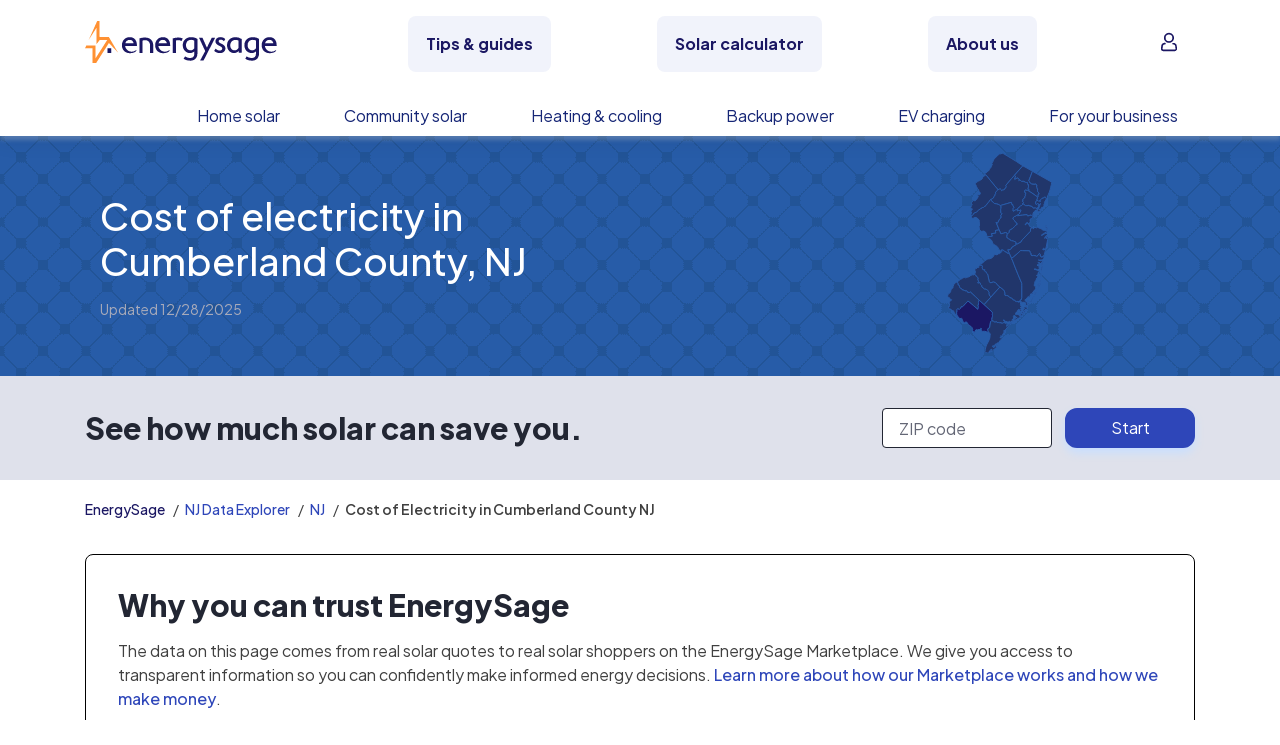

--- FILE ---
content_type: text/html; charset=utf-8
request_url: https://www.energysage.com/local-data/electricity-cost/nj/cumberland-county/
body_size: 71721
content:













<!DOCTYPE html>
<html lang="en">
    <head>
        <meta charset="utf-8">
        <title>Electricity Cost in Cumberland County, NJ: 2026 Electric Rates | EnergySage</title>
        <meta http-equiv="X-UA-Compatible" content="IE=edge" />

        
            <!-- Start VWO Async SmartCode -->
<link rel="preconnect" href="https://dev.visualwebsiteoptimizer.com" />
<script type='text/javascript' id='vwoCode'>
window._vwo_code || (function() {
var account_id=669079,
version=2.1,
settings_tolerance=2000,
hide_element='body',
hide_element_style = 'opacity:0 !important;filter:alpha(opacity=0) !important;background:none !important',
/* DO NOT EDIT BELOW THIS LINE */
f=false,w=window,d=document,v=d.querySelector('#vwoCode'),cK='_vwo_'+account_id+'_settings',cc={};try{var c=JSON.parse(localStorage.getItem('_vwo_'+account_id+'_config'));cc=c&&typeof c==='object'?c:{}}catch(e){}var stT=cc.stT==='session'?w.sessionStorage:w.localStorage;code={use_existing_jquery:function(){return typeof use_existing_jquery!=='undefined'?use_existing_jquery:undefined},library_tolerance:function(){return typeof library_tolerance!=='undefined'?library_tolerance:undefined},settings_tolerance:function(){return cc.sT||settings_tolerance},hide_element_style:function(){return'{'+(cc.hES||hide_element_style)+'}'},hide_element:function(){if(performance.getEntriesByName('first-contentful-paint')[0]){return''}return typeof cc.hE==='string'?cc.hE:hide_element},getVersion:function(){return version},finish:function(e){if(!f){f=true;var t=d.getElementById('_vis_opt_path_hides');if(t)t.parentNode.removeChild(t);if(e)(new Image).src='https://dev.visualwebsiteoptimizer.com/ee.gif?a='+account_id+e}},finished:function(){return f},addScript:function(e){var t=d.createElement('script');t.type='text/javascript';if(e.src){t.src=e.src}else{t.text=e.text}d.getElementsByTagName('head')[0].appendChild(t)},load:function(e,t){var i=this.getSettings(),n=d.createElement('script'),r=this;t=t||{};if(i){n.textContent=i;d.getElementsByTagName('head')[0].appendChild(n);if(!w.VWO||VWO.caE){stT.removeItem(cK);r.load(e)}}else{var o=new XMLHttpRequest;o.open('GET',e,true);o.withCredentials=!t.dSC;o.responseType=t.responseType||'text';o.onload=function(){if(t.onloadCb){return t.onloadCb(o,e)}if(o.status===200){_vwo_code.addScript({text:o.responseText})}else{_vwo_code.finish('&e=loading_failure:'+e)}};o.onerror=function(){if(t.onerrorCb){return t.onerrorCb(e)}_vwo_code.finish('&e=loading_failure:'+e)};o.send()}},getSettings:function(){try{var e=stT.getItem(cK);if(!e){return}e=JSON.parse(e);if(Date.now()>e.e){stT.removeItem(cK);return}return e.s}catch(e){return}},init:function(){if(d.URL.indexOf('__vwo_disable__')>-1)return;var e=this.settings_tolerance();w._vwo_settings_timer=setTimeout(function(){_vwo_code.finish();stT.removeItem(cK)},e);var t;if(this.hide_element()!=='body'){t=d.createElement('style');var i=this.hide_element(),n=i?i+this.hide_element_style():'',r=d.getElementsByTagName('head')[0];t.setAttribute('id','_vis_opt_path_hides');v&&t.setAttribute('nonce',v.nonce);t.setAttribute('type','text/css');if(t.styleSheet)t.styleSheet.cssText=n;else t.appendChild(d.createTextNode(n));r.appendChild(t)}else{t=d.getElementsByTagName('head')[0];var n=d.createElement('div');n.style.cssText='z-index: 2147483647 !important;position: fixed !important;left: 0 !important;top: 0 !important;width: 100% !important;height: 100% !important;background: white !important;';n.setAttribute('id','_vis_opt_path_hides');n.classList.add('_vis_hide_layer');t.parentNode.insertBefore(n,t.nextSibling)}var o='https://dev.visualwebsiteoptimizer.com/j.php?a='+account_id+'&u='+encodeURIComponent(d.URL)+'&vn='+version;if(w.location.search.indexOf('_vwo_xhr')!==-1){this.addScript({src:o})}else{this.load(o+'&x=true')}}};w._vwo_code=code;code.init();})();
</script>
<!-- End VWO Async SmartCode -->

        

        
        

        
            <meta name="viewport" content="width=device-width, initial-scale=1.0, shrink-to-fit=no">
        

        

            <link rel="preconnect" href="https://fonts.googleapis.com">
            <link rel="preconnect" href="https://fonts.gstatic.com" crossorigin>
            <meta name="theme-color" content="#e9904a">
            <link rel="preconnect" href="https://cdnjs.cloudflare.com" crossorigin>
        
<meta name="description"
    content="How much does electricity cost in Cumberland County, NJ? Learn what average electric rates and electric bills looks like in Cumberland County, NJ." />
<!-- Twitter card data -->
<meta name="twitter:card" content="summary_large_image">
<meta name="twitter:site" content="@energysage">

<!-- Open Graph data -->
<meta property="og:title" content="Electricity Cost in Cumberland County, NJ: 2026 Electric Rates | EnergySage" />
<meta property="og:type" content="article" />
<meta property="og:url" content="https://www.energysage.com/local-data/electricity-cost/nj/cumberland-county/"/>
<meta property="og:description" content="How much does electricity cost in Cumberland County, NJ? Learn what average electric rates and electric bills looks like in Cumberland County, NJ." />
<meta property="og:site_name" content="EnergySage" />
<meta property="og:image" content="https://www.energysage.com/static/img/bulk-local/meta/elecitricity-cost.png" />


        
            <script>
    window.dataLayer = window.dataLayer || [];
</script>

<!-- Google Tag Manager -->
<script>(function(w,d,s,l,i){w[l]=w[l]||[];w[l].push({'gtm.start':
new Date().getTime(),event:'gtm.js'});var f=d.getElementsByTagName(s)[0],
j=d.createElement(s),dl=l!='dataLayer'?'&l='+l:'';j.async=true;j.src=
'https://www.googletagmanager.com/gtm.js?id='+i+dl;f.parentNode.insertBefore(j,f);
})(window,document,'script','dataLayer','GTM-PBV2P9D');</script>
<!-- End Google Tag Manager -->

        

        
            <link rel="canonical" href="https://www.energysage.com/local-data/electricity-cost/nj/cumberland-county/">
        

        

            <link rel="alternate" type="application/rss+xml" title="EnergySage &raquo; Feed" href="https://news.energysage.com/feed/" />
            

<meta name="msapplication-config" content="/browserconfig.xml">
<meta name="msapplication-TileColor" content="#1b1763">
<meta name="theme-color" content="#F1F3FB">
<link rel="manifest" href="/site.webmanifest">
<link rel="icon" href="https://www.energysage.com/static/img/favicon/favicon.f3ff3c728b29.ico" sizes="32x32" />
<link rel="icon" href="https://www.energysage.com/static/img/favicon/favicon.a47e2473226c.svg" type="image/svg+xml" />
<link rel="apple-touch-icon" href="https://www.energysage.com/static/img/favicon/apple-touch-icon.f2202af3b63c.png">

            <link href="https://fonts.googleapis.com/css2?family=Plus+Jakarta+Sans:ital,wght@0,200..800;1,200..800&display=swap" rel="stylesheet">
            <link href="https://cdnjs.cloudflare.com/ajax/libs/select2/4.0.6-rc.0/css/select2.min.css" rel="stylesheet" />

            <link href="https://www.energysage.com/static/webpack/css/svgicon.bbddbd5072ae.css" rel="stylesheet" />
            <link href="https://www.energysage.com/static/webpack/css/bs4.2dc5c9a4daac.css" rel="stylesheet" />
            <link href="https://www.energysage.com/static/webpack/css/energysage.cec622ee3f0a.css" rel="stylesheet" />

            
            <link
                rel="stylesheet"
                href="https://cdnjs.cloudflare.com/ajax/libs/animate.css/4.1.1/animate.min.css"
                media="print"
                onload="this.media='all'"
            />
        
<link href='//fonts.googleapis.com/css?family=Arvo:400' rel='stylesheet' type='text/css'>
<link href="https://www.energysage.com/static/webpack/css/bulk-local-electricity.ef8ebea3b49d.css" rel="stylesheet" />
<link href="https://www.energysage.com/static/webpack/css/bulk-local-common.49b418b8ee5a.css" rel="stylesheet" />


        
                    <link rel="stylesheet" type="text/css" href="https://www.energysage.com/static/css/global-nav.ee1bd92111f9.css" />
                

                    <link href="https://www.energysage.com/static/webpack/css/site-wide-banner.34d3652ba3df.css" rel="stylesheet" />
                

    
    <link rel="preload" href="https://res.cloudinary.com/energysage/image/fetch/s--a9rTpEdZ--/f_auto,q_auto:low/https://www.energysage.com/static/img/bulk-local/hero-pricing.ba912077e5b7.png" as="image">


<link href="https://www.energysage.com/static/webpack/css/bulk-local-breadcrumb.e1cd98df7abb.css" rel="stylesheet" />


<link href="https://www.energysage.com/static/webpack/css/faq.0ba682b17bdd.css" rel="stylesheet" />



        
            <script>

window.djUserContext = (function() {
    var login_url = 'https://accounts.energysage.com/login/';
    var is_authenticated = 'False' === 'True' ? true: false;
    var is_referrable = '' === 'True' ? true: !is_authenticated;
    var id = is_authenticated ? parseInt("None"): -1;
    var email = '';
    var flash_user_id = '';
    var account_type = get_account_type();
    function get_account_type() {
        
            return 'Anonymous';
        
    }
    return {
        login_url: login_url,
        is_authenticated: is_authenticated,
        is_referrable: is_referrable,
        id: id,
        email: email,
        flash_user_id: flash_user_id,
        account_type: account_type,
    };
})();
</script>

            
            
<script
    src='https://js.sentry-cdn.com/efc9f98da54042f59a2325987cb5cfa6.min.js'
    crossorigin="anonymous"
    data-lazy="no"
></script>
<script src="https://browser.sentry-cdn.com/6.19.7/dedupe.min.js" crossorigin="anonymous"></script>
<script>
    Sentry.onLoad(function() {
        Sentry.init({
            dsn: 'https://efc9f98da54042f59a2325987cb5cfa6@sentry.io/1287214',
            release: 'undefined',
            integrations: [new Sentry.Integrations.Dedupe],
            // https://gist.github.com/impressiver/5092952
            ignoreErrors: [
                // Unhandled Rejections
                /.*UnhandledRejection: "CustomEvent".*/,
                // https://developer.mozilla.org/en-US/docs/Web/JavaScript/Reference/Errors/Dead_object
                'can\'t access dead object',
                // AddThis nonsense
                'Cannot read property \'_fire\' of undefined',
                // Random plugins/extensions
                /_isMatchingDomain/gi,
                /top.GLOBALS/gi,
                'ResizeObserver loop limit exceeded',
            ],
            ignoreUrls: [
                // Chrome extensions
                /extensions\//i,
                /^chrome:\/\//i,
                // Ignore google translate errors
                /https?:\/\/translate\.googleusercontent\.com/gi,
                // Ignore AddThis errors  XXX this doesn't seem to work
                /\.addthis\.com\//i,
            ],
            environment: "prod",
            beforeSend: function(event) {
                // Filter out errors from clients that don't identify themselves as any browser
                // -- https://energysage.atlassian.net/browse/CED-812
                // Also filter out errors from BrandVerity crawler -- https://energysage.atlassian.net/browse/CED-83
                if (typeof navigator.userAgent !== "string" || navigator.userAgent.length === 0 ||
                    navigator.userAgent.includes("BrandVerity/1.0")) {
                    return null;
                }
                return event;
            }
        });
        // core/djangoUserContext.html must be included before window.djUserContext is referenced
        Sentry.configureScope(function(scope) {
            scope.setUser({"email": window.djUserContext.email});
            scope.setExtra("account_type", window.djUserContext.account_type);
        });
    });
</script>




<script>
    (function(h,o,u,n,d) {
      h=h[d]=h[d]||{q:[],onReady:function(c){h.q.push(c)}}
      d=o.createElement(u);d.async=1;d.src=n
      n=o.getElementsByTagName(u)[0];n.parentNode.insertBefore(d,n)
    })(window,document,'script','https://www.datadoghq-browser-agent.com/us1/v5/datadog-rum.js','DD_RUM')
    window.DD_RUM.onReady(function() {
      window.DD_RUM.init({
        clientToken: 'pub282eea463a05c84804206e26e7bc29d2',
        applicationId: '64c64376-f6b3-4aad-b8c0-386e9098e8ce',
        site: 'datadoghq.com',
        service: 'es-site-fe',
        env: 'prod',
        version: 'sha256:9fc69b179d0f1922ea5f4f7728d95856c07b03eb5f8f6c0ee55cd2428bca7732',
        sessionSampleRate: 100,
        sessionReplaySampleRate: 0,
        trackUserInteractions: true,
        trackResources: true,
        trackLongTasks: true,
        defaultPrivacyLevel: 'mask',
        // allowedTracingUrls should be sufficient to connect RUM to APM, but not all requests
        // include the x-datadog headers. However, this might not be that useful anyway,
        // unless our microfrontends also implement it. Keeping it disabled for now.
        // allowedTracingUrls: [/https:\/\/.*www\.energysage\.(com|dev)/],
      });

      // core/djangoUserContext.html must be included before window.djUserContext is referenced
      window.DD_RUM.setUser({
        id: window.djUserContext.id,
        email: window.djUserContext.email,
        flash_user_id: window.djUserContext.flash_user_id,
        account_type: window.djUserContext.account_type,
      });
    })
</script>


            


<script>
// Disable tracking if the opt-out cookie exists.
var gaProperty = 'UA-19699642-2';
var disableStr = 'ga-disable-' + gaProperty;
if (document.cookie.indexOf(disableStr + '=true') > -1) {
    window[disableStr] = true;
} else {
    window[disableStr] = false;
}

// Opt-out function
function gaOptout() {
    document.cookie = disableStr + '=true; expires=Thu, 31 Dec 2099 23:59:59 UTC; path=/';
    window[disableStr] = true;
}

// NOTE: universal analytics is replaced by GTM
function gaCanTrack() {
    var _cookieVal = window[disableStr];
    if (_cookieVal === true) {
        return false;
    }
    if (String(_cookieVal) === 'undefined') {
        return true;
    }
    if (_cookieVal === false) {
        return true;
    }
}

if (gaCanTrack()) {
    // https://developers.google.com/analytics/devguides/collection/ga4/user-id?client_type=gtm
    if (window.djUserContext.id > 0) {
        dataLayer.push({
            'userId': window.djUserContext.id
        });
        if (window.djUserContext.account_type) {
            dataLayer.push({
                'accountType': window.djUserContext.account_type // AuthUserType
            });
        }
        if(window.djUserContext.flash_user_id) {
            dataLayer.push({
                'flashUuid': window.djUserContext.flash_user_id // Flash UUID
            });
        }
    }
}

/**
 * Convenience wrapper for sending events, to facilitate switching to GTM.
 * Replicates the behavior of the `ga()` function, where event attributes can be positional arguments or options:
 * https://developers.google.com/analytics/devguides/collection/analyticsjs/events
 */
 function gaEvent() {
    window.dataLayer = window.dataLayer || [];
    var fieldsObject = arguments[0];
    if (typeof fieldsObject !== 'object') {
        fieldsObject = {
            eventCategory: arguments[0],
            eventAction: arguments[1],
            eventLabel: arguments[2],
        };
    }
    fieldsObject['event'] = 'trackEvent';
    window.dataLayer.push(fieldsObject);
}

var gaTrackingView = '';
</script>

        

        

    </head>

    <body >
        
        <a class="sr-only sr-only-focusable" href="#page-content-section">Skip to main content</a>

        
            <!-- Google Tag Manager (noscript) -->
<noscript><iframe src="https://www.googletagmanager.com/ns.html?id=GTM-PBV2P9D"
height="0" width="0" style="display:none;visibility:hidden"></iframe></noscript>
<!-- End Google Tag Manager (noscript) -->

        

        


        

        <div class="d-flex flex-column">
            
                
                <div class="order-lg-2">
                    <div id="nav-main" class="nav-es-container"><div class="content-overlay"></div> <nav class="nav-es-global navbar navbar-expand navbar-light py-0 font-size-base"><div class="d-flex d-lg-none col-3 px-0"><label for="data--main-menu" class="mb-0"><svg xmlns="http://www.w3.org/2000/svg" viewBox="0 0 24 24" fill="currentColor" class="menu-toggle align-self-center" style="height:24px;width:24px;"><path fill-rule="evenodd" clip-rule="evenodd" d="M2 5c0-.55228.44772-1 1-1h18c.5523 0 1 .44772 1 1s-.4477 1-1 1H3c-.55228 0-1-.44772-1-1Zm0 7c0-.5523.44772-1 1-1h18c.5523 0 1 .4477 1 1s-.4477 1-1 1H3c-.55228 0-1-.4477-1-1Zm0 7c0-.5523.44772-1 1-1h18c.5523 0 1 .4477 1 1s-.4477 1-1 1H3c-.55228 0-1-.4477-1-1Z"></path></svg> <span class="sr-only">
                    Open navigation menu
                </span></label></div> <a href="https://www.energysage.com/" target="_self" class="d-flex d-lg-none col-6 align-self-center justify-content-center px-0"><div class="nav-es-logo-mobile align-items-center d-flex"><svg viewBox="0 0 215 45" fill="none" xmlns="http://www.w3.org/2000/svg" class="es-logo-2024" style="height:45px;width:215px;" data-v-434cacb2><path d="M47.929 17.293c-4.967 0-8.435 3.573-8.435 8.694 0 5.12 3.533 8.533 8.593 8.533 3.42 0 5.972-1.308 6.895-2.524a.308.308 0 0 0 .029-.327l-.114-.214a.311.311 0 0 0-.466-.097 7.103 7.103 0 0 1-4.452 1.56c-2.536 0-4.866-1.33-6.077-3.47a5.229 5.229 0 0 1-.843-2.076c-.02-.129-.06-.355-.081-.605H55.22c.17 0 .308-.138.308-.307v-.832c0-4.152-2.35-8.344-7.596-8.344v.009h-.004Zm-4.78 6.534c.635-2.306 2.337-3.619 4.715-3.619 2.71 0 3.744 1.89 4.124 3.619h-8.844.004ZM83.472 17.293c-4.967 0-8.435 3.573-8.435 8.694 0 5.12 3.533 8.533 8.593 8.533 3.42 0 5.972-1.308 6.896-2.524a.309.309 0 0 0 .028-.327l-.113-.214a.311.311 0 0 0-.466-.097 7.103 7.103 0 0 1-4.453 1.56c-2.536 0-4.866-1.33-6.077-3.47a5.23 5.23 0 0 1-.843-2.076c-.02-.129-.06-.355-.08-.605h12.243c.17 0 .308-.138.308-.307v-.832c0-4.152-2.35-8.344-7.597-8.344v.009h-.004Zm-4.784 6.534c.636-2.306 2.337-3.619 4.715-3.619 2.71 0 3.744 1.89 4.125 3.619h-8.845.004ZM197.399 17.293c-4.967 0-8.435 3.573-8.435 8.694 0 5.12 3.533 8.533 8.593 8.533 3.42 0 5.972-1.308 6.896-2.524a.308.308 0 0 0 .028-.327l-.113-.214a.311.311 0 0 0-.466-.097 7.103 7.103 0 0 1-4.452 1.56c-2.537 0-4.866-1.33-6.078-3.47-.004-.008-.008-.016-.016-.024a5.219 5.219 0 0 1-.826-2.052c-.021-.129-.061-.355-.081-.605h12.243c.17 0 .308-.138.308-.307v-.832c0-4.152-2.35-8.344-7.596-8.344v.009h-.005Zm-.064 2.915c2.71 0 3.743 1.89 4.124 3.619h-8.844c.636-2.306 2.337-3.619 4.716-3.619h.004ZM27.96 29.287h-3.7a.154.154 0 0 0-.154.153v4.693c0 .084.07.153.154.153h3.7a.154.154 0 0 0 .153-.153V29.44a.154.154 0 0 0-.154-.154Z" fill="currentColor" data-v-434cacb2></path> <path d="M25.553 17.228h-9.61a.306.306 0 0 1-.304-.303V.303A.306.306 0 0 0 15.335 0H13.35a.454.454 0 0 0-.414.267L3.918 20.37l8.475-13.303v17.668l3.258-4.272h8.062L11.214 40.08V26.197H1.406L0 29.3h7.973V44.7c0 .166.134.299.3.299h3.484a.294.294 0 0 0 .256-.141l13.576-21.311 9.63 10.18-9.67-16.496.004-.004Z" fill="#FF9133" data-v-434cacb2></path> <path d="M120.195 19.182c-1.945-1.272-4.145-1.89-6.73-1.89-2.37 0-4.57.78-6.186 2.197-1.791 1.567-2.735 3.772-2.735 6.381 0 3.166 1.325 5.165 2.435 6.28 1.43 1.438 3.375 2.261 5.332 2.261 1.523 0 3.184-.634 4.391-1.635a.166.166 0 0 1 .272.129v1.963c0 3.17-1.471 4.777-4.376 4.777-2.256 0-4.29-.856-5.352-1.587-.056-.04-.129-.053-.194-.04a.25.25 0 0 0-.162.117l-1.293 2.18a.166.166 0 0 0 .049.223c1.053.714 3.415 1.974 6.952 1.974 1.455 0 3.537-.29 5.198-1.684 1.641-1.377 2.476-3.489 2.476-6.283V19.324a.171.171 0 0 0-.077-.142Zm-3.221 1.975v7.988a.19.19 0 0 1-.024.093c-.843 1.325-2.496 2.245-4.06 2.245-1.953 0-4.858-1.494-4.858-5.609 0-2.617 1.43-5.674 5.47-5.674 1.6 0 2.787.517 3.387.816a.162.162 0 0 1 .089.15v-.009h-.004ZM139.123 17.943a.249.249 0 0 0-.215-.117h-3.233a.166.166 0 0 0-.149.092l-4.996 10.347a.168.168 0 0 1-.304-.004l-4.55-10.286a.252.252 0 0 0-.226-.15h-3.148a.246.246 0 0 0-.227.351l6.466 13.966c.02.048.02.1-.004.15l-5.202 9.68a.251.251 0 0 0 .004.245.243.243 0 0 0 .214.122h3.084a.25.25 0 0 0 .222-.138l12.272-24.016a.244.244 0 0 0-.008-.242ZM145.796 24.279c-1.531-.743-2.856-1.39-2.856-2.577 0-.864.688-1.736 2.224-1.736 1.535 0 2.889 1.127 3.253 1.518a.251.251 0 0 0 .405-.044l1.155-2.04a.158.158 0 0 0-.024-.193c-.855-.885-2.743-1.947-5.142-1.947-3.034 0-5.323 1.995-5.323 4.636 0 2.504 2.289 3.691 4.307 4.741 1.6.832 2.985 1.551 2.985 2.718 0 2.177-2.021 2.346-2.641 2.346-2.236 0-3.768-1.457-4.185-1.906a.244.244 0 0 0-.207-.076.25.25 0 0 0-.186.117l-1.289 2.076a.17.17 0 0 0 .029.21c.899.831 2.909 2.29 5.972 2.29 3.549 0 5.935-2.056 5.935-5.117 0-2.876-2.342-4.01-4.404-5.016h-.008ZM167.475 19.251a11.564 11.564 0 0 0-6.409-1.954c-4.546 0-9.148 2.935-9.148 8.54 0 4.871 3.2 8.542 7.446 8.542 1.832 0 3.651-.787 4.741-1.97a.167.167 0 0 1 .291.1l.089 1.333a.162.162 0 0 0 .166.153h2.731a.164.164 0 0 0 .166-.165V19.392a.162.162 0 0 0-.073-.137v-.004Zm-3.285 1.914v7.576s0 .04-.013.06c-.474 1.281-2.272 2.678-4.173 2.678-3.16 0-4.602-2.79-4.602-5.387 0-3.4 2.326-5.868 5.534-5.868 1.268 0 2.464.384 3.173.8a.16.16 0 0 1 .081.141ZM186.1 19.182c-1.945-1.272-4.145-1.89-6.725-1.89-2.371 0-4.571.78-6.187 2.197-1.791 1.567-2.735 3.772-2.735 6.381 0 3.166 1.325 5.165 2.435 6.28 1.43 1.438 3.375 2.261 5.332 2.261 1.523 0 3.184-.634 4.392-1.635a.166.166 0 0 1 .271.129v1.963c0 3.17-1.471 4.777-4.376 4.777-2.256 0-4.29-.856-5.351-1.587-.057-.04-.126-.053-.195-.04a.25.25 0 0 0-.162.117l-1.292 2.18a.165.165 0 0 0 .048.223c1.054.714 3.416 1.974 6.952 1.974 1.455 0 3.537-.29 5.199-1.684 1.64-1.377 2.475-3.489 2.475-6.283V19.324a.169.169 0 0 0-.077-.142h-.004Zm-7.305 12.297c-1.953 0-4.858-1.494-4.858-5.609 0-2.617 1.431-5.674 5.47-5.674 1.6 0 2.787.517 3.387.816a.162.162 0 0 1 .089.15v7.983a.19.19 0 0 1-.024.093c-.843 1.325-2.496 2.245-4.06 2.245l-.004-.004ZM72.821 34.294h-3.08a.164.164 0 0 1-.165-.165l-.073-8.8v-.012a5.33 5.33 0 0 0-.584-2.16 4.783 4.783 0 0 0-1.73-1.866c-.753-.477-1.697-.715-2.8-.715-.712 0-1.251.028-1.6.084-.291.049-.579.118-.854.21a.456.456 0 0 0-.316.433V34.12a.168.168 0 0 1-.17.166c-1.102-.008-2.111-.012-3.075-.012a.164.164 0 0 1-.167-.166v-15.33c0-.072.045-.137.114-.157.636-.202 1.454-.4 2.435-.59a19.63 19.63 0 0 1 3.699-.327c1.738 0 3.261.364 4.533 1.075 1.268.71 2.265 1.688 2.954 2.895.672 1.175 1.02 2.504 1.041 3.954v8.492a.164.164 0 0 1-.166.166v.008h.004ZM104.524 18.936a.167.167 0 0 0-.069-.226c-2.95-1.623-7.48-1.006-10.53-.085a.161.161 0 0 0-.113.158v15.33c0 .092.073.165.166.165.964 0 1.977.008 3.075.012.093 0 .17-.073.17-.165V21.307c0-.198.126-.372.312-.432.875-.271 1.305-.283 2.455-.295 1.102 0 2.046.242 2.8.715.129.08.308.258.425.064l1.305-2.427h.004v.004Z" fill="currentColor" data-v-434cacb2></path></svg></div> <span class="sr-only">
                EnergySage
            </span></a> <div class="col-3 d-flex flex-nowrap d-lg-none justify-content-end px-0"><div id="navBarSearchIconMobile" class="d-lg-none d-none"><button aria-label="Open search bar" type="button" class="btn nav-button nav-link search-toggle-mobile d-flex flex-nowrap d-lg-none py-0 px-50 mr-100 btn-link btn-md" data-v-6039da64 data-v-6039da64><svg viewBox="0 0 24 24" fill="currentColor" xmlns="http://www.w3.org/2000/svg" class="align-self-center search-icon-mobile" style="height:24px;width:24px;"><path fill-rule="evenodd" d="M10.5 3.545a6.955 6.955 0 1 0 0 13.91 6.955 6.955 0 0 0 0-13.91ZM2 10.5a8.5 8.5 0 1 1 17 0 8.5 8.5 0 0 1-17 0Z" clip-rule="evenodd"></path> <path fill-rule="evenodd" d="M15.293 16.293a1 1 0 0 1 1.414 0l5 5a1 1 0 0 1-1.414 1.414l-5-5a1 1 0 0 1 0-1.414Z" clip-rule="evenodd"></path></svg></button></div> <div class="d-flex d-lg-none align-self-center"><label for="data--account-menu" class="mb-0 text-decoration-none"><svg xmlns="http://www.w3.org/2000/svg" viewBox="0 0 24 24" fill="currentColor" class="align-self-center account-icon" style="height:24px;width:24px;"><path d="M17.982 7.027c0 3.315-2.712 6.028-6.027 6.028s-6.027-2.713-6.027-6.028C5.928 3.712 8.64 1 11.955 1s6.027 2.712 6.027 6.027Z" fill="none"></path> <path d="M11.955 13.055c3.315 0 6.027-2.713 6.027-6.028C17.982 3.712 15.27 1 11.955 1S5.928 3.712 5.928 7.027s2.712 6.028 6.027 6.028Zm0-10.046a4.03 4.03 0 0 1 4.018 4.018 4.03 4.03 0 0 1-4.018 4.019 4.03 4.03 0 0 1-4.018-4.019 4.03 4.03 0 0 1 4.018-4.018Z"></path> <path d="m21.698 19.685-.401-3.114a3.843 3.843 0 0 0-1.306-2.512c-.703-.602-1.708-1.004-2.612-1.004h-.402c-.602 0-1.004.402-1.004 1.004 0 .603.402 1.005 1.004 1.005h.402c.502 0 1.005.2 1.306.502.402.302.603.804.703 1.206l.402 3.114v.402c0 .1-.1.301-.201.401-.1.101-.2.201-.301.201-.1.1-.302.1-.402.1H5.225c-.1 0-.302 0-.402-.1-.1-.1-.201-.1-.302-.2-.1-.101-.2-.201-.2-.402 0-.1-.1-.302 0-.402l.401-3.114a2.4 2.4 0 0 1 .704-1.306c.401-.302.803-.502 1.305-.502h.402c.603 0 1.005-.402 1.005-1.005 0-.603-.402-1.005-1.005-1.005h-.502c-1.005 0-1.909.402-2.612 1.005a3.842 3.842 0 0 0-1.306 2.511l-.401 3.114c-.1.402 0 .905.1 1.306.1.402.301.804.603 1.105.301.302.602.603 1.004.704.402.2.804.301 1.206.301h13.56c.402 0 .804-.1 1.206-.301.401-.201.703-.402 1.004-.804.302-.301.502-.703.603-1.105.1-.301.2-.703.1-1.105Z"></path></svg> <span class="sr-only">
                        Open account menu
                    </span></label></div></div> <input id="data--main-menu" aria-labelledby="data--main-menu" type="checkbox" class="menu-checkbox main-menu-checkbox"> <div id="navbarNavDropdown" class="menu top-level-menu align-items-start d-flex flex-grow-1"><div class="menu-header d-lg-none d-flex align-items-center justify-content-center h-100 mb-50"><div class="col-3"></div> <div class="col-6 align-self-center text-center py-100"><div class="nav-es-logo-mobile align-items-center d-flex"><svg viewBox="0 0 215 45" fill="none" xmlns="http://www.w3.org/2000/svg" class="es-logo-2024" style="height:45px;width:215px;" data-v-434cacb2><path d="M47.929 17.293c-4.967 0-8.435 3.573-8.435 8.694 0 5.12 3.533 8.533 8.593 8.533 3.42 0 5.972-1.308 6.895-2.524a.308.308 0 0 0 .029-.327l-.114-.214a.311.311 0 0 0-.466-.097 7.103 7.103 0 0 1-4.452 1.56c-2.536 0-4.866-1.33-6.077-3.47a5.229 5.229 0 0 1-.843-2.076c-.02-.129-.06-.355-.081-.605H55.22c.17 0 .308-.138.308-.307v-.832c0-4.152-2.35-8.344-7.596-8.344v.009h-.004Zm-4.78 6.534c.635-2.306 2.337-3.619 4.715-3.619 2.71 0 3.744 1.89 4.124 3.619h-8.844.004ZM83.472 17.293c-4.967 0-8.435 3.573-8.435 8.694 0 5.12 3.533 8.533 8.593 8.533 3.42 0 5.972-1.308 6.896-2.524a.309.309 0 0 0 .028-.327l-.113-.214a.311.311 0 0 0-.466-.097 7.103 7.103 0 0 1-4.453 1.56c-2.536 0-4.866-1.33-6.077-3.47a5.23 5.23 0 0 1-.843-2.076c-.02-.129-.06-.355-.08-.605h12.243c.17 0 .308-.138.308-.307v-.832c0-4.152-2.35-8.344-7.597-8.344v.009h-.004Zm-4.784 6.534c.636-2.306 2.337-3.619 4.715-3.619 2.71 0 3.744 1.89 4.125 3.619h-8.845.004ZM197.399 17.293c-4.967 0-8.435 3.573-8.435 8.694 0 5.12 3.533 8.533 8.593 8.533 3.42 0 5.972-1.308 6.896-2.524a.308.308 0 0 0 .028-.327l-.113-.214a.311.311 0 0 0-.466-.097 7.103 7.103 0 0 1-4.452 1.56c-2.537 0-4.866-1.33-6.078-3.47-.004-.008-.008-.016-.016-.024a5.219 5.219 0 0 1-.826-2.052c-.021-.129-.061-.355-.081-.605h12.243c.17 0 .308-.138.308-.307v-.832c0-4.152-2.35-8.344-7.596-8.344v.009h-.005Zm-.064 2.915c2.71 0 3.743 1.89 4.124 3.619h-8.844c.636-2.306 2.337-3.619 4.716-3.619h.004ZM27.96 29.287h-3.7a.154.154 0 0 0-.154.153v4.693c0 .084.07.153.154.153h3.7a.154.154 0 0 0 .153-.153V29.44a.154.154 0 0 0-.154-.154Z" fill="currentColor" data-v-434cacb2></path> <path d="M25.553 17.228h-9.61a.306.306 0 0 1-.304-.303V.303A.306.306 0 0 0 15.335 0H13.35a.454.454 0 0 0-.414.267L3.918 20.37l8.475-13.303v17.668l3.258-4.272h8.062L11.214 40.08V26.197H1.406L0 29.3h7.973V44.7c0 .166.134.299.3.299h3.484a.294.294 0 0 0 .256-.141l13.576-21.311 9.63 10.18-9.67-16.496.004-.004Z" fill="#FF9133" data-v-434cacb2></path> <path d="M120.195 19.182c-1.945-1.272-4.145-1.89-6.73-1.89-2.37 0-4.57.78-6.186 2.197-1.791 1.567-2.735 3.772-2.735 6.381 0 3.166 1.325 5.165 2.435 6.28 1.43 1.438 3.375 2.261 5.332 2.261 1.523 0 3.184-.634 4.391-1.635a.166.166 0 0 1 .272.129v1.963c0 3.17-1.471 4.777-4.376 4.777-2.256 0-4.29-.856-5.352-1.587-.056-.04-.129-.053-.194-.04a.25.25 0 0 0-.162.117l-1.293 2.18a.166.166 0 0 0 .049.223c1.053.714 3.415 1.974 6.952 1.974 1.455 0 3.537-.29 5.198-1.684 1.641-1.377 2.476-3.489 2.476-6.283V19.324a.171.171 0 0 0-.077-.142Zm-3.221 1.975v7.988a.19.19 0 0 1-.024.093c-.843 1.325-2.496 2.245-4.06 2.245-1.953 0-4.858-1.494-4.858-5.609 0-2.617 1.43-5.674 5.47-5.674 1.6 0 2.787.517 3.387.816a.162.162 0 0 1 .089.15v-.009h-.004ZM139.123 17.943a.249.249 0 0 0-.215-.117h-3.233a.166.166 0 0 0-.149.092l-4.996 10.347a.168.168 0 0 1-.304-.004l-4.55-10.286a.252.252 0 0 0-.226-.15h-3.148a.246.246 0 0 0-.227.351l6.466 13.966c.02.048.02.1-.004.15l-5.202 9.68a.251.251 0 0 0 .004.245.243.243 0 0 0 .214.122h3.084a.25.25 0 0 0 .222-.138l12.272-24.016a.244.244 0 0 0-.008-.242ZM145.796 24.279c-1.531-.743-2.856-1.39-2.856-2.577 0-.864.688-1.736 2.224-1.736 1.535 0 2.889 1.127 3.253 1.518a.251.251 0 0 0 .405-.044l1.155-2.04a.158.158 0 0 0-.024-.193c-.855-.885-2.743-1.947-5.142-1.947-3.034 0-5.323 1.995-5.323 4.636 0 2.504 2.289 3.691 4.307 4.741 1.6.832 2.985 1.551 2.985 2.718 0 2.177-2.021 2.346-2.641 2.346-2.236 0-3.768-1.457-4.185-1.906a.244.244 0 0 0-.207-.076.25.25 0 0 0-.186.117l-1.289 2.076a.17.17 0 0 0 .029.21c.899.831 2.909 2.29 5.972 2.29 3.549 0 5.935-2.056 5.935-5.117 0-2.876-2.342-4.01-4.404-5.016h-.008ZM167.475 19.251a11.564 11.564 0 0 0-6.409-1.954c-4.546 0-9.148 2.935-9.148 8.54 0 4.871 3.2 8.542 7.446 8.542 1.832 0 3.651-.787 4.741-1.97a.167.167 0 0 1 .291.1l.089 1.333a.162.162 0 0 0 .166.153h2.731a.164.164 0 0 0 .166-.165V19.392a.162.162 0 0 0-.073-.137v-.004Zm-3.285 1.914v7.576s0 .04-.013.06c-.474 1.281-2.272 2.678-4.173 2.678-3.16 0-4.602-2.79-4.602-5.387 0-3.4 2.326-5.868 5.534-5.868 1.268 0 2.464.384 3.173.8a.16.16 0 0 1 .081.141ZM186.1 19.182c-1.945-1.272-4.145-1.89-6.725-1.89-2.371 0-4.571.78-6.187 2.197-1.791 1.567-2.735 3.772-2.735 6.381 0 3.166 1.325 5.165 2.435 6.28 1.43 1.438 3.375 2.261 5.332 2.261 1.523 0 3.184-.634 4.392-1.635a.166.166 0 0 1 .271.129v1.963c0 3.17-1.471 4.777-4.376 4.777-2.256 0-4.29-.856-5.351-1.587-.057-.04-.126-.053-.195-.04a.25.25 0 0 0-.162.117l-1.292 2.18a.165.165 0 0 0 .048.223c1.054.714 3.416 1.974 6.952 1.974 1.455 0 3.537-.29 5.199-1.684 1.64-1.377 2.475-3.489 2.475-6.283V19.324a.169.169 0 0 0-.077-.142h-.004Zm-7.305 12.297c-1.953 0-4.858-1.494-4.858-5.609 0-2.617 1.431-5.674 5.47-5.674 1.6 0 2.787.517 3.387.816a.162.162 0 0 1 .089.15v7.983a.19.19 0 0 1-.024.093c-.843 1.325-2.496 2.245-4.06 2.245l-.004-.004ZM72.821 34.294h-3.08a.164.164 0 0 1-.165-.165l-.073-8.8v-.012a5.33 5.33 0 0 0-.584-2.16 4.783 4.783 0 0 0-1.73-1.866c-.753-.477-1.697-.715-2.8-.715-.712 0-1.251.028-1.6.084-.291.049-.579.118-.854.21a.456.456 0 0 0-.316.433V34.12a.168.168 0 0 1-.17.166c-1.102-.008-2.111-.012-3.075-.012a.164.164 0 0 1-.167-.166v-15.33c0-.072.045-.137.114-.157.636-.202 1.454-.4 2.435-.59a19.63 19.63 0 0 1 3.699-.327c1.738 0 3.261.364 4.533 1.075 1.268.71 2.265 1.688 2.954 2.895.672 1.175 1.02 2.504 1.041 3.954v8.492a.164.164 0 0 1-.166.166v.008h.004ZM104.524 18.936a.167.167 0 0 0-.069-.226c-2.95-1.623-7.48-1.006-10.53-.085a.161.161 0 0 0-.113.158v15.33c0 .092.073.165.166.165.964 0 1.977.008 3.075.012.093 0 .17-.073.17-.165V21.307c0-.198.126-.372.312-.432.875-.271 1.305-.283 2.455-.295 1.102 0 2.046.242 2.8.715.129.08.308.258.425.064l1.305-2.427h.004v.004Z" fill="currentColor" data-v-434cacb2></path></svg></div></div> <div class="d-flex col-3 justify-content-end"><label for="data--main-menu" class="mb-0"><svg xmlns="http://www.w3.org/2000/svg" viewBox="0 0 24 24" fill="currentColor" class="menu-toggle align-self-center" style="height:24px;width:24px;"><path fill-rule="evenodd" clip-rule="evenodd" d="M5.293 5.293a1 1 0 0 1 1.414 0L12 10.586l5.293-5.293a1 1 0 1 1 1.414 1.414L13.414 12l5.293 5.293a1 1 0 0 1-1.414 1.414L12 13.414l-5.293 5.293a1 1 0 0 1-1.414-1.414L10.586 12 5.293 6.707a1 1 0 0 1 0-1.414Z"></path></svg> <span class="sr-only">
                            Close
                        </span></label></div></div> <div class="navbar-nav d-flex flex-column w-100"><div class="align-items-start d-flex flex-lg-nowrap justify-content-between top-level-nav container"><a href="https://www.energysage.com/" target="_self" class="navbar-brand d-none d-lg-block"><div class="nav-es-logo-desktop pt-100"><svg viewBox="0 0 215 45" fill="none" xmlns="http://www.w3.org/2000/svg" class="es-logo-2024" style="height:45px;width:215px;" data-v-434cacb2><path d="M47.929 17.293c-4.967 0-8.435 3.573-8.435 8.694 0 5.12 3.533 8.533 8.593 8.533 3.42 0 5.972-1.308 6.895-2.524a.308.308 0 0 0 .029-.327l-.114-.214a.311.311 0 0 0-.466-.097 7.103 7.103 0 0 1-4.452 1.56c-2.536 0-4.866-1.33-6.077-3.47a5.229 5.229 0 0 1-.843-2.076c-.02-.129-.06-.355-.081-.605H55.22c.17 0 .308-.138.308-.307v-.832c0-4.152-2.35-8.344-7.596-8.344v.009h-.004Zm-4.78 6.534c.635-2.306 2.337-3.619 4.715-3.619 2.71 0 3.744 1.89 4.124 3.619h-8.844.004ZM83.472 17.293c-4.967 0-8.435 3.573-8.435 8.694 0 5.12 3.533 8.533 8.593 8.533 3.42 0 5.972-1.308 6.896-2.524a.309.309 0 0 0 .028-.327l-.113-.214a.311.311 0 0 0-.466-.097 7.103 7.103 0 0 1-4.453 1.56c-2.536 0-4.866-1.33-6.077-3.47a5.23 5.23 0 0 1-.843-2.076c-.02-.129-.06-.355-.08-.605h12.243c.17 0 .308-.138.308-.307v-.832c0-4.152-2.35-8.344-7.597-8.344v.009h-.004Zm-4.784 6.534c.636-2.306 2.337-3.619 4.715-3.619 2.71 0 3.744 1.89 4.125 3.619h-8.845.004ZM197.399 17.293c-4.967 0-8.435 3.573-8.435 8.694 0 5.12 3.533 8.533 8.593 8.533 3.42 0 5.972-1.308 6.896-2.524a.308.308 0 0 0 .028-.327l-.113-.214a.311.311 0 0 0-.466-.097 7.103 7.103 0 0 1-4.452 1.56c-2.537 0-4.866-1.33-6.078-3.47-.004-.008-.008-.016-.016-.024a5.219 5.219 0 0 1-.826-2.052c-.021-.129-.061-.355-.081-.605h12.243c.17 0 .308-.138.308-.307v-.832c0-4.152-2.35-8.344-7.596-8.344v.009h-.005Zm-.064 2.915c2.71 0 3.743 1.89 4.124 3.619h-8.844c.636-2.306 2.337-3.619 4.716-3.619h.004ZM27.96 29.287h-3.7a.154.154 0 0 0-.154.153v4.693c0 .084.07.153.154.153h3.7a.154.154 0 0 0 .153-.153V29.44a.154.154 0 0 0-.154-.154Z" fill="currentColor" data-v-434cacb2></path> <path d="M25.553 17.228h-9.61a.306.306 0 0 1-.304-.303V.303A.306.306 0 0 0 15.335 0H13.35a.454.454 0 0 0-.414.267L3.918 20.37l8.475-13.303v17.668l3.258-4.272h8.062L11.214 40.08V26.197H1.406L0 29.3h7.973V44.7c0 .166.134.299.3.299h3.484a.294.294 0 0 0 .256-.141l13.576-21.311 9.63 10.18-9.67-16.496.004-.004Z" fill="#FF9133" data-v-434cacb2></path> <path d="M120.195 19.182c-1.945-1.272-4.145-1.89-6.73-1.89-2.37 0-4.57.78-6.186 2.197-1.791 1.567-2.735 3.772-2.735 6.381 0 3.166 1.325 5.165 2.435 6.28 1.43 1.438 3.375 2.261 5.332 2.261 1.523 0 3.184-.634 4.391-1.635a.166.166 0 0 1 .272.129v1.963c0 3.17-1.471 4.777-4.376 4.777-2.256 0-4.29-.856-5.352-1.587-.056-.04-.129-.053-.194-.04a.25.25 0 0 0-.162.117l-1.293 2.18a.166.166 0 0 0 .049.223c1.053.714 3.415 1.974 6.952 1.974 1.455 0 3.537-.29 5.198-1.684 1.641-1.377 2.476-3.489 2.476-6.283V19.324a.171.171 0 0 0-.077-.142Zm-3.221 1.975v7.988a.19.19 0 0 1-.024.093c-.843 1.325-2.496 2.245-4.06 2.245-1.953 0-4.858-1.494-4.858-5.609 0-2.617 1.43-5.674 5.47-5.674 1.6 0 2.787.517 3.387.816a.162.162 0 0 1 .089.15v-.009h-.004ZM139.123 17.943a.249.249 0 0 0-.215-.117h-3.233a.166.166 0 0 0-.149.092l-4.996 10.347a.168.168 0 0 1-.304-.004l-4.55-10.286a.252.252 0 0 0-.226-.15h-3.148a.246.246 0 0 0-.227.351l6.466 13.966c.02.048.02.1-.004.15l-5.202 9.68a.251.251 0 0 0 .004.245.243.243 0 0 0 .214.122h3.084a.25.25 0 0 0 .222-.138l12.272-24.016a.244.244 0 0 0-.008-.242ZM145.796 24.279c-1.531-.743-2.856-1.39-2.856-2.577 0-.864.688-1.736 2.224-1.736 1.535 0 2.889 1.127 3.253 1.518a.251.251 0 0 0 .405-.044l1.155-2.04a.158.158 0 0 0-.024-.193c-.855-.885-2.743-1.947-5.142-1.947-3.034 0-5.323 1.995-5.323 4.636 0 2.504 2.289 3.691 4.307 4.741 1.6.832 2.985 1.551 2.985 2.718 0 2.177-2.021 2.346-2.641 2.346-2.236 0-3.768-1.457-4.185-1.906a.244.244 0 0 0-.207-.076.25.25 0 0 0-.186.117l-1.289 2.076a.17.17 0 0 0 .029.21c.899.831 2.909 2.29 5.972 2.29 3.549 0 5.935-2.056 5.935-5.117 0-2.876-2.342-4.01-4.404-5.016h-.008ZM167.475 19.251a11.564 11.564 0 0 0-6.409-1.954c-4.546 0-9.148 2.935-9.148 8.54 0 4.871 3.2 8.542 7.446 8.542 1.832 0 3.651-.787 4.741-1.97a.167.167 0 0 1 .291.1l.089 1.333a.162.162 0 0 0 .166.153h2.731a.164.164 0 0 0 .166-.165V19.392a.162.162 0 0 0-.073-.137v-.004Zm-3.285 1.914v7.576s0 .04-.013.06c-.474 1.281-2.272 2.678-4.173 2.678-3.16 0-4.602-2.79-4.602-5.387 0-3.4 2.326-5.868 5.534-5.868 1.268 0 2.464.384 3.173.8a.16.16 0 0 1 .081.141ZM186.1 19.182c-1.945-1.272-4.145-1.89-6.725-1.89-2.371 0-4.571.78-6.187 2.197-1.791 1.567-2.735 3.772-2.735 6.381 0 3.166 1.325 5.165 2.435 6.28 1.43 1.438 3.375 2.261 5.332 2.261 1.523 0 3.184-.634 4.392-1.635a.166.166 0 0 1 .271.129v1.963c0 3.17-1.471 4.777-4.376 4.777-2.256 0-4.29-.856-5.351-1.587-.057-.04-.126-.053-.195-.04a.25.25 0 0 0-.162.117l-1.292 2.18a.165.165 0 0 0 .048.223c1.054.714 3.416 1.974 6.952 1.974 1.455 0 3.537-.29 5.199-1.684 1.64-1.377 2.475-3.489 2.475-6.283V19.324a.169.169 0 0 0-.077-.142h-.004Zm-7.305 12.297c-1.953 0-4.858-1.494-4.858-5.609 0-2.617 1.431-5.674 5.47-5.674 1.6 0 2.787.517 3.387.816a.162.162 0 0 1 .089.15v7.983a.19.19 0 0 1-.024.093c-.843 1.325-2.496 2.245-4.06 2.245l-.004-.004ZM72.821 34.294h-3.08a.164.164 0 0 1-.165-.165l-.073-8.8v-.012a5.33 5.33 0 0 0-.584-2.16 4.783 4.783 0 0 0-1.73-1.866c-.753-.477-1.697-.715-2.8-.715-.712 0-1.251.028-1.6.084-.291.049-.579.118-.854.21a.456.456 0 0 0-.316.433V34.12a.168.168 0 0 1-.17.166c-1.102-.008-2.111-.012-3.075-.012a.164.164 0 0 1-.167-.166v-15.33c0-.072.045-.137.114-.157.636-.202 1.454-.4 2.435-.59a19.63 19.63 0 0 1 3.699-.327c1.738 0 3.261.364 4.533 1.075 1.268.71 2.265 1.688 2.954 2.895.672 1.175 1.02 2.504 1.041 3.954v8.492a.164.164 0 0 1-.166.166v.008h.004ZM104.524 18.936a.167.167 0 0 0-.069-.226c-2.95-1.623-7.48-1.006-10.53-.085a.161.161 0 0 0-.113.158v15.33c0 .092.073.165.166.165.964 0 1.977.008 3.075.012.093 0 .17-.073.17-.165V21.307c0-.198.126-.372.312-.432.875-.271 1.305-.283 2.455-.295 1.102 0 2.046.242 2.8.715.129.08.308.258.425.064l1.305-2.427h.004v.004Z" fill="currentColor" data-v-434cacb2></path></svg></div> <span class="sr-only">
                            EnergySage
                        </span></a> <div class="nav-item top-header mx-0 top-level-menus has-dropdown"><div class="top-header-inner w-100"><a data-toggle="dropdown" aria-haspopup="true" href="#" target="_self" class="nav-link d-none d-lg-block py-100 font-weight-bolder dropdown-toggle"><div class="d-lg-flex align-items-center">
                Tips &amp; guides
            </div></a> <label for="menu-Tips &amp; guides" class="nav-link d-flex d-lg-none align-items-center w-100 h-100 px-0 py-lg-100 px-100 font-weight-bold justify-content-between dropdown-label"><div class="align-items-center d-flex">
                Tips &amp; guides
            </div> <svg xmlns="http://www.w3.org/2000/svg" viewBox="0 0 24 24" fill="currentColor" class="expand-icon" style="height:24px;width:24px;"><path fill-rule="evenodd" clip-rule="evenodd" d="M12.293 4.293a1 1 0 0 1 1.414 0l7 7a1 1 0 0 1 0 1.414l-7 7a1 1 0 0 1-1.414-1.414L17.586 13H4a1 1 0 1 1 0-2h13.586l-5.293-5.293a1 1 0 0 1 0-1.414Z"></path></svg></label> <input id="menu-Tips &amp; guides" name="menu-Tips &amp; guides" type="checkbox" class="menu-checkbox"> <div class="menu"><div class="menu-header"><div class="col-3"></div> <div class="col-6 align-self-center text-center py-100"><div class="nav-es-logo-mobile align-items-center d-flex"><svg viewBox="0 0 215 45" fill="none" xmlns="http://www.w3.org/2000/svg" class="es-logo-2024" style="height:45px;width:215px;" data-v-434cacb2><path d="M47.929 17.293c-4.967 0-8.435 3.573-8.435 8.694 0 5.12 3.533 8.533 8.593 8.533 3.42 0 5.972-1.308 6.895-2.524a.308.308 0 0 0 .029-.327l-.114-.214a.311.311 0 0 0-.466-.097 7.103 7.103 0 0 1-4.452 1.56c-2.536 0-4.866-1.33-6.077-3.47a5.229 5.229 0 0 1-.843-2.076c-.02-.129-.06-.355-.081-.605H55.22c.17 0 .308-.138.308-.307v-.832c0-4.152-2.35-8.344-7.596-8.344v.009h-.004Zm-4.78 6.534c.635-2.306 2.337-3.619 4.715-3.619 2.71 0 3.744 1.89 4.124 3.619h-8.844.004ZM83.472 17.293c-4.967 0-8.435 3.573-8.435 8.694 0 5.12 3.533 8.533 8.593 8.533 3.42 0 5.972-1.308 6.896-2.524a.309.309 0 0 0 .028-.327l-.113-.214a.311.311 0 0 0-.466-.097 7.103 7.103 0 0 1-4.453 1.56c-2.536 0-4.866-1.33-6.077-3.47a5.23 5.23 0 0 1-.843-2.076c-.02-.129-.06-.355-.08-.605h12.243c.17 0 .308-.138.308-.307v-.832c0-4.152-2.35-8.344-7.597-8.344v.009h-.004Zm-4.784 6.534c.636-2.306 2.337-3.619 4.715-3.619 2.71 0 3.744 1.89 4.125 3.619h-8.845.004ZM197.399 17.293c-4.967 0-8.435 3.573-8.435 8.694 0 5.12 3.533 8.533 8.593 8.533 3.42 0 5.972-1.308 6.896-2.524a.308.308 0 0 0 .028-.327l-.113-.214a.311.311 0 0 0-.466-.097 7.103 7.103 0 0 1-4.452 1.56c-2.537 0-4.866-1.33-6.078-3.47-.004-.008-.008-.016-.016-.024a5.219 5.219 0 0 1-.826-2.052c-.021-.129-.061-.355-.081-.605h12.243c.17 0 .308-.138.308-.307v-.832c0-4.152-2.35-8.344-7.596-8.344v.009h-.005Zm-.064 2.915c2.71 0 3.743 1.89 4.124 3.619h-8.844c.636-2.306 2.337-3.619 4.716-3.619h.004ZM27.96 29.287h-3.7a.154.154 0 0 0-.154.153v4.693c0 .084.07.153.154.153h3.7a.154.154 0 0 0 .153-.153V29.44a.154.154 0 0 0-.154-.154Z" fill="currentColor" data-v-434cacb2></path> <path d="M25.553 17.228h-9.61a.306.306 0 0 1-.304-.303V.303A.306.306 0 0 0 15.335 0H13.35a.454.454 0 0 0-.414.267L3.918 20.37l8.475-13.303v17.668l3.258-4.272h8.062L11.214 40.08V26.197H1.406L0 29.3h7.973V44.7c0 .166.134.299.3.299h3.484a.294.294 0 0 0 .256-.141l13.576-21.311 9.63 10.18-9.67-16.496.004-.004Z" fill="#FF9133" data-v-434cacb2></path> <path d="M120.195 19.182c-1.945-1.272-4.145-1.89-6.73-1.89-2.37 0-4.57.78-6.186 2.197-1.791 1.567-2.735 3.772-2.735 6.381 0 3.166 1.325 5.165 2.435 6.28 1.43 1.438 3.375 2.261 5.332 2.261 1.523 0 3.184-.634 4.391-1.635a.166.166 0 0 1 .272.129v1.963c0 3.17-1.471 4.777-4.376 4.777-2.256 0-4.29-.856-5.352-1.587-.056-.04-.129-.053-.194-.04a.25.25 0 0 0-.162.117l-1.293 2.18a.166.166 0 0 0 .049.223c1.053.714 3.415 1.974 6.952 1.974 1.455 0 3.537-.29 5.198-1.684 1.641-1.377 2.476-3.489 2.476-6.283V19.324a.171.171 0 0 0-.077-.142Zm-3.221 1.975v7.988a.19.19 0 0 1-.024.093c-.843 1.325-2.496 2.245-4.06 2.245-1.953 0-4.858-1.494-4.858-5.609 0-2.617 1.43-5.674 5.47-5.674 1.6 0 2.787.517 3.387.816a.162.162 0 0 1 .089.15v-.009h-.004ZM139.123 17.943a.249.249 0 0 0-.215-.117h-3.233a.166.166 0 0 0-.149.092l-4.996 10.347a.168.168 0 0 1-.304-.004l-4.55-10.286a.252.252 0 0 0-.226-.15h-3.148a.246.246 0 0 0-.227.351l6.466 13.966c.02.048.02.1-.004.15l-5.202 9.68a.251.251 0 0 0 .004.245.243.243 0 0 0 .214.122h3.084a.25.25 0 0 0 .222-.138l12.272-24.016a.244.244 0 0 0-.008-.242ZM145.796 24.279c-1.531-.743-2.856-1.39-2.856-2.577 0-.864.688-1.736 2.224-1.736 1.535 0 2.889 1.127 3.253 1.518a.251.251 0 0 0 .405-.044l1.155-2.04a.158.158 0 0 0-.024-.193c-.855-.885-2.743-1.947-5.142-1.947-3.034 0-5.323 1.995-5.323 4.636 0 2.504 2.289 3.691 4.307 4.741 1.6.832 2.985 1.551 2.985 2.718 0 2.177-2.021 2.346-2.641 2.346-2.236 0-3.768-1.457-4.185-1.906a.244.244 0 0 0-.207-.076.25.25 0 0 0-.186.117l-1.289 2.076a.17.17 0 0 0 .029.21c.899.831 2.909 2.29 5.972 2.29 3.549 0 5.935-2.056 5.935-5.117 0-2.876-2.342-4.01-4.404-5.016h-.008ZM167.475 19.251a11.564 11.564 0 0 0-6.409-1.954c-4.546 0-9.148 2.935-9.148 8.54 0 4.871 3.2 8.542 7.446 8.542 1.832 0 3.651-.787 4.741-1.97a.167.167 0 0 1 .291.1l.089 1.333a.162.162 0 0 0 .166.153h2.731a.164.164 0 0 0 .166-.165V19.392a.162.162 0 0 0-.073-.137v-.004Zm-3.285 1.914v7.576s0 .04-.013.06c-.474 1.281-2.272 2.678-4.173 2.678-3.16 0-4.602-2.79-4.602-5.387 0-3.4 2.326-5.868 5.534-5.868 1.268 0 2.464.384 3.173.8a.16.16 0 0 1 .081.141ZM186.1 19.182c-1.945-1.272-4.145-1.89-6.725-1.89-2.371 0-4.571.78-6.187 2.197-1.791 1.567-2.735 3.772-2.735 6.381 0 3.166 1.325 5.165 2.435 6.28 1.43 1.438 3.375 2.261 5.332 2.261 1.523 0 3.184-.634 4.392-1.635a.166.166 0 0 1 .271.129v1.963c0 3.17-1.471 4.777-4.376 4.777-2.256 0-4.29-.856-5.351-1.587-.057-.04-.126-.053-.195-.04a.25.25 0 0 0-.162.117l-1.292 2.18a.165.165 0 0 0 .048.223c1.054.714 3.416 1.974 6.952 1.974 1.455 0 3.537-.29 5.199-1.684 1.64-1.377 2.475-3.489 2.475-6.283V19.324a.169.169 0 0 0-.077-.142h-.004Zm-7.305 12.297c-1.953 0-4.858-1.494-4.858-5.609 0-2.617 1.431-5.674 5.47-5.674 1.6 0 2.787.517 3.387.816a.162.162 0 0 1 .089.15v7.983a.19.19 0 0 1-.024.093c-.843 1.325-2.496 2.245-4.06 2.245l-.004-.004ZM72.821 34.294h-3.08a.164.164 0 0 1-.165-.165l-.073-8.8v-.012a5.33 5.33 0 0 0-.584-2.16 4.783 4.783 0 0 0-1.73-1.866c-.753-.477-1.697-.715-2.8-.715-.712 0-1.251.028-1.6.084-.291.049-.579.118-.854.21a.456.456 0 0 0-.316.433V34.12a.168.168 0 0 1-.17.166c-1.102-.008-2.111-.012-3.075-.012a.164.164 0 0 1-.167-.166v-15.33c0-.072.045-.137.114-.157.636-.202 1.454-.4 2.435-.59a19.63 19.63 0 0 1 3.699-.327c1.738 0 3.261.364 4.533 1.075 1.268.71 2.265 1.688 2.954 2.895.672 1.175 1.02 2.504 1.041 3.954v8.492a.164.164 0 0 1-.166.166v.008h.004ZM104.524 18.936a.167.167 0 0 0-.069-.226c-2.95-1.623-7.48-1.006-10.53-.085a.161.161 0 0 0-.113.158v15.33c0 .092.073.165.166.165.964 0 1.977.008 3.075.012.093 0 .17-.073.17-.165V21.307c0-.198.126-.372.312-.432.875-.271 1.305-.283 2.455-.295 1.102 0 2.046.242 2.8.715.129.08.308.258.425.064l1.305-2.427h.004v.004Z" fill="currentColor" data-v-434cacb2></path></svg></div> <span class="sr-only">
                        EnergySage
                    </span></div> <div class="d-flex col-3 justify-content-end"><label for="data--main-menu" class="mb-0"><svg xmlns="http://www.w3.org/2000/svg" viewBox="0 0 24 24" fill="currentColor" class="menu-toggle align-self-center" style="height:24px;width:24px;"><path fill-rule="evenodd" clip-rule="evenodd" d="M5.293 5.293a1 1 0 0 1 1.414 0L12 10.586l5.293-5.293a1 1 0 1 1 1.414 1.414L13.414 12l5.293 5.293a1 1 0 0 1-1.414 1.414L12 13.414l-5.293 5.293a1 1 0 0 1-1.414-1.414L10.586 12 5.293 6.707a1 1 0 0 1 0-1.414Z"></path></svg> <span class="sr-only">
                            Close
                        </span></label></div></div> <div class="dropdown-menu dropdown-menu-full-page"><div class="dropdown-menu-primary justify-content-lg-center py-lg-100 container"><div class="row flex-grow-1 justify-content-lg-center"><div class="mb-3 mb-lg-0 col-lg-9"><ul class="dropdown-list row w-auto"><li class="nav-item col-lg-12 d-lg-none mb-50 topic-menu-back"><div class="col-2"><label for="menu-Tips &amp; guides" class="menu-toggle nav-link align-items-center d-flex font-size-sm h-100 mb-0 px-0 text-uppercase w-100"><svg xmlns="http://www.w3.org/2000/svg" viewBox="0 0 24 24" fill="currentColor" class="expand-icon" style="height:24px;width:24px;"><path fill-rule="evenodd" clip-rule="evenodd" d="M11.707 4.293a1 1 0 0 1 0 1.414L6.414 11H20a1 1 0 1 1 0 2H6.414l5.293 5.293a1 1 0 0 1-1.414 1.414l-7-7a1 1 0 0 1 0-1.414l7-7a1 1 0 0 1 1.414 0Z"></path></svg></label></div> <div class="col-8 align-self-center text-center py-100"><span class="nav-link justify-content-center align-items-center d-flex font-weight-boldest w-100 h-100">Tips &amp; guides</span></div> <div class="col-2"></div></li> <li class="topic-group border-0 mb-lg-200 nav-item col-xl-4 col-lg-6"><p class="dropdown-toggle topic-menu-header eyebrow align-items-center d-none d-lg-block mb-lg-50 position-relative px-lg-0 py-lg-50"><span class="d-block">
            Solar
        </span> <!----></p> <label for="topMenu-Solar" class="dropdown-label nav-item-border-mobile nav-link align-items-center d-lg-none justify-content-between w-100 h-100 font-weight-bold d-flex">
        Solar
        <svg xmlns="http://www.w3.org/2000/svg" viewBox="0 0 24 24" fill="currentColor" class="expand-icon" style="height:24px;width:24px;"><path fill-rule="evenodd" clip-rule="evenodd" d="M7.293 3.293a1 1 0 0 1 1.414 0l8 8a1 1 0 0 1 0 1.414l-8 8a1 1 0 0 1-1.414-1.414L14.586 12 7.293 4.707a1 1 0 0 1 0-1.414Z"></path></svg></label> <input id="topMenu-Solar" name="topMenu-Solar" type="checkbox" class="menu-checkbox"> <div class="menu submenu"><div class="menu-header"><div class="col-3"></div> <div class="col-6 align-self-center text-center py-100"><div class="nav-es-logo-mobile align-items-center d-flex"><svg viewBox="0 0 215 45" fill="none" xmlns="http://www.w3.org/2000/svg" class="es-logo-2024" style="height:45px;width:215px;" data-v-434cacb2><path d="M47.929 17.293c-4.967 0-8.435 3.573-8.435 8.694 0 5.12 3.533 8.533 8.593 8.533 3.42 0 5.972-1.308 6.895-2.524a.308.308 0 0 0 .029-.327l-.114-.214a.311.311 0 0 0-.466-.097 7.103 7.103 0 0 1-4.452 1.56c-2.536 0-4.866-1.33-6.077-3.47a5.229 5.229 0 0 1-.843-2.076c-.02-.129-.06-.355-.081-.605H55.22c.17 0 .308-.138.308-.307v-.832c0-4.152-2.35-8.344-7.596-8.344v.009h-.004Zm-4.78 6.534c.635-2.306 2.337-3.619 4.715-3.619 2.71 0 3.744 1.89 4.124 3.619h-8.844.004ZM83.472 17.293c-4.967 0-8.435 3.573-8.435 8.694 0 5.12 3.533 8.533 8.593 8.533 3.42 0 5.972-1.308 6.896-2.524a.309.309 0 0 0 .028-.327l-.113-.214a.311.311 0 0 0-.466-.097 7.103 7.103 0 0 1-4.453 1.56c-2.536 0-4.866-1.33-6.077-3.47a5.23 5.23 0 0 1-.843-2.076c-.02-.129-.06-.355-.08-.605h12.243c.17 0 .308-.138.308-.307v-.832c0-4.152-2.35-8.344-7.597-8.344v.009h-.004Zm-4.784 6.534c.636-2.306 2.337-3.619 4.715-3.619 2.71 0 3.744 1.89 4.125 3.619h-8.845.004ZM197.399 17.293c-4.967 0-8.435 3.573-8.435 8.694 0 5.12 3.533 8.533 8.593 8.533 3.42 0 5.972-1.308 6.896-2.524a.308.308 0 0 0 .028-.327l-.113-.214a.311.311 0 0 0-.466-.097 7.103 7.103 0 0 1-4.452 1.56c-2.537 0-4.866-1.33-6.078-3.47-.004-.008-.008-.016-.016-.024a5.219 5.219 0 0 1-.826-2.052c-.021-.129-.061-.355-.081-.605h12.243c.17 0 .308-.138.308-.307v-.832c0-4.152-2.35-8.344-7.596-8.344v.009h-.005Zm-.064 2.915c2.71 0 3.743 1.89 4.124 3.619h-8.844c.636-2.306 2.337-3.619 4.716-3.619h.004ZM27.96 29.287h-3.7a.154.154 0 0 0-.154.153v4.693c0 .084.07.153.154.153h3.7a.154.154 0 0 0 .153-.153V29.44a.154.154 0 0 0-.154-.154Z" fill="currentColor" data-v-434cacb2></path> <path d="M25.553 17.228h-9.61a.306.306 0 0 1-.304-.303V.303A.306.306 0 0 0 15.335 0H13.35a.454.454 0 0 0-.414.267L3.918 20.37l8.475-13.303v17.668l3.258-4.272h8.062L11.214 40.08V26.197H1.406L0 29.3h7.973V44.7c0 .166.134.299.3.299h3.484a.294.294 0 0 0 .256-.141l13.576-21.311 9.63 10.18-9.67-16.496.004-.004Z" fill="#FF9133" data-v-434cacb2></path> <path d="M120.195 19.182c-1.945-1.272-4.145-1.89-6.73-1.89-2.37 0-4.57.78-6.186 2.197-1.791 1.567-2.735 3.772-2.735 6.381 0 3.166 1.325 5.165 2.435 6.28 1.43 1.438 3.375 2.261 5.332 2.261 1.523 0 3.184-.634 4.391-1.635a.166.166 0 0 1 .272.129v1.963c0 3.17-1.471 4.777-4.376 4.777-2.256 0-4.29-.856-5.352-1.587-.056-.04-.129-.053-.194-.04a.25.25 0 0 0-.162.117l-1.293 2.18a.166.166 0 0 0 .049.223c1.053.714 3.415 1.974 6.952 1.974 1.455 0 3.537-.29 5.198-1.684 1.641-1.377 2.476-3.489 2.476-6.283V19.324a.171.171 0 0 0-.077-.142Zm-3.221 1.975v7.988a.19.19 0 0 1-.024.093c-.843 1.325-2.496 2.245-4.06 2.245-1.953 0-4.858-1.494-4.858-5.609 0-2.617 1.43-5.674 5.47-5.674 1.6 0 2.787.517 3.387.816a.162.162 0 0 1 .089.15v-.009h-.004ZM139.123 17.943a.249.249 0 0 0-.215-.117h-3.233a.166.166 0 0 0-.149.092l-4.996 10.347a.168.168 0 0 1-.304-.004l-4.55-10.286a.252.252 0 0 0-.226-.15h-3.148a.246.246 0 0 0-.227.351l6.466 13.966c.02.048.02.1-.004.15l-5.202 9.68a.251.251 0 0 0 .004.245.243.243 0 0 0 .214.122h3.084a.25.25 0 0 0 .222-.138l12.272-24.016a.244.244 0 0 0-.008-.242ZM145.796 24.279c-1.531-.743-2.856-1.39-2.856-2.577 0-.864.688-1.736 2.224-1.736 1.535 0 2.889 1.127 3.253 1.518a.251.251 0 0 0 .405-.044l1.155-2.04a.158.158 0 0 0-.024-.193c-.855-.885-2.743-1.947-5.142-1.947-3.034 0-5.323 1.995-5.323 4.636 0 2.504 2.289 3.691 4.307 4.741 1.6.832 2.985 1.551 2.985 2.718 0 2.177-2.021 2.346-2.641 2.346-2.236 0-3.768-1.457-4.185-1.906a.244.244 0 0 0-.207-.076.25.25 0 0 0-.186.117l-1.289 2.076a.17.17 0 0 0 .029.21c.899.831 2.909 2.29 5.972 2.29 3.549 0 5.935-2.056 5.935-5.117 0-2.876-2.342-4.01-4.404-5.016h-.008ZM167.475 19.251a11.564 11.564 0 0 0-6.409-1.954c-4.546 0-9.148 2.935-9.148 8.54 0 4.871 3.2 8.542 7.446 8.542 1.832 0 3.651-.787 4.741-1.97a.167.167 0 0 1 .291.1l.089 1.333a.162.162 0 0 0 .166.153h2.731a.164.164 0 0 0 .166-.165V19.392a.162.162 0 0 0-.073-.137v-.004Zm-3.285 1.914v7.576s0 .04-.013.06c-.474 1.281-2.272 2.678-4.173 2.678-3.16 0-4.602-2.79-4.602-5.387 0-3.4 2.326-5.868 5.534-5.868 1.268 0 2.464.384 3.173.8a.16.16 0 0 1 .081.141ZM186.1 19.182c-1.945-1.272-4.145-1.89-6.725-1.89-2.371 0-4.571.78-6.187 2.197-1.791 1.567-2.735 3.772-2.735 6.381 0 3.166 1.325 5.165 2.435 6.28 1.43 1.438 3.375 2.261 5.332 2.261 1.523 0 3.184-.634 4.392-1.635a.166.166 0 0 1 .271.129v1.963c0 3.17-1.471 4.777-4.376 4.777-2.256 0-4.29-.856-5.351-1.587-.057-.04-.126-.053-.195-.04a.25.25 0 0 0-.162.117l-1.292 2.18a.165.165 0 0 0 .048.223c1.054.714 3.416 1.974 6.952 1.974 1.455 0 3.537-.29 5.199-1.684 1.64-1.377 2.475-3.489 2.475-6.283V19.324a.169.169 0 0 0-.077-.142h-.004Zm-7.305 12.297c-1.953 0-4.858-1.494-4.858-5.609 0-2.617 1.431-5.674 5.47-5.674 1.6 0 2.787.517 3.387.816a.162.162 0 0 1 .089.15v7.983a.19.19 0 0 1-.024.093c-.843 1.325-2.496 2.245-4.06 2.245l-.004-.004ZM72.821 34.294h-3.08a.164.164 0 0 1-.165-.165l-.073-8.8v-.012a5.33 5.33 0 0 0-.584-2.16 4.783 4.783 0 0 0-1.73-1.866c-.753-.477-1.697-.715-2.8-.715-.712 0-1.251.028-1.6.084-.291.049-.579.118-.854.21a.456.456 0 0 0-.316.433V34.12a.168.168 0 0 1-.17.166c-1.102-.008-2.111-.012-3.075-.012a.164.164 0 0 1-.167-.166v-15.33c0-.072.045-.137.114-.157.636-.202 1.454-.4 2.435-.59a19.63 19.63 0 0 1 3.699-.327c1.738 0 3.261.364 4.533 1.075 1.268.71 2.265 1.688 2.954 2.895.672 1.175 1.02 2.504 1.041 3.954v8.492a.164.164 0 0 1-.166.166v.008h.004ZM104.524 18.936a.167.167 0 0 0-.069-.226c-2.95-1.623-7.48-1.006-10.53-.085a.161.161 0 0 0-.113.158v15.33c0 .092.073.165.166.165.964 0 1.977.008 3.075.012.093 0 .17-.073.17-.165V21.307c0-.198.126-.372.312-.432.875-.271 1.305-.283 2.455-.295 1.102 0 2.046.242 2.8.715.129.08.308.258.425.064l1.305-2.427h.004v.004Z" fill="currentColor" data-v-434cacb2></path></svg></div> <span class="sr-only">
                    EnergySage
                </span></div> <div class="d-flex col-3 justify-content-end"><label for="data--main-menu" class="mb-0"><svg xmlns="http://www.w3.org/2000/svg" viewBox="0 0 24 24" fill="currentColor" class="menu-toggle align-self-center" style="height:24px;width:24px;"><path fill-rule="evenodd" clip-rule="evenodd" d="M5.293 5.293a1 1 0 0 1 1.414 0L12 10.586l5.293-5.293a1 1 0 1 1 1.414 1.414L13.414 12l5.293 5.293a1 1 0 0 1-1.414 1.414L12 13.414l-5.293 5.293a1 1 0 0 1-1.414-1.414L10.586 12 5.293 6.707a1 1 0 0 1 0-1.414Z"></path></svg> <span class="sr-only">
                        Close
                    </span></label></div></div> <ul class="visible-lg list-unstyled" style="top: 0;"><li class="nav-item col-lg-12 d-lg-none mb-50"><div class="col-2"><label for="topMenu-Solar" class="menu-toggle d-flex w-100 h-100 mb-0 align-items-center font-size-sm"><svg xmlns="http://www.w3.org/2000/svg" viewBox="0 0 24 24" fill="currentColor" class="expand-icon" style="height:24px;width:24px;"><path fill-rule="evenodd" clip-rule="evenodd" d="M11.707 4.293a1 1 0 0 1 0 1.414L6.414 11H20a1 1 0 1 1 0 2H6.414l5.293 5.293a1 1 0 0 1-1.414 1.414l-7-7a1 1 0 0 1 0-1.414l7-7a1 1 0 0 1 1.414 0Z"></path></svg></label></div> <div class="col-8 align-self-center text-center py-100"><div class="h-100"><span class="nav-item justify-content-center align-items-center d-flex font-weight-boldest h-100 text-decoration-none w-100">
                            Solar
                        </span></div></div> <div class="col-2">
                     
                </div></li> <li><a href="https://www.energysage.com/solar/" class="dropdown-item nav-item nav-item-border-mobile nav-link d-flex align-items-center ml-lg-0 px-lg-0 py-lg-50">
                    Home solar guide
                </a></li><li><a href="https://www.energysage.com/community-solar/" class="dropdown-item nav-item nav-item-border-mobile nav-link d-flex align-items-center ml-lg-0 px-lg-0 py-lg-50">
                    Community solar guide
                </a></li><li><a href="https://www.energysage.com/solar/best-solar-panels-complete-ranking/" class="dropdown-item nav-item nav-item-border-mobile nav-link d-flex align-items-center ml-lg-0 px-lg-0 py-lg-50">
                    Best solar panels
                </a></li><li><a href="https://www.energysage.com/local-data/solar-panel-cost/" class="dropdown-item nav-item nav-item-border-mobile nav-link d-flex align-items-center ml-lg-0 px-lg-0 py-lg-50">
                    How much do solar panels cost?
                </a></li></ul></div> <!----></li><li class="topic-group border-0 mb-lg-200 nav-item col-xl-4 col-lg-6"><p class="dropdown-toggle topic-menu-header eyebrow align-items-center d-none d-lg-block mb-lg-50 position-relative px-lg-0 py-lg-50"><span class="d-block">
            Backup power
        </span> <!----></p> <label for="topMenu-Backup power" class="dropdown-label nav-item-border-mobile nav-link align-items-center d-lg-none justify-content-between w-100 h-100 font-weight-bold d-flex">
        Backup power
        <svg xmlns="http://www.w3.org/2000/svg" viewBox="0 0 24 24" fill="currentColor" class="expand-icon" style="height:24px;width:24px;"><path fill-rule="evenodd" clip-rule="evenodd" d="M7.293 3.293a1 1 0 0 1 1.414 0l8 8a1 1 0 0 1 0 1.414l-8 8a1 1 0 0 1-1.414-1.414L14.586 12 7.293 4.707a1 1 0 0 1 0-1.414Z"></path></svg></label> <input id="topMenu-Backup power" name="topMenu-Backup power" type="checkbox" class="menu-checkbox"> <div class="menu submenu"><div class="menu-header"><div class="col-3"></div> <div class="col-6 align-self-center text-center py-100"><div class="nav-es-logo-mobile align-items-center d-flex"><svg viewBox="0 0 215 45" fill="none" xmlns="http://www.w3.org/2000/svg" class="es-logo-2024" style="height:45px;width:215px;" data-v-434cacb2><path d="M47.929 17.293c-4.967 0-8.435 3.573-8.435 8.694 0 5.12 3.533 8.533 8.593 8.533 3.42 0 5.972-1.308 6.895-2.524a.308.308 0 0 0 .029-.327l-.114-.214a.311.311 0 0 0-.466-.097 7.103 7.103 0 0 1-4.452 1.56c-2.536 0-4.866-1.33-6.077-3.47a5.229 5.229 0 0 1-.843-2.076c-.02-.129-.06-.355-.081-.605H55.22c.17 0 .308-.138.308-.307v-.832c0-4.152-2.35-8.344-7.596-8.344v.009h-.004Zm-4.78 6.534c.635-2.306 2.337-3.619 4.715-3.619 2.71 0 3.744 1.89 4.124 3.619h-8.844.004ZM83.472 17.293c-4.967 0-8.435 3.573-8.435 8.694 0 5.12 3.533 8.533 8.593 8.533 3.42 0 5.972-1.308 6.896-2.524a.309.309 0 0 0 .028-.327l-.113-.214a.311.311 0 0 0-.466-.097 7.103 7.103 0 0 1-4.453 1.56c-2.536 0-4.866-1.33-6.077-3.47a5.23 5.23 0 0 1-.843-2.076c-.02-.129-.06-.355-.08-.605h12.243c.17 0 .308-.138.308-.307v-.832c0-4.152-2.35-8.344-7.597-8.344v.009h-.004Zm-4.784 6.534c.636-2.306 2.337-3.619 4.715-3.619 2.71 0 3.744 1.89 4.125 3.619h-8.845.004ZM197.399 17.293c-4.967 0-8.435 3.573-8.435 8.694 0 5.12 3.533 8.533 8.593 8.533 3.42 0 5.972-1.308 6.896-2.524a.308.308 0 0 0 .028-.327l-.113-.214a.311.311 0 0 0-.466-.097 7.103 7.103 0 0 1-4.452 1.56c-2.537 0-4.866-1.33-6.078-3.47-.004-.008-.008-.016-.016-.024a5.219 5.219 0 0 1-.826-2.052c-.021-.129-.061-.355-.081-.605h12.243c.17 0 .308-.138.308-.307v-.832c0-4.152-2.35-8.344-7.596-8.344v.009h-.005Zm-.064 2.915c2.71 0 3.743 1.89 4.124 3.619h-8.844c.636-2.306 2.337-3.619 4.716-3.619h.004ZM27.96 29.287h-3.7a.154.154 0 0 0-.154.153v4.693c0 .084.07.153.154.153h3.7a.154.154 0 0 0 .153-.153V29.44a.154.154 0 0 0-.154-.154Z" fill="currentColor" data-v-434cacb2></path> <path d="M25.553 17.228h-9.61a.306.306 0 0 1-.304-.303V.303A.306.306 0 0 0 15.335 0H13.35a.454.454 0 0 0-.414.267L3.918 20.37l8.475-13.303v17.668l3.258-4.272h8.062L11.214 40.08V26.197H1.406L0 29.3h7.973V44.7c0 .166.134.299.3.299h3.484a.294.294 0 0 0 .256-.141l13.576-21.311 9.63 10.18-9.67-16.496.004-.004Z" fill="#FF9133" data-v-434cacb2></path> <path d="M120.195 19.182c-1.945-1.272-4.145-1.89-6.73-1.89-2.37 0-4.57.78-6.186 2.197-1.791 1.567-2.735 3.772-2.735 6.381 0 3.166 1.325 5.165 2.435 6.28 1.43 1.438 3.375 2.261 5.332 2.261 1.523 0 3.184-.634 4.391-1.635a.166.166 0 0 1 .272.129v1.963c0 3.17-1.471 4.777-4.376 4.777-2.256 0-4.29-.856-5.352-1.587-.056-.04-.129-.053-.194-.04a.25.25 0 0 0-.162.117l-1.293 2.18a.166.166 0 0 0 .049.223c1.053.714 3.415 1.974 6.952 1.974 1.455 0 3.537-.29 5.198-1.684 1.641-1.377 2.476-3.489 2.476-6.283V19.324a.171.171 0 0 0-.077-.142Zm-3.221 1.975v7.988a.19.19 0 0 1-.024.093c-.843 1.325-2.496 2.245-4.06 2.245-1.953 0-4.858-1.494-4.858-5.609 0-2.617 1.43-5.674 5.47-5.674 1.6 0 2.787.517 3.387.816a.162.162 0 0 1 .089.15v-.009h-.004ZM139.123 17.943a.249.249 0 0 0-.215-.117h-3.233a.166.166 0 0 0-.149.092l-4.996 10.347a.168.168 0 0 1-.304-.004l-4.55-10.286a.252.252 0 0 0-.226-.15h-3.148a.246.246 0 0 0-.227.351l6.466 13.966c.02.048.02.1-.004.15l-5.202 9.68a.251.251 0 0 0 .004.245.243.243 0 0 0 .214.122h3.084a.25.25 0 0 0 .222-.138l12.272-24.016a.244.244 0 0 0-.008-.242ZM145.796 24.279c-1.531-.743-2.856-1.39-2.856-2.577 0-.864.688-1.736 2.224-1.736 1.535 0 2.889 1.127 3.253 1.518a.251.251 0 0 0 .405-.044l1.155-2.04a.158.158 0 0 0-.024-.193c-.855-.885-2.743-1.947-5.142-1.947-3.034 0-5.323 1.995-5.323 4.636 0 2.504 2.289 3.691 4.307 4.741 1.6.832 2.985 1.551 2.985 2.718 0 2.177-2.021 2.346-2.641 2.346-2.236 0-3.768-1.457-4.185-1.906a.244.244 0 0 0-.207-.076.25.25 0 0 0-.186.117l-1.289 2.076a.17.17 0 0 0 .029.21c.899.831 2.909 2.29 5.972 2.29 3.549 0 5.935-2.056 5.935-5.117 0-2.876-2.342-4.01-4.404-5.016h-.008ZM167.475 19.251a11.564 11.564 0 0 0-6.409-1.954c-4.546 0-9.148 2.935-9.148 8.54 0 4.871 3.2 8.542 7.446 8.542 1.832 0 3.651-.787 4.741-1.97a.167.167 0 0 1 .291.1l.089 1.333a.162.162 0 0 0 .166.153h2.731a.164.164 0 0 0 .166-.165V19.392a.162.162 0 0 0-.073-.137v-.004Zm-3.285 1.914v7.576s0 .04-.013.06c-.474 1.281-2.272 2.678-4.173 2.678-3.16 0-4.602-2.79-4.602-5.387 0-3.4 2.326-5.868 5.534-5.868 1.268 0 2.464.384 3.173.8a.16.16 0 0 1 .081.141ZM186.1 19.182c-1.945-1.272-4.145-1.89-6.725-1.89-2.371 0-4.571.78-6.187 2.197-1.791 1.567-2.735 3.772-2.735 6.381 0 3.166 1.325 5.165 2.435 6.28 1.43 1.438 3.375 2.261 5.332 2.261 1.523 0 3.184-.634 4.392-1.635a.166.166 0 0 1 .271.129v1.963c0 3.17-1.471 4.777-4.376 4.777-2.256 0-4.29-.856-5.351-1.587-.057-.04-.126-.053-.195-.04a.25.25 0 0 0-.162.117l-1.292 2.18a.165.165 0 0 0 .048.223c1.054.714 3.416 1.974 6.952 1.974 1.455 0 3.537-.29 5.199-1.684 1.64-1.377 2.475-3.489 2.475-6.283V19.324a.169.169 0 0 0-.077-.142h-.004Zm-7.305 12.297c-1.953 0-4.858-1.494-4.858-5.609 0-2.617 1.431-5.674 5.47-5.674 1.6 0 2.787.517 3.387.816a.162.162 0 0 1 .089.15v7.983a.19.19 0 0 1-.024.093c-.843 1.325-2.496 2.245-4.06 2.245l-.004-.004ZM72.821 34.294h-3.08a.164.164 0 0 1-.165-.165l-.073-8.8v-.012a5.33 5.33 0 0 0-.584-2.16 4.783 4.783 0 0 0-1.73-1.866c-.753-.477-1.697-.715-2.8-.715-.712 0-1.251.028-1.6.084-.291.049-.579.118-.854.21a.456.456 0 0 0-.316.433V34.12a.168.168 0 0 1-.17.166c-1.102-.008-2.111-.012-3.075-.012a.164.164 0 0 1-.167-.166v-15.33c0-.072.045-.137.114-.157.636-.202 1.454-.4 2.435-.59a19.63 19.63 0 0 1 3.699-.327c1.738 0 3.261.364 4.533 1.075 1.268.71 2.265 1.688 2.954 2.895.672 1.175 1.02 2.504 1.041 3.954v8.492a.164.164 0 0 1-.166.166v.008h.004ZM104.524 18.936a.167.167 0 0 0-.069-.226c-2.95-1.623-7.48-1.006-10.53-.085a.161.161 0 0 0-.113.158v15.33c0 .092.073.165.166.165.964 0 1.977.008 3.075.012.093 0 .17-.073.17-.165V21.307c0-.198.126-.372.312-.432.875-.271 1.305-.283 2.455-.295 1.102 0 2.046.242 2.8.715.129.08.308.258.425.064l1.305-2.427h.004v.004Z" fill="currentColor" data-v-434cacb2></path></svg></div> <span class="sr-only">
                    EnergySage
                </span></div> <div class="d-flex col-3 justify-content-end"><label for="data--main-menu" class="mb-0"><svg xmlns="http://www.w3.org/2000/svg" viewBox="0 0 24 24" fill="currentColor" class="menu-toggle align-self-center" style="height:24px;width:24px;"><path fill-rule="evenodd" clip-rule="evenodd" d="M5.293 5.293a1 1 0 0 1 1.414 0L12 10.586l5.293-5.293a1 1 0 1 1 1.414 1.414L13.414 12l5.293 5.293a1 1 0 0 1-1.414 1.414L12 13.414l-5.293 5.293a1 1 0 0 1-1.414-1.414L10.586 12 5.293 6.707a1 1 0 0 1 0-1.414Z"></path></svg> <span class="sr-only">
                        Close
                    </span></label></div></div> <ul class="visible-lg list-unstyled" style="top: 0;"><li class="nav-item col-lg-12 d-lg-none mb-50"><div class="col-2"><label for="topMenu-Backup power" class="menu-toggle d-flex w-100 h-100 mb-0 align-items-center font-size-sm"><svg xmlns="http://www.w3.org/2000/svg" viewBox="0 0 24 24" fill="currentColor" class="expand-icon" style="height:24px;width:24px;"><path fill-rule="evenodd" clip-rule="evenodd" d="M11.707 4.293a1 1 0 0 1 0 1.414L6.414 11H20a1 1 0 1 1 0 2H6.414l5.293 5.293a1 1 0 0 1-1.414 1.414l-7-7a1 1 0 0 1 0-1.414l7-7a1 1 0 0 1 1.414 0Z"></path></svg></label></div> <div class="col-8 align-self-center text-center py-100"><div class="h-100"><span class="nav-item justify-content-center align-items-center d-flex font-weight-boldest h-100 text-decoration-none w-100">
                            Backup power
                        </span></div></div> <div class="col-2">
                     
                </div></li> <li><a href="https://www.energysage.com/energy-storage/" class="dropdown-item nav-item nav-item-border-mobile nav-link d-flex align-items-center ml-lg-0 px-lg-0 py-lg-50">
                    Backup power guide
                </a></li><li><a href="https://www.energysage.com/energy-storage/best-home-batteries/" class="dropdown-item nav-item nav-item-border-mobile nav-link d-flex align-items-center ml-lg-0 px-lg-0 py-lg-50">
                    Best home batteries
                </a></li><li><a href="https://www.energysage.com/energy-storage/battery-backup-power-vs-generators-which-is-right-for-you/" class="dropdown-item nav-item nav-item-border-mobile nav-link d-flex align-items-center ml-lg-0 px-lg-0 py-lg-50">
                    Home batteries vs. generators
                </a></li></ul></div> <!----></li><li class="topic-group border-0 mb-lg-200 nav-item col-xl-4 col-lg-6"><p class="dropdown-toggle topic-menu-header eyebrow align-items-center d-none d-lg-block mb-lg-50 position-relative px-lg-0 py-lg-50"><span class="d-block">
            Heating &amp; cooling
        </span> <!----></p> <label for="topMenu-Heating &amp; cooling" class="dropdown-label nav-item-border-mobile nav-link align-items-center d-lg-none justify-content-between w-100 h-100 font-weight-bold d-flex">
        Heating &amp; cooling
        <svg xmlns="http://www.w3.org/2000/svg" viewBox="0 0 24 24" fill="currentColor" class="expand-icon" style="height:24px;width:24px;"><path fill-rule="evenodd" clip-rule="evenodd" d="M7.293 3.293a1 1 0 0 1 1.414 0l8 8a1 1 0 0 1 0 1.414l-8 8a1 1 0 0 1-1.414-1.414L14.586 12 7.293 4.707a1 1 0 0 1 0-1.414Z"></path></svg></label> <input id="topMenu-Heating &amp; cooling" name="topMenu-Heating &amp; cooling" type="checkbox" class="menu-checkbox"> <div class="menu submenu"><div class="menu-header"><div class="col-3"></div> <div class="col-6 align-self-center text-center py-100"><div class="nav-es-logo-mobile align-items-center d-flex"><svg viewBox="0 0 215 45" fill="none" xmlns="http://www.w3.org/2000/svg" class="es-logo-2024" style="height:45px;width:215px;" data-v-434cacb2><path d="M47.929 17.293c-4.967 0-8.435 3.573-8.435 8.694 0 5.12 3.533 8.533 8.593 8.533 3.42 0 5.972-1.308 6.895-2.524a.308.308 0 0 0 .029-.327l-.114-.214a.311.311 0 0 0-.466-.097 7.103 7.103 0 0 1-4.452 1.56c-2.536 0-4.866-1.33-6.077-3.47a5.229 5.229 0 0 1-.843-2.076c-.02-.129-.06-.355-.081-.605H55.22c.17 0 .308-.138.308-.307v-.832c0-4.152-2.35-8.344-7.596-8.344v.009h-.004Zm-4.78 6.534c.635-2.306 2.337-3.619 4.715-3.619 2.71 0 3.744 1.89 4.124 3.619h-8.844.004ZM83.472 17.293c-4.967 0-8.435 3.573-8.435 8.694 0 5.12 3.533 8.533 8.593 8.533 3.42 0 5.972-1.308 6.896-2.524a.309.309 0 0 0 .028-.327l-.113-.214a.311.311 0 0 0-.466-.097 7.103 7.103 0 0 1-4.453 1.56c-2.536 0-4.866-1.33-6.077-3.47a5.23 5.23 0 0 1-.843-2.076c-.02-.129-.06-.355-.08-.605h12.243c.17 0 .308-.138.308-.307v-.832c0-4.152-2.35-8.344-7.597-8.344v.009h-.004Zm-4.784 6.534c.636-2.306 2.337-3.619 4.715-3.619 2.71 0 3.744 1.89 4.125 3.619h-8.845.004ZM197.399 17.293c-4.967 0-8.435 3.573-8.435 8.694 0 5.12 3.533 8.533 8.593 8.533 3.42 0 5.972-1.308 6.896-2.524a.308.308 0 0 0 .028-.327l-.113-.214a.311.311 0 0 0-.466-.097 7.103 7.103 0 0 1-4.452 1.56c-2.537 0-4.866-1.33-6.078-3.47-.004-.008-.008-.016-.016-.024a5.219 5.219 0 0 1-.826-2.052c-.021-.129-.061-.355-.081-.605h12.243c.17 0 .308-.138.308-.307v-.832c0-4.152-2.35-8.344-7.596-8.344v.009h-.005Zm-.064 2.915c2.71 0 3.743 1.89 4.124 3.619h-8.844c.636-2.306 2.337-3.619 4.716-3.619h.004ZM27.96 29.287h-3.7a.154.154 0 0 0-.154.153v4.693c0 .084.07.153.154.153h3.7a.154.154 0 0 0 .153-.153V29.44a.154.154 0 0 0-.154-.154Z" fill="currentColor" data-v-434cacb2></path> <path d="M25.553 17.228h-9.61a.306.306 0 0 1-.304-.303V.303A.306.306 0 0 0 15.335 0H13.35a.454.454 0 0 0-.414.267L3.918 20.37l8.475-13.303v17.668l3.258-4.272h8.062L11.214 40.08V26.197H1.406L0 29.3h7.973V44.7c0 .166.134.299.3.299h3.484a.294.294 0 0 0 .256-.141l13.576-21.311 9.63 10.18-9.67-16.496.004-.004Z" fill="#FF9133" data-v-434cacb2></path> <path d="M120.195 19.182c-1.945-1.272-4.145-1.89-6.73-1.89-2.37 0-4.57.78-6.186 2.197-1.791 1.567-2.735 3.772-2.735 6.381 0 3.166 1.325 5.165 2.435 6.28 1.43 1.438 3.375 2.261 5.332 2.261 1.523 0 3.184-.634 4.391-1.635a.166.166 0 0 1 .272.129v1.963c0 3.17-1.471 4.777-4.376 4.777-2.256 0-4.29-.856-5.352-1.587-.056-.04-.129-.053-.194-.04a.25.25 0 0 0-.162.117l-1.293 2.18a.166.166 0 0 0 .049.223c1.053.714 3.415 1.974 6.952 1.974 1.455 0 3.537-.29 5.198-1.684 1.641-1.377 2.476-3.489 2.476-6.283V19.324a.171.171 0 0 0-.077-.142Zm-3.221 1.975v7.988a.19.19 0 0 1-.024.093c-.843 1.325-2.496 2.245-4.06 2.245-1.953 0-4.858-1.494-4.858-5.609 0-2.617 1.43-5.674 5.47-5.674 1.6 0 2.787.517 3.387.816a.162.162 0 0 1 .089.15v-.009h-.004ZM139.123 17.943a.249.249 0 0 0-.215-.117h-3.233a.166.166 0 0 0-.149.092l-4.996 10.347a.168.168 0 0 1-.304-.004l-4.55-10.286a.252.252 0 0 0-.226-.15h-3.148a.246.246 0 0 0-.227.351l6.466 13.966c.02.048.02.1-.004.15l-5.202 9.68a.251.251 0 0 0 .004.245.243.243 0 0 0 .214.122h3.084a.25.25 0 0 0 .222-.138l12.272-24.016a.244.244 0 0 0-.008-.242ZM145.796 24.279c-1.531-.743-2.856-1.39-2.856-2.577 0-.864.688-1.736 2.224-1.736 1.535 0 2.889 1.127 3.253 1.518a.251.251 0 0 0 .405-.044l1.155-2.04a.158.158 0 0 0-.024-.193c-.855-.885-2.743-1.947-5.142-1.947-3.034 0-5.323 1.995-5.323 4.636 0 2.504 2.289 3.691 4.307 4.741 1.6.832 2.985 1.551 2.985 2.718 0 2.177-2.021 2.346-2.641 2.346-2.236 0-3.768-1.457-4.185-1.906a.244.244 0 0 0-.207-.076.25.25 0 0 0-.186.117l-1.289 2.076a.17.17 0 0 0 .029.21c.899.831 2.909 2.29 5.972 2.29 3.549 0 5.935-2.056 5.935-5.117 0-2.876-2.342-4.01-4.404-5.016h-.008ZM167.475 19.251a11.564 11.564 0 0 0-6.409-1.954c-4.546 0-9.148 2.935-9.148 8.54 0 4.871 3.2 8.542 7.446 8.542 1.832 0 3.651-.787 4.741-1.97a.167.167 0 0 1 .291.1l.089 1.333a.162.162 0 0 0 .166.153h2.731a.164.164 0 0 0 .166-.165V19.392a.162.162 0 0 0-.073-.137v-.004Zm-3.285 1.914v7.576s0 .04-.013.06c-.474 1.281-2.272 2.678-4.173 2.678-3.16 0-4.602-2.79-4.602-5.387 0-3.4 2.326-5.868 5.534-5.868 1.268 0 2.464.384 3.173.8a.16.16 0 0 1 .081.141ZM186.1 19.182c-1.945-1.272-4.145-1.89-6.725-1.89-2.371 0-4.571.78-6.187 2.197-1.791 1.567-2.735 3.772-2.735 6.381 0 3.166 1.325 5.165 2.435 6.28 1.43 1.438 3.375 2.261 5.332 2.261 1.523 0 3.184-.634 4.392-1.635a.166.166 0 0 1 .271.129v1.963c0 3.17-1.471 4.777-4.376 4.777-2.256 0-4.29-.856-5.351-1.587-.057-.04-.126-.053-.195-.04a.25.25 0 0 0-.162.117l-1.292 2.18a.165.165 0 0 0 .048.223c1.054.714 3.416 1.974 6.952 1.974 1.455 0 3.537-.29 5.199-1.684 1.64-1.377 2.475-3.489 2.475-6.283V19.324a.169.169 0 0 0-.077-.142h-.004Zm-7.305 12.297c-1.953 0-4.858-1.494-4.858-5.609 0-2.617 1.431-5.674 5.47-5.674 1.6 0 2.787.517 3.387.816a.162.162 0 0 1 .089.15v7.983a.19.19 0 0 1-.024.093c-.843 1.325-2.496 2.245-4.06 2.245l-.004-.004ZM72.821 34.294h-3.08a.164.164 0 0 1-.165-.165l-.073-8.8v-.012a5.33 5.33 0 0 0-.584-2.16 4.783 4.783 0 0 0-1.73-1.866c-.753-.477-1.697-.715-2.8-.715-.712 0-1.251.028-1.6.084-.291.049-.579.118-.854.21a.456.456 0 0 0-.316.433V34.12a.168.168 0 0 1-.17.166c-1.102-.008-2.111-.012-3.075-.012a.164.164 0 0 1-.167-.166v-15.33c0-.072.045-.137.114-.157.636-.202 1.454-.4 2.435-.59a19.63 19.63 0 0 1 3.699-.327c1.738 0 3.261.364 4.533 1.075 1.268.71 2.265 1.688 2.954 2.895.672 1.175 1.02 2.504 1.041 3.954v8.492a.164.164 0 0 1-.166.166v.008h.004ZM104.524 18.936a.167.167 0 0 0-.069-.226c-2.95-1.623-7.48-1.006-10.53-.085a.161.161 0 0 0-.113.158v15.33c0 .092.073.165.166.165.964 0 1.977.008 3.075.012.093 0 .17-.073.17-.165V21.307c0-.198.126-.372.312-.432.875-.271 1.305-.283 2.455-.295 1.102 0 2.046.242 2.8.715.129.08.308.258.425.064l1.305-2.427h.004v.004Z" fill="currentColor" data-v-434cacb2></path></svg></div> <span class="sr-only">
                    EnergySage
                </span></div> <div class="d-flex col-3 justify-content-end"><label for="data--main-menu" class="mb-0"><svg xmlns="http://www.w3.org/2000/svg" viewBox="0 0 24 24" fill="currentColor" class="menu-toggle align-self-center" style="height:24px;width:24px;"><path fill-rule="evenodd" clip-rule="evenodd" d="M5.293 5.293a1 1 0 0 1 1.414 0L12 10.586l5.293-5.293a1 1 0 1 1 1.414 1.414L13.414 12l5.293 5.293a1 1 0 0 1-1.414 1.414L12 13.414l-5.293 5.293a1 1 0 0 1-1.414-1.414L10.586 12 5.293 6.707a1 1 0 0 1 0-1.414Z"></path></svg> <span class="sr-only">
                        Close
                    </span></label></div></div> <ul class="visible-lg list-unstyled" style="top: 0;"><li class="nav-item col-lg-12 d-lg-none mb-50"><div class="col-2"><label for="topMenu-Heating &amp; cooling" class="menu-toggle d-flex w-100 h-100 mb-0 align-items-center font-size-sm"><svg xmlns="http://www.w3.org/2000/svg" viewBox="0 0 24 24" fill="currentColor" class="expand-icon" style="height:24px;width:24px;"><path fill-rule="evenodd" clip-rule="evenodd" d="M11.707 4.293a1 1 0 0 1 0 1.414L6.414 11H20a1 1 0 1 1 0 2H6.414l5.293 5.293a1 1 0 0 1-1.414 1.414l-7-7a1 1 0 0 1 0-1.414l7-7a1 1 0 0 1 1.414 0Z"></path></svg></label></div> <div class="col-8 align-self-center text-center py-100"><div class="h-100"><span class="nav-item justify-content-center align-items-center d-flex font-weight-boldest h-100 text-decoration-none w-100">
                            Heating &amp; cooling
                        </span></div></div> <div class="col-2">
                     
                </div></li> <li><a href="https://www.energysage.com/heat-pumps/" class="dropdown-item nav-item nav-item-border-mobile nav-link d-flex align-items-center ml-lg-0 px-lg-0 py-lg-50">
                    Heat pump guide
                </a></li><li><a href="https://www.energysage.com/heat-pumps/costs-and-benefits-air-source-heat-pumps/" class="dropdown-item nav-item nav-item-border-mobile nav-link d-flex align-items-center ml-lg-0 px-lg-0 py-lg-50">
                    How much do heat pumps cost?
                </a></li><li><a href="https://www.energysage.com/heat-pumps/how-do-heat-pumps-work/" class="dropdown-item nav-item nav-item-border-mobile nav-link d-flex align-items-center ml-lg-0 px-lg-0 py-lg-50">
                    How do heat pumps work?
                </a></li></ul></div> <!----></li><li class="topic-group border-0 mb-lg-200 nav-item col-xl-4 col-lg-6"><p class="dropdown-toggle topic-menu-header eyebrow align-items-center d-none d-lg-block mb-lg-50 position-relative px-lg-0 py-lg-50"><span class="d-block">
            Electric vehicles
        </span> <!----></p> <label for="topMenu-Electric vehicles" class="dropdown-label nav-item-border-mobile nav-link align-items-center d-lg-none justify-content-between w-100 h-100 font-weight-bold d-flex">
        Electric vehicles
        <svg xmlns="http://www.w3.org/2000/svg" viewBox="0 0 24 24" fill="currentColor" class="expand-icon" style="height:24px;width:24px;"><path fill-rule="evenodd" clip-rule="evenodd" d="M7.293 3.293a1 1 0 0 1 1.414 0l8 8a1 1 0 0 1 0 1.414l-8 8a1 1 0 0 1-1.414-1.414L14.586 12 7.293 4.707a1 1 0 0 1 0-1.414Z"></path></svg></label> <input id="topMenu-Electric vehicles" name="topMenu-Electric vehicles" type="checkbox" class="menu-checkbox"> <div class="menu submenu"><div class="menu-header"><div class="col-3"></div> <div class="col-6 align-self-center text-center py-100"><div class="nav-es-logo-mobile align-items-center d-flex"><svg viewBox="0 0 215 45" fill="none" xmlns="http://www.w3.org/2000/svg" class="es-logo-2024" style="height:45px;width:215px;" data-v-434cacb2><path d="M47.929 17.293c-4.967 0-8.435 3.573-8.435 8.694 0 5.12 3.533 8.533 8.593 8.533 3.42 0 5.972-1.308 6.895-2.524a.308.308 0 0 0 .029-.327l-.114-.214a.311.311 0 0 0-.466-.097 7.103 7.103 0 0 1-4.452 1.56c-2.536 0-4.866-1.33-6.077-3.47a5.229 5.229 0 0 1-.843-2.076c-.02-.129-.06-.355-.081-.605H55.22c.17 0 .308-.138.308-.307v-.832c0-4.152-2.35-8.344-7.596-8.344v.009h-.004Zm-4.78 6.534c.635-2.306 2.337-3.619 4.715-3.619 2.71 0 3.744 1.89 4.124 3.619h-8.844.004ZM83.472 17.293c-4.967 0-8.435 3.573-8.435 8.694 0 5.12 3.533 8.533 8.593 8.533 3.42 0 5.972-1.308 6.896-2.524a.309.309 0 0 0 .028-.327l-.113-.214a.311.311 0 0 0-.466-.097 7.103 7.103 0 0 1-4.453 1.56c-2.536 0-4.866-1.33-6.077-3.47a5.23 5.23 0 0 1-.843-2.076c-.02-.129-.06-.355-.08-.605h12.243c.17 0 .308-.138.308-.307v-.832c0-4.152-2.35-8.344-7.597-8.344v.009h-.004Zm-4.784 6.534c.636-2.306 2.337-3.619 4.715-3.619 2.71 0 3.744 1.89 4.125 3.619h-8.845.004ZM197.399 17.293c-4.967 0-8.435 3.573-8.435 8.694 0 5.12 3.533 8.533 8.593 8.533 3.42 0 5.972-1.308 6.896-2.524a.308.308 0 0 0 .028-.327l-.113-.214a.311.311 0 0 0-.466-.097 7.103 7.103 0 0 1-4.452 1.56c-2.537 0-4.866-1.33-6.078-3.47-.004-.008-.008-.016-.016-.024a5.219 5.219 0 0 1-.826-2.052c-.021-.129-.061-.355-.081-.605h12.243c.17 0 .308-.138.308-.307v-.832c0-4.152-2.35-8.344-7.596-8.344v.009h-.005Zm-.064 2.915c2.71 0 3.743 1.89 4.124 3.619h-8.844c.636-2.306 2.337-3.619 4.716-3.619h.004ZM27.96 29.287h-3.7a.154.154 0 0 0-.154.153v4.693c0 .084.07.153.154.153h3.7a.154.154 0 0 0 .153-.153V29.44a.154.154 0 0 0-.154-.154Z" fill="currentColor" data-v-434cacb2></path> <path d="M25.553 17.228h-9.61a.306.306 0 0 1-.304-.303V.303A.306.306 0 0 0 15.335 0H13.35a.454.454 0 0 0-.414.267L3.918 20.37l8.475-13.303v17.668l3.258-4.272h8.062L11.214 40.08V26.197H1.406L0 29.3h7.973V44.7c0 .166.134.299.3.299h3.484a.294.294 0 0 0 .256-.141l13.576-21.311 9.63 10.18-9.67-16.496.004-.004Z" fill="#FF9133" data-v-434cacb2></path> <path d="M120.195 19.182c-1.945-1.272-4.145-1.89-6.73-1.89-2.37 0-4.57.78-6.186 2.197-1.791 1.567-2.735 3.772-2.735 6.381 0 3.166 1.325 5.165 2.435 6.28 1.43 1.438 3.375 2.261 5.332 2.261 1.523 0 3.184-.634 4.391-1.635a.166.166 0 0 1 .272.129v1.963c0 3.17-1.471 4.777-4.376 4.777-2.256 0-4.29-.856-5.352-1.587-.056-.04-.129-.053-.194-.04a.25.25 0 0 0-.162.117l-1.293 2.18a.166.166 0 0 0 .049.223c1.053.714 3.415 1.974 6.952 1.974 1.455 0 3.537-.29 5.198-1.684 1.641-1.377 2.476-3.489 2.476-6.283V19.324a.171.171 0 0 0-.077-.142Zm-3.221 1.975v7.988a.19.19 0 0 1-.024.093c-.843 1.325-2.496 2.245-4.06 2.245-1.953 0-4.858-1.494-4.858-5.609 0-2.617 1.43-5.674 5.47-5.674 1.6 0 2.787.517 3.387.816a.162.162 0 0 1 .089.15v-.009h-.004ZM139.123 17.943a.249.249 0 0 0-.215-.117h-3.233a.166.166 0 0 0-.149.092l-4.996 10.347a.168.168 0 0 1-.304-.004l-4.55-10.286a.252.252 0 0 0-.226-.15h-3.148a.246.246 0 0 0-.227.351l6.466 13.966c.02.048.02.1-.004.15l-5.202 9.68a.251.251 0 0 0 .004.245.243.243 0 0 0 .214.122h3.084a.25.25 0 0 0 .222-.138l12.272-24.016a.244.244 0 0 0-.008-.242ZM145.796 24.279c-1.531-.743-2.856-1.39-2.856-2.577 0-.864.688-1.736 2.224-1.736 1.535 0 2.889 1.127 3.253 1.518a.251.251 0 0 0 .405-.044l1.155-2.04a.158.158 0 0 0-.024-.193c-.855-.885-2.743-1.947-5.142-1.947-3.034 0-5.323 1.995-5.323 4.636 0 2.504 2.289 3.691 4.307 4.741 1.6.832 2.985 1.551 2.985 2.718 0 2.177-2.021 2.346-2.641 2.346-2.236 0-3.768-1.457-4.185-1.906a.244.244 0 0 0-.207-.076.25.25 0 0 0-.186.117l-1.289 2.076a.17.17 0 0 0 .029.21c.899.831 2.909 2.29 5.972 2.29 3.549 0 5.935-2.056 5.935-5.117 0-2.876-2.342-4.01-4.404-5.016h-.008ZM167.475 19.251a11.564 11.564 0 0 0-6.409-1.954c-4.546 0-9.148 2.935-9.148 8.54 0 4.871 3.2 8.542 7.446 8.542 1.832 0 3.651-.787 4.741-1.97a.167.167 0 0 1 .291.1l.089 1.333a.162.162 0 0 0 .166.153h2.731a.164.164 0 0 0 .166-.165V19.392a.162.162 0 0 0-.073-.137v-.004Zm-3.285 1.914v7.576s0 .04-.013.06c-.474 1.281-2.272 2.678-4.173 2.678-3.16 0-4.602-2.79-4.602-5.387 0-3.4 2.326-5.868 5.534-5.868 1.268 0 2.464.384 3.173.8a.16.16 0 0 1 .081.141ZM186.1 19.182c-1.945-1.272-4.145-1.89-6.725-1.89-2.371 0-4.571.78-6.187 2.197-1.791 1.567-2.735 3.772-2.735 6.381 0 3.166 1.325 5.165 2.435 6.28 1.43 1.438 3.375 2.261 5.332 2.261 1.523 0 3.184-.634 4.392-1.635a.166.166 0 0 1 .271.129v1.963c0 3.17-1.471 4.777-4.376 4.777-2.256 0-4.29-.856-5.351-1.587-.057-.04-.126-.053-.195-.04a.25.25 0 0 0-.162.117l-1.292 2.18a.165.165 0 0 0 .048.223c1.054.714 3.416 1.974 6.952 1.974 1.455 0 3.537-.29 5.199-1.684 1.64-1.377 2.475-3.489 2.475-6.283V19.324a.169.169 0 0 0-.077-.142h-.004Zm-7.305 12.297c-1.953 0-4.858-1.494-4.858-5.609 0-2.617 1.431-5.674 5.47-5.674 1.6 0 2.787.517 3.387.816a.162.162 0 0 1 .089.15v7.983a.19.19 0 0 1-.024.093c-.843 1.325-2.496 2.245-4.06 2.245l-.004-.004ZM72.821 34.294h-3.08a.164.164 0 0 1-.165-.165l-.073-8.8v-.012a5.33 5.33 0 0 0-.584-2.16 4.783 4.783 0 0 0-1.73-1.866c-.753-.477-1.697-.715-2.8-.715-.712 0-1.251.028-1.6.084-.291.049-.579.118-.854.21a.456.456 0 0 0-.316.433V34.12a.168.168 0 0 1-.17.166c-1.102-.008-2.111-.012-3.075-.012a.164.164 0 0 1-.167-.166v-15.33c0-.072.045-.137.114-.157.636-.202 1.454-.4 2.435-.59a19.63 19.63 0 0 1 3.699-.327c1.738 0 3.261.364 4.533 1.075 1.268.71 2.265 1.688 2.954 2.895.672 1.175 1.02 2.504 1.041 3.954v8.492a.164.164 0 0 1-.166.166v.008h.004ZM104.524 18.936a.167.167 0 0 0-.069-.226c-2.95-1.623-7.48-1.006-10.53-.085a.161.161 0 0 0-.113.158v15.33c0 .092.073.165.166.165.964 0 1.977.008 3.075.012.093 0 .17-.073.17-.165V21.307c0-.198.126-.372.312-.432.875-.271 1.305-.283 2.455-.295 1.102 0 2.046.242 2.8.715.129.08.308.258.425.064l1.305-2.427h.004v.004Z" fill="currentColor" data-v-434cacb2></path></svg></div> <span class="sr-only">
                    EnergySage
                </span></div> <div class="d-flex col-3 justify-content-end"><label for="data--main-menu" class="mb-0"><svg xmlns="http://www.w3.org/2000/svg" viewBox="0 0 24 24" fill="currentColor" class="menu-toggle align-self-center" style="height:24px;width:24px;"><path fill-rule="evenodd" clip-rule="evenodd" d="M5.293 5.293a1 1 0 0 1 1.414 0L12 10.586l5.293-5.293a1 1 0 1 1 1.414 1.414L13.414 12l5.293 5.293a1 1 0 0 1-1.414 1.414L12 13.414l-5.293 5.293a1 1 0 0 1-1.414-1.414L10.586 12 5.293 6.707a1 1 0 0 1 0-1.414Z"></path></svg> <span class="sr-only">
                        Close
                    </span></label></div></div> <ul class="visible-lg list-unstyled" style="top: 0;"><li class="nav-item col-lg-12 d-lg-none mb-50"><div class="col-2"><label for="topMenu-Electric vehicles" class="menu-toggle d-flex w-100 h-100 mb-0 align-items-center font-size-sm"><svg xmlns="http://www.w3.org/2000/svg" viewBox="0 0 24 24" fill="currentColor" class="expand-icon" style="height:24px;width:24px;"><path fill-rule="evenodd" clip-rule="evenodd" d="M11.707 4.293a1 1 0 0 1 0 1.414L6.414 11H20a1 1 0 1 1 0 2H6.414l5.293 5.293a1 1 0 0 1-1.414 1.414l-7-7a1 1 0 0 1 0-1.414l7-7a1 1 0 0 1 1.414 0Z"></path></svg></label></div> <div class="col-8 align-self-center text-center py-100"><div class="h-100"><span class="nav-item justify-content-center align-items-center d-flex font-weight-boldest h-100 text-decoration-none w-100">
                            Electric vehicles
                        </span></div></div> <div class="col-2">
                     
                </div></li> <li><a href="https://www.energysage.com/ev-charging/" class="dropdown-item nav-item nav-item-border-mobile nav-link d-flex align-items-center ml-lg-0 px-lg-0 py-lg-50">
                    EV charging guide
                </a></li><li><a href="https://www.energysage.com/electric-vehicles/" class="dropdown-item nav-item nav-item-border-mobile nav-link d-flex align-items-center ml-lg-0 px-lg-0 py-lg-50">
                    Electric vehicles guide
                </a></li><li><a href="https://www.energysage.com/ev-charging/ev-charging-stations/" class="dropdown-item nav-item nav-item-border-mobile nav-link d-flex align-items-center ml-lg-0 px-lg-0 py-lg-50">
                    Best EV chargers
                </a></li><li><a href="https://www.energysage.com/ev-charging/electric-vehicle-charging-cost/" class="dropdown-item nav-item nav-item-border-mobile nav-link d-flex align-items-center ml-lg-0 px-lg-0 py-lg-50">
                    How much does it cost to charge an EV?
                </a></li></ul></div> <!----></li><li class="topic-group border-0 mb-lg-200 nav-item col-xl-4 col-lg-6"><p class="dropdown-toggle topic-menu-header eyebrow align-items-center d-none d-lg-block mb-lg-50 position-relative px-lg-0 py-lg-50"><span class="d-block">
            Smart home
        </span> <!----></p> <label for="topMenu-Smart home" class="dropdown-label nav-item-border-mobile nav-link align-items-center d-lg-none justify-content-between w-100 h-100 font-weight-bold d-flex">
        Smart home
        <svg xmlns="http://www.w3.org/2000/svg" viewBox="0 0 24 24" fill="currentColor" class="expand-icon" style="height:24px;width:24px;"><path fill-rule="evenodd" clip-rule="evenodd" d="M7.293 3.293a1 1 0 0 1 1.414 0l8 8a1 1 0 0 1 0 1.414l-8 8a1 1 0 0 1-1.414-1.414L14.586 12 7.293 4.707a1 1 0 0 1 0-1.414Z"></path></svg></label> <input id="topMenu-Smart home" name="topMenu-Smart home" type="checkbox" class="menu-checkbox"> <div class="menu submenu"><div class="menu-header"><div class="col-3"></div> <div class="col-6 align-self-center text-center py-100"><div class="nav-es-logo-mobile align-items-center d-flex"><svg viewBox="0 0 215 45" fill="none" xmlns="http://www.w3.org/2000/svg" class="es-logo-2024" style="height:45px;width:215px;" data-v-434cacb2><path d="M47.929 17.293c-4.967 0-8.435 3.573-8.435 8.694 0 5.12 3.533 8.533 8.593 8.533 3.42 0 5.972-1.308 6.895-2.524a.308.308 0 0 0 .029-.327l-.114-.214a.311.311 0 0 0-.466-.097 7.103 7.103 0 0 1-4.452 1.56c-2.536 0-4.866-1.33-6.077-3.47a5.229 5.229 0 0 1-.843-2.076c-.02-.129-.06-.355-.081-.605H55.22c.17 0 .308-.138.308-.307v-.832c0-4.152-2.35-8.344-7.596-8.344v.009h-.004Zm-4.78 6.534c.635-2.306 2.337-3.619 4.715-3.619 2.71 0 3.744 1.89 4.124 3.619h-8.844.004ZM83.472 17.293c-4.967 0-8.435 3.573-8.435 8.694 0 5.12 3.533 8.533 8.593 8.533 3.42 0 5.972-1.308 6.896-2.524a.309.309 0 0 0 .028-.327l-.113-.214a.311.311 0 0 0-.466-.097 7.103 7.103 0 0 1-4.453 1.56c-2.536 0-4.866-1.33-6.077-3.47a5.23 5.23 0 0 1-.843-2.076c-.02-.129-.06-.355-.08-.605h12.243c.17 0 .308-.138.308-.307v-.832c0-4.152-2.35-8.344-7.597-8.344v.009h-.004Zm-4.784 6.534c.636-2.306 2.337-3.619 4.715-3.619 2.71 0 3.744 1.89 4.125 3.619h-8.845.004ZM197.399 17.293c-4.967 0-8.435 3.573-8.435 8.694 0 5.12 3.533 8.533 8.593 8.533 3.42 0 5.972-1.308 6.896-2.524a.308.308 0 0 0 .028-.327l-.113-.214a.311.311 0 0 0-.466-.097 7.103 7.103 0 0 1-4.452 1.56c-2.537 0-4.866-1.33-6.078-3.47-.004-.008-.008-.016-.016-.024a5.219 5.219 0 0 1-.826-2.052c-.021-.129-.061-.355-.081-.605h12.243c.17 0 .308-.138.308-.307v-.832c0-4.152-2.35-8.344-7.596-8.344v.009h-.005Zm-.064 2.915c2.71 0 3.743 1.89 4.124 3.619h-8.844c.636-2.306 2.337-3.619 4.716-3.619h.004ZM27.96 29.287h-3.7a.154.154 0 0 0-.154.153v4.693c0 .084.07.153.154.153h3.7a.154.154 0 0 0 .153-.153V29.44a.154.154 0 0 0-.154-.154Z" fill="currentColor" data-v-434cacb2></path> <path d="M25.553 17.228h-9.61a.306.306 0 0 1-.304-.303V.303A.306.306 0 0 0 15.335 0H13.35a.454.454 0 0 0-.414.267L3.918 20.37l8.475-13.303v17.668l3.258-4.272h8.062L11.214 40.08V26.197H1.406L0 29.3h7.973V44.7c0 .166.134.299.3.299h3.484a.294.294 0 0 0 .256-.141l13.576-21.311 9.63 10.18-9.67-16.496.004-.004Z" fill="#FF9133" data-v-434cacb2></path> <path d="M120.195 19.182c-1.945-1.272-4.145-1.89-6.73-1.89-2.37 0-4.57.78-6.186 2.197-1.791 1.567-2.735 3.772-2.735 6.381 0 3.166 1.325 5.165 2.435 6.28 1.43 1.438 3.375 2.261 5.332 2.261 1.523 0 3.184-.634 4.391-1.635a.166.166 0 0 1 .272.129v1.963c0 3.17-1.471 4.777-4.376 4.777-2.256 0-4.29-.856-5.352-1.587-.056-.04-.129-.053-.194-.04a.25.25 0 0 0-.162.117l-1.293 2.18a.166.166 0 0 0 .049.223c1.053.714 3.415 1.974 6.952 1.974 1.455 0 3.537-.29 5.198-1.684 1.641-1.377 2.476-3.489 2.476-6.283V19.324a.171.171 0 0 0-.077-.142Zm-3.221 1.975v7.988a.19.19 0 0 1-.024.093c-.843 1.325-2.496 2.245-4.06 2.245-1.953 0-4.858-1.494-4.858-5.609 0-2.617 1.43-5.674 5.47-5.674 1.6 0 2.787.517 3.387.816a.162.162 0 0 1 .089.15v-.009h-.004ZM139.123 17.943a.249.249 0 0 0-.215-.117h-3.233a.166.166 0 0 0-.149.092l-4.996 10.347a.168.168 0 0 1-.304-.004l-4.55-10.286a.252.252 0 0 0-.226-.15h-3.148a.246.246 0 0 0-.227.351l6.466 13.966c.02.048.02.1-.004.15l-5.202 9.68a.251.251 0 0 0 .004.245.243.243 0 0 0 .214.122h3.084a.25.25 0 0 0 .222-.138l12.272-24.016a.244.244 0 0 0-.008-.242ZM145.796 24.279c-1.531-.743-2.856-1.39-2.856-2.577 0-.864.688-1.736 2.224-1.736 1.535 0 2.889 1.127 3.253 1.518a.251.251 0 0 0 .405-.044l1.155-2.04a.158.158 0 0 0-.024-.193c-.855-.885-2.743-1.947-5.142-1.947-3.034 0-5.323 1.995-5.323 4.636 0 2.504 2.289 3.691 4.307 4.741 1.6.832 2.985 1.551 2.985 2.718 0 2.177-2.021 2.346-2.641 2.346-2.236 0-3.768-1.457-4.185-1.906a.244.244 0 0 0-.207-.076.25.25 0 0 0-.186.117l-1.289 2.076a.17.17 0 0 0 .029.21c.899.831 2.909 2.29 5.972 2.29 3.549 0 5.935-2.056 5.935-5.117 0-2.876-2.342-4.01-4.404-5.016h-.008ZM167.475 19.251a11.564 11.564 0 0 0-6.409-1.954c-4.546 0-9.148 2.935-9.148 8.54 0 4.871 3.2 8.542 7.446 8.542 1.832 0 3.651-.787 4.741-1.97a.167.167 0 0 1 .291.1l.089 1.333a.162.162 0 0 0 .166.153h2.731a.164.164 0 0 0 .166-.165V19.392a.162.162 0 0 0-.073-.137v-.004Zm-3.285 1.914v7.576s0 .04-.013.06c-.474 1.281-2.272 2.678-4.173 2.678-3.16 0-4.602-2.79-4.602-5.387 0-3.4 2.326-5.868 5.534-5.868 1.268 0 2.464.384 3.173.8a.16.16 0 0 1 .081.141ZM186.1 19.182c-1.945-1.272-4.145-1.89-6.725-1.89-2.371 0-4.571.78-6.187 2.197-1.791 1.567-2.735 3.772-2.735 6.381 0 3.166 1.325 5.165 2.435 6.28 1.43 1.438 3.375 2.261 5.332 2.261 1.523 0 3.184-.634 4.392-1.635a.166.166 0 0 1 .271.129v1.963c0 3.17-1.471 4.777-4.376 4.777-2.256 0-4.29-.856-5.351-1.587-.057-.04-.126-.053-.195-.04a.25.25 0 0 0-.162.117l-1.292 2.18a.165.165 0 0 0 .048.223c1.054.714 3.416 1.974 6.952 1.974 1.455 0 3.537-.29 5.199-1.684 1.64-1.377 2.475-3.489 2.475-6.283V19.324a.169.169 0 0 0-.077-.142h-.004Zm-7.305 12.297c-1.953 0-4.858-1.494-4.858-5.609 0-2.617 1.431-5.674 5.47-5.674 1.6 0 2.787.517 3.387.816a.162.162 0 0 1 .089.15v7.983a.19.19 0 0 1-.024.093c-.843 1.325-2.496 2.245-4.06 2.245l-.004-.004ZM72.821 34.294h-3.08a.164.164 0 0 1-.165-.165l-.073-8.8v-.012a5.33 5.33 0 0 0-.584-2.16 4.783 4.783 0 0 0-1.73-1.866c-.753-.477-1.697-.715-2.8-.715-.712 0-1.251.028-1.6.084-.291.049-.579.118-.854.21a.456.456 0 0 0-.316.433V34.12a.168.168 0 0 1-.17.166c-1.102-.008-2.111-.012-3.075-.012a.164.164 0 0 1-.167-.166v-15.33c0-.072.045-.137.114-.157.636-.202 1.454-.4 2.435-.59a19.63 19.63 0 0 1 3.699-.327c1.738 0 3.261.364 4.533 1.075 1.268.71 2.265 1.688 2.954 2.895.672 1.175 1.02 2.504 1.041 3.954v8.492a.164.164 0 0 1-.166.166v.008h.004ZM104.524 18.936a.167.167 0 0 0-.069-.226c-2.95-1.623-7.48-1.006-10.53-.085a.161.161 0 0 0-.113.158v15.33c0 .092.073.165.166.165.964 0 1.977.008 3.075.012.093 0 .17-.073.17-.165V21.307c0-.198.126-.372.312-.432.875-.271 1.305-.283 2.455-.295 1.102 0 2.046.242 2.8.715.129.08.308.258.425.064l1.305-2.427h.004v.004Z" fill="currentColor" data-v-434cacb2></path></svg></div> <span class="sr-only">
                    EnergySage
                </span></div> <div class="d-flex col-3 justify-content-end"><label for="data--main-menu" class="mb-0"><svg xmlns="http://www.w3.org/2000/svg" viewBox="0 0 24 24" fill="currentColor" class="menu-toggle align-self-center" style="height:24px;width:24px;"><path fill-rule="evenodd" clip-rule="evenodd" d="M5.293 5.293a1 1 0 0 1 1.414 0L12 10.586l5.293-5.293a1 1 0 1 1 1.414 1.414L13.414 12l5.293 5.293a1 1 0 0 1-1.414 1.414L12 13.414l-5.293 5.293a1 1 0 0 1-1.414-1.414L10.586 12 5.293 6.707a1 1 0 0 1 0-1.414Z"></path></svg> <span class="sr-only">
                        Close
                    </span></label></div></div> <ul class="visible-lg list-unstyled" style="top: 0;"><li class="nav-item col-lg-12 d-lg-none mb-50"><div class="col-2"><label for="topMenu-Smart home" class="menu-toggle d-flex w-100 h-100 mb-0 align-items-center font-size-sm"><svg xmlns="http://www.w3.org/2000/svg" viewBox="0 0 24 24" fill="currentColor" class="expand-icon" style="height:24px;width:24px;"><path fill-rule="evenodd" clip-rule="evenodd" d="M11.707 4.293a1 1 0 0 1 0 1.414L6.414 11H20a1 1 0 1 1 0 2H6.414l5.293 5.293a1 1 0 0 1-1.414 1.414l-7-7a1 1 0 0 1 0-1.414l7-7a1 1 0 0 1 1.414 0Z"></path></svg></label></div> <div class="col-8 align-self-center text-center py-100"><div class="h-100"><span class="nav-item justify-content-center align-items-center d-flex font-weight-boldest h-100 text-decoration-none w-100">
                            Smart home
                        </span></div></div> <div class="col-2">
                     
                </div></li> <li><a href="https://www.energysage.com/electricity/" class="dropdown-item nav-item nav-item-border-mobile nav-link d-flex align-items-center ml-lg-0 px-lg-0 py-lg-50">
                    Home electricity guide
                </a></li><li><a href="https://www.energysage.com/energy-management/" class="dropdown-item nav-item nav-item-border-mobile nav-link d-flex align-items-center ml-lg-0 px-lg-0 py-lg-50">
                    Home energy management guide
                </a></li><li><a href="https://www.energysage.com/energy-efficiency/" class="dropdown-item nav-item nav-item-border-mobile nav-link d-flex align-items-center ml-lg-0 px-lg-0 py-lg-50">
                    Energy efficiency
                </a></li><li><a href="https://www.energysage.com/energy-products/" class="dropdown-item nav-item nav-item-border-mobile nav-link d-flex align-items-center ml-lg-0 px-lg-0 py-lg-50">
                    Best smart home gadgets
                </a></li></ul></div> <!----></li><li class="topic-group border-0 mb-lg-200 nav-item col-xl-4 col-lg-6"><p class="dropdown-toggle topic-menu-header eyebrow align-items-center d-none d-lg-block mb-lg-50 position-relative px-lg-0 py-lg-50"><span class="d-block">
            For your business
        </span> <!----></p> <label for="topMenu-For your business" class="dropdown-label nav-item-border-mobile nav-link align-items-center d-lg-none justify-content-between w-100 h-100 font-weight-bold d-flex">
        For your business
        <svg xmlns="http://www.w3.org/2000/svg" viewBox="0 0 24 24" fill="currentColor" class="expand-icon" style="height:24px;width:24px;"><path fill-rule="evenodd" clip-rule="evenodd" d="M7.293 3.293a1 1 0 0 1 1.414 0l8 8a1 1 0 0 1 0 1.414l-8 8a1 1 0 0 1-1.414-1.414L14.586 12 7.293 4.707a1 1 0 0 1 0-1.414Z"></path></svg></label> <input id="topMenu-For your business" name="topMenu-For your business" type="checkbox" class="menu-checkbox"> <div class="menu submenu"><div class="menu-header"><div class="col-3"></div> <div class="col-6 align-self-center text-center py-100"><div class="nav-es-logo-mobile align-items-center d-flex"><svg viewBox="0 0 215 45" fill="none" xmlns="http://www.w3.org/2000/svg" class="es-logo-2024" style="height:45px;width:215px;" data-v-434cacb2><path d="M47.929 17.293c-4.967 0-8.435 3.573-8.435 8.694 0 5.12 3.533 8.533 8.593 8.533 3.42 0 5.972-1.308 6.895-2.524a.308.308 0 0 0 .029-.327l-.114-.214a.311.311 0 0 0-.466-.097 7.103 7.103 0 0 1-4.452 1.56c-2.536 0-4.866-1.33-6.077-3.47a5.229 5.229 0 0 1-.843-2.076c-.02-.129-.06-.355-.081-.605H55.22c.17 0 .308-.138.308-.307v-.832c0-4.152-2.35-8.344-7.596-8.344v.009h-.004Zm-4.78 6.534c.635-2.306 2.337-3.619 4.715-3.619 2.71 0 3.744 1.89 4.124 3.619h-8.844.004ZM83.472 17.293c-4.967 0-8.435 3.573-8.435 8.694 0 5.12 3.533 8.533 8.593 8.533 3.42 0 5.972-1.308 6.896-2.524a.309.309 0 0 0 .028-.327l-.113-.214a.311.311 0 0 0-.466-.097 7.103 7.103 0 0 1-4.453 1.56c-2.536 0-4.866-1.33-6.077-3.47a5.23 5.23 0 0 1-.843-2.076c-.02-.129-.06-.355-.08-.605h12.243c.17 0 .308-.138.308-.307v-.832c0-4.152-2.35-8.344-7.597-8.344v.009h-.004Zm-4.784 6.534c.636-2.306 2.337-3.619 4.715-3.619 2.71 0 3.744 1.89 4.125 3.619h-8.845.004ZM197.399 17.293c-4.967 0-8.435 3.573-8.435 8.694 0 5.12 3.533 8.533 8.593 8.533 3.42 0 5.972-1.308 6.896-2.524a.308.308 0 0 0 .028-.327l-.113-.214a.311.311 0 0 0-.466-.097 7.103 7.103 0 0 1-4.452 1.56c-2.537 0-4.866-1.33-6.078-3.47-.004-.008-.008-.016-.016-.024a5.219 5.219 0 0 1-.826-2.052c-.021-.129-.061-.355-.081-.605h12.243c.17 0 .308-.138.308-.307v-.832c0-4.152-2.35-8.344-7.596-8.344v.009h-.005Zm-.064 2.915c2.71 0 3.743 1.89 4.124 3.619h-8.844c.636-2.306 2.337-3.619 4.716-3.619h.004ZM27.96 29.287h-3.7a.154.154 0 0 0-.154.153v4.693c0 .084.07.153.154.153h3.7a.154.154 0 0 0 .153-.153V29.44a.154.154 0 0 0-.154-.154Z" fill="currentColor" data-v-434cacb2></path> <path d="M25.553 17.228h-9.61a.306.306 0 0 1-.304-.303V.303A.306.306 0 0 0 15.335 0H13.35a.454.454 0 0 0-.414.267L3.918 20.37l8.475-13.303v17.668l3.258-4.272h8.062L11.214 40.08V26.197H1.406L0 29.3h7.973V44.7c0 .166.134.299.3.299h3.484a.294.294 0 0 0 .256-.141l13.576-21.311 9.63 10.18-9.67-16.496.004-.004Z" fill="#FF9133" data-v-434cacb2></path> <path d="M120.195 19.182c-1.945-1.272-4.145-1.89-6.73-1.89-2.37 0-4.57.78-6.186 2.197-1.791 1.567-2.735 3.772-2.735 6.381 0 3.166 1.325 5.165 2.435 6.28 1.43 1.438 3.375 2.261 5.332 2.261 1.523 0 3.184-.634 4.391-1.635a.166.166 0 0 1 .272.129v1.963c0 3.17-1.471 4.777-4.376 4.777-2.256 0-4.29-.856-5.352-1.587-.056-.04-.129-.053-.194-.04a.25.25 0 0 0-.162.117l-1.293 2.18a.166.166 0 0 0 .049.223c1.053.714 3.415 1.974 6.952 1.974 1.455 0 3.537-.29 5.198-1.684 1.641-1.377 2.476-3.489 2.476-6.283V19.324a.171.171 0 0 0-.077-.142Zm-3.221 1.975v7.988a.19.19 0 0 1-.024.093c-.843 1.325-2.496 2.245-4.06 2.245-1.953 0-4.858-1.494-4.858-5.609 0-2.617 1.43-5.674 5.47-5.674 1.6 0 2.787.517 3.387.816a.162.162 0 0 1 .089.15v-.009h-.004ZM139.123 17.943a.249.249 0 0 0-.215-.117h-3.233a.166.166 0 0 0-.149.092l-4.996 10.347a.168.168 0 0 1-.304-.004l-4.55-10.286a.252.252 0 0 0-.226-.15h-3.148a.246.246 0 0 0-.227.351l6.466 13.966c.02.048.02.1-.004.15l-5.202 9.68a.251.251 0 0 0 .004.245.243.243 0 0 0 .214.122h3.084a.25.25 0 0 0 .222-.138l12.272-24.016a.244.244 0 0 0-.008-.242ZM145.796 24.279c-1.531-.743-2.856-1.39-2.856-2.577 0-.864.688-1.736 2.224-1.736 1.535 0 2.889 1.127 3.253 1.518a.251.251 0 0 0 .405-.044l1.155-2.04a.158.158 0 0 0-.024-.193c-.855-.885-2.743-1.947-5.142-1.947-3.034 0-5.323 1.995-5.323 4.636 0 2.504 2.289 3.691 4.307 4.741 1.6.832 2.985 1.551 2.985 2.718 0 2.177-2.021 2.346-2.641 2.346-2.236 0-3.768-1.457-4.185-1.906a.244.244 0 0 0-.207-.076.25.25 0 0 0-.186.117l-1.289 2.076a.17.17 0 0 0 .029.21c.899.831 2.909 2.29 5.972 2.29 3.549 0 5.935-2.056 5.935-5.117 0-2.876-2.342-4.01-4.404-5.016h-.008ZM167.475 19.251a11.564 11.564 0 0 0-6.409-1.954c-4.546 0-9.148 2.935-9.148 8.54 0 4.871 3.2 8.542 7.446 8.542 1.832 0 3.651-.787 4.741-1.97a.167.167 0 0 1 .291.1l.089 1.333a.162.162 0 0 0 .166.153h2.731a.164.164 0 0 0 .166-.165V19.392a.162.162 0 0 0-.073-.137v-.004Zm-3.285 1.914v7.576s0 .04-.013.06c-.474 1.281-2.272 2.678-4.173 2.678-3.16 0-4.602-2.79-4.602-5.387 0-3.4 2.326-5.868 5.534-5.868 1.268 0 2.464.384 3.173.8a.16.16 0 0 1 .081.141ZM186.1 19.182c-1.945-1.272-4.145-1.89-6.725-1.89-2.371 0-4.571.78-6.187 2.197-1.791 1.567-2.735 3.772-2.735 6.381 0 3.166 1.325 5.165 2.435 6.28 1.43 1.438 3.375 2.261 5.332 2.261 1.523 0 3.184-.634 4.392-1.635a.166.166 0 0 1 .271.129v1.963c0 3.17-1.471 4.777-4.376 4.777-2.256 0-4.29-.856-5.351-1.587-.057-.04-.126-.053-.195-.04a.25.25 0 0 0-.162.117l-1.292 2.18a.165.165 0 0 0 .048.223c1.054.714 3.416 1.974 6.952 1.974 1.455 0 3.537-.29 5.199-1.684 1.64-1.377 2.475-3.489 2.475-6.283V19.324a.169.169 0 0 0-.077-.142h-.004Zm-7.305 12.297c-1.953 0-4.858-1.494-4.858-5.609 0-2.617 1.431-5.674 5.47-5.674 1.6 0 2.787.517 3.387.816a.162.162 0 0 1 .089.15v7.983a.19.19 0 0 1-.024.093c-.843 1.325-2.496 2.245-4.06 2.245l-.004-.004ZM72.821 34.294h-3.08a.164.164 0 0 1-.165-.165l-.073-8.8v-.012a5.33 5.33 0 0 0-.584-2.16 4.783 4.783 0 0 0-1.73-1.866c-.753-.477-1.697-.715-2.8-.715-.712 0-1.251.028-1.6.084-.291.049-.579.118-.854.21a.456.456 0 0 0-.316.433V34.12a.168.168 0 0 1-.17.166c-1.102-.008-2.111-.012-3.075-.012a.164.164 0 0 1-.167-.166v-15.33c0-.072.045-.137.114-.157.636-.202 1.454-.4 2.435-.59a19.63 19.63 0 0 1 3.699-.327c1.738 0 3.261.364 4.533 1.075 1.268.71 2.265 1.688 2.954 2.895.672 1.175 1.02 2.504 1.041 3.954v8.492a.164.164 0 0 1-.166.166v.008h.004ZM104.524 18.936a.167.167 0 0 0-.069-.226c-2.95-1.623-7.48-1.006-10.53-.085a.161.161 0 0 0-.113.158v15.33c0 .092.073.165.166.165.964 0 1.977.008 3.075.012.093 0 .17-.073.17-.165V21.307c0-.198.126-.372.312-.432.875-.271 1.305-.283 2.455-.295 1.102 0 2.046.242 2.8.715.129.08.308.258.425.064l1.305-2.427h.004v.004Z" fill="currentColor" data-v-434cacb2></path></svg></div> <span class="sr-only">
                    EnergySage
                </span></div> <div class="d-flex col-3 justify-content-end"><label for="data--main-menu" class="mb-0"><svg xmlns="http://www.w3.org/2000/svg" viewBox="0 0 24 24" fill="currentColor" class="menu-toggle align-self-center" style="height:24px;width:24px;"><path fill-rule="evenodd" clip-rule="evenodd" d="M5.293 5.293a1 1 0 0 1 1.414 0L12 10.586l5.293-5.293a1 1 0 1 1 1.414 1.414L13.414 12l5.293 5.293a1 1 0 0 1-1.414 1.414L12 13.414l-5.293 5.293a1 1 0 0 1-1.414-1.414L10.586 12 5.293 6.707a1 1 0 0 1 0-1.414Z"></path></svg> <span class="sr-only">
                        Close
                    </span></label></div></div> <ul class="visible-lg list-unstyled" style="top: 0;"><li class="nav-item col-lg-12 d-lg-none mb-50"><div class="col-2"><label for="topMenu-For your business" class="menu-toggle d-flex w-100 h-100 mb-0 align-items-center font-size-sm"><svg xmlns="http://www.w3.org/2000/svg" viewBox="0 0 24 24" fill="currentColor" class="expand-icon" style="height:24px;width:24px;"><path fill-rule="evenodd" clip-rule="evenodd" d="M11.707 4.293a1 1 0 0 1 0 1.414L6.414 11H20a1 1 0 1 1 0 2H6.414l5.293 5.293a1 1 0 0 1-1.414 1.414l-7-7a1 1 0 0 1 0-1.414l7-7a1 1 0 0 1 1.414 0Z"></path></svg></label></div> <div class="col-8 align-self-center text-center py-100"><div class="h-100"><span class="nav-item justify-content-center align-items-center d-flex font-weight-boldest h-100 text-decoration-none w-100">
                            For your business
                        </span></div></div> <div class="col-2">
                     
                </div></li> <li><a href="https://www.energysage.com/business-solutions/commercial-solar-benefits/" class="dropdown-item nav-item nav-item-border-mobile nav-link d-flex align-items-center ml-lg-0 px-lg-0 py-lg-50">
                    Solar for businesses
                </a></li><li><a href="https://www.energysage.com/business-solutions/solar-nonprofit-benefits-financing/" class="dropdown-item nav-item nav-item-border-mobile nav-link d-flex align-items-center ml-lg-0 px-lg-0 py-lg-50">
                    Solar for nonprofit organizations
                </a></li><li><a href="https://www.energysage.com/business-solutions/energy-storage-for-businesses/" class="dropdown-item nav-item nav-item-border-mobile nav-link d-flex align-items-center ml-lg-0 px-lg-0 py-lg-50">
                    Backup power for businesses
                </a></li></ul></div> <!----></li><li class="topic-group border-0 mb-lg-200 nav-item col-xl-4 col-lg-6"><p class="dropdown-toggle topic-menu-header eyebrow align-items-center d-none d-lg-block mb-lg-50 position-relative px-lg-0 py-lg-50"><span class="d-block">
            Clean energy financing
        </span> <!----></p> <label for="topMenu-Clean energy financing" class="dropdown-label nav-item-border-mobile nav-link align-items-center d-lg-none justify-content-between w-100 h-100 font-weight-bold d-flex">
        Clean energy financing
        <svg xmlns="http://www.w3.org/2000/svg" viewBox="0 0 24 24" fill="currentColor" class="expand-icon" style="height:24px;width:24px;"><path fill-rule="evenodd" clip-rule="evenodd" d="M7.293 3.293a1 1 0 0 1 1.414 0l8 8a1 1 0 0 1 0 1.414l-8 8a1 1 0 0 1-1.414-1.414L14.586 12 7.293 4.707a1 1 0 0 1 0-1.414Z"></path></svg></label> <input id="topMenu-Clean energy financing" name="topMenu-Clean energy financing" type="checkbox" class="menu-checkbox"> <div class="menu submenu"><div class="menu-header"><div class="col-3"></div> <div class="col-6 align-self-center text-center py-100"><div class="nav-es-logo-mobile align-items-center d-flex"><svg viewBox="0 0 215 45" fill="none" xmlns="http://www.w3.org/2000/svg" class="es-logo-2024" style="height:45px;width:215px;" data-v-434cacb2><path d="M47.929 17.293c-4.967 0-8.435 3.573-8.435 8.694 0 5.12 3.533 8.533 8.593 8.533 3.42 0 5.972-1.308 6.895-2.524a.308.308 0 0 0 .029-.327l-.114-.214a.311.311 0 0 0-.466-.097 7.103 7.103 0 0 1-4.452 1.56c-2.536 0-4.866-1.33-6.077-3.47a5.229 5.229 0 0 1-.843-2.076c-.02-.129-.06-.355-.081-.605H55.22c.17 0 .308-.138.308-.307v-.832c0-4.152-2.35-8.344-7.596-8.344v.009h-.004Zm-4.78 6.534c.635-2.306 2.337-3.619 4.715-3.619 2.71 0 3.744 1.89 4.124 3.619h-8.844.004ZM83.472 17.293c-4.967 0-8.435 3.573-8.435 8.694 0 5.12 3.533 8.533 8.593 8.533 3.42 0 5.972-1.308 6.896-2.524a.309.309 0 0 0 .028-.327l-.113-.214a.311.311 0 0 0-.466-.097 7.103 7.103 0 0 1-4.453 1.56c-2.536 0-4.866-1.33-6.077-3.47a5.23 5.23 0 0 1-.843-2.076c-.02-.129-.06-.355-.08-.605h12.243c.17 0 .308-.138.308-.307v-.832c0-4.152-2.35-8.344-7.597-8.344v.009h-.004Zm-4.784 6.534c.636-2.306 2.337-3.619 4.715-3.619 2.71 0 3.744 1.89 4.125 3.619h-8.845.004ZM197.399 17.293c-4.967 0-8.435 3.573-8.435 8.694 0 5.12 3.533 8.533 8.593 8.533 3.42 0 5.972-1.308 6.896-2.524a.308.308 0 0 0 .028-.327l-.113-.214a.311.311 0 0 0-.466-.097 7.103 7.103 0 0 1-4.452 1.56c-2.537 0-4.866-1.33-6.078-3.47-.004-.008-.008-.016-.016-.024a5.219 5.219 0 0 1-.826-2.052c-.021-.129-.061-.355-.081-.605h12.243c.17 0 .308-.138.308-.307v-.832c0-4.152-2.35-8.344-7.596-8.344v.009h-.005Zm-.064 2.915c2.71 0 3.743 1.89 4.124 3.619h-8.844c.636-2.306 2.337-3.619 4.716-3.619h.004ZM27.96 29.287h-3.7a.154.154 0 0 0-.154.153v4.693c0 .084.07.153.154.153h3.7a.154.154 0 0 0 .153-.153V29.44a.154.154 0 0 0-.154-.154Z" fill="currentColor" data-v-434cacb2></path> <path d="M25.553 17.228h-9.61a.306.306 0 0 1-.304-.303V.303A.306.306 0 0 0 15.335 0H13.35a.454.454 0 0 0-.414.267L3.918 20.37l8.475-13.303v17.668l3.258-4.272h8.062L11.214 40.08V26.197H1.406L0 29.3h7.973V44.7c0 .166.134.299.3.299h3.484a.294.294 0 0 0 .256-.141l13.576-21.311 9.63 10.18-9.67-16.496.004-.004Z" fill="#FF9133" data-v-434cacb2></path> <path d="M120.195 19.182c-1.945-1.272-4.145-1.89-6.73-1.89-2.37 0-4.57.78-6.186 2.197-1.791 1.567-2.735 3.772-2.735 6.381 0 3.166 1.325 5.165 2.435 6.28 1.43 1.438 3.375 2.261 5.332 2.261 1.523 0 3.184-.634 4.391-1.635a.166.166 0 0 1 .272.129v1.963c0 3.17-1.471 4.777-4.376 4.777-2.256 0-4.29-.856-5.352-1.587-.056-.04-.129-.053-.194-.04a.25.25 0 0 0-.162.117l-1.293 2.18a.166.166 0 0 0 .049.223c1.053.714 3.415 1.974 6.952 1.974 1.455 0 3.537-.29 5.198-1.684 1.641-1.377 2.476-3.489 2.476-6.283V19.324a.171.171 0 0 0-.077-.142Zm-3.221 1.975v7.988a.19.19 0 0 1-.024.093c-.843 1.325-2.496 2.245-4.06 2.245-1.953 0-4.858-1.494-4.858-5.609 0-2.617 1.43-5.674 5.47-5.674 1.6 0 2.787.517 3.387.816a.162.162 0 0 1 .089.15v-.009h-.004ZM139.123 17.943a.249.249 0 0 0-.215-.117h-3.233a.166.166 0 0 0-.149.092l-4.996 10.347a.168.168 0 0 1-.304-.004l-4.55-10.286a.252.252 0 0 0-.226-.15h-3.148a.246.246 0 0 0-.227.351l6.466 13.966c.02.048.02.1-.004.15l-5.202 9.68a.251.251 0 0 0 .004.245.243.243 0 0 0 .214.122h3.084a.25.25 0 0 0 .222-.138l12.272-24.016a.244.244 0 0 0-.008-.242ZM145.796 24.279c-1.531-.743-2.856-1.39-2.856-2.577 0-.864.688-1.736 2.224-1.736 1.535 0 2.889 1.127 3.253 1.518a.251.251 0 0 0 .405-.044l1.155-2.04a.158.158 0 0 0-.024-.193c-.855-.885-2.743-1.947-5.142-1.947-3.034 0-5.323 1.995-5.323 4.636 0 2.504 2.289 3.691 4.307 4.741 1.6.832 2.985 1.551 2.985 2.718 0 2.177-2.021 2.346-2.641 2.346-2.236 0-3.768-1.457-4.185-1.906a.244.244 0 0 0-.207-.076.25.25 0 0 0-.186.117l-1.289 2.076a.17.17 0 0 0 .029.21c.899.831 2.909 2.29 5.972 2.29 3.549 0 5.935-2.056 5.935-5.117 0-2.876-2.342-4.01-4.404-5.016h-.008ZM167.475 19.251a11.564 11.564 0 0 0-6.409-1.954c-4.546 0-9.148 2.935-9.148 8.54 0 4.871 3.2 8.542 7.446 8.542 1.832 0 3.651-.787 4.741-1.97a.167.167 0 0 1 .291.1l.089 1.333a.162.162 0 0 0 .166.153h2.731a.164.164 0 0 0 .166-.165V19.392a.162.162 0 0 0-.073-.137v-.004Zm-3.285 1.914v7.576s0 .04-.013.06c-.474 1.281-2.272 2.678-4.173 2.678-3.16 0-4.602-2.79-4.602-5.387 0-3.4 2.326-5.868 5.534-5.868 1.268 0 2.464.384 3.173.8a.16.16 0 0 1 .081.141ZM186.1 19.182c-1.945-1.272-4.145-1.89-6.725-1.89-2.371 0-4.571.78-6.187 2.197-1.791 1.567-2.735 3.772-2.735 6.381 0 3.166 1.325 5.165 2.435 6.28 1.43 1.438 3.375 2.261 5.332 2.261 1.523 0 3.184-.634 4.392-1.635a.166.166 0 0 1 .271.129v1.963c0 3.17-1.471 4.777-4.376 4.777-2.256 0-4.29-.856-5.351-1.587-.057-.04-.126-.053-.195-.04a.25.25 0 0 0-.162.117l-1.292 2.18a.165.165 0 0 0 .048.223c1.054.714 3.416 1.974 6.952 1.974 1.455 0 3.537-.29 5.199-1.684 1.64-1.377 2.475-3.489 2.475-6.283V19.324a.169.169 0 0 0-.077-.142h-.004Zm-7.305 12.297c-1.953 0-4.858-1.494-4.858-5.609 0-2.617 1.431-5.674 5.47-5.674 1.6 0 2.787.517 3.387.816a.162.162 0 0 1 .089.15v7.983a.19.19 0 0 1-.024.093c-.843 1.325-2.496 2.245-4.06 2.245l-.004-.004ZM72.821 34.294h-3.08a.164.164 0 0 1-.165-.165l-.073-8.8v-.012a5.33 5.33 0 0 0-.584-2.16 4.783 4.783 0 0 0-1.73-1.866c-.753-.477-1.697-.715-2.8-.715-.712 0-1.251.028-1.6.084-.291.049-.579.118-.854.21a.456.456 0 0 0-.316.433V34.12a.168.168 0 0 1-.17.166c-1.102-.008-2.111-.012-3.075-.012a.164.164 0 0 1-.167-.166v-15.33c0-.072.045-.137.114-.157.636-.202 1.454-.4 2.435-.59a19.63 19.63 0 0 1 3.699-.327c1.738 0 3.261.364 4.533 1.075 1.268.71 2.265 1.688 2.954 2.895.672 1.175 1.02 2.504 1.041 3.954v8.492a.164.164 0 0 1-.166.166v.008h.004ZM104.524 18.936a.167.167 0 0 0-.069-.226c-2.95-1.623-7.48-1.006-10.53-.085a.161.161 0 0 0-.113.158v15.33c0 .092.073.165.166.165.964 0 1.977.008 3.075.012.093 0 .17-.073.17-.165V21.307c0-.198.126-.372.312-.432.875-.271 1.305-.283 2.455-.295 1.102 0 2.046.242 2.8.715.129.08.308.258.425.064l1.305-2.427h.004v.004Z" fill="currentColor" data-v-434cacb2></path></svg></div> <span class="sr-only">
                    EnergySage
                </span></div> <div class="d-flex col-3 justify-content-end"><label for="data--main-menu" class="mb-0"><svg xmlns="http://www.w3.org/2000/svg" viewBox="0 0 24 24" fill="currentColor" class="menu-toggle align-self-center" style="height:24px;width:24px;"><path fill-rule="evenodd" clip-rule="evenodd" d="M5.293 5.293a1 1 0 0 1 1.414 0L12 10.586l5.293-5.293a1 1 0 1 1 1.414 1.414L13.414 12l5.293 5.293a1 1 0 0 1-1.414 1.414L12 13.414l-5.293 5.293a1 1 0 0 1-1.414-1.414L10.586 12 5.293 6.707a1 1 0 0 1 0-1.414Z"></path></svg> <span class="sr-only">
                        Close
                    </span></label></div></div> <ul class="visible-lg list-unstyled" style="top: 0;"><li class="nav-item col-lg-12 d-lg-none mb-50"><div class="col-2"><label for="topMenu-Clean energy financing" class="menu-toggle d-flex w-100 h-100 mb-0 align-items-center font-size-sm"><svg xmlns="http://www.w3.org/2000/svg" viewBox="0 0 24 24" fill="currentColor" class="expand-icon" style="height:24px;width:24px;"><path fill-rule="evenodd" clip-rule="evenodd" d="M11.707 4.293a1 1 0 0 1 0 1.414L6.414 11H20a1 1 0 1 1 0 2H6.414l5.293 5.293a1 1 0 0 1-1.414 1.414l-7-7a1 1 0 0 1 0-1.414l7-7a1 1 0 0 1 1.414 0Z"></path></svg></label></div> <div class="col-8 align-self-center text-center py-100"><div class="h-100"><span class="nav-item justify-content-center align-items-center d-flex font-weight-boldest h-100 text-decoration-none w-100">
                            Clean energy financing
                        </span></div></div> <div class="col-2">
                     
                </div></li> <li><a href="https://www.energysage.com/solar/how-to-pay-for-solar/" class="dropdown-item nav-item nav-item-border-mobile nav-link d-flex align-items-center ml-lg-0 px-lg-0 py-lg-50">
                    How to pay for solar
                </a></li><li><a href="https://www.energysage.com/solar/solar-loans/" class="dropdown-item nav-item nav-item-border-mobile nav-link d-flex align-items-center ml-lg-0 px-lg-0 py-lg-50">
                    How to choose a solar loan
                </a></li><li><a href="https://www.energysage.com/solar/solar-leases/" class="dropdown-item nav-item nav-item-border-mobile nav-link d-flex align-items-center ml-lg-0 px-lg-0 py-lg-50">
                    What to know about solar leases
                </a></li><li><a href="https://www.energysage.com/shop/clean-energy-savings-and-tax-incentives/" class="dropdown-item nav-item nav-item-border-mobile nav-link d-flex align-items-center ml-lg-0 px-lg-0 py-lg-50">
                    Explore cost-saving clean energy incentives
                </a></li></ul></div> <!----></li><li class="topic-group border-0 mb-lg-200 nav-item col-xl-4 col-lg-6"><a href="https://www.energysage.com/news/" class="dropdown-item nav-link topic-menu-header d-none d-lg-block font-size-sm mb-lg-50 position-relative px-lg-0 py-lg-50 text-gray"><span class="align-items-center eyebrow d-flex link-name">
            News
            <svg xmlns="http://www.w3.org/2000/svg" viewBox="0 0 24 24" fill="currentColor" class="d-none d-lg-inline-block ml-25" style="height:24px;width:24px;"><path fill-rule="evenodd" clip-rule="evenodd" d="M12.293 4.293a1 1 0 0 1 1.414 0l7 7a1 1 0 0 1 0 1.414l-7 7a1 1 0 0 1-1.414-1.414L17.586 13H4a1 1 0 1 1 0-2h13.586l-5.293-5.293a1 1 0 0 1 0-1.414Z"></path></svg></span> <!----></a> <label for="topMenu-News" class="dropdown-label nav-item-border-mobile nav-link align-items-center d-lg-none justify-content-between w-100 h-100 font-weight-bold d-flex">
        News
        <svg xmlns="http://www.w3.org/2000/svg" viewBox="0 0 24 24" fill="currentColor" class="expand-icon" style="height:24px;width:24px;"><path fill-rule="evenodd" clip-rule="evenodd" d="M7.293 3.293a1 1 0 0 1 1.414 0l8 8a1 1 0 0 1 0 1.414l-8 8a1 1 0 0 1-1.414-1.414L14.586 12 7.293 4.707a1 1 0 0 1 0-1.414Z"></path></svg></label> <input id="topMenu-News" name="topMenu-News" type="checkbox" class="menu-checkbox"> <div class="menu submenu"><div class="menu-header"><div class="col-3"></div> <div class="col-6 align-self-center text-center py-100"><div class="nav-es-logo-mobile align-items-center d-flex"><svg viewBox="0 0 215 45" fill="none" xmlns="http://www.w3.org/2000/svg" class="es-logo-2024" style="height:45px;width:215px;" data-v-434cacb2><path d="M47.929 17.293c-4.967 0-8.435 3.573-8.435 8.694 0 5.12 3.533 8.533 8.593 8.533 3.42 0 5.972-1.308 6.895-2.524a.308.308 0 0 0 .029-.327l-.114-.214a.311.311 0 0 0-.466-.097 7.103 7.103 0 0 1-4.452 1.56c-2.536 0-4.866-1.33-6.077-3.47a5.229 5.229 0 0 1-.843-2.076c-.02-.129-.06-.355-.081-.605H55.22c.17 0 .308-.138.308-.307v-.832c0-4.152-2.35-8.344-7.596-8.344v.009h-.004Zm-4.78 6.534c.635-2.306 2.337-3.619 4.715-3.619 2.71 0 3.744 1.89 4.124 3.619h-8.844.004ZM83.472 17.293c-4.967 0-8.435 3.573-8.435 8.694 0 5.12 3.533 8.533 8.593 8.533 3.42 0 5.972-1.308 6.896-2.524a.309.309 0 0 0 .028-.327l-.113-.214a.311.311 0 0 0-.466-.097 7.103 7.103 0 0 1-4.453 1.56c-2.536 0-4.866-1.33-6.077-3.47a5.23 5.23 0 0 1-.843-2.076c-.02-.129-.06-.355-.08-.605h12.243c.17 0 .308-.138.308-.307v-.832c0-4.152-2.35-8.344-7.597-8.344v.009h-.004Zm-4.784 6.534c.636-2.306 2.337-3.619 4.715-3.619 2.71 0 3.744 1.89 4.125 3.619h-8.845.004ZM197.399 17.293c-4.967 0-8.435 3.573-8.435 8.694 0 5.12 3.533 8.533 8.593 8.533 3.42 0 5.972-1.308 6.896-2.524a.308.308 0 0 0 .028-.327l-.113-.214a.311.311 0 0 0-.466-.097 7.103 7.103 0 0 1-4.452 1.56c-2.537 0-4.866-1.33-6.078-3.47-.004-.008-.008-.016-.016-.024a5.219 5.219 0 0 1-.826-2.052c-.021-.129-.061-.355-.081-.605h12.243c.17 0 .308-.138.308-.307v-.832c0-4.152-2.35-8.344-7.596-8.344v.009h-.005Zm-.064 2.915c2.71 0 3.743 1.89 4.124 3.619h-8.844c.636-2.306 2.337-3.619 4.716-3.619h.004ZM27.96 29.287h-3.7a.154.154 0 0 0-.154.153v4.693c0 .084.07.153.154.153h3.7a.154.154 0 0 0 .153-.153V29.44a.154.154 0 0 0-.154-.154Z" fill="currentColor" data-v-434cacb2></path> <path d="M25.553 17.228h-9.61a.306.306 0 0 1-.304-.303V.303A.306.306 0 0 0 15.335 0H13.35a.454.454 0 0 0-.414.267L3.918 20.37l8.475-13.303v17.668l3.258-4.272h8.062L11.214 40.08V26.197H1.406L0 29.3h7.973V44.7c0 .166.134.299.3.299h3.484a.294.294 0 0 0 .256-.141l13.576-21.311 9.63 10.18-9.67-16.496.004-.004Z" fill="#FF9133" data-v-434cacb2></path> <path d="M120.195 19.182c-1.945-1.272-4.145-1.89-6.73-1.89-2.37 0-4.57.78-6.186 2.197-1.791 1.567-2.735 3.772-2.735 6.381 0 3.166 1.325 5.165 2.435 6.28 1.43 1.438 3.375 2.261 5.332 2.261 1.523 0 3.184-.634 4.391-1.635a.166.166 0 0 1 .272.129v1.963c0 3.17-1.471 4.777-4.376 4.777-2.256 0-4.29-.856-5.352-1.587-.056-.04-.129-.053-.194-.04a.25.25 0 0 0-.162.117l-1.293 2.18a.166.166 0 0 0 .049.223c1.053.714 3.415 1.974 6.952 1.974 1.455 0 3.537-.29 5.198-1.684 1.641-1.377 2.476-3.489 2.476-6.283V19.324a.171.171 0 0 0-.077-.142Zm-3.221 1.975v7.988a.19.19 0 0 1-.024.093c-.843 1.325-2.496 2.245-4.06 2.245-1.953 0-4.858-1.494-4.858-5.609 0-2.617 1.43-5.674 5.47-5.674 1.6 0 2.787.517 3.387.816a.162.162 0 0 1 .089.15v-.009h-.004ZM139.123 17.943a.249.249 0 0 0-.215-.117h-3.233a.166.166 0 0 0-.149.092l-4.996 10.347a.168.168 0 0 1-.304-.004l-4.55-10.286a.252.252 0 0 0-.226-.15h-3.148a.246.246 0 0 0-.227.351l6.466 13.966c.02.048.02.1-.004.15l-5.202 9.68a.251.251 0 0 0 .004.245.243.243 0 0 0 .214.122h3.084a.25.25 0 0 0 .222-.138l12.272-24.016a.244.244 0 0 0-.008-.242ZM145.796 24.279c-1.531-.743-2.856-1.39-2.856-2.577 0-.864.688-1.736 2.224-1.736 1.535 0 2.889 1.127 3.253 1.518a.251.251 0 0 0 .405-.044l1.155-2.04a.158.158 0 0 0-.024-.193c-.855-.885-2.743-1.947-5.142-1.947-3.034 0-5.323 1.995-5.323 4.636 0 2.504 2.289 3.691 4.307 4.741 1.6.832 2.985 1.551 2.985 2.718 0 2.177-2.021 2.346-2.641 2.346-2.236 0-3.768-1.457-4.185-1.906a.244.244 0 0 0-.207-.076.25.25 0 0 0-.186.117l-1.289 2.076a.17.17 0 0 0 .029.21c.899.831 2.909 2.29 5.972 2.29 3.549 0 5.935-2.056 5.935-5.117 0-2.876-2.342-4.01-4.404-5.016h-.008ZM167.475 19.251a11.564 11.564 0 0 0-6.409-1.954c-4.546 0-9.148 2.935-9.148 8.54 0 4.871 3.2 8.542 7.446 8.542 1.832 0 3.651-.787 4.741-1.97a.167.167 0 0 1 .291.1l.089 1.333a.162.162 0 0 0 .166.153h2.731a.164.164 0 0 0 .166-.165V19.392a.162.162 0 0 0-.073-.137v-.004Zm-3.285 1.914v7.576s0 .04-.013.06c-.474 1.281-2.272 2.678-4.173 2.678-3.16 0-4.602-2.79-4.602-5.387 0-3.4 2.326-5.868 5.534-5.868 1.268 0 2.464.384 3.173.8a.16.16 0 0 1 .081.141ZM186.1 19.182c-1.945-1.272-4.145-1.89-6.725-1.89-2.371 0-4.571.78-6.187 2.197-1.791 1.567-2.735 3.772-2.735 6.381 0 3.166 1.325 5.165 2.435 6.28 1.43 1.438 3.375 2.261 5.332 2.261 1.523 0 3.184-.634 4.392-1.635a.166.166 0 0 1 .271.129v1.963c0 3.17-1.471 4.777-4.376 4.777-2.256 0-4.29-.856-5.351-1.587-.057-.04-.126-.053-.195-.04a.25.25 0 0 0-.162.117l-1.292 2.18a.165.165 0 0 0 .048.223c1.054.714 3.416 1.974 6.952 1.974 1.455 0 3.537-.29 5.199-1.684 1.64-1.377 2.475-3.489 2.475-6.283V19.324a.169.169 0 0 0-.077-.142h-.004Zm-7.305 12.297c-1.953 0-4.858-1.494-4.858-5.609 0-2.617 1.431-5.674 5.47-5.674 1.6 0 2.787.517 3.387.816a.162.162 0 0 1 .089.15v7.983a.19.19 0 0 1-.024.093c-.843 1.325-2.496 2.245-4.06 2.245l-.004-.004ZM72.821 34.294h-3.08a.164.164 0 0 1-.165-.165l-.073-8.8v-.012a5.33 5.33 0 0 0-.584-2.16 4.783 4.783 0 0 0-1.73-1.866c-.753-.477-1.697-.715-2.8-.715-.712 0-1.251.028-1.6.084-.291.049-.579.118-.854.21a.456.456 0 0 0-.316.433V34.12a.168.168 0 0 1-.17.166c-1.102-.008-2.111-.012-3.075-.012a.164.164 0 0 1-.167-.166v-15.33c0-.072.045-.137.114-.157.636-.202 1.454-.4 2.435-.59a19.63 19.63 0 0 1 3.699-.327c1.738 0 3.261.364 4.533 1.075 1.268.71 2.265 1.688 2.954 2.895.672 1.175 1.02 2.504 1.041 3.954v8.492a.164.164 0 0 1-.166.166v.008h.004ZM104.524 18.936a.167.167 0 0 0-.069-.226c-2.95-1.623-7.48-1.006-10.53-.085a.161.161 0 0 0-.113.158v15.33c0 .092.073.165.166.165.964 0 1.977.008 3.075.012.093 0 .17-.073.17-.165V21.307c0-.198.126-.372.312-.432.875-.271 1.305-.283 2.455-.295 1.102 0 2.046.242 2.8.715.129.08.308.258.425.064l1.305-2.427h.004v.004Z" fill="currentColor" data-v-434cacb2></path></svg></div> <span class="sr-only">
                    EnergySage
                </span></div> <div class="d-flex col-3 justify-content-end"><label for="data--main-menu" class="mb-0"><svg xmlns="http://www.w3.org/2000/svg" viewBox="0 0 24 24" fill="currentColor" class="menu-toggle align-self-center" style="height:24px;width:24px;"><path fill-rule="evenodd" clip-rule="evenodd" d="M5.293 5.293a1 1 0 0 1 1.414 0L12 10.586l5.293-5.293a1 1 0 1 1 1.414 1.414L13.414 12l5.293 5.293a1 1 0 0 1-1.414 1.414L12 13.414l-5.293 5.293a1 1 0 0 1-1.414-1.414L10.586 12 5.293 6.707a1 1 0 0 1 0-1.414Z"></path></svg> <span class="sr-only">
                        Close
                    </span></label></div></div> <ul class="visible-lg list-unstyled" style="top: 0;"><li class="nav-item col-lg-12 d-lg-none mb-50"><div class="col-2"><label for="topMenu-News" class="menu-toggle d-flex w-100 h-100 mb-0 align-items-center font-size-sm"><svg xmlns="http://www.w3.org/2000/svg" viewBox="0 0 24 24" fill="currentColor" class="expand-icon" style="height:24px;width:24px;"><path fill-rule="evenodd" clip-rule="evenodd" d="M11.707 4.293a1 1 0 0 1 0 1.414L6.414 11H20a1 1 0 1 1 0 2H6.414l5.293 5.293a1 1 0 0 1-1.414 1.414l-7-7a1 1 0 0 1 0-1.414l7-7a1 1 0 0 1 1.414 0Z"></path></svg></label></div> <div class="col-8 align-self-center text-center py-100"><a href="https://www.energysage.com/news/" class="nav-link font-weight-bold d-flex w-100 h-100 justify-content-center align-items-center">
                        News
                    </a></div> <div class="col-2">
                     
                </div></li> <li><a href="/news/how-new-trump-tariffs-could-affect-the-solar-industry/" class="dropdown-item nav-item nav-item-border-mobile nav-link d-flex align-items-center ml-lg-0 px-lg-0 py-lg-50">
                    How Trump’s latest tariffs could impact solar
                </a></li><li><a href="/blog/ira-funding-pause-2025/" class="dropdown-item nav-item nav-item-border-mobile nav-link d-flex align-items-center ml-lg-0 px-lg-0 py-lg-50">
                    Trump initially ordered a pause on IRA funding—what does it mean for solar?
                </a></li></ul></div> <a href="https://www.energysage.com/news/" class="nav-item nav-item-menu nav-item-border-mobile nav-link d-lg-none w-100 text-decoration-none d-none"><span class="d-block eyebrow link-name">
            News
        </span> <!----></a></li><li class="topic-group border-0 mb-lg-200 nav-item col-xl-4 col-lg-6"><a href="https://www.energysage.com/blog/" class="dropdown-item nav-link topic-menu-header d-none d-lg-block font-size-sm mb-lg-50 position-relative px-lg-0 py-lg-50 text-gray"><span class="align-items-center eyebrow d-flex link-name">
            Blog
            <svg xmlns="http://www.w3.org/2000/svg" viewBox="0 0 24 24" fill="currentColor" class="d-none d-lg-inline-block ml-25" style="height:24px;width:24px;"><path fill-rule="evenodd" clip-rule="evenodd" d="M12.293 4.293a1 1 0 0 1 1.414 0l7 7a1 1 0 0 1 0 1.414l-7 7a1 1 0 0 1-1.414-1.414L17.586 13H4a1 1 0 1 1 0-2h13.586l-5.293-5.293a1 1 0 0 1 0-1.414Z"></path></svg></span> <!----></a> <label for="topMenu-Blog" class="dropdown-label nav-item-border-mobile nav-link align-items-center d-lg-none justify-content-between w-100 h-100 font-weight-bold d-flex">
        Blog
        <svg xmlns="http://www.w3.org/2000/svg" viewBox="0 0 24 24" fill="currentColor" class="expand-icon" style="height:24px;width:24px;"><path fill-rule="evenodd" clip-rule="evenodd" d="M7.293 3.293a1 1 0 0 1 1.414 0l8 8a1 1 0 0 1 0 1.414l-8 8a1 1 0 0 1-1.414-1.414L14.586 12 7.293 4.707a1 1 0 0 1 0-1.414Z"></path></svg></label> <input id="topMenu-Blog" name="topMenu-Blog" type="checkbox" class="menu-checkbox"> <div class="menu submenu"><div class="menu-header"><div class="col-3"></div> <div class="col-6 align-self-center text-center py-100"><div class="nav-es-logo-mobile align-items-center d-flex"><svg viewBox="0 0 215 45" fill="none" xmlns="http://www.w3.org/2000/svg" class="es-logo-2024" style="height:45px;width:215px;" data-v-434cacb2><path d="M47.929 17.293c-4.967 0-8.435 3.573-8.435 8.694 0 5.12 3.533 8.533 8.593 8.533 3.42 0 5.972-1.308 6.895-2.524a.308.308 0 0 0 .029-.327l-.114-.214a.311.311 0 0 0-.466-.097 7.103 7.103 0 0 1-4.452 1.56c-2.536 0-4.866-1.33-6.077-3.47a5.229 5.229 0 0 1-.843-2.076c-.02-.129-.06-.355-.081-.605H55.22c.17 0 .308-.138.308-.307v-.832c0-4.152-2.35-8.344-7.596-8.344v.009h-.004Zm-4.78 6.534c.635-2.306 2.337-3.619 4.715-3.619 2.71 0 3.744 1.89 4.124 3.619h-8.844.004ZM83.472 17.293c-4.967 0-8.435 3.573-8.435 8.694 0 5.12 3.533 8.533 8.593 8.533 3.42 0 5.972-1.308 6.896-2.524a.309.309 0 0 0 .028-.327l-.113-.214a.311.311 0 0 0-.466-.097 7.103 7.103 0 0 1-4.453 1.56c-2.536 0-4.866-1.33-6.077-3.47a5.23 5.23 0 0 1-.843-2.076c-.02-.129-.06-.355-.08-.605h12.243c.17 0 .308-.138.308-.307v-.832c0-4.152-2.35-8.344-7.597-8.344v.009h-.004Zm-4.784 6.534c.636-2.306 2.337-3.619 4.715-3.619 2.71 0 3.744 1.89 4.125 3.619h-8.845.004ZM197.399 17.293c-4.967 0-8.435 3.573-8.435 8.694 0 5.12 3.533 8.533 8.593 8.533 3.42 0 5.972-1.308 6.896-2.524a.308.308 0 0 0 .028-.327l-.113-.214a.311.311 0 0 0-.466-.097 7.103 7.103 0 0 1-4.452 1.56c-2.537 0-4.866-1.33-6.078-3.47-.004-.008-.008-.016-.016-.024a5.219 5.219 0 0 1-.826-2.052c-.021-.129-.061-.355-.081-.605h12.243c.17 0 .308-.138.308-.307v-.832c0-4.152-2.35-8.344-7.596-8.344v.009h-.005Zm-.064 2.915c2.71 0 3.743 1.89 4.124 3.619h-8.844c.636-2.306 2.337-3.619 4.716-3.619h.004ZM27.96 29.287h-3.7a.154.154 0 0 0-.154.153v4.693c0 .084.07.153.154.153h3.7a.154.154 0 0 0 .153-.153V29.44a.154.154 0 0 0-.154-.154Z" fill="currentColor" data-v-434cacb2></path> <path d="M25.553 17.228h-9.61a.306.306 0 0 1-.304-.303V.303A.306.306 0 0 0 15.335 0H13.35a.454.454 0 0 0-.414.267L3.918 20.37l8.475-13.303v17.668l3.258-4.272h8.062L11.214 40.08V26.197H1.406L0 29.3h7.973V44.7c0 .166.134.299.3.299h3.484a.294.294 0 0 0 .256-.141l13.576-21.311 9.63 10.18-9.67-16.496.004-.004Z" fill="#FF9133" data-v-434cacb2></path> <path d="M120.195 19.182c-1.945-1.272-4.145-1.89-6.73-1.89-2.37 0-4.57.78-6.186 2.197-1.791 1.567-2.735 3.772-2.735 6.381 0 3.166 1.325 5.165 2.435 6.28 1.43 1.438 3.375 2.261 5.332 2.261 1.523 0 3.184-.634 4.391-1.635a.166.166 0 0 1 .272.129v1.963c0 3.17-1.471 4.777-4.376 4.777-2.256 0-4.29-.856-5.352-1.587-.056-.04-.129-.053-.194-.04a.25.25 0 0 0-.162.117l-1.293 2.18a.166.166 0 0 0 .049.223c1.053.714 3.415 1.974 6.952 1.974 1.455 0 3.537-.29 5.198-1.684 1.641-1.377 2.476-3.489 2.476-6.283V19.324a.171.171 0 0 0-.077-.142Zm-3.221 1.975v7.988a.19.19 0 0 1-.024.093c-.843 1.325-2.496 2.245-4.06 2.245-1.953 0-4.858-1.494-4.858-5.609 0-2.617 1.43-5.674 5.47-5.674 1.6 0 2.787.517 3.387.816a.162.162 0 0 1 .089.15v-.009h-.004ZM139.123 17.943a.249.249 0 0 0-.215-.117h-3.233a.166.166 0 0 0-.149.092l-4.996 10.347a.168.168 0 0 1-.304-.004l-4.55-10.286a.252.252 0 0 0-.226-.15h-3.148a.246.246 0 0 0-.227.351l6.466 13.966c.02.048.02.1-.004.15l-5.202 9.68a.251.251 0 0 0 .004.245.243.243 0 0 0 .214.122h3.084a.25.25 0 0 0 .222-.138l12.272-24.016a.244.244 0 0 0-.008-.242ZM145.796 24.279c-1.531-.743-2.856-1.39-2.856-2.577 0-.864.688-1.736 2.224-1.736 1.535 0 2.889 1.127 3.253 1.518a.251.251 0 0 0 .405-.044l1.155-2.04a.158.158 0 0 0-.024-.193c-.855-.885-2.743-1.947-5.142-1.947-3.034 0-5.323 1.995-5.323 4.636 0 2.504 2.289 3.691 4.307 4.741 1.6.832 2.985 1.551 2.985 2.718 0 2.177-2.021 2.346-2.641 2.346-2.236 0-3.768-1.457-4.185-1.906a.244.244 0 0 0-.207-.076.25.25 0 0 0-.186.117l-1.289 2.076a.17.17 0 0 0 .029.21c.899.831 2.909 2.29 5.972 2.29 3.549 0 5.935-2.056 5.935-5.117 0-2.876-2.342-4.01-4.404-5.016h-.008ZM167.475 19.251a11.564 11.564 0 0 0-6.409-1.954c-4.546 0-9.148 2.935-9.148 8.54 0 4.871 3.2 8.542 7.446 8.542 1.832 0 3.651-.787 4.741-1.97a.167.167 0 0 1 .291.1l.089 1.333a.162.162 0 0 0 .166.153h2.731a.164.164 0 0 0 .166-.165V19.392a.162.162 0 0 0-.073-.137v-.004Zm-3.285 1.914v7.576s0 .04-.013.06c-.474 1.281-2.272 2.678-4.173 2.678-3.16 0-4.602-2.79-4.602-5.387 0-3.4 2.326-5.868 5.534-5.868 1.268 0 2.464.384 3.173.8a.16.16 0 0 1 .081.141ZM186.1 19.182c-1.945-1.272-4.145-1.89-6.725-1.89-2.371 0-4.571.78-6.187 2.197-1.791 1.567-2.735 3.772-2.735 6.381 0 3.166 1.325 5.165 2.435 6.28 1.43 1.438 3.375 2.261 5.332 2.261 1.523 0 3.184-.634 4.392-1.635a.166.166 0 0 1 .271.129v1.963c0 3.17-1.471 4.777-4.376 4.777-2.256 0-4.29-.856-5.351-1.587-.057-.04-.126-.053-.195-.04a.25.25 0 0 0-.162.117l-1.292 2.18a.165.165 0 0 0 .048.223c1.054.714 3.416 1.974 6.952 1.974 1.455 0 3.537-.29 5.199-1.684 1.64-1.377 2.475-3.489 2.475-6.283V19.324a.169.169 0 0 0-.077-.142h-.004Zm-7.305 12.297c-1.953 0-4.858-1.494-4.858-5.609 0-2.617 1.431-5.674 5.47-5.674 1.6 0 2.787.517 3.387.816a.162.162 0 0 1 .089.15v7.983a.19.19 0 0 1-.024.093c-.843 1.325-2.496 2.245-4.06 2.245l-.004-.004ZM72.821 34.294h-3.08a.164.164 0 0 1-.165-.165l-.073-8.8v-.012a5.33 5.33 0 0 0-.584-2.16 4.783 4.783 0 0 0-1.73-1.866c-.753-.477-1.697-.715-2.8-.715-.712 0-1.251.028-1.6.084-.291.049-.579.118-.854.21a.456.456 0 0 0-.316.433V34.12a.168.168 0 0 1-.17.166c-1.102-.008-2.111-.012-3.075-.012a.164.164 0 0 1-.167-.166v-15.33c0-.072.045-.137.114-.157.636-.202 1.454-.4 2.435-.59a19.63 19.63 0 0 1 3.699-.327c1.738 0 3.261.364 4.533 1.075 1.268.71 2.265 1.688 2.954 2.895.672 1.175 1.02 2.504 1.041 3.954v8.492a.164.164 0 0 1-.166.166v.008h.004ZM104.524 18.936a.167.167 0 0 0-.069-.226c-2.95-1.623-7.48-1.006-10.53-.085a.161.161 0 0 0-.113.158v15.33c0 .092.073.165.166.165.964 0 1.977.008 3.075.012.093 0 .17-.073.17-.165V21.307c0-.198.126-.372.312-.432.875-.271 1.305-.283 2.455-.295 1.102 0 2.046.242 2.8.715.129.08.308.258.425.064l1.305-2.427h.004v.004Z" fill="currentColor" data-v-434cacb2></path></svg></div> <span class="sr-only">
                    EnergySage
                </span></div> <div class="d-flex col-3 justify-content-end"><label for="data--main-menu" class="mb-0"><svg xmlns="http://www.w3.org/2000/svg" viewBox="0 0 24 24" fill="currentColor" class="menu-toggle align-self-center" style="height:24px;width:24px;"><path fill-rule="evenodd" clip-rule="evenodd" d="M5.293 5.293a1 1 0 0 1 1.414 0L12 10.586l5.293-5.293a1 1 0 1 1 1.414 1.414L13.414 12l5.293 5.293a1 1 0 0 1-1.414 1.414L12 13.414l-5.293 5.293a1 1 0 0 1-1.414-1.414L10.586 12 5.293 6.707a1 1 0 0 1 0-1.414Z"></path></svg> <span class="sr-only">
                        Close
                    </span></label></div></div> <ul class="visible-lg list-unstyled" style="top: 0;"><li class="nav-item col-lg-12 d-lg-none mb-50"><div class="col-2"><label for="topMenu-Blog" class="menu-toggle d-flex w-100 h-100 mb-0 align-items-center font-size-sm"><svg xmlns="http://www.w3.org/2000/svg" viewBox="0 0 24 24" fill="currentColor" class="expand-icon" style="height:24px;width:24px;"><path fill-rule="evenodd" clip-rule="evenodd" d="M11.707 4.293a1 1 0 0 1 0 1.414L6.414 11H20a1 1 0 1 1 0 2H6.414l5.293 5.293a1 1 0 0 1-1.414 1.414l-7-7a1 1 0 0 1 0-1.414l7-7a1 1 0 0 1 1.414 0Z"></path></svg></label></div> <div class="col-8 align-self-center text-center py-100"><a href="https://www.energysage.com/blog/" class="nav-link font-weight-bold d-flex w-100 h-100 justify-content-center align-items-center">
                        Blog
                    </a></div> <div class="col-2">
                     
                </div></li> <li><a href="/blog/you-should-support-solar-no-matter-who-you-vote-for/" class="dropdown-item nav-item nav-item-border-mobile nav-link d-flex align-items-center ml-lg-0 px-lg-0 py-lg-50">
                    Solar is a bipartisan issue—here's why
                </a></li><li><a href="/blog/tcpa-one-to-one-consent-rule-vacated/" class="dropdown-item nav-item nav-item-border-mobile nav-link d-flex align-items-center ml-lg-0 px-lg-0 py-lg-50">
                    The TCPA’s one-to-one consent rule is no more—what that means for you
                </a></li></ul></div> <a href="https://www.energysage.com/blog/" class="nav-item nav-item-menu nav-item-border-mobile nav-link d-lg-none w-100 text-decoration-none d-none"><span class="d-block eyebrow link-name">
            Blog
        </span> <!----></a></li></ul></div> <div class="dropdown-cta-right col-lg-3"><a title="Are solar panels worth it?" href="https://www.energysage.com/solar/are-solar-panels-worth-it/" class="d-block cta-link text-gray-900 text-decoration-none"><img id="Aresolarpanelsworthit" alt="Solar panels on a house" loading="lazy" src="https://a-us.storyblok.com/f/1006159/500x375/c57c675005/are-solar-panels-worth-it-500w.png/m/500x0" class="featured-article-image mb-100 w-100 rounded"> <div class="eyebrow mb-50 link-name">
            Editors' pick
        </div> <p class="font-weight-bold link-subheading">
            Are solar panels worth it?
        </p></a></div></div></div></div></div></div></div><div class="nav-item top-header mx-0 top-level-menus"><div class="top-header-inner w-100"><a href="https://www.energysage.com/solar/calculator/" target="_self" class="nav-link d-none d-lg-block py-100 font-weight-bolder"><div class="d-lg-flex align-items-center">
                Solar calculator
            </div></a> <a href="https://www.energysage.com/solar/calculator/" target="_self" class="nav-link d-flex d-lg-none align-items-center w-100 h-100 px-0 py-lg-100 px-100 font-weight-bold justify-content-between"><div class="align-items-center d-flex">
                Solar calculator
            </div> <!----></a> <!----> <!----></div></div><div class="nav-item top-header mx-0 top-level-menus has-dropdown"><div class="top-header-inner w-100"><a data-toggle="dropdown" aria-haspopup="true" href="#" target="_self" class="nav-link d-none d-lg-block py-100 font-weight-bolder dropdown-toggle"><div class="d-lg-flex align-items-center">
                About us
            </div></a> <label for="menu-About us" class="nav-link d-flex d-lg-none align-items-center w-100 h-100 px-0 py-lg-100 px-100 font-weight-bold justify-content-between dropdown-label"><div class="align-items-center d-flex">
                About us
            </div> <svg xmlns="http://www.w3.org/2000/svg" viewBox="0 0 24 24" fill="currentColor" class="expand-icon" style="height:24px;width:24px;"><path fill-rule="evenodd" clip-rule="evenodd" d="M12.293 4.293a1 1 0 0 1 1.414 0l7 7a1 1 0 0 1 0 1.414l-7 7a1 1 0 0 1-1.414-1.414L17.586 13H4a1 1 0 1 1 0-2h13.586l-5.293-5.293a1 1 0 0 1 0-1.414Z"></path></svg></label> <input id="menu-About us" name="menu-About us" type="checkbox" class="menu-checkbox"> <div class="menu"><div class="menu-header"><div class="col-3"></div> <div class="col-6 align-self-center text-center py-100"><div class="nav-es-logo-mobile align-items-center d-flex"><svg viewBox="0 0 215 45" fill="none" xmlns="http://www.w3.org/2000/svg" class="es-logo-2024" style="height:45px;width:215px;" data-v-434cacb2><path d="M47.929 17.293c-4.967 0-8.435 3.573-8.435 8.694 0 5.12 3.533 8.533 8.593 8.533 3.42 0 5.972-1.308 6.895-2.524a.308.308 0 0 0 .029-.327l-.114-.214a.311.311 0 0 0-.466-.097 7.103 7.103 0 0 1-4.452 1.56c-2.536 0-4.866-1.33-6.077-3.47a5.229 5.229 0 0 1-.843-2.076c-.02-.129-.06-.355-.081-.605H55.22c.17 0 .308-.138.308-.307v-.832c0-4.152-2.35-8.344-7.596-8.344v.009h-.004Zm-4.78 6.534c.635-2.306 2.337-3.619 4.715-3.619 2.71 0 3.744 1.89 4.124 3.619h-8.844.004ZM83.472 17.293c-4.967 0-8.435 3.573-8.435 8.694 0 5.12 3.533 8.533 8.593 8.533 3.42 0 5.972-1.308 6.896-2.524a.309.309 0 0 0 .028-.327l-.113-.214a.311.311 0 0 0-.466-.097 7.103 7.103 0 0 1-4.453 1.56c-2.536 0-4.866-1.33-6.077-3.47a5.23 5.23 0 0 1-.843-2.076c-.02-.129-.06-.355-.08-.605h12.243c.17 0 .308-.138.308-.307v-.832c0-4.152-2.35-8.344-7.597-8.344v.009h-.004Zm-4.784 6.534c.636-2.306 2.337-3.619 4.715-3.619 2.71 0 3.744 1.89 4.125 3.619h-8.845.004ZM197.399 17.293c-4.967 0-8.435 3.573-8.435 8.694 0 5.12 3.533 8.533 8.593 8.533 3.42 0 5.972-1.308 6.896-2.524a.308.308 0 0 0 .028-.327l-.113-.214a.311.311 0 0 0-.466-.097 7.103 7.103 0 0 1-4.452 1.56c-2.537 0-4.866-1.33-6.078-3.47-.004-.008-.008-.016-.016-.024a5.219 5.219 0 0 1-.826-2.052c-.021-.129-.061-.355-.081-.605h12.243c.17 0 .308-.138.308-.307v-.832c0-4.152-2.35-8.344-7.596-8.344v.009h-.005Zm-.064 2.915c2.71 0 3.743 1.89 4.124 3.619h-8.844c.636-2.306 2.337-3.619 4.716-3.619h.004ZM27.96 29.287h-3.7a.154.154 0 0 0-.154.153v4.693c0 .084.07.153.154.153h3.7a.154.154 0 0 0 .153-.153V29.44a.154.154 0 0 0-.154-.154Z" fill="currentColor" data-v-434cacb2></path> <path d="M25.553 17.228h-9.61a.306.306 0 0 1-.304-.303V.303A.306.306 0 0 0 15.335 0H13.35a.454.454 0 0 0-.414.267L3.918 20.37l8.475-13.303v17.668l3.258-4.272h8.062L11.214 40.08V26.197H1.406L0 29.3h7.973V44.7c0 .166.134.299.3.299h3.484a.294.294 0 0 0 .256-.141l13.576-21.311 9.63 10.18-9.67-16.496.004-.004Z" fill="#FF9133" data-v-434cacb2></path> <path d="M120.195 19.182c-1.945-1.272-4.145-1.89-6.73-1.89-2.37 0-4.57.78-6.186 2.197-1.791 1.567-2.735 3.772-2.735 6.381 0 3.166 1.325 5.165 2.435 6.28 1.43 1.438 3.375 2.261 5.332 2.261 1.523 0 3.184-.634 4.391-1.635a.166.166 0 0 1 .272.129v1.963c0 3.17-1.471 4.777-4.376 4.777-2.256 0-4.29-.856-5.352-1.587-.056-.04-.129-.053-.194-.04a.25.25 0 0 0-.162.117l-1.293 2.18a.166.166 0 0 0 .049.223c1.053.714 3.415 1.974 6.952 1.974 1.455 0 3.537-.29 5.198-1.684 1.641-1.377 2.476-3.489 2.476-6.283V19.324a.171.171 0 0 0-.077-.142Zm-3.221 1.975v7.988a.19.19 0 0 1-.024.093c-.843 1.325-2.496 2.245-4.06 2.245-1.953 0-4.858-1.494-4.858-5.609 0-2.617 1.43-5.674 5.47-5.674 1.6 0 2.787.517 3.387.816a.162.162 0 0 1 .089.15v-.009h-.004ZM139.123 17.943a.249.249 0 0 0-.215-.117h-3.233a.166.166 0 0 0-.149.092l-4.996 10.347a.168.168 0 0 1-.304-.004l-4.55-10.286a.252.252 0 0 0-.226-.15h-3.148a.246.246 0 0 0-.227.351l6.466 13.966c.02.048.02.1-.004.15l-5.202 9.68a.251.251 0 0 0 .004.245.243.243 0 0 0 .214.122h3.084a.25.25 0 0 0 .222-.138l12.272-24.016a.244.244 0 0 0-.008-.242ZM145.796 24.279c-1.531-.743-2.856-1.39-2.856-2.577 0-.864.688-1.736 2.224-1.736 1.535 0 2.889 1.127 3.253 1.518a.251.251 0 0 0 .405-.044l1.155-2.04a.158.158 0 0 0-.024-.193c-.855-.885-2.743-1.947-5.142-1.947-3.034 0-5.323 1.995-5.323 4.636 0 2.504 2.289 3.691 4.307 4.741 1.6.832 2.985 1.551 2.985 2.718 0 2.177-2.021 2.346-2.641 2.346-2.236 0-3.768-1.457-4.185-1.906a.244.244 0 0 0-.207-.076.25.25 0 0 0-.186.117l-1.289 2.076a.17.17 0 0 0 .029.21c.899.831 2.909 2.29 5.972 2.29 3.549 0 5.935-2.056 5.935-5.117 0-2.876-2.342-4.01-4.404-5.016h-.008ZM167.475 19.251a11.564 11.564 0 0 0-6.409-1.954c-4.546 0-9.148 2.935-9.148 8.54 0 4.871 3.2 8.542 7.446 8.542 1.832 0 3.651-.787 4.741-1.97a.167.167 0 0 1 .291.1l.089 1.333a.162.162 0 0 0 .166.153h2.731a.164.164 0 0 0 .166-.165V19.392a.162.162 0 0 0-.073-.137v-.004Zm-3.285 1.914v7.576s0 .04-.013.06c-.474 1.281-2.272 2.678-4.173 2.678-3.16 0-4.602-2.79-4.602-5.387 0-3.4 2.326-5.868 5.534-5.868 1.268 0 2.464.384 3.173.8a.16.16 0 0 1 .081.141ZM186.1 19.182c-1.945-1.272-4.145-1.89-6.725-1.89-2.371 0-4.571.78-6.187 2.197-1.791 1.567-2.735 3.772-2.735 6.381 0 3.166 1.325 5.165 2.435 6.28 1.43 1.438 3.375 2.261 5.332 2.261 1.523 0 3.184-.634 4.392-1.635a.166.166 0 0 1 .271.129v1.963c0 3.17-1.471 4.777-4.376 4.777-2.256 0-4.29-.856-5.351-1.587-.057-.04-.126-.053-.195-.04a.25.25 0 0 0-.162.117l-1.292 2.18a.165.165 0 0 0 .048.223c1.054.714 3.416 1.974 6.952 1.974 1.455 0 3.537-.29 5.199-1.684 1.64-1.377 2.475-3.489 2.475-6.283V19.324a.169.169 0 0 0-.077-.142h-.004Zm-7.305 12.297c-1.953 0-4.858-1.494-4.858-5.609 0-2.617 1.431-5.674 5.47-5.674 1.6 0 2.787.517 3.387.816a.162.162 0 0 1 .089.15v7.983a.19.19 0 0 1-.024.093c-.843 1.325-2.496 2.245-4.06 2.245l-.004-.004ZM72.821 34.294h-3.08a.164.164 0 0 1-.165-.165l-.073-8.8v-.012a5.33 5.33 0 0 0-.584-2.16 4.783 4.783 0 0 0-1.73-1.866c-.753-.477-1.697-.715-2.8-.715-.712 0-1.251.028-1.6.084-.291.049-.579.118-.854.21a.456.456 0 0 0-.316.433V34.12a.168.168 0 0 1-.17.166c-1.102-.008-2.111-.012-3.075-.012a.164.164 0 0 1-.167-.166v-15.33c0-.072.045-.137.114-.157.636-.202 1.454-.4 2.435-.59a19.63 19.63 0 0 1 3.699-.327c1.738 0 3.261.364 4.533 1.075 1.268.71 2.265 1.688 2.954 2.895.672 1.175 1.02 2.504 1.041 3.954v8.492a.164.164 0 0 1-.166.166v.008h.004ZM104.524 18.936a.167.167 0 0 0-.069-.226c-2.95-1.623-7.48-1.006-10.53-.085a.161.161 0 0 0-.113.158v15.33c0 .092.073.165.166.165.964 0 1.977.008 3.075.012.093 0 .17-.073.17-.165V21.307c0-.198.126-.372.312-.432.875-.271 1.305-.283 2.455-.295 1.102 0 2.046.242 2.8.715.129.08.308.258.425.064l1.305-2.427h.004v.004Z" fill="currentColor" data-v-434cacb2></path></svg></div> <span class="sr-only">
                        EnergySage
                    </span></div> <div class="d-flex col-3 justify-content-end"><label for="data--main-menu" class="mb-0"><svg xmlns="http://www.w3.org/2000/svg" viewBox="0 0 24 24" fill="currentColor" class="menu-toggle align-self-center" style="height:24px;width:24px;"><path fill-rule="evenodd" clip-rule="evenodd" d="M5.293 5.293a1 1 0 0 1 1.414 0L12 10.586l5.293-5.293a1 1 0 1 1 1.414 1.414L13.414 12l5.293 5.293a1 1 0 0 1-1.414 1.414L12 13.414l-5.293 5.293a1 1 0 0 1-1.414-1.414L10.586 12 5.293 6.707a1 1 0 0 1 0-1.414Z"></path></svg> <span class="sr-only">
                            Close
                        </span></label></div></div> <div class="dropdown-menu dropdown-menu-full-page"><div class="dropdown-menu-primary justify-content-lg-center py-lg-100 container"><div class="row flex-grow-1 justify-content-lg-center"><div class="mb-3 mb-lg-0 col-lg-9"><ul class="dropdown-list row w-auto"><li class="nav-item col-lg-12 d-lg-none mb-50 topic-menu-back"><div class="col-2"><label for="menu-About us" class="menu-toggle nav-link align-items-center d-flex font-size-sm h-100 mb-0 px-0 text-uppercase w-100"><svg xmlns="http://www.w3.org/2000/svg" viewBox="0 0 24 24" fill="currentColor" class="expand-icon" style="height:24px;width:24px;"><path fill-rule="evenodd" clip-rule="evenodd" d="M11.707 4.293a1 1 0 0 1 0 1.414L6.414 11H20a1 1 0 1 1 0 2H6.414l5.293 5.293a1 1 0 0 1-1.414 1.414l-7-7a1 1 0 0 1 0-1.414l7-7a1 1 0 0 1 1.414 0Z"></path></svg></label></div> <div class="col-8 align-self-center text-center py-100"><span class="nav-link justify-content-center align-items-center d-flex font-weight-boldest w-100 h-100">About us</span></div> <div class="col-2"></div></li> <li class="topic-group border-0 mb-lg-200 nav-item col-xl-4 col-lg-6"><p class="dropdown-toggle topic-menu-header eyebrow align-items-center d-none d-lg-block mb-lg-50 position-relative px-lg-0 py-lg-50"><span class="d-block">
            Our company
        </span> <!----></p> <label for="topMenu-Our company" class="dropdown-label nav-item-border-mobile nav-link align-items-center d-lg-none justify-content-between w-100 h-100 font-weight-bold d-flex">
        Our company
        <svg xmlns="http://www.w3.org/2000/svg" viewBox="0 0 24 24" fill="currentColor" class="expand-icon" style="height:24px;width:24px;"><path fill-rule="evenodd" clip-rule="evenodd" d="M7.293 3.293a1 1 0 0 1 1.414 0l8 8a1 1 0 0 1 0 1.414l-8 8a1 1 0 0 1-1.414-1.414L14.586 12 7.293 4.707a1 1 0 0 1 0-1.414Z"></path></svg></label> <input id="topMenu-Our company" name="topMenu-Our company" type="checkbox" class="menu-checkbox"> <div class="menu submenu"><div class="menu-header"><div class="col-3"></div> <div class="col-6 align-self-center text-center py-100"><div class="nav-es-logo-mobile align-items-center d-flex"><svg viewBox="0 0 215 45" fill="none" xmlns="http://www.w3.org/2000/svg" class="es-logo-2024" style="height:45px;width:215px;" data-v-434cacb2><path d="M47.929 17.293c-4.967 0-8.435 3.573-8.435 8.694 0 5.12 3.533 8.533 8.593 8.533 3.42 0 5.972-1.308 6.895-2.524a.308.308 0 0 0 .029-.327l-.114-.214a.311.311 0 0 0-.466-.097 7.103 7.103 0 0 1-4.452 1.56c-2.536 0-4.866-1.33-6.077-3.47a5.229 5.229 0 0 1-.843-2.076c-.02-.129-.06-.355-.081-.605H55.22c.17 0 .308-.138.308-.307v-.832c0-4.152-2.35-8.344-7.596-8.344v.009h-.004Zm-4.78 6.534c.635-2.306 2.337-3.619 4.715-3.619 2.71 0 3.744 1.89 4.124 3.619h-8.844.004ZM83.472 17.293c-4.967 0-8.435 3.573-8.435 8.694 0 5.12 3.533 8.533 8.593 8.533 3.42 0 5.972-1.308 6.896-2.524a.309.309 0 0 0 .028-.327l-.113-.214a.311.311 0 0 0-.466-.097 7.103 7.103 0 0 1-4.453 1.56c-2.536 0-4.866-1.33-6.077-3.47a5.23 5.23 0 0 1-.843-2.076c-.02-.129-.06-.355-.08-.605h12.243c.17 0 .308-.138.308-.307v-.832c0-4.152-2.35-8.344-7.597-8.344v.009h-.004Zm-4.784 6.534c.636-2.306 2.337-3.619 4.715-3.619 2.71 0 3.744 1.89 4.125 3.619h-8.845.004ZM197.399 17.293c-4.967 0-8.435 3.573-8.435 8.694 0 5.12 3.533 8.533 8.593 8.533 3.42 0 5.972-1.308 6.896-2.524a.308.308 0 0 0 .028-.327l-.113-.214a.311.311 0 0 0-.466-.097 7.103 7.103 0 0 1-4.452 1.56c-2.537 0-4.866-1.33-6.078-3.47-.004-.008-.008-.016-.016-.024a5.219 5.219 0 0 1-.826-2.052c-.021-.129-.061-.355-.081-.605h12.243c.17 0 .308-.138.308-.307v-.832c0-4.152-2.35-8.344-7.596-8.344v.009h-.005Zm-.064 2.915c2.71 0 3.743 1.89 4.124 3.619h-8.844c.636-2.306 2.337-3.619 4.716-3.619h.004ZM27.96 29.287h-3.7a.154.154 0 0 0-.154.153v4.693c0 .084.07.153.154.153h3.7a.154.154 0 0 0 .153-.153V29.44a.154.154 0 0 0-.154-.154Z" fill="currentColor" data-v-434cacb2></path> <path d="M25.553 17.228h-9.61a.306.306 0 0 1-.304-.303V.303A.306.306 0 0 0 15.335 0H13.35a.454.454 0 0 0-.414.267L3.918 20.37l8.475-13.303v17.668l3.258-4.272h8.062L11.214 40.08V26.197H1.406L0 29.3h7.973V44.7c0 .166.134.299.3.299h3.484a.294.294 0 0 0 .256-.141l13.576-21.311 9.63 10.18-9.67-16.496.004-.004Z" fill="#FF9133" data-v-434cacb2></path> <path d="M120.195 19.182c-1.945-1.272-4.145-1.89-6.73-1.89-2.37 0-4.57.78-6.186 2.197-1.791 1.567-2.735 3.772-2.735 6.381 0 3.166 1.325 5.165 2.435 6.28 1.43 1.438 3.375 2.261 5.332 2.261 1.523 0 3.184-.634 4.391-1.635a.166.166 0 0 1 .272.129v1.963c0 3.17-1.471 4.777-4.376 4.777-2.256 0-4.29-.856-5.352-1.587-.056-.04-.129-.053-.194-.04a.25.25 0 0 0-.162.117l-1.293 2.18a.166.166 0 0 0 .049.223c1.053.714 3.415 1.974 6.952 1.974 1.455 0 3.537-.29 5.198-1.684 1.641-1.377 2.476-3.489 2.476-6.283V19.324a.171.171 0 0 0-.077-.142Zm-3.221 1.975v7.988a.19.19 0 0 1-.024.093c-.843 1.325-2.496 2.245-4.06 2.245-1.953 0-4.858-1.494-4.858-5.609 0-2.617 1.43-5.674 5.47-5.674 1.6 0 2.787.517 3.387.816a.162.162 0 0 1 .089.15v-.009h-.004ZM139.123 17.943a.249.249 0 0 0-.215-.117h-3.233a.166.166 0 0 0-.149.092l-4.996 10.347a.168.168 0 0 1-.304-.004l-4.55-10.286a.252.252 0 0 0-.226-.15h-3.148a.246.246 0 0 0-.227.351l6.466 13.966c.02.048.02.1-.004.15l-5.202 9.68a.251.251 0 0 0 .004.245.243.243 0 0 0 .214.122h3.084a.25.25 0 0 0 .222-.138l12.272-24.016a.244.244 0 0 0-.008-.242ZM145.796 24.279c-1.531-.743-2.856-1.39-2.856-2.577 0-.864.688-1.736 2.224-1.736 1.535 0 2.889 1.127 3.253 1.518a.251.251 0 0 0 .405-.044l1.155-2.04a.158.158 0 0 0-.024-.193c-.855-.885-2.743-1.947-5.142-1.947-3.034 0-5.323 1.995-5.323 4.636 0 2.504 2.289 3.691 4.307 4.741 1.6.832 2.985 1.551 2.985 2.718 0 2.177-2.021 2.346-2.641 2.346-2.236 0-3.768-1.457-4.185-1.906a.244.244 0 0 0-.207-.076.25.25 0 0 0-.186.117l-1.289 2.076a.17.17 0 0 0 .029.21c.899.831 2.909 2.29 5.972 2.29 3.549 0 5.935-2.056 5.935-5.117 0-2.876-2.342-4.01-4.404-5.016h-.008ZM167.475 19.251a11.564 11.564 0 0 0-6.409-1.954c-4.546 0-9.148 2.935-9.148 8.54 0 4.871 3.2 8.542 7.446 8.542 1.832 0 3.651-.787 4.741-1.97a.167.167 0 0 1 .291.1l.089 1.333a.162.162 0 0 0 .166.153h2.731a.164.164 0 0 0 .166-.165V19.392a.162.162 0 0 0-.073-.137v-.004Zm-3.285 1.914v7.576s0 .04-.013.06c-.474 1.281-2.272 2.678-4.173 2.678-3.16 0-4.602-2.79-4.602-5.387 0-3.4 2.326-5.868 5.534-5.868 1.268 0 2.464.384 3.173.8a.16.16 0 0 1 .081.141ZM186.1 19.182c-1.945-1.272-4.145-1.89-6.725-1.89-2.371 0-4.571.78-6.187 2.197-1.791 1.567-2.735 3.772-2.735 6.381 0 3.166 1.325 5.165 2.435 6.28 1.43 1.438 3.375 2.261 5.332 2.261 1.523 0 3.184-.634 4.392-1.635a.166.166 0 0 1 .271.129v1.963c0 3.17-1.471 4.777-4.376 4.777-2.256 0-4.29-.856-5.351-1.587-.057-.04-.126-.053-.195-.04a.25.25 0 0 0-.162.117l-1.292 2.18a.165.165 0 0 0 .048.223c1.054.714 3.416 1.974 6.952 1.974 1.455 0 3.537-.29 5.199-1.684 1.64-1.377 2.475-3.489 2.475-6.283V19.324a.169.169 0 0 0-.077-.142h-.004Zm-7.305 12.297c-1.953 0-4.858-1.494-4.858-5.609 0-2.617 1.431-5.674 5.47-5.674 1.6 0 2.787.517 3.387.816a.162.162 0 0 1 .089.15v7.983a.19.19 0 0 1-.024.093c-.843 1.325-2.496 2.245-4.06 2.245l-.004-.004ZM72.821 34.294h-3.08a.164.164 0 0 1-.165-.165l-.073-8.8v-.012a5.33 5.33 0 0 0-.584-2.16 4.783 4.783 0 0 0-1.73-1.866c-.753-.477-1.697-.715-2.8-.715-.712 0-1.251.028-1.6.084-.291.049-.579.118-.854.21a.456.456 0 0 0-.316.433V34.12a.168.168 0 0 1-.17.166c-1.102-.008-2.111-.012-3.075-.012a.164.164 0 0 1-.167-.166v-15.33c0-.072.045-.137.114-.157.636-.202 1.454-.4 2.435-.59a19.63 19.63 0 0 1 3.699-.327c1.738 0 3.261.364 4.533 1.075 1.268.71 2.265 1.688 2.954 2.895.672 1.175 1.02 2.504 1.041 3.954v8.492a.164.164 0 0 1-.166.166v.008h.004ZM104.524 18.936a.167.167 0 0 0-.069-.226c-2.95-1.623-7.48-1.006-10.53-.085a.161.161 0 0 0-.113.158v15.33c0 .092.073.165.166.165.964 0 1.977.008 3.075.012.093 0 .17-.073.17-.165V21.307c0-.198.126-.372.312-.432.875-.271 1.305-.283 2.455-.295 1.102 0 2.046.242 2.8.715.129.08.308.258.425.064l1.305-2.427h.004v.004Z" fill="currentColor" data-v-434cacb2></path></svg></div> <span class="sr-only">
                    EnergySage
                </span></div> <div class="d-flex col-3 justify-content-end"><label for="data--main-menu" class="mb-0"><svg xmlns="http://www.w3.org/2000/svg" viewBox="0 0 24 24" fill="currentColor" class="menu-toggle align-self-center" style="height:24px;width:24px;"><path fill-rule="evenodd" clip-rule="evenodd" d="M5.293 5.293a1 1 0 0 1 1.414 0L12 10.586l5.293-5.293a1 1 0 1 1 1.414 1.414L13.414 12l5.293 5.293a1 1 0 0 1-1.414 1.414L12 13.414l-5.293 5.293a1 1 0 0 1-1.414-1.414L10.586 12 5.293 6.707a1 1 0 0 1 0-1.414Z"></path></svg> <span class="sr-only">
                        Close
                    </span></label></div></div> <ul class="visible-lg list-unstyled" style="top: 0;"><li class="nav-item col-lg-12 d-lg-none mb-50"><div class="col-2"><label for="topMenu-Our company" class="menu-toggle d-flex w-100 h-100 mb-0 align-items-center font-size-sm"><svg xmlns="http://www.w3.org/2000/svg" viewBox="0 0 24 24" fill="currentColor" class="expand-icon" style="height:24px;width:24px;"><path fill-rule="evenodd" clip-rule="evenodd" d="M11.707 4.293a1 1 0 0 1 0 1.414L6.414 11H20a1 1 0 1 1 0 2H6.414l5.293 5.293a1 1 0 0 1-1.414 1.414l-7-7a1 1 0 0 1 0-1.414l7-7a1 1 0 0 1 1.414 0Z"></path></svg></label></div> <div class="col-8 align-self-center text-center py-100"><div class="h-100"><span class="nav-item justify-content-center align-items-center d-flex font-weight-boldest h-100 text-decoration-none w-100">
                            Our company
                        </span></div></div> <div class="col-2">
                     
                </div></li> <li><a href="https://www.energysage.com/about-us/company/" class="dropdown-item nav-item nav-item-border-mobile nav-link d-flex align-items-center ml-lg-0 px-lg-0 py-lg-50">
                    Mission &amp; values
                </a></li><li><a href="https://www.energysage.com/shop/home-solar/" class="dropdown-item nav-item nav-item-border-mobile nav-link d-flex align-items-center ml-lg-0 px-lg-0 py-lg-50">
                    How it works
                </a></li><li><a href="https://www.energysage.com/about-us/team/" class="dropdown-item nav-item nav-item-border-mobile nav-link d-flex align-items-center ml-lg-0 px-lg-0 py-lg-50">
                    Our team
                </a></li><li><a href="https://www.energysage.com/energy-advisors/" class="dropdown-item nav-item nav-item-border-mobile nav-link d-flex align-items-center ml-lg-0 px-lg-0 py-lg-50">
                    Our Energy Advisors
                </a></li><li><a href="https://www.energysage.com/about-us/careers/" class="dropdown-item nav-item nav-item-border-mobile nav-link d-flex align-items-center ml-lg-0 px-lg-0 py-lg-50">
                    Careers
                </a></li></ul></div> <!----></li><li class="topic-group border-0 mb-lg-200 nav-item col-xl-4 col-lg-6"><p class="dropdown-toggle topic-menu-header eyebrow align-items-center d-none d-lg-block mb-lg-50 position-relative px-lg-0 py-lg-50"><span class="d-block">
            Our work
        </span> <!----></p> <label for="topMenu-Our work" class="dropdown-label nav-item-border-mobile nav-link align-items-center d-lg-none justify-content-between w-100 h-100 font-weight-bold d-flex">
        Our work
        <svg xmlns="http://www.w3.org/2000/svg" viewBox="0 0 24 24" fill="currentColor" class="expand-icon" style="height:24px;width:24px;"><path fill-rule="evenodd" clip-rule="evenodd" d="M7.293 3.293a1 1 0 0 1 1.414 0l8 8a1 1 0 0 1 0 1.414l-8 8a1 1 0 0 1-1.414-1.414L14.586 12 7.293 4.707a1 1 0 0 1 0-1.414Z"></path></svg></label> <input id="topMenu-Our work" name="topMenu-Our work" type="checkbox" class="menu-checkbox"> <div class="menu submenu"><div class="menu-header"><div class="col-3"></div> <div class="col-6 align-self-center text-center py-100"><div class="nav-es-logo-mobile align-items-center d-flex"><svg viewBox="0 0 215 45" fill="none" xmlns="http://www.w3.org/2000/svg" class="es-logo-2024" style="height:45px;width:215px;" data-v-434cacb2><path d="M47.929 17.293c-4.967 0-8.435 3.573-8.435 8.694 0 5.12 3.533 8.533 8.593 8.533 3.42 0 5.972-1.308 6.895-2.524a.308.308 0 0 0 .029-.327l-.114-.214a.311.311 0 0 0-.466-.097 7.103 7.103 0 0 1-4.452 1.56c-2.536 0-4.866-1.33-6.077-3.47a5.229 5.229 0 0 1-.843-2.076c-.02-.129-.06-.355-.081-.605H55.22c.17 0 .308-.138.308-.307v-.832c0-4.152-2.35-8.344-7.596-8.344v.009h-.004Zm-4.78 6.534c.635-2.306 2.337-3.619 4.715-3.619 2.71 0 3.744 1.89 4.124 3.619h-8.844.004ZM83.472 17.293c-4.967 0-8.435 3.573-8.435 8.694 0 5.12 3.533 8.533 8.593 8.533 3.42 0 5.972-1.308 6.896-2.524a.309.309 0 0 0 .028-.327l-.113-.214a.311.311 0 0 0-.466-.097 7.103 7.103 0 0 1-4.453 1.56c-2.536 0-4.866-1.33-6.077-3.47a5.23 5.23 0 0 1-.843-2.076c-.02-.129-.06-.355-.08-.605h12.243c.17 0 .308-.138.308-.307v-.832c0-4.152-2.35-8.344-7.597-8.344v.009h-.004Zm-4.784 6.534c.636-2.306 2.337-3.619 4.715-3.619 2.71 0 3.744 1.89 4.125 3.619h-8.845.004ZM197.399 17.293c-4.967 0-8.435 3.573-8.435 8.694 0 5.12 3.533 8.533 8.593 8.533 3.42 0 5.972-1.308 6.896-2.524a.308.308 0 0 0 .028-.327l-.113-.214a.311.311 0 0 0-.466-.097 7.103 7.103 0 0 1-4.452 1.56c-2.537 0-4.866-1.33-6.078-3.47-.004-.008-.008-.016-.016-.024a5.219 5.219 0 0 1-.826-2.052c-.021-.129-.061-.355-.081-.605h12.243c.17 0 .308-.138.308-.307v-.832c0-4.152-2.35-8.344-7.596-8.344v.009h-.005Zm-.064 2.915c2.71 0 3.743 1.89 4.124 3.619h-8.844c.636-2.306 2.337-3.619 4.716-3.619h.004ZM27.96 29.287h-3.7a.154.154 0 0 0-.154.153v4.693c0 .084.07.153.154.153h3.7a.154.154 0 0 0 .153-.153V29.44a.154.154 0 0 0-.154-.154Z" fill="currentColor" data-v-434cacb2></path> <path d="M25.553 17.228h-9.61a.306.306 0 0 1-.304-.303V.303A.306.306 0 0 0 15.335 0H13.35a.454.454 0 0 0-.414.267L3.918 20.37l8.475-13.303v17.668l3.258-4.272h8.062L11.214 40.08V26.197H1.406L0 29.3h7.973V44.7c0 .166.134.299.3.299h3.484a.294.294 0 0 0 .256-.141l13.576-21.311 9.63 10.18-9.67-16.496.004-.004Z" fill="#FF9133" data-v-434cacb2></path> <path d="M120.195 19.182c-1.945-1.272-4.145-1.89-6.73-1.89-2.37 0-4.57.78-6.186 2.197-1.791 1.567-2.735 3.772-2.735 6.381 0 3.166 1.325 5.165 2.435 6.28 1.43 1.438 3.375 2.261 5.332 2.261 1.523 0 3.184-.634 4.391-1.635a.166.166 0 0 1 .272.129v1.963c0 3.17-1.471 4.777-4.376 4.777-2.256 0-4.29-.856-5.352-1.587-.056-.04-.129-.053-.194-.04a.25.25 0 0 0-.162.117l-1.293 2.18a.166.166 0 0 0 .049.223c1.053.714 3.415 1.974 6.952 1.974 1.455 0 3.537-.29 5.198-1.684 1.641-1.377 2.476-3.489 2.476-6.283V19.324a.171.171 0 0 0-.077-.142Zm-3.221 1.975v7.988a.19.19 0 0 1-.024.093c-.843 1.325-2.496 2.245-4.06 2.245-1.953 0-4.858-1.494-4.858-5.609 0-2.617 1.43-5.674 5.47-5.674 1.6 0 2.787.517 3.387.816a.162.162 0 0 1 .089.15v-.009h-.004ZM139.123 17.943a.249.249 0 0 0-.215-.117h-3.233a.166.166 0 0 0-.149.092l-4.996 10.347a.168.168 0 0 1-.304-.004l-4.55-10.286a.252.252 0 0 0-.226-.15h-3.148a.246.246 0 0 0-.227.351l6.466 13.966c.02.048.02.1-.004.15l-5.202 9.68a.251.251 0 0 0 .004.245.243.243 0 0 0 .214.122h3.084a.25.25 0 0 0 .222-.138l12.272-24.016a.244.244 0 0 0-.008-.242ZM145.796 24.279c-1.531-.743-2.856-1.39-2.856-2.577 0-.864.688-1.736 2.224-1.736 1.535 0 2.889 1.127 3.253 1.518a.251.251 0 0 0 .405-.044l1.155-2.04a.158.158 0 0 0-.024-.193c-.855-.885-2.743-1.947-5.142-1.947-3.034 0-5.323 1.995-5.323 4.636 0 2.504 2.289 3.691 4.307 4.741 1.6.832 2.985 1.551 2.985 2.718 0 2.177-2.021 2.346-2.641 2.346-2.236 0-3.768-1.457-4.185-1.906a.244.244 0 0 0-.207-.076.25.25 0 0 0-.186.117l-1.289 2.076a.17.17 0 0 0 .029.21c.899.831 2.909 2.29 5.972 2.29 3.549 0 5.935-2.056 5.935-5.117 0-2.876-2.342-4.01-4.404-5.016h-.008ZM167.475 19.251a11.564 11.564 0 0 0-6.409-1.954c-4.546 0-9.148 2.935-9.148 8.54 0 4.871 3.2 8.542 7.446 8.542 1.832 0 3.651-.787 4.741-1.97a.167.167 0 0 1 .291.1l.089 1.333a.162.162 0 0 0 .166.153h2.731a.164.164 0 0 0 .166-.165V19.392a.162.162 0 0 0-.073-.137v-.004Zm-3.285 1.914v7.576s0 .04-.013.06c-.474 1.281-2.272 2.678-4.173 2.678-3.16 0-4.602-2.79-4.602-5.387 0-3.4 2.326-5.868 5.534-5.868 1.268 0 2.464.384 3.173.8a.16.16 0 0 1 .081.141ZM186.1 19.182c-1.945-1.272-4.145-1.89-6.725-1.89-2.371 0-4.571.78-6.187 2.197-1.791 1.567-2.735 3.772-2.735 6.381 0 3.166 1.325 5.165 2.435 6.28 1.43 1.438 3.375 2.261 5.332 2.261 1.523 0 3.184-.634 4.392-1.635a.166.166 0 0 1 .271.129v1.963c0 3.17-1.471 4.777-4.376 4.777-2.256 0-4.29-.856-5.351-1.587-.057-.04-.126-.053-.195-.04a.25.25 0 0 0-.162.117l-1.292 2.18a.165.165 0 0 0 .048.223c1.054.714 3.416 1.974 6.952 1.974 1.455 0 3.537-.29 5.199-1.684 1.64-1.377 2.475-3.489 2.475-6.283V19.324a.169.169 0 0 0-.077-.142h-.004Zm-7.305 12.297c-1.953 0-4.858-1.494-4.858-5.609 0-2.617 1.431-5.674 5.47-5.674 1.6 0 2.787.517 3.387.816a.162.162 0 0 1 .089.15v7.983a.19.19 0 0 1-.024.093c-.843 1.325-2.496 2.245-4.06 2.245l-.004-.004ZM72.821 34.294h-3.08a.164.164 0 0 1-.165-.165l-.073-8.8v-.012a5.33 5.33 0 0 0-.584-2.16 4.783 4.783 0 0 0-1.73-1.866c-.753-.477-1.697-.715-2.8-.715-.712 0-1.251.028-1.6.084-.291.049-.579.118-.854.21a.456.456 0 0 0-.316.433V34.12a.168.168 0 0 1-.17.166c-1.102-.008-2.111-.012-3.075-.012a.164.164 0 0 1-.167-.166v-15.33c0-.072.045-.137.114-.157.636-.202 1.454-.4 2.435-.59a19.63 19.63 0 0 1 3.699-.327c1.738 0 3.261.364 4.533 1.075 1.268.71 2.265 1.688 2.954 2.895.672 1.175 1.02 2.504 1.041 3.954v8.492a.164.164 0 0 1-.166.166v.008h.004ZM104.524 18.936a.167.167 0 0 0-.069-.226c-2.95-1.623-7.48-1.006-10.53-.085a.161.161 0 0 0-.113.158v15.33c0 .092.073.165.166.165.964 0 1.977.008 3.075.012.093 0 .17-.073.17-.165V21.307c0-.198.126-.372.312-.432.875-.271 1.305-.283 2.455-.295 1.102 0 2.046.242 2.8.715.129.08.308.258.425.064l1.305-2.427h.004v.004Z" fill="currentColor" data-v-434cacb2></path></svg></div> <span class="sr-only">
                    EnergySage
                </span></div> <div class="d-flex col-3 justify-content-end"><label for="data--main-menu" class="mb-0"><svg xmlns="http://www.w3.org/2000/svg" viewBox="0 0 24 24" fill="currentColor" class="menu-toggle align-self-center" style="height:24px;width:24px;"><path fill-rule="evenodd" clip-rule="evenodd" d="M5.293 5.293a1 1 0 0 1 1.414 0L12 10.586l5.293-5.293a1 1 0 1 1 1.414 1.414L13.414 12l5.293 5.293a1 1 0 0 1-1.414 1.414L12 13.414l-5.293 5.293a1 1 0 0 1-1.414-1.414L10.586 12 5.293 6.707a1 1 0 0 1 0-1.414Z"></path></svg> <span class="sr-only">
                        Close
                    </span></label></div></div> <ul class="visible-lg list-unstyled" style="top: 0;"><li class="nav-item col-lg-12 d-lg-none mb-50"><div class="col-2"><label for="topMenu-Our work" class="menu-toggle d-flex w-100 h-100 mb-0 align-items-center font-size-sm"><svg xmlns="http://www.w3.org/2000/svg" viewBox="0 0 24 24" fill="currentColor" class="expand-icon" style="height:24px;width:24px;"><path fill-rule="evenodd" clip-rule="evenodd" d="M11.707 4.293a1 1 0 0 1 0 1.414L6.414 11H20a1 1 0 1 1 0 2H6.414l5.293 5.293a1 1 0 0 1-1.414 1.414l-7-7a1 1 0 0 1 0-1.414l7-7a1 1 0 0 1 1.414 0Z"></path></svg></label></div> <div class="col-8 align-self-center text-center py-100"><div class="h-100"><span class="nav-item justify-content-center align-items-center d-flex font-weight-boldest h-100 text-decoration-none w-100">
                            Our work
                        </span></div></div> <div class="col-2">
                     
                </div></li> <li><a href="https://www.energysage.com/data/" class="dropdown-item nav-item nav-item-border-mobile nav-link d-flex align-items-center ml-lg-0 px-lg-0 py-lg-50">
                    Market intel
                </a></li><li><a href="https://www.energysage.com/editorial-guidelines/" class="dropdown-item nav-item nav-item-border-mobile nav-link d-flex align-items-center ml-lg-0 px-lg-0 py-lg-50">
                    Editorial guidelines
                </a></li><li><a href="https://www.energysage.com/press/" class="dropdown-item nav-item nav-item-border-mobile nav-link d-flex align-items-center ml-lg-0 px-lg-0 py-lg-50">
                    Press
                </a></li></ul></div> <!----></li><li class="topic-group border-0 mb-lg-200 nav-item col-xl-4 col-lg-6"><p class="dropdown-toggle topic-menu-header eyebrow align-items-center d-none d-lg-block mb-lg-50 position-relative px-lg-0 py-lg-50"><span class="d-block">
            Work with us
        </span> <!----></p> <label for="topMenu-Work with us" class="dropdown-label nav-item-border-mobile nav-link align-items-center d-lg-none justify-content-between w-100 h-100 font-weight-bold d-flex">
        Work with us
        <svg xmlns="http://www.w3.org/2000/svg" viewBox="0 0 24 24" fill="currentColor" class="expand-icon" style="height:24px;width:24px;"><path fill-rule="evenodd" clip-rule="evenodd" d="M7.293 3.293a1 1 0 0 1 1.414 0l8 8a1 1 0 0 1 0 1.414l-8 8a1 1 0 0 1-1.414-1.414L14.586 12 7.293 4.707a1 1 0 0 1 0-1.414Z"></path></svg></label> <input id="topMenu-Work with us" name="topMenu-Work with us" type="checkbox" class="menu-checkbox"> <div class="menu submenu"><div class="menu-header"><div class="col-3"></div> <div class="col-6 align-self-center text-center py-100"><div class="nav-es-logo-mobile align-items-center d-flex"><svg viewBox="0 0 215 45" fill="none" xmlns="http://www.w3.org/2000/svg" class="es-logo-2024" style="height:45px;width:215px;" data-v-434cacb2><path d="M47.929 17.293c-4.967 0-8.435 3.573-8.435 8.694 0 5.12 3.533 8.533 8.593 8.533 3.42 0 5.972-1.308 6.895-2.524a.308.308 0 0 0 .029-.327l-.114-.214a.311.311 0 0 0-.466-.097 7.103 7.103 0 0 1-4.452 1.56c-2.536 0-4.866-1.33-6.077-3.47a5.229 5.229 0 0 1-.843-2.076c-.02-.129-.06-.355-.081-.605H55.22c.17 0 .308-.138.308-.307v-.832c0-4.152-2.35-8.344-7.596-8.344v.009h-.004Zm-4.78 6.534c.635-2.306 2.337-3.619 4.715-3.619 2.71 0 3.744 1.89 4.124 3.619h-8.844.004ZM83.472 17.293c-4.967 0-8.435 3.573-8.435 8.694 0 5.12 3.533 8.533 8.593 8.533 3.42 0 5.972-1.308 6.896-2.524a.309.309 0 0 0 .028-.327l-.113-.214a.311.311 0 0 0-.466-.097 7.103 7.103 0 0 1-4.453 1.56c-2.536 0-4.866-1.33-6.077-3.47a5.23 5.23 0 0 1-.843-2.076c-.02-.129-.06-.355-.08-.605h12.243c.17 0 .308-.138.308-.307v-.832c0-4.152-2.35-8.344-7.597-8.344v.009h-.004Zm-4.784 6.534c.636-2.306 2.337-3.619 4.715-3.619 2.71 0 3.744 1.89 4.125 3.619h-8.845.004ZM197.399 17.293c-4.967 0-8.435 3.573-8.435 8.694 0 5.12 3.533 8.533 8.593 8.533 3.42 0 5.972-1.308 6.896-2.524a.308.308 0 0 0 .028-.327l-.113-.214a.311.311 0 0 0-.466-.097 7.103 7.103 0 0 1-4.452 1.56c-2.537 0-4.866-1.33-6.078-3.47-.004-.008-.008-.016-.016-.024a5.219 5.219 0 0 1-.826-2.052c-.021-.129-.061-.355-.081-.605h12.243c.17 0 .308-.138.308-.307v-.832c0-4.152-2.35-8.344-7.596-8.344v.009h-.005Zm-.064 2.915c2.71 0 3.743 1.89 4.124 3.619h-8.844c.636-2.306 2.337-3.619 4.716-3.619h.004ZM27.96 29.287h-3.7a.154.154 0 0 0-.154.153v4.693c0 .084.07.153.154.153h3.7a.154.154 0 0 0 .153-.153V29.44a.154.154 0 0 0-.154-.154Z" fill="currentColor" data-v-434cacb2></path> <path d="M25.553 17.228h-9.61a.306.306 0 0 1-.304-.303V.303A.306.306 0 0 0 15.335 0H13.35a.454.454 0 0 0-.414.267L3.918 20.37l8.475-13.303v17.668l3.258-4.272h8.062L11.214 40.08V26.197H1.406L0 29.3h7.973V44.7c0 .166.134.299.3.299h3.484a.294.294 0 0 0 .256-.141l13.576-21.311 9.63 10.18-9.67-16.496.004-.004Z" fill="#FF9133" data-v-434cacb2></path> <path d="M120.195 19.182c-1.945-1.272-4.145-1.89-6.73-1.89-2.37 0-4.57.78-6.186 2.197-1.791 1.567-2.735 3.772-2.735 6.381 0 3.166 1.325 5.165 2.435 6.28 1.43 1.438 3.375 2.261 5.332 2.261 1.523 0 3.184-.634 4.391-1.635a.166.166 0 0 1 .272.129v1.963c0 3.17-1.471 4.777-4.376 4.777-2.256 0-4.29-.856-5.352-1.587-.056-.04-.129-.053-.194-.04a.25.25 0 0 0-.162.117l-1.293 2.18a.166.166 0 0 0 .049.223c1.053.714 3.415 1.974 6.952 1.974 1.455 0 3.537-.29 5.198-1.684 1.641-1.377 2.476-3.489 2.476-6.283V19.324a.171.171 0 0 0-.077-.142Zm-3.221 1.975v7.988a.19.19 0 0 1-.024.093c-.843 1.325-2.496 2.245-4.06 2.245-1.953 0-4.858-1.494-4.858-5.609 0-2.617 1.43-5.674 5.47-5.674 1.6 0 2.787.517 3.387.816a.162.162 0 0 1 .089.15v-.009h-.004ZM139.123 17.943a.249.249 0 0 0-.215-.117h-3.233a.166.166 0 0 0-.149.092l-4.996 10.347a.168.168 0 0 1-.304-.004l-4.55-10.286a.252.252 0 0 0-.226-.15h-3.148a.246.246 0 0 0-.227.351l6.466 13.966c.02.048.02.1-.004.15l-5.202 9.68a.251.251 0 0 0 .004.245.243.243 0 0 0 .214.122h3.084a.25.25 0 0 0 .222-.138l12.272-24.016a.244.244 0 0 0-.008-.242ZM145.796 24.279c-1.531-.743-2.856-1.39-2.856-2.577 0-.864.688-1.736 2.224-1.736 1.535 0 2.889 1.127 3.253 1.518a.251.251 0 0 0 .405-.044l1.155-2.04a.158.158 0 0 0-.024-.193c-.855-.885-2.743-1.947-5.142-1.947-3.034 0-5.323 1.995-5.323 4.636 0 2.504 2.289 3.691 4.307 4.741 1.6.832 2.985 1.551 2.985 2.718 0 2.177-2.021 2.346-2.641 2.346-2.236 0-3.768-1.457-4.185-1.906a.244.244 0 0 0-.207-.076.25.25 0 0 0-.186.117l-1.289 2.076a.17.17 0 0 0 .029.21c.899.831 2.909 2.29 5.972 2.29 3.549 0 5.935-2.056 5.935-5.117 0-2.876-2.342-4.01-4.404-5.016h-.008ZM167.475 19.251a11.564 11.564 0 0 0-6.409-1.954c-4.546 0-9.148 2.935-9.148 8.54 0 4.871 3.2 8.542 7.446 8.542 1.832 0 3.651-.787 4.741-1.97a.167.167 0 0 1 .291.1l.089 1.333a.162.162 0 0 0 .166.153h2.731a.164.164 0 0 0 .166-.165V19.392a.162.162 0 0 0-.073-.137v-.004Zm-3.285 1.914v7.576s0 .04-.013.06c-.474 1.281-2.272 2.678-4.173 2.678-3.16 0-4.602-2.79-4.602-5.387 0-3.4 2.326-5.868 5.534-5.868 1.268 0 2.464.384 3.173.8a.16.16 0 0 1 .081.141ZM186.1 19.182c-1.945-1.272-4.145-1.89-6.725-1.89-2.371 0-4.571.78-6.187 2.197-1.791 1.567-2.735 3.772-2.735 6.381 0 3.166 1.325 5.165 2.435 6.28 1.43 1.438 3.375 2.261 5.332 2.261 1.523 0 3.184-.634 4.392-1.635a.166.166 0 0 1 .271.129v1.963c0 3.17-1.471 4.777-4.376 4.777-2.256 0-4.29-.856-5.351-1.587-.057-.04-.126-.053-.195-.04a.25.25 0 0 0-.162.117l-1.292 2.18a.165.165 0 0 0 .048.223c1.054.714 3.416 1.974 6.952 1.974 1.455 0 3.537-.29 5.199-1.684 1.64-1.377 2.475-3.489 2.475-6.283V19.324a.169.169 0 0 0-.077-.142h-.004Zm-7.305 12.297c-1.953 0-4.858-1.494-4.858-5.609 0-2.617 1.431-5.674 5.47-5.674 1.6 0 2.787.517 3.387.816a.162.162 0 0 1 .089.15v7.983a.19.19 0 0 1-.024.093c-.843 1.325-2.496 2.245-4.06 2.245l-.004-.004ZM72.821 34.294h-3.08a.164.164 0 0 1-.165-.165l-.073-8.8v-.012a5.33 5.33 0 0 0-.584-2.16 4.783 4.783 0 0 0-1.73-1.866c-.753-.477-1.697-.715-2.8-.715-.712 0-1.251.028-1.6.084-.291.049-.579.118-.854.21a.456.456 0 0 0-.316.433V34.12a.168.168 0 0 1-.17.166c-1.102-.008-2.111-.012-3.075-.012a.164.164 0 0 1-.167-.166v-15.33c0-.072.045-.137.114-.157.636-.202 1.454-.4 2.435-.59a19.63 19.63 0 0 1 3.699-.327c1.738 0 3.261.364 4.533 1.075 1.268.71 2.265 1.688 2.954 2.895.672 1.175 1.02 2.504 1.041 3.954v8.492a.164.164 0 0 1-.166.166v.008h.004ZM104.524 18.936a.167.167 0 0 0-.069-.226c-2.95-1.623-7.48-1.006-10.53-.085a.161.161 0 0 0-.113.158v15.33c0 .092.073.165.166.165.964 0 1.977.008 3.075.012.093 0 .17-.073.17-.165V21.307c0-.198.126-.372.312-.432.875-.271 1.305-.283 2.455-.295 1.102 0 2.046.242 2.8.715.129.08.308.258.425.064l1.305-2.427h.004v.004Z" fill="currentColor" data-v-434cacb2></path></svg></div> <span class="sr-only">
                    EnergySage
                </span></div> <div class="d-flex col-3 justify-content-end"><label for="data--main-menu" class="mb-0"><svg xmlns="http://www.w3.org/2000/svg" viewBox="0 0 24 24" fill="currentColor" class="menu-toggle align-self-center" style="height:24px;width:24px;"><path fill-rule="evenodd" clip-rule="evenodd" d="M5.293 5.293a1 1 0 0 1 1.414 0L12 10.586l5.293-5.293a1 1 0 1 1 1.414 1.414L13.414 12l5.293 5.293a1 1 0 0 1-1.414 1.414L12 13.414l-5.293 5.293a1 1 0 0 1-1.414-1.414L10.586 12 5.293 6.707a1 1 0 0 1 0-1.414Z"></path></svg> <span class="sr-only">
                        Close
                    </span></label></div></div> <ul class="visible-lg list-unstyled" style="top: 0;"><li class="nav-item col-lg-12 d-lg-none mb-50"><div class="col-2"><label for="topMenu-Work with us" class="menu-toggle d-flex w-100 h-100 mb-0 align-items-center font-size-sm"><svg xmlns="http://www.w3.org/2000/svg" viewBox="0 0 24 24" fill="currentColor" class="expand-icon" style="height:24px;width:24px;"><path fill-rule="evenodd" clip-rule="evenodd" d="M11.707 4.293a1 1 0 0 1 0 1.414L6.414 11H20a1 1 0 1 1 0 2H6.414l5.293 5.293a1 1 0 0 1-1.414 1.414l-7-7a1 1 0 0 1 0-1.414l7-7a1 1 0 0 1 1.414 0Z"></path></svg></label></div> <div class="col-8 align-self-center text-center py-100"><div class="h-100"><span class="nav-item justify-content-center align-items-center d-flex font-weight-boldest h-100 text-decoration-none w-100">
                            Work with us
                        </span></div></div> <div class="col-2">
                     
                </div></li> <li><a href="https://www.energysage.com/installers/" class="dropdown-item nav-item nav-item-border-mobile nav-link d-flex align-items-center ml-lg-0 px-lg-0 py-lg-50">
                    Solar &amp; HVAC installers
                </a></li><li><a href="https://www.energysage.com/partners/corporations/" class="dropdown-item nav-item nav-item-border-mobile nav-link d-flex align-items-center ml-lg-0 px-lg-0 py-lg-50">
                    Corporate partnerships
                </a></li><li><a href="https://www.energysage.com/partners/non-profits/" class="dropdown-item nav-item nav-item-border-mobile nav-link d-flex align-items-center ml-lg-0 px-lg-0 py-lg-50">
                    Community programs
                </a></li><li><a href="https://www.energysage.com/partners/utilities/" class="dropdown-item nav-item nav-item-border-mobile nav-link d-flex align-items-center ml-lg-0 px-lg-0 py-lg-50">
                    Utility programs
                </a></li><li><a href="https://www.energysage.com/partners/" class="dropdown-item nav-item nav-item-border-mobile nav-link d-flex align-items-center ml-lg-0 px-lg-0 py-lg-50">
                    Others
                </a></li></ul></div> <!----></li></ul></div> <div class="dropdown-cta-right col-lg-3"><a title="EnergySage Releases 21st Solar &amp; Storage Marketplace Report" href="https://www.energysage.com/press/energysage-marketplace-intel-report-21/" class="d-block cta-link text-gray-900 text-decoration-none"><img id="EnergySageReleasesstSolarStorageMarketplaceReport" alt="Home with solar panels" loading="lazy" src="https://a-us.storyblok.com/f/1006159/500x375/623aec5f8f/intelnavimage.jpg/m/500x0" class="featured-article-image mb-100 w-100 rounded"> <div class="eyebrow mb-50 link-name">
            New research
        </div> <p class="font-weight-bold link-subheading">
            EnergySage Releases 21st Solar &amp; Storage Marketplace Report
        </p></a></div></div></div></div></div></div></div> <div class="w-100 nav-search-bar-desktop nav-item top-header mx-0 justify-content-center" style="display:none;"><div class="align-items-center w-100 d-flex flex-column flex-lg-row justify-content-center position-relative"><form action="/search/" method="get" class="d-flex align-items-center mx-auto justify-content-center order-2 order-lg-1 w-100"><div class="input-wrapper justify-content-end w-50 flex-grow-1 mb-lg-0"><label for="searchBarDesktop" class="label justify-content-start sr-only">
                Search bar
             <!----></label> <!----> <div class="input-holder position-relative"><span aria-hidden="true" class="prefix-icon position-absolute"><svg viewBox="0 0 24 24" fill="currentColor" xmlns="http://www.w3.org/2000/svg" style="height:24px;width:24px;"><path fill-rule="evenodd" d="M10.5 3.545a6.955 6.955 0 1 0 0 13.91 6.955 6.955 0 0 0 0-13.91ZM2 10.5a8.5 8.5 0 1 1 17 0 8.5 8.5 0 0 1-17 0Z" clip-rule="evenodd"></path> <path fill-rule="evenodd" d="M15.293 16.293a1 1 0 0 1 1.414 0l5 5a1 1 0 0 1-1.414 1.414l-5-5a1 1 0 0 1 0-1.414Z" clip-rule="evenodd"></path></svg></span> <input id="searchBarDesktop" name="query" type="text" placeholder="Try &quot;best solar panels&quot;" aria-label="Search bar" value="" class="es-form-input w-100 form-control has-prefix-icon"> <!----> <!----> <!----></div></div> <button value="Search" type="submit" disabled="disabled" class="btn ml-50 mb-100 mb-lg-0 btn-primary btn-md disabled" data-v-6039da64 data-v-6039da64>
            Search
        </button></form> <button aria-label="Close search bar" type="button" class="btn order-2 nav-button nav-search-close-desktop ml-50 btn-link btn-md" data-v-6039da64 data-v-6039da64><svg xmlns="http://www.w3.org/2000/svg" viewBox="0 0 24 24" fill="currentColor" style="height:24px;width:24px;"><path fill-rule="evenodd" clip-rule="evenodd" d="M5.293 5.293a1 1 0 0 1 1.414 0L12 10.586l5.293-5.293a1 1 0 1 1 1.414 1.414L13.414 12l5.293 5.293a1 1 0 0 1-1.414 1.414L12 13.414l-5.293 5.293a1 1 0 0 1-1.414-1.414L10.586 12 5.293 6.707a1 1 0 0 1 0-1.414Z"></path></svg></button></div></div> <div id="navBarSearchIcon" class="search-icon-desktop nav-item pt-100" style="display:none;"><button aria-label="Open search bar" type="button" class="btn nav-button nav-link search-toggle-desktop d-none d-lg-flex flex-nowrap py-100 btn-link btn-md" data-v-6039da64 data-v-6039da64><svg viewBox="0 0 24 24" fill="currentColor" xmlns="http://www.w3.org/2000/svg" class="align-self-center" style="height:20px !important;width:20px !important;"><path fill-rule="evenodd" d="M10.5 3.545a6.955 6.955 0 1 0 0 13.91 6.955 6.955 0 0 0 0-13.91ZM2 10.5a8.5 8.5 0 1 1 17 0 8.5 8.5 0 0 1-17 0Z" clip-rule="evenodd"></path> <path fill-rule="evenodd" d="M15.293 16.293a1 1 0 0 1 1.414 0l5 5a1 1 0 0 1-1.414 1.414l-5-5a1 1 0 0 1 0-1.414Z" clip-rule="evenodd"></path></svg></button></div> <div class="icon-dropdown d-none d-lg-block pt-100"><div class="nav-item"><div class="nav-link dropdown-toggle d-none d-lg-flex flex-nowrap py-100"><svg xmlns="http://www.w3.org/2000/svg" viewBox="0 0 24 24" fill="currentColor" class="align-self-center account-icon" style="height:20px;width:20px;"><path d="M17.982 7.027c0 3.315-2.712 6.028-6.027 6.028s-6.027-2.713-6.027-6.028C5.928 3.712 8.64 1 11.955 1s6.027 2.712 6.027 6.027Z" fill="none"></path> <path d="M11.955 13.055c3.315 0 6.027-2.713 6.027-6.028C17.982 3.712 15.27 1 11.955 1S5.928 3.712 5.928 7.027s2.712 6.028 6.027 6.028Zm0-10.046a4.03 4.03 0 0 1 4.018 4.018 4.03 4.03 0 0 1-4.018 4.019 4.03 4.03 0 0 1-4.018-4.019 4.03 4.03 0 0 1 4.018-4.018Z"></path> <path d="m21.698 19.685-.401-3.114a3.843 3.843 0 0 0-1.306-2.512c-.703-.602-1.708-1.004-2.612-1.004h-.402c-.602 0-1.004.402-1.004 1.004 0 .603.402 1.005 1.004 1.005h.402c.502 0 1.005.2 1.306.502.402.302.603.804.703 1.206l.402 3.114v.402c0 .1-.1.301-.201.401-.1.101-.2.201-.301.201-.1.1-.302.1-.402.1H5.225c-.1 0-.302 0-.402-.1-.1-.1-.201-.1-.302-.2-.1-.101-.2-.201-.2-.402 0-.1-.1-.302 0-.402l.401-3.114a2.4 2.4 0 0 1 .704-1.306c.401-.302.803-.502 1.305-.502h.402c.603 0 1.005-.402 1.005-1.005 0-.603-.402-1.005-1.005-1.005h-.502c-1.005 0-1.909.402-2.612 1.005a3.842 3.842 0 0 0-1.306 2.511l-.401 3.114c-.1.402 0 .905.1 1.306.1.402.301.804.603 1.105.301.302.602.603 1.004.704.402.2.804.301 1.206.301h13.56c.402 0 .804-.1 1.206-.301.401-.201.703-.402 1.004-.804.302-.301.502-.703.603-1.105.1-.301.2-.703.1-1.105Z"></path></svg> <span class="sr-only">
                Sign in
            </span></div> <div class="menu"><ul class="loggedIn dropdown-menu account-menu rounded mt-0 py-100 list-unstyled" style="display: none"><li><a href="https://www.energysage.com/profile/" target="_self" class="dropdown-item nav-link"><span class="mx-50">
                            My profile
                        </span></a></li><li><a href="https://www.energysage.com/your-marketplace/" target="_self" class="dropdown-item nav-link"><span class="mx-50">
                            My quotes
                        </span></a></li><li><a href="https://www.energysage.com/message/" target="_self" class="dropdown-item nav-link"><span class="mx-50">
                            My messages
                        </span></a></li><li><a href="https://www.energysage.com/market/solarpv/update/" target="_self" class="dropdown-item nav-link"><span class="mx-50">
                            My project preferences
                        </span></a></li><li><a href="https://www.energysage.com/account-settings/router/" target="_self" class="dropdown-item nav-link"><span class="mx-50">
                            Account settings
                        </span></a></li><li><a href="https://www.energysage.com/market-process/" target="_self" class="dropdown-item nav-link"><span class="mx-50">
                            How it works
                        </span></a></li><li><a href="https://www.energysage.com/share-your-experience/" target="_self" class="dropdown-item nav-link"><span class="mx-50">
                            Write a review
                        </span></a></li><li><a href="/logout/" target="_self" class="dropdown-item nav-link"><span class="mx-50">
                            Sign out
                        </span></a></li></ul> <ul class="loggedOut dropdown-menu account-menu rounded mt-0" style="display: none"><li class="d-flex justify-content-center"><a href="https://www.energysage.com/login/" target="_self" class="btn m-100 w-100 text-white font-weight-bold btn-primary btn-md" data-v-6039da64>
                        Sign in
                    </a></li> <li class="d-flex justify-content-center"><a href="https://accounts.energysage.com/register/?next=https://www.energysage.com/register-thanks/" target="_self" class="btn mx-100 w-100 font-weight-bold btn-outline-primary btn-md" data-v-6039da64>
                        Create an account
                    </a></li></ul></div></div></div></div> <div class="flex-lg-nowrap justify-content-lg-end product-menu container"><div class="row"><div class="dropdown nav-item nav-item-border-mobile"><a aria-haspopup="true" aria-expanded="false" href="https://www.energysage.com/shop/home-solar/" class="product-menu-header-link dropdown-toggle d-none d-lg-block px-lg-100 px-xl-200 py-lg-0 text-decoration-none"><span class="product-menu-header-text d-block position-relative pb-lg-50">
            Home solar
        </span></a> <label for="productMenu-Home solar" class="dropdown-label nav-link d-flex d-lg-none align-items-center justify-content-between w-100 h-100 px-100 font-weight-bold">
        Home solar
        <svg xmlns="http://www.w3.org/2000/svg" viewBox="0 0 24 24" fill="currentColor" class="expand-icon" style="height:24px;width:24px;"><path fill-rule="evenodd" clip-rule="evenodd" d="M7.293 3.293a1 1 0 0 1 1.414 0l8 8a1 1 0 0 1 0 1.414l-8 8a1 1 0 0 1-1.414-1.414L14.586 12 7.293 4.707a1 1 0 0 1 0-1.414Z"></path></svg></label> <input id="productMenu-Home solar" name="productMenu-Home solar" type="checkbox" class="menu-checkbox"> <div class="menu"><div class="menu-header d-flex d-lg-none"><div class="col-3"></div> <div class="col-6 align-self-center text-center py-100"><div class="nav-es-logo-mobile align-items-center d-flex"><svg viewBox="0 0 215 45" fill="none" xmlns="http://www.w3.org/2000/svg" class="es-logo-2024" style="height:45px;width:215px;" data-v-434cacb2><path d="M47.929 17.293c-4.967 0-8.435 3.573-8.435 8.694 0 5.12 3.533 8.533 8.593 8.533 3.42 0 5.972-1.308 6.895-2.524a.308.308 0 0 0 .029-.327l-.114-.214a.311.311 0 0 0-.466-.097 7.103 7.103 0 0 1-4.452 1.56c-2.536 0-4.866-1.33-6.077-3.47a5.229 5.229 0 0 1-.843-2.076c-.02-.129-.06-.355-.081-.605H55.22c.17 0 .308-.138.308-.307v-.832c0-4.152-2.35-8.344-7.596-8.344v.009h-.004Zm-4.78 6.534c.635-2.306 2.337-3.619 4.715-3.619 2.71 0 3.744 1.89 4.124 3.619h-8.844.004ZM83.472 17.293c-4.967 0-8.435 3.573-8.435 8.694 0 5.12 3.533 8.533 8.593 8.533 3.42 0 5.972-1.308 6.896-2.524a.309.309 0 0 0 .028-.327l-.113-.214a.311.311 0 0 0-.466-.097 7.103 7.103 0 0 1-4.453 1.56c-2.536 0-4.866-1.33-6.077-3.47a5.23 5.23 0 0 1-.843-2.076c-.02-.129-.06-.355-.08-.605h12.243c.17 0 .308-.138.308-.307v-.832c0-4.152-2.35-8.344-7.597-8.344v.009h-.004Zm-4.784 6.534c.636-2.306 2.337-3.619 4.715-3.619 2.71 0 3.744 1.89 4.125 3.619h-8.845.004ZM197.399 17.293c-4.967 0-8.435 3.573-8.435 8.694 0 5.12 3.533 8.533 8.593 8.533 3.42 0 5.972-1.308 6.896-2.524a.308.308 0 0 0 .028-.327l-.113-.214a.311.311 0 0 0-.466-.097 7.103 7.103 0 0 1-4.452 1.56c-2.537 0-4.866-1.33-6.078-3.47-.004-.008-.008-.016-.016-.024a5.219 5.219 0 0 1-.826-2.052c-.021-.129-.061-.355-.081-.605h12.243c.17 0 .308-.138.308-.307v-.832c0-4.152-2.35-8.344-7.596-8.344v.009h-.005Zm-.064 2.915c2.71 0 3.743 1.89 4.124 3.619h-8.844c.636-2.306 2.337-3.619 4.716-3.619h.004ZM27.96 29.287h-3.7a.154.154 0 0 0-.154.153v4.693c0 .084.07.153.154.153h3.7a.154.154 0 0 0 .153-.153V29.44a.154.154 0 0 0-.154-.154Z" fill="currentColor" data-v-434cacb2></path> <path d="M25.553 17.228h-9.61a.306.306 0 0 1-.304-.303V.303A.306.306 0 0 0 15.335 0H13.35a.454.454 0 0 0-.414.267L3.918 20.37l8.475-13.303v17.668l3.258-4.272h8.062L11.214 40.08V26.197H1.406L0 29.3h7.973V44.7c0 .166.134.299.3.299h3.484a.294.294 0 0 0 .256-.141l13.576-21.311 9.63 10.18-9.67-16.496.004-.004Z" fill="#FF9133" data-v-434cacb2></path> <path d="M120.195 19.182c-1.945-1.272-4.145-1.89-6.73-1.89-2.37 0-4.57.78-6.186 2.197-1.791 1.567-2.735 3.772-2.735 6.381 0 3.166 1.325 5.165 2.435 6.28 1.43 1.438 3.375 2.261 5.332 2.261 1.523 0 3.184-.634 4.391-1.635a.166.166 0 0 1 .272.129v1.963c0 3.17-1.471 4.777-4.376 4.777-2.256 0-4.29-.856-5.352-1.587-.056-.04-.129-.053-.194-.04a.25.25 0 0 0-.162.117l-1.293 2.18a.166.166 0 0 0 .049.223c1.053.714 3.415 1.974 6.952 1.974 1.455 0 3.537-.29 5.198-1.684 1.641-1.377 2.476-3.489 2.476-6.283V19.324a.171.171 0 0 0-.077-.142Zm-3.221 1.975v7.988a.19.19 0 0 1-.024.093c-.843 1.325-2.496 2.245-4.06 2.245-1.953 0-4.858-1.494-4.858-5.609 0-2.617 1.43-5.674 5.47-5.674 1.6 0 2.787.517 3.387.816a.162.162 0 0 1 .089.15v-.009h-.004ZM139.123 17.943a.249.249 0 0 0-.215-.117h-3.233a.166.166 0 0 0-.149.092l-4.996 10.347a.168.168 0 0 1-.304-.004l-4.55-10.286a.252.252 0 0 0-.226-.15h-3.148a.246.246 0 0 0-.227.351l6.466 13.966c.02.048.02.1-.004.15l-5.202 9.68a.251.251 0 0 0 .004.245.243.243 0 0 0 .214.122h3.084a.25.25 0 0 0 .222-.138l12.272-24.016a.244.244 0 0 0-.008-.242ZM145.796 24.279c-1.531-.743-2.856-1.39-2.856-2.577 0-.864.688-1.736 2.224-1.736 1.535 0 2.889 1.127 3.253 1.518a.251.251 0 0 0 .405-.044l1.155-2.04a.158.158 0 0 0-.024-.193c-.855-.885-2.743-1.947-5.142-1.947-3.034 0-5.323 1.995-5.323 4.636 0 2.504 2.289 3.691 4.307 4.741 1.6.832 2.985 1.551 2.985 2.718 0 2.177-2.021 2.346-2.641 2.346-2.236 0-3.768-1.457-4.185-1.906a.244.244 0 0 0-.207-.076.25.25 0 0 0-.186.117l-1.289 2.076a.17.17 0 0 0 .029.21c.899.831 2.909 2.29 5.972 2.29 3.549 0 5.935-2.056 5.935-5.117 0-2.876-2.342-4.01-4.404-5.016h-.008ZM167.475 19.251a11.564 11.564 0 0 0-6.409-1.954c-4.546 0-9.148 2.935-9.148 8.54 0 4.871 3.2 8.542 7.446 8.542 1.832 0 3.651-.787 4.741-1.97a.167.167 0 0 1 .291.1l.089 1.333a.162.162 0 0 0 .166.153h2.731a.164.164 0 0 0 .166-.165V19.392a.162.162 0 0 0-.073-.137v-.004Zm-3.285 1.914v7.576s0 .04-.013.06c-.474 1.281-2.272 2.678-4.173 2.678-3.16 0-4.602-2.79-4.602-5.387 0-3.4 2.326-5.868 5.534-5.868 1.268 0 2.464.384 3.173.8a.16.16 0 0 1 .081.141ZM186.1 19.182c-1.945-1.272-4.145-1.89-6.725-1.89-2.371 0-4.571.78-6.187 2.197-1.791 1.567-2.735 3.772-2.735 6.381 0 3.166 1.325 5.165 2.435 6.28 1.43 1.438 3.375 2.261 5.332 2.261 1.523 0 3.184-.634 4.392-1.635a.166.166 0 0 1 .271.129v1.963c0 3.17-1.471 4.777-4.376 4.777-2.256 0-4.29-.856-5.351-1.587-.057-.04-.126-.053-.195-.04a.25.25 0 0 0-.162.117l-1.292 2.18a.165.165 0 0 0 .048.223c1.054.714 3.416 1.974 6.952 1.974 1.455 0 3.537-.29 5.199-1.684 1.64-1.377 2.475-3.489 2.475-6.283V19.324a.169.169 0 0 0-.077-.142h-.004Zm-7.305 12.297c-1.953 0-4.858-1.494-4.858-5.609 0-2.617 1.431-5.674 5.47-5.674 1.6 0 2.787.517 3.387.816a.162.162 0 0 1 .089.15v7.983a.19.19 0 0 1-.024.093c-.843 1.325-2.496 2.245-4.06 2.245l-.004-.004ZM72.821 34.294h-3.08a.164.164 0 0 1-.165-.165l-.073-8.8v-.012a5.33 5.33 0 0 0-.584-2.16 4.783 4.783 0 0 0-1.73-1.866c-.753-.477-1.697-.715-2.8-.715-.712 0-1.251.028-1.6.084-.291.049-.579.118-.854.21a.456.456 0 0 0-.316.433V34.12a.168.168 0 0 1-.17.166c-1.102-.008-2.111-.012-3.075-.012a.164.164 0 0 1-.167-.166v-15.33c0-.072.045-.137.114-.157.636-.202 1.454-.4 2.435-.59a19.63 19.63 0 0 1 3.699-.327c1.738 0 3.261.364 4.533 1.075 1.268.71 2.265 1.688 2.954 2.895.672 1.175 1.02 2.504 1.041 3.954v8.492a.164.164 0 0 1-.166.166v.008h.004ZM104.524 18.936a.167.167 0 0 0-.069-.226c-2.95-1.623-7.48-1.006-10.53-.085a.161.161 0 0 0-.113.158v15.33c0 .092.073.165.166.165.964 0 1.977.008 3.075.012.093 0 .17-.073.17-.165V21.307c0-.198.126-.372.312-.432.875-.271 1.305-.283 2.455-.295 1.102 0 2.046.242 2.8.715.129.08.308.258.425.064l1.305-2.427h.004v.004Z" fill="currentColor" data-v-434cacb2></path></svg></div> <span class="sr-only">
                    EnergySage
                </span></div> <div class="d-flex col-3 justify-content-end"><label for="data--main-menu" class="mb-0"><svg xmlns="http://www.w3.org/2000/svg" viewBox="0 0 24 24" fill="currentColor" class="menu-toggle align-self-center" style="height:24px;width:24px;"><path fill-rule="evenodd" clip-rule="evenodd" d="M5.293 5.293a1 1 0 0 1 1.414 0L12 10.586l5.293-5.293a1 1 0 1 1 1.414 1.414L13.414 12l5.293 5.293a1 1 0 0 1-1.414 1.414L12 13.414l-5.293 5.293a1 1 0 0 1-1.414-1.414L10.586 12 5.293 6.707a1 1 0 0 1 0-1.414Z"></path></svg> <span class="sr-only">
                        Close
                    </span></label></div></div> <!----> <div class="product-menu-flyout product-menu-flyout--large dropdown-menu border-0 flex-wrap mt-0 p-lg-150"><div class="nav-item d-lg-none mb-50"><div class="col-2"><label for="productMenu-Home solar" class="menu-toggle nav-link align-items-center d-flex font-size-sm h-100 mb-0 px-0 text-uppercase w-100"><svg xmlns="http://www.w3.org/2000/svg" viewBox="0 0 24 24" fill="currentColor" class="expand-icon" style="height:24px;width:24px;"><path fill-rule="evenodd" clip-rule="evenodd" d="M11.707 4.293a1 1 0 0 1 0 1.414L6.414 11H20a1 1 0 1 1 0 2H6.414l5.293 5.293a1 1 0 0 1-1.414 1.414l-7-7a1 1 0 0 1 0-1.414l7-7a1 1 0 0 1 1.414 0Z"></path></svg></label></div> <div class="col-8 align-self-center text-center py-100"><p class="align-items-center d-flex d-lg-none font-weight-bold justify-content-between mb-0 text-decoration-none w-100"><span class="nav-link justify-content-center align-items-center d-flex font-weight-boldest w-100 h-100">Home solar</span></p></div> <div class="col-2"></div></div> <ul class="row d-block d-lg-flex list-unstyled"><li class="topic-group border-0 mb-lg-200 col-lg-4 d-block"><a href="https://www.energysage.com/shop/home-solar/" class="dropdown-item nav-link topic-menu-header d-none d-lg-block font-size-sm mb-lg-50 position-relative px-lg-0 py-lg-50 text-gray"><span class="align-items-center eyebrow d-flex link-name">
            Rooftop solar
            <svg xmlns="http://www.w3.org/2000/svg" viewBox="0 0 24 24" fill="currentColor" class="d-none d-lg-inline-block ml-25" style="height:24px;width:24px;"><path fill-rule="evenodd" clip-rule="evenodd" d="M12.293 4.293a1 1 0 0 1 1.414 0l7 7a1 1 0 0 1 0 1.414l-7 7a1 1 0 0 1-1.414-1.414L17.586 13H4a1 1 0 1 1 0-2h13.586l-5.293-5.293a1 1 0 0 1 0-1.414Z"></path></svg></span> <span class="d-block link-subheading">
            Install solar on your property
        </span></a> <label for="topMenu-Rooftop solar" class="dropdown-label nav-item-border-mobile nav-link align-items-center d-lg-none justify-content-between w-100 h-100 font-weight-bold d-none">
        Rooftop solar
        <svg xmlns="http://www.w3.org/2000/svg" viewBox="0 0 24 24" fill="currentColor" class="expand-icon" style="height:24px;width:24px;"><path fill-rule="evenodd" clip-rule="evenodd" d="M7.293 3.293a1 1 0 0 1 1.414 0l8 8a1 1 0 0 1 0 1.414l-8 8a1 1 0 0 1-1.414-1.414L14.586 12 7.293 4.707a1 1 0 0 1 0-1.414Z"></path></svg></label> <input id="topMenu-Rooftop solar" name="topMenu-Rooftop solar" type="checkbox" class="menu-checkbox"> <div class="menu submenu"><div class="menu-header"><div class="col-3"></div> <div class="col-6 align-self-center text-center py-100"><div class="nav-es-logo-mobile align-items-center d-flex"><svg viewBox="0 0 215 45" fill="none" xmlns="http://www.w3.org/2000/svg" class="es-logo-2024" style="height:45px;width:215px;" data-v-434cacb2><path d="M47.929 17.293c-4.967 0-8.435 3.573-8.435 8.694 0 5.12 3.533 8.533 8.593 8.533 3.42 0 5.972-1.308 6.895-2.524a.308.308 0 0 0 .029-.327l-.114-.214a.311.311 0 0 0-.466-.097 7.103 7.103 0 0 1-4.452 1.56c-2.536 0-4.866-1.33-6.077-3.47a5.229 5.229 0 0 1-.843-2.076c-.02-.129-.06-.355-.081-.605H55.22c.17 0 .308-.138.308-.307v-.832c0-4.152-2.35-8.344-7.596-8.344v.009h-.004Zm-4.78 6.534c.635-2.306 2.337-3.619 4.715-3.619 2.71 0 3.744 1.89 4.124 3.619h-8.844.004ZM83.472 17.293c-4.967 0-8.435 3.573-8.435 8.694 0 5.12 3.533 8.533 8.593 8.533 3.42 0 5.972-1.308 6.896-2.524a.309.309 0 0 0 .028-.327l-.113-.214a.311.311 0 0 0-.466-.097 7.103 7.103 0 0 1-4.453 1.56c-2.536 0-4.866-1.33-6.077-3.47a5.23 5.23 0 0 1-.843-2.076c-.02-.129-.06-.355-.08-.605h12.243c.17 0 .308-.138.308-.307v-.832c0-4.152-2.35-8.344-7.597-8.344v.009h-.004Zm-4.784 6.534c.636-2.306 2.337-3.619 4.715-3.619 2.71 0 3.744 1.89 4.125 3.619h-8.845.004ZM197.399 17.293c-4.967 0-8.435 3.573-8.435 8.694 0 5.12 3.533 8.533 8.593 8.533 3.42 0 5.972-1.308 6.896-2.524a.308.308 0 0 0 .028-.327l-.113-.214a.311.311 0 0 0-.466-.097 7.103 7.103 0 0 1-4.452 1.56c-2.537 0-4.866-1.33-6.078-3.47-.004-.008-.008-.016-.016-.024a5.219 5.219 0 0 1-.826-2.052c-.021-.129-.061-.355-.081-.605h12.243c.17 0 .308-.138.308-.307v-.832c0-4.152-2.35-8.344-7.596-8.344v.009h-.005Zm-.064 2.915c2.71 0 3.743 1.89 4.124 3.619h-8.844c.636-2.306 2.337-3.619 4.716-3.619h.004ZM27.96 29.287h-3.7a.154.154 0 0 0-.154.153v4.693c0 .084.07.153.154.153h3.7a.154.154 0 0 0 .153-.153V29.44a.154.154 0 0 0-.154-.154Z" fill="currentColor" data-v-434cacb2></path> <path d="M25.553 17.228h-9.61a.306.306 0 0 1-.304-.303V.303A.306.306 0 0 0 15.335 0H13.35a.454.454 0 0 0-.414.267L3.918 20.37l8.475-13.303v17.668l3.258-4.272h8.062L11.214 40.08V26.197H1.406L0 29.3h7.973V44.7c0 .166.134.299.3.299h3.484a.294.294 0 0 0 .256-.141l13.576-21.311 9.63 10.18-9.67-16.496.004-.004Z" fill="#FF9133" data-v-434cacb2></path> <path d="M120.195 19.182c-1.945-1.272-4.145-1.89-6.73-1.89-2.37 0-4.57.78-6.186 2.197-1.791 1.567-2.735 3.772-2.735 6.381 0 3.166 1.325 5.165 2.435 6.28 1.43 1.438 3.375 2.261 5.332 2.261 1.523 0 3.184-.634 4.391-1.635a.166.166 0 0 1 .272.129v1.963c0 3.17-1.471 4.777-4.376 4.777-2.256 0-4.29-.856-5.352-1.587-.056-.04-.129-.053-.194-.04a.25.25 0 0 0-.162.117l-1.293 2.18a.166.166 0 0 0 .049.223c1.053.714 3.415 1.974 6.952 1.974 1.455 0 3.537-.29 5.198-1.684 1.641-1.377 2.476-3.489 2.476-6.283V19.324a.171.171 0 0 0-.077-.142Zm-3.221 1.975v7.988a.19.19 0 0 1-.024.093c-.843 1.325-2.496 2.245-4.06 2.245-1.953 0-4.858-1.494-4.858-5.609 0-2.617 1.43-5.674 5.47-5.674 1.6 0 2.787.517 3.387.816a.162.162 0 0 1 .089.15v-.009h-.004ZM139.123 17.943a.249.249 0 0 0-.215-.117h-3.233a.166.166 0 0 0-.149.092l-4.996 10.347a.168.168 0 0 1-.304-.004l-4.55-10.286a.252.252 0 0 0-.226-.15h-3.148a.246.246 0 0 0-.227.351l6.466 13.966c.02.048.02.1-.004.15l-5.202 9.68a.251.251 0 0 0 .004.245.243.243 0 0 0 .214.122h3.084a.25.25 0 0 0 .222-.138l12.272-24.016a.244.244 0 0 0-.008-.242ZM145.796 24.279c-1.531-.743-2.856-1.39-2.856-2.577 0-.864.688-1.736 2.224-1.736 1.535 0 2.889 1.127 3.253 1.518a.251.251 0 0 0 .405-.044l1.155-2.04a.158.158 0 0 0-.024-.193c-.855-.885-2.743-1.947-5.142-1.947-3.034 0-5.323 1.995-5.323 4.636 0 2.504 2.289 3.691 4.307 4.741 1.6.832 2.985 1.551 2.985 2.718 0 2.177-2.021 2.346-2.641 2.346-2.236 0-3.768-1.457-4.185-1.906a.244.244 0 0 0-.207-.076.25.25 0 0 0-.186.117l-1.289 2.076a.17.17 0 0 0 .029.21c.899.831 2.909 2.29 5.972 2.29 3.549 0 5.935-2.056 5.935-5.117 0-2.876-2.342-4.01-4.404-5.016h-.008ZM167.475 19.251a11.564 11.564 0 0 0-6.409-1.954c-4.546 0-9.148 2.935-9.148 8.54 0 4.871 3.2 8.542 7.446 8.542 1.832 0 3.651-.787 4.741-1.97a.167.167 0 0 1 .291.1l.089 1.333a.162.162 0 0 0 .166.153h2.731a.164.164 0 0 0 .166-.165V19.392a.162.162 0 0 0-.073-.137v-.004Zm-3.285 1.914v7.576s0 .04-.013.06c-.474 1.281-2.272 2.678-4.173 2.678-3.16 0-4.602-2.79-4.602-5.387 0-3.4 2.326-5.868 5.534-5.868 1.268 0 2.464.384 3.173.8a.16.16 0 0 1 .081.141ZM186.1 19.182c-1.945-1.272-4.145-1.89-6.725-1.89-2.371 0-4.571.78-6.187 2.197-1.791 1.567-2.735 3.772-2.735 6.381 0 3.166 1.325 5.165 2.435 6.28 1.43 1.438 3.375 2.261 5.332 2.261 1.523 0 3.184-.634 4.392-1.635a.166.166 0 0 1 .271.129v1.963c0 3.17-1.471 4.777-4.376 4.777-2.256 0-4.29-.856-5.351-1.587-.057-.04-.126-.053-.195-.04a.25.25 0 0 0-.162.117l-1.292 2.18a.165.165 0 0 0 .048.223c1.054.714 3.416 1.974 6.952 1.974 1.455 0 3.537-.29 5.199-1.684 1.64-1.377 2.475-3.489 2.475-6.283V19.324a.169.169 0 0 0-.077-.142h-.004Zm-7.305 12.297c-1.953 0-4.858-1.494-4.858-5.609 0-2.617 1.431-5.674 5.47-5.674 1.6 0 2.787.517 3.387.816a.162.162 0 0 1 .089.15v7.983a.19.19 0 0 1-.024.093c-.843 1.325-2.496 2.245-4.06 2.245l-.004-.004ZM72.821 34.294h-3.08a.164.164 0 0 1-.165-.165l-.073-8.8v-.012a5.33 5.33 0 0 0-.584-2.16 4.783 4.783 0 0 0-1.73-1.866c-.753-.477-1.697-.715-2.8-.715-.712 0-1.251.028-1.6.084-.291.049-.579.118-.854.21a.456.456 0 0 0-.316.433V34.12a.168.168 0 0 1-.17.166c-1.102-.008-2.111-.012-3.075-.012a.164.164 0 0 1-.167-.166v-15.33c0-.072.045-.137.114-.157.636-.202 1.454-.4 2.435-.59a19.63 19.63 0 0 1 3.699-.327c1.738 0 3.261.364 4.533 1.075 1.268.71 2.265 1.688 2.954 2.895.672 1.175 1.02 2.504 1.041 3.954v8.492a.164.164 0 0 1-.166.166v.008h.004ZM104.524 18.936a.167.167 0 0 0-.069-.226c-2.95-1.623-7.48-1.006-10.53-.085a.161.161 0 0 0-.113.158v15.33c0 .092.073.165.166.165.964 0 1.977.008 3.075.012.093 0 .17-.073.17-.165V21.307c0-.198.126-.372.312-.432.875-.271 1.305-.283 2.455-.295 1.102 0 2.046.242 2.8.715.129.08.308.258.425.064l1.305-2.427h.004v.004Z" fill="currentColor" data-v-434cacb2></path></svg></div> <span class="sr-only">
                    EnergySage
                </span></div> <div class="d-flex col-3 justify-content-end"><label for="data--main-menu" class="mb-0"><svg xmlns="http://www.w3.org/2000/svg" viewBox="0 0 24 24" fill="currentColor" class="menu-toggle align-self-center" style="height:24px;width:24px;"><path fill-rule="evenodd" clip-rule="evenodd" d="M5.293 5.293a1 1 0 0 1 1.414 0L12 10.586l5.293-5.293a1 1 0 1 1 1.414 1.414L13.414 12l5.293 5.293a1 1 0 0 1-1.414 1.414L12 13.414l-5.293 5.293a1 1 0 0 1-1.414-1.414L10.586 12 5.293 6.707a1 1 0 0 1 0-1.414Z"></path></svg> <span class="sr-only">
                        Close
                    </span></label></div></div> <ul class="visible-lg list-unstyled" style="top: 0;"><li class="nav-item col-lg-12 d-lg-none mb-50"><div class="col-2"><label for="topMenu-Rooftop solar" class="menu-toggle d-flex w-100 h-100 mb-0 align-items-center font-size-sm"><svg xmlns="http://www.w3.org/2000/svg" viewBox="0 0 24 24" fill="currentColor" class="expand-icon" style="height:24px;width:24px;"><path fill-rule="evenodd" clip-rule="evenodd" d="M11.707 4.293a1 1 0 0 1 0 1.414L6.414 11H20a1 1 0 1 1 0 2H6.414l5.293 5.293a1 1 0 0 1-1.414 1.414l-7-7a1 1 0 0 1 0-1.414l7-7a1 1 0 0 1 1.414 0Z"></path></svg></label></div> <div class="col-8 align-self-center text-center py-100"><a href="https://www.energysage.com/shop/home-solar/" class="nav-link font-weight-bold d-flex w-100 h-100 justify-content-center align-items-center">
                        Rooftop solar
                    </a></div> <div class="col-2">
                     
                </div></li> <li><a href="https://www.energysage.com/solar/" class="dropdown-item nav-item nav-item-border-mobile nav-link d-flex align-items-center ml-lg-0 px-lg-0 py-lg-50">
                    Home solar guide
                </a></li><li><a href="https://www.energysage.com/solar/calculator/" class="dropdown-item nav-item nav-item-border-mobile nav-link d-flex align-items-center ml-lg-0 px-lg-0 py-lg-50">
                    Solar calculator
                </a></li><li><a href="https://www.energysage.com/supplier/search?selected_facets=services:installers&amp;selected_facets=technology_types:Solar%20PV" class="dropdown-item nav-item nav-item-border-mobile nav-link d-flex align-items-center ml-lg-0 px-lg-0 py-lg-50">
                    Search local installers
                </a></li><li><a href="https://www.energysage.com/financing/" class="dropdown-item nav-item nav-item-border-mobile nav-link d-flex align-items-center ml-lg-0 px-lg-0 py-lg-50">
                    Financing
                </a></li><li><a href="https://www.energysage.com/solar/financing/loan-providers/" class="dropdown-item nav-item nav-item-border-mobile nav-link d-flex align-items-center ml-lg-0 px-lg-0 py-lg-50">
                    Solar loan providers
                </a></li><li><a href="https://www.energysage.com/promotions/" class="dropdown-item nav-item nav-item-border-mobile nav-link d-flex align-items-center ml-lg-0 px-lg-0 py-lg-50">
                    Equipment rebates
                </a></li><li><a href="https://www.energysage.com/solar-panels/" class="dropdown-item nav-item nav-item-border-mobile nav-link d-flex align-items-center ml-lg-0 px-lg-0 py-lg-50">
                    Compare solar panels
                </a></li><li><a href="https://www.energysage.com/solar-inverters/" class="dropdown-item nav-item nav-item-border-mobile nav-link d-flex align-items-center ml-lg-0 px-lg-0 py-lg-50">
                    Compare inverters
                </a></li><li><a href="https://www.energysage.com/local-data/solar-rebates-incentives/" class="dropdown-item nav-item nav-item-border-mobile nav-link d-flex align-items-center ml-lg-0 px-lg-0 py-lg-50">
                    Solar incentives
                </a></li><li><a href="https://www.energysage.com/energy-storage/" class="dropdown-item nav-item nav-item-border-mobile nav-link d-flex align-items-center ml-lg-0 px-lg-0 py-lg-50">
                    Backup power guide
                </a></li><li><a href="https://www.energysage.com/market/start/" class="dropdown-item nav-item nav-item-border-mobile nav-link d-flex align-items-center ml-lg-0 px-lg-0 py-lg-50 font-weight-bold">
                    Get personalized quotes
                </a></li></ul></div> <a href="https://www.energysage.com/shop/home-solar/" class="nav-item nav-item-menu nav-item-border-mobile nav-link d-lg-none w-100 text-decoration-none d-block"><span class="d-block eyebrow link-name">
            Rooftop solar
        </span> <span class="d-block font-size-sm link-subheading">
            Install solar on your property
        </span></a></li><li class="topic-group border-0 mb-lg-200 col-lg-4 d-block"><a href="https://www.energysage.com/shop/community-solar/" class="dropdown-item nav-link topic-menu-header d-none d-lg-block font-size-sm mb-lg-50 position-relative px-lg-0 py-lg-50 text-gray"><span class="align-items-center eyebrow d-flex link-name">
            Community solar
            <svg xmlns="http://www.w3.org/2000/svg" viewBox="0 0 24 24" fill="currentColor" class="d-none d-lg-inline-block ml-25" style="height:24px;width:24px;"><path fill-rule="evenodd" clip-rule="evenodd" d="M12.293 4.293a1 1 0 0 1 1.414 0l7 7a1 1 0 0 1 0 1.414l-7 7a1 1 0 0 1-1.414-1.414L17.586 13H4a1 1 0 1 1 0-2h13.586l-5.293-5.293a1 1 0 0 1 0-1.414Z"></path></svg></span> <span class="d-block link-subheading">
            Go solar with no equipment
        </span></a> <label for="topMenu-Community solar" class="dropdown-label nav-item-border-mobile nav-link align-items-center d-lg-none justify-content-between w-100 h-100 font-weight-bold d-none">
        Community solar
        <svg xmlns="http://www.w3.org/2000/svg" viewBox="0 0 24 24" fill="currentColor" class="expand-icon" style="height:24px;width:24px;"><path fill-rule="evenodd" clip-rule="evenodd" d="M7.293 3.293a1 1 0 0 1 1.414 0l8 8a1 1 0 0 1 0 1.414l-8 8a1 1 0 0 1-1.414-1.414L14.586 12 7.293 4.707a1 1 0 0 1 0-1.414Z"></path></svg></label> <input id="topMenu-Community solar" name="topMenu-Community solar" type="checkbox" class="menu-checkbox"> <div class="menu submenu"><div class="menu-header"><div class="col-3"></div> <div class="col-6 align-self-center text-center py-100"><div class="nav-es-logo-mobile align-items-center d-flex"><svg viewBox="0 0 215 45" fill="none" xmlns="http://www.w3.org/2000/svg" class="es-logo-2024" style="height:45px;width:215px;" data-v-434cacb2><path d="M47.929 17.293c-4.967 0-8.435 3.573-8.435 8.694 0 5.12 3.533 8.533 8.593 8.533 3.42 0 5.972-1.308 6.895-2.524a.308.308 0 0 0 .029-.327l-.114-.214a.311.311 0 0 0-.466-.097 7.103 7.103 0 0 1-4.452 1.56c-2.536 0-4.866-1.33-6.077-3.47a5.229 5.229 0 0 1-.843-2.076c-.02-.129-.06-.355-.081-.605H55.22c.17 0 .308-.138.308-.307v-.832c0-4.152-2.35-8.344-7.596-8.344v.009h-.004Zm-4.78 6.534c.635-2.306 2.337-3.619 4.715-3.619 2.71 0 3.744 1.89 4.124 3.619h-8.844.004ZM83.472 17.293c-4.967 0-8.435 3.573-8.435 8.694 0 5.12 3.533 8.533 8.593 8.533 3.42 0 5.972-1.308 6.896-2.524a.309.309 0 0 0 .028-.327l-.113-.214a.311.311 0 0 0-.466-.097 7.103 7.103 0 0 1-4.453 1.56c-2.536 0-4.866-1.33-6.077-3.47a5.23 5.23 0 0 1-.843-2.076c-.02-.129-.06-.355-.08-.605h12.243c.17 0 .308-.138.308-.307v-.832c0-4.152-2.35-8.344-7.597-8.344v.009h-.004Zm-4.784 6.534c.636-2.306 2.337-3.619 4.715-3.619 2.71 0 3.744 1.89 4.125 3.619h-8.845.004ZM197.399 17.293c-4.967 0-8.435 3.573-8.435 8.694 0 5.12 3.533 8.533 8.593 8.533 3.42 0 5.972-1.308 6.896-2.524a.308.308 0 0 0 .028-.327l-.113-.214a.311.311 0 0 0-.466-.097 7.103 7.103 0 0 1-4.452 1.56c-2.537 0-4.866-1.33-6.078-3.47-.004-.008-.008-.016-.016-.024a5.219 5.219 0 0 1-.826-2.052c-.021-.129-.061-.355-.081-.605h12.243c.17 0 .308-.138.308-.307v-.832c0-4.152-2.35-8.344-7.596-8.344v.009h-.005Zm-.064 2.915c2.71 0 3.743 1.89 4.124 3.619h-8.844c.636-2.306 2.337-3.619 4.716-3.619h.004ZM27.96 29.287h-3.7a.154.154 0 0 0-.154.153v4.693c0 .084.07.153.154.153h3.7a.154.154 0 0 0 .153-.153V29.44a.154.154 0 0 0-.154-.154Z" fill="currentColor" data-v-434cacb2></path> <path d="M25.553 17.228h-9.61a.306.306 0 0 1-.304-.303V.303A.306.306 0 0 0 15.335 0H13.35a.454.454 0 0 0-.414.267L3.918 20.37l8.475-13.303v17.668l3.258-4.272h8.062L11.214 40.08V26.197H1.406L0 29.3h7.973V44.7c0 .166.134.299.3.299h3.484a.294.294 0 0 0 .256-.141l13.576-21.311 9.63 10.18-9.67-16.496.004-.004Z" fill="#FF9133" data-v-434cacb2></path> <path d="M120.195 19.182c-1.945-1.272-4.145-1.89-6.73-1.89-2.37 0-4.57.78-6.186 2.197-1.791 1.567-2.735 3.772-2.735 6.381 0 3.166 1.325 5.165 2.435 6.28 1.43 1.438 3.375 2.261 5.332 2.261 1.523 0 3.184-.634 4.391-1.635a.166.166 0 0 1 .272.129v1.963c0 3.17-1.471 4.777-4.376 4.777-2.256 0-4.29-.856-5.352-1.587-.056-.04-.129-.053-.194-.04a.25.25 0 0 0-.162.117l-1.293 2.18a.166.166 0 0 0 .049.223c1.053.714 3.415 1.974 6.952 1.974 1.455 0 3.537-.29 5.198-1.684 1.641-1.377 2.476-3.489 2.476-6.283V19.324a.171.171 0 0 0-.077-.142Zm-3.221 1.975v7.988a.19.19 0 0 1-.024.093c-.843 1.325-2.496 2.245-4.06 2.245-1.953 0-4.858-1.494-4.858-5.609 0-2.617 1.43-5.674 5.47-5.674 1.6 0 2.787.517 3.387.816a.162.162 0 0 1 .089.15v-.009h-.004ZM139.123 17.943a.249.249 0 0 0-.215-.117h-3.233a.166.166 0 0 0-.149.092l-4.996 10.347a.168.168 0 0 1-.304-.004l-4.55-10.286a.252.252 0 0 0-.226-.15h-3.148a.246.246 0 0 0-.227.351l6.466 13.966c.02.048.02.1-.004.15l-5.202 9.68a.251.251 0 0 0 .004.245.243.243 0 0 0 .214.122h3.084a.25.25 0 0 0 .222-.138l12.272-24.016a.244.244 0 0 0-.008-.242ZM145.796 24.279c-1.531-.743-2.856-1.39-2.856-2.577 0-.864.688-1.736 2.224-1.736 1.535 0 2.889 1.127 3.253 1.518a.251.251 0 0 0 .405-.044l1.155-2.04a.158.158 0 0 0-.024-.193c-.855-.885-2.743-1.947-5.142-1.947-3.034 0-5.323 1.995-5.323 4.636 0 2.504 2.289 3.691 4.307 4.741 1.6.832 2.985 1.551 2.985 2.718 0 2.177-2.021 2.346-2.641 2.346-2.236 0-3.768-1.457-4.185-1.906a.244.244 0 0 0-.207-.076.25.25 0 0 0-.186.117l-1.289 2.076a.17.17 0 0 0 .029.21c.899.831 2.909 2.29 5.972 2.29 3.549 0 5.935-2.056 5.935-5.117 0-2.876-2.342-4.01-4.404-5.016h-.008ZM167.475 19.251a11.564 11.564 0 0 0-6.409-1.954c-4.546 0-9.148 2.935-9.148 8.54 0 4.871 3.2 8.542 7.446 8.542 1.832 0 3.651-.787 4.741-1.97a.167.167 0 0 1 .291.1l.089 1.333a.162.162 0 0 0 .166.153h2.731a.164.164 0 0 0 .166-.165V19.392a.162.162 0 0 0-.073-.137v-.004Zm-3.285 1.914v7.576s0 .04-.013.06c-.474 1.281-2.272 2.678-4.173 2.678-3.16 0-4.602-2.79-4.602-5.387 0-3.4 2.326-5.868 5.534-5.868 1.268 0 2.464.384 3.173.8a.16.16 0 0 1 .081.141ZM186.1 19.182c-1.945-1.272-4.145-1.89-6.725-1.89-2.371 0-4.571.78-6.187 2.197-1.791 1.567-2.735 3.772-2.735 6.381 0 3.166 1.325 5.165 2.435 6.28 1.43 1.438 3.375 2.261 5.332 2.261 1.523 0 3.184-.634 4.392-1.635a.166.166 0 0 1 .271.129v1.963c0 3.17-1.471 4.777-4.376 4.777-2.256 0-4.29-.856-5.351-1.587-.057-.04-.126-.053-.195-.04a.25.25 0 0 0-.162.117l-1.292 2.18a.165.165 0 0 0 .048.223c1.054.714 3.416 1.974 6.952 1.974 1.455 0 3.537-.29 5.199-1.684 1.64-1.377 2.475-3.489 2.475-6.283V19.324a.169.169 0 0 0-.077-.142h-.004Zm-7.305 12.297c-1.953 0-4.858-1.494-4.858-5.609 0-2.617 1.431-5.674 5.47-5.674 1.6 0 2.787.517 3.387.816a.162.162 0 0 1 .089.15v7.983a.19.19 0 0 1-.024.093c-.843 1.325-2.496 2.245-4.06 2.245l-.004-.004ZM72.821 34.294h-3.08a.164.164 0 0 1-.165-.165l-.073-8.8v-.012a5.33 5.33 0 0 0-.584-2.16 4.783 4.783 0 0 0-1.73-1.866c-.753-.477-1.697-.715-2.8-.715-.712 0-1.251.028-1.6.084-.291.049-.579.118-.854.21a.456.456 0 0 0-.316.433V34.12a.168.168 0 0 1-.17.166c-1.102-.008-2.111-.012-3.075-.012a.164.164 0 0 1-.167-.166v-15.33c0-.072.045-.137.114-.157.636-.202 1.454-.4 2.435-.59a19.63 19.63 0 0 1 3.699-.327c1.738 0 3.261.364 4.533 1.075 1.268.71 2.265 1.688 2.954 2.895.672 1.175 1.02 2.504 1.041 3.954v8.492a.164.164 0 0 1-.166.166v.008h.004ZM104.524 18.936a.167.167 0 0 0-.069-.226c-2.95-1.623-7.48-1.006-10.53-.085a.161.161 0 0 0-.113.158v15.33c0 .092.073.165.166.165.964 0 1.977.008 3.075.012.093 0 .17-.073.17-.165V21.307c0-.198.126-.372.312-.432.875-.271 1.305-.283 2.455-.295 1.102 0 2.046.242 2.8.715.129.08.308.258.425.064l1.305-2.427h.004v.004Z" fill="currentColor" data-v-434cacb2></path></svg></div> <span class="sr-only">
                    EnergySage
                </span></div> <div class="d-flex col-3 justify-content-end"><label for="data--main-menu" class="mb-0"><svg xmlns="http://www.w3.org/2000/svg" viewBox="0 0 24 24" fill="currentColor" class="menu-toggle align-self-center" style="height:24px;width:24px;"><path fill-rule="evenodd" clip-rule="evenodd" d="M5.293 5.293a1 1 0 0 1 1.414 0L12 10.586l5.293-5.293a1 1 0 1 1 1.414 1.414L13.414 12l5.293 5.293a1 1 0 0 1-1.414 1.414L12 13.414l-5.293 5.293a1 1 0 0 1-1.414-1.414L10.586 12 5.293 6.707a1 1 0 0 1 0-1.414Z"></path></svg> <span class="sr-only">
                        Close
                    </span></label></div></div> <ul class="visible-lg list-unstyled" style="top: 0;"><li class="nav-item col-lg-12 d-lg-none mb-50"><div class="col-2"><label for="topMenu-Community solar" class="menu-toggle d-flex w-100 h-100 mb-0 align-items-center font-size-sm"><svg xmlns="http://www.w3.org/2000/svg" viewBox="0 0 24 24" fill="currentColor" class="expand-icon" style="height:24px;width:24px;"><path fill-rule="evenodd" clip-rule="evenodd" d="M11.707 4.293a1 1 0 0 1 0 1.414L6.414 11H20a1 1 0 1 1 0 2H6.414l5.293 5.293a1 1 0 0 1-1.414 1.414l-7-7a1 1 0 0 1 0-1.414l7-7a1 1 0 0 1 1.414 0Z"></path></svg></label></div> <div class="col-8 align-self-center text-center py-100"><a href="https://www.energysage.com/shop/community-solar/" class="nav-link font-weight-bold d-flex w-100 h-100 justify-content-center align-items-center">
                        Community solar
                    </a></div> <div class="col-2">
                     
                </div></li> <li><a href="https://www.energysage.com/community-solar/" class="dropdown-item nav-item nav-item-border-mobile nav-link d-flex align-items-center ml-lg-0 px-lg-0 py-lg-50">
                    Community solar guide
                </a></li><li><a href="https://communitysolar.energysage.com/projects" rel="noopener" target="_blank" class="dropdown-item nav-item nav-item-border-mobile nav-link d-flex align-items-center ml-lg-0 px-lg-0 py-lg-50 font-weight-bold">
                    Search solar farms
                </a></li></ul></div> <a href="https://www.energysage.com/shop/community-solar/" class="nav-item nav-item-menu nav-item-border-mobile nav-link d-lg-none w-100 text-decoration-none d-block"><span class="d-block eyebrow link-name">
            Community solar
        </span> <span class="d-block font-size-sm link-subheading">
            Go solar with no equipment
        </span></a></li> <li class="nav-item col-lg-4 d-block h-auto my-100 my-lg-0"><div class="dropdown-cta-right"><a title="How much do solar panels cost?" href="https://www.energysage.com/local-data/solar-panel-cost/" class="d-block cta-link text-gray-900 text-decoration-none"><img id="Howmuchdosolarpanelscost" alt="How much do solar panels cost?" loading="lazy" src="https://a-us.storyblok.com/f/1006159/2688x1513/83fcff9d64/how-much-do-solar-panels-cost_-thumb.jpg/m/500x0" class="featured-article-image mb-100 w-100 rounded"> <div class="eyebrow mb-50 link-name">
            Editors' pick
        </div> <p class="font-weight-bold link-subheading">
            How much do solar panels cost?
        </p></a></div></li></ul></div></div></div><div class="dropdown nav-item nav-item-border-mobile"><a aria-haspopup="true" aria-expanded="false" href="https://www.energysage.com/shop/community-solar/" class="product-menu-header-link dropdown-toggle d-none d-lg-block px-lg-100 px-xl-200 py-lg-0 text-decoration-none"><span class="product-menu-header-text d-block position-relative pb-lg-50">
            Community solar
        </span></a> <label for="productMenu-Community solar" class="dropdown-label nav-link d-flex d-lg-none align-items-center justify-content-between w-100 h-100 px-100 font-weight-bold">
        Community solar
        <svg xmlns="http://www.w3.org/2000/svg" viewBox="0 0 24 24" fill="currentColor" class="expand-icon" style="height:24px;width:24px;"><path fill-rule="evenodd" clip-rule="evenodd" d="M7.293 3.293a1 1 0 0 1 1.414 0l8 8a1 1 0 0 1 0 1.414l-8 8a1 1 0 0 1-1.414-1.414L14.586 12 7.293 4.707a1 1 0 0 1 0-1.414Z"></path></svg></label> <input id="productMenu-Community solar" name="productMenu-Community solar" type="checkbox" class="menu-checkbox"> <div class="menu"><div class="menu-header d-flex d-lg-none"><div class="col-3"></div> <div class="col-6 align-self-center text-center py-100"><div class="nav-es-logo-mobile align-items-center d-flex"><svg viewBox="0 0 215 45" fill="none" xmlns="http://www.w3.org/2000/svg" class="es-logo-2024" style="height:45px;width:215px;" data-v-434cacb2><path d="M47.929 17.293c-4.967 0-8.435 3.573-8.435 8.694 0 5.12 3.533 8.533 8.593 8.533 3.42 0 5.972-1.308 6.895-2.524a.308.308 0 0 0 .029-.327l-.114-.214a.311.311 0 0 0-.466-.097 7.103 7.103 0 0 1-4.452 1.56c-2.536 0-4.866-1.33-6.077-3.47a5.229 5.229 0 0 1-.843-2.076c-.02-.129-.06-.355-.081-.605H55.22c.17 0 .308-.138.308-.307v-.832c0-4.152-2.35-8.344-7.596-8.344v.009h-.004Zm-4.78 6.534c.635-2.306 2.337-3.619 4.715-3.619 2.71 0 3.744 1.89 4.124 3.619h-8.844.004ZM83.472 17.293c-4.967 0-8.435 3.573-8.435 8.694 0 5.12 3.533 8.533 8.593 8.533 3.42 0 5.972-1.308 6.896-2.524a.309.309 0 0 0 .028-.327l-.113-.214a.311.311 0 0 0-.466-.097 7.103 7.103 0 0 1-4.453 1.56c-2.536 0-4.866-1.33-6.077-3.47a5.23 5.23 0 0 1-.843-2.076c-.02-.129-.06-.355-.08-.605h12.243c.17 0 .308-.138.308-.307v-.832c0-4.152-2.35-8.344-7.597-8.344v.009h-.004Zm-4.784 6.534c.636-2.306 2.337-3.619 4.715-3.619 2.71 0 3.744 1.89 4.125 3.619h-8.845.004ZM197.399 17.293c-4.967 0-8.435 3.573-8.435 8.694 0 5.12 3.533 8.533 8.593 8.533 3.42 0 5.972-1.308 6.896-2.524a.308.308 0 0 0 .028-.327l-.113-.214a.311.311 0 0 0-.466-.097 7.103 7.103 0 0 1-4.452 1.56c-2.537 0-4.866-1.33-6.078-3.47-.004-.008-.008-.016-.016-.024a5.219 5.219 0 0 1-.826-2.052c-.021-.129-.061-.355-.081-.605h12.243c.17 0 .308-.138.308-.307v-.832c0-4.152-2.35-8.344-7.596-8.344v.009h-.005Zm-.064 2.915c2.71 0 3.743 1.89 4.124 3.619h-8.844c.636-2.306 2.337-3.619 4.716-3.619h.004ZM27.96 29.287h-3.7a.154.154 0 0 0-.154.153v4.693c0 .084.07.153.154.153h3.7a.154.154 0 0 0 .153-.153V29.44a.154.154 0 0 0-.154-.154Z" fill="currentColor" data-v-434cacb2></path> <path d="M25.553 17.228h-9.61a.306.306 0 0 1-.304-.303V.303A.306.306 0 0 0 15.335 0H13.35a.454.454 0 0 0-.414.267L3.918 20.37l8.475-13.303v17.668l3.258-4.272h8.062L11.214 40.08V26.197H1.406L0 29.3h7.973V44.7c0 .166.134.299.3.299h3.484a.294.294 0 0 0 .256-.141l13.576-21.311 9.63 10.18-9.67-16.496.004-.004Z" fill="#FF9133" data-v-434cacb2></path> <path d="M120.195 19.182c-1.945-1.272-4.145-1.89-6.73-1.89-2.37 0-4.57.78-6.186 2.197-1.791 1.567-2.735 3.772-2.735 6.381 0 3.166 1.325 5.165 2.435 6.28 1.43 1.438 3.375 2.261 5.332 2.261 1.523 0 3.184-.634 4.391-1.635a.166.166 0 0 1 .272.129v1.963c0 3.17-1.471 4.777-4.376 4.777-2.256 0-4.29-.856-5.352-1.587-.056-.04-.129-.053-.194-.04a.25.25 0 0 0-.162.117l-1.293 2.18a.166.166 0 0 0 .049.223c1.053.714 3.415 1.974 6.952 1.974 1.455 0 3.537-.29 5.198-1.684 1.641-1.377 2.476-3.489 2.476-6.283V19.324a.171.171 0 0 0-.077-.142Zm-3.221 1.975v7.988a.19.19 0 0 1-.024.093c-.843 1.325-2.496 2.245-4.06 2.245-1.953 0-4.858-1.494-4.858-5.609 0-2.617 1.43-5.674 5.47-5.674 1.6 0 2.787.517 3.387.816a.162.162 0 0 1 .089.15v-.009h-.004ZM139.123 17.943a.249.249 0 0 0-.215-.117h-3.233a.166.166 0 0 0-.149.092l-4.996 10.347a.168.168 0 0 1-.304-.004l-4.55-10.286a.252.252 0 0 0-.226-.15h-3.148a.246.246 0 0 0-.227.351l6.466 13.966c.02.048.02.1-.004.15l-5.202 9.68a.251.251 0 0 0 .004.245.243.243 0 0 0 .214.122h3.084a.25.25 0 0 0 .222-.138l12.272-24.016a.244.244 0 0 0-.008-.242ZM145.796 24.279c-1.531-.743-2.856-1.39-2.856-2.577 0-.864.688-1.736 2.224-1.736 1.535 0 2.889 1.127 3.253 1.518a.251.251 0 0 0 .405-.044l1.155-2.04a.158.158 0 0 0-.024-.193c-.855-.885-2.743-1.947-5.142-1.947-3.034 0-5.323 1.995-5.323 4.636 0 2.504 2.289 3.691 4.307 4.741 1.6.832 2.985 1.551 2.985 2.718 0 2.177-2.021 2.346-2.641 2.346-2.236 0-3.768-1.457-4.185-1.906a.244.244 0 0 0-.207-.076.25.25 0 0 0-.186.117l-1.289 2.076a.17.17 0 0 0 .029.21c.899.831 2.909 2.29 5.972 2.29 3.549 0 5.935-2.056 5.935-5.117 0-2.876-2.342-4.01-4.404-5.016h-.008ZM167.475 19.251a11.564 11.564 0 0 0-6.409-1.954c-4.546 0-9.148 2.935-9.148 8.54 0 4.871 3.2 8.542 7.446 8.542 1.832 0 3.651-.787 4.741-1.97a.167.167 0 0 1 .291.1l.089 1.333a.162.162 0 0 0 .166.153h2.731a.164.164 0 0 0 .166-.165V19.392a.162.162 0 0 0-.073-.137v-.004Zm-3.285 1.914v7.576s0 .04-.013.06c-.474 1.281-2.272 2.678-4.173 2.678-3.16 0-4.602-2.79-4.602-5.387 0-3.4 2.326-5.868 5.534-5.868 1.268 0 2.464.384 3.173.8a.16.16 0 0 1 .081.141ZM186.1 19.182c-1.945-1.272-4.145-1.89-6.725-1.89-2.371 0-4.571.78-6.187 2.197-1.791 1.567-2.735 3.772-2.735 6.381 0 3.166 1.325 5.165 2.435 6.28 1.43 1.438 3.375 2.261 5.332 2.261 1.523 0 3.184-.634 4.392-1.635a.166.166 0 0 1 .271.129v1.963c0 3.17-1.471 4.777-4.376 4.777-2.256 0-4.29-.856-5.351-1.587-.057-.04-.126-.053-.195-.04a.25.25 0 0 0-.162.117l-1.292 2.18a.165.165 0 0 0 .048.223c1.054.714 3.416 1.974 6.952 1.974 1.455 0 3.537-.29 5.199-1.684 1.64-1.377 2.475-3.489 2.475-6.283V19.324a.169.169 0 0 0-.077-.142h-.004Zm-7.305 12.297c-1.953 0-4.858-1.494-4.858-5.609 0-2.617 1.431-5.674 5.47-5.674 1.6 0 2.787.517 3.387.816a.162.162 0 0 1 .089.15v7.983a.19.19 0 0 1-.024.093c-.843 1.325-2.496 2.245-4.06 2.245l-.004-.004ZM72.821 34.294h-3.08a.164.164 0 0 1-.165-.165l-.073-8.8v-.012a5.33 5.33 0 0 0-.584-2.16 4.783 4.783 0 0 0-1.73-1.866c-.753-.477-1.697-.715-2.8-.715-.712 0-1.251.028-1.6.084-.291.049-.579.118-.854.21a.456.456 0 0 0-.316.433V34.12a.168.168 0 0 1-.17.166c-1.102-.008-2.111-.012-3.075-.012a.164.164 0 0 1-.167-.166v-15.33c0-.072.045-.137.114-.157.636-.202 1.454-.4 2.435-.59a19.63 19.63 0 0 1 3.699-.327c1.738 0 3.261.364 4.533 1.075 1.268.71 2.265 1.688 2.954 2.895.672 1.175 1.02 2.504 1.041 3.954v8.492a.164.164 0 0 1-.166.166v.008h.004ZM104.524 18.936a.167.167 0 0 0-.069-.226c-2.95-1.623-7.48-1.006-10.53-.085a.161.161 0 0 0-.113.158v15.33c0 .092.073.165.166.165.964 0 1.977.008 3.075.012.093 0 .17-.073.17-.165V21.307c0-.198.126-.372.312-.432.875-.271 1.305-.283 2.455-.295 1.102 0 2.046.242 2.8.715.129.08.308.258.425.064l1.305-2.427h.004v.004Z" fill="currentColor" data-v-434cacb2></path></svg></div> <span class="sr-only">
                    EnergySage
                </span></div> <div class="d-flex col-3 justify-content-end"><label for="data--main-menu" class="mb-0"><svg xmlns="http://www.w3.org/2000/svg" viewBox="0 0 24 24" fill="currentColor" class="menu-toggle align-self-center" style="height:24px;width:24px;"><path fill-rule="evenodd" clip-rule="evenodd" d="M5.293 5.293a1 1 0 0 1 1.414 0L12 10.586l5.293-5.293a1 1 0 1 1 1.414 1.414L13.414 12l5.293 5.293a1 1 0 0 1-1.414 1.414L12 13.414l-5.293 5.293a1 1 0 0 1-1.414-1.414L10.586 12 5.293 6.707a1 1 0 0 1 0-1.414Z"></path></svg> <span class="sr-only">
                        Close
                    </span></label></div></div> <ul class="product-menu-flyout dropdown-menu row border-0 mt-0 py-lg-100"><li class="nav-link col-lg-12 d-lg-none mb-50"><div class="col-2"><label for="productMenu-Community solar" class="menu-toggle nav-link align-items-center d-flex font-size-sm h-100 mb-0 px-0 text-uppercase w-100"><svg xmlns="http://www.w3.org/2000/svg" viewBox="0 0 24 24" fill="currentColor" class="expand-icon" style="height:24px;width:24px;"><path fill-rule="evenodd" clip-rule="evenodd" d="M11.707 4.293a1 1 0 0 1 0 1.414L6.414 11H20a1 1 0 1 1 0 2H6.414l5.293 5.293a1 1 0 0 1-1.414 1.414l-7-7a1 1 0 0 1 0-1.414l7-7a1 1 0 0 1 1.414 0Z"></path></svg></label></div> <div class="col-8 align-self-center text-center py-100"><span class="nav-link justify-content-center align-items-center d-flex font-weight-boldest w-100 h-100">Community solar</span></div> <div class="col-2"></div></li> <li><a href="https://www.energysage.com/shop/community-solar/" class="dropdown-item nav-item nav-item-border-mobile nav-link align-items-center d-flex px-lg-100 py-lg-50 product-menu-link">
                    Community solar
                </a></li><li><a href="https://www.energysage.com/community-solar/" class="dropdown-item nav-item nav-item-border-mobile nav-link align-items-center d-flex px-lg-100 py-lg-50 product-menu-link">
                    Community solar guide
                </a></li><li><a href="https://communitysolar.energysage.com/projects" rel="noopener" target="_blank" class="dropdown-item nav-item nav-item-border-mobile nav-link align-items-center d-flex px-lg-100 py-lg-50 product-menu-link font-weight-bold">
                    Search solar farms
                </a></li></ul> <!----></div></div><div class="dropdown nav-item nav-item-border-mobile"><a aria-haspopup="true" aria-expanded="false" href="https://www.energysage.com/shop/heat-pumps/" class="product-menu-header-link dropdown-toggle d-none d-lg-block px-lg-100 px-xl-200 py-lg-0 text-decoration-none"><span class="product-menu-header-text d-block position-relative pb-lg-50">
            Heating &amp; cooling
        </span></a> <label for="productMenu-Heating &amp; cooling" class="dropdown-label nav-link d-flex d-lg-none align-items-center justify-content-between w-100 h-100 px-100 font-weight-bold">
        Heating &amp; cooling
        <svg xmlns="http://www.w3.org/2000/svg" viewBox="0 0 24 24" fill="currentColor" class="expand-icon" style="height:24px;width:24px;"><path fill-rule="evenodd" clip-rule="evenodd" d="M7.293 3.293a1 1 0 0 1 1.414 0l8 8a1 1 0 0 1 0 1.414l-8 8a1 1 0 0 1-1.414-1.414L14.586 12 7.293 4.707a1 1 0 0 1 0-1.414Z"></path></svg></label> <input id="productMenu-Heating &amp; cooling" name="productMenu-Heating &amp; cooling" type="checkbox" class="menu-checkbox"> <div class="menu"><div class="menu-header d-flex d-lg-none"><div class="col-3"></div> <div class="col-6 align-self-center text-center py-100"><div class="nav-es-logo-mobile align-items-center d-flex"><svg viewBox="0 0 215 45" fill="none" xmlns="http://www.w3.org/2000/svg" class="es-logo-2024" style="height:45px;width:215px;" data-v-434cacb2><path d="M47.929 17.293c-4.967 0-8.435 3.573-8.435 8.694 0 5.12 3.533 8.533 8.593 8.533 3.42 0 5.972-1.308 6.895-2.524a.308.308 0 0 0 .029-.327l-.114-.214a.311.311 0 0 0-.466-.097 7.103 7.103 0 0 1-4.452 1.56c-2.536 0-4.866-1.33-6.077-3.47a5.229 5.229 0 0 1-.843-2.076c-.02-.129-.06-.355-.081-.605H55.22c.17 0 .308-.138.308-.307v-.832c0-4.152-2.35-8.344-7.596-8.344v.009h-.004Zm-4.78 6.534c.635-2.306 2.337-3.619 4.715-3.619 2.71 0 3.744 1.89 4.124 3.619h-8.844.004ZM83.472 17.293c-4.967 0-8.435 3.573-8.435 8.694 0 5.12 3.533 8.533 8.593 8.533 3.42 0 5.972-1.308 6.896-2.524a.309.309 0 0 0 .028-.327l-.113-.214a.311.311 0 0 0-.466-.097 7.103 7.103 0 0 1-4.453 1.56c-2.536 0-4.866-1.33-6.077-3.47a5.23 5.23 0 0 1-.843-2.076c-.02-.129-.06-.355-.08-.605h12.243c.17 0 .308-.138.308-.307v-.832c0-4.152-2.35-8.344-7.597-8.344v.009h-.004Zm-4.784 6.534c.636-2.306 2.337-3.619 4.715-3.619 2.71 0 3.744 1.89 4.125 3.619h-8.845.004ZM197.399 17.293c-4.967 0-8.435 3.573-8.435 8.694 0 5.12 3.533 8.533 8.593 8.533 3.42 0 5.972-1.308 6.896-2.524a.308.308 0 0 0 .028-.327l-.113-.214a.311.311 0 0 0-.466-.097 7.103 7.103 0 0 1-4.452 1.56c-2.537 0-4.866-1.33-6.078-3.47-.004-.008-.008-.016-.016-.024a5.219 5.219 0 0 1-.826-2.052c-.021-.129-.061-.355-.081-.605h12.243c.17 0 .308-.138.308-.307v-.832c0-4.152-2.35-8.344-7.596-8.344v.009h-.005Zm-.064 2.915c2.71 0 3.743 1.89 4.124 3.619h-8.844c.636-2.306 2.337-3.619 4.716-3.619h.004ZM27.96 29.287h-3.7a.154.154 0 0 0-.154.153v4.693c0 .084.07.153.154.153h3.7a.154.154 0 0 0 .153-.153V29.44a.154.154 0 0 0-.154-.154Z" fill="currentColor" data-v-434cacb2></path> <path d="M25.553 17.228h-9.61a.306.306 0 0 1-.304-.303V.303A.306.306 0 0 0 15.335 0H13.35a.454.454 0 0 0-.414.267L3.918 20.37l8.475-13.303v17.668l3.258-4.272h8.062L11.214 40.08V26.197H1.406L0 29.3h7.973V44.7c0 .166.134.299.3.299h3.484a.294.294 0 0 0 .256-.141l13.576-21.311 9.63 10.18-9.67-16.496.004-.004Z" fill="#FF9133" data-v-434cacb2></path> <path d="M120.195 19.182c-1.945-1.272-4.145-1.89-6.73-1.89-2.37 0-4.57.78-6.186 2.197-1.791 1.567-2.735 3.772-2.735 6.381 0 3.166 1.325 5.165 2.435 6.28 1.43 1.438 3.375 2.261 5.332 2.261 1.523 0 3.184-.634 4.391-1.635a.166.166 0 0 1 .272.129v1.963c0 3.17-1.471 4.777-4.376 4.777-2.256 0-4.29-.856-5.352-1.587-.056-.04-.129-.053-.194-.04a.25.25 0 0 0-.162.117l-1.293 2.18a.166.166 0 0 0 .049.223c1.053.714 3.415 1.974 6.952 1.974 1.455 0 3.537-.29 5.198-1.684 1.641-1.377 2.476-3.489 2.476-6.283V19.324a.171.171 0 0 0-.077-.142Zm-3.221 1.975v7.988a.19.19 0 0 1-.024.093c-.843 1.325-2.496 2.245-4.06 2.245-1.953 0-4.858-1.494-4.858-5.609 0-2.617 1.43-5.674 5.47-5.674 1.6 0 2.787.517 3.387.816a.162.162 0 0 1 .089.15v-.009h-.004ZM139.123 17.943a.249.249 0 0 0-.215-.117h-3.233a.166.166 0 0 0-.149.092l-4.996 10.347a.168.168 0 0 1-.304-.004l-4.55-10.286a.252.252 0 0 0-.226-.15h-3.148a.246.246 0 0 0-.227.351l6.466 13.966c.02.048.02.1-.004.15l-5.202 9.68a.251.251 0 0 0 .004.245.243.243 0 0 0 .214.122h3.084a.25.25 0 0 0 .222-.138l12.272-24.016a.244.244 0 0 0-.008-.242ZM145.796 24.279c-1.531-.743-2.856-1.39-2.856-2.577 0-.864.688-1.736 2.224-1.736 1.535 0 2.889 1.127 3.253 1.518a.251.251 0 0 0 .405-.044l1.155-2.04a.158.158 0 0 0-.024-.193c-.855-.885-2.743-1.947-5.142-1.947-3.034 0-5.323 1.995-5.323 4.636 0 2.504 2.289 3.691 4.307 4.741 1.6.832 2.985 1.551 2.985 2.718 0 2.177-2.021 2.346-2.641 2.346-2.236 0-3.768-1.457-4.185-1.906a.244.244 0 0 0-.207-.076.25.25 0 0 0-.186.117l-1.289 2.076a.17.17 0 0 0 .029.21c.899.831 2.909 2.29 5.972 2.29 3.549 0 5.935-2.056 5.935-5.117 0-2.876-2.342-4.01-4.404-5.016h-.008ZM167.475 19.251a11.564 11.564 0 0 0-6.409-1.954c-4.546 0-9.148 2.935-9.148 8.54 0 4.871 3.2 8.542 7.446 8.542 1.832 0 3.651-.787 4.741-1.97a.167.167 0 0 1 .291.1l.089 1.333a.162.162 0 0 0 .166.153h2.731a.164.164 0 0 0 .166-.165V19.392a.162.162 0 0 0-.073-.137v-.004Zm-3.285 1.914v7.576s0 .04-.013.06c-.474 1.281-2.272 2.678-4.173 2.678-3.16 0-4.602-2.79-4.602-5.387 0-3.4 2.326-5.868 5.534-5.868 1.268 0 2.464.384 3.173.8a.16.16 0 0 1 .081.141ZM186.1 19.182c-1.945-1.272-4.145-1.89-6.725-1.89-2.371 0-4.571.78-6.187 2.197-1.791 1.567-2.735 3.772-2.735 6.381 0 3.166 1.325 5.165 2.435 6.28 1.43 1.438 3.375 2.261 5.332 2.261 1.523 0 3.184-.634 4.392-1.635a.166.166 0 0 1 .271.129v1.963c0 3.17-1.471 4.777-4.376 4.777-2.256 0-4.29-.856-5.351-1.587-.057-.04-.126-.053-.195-.04a.25.25 0 0 0-.162.117l-1.292 2.18a.165.165 0 0 0 .048.223c1.054.714 3.416 1.974 6.952 1.974 1.455 0 3.537-.29 5.199-1.684 1.64-1.377 2.475-3.489 2.475-6.283V19.324a.169.169 0 0 0-.077-.142h-.004Zm-7.305 12.297c-1.953 0-4.858-1.494-4.858-5.609 0-2.617 1.431-5.674 5.47-5.674 1.6 0 2.787.517 3.387.816a.162.162 0 0 1 .089.15v7.983a.19.19 0 0 1-.024.093c-.843 1.325-2.496 2.245-4.06 2.245l-.004-.004ZM72.821 34.294h-3.08a.164.164 0 0 1-.165-.165l-.073-8.8v-.012a5.33 5.33 0 0 0-.584-2.16 4.783 4.783 0 0 0-1.73-1.866c-.753-.477-1.697-.715-2.8-.715-.712 0-1.251.028-1.6.084-.291.049-.579.118-.854.21a.456.456 0 0 0-.316.433V34.12a.168.168 0 0 1-.17.166c-1.102-.008-2.111-.012-3.075-.012a.164.164 0 0 1-.167-.166v-15.33c0-.072.045-.137.114-.157.636-.202 1.454-.4 2.435-.59a19.63 19.63 0 0 1 3.699-.327c1.738 0 3.261.364 4.533 1.075 1.268.71 2.265 1.688 2.954 2.895.672 1.175 1.02 2.504 1.041 3.954v8.492a.164.164 0 0 1-.166.166v.008h.004ZM104.524 18.936a.167.167 0 0 0-.069-.226c-2.95-1.623-7.48-1.006-10.53-.085a.161.161 0 0 0-.113.158v15.33c0 .092.073.165.166.165.964 0 1.977.008 3.075.012.093 0 .17-.073.17-.165V21.307c0-.198.126-.372.312-.432.875-.271 1.305-.283 2.455-.295 1.102 0 2.046.242 2.8.715.129.08.308.258.425.064l1.305-2.427h.004v.004Z" fill="currentColor" data-v-434cacb2></path></svg></div> <span class="sr-only">
                    EnergySage
                </span></div> <div class="d-flex col-3 justify-content-end"><label for="data--main-menu" class="mb-0"><svg xmlns="http://www.w3.org/2000/svg" viewBox="0 0 24 24" fill="currentColor" class="menu-toggle align-self-center" style="height:24px;width:24px;"><path fill-rule="evenodd" clip-rule="evenodd" d="M5.293 5.293a1 1 0 0 1 1.414 0L12 10.586l5.293-5.293a1 1 0 1 1 1.414 1.414L13.414 12l5.293 5.293a1 1 0 0 1-1.414 1.414L12 13.414l-5.293 5.293a1 1 0 0 1-1.414-1.414L10.586 12 5.293 6.707a1 1 0 0 1 0-1.414Z"></path></svg> <span class="sr-only">
                        Close
                    </span></label></div></div> <ul class="product-menu-flyout dropdown-menu row border-0 mt-0 py-lg-100"><li class="nav-link col-lg-12 d-lg-none mb-50"><div class="col-2"><label for="productMenu-Heating &amp; cooling" class="menu-toggle nav-link align-items-center d-flex font-size-sm h-100 mb-0 px-0 text-uppercase w-100"><svg xmlns="http://www.w3.org/2000/svg" viewBox="0 0 24 24" fill="currentColor" class="expand-icon" style="height:24px;width:24px;"><path fill-rule="evenodd" clip-rule="evenodd" d="M11.707 4.293a1 1 0 0 1 0 1.414L6.414 11H20a1 1 0 1 1 0 2H6.414l5.293 5.293a1 1 0 0 1-1.414 1.414l-7-7a1 1 0 0 1 0-1.414l7-7a1 1 0 0 1 1.414 0Z"></path></svg></label></div> <div class="col-8 align-self-center text-center py-100"><span class="nav-link justify-content-center align-items-center d-flex font-weight-boldest w-100 h-100">Heating &amp; cooling</span></div> <div class="col-2"></div></li> <li><a href="https://www.energysage.com/shop/heat-pumps/" class="dropdown-item nav-item nav-item-border-mobile nav-link align-items-center d-flex px-lg-100 py-lg-50 product-menu-link">
                    Heating &amp; cooling
                </a></li><li><a href="https://www.energysage.com/heat-pumps/" class="dropdown-item nav-item nav-item-border-mobile nav-link align-items-center d-flex px-lg-100 py-lg-50 product-menu-link">
                    Heat pump guide
                </a></li><li><a href="https://www.energysage.com/heat-pumps/heat-pump-incentives/" class="dropdown-item nav-item nav-item-border-mobile nav-link align-items-center d-flex px-lg-100 py-lg-50 product-menu-link">
                    Heat pump incentives
                </a></li><li><a href="https://www.energysage.com/financing/" class="dropdown-item nav-item nav-item-border-mobile nav-link align-items-center d-flex px-lg-100 py-lg-50 product-menu-link">
                    Financing
                </a></li><li><a href="https://www.energysage.com/shop/heat-pumps/" class="dropdown-item nav-item nav-item-border-mobile nav-link align-items-center d-flex px-lg-100 py-lg-50 product-menu-link font-weight-bold">
                    Get personalized quotes
                </a></li></ul> <!----></div></div><div class="dropdown nav-item nav-item-border-mobile"><a aria-haspopup="true" aria-expanded="false" href="https://www.energysage.com/energy-storage/" class="product-menu-header-link dropdown-toggle d-none d-lg-block px-lg-100 px-xl-200 py-lg-0 text-decoration-none"><span class="product-menu-header-text d-block position-relative pb-lg-50">
            Backup power
        </span></a> <label for="productMenu-Backup power" class="dropdown-label nav-link d-flex d-lg-none align-items-center justify-content-between w-100 h-100 px-100 font-weight-bold">
        Backup power
        <svg xmlns="http://www.w3.org/2000/svg" viewBox="0 0 24 24" fill="currentColor" class="expand-icon" style="height:24px;width:24px;"><path fill-rule="evenodd" clip-rule="evenodd" d="M7.293 3.293a1 1 0 0 1 1.414 0l8 8a1 1 0 0 1 0 1.414l-8 8a1 1 0 0 1-1.414-1.414L14.586 12 7.293 4.707a1 1 0 0 1 0-1.414Z"></path></svg></label> <input id="productMenu-Backup power" name="productMenu-Backup power" type="checkbox" class="menu-checkbox"> <div class="menu"><div class="menu-header d-flex d-lg-none"><div class="col-3"></div> <div class="col-6 align-self-center text-center py-100"><div class="nav-es-logo-mobile align-items-center d-flex"><svg viewBox="0 0 215 45" fill="none" xmlns="http://www.w3.org/2000/svg" class="es-logo-2024" style="height:45px;width:215px;" data-v-434cacb2><path d="M47.929 17.293c-4.967 0-8.435 3.573-8.435 8.694 0 5.12 3.533 8.533 8.593 8.533 3.42 0 5.972-1.308 6.895-2.524a.308.308 0 0 0 .029-.327l-.114-.214a.311.311 0 0 0-.466-.097 7.103 7.103 0 0 1-4.452 1.56c-2.536 0-4.866-1.33-6.077-3.47a5.229 5.229 0 0 1-.843-2.076c-.02-.129-.06-.355-.081-.605H55.22c.17 0 .308-.138.308-.307v-.832c0-4.152-2.35-8.344-7.596-8.344v.009h-.004Zm-4.78 6.534c.635-2.306 2.337-3.619 4.715-3.619 2.71 0 3.744 1.89 4.124 3.619h-8.844.004ZM83.472 17.293c-4.967 0-8.435 3.573-8.435 8.694 0 5.12 3.533 8.533 8.593 8.533 3.42 0 5.972-1.308 6.896-2.524a.309.309 0 0 0 .028-.327l-.113-.214a.311.311 0 0 0-.466-.097 7.103 7.103 0 0 1-4.453 1.56c-2.536 0-4.866-1.33-6.077-3.47a5.23 5.23 0 0 1-.843-2.076c-.02-.129-.06-.355-.08-.605h12.243c.17 0 .308-.138.308-.307v-.832c0-4.152-2.35-8.344-7.597-8.344v.009h-.004Zm-4.784 6.534c.636-2.306 2.337-3.619 4.715-3.619 2.71 0 3.744 1.89 4.125 3.619h-8.845.004ZM197.399 17.293c-4.967 0-8.435 3.573-8.435 8.694 0 5.12 3.533 8.533 8.593 8.533 3.42 0 5.972-1.308 6.896-2.524a.308.308 0 0 0 .028-.327l-.113-.214a.311.311 0 0 0-.466-.097 7.103 7.103 0 0 1-4.452 1.56c-2.537 0-4.866-1.33-6.078-3.47-.004-.008-.008-.016-.016-.024a5.219 5.219 0 0 1-.826-2.052c-.021-.129-.061-.355-.081-.605h12.243c.17 0 .308-.138.308-.307v-.832c0-4.152-2.35-8.344-7.596-8.344v.009h-.005Zm-.064 2.915c2.71 0 3.743 1.89 4.124 3.619h-8.844c.636-2.306 2.337-3.619 4.716-3.619h.004ZM27.96 29.287h-3.7a.154.154 0 0 0-.154.153v4.693c0 .084.07.153.154.153h3.7a.154.154 0 0 0 .153-.153V29.44a.154.154 0 0 0-.154-.154Z" fill="currentColor" data-v-434cacb2></path> <path d="M25.553 17.228h-9.61a.306.306 0 0 1-.304-.303V.303A.306.306 0 0 0 15.335 0H13.35a.454.454 0 0 0-.414.267L3.918 20.37l8.475-13.303v17.668l3.258-4.272h8.062L11.214 40.08V26.197H1.406L0 29.3h7.973V44.7c0 .166.134.299.3.299h3.484a.294.294 0 0 0 .256-.141l13.576-21.311 9.63 10.18-9.67-16.496.004-.004Z" fill="#FF9133" data-v-434cacb2></path> <path d="M120.195 19.182c-1.945-1.272-4.145-1.89-6.73-1.89-2.37 0-4.57.78-6.186 2.197-1.791 1.567-2.735 3.772-2.735 6.381 0 3.166 1.325 5.165 2.435 6.28 1.43 1.438 3.375 2.261 5.332 2.261 1.523 0 3.184-.634 4.391-1.635a.166.166 0 0 1 .272.129v1.963c0 3.17-1.471 4.777-4.376 4.777-2.256 0-4.29-.856-5.352-1.587-.056-.04-.129-.053-.194-.04a.25.25 0 0 0-.162.117l-1.293 2.18a.166.166 0 0 0 .049.223c1.053.714 3.415 1.974 6.952 1.974 1.455 0 3.537-.29 5.198-1.684 1.641-1.377 2.476-3.489 2.476-6.283V19.324a.171.171 0 0 0-.077-.142Zm-3.221 1.975v7.988a.19.19 0 0 1-.024.093c-.843 1.325-2.496 2.245-4.06 2.245-1.953 0-4.858-1.494-4.858-5.609 0-2.617 1.43-5.674 5.47-5.674 1.6 0 2.787.517 3.387.816a.162.162 0 0 1 .089.15v-.009h-.004ZM139.123 17.943a.249.249 0 0 0-.215-.117h-3.233a.166.166 0 0 0-.149.092l-4.996 10.347a.168.168 0 0 1-.304-.004l-4.55-10.286a.252.252 0 0 0-.226-.15h-3.148a.246.246 0 0 0-.227.351l6.466 13.966c.02.048.02.1-.004.15l-5.202 9.68a.251.251 0 0 0 .004.245.243.243 0 0 0 .214.122h3.084a.25.25 0 0 0 .222-.138l12.272-24.016a.244.244 0 0 0-.008-.242ZM145.796 24.279c-1.531-.743-2.856-1.39-2.856-2.577 0-.864.688-1.736 2.224-1.736 1.535 0 2.889 1.127 3.253 1.518a.251.251 0 0 0 .405-.044l1.155-2.04a.158.158 0 0 0-.024-.193c-.855-.885-2.743-1.947-5.142-1.947-3.034 0-5.323 1.995-5.323 4.636 0 2.504 2.289 3.691 4.307 4.741 1.6.832 2.985 1.551 2.985 2.718 0 2.177-2.021 2.346-2.641 2.346-2.236 0-3.768-1.457-4.185-1.906a.244.244 0 0 0-.207-.076.25.25 0 0 0-.186.117l-1.289 2.076a.17.17 0 0 0 .029.21c.899.831 2.909 2.29 5.972 2.29 3.549 0 5.935-2.056 5.935-5.117 0-2.876-2.342-4.01-4.404-5.016h-.008ZM167.475 19.251a11.564 11.564 0 0 0-6.409-1.954c-4.546 0-9.148 2.935-9.148 8.54 0 4.871 3.2 8.542 7.446 8.542 1.832 0 3.651-.787 4.741-1.97a.167.167 0 0 1 .291.1l.089 1.333a.162.162 0 0 0 .166.153h2.731a.164.164 0 0 0 .166-.165V19.392a.162.162 0 0 0-.073-.137v-.004Zm-3.285 1.914v7.576s0 .04-.013.06c-.474 1.281-2.272 2.678-4.173 2.678-3.16 0-4.602-2.79-4.602-5.387 0-3.4 2.326-5.868 5.534-5.868 1.268 0 2.464.384 3.173.8a.16.16 0 0 1 .081.141ZM186.1 19.182c-1.945-1.272-4.145-1.89-6.725-1.89-2.371 0-4.571.78-6.187 2.197-1.791 1.567-2.735 3.772-2.735 6.381 0 3.166 1.325 5.165 2.435 6.28 1.43 1.438 3.375 2.261 5.332 2.261 1.523 0 3.184-.634 4.392-1.635a.166.166 0 0 1 .271.129v1.963c0 3.17-1.471 4.777-4.376 4.777-2.256 0-4.29-.856-5.351-1.587-.057-.04-.126-.053-.195-.04a.25.25 0 0 0-.162.117l-1.292 2.18a.165.165 0 0 0 .048.223c1.054.714 3.416 1.974 6.952 1.974 1.455 0 3.537-.29 5.199-1.684 1.64-1.377 2.475-3.489 2.475-6.283V19.324a.169.169 0 0 0-.077-.142h-.004Zm-7.305 12.297c-1.953 0-4.858-1.494-4.858-5.609 0-2.617 1.431-5.674 5.47-5.674 1.6 0 2.787.517 3.387.816a.162.162 0 0 1 .089.15v7.983a.19.19 0 0 1-.024.093c-.843 1.325-2.496 2.245-4.06 2.245l-.004-.004ZM72.821 34.294h-3.08a.164.164 0 0 1-.165-.165l-.073-8.8v-.012a5.33 5.33 0 0 0-.584-2.16 4.783 4.783 0 0 0-1.73-1.866c-.753-.477-1.697-.715-2.8-.715-.712 0-1.251.028-1.6.084-.291.049-.579.118-.854.21a.456.456 0 0 0-.316.433V34.12a.168.168 0 0 1-.17.166c-1.102-.008-2.111-.012-3.075-.012a.164.164 0 0 1-.167-.166v-15.33c0-.072.045-.137.114-.157.636-.202 1.454-.4 2.435-.59a19.63 19.63 0 0 1 3.699-.327c1.738 0 3.261.364 4.533 1.075 1.268.71 2.265 1.688 2.954 2.895.672 1.175 1.02 2.504 1.041 3.954v8.492a.164.164 0 0 1-.166.166v.008h.004ZM104.524 18.936a.167.167 0 0 0-.069-.226c-2.95-1.623-7.48-1.006-10.53-.085a.161.161 0 0 0-.113.158v15.33c0 .092.073.165.166.165.964 0 1.977.008 3.075.012.093 0 .17-.073.17-.165V21.307c0-.198.126-.372.312-.432.875-.271 1.305-.283 2.455-.295 1.102 0 2.046.242 2.8.715.129.08.308.258.425.064l1.305-2.427h.004v.004Z" fill="currentColor" data-v-434cacb2></path></svg></div> <span class="sr-only">
                    EnergySage
                </span></div> <div class="d-flex col-3 justify-content-end"><label for="data--main-menu" class="mb-0"><svg xmlns="http://www.w3.org/2000/svg" viewBox="0 0 24 24" fill="currentColor" class="menu-toggle align-self-center" style="height:24px;width:24px;"><path fill-rule="evenodd" clip-rule="evenodd" d="M5.293 5.293a1 1 0 0 1 1.414 0L12 10.586l5.293-5.293a1 1 0 1 1 1.414 1.414L13.414 12l5.293 5.293a1 1 0 0 1-1.414 1.414L12 13.414l-5.293 5.293a1 1 0 0 1-1.414-1.414L10.586 12 5.293 6.707a1 1 0 0 1 0-1.414Z"></path></svg> <span class="sr-only">
                        Close
                    </span></label></div></div> <ul class="product-menu-flyout dropdown-menu row border-0 mt-0 py-lg-100"><li class="nav-link col-lg-12 d-lg-none mb-50"><div class="col-2"><label for="productMenu-Backup power" class="menu-toggle nav-link align-items-center d-flex font-size-sm h-100 mb-0 px-0 text-uppercase w-100"><svg xmlns="http://www.w3.org/2000/svg" viewBox="0 0 24 24" fill="currentColor" class="expand-icon" style="height:24px;width:24px;"><path fill-rule="evenodd" clip-rule="evenodd" d="M11.707 4.293a1 1 0 0 1 0 1.414L6.414 11H20a1 1 0 1 1 0 2H6.414l5.293 5.293a1 1 0 0 1-1.414 1.414l-7-7a1 1 0 0 1 0-1.414l7-7a1 1 0 0 1 1.414 0Z"></path></svg></label></div> <div class="col-8 align-self-center text-center py-100"><span class="nav-link justify-content-center align-items-center d-flex font-weight-boldest w-100 h-100">Backup power</span></div> <div class="col-2"></div></li> <li><a href="https://www.energysage.com/energy-storage/" class="dropdown-item nav-item nav-item-border-mobile nav-link align-items-center d-flex px-lg-100 py-lg-50 product-menu-link">
                    Backup power guide
                </a></li><li><a href="https://www.energysage.com/energy-storage/benefits-of-storage/energy-storage-incentives/" class="dropdown-item nav-item nav-item-border-mobile nav-link align-items-center d-flex px-lg-100 py-lg-50 product-menu-link">
                    Home battery incentives
                </a></li><li><a href="https://www.energysage.com/solar-batteries/" class="dropdown-item nav-item nav-item-border-mobile nav-link align-items-center d-flex px-lg-100 py-lg-50 product-menu-link">
                    Compare home batteries
                </a></li><li><a href="https://www.energysage.com/market/start/" class="dropdown-item nav-item nav-item-border-mobile nav-link align-items-center d-flex px-lg-100 py-lg-50 product-menu-link font-weight-bold">
                    Get quotes for solar + batteries
                </a></li></ul> <!----></div></div><div class="dropdown nav-item nav-item-border-mobile"><a aria-haspopup="true" aria-expanded="false" href="https://www.energysage.com/ev-charging/" class="product-menu-header-link dropdown-toggle d-none d-lg-block px-lg-100 px-xl-200 py-lg-0 text-decoration-none"><span class="product-menu-header-text d-block position-relative pb-lg-50">
            EV charging
        </span></a> <label for="productMenu-EV charging" class="dropdown-label nav-link d-flex d-lg-none align-items-center justify-content-between w-100 h-100 px-100 font-weight-bold">
        EV charging
        <svg xmlns="http://www.w3.org/2000/svg" viewBox="0 0 24 24" fill="currentColor" class="expand-icon" style="height:24px;width:24px;"><path fill-rule="evenodd" clip-rule="evenodd" d="M7.293 3.293a1 1 0 0 1 1.414 0l8 8a1 1 0 0 1 0 1.414l-8 8a1 1 0 0 1-1.414-1.414L14.586 12 7.293 4.707a1 1 0 0 1 0-1.414Z"></path></svg></label> <input id="productMenu-EV charging" name="productMenu-EV charging" type="checkbox" class="menu-checkbox"> <div class="menu"><div class="menu-header d-flex d-lg-none"><div class="col-3"></div> <div class="col-6 align-self-center text-center py-100"><div class="nav-es-logo-mobile align-items-center d-flex"><svg viewBox="0 0 215 45" fill="none" xmlns="http://www.w3.org/2000/svg" class="es-logo-2024" style="height:45px;width:215px;" data-v-434cacb2><path d="M47.929 17.293c-4.967 0-8.435 3.573-8.435 8.694 0 5.12 3.533 8.533 8.593 8.533 3.42 0 5.972-1.308 6.895-2.524a.308.308 0 0 0 .029-.327l-.114-.214a.311.311 0 0 0-.466-.097 7.103 7.103 0 0 1-4.452 1.56c-2.536 0-4.866-1.33-6.077-3.47a5.229 5.229 0 0 1-.843-2.076c-.02-.129-.06-.355-.081-.605H55.22c.17 0 .308-.138.308-.307v-.832c0-4.152-2.35-8.344-7.596-8.344v.009h-.004Zm-4.78 6.534c.635-2.306 2.337-3.619 4.715-3.619 2.71 0 3.744 1.89 4.124 3.619h-8.844.004ZM83.472 17.293c-4.967 0-8.435 3.573-8.435 8.694 0 5.12 3.533 8.533 8.593 8.533 3.42 0 5.972-1.308 6.896-2.524a.309.309 0 0 0 .028-.327l-.113-.214a.311.311 0 0 0-.466-.097 7.103 7.103 0 0 1-4.453 1.56c-2.536 0-4.866-1.33-6.077-3.47a5.23 5.23 0 0 1-.843-2.076c-.02-.129-.06-.355-.08-.605h12.243c.17 0 .308-.138.308-.307v-.832c0-4.152-2.35-8.344-7.597-8.344v.009h-.004Zm-4.784 6.534c.636-2.306 2.337-3.619 4.715-3.619 2.71 0 3.744 1.89 4.125 3.619h-8.845.004ZM197.399 17.293c-4.967 0-8.435 3.573-8.435 8.694 0 5.12 3.533 8.533 8.593 8.533 3.42 0 5.972-1.308 6.896-2.524a.308.308 0 0 0 .028-.327l-.113-.214a.311.311 0 0 0-.466-.097 7.103 7.103 0 0 1-4.452 1.56c-2.537 0-4.866-1.33-6.078-3.47-.004-.008-.008-.016-.016-.024a5.219 5.219 0 0 1-.826-2.052c-.021-.129-.061-.355-.081-.605h12.243c.17 0 .308-.138.308-.307v-.832c0-4.152-2.35-8.344-7.596-8.344v.009h-.005Zm-.064 2.915c2.71 0 3.743 1.89 4.124 3.619h-8.844c.636-2.306 2.337-3.619 4.716-3.619h.004ZM27.96 29.287h-3.7a.154.154 0 0 0-.154.153v4.693c0 .084.07.153.154.153h3.7a.154.154 0 0 0 .153-.153V29.44a.154.154 0 0 0-.154-.154Z" fill="currentColor" data-v-434cacb2></path> <path d="M25.553 17.228h-9.61a.306.306 0 0 1-.304-.303V.303A.306.306 0 0 0 15.335 0H13.35a.454.454 0 0 0-.414.267L3.918 20.37l8.475-13.303v17.668l3.258-4.272h8.062L11.214 40.08V26.197H1.406L0 29.3h7.973V44.7c0 .166.134.299.3.299h3.484a.294.294 0 0 0 .256-.141l13.576-21.311 9.63 10.18-9.67-16.496.004-.004Z" fill="#FF9133" data-v-434cacb2></path> <path d="M120.195 19.182c-1.945-1.272-4.145-1.89-6.73-1.89-2.37 0-4.57.78-6.186 2.197-1.791 1.567-2.735 3.772-2.735 6.381 0 3.166 1.325 5.165 2.435 6.28 1.43 1.438 3.375 2.261 5.332 2.261 1.523 0 3.184-.634 4.391-1.635a.166.166 0 0 1 .272.129v1.963c0 3.17-1.471 4.777-4.376 4.777-2.256 0-4.29-.856-5.352-1.587-.056-.04-.129-.053-.194-.04a.25.25 0 0 0-.162.117l-1.293 2.18a.166.166 0 0 0 .049.223c1.053.714 3.415 1.974 6.952 1.974 1.455 0 3.537-.29 5.198-1.684 1.641-1.377 2.476-3.489 2.476-6.283V19.324a.171.171 0 0 0-.077-.142Zm-3.221 1.975v7.988a.19.19 0 0 1-.024.093c-.843 1.325-2.496 2.245-4.06 2.245-1.953 0-4.858-1.494-4.858-5.609 0-2.617 1.43-5.674 5.47-5.674 1.6 0 2.787.517 3.387.816a.162.162 0 0 1 .089.15v-.009h-.004ZM139.123 17.943a.249.249 0 0 0-.215-.117h-3.233a.166.166 0 0 0-.149.092l-4.996 10.347a.168.168 0 0 1-.304-.004l-4.55-10.286a.252.252 0 0 0-.226-.15h-3.148a.246.246 0 0 0-.227.351l6.466 13.966c.02.048.02.1-.004.15l-5.202 9.68a.251.251 0 0 0 .004.245.243.243 0 0 0 .214.122h3.084a.25.25 0 0 0 .222-.138l12.272-24.016a.244.244 0 0 0-.008-.242ZM145.796 24.279c-1.531-.743-2.856-1.39-2.856-2.577 0-.864.688-1.736 2.224-1.736 1.535 0 2.889 1.127 3.253 1.518a.251.251 0 0 0 .405-.044l1.155-2.04a.158.158 0 0 0-.024-.193c-.855-.885-2.743-1.947-5.142-1.947-3.034 0-5.323 1.995-5.323 4.636 0 2.504 2.289 3.691 4.307 4.741 1.6.832 2.985 1.551 2.985 2.718 0 2.177-2.021 2.346-2.641 2.346-2.236 0-3.768-1.457-4.185-1.906a.244.244 0 0 0-.207-.076.25.25 0 0 0-.186.117l-1.289 2.076a.17.17 0 0 0 .029.21c.899.831 2.909 2.29 5.972 2.29 3.549 0 5.935-2.056 5.935-5.117 0-2.876-2.342-4.01-4.404-5.016h-.008ZM167.475 19.251a11.564 11.564 0 0 0-6.409-1.954c-4.546 0-9.148 2.935-9.148 8.54 0 4.871 3.2 8.542 7.446 8.542 1.832 0 3.651-.787 4.741-1.97a.167.167 0 0 1 .291.1l.089 1.333a.162.162 0 0 0 .166.153h2.731a.164.164 0 0 0 .166-.165V19.392a.162.162 0 0 0-.073-.137v-.004Zm-3.285 1.914v7.576s0 .04-.013.06c-.474 1.281-2.272 2.678-4.173 2.678-3.16 0-4.602-2.79-4.602-5.387 0-3.4 2.326-5.868 5.534-5.868 1.268 0 2.464.384 3.173.8a.16.16 0 0 1 .081.141ZM186.1 19.182c-1.945-1.272-4.145-1.89-6.725-1.89-2.371 0-4.571.78-6.187 2.197-1.791 1.567-2.735 3.772-2.735 6.381 0 3.166 1.325 5.165 2.435 6.28 1.43 1.438 3.375 2.261 5.332 2.261 1.523 0 3.184-.634 4.392-1.635a.166.166 0 0 1 .271.129v1.963c0 3.17-1.471 4.777-4.376 4.777-2.256 0-4.29-.856-5.351-1.587-.057-.04-.126-.053-.195-.04a.25.25 0 0 0-.162.117l-1.292 2.18a.165.165 0 0 0 .048.223c1.054.714 3.416 1.974 6.952 1.974 1.455 0 3.537-.29 5.199-1.684 1.64-1.377 2.475-3.489 2.475-6.283V19.324a.169.169 0 0 0-.077-.142h-.004Zm-7.305 12.297c-1.953 0-4.858-1.494-4.858-5.609 0-2.617 1.431-5.674 5.47-5.674 1.6 0 2.787.517 3.387.816a.162.162 0 0 1 .089.15v7.983a.19.19 0 0 1-.024.093c-.843 1.325-2.496 2.245-4.06 2.245l-.004-.004ZM72.821 34.294h-3.08a.164.164 0 0 1-.165-.165l-.073-8.8v-.012a5.33 5.33 0 0 0-.584-2.16 4.783 4.783 0 0 0-1.73-1.866c-.753-.477-1.697-.715-2.8-.715-.712 0-1.251.028-1.6.084-.291.049-.579.118-.854.21a.456.456 0 0 0-.316.433V34.12a.168.168 0 0 1-.17.166c-1.102-.008-2.111-.012-3.075-.012a.164.164 0 0 1-.167-.166v-15.33c0-.072.045-.137.114-.157.636-.202 1.454-.4 2.435-.59a19.63 19.63 0 0 1 3.699-.327c1.738 0 3.261.364 4.533 1.075 1.268.71 2.265 1.688 2.954 2.895.672 1.175 1.02 2.504 1.041 3.954v8.492a.164.164 0 0 1-.166.166v.008h.004ZM104.524 18.936a.167.167 0 0 0-.069-.226c-2.95-1.623-7.48-1.006-10.53-.085a.161.161 0 0 0-.113.158v15.33c0 .092.073.165.166.165.964 0 1.977.008 3.075.012.093 0 .17-.073.17-.165V21.307c0-.198.126-.372.312-.432.875-.271 1.305-.283 2.455-.295 1.102 0 2.046.242 2.8.715.129.08.308.258.425.064l1.305-2.427h.004v.004Z" fill="currentColor" data-v-434cacb2></path></svg></div> <span class="sr-only">
                    EnergySage
                </span></div> <div class="d-flex col-3 justify-content-end"><label for="data--main-menu" class="mb-0"><svg xmlns="http://www.w3.org/2000/svg" viewBox="0 0 24 24" fill="currentColor" class="menu-toggle align-self-center" style="height:24px;width:24px;"><path fill-rule="evenodd" clip-rule="evenodd" d="M5.293 5.293a1 1 0 0 1 1.414 0L12 10.586l5.293-5.293a1 1 0 1 1 1.414 1.414L13.414 12l5.293 5.293a1 1 0 0 1-1.414 1.414L12 13.414l-5.293 5.293a1 1 0 0 1-1.414-1.414L10.586 12 5.293 6.707a1 1 0 0 1 0-1.414Z"></path></svg> <span class="sr-only">
                        Close
                    </span></label></div></div> <ul class="product-menu-flyout dropdown-menu row border-0 mt-0 py-lg-100"><li class="nav-link col-lg-12 d-lg-none mb-50"><div class="col-2"><label for="productMenu-EV charging" class="menu-toggle nav-link align-items-center d-flex font-size-sm h-100 mb-0 px-0 text-uppercase w-100"><svg xmlns="http://www.w3.org/2000/svg" viewBox="0 0 24 24" fill="currentColor" class="expand-icon" style="height:24px;width:24px;"><path fill-rule="evenodd" clip-rule="evenodd" d="M11.707 4.293a1 1 0 0 1 0 1.414L6.414 11H20a1 1 0 1 1 0 2H6.414l5.293 5.293a1 1 0 0 1-1.414 1.414l-7-7a1 1 0 0 1 0-1.414l7-7a1 1 0 0 1 1.414 0Z"></path></svg></label></div> <div class="col-8 align-self-center text-center py-100"><span class="nav-link justify-content-center align-items-center d-flex font-weight-boldest w-100 h-100">EV charging</span></div> <div class="col-2"></div></li> <li><a href="https://www.energysage.com/ev-charging/" class="dropdown-item nav-item nav-item-border-mobile nav-link align-items-center d-flex px-lg-100 py-lg-50 product-menu-link">
                    EV charging guide
                </a></li><li><a href="https://www.energysage.com/electric-vehicles/" class="dropdown-item nav-item nav-item-border-mobile nav-link align-items-center d-flex px-lg-100 py-lg-50 product-menu-link">
                    Electric vehicle guide
                </a></li><li><a href="https://shop.energysage.com" rel="noopener" target="_blank" class="dropdown-item nav-item nav-item-border-mobile nav-link align-items-center d-flex px-lg-100 py-lg-50 product-menu-link font-weight-bold">
                    Shop EV chargers
                </a></li></ul> <!----></div></div><div class="dropdown nav-item nav-item-border-mobile"><a aria-haspopup="true" aria-expanded="false" href="https://www.energysage.com/businesses/" class="product-menu-header-link dropdown-toggle d-none d-lg-block px-lg-100 px-xl-200 py-lg-0 text-decoration-none"><span class="product-menu-header-text d-block position-relative pb-lg-50">
            For your business
        </span></a> <label for="productMenu-For your business" class="dropdown-label nav-link d-flex d-lg-none align-items-center justify-content-between w-100 h-100 px-100 font-weight-bold">
        For your business
        <svg xmlns="http://www.w3.org/2000/svg" viewBox="0 0 24 24" fill="currentColor" class="expand-icon" style="height:24px;width:24px;"><path fill-rule="evenodd" clip-rule="evenodd" d="M7.293 3.293a1 1 0 0 1 1.414 0l8 8a1 1 0 0 1 0 1.414l-8 8a1 1 0 0 1-1.414-1.414L14.586 12 7.293 4.707a1 1 0 0 1 0-1.414Z"></path></svg></label> <input id="productMenu-For your business" name="productMenu-For your business" type="checkbox" class="menu-checkbox"> <div class="menu"><div class="menu-header d-flex d-lg-none"><div class="col-3"></div> <div class="col-6 align-self-center text-center py-100"><div class="nav-es-logo-mobile align-items-center d-flex"><svg viewBox="0 0 215 45" fill="none" xmlns="http://www.w3.org/2000/svg" class="es-logo-2024" style="height:45px;width:215px;" data-v-434cacb2><path d="M47.929 17.293c-4.967 0-8.435 3.573-8.435 8.694 0 5.12 3.533 8.533 8.593 8.533 3.42 0 5.972-1.308 6.895-2.524a.308.308 0 0 0 .029-.327l-.114-.214a.311.311 0 0 0-.466-.097 7.103 7.103 0 0 1-4.452 1.56c-2.536 0-4.866-1.33-6.077-3.47a5.229 5.229 0 0 1-.843-2.076c-.02-.129-.06-.355-.081-.605H55.22c.17 0 .308-.138.308-.307v-.832c0-4.152-2.35-8.344-7.596-8.344v.009h-.004Zm-4.78 6.534c.635-2.306 2.337-3.619 4.715-3.619 2.71 0 3.744 1.89 4.124 3.619h-8.844.004ZM83.472 17.293c-4.967 0-8.435 3.573-8.435 8.694 0 5.12 3.533 8.533 8.593 8.533 3.42 0 5.972-1.308 6.896-2.524a.309.309 0 0 0 .028-.327l-.113-.214a.311.311 0 0 0-.466-.097 7.103 7.103 0 0 1-4.453 1.56c-2.536 0-4.866-1.33-6.077-3.47a5.23 5.23 0 0 1-.843-2.076c-.02-.129-.06-.355-.08-.605h12.243c.17 0 .308-.138.308-.307v-.832c0-4.152-2.35-8.344-7.597-8.344v.009h-.004Zm-4.784 6.534c.636-2.306 2.337-3.619 4.715-3.619 2.71 0 3.744 1.89 4.125 3.619h-8.845.004ZM197.399 17.293c-4.967 0-8.435 3.573-8.435 8.694 0 5.12 3.533 8.533 8.593 8.533 3.42 0 5.972-1.308 6.896-2.524a.308.308 0 0 0 .028-.327l-.113-.214a.311.311 0 0 0-.466-.097 7.103 7.103 0 0 1-4.452 1.56c-2.537 0-4.866-1.33-6.078-3.47-.004-.008-.008-.016-.016-.024a5.219 5.219 0 0 1-.826-2.052c-.021-.129-.061-.355-.081-.605h12.243c.17 0 .308-.138.308-.307v-.832c0-4.152-2.35-8.344-7.596-8.344v.009h-.005Zm-.064 2.915c2.71 0 3.743 1.89 4.124 3.619h-8.844c.636-2.306 2.337-3.619 4.716-3.619h.004ZM27.96 29.287h-3.7a.154.154 0 0 0-.154.153v4.693c0 .084.07.153.154.153h3.7a.154.154 0 0 0 .153-.153V29.44a.154.154 0 0 0-.154-.154Z" fill="currentColor" data-v-434cacb2></path> <path d="M25.553 17.228h-9.61a.306.306 0 0 1-.304-.303V.303A.306.306 0 0 0 15.335 0H13.35a.454.454 0 0 0-.414.267L3.918 20.37l8.475-13.303v17.668l3.258-4.272h8.062L11.214 40.08V26.197H1.406L0 29.3h7.973V44.7c0 .166.134.299.3.299h3.484a.294.294 0 0 0 .256-.141l13.576-21.311 9.63 10.18-9.67-16.496.004-.004Z" fill="#FF9133" data-v-434cacb2></path> <path d="M120.195 19.182c-1.945-1.272-4.145-1.89-6.73-1.89-2.37 0-4.57.78-6.186 2.197-1.791 1.567-2.735 3.772-2.735 6.381 0 3.166 1.325 5.165 2.435 6.28 1.43 1.438 3.375 2.261 5.332 2.261 1.523 0 3.184-.634 4.391-1.635a.166.166 0 0 1 .272.129v1.963c0 3.17-1.471 4.777-4.376 4.777-2.256 0-4.29-.856-5.352-1.587-.056-.04-.129-.053-.194-.04a.25.25 0 0 0-.162.117l-1.293 2.18a.166.166 0 0 0 .049.223c1.053.714 3.415 1.974 6.952 1.974 1.455 0 3.537-.29 5.198-1.684 1.641-1.377 2.476-3.489 2.476-6.283V19.324a.171.171 0 0 0-.077-.142Zm-3.221 1.975v7.988a.19.19 0 0 1-.024.093c-.843 1.325-2.496 2.245-4.06 2.245-1.953 0-4.858-1.494-4.858-5.609 0-2.617 1.43-5.674 5.47-5.674 1.6 0 2.787.517 3.387.816a.162.162 0 0 1 .089.15v-.009h-.004ZM139.123 17.943a.249.249 0 0 0-.215-.117h-3.233a.166.166 0 0 0-.149.092l-4.996 10.347a.168.168 0 0 1-.304-.004l-4.55-10.286a.252.252 0 0 0-.226-.15h-3.148a.246.246 0 0 0-.227.351l6.466 13.966c.02.048.02.1-.004.15l-5.202 9.68a.251.251 0 0 0 .004.245.243.243 0 0 0 .214.122h3.084a.25.25 0 0 0 .222-.138l12.272-24.016a.244.244 0 0 0-.008-.242ZM145.796 24.279c-1.531-.743-2.856-1.39-2.856-2.577 0-.864.688-1.736 2.224-1.736 1.535 0 2.889 1.127 3.253 1.518a.251.251 0 0 0 .405-.044l1.155-2.04a.158.158 0 0 0-.024-.193c-.855-.885-2.743-1.947-5.142-1.947-3.034 0-5.323 1.995-5.323 4.636 0 2.504 2.289 3.691 4.307 4.741 1.6.832 2.985 1.551 2.985 2.718 0 2.177-2.021 2.346-2.641 2.346-2.236 0-3.768-1.457-4.185-1.906a.244.244 0 0 0-.207-.076.25.25 0 0 0-.186.117l-1.289 2.076a.17.17 0 0 0 .029.21c.899.831 2.909 2.29 5.972 2.29 3.549 0 5.935-2.056 5.935-5.117 0-2.876-2.342-4.01-4.404-5.016h-.008ZM167.475 19.251a11.564 11.564 0 0 0-6.409-1.954c-4.546 0-9.148 2.935-9.148 8.54 0 4.871 3.2 8.542 7.446 8.542 1.832 0 3.651-.787 4.741-1.97a.167.167 0 0 1 .291.1l.089 1.333a.162.162 0 0 0 .166.153h2.731a.164.164 0 0 0 .166-.165V19.392a.162.162 0 0 0-.073-.137v-.004Zm-3.285 1.914v7.576s0 .04-.013.06c-.474 1.281-2.272 2.678-4.173 2.678-3.16 0-4.602-2.79-4.602-5.387 0-3.4 2.326-5.868 5.534-5.868 1.268 0 2.464.384 3.173.8a.16.16 0 0 1 .081.141ZM186.1 19.182c-1.945-1.272-4.145-1.89-6.725-1.89-2.371 0-4.571.78-6.187 2.197-1.791 1.567-2.735 3.772-2.735 6.381 0 3.166 1.325 5.165 2.435 6.28 1.43 1.438 3.375 2.261 5.332 2.261 1.523 0 3.184-.634 4.392-1.635a.166.166 0 0 1 .271.129v1.963c0 3.17-1.471 4.777-4.376 4.777-2.256 0-4.29-.856-5.351-1.587-.057-.04-.126-.053-.195-.04a.25.25 0 0 0-.162.117l-1.292 2.18a.165.165 0 0 0 .048.223c1.054.714 3.416 1.974 6.952 1.974 1.455 0 3.537-.29 5.199-1.684 1.64-1.377 2.475-3.489 2.475-6.283V19.324a.169.169 0 0 0-.077-.142h-.004Zm-7.305 12.297c-1.953 0-4.858-1.494-4.858-5.609 0-2.617 1.431-5.674 5.47-5.674 1.6 0 2.787.517 3.387.816a.162.162 0 0 1 .089.15v7.983a.19.19 0 0 1-.024.093c-.843 1.325-2.496 2.245-4.06 2.245l-.004-.004ZM72.821 34.294h-3.08a.164.164 0 0 1-.165-.165l-.073-8.8v-.012a5.33 5.33 0 0 0-.584-2.16 4.783 4.783 0 0 0-1.73-1.866c-.753-.477-1.697-.715-2.8-.715-.712 0-1.251.028-1.6.084-.291.049-.579.118-.854.21a.456.456 0 0 0-.316.433V34.12a.168.168 0 0 1-.17.166c-1.102-.008-2.111-.012-3.075-.012a.164.164 0 0 1-.167-.166v-15.33c0-.072.045-.137.114-.157.636-.202 1.454-.4 2.435-.59a19.63 19.63 0 0 1 3.699-.327c1.738 0 3.261.364 4.533 1.075 1.268.71 2.265 1.688 2.954 2.895.672 1.175 1.02 2.504 1.041 3.954v8.492a.164.164 0 0 1-.166.166v.008h.004ZM104.524 18.936a.167.167 0 0 0-.069-.226c-2.95-1.623-7.48-1.006-10.53-.085a.161.161 0 0 0-.113.158v15.33c0 .092.073.165.166.165.964 0 1.977.008 3.075.012.093 0 .17-.073.17-.165V21.307c0-.198.126-.372.312-.432.875-.271 1.305-.283 2.455-.295 1.102 0 2.046.242 2.8.715.129.08.308.258.425.064l1.305-2.427h.004v.004Z" fill="currentColor" data-v-434cacb2></path></svg></div> <span class="sr-only">
                    EnergySage
                </span></div> <div class="d-flex col-3 justify-content-end"><label for="data--main-menu" class="mb-0"><svg xmlns="http://www.w3.org/2000/svg" viewBox="0 0 24 24" fill="currentColor" class="menu-toggle align-self-center" style="height:24px;width:24px;"><path fill-rule="evenodd" clip-rule="evenodd" d="M5.293 5.293a1 1 0 0 1 1.414 0L12 10.586l5.293-5.293a1 1 0 1 1 1.414 1.414L13.414 12l5.293 5.293a1 1 0 0 1-1.414 1.414L12 13.414l-5.293 5.293a1 1 0 0 1-1.414-1.414L10.586 12 5.293 6.707a1 1 0 0 1 0-1.414Z"></path></svg> <span class="sr-only">
                        Close
                    </span></label></div></div> <ul class="product-menu-flyout dropdown-menu row border-0 mt-0 py-lg-100"><li class="nav-link col-lg-12 d-lg-none mb-50"><div class="col-2"><label for="productMenu-For your business" class="menu-toggle nav-link align-items-center d-flex font-size-sm h-100 mb-0 px-0 text-uppercase w-100"><svg xmlns="http://www.w3.org/2000/svg" viewBox="0 0 24 24" fill="currentColor" class="expand-icon" style="height:24px;width:24px;"><path fill-rule="evenodd" clip-rule="evenodd" d="M11.707 4.293a1 1 0 0 1 0 1.414L6.414 11H20a1 1 0 1 1 0 2H6.414l5.293 5.293a1 1 0 0 1-1.414 1.414l-7-7a1 1 0 0 1 0-1.414l7-7a1 1 0 0 1 1.414 0Z"></path></svg></label></div> <div class="col-8 align-self-center text-center py-100"><span class="nav-link justify-content-center align-items-center d-flex font-weight-boldest w-100 h-100">For your business</span></div> <div class="col-2"></div></li> <li><a href="https://www.energysage.com/businesses/" class="dropdown-item nav-item nav-item-border-mobile nav-link align-items-center d-flex px-lg-100 py-lg-50 product-menu-link">
                    For your business
                </a></li><li><a href="https://www.energysage.com/business-solutions/commercial-solar-benefits/" class="dropdown-item nav-item nav-item-border-mobile nav-link align-items-center d-flex px-lg-100 py-lg-50 product-menu-link">
                    Solar for businesses
                </a></li><li><a href="https://www.energysage.com/business-solutions/solar-nonprofit-benefits-financing/" class="dropdown-item nav-item nav-item-border-mobile nav-link align-items-center d-flex px-lg-100 py-lg-50 product-menu-link">
                    Solar for nonprofit organizations
                </a></li><li><a href="https://www.energysage.com/business-solutions/energy-storage-for-businesses/" class="dropdown-item nav-item nav-item-border-mobile nav-link align-items-center d-flex px-lg-100 py-lg-50 product-menu-link">
                    Energy storage for businesses
                </a></li></ul> <!----></div></div></div></div></div></div> <input id="data--account-menu" aria-labelledby="data--account-menu" type="checkbox" class="menu-checkbox account-menu-checkbox"> <div class="menu top-level-menu align-items-start d-flex d-lg-none flex-grow-1"><div class="menu-header d-lg-none d-flex align-items-center justify-content-center h-100"><div class="col-3"></div> <div class="col-6 align-self-center text-center py-100"><div class="nav-es-logo-mobile align-items-center d-flex"><svg viewBox="0 0 215 45" fill="none" xmlns="http://www.w3.org/2000/svg" class="es-logo-2024" style="height:45px;width:215px;" data-v-434cacb2><path d="M47.929 17.293c-4.967 0-8.435 3.573-8.435 8.694 0 5.12 3.533 8.533 8.593 8.533 3.42 0 5.972-1.308 6.895-2.524a.308.308 0 0 0 .029-.327l-.114-.214a.311.311 0 0 0-.466-.097 7.103 7.103 0 0 1-4.452 1.56c-2.536 0-4.866-1.33-6.077-3.47a5.229 5.229 0 0 1-.843-2.076c-.02-.129-.06-.355-.081-.605H55.22c.17 0 .308-.138.308-.307v-.832c0-4.152-2.35-8.344-7.596-8.344v.009h-.004Zm-4.78 6.534c.635-2.306 2.337-3.619 4.715-3.619 2.71 0 3.744 1.89 4.124 3.619h-8.844.004ZM83.472 17.293c-4.967 0-8.435 3.573-8.435 8.694 0 5.12 3.533 8.533 8.593 8.533 3.42 0 5.972-1.308 6.896-2.524a.309.309 0 0 0 .028-.327l-.113-.214a.311.311 0 0 0-.466-.097 7.103 7.103 0 0 1-4.453 1.56c-2.536 0-4.866-1.33-6.077-3.47a5.23 5.23 0 0 1-.843-2.076c-.02-.129-.06-.355-.08-.605h12.243c.17 0 .308-.138.308-.307v-.832c0-4.152-2.35-8.344-7.597-8.344v.009h-.004Zm-4.784 6.534c.636-2.306 2.337-3.619 4.715-3.619 2.71 0 3.744 1.89 4.125 3.619h-8.845.004ZM197.399 17.293c-4.967 0-8.435 3.573-8.435 8.694 0 5.12 3.533 8.533 8.593 8.533 3.42 0 5.972-1.308 6.896-2.524a.308.308 0 0 0 .028-.327l-.113-.214a.311.311 0 0 0-.466-.097 7.103 7.103 0 0 1-4.452 1.56c-2.537 0-4.866-1.33-6.078-3.47-.004-.008-.008-.016-.016-.024a5.219 5.219 0 0 1-.826-2.052c-.021-.129-.061-.355-.081-.605h12.243c.17 0 .308-.138.308-.307v-.832c0-4.152-2.35-8.344-7.596-8.344v.009h-.005Zm-.064 2.915c2.71 0 3.743 1.89 4.124 3.619h-8.844c.636-2.306 2.337-3.619 4.716-3.619h.004ZM27.96 29.287h-3.7a.154.154 0 0 0-.154.153v4.693c0 .084.07.153.154.153h3.7a.154.154 0 0 0 .153-.153V29.44a.154.154 0 0 0-.154-.154Z" fill="currentColor" data-v-434cacb2></path> <path d="M25.553 17.228h-9.61a.306.306 0 0 1-.304-.303V.303A.306.306 0 0 0 15.335 0H13.35a.454.454 0 0 0-.414.267L3.918 20.37l8.475-13.303v17.668l3.258-4.272h8.062L11.214 40.08V26.197H1.406L0 29.3h7.973V44.7c0 .166.134.299.3.299h3.484a.294.294 0 0 0 .256-.141l13.576-21.311 9.63 10.18-9.67-16.496.004-.004Z" fill="#FF9133" data-v-434cacb2></path> <path d="M120.195 19.182c-1.945-1.272-4.145-1.89-6.73-1.89-2.37 0-4.57.78-6.186 2.197-1.791 1.567-2.735 3.772-2.735 6.381 0 3.166 1.325 5.165 2.435 6.28 1.43 1.438 3.375 2.261 5.332 2.261 1.523 0 3.184-.634 4.391-1.635a.166.166 0 0 1 .272.129v1.963c0 3.17-1.471 4.777-4.376 4.777-2.256 0-4.29-.856-5.352-1.587-.056-.04-.129-.053-.194-.04a.25.25 0 0 0-.162.117l-1.293 2.18a.166.166 0 0 0 .049.223c1.053.714 3.415 1.974 6.952 1.974 1.455 0 3.537-.29 5.198-1.684 1.641-1.377 2.476-3.489 2.476-6.283V19.324a.171.171 0 0 0-.077-.142Zm-3.221 1.975v7.988a.19.19 0 0 1-.024.093c-.843 1.325-2.496 2.245-4.06 2.245-1.953 0-4.858-1.494-4.858-5.609 0-2.617 1.43-5.674 5.47-5.674 1.6 0 2.787.517 3.387.816a.162.162 0 0 1 .089.15v-.009h-.004ZM139.123 17.943a.249.249 0 0 0-.215-.117h-3.233a.166.166 0 0 0-.149.092l-4.996 10.347a.168.168 0 0 1-.304-.004l-4.55-10.286a.252.252 0 0 0-.226-.15h-3.148a.246.246 0 0 0-.227.351l6.466 13.966c.02.048.02.1-.004.15l-5.202 9.68a.251.251 0 0 0 .004.245.243.243 0 0 0 .214.122h3.084a.25.25 0 0 0 .222-.138l12.272-24.016a.244.244 0 0 0-.008-.242ZM145.796 24.279c-1.531-.743-2.856-1.39-2.856-2.577 0-.864.688-1.736 2.224-1.736 1.535 0 2.889 1.127 3.253 1.518a.251.251 0 0 0 .405-.044l1.155-2.04a.158.158 0 0 0-.024-.193c-.855-.885-2.743-1.947-5.142-1.947-3.034 0-5.323 1.995-5.323 4.636 0 2.504 2.289 3.691 4.307 4.741 1.6.832 2.985 1.551 2.985 2.718 0 2.177-2.021 2.346-2.641 2.346-2.236 0-3.768-1.457-4.185-1.906a.244.244 0 0 0-.207-.076.25.25 0 0 0-.186.117l-1.289 2.076a.17.17 0 0 0 .029.21c.899.831 2.909 2.29 5.972 2.29 3.549 0 5.935-2.056 5.935-5.117 0-2.876-2.342-4.01-4.404-5.016h-.008ZM167.475 19.251a11.564 11.564 0 0 0-6.409-1.954c-4.546 0-9.148 2.935-9.148 8.54 0 4.871 3.2 8.542 7.446 8.542 1.832 0 3.651-.787 4.741-1.97a.167.167 0 0 1 .291.1l.089 1.333a.162.162 0 0 0 .166.153h2.731a.164.164 0 0 0 .166-.165V19.392a.162.162 0 0 0-.073-.137v-.004Zm-3.285 1.914v7.576s0 .04-.013.06c-.474 1.281-2.272 2.678-4.173 2.678-3.16 0-4.602-2.79-4.602-5.387 0-3.4 2.326-5.868 5.534-5.868 1.268 0 2.464.384 3.173.8a.16.16 0 0 1 .081.141ZM186.1 19.182c-1.945-1.272-4.145-1.89-6.725-1.89-2.371 0-4.571.78-6.187 2.197-1.791 1.567-2.735 3.772-2.735 6.381 0 3.166 1.325 5.165 2.435 6.28 1.43 1.438 3.375 2.261 5.332 2.261 1.523 0 3.184-.634 4.392-1.635a.166.166 0 0 1 .271.129v1.963c0 3.17-1.471 4.777-4.376 4.777-2.256 0-4.29-.856-5.351-1.587-.057-.04-.126-.053-.195-.04a.25.25 0 0 0-.162.117l-1.292 2.18a.165.165 0 0 0 .048.223c1.054.714 3.416 1.974 6.952 1.974 1.455 0 3.537-.29 5.199-1.684 1.64-1.377 2.475-3.489 2.475-6.283V19.324a.169.169 0 0 0-.077-.142h-.004Zm-7.305 12.297c-1.953 0-4.858-1.494-4.858-5.609 0-2.617 1.431-5.674 5.47-5.674 1.6 0 2.787.517 3.387.816a.162.162 0 0 1 .089.15v7.983a.19.19 0 0 1-.024.093c-.843 1.325-2.496 2.245-4.06 2.245l-.004-.004ZM72.821 34.294h-3.08a.164.164 0 0 1-.165-.165l-.073-8.8v-.012a5.33 5.33 0 0 0-.584-2.16 4.783 4.783 0 0 0-1.73-1.866c-.753-.477-1.697-.715-2.8-.715-.712 0-1.251.028-1.6.084-.291.049-.579.118-.854.21a.456.456 0 0 0-.316.433V34.12a.168.168 0 0 1-.17.166c-1.102-.008-2.111-.012-3.075-.012a.164.164 0 0 1-.167-.166v-15.33c0-.072.045-.137.114-.157.636-.202 1.454-.4 2.435-.59a19.63 19.63 0 0 1 3.699-.327c1.738 0 3.261.364 4.533 1.075 1.268.71 2.265 1.688 2.954 2.895.672 1.175 1.02 2.504 1.041 3.954v8.492a.164.164 0 0 1-.166.166v.008h.004ZM104.524 18.936a.167.167 0 0 0-.069-.226c-2.95-1.623-7.48-1.006-10.53-.085a.161.161 0 0 0-.113.158v15.33c0 .092.073.165.166.165.964 0 1.977.008 3.075.012.093 0 .17-.073.17-.165V21.307c0-.198.126-.372.312-.432.875-.271 1.305-.283 2.455-.295 1.102 0 2.046.242 2.8.715.129.08.308.258.425.064l1.305-2.427h.004v.004Z" fill="currentColor" data-v-434cacb2></path></svg></div></div> <div class="d-flex col-3 justify-content-end"><label for="data--account-menu" class="mb-0"><svg xmlns="http://www.w3.org/2000/svg" viewBox="0 0 24 24" fill="currentColor" class="menu-toggle align-self-center" style="height:24px;width:24px;"><path fill-rule="evenodd" clip-rule="evenodd" d="M5.293 5.293a1 1 0 0 1 1.414 0L12 10.586l5.293-5.293a1 1 0 1 1 1.414 1.414L13.414 12l5.293 5.293a1 1 0 0 1-1.414 1.414L12 13.414l-5.293 5.293a1 1 0 0 1-1.414-1.414L10.586 12 5.293 6.707a1 1 0 0 1 0-1.414Z"></path></svg> <span class="sr-only">
                            Close
                        </span></label></div></div> <ul class="loggedIn navbar-nav w-100" style="display: none"><li><a href="https://www.energysage.com/profile/" target="_self" class="dropdown-item nav-item nav-item-border-mobile nav-link align-items-center d-flex px-lg-100 py-lg-50 font-weight-bold">
                        My profile
                    </a></li><li><a href="https://www.energysage.com/your-marketplace/" target="_self" class="dropdown-item nav-item nav-item-border-mobile nav-link align-items-center d-flex px-lg-100 py-lg-50 font-weight-bold">
                        My quotes
                    </a></li><li><a href="https://www.energysage.com/message/" target="_self" class="dropdown-item nav-item nav-item-border-mobile nav-link align-items-center d-flex px-lg-100 py-lg-50 font-weight-bold">
                        My messages
                    </a></li><li><a href="https://www.energysage.com/market/solarpv/update/" target="_self" class="dropdown-item nav-item nav-item-border-mobile nav-link align-items-center d-flex px-lg-100 py-lg-50 font-weight-bold">
                        My project preferences
                    </a></li><li><a href="https://www.energysage.com/account-settings/router/" target="_self" class="dropdown-item nav-item nav-item-border-mobile nav-link align-items-center d-flex px-lg-100 py-lg-50 font-weight-bold">
                        Account settings
                    </a></li><li><a href="https://www.energysage.com/market-process/" target="_self" class="dropdown-item nav-item nav-item-border-mobile nav-link align-items-center d-flex px-lg-100 py-lg-50 font-weight-bold">
                        How it works
                    </a></li><li><a href="https://www.energysage.com/share-your-experience/" target="_self" class="dropdown-item nav-item nav-item-border-mobile nav-link align-items-center d-flex px-lg-100 py-lg-50 font-weight-bold">
                        Write a review
                    </a></li><li><a href="/logout/" target="_self" class="dropdown-item nav-item nav-item-border-mobile nav-link align-items-center d-flex px-lg-100 py-lg-50 font-weight-bold">
                        Sign out
                    </a></li></ul> <ul class="loggedOut navbar-nav w-100" style="display: none"><li><a href="https://www.energysage.com/login/" target="_self" class="btn m-100 w-100 text-white font-weight-bold btn-primary btn-md" data-v-6039da64>
                        Sign in
                    </a></li> <li class="d-flex justify-content-center"><a href="https://accounts.energysage.com/register/?next=https://www.energysage.com/register-thanks/" target="_self" class="btn mx-100 w-100 font-weight-bold btn-outline-primary btn-md" data-v-6039da64>
                        Create an account
                    </a></li></ul></div></nav> <div class="nav-search-bar-mobile d-lg-none position-relative" style="display: none"><div class="container"><div class="align-items-center w-100 d-flex flex-column flex-lg-row justify-content-center position-relative"><form action="/search/" method="get" class="d-flex align-items-center mx-auto justify-content-center order-2 order-lg-1 w-100"><div class="input-wrapper justify-content-end w-50 flex-grow-1 mb-lg-0"><label for="searchBarMobile" class="label justify-content-start sr-only">
                Search bar
             <!----></label> <!----> <div class="input-holder position-relative"><span aria-hidden="true" class="prefix-icon position-absolute"><svg viewBox="0 0 24 24" fill="currentColor" xmlns="http://www.w3.org/2000/svg" style="height:24px;width:24px;"><path fill-rule="evenodd" d="M10.5 3.545a6.955 6.955 0 1 0 0 13.91 6.955 6.955 0 0 0 0-13.91ZM2 10.5a8.5 8.5 0 1 1 17 0 8.5 8.5 0 0 1-17 0Z" clip-rule="evenodd"></path> <path fill-rule="evenodd" d="M15.293 16.293a1 1 0 0 1 1.414 0l5 5a1 1 0 0 1-1.414 1.414l-5-5a1 1 0 0 1 0-1.414Z" clip-rule="evenodd"></path></svg></span> <input id="searchBarMobile" name="query" type="text" placeholder="Try &quot;best solar panels&quot;" aria-label="Search bar" value="" class="es-form-input w-100 form-control has-prefix-icon"> <!----> <!----> <!----></div></div> <button value="Search" type="submit" disabled="disabled" class="btn ml-50 mb-100 mb-lg-0 btn-primary btn-md disabled" data-v-6039da64 data-v-6039da64>
            Search
        </button></form> <button aria-label="Close search bar" type="button" class="btn order-1 d-flex d-lg-none align-self-end nav-button nav-search-close-mobile p-0 btn-link btn-md" data-v-6039da64 data-v-6039da64><svg xmlns="http://www.w3.org/2000/svg" viewBox="0 0 24 24" fill="currentColor" style="height:24px;width:24px;"><path fill-rule="evenodd" clip-rule="evenodd" d="M5.293 5.293a1 1 0 0 1 1.414 0L12 10.586l5.293-5.293a1 1 0 1 1 1.414 1.414L13.414 12l5.293 5.293a1 1 0 0 1-1.414 1.414L12 13.414l-5.293 5.293a1 1 0 0 1-1.414-1.414L10.586 12 5.293 6.707a1 1 0 0 1 0-1.414Z"></path></svg></button></div></div></div> <nav class="nav-es-sticky bg-white d-none d-lg-block position-fixed py-25"><div class="align-items-center d-flex justify-content-between container"><a href="https://www.energysage.com/" target="_self" class="navbar-brand d-none d-lg-block"><div class="nav-es-logo-desktop-sticky"><svg viewBox="0 0 215 45" fill="none" xmlns="http://www.w3.org/2000/svg" class="es-logo-2024" style="height:45px;width:215px;" data-v-434cacb2><path d="M47.929 17.293c-4.967 0-8.435 3.573-8.435 8.694 0 5.12 3.533 8.533 8.593 8.533 3.42 0 5.972-1.308 6.895-2.524a.308.308 0 0 0 .029-.327l-.114-.214a.311.311 0 0 0-.466-.097 7.103 7.103 0 0 1-4.452 1.56c-2.536 0-4.866-1.33-6.077-3.47a5.229 5.229 0 0 1-.843-2.076c-.02-.129-.06-.355-.081-.605H55.22c.17 0 .308-.138.308-.307v-.832c0-4.152-2.35-8.344-7.596-8.344v.009h-.004Zm-4.78 6.534c.635-2.306 2.337-3.619 4.715-3.619 2.71 0 3.744 1.89 4.124 3.619h-8.844.004ZM83.472 17.293c-4.967 0-8.435 3.573-8.435 8.694 0 5.12 3.533 8.533 8.593 8.533 3.42 0 5.972-1.308 6.896-2.524a.309.309 0 0 0 .028-.327l-.113-.214a.311.311 0 0 0-.466-.097 7.103 7.103 0 0 1-4.453 1.56c-2.536 0-4.866-1.33-6.077-3.47a5.23 5.23 0 0 1-.843-2.076c-.02-.129-.06-.355-.08-.605h12.243c.17 0 .308-.138.308-.307v-.832c0-4.152-2.35-8.344-7.597-8.344v.009h-.004Zm-4.784 6.534c.636-2.306 2.337-3.619 4.715-3.619 2.71 0 3.744 1.89 4.125 3.619h-8.845.004ZM197.399 17.293c-4.967 0-8.435 3.573-8.435 8.694 0 5.12 3.533 8.533 8.593 8.533 3.42 0 5.972-1.308 6.896-2.524a.308.308 0 0 0 .028-.327l-.113-.214a.311.311 0 0 0-.466-.097 7.103 7.103 0 0 1-4.452 1.56c-2.537 0-4.866-1.33-6.078-3.47-.004-.008-.008-.016-.016-.024a5.219 5.219 0 0 1-.826-2.052c-.021-.129-.061-.355-.081-.605h12.243c.17 0 .308-.138.308-.307v-.832c0-4.152-2.35-8.344-7.596-8.344v.009h-.005Zm-.064 2.915c2.71 0 3.743 1.89 4.124 3.619h-8.844c.636-2.306 2.337-3.619 4.716-3.619h.004ZM27.96 29.287h-3.7a.154.154 0 0 0-.154.153v4.693c0 .084.07.153.154.153h3.7a.154.154 0 0 0 .153-.153V29.44a.154.154 0 0 0-.154-.154Z" fill="currentColor" data-v-434cacb2></path> <path d="M25.553 17.228h-9.61a.306.306 0 0 1-.304-.303V.303A.306.306 0 0 0 15.335 0H13.35a.454.454 0 0 0-.414.267L3.918 20.37l8.475-13.303v17.668l3.258-4.272h8.062L11.214 40.08V26.197H1.406L0 29.3h7.973V44.7c0 .166.134.299.3.299h3.484a.294.294 0 0 0 .256-.141l13.576-21.311 9.63 10.18-9.67-16.496.004-.004Z" fill="#FF9133" data-v-434cacb2></path> <path d="M120.195 19.182c-1.945-1.272-4.145-1.89-6.73-1.89-2.37 0-4.57.78-6.186 2.197-1.791 1.567-2.735 3.772-2.735 6.381 0 3.166 1.325 5.165 2.435 6.28 1.43 1.438 3.375 2.261 5.332 2.261 1.523 0 3.184-.634 4.391-1.635a.166.166 0 0 1 .272.129v1.963c0 3.17-1.471 4.777-4.376 4.777-2.256 0-4.29-.856-5.352-1.587-.056-.04-.129-.053-.194-.04a.25.25 0 0 0-.162.117l-1.293 2.18a.166.166 0 0 0 .049.223c1.053.714 3.415 1.974 6.952 1.974 1.455 0 3.537-.29 5.198-1.684 1.641-1.377 2.476-3.489 2.476-6.283V19.324a.171.171 0 0 0-.077-.142Zm-3.221 1.975v7.988a.19.19 0 0 1-.024.093c-.843 1.325-2.496 2.245-4.06 2.245-1.953 0-4.858-1.494-4.858-5.609 0-2.617 1.43-5.674 5.47-5.674 1.6 0 2.787.517 3.387.816a.162.162 0 0 1 .089.15v-.009h-.004ZM139.123 17.943a.249.249 0 0 0-.215-.117h-3.233a.166.166 0 0 0-.149.092l-4.996 10.347a.168.168 0 0 1-.304-.004l-4.55-10.286a.252.252 0 0 0-.226-.15h-3.148a.246.246 0 0 0-.227.351l6.466 13.966c.02.048.02.1-.004.15l-5.202 9.68a.251.251 0 0 0 .004.245.243.243 0 0 0 .214.122h3.084a.25.25 0 0 0 .222-.138l12.272-24.016a.244.244 0 0 0-.008-.242ZM145.796 24.279c-1.531-.743-2.856-1.39-2.856-2.577 0-.864.688-1.736 2.224-1.736 1.535 0 2.889 1.127 3.253 1.518a.251.251 0 0 0 .405-.044l1.155-2.04a.158.158 0 0 0-.024-.193c-.855-.885-2.743-1.947-5.142-1.947-3.034 0-5.323 1.995-5.323 4.636 0 2.504 2.289 3.691 4.307 4.741 1.6.832 2.985 1.551 2.985 2.718 0 2.177-2.021 2.346-2.641 2.346-2.236 0-3.768-1.457-4.185-1.906a.244.244 0 0 0-.207-.076.25.25 0 0 0-.186.117l-1.289 2.076a.17.17 0 0 0 .029.21c.899.831 2.909 2.29 5.972 2.29 3.549 0 5.935-2.056 5.935-5.117 0-2.876-2.342-4.01-4.404-5.016h-.008ZM167.475 19.251a11.564 11.564 0 0 0-6.409-1.954c-4.546 0-9.148 2.935-9.148 8.54 0 4.871 3.2 8.542 7.446 8.542 1.832 0 3.651-.787 4.741-1.97a.167.167 0 0 1 .291.1l.089 1.333a.162.162 0 0 0 .166.153h2.731a.164.164 0 0 0 .166-.165V19.392a.162.162 0 0 0-.073-.137v-.004Zm-3.285 1.914v7.576s0 .04-.013.06c-.474 1.281-2.272 2.678-4.173 2.678-3.16 0-4.602-2.79-4.602-5.387 0-3.4 2.326-5.868 5.534-5.868 1.268 0 2.464.384 3.173.8a.16.16 0 0 1 .081.141ZM186.1 19.182c-1.945-1.272-4.145-1.89-6.725-1.89-2.371 0-4.571.78-6.187 2.197-1.791 1.567-2.735 3.772-2.735 6.381 0 3.166 1.325 5.165 2.435 6.28 1.43 1.438 3.375 2.261 5.332 2.261 1.523 0 3.184-.634 4.392-1.635a.166.166 0 0 1 .271.129v1.963c0 3.17-1.471 4.777-4.376 4.777-2.256 0-4.29-.856-5.351-1.587-.057-.04-.126-.053-.195-.04a.25.25 0 0 0-.162.117l-1.292 2.18a.165.165 0 0 0 .048.223c1.054.714 3.416 1.974 6.952 1.974 1.455 0 3.537-.29 5.199-1.684 1.64-1.377 2.475-3.489 2.475-6.283V19.324a.169.169 0 0 0-.077-.142h-.004Zm-7.305 12.297c-1.953 0-4.858-1.494-4.858-5.609 0-2.617 1.431-5.674 5.47-5.674 1.6 0 2.787.517 3.387.816a.162.162 0 0 1 .089.15v7.983a.19.19 0 0 1-.024.093c-.843 1.325-2.496 2.245-4.06 2.245l-.004-.004ZM72.821 34.294h-3.08a.164.164 0 0 1-.165-.165l-.073-8.8v-.012a5.33 5.33 0 0 0-.584-2.16 4.783 4.783 0 0 0-1.73-1.866c-.753-.477-1.697-.715-2.8-.715-.712 0-1.251.028-1.6.084-.291.049-.579.118-.854.21a.456.456 0 0 0-.316.433V34.12a.168.168 0 0 1-.17.166c-1.102-.008-2.111-.012-3.075-.012a.164.164 0 0 1-.167-.166v-15.33c0-.072.045-.137.114-.157.636-.202 1.454-.4 2.435-.59a19.63 19.63 0 0 1 3.699-.327c1.738 0 3.261.364 4.533 1.075 1.268.71 2.265 1.688 2.954 2.895.672 1.175 1.02 2.504 1.041 3.954v8.492a.164.164 0 0 1-.166.166v.008h.004ZM104.524 18.936a.167.167 0 0 0-.069-.226c-2.95-1.623-7.48-1.006-10.53-.085a.161.161 0 0 0-.113.158v15.33c0 .092.073.165.166.165.964 0 1.977.008 3.075.012.093 0 .17-.073.17-.165V21.307c0-.198.126-.372.312-.432.875-.271 1.305-.283 2.455-.295 1.102 0 2.046.242 2.8.715.129.08.308.258.425.064l1.305-2.427h.004v.004Z" fill="currentColor" data-v-434cacb2></path></svg></div> <span class="sr-only">
                    EnergySage
                </span></a> <div class="icon-dropdown d-none d-lg-block"><div class="nav-item"><div class="nav-link dropdown-toggle d-none d-lg-flex flex-nowrap py-100"><svg xmlns="http://www.w3.org/2000/svg" viewBox="0 0 24 24" fill="currentColor" class="align-self-center account-icon" style="height:20px;width:20px;"><path d="M17.982 7.027c0 3.315-2.712 6.028-6.027 6.028s-6.027-2.713-6.027-6.028C5.928 3.712 8.64 1 11.955 1s6.027 2.712 6.027 6.027Z" fill="none"></path> <path d="M11.955 13.055c3.315 0 6.027-2.713 6.027-6.028C17.982 3.712 15.27 1 11.955 1S5.928 3.712 5.928 7.027s2.712 6.028 6.027 6.028Zm0-10.046a4.03 4.03 0 0 1 4.018 4.018 4.03 4.03 0 0 1-4.018 4.019 4.03 4.03 0 0 1-4.018-4.019 4.03 4.03 0 0 1 4.018-4.018Z"></path> <path d="m21.698 19.685-.401-3.114a3.843 3.843 0 0 0-1.306-2.512c-.703-.602-1.708-1.004-2.612-1.004h-.402c-.602 0-1.004.402-1.004 1.004 0 .603.402 1.005 1.004 1.005h.402c.502 0 1.005.2 1.306.502.402.302.603.804.703 1.206l.402 3.114v.402c0 .1-.1.301-.201.401-.1.101-.2.201-.301.201-.1.1-.302.1-.402.1H5.225c-.1 0-.302 0-.402-.1-.1-.1-.201-.1-.302-.2-.1-.101-.2-.201-.2-.402 0-.1-.1-.302 0-.402l.401-3.114a2.4 2.4 0 0 1 .704-1.306c.401-.302.803-.502 1.305-.502h.402c.603 0 1.005-.402 1.005-1.005 0-.603-.402-1.005-1.005-1.005h-.502c-1.005 0-1.909.402-2.612 1.005a3.842 3.842 0 0 0-1.306 2.511l-.401 3.114c-.1.402 0 .905.1 1.306.1.402.301.804.603 1.105.301.302.602.603 1.004.704.402.2.804.301 1.206.301h13.56c.402 0 .804-.1 1.206-.301.401-.201.703-.402 1.004-.804.302-.301.502-.703.603-1.105.1-.301.2-.703.1-1.105Z"></path></svg> <span class="sr-only">
                Sign in
            </span></div> <div class="menu"><ul class="loggedIn dropdown-menu account-menu rounded mt-0 py-100 list-unstyled" style="display: none"><li><a href="https://www.energysage.com/profile/" target="_self" class="dropdown-item nav-link"><span class="mx-50">
                            My profile
                        </span></a></li><li><a href="https://www.energysage.com/your-marketplace/" target="_self" class="dropdown-item nav-link"><span class="mx-50">
                            My quotes
                        </span></a></li><li><a href="https://www.energysage.com/message/" target="_self" class="dropdown-item nav-link"><span class="mx-50">
                            My messages
                        </span></a></li><li><a href="https://www.energysage.com/market/solarpv/update/" target="_self" class="dropdown-item nav-link"><span class="mx-50">
                            My project preferences
                        </span></a></li><li><a href="https://www.energysage.com/account-settings/router/" target="_self" class="dropdown-item nav-link"><span class="mx-50">
                            Account settings
                        </span></a></li><li><a href="https://www.energysage.com/market-process/" target="_self" class="dropdown-item nav-link"><span class="mx-50">
                            How it works
                        </span></a></li><li><a href="https://www.energysage.com/share-your-experience/" target="_self" class="dropdown-item nav-link"><span class="mx-50">
                            Write a review
                        </span></a></li><li><a href="/logout/" target="_self" class="dropdown-item nav-link"><span class="mx-50">
                            Sign out
                        </span></a></li></ul> <ul class="loggedOut dropdown-menu account-menu rounded mt-0" style="display: none"><li class="d-flex justify-content-center"><a href="https://www.energysage.com/login/" target="_self" class="btn m-100 w-100 text-white font-weight-bold btn-primary btn-md" data-v-6039da64>
                        Sign in
                    </a></li> <li class="d-flex justify-content-center"><a href="https://accounts.energysage.com/register/?next=https://www.energysage.com/register-thanks/" target="_self" class="btn mx-100 w-100 font-weight-bold btn-outline-primary btn-md" data-v-6039da64>
                        Create an account
                    </a></li></ul></div></div></div></div></nav></div>
                </div>
            

            
                
                <div class="order-lg-1">
                    

                </div>
            
        </div>

        
        


        
        

        
            
            



        

        <div id="page-content-section">
        








<div
    class="local-hero position-relative"
    
    style="background-image: url(https://res.cloudinary.com/energysage/image/fetch/s--a9rTpEdZ--/f_auto,q_auto:low/https://www.energysage.com/static/img/bulk-local/hero-pricing.ba912077e5b7.png)"
>
    <div class="container d-md-flex justify-content-center align-items-center py-5 py-md-0">
        <div class="col-md text-center text-md-left mb-4 mb-md-0">
            <h1 class="text-white">
                <span class="text-nowrap d-block">
                    Cost of electricity in
                </span>
                Cumberland County, NJ
            </h1>
            
            <div class="text-gray-400 font-size-sm" itemprop="dateModified" content="2025-12-28T02:00:13.354712-05:00">
                Updated 12/28/2025
            </div>
            
        </div>
        <div class="col-md text-center text-md-right order-md-last ">
            <div class="local-hero__map local-map local-map--county d-inline-block"
                data-local-map-county='Cumberland County'
                
                
            >
            </div>
        </div>
    </div>
    <div class="sticky-navbar-offset sticky-navbar-offset-new"></div>
</div>





<div class="bg-gray-200 sticky-zip-cta-offset sticky-navbar-new">
    <div class="container py-4 text-center d-lg-flex align-items-center justify-content-center justify-content-lg-between flex-wrap">
        <div class="mb-3 mb-lg-0">
            <h2 class="mb-lg-0 font-weight-boldest">
                See how much solar can save you.
            </h2>
        </div>

        <div>
            
<form id="zip-form-sticky-1" class="sticky-zip-entry l-zip-entry d-lg-flex l-form-help" action="/market/start/" method="get" data-parsleyfy
    
    >
    
    
    <div class="control-group form-group">
        <label class="form-label" for="id_zip_code-sticky-1">Enter your zip code</label>

        <div class="controls mr-50">
            <input class="form-control " type="text" id="id_zip_code-sticky-1" name="zip_code" placeholder="ZIP code" required data-parsley-pattern="\d{5}" data-parsley-error-message="5-digit zip code required.">
        </div>
    </div>
    
    

    <input class="btn btn-primary js-suppress-element" type="submit" value="Start">
</form>

        </div>
    </div>
</div>









<div class="section-breadcrumb py-3 font-size-sm">
    <div class="container">
        <ol class="text-decoration-none list-group list-group-horizontal flex-wrap">
            <li class="list-group-item border-0 px-0 text-nowrap">
                <a href="/" class="text-cyan font-size-sm">
                    <span>EnergySage</span>
                </a>
            </li>
            <li class="list-group-item border-0 px-0 text-nowrap" >
                <a href="/local-data/solar/nj/" class="font-size-sm">
                    <span>NJ Data Explorer</span>
                </a>
            </li>
            
                
                <li class="list-group-item border-0 px-0 text-nowrap" >
                    
                    <a href="
                        
                            /local-data/electricity-cost/nj/
                        
                    ">
                        <span>NJ</span>
                    </a>
                    
                </li>
                
            
                
                <li class="list-group-item border-0 px-0 text-nowrap">
                    <p class="d-inline">
                        <b>
                        
                        <span>Cost of Electricity in Cumberland County NJ</span>
                        
                        </b>
                    </p>
                </li>
                
            
        </ol>
    </div>
</div> 


<div class="mt-3">
    <div class="container why-trust-energysage">
    <div class="px-4 py-4 bg-white container-inner">
        <h2 class="font-weight-boldest">Why you can trust EnergySage</h2>

        <p class="mb-0">
        The data on this page comes from real solar quotes to real solar shoppers on the EnergySage Marketplace. We give you access to transparent information so you can confidently make informed energy decisions. <a href="/about-us/company/">Learn more about how our Marketplace works and how we make money</a>.
        </p>
    </div>
</div>

</div>
<div class="mt-4">
    
<div class="container">
    <div class="row mb-5 justify-content-between">
        <div class="col-xl-6 mb-3">
            <p class="h3 mb-3">On average, <strong>Cumberland County, NJ</strong> residents spend about <strong>$294 per month</strong> on electricity. That adds up to <strong>$3,528 per year</strong>.</p>
            <p>
            
                That’s <strong>30% higher</strong> than the national average electric bill of <strong>$2,708</strong>.
            
            The average electric rates in Cumberland County, NJ cost 21 ¢/kilowatt-hour (kWh), so that means that the average electricity customer in Cumberland County, NJ is using 1,424.00 kWh of electricity per month, and 17088 kWh over the course of the year. </p>
        </div>

        <div class="col-xl-5 align-items-start">
            <h3 class="mb-3">
                Electric rates in Cumberland County, NJ
            </h3>
            <canvas id="local-national-compare-chart" class="limit-graph-size"></canvas>
            <p class="text-center small">This data is aggregated over the past 6 months.<p>
        </div>
    </div>

    <div class="row mb-5">
        <div class="col-xl-12 mb-3">
            <h2 class="mb-3"> Key takeaways about electric rates in Cumberland County, NJ </h2>
            <ul class="pl-4">
                <li>Over the next 25 years, you should expect to pay $114,300 on electric bills in Cumberland County, NJ. </li>
                <li>You can reduce your electric bill by using less electricity or by reducing the cost of your electricity (like by installing a solar system). </li>
                <li>If you install a solar system, on average, you’ll break even on your solar investment in 7.18 years in Cumberland County, at which point you may not owe anything on your electric bills. </li>
                
                <li>If you’re a renter or are unable to install solar on your property, you can save 5-15% on your electric bill by subscribing to a community solar farm. </li>
                
            </ul>
        </div>
        <div class="col-xl-12 mb-5">
            <p class="mb-0 font-size-lg font-weight-bold"> On this page </p>
            <ul class="pl-4">
                <li><a href="#solar_savings">How much can you save on electric bills with solar in Cumberland County, NJ?</a> </li>
                
                <li><a href="#community_solar_savings">How much can you save on electric bills with community solar in Cumberland County, NJ?</a></li>
                
                <li><a href="#bills_in_location">Electric bills in Cumberland County, NJ</a></li>
                <li><a href="#rates_in_location">Electric rates in Cumberland County, NJ</a></li>
                <li><a href="#solar_helps_save">How solar helps you save on electric bills</a></li>
                <li><a href="#faq">Frequently asked questions about electricity rates and solar</a></li>
            </ul>
        </div>
    </div>

    <div class="row mb-5 justify-content-between">
        <div class="col-xl-6 mb-3">
            <h2 id="solar_savings" class="mb-3 jump-link">Electric bill savings with solar in Cumberland County, NJ</h2>
            <p class="mb-3">Solar saves you money by reducing or eliminating your monthly electric bill. The amount that you can save with solar in Cumberland County, NJ is based on two factors: <strong>how much you spend on electricity now</strong> and <strong>how much of your electric bill you can offset with solar</strong>.</p>
            <p class="mb-3">Based on the intensity and amount of sunlight hours in Cumberland County, NJ, the average electricity customer in Cumberland County, NJ will need a 12.6 kilowatt (kW) solar panel system to offset 100% of their annual electricity consumption of 17088 kWh per year. On the <a href="/market/start/">EnergySage Marketplace</a>, solar shoppers in Cumberland County, NJ pay an average of $32,000 for a 12.6 kW solar panel system prior to
            
                <a href="/local-data/solar-rebates-incentives/nj/">incentives</a>.
            
            </p>
            <p class="mb-3">
                The savings from offsetting 100% of an electric bill with solar can add up fast!
                Assuming an 2.1% annual increase in electricity prices and that you install your system with a <a href="https://news.energysage.com/zero-down-solar-financing-options/">$0-down loan</a>,
                you can expect to save $3,500 in your first year,
                $18,400 over five years, $38,800 over 10 years,
                and $86,500 over 20 years on electric bills in Cumberland County, NJ.
                Over your system’s lifetime you’ll save more by financing your solar system with a cash purchase,
                but you won’t start saving in year one. Learn more about <a href="https://www.energysage.com/solar/how-to-go-solar/how-to-pay-for-solar/">how to finance your solar panel system.</a>
            </p>
        </div>

        <div class="col-xl-5">
            <h3 class="mb-3">
                How much can you save by going solar in Cumberland County, NJ?
            </h3>
            <canvas id="solar-versus-grid-electricity-costs-chart" class="limit-graph-size-larger"></canvas>
        </div>
    </div>
    <div class="row mb-5">
        <div class="col-xl mb-3">
            <zip-cta-leaf-bullet bullet-string="100% free to use, 100% online|Access the lowest solar prices from installers near you|Unbiased energy advisors ready to help"></zip-cta-leaf-bullet>
        </div>
    </div>
    
    <div class="row mb-5 justify-content-between">
        <div class="col-xl-6 mb-3">
            <h2 id="community_solar_savings" class="mb-3 jump-link">How much can you save on electric bills with community solar in Cumberland County, NJ?</h2>
            <p>Even if onsite solar doesn’t make sense for you, you can still participate in the clean energy transition and save on your electric bills by subscribing to a community solar farm.
                <a href="/local-data/community-solar/nj/">Community solar programs in Cumberland County, NJ</a>
                typically save you 5-15% in electricity costs over the course of the year. For the average electricity customer in Cumberland County, NJ, 10% annual savings would amount to $353 in savings per year.</p>
        </div>

        <div class="col-xl-5">
            <h3 class="mb-3">
                How much can you save by subscribing to a community solar farm in Cumberland County, NJ?
            </h3>
            <canvas id="community-solar-savings-graph" class="limit-graph-size"></canvas>
        </div>
    </div>
    <div class="row mb-5">
        <div class="csm-widget slider col-md-9 col-lg-7 col-xl-6 mb-3 mb-lg-0">
            <h5 style="text-align: center">Find out how much community solar can save you in 2026</h5>
            <div class="px-3 px-md-0 mx-md-n3">
                <es-cdgm-cta data-partner="" data-state="" data-zip-code="" data-monthly-bill="125" data-utility-slug="" /></es-cdgm-cta>
            </div>
            <script src="https://communitysolar.energysage.com/widgets/es-cdgm-cta/es-cdgm-cta-latest.js" defer></script>
        </div>
    </div>
    
</div>

</div>



<div class="container">
    <div class="row mb-5">
        <div class="col-lg mb-3 mb-lg-0">
            <h2 id="bills_in_location" class="mb-3 jump-link">Electric bills in Cumberland County, NJ</h2>

            <div class="d-md-none mb-4 svg-costs--v">
                <img class="img-fluid" alt="factors that make up a total electric bill" src="https://www.energysage.com/static/img/bulk-local/electricity/electricity-bill-costs-v.b3a7b8e729e2.svg" />
            </div>

            <div class="d-none d-md-block d-lg-none mb-4 svg-costs--h-1">
                <img class="img-fluid" alt="factors that make up a total electric bill" src="https://www.energysage.com/static/img/bulk-local/electricity/electricity-bill-costs-h-1.e1c3decd4d93.svg" />
            </div>

            <div class="d-none d-lg-block mb-4 svg-costs--h-2">
                <img class="img-fluid"  alt="factors that make up a total electric bill" src="https://www.energysage.com/static/img/bulk-local/electricity/electricity-bill-costs-h-2.07d08b4caf89.svg" />
            </div>

            <p>Monthly electric bills are a product of <strong>how much electricity you use per month</strong> and <strong>your electric rate</strong>. In Cumberland County, NJ, the average monthly electric bill for residential customers is $294/month, which is calculated by multiplying the average monthly consumption by the average electric rate: 1,424.00 kWh * 21 ¢/kWh.</p>
            <p>Electric bills are designed to cover all of the costs of producing the electricity that you use, of running and maintaining the electrical grid to help prevent outages, and of any public benefit funds that promote things like renewable energy and energy efficiency. These costs are rolled into both fixed charges (i.e., monthly customer charges) and variable charges (i.e., ¢/kWh that you use). While fixed charges will remain the same from month to month, the portion of variable charges on your bill each month will change based on how much electricity you use. As a result, there are two ways to reduce your bills: by either
                <a href="/energy-efficiency/101/ways-to-save-energy/">using less electricity</a>
                or by reducing the cost of electricity, by installing solar for instance.</p>
        </div>
    </div>
    <div class="row mb-5">
        <div class="col-lg mb-3 mb-lg-0">
            <h2 id="rates_in_location" class="mb-3 jump-link">Electric rates in Cumberland County, NJ</h2>
            <p>The easiest way to compare the cost of electricity from one region to another is to look at the electricity rate. Residential rates in the U.S. range from 6 ¢/kWh to 71 ¢/kWh depending upon where you live, what types of power plants provide your electricity, and when during the day or year you’re consuming electricity.</p>
            
            <p><strong>The average residential electricity rate in Cumberland County, NJ is 21 ¢/kWh</strong>, which is 0% lower than the average electricity rate in New Jersey of 20.63 ¢/kWh. The average residential electricity rate in Cumberland County, NJ is 5% higher than the national average rate of 20 ¢/kWh.</p>
            
        </div>
    </div>
</div>



<div class="container">

    <div class="row align-items-center mb-5">
        <div class="col-lg mb-3 mb-lg-0">
            <h2 id="solar_helps_save" class="mb-3 jump-link">How solar helps you save on electric bills</h2>
            <p><strong>Solar panel systems help you save money by reducing your monthly electric bills.</strong> Although a $50 or $100 electric bill might not seem like much when you pay it each month, those bills add up quickly over ten, twenty or even thirty years: if you pay $100 per month in electricity now, you’ll pay over $49,000 on electricity over the next thirty years!</p>
            <table class="table w-100 font-size-sm">
                <thead>
                    <tr><th>EXISTING ELECTRIC BILL</th><th>10 YEAR COST</th><th>20 YEAR COST</th><th>30 YEAR COST</th></tr>
                </thead>
                <tbody>
                    
                    <tr>
                        <td>$50</td>
                        
                        <td>$6,600</td>
                        
                        <td>$15,000</td>
                        
                        <td>$25,000</td>
                        
                    </tr>
                    
                    <tr>
                        <td>$100</td>
                        
                        <td>$13,000</td>
                        
                        <td>$29,000</td>
                        
                        <td>$49,000</td>
                        
                    </tr>
                    
                    <tr>
                        <td>$150</td>
                        
                        <td>$20,000</td>
                        
                        <td>$44,000</td>
                        
                        <td>$74,000</td>
                        
                    </tr>
                    
                    <tr>
                        <td>$200</td>
                        
                        <td>$26,000</td>
                        
                        <td>$59,000</td>
                        
                        <td>$99,000</td>
                        
                    </tr>
                    
                    <tr>
                        <td>$250</td>
                        
                        <td>$33,000</td>
                        
                        <td>$74,000</td>
                        
                        <td>$120,000</td>
                        
                    </tr>
                    
                </tbody>
            </table>
            <p><em>Assuming a 2.1% annual increase based on inflation and average annual electric rate increases.</em></p>
            <p>Installing solar allows you to reduce or even eliminate your electric bill: when you pay upfront for solar panels, you are effectively paying today for the electricity you’ll use over the next 25 or even 30 years.
                <a href="/solar/calculator/">Calculating your savings from investing in solar</a>
                is as simple as subtracting the amount you pay for solar from what you would have paid for electricity otherwise.</p>
        </div>
    </div>

    <div class="row align-items-center mb-5">
        <div class="col-lg mb-3 mb-lg-0">
            <h2>EnergySage can help you go solar and save!</h2>
            <p>We know electric bills add up over time, and going solar is a great way to save money while helping the environment. When you sign up on the <a href="/market/start/">EnergySage Marketplace</a>, you'll be able to receive and compare solar quotes side-by-side from qualified solar installers in your area. We're here to help along the way - talk with one of our Energy Advisors to learn more about your unique quotes, any local solar incentives you may be eligible for, or any other questions about saving on electric bills with solar.</p>
        </div>
    </div>
</div>
















<div class="container">
    <div class="row mb-5" itemscope itemtype="https://schema.org/FAQPage">
        <div class="col">
            <h2 id="faq" class="mb-3 jump-link">Frequently asked questions about electric rates and solar</h2>

            <div class="accordion mb-4">
                
<div class="accordion-section" itemscope itemprop="mainEntity" itemtype="https://schema.org/Question">
    <button type="button" class="d-flex justify-content-between w-100 btn py-3 px-4 font-weight-bolder align-items-top text-left collapsed" data-toggle="collapse" data-target="#collapse-electricity-1" aria-expanded="false" aria-controls="#collapse-electricity-1">
        <div id="electricity-1-header" class="question" itemprop="name">
            What's the typical payback period for a solar system?
        </div>
        <div class="ml-3 pl-1 flex-shrink-0" aria-hidden="true">
            <div><svg width="16" height="24" class="m-svg-icon m-svg-icon__chevron-down" viewBox="0 0 10 16" version="1.1" aria-hidden="true"><path fill-rule="evenodd" d="M5 11L0 6l1.5-1.5L5 8.25 8.5 4.5 10 6l-5 5z"/></svg></div>
            <div><svg width="16" height="24" class="m-svg-icon m-svg-icon__chevron-up" viewBox="0 0 10 16" version="1.1" aria-hidden="true"><path fill-rule="evenodd" d="M10 10l-1.5 1.5L5 7.75 1.5 11.5 0 10l5-5 5 5z"/></svg></div>
        </div>
    </button>

    <div id="collapse-electricity-1" class="collapse" aria-labelledby="#electricity-1-header" itemscope itemprop="acceptedAnswer" itemtype="https://schema.org/Answer">
        <div class="py-3 px-4" itemprop="text">
            
                    In 2022, the average <a href="/local-data/solar-panel-cost/nj/cumberland-county/">solar payback period</a> in Cumberland County is about 7.18 years – this is the point in time at which your solar investment will start to earn you money.
                    
        </div>
    </div>
</div>


                
<div class="accordion-section" itemscope itemprop="mainEntity" itemtype="https://schema.org/Question">
    <button type="button" class="d-flex justify-content-between w-100 btn py-3 px-4 font-weight-bolder align-items-top text-left collapsed" data-toggle="collapse" data-target="#collapse-electricity-2" aria-expanded="false" aria-controls="#collapse-electricity-2">
        <div id="electricity-2-header" class="question" itemprop="name">
            Will I still have an electric bill with solar?
        </div>
        <div class="ml-3 pl-1 flex-shrink-0" aria-hidden="true">
            <div><svg width="16" height="24" class="m-svg-icon m-svg-icon__chevron-down" viewBox="0 0 10 16" version="1.1" aria-hidden="true"><path fill-rule="evenodd" d="M5 11L0 6l1.5-1.5L5 8.25 8.5 4.5 10 6l-5 5z"/></svg></div>
            <div><svg width="16" height="24" class="m-svg-icon m-svg-icon__chevron-up" viewBox="0 0 10 16" version="1.1" aria-hidden="true"><path fill-rule="evenodd" d="M10 10l-1.5 1.5L5 7.75 1.5 11.5 0 10l5-5 5 5z"/></svg></div>
        </div>
    </button>

    <div id="collapse-electricity-2" class="collapse" aria-labelledby="#electricity-2-header" itemscope itemprop="acceptedAnswer" itemtype="https://schema.org/Answer">
        <div class="py-3 px-4" itemprop="text">
            
                    In most cases, you will still have an electric bill with solar. Even if your solar system offsets 100 percent of your electricity use, as long as your property remains grid-connected, your utility will still send you a bill. However, it’s possible that your bill will be $0 or even negative if your electricity supply to the grid is more than you pull (depending on the incentives available in your location).
                    
        </div>
    </div>
</div>


                
<div class="accordion-section" itemscope itemprop="mainEntity" itemtype="https://schema.org/Question">
    <button type="button" class="d-flex justify-content-between w-100 btn py-3 px-4 font-weight-bolder align-items-top text-left collapsed" data-toggle="collapse" data-target="#collapse-electricity-3" aria-expanded="false" aria-controls="#collapse-electricity-3">
        <div id="electricity-3-header" class="question" itemprop="name">
            Will a solar loan be less than my electric bill?
        </div>
        <div class="ml-3 pl-1 flex-shrink-0" aria-hidden="true">
            <div><svg width="16" height="24" class="m-svg-icon m-svg-icon__chevron-down" viewBox="0 0 10 16" version="1.1" aria-hidden="true"><path fill-rule="evenodd" d="M5 11L0 6l1.5-1.5L5 8.25 8.5 4.5 10 6l-5 5z"/></svg></div>
            <div><svg width="16" height="24" class="m-svg-icon m-svg-icon__chevron-up" viewBox="0 0 10 16" version="1.1" aria-hidden="true"><path fill-rule="evenodd" d="M10 10l-1.5 1.5L5 7.75 1.5 11.5 0 10l5-5 5 5z"/></svg></div>
        </div>
    </button>

    <div id="collapse-electricity-3" class="collapse" aria-labelledby="#electricity-3-header" itemscope itemprop="acceptedAnswer" itemtype="https://schema.org/Answer">
        <div class="py-3 px-4" itemprop="text">
            
                    In most cases, your monthly payment towards your <a href="https://news.energysage.com/solar-loans-overview/">solar loan</a> will be less than your electric bill – this means that if you install a solar system with a $0-down loan, you can start saving immediately! However, you’ll still pay more over the lifetime of your system with a solar loan compared to an upfront cash payment due to the interest that accrues.
                    
        </div>
    </div>
</div>


                
<div class="accordion-section" itemscope itemprop="mainEntity" itemtype="https://schema.org/Question">
    <button type="button" class="d-flex justify-content-between w-100 btn py-3 px-4 font-weight-bolder align-items-top text-left collapsed" data-toggle="collapse" data-target="#collapse-electricity-4" aria-expanded="false" aria-controls="#collapse-electricity-4">
        <div id="electricity-4-header" class="question" itemprop="name">
            What are fixed and variable electric rates?
        </div>
        <div class="ml-3 pl-1 flex-shrink-0" aria-hidden="true">
            <div><svg width="16" height="24" class="m-svg-icon m-svg-icon__chevron-down" viewBox="0 0 10 16" version="1.1" aria-hidden="true"><path fill-rule="evenodd" d="M5 11L0 6l1.5-1.5L5 8.25 8.5 4.5 10 6l-5 5z"/></svg></div>
            <div><svg width="16" height="24" class="m-svg-icon m-svg-icon__chevron-up" viewBox="0 0 10 16" version="1.1" aria-hidden="true"><path fill-rule="evenodd" d="M10 10l-1.5 1.5L5 7.75 1.5 11.5 0 10l5-5 5 5z"/></svg></div>
        </div>
    </button>

    <div id="collapse-electricity-4" class="collapse" aria-labelledby="#electricity-4-header" itemscope itemprop="acceptedAnswer" itemtype="https://schema.org/Answer">
        <div class="py-3 px-4" itemprop="text">
            
                    If you live in an area with retail energy providers (REPs), you may choose to switch from your standard electricity utility to a REP. There are two main options for REP contracts: <a href="https://www.energysage.com/other-clean-options/retail-energy-providers/reps-costs-benefits/">fixed and variable rates</a>. If you choose a fixed-rate plan, you’ll pay a fixed price per kWh that will remain throughout the duration of your contract. On the other hand, if you choose a variable rate plan, the rate you pay for energy will fluctuate based on the wholesale price of electricity from your energy company, which represents how much power plants charge electric companies to buy the electricity they produce.
                    
        </div>
    </div>
</div>


                
<div class="accordion-section" itemscope itemprop="mainEntity" itemtype="https://schema.org/Question">
    <button type="button" class="d-flex justify-content-between w-100 btn py-3 px-4 font-weight-bolder align-items-top text-left collapsed" data-toggle="collapse" data-target="#collapse-electricity-5" aria-expanded="false" aria-controls="#collapse-electricity-5">
        <div id="electricity-5-header" class="question" itemprop="name">
            How do demand charges work?
        </div>
        <div class="ml-3 pl-1 flex-shrink-0" aria-hidden="true">
            <div><svg width="16" height="24" class="m-svg-icon m-svg-icon__chevron-down" viewBox="0 0 10 16" version="1.1" aria-hidden="true"><path fill-rule="evenodd" d="M5 11L0 6l1.5-1.5L5 8.25 8.5 4.5 10 6l-5 5z"/></svg></div>
            <div><svg width="16" height="24" class="m-svg-icon m-svg-icon__chevron-up" viewBox="0 0 10 16" version="1.1" aria-hidden="true"><path fill-rule="evenodd" d="M10 10l-1.5 1.5L5 7.75 1.5 11.5 0 10l5-5 5 5z"/></svg></div>
        </div>
    </button>

    <div id="collapse-electricity-5" class="collapse" aria-labelledby="#electricity-5-header" itemscope itemprop="acceptedAnswer" itemtype="https://schema.org/Answer">
        <div class="py-3 px-4" itemprop="text">
            
                    If you’re on a <a href="https://news.energysage.com/how-do-demand-charges-work/">demand charge</a> electric rate, your electric bill will be based on the maximum amount of power you use over a single time period (like an hour or fifteen minute period) in a given month. You’ll still be billed for your monthly consumption, but the rate you owe for consumption will be low compared to a typical electric bill; thus, the best way to reduce the amount you owe each month is to decrease the amount of electricity you use all at once – like by installing a solar or solar-plus-storage system.
                    
        </div>
    </div>
</div>


                
<div class="accordion-section" itemscope itemprop="mainEntity" itemtype="https://schema.org/Question">
    <button type="button" class="d-flex justify-content-between w-100 btn py-3 px-4 font-weight-bolder align-items-top text-left collapsed" data-toggle="collapse" data-target="#collapse-electricity-6" aria-expanded="false" aria-controls="#collapse-electricity-6">
        <div id="electricity-6-header" class="question" itemprop="name">
            What are time-of-use electric rates?
        </div>
        <div class="ml-3 pl-1 flex-shrink-0" aria-hidden="true">
            <div><svg width="16" height="24" class="m-svg-icon m-svg-icon__chevron-down" viewBox="0 0 10 16" version="1.1" aria-hidden="true"><path fill-rule="evenodd" d="M5 11L0 6l1.5-1.5L5 8.25 8.5 4.5 10 6l-5 5z"/></svg></div>
            <div><svg width="16" height="24" class="m-svg-icon m-svg-icon__chevron-up" viewBox="0 0 10 16" version="1.1" aria-hidden="true"><path fill-rule="evenodd" d="M10 10l-1.5 1.5L5 7.75 1.5 11.5 0 10l5-5 5 5z"/></svg></div>
        </div>
    </button>

    <div id="collapse-electricity-6" class="collapse" aria-labelledby="#electricity-6-header" itemscope itemprop="acceptedAnswer" itemtype="https://schema.org/Answer">
        <div class="py-3 px-4" itemprop="text">
            
                    <a href="https://news.energysage.com/understanding-time-of-use-rates/">Time-of-use electric rates</a> are an electricity plan designed to incentivize you to use less electricity when the cost of generation is high. Time-of-use rates follow a set schedule, resulting in your electricity provider charging you more for your electricity consumption when the cost of generation and demand for electricity are high (i.e., the afternoon of a hot summer day) and less when both of these are low (i.e., in the middle of the night). You can save money in two ways: by being thoughtful about when you’re running certain appliances and waiting for off-peak times when cheap electricity is available, and by installing a solar battery to reduce the amount of electricity you pull from the grid when rates are high.
                    
        </div>
    </div>
</div>


                
<div class="accordion-section" itemscope itemprop="mainEntity" itemtype="https://schema.org/Question">
    <button type="button" class="d-flex justify-content-between w-100 btn py-3 px-4 font-weight-bolder align-items-top text-left collapsed" data-toggle="collapse" data-target="#collapse-electricity-7" aria-expanded="false" aria-controls="#collapse-electricity-7">
        <div id="electricity-7-header" class="question" itemprop="name">
            How do solar batteries help avoid surging electric rates?
        </div>
        <div class="ml-3 pl-1 flex-shrink-0" aria-hidden="true">
            <div><svg width="16" height="24" class="m-svg-icon m-svg-icon__chevron-down" viewBox="0 0 10 16" version="1.1" aria-hidden="true"><path fill-rule="evenodd" d="M5 11L0 6l1.5-1.5L5 8.25 8.5 4.5 10 6l-5 5z"/></svg></div>
            <div><svg width="16" height="24" class="m-svg-icon m-svg-icon__chevron-up" viewBox="0 0 10 16" version="1.1" aria-hidden="true"><path fill-rule="evenodd" d="M10 10l-1.5 1.5L5 7.75 1.5 11.5 0 10l5-5 5 5z"/></svg></div>
        </div>
    </button>

    <div id="collapse-electricity-7" class="collapse" aria-labelledby="#electricity-7-header" itemscope itemprop="acceptedAnswer" itemtype="https://schema.org/Answer">
        <div class="py-3 px-4" itemprop="text">
            
                    When your solar panels are producing more electricity than you’re consuming, you can use that excess energy to charge your solar battery. Now let’s say your electricity usage is more than your panels are able to produce when electric rates are surging – with a solar battery, you can choose to use the energy you’ve stored rather than pull from the grid, protecting you from surge rates and high energy costs, and getting you the best electric rate possible.
                    
        </div>
    </div>
</div>


                
                

                
<div class="accordion-section" itemscope itemprop="mainEntity" itemtype="https://schema.org/Question">
    <button type="button" class="d-flex justify-content-between w-100 btn py-3 px-4 font-weight-bolder align-items-top text-left collapsed" data-toggle="collapse" data-target="#collapse-electricity-csm-1" aria-expanded="false" aria-controls="#collapse-electricity-csm-1">
        <div id="electricity-csm-1-header" class="question" itemprop="name">
            I’m a renter. How can I lower my electric bill?
        </div>
        <div class="ml-3 pl-1 flex-shrink-0" aria-hidden="true">
            <div><svg width="16" height="24" class="m-svg-icon m-svg-icon__chevron-down" viewBox="0 0 10 16" version="1.1" aria-hidden="true"><path fill-rule="evenodd" d="M5 11L0 6l1.5-1.5L5 8.25 8.5 4.5 10 6l-5 5z"/></svg></div>
            <div><svg width="16" height="24" class="m-svg-icon m-svg-icon__chevron-up" viewBox="0 0 10 16" version="1.1" aria-hidden="true"><path fill-rule="evenodd" d="M10 10l-1.5 1.5L5 7.75 1.5 11.5 0 10l5-5 5 5z"/></svg></div>
        </div>
    </button>

    <div id="collapse-electricity-csm-1" class="collapse" aria-labelledby="#electricity-csm-1-header" itemscope itemprop="acceptedAnswer" itemtype="https://schema.org/Answer">
        <div class="py-3 px-4" itemprop="text">
            
                    As a renter, it’s likely that you won’t be able to install solar on your property. However, signing up for a <a href="https://communitysolar.energysage.com/">community solar project</a> saves subscribers between 5-15% on average on annual electricity costs and supports local green energy development. Additionally, as a renter you can still use <a href="https://news.energysage.com/plug-in-home-batteries/">plug-in batteries</a> – storage systems that plug directly into a wall outlet – to charge or run devices when electricity rates are surging.
                    
        </div>
    </div>
</div>


                
<div class="accordion-section" itemscope itemprop="mainEntity" itemtype="https://schema.org/Question">
    <button type="button" class="d-flex justify-content-between w-100 btn py-3 px-4 font-weight-bolder align-items-top text-left collapsed" data-toggle="collapse" data-target="#collapse-electricity-csm-2" aria-expanded="false" aria-controls="#collapse-electricity-csm-2">
        <div id="electricity-csm-2-header" class="question" itemprop="name">
            How will community solar appear on my electric bill?
        </div>
        <div class="ml-3 pl-1 flex-shrink-0" aria-hidden="true">
            <div><svg width="16" height="24" class="m-svg-icon m-svg-icon__chevron-down" viewBox="0 0 10 16" version="1.1" aria-hidden="true"><path fill-rule="evenodd" d="M5 11L0 6l1.5-1.5L5 8.25 8.5 4.5 10 6l-5 5z"/></svg></div>
            <div><svg width="16" height="24" class="m-svg-icon m-svg-icon__chevron-up" viewBox="0 0 10 16" version="1.1" aria-hidden="true"><path fill-rule="evenodd" d="M10 10l-1.5 1.5L5 7.75 1.5 11.5 0 10l5-5 5 5z"/></svg></div>
        </div>
    </button>

    <div id="collapse-electricity-csm-2" class="collapse" aria-labelledby="#electricity-csm-2-header" itemscope itemprop="acceptedAnswer" itemtype="https://schema.org/Answer">
        <div class="py-3 px-4" itemprop="text">
            
                    If you subscribe to a community solar project, you’ll likely receive two separate monthly bills: one from your utility company and one from your community solar provider. Your community solar bill will include charges for the energy your share of the project generates. This generated electricity will then show up as credits on your electric bill, lowering your overall cost.
                    
        </div>
    </div>
</div>


                
<div class="accordion-section" itemscope itemprop="mainEntity" itemtype="https://schema.org/Question">
    <button type="button" class="d-flex justify-content-between w-100 btn py-3 px-4 font-weight-bolder align-items-top text-left collapsed" data-toggle="collapse" data-target="#collapse-electricity-csm-3" aria-expanded="false" aria-controls="#collapse-electricity-csm-3">
        <div id="electricity-csm-3-header" class="question" itemprop="name">
            Will community solar save me money every month?
        </div>
        <div class="ml-3 pl-1 flex-shrink-0" aria-hidden="true">
            <div><svg width="16" height="24" class="m-svg-icon m-svg-icon__chevron-down" viewBox="0 0 10 16" version="1.1" aria-hidden="true"><path fill-rule="evenodd" d="M5 11L0 6l1.5-1.5L5 8.25 8.5 4.5 10 6l-5 5z"/></svg></div>
            <div><svg width="16" height="24" class="m-svg-icon m-svg-icon__chevron-up" viewBox="0 0 10 16" version="1.1" aria-hidden="true"><path fill-rule="evenodd" d="M10 10l-1.5 1.5L5 7.75 1.5 11.5 0 10l5-5 5 5z"/></svg></div>
        </div>
    </button>

    <div id="collapse-electricity-csm-3" class="collapse" aria-labelledby="#electricity-csm-3-header" itemscope itemprop="acceptedAnswer" itemtype="https://schema.org/Answer">
        <div class="py-3 px-4" itemprop="text">
            
                    <a href="https://news.energysage.com/community-solar-savings-by-season/">Your savings will vary monthly with community solar</a> because the amount of electricity you’re consuming and the amount of electricity your share of the project is generating likely won’t match up 1:1. In summer months, you’ll probably receive more credits than you’ll use. However, in winter months, you may consume more electricity than your share of the project generates – at which point you can rollover any unused credits towards these bills. So, while you might not save every month, overall, you can expect annual savings with community solar.
                    
        </div>
    </div>
</div>


                
<div class="accordion-section" itemscope itemprop="mainEntity" itemtype="https://schema.org/Question">
    <button type="button" class="d-flex justify-content-between w-100 btn py-3 px-4 font-weight-bolder align-items-top text-left collapsed" data-toggle="collapse" data-target="#collapse-electricity-csm-4" aria-expanded="false" aria-controls="#collapse-electricity-csm-4">
        <div id="electricity-csm-4-header" class="question" itemprop="name">
            How much does it cost to sign up for community solar?
        </div>
        <div class="ml-3 pl-1 flex-shrink-0" aria-hidden="true">
            <div><svg width="16" height="24" class="m-svg-icon m-svg-icon__chevron-down" viewBox="0 0 10 16" version="1.1" aria-hidden="true"><path fill-rule="evenodd" d="M5 11L0 6l1.5-1.5L5 8.25 8.5 4.5 10 6l-5 5z"/></svg></div>
            <div><svg width="16" height="24" class="m-svg-icon m-svg-icon__chevron-up" viewBox="0 0 10 16" version="1.1" aria-hidden="true"><path fill-rule="evenodd" d="M10 10l-1.5 1.5L5 7.75 1.5 11.5 0 10l5-5 5 5z"/></svg></div>
        </div>
    </button>

    <div id="collapse-electricity-csm-4" class="collapse" aria-labelledby="#electricity-csm-4-header" itemscope itemprop="acceptedAnswer" itemtype="https://schema.org/Answer">
        <div class="py-3 px-4" itemprop="text">
            
                    In most cases, it’s free to <a href="https://communitysolar.energysage.com/">sign up for a community solar project</a> and you’ll receive a fixed discount on any energy you buy from the project. If you need to cancel your contract eventually, there might be some cancellation fees to pay, but those are becoming much rarer, and may even be waived in certain situations.
                    
        </div>
    </div>
</div>


                
<div class="accordion-section" itemscope itemprop="mainEntity" itemtype="https://schema.org/Question">
    <button type="button" class="d-flex justify-content-between w-100 btn py-3 px-4 font-weight-bolder align-items-top text-left collapsed" data-toggle="collapse" data-target="#collapse-electricity-csm-5" aria-expanded="false" aria-controls="#collapse-electricity-csm-5">
        <div id="electricity-csm-5-header" class="question" itemprop="name">
            There are no community solar projects open near me – are there other ways I can lower my energy bill as a renter?
        </div>
        <div class="ml-3 pl-1 flex-shrink-0" aria-hidden="true">
            <div><svg width="16" height="24" class="m-svg-icon m-svg-icon__chevron-down" viewBox="0 0 10 16" version="1.1" aria-hidden="true"><path fill-rule="evenodd" d="M5 11L0 6l1.5-1.5L5 8.25 8.5 4.5 10 6l-5 5z"/></svg></div>
            <div><svg width="16" height="24" class="m-svg-icon m-svg-icon__chevron-up" viewBox="0 0 10 16" version="1.1" aria-hidden="true"><path fill-rule="evenodd" d="M10 10l-1.5 1.5L5 7.75 1.5 11.5 0 10l5-5 5 5z"/></svg></div>
        </div>
    </button>

    <div id="collapse-electricity-csm-5" class="collapse" aria-labelledby="#electricity-csm-5-header" itemscope itemprop="acceptedAnswer" itemtype="https://schema.org/Answer">
        <div class="py-3 px-4" itemprop="text">
            
                    Yes! WattBuy is an energy marketplace that allows you to compare electricity plans from PUC-licensed companies. If you live in one of the states listed below, you could save up to 40% on your electric bills by <a href="https://energysage.wattbuy.com/search?utm_source=energysage&utm_medium=partner&utm_term=website_visitors&utm_campaign=retail-energysage&utm_content=content-pages">switching with WattBuy:</a> <br>CT, DE, IL, ME, MD, MA, MI, NH, NJ, NY, OH, PA, RI, TX, VA, DC
                    
        </div>
    </div>
</div>


                
            </div>
        </div>
    </div>
</div>


<social-reviews show-review-list="true" header-style="h2"></social-reviews>

<div class="container mb-5">
    

    <div class="section-geo-links">
        <div class="py-3 justify-content-center text-center">
            
                
                    <h2 class="font-weight-boldest h1-size">See the cost of electricity in NJ cities and towns</h2>
                    <p class="lede">EnergySage spans New Jersey! Check out electricity prices in your city or town</p>
                
            
        </div>

        
        <div class="d-flex justify-content-center">
            <ul class="list-unstyled card-columns mb-4">
    
        <li class="mb-2">
            <a class="child-link" href="/local-data/electricity-cost/nj/cumberland-county/bridgeton/">
                Bridgeton
            </a>
        </li>
    
        <li class="mb-2">
            <a class="child-link" href="/local-data/electricity-cost/nj/cumberland-county/vineland/">
                Vineland
            </a>
        </li>
    
</ul>

        </div>
        
    </div> 


</div>
<div class="mb-5">
    

<div class="section-recommended">
    <div class="container">
        <div class="mx-auto container-inner">
            <p class="py-3 mb-0 text-center">Recommended for You</h3>

            <div class="d-md-flex flex-md-wrap justify-content-md-between">
                <div class="mb-4 mb-lg-0 rec-item">
                    <img class="lazyload fade-in" data-src="https://www.energysage.com/static/img/bulk-local/recommended-city-1.0f671f9bae9e.png" width="278" height="130" alt="home with solar panels">

                    <div class="pt-3 pl-3 pr-2">
                        <a href="/solar-panels/">Solar panel buyer's guide</a>

                        <p class="pt-3">Compare solar panels from leading brands</p>
                    </div>
                </div>

                <div class="mb-4 mb-lg-0 rec-item">
                    <img class="lazyload fade-in" data-src="https://www.energysage.com/static/img/bulk-local/solar-farms-1.2a5a08ad031c.png" width="278" height="130" alt="solar farms">

                    <div class="pt-3 pl-3 pr-2">
                        <a class="rec-link" href="https://communitysolar.energysage.com/">Community solar</a>
    
                        <p class="rec-desc">Save money with renewable energy by subscribing to a community solar farm</p>
                    </div>
                </div>

                <div class="rec-item">
                    <img class="lazyload fade-in" data-src="https://www.energysage.com/static/img/bulk-local/recommended-city-3.89a83cc285b0.png" width="278" height="130" alt="solar quotes on a computer">

                    <div class="pt-3 pl-3 pr-2">
                        <a href="/solar/">All about solar</a>

                        <p class="pt-3">Learn the basics of solar energy for your home so you can compare quotes with confidence</p>
                    </div>
                </div>
            </div>
        </div>
    </div>
</div>

</div>


        </div>


        
            <div class="es-footer clearfix" data-v-7299173b><div class="bg-blue-900 text-white py-200 py-lg-300 px-200" data-v-7299173b><div class="container px-0" data-v-7299173b><div class="row" data-v-7299173b><div class="col col-12 col-md-5 col-lg-4 font-size-200 font-size-md-400 font-weight-bold mb-150 mb-md-0" data-v-7299173b>
                    Make an impact.
                    <br data-v-7299173b>
                    It's never been easier.
                </div> <div class="col col-12 col-md-7 col-lg-8" data-v-7299173b>
                    We developed our one-of-a-kind marketplace with funding from the U.S. Department of Energy to make clean home energy solutions affordable and accessible to all.
                </div></div></div></div> <div class="bg-blue-800 py-200 pt-lg-200 pb-lg-150 px-200" data-v-7299173b><div class="container px-0" data-v-7299173b><div class="row" data-v-7299173b><div class="col col-12 col-lg-8 order-lg-1 text-white" data-v-7299173b><div class="row" data-v-7299173b><div class="col col-6 col-md-3 mb-100 mb-lg-0" data-v-7299173b><ul class="list-unstyled mb-lg-0" data-v-7299173b><li class="font-weight-bold font-size-75 font-size-md-100 mb-100 mb-lg-50" data-v-7299173b>
                                    Our offerings
                                </li> <li class="mt-0 mt-lg-25 mb-100 mb-lg-50 font-size-75" data-v-7299173b><a href="https://www.energysage.com/shop/home-solar/" target="_self" class="text-reset" data-v-7299173b>
                                        Home solar
                                    </a></li><li class="mt-0 mt-lg-25 mb-100 mb-lg-50 font-size-75" data-v-7299173b><a href="https://www.energysage.com/shop/community-solar/" target="_self" class="text-reset" data-v-7299173b>
                                        Community solar
                                    </a></li><li class="mt-0 mt-lg-25 mb-100 mb-lg-50 font-size-75" data-v-7299173b><a href="https://www.energysage.com/shop/heat-pumps/" target="_self" class="text-reset" data-v-7299173b>
                                        Heating &amp; cooling
                                    </a></li><li class="mt-0 mt-lg-25 mb-100 mb-lg-50 font-size-75" data-v-7299173b><a href="https://www.energysage.com/energy-storage/" target="_self" class="text-reset" data-v-7299173b>
                                        Backup power
                                    </a></li><li class="mt-0 mt-lg-25 mb-100 mb-lg-50 font-size-75" data-v-7299173b><a href="https://www.energysage.com/ev-charging/" target="_self" class="text-reset" data-v-7299173b>
                                        EV charging
                                    </a></li><li class="mt-0 mt-lg-25 mb-100 mb-lg-50 font-size-75" data-v-7299173b><a href="https://www.energysage.com/businesses/" target="_self" class="text-reset" data-v-7299173b>
                                        For your business
                                    </a></li><li class="mt-0 mt-lg-25 mb-100 mb-lg-50 font-size-75" data-v-7299173b><a href="https://www.energysage.com/other-clean-options/" target="_self" class="text-reset" data-v-7299173b>
                                        Other energy options
                                    </a></li></ul></div><div class="col col-6 col-md-3 mb-100 mb-lg-0" data-v-7299173b><ul class="list-unstyled mb-lg-0" data-v-7299173b><li class="font-weight-bold font-size-75 font-size-md-100 mb-100 mb-lg-50" data-v-7299173b>
                                    Resources
                                </li> <li class="mt-0 mt-lg-25 mb-100 mb-lg-50 font-size-75" data-v-7299173b><a href="https://www.energysage.com/solar/calculator/" target="_self" class="text-reset" data-v-7299173b>
                                        Solar calculator
                                    </a></li><li class="mt-0 mt-lg-25 mb-100 mb-lg-50 font-size-75" data-v-7299173b><a href="https://www.energysage.com/market/equipment-rebates/" target="_self" class="text-reset" data-v-7299173b>
                                        Solar rebates
                                    </a></li><li class="mt-0 mt-lg-25 mb-100 mb-lg-50 font-size-75" data-v-7299173b><a href="https://www.energysage.com/news/" target="_self" class="text-reset" data-v-7299173b>
                                        News
                                    </a></li><li class="mt-0 mt-lg-25 mb-100 mb-lg-50 font-size-75" data-v-7299173b><a href="https://www.energysage.com/blog/" target="_self" class="text-reset" data-v-7299173b>
                                        Blog
                                    </a></li><li class="mt-0 mt-lg-25 mb-100 mb-lg-50 font-size-75" data-v-7299173b><a href="https://www.energysage.com/shop/home-solar/" target="_self" class="text-reset" data-v-7299173b>
                                        Home solar guide
                                    </a></li><li class="mt-0 mt-lg-25 mb-100 mb-lg-50 font-size-75" data-v-7299173b><a href="https://www.energysage.com/data/" target="_self" class="text-reset" data-v-7299173b>
                                        Market intel
                                    </a></li><li class="mt-0 mt-lg-25 mb-100 mb-lg-50 font-size-75" data-v-7299173b><a href="https://www.energysage.com/landing/newsletter-signup/?utm_campaign=12560937-Newsletter+landing+page&amp;utm_source=footer&amp;utm_medium=website" rel="noopener" target="_blank" class="text-reset" data-v-7299173b>
                                        Newsletter
                                    </a></li></ul></div><div class="col col-6 col-md-3 mb-100 mb-lg-0" data-v-7299173b><ul class="list-unstyled mb-lg-0" data-v-7299173b><li class="font-weight-bold font-size-75 font-size-md-100 mb-100 mb-lg-50" data-v-7299173b>
                                    About us
                                </li> <li class="mt-0 mt-lg-25 mb-100 mb-lg-50 font-size-75" data-v-7299173b><a href="https://www.energysage.com/about-us/company/" target="_self" class="text-reset" data-v-7299173b>
                                        Mission &amp; values
                                    </a></li><li class="mt-0 mt-lg-25 mb-100 mb-lg-50 font-size-75" data-v-7299173b><a href="https://www.energysage.com/shop/home-solar/" target="_self" class="text-reset" data-v-7299173b>
                                        How it works
                                    </a></li><li class="mt-0 mt-lg-25 mb-100 mb-lg-50 font-size-75" data-v-7299173b><a href="https://www.energysage.com/about-us/careers/" target="_self" class="text-reset" data-v-7299173b>
                                        Careers
                                    </a></li><li class="mt-0 mt-lg-25 mb-100 mb-lg-50 font-size-75" data-v-7299173b><a href="https://www.energysage.com/contact/" target="_self" class="text-reset" data-v-7299173b>
                                        Contact us
                                    </a></li><li class="mt-0 mt-lg-25 mb-100 mb-lg-50 font-size-75" data-v-7299173b><a href="https://www.energysage.com/editorial-guidelines/" target="_self" class="text-reset" data-v-7299173b>
                                        Editorial guidelines
                                    </a></li><li class="mt-0 mt-lg-25 mb-100 mb-lg-50 font-size-75" data-v-7299173b><a href="https://www.energysage.com/testimonials/" rel="noopener" target="_blank" class="text-reset" data-v-7299173b>
                                        Testimonials
                                    </a></li></ul></div><div class="col col-6 col-md-3 mb-100 mb-lg-0" data-v-7299173b><ul class="list-unstyled mb-lg-0" data-v-7299173b><li class="font-weight-bold font-size-75 font-size-md-100 mb-100 mb-lg-50" data-v-7299173b>
                                    Work with us
                                </li> <li class="mt-0 mt-lg-25 mb-100 mb-lg-50 font-size-75" data-v-7299173b><a href="https://www.energysage.com/installers/" target="_self" class="text-reset" data-v-7299173b>
                                        Solar &amp; HVAC installers
                                    </a></li><li class="mt-0 mt-lg-25 mb-100 mb-lg-50 font-size-75" data-v-7299173b><a href="https://www.energysage.com/partners/corporations/" target="_self" class="text-reset" data-v-7299173b>
                                        Corporate partnerships
                                    </a></li><li class="mt-0 mt-lg-25 mb-100 mb-lg-50 font-size-75" data-v-7299173b><a href="https://www.energysage.com/partners/non-profits/" target="_self" class="text-reset" data-v-7299173b>
                                        Community programs
                                    </a></li><li class="mt-0 mt-lg-25 mb-100 mb-lg-50 font-size-75" data-v-7299173b><a href="https://www.energysage.com/partners/utilities/" target="_self" class="text-reset" data-v-7299173b>
                                        Utility programs
                                    </a></li><li class="mt-0 mt-lg-25 mb-100 mb-lg-50 font-size-75" data-v-7299173b><a href="https://www.energysage.com/partners/" target="_self" class="text-reset" data-v-7299173b>
                                        Others
                                    </a></li></ul></div></div></div> <div class="col col-12 col-lg-4 order-lg-0" data-v-7299173b><a href="https://www.energysage.com/" target="_self" class="d-block mb-150 d-flex justify-content-center justify-content-lg-start" data-v-7299173b><span class="sr-only" data-v-7299173b>
                            EnergySage
                        </span> <div class="es-footer-logo" data-v-7299173b><svg viewBox="0 0 215 45" fill="none" xmlns="http://www.w3.org/2000/svg" class="es-logo-2024 text-white" style="height:45px;width:215px;" data-v-434cacb2><path d="M47.929 17.293c-4.967 0-8.435 3.573-8.435 8.694 0 5.12 3.533 8.533 8.593 8.533 3.42 0 5.972-1.308 6.895-2.524a.308.308 0 0 0 .029-.327l-.114-.214a.311.311 0 0 0-.466-.097 7.103 7.103 0 0 1-4.452 1.56c-2.536 0-4.866-1.33-6.077-3.47a5.229 5.229 0 0 1-.843-2.076c-.02-.129-.06-.355-.081-.605H55.22c.17 0 .308-.138.308-.307v-.832c0-4.152-2.35-8.344-7.596-8.344v.009h-.004Zm-4.78 6.534c.635-2.306 2.337-3.619 4.715-3.619 2.71 0 3.744 1.89 4.124 3.619h-8.844.004ZM83.472 17.293c-4.967 0-8.435 3.573-8.435 8.694 0 5.12 3.533 8.533 8.593 8.533 3.42 0 5.972-1.308 6.896-2.524a.309.309 0 0 0 .028-.327l-.113-.214a.311.311 0 0 0-.466-.097 7.103 7.103 0 0 1-4.453 1.56c-2.536 0-4.866-1.33-6.077-3.47a5.23 5.23 0 0 1-.843-2.076c-.02-.129-.06-.355-.08-.605h12.243c.17 0 .308-.138.308-.307v-.832c0-4.152-2.35-8.344-7.597-8.344v.009h-.004Zm-4.784 6.534c.636-2.306 2.337-3.619 4.715-3.619 2.71 0 3.744 1.89 4.125 3.619h-8.845.004ZM197.399 17.293c-4.967 0-8.435 3.573-8.435 8.694 0 5.12 3.533 8.533 8.593 8.533 3.42 0 5.972-1.308 6.896-2.524a.308.308 0 0 0 .028-.327l-.113-.214a.311.311 0 0 0-.466-.097 7.103 7.103 0 0 1-4.452 1.56c-2.537 0-4.866-1.33-6.078-3.47-.004-.008-.008-.016-.016-.024a5.219 5.219 0 0 1-.826-2.052c-.021-.129-.061-.355-.081-.605h12.243c.17 0 .308-.138.308-.307v-.832c0-4.152-2.35-8.344-7.596-8.344v.009h-.005Zm-.064 2.915c2.71 0 3.743 1.89 4.124 3.619h-8.844c.636-2.306 2.337-3.619 4.716-3.619h.004ZM27.96 29.287h-3.7a.154.154 0 0 0-.154.153v4.693c0 .084.07.153.154.153h3.7a.154.154 0 0 0 .153-.153V29.44a.154.154 0 0 0-.154-.154Z" fill="currentColor" data-v-434cacb2></path> <path d="M25.553 17.228h-9.61a.306.306 0 0 1-.304-.303V.303A.306.306 0 0 0 15.335 0H13.35a.454.454 0 0 0-.414.267L3.918 20.37l8.475-13.303v17.668l3.258-4.272h8.062L11.214 40.08V26.197H1.406L0 29.3h7.973V44.7c0 .166.134.299.3.299h3.484a.294.294 0 0 0 .256-.141l13.576-21.311 9.63 10.18-9.67-16.496.004-.004Z" fill="#FF9133" data-v-434cacb2></path> <path d="M120.195 19.182c-1.945-1.272-4.145-1.89-6.73-1.89-2.37 0-4.57.78-6.186 2.197-1.791 1.567-2.735 3.772-2.735 6.381 0 3.166 1.325 5.165 2.435 6.28 1.43 1.438 3.375 2.261 5.332 2.261 1.523 0 3.184-.634 4.391-1.635a.166.166 0 0 1 .272.129v1.963c0 3.17-1.471 4.777-4.376 4.777-2.256 0-4.29-.856-5.352-1.587-.056-.04-.129-.053-.194-.04a.25.25 0 0 0-.162.117l-1.293 2.18a.166.166 0 0 0 .049.223c1.053.714 3.415 1.974 6.952 1.974 1.455 0 3.537-.29 5.198-1.684 1.641-1.377 2.476-3.489 2.476-6.283V19.324a.171.171 0 0 0-.077-.142Zm-3.221 1.975v7.988a.19.19 0 0 1-.024.093c-.843 1.325-2.496 2.245-4.06 2.245-1.953 0-4.858-1.494-4.858-5.609 0-2.617 1.43-5.674 5.47-5.674 1.6 0 2.787.517 3.387.816a.162.162 0 0 1 .089.15v-.009h-.004ZM139.123 17.943a.249.249 0 0 0-.215-.117h-3.233a.166.166 0 0 0-.149.092l-4.996 10.347a.168.168 0 0 1-.304-.004l-4.55-10.286a.252.252 0 0 0-.226-.15h-3.148a.246.246 0 0 0-.227.351l6.466 13.966c.02.048.02.1-.004.15l-5.202 9.68a.251.251 0 0 0 .004.245.243.243 0 0 0 .214.122h3.084a.25.25 0 0 0 .222-.138l12.272-24.016a.244.244 0 0 0-.008-.242ZM145.796 24.279c-1.531-.743-2.856-1.39-2.856-2.577 0-.864.688-1.736 2.224-1.736 1.535 0 2.889 1.127 3.253 1.518a.251.251 0 0 0 .405-.044l1.155-2.04a.158.158 0 0 0-.024-.193c-.855-.885-2.743-1.947-5.142-1.947-3.034 0-5.323 1.995-5.323 4.636 0 2.504 2.289 3.691 4.307 4.741 1.6.832 2.985 1.551 2.985 2.718 0 2.177-2.021 2.346-2.641 2.346-2.236 0-3.768-1.457-4.185-1.906a.244.244 0 0 0-.207-.076.25.25 0 0 0-.186.117l-1.289 2.076a.17.17 0 0 0 .029.21c.899.831 2.909 2.29 5.972 2.29 3.549 0 5.935-2.056 5.935-5.117 0-2.876-2.342-4.01-4.404-5.016h-.008ZM167.475 19.251a11.564 11.564 0 0 0-6.409-1.954c-4.546 0-9.148 2.935-9.148 8.54 0 4.871 3.2 8.542 7.446 8.542 1.832 0 3.651-.787 4.741-1.97a.167.167 0 0 1 .291.1l.089 1.333a.162.162 0 0 0 .166.153h2.731a.164.164 0 0 0 .166-.165V19.392a.162.162 0 0 0-.073-.137v-.004Zm-3.285 1.914v7.576s0 .04-.013.06c-.474 1.281-2.272 2.678-4.173 2.678-3.16 0-4.602-2.79-4.602-5.387 0-3.4 2.326-5.868 5.534-5.868 1.268 0 2.464.384 3.173.8a.16.16 0 0 1 .081.141ZM186.1 19.182c-1.945-1.272-4.145-1.89-6.725-1.89-2.371 0-4.571.78-6.187 2.197-1.791 1.567-2.735 3.772-2.735 6.381 0 3.166 1.325 5.165 2.435 6.28 1.43 1.438 3.375 2.261 5.332 2.261 1.523 0 3.184-.634 4.392-1.635a.166.166 0 0 1 .271.129v1.963c0 3.17-1.471 4.777-4.376 4.777-2.256 0-4.29-.856-5.351-1.587-.057-.04-.126-.053-.195-.04a.25.25 0 0 0-.162.117l-1.292 2.18a.165.165 0 0 0 .048.223c1.054.714 3.416 1.974 6.952 1.974 1.455 0 3.537-.29 5.199-1.684 1.64-1.377 2.475-3.489 2.475-6.283V19.324a.169.169 0 0 0-.077-.142h-.004Zm-7.305 12.297c-1.953 0-4.858-1.494-4.858-5.609 0-2.617 1.431-5.674 5.47-5.674 1.6 0 2.787.517 3.387.816a.162.162 0 0 1 .089.15v7.983a.19.19 0 0 1-.024.093c-.843 1.325-2.496 2.245-4.06 2.245l-.004-.004ZM72.821 34.294h-3.08a.164.164 0 0 1-.165-.165l-.073-8.8v-.012a5.33 5.33 0 0 0-.584-2.16 4.783 4.783 0 0 0-1.73-1.866c-.753-.477-1.697-.715-2.8-.715-.712 0-1.251.028-1.6.084-.291.049-.579.118-.854.21a.456.456 0 0 0-.316.433V34.12a.168.168 0 0 1-.17.166c-1.102-.008-2.111-.012-3.075-.012a.164.164 0 0 1-.167-.166v-15.33c0-.072.045-.137.114-.157.636-.202 1.454-.4 2.435-.59a19.63 19.63 0 0 1 3.699-.327c1.738 0 3.261.364 4.533 1.075 1.268.71 2.265 1.688 2.954 2.895.672 1.175 1.02 2.504 1.041 3.954v8.492a.164.164 0 0 1-.166.166v.008h.004ZM104.524 18.936a.167.167 0 0 0-.069-.226c-2.95-1.623-7.48-1.006-10.53-.085a.161.161 0 0 0-.113.158v15.33c0 .092.073.165.166.165.964 0 1.977.008 3.075.012.093 0 .17-.073.17-.165V21.307c0-.198.126-.372.312-.432.875-.271 1.305-.283 2.455-.295 1.102 0 2.046.242 2.8.715.129.08.308.258.425.064l1.305-2.427h.004v.004Z" fill="currentColor" data-v-434cacb2></path></svg></div></a> <div class="social-icons-container d-flex flex-wrap text-white justify-content-center justify-content-lg-start" data-v-7299173b><a href="https://www.facebook.com/EnergySage" rel="noopener" target="_blank" class="text-reset" data-v-7299173b><span class="sr-only" data-v-7299173b>Facebook</span> <svg xmlns="http://www.w3.org/2000/svg" viewBox="0 0 31 32" fill="currentColor" style="height:32px;width:31px;" data-v-7299173b><path fill="none" d="M0 .4h31v31H0z"></path> <path fill-rule="evenodd" clip-rule="evenodd" d="M15.5.4a15.5 15.5 0 1 0 0 31 15.5 15.5 0 0 0 0-31Zm5.7 8.1h-2a2 2 0 0 0-1.6.5c-.3.4-.4 1-.4 1.4V13h3.9l-.5 4h-3.4v10h-4V17H9.8v-4h3.4v-2.8a5.1 5.1 0 0 1 1.3-3.9A5 5 0 0 1 18.2 5l3 .1v3.5Z"></path></svg></a><a href="https://www.linkedin.com/company/energysage/" rel="noopener" target="_blank" class="text-reset" data-v-7299173b><span class="sr-only" data-v-7299173b>LinkedIn</span> <svg xmlns="http://www.w3.org/2000/svg" viewBox="0 0 31 32" fill="currentColor" style="height:32px;width:31px;" data-v-7299173b><path fill="none" d="M0 .4h31v31H0z"></path> <path fill-rule="evenodd" clip-rule="evenodd" d="M15.5.4a15.5 15.5 0 1 0 0 31 15.5 15.5 0 0 0 0-31Zm-4.74 23.8H7.04V13.02h3.72V24.2ZM8.9 11.47a1.93 1.93 0 1 1 .05-3.86 1.94 1.94 0 1 1 0 3.86H8.9Zm15.28 12.71h-3.72v-5.98c0-1.5-.53-2.53-1.86-2.53a2.03 2.03 0 0 0-1.9 1.36c-.1.3-.14.6-.13.9v6.25h-3.72s.05-10.13 0-11.16h3.72v1.59a3.72 3.72 0 0 1 3.36-1.86c2.39-.02 4.25 1.58 4.25 5v6.43Z"></path></svg></a><a href="https://www.instagram.com/energysage_official/" rel="noopener" target="_blank" class="text-reset" data-v-7299173b><span class="sr-only" data-v-7299173b>Instagram</span> <svg xmlns="http://www.w3.org/2000/svg" viewBox="0 0 31 32" fill="currentColor" style="height:32px;width:31px;" data-v-7299173b><path fill="none" d="M0 .4h31v31H0z"></path> <path fill-rule="evenodd" clip-rule="evenodd" d="M15.5.4a15.5 15.5 0 1 0 0 31 15.5 15.5 0 0 0 0-31Zm9.65 19.47c-.04.82-.2 1.63-.51 2.4a4.96 4.96 0 0 1-2.82 2.83c-.76.28-1.55.43-2.36.45-1.03.05-1.36.05-3.98.05-2.63 0-2.92-.05-4-.05a7.44 7.44 0 0 1-2.4-.55 4.51 4.51 0 0 1-2.77-2.78 7.56 7.56 0 0 1-.46-2.35c-.05-1.04-.05-1.36-.05-3.99s0-2.96.05-3.99c.03-.82.2-1.63.5-2.4a4.51 4.51 0 0 1 2.78-2.78 7.44 7.44 0 0 1 2.36-.45c1.03-.05 1.36-.05 3.99-.05 2.62 0 2.95 0 3.98.05.85.02 1.69.19 2.48.5a4.76 4.76 0 0 1 2.75 2.8c.28.75.43 1.55.46 2.35 0 1.03.05 1.37.05 3.99s-.05 2.89-.05 3.97Z"></path> <path fill-rule="evenodd" clip-rule="evenodd" d="M22.98 10.16a2.93 2.93 0 0 0-.73-1.07c-.3-.32-.66-.57-1.07-.74a5.58 5.58 0 0 0-1.8-.4H15.5c-2.58 0-2.89 0-3.92.08a5.5 5.5 0 0 0-1.8.34c-.41.15-.79.4-1.1.72-.32.3-.57.66-.73 1.07-.2.58-.32 1.2-.32 1.8v7.84c0 .61.12 1.22.33 1.8.16.4.4.77.72 1.07.3.32.67.57 1.07.73.58.2 1.2.32 1.81.32 1.02.06 1.33.06 3.9.06 2.59 0 2.85-.06 3.92-.06a5.58 5.58 0 0 0 1.8-.33c.8-.35 1.45-1 1.8-1.8.21-.58.32-1.2.33-1.81.05-1.02.05-1.33.05-3.91s-.05-2.9-.05-3.91a5.5 5.5 0 0 0-.33-1.8Zm-7.48 10.7a4.96 4.96 0 1 1 0-9.92 4.96 4.96 0 0 1 0 9.93Zm5.28-8.84a1.18 1.18 0 1 1 0-2.36 1.18 1.18 0 0 1 1.2 1.14v.03A1.18 1.18 0 0 1 20.75 12l.03.01Z"></path> <path fill-rule="evenodd" clip-rule="evenodd" d="M15.5 12.65a3.23 3.23 0 1 0-.06 6.46 3.23 3.23 0 0 0 .06-6.46Z"></path></svg></a><a href="https://www.youtube.com/c/EnergySage" rel="noopener" target="_blank" class="text-reset" data-v-7299173b><span class="sr-only" data-v-7299173b>YouTube</span> <svg xmlns="http://www.w3.org/2000/svg" viewBox="0 0 31 32" fill="currentColor" style="height:32px;width:31px;" data-v-7299173b><path fill="none" d="M0 .4h31v31H0z"></path> <path fill-rule="evenodd" clip-rule="evenodd" d="m13.4 19 5.5-3-5.5-3.3v6.4Z"></path> <path fill-rule="evenodd" clip-rule="evenodd" d="M15.5.4a15.5 15.5 0 1 0 0 31 15.5 15.5 0 0 0 0-31ZM26.1 15V16.9a18 18 0 0 1-.4 4c0 .5-.3.9-.6 1.2-.4.4-.9.6-1.4.7-1 .3-2.7.5-6.3.5h-1.6c-8.6 0-8.7-.3-9.6-1l-.2-.2-.7-1a17.5 17.5 0 0 1-.4-4.3V14.9c0-1.4.1-2.7.4-4 .1-.5.3-.9.7-1.2.3-.4.8-.6 1.3-.7 1-.3 2.8-.5 6.3-.5h1.6c8.6 0 8.7.3 9.6 1l.2.2c.3.3.6.7.7 1.1A17.5 17.5 0 0 1 26 15Z"></path></svg></a><a href="https://www.threads.net/@energysage_official" rel="noopener" target="_blank" class="text-reset" data-v-7299173b><span class="sr-only" data-v-7299173b>Threads</span> <svg xmlns="http://www.w3.org/2000/svg" viewBox="0 0 28 28" fill="currentColor" style="height:32px;width:31px;" data-v-7299173b><path fill-rule="evenodd" clip-rule="evenodd" d="M14 28c7.732 0 14-6.268 14-14S21.732 0 14 0 0 6.268 0 14s6.268 14 14 14Zm4.1-14.778c.081.035.162.072.24.11 1.115.534 1.93 1.344 2.358 2.34.596 1.39.65 3.655-1.158 5.461-1.382 1.381-3.06 2.004-5.44 2.02h-.01c-2.678-.018-4.736-.919-6.12-2.677-1.23-1.564-1.865-3.741-1.886-6.47V13.993c.021-2.728.656-4.905 1.887-6.47 1.383-1.758 3.441-2.658 6.118-2.677h.011c2.683.019 4.765.916 6.188 2.667.703.865 1.219 1.906 1.547 3.116l-1.54.41c-.27-.982-.681-1.824-1.226-2.494-1.11-1.366-2.783-2.067-4.974-2.084-2.175.017-3.82.714-4.89 2.074-1 1.273-1.518 3.111-1.538 5.465.02 2.353.537 4.192 1.539 5.465 1.07 1.36 2.714 2.057 4.889 2.073 1.96-.014 3.258-.48 4.337-1.559 1.232-1.23 1.21-2.74.815-3.659-.232-.54-.651-.99-1.217-1.332-.138 1.028-.45 1.843-.944 2.473-.65.829-1.582 1.282-2.77 1.347-.9.049-1.765-.168-2.437-.611-.795-.525-1.26-1.328-1.31-2.262-.098-1.84 1.362-3.165 3.634-3.296.806-.047 1.56-.01 2.258.108-.093-.566-.28-1.015-.56-1.34-.384-.445-.977-.674-1.764-.679h-.022c-.631 0-1.489.177-2.035 1.006l-1.314-.902c.731-1.11 1.92-1.72 3.349-1.72h.032c2.39.016 3.812 1.507 3.953 4.11Zm-5.95 2.625c.051.957 1.085 1.404 2.081 1.348.975-.054 2.08-.436 2.27-2.791a7.777 7.777 0 0 0-1.657-.169c-.18 0-.364.006-.552.016-1.637.095-2.18.886-2.142 1.596Z"></path></svg></a><a href="https://bsky.app/profile/energysage.com" rel="noopener" target="_blank" class="text-reset" data-v-7299173b><span class="sr-only" data-v-7299173b>Bluesky</span> <svg xmlns="http://www.w3.org/2000/svg" viewBox="0 0 28 28" fill="currentColor" style="height:32px;width:31px;" data-v-7299173b><path fill-rule="evenodd" clip-rule="evenodd" d="M14 28c7.732 0 14-6.268 14-14S21.732 0 14 0 0 6.268 0 14s6.268 14 14 14Zm0-14.425c-.724-1.49-2.697-4.264-4.532-5.633C8.145 6.955 6 6.191 6 8.622c0 .486.28 4.079.444 4.662.571 2.029 2.653 2.546 4.504 2.233-3.236.547-4.06 2.36-2.281 4.173 3.376 3.443 4.852-.864 5.23-1.967.07-.203.102-.297.103-.217 0-.08.033.014.102.216v.001c.38 1.104 1.856 5.41 5.231 1.967 1.778-1.813.955-3.626-2.28-4.173 1.85.313 3.931-.204 4.503-2.232.164-.584.444-4.177.444-4.663 0-2.431-2.145-1.667-3.468-.68-1.834 1.369-3.807 4.144-4.532 5.633Z"></path></svg></a></div></div></div></div></div> <div class="bg-blue-700 text-blue-50 px-200 py-100" data-v-7299173b><div class="container px-0" data-v-7299173b><p class="font-size-75" data-v-7299173b>
                ENERGYSAGE is a registered trademark and the EnergySage logo is a trademark of EnergySage, Inc. Other trademarks are the property of either EnergySage, Inc. or our licensors and are used with permission.
            </p> <p class="mb-200 font-size-75" data-v-7299173b>
                © Copyright 2009-2025 EnergySage, Inc. All rights reserved.
            </p> <hr class="border-top border-blue-500 m-0" data-v-7299173b> <div class="row pt-100" data-v-7299173b><div class="col col-6 col-lg-auto mt-25 mb-50 pr-lg-300" data-v-7299173b><a href="https://www.energysage.com/terms-of-use/" target="_self" class="text-reset font-weight-normal font-size-75 font-size-md-50 font-weight-md-normal" data-v-7299173b>
                        Terms of use
                    </a></div><div class="col col-6 col-lg-auto mt-25 mb-50 pr-lg-300" data-v-7299173b><a href="https://www.energysage.com/privacy-policy/" target="_self" class="text-reset font-weight-normal font-size-75 font-size-md-50 font-weight-md-normal" data-v-7299173b>
                        Privacy policy
                    </a></div><div class="col col-6 col-lg-auto mt-25 mb-50 pr-lg-300" data-v-7299173b><a href="https://www.energysage.com/mobile-terms-of-use/" target="_self" class="text-reset font-weight-normal font-size-75 font-size-md-50 font-weight-md-normal" data-v-7299173b>
                        Messaging terms and conditions
                    </a></div><div class="col col-6 col-lg-auto mt-25 mb-50 pr-lg-300" data-v-7299173b><a href="https://www.energysage.com/nondiscrimination/" target="_self" class="text-reset font-weight-normal font-size-75 font-size-md-50 font-weight-md-normal" data-v-7299173b>
                        Non-discrimination policy
                    </a></div><div class="col col-6 col-lg-auto mt-25 mb-50 pr-lg-300" data-v-7299173b><div data-v-7299173b><svg id="Layer_1" xmlns="http://www.w3.org/2000/svg" xml:space="preserve" aria-label="California Consumer Privacy Act (CCPA) Opt-Out Icon" role="img" x="0" y="0" version="1.1" viewBox="0 0 30 14" style="height:14px;width:30px;" data-v-7299173b><g id="Final-Copy-2" style="display: inline"><path d="M7.4,12.8h6.8l3.1-11.6H7.4C4.2,1.2,1.6,3.8,1.6,7S4.2,12.8,7.4,12.8z" class="st0" style="fill: #fff"></path> <path id="path2" d="M22.6 0H7.4c-3.9 0-7 3.1-7 7s3.1 7 7 7h15.2c3.9 0 7-3.1 7-7s-3.2-7-7-7zm-21 7c0-3.2 2.6-5.8 5.8-5.8h9.9l-3.1 11.6H7.4c-3.2 0-5.8-2.6-5.8-5.8Z" style="clip-rule: evenodd; fill: #06f; fill-rule: evenodd"></path> <path id="x" d="M24.6 4c.2.2.2.6 0 .8L22.5 7l2.2 2.2c.2.2.2.6 0 .8-.2.2-.6.2-.8 0l-2.2-2.2-2.2 2.2c-.2.2-.6.2-.8 0-.2-.2-.2-.6 0-.8L20.8 7l-2.2-2.2c-.2-.2-.2-.6 0-.8.2-.2.6-.2.8 0l2.2 2.2L23.8 4c.2-.2.6-.2.8 0Z" style="fill: #fff"></path> <path id="y" d="M12.7 4.1c.2.2.3.6.1.8L8.6 9.8c-.1.1-.2.2-.3.2-.2.1-.5.1-.7-.1L5.4 7.7c-.2-.2-.2-.6 0-.8.2-.2.6-.2.8 0L8 8.6l3.8-4.5c.2-.2.6-.2.9 0z" style="fill: #06f"></path></g></svg> <button type="button" class="btn toggle-info-display text-reset font-weight-normal font-size-75 font-size-md-50 font-weight-md-normal ml-1 border-0 p-0 btn-link btn-md inline" data-v-6039da64 data-v-6039da64 data-v-7299173b>
                            Your privacy choices
                        </button></div></div></div></div></div> <div class="bg-blue-50 px-200 py-100" data-v-7299173b><div class="container px-0" data-v-7299173b><div class="d-lg-flex align-items-end" data-v-7299173b><img src="https://a-us.storyblok.com/f/1006159/179x45/6ea4b7dea5/doe-logo-179-943fe6467b04.png/m/180x0" alt="department of energy logo" aria-hidden="true" width="99" height="24" class="mr-100 mb-100 mb-lg-0" data-v-7299173b> <p class="mb-0 font-size-75 font-weight-normal font-weight-lg-semibold" data-v-7299173b><a href="https://www.energy.gov/eere/solar/articles/eere-success-story-doe-funding-helps-build-one-stop-shop-rooftop-pv-systems" rel="noopener" target="_blank" class="text-blue-900" data-v-7299173b>
                        Learn more about our success working with the U.S. Department of Energy.
                    </a></p></div></div></div></div>
        

        
            <script src="https://www.energysage.com/static/js/global-nav.116198a513a1.js"></script>
        

        

            

            
            
            <script src="https://cdnjs.cloudflare.com/ajax/libs/jquery/3.4.1/jquery.min.js" crossorigin="anonymous"></script>
            <script src="https://cdnjs.cloudflare.com/ajax/libs/jquery-migrate/3.1.0/jquery-migrate.min.js" crossorigin="anonymous"></script>
            
<script src="//cdnjs.cloudflare.com/ajax/libs/underscore.js/1.8.3/underscore-min.js"></script>
<script>window._ || document.write('<script src="https://www.energysage.com/static/lib/underscore-1.8.3.min.543feb1ecaf0.js"><\/script>')</script>

            <script>
// Use as 'domain' option to set cookies for www.energysage.com, news.energysage.com, etc.
var CROSS_SITE_DOMAIN = '.energysage.com';

$(function() {
    var vr = String(ESUtil.getCookie('vr'));

    if (vr === 'null' && document.referrer) {
        // Only set the cookie for external referrals
        if (document.referrer.indexOf('www.energysage.com') < 0) {
            ESUtil.setCookie({
                name: 'vr',
                value: document.referrer,
                expires_delta_days: 365
            });
        }
    }
});
</script>

            









            <script src="https://cdnjs.cloudflare.com/ajax/libs/select2/4.0.7/js/select2.min.js" crossorigin="anonymous"></script>
            
            <script src="https://cdnjs.cloudflare.com/ajax/libs/popper.js/1.14.7/umd/popper.min.js" crossorigin="anonymous"></script>
            <script src="https://cdnjs.cloudflare.com/ajax/libs/twitter-bootstrap/4.3.1/js/bootstrap.min.js" crossorigin="anonymous"></script>
            <script src="https://www.energysage.com/static/js/util.5784c5323805.js"></script>
            <script src="https://www.energysage.com/static/js/base.443e3b99879f.js"></script>
            <script type="text/javascript">
/*
 * Affix bottom section of navbar
 * - See .navbar-affix and .navbar-affix-enable classes in sass/navbar-bs.scss
 */
// Add affix styles if page offset is greater than affix point
var handle_affix = (function(window, _) {
    return _.throttle(function _handle_affix() {
        if (window.pageYOffset >= window.es_nav.affix_point) {
            window.es_nav.$el.addClass('navbar-affix-enable');
        } else {
            window.es_nav.$el.removeClass('navbar-affix-enable');
        }
    }, 25);
})(window, _);

// Enable or disable affix based on viewport
function handle_viewport_affix(viewport_name) {
    if (viewport_name === "md" || viewport_name === 'lg' || viewport_name === 'xl') {
        window.es_nav.affix_point = $('#navbar').offset().top + $('.navbar-full-top').outerHeight();

        // set height of outer class to avoid "jump" when inner class is affixed and removed from page flow
        window.es_nav.$el.parent().height( window.es_nav.$el.outerHeight() );

        // Attach scroll handler
        $(window).on('scroll', handle_affix);
    } else {
        // Remove scroll handler (to free up memory) and affix styles
        $(window).off('scroll', handle_affix);
        window.es_nav.$el.removeClass('navbar-affix-enable');
    }
}

// Init
$(function() {
    // set affix handlers only if navbar exists and body tag doesn't have .no-es-affix class
    if ( $('#navbar').length && !$('.no-es-affix').length ) {
        var $navbar_affix = $('#navbar').find('.navbar-affix');

        window.es_nav = {
            $el: $navbar_affix,
            affix_point: 0
        };

        window.viewport = checkViewport();
        handle_viewport_affix(window.viewport);

        // Resize viewport handler
        $(window).on('viewport_change', function(e) {
            handle_viewport_affix(e.originalEvent.detail.viewport);
        });
    }
});
</script>

            
<script type="text/javascript" src="https://cdnjs.cloudflare.com/ajax/libs/parsley.js/2.3.11/parsley.min.js"></script>
<script>
$(document).ready(function () {
    if (jQuery().parsley) {
        // TODO: Allow these custom defaults to be overridden
        $('form[data-parsleyfy]').parsley({
            // Default 'input' trigger can result in excessive logging
            triggerAfterFailure: 'change',
            errorClass: 'parsley-error error',
            classHandler: function (field) {
                return field.$element.parents('.control-group');
            },
            errorsContainer: function (field) {
                var $controlGroup = field.$element.parents('.control-group');

                var $helpBlock = $controlGroup.find('.help-block');
                if (!$helpBlock.length) {
                    $helpBlock = $('<div class="help-block">');
                    $controlGroup.append($helpBlock);
                }

                return $helpBlock;
            },
            errorsWrapper: '<ul class="parsley-errors-list errorlist"></ul>'
        });
    }
});

/* Workaround for http://parsleyjs.org/doc/#psly-validator-number:
 * The value from `<input type="number">` in case of invalid input is "".
 * Chrome does not allow non-numeric character entry, but Safari and Firefox do, resulting in a generic
 * "This field is required" message when the user enters non-numeric characters in a required number field.
 * The workaround is to use Parsley's `type`-specific message as the `required` message.
 */
if(Parsley) {
    Parsley.on('field:init', function () {
        var $field = this.$element;
        var field_type = $field.attr('type');

        if (field_type && $field.attr('data-parsley-required')) {
            // https://github.com/guillaumepotier/Parsley.js/blob/2.3.11/src/parsley/validator_registry.js#L187
            // https://github.com/guillaumepotier/Parsley.js/blob/2.3.11/src/i18n/en.js
            var message = Parsley.getErrorMessage({name: 'type', requirements: field_type});
            if (message !== Parsley.getErrorMessage('defaultMessage')) {
                $field.attr('data-parsley-required-message', message);
            }
        }
    });
}

/* TODO: Replace default messages with Django's `default_error_messages` in
 * https://github.com/django/django/blob/1.8.15/django/forms/fields.py, e.g.
 *
 * Parsley.addMessages('en', {
 *     type: {
 *         number: "Enter a number.",
 *     },
 * });
 */
</script>

            
            <script src="https://www.energysage.com/static/webpack/libs/polyfill.39499f78a4e8.js" ></script>
            <script src="https://www.energysage.com/static/webpack/libs/source_attribution.d90282a3ceec.js" ></script>
            <script src="https://www.energysage.com/static/webpack/apps/bs4.6713eb2f5935.js" ></script>
        
<script>
    // Apply shadow when Zip CTA element reaches affixed navbar
    // Observes `sticky-navbar-offset` element positioned above bottom of hero section
    (new IntersectionObserver(function (e, o) {
        const nav = document.querySelector('.sticky-zip-cta-offset');
        if (e[0].intersectionRatio > 0) {
            nav.classList.remove("sticky-zip-cta-offset-add-shadow");
        } else {
            nav.classList.add("sticky-zip-cta-offset-add-shadow");
        };
    })).observe(document.querySelector('.sticky-navbar-offset'));

</script>
<script id="local_and_national_electricity_cost"
    type="text/json">{"Cumberland County": 0.21, "National": 0.2}</script>
<script id="community_solar_savings_graph_data" type="text/json">[400.0, 700.0, 1100.0, 1500.0, 1800.0, 2200.0, 2600.0, 3000.0, 3500.0, 3900.0, 4300.0, 4800.0, 5200.0, 5700.0, 6100.0, 6600.0, 7100.0, 7600.0, 8100.0, 8700.0, 9200.0, 9700.0, 10300.0, 10900.0, 11400.0]</script>
<script id="solar_cost_graph_data" type="text/json">[32400.0, 32400.0, 32400.0, 32400.0, 32400.0, 32400.0, 32400.0, 32400.0, 32400.0, 32400.0, 32400.0, 32400.0, 32400.0, 32400.0, 32400.0, 32400.0, 32400.0, 32400.0, 32400.0, 32400.0, 32400.0, 32400.0, 32400.0, 32400.0, 32400.0]</script>
<script id="electricity_cost_graph_data" type="text/json">[3500.0, 7100.0, 10800.0, 14500.0, 18400.0, 22300.0, 26300.0, 30300.0, 34500.0, 38800.0, 43100.0, 47500.0, 52000.0, 56700.0, 61400.0, 66200.0, 71100.0, 76100.0, 81200.0, 86500.0, 91800.0, 97300.0, 102800.0, 108500.0, 114300.0]</script>
<script src="https://www.energysage.com/static/webpack/apps/bulk_local_electricity_charts.8a3b11e6f972.js" ></script>



<script type="text/json" id="local-map-json">
    {
        "stateCode": "nj",
        "stateName": "New Jersey",
        "topoUrl": "https://www.energysage.com/static/data/topo/us-nj.bfb1f71dc1e7.json"
    }
</script>

<script src="//d3js.org/d3.v4.min.js"></script>
<script src="//d3js.org/topojson.v1.min.js"></script>
<script src="https://www.energysage.com/static/js/d3-geo-state-plane.d0d275bb45a0.js"></script>
<script src="https://www.energysage.com/static/js/local_map.0a9775986b8b.js"></script>




        
<script src="https://www.energysage.com/static/webpack/widgets/zip_cta_leaf_bullet.52f21ef703a5.js" ></script>
<script src="https://www.energysage.com/static/webpack/widgets/social_reviews.4234a2556b43.js" ></script>


<script src="https://cdnjs.cloudflare.com/ajax/libs/picturefill/3.0.3/picturefill.min.js" async></script>


<script src="https://www.energysage.com/static/lib/lazysizes.min.684e9e007333.js" async></script>


        
            


<script type="text/javascript">
/* globals ga, ESUtil, ESPartner, gaCanTrack */
if (gaCanTrack()) {
    ESPartner.track_ref_path('dimension2', 'dimension3');  // Referral Code/Path
}

$(function() {
    function tooltip_data_layer() {
        gaEvent({
            'eventCategory': 'tooltip',
            'eventAction': 'hover',
            'eventLabel': $(this).data('tooltip-track-event-label'),
        });
    }
    // Log data layer google analytics event when tooltip has a track event label
    $('a[rel="tooltip"][data-tooltip-track-event-label]').on('mouseenter', tooltip_data_layer);
});
</script>


<script src="https://www.energysage.com/static/webpack/apps/vwo_fs_handoff.7c1dabbd161f.js" defer></script>

            
<!-- Start of Async HubSpot Analytics Code -->
<script type="text/javascript">
    
    (function(d,s,i,r) {
      if (d.getElementById(i)){return;}
      var n=d.createElement(s),e=d.getElementsByTagName(s)[0];
      n.id=i;n.src='//js.hs-analytics.net/analytics/'+(Math.ceil(new Date()/r)*r)+'/479905.js';
      e.parentNode.insertBefore(n, e);
    })(document,"script","hs-analytics",300000);
</script>
<!-- End of Async HubSpot Analytics Code -->


        

        <svg aria-hidden="true" class="position-absolute half-filled-svg" focusable="false">
  <linearGradient id="half-filled-svg">
    <stop stop-opacity="1" offset="50%" class="stop-primary"></stop>
    <stop stop-opacity="1" offset="50%" class="stop-mid"></stop>
  </linearGradient>
</svg>

        <div class="overlay js-overlay position-fixed bg-gray-200" style="display:none"></div>
        <div class="loading js-loading position-fixed align-items-center justify-content-center font-size-xl w-100 h-100" style="display:none">
            <div class="spinner-border text-primary" role="status">
                <span class="sr-only">Loading...</span>
            </div>
        </div>
        <div class="alert position-fixed bottom-0 w-100 mb-0 js-alert-holder swing-in-bottom-fwd alert-holder" style="display:none;" role="alert"></div>
    </body>
</html>


--- FILE ---
content_type: text/css; charset="utf-8"
request_url: https://www.energysage.com/static/webpack/css/svgicon.bbddbd5072ae.css
body_size: 189
content:
.m-svg-icon{display:inline-block;vertical-align:text-top;fill:currentColor}.m-svg-icon.m-svg-icon__fill-half-current{fill:url(#half-filled-svg) currentColor}.m-svg-icon.m-svg-icon__fix-position{position:relative;top:5px}.m-svg-icon.m-svg-icon__middle{vertical-align:middle}.half-filled-svg{width:0;height:0}

/*# sourceMappingURL=svgicon.css.map*/

--- FILE ---
content_type: text/css; charset="utf-8"
request_url: https://www.energysage.com/static/webpack/css/energysage.cec622ee3f0a.css
body_size: 6555
content:
*{-webkit-margin-before:0;margin-block-start:0;-webkit-margin-after:0;margin-block-end:0;-webkit-padding-start:0;padding-inline-start:0}body,html{height:100%;padding:0;margin:0}body{background-color:#fff;min-width:320px}#viewport{position:absolute;top:-999em;left:-999em}.vw-25{width:25vw!important}.vw-50{width:50vw!important}.vw-75{width:75vw!important}.vw-100{width:100vw!important}.vw-auto{width:auto!important}.vh-25{height:25vh!important}.vh-50{height:50vh!important}.vh-75{height:75vh!important}.vh-100{height:100vh!important}.vh-auto{height:auto!important}#viewport:before{content:"xs"}@media(min-width:576px){#viewport:before{content:"sm"}}@media(min-width:768px){#viewport:before{content:"md"}}@media(min-width:992px){#viewport:before{content:"lg"}}@media(min-width:1200px){#viewport:before{content:"xl"}}.profile-menu{padding-top:29px;text-align:right}.profile-menu .profile-impersonate,.profile-menu .profile-name{display:none}.profile-menu .profile-avatar{height:62px}.profile-menu .profile-img{height:40px;width:40px;border-radius:4px}.profile-menu .dropnav-wrap{background-color:#eaecf4;border-left:1px solid #878999;border-right:1px solid #878999;border-bottom:1px solid #878999;display:none;margin-left:-167px;position:relative;text-align:left;width:227px;z-index:181}.profile-menu .dropnav-wrap.active{display:block}.profile-menu .dropnav-item{border-bottom:1px solid #cfd1df;width:100%}.profile-menu .dropnav-link{padding:.5em 0;position:relative;text-decoration:none}.profile-menu .dropnav-link:hover .dropnav-text{color:#2e46b9;text-decoration:underline}.profile-menu .dropnav-link:hover .dropnav-tag{border:1px solid #646776;background-color:#dfe1eb;color:#2e46b9}.profile-menu .dropnav-text{color:#222633;margin-left:20px}.profile-menu .dropnav-tag{background-color:#eaecf4;border:1px solid #878999;color:#1b1763;padding:1px 7px;position:absolute;right:17px;top:9px}@media(min-width:768px){.profile-menu{height:inherit;padding:0}.profile-menu .profile-avatar-wrap{height:inherit;padding-top:10px}.profile-menu .profile-avatar{float:left;height:auto;margin-right:8px;width:40px}.profile-menu .profile-name{display:block;float:left;font-size:13px;padding-top:10px;width:136px}.profile-menu .profile-name-inner{text-align:left;white-space:nowrap}.profile-menu .profile-name-inner.active .menu-name{color:#1b1763}.profile-menu .menu-name{max-width:120px;overflow:hidden;text-align:left;text-overflow:ellipsis}.profile-menu .profile-impersonate{padding-top:2px}.profile-menu .profile-impersonate .impersonate{display:block;font-size:11px;text-align:left}.profile-menu .dropnav-wrap{margin-left:-43px}}.profile-menu-simplified-nav{padding:16px 0;height:60px!important}.profile-menu-simplified-nav .profile-name{padding-top:5px;font-size:13px;font-family:Plus Jakarta Sans,Helvetica Neue,Roboto,Segoe UI,-apple-system,BlinkMacSystemFont,Arial,Noto Sans,Liberation Sans,sans-serif,Apple Color Emoji,Segoe UI Emoji,Segoe UI Symbol,Noto Color Emoji;color:#515362}.profile-menu-simplified-nav .profile-avatar-wrap{display:flex;align-items:center;gap:32px;justify-content:end;padding-top:0}.profile-menu-simplified-nav .profile-avatar-wrap:hover{text-decoration:underline;cursor:pointer}.profile-menu-simplified-nav .profile-avatar-wrap:hover .profile-name{color:#515362!important}.profile-menu-simplified-nav .impersonate{text-align:right!important}.profile-menu-simplified-nav .dropnav-wrap{background-color:#fff;border:1px solid rgba(0,0,0,.15);border-radius:12px;padding-bottom:10px;padding-top:10px;position:absolute;right:0;top:60px}.profile-menu-simplified-nav .dropnav-item{border-bottom:none;padding:6px 0}.profile-menu-simplified-nav .dropnav-item .dropnav-text{color:#222633!important;font-family:Plus Jakarta Sans,Helvetica Neue,Roboto,Segoe UI,-apple-system,BlinkMacSystemFont,Arial,Noto Sans,Liberation Sans,sans-serif,Apple Color Emoji,Segoe UI Emoji,Segoe UI Symbol,Noto Color Emoji;font-size:13px;font-weight:400}@media(min-width:768px){.profile-menu-simplified-nav{padding:0}}#navbar{color:#515362;font-family:Plus Jakarta Sans,Helvetica Neue,Roboto,Segoe UI,-apple-system,BlinkMacSystemFont,Arial,Noto Sans,Liberation Sans,sans-serif,Apple Color Emoji,Segoe UI Emoji,Segoe UI Symbol,Noto Color Emoji}#navbar .l-zip-entry .parsley-error .form-control{border-color:#b6646e}#navbar .l-zip-entry .parsley-error .form-control:focus{box-shadow:0 0 0 .2rem rgba(182,100,110,.25)}#navbar .l-zip-entry .help-block{background-color:#b6646e;bottom:29px;margin:0 -50% 0 0;position:absolute;right:50%;text-align:center;width:100%}#navbar .l-zip-entry .help-block .errorlist{color:#eaecf4;font-size:90%;height:inherit;line-height:2.25;list-style:none}#navbar.navbar{position:static;padding:0}#navbar .navbar-light{border-bottom:1px solid #646776;height:91px}#navbar .navbar-light .container{height:inherit}#navbar .navbar-full-bottom,#navbar .navbar-full-top{display:none}#navbar .navbar-full-top-no-border{background:#fff;display:flex;height:60px;width:100%}#navbar .navbar-full-top-no-border .container{height:inherit}#navbar .navbar-full-top-no-border .block-logo{align-items:center;display:flex;height:auto}#navbar .navbar-full-top-no-border .block-logo .logo-link{display:flex;height:60px}#navbar .navbar-full-top-no-border .block-logo .logo-link img,#navbar .navbar-full-top-no-border .block-logo .logo-link svg{max-height:100%;max-width:128px;height:auto;width:auto;-o-object-fit:contain;object-fit:contain}#navbar .block-profile-simplified-nav{float:right;height:inherit!important;position:relative;text-align:right}#navbar .block-sitenav-light{height:inherit;padding-left:3px;width:73px}#navbar .block-sitenav-light .sitenav-menu{height:inherit;padding-top:29px}#navbar .block-sitenav-light .sitenav-button{background-image:url(/static/img/navbar/sitenav-button.b24e7bd31ee0.png);background-position:0 0;background-repeat:no-repeat;height:40px;-webkit-user-select:none;-moz-user-select:none;-ms-user-select:none;user-select:none;width:50px}#navbar .block-sitenav-light .sitenav-button.sitenav-button-close{background-position:-50px 0}#navbar .block-sitenav-light .dropnav-wrap{background-color:#eaecf4;border-left:1px solid #a7aaba;border-right:1px solid #a7aaba;border-bottom:1px solid #a7aaba;display:none;position:relative;top:22px;width:270px;z-index:181}#navbar .block-sitenav-light .dropnav-wrap.active{display:block}#navbar .block-sitenav-light .menu-link{outline:none;padding:.75em 0 .75em 20px;-webkit-user-select:none;-moz-user-select:none;-ms-user-select:none;user-select:none}#navbar .block-sitenav-light .menu-link span{color:#515362}#navbar .block-sitenav-light .menu-link:hover{text-decoration:none}#navbar .block-sitenav-light .menu-link:hover span{color:#2e46b9;text-decoration:underline}#navbar .block-sitenav-light .dropnav-menu .dropnav-menu{border:none;display:none}#navbar .block-sitenav-light .dropnav-menu .dropnav-menu:first-child{border-top:none}#navbar .block-sitenav-light .dropnav-menu .dropnav-menu:last-child{border-bottom:none}#navbar .block-sitenav-light .dropnav-menu .dropnav-menu.active{display:block;margin-top:-8px;margin-bottom:.25em}#navbar .block-sitenav-light .dropnav-menu .dropnav-menu .dropnav-item{padding-left:10px}#navbar .block-sitenav-light .dropnav-menu .dropnav-menu .dropnav-link{color:#515362;outline:none;padding:.65em 0 .65em 20px;-webkit-user-select:none;-moz-user-select:none;-ms-user-select:none;user-select:none}#navbar .block-sitenav-light .dropnav-menu .dropnav-menu .dropnav-link:hover{color:#2e46b9}#navbar .block-logo{height:inherit;width:140px}#navbar .block-logo .logo-link{height:91px;outline:none;-webkit-user-select:none;-moz-user-select:none;-ms-user-select:none;user-select:none;width:inherit}#navbar .block-marketplace{display:none}#navbar .l-zip-entry{position:relative;width:inherit}#navbar .l-zip-entry .form-group{margin-bottom:0;position:relative;width:inherit}#navbar .l-zip-entry .form-label{font-size:.75rem;margin-bottom:0}#navbar .l-zip-entry .controls{width:inherit}#navbar .l-zip-entry .form-control{background-color:#dfe1eb;border:1px solid #1b1763;font-size:.875rem;width:100%}#navbar .l-zip-entry .btn-chevron{background-color:transparent;background-position:50%;background-image:url(/static/img/icons/chevron-bold2.7b6351030d98.png);background-repeat:no-repeat;border:none;color:transparent;cursor:pointer;display:block;height:15px;position:absolute;right:6px;top:30px;width:10px}#navbar .block-zip-form-light{padding:.5em 20px .75em}#navbar .block-zip-form-full{display:none}#navbar .block-signin{text-align:right;-webkit-user-select:none;-moz-user-select:none;-ms-user-select:none;user-select:none;width:60px}#navbar .block-signin .link-signin{color:#515362;font-size:15px;outline:none;text-transform:none}#navbar .block-signin .link-signin:hover{color:#2e46b9}#navbar .block-profile{height:91px;width:60px}#navbar .block-profile:hover{cursor:pointer}@media(min-width:768px){#navbar .navbar-light{display:none}#navbar .dropnav-panel>.container,#navbar .navbar-full-bottom-inner>.container,#navbar .navbar-full-top>.container{padding-left:0;padding-right:0}#navbar .navbar-full-top{border-bottom:1px solid #cfd1df;display:block;height:74px}#navbar .navbar-full-top .container{height:inherit}#navbar .block-logo{height:inherit;width:auto}#navbar .block-logo .logo-link{height:inherit;margin-right:20px;width:134px}#navbar .block-logo .tagline{color:#515362;padding-top:31px}#navbar .block-help-signin{margin-top:7px}#navbar .block-helpcenter{font-size:15px;outline:none;-webkit-user-select:none;-moz-user-select:none;-ms-user-select:none;user-select:none}#navbar .block-helpcenter a{vertical-align:middle;color:#515362}#navbar .block-helpcenter a:hover{color:#2e46b9}#navbar .block-signin{float:none;padding:0;width:auto}#navbar .navbar-full-bottom{display:block}#navbar .navbar-full-bottom .navbar-full-bottom-inner{border-bottom:1px solid #646776;height:60px}#navbar .navbar-full-bottom .container{height:inherit;position:relative}#navbar .block-powerleaf{left:0;opacity:0;position:absolute;visibility:hidden;width:0}#navbar .block-sitenav-full{float:left;height:inherit}#navbar .block-sitenav-full.block-sitenav-full--logged-in{width:381px}#navbar .block-sitenav-full.block-sitenav-full--logged-in .sitenav-menu-item{margin-right:23px}#navbar .block-sitenav-full.block-sitenav-full--logged-in .sitenav-menu-item:last-child{margin-right:0}#navbar .block-sitenav-full.block-sitenav-full--logged-out{width:488px}#navbar .block-sitenav-full.block-sitenav-full--logged-out .sitenav-menu-item{margin-right:24px}#navbar .block-sitenav-full.block-sitenav-full--logged-out .sitenav-menu-item:last-child{margin-right:0}#navbar .block-sitenav-full .sitenav-menu{height:inherit;width:100%}#navbar .block-sitenav-full .sitenav-menu-item{float:left;height:inherit}#navbar .block-sitenav-full .sitenav-menu-item.active,#navbar .block-sitenav-full .sitenav-menu-item:hover{border-bottom:3px solid #1b1763}#navbar .block-sitenav-full .menu-how-it-works{width:55px}#navbar .block-sitenav-full .menu-research-solar{width:70px}#navbar .block-sitenav-full .menu-solar-calc{width:77px}#navbar .block-sitenav-full .menu-community-solar,#navbar .block-sitenav-full .menu-energy-upgrades{width:89px}#navbar .block-sitenav-full .menu-link{color:#515362;font-size:.875rem;height:inherit;line-height:1.33;outline:none;padding-top:12px;-webkit-user-select:none;-moz-user-select:none;-ms-user-select:none;user-select:none}#navbar .block-sitenav-full .menu-link:hover{color:#1b1763}#navbar .block-sitenav-full .menu-title{color:#515362}#navbar .navbar-affix{position:static;width:auto;z-index:auto}#navbar .navbar-affix-enable{position:fixed;top:0;width:100%;z-index:181}#navbar .navbar-affix-enable .block-powerleaf{height:inherit;opacity:1;padding-top:11px;visibility:visible;width:32px}#navbar .navbar-affix-enable .block-powerleaf:hover img{filter:brightness(80%)}#navbar .navbar-affix-enable .sitenav-menu{padding-left:44px}#navbar .navbar-affix-enable .block-sitenav-full--logged-in .sitenav-menu-item{margin-right:11px}#navbar .navbar-affix-enable .block-sitenav-full--logged-in .sitenav-menu-item:last-child{margin-right:0}#navbar .navbar-affix-enable .block-sitenav-full--logged-out .sitenav-menu-item{margin-right:15px}#navbar .navbar-affix-enable .block-sitenav-full--logged-out .sitenav-menu-item:last-child{margin-right:0}#navbar .block-zip-form-light{display:none}#navbar .block-zip-form-full{display:block;float:right;height:inherit;width:210px}#navbar .l-zip-entry .form-control{background-color:#dfe1eb}#navbar .block-marketplace{display:block;float:left;height:inherit}#navbar .block-marketplace .btn-navbar{font-size:.75rem;margin-top:11px;width:142px}#navbar .block-marketplace .btn-navbar.btn-navbar--authenticated{font-size:.875rem;height:40px}#navbar .block-profile{float:right;height:inherit;width:auto}#navbar .dropnav-panel{background-color:#eaecf4;border-bottom:1px solid #a7aaba;display:none;left:0;position:absolute;right:0;z-index:181}#navbar .dropnav-panel.active{display:block}#navbar .panel-menu{height:110px}#navbar .panel-item{flex-shrink:0}#navbar .panel-item:nth-child(3n+1),#navbar .panel-item:nth-child(3n+2){width:36%}#navbar .panel-item:nth-child(3n+3){width:28%}#navbar .panel-link{color:#515362}#navbar .panel-link:hover{color:#2e46b9}#navbar .featured-item:nth-child(3n+1),#navbar .featured-item:nth-child(3n+2){width:36%}#navbar .featured-item:nth-child(3n+3){width:28%}#navbar .featured-link{color:#515362;line-height:1.33;width:170px}#navbar .featured-link:hover{color:#2e46b9}#navbar .featured-link:hover img{filter:brightness(80%)}}@media(min-width:992px){#navbar .block-sitenav-full.block-sitenav-full--logged-in{margin-right:0;width:608px}#navbar .block-sitenav-full.block-sitenav-full--logged-in .sitenav-menu-item{margin-right:25px}#navbar .block-sitenav-full.block-sitenav-full--logged-in .sitenav-menu-item:last-child{margin-right:0}#navbar .block-sitenav-full.block-sitenav-full--logged-out{width:744px}#navbar .block-sitenav-full.block-sitenav-full--logged-out .sitenav-menu-item{margin-right:22px}#navbar .block-sitenav-full.block-sitenav-full--logged-out .sitenav-menu-item:last-child{margin-right:0}#navbar .block-sitenav-full .menu-how-it-works{width:110px}#navbar .block-sitenav-full .menu-research-solar{width:130px}#navbar .block-sitenav-full .menu-solar-calc{width:125px}#navbar .block-sitenav-full .menu-community-solar{width:135px}#navbar .block-sitenav-full .menu-energy-upgrades{width:147px}#navbar .block-sitenav-full .menu-link{font-size:15px;padding-top:22px}#navbar .navbar-affix-enable .block-powerleaf{padding-top:12px}#navbar .navbar-affix-enable .block-sitenav-full--logged-in .sitenav-menu-item{margin-right:11px}#navbar .navbar-affix-enable .block-sitenav-full--logged-in .sitenav-menu-item:last-child{margin-right:0}#navbar .navbar-affix-enable .block-sitenav-full--logged-out .sitenav-menu-item{margin-right:11px}#navbar .navbar-affix-enable .block-sitenav-full--logged-out .sitenav-menu-item:last-child{margin-right:0}#navbar .block-marketplace .btn-navbar{width:158px}#navbar .dropnav-panel .container{overflow:hidden}#navbar .panel-menu{float:left;width:386px;height:150px}#navbar .panel-item,#navbar .panel-item:nth-child(n){width:50%}#navbar .featured-links{float:right;width:540px}#navbar .featured-item,#navbar .featured-item:nth-child(n){width:170px}}@media(min-width:1200px){#navbar .block-sitenav-full.block-sitenav-full--logged-in{margin-right:0;width:656px}#navbar .block-sitenav-full.block-sitenav-full--logged-in .sitenav-menu-item{margin-right:22px}#navbar .block-sitenav-full.block-sitenav-full--logged-in .sitenav-menu-item:last-child{margin-right:0}#navbar .block-sitenav-full.block-sitenav-full--logged-out{width:837px}#navbar .block-sitenav-full.block-sitenav-full--logged-out .sitenav-menu-item{margin-right:28px}#navbar .block-sitenav-full.block-sitenav-full--logged-out .sitenav-menu-item:last-child{margin-right:0}#navbar .block-sitenav-full .menu-how-it-works{width:120px}#navbar .block-sitenav-full .menu-research-solar{width:140px}#navbar .block-sitenav-full .menu-solar-calc{width:135px}#navbar .block-sitenav-full .menu-community-solar{width:145px}#navbar .block-sitenav-full .menu-energy-upgrades{width:157px}#navbar .block-sitenav-full .menu-link{font-size:1rem}#navbar .navbar-affix-enable .block-sitenav-full--logged-in .sitenav-menu-item{margin-right:13px}#navbar .navbar-affix-enable .block-sitenav-full--logged-in .sitenav-menu-item:last-child{margin-right:0}#navbar .navbar-affix-enable .block-sitenav-full--logged-out .sitenav-menu-item{margin-right:23px}#navbar .navbar-affix-enable .block-sitenav-full--logged-out .sitenav-menu-item:last-child{margin-right:0}#navbar .panel-menu{width:520px}}#navbar .menu-arrow{background-image:url(/static/img/icons/menu-arrow-gray.627b1419f3cb.png);background-position:-8px 0;background-repeat:no-repeat;height:8px;margin-left:4px;width:8px}#navbar .menu-arrow.menu-arrow-down{background-position:0 0}#navbar-market-supplier{color:#515362;font-family:Plus Jakarta Sans,Helvetica Neue,Roboto,Segoe UI,-apple-system,BlinkMacSystemFont,Arial,Noto Sans,Liberation Sans,sans-serif,Apple Color Emoji,Segoe UI Emoji,Segoe UI Symbol,Noto Color Emoji}#navbar-market-supplier .l-zip-entry .parsley-error .form-control{border-color:#b6646e}#navbar-market-supplier .l-zip-entry .parsley-error .form-control:focus{box-shadow:0 0 0 .2rem rgba(182,100,110,.25)}#navbar-market-supplier .l-zip-entry .help-block{background-color:#b6646e;bottom:31px;margin:0 -50% 0 0;position:absolute;right:50%;text-align:center;width:100%}#navbar-market-supplier .l-zip-entry .help-block .errorlist{color:#eaecf4;font-size:90%;height:inherit;line-height:2.25;list-style:none}#navbar-market-supplier.navbar{position:static}#navbar-market-supplier .navbar-light{border-bottom:1px solid #646776;height:91px}#navbar-market-supplier .navbar-light .container{height:inherit}#navbar-market-supplier .navbar-full{display:none}#navbar-market-supplier .block-sitenav-light{height:inherit;padding-left:3px;width:73px}#navbar-market-supplier .block-sitenav-light .sitenav-menu{height:inherit;padding-top:29px}#navbar-market-supplier .block-sitenav-light .sitenav-button{background-image:url(/static/img/navbar/sitenav-button.b24e7bd31ee0.png);background-position:0 0;background-repeat:no-repeat;height:40px;-webkit-user-select:none;-moz-user-select:none;-ms-user-select:none;user-select:none;width:50px}#navbar-market-supplier .block-sitenav-light .sitenav-button.sitenav-button-close{background-position:-50px 0}#navbar-market-supplier .block-sitenav-light .dropnav-wrap{background-color:#eaecf4;border-left:1px solid #a7aaba;border-right:1px solid #a7aaba;border-bottom:1px solid #a7aaba;display:none;position:relative;top:22px;width:270px;z-index:181}#navbar-market-supplier .block-sitenav-light .dropnav-wrap.active{display:block}#navbar-market-supplier .block-sitenav-light .menu-link{outline:none;padding:.75em 0 .75em 20px;-webkit-user-select:none;-moz-user-select:none;-ms-user-select:none;user-select:none}#navbar-market-supplier .block-sitenav-light .menu-link span{color:#515362}#navbar-market-supplier .block-sitenav-light .menu-link:hover{text-decoration:none}#navbar-market-supplier .block-sitenav-light .menu-link:hover span{color:#2e46b9;text-decoration:underline}#navbar-market-supplier .block-sitenav-light .dropnav-menu .dropnav-menu{border:none;display:none}#navbar-market-supplier .block-sitenav-light .dropnav-menu .dropnav-menu:first-child{border-top:none}#navbar-market-supplier .block-sitenav-light .dropnav-menu .dropnav-menu:last-child{border-bottom:none}#navbar-market-supplier .block-sitenav-light .dropnav-menu .dropnav-menu.active{display:block;margin-top:-8px;margin-bottom:.25em}#navbar-market-supplier .block-sitenav-light .dropnav-menu .dropnav-menu .dropnav-item{padding-left:10px}#navbar-market-supplier .block-logo{height:inherit;width:140px}#navbar-market-supplier .block-logo .logo-link{height:91px;outline:none;-webkit-user-select:none;-moz-user-select:none;-ms-user-select:none;user-select:none;width:inherit}#navbar-market-supplier .block-signin{text-align:right;-webkit-user-select:none;-moz-user-select:none;-ms-user-select:none;user-select:none;width:60px}#navbar-market-supplier .block-signin .link-signin{color:#515362;font-size:15px;outline:none;text-transform:none}#navbar-market-supplier .block-signin .link-signin:hover{color:#2e46b9}#navbar-market-supplier .block-profile{height:91px;width:60px}#navbar-market-supplier .block-profile:hover{cursor:pointer}@media(min-width:768px){#navbar-market-supplier .navbar-light{display:none}#navbar-market-supplier .navbar-full-inner>.container{padding-left:0;padding-right:0}#navbar-market-supplier .navbar-full-top{border-bottom:1px solid #cfd1df;display:block;height:74px}#navbar-market-supplier .navbar-full-top .container{height:inherit}#navbar-market-supplier .block-logo{height:inherit;width:auto}#navbar-market-supplier .block-logo .logo-link{height:inherit;margin-right:20px;width:134px}#navbar-market-supplier .block-logo .tagline{color:#515362;padding-top:31px}#navbar-market-supplier .block-helpcenter{font-size:15px;outline:none;-webkit-user-select:none;-moz-user-select:none;-ms-user-select:none;user-select:none;padding-top:11px}#navbar-market-supplier .block-helpcenter a{vertical-align:middle;color:#515362}#navbar-market-supplier .block-helpcenter a:hover{color:#2e46b9}#navbar-market-supplier .block-signin{float:none;padding:0;width:auto}#navbar-market-supplier .navbar-full{display:block}#navbar-market-supplier .navbar-full .navbar-full-inner{border-bottom:1px solid #646776;height:80px}#navbar-market-supplier .navbar-full .container{height:inherit;position:relative}#navbar-market-supplier .block-powerleaf{left:0;opacity:0;position:absolute;visibility:hidden;width:0}#navbar-market-supplier .block-sitenav-full{float:left;height:inherit}#navbar-market-supplier .block-sitenav-full.block-sitenav-full--logged-in{width:381px}#navbar-market-supplier .block-sitenav-full.block-sitenav-full--logged-in .sitenav-menu-item{margin-right:23px}#navbar-market-supplier .block-sitenav-full.block-sitenav-full--logged-in .sitenav-menu-item:last-child{margin-right:0}#navbar-market-supplier .block-sitenav-full.block-sitenav-full--logged-out{width:488px}#navbar-market-supplier .block-sitenav-full.block-sitenav-full--logged-out .sitenav-menu-item{margin-right:24px}#navbar-market-supplier .block-sitenav-full.block-sitenav-full--logged-out .sitenav-menu-item:last-child{margin-right:0}#navbar-market-supplier .block-sitenav-full .sitenav-menu{height:inherit;width:100%}#navbar-market-supplier .block-sitenav-full .sitenav-menu-item{float:left;height:inherit}#navbar-market-supplier .block-sitenav-full .sitenav-menu-item.active,#navbar-market-supplier .block-sitenav-full .sitenav-menu-item:hover{border-bottom:3px solid #1b1763}#navbar-market-supplier .block-sitenav-full .menu-leads{width:55px}#navbar-market-supplier .block-sitenav-full .menu-messages{width:70px;position:relative}#navbar-market-supplier .block-sitenav-full .menu-messages .unread{background-color:#1b1763;color:#fff;line-height:18px;margin-top:0;min-height:18px;min-width:18px;padding:1px;position:absolute;top:20px;right:0}#navbar-market-supplier .block-sitenav-full .menu-insights{width:77px}#navbar-market-supplier .block-sitenav-full .menu-link{color:#515362;font-size:.875rem;height:inherit;line-height:1.33;outline:none;padding-top:35px;-webkit-user-select:none;-moz-user-select:none;-ms-user-select:none;user-select:none}#navbar-market-supplier .block-sitenav-full .menu-link:hover{color:#1b1763}#navbar-market-supplier .block-sitenav-full .menu-title{color:#515362}#navbar-market-supplier .navbar-affix{position:static;width:auto;z-index:auto}#navbar-market-supplier .navbar-affix-enable{position:fixed;top:0;width:100%;z-index:181}#navbar-market-supplier .navbar-affix-enable .block-powerleaf{height:inherit;opacity:1;padding-top:11px;visibility:visible;width:32px}#navbar-market-supplier .navbar-affix-enable .block-powerleaf:hover img{filter:brightness(80%)}#navbar-market-supplier .navbar-affix-enable .sitenav-menu{padding-left:44px}#navbar-market-supplier .navbar-affix-enable .block-sitenav-full--logged-in .sitenav-menu-item{margin-right:11px}#navbar-market-supplier .navbar-affix-enable .block-sitenav-full--logged-in .sitenav-menu-item:last-child{margin-right:0}#navbar-market-supplier .navbar-affix-enable .block-sitenav-full--logged-out .sitenav-menu-item{margin-right:15px}#navbar-market-supplier .navbar-affix-enable .block-sitenav-full--logged-out .sitenav-menu-item:last-child{margin-right:0}#navbar-market-supplier .block-profile{float:right;height:inherit;width:auto}}@media(min-width:992px){#navbar-market-supplier .block-sitenav-full.block-sitenav-full--logged-in{margin-right:0;width:608px}#navbar-market-supplier .block-sitenav-full.block-sitenav-full--logged-in .sitenav-menu-item{margin-right:25px}#navbar-market-supplier .block-sitenav-full.block-sitenav-full--logged-in .sitenav-menu-item:last-child{margin-right:0}#navbar-market-supplier .block-sitenav-full.block-sitenav-full--logged-out{width:744px}#navbar-market-supplier .block-sitenav-full.block-sitenav-full--logged-out .sitenav-menu-item{margin-right:22px}#navbar-market-supplier .block-sitenav-full.block-sitenav-full--logged-out .sitenav-menu-item:last-child{margin-right:0}#navbar-market-supplier .block-sitenav-full .menu-leads{width:110px}#navbar-market-supplier .block-sitenav-full .menu-messages{width:130px}#navbar-market-supplier .block-sitenav-full .menu-messages .unread{right:7px}#navbar-market-supplier .block-sitenav-full .menu-insights{width:125px}#navbar-market-supplier .block-sitenav-full .menu-link{font-size:15px;padding-top:35px}#navbar-market-supplier .navbar-affix-enable .block-powerleaf{padding-top:12px}#navbar-market-supplier .navbar-affix-enable .block-sitenav-full--logged-in .sitenav-menu-item{margin-right:11px}#navbar-market-supplier .navbar-affix-enable .block-sitenav-full--logged-in .sitenav-menu-item:last-child{margin-right:0}#navbar-market-supplier .navbar-affix-enable .block-sitenav-full--logged-out .sitenav-menu-item{margin-right:11px}#navbar-market-supplier .navbar-affix-enable .block-sitenav-full--logged-out .sitenav-menu-item:last-child{margin-right:0}}@media(min-width:1200px){#navbar-market-supplier .block-sitenav-full.block-sitenav-full--logged-in{margin-right:0;width:656px}#navbar-market-supplier .block-sitenav-full.block-sitenav-full--logged-in .sitenav-menu-item{margin-right:22px}#navbar-market-supplier .block-sitenav-full.block-sitenav-full--logged-in .sitenav-menu-item:last-child{margin-right:0}#navbar-market-supplier .block-sitenav-full.block-sitenav-full--logged-out{width:837px}#navbar-market-supplier .block-sitenav-full.block-sitenav-full--logged-out .sitenav-menu-item{margin-right:28px}#navbar-market-supplier .block-sitenav-full.block-sitenav-full--logged-out .sitenav-menu-item:last-child{margin-right:0}#navbar-market-supplier .block-sitenav-full .menu-leads{width:120px}#navbar-market-supplier .block-sitenav-full .menu-messages{width:140px}#navbar-market-supplier .block-sitenav-full .menu-insights{width:135px}#navbar-market-supplier .block-sitenav-full .menu-link{font-size:1rem;padding-top:35px}#navbar-market-supplier .navbar-affix-enable .block-sitenav-full--logged-in .sitenav-menu-item{margin-right:13px}#navbar-market-supplier .navbar-affix-enable .block-sitenav-full--logged-in .sitenav-menu-item:last-child{margin-right:0}#navbar-market-supplier .navbar-affix-enable .block-sitenav-full--logged-out .sitenav-menu-item{margin-right:23px}#navbar-market-supplier .navbar-affix-enable .block-sitenav-full--logged-out .sitenav-menu-item:last-child{margin-right:0}}.alert.alert-header{background:#eaecf4;border:1px solid #cfd1df;font-size:.875rem;margin-top:.75em}.alert.alert-header.alert-error{background:#ffd5d5;border:1px solid #f53c3c}.alert.alert-error{color:#de3c50}.alert .svg-checkmark svg{width:16px}.alert .svg-checkmark path{fill:#646776}.errorlist{color:#de3c50;font-size:.875rem;list-style-type:none;margin:0}.w-90{width:90%}.invalid-tooltip,.valid-tooltip{z-index:1070}.body-text{font-family:Plus Jakarta Sans,Helvetica Neue,Roboto,Segoe UI,-apple-system,BlinkMacSystemFont,Arial,Noto Sans,Liberation Sans,sans-serif,Apple Color Emoji,Segoe UI Emoji,Segoe UI Symbol,Noto Color Emoji;font-size:1rem;font-weight:400}.body-text,a .sr-only{color:#222633}.list-plain{list-style:none;margin:0;padding:0}.flex-gap-0{gap:0!important}.flex-gap-1{gap:.25rem!important}.flex-gap-2{gap:.5rem!important}.flex-gap-3{gap:1rem!important}.flex-gap-4{gap:2rem!important}.flex-gap-5{gap:4.5rem!important}.flex-gap-6{gap:8rem!important}.flex-gap-450{gap:4.5rem!important}.flex-gap-25{gap:.25rem!important}.flex-gap-50{gap:.5rem!important}.flex-gap-100{gap:1rem!important}.flex-gap-150{gap:1.5rem!important}.flex-gap-200{gap:2rem!important}.flex-gap-300{gap:3rem!important}.flex-gap-400{gap:4rem!important}.flex-gap-500{gap:5rem!important}.flex-gap-600{gap:6rem!important}.flex-gap-800{gap:8rem!important}@media(min-width:576px){.flex-gap-sm-0{gap:0!important}.flex-gap-sm-1{gap:.25rem!important}.flex-gap-sm-2{gap:.5rem!important}.flex-gap-sm-3{gap:1rem!important}.flex-gap-sm-4{gap:2rem!important}.flex-gap-sm-5{gap:4.5rem!important}.flex-gap-sm-6{gap:8rem!important}.flex-gap-sm-450{gap:4.5rem!important}.flex-gap-sm-25{gap:.25rem!important}.flex-gap-sm-50{gap:.5rem!important}.flex-gap-sm-100{gap:1rem!important}.flex-gap-sm-150{gap:1.5rem!important}.flex-gap-sm-200{gap:2rem!important}.flex-gap-sm-300{gap:3rem!important}.flex-gap-sm-400{gap:4rem!important}.flex-gap-sm-500{gap:5rem!important}.flex-gap-sm-600{gap:6rem!important}.flex-gap-sm-800{gap:8rem!important}}@media(min-width:768px){.flex-gap-md-0{gap:0!important}.flex-gap-md-1{gap:.25rem!important}.flex-gap-md-2{gap:.5rem!important}.flex-gap-md-3{gap:1rem!important}.flex-gap-md-4{gap:2rem!important}.flex-gap-md-5{gap:4.5rem!important}.flex-gap-md-6{gap:8rem!important}.flex-gap-md-450{gap:4.5rem!important}.flex-gap-md-25{gap:.25rem!important}.flex-gap-md-50{gap:.5rem!important}.flex-gap-md-100{gap:1rem!important}.flex-gap-md-150{gap:1.5rem!important}.flex-gap-md-200{gap:2rem!important}.flex-gap-md-300{gap:3rem!important}.flex-gap-md-400{gap:4rem!important}.flex-gap-md-500{gap:5rem!important}.flex-gap-md-600{gap:6rem!important}.flex-gap-md-800{gap:8rem!important}}@media(min-width:992px){.flex-gap-lg-0{gap:0!important}.flex-gap-lg-1{gap:.25rem!important}.flex-gap-lg-2{gap:.5rem!important}.flex-gap-lg-3{gap:1rem!important}.flex-gap-lg-4{gap:2rem!important}.flex-gap-lg-5{gap:4.5rem!important}.flex-gap-lg-6{gap:8rem!important}.flex-gap-lg-450{gap:4.5rem!important}.flex-gap-lg-25{gap:.25rem!important}.flex-gap-lg-50{gap:.5rem!important}.flex-gap-lg-100{gap:1rem!important}.flex-gap-lg-150{gap:1.5rem!important}.flex-gap-lg-200{gap:2rem!important}.flex-gap-lg-300{gap:3rem!important}.flex-gap-lg-400{gap:4rem!important}.flex-gap-lg-500{gap:5rem!important}.flex-gap-lg-600{gap:6rem!important}.flex-gap-lg-800{gap:8rem!important}}@media(min-width:1200px){.flex-gap-xl-0{gap:0!important}.flex-gap-xl-1{gap:.25rem!important}.flex-gap-xl-2{gap:.5rem!important}.flex-gap-xl-3{gap:1rem!important}.flex-gap-xl-4{gap:2rem!important}.flex-gap-xl-5{gap:4.5rem!important}.flex-gap-xl-6{gap:8rem!important}.flex-gap-xl-450{gap:4.5rem!important}.flex-gap-xl-25{gap:.25rem!important}.flex-gap-xl-50{gap:.5rem!important}.flex-gap-xl-100{gap:1rem!important}.flex-gap-xl-150{gap:1.5rem!important}.flex-gap-xl-200{gap:2rem!important}.flex-gap-xl-300{gap:3rem!important}.flex-gap-xl-400{gap:4rem!important}.flex-gap-xl-500{gap:5rem!important}.flex-gap-xl-600{gap:6rem!important}.flex-gap-xl-800{gap:8rem!important}}@media(min-width:1900px){.flex-gap-xxl-0{gap:0!important}.flex-gap-xxl-1{gap:.25rem!important}.flex-gap-xxl-2{gap:.5rem!important}.flex-gap-xxl-3{gap:1rem!important}.flex-gap-xxl-4{gap:2rem!important}.flex-gap-xxl-5{gap:4.5rem!important}.flex-gap-xxl-6{gap:8rem!important}.flex-gap-xxl-450{gap:4.5rem!important}.flex-gap-xxl-25{gap:.25rem!important}.flex-gap-xxl-50{gap:.5rem!important}.flex-gap-xxl-100{gap:1rem!important}.flex-gap-xxl-150{gap:1.5rem!important}.flex-gap-xxl-200{gap:2rem!important}.flex-gap-xxl-300{gap:3rem!important}.flex-gap-xxl-400{gap:4rem!important}.flex-gap-xxl-500{gap:5rem!important}.flex-gap-xxl-600{gap:6rem!important}.flex-gap-xxl-800{gap:8rem!important}}.sr-only{position:absolute;width:1px;height:1px;padding:0;margin:-1px;overflow:hidden;clip:rect(0,0,0,0);white-space:nowrap;border:0}.unset-sr-only{position:unset;width:unset;height:unset;padding:unset;margin:unset;overflow:unset;clip:unset;white-space:unset;border:unset}@media(min-width:576px){.sr-sm-only{position:absolute;width:1px;height:1px;padding:0;margin:-1px;overflow:hidden;clip:rect(0,0,0,0);white-space:nowrap;border:0}.unset-sm-sr-only{position:unset;width:unset;height:unset;padding:unset;margin:unset;overflow:unset;clip:unset;white-space:unset;border:unset}}@media(min-width:768px){.sr-md-only{position:absolute;width:1px;height:1px;padding:0;margin:-1px;overflow:hidden;clip:rect(0,0,0,0);white-space:nowrap;border:0}.unset-md-sr-only{position:unset;width:unset;height:unset;padding:unset;margin:unset;overflow:unset;clip:unset;white-space:unset;border:unset}}@media(min-width:992px){.sr-lg-only{position:absolute;width:1px;height:1px;padding:0;margin:-1px;overflow:hidden;clip:rect(0,0,0,0);white-space:nowrap;border:0}.unset-lg-sr-only{position:unset;width:unset;height:unset;padding:unset;margin:unset;overflow:unset;clip:unset;white-space:unset;border:unset}}@media(min-width:1200px){.sr-xl-only{position:absolute;width:1px;height:1px;padding:0;margin:-1px;overflow:hidden;clip:rect(0,0,0,0);white-space:nowrap;border:0}.unset-xl-sr-only{position:unset;width:unset;height:unset;padding:unset;margin:unset;overflow:unset;clip:unset;white-space:unset;border:unset}}@media(min-width:1900px){.sr-xxl-only{position:absolute;width:1px;height:1px;padding:0;margin:-1px;overflow:hidden;clip:rect(0,0,0,0);white-space:nowrap;border:0}.unset-xxl-sr-only{position:unset;width:unset;height:unset;padding:unset;margin:unset;overflow:unset;clip:unset;white-space:unset;border:unset}}.font-weight-lightest{font-weight:lighter}.font-weight-lighter{font-weight:200}.font-weight-light{font-weight:300}.font-weight-normal{font-weight:400}.font-weight-semibold{font-weight:500}.font-weight-bold{font-weight:600}.font-weight-bolder{font-weight:700}.font-weight-boldest{font-weight:800}.text-blue{color:#2e46b9!important}.text-light-blue{color:#a7c9ff!important}.text-gray-blue{color:#c8dfff!important}.text-indigo{color:#1d3297!important}.text-purple{color:#2e46b9!important}.text-pink{color:#ff9133!important}.text-red{color:#de3c50!important}.text-orange,.text-yellow{color:#ff9133!important}.text-green{color:#00a759!important}.text-teal{color:#85b2ff!important}.text-cyan{color:#1b1763!important}.text-gray{color:#222633!important}.text-gray-dark{color:#323543!important}.text-white{color:#fff!important}.text-soft-blue{color:#c8dfff!important}.text-medium-blue{color:#85b2ff!important}.text-dark-blue{color:#1b1763!important}.text-warm-orange{color:#ff9133!important}.text-gray-100,.text-gray-150{color:#eaecf4!important}.text-gray-200{color:#dfe1eb!important}.text-gray-300{color:#cfd1df!important}.text-gray-400{color:#a7aaba!important}.text-gray-500{color:#878999!important}.text-gray-600{color:#646776!important}.text-gray-700{color:#515362!important}.text-gray-800{color:#323543!important}.text-gray-900,.text-gray-1000,.text-gray-1100,.text-gray-1200{color:#222633!important}.text-black{color:#000!important}.text-100{color:#eaecf4!important}.text-200{color:#dfe1eb!important}.text-300{color:#cfd1df!important}.text-400{color:#a7aaba!important}.text-500{color:#878999!important}.text-600{color:#646776!important}.text-700{color:#515362!important}.text-800{color:#323543!important}.text-900{color:#222633!important}.text-teal-100{color:#ddedff!important}.text-teal-200{color:#a7c9ff!important}.text-teal-300{color:#85b2ff!important}.text-teal-400,.text-teal-500{color:#688aea!important}.text-teal-600{color:#2e46b9!important}.text-teal-700{color:#162676!important}.text-teal-800{color:#1b1763!important}.text-cyan-100{color:#ddedff!important}.text-cyan-200{color:#c8dfff!important}.text-cyan-300{color:#a7c9ff!important}.text-cyan-400{color:#4a62d4!important}.text-cyan-500{color:#2e46b9!important}.text-cyan-600{color:#1d3297!important}.text-cyan-700{color:#162676!important}.text-cyan-800{color:#1b1763!important}.text-pink-100{color:#fff3df!important}.text-pink-200{color:#ffdbb5!important}.text-pink-300{color:#ffc28b!important}.text-pink-400{color:#ffb67b!important}.text-pink-500,.text-pink-600,.text-pink-700,.text-pink-800{color:#ed7c2b!important}.text-yellow-100{color:#fff3df!important}.text-yellow-200{color:#ffdbb5!important}.text-yellow-300{color:#ffc28b!important}.text-yellow-400{color:#fa6!important}.text-yellow-500{color:#ff9d51!important}.text-yellow-600,.text-yellow-700,.text-yellow-800{color:#ed7c2b!important}.text-orange-50{color:#fff3df!important}.text-orange-100{color:#ffe7ca!important}.text-orange-200{color:#ffdbb5!important}.text-orange-300{color:#ffcea0!important}.text-orange-400{color:#ffc28b!important}.text-orange-500{color:#ffb67b!important}.text-orange-600{color:#fa6!important}.text-orange-700{color:#ff9d51!important}.text-orange-800{color:#ff9133!important}.text-orange-900{color:#ed7c2b!important}.text-blue-50{color:#ddedff!important}.text-blue-100{color:#c8dfff!important}.text-blue-200{color:#a7c9ff!important}.text-blue-300{color:#85b2ff!important}.text-blue-400{color:#688aea!important}.text-blue-500{color:#4a62d4!important}.text-blue-600{color:#2e46b9!important}.text-blue-700{color:#1d3297!important}.text-blue-800{color:#162676!important}.text-blue-900{color:#1b1763!important}.text-success-50{color:#ccedd8!important}.text-success-500{color:#80ce97!important}.text-success-900{color:#00a759!important}.text-warning-50{color:#f8efca!important}.text-warning-500{color:#f4df83!important}.text-warning-900{color:#f4ca11!important}.text-error-50{color:#f7d7db!important}.text-error-500{color:#efa6af!important}.text-error-900{color:#de3c50!important}.bg-blue{background-color:#2e46b9!important}.bg-light-blue{background-color:#a7c9ff!important}.bg-gray-blue{background-color:#c8dfff!important}.bg-indigo{background-color:#1d3297!important}.bg-purple{background-color:#2e46b9!important}.bg-pink{background-color:#ff9133!important}.bg-red{background-color:#de3c50!important}.bg-orange,.bg-yellow{background-color:#ff9133!important}.bg-green{background-color:#00a759!important}.bg-teal{background-color:#85b2ff!important}.bg-cyan{background-color:#1b1763!important}.bg-gray{background-color:#222633!important}.bg-gray-dark{background-color:#323543!important}.bg-gray-150{background-color:#eaecf4!important}.bg-gray-1000,.bg-gray-1100,.bg-gray-1200{background-color:#222633!important}.bg-black{background-color:#000!important}.bg-100{background-color:#eaecf4!important}.bg-200{background-color:#dfe1eb!important}.bg-300{background-color:#cfd1df!important}.bg-400{background-color:#a7aaba!important}.bg-500{background-color:#878999!important}.bg-600{background-color:#646776!important}.bg-700{background-color:#515362!important}.bg-800{background-color:#323543!important}.bg-900{background-color:#222633!important}.bg-teal-100{background-color:#ddedff!important}.bg-teal-200{background-color:#a7c9ff!important}.bg-teal-300{background-color:#85b2ff!important}.bg-teal-400,.bg-teal-500{background-color:#688aea!important}.bg-teal-600{background-color:#2e46b9!important}.bg-teal-700{background-color:#162676!important}.bg-teal-800{background-color:#1b1763!important}.bg-cyan-100{background-color:#ddedff!important}.bg-cyan-200{background-color:#c8dfff!important}.bg-cyan-300{background-color:#a7c9ff!important}.bg-cyan-400{background-color:#4a62d4!important}.bg-cyan-500{background-color:#2e46b9!important}.bg-cyan-600{background-color:#1d3297!important}.bg-cyan-700{background-color:#162676!important}.bg-cyan-800{background-color:#1b1763!important}.bg-pink-100{background-color:#fff3df!important}.bg-pink-200{background-color:#ffdbb5!important}.bg-pink-300{background-color:#ffc28b!important}.bg-pink-400{background-color:#ffb67b!important}.bg-pink-500,.bg-pink-600,.bg-pink-700,.bg-pink-800{background-color:#ed7c2b!important}.bg-yellow-100{background-color:#fff3df!important}.bg-yellow-200{background-color:#ffdbb5!important}.bg-yellow-300{background-color:#ffc28b!important}.bg-yellow-400{background-color:#fa6!important}.bg-yellow-500{background-color:#ff9d51!important}.bg-yellow-600,.bg-yellow-700,.bg-yellow-800{background-color:#ed7c2b!important}.bg-transparent{background-color:transparent!important}.bg-gray-50{background-color:#f1f3fb!important}.bg-gray-100{background-color:#eaecf4!important}.bg-gray-200{background-color:#dfe1eb!important}.bg-gray-300{background-color:#cfd1df!important}.bg-gray-400{background-color:#a7aaba!important}.bg-gray-500{background-color:#878999!important}.bg-gray-600{background-color:#646776!important}.bg-gray-700{background-color:#515362!important}.bg-gray-800{background-color:#323543!important}.bg-gray-900{background-color:#222633!important}.bg-blue-50{background-color:#ddedff!important}.bg-blue-100{background-color:#c8dfff!important}.bg-blue-200{background-color:#a7c9ff!important}.bg-blue-300{background-color:#85b2ff!important}.bg-blue-400{background-color:#688aea!important}.bg-blue-500{background-color:#4a62d4!important}.bg-blue-600{background-color:#2e46b9!important}.bg-blue-700{background-color:#1d3297!important}.bg-blue-800{background-color:#162676!important}.bg-blue-900{background-color:#1b1763!important}.bg-orange-50{background-color:#fff3df!important}.bg-orange-100{background-color:#ffe7ca!important}.bg-orange-200{background-color:#ffdbb5!important}.bg-orange-300{background-color:#ffcea0!important}.bg-orange-400{background-color:#ffc28b!important}.bg-orange-500{background-color:#ffb67b!important}.bg-orange-600{background-color:#fa6!important}.bg-orange-700{background-color:#ff9d51!important}.bg-orange-800{background-color:#ff9133!important}.bg-orange-900{background-color:#ed7c2b!important}.bg-success-50{background-color:#ccedd8!important}.bg-success-500{background-color:#80ce97!important}.bg-success-900{background-color:#00a759!important}.bg-warning-50{background-color:#f8efca!important}.bg-warning-500{background-color:#f4df83!important}.bg-warning-900{background-color:#f4ca11!important}.bg-error-50{background-color:#f7d7db!important}.bg-error-500{background-color:#efa6af!important}.bg-error-900{background-color:#de3c50!important}.bg-white{background-color:#fff!important}.bg-soft-blue{background-color:#c8dfff!important}.bg-medium-blue{background-color:#85b2ff!important}.bg-dark-blue{background-color:#1b1763!important}.bg-warm-orange{background-color:#ff9133!important}.btn-fluid{min-width:200px!important;width:auto!important}@media(min-width:576px){.btn-sm-fluid{min-width:200px!important;width:auto!important}}@media(min-width:768px){.btn-md-fluid{min-width:200px!important;width:auto!important}}@media(min-width:992px){.btn-lg-fluid{min-width:200px!important;width:auto!important}}@media(min-width:1200px){.btn-xl-fluid{min-width:200px!important;width:auto!important}}@media(min-width:1900px){.btn-xxl-fluid{min-width:200px!important;width:auto!important}}.footer{background-color:#eaecf4;font-family:Plus Jakarta Sans,Helvetica Neue,Roboto,Segoe UI,-apple-system,BlinkMacSystemFont,Arial,Noto Sans,Liberation Sans,sans-serif,Apple Color Emoji,Segoe UI Emoji,Segoe UI Symbol,Noto Color Emoji}.footer .l-zip-entry .parsley-error .form-control{border-color:#b6646e}.footer .l-zip-entry .parsley-error .form-control:focus{box-shadow:0 0 0 .2rem rgba(182,100,110,.25)}.footer .l-zip-entry .help-block{background-color:#b6646e;bottom:49px;margin:0 -88.5px 0 0;position:absolute;right:50%;text-align:center;width:177px}.footer .l-zip-entry .help-block .errorlist{color:#eaecf4;font-size:90%;height:inherit;line-height:2.25;list-style:none}.footer .zip-prompt{font-size:1rem}.footer .l-zip-entry .form-group{display:inline-block;margin-right:1px;margin-bottom:.33em;position:relative;vertical-align:top;width:177px}.footer .l-zip-entry .form-label{display:none}.footer .l-zip-entry .btn-primary{font-family:Plus Jakarta Sans,Helvetica Neue,Roboto,Segoe UI,-apple-system,BlinkMacSystemFont,Arial,Noto Sans,Liberation Sans,sans-serif,Apple Color Emoji,Segoe UI Emoji,Segoe UI Symbol,Noto Color Emoji;font-size:1rem;font-weight:400;height:49px;vertical-align:top;width:177px}.footer .link-col:first-of-type{flex-basis:169px}.footer .link-col:nth-of-type(2){flex-basis:163px}.footer .link-col:nth-of-type(3){flex-basis:148px}.footer .social-icon.visible{background-image:url(/static/img/footer/footer-sprite2.b9479670d095.png);background-repeat:no-repeat;height:25px;width:26px}.footer .social-email{background-position:0 0}.footer .social-email:hover{background-position:0 -25px}.footer .social-facebook{background-position:-26px 0}.footer .social-facebook:hover{background-position:-26px -25px}.footer .social-twitter.visible{background-position:-52px 0}.footer .social-twitter.visible:hover{background-position:-52px -25px}.footer .social-linkedin.visible{background-position:-78px 0}.footer .social-linkedin.visible:hover{background-position:-78px -25px}.footer .doe-logo.visible{background-image:url(/static/img/doe/doe-logo-179.943fe6467b04.png);background-repeat:no-repeat;height:45px;width:179px}.footer .dmca-badge{background:url(/static/img/footer/footer-dmca-badge.29b852f9af18.png);background-position:50%;background-repeat:no-repeat;display:block;height:33px;left:-3px;position:relative;width:100px}.footer .legalese{line-height:1.4}.footer .updated{font-size:11px}@media(min-width:576px){.footer .l-zip-entry .form-group{margin-bottom:0}.footer .link-col:first-of-type{flex-basis:177px}.footer .link-col:nth-of-type(2){flex-basis:171px}.footer .link-col:nth-of-type(3){flex-basis:156px}.footer .doe-logo.visible{background-size:156px;flex-basis:156px}.footer .legalese{flex-basis:350px}}@media(min-width:768px){.footer .zip-prompt{font-size:.875rem;width:177px}.footer .l-zip-entry .form-group{display:block;margin-right:0;margin-bottom:.33em}.footer .l-zip-entry .btn-primary{display:block}.footer .link-col:first-of-type{flex-basis:164px}.footer .link-col:nth-of-type(2){flex-basis:158px}.footer .link-col:nth-of-type(3){flex-basis:142px}.footer .section-social,.footer .section-zip{flex-basis:225px}.footer .doe-logo.visible{background-size:148px;flex-basis:148px}.footer .legalese{flex-basis:315px}}@media(min-width:992px){.footer .zip-prompt{font-size:1rem;width:auto}.footer .l-zip-entry .form-group{display:inline-block;margin-right:1px;margin-bottom:0}.footer .l-zip-entry .btn-primary{display:inline-block}.footer .link-col:first-of-type{flex-basis:180px}.footer .link-col:nth-of-type(2){flex-basis:178px}.footer .link-col:nth-of-type(3){flex-basis:159px}.footer .section-social,.footer .section-zip{flex-basis:410px}.footer .doe-logo.visible{background-size:160px;flex-basis:160px}.footer .legalese{flex-basis:350px}}@media(min-width:1200px){.footer .link-col:first-of-type,.footer .link-col:nth-of-type(2){flex-basis:30%}.footer .link-col:nth-of-type(3){flex-basis:40%}.footer .section-social,.footer .section-zip{flex-basis:480px}.footer .legalese{flex-basis:370px}}@-webkit-keyframes swing-in-bottom-fwd{0%{transform:rotateX(100deg);transform-origin:bottom;opacity:0}to{transform:rotateX(0);transform-origin:bottom;opacity:1}}@keyframes swing-in-bottom-fwd{0%{transform:rotateX(100deg);transform-origin:bottom;opacity:0}to{transform:rotateX(0);transform-origin:bottom;opacity:1}}@-webkit-keyframes rotate-in-2-cw{0%{transform:rotate(-45deg);opacity:0}to{transform:rotate(0);opacity:1}}@keyframes rotate-in-2-cw{0%{transform:rotate(-45deg);opacity:0}to{transform:rotate(0);opacity:1}}.rotate-in-2-cw{-webkit-animation:rotate-in-2-cw .6s cubic-bezier(.25,.46,.45,.94) both;animation:rotate-in-2-cw .6s cubic-bezier(.25,.46,.45,.94) both}.swing-in-bottom-fwd{-webkit-animation:swing-in-bottom-fwd .5s cubic-bezier(.175,.885,.32,1.275) both;animation:swing-in-bottom-fwd .5s cubic-bezier(.175,.885,.32,1.275) both}.h4,.h5,.h6,h4,h5,h6{font-family:Plus Jakarta Sans,Helvetica Neue,Roboto,Segoe UI,-apple-system,BlinkMacSystemFont,Arial,Noto Sans,Liberation Sans,sans-serif,Apple Color Emoji,Segoe UI Emoji,Segoe UI Symbol,Noto Color Emoji}

/*# sourceMappingURL=energysage.css.map*/

--- FILE ---
content_type: text/css; charset="utf-8"
request_url: https://www.energysage.com/static/webpack/css/site-wide-banner.34d3652ba3df.css
body_size: 36
content:
.es-site-wide-banner{background:linear-gradient(90deg,#f4df83,#fa6)}@media(min-width:992px){.es-site-wide-banner{position:relative;z-index:1010}}

/*# sourceMappingURL=site-wide-banner.css.map*/

--- FILE ---
content_type: text/css; charset="utf-8"
request_url: https://www.energysage.com/static/webpack/css/bulk-local-breadcrumb.e1cd98df7abb.css
body_size: 43
content:
.section-breadcrumb .list-group-item{background-color:inherit;line-height:1.33;padding:.25rem 0}.section-breadcrumb a:hover{color:#121315}.section-breadcrumb li:not(:first-child):before{content:"/";padding:0 4px 0 8px}

/*# sourceMappingURL=bulk-local-breadcrumb.css.map*/

--- FILE ---
content_type: text/javascript
request_url: https://communitysolar.energysage.com/widgets/js/chunk-d9be6842.a1b9fdbc.js
body_size: 152037
content:
(window["csmWidgetLoad"]=window["csmWidgetLoad"]||[]).push([["chunk-d9be6842"],{"0234":function(t,e,n){"use strict";function r(t,e){var n=Object.keys(t);if(Object.getOwnPropertySymbols){var r=Object.getOwnPropertySymbols(t);e&&(r=r.filter((function(e){return Object.getOwnPropertyDescriptor(t,e).enumerable}))),n.push.apply(n,r)}return n}function o(t){for(var e=1;e<arguments.length;e++){var n=null!=arguments[e]?arguments[e]:{};e%2?r(Object(n),!0).forEach((function(e){i(t,e,n[e])})):Object.getOwnPropertyDescriptors?Object.defineProperties(t,Object.getOwnPropertyDescriptors(n)):r(Object(n)).forEach((function(e){Object.defineProperty(t,e,Object.getOwnPropertyDescriptor(n,e))}))}return t}function i(t,e,n){return e in t?Object.defineProperty(t,e,{value:n,enumerable:!0,configurable:!0,writable:!0}):t[e]=n,t}function a(t){return a="function"===typeof Symbol&&"symbol"===typeof Symbol.iterator?function(t){return typeof t}:function(t){return t&&"function"===typeof Symbol&&t.constructor===Symbol&&t!==Symbol.prototype?"symbol":typeof t},a(t)}Object.defineProperty(e,"__esModule",{value:!0}),e._setTarget=void 0,e.popParams=f,e.pushParams=l,e.target=void 0,e.withParams=y;var s=[],c=null;e.target=c;var u=function(t){e.target=c=t};function l(){null!==c&&s.push(c),e.target=c={}}function f(){var t=c,n=e.target=c=s.pop()||null;return n&&(Array.isArray(n.$sub)||(n.$sub=[]),n.$sub.push(t)),t}function d(t){if("object"!==a(t)||Array.isArray(t))throw new Error("params must be an object");e.target=c=o(o({},c),t)}function p(t,e){return h((function(n){return function(){n(t);for(var r=arguments.length,o=new Array(r),i=0;i<r;i++)o[i]=arguments[i];return e.apply(this,o)}}))}function h(t){var e=t(d);return function(){l();try{for(var t=arguments.length,n=new Array(t),r=0;r<t;r++)n[r]=arguments[r];return e.apply(this,n)}finally{f()}}}function y(t,e){return"object"===a(t)&&void 0!==e?p(t,e):h(t)}e._setTarget=u},"0277":function(t,e,n){"use strict";n.r(e),n.d(e,"numericFormatter",(function(){return a})),n.d(e,"dateFormatter",(function(){return s})),n.d(e,"percentFormatter",(function(){return c})),n.d(e,"fileSizeFormatter",(function(){return u})),n.d(e,"kiloWattHoursFormatter",(function(){return l})),n.d(e,"megaWattHoursFormatter",(function(){return f})),n.d(e,"arrayTotal",(function(){return d})),n.d(e,"approvalAvgWeighted",(function(){return p})),n.d(e,"setupFilters",(function(){return h}));var r=n("2b0e"),o=n("a7c6"),i=n.n(o);const a=t=>t?new Intl.NumberFormat("en-US").format(t):0,s=t=>t?new Intl.DateTimeFormat("en-US",{timeZone:"UTC"}).format(new Date(t)):null,c=t=>{if(!t)return"0%";if(1===t)return"100%";const e=Math.round(100*t)/100;return e.toString()+"%"},u=t=>{if(!t)return"0 Bytes";const e=["Bytes","KB","MB","GB","TB"];let n=parseInt(Math.floor(Math.log(t)/Math.log(1024)),10);return 0===n?`${a(t)} ${e[n]}`:(n>e.length&&(n=e.length),`${a((t/1024**n).toFixed(1))} ${e[n]}`)},l=t=>t?a(t)+" kWh":"0 kWh",f=t=>t?a((t/1e3).toFixed(0))+" MWh":"0 MWh",d=(t,e)=>t.reduce((t,n)=>t+n[e],0),p=(t,e)=>{const n=t.reduce((t,n)=>t+n[e].requested,0),r=t.reduce((t,n)=>t+n[e].approved,0);return r/n};function h(t=r["default"]){t.filter("numeric",t=>a(t)),t.filter("date",t=>s(t)),t.filter("percentage",t=>c(t)),t.filter("fileSize",t=>u(t)),t.filter("kiloWattHours",t=>l(t)),t.filter("megaWattHours",t=>f(t)),t.filter("arrayTotal",(t,e)=>d(t,e)),t.filter("approvalAvgWeighted",(t,e)=>p(t,e)),t.use(i.a)}e["default"]=h(r["default"])},"0416":function(t,e,n){"use strict";(function(t,r){n.d(e,"a",(function(){return a})),n.d(e,"b",(function(){return i}));var o=n("b1a4");function i(){return!Object(o["b"])()&&"[object process]"===Object.prototype.toString.call("undefined"!==typeof t?t:0)}function a(t,e){return t.require(e)}}).call(this,n("4362"),n("dd40")(t))},"0ac4":function(t,e,n){"use strict";n.d(e,"a",(function(){return i})),n.d(e,"b",(function(){return u})),n.d(e,"c",(function(){return a}));const r=50,o=/\(error: (.*)\)/;function i(...t){const e=t.sort((t,e)=>t[0]-e[0]).map(t=>t[1]);return(t,n=0)=>{const i=[],a=t.split("\n");for(let s=n;s<a.length;s++){const t=a[s];if(t.length>1024)continue;const n=o.test(t)?t.replace(o,"$1"):t;if(!n.match(/\S*Error: /)){for(const t of e){const e=t(n);if(e){i.push(e);break}}if(i.length>=r)break}}return s(i)}}function a(t){return Array.isArray(t)?i(...t):t}function s(t){if(!t.length)return[];const e=t.slice(0,r),n=e[e.length-1].function;n&&/sentryWrapped/.test(n)&&e.pop(),e.reverse();const o=e[e.length-1].function;return o&&/captureMessage|captureException/.test(o)&&e.pop(),e.map(t=>({...t,filename:t.filename||e[e.length-1].filename,function:t.function||"?"}))}const c="<anonymous>";function u(t){try{return t&&"function"===typeof t&&t.name||c}catch(e){return c}}},"0e23":function(t,e,n){"use strict";(function(t,r){n.d(e,"a",(function(){return a})),n.d(e,"b",(function(){return i}));var o=n("adcb");function i(){return!Object(o["a"])()&&"[object process]"===Object.prototype.toString.call("undefined"!==typeof t?t:0)}function a(t,e){return t.require(e)}}).call(this,n("4362"),n("dd40")(t))},"10d0":function(t,e,n){"use strict";n.d(e,"a",(function(){return c})),n.d(e,"b",(function(){return f})),n.d(e,"c",(function(){return h})),n.d(e,"d",(function(){return u})),n.d(e,"e",(function(){return l}));var r=n("1b5b"),o=n("21d5");Object(o["b"])();const i=80;function a(t,e={}){try{let n=t;const r=5,o=[];let a=0,c=0;const u=" > ",l=u.length;let f;const d=Array.isArray(e)?e:e.keyAttrs,p=!Array.isArray(e)&&e.maxStringLength||i;while(n&&a++<r){if(f=s(n,d),"html"===f||a>1&&c+o.length*l+f.length>=p)break;o.push(f),c+=f.length,n=n.parentNode}return o.reverse().join(u)}catch(n){return"<unknown>"}}function s(t,e){const n=t,o=[];let i,a,s,c,u;if(!n||!n.tagName)return"";o.push(n.tagName.toLowerCase());const l=e&&e.length?e.filter(t=>n.getAttribute(t)).map(t=>[t,n.getAttribute(t)]):null;if(l&&l.length)l.forEach(t=>{o.push(`[${t[0]}="${t[1]}"]`)});else if(n.id&&o.push("#"+n.id),i=n.className,i&&Object(r["i"])(i))for(a=i.split(/\s+/),u=0;u<a.length;u++)o.push("."+a[u]);const f=["aria-label","type","name","title","alt"];for(u=0;u<f.length;u++)s=f[u],c=n.getAttribute(s),c&&o.push(`[${s}="${c}"]`);return o.join("")}n("8af1");function c(t,e,n){Object.defineProperty(t,e,{value:n,writable:!0,configurable:!0})}function u(t){return t.__sentry_original__}function l(t){return Object.keys(t).map(e=>`${encodeURIComponent(e)}=${encodeURIComponent(t[e])}`).join("&")}function f(t){if(Object(r["b"])(t))return{message:t.message,name:t.name,stack:t.stack,...p(t)};if(Object(r["c"])(t)){const e={type:t.type,target:d(t.target),currentTarget:d(t.currentTarget),...p(t)};return"undefined"!==typeof CustomEvent&&Object(r["d"])(t,CustomEvent)&&(e.detail=t.detail),e}return t}function d(t){try{return Object(r["a"])(t)?a(t):Object.prototype.toString.call(t)}catch(e){return"<unknown>"}}function p(t){if("object"===typeof t&&null!==t){const e={};for(const n in t)Object.prototype.hasOwnProperty.call(t,n)&&(e[n]=t[n]);return e}return{}}function h(t){const e=new Map;return y(t,e)}function y(t,e){if(Object(r["f"])(t)){const n=e.get(t);if(void 0!==n)return n;const r={};e.set(t,r);for(const o of Object.keys(t))"undefined"!==typeof t[o]&&(r[o]=y(t[o],e));return r}if(Array.isArray(t)){const n=e.get(t);if(void 0!==n)return n;const r=[];return e.set(t,r),t.forEach(t=>{r.push(y(t,e))}),r}return t}},"11a5":function(t,e,n){"use strict";n.r(e),n.d(e,"setupSVGs",(function(){return a}));var r=n("2b0e"),o=n("dd7e"),i=n.n(o);function a(t=r["default"]){t.use(i.a,{tagName:"icon"})}e["default"]=a(r["default"])},"1aab":function(t,e,n){"use strict";n.d(e,"a",(function(){return s})),n.d(e,"b",(function(){return c})),n.d(e,"c",(function(){return p})),n.d(e,"d",(function(){return o})),n.d(e,"e",(function(){return a})),n.d(e,"f",(function(){return d})),n.d(e,"g",(function(){return v})),n.d(e,"h",(function(){return g})),n.d(e,"i",(function(){return f})),n.d(e,"j",(function(){return l})),n.d(e,"k",(function(){return h})),n.d(e,"l",(function(){return u})),n.d(e,"m",(function(){return m})),n.d(e,"n",(function(){return y}));const r=Object.prototype.toString;function o(t){switch(r.call(t)){case"[object Error]":case"[object Exception]":case"[object DOMException]":return!0;default:return v(t,Error)}}function i(t,e){return r.call(t)===`[object ${e}]`}function a(t){return i(t,"ErrorEvent")}function s(t){return i(t,"DOMError")}function c(t){return i(t,"DOMException")}function u(t){return i(t,"String")}function l(t){return null===t||"object"!==typeof t&&"function"!==typeof t}function f(t){return i(t,"Object")}function d(t){return"undefined"!==typeof Event&&v(t,Event)}function p(t){return"undefined"!==typeof Element&&v(t,Element)}function h(t){return i(t,"RegExp")}function y(t){return Boolean(t&&t.then&&"function"===typeof t.then)}function m(t){return f(t)&&"nativeEvent"in t&&"preventDefault"in t&&"stopPropagation"in t}function g(t){return"number"===typeof t&&t!==t}function v(t,e){try{return t instanceof e}catch(n){return!1}}},"1b5b":function(t,e,n){"use strict";n.d(e,"a",(function(){return l})),n.d(e,"b",(function(){return o})),n.d(e,"c",(function(){return u})),n.d(e,"d",(function(){return y})),n.d(e,"e",(function(){return h})),n.d(e,"f",(function(){return c})),n.d(e,"g",(function(){return s})),n.d(e,"h",(function(){return f})),n.d(e,"i",(function(){return a})),n.d(e,"j",(function(){return p})),n.d(e,"k",(function(){return d}));const r=Object.prototype.toString;function o(t){switch(r.call(t)){case"[object Error]":case"[object Exception]":case"[object DOMException]":return!0;default:return y(t,Error)}}function i(t,e){return r.call(t)===`[object ${e}]`}function a(t){return i(t,"String")}function s(t){return null===t||"object"!==typeof t&&"function"!==typeof t}function c(t){return i(t,"Object")}function u(t){return"undefined"!==typeof Event&&y(t,Event)}function l(t){return"undefined"!==typeof Element&&y(t,Element)}function f(t){return i(t,"RegExp")}function d(t){return Boolean(t&&t.then&&"function"===typeof t.then)}function p(t){return c(t)&&"nativeEvent"in t&&"preventDefault"in t&&"stopPropagation"in t}function h(t){return"number"===typeof t&&t!==t}function y(t,e){try{return t instanceof e}catch(n){return!1}}},"1dce":function(t,e,n){"use strict";Object.defineProperty(e,"__esModule",{value:!0}),e.Vuelidate=R,e.validationMixin=e.default=void 0,Object.defineProperty(e,"withParams",{enumerable:!0,get:function(){return o.withParams}});var r=n("fbf4"),o=n("0234");function i(t){return u(t)||c(t)||s(t)||a()}function a(){throw new TypeError("Invalid attempt to spread non-iterable instance.\nIn order to be iterable, non-array objects must have a [Symbol.iterator]() method.")}function s(t,e){if(t){if("string"===typeof t)return l(t,e);var n=Object.prototype.toString.call(t).slice(8,-1);return"Object"===n&&t.constructor&&(n=t.constructor.name),"Map"===n||"Set"===n?Array.from(t):"Arguments"===n||/^(?:Ui|I)nt(?:8|16|32)(?:Clamped)?Array$/.test(n)?l(t,e):void 0}}function c(t){if("undefined"!==typeof Symbol&&null!=t[Symbol.iterator]||null!=t["@@iterator"])return Array.from(t)}function u(t){if(Array.isArray(t))return l(t)}function l(t,e){(null==e||e>t.length)&&(e=t.length);for(var n=0,r=new Array(e);n<e;n++)r[n]=t[n];return r}function f(t,e){var n=Object.keys(t);if(Object.getOwnPropertySymbols){var r=Object.getOwnPropertySymbols(t);e&&(r=r.filter((function(e){return Object.getOwnPropertyDescriptor(t,e).enumerable}))),n.push.apply(n,r)}return n}function d(t){for(var e=1;e<arguments.length;e++){var n=null!=arguments[e]?arguments[e]:{};e%2?f(Object(n),!0).forEach((function(e){p(t,e,n[e])})):Object.getOwnPropertyDescriptors?Object.defineProperties(t,Object.getOwnPropertyDescriptors(n)):f(Object(n)).forEach((function(e){Object.defineProperty(t,e,Object.getOwnPropertyDescriptor(n,e))}))}return t}function p(t,e,n){return e in t?Object.defineProperty(t,e,{value:n,enumerable:!0,configurable:!0,writable:!0}):t[e]=n,t}function h(t){return h="function"===typeof Symbol&&"symbol"===typeof Symbol.iterator?function(t){return typeof t}:function(t){return t&&"function"===typeof Symbol&&t.constructor===Symbol&&t!==Symbol.prototype?"symbol":typeof t},h(t)}var y=function(){return null},m=function(t,e,n){return t.reduce((function(t,r){return t[n?n(r):r]=e(r),t}),{})};function g(t){return"function"===typeof t}function v(t){return null!==t&&("object"===h(t)||g(t))}function b(t){return v(t)&&g(t.then)}var _=function(t,e,n,r){if("function"===typeof n)return n.call(t,e,r);n=Array.isArray(n)?n:n.split(".");for(var o=0;o<n.length;o++){if(!e||"object"!==h(e))return r;e=e[n[o]]}return"undefined"===typeof e?r:e},w="__isVuelidateAsyncVm";function E(t,e){var n=new t({data:{p:!0,v:!1}});return e.then((function(t){n.p=!1,n.v=t}),(function(t){throw n.p=!1,n.v=!1,t})),n[w]=!0,n}var S={$invalid:function(){var t=this,e=this.proxy;return this.nestedKeys.some((function(e){return t.refProxy(e).$invalid}))||this.ruleKeys.some((function(t){return!e[t]}))},$dirty:function(){var t=this;return!!this.dirty||0!==this.nestedKeys.length&&this.nestedKeys.every((function(e){return t.refProxy(e).$dirty}))},$anyDirty:function(){var t=this;return!!this.dirty||0!==this.nestedKeys.length&&this.nestedKeys.some((function(e){return t.refProxy(e).$anyDirty}))},$error:function(){return this.$dirty&&!this.$pending&&this.$invalid},$anyError:function(){var t=this;return!!this.$error||this.nestedKeys.some((function(e){return t.refProxy(e).$anyError}))},$pending:function(){var t=this;return this.ruleKeys.some((function(e){return t.getRef(e).$pending}))||this.nestedKeys.some((function(e){return t.refProxy(e).$pending}))},$params:function(){var t=this,e=this.validations;return d(d({},m(this.nestedKeys,(function(t){return e[t]&&e[t].$params||null}))),m(this.ruleKeys,(function(e){return t.getRef(e).$params})))}};function A(t){this.dirty=t;var e=this.proxy,n=t?"$touch":"$reset";this.nestedKeys.forEach((function(t){e[t][n]()}))}var P={$touch:function(){A.call(this,!0)},$reset:function(){A.call(this,!1)},$flattenParams:function(){var t=this.proxy,e=[];for(var n in this.$params)if(this.isNested(n)){for(var r=t[n].$flattenParams(),o=0;o<r.length;o++)r[o].path.unshift(n);e=e.concat(r)}else e.push({path:[],name:n,params:this.$params[n]});return e}},O=Object.keys(S),T=Object.keys(P),j=null,k=function(t){if(j)return j;var e=t.extend({computed:{refs:function(){var t=this._vval;this._vval=this.children,(0,r.patchChildren)(t,this._vval);var e={};return this._vval.forEach((function(t){e[t.key]=t.vm})),e}},beforeCreate:function(){this._vval=null},beforeDestroy:function(){this._vval&&((0,r.patchChildren)(this._vval),this._vval=null)},methods:{getModel:function(){return this.lazyModel?this.lazyModel(this.prop):this.model},getModelKey:function(t){var e=this.getModel();if(e)return e[t]},hasIter:function(){return!1}}}),n=e.extend({data:function(){return{rule:null,lazyModel:null,model:null,lazyParentModel:null,rootModel:null}},methods:{runRule:function(e){var n=this.getModel();(0,o.pushParams)();var r=this.rule.call(this.rootModel,n,e),i=b(r)?E(t,r):r,a=(0,o.popParams)(),s=a&&a.$sub?a.$sub.length>1?a:a.$sub[0]:null;return{output:i,params:s}}},computed:{run:function(){var t=this,e=this.lazyParentModel(),n=Array.isArray(e)&&e.__ob__;if(n){var r=e.__ob__.dep;r.depend();var o=r.constructor.target;if(!this._indirectWatcher){var i=o.constructor;this._indirectWatcher=new i(this,(function(){return t.runRule(e)}),null,{lazy:!0})}var a=this.getModel();if(!this._indirectWatcher.dirty&&this._lastModel===a)return this._indirectWatcher.depend(),o.value;this._lastModel=a,this._indirectWatcher.evaluate(),this._indirectWatcher.depend()}else this._indirectWatcher&&(this._indirectWatcher.teardown(),this._indirectWatcher=null);return this._indirectWatcher?this._indirectWatcher.value:this.runRule(e)},$params:function(){return this.run.params},proxy:function(){var t=this.run.output;return t[w]?!!t.v:!!t},$pending:function(){var t=this.run.output;return!!t[w]&&t.p}},destroyed:function(){this._indirectWatcher&&(this._indirectWatcher.teardown(),this._indirectWatcher=null)}}),a=e.extend({data:function(){return{dirty:!1,validations:null,lazyModel:null,model:null,prop:null,lazyParentModel:null,rootModel:null}},methods:d(d({},P),{},{refProxy:function(t){return this.getRef(t).proxy},getRef:function(t){return this.refs[t]},isNested:function(t){return"function"!==typeof this.validations[t]}}),computed:d(d({},S),{},{nestedKeys:function(){return this.keys.filter(this.isNested)},ruleKeys:function(){var t=this;return this.keys.filter((function(e){return!t.isNested(e)}))},keys:function(){return Object.keys(this.validations).filter((function(t){return"$params"!==t}))},proxy:function(){var t=this,e=m(this.keys,(function(e){return{enumerable:!0,configurable:!0,get:function(){return t.refProxy(e)}}})),n=m(O,(function(e){return{enumerable:!0,configurable:!0,get:function(){return t[e]}}})),r=m(T,(function(e){return{enumerable:!1,configurable:!0,get:function(){return t[e]}}})),o=this.hasIter()?{$iter:{enumerable:!0,value:Object.defineProperties({},d({},e))}}:{};return Object.defineProperties({},d(d(d(d({},e),o),{},{$model:{enumerable:!0,get:function(){var e=t.lazyParentModel();return null!=e?e[t.prop]:null},set:function(e){var n=t.lazyParentModel();null!=n&&(n[t.prop]=e,t.$touch())}}},n),r))},children:function(){var t=this;return[].concat(i(this.nestedKeys.map((function(e){return u(t,e)}))),i(this.ruleKeys.map((function(e){return l(t,e)})))).filter(Boolean)}})}),s=a.extend({methods:{isNested:function(t){return"undefined"!==typeof this.validations[t]()},getRef:function(t){var e=this;return{get proxy(){return e.validations[t]()||!1}}}}}),c=a.extend({computed:{keys:function(){var t=this.getModel();return v(t)?Object.keys(t):[]},tracker:function(){var t=this,e=this.validations.$trackBy;return e?function(n){return"".concat(_(t.rootModel,t.getModelKey(n),e))}:function(t){return"".concat(t)}},getModelLazy:function(){var t=this;return function(){return t.getModel()}},children:function(){var t=this,e=this.validations,n=this.getModel(),o=d({},e);delete o["$trackBy"];var i={};return this.keys.map((function(e){var s=t.tracker(e);return i.hasOwnProperty(s)?null:(i[s]=!0,(0,r.h)(a,s,{validations:o,prop:e,lazyParentModel:t.getModelLazy,model:n[e],rootModel:t.rootModel}))})).filter(Boolean)}},methods:{isNested:function(){return!0},getRef:function(t){return this.refs[this.tracker(t)]},hasIter:function(){return!0}}}),u=function(t,e){if("$each"===e)return(0,r.h)(c,e,{validations:t.validations[e],lazyParentModel:t.lazyParentModel,prop:e,lazyModel:t.getModel,rootModel:t.rootModel});var n=t.validations[e];if(Array.isArray(n)){var o=t.rootModel,i=m(n,(function(t){return function(){return _(o,o.$v,t)}}),(function(t){return Array.isArray(t)?t.join("."):t}));return(0,r.h)(s,e,{validations:i,lazyParentModel:y,prop:e,lazyModel:y,rootModel:o})}return(0,r.h)(a,e,{validations:n,lazyParentModel:t.getModel,prop:e,lazyModel:t.getModelKey,rootModel:t.rootModel})},l=function(t,e){return(0,r.h)(n,e,{rule:t.validations[e],lazyParentModel:t.lazyParentModel,lazyModel:t.getModel,rootModel:t.rootModel})};return j={VBase:e,Validation:a},j},x=null;function C(t){if(x)return x;var e=t.constructor;while(e.super)e=e.super;return x=e,e}var D=function(t,e){var n=C(t),o=k(n),i=o.Validation,a=o.VBase,s=new a({computed:{children:function(){var n="function"===typeof e?e.call(t):e;return[(0,r.h)(i,"$v",{validations:n,lazyParentModel:y,prop:"$v",model:t,rootModel:t})]}}});return s},I={data:function(){var t=this.$options.validations;return t&&(this._vuelidate=D(this,t)),{}},beforeCreate:function(){var t=this.$options,e=t.validations;e&&(t.computed||(t.computed={}),t.computed.$v||(t.computed.$v=function(){return this._vuelidate?this._vuelidate.refs.$v.proxy:null}))},beforeDestroy:function(){this._vuelidate&&(this._vuelidate.$destroy(),this._vuelidate=null)}};function R(t){t.mixin(I)}e.validationMixin=I;var U=R;e.default=U},"21a4":function(t,e,n){"use strict";(function(t){n.d(e,"a",(function(){return s}));var r=n("1b5b"),o=n("c97e"),i=n("10d0"),a=n("83f0");function s(t,e=100,n=1/0){try{return c("",t,e,n)}catch(r){return{ERROR:`**non-serializable** (${r})`}}}function c(t,e,n=1/0,a=1/0,s=Object(o["a"])()){const[l,f]=s;if(null==e||["number","boolean","string"].includes(typeof e)&&!Object(r["e"])(e))return e;const d=u(t,e);if(!d.startsWith("[object "))return d;if(e["__sentry_skip_normalization__"])return e;const p="number"===typeof e["__sentry_override_normalization_depth__"]?e["__sentry_override_normalization_depth__"]:n;if(0===p)return d.replace("object ","");if(l(e))return"[Circular ~]";const h=e;if(h&&"function"===typeof h.toJSON)try{const t=h.toJSON();return c("",t,p-1,a,s)}catch(v){}const y=Array.isArray(e)?[]:{};let m=0;const g=Object(i["b"])(e);for(const r in g){if(!Object.prototype.hasOwnProperty.call(g,r))continue;if(m>=a){y[r]="[MaxProperties ~]";break}const t=g[r];y[r]=c(r,t,p-1,a,s),m++}return f(e),y}function u(e,n){try{if("domain"===e&&n&&"object"===typeof n&&n._events)return"[Domain]";if("domainEmitter"===e)return"[DomainEmitter]";if("undefined"!==typeof t&&n===t)return"[Global]";if("undefined"!==typeof window&&n===window)return"[Window]";if("undefined"!==typeof document&&n===document)return"[Document]";if(Object(r["j"])(n))return"[SyntheticEvent]";if("number"===typeof n&&n!==n)return"[NaN]";if("function"===typeof n)return`[Function: ${Object(a["a"])(n)}]`;if("symbol"===typeof n)return`[${String(n)}]`;if("bigint"===typeof n)return`[BigInt: ${String(n)}]`;const o=l(n);return/^HTML(\w*)Element$/.test(o)?`[HTMLElement: ${o}]`:`[object ${o}]`}catch(o){return`**non-serializable** (${o})`}}function l(t){const e=Object.getPrototypeOf(t);return e?e.constructor.name:"null prototype"}}).call(this,n("c8ba"))},"21d5":function(t,e,n){"use strict";(function(t){function r(t){return t&&t.Math==Math?t:void 0}n.d(e,"a",(function(){return o})),n.d(e,"b",(function(){return i})),n.d(e,"c",(function(){return a}));const o="object"==typeof globalThis&&r(globalThis)||"object"==typeof window&&r(window)||"object"==typeof self&&r(self)||"object"==typeof t&&r(t)||function(){return this}()||{};function i(){return o}function a(t,e,n){const r=n||o,i=r.__SENTRY__=r.__SENTRY__||{},a=i[t]||(i[t]=e());return a}}).call(this,n("c8ba"))},"28cc":function(t,e,n){"use strict";n.r(e),n.d(e,"default",(function(){return Ft}));var r=n("2b0e"),o=["compactDisplay","currency","currencyDisplay","currencySign","localeMatcher","notation","numberingSystem","signDisplay","style","unit","unitDisplay","useGrouping","minimumIntegerDigits","minimumFractionDigits","maximumFractionDigits","minimumSignificantDigits","maximumSignificantDigits"],i=["dateStyle","timeStyle","calendar","localeMatcher","hour12","hourCycle","timeZone","formatMatcher","weekday","era","year","month","day","hour","minute","second","timeZoneName"];
/*!
 * vue-i18n v8.28.2 
 * (c) 2022 kazuya kawaguchi
 * Released under the MIT License.
 */function a(t,e){"undefined"!==typeof console&&(console.warn("[vue-i18n] "+t),e&&console.warn(e.stack))}function s(t,e){"undefined"!==typeof console&&(console.error("[vue-i18n] "+t),e&&console.error(e.stack))}var c=Array.isArray;function u(t){return null!==t&&"object"===typeof t}function l(t){return"boolean"===typeof t}function f(t){return"string"===typeof t}var d=Object.prototype.toString,p="[object Object]";function h(t){return d.call(t)===p}function y(t){return null===t||void 0===t}function m(t){return"function"===typeof t}function g(){var t=[],e=arguments.length;while(e--)t[e]=arguments[e];var n=null,r=null;return 1===t.length?u(t[0])||c(t[0])?r=t[0]:"string"===typeof t[0]&&(n=t[0]):2===t.length&&("string"===typeof t[0]&&(n=t[0]),(u(t[1])||c(t[1]))&&(r=t[1])),{locale:n,params:r}}function v(t){return JSON.parse(JSON.stringify(t))}function b(t,e){if(t.delete(e))return t}function _(t){var e=[];return t.forEach((function(t){return e.push(t)})),e}function w(t,e){return!!~t.indexOf(e)}var E=Object.prototype.hasOwnProperty;function S(t,e){return E.call(t,e)}function A(t){for(var e=arguments,n=Object(t),r=1;r<arguments.length;r++){var o=e[r];if(void 0!==o&&null!==o){var i=void 0;for(i in o)S(o,i)&&(u(o[i])?n[i]=A(n[i],o[i]):n[i]=o[i])}}return n}function P(t,e){if(t===e)return!0;var n=u(t),r=u(e);if(!n||!r)return!n&&!r&&String(t)===String(e);try{var o=c(t),i=c(e);if(o&&i)return t.length===e.length&&t.every((function(t,n){return P(t,e[n])}));if(o||i)return!1;var a=Object.keys(t),s=Object.keys(e);return a.length===s.length&&a.every((function(n){return P(t[n],e[n])}))}catch(l){return!1}}function O(t){return t.replace(/</g,"&lt;").replace(/>/g,"&gt;").replace(/"/g,"&quot;").replace(/'/g,"&apos;")}function T(t){return null!=t&&Object.keys(t).forEach((function(e){"string"==typeof t[e]&&(t[e]=O(t[e]))})),t}function j(t){t.prototype.hasOwnProperty("$i18n")||Object.defineProperty(t.prototype,"$i18n",{get:function(){return this._i18n}}),t.prototype.$t=function(t){var e=[],n=arguments.length-1;while(n-- >0)e[n]=arguments[n+1];var r=this.$i18n;return r._t.apply(r,[t,r.locale,r._getMessages(),this].concat(e))},t.prototype.$tc=function(t,e){var n=[],r=arguments.length-2;while(r-- >0)n[r]=arguments[r+2];var o=this.$i18n;return o._tc.apply(o,[t,o.locale,o._getMessages(),this,e].concat(n))},t.prototype.$te=function(t,e){var n=this.$i18n;return n._te(t,n.locale,n._getMessages(),e)},t.prototype.$d=function(t){var e,n=[],r=arguments.length-1;while(r-- >0)n[r]=arguments[r+1];return(e=this.$i18n).d.apply(e,[t].concat(n))},t.prototype.$n=function(t){var e,n=[],r=arguments.length-1;while(r-- >0)n[r]=arguments[r+1];return(e=this.$i18n).n.apply(e,[t].concat(n))}}function k(t){function e(){this!==this.$root&&this.$options.__INTLIFY_META__&&this.$el&&this.$el.setAttribute("data-intlify",this.$options.__INTLIFY_META__)}return void 0===t&&(t=!1),t?{mounted:e}:{beforeCreate:function(){var t=this.$options;if(t.i18n=t.i18n||(t.__i18nBridge||t.__i18n?{}:null),t.i18n)if(t.i18n instanceof Tt){if(t.__i18nBridge||t.__i18n)try{var e=t.i18n&&t.i18n.messages?t.i18n.messages:{},n=t.__i18nBridge||t.__i18n;n.forEach((function(t){e=A(e,JSON.parse(t))})),Object.keys(e).forEach((function(n){t.i18n.mergeLocaleMessage(n,e[n])}))}catch(c){0}this._i18n=t.i18n,this._i18nWatcher=this._i18n.watchI18nData()}else if(h(t.i18n)){var r=this.$root&&this.$root.$i18n&&this.$root.$i18n instanceof Tt?this.$root.$i18n:null;if(r&&(t.i18n.root=this.$root,t.i18n.formatter=r.formatter,t.i18n.fallbackLocale=r.fallbackLocale,t.i18n.formatFallbackMessages=r.formatFallbackMessages,t.i18n.silentTranslationWarn=r.silentTranslationWarn,t.i18n.silentFallbackWarn=r.silentFallbackWarn,t.i18n.pluralizationRules=r.pluralizationRules,t.i18n.preserveDirectiveContent=r.preserveDirectiveContent),t.__i18nBridge||t.__i18n)try{var o=t.i18n&&t.i18n.messages?t.i18n.messages:{},i=t.__i18nBridge||t.__i18n;i.forEach((function(t){o=A(o,JSON.parse(t))})),t.i18n.messages=o}catch(c){0}var a=t.i18n,s=a.sharedMessages;s&&h(s)&&(t.i18n.messages=A(t.i18n.messages,s)),this._i18n=new Tt(t.i18n),this._i18nWatcher=this._i18n.watchI18nData(),(void 0===t.i18n.sync||t.i18n.sync)&&(this._localeWatcher=this.$i18n.watchLocale()),r&&r.onComponentInstanceCreated(this._i18n)}else 0;else this.$root&&this.$root.$i18n&&this.$root.$i18n instanceof Tt?this._i18n=this.$root.$i18n:t.parent&&t.parent.$i18n&&t.parent.$i18n instanceof Tt&&(this._i18n=t.parent.$i18n)},beforeMount:function(){var t=this.$options;t.i18n=t.i18n||(t.__i18nBridge||t.__i18n?{}:null),t.i18n?(t.i18n instanceof Tt||h(t.i18n))&&(this._i18n.subscribeDataChanging(this),this._subscribing=!0):(this.$root&&this.$root.$i18n&&this.$root.$i18n instanceof Tt||t.parent&&t.parent.$i18n&&t.parent.$i18n instanceof Tt)&&(this._i18n.subscribeDataChanging(this),this._subscribing=!0)},mounted:e,beforeDestroy:function(){if(this._i18n){var t=this;this.$nextTick((function(){t._subscribing&&(t._i18n.unsubscribeDataChanging(t),delete t._subscribing),t._i18nWatcher&&(t._i18nWatcher(),t._i18n.destroyVM(),delete t._i18nWatcher),t._localeWatcher&&(t._localeWatcher(),delete t._localeWatcher)}))}}}}var x={name:"i18n",functional:!0,props:{tag:{type:[String,Boolean,Object],default:"span"},path:{type:String,required:!0},locale:{type:String},places:{type:[Array,Object]}},render:function(t,e){var n=e.data,r=e.parent,o=e.props,i=e.slots,a=r.$i18n;if(a){var s=o.path,c=o.locale,u=o.places,l=i(),f=a.i(s,c,C(l)||u?D(l.default,u):l),d=o.tag&&!0!==o.tag||!1===o.tag?o.tag:"span";return d?t(d,n,f):f}}};function C(t){var e;for(e in t)if("default"!==e)return!1;return Boolean(e)}function D(t,e){var n=e?I(e):{};if(!t)return n;t=t.filter((function(t){return t.tag||""!==t.text.trim()}));var r=t.every(L);return t.reduce(r?R:U,n)}function I(t){return Array.isArray(t)?t.reduce(U,{}):Object.assign({},t)}function R(t,e){return e.data&&e.data.attrs&&e.data.attrs.place&&(t[e.data.attrs.place]=e),t}function U(t,e,n){return t[n]=e,t}function L(t){return Boolean(t.data&&t.data.attrs&&t.data.attrs.place)}var N,M={name:"i18n-n",functional:!0,props:{tag:{type:[String,Boolean,Object],default:"span"},value:{type:Number,required:!0},format:{type:[String,Object]},locale:{type:String}},render:function(t,e){var n=e.props,r=e.parent,i=e.data,a=r.$i18n;if(!a)return null;var s=null,c=null;f(n.format)?s=n.format:u(n.format)&&(n.format.key&&(s=n.format.key),c=Object.keys(n.format).reduce((function(t,e){var r;return w(o,e)?Object.assign({},t,(r={},r[e]=n.format[e],r)):t}),null));var l=n.locale||a.locale,d=a._ntp(n.value,l,s,c),p=d.map((function(t,e){var n,r=i.scopedSlots&&i.scopedSlots[t.type];return r?r((n={},n[t.type]=t.value,n.index=e,n.parts=d,n)):t.value})),h=n.tag&&!0!==n.tag||!1===n.tag?n.tag:"span";return h?t(h,{attrs:i.attrs,class:i["class"],staticClass:i.staticClass},p):p}};function B(t,e,n){$(t,n)&&z(t,e,n)}function F(t,e,n,r){if($(t,n)){var o=n.context.$i18n;Y(t,n)&&P(e.value,e.oldValue)&&P(t._localeMessage,o.getLocaleMessage(o.locale))||z(t,e,n)}}function V(t,e,n,r){var o=n.context;if(o){var i=n.context.$i18n||{};e.modifiers.preserve||i.preserveDirectiveContent||(t.textContent=""),t._vt=void 0,delete t["_vt"],t._locale=void 0,delete t["_locale"],t._localeMessage=void 0,delete t["_localeMessage"]}else a("Vue instance does not exists in VNode context")}function $(t,e){var n=e.context;return n?!!n.$i18n||(a("VueI18n instance does not exists in Vue instance"),!1):(a("Vue instance does not exists in VNode context"),!1)}function Y(t,e){var n=e.context;return t._locale===n.$i18n.locale}function z(t,e,n){var r,o,i=e.value,s=W(i),c=s.path,u=s.locale,l=s.args,f=s.choice;if(c||u||l)if(c){var d=n.context;t._vt=t.textContent=null!=f?(r=d.$i18n).tc.apply(r,[c,f].concat(H(u,l))):(o=d.$i18n).t.apply(o,[c].concat(H(u,l))),t._locale=d.$i18n.locale,t._localeMessage=d.$i18n.getLocaleMessage(d.$i18n.locale)}else a("`path` is required in v-t directive");else a("value type not supported")}function W(t){var e,n,r,o;return f(t)?e=t:h(t)&&(e=t.path,n=t.locale,r=t.args,o=t.choice),{path:e,locale:n,args:r,choice:o}}function H(t,e){var n=[];return t&&n.push(t),e&&(Array.isArray(e)||h(e))&&n.push(e),n}function G(t,e){void 0===e&&(e={bridge:!1}),G.installed=!0,N=t;N.version&&Number(N.version.split(".")[0]);j(N),N.mixin(k(e.bridge)),N.directive("t",{bind:B,update:F,unbind:V}),N.component(x.name,x),N.component(M.name,M);var n=N.config.optionMergeStrategies;n.i18n=function(t,e){return void 0===e?t:e}}var q=function(){this._caches=Object.create(null)};q.prototype.interpolate=function(t,e){if(!e)return[t];var n=this._caches[t];return n||(n=Q(t),this._caches[t]=n),X(n,e)};var K=/^(?:\d)+/,J=/^(?:\w)+/;function Q(t){var e=[],n=0,r="";while(n<t.length){var o=t[n++];if("{"===o){r&&e.push({type:"text",value:r}),r="";var i="";o=t[n++];while(void 0!==o&&"}"!==o)i+=o,o=t[n++];var a="}"===o,s=K.test(i)?"list":a&&J.test(i)?"named":"unknown";e.push({value:i,type:s})}else"%"===o?"{"!==t[n]&&(r+=o):r+=o}return r&&e.push({type:"text",value:r}),e}function X(t,e){var n=[],r=0,o=Array.isArray(e)?"list":u(e)?"named":"unknown";if("unknown"===o)return n;while(r<t.length){var i=t[r];switch(i.type){case"text":n.push(i.value);break;case"list":n.push(e[parseInt(i.value,10)]);break;case"named":"named"===o&&n.push(e[i.value]);break;case"unknown":0;break}r++}return n}var Z=0,tt=1,et=2,nt=3,rt=0,ot=1,it=2,at=3,st=4,ct=5,ut=6,lt=7,ft=8,dt=[];dt[rt]={ws:[rt],ident:[at,Z],"[":[st],eof:[lt]},dt[ot]={ws:[ot],".":[it],"[":[st],eof:[lt]},dt[it]={ws:[it],ident:[at,Z],0:[at,Z],number:[at,Z]},dt[at]={ident:[at,Z],0:[at,Z],number:[at,Z],ws:[ot,tt],".":[it,tt],"[":[st,tt],eof:[lt,tt]},dt[st]={"'":[ct,Z],'"':[ut,Z],"[":[st,et],"]":[ot,nt],eof:ft,else:[st,Z]},dt[ct]={"'":[st,Z],eof:ft,else:[ct,Z]},dt[ut]={'"':[st,Z],eof:ft,else:[ut,Z]};var pt=/^\s?(?:true|false|-?[\d.]+|'[^']*'|"[^"]*")\s?$/;function ht(t){return pt.test(t)}function yt(t){var e=t.charCodeAt(0),n=t.charCodeAt(t.length-1);return e!==n||34!==e&&39!==e?t:t.slice(1,-1)}function mt(t){if(void 0===t||null===t)return"eof";var e=t.charCodeAt(0);switch(e){case 91:case 93:case 46:case 34:case 39:return t;case 95:case 36:case 45:return"ident";case 9:case 10:case 13:case 160:case 65279:case 8232:case 8233:return"ws"}return"ident"}function gt(t){var e=t.trim();return("0"!==t.charAt(0)||!isNaN(t))&&(ht(e)?yt(e):"*"+e)}function vt(t){var e,n,r,o,i,a,s,c=[],u=-1,l=rt,f=0,d=[];function p(){var e=t[u+1];if(l===ct&&"'"===e||l===ut&&'"'===e)return u++,r="\\"+e,d[Z](),!0}d[tt]=function(){void 0!==n&&(c.push(n),n=void 0)},d[Z]=function(){void 0===n?n=r:n+=r},d[et]=function(){d[Z](),f++},d[nt]=function(){if(f>0)f--,l=st,d[Z]();else{if(f=0,void 0===n)return!1;if(n=gt(n),!1===n)return!1;d[tt]()}};while(null!==l)if(u++,e=t[u],"\\"!==e||!p()){if(o=mt(e),s=dt[l],i=s[o]||s["else"]||ft,i===ft)return;if(l=i[0],a=d[i[1]],a&&(r=i[2],r=void 0===r?e:r,!1===a()))return;if(l===lt)return c}}var bt=function(){this._cache=Object.create(null)};bt.prototype.parsePath=function(t){var e=this._cache[t];return e||(e=vt(t),e&&(this._cache[t]=e)),e||[]},bt.prototype.getPathValue=function(t,e){if(!u(t))return null;var n=this.parsePath(e);if(0===n.length)return null;var r=n.length,o=t,i=0;while(i<r){var a=o[n[i]];if(void 0===a||null===a)return null;o=a,i++}return o};var _t,wt=/<\/?[\w\s="/.':;#-\/]+>/,Et=/(?:@(?:\.[a-zA-Z]+)?:(?:[\w\-_|./]+|\([\w\-_:|./]+\)))/g,St=/^@(?:\.([a-zA-Z]+))?:/,At=/[()]/g,Pt={upper:function(t){return t.toLocaleUpperCase()},lower:function(t){return t.toLocaleLowerCase()},capitalize:function(t){return""+t.charAt(0).toLocaleUpperCase()+t.substr(1)}},Ot=new q,Tt=function(t){var e=this;void 0===t&&(t={}),!N&&"undefined"!==typeof window&&window.Vue&&G(window.Vue);var n=t.locale||"en-US",r=!1!==t.fallbackLocale&&(t.fallbackLocale||"en-US"),o=t.messages||{},i=t.dateTimeFormats||t.datetimeFormats||{},a=t.numberFormats||{};this._vm=null,this._formatter=t.formatter||Ot,this._modifiers=t.modifiers||{},this._missing=t.missing||null,this._root=t.root||null,this._sync=void 0===t.sync||!!t.sync,this._fallbackRoot=void 0===t.fallbackRoot||!!t.fallbackRoot,this._fallbackRootWithEmptyString=void 0===t.fallbackRootWithEmptyString||!!t.fallbackRootWithEmptyString,this._formatFallbackMessages=void 0!==t.formatFallbackMessages&&!!t.formatFallbackMessages,this._silentTranslationWarn=void 0!==t.silentTranslationWarn&&t.silentTranslationWarn,this._silentFallbackWarn=void 0!==t.silentFallbackWarn&&!!t.silentFallbackWarn,this._dateTimeFormatters={},this._numberFormatters={},this._path=new bt,this._dataListeners=new Set,this._componentInstanceCreatedListener=t.componentInstanceCreatedListener||null,this._preserveDirectiveContent=void 0!==t.preserveDirectiveContent&&!!t.preserveDirectiveContent,this.pluralizationRules=t.pluralizationRules||{},this._warnHtmlInMessage=t.warnHtmlInMessage||"off",this._postTranslation=t.postTranslation||null,this._escapeParameterHtml=t.escapeParameterHtml||!1,"__VUE_I18N_BRIDGE__"in t&&(this.__VUE_I18N_BRIDGE__=t.__VUE_I18N_BRIDGE__),this.getChoiceIndex=function(t,n){var r=Object.getPrototypeOf(e);if(r&&r.getChoiceIndex){var o=r.getChoiceIndex;return o.call(e,t,n)}var i=function(t,e){return t=Math.abs(t),2===e?t?t>1?1:0:1:t?Math.min(t,2):0};return e.locale in e.pluralizationRules?e.pluralizationRules[e.locale].apply(e,[t,n]):i(t,n)},this._exist=function(t,n){return!(!t||!n)&&(!y(e._path.getPathValue(t,n))||!!t[n])},"warn"!==this._warnHtmlInMessage&&"error"!==this._warnHtmlInMessage||Object.keys(o).forEach((function(t){e._checkLocaleMessage(t,e._warnHtmlInMessage,o[t])})),this._initVM({locale:n,fallbackLocale:r,messages:o,dateTimeFormats:i,numberFormats:a})},jt={vm:{configurable:!0},messages:{configurable:!0},dateTimeFormats:{configurable:!0},numberFormats:{configurable:!0},availableLocales:{configurable:!0},locale:{configurable:!0},fallbackLocale:{configurable:!0},formatFallbackMessages:{configurable:!0},missing:{configurable:!0},formatter:{configurable:!0},silentTranslationWarn:{configurable:!0},silentFallbackWarn:{configurable:!0},preserveDirectiveContent:{configurable:!0},warnHtmlInMessage:{configurable:!0},postTranslation:{configurable:!0},sync:{configurable:!0}};Tt.prototype._checkLocaleMessage=function(t,e,n){var r=[],o=function(t,e,n,r){if(h(n))Object.keys(n).forEach((function(i){var a=n[i];h(a)?(r.push(i),r.push("."),o(t,e,a,r),r.pop(),r.pop()):(r.push(i),o(t,e,a,r),r.pop())}));else if(c(n))n.forEach((function(n,i){h(n)?(r.push("["+i+"]"),r.push("."),o(t,e,n,r),r.pop(),r.pop()):(r.push("["+i+"]"),o(t,e,n,r),r.pop())}));else if(f(n)){var i=wt.test(n);if(i){var u="Detected HTML in message '"+n+"' of keypath '"+r.join("")+"' at '"+e+"'. Consider component interpolation with '<i18n>' to avoid XSS. See https://bit.ly/2ZqJzkp";"warn"===t?a(u):"error"===t&&s(u)}}};o(e,t,n,r)},Tt.prototype._initVM=function(t){var e=N.config.silent;N.config.silent=!0,this._vm=new N({data:t,__VUE18N__INSTANCE__:!0}),N.config.silent=e},Tt.prototype.destroyVM=function(){this._vm.$destroy()},Tt.prototype.subscribeDataChanging=function(t){this._dataListeners.add(t)},Tt.prototype.unsubscribeDataChanging=function(t){b(this._dataListeners,t)},Tt.prototype.watchI18nData=function(){var t=this;return this._vm.$watch("$data",(function(){var e=_(t._dataListeners),n=e.length;while(n--)N.nextTick((function(){e[n]&&e[n].$forceUpdate()}))}),{deep:!0})},Tt.prototype.watchLocale=function(t){if(t){if(!this.__VUE_I18N_BRIDGE__)return null;var e=this,n=this._vm;return this.vm.$watch("locale",(function(r){n.$set(n,"locale",r),e.__VUE_I18N_BRIDGE__&&t&&(t.locale.value=r),n.$forceUpdate()}),{immediate:!0})}if(!this._sync||!this._root)return null;var r=this._vm;return this._root.$i18n.vm.$watch("locale",(function(t){r.$set(r,"locale",t),r.$forceUpdate()}),{immediate:!0})},Tt.prototype.onComponentInstanceCreated=function(t){this._componentInstanceCreatedListener&&this._componentInstanceCreatedListener(t,this)},jt.vm.get=function(){return this._vm},jt.messages.get=function(){return v(this._getMessages())},jt.dateTimeFormats.get=function(){return v(this._getDateTimeFormats())},jt.numberFormats.get=function(){return v(this._getNumberFormats())},jt.availableLocales.get=function(){return Object.keys(this.messages).sort()},jt.locale.get=function(){return this._vm.locale},jt.locale.set=function(t){this._vm.$set(this._vm,"locale",t)},jt.fallbackLocale.get=function(){return this._vm.fallbackLocale},jt.fallbackLocale.set=function(t){this._localeChainCache={},this._vm.$set(this._vm,"fallbackLocale",t)},jt.formatFallbackMessages.get=function(){return this._formatFallbackMessages},jt.formatFallbackMessages.set=function(t){this._formatFallbackMessages=t},jt.missing.get=function(){return this._missing},jt.missing.set=function(t){this._missing=t},jt.formatter.get=function(){return this._formatter},jt.formatter.set=function(t){this._formatter=t},jt.silentTranslationWarn.get=function(){return this._silentTranslationWarn},jt.silentTranslationWarn.set=function(t){this._silentTranslationWarn=t},jt.silentFallbackWarn.get=function(){return this._silentFallbackWarn},jt.silentFallbackWarn.set=function(t){this._silentFallbackWarn=t},jt.preserveDirectiveContent.get=function(){return this._preserveDirectiveContent},jt.preserveDirectiveContent.set=function(t){this._preserveDirectiveContent=t},jt.warnHtmlInMessage.get=function(){return this._warnHtmlInMessage},jt.warnHtmlInMessage.set=function(t){var e=this,n=this._warnHtmlInMessage;if(this._warnHtmlInMessage=t,n!==t&&("warn"===t||"error"===t)){var r=this._getMessages();Object.keys(r).forEach((function(t){e._checkLocaleMessage(t,e._warnHtmlInMessage,r[t])}))}},jt.postTranslation.get=function(){return this._postTranslation},jt.postTranslation.set=function(t){this._postTranslation=t},jt.sync.get=function(){return this._sync},jt.sync.set=function(t){this._sync=t},Tt.prototype._getMessages=function(){return this._vm.messages},Tt.prototype._getDateTimeFormats=function(){return this._vm.dateTimeFormats},Tt.prototype._getNumberFormats=function(){return this._vm.numberFormats},Tt.prototype._warnDefault=function(t,e,n,r,o,i){if(!y(n))return n;if(this._missing){var a=this._missing.apply(null,[t,e,r,o]);if(f(a))return a}else 0;if(this._formatFallbackMessages){var s=g.apply(void 0,o);return this._render(e,i,s.params,e)}return e},Tt.prototype._isFallbackRoot=function(t){return(this._fallbackRootWithEmptyString?!t:y(t))&&!y(this._root)&&this._fallbackRoot},Tt.prototype._isSilentFallbackWarn=function(t){return this._silentFallbackWarn instanceof RegExp?this._silentFallbackWarn.test(t):this._silentFallbackWarn},Tt.prototype._isSilentFallback=function(t,e){return this._isSilentFallbackWarn(e)&&(this._isFallbackRoot()||t!==this.fallbackLocale)},Tt.prototype._isSilentTranslationWarn=function(t){return this._silentTranslationWarn instanceof RegExp?this._silentTranslationWarn.test(t):this._silentTranslationWarn},Tt.prototype._interpolate=function(t,e,n,r,o,i,a){if(!e)return null;var s,u=this._path.getPathValue(e,n);if(c(u)||h(u))return u;if(y(u)){if(!h(e))return null;if(s=e[n],!f(s)&&!m(s))return null}else{if(!f(u)&&!m(u))return null;s=u}return f(s)&&(s.indexOf("@:")>=0||s.indexOf("@.")>=0)&&(s=this._link(t,e,s,r,"raw",i,a)),this._render(s,o,i,n)},Tt.prototype._link=function(t,e,n,r,o,i,a){var s=n,u=s.match(Et);for(var l in u)if(u.hasOwnProperty(l)){var f=u[l],d=f.match(St),p=d[0],h=d[1],y=f.replace(p,"").replace(At,"");if(w(a,y))return s;a.push(y);var m=this._interpolate(t,e,y,r,"raw"===o?"string":o,"raw"===o?void 0:i,a);if(this._isFallbackRoot(m)){if(!this._root)throw Error("unexpected error");var g=this._root.$i18n;m=g._translate(g._getMessages(),g.locale,g.fallbackLocale,y,r,o,i)}m=this._warnDefault(t,y,m,r,c(i)?i:[i],o),this._modifiers.hasOwnProperty(h)?m=this._modifiers[h](m):Pt.hasOwnProperty(h)&&(m=Pt[h](m)),a.pop(),s=m?s.replace(f,m):s}return s},Tt.prototype._createMessageContext=function(t,e,n,r){var o=this,i=c(t)?t:[],a=u(t)?t:{},s=function(t){return i[t]},l=function(t){return a[t]},f=this._getMessages(),d=this.locale;return{list:s,named:l,values:t,formatter:e,path:n,messages:f,locale:d,linked:function(t){return o._interpolate(d,f[d]||{},t,null,r,void 0,[t])}}},Tt.prototype._render=function(t,e,n,r){if(m(t))return t(this._createMessageContext(n,this._formatter||Ot,r,e));var o=this._formatter.interpolate(t,n,r);return o||(o=Ot.interpolate(t,n,r)),"string"!==e||f(o)?o:o.join("")},Tt.prototype._appendItemToChain=function(t,e,n){var r=!1;return w(t,e)||(r=!0,e&&(r="!"!==e[e.length-1],e=e.replace(/!/g,""),t.push(e),n&&n[e]&&(r=n[e]))),r},Tt.prototype._appendLocaleToChain=function(t,e,n){var r,o=e.split("-");do{var i=o.join("-");r=this._appendItemToChain(t,i,n),o.splice(-1,1)}while(o.length&&!0===r);return r},Tt.prototype._appendBlockToChain=function(t,e,n){for(var r=!0,o=0;o<e.length&&l(r);o++){var i=e[o];f(i)&&(r=this._appendLocaleToChain(t,i,n))}return r},Tt.prototype._getLocaleChain=function(t,e){if(""===t)return[];this._localeChainCache||(this._localeChainCache={});var n=this._localeChainCache[t];if(!n){e||(e=this.fallbackLocale),n=[];var r,o=[t];while(c(o))o=this._appendBlockToChain(n,o,e);r=c(e)?e:u(e)?e["default"]?e["default"]:null:e,o=f(r)?[r]:r,o&&this._appendBlockToChain(n,o,null),this._localeChainCache[t]=n}return n},Tt.prototype._translate=function(t,e,n,r,o,i,a){for(var s,c=this._getLocaleChain(e,n),u=0;u<c.length;u++){var l=c[u];if(s=this._interpolate(l,t[l],r,o,i,a,[r]),!y(s))return s}return null},Tt.prototype._t=function(t,e,n,r){var o,i=[],a=arguments.length-4;while(a-- >0)i[a]=arguments[a+4];if(!t)return"";var s=g.apply(void 0,i);this._escapeParameterHtml&&(s.params=T(s.params));var c=s.locale||e,u=this._translate(n,c,this.fallbackLocale,t,r,"string",s.params);if(this._isFallbackRoot(u)){if(!this._root)throw Error("unexpected error");return(o=this._root).$t.apply(o,[t].concat(i))}return u=this._warnDefault(c,t,u,r,i,"string"),this._postTranslation&&null!==u&&void 0!==u&&(u=this._postTranslation(u,t)),u},Tt.prototype.t=function(t){var e,n=[],r=arguments.length-1;while(r-- >0)n[r]=arguments[r+1];return(e=this)._t.apply(e,[t,this.locale,this._getMessages(),null].concat(n))},Tt.prototype._i=function(t,e,n,r,o){var i=this._translate(n,e,this.fallbackLocale,t,r,"raw",o);if(this._isFallbackRoot(i)){if(!this._root)throw Error("unexpected error");return this._root.$i18n.i(t,e,o)}return this._warnDefault(e,t,i,r,[o],"raw")},Tt.prototype.i=function(t,e,n){return t?(f(e)||(e=this.locale),this._i(t,e,this._getMessages(),null,n)):""},Tt.prototype._tc=function(t,e,n,r,o){var i,a=[],s=arguments.length-5;while(s-- >0)a[s]=arguments[s+5];if(!t)return"";void 0===o&&(o=1);var c={count:o,n:o},u=g.apply(void 0,a);return u.params=Object.assign(c,u.params),a=null===u.locale?[u.params]:[u.locale,u.params],this.fetchChoice((i=this)._t.apply(i,[t,e,n,r].concat(a)),o)},Tt.prototype.fetchChoice=function(t,e){if(!t||!f(t))return null;var n=t.split("|");return e=this.getChoiceIndex(e,n.length),n[e]?n[e].trim():t},Tt.prototype.tc=function(t,e){var n,r=[],o=arguments.length-2;while(o-- >0)r[o]=arguments[o+2];return(n=this)._tc.apply(n,[t,this.locale,this._getMessages(),null,e].concat(r))},Tt.prototype._te=function(t,e,n){var r=[],o=arguments.length-3;while(o-- >0)r[o]=arguments[o+3];var i=g.apply(void 0,r).locale||e;return this._exist(n[i],t)},Tt.prototype.te=function(t,e){return this._te(t,this.locale,this._getMessages(),e)},Tt.prototype.getLocaleMessage=function(t){return v(this._vm.messages[t]||{})},Tt.prototype.setLocaleMessage=function(t,e){"warn"!==this._warnHtmlInMessage&&"error"!==this._warnHtmlInMessage||this._checkLocaleMessage(t,this._warnHtmlInMessage,e),this._vm.$set(this._vm.messages,t,e)},Tt.prototype.mergeLocaleMessage=function(t,e){"warn"!==this._warnHtmlInMessage&&"error"!==this._warnHtmlInMessage||this._checkLocaleMessage(t,this._warnHtmlInMessage,e),this._vm.$set(this._vm.messages,t,A("undefined"!==typeof this._vm.messages[t]&&Object.keys(this._vm.messages[t]).length?Object.assign({},this._vm.messages[t]):{},e))},Tt.prototype.getDateTimeFormat=function(t){return v(this._vm.dateTimeFormats[t]||{})},Tt.prototype.setDateTimeFormat=function(t,e){this._vm.$set(this._vm.dateTimeFormats,t,e),this._clearDateTimeFormat(t,e)},Tt.prototype.mergeDateTimeFormat=function(t,e){this._vm.$set(this._vm.dateTimeFormats,t,A(this._vm.dateTimeFormats[t]||{},e)),this._clearDateTimeFormat(t,e)},Tt.prototype._clearDateTimeFormat=function(t,e){for(var n in e){var r=t+"__"+n;this._dateTimeFormatters.hasOwnProperty(r)&&delete this._dateTimeFormatters[r]}},Tt.prototype._localizeDateTime=function(t,e,n,r,o,i){for(var a=e,s=r[a],c=this._getLocaleChain(e,n),u=0;u<c.length;u++){var l=c[u];if(s=r[l],a=l,!y(s)&&!y(s[o]))break}if(y(s)||y(s[o]))return null;var f,d=s[o];if(i)f=new Intl.DateTimeFormat(a,Object.assign({},d,i));else{var p=a+"__"+o;f=this._dateTimeFormatters[p],f||(f=this._dateTimeFormatters[p]=new Intl.DateTimeFormat(a,d))}return f.format(t)},Tt.prototype._d=function(t,e,n,r){if(!n){var o=r?new Intl.DateTimeFormat(e,r):new Intl.DateTimeFormat(e);return o.format(t)}var i=this._localizeDateTime(t,e,this.fallbackLocale,this._getDateTimeFormats(),n,r);if(this._isFallbackRoot(i)){if(!this._root)throw Error("unexpected error");return this._root.$i18n.d(t,n,e)}return i||""},Tt.prototype.d=function(t){var e=[],n=arguments.length-1;while(n-- >0)e[n]=arguments[n+1];var r=this.locale,o=null,a=null;return 1===e.length?(f(e[0])?o=e[0]:u(e[0])&&(e[0].locale&&(r=e[0].locale),e[0].key&&(o=e[0].key)),a=Object.keys(e[0]).reduce((function(t,n){var r;return w(i,n)?Object.assign({},t,(r={},r[n]=e[0][n],r)):t}),null)):2===e.length&&(f(e[0])&&(o=e[0]),f(e[1])&&(r=e[1])),this._d(t,r,o,a)},Tt.prototype.getNumberFormat=function(t){return v(this._vm.numberFormats[t]||{})},Tt.prototype.setNumberFormat=function(t,e){this._vm.$set(this._vm.numberFormats,t,e),this._clearNumberFormat(t,e)},Tt.prototype.mergeNumberFormat=function(t,e){this._vm.$set(this._vm.numberFormats,t,A(this._vm.numberFormats[t]||{},e)),this._clearNumberFormat(t,e)},Tt.prototype._clearNumberFormat=function(t,e){for(var n in e){var r=t+"__"+n;this._numberFormatters.hasOwnProperty(r)&&delete this._numberFormatters[r]}},Tt.prototype._getNumberFormatter=function(t,e,n,r,o,i){for(var a=e,s=r[a],c=this._getLocaleChain(e,n),u=0;u<c.length;u++){var l=c[u];if(s=r[l],a=l,!y(s)&&!y(s[o]))break}if(y(s)||y(s[o]))return null;var f,d=s[o];if(i)f=new Intl.NumberFormat(a,Object.assign({},d,i));else{var p=a+"__"+o;f=this._numberFormatters[p],f||(f=this._numberFormatters[p]=new Intl.NumberFormat(a,d))}return f},Tt.prototype._n=function(t,e,n,r){if(!Tt.availabilities.numberFormat)return"";if(!n){var o=r?new Intl.NumberFormat(e,r):new Intl.NumberFormat(e);return o.format(t)}var i=this._getNumberFormatter(t,e,this.fallbackLocale,this._getNumberFormats(),n,r),a=i&&i.format(t);if(this._isFallbackRoot(a)){if(!this._root)throw Error("unexpected error");return this._root.$i18n.n(t,Object.assign({},{key:n,locale:e},r))}return a||""},Tt.prototype.n=function(t){var e=[],n=arguments.length-1;while(n-- >0)e[n]=arguments[n+1];var r=this.locale,i=null,a=null;return 1===e.length?f(e[0])?i=e[0]:u(e[0])&&(e[0].locale&&(r=e[0].locale),e[0].key&&(i=e[0].key),a=Object.keys(e[0]).reduce((function(t,n){var r;return w(o,n)?Object.assign({},t,(r={},r[n]=e[0][n],r)):t}),null)):2===e.length&&(f(e[0])&&(i=e[0]),f(e[1])&&(r=e[1])),this._n(t,r,i,a)},Tt.prototype._ntp=function(t,e,n,r){if(!Tt.availabilities.numberFormat)return[];if(!n){var o=r?new Intl.NumberFormat(e,r):new Intl.NumberFormat(e);return o.formatToParts(t)}var i=this._getNumberFormatter(t,e,this.fallbackLocale,this._getNumberFormats(),n,r),a=i&&i.formatToParts(t);if(this._isFallbackRoot(a)){if(!this._root)throw Error("unexpected error");return this._root.$i18n._ntp(t,e,n,r)}return a||[]},Object.defineProperties(Tt.prototype,jt),Object.defineProperty(Tt,"availabilities",{get:function(){if(!_t){var t="undefined"!==typeof Intl;_t={dateTimeFormat:t&&"undefined"!==typeof Intl.DateTimeFormat,numberFormat:t&&"undefined"!==typeof Intl.NumberFormat}}return _t}}),Tt.install=G,Tt.version="8.28.2";var kt=Tt,xt=n("3c4e"),Ct=n.n(xt),Dt={apply:"Apply",cancel:"Cancel",code:"Code",confirm:"Confirm",continue:"Continue",finish:"Finish",schedule:"Schedule",search:"Search",searchBy:"Search Field",sendMessage:"Send Message",average:"Average",amount:"Amount",moreInfo:"More Info",none:"None",update:"Update",next:"Next",noneAvailable:"None Available",sum:"Sum",status:"Status",created:"Created",requested_date:"Requested",modified:"Updated",confirmed:"Confirmed",notes:"Notes",addNotes:"Add additional notes here.",contactSupport:"Contact Support",close:"Close",launched:"Active",beingBuilt:"Being Built",clickHere:"Click here",back:"Back",save:"Save",all:"All",ok:"Ok",yes:"Yes",no:"No",by:"by",or:"or",comma:",",here:"here",submit:"Submit",edit:"Edit",logIn:"Log In",logOut:"Log Out",other:"Other",partner:"Partner",title:"Title",reviewTitle:"Review title",available:"Available",total:"Total",filter:"Search",redirectingIn:"Redirecting in {sec} seconds. Click {link} to go there immediately",typeToFilter:"Type to Search",project:"Project",program:"Program",developer:"Developer",unknown:"Unknown",questions:"Questions",learnMore:"Learn more",details:"Details",subscription:"Subscription",and:"and",my:"my",your:"your",utilityCompany:"utility company",DOE:"Department of Energy",name:"Name",firstName:"First Name",lastName:"Last Name",email:"Email",enterEmail:"Enter your email address",phoneNumber:"Phone Number",accountNum:"Utility account number",accountNumber:"Your Utility Account Number",password:"Password",oldPassword:"Old Password",newPassword:"New Password",year:"Year | Years",tons:"Tons",of:"of",menu:"Menu",dateRange:"Date Range",startDate:"Start Date",endDate:"End Date",thisMonth:"This Month",lastMonth:"Last Month",weekOf:"Week of",allTime:"All Time",view:"View",confirmPassword:"Confirm Password",address:"Physical Address",city:"City",state:"State",zipCode:"Zip Code",avgMonthlyBill:"Avg Electric Bill",noSelection:"Please Select",logoImageSuffix:"{description} Logo",offerDescription:"Save {offerPercent} on bill credits",savePercent:"Save {offerPercent}",review:"Review | Reviews",contractType:"Contract Type",cancellation:"Cancellation",costBenefit:"Estimated Annual Savings",costBenefitAbrv:"Est. Annual Savings",costLoss:"Estimated Annual Cost",costLossAbrv:"Est. Annual Cost",utility:"Utility",pageTitles:{developerHome:"Developer Admin",utilityHome:"Utility Admin",partnerHome:"Partner Admin",searchProjects:"Search Projects",accountSettings:"Account Settings",login:"Login",faq:"FAQ",register:"Register",support:"Support",verify:"Redirecting...",submitReview:"Submit Review",verifying:"Verifying...",forgotPassword:"Forgot Password",changePassword:"Change Password",selectUtility:"Select your electric utility company",validateInfo:"Validate User Info",invalidType:"Invalid Account Type",logout:"Log Out"},metaInfo:{projectTitle:"{project} Community {type} Project",projectTitleSubscribe:"{project} Community {type} Project Subscription",projectDescription:"Learn about the {project} {type} project in {city}, {state}, operated by {developer}.",developerTitle:"{developer}: Community Solar Company Profile",developerDescription:"Read customer reviews and a company overview for {developer}, a community solar project developer."},pages:{subscriptionFlow:{saveForLater:"Save for later",saveForLaterHeader:"Your subscription request has been saved!",saveForLaterP:"An email has been sent to you with instructions on how to resume your subscription request.",needHelp:"Need help signing up?",scheduleCall:"Schedule a free call with an EnergySage Advisor",yourProvider:"Your subscription provider:",addressEntry:{title:"Tell us about your home.",body:"This is to make sure that the utility knows exactly where your community solar credits are going."},userInfo:{title:"Tell us about yourself.",nonResidentialUserErrorText:"You can not create a subscription as your current user. Only residential users can create subscriptions.",smsAcceptance:"I'd like to receive text updates from EnergySage"},fileUpload:{title:"Next, let's check out your utility bill.",body:"Your electric bill will be shared with {developer} once your subscription request is submitted. It'll be used to help {developer} coordinate with your utility provider and determine your savings. Learn more about our {privacyPolicyLink}",bodyPrivacyPolicy:"privacy policy",upload:"Upload a copy of your electric bill.",dragAndDrop:"Drag and drop your files or",doNotForget:"Don't forget: ",makeSure:"Make sure to upload an image of both sides of your bill.",helpText:"Please upload your file as a PDF, JPEG, or PNG.",fileTypeError:'The file "{fileName}" is not the correct type. Ensure your file is one of the following: ',folderCannotBeAddedError:"Folders can not be added. Please upload files only.",noFileError:"Please upload a file before moving to the next step.",uploadFailure:"Failed to upload the file: {fileName}",duplicateFileName:'You have already uploaded a file with the name "{fileName}". Please rename your file and try again.',uploadInProgress:"One or more files are still uploading. Please wait for the upload to complete before moving to the next step.",fileSizeError:'The file "{fileName}" is too large. Make sure your file does not exceed '},dateOfBirthInfo:{title:"What is your date of birth?",body:"{developer} needs this information to run a quick credit check. This will not impact your credit score in any way. If you have concerns, please reach out to {email}.",day:"Day",month:"Month",year:"Year",dayPlaceholder:"DD",monthPlaceholder:"MM",yearPlaceholder:"YYYY"},smsOptIn:{title:"Sign up for text messages.",smsAcceptance:"I'd like to receive text updates from EnergySage",bodyPleaseRefer:"Please refer to our {privacyPolicyLink} and {termsLink} for more information, including how we use your contact information and when we share it with third parties. {toOptOut}",bodyPrivacyPolicy:"privacy policy",bodyMobileTermsOfService:"mobile terms of service ",stopToOptOut:'You can opt out at any time by replying "STOP". Message and data rates may apply.',notRequired:"You are not required to agree to receive these messages as a condition of your community solar subscription.",infoTexts:"Informational texts only",promotionalTexts:"Informational and promotional texts",infoTextsDescription:'"Informational" texts relate to services you have requested, such as product information and appointment reminders. ',promotionalTextsDescription:'"Promotional" texts relate to products or services we think may be of interest to you.',authorizing:"By checking one or more boxes above, I am authorizing EnergySage to send me the types of text messages indicated to the number provided and confirming that I am the owner of this number."},accountInfo:{title:"What is your {utility} account number?",cenHudTitle:"Your Central Hudson account number",body:"{developer} needs your electric utility account number to verify your energy usage and distribute your community solar credits.",cenHudBody:"We need this information so we can ensure your community solar subscription is associated with the correct Central Hudson electric account.",helpLink:"Need help or don't know your account number?",popoverTitle:"Don't know your utility account number?",popoverBody:"Your utility account number is located on your utility statement. If you have a copy of your bill, look for it on the top left or right of the statement.",label:"Utility Account Number",errorText:"You already have an open request with this account. To submit a request to this project, please cancel your existing request under {link}.",myAccount:"My Account",cenHudErrorText:"This Central Hudson account number is already associated with a community solar subscription. Please select a different account number, or contact {email} if you believe this is an error.",emptyFieldError:"Please enter your utility account number before moving to the next step.",numDigitsMessage:"Please enter your {digits} digit account number.",numDigitsErrorText:"Please enter an account number that is {digits} digits long."},contract:{title:"Next, review subscription contract and terms.",body:"All providers require subscribers to sign an agreement, which clarifies terms of service and guarantees your discount rate. You can still cancel anytime.",whySign:"Why do I need to sign a contract?",whySignPopoverTitle:"Why do I need to sign a contract?",whySignPopoverBody:"This contract ensures that both parties understand the terms of the subscription and guarantees that you will receive the same discount rate for the duration of your agreement.",reviewContractHeader:"Review contract and terms",reviewContractBody:"Please review the contract details and agree to the contract and terms.",contractCheckbox:"I agree to the contract and terms",signContract:"Sign your subscription contract with {developer} before submitting your request.",reviewAndSign:"Review and sign",closeWindow:"Close window",contractSignedSuccess:"Thanks! We’ll submit your signed contract to {developer} and lock in your terms of service.",downloadSigned:"Download signed contract",download:"Download contract",resignTitle:"Next, re-sign your subscription contract",resignDescription:"You changed some fields, so we want to make sure your contract with {developer} is up to date."},paymentIframe:{title:"Add Payment Information",bodyWhy:"Why do you need this information?",whyPopoverBody:"As a {developer} subscriber, you’ll then pay those credits back at a {discount}% discount. Your payment details will be used by {developer} to automatically submit payment towards your monthly credit allotment. EnergySage is collecting your payment details on their behalf via a secure third party, and will never store them.",bodyQuestions:"It’s normal to have questions about this process - we’re here to help. Email us at {email}, or book a call with an Energy Advisor {meeting}.",bodyPrivacyPolicy:"Learn more about our {privacyPolicyLink} and {termsOfUseLink}.",privacyPolicy:"privacy policy",terms:"terms of use",here:"here",bankAccount:"Bank account",bankAccountInfo:"Receive an additional one-time $25 credit with automatic deductions from your bank account.",creditCard:"Credit card",creditCardInfo:"A 2.9% processing fee is applied monthly to cover transaction costs.",paymentSuccess:"Payment information successfully added! You can manage your information through {developer} if you need to make changes in the future.",neverStore:"EnergySage never stores your payment information.",changeInfo:"Change payment information",choosePayment:"Choose a payment method"},review:{headerP:"You are submitting a request for a subscription with {project}, one of {developer}'s portfolio of community solar projects in the {utility} utility service area. *",subHeader:"Your Information",subHeaderEdit:"Update Your Subscription Information",userInfo:"Name and Contact",address:"Billing Address",account:"Electric Utility Information",contract:"Download signed contract",footer:"By clicking Finish, I authorize EnergySage to share my information with the provider shown in the summary above. This may include my energy usage, account information, and contact information. I hereby authorize this provider to contact me.",subFooter1:"* It is possible that this specific project will no longer be available to you and that you may have the option to participate in another similar project. It is your responsibility to confirm the details of your subscription with your selected provider.",subFooter2:"Your annual subscription amount is an estimate and is based on the information EnergySage has collected so far and will need to be confirmed by your selected provider.",saveAndFinish:"Save and finish",saveAndResign:"Save and continue",title:"Let's wrap up.",description:"You're on your way to tapping into clean energy and reducing your energy expenses. Just confirm your information.",dateOfBirth:"Date of Birth",previewUploadsMultiple:"Preview {num} uploads.",previewUploadsOne:"Preview your upload.",uploadsLoadingMultiple:"Loading your upload previews",uploadLoadingOne:"Loading your upload preview"},finished:{titleFinished:"We've sent out your request to {developer}!",titleRedirect:"You're almost done!",description:"View your subscription details.",headerFinished:"{developer} will be in touch soon to finalize your subscription with {project}.",headerRedirect:"You will complete your subscription on {developer}'s site. We'll still be here for you during the confirmation process.",launchedText:"You're on your way to savings with community solar. Please be patient, as the confirmation process can take 1-2 weeks. Your project is live so you should expect to start seeing credits a couple of months after the project is completed.",beingBuiltText:"You're on your way to savings with community solar. Please be patient, as the confirmation process can take 1-2 weeks. Your project is being built so you should expect to start seeing credits within a couple months.",redirectText:"You will be redirected to their site in {seconds} seconds. Click {link} to go there immediately. Here's what to expect:",redirectTextOpen:"You should have been redirected to their site. If something went wrong click {link} to go there now. Here's what to expect:",redirectItem1Launched:"@:(pages.subscriptionFlow.finished.launchedText)",redirectItem1BeingBuilt:"@:(pages.subscriptionFlow.finished.beingBuiltText)",redirectItem2:"You may need to provide payment details to set up automatic bill pay for your solar credits. Learn more about community solar billing {link}.",redirectItem3:"{developer} will confirm your spot on the {project} community solar farm. This step may take a couple months, depending on the status and availability of spots.",redirectItem4:"If you have questions, we recommend that you contact our support specialist. Schedule a call.",footerLink:"What happens after you sign up for community solar?"},detailsModal:{title:"Your {developer} Community Solar Subscription",description:"{developer} will closely review your utility information to determine the best community solar subscription for you.",farmLocation:"Farm Location",promoDetails:"Promotional Details",status:"Status",discountRate:"Discount Rate",cancellationTerms:" Cancellation Terms"}},faq:{h1:"FAQs",h2:"How can we help you?",helpP:"Looking for something else? {supportLink}",helpLink:"Get help from our team.",cenHudSiteDiscount:"discount on your annual electricity cost when subscribing to a project",siteDiscount:"fixed discount on any energy you buy from the project"},landingNew:{heroAltText:"community solar farm and buildings",h1:"Get your electricity from {backgroundElement}",h1BGText:"a local solar farm!",p_1:"You don’t need to install any equipment to enjoy the benefits of @:(siteType).",p_2:"Why @:(siteType)?",li_1:"Save up to 15%",li_2:"Lock in savings for 20 years",li_3:"Cancel anytime",scroll:"Scroll",loggedInLinks:"Actions",benefitsH1:"Benefits of Community Solar",whatItIsH2:"What is @:(siteType)?",whatItIsP_1:"@.capitalize:(siteType) makes it easy for you to access the financial and environmental benefits of local solar power.",whatItIsP_2:"Subscribe to a share of a local solar farm with no equipment to install and no long-term commitments. It doesn’t matter whether you rent or own.  It’s an effortless way to support clean energy near you – and typically {bold} while doing so!",whatItIsPBold:"save 5-15% on your annual electricity costs",subscribeHeader:"Signing up is easy!  Get started right away.",hiwHeader:"How does the @:(siteName) work?",hiwP1:"Want to join a local @:(siteType) farm, but don’t know where to start?",hiwLI_1:"Review projects in your area",hiwLI_2:"Compare projects to find the best option for you",hiwLI_3:"Subscribe and save!",faqs:"FAQs"},landing:{heroP:"With @:(siteType), you can subscribe to a share of a solar farm with no upfront cost and still save money over time! Even if you rent, if you have an electric bill, you can support local emission-free solar power without installing any equipment or spending a dime. Spots are limited, so claim your share today.",heroHeader:"Support Local Clean Energy & Save!",benefitsHeader:"Benefits of @:(siteType)",benefitsLIHeader1:"Local Energy",benefitsLIP1:"@.capitalize:(siteType) programs help support local renewable energy jobs and development, connecting you directly to clean energy projects in your community.",benefitsLIHeader2:"Savings",benefitsLIP2:"You can save 5-10% off of your annual electricity costs with @:(siteType).",benefitsLIHeader3:"Accessibility",benefitsLIP3:"Unlike rooftop solar, you don’t need to own your property to take advantage of @:(siteType) (you just need an electric bill!)",benefitsLIHeader4:"Ease",benefitsLIP4:"Many @:(siteType) programs have no subscription fee and are easy to opt-out of. Plus, you don’t need to install or maintain any equipment on your property.",howItWorksHeader:"How the @:(siteName) Works",howItWorksP:"With the @:(siteName), you can compare multiple projects in your area and find the perfect solution for your needs in three easy steps:",testimonialHeader:"Saving money and saving the planet… from my apartment!",testimonialP:'"To me, it is a win-win situation. Solar energy is important, and everyone knows that solar and renewables are necessary in protecting our environment from further damage. Not only that, you save money and it was really easy to sign up.”',testimonialName:"Stacey W.",testimonialUtil:"Bluewave Customer",faqHeader:"Frequently Asked Questions",fawLIHeader1:"How do I choose the right @:(siteType) program for me?",generalFAQ:"General",generalFAQList:[{anchor:"program",header:"How do I choose the right @:(siteType) program for me?",p:["Before signing a contract for a @:(siteType) project, it’s important to compare estimated savings, cancellation terms, project location, payment model, subscription fees, and more. Using the @:(siteName), you can compare multiple local options and find the best project for you."]},{anchor:"savings",header:"How much can I expect to save by signing up?",p:["Electricity bill savings differ from program to program, and also vary by month. On average, most @:(siteType) subscribers receive a discount between 5-10% off of traditional electricity costs over the course of a year."]},{anchor:"monthly-savings",header:"Why do @:(siteType) bills and savings vary from month to month?",p:["@.capitalize:(siteType) bills and savings vary from month to month because of changes in electricity production and usage; for example, if you subscribe to a solar farm, the project will likely generate more solar electricity during the summer months because it’s sunnier out. This means that you’ll receive more solar credits from your share, therefore your bill from your @:(siteType) provider will be higher than during the winter time. ","Your savings also depend on your own electricity use habits: your electricity bill from your utility company may be higher in the winter if you’re using a lot of energy, and your monthly credits from the @:(siteType) project aren’t meeting that need. Alternatively, if you receive more electricity credits from your @:(siteType) subscription than you need in a given month, those credits will roll over on your electricity bill for use in a future utility bill.","To simplify things, let’s assume you use the same amount of electricity every single month throughout the year. During the winter when you’re receiving fewer @:(siteType) credits, what you owe to your @:(siteType) provider will be lower than the annual average payment, but what you owe the utility company will be higher. This works in reverse during the summer months: because the solar projects produce more electricity, you’ll receive more credits to use on your bill (and therefore have a smaller bill from your utility company), but you’ll pay your @:(siteType) provider for the additional bill credits."]},{anchor:"locations",header:"Where are @:(siteType) projects located?",p:["@.capitalize:(siteType) projects are located in various states throughout the country. However, you’re typically only eligible to subscribe to projects located near you in your electricity service territory. This is because your utility company remains responsible for tracking and distributing electricity bill credits from the @:(siteType) projects."]}],billingFAQ:"Billing and eligibility",billingFAQList:[{anchor:"credits",header:"What will @:(siteType) credits look like on my electric bill?",p:["After subscribing to a @:(siteType) program, you will start receiving two separate bills: you’ll continue receiving a monthly bill from your utility company, but this bill will include any applicable credits from the @:(siteType) project. You will also receive a separate bill from your @:(siteType) provider for the cost of your share or subscription."]},{anchor:"cost",header:"How much does it cost to sign up for a @:(siteType) program?",p:["@:(faqCost)."]}],signUpFAQ:"Signing up for @:(siteType)",signUpFAQList:[{anchor:"post-signup",header:"What happens after I sign up?",p:["After you sign up for a project, your @:(siteType) company will contact you about your next steps. This may include signing a contract, confirming your electricity usage, and answering any other questions they might have.","Once you’ve finished signing up with your provider and the project is live, you’re all set! You’ll receive a bill from your @:(siteType) provider for the production you purchase during each month of the program. You’ll see a credit on your utility bill for the credits you bought."]},{anchor:"waitlist",header:"Projects are offering me the option to join a waitlist – what does this mean?",p:["Joining a waitlist can mean one of two things. The program is already full; by joining the waitlist, you’ll be on a list of potential subscribers if spots unexpectedly open up. The program isn’t live yet; people on the waitlist will be contacted once the project is up and running."]},{anchor:"moving",header:"What happens if I move?",p:["It depends – if you’re moving to a location that’s still in the same electricity service territory as your current home, you may be able to transfer your @:(siteType) subscription to your new address. However, if you’re moving further away, you may need to cancel your subscription or transfer your contract to another utility customer (whether that be the new homeowners or someone else in the project’s service territory). Cancellation and transfer terms and applicable fees vary by project and provider, so confirm these policies with your provider prior to signing up."]}]},support:{contactHeader:"Contact us directly at",header:"Need some help?",subheader:"Let's get in touch.",scheduleCallHeadline:"Schedule a call",scheduleCallSubHeadline:"Schedule a call with an energy advisor.",emailHeadline:"Send us an email",emailSubHeadline:"Send an email to an energy advisor.",email:{partnerships:"Partnerships",developers:"Developers",press:"Press"}},projectsList:{sortBy:"Sort By",seeAll:"See All",solar:"Solar",wind:"Wind",hydro:"Hydro",map:"Map",list:"List",searchProjects:"Search Projects",projectsNearYou:"Search for projects near you",seeProjectsNearMe:"See Projects Near Me",expectedGoLive:"Launch Date",availableCapacity:"Availability",closestToMe:"Closest To Me",most_savings:"Most Savings",highest_rating:"Highest Rated",launching_soon:"Active Soon",special_offer:"Sign-up Bonus",lmi_only:"Income Criteria",badgeModalTitle:"What do our badges mean?",badgeModalDesc:"EnergySage uses the badges below to help you find the best community solar project for you.",info_highest_rating:"This is the highest rated community solar provider with at least 3 reviews in the selected service area.",info_most_savings:"This is assigned to projects listed by the community solar provider offering the highest discount rate, and therefore the most annual savings, in your service area. This badge will not appear if multiple providers offer the highest discount rate, or if a project is restricted by income criteria.",info_special_offer:"Certain community solar providers offer a bonus for signing up, often in the form of a bill discount or a gift card. Bonus amounts vary by provider. You can click “details” on a project to learn more.",info_launching_soon:"This project is in the final stages of development, and is expected to be energized by the electric utility within 30 days. Savings typically follow this go-live date by a couple of months. ",info_lmi_only:"Some projects are only open to customers that meet certain income or geographic criteria. Specific requirements vary by state. You can click “details” on any project that carries this badge to explore your eligibility.",moreFilters:"More Options",lessFilters:"Fewer Options",multipleUtilities:"It looks like your zip code is served by multiple utilities. Please select the correct utility below.",findYourCSFarm:"Find your community solar farm",pageDescriptionLarge:"Join the thousands of renters, homeowners, and businesses who save on their energy costs by subscribing to local solar farms. The community solar projects below are available to you based on your zip code.",communitySolarProjects:"Community solar projects",pageDescriptionSmall:"The community solar projects below are available to you based on your zip code."},projectDetailsNew:{projectSearch:"Project Search",projectDetails:"Project Details",viewAllReviews:"View all reviews",myImpact:"My Impact",projectImpact:"Project Impact",learnMoreP:"Want to learn more?",learnMoreA:"Visit our FAQ page.",provider:"Provider",theProject:"The Project",projectSize:"Project Size",yourSavings:"Your Savings",yourShare:"Your Share",annualCarbonOffset:"Annual Carbon Offset",monthlyBillDescript:"Your estimated share and environmental impact are based on your monthly electric bill.",monthlyBillAction:"Edit your info",daysNoticeNeeded:"Days notice needed",consolidatedBilling:"Consolidated Bill",annualEnvImpact:"Annual Environmental Impact",impactEqual:"Impact Equal to",howItWorks:"How it Works",step1Title:"Select a Project",step1Desc:"Review projects in your area and choose your favorite based on savings, cancelation policy, provider reviews, or whatever criteria is most important to you.",step2Title:"Request a Subscription",step2Desc:"Next, you'll need to provide a few pieces of information, including email, address, utility account number, and your average monthly electric bill. This will help us determine your subscription size and link bill credits to your account.",step3Title:"Finalize Subscription",step3Desc:"You'll need to finalize your subscription with your chosen subscription provider.  We'll redirect you to their site, or they will follow up via phone or email to wrap things up.",step4Title:"Start Earning",step4Desc:"Your provider will sync with your utility account. Once the project is launched and your subscription is approved, you'll start earning credits for the energy produced by your share of the project.",deactivatedTitle:"This project is closed.",fullTitle:"This project is full.",unavailableDesc:"We are not currently enrolling any new subscribers for this project. We encourage you to view other projects for similar options.",viewMore:"View more projects",howCalculatedQuestion:"How is this calculated?",howCalculatedTitle:"How we calculate project impact",howCalculatedTitleDesc:"The first step in calculating the impact of a @:(siteType) project is to estimate how much energy in kilowatt-hours (kWh) the project will generate each year. This is based on the size of the project in kilowatts (kW), the type of equipment the project is using, and typical energy production for projects in the same area.",howCalculatedTitleco2:"CO₂ Reduction",howCalculatedFooterco2:"CO₂ Reduction",howCalculatedSuffixco2:"tons",howCalculatedDescco2:"The number of tons of CO₂ reduced by a @:(siteType) project is calculated using an estimate of the energy generated (in kWh) and a conversion factor provided by the Environmental Protection Agency (EPA).",howCalculatedTitletrees:"Trees Planted",howCalculatedFootertrees:"Impact Equal to",howCalculatedSuffixtrees:"trees",howCalculatedDesctrees:"The equivalent number of trees planted is calculated by taking the estimated CO₂ reduction and using a conversion factor provided by the EPA.",howCalculatedTitlemoney:"Total Savings",howCalculatedFootermoney:"Estimated Savings",howCalculatedSuffixmoney:"per year",howCalculatedDescmoney:" Total electricity bill savings is calculated by taking the estimated energy produced by a project in kWh and multiplying it by the expected monetary value of each kWh, then applying the typical 10% discount for those credits to be sold to consumers.",discountPopover:"With your subscription, you purchase energy credits from the solar farm at a discount, reducing your electricity costs. The overall value of the credit is based on the amount of electricity your project share generates each month.",autoPayRequiredPopover:"This subscription requires you to provide payment details so your monthly bills can be processed automatically.",autoPayNotRequiredPopover:"No need to share credit card or checking account information in advance.",consolidatedBillingPopover:"You'll only receive one consolidated bill for your subscription.",nonconsolidatedBillingPopover:"You'll receive an additional bill for your discounted community solar credits.",monthlyBillModalTitle:"Your monthly electric bill amount",monthlyBillModalDesc:"Use the slider below to select your average electric bill amount. We'll use this to determine your energy usage and estimated savings.",noReviewsDesc:"{dev} doesn't have any reviews yet. All developers are screened before being added to our community solar marketplace, and you can cancel any time.",activeProjectDescription:"This project is energized and producing power.",futureProjectDescription:"This project is scheduled to be energized in {expectedGoLive}."},projectDetails:{discountOffered:"Discount Offered",cancellationFee:"Cancellation Fee",cancellationNotice:"Days Notice",consolidatedBills:"Consolidated",consolidatedBillsToolTip:"If billing is consolidated, you will receive a single bill for both your electric utility charges and your community solar subscription.  If billing is not consolidated, you will receive a separate bill for your community solar subscription in addition to your standard electric utility bill.",autoPay:"Auto pay required",minCreditScore:"Min. Credit Score",noCheckRequired:"No credit check required",disclaimer:"Disclaimer",cancellationDetails:"Cancellation Info",billingDetails:"Billing Info",eligibilityCriteria:"Eligibility Criteria",totalSubscribers:"Total Subscribers",numberOfSpots:"Remaining Spots",scheduleACall:"Schedule A Call",sendUsAnEmail:"Send us an Email",projectStory:"Project Story",keyTerms:"Key Terms",promotion:"Sign-up Bonus",deactivated:"Project is Closed",deactivatedMessage:"We are not currently enrolling new subscribers for this project.",buttonLearnMore:"Learn more",yourUtility:"Utility Served",contractDetails:"Contract Details",additionalDetails:"Additional Details",toProjectListings:"Back to project search",relatedProjects:"Similar Projects",selectAProject:"Select a Project",yourInfo:"Your Info",signAContract:"Sign a Contract",completeRequest:"Complete Request"},developerDetails:{projects:"Projects",aboutUs:"About Us",whyWorkWithUs:"Why work with us",established:"Established",projectsInstalled:"Projects Developed",totalInstalledPower:"Total Installed Power",generatedEnergyTypes:"Generated Energy Types",utilitiesServed:"Utilities Served",approvedRating:"Approved",advancedRating:"Advanced",eliteRating:"Elite"},login:{forgotPassword:"Forgot password?",usePassword:"Use password",useCode:"Use code",useCodeP:"We will email you a code for a password free sign in.",header:"Login to your account",headerCode:"Enter a code",p:"Please login using your email and password.",pCode:"We've sent a 5 digit code to {email}. This code expires in 10 minutes, so please enter it soon.",utilityP:"This login form is looking for non SSO credentials. If you want to use your SSO account please click ",logIn:"Log in",send:"Send me a code",resend:"Resend code",goBack:"Go back",invalidCode:"Incorrect code. Please re-enter the code. If this issue persists please clear your cookies and try again.",invalidLogin:"Invalid username and password",notFound:"User does not exist or is inactive.",cenHudNotFound:"If you are a Central Hudson customer with an existing account, log in here: {cenHudLink}",verify:"Verify code",passwordP:"Please login using your email and password.",tryAgain:"Try again",emailSuccess:"We've a login link to {email}. This login link does expire, so please enter it soon.",submit:"Log In",requestLink:"Send Login Link",useLink:"use login link"},utilityAdmin:{dashboard:"Utility Dashboard",requested:"Customer Completed",downloaded:"Customer Downloaded",approved:"Developer Approved",h1:"{utility} Clean Energy Marketplace Summary of Program Results",p1:"Analytics to provide you with real-time insight into the success of your program.",subscriptions:"Subscriptions",capacity:"Capacity",billSavings:"Bill Savings",carbonOffset:"Carbon Offset",performance:"Performance",frequency:"Frequency",weekly:"Weekly",monthly:"Monthly",overall:"Overall",newAccounts:"New Accounts",subscriptionRequests:"Subscription Requests",totalSubscriptionRequests:"Total Subscriptions",approvedSubscriptions:"Approved Subscriptions",totalApprovedSubscriptionRequests:"Total Approved Subscriptions",programPerformanceByCount:"Performance By Count",programPerformanceByKwh:"Performance By Wh",availableCapacity:"Available Capacity",kwhRequested:"kWh Requested",kwhApproved:"kWh Approved",waitlist:"Waitlisted",discount:"Discount",approvalRate:"Approval Rate %",projectDetail:"Project Detail",avilableCapacity:"Available Capacity (Remaining mWh)",downloadCustomerData:"Download Customer Data",p2:"Please treat as highly confidential and store in a secure location",particpantLevelData:"Participant Level Data",p3:"Details about customers who have participated in the program",participantsOnWaitlist:"Program Participants on Waitlist",p4:"Customers that have requested to be notified when an eligible project opens up",csvDownload:"CSV DOWNLOAD",active:"Active",pending:"Pending",deactivated:"Deactivated",inactive:"Inactive"},partnerAdmin:{h1:"{partner} Clean Energy Marketplace Summary of Program Results",dashboard:"Partner Dashboard",programDetail:"Program Details"},developerAdmin:{dashboard:"Developer Dashboard",companyProfile:"Company Profile",changePassword:"Change Password",yourProjects:"Projects",projectSubs:"Subscriptions",allocations:"Allocations",projectWaitlists:"Waitlists",manageUsers:"Users",manageAllocation:"Manage Allocation",personalInfo:"Personal Info",reviews:"Reviews",developerRemoved:"{developer} has been removed from the Community Solar Marketplace. If you think this is an error, please contact us at {email}."},developerAdminSignUp:{header:"Developer Sign up",p:"Thanks for your interest in joining the @:(siteName). To get started, please fill out the form below. We'll email you regarding next steps.",successHeader:"We have received the request!",successSubHeader:"We will email you once we've had a chance to review the information.",company:"Developer Name",homePage:"Home Page",role:"Job Role",businessType:"Business Type",projectDeveloper:"Project Developer",energyTypes:"Energy Types",customerAcquisitionPartner:"Customer Acquisition Partner",coverageAreas:"Coverage Areas(States, Utility Districts)",submit:"Submit"},developerAdminSubscriptions:{editSuccess:"Project Subscription record has been successfully updated!",allocationAmount:"Allocation",signedContract:"Signed Contract",tableHeader:"Subscriptions",confirmedSubscriptions:"Confirmed Subscriptions",pendingSubscriptions:"Pending Subscriptions",confirmedAllocation:"Confirmed Allocation",pendingAllocation:"Pending Allocation",freeAllocation:"Allocation Available",completedFilter:"Show Completed",accountNumber:"Acct Num",requested:"Requested",in_process:"In Process",pending:"Pending",confirmed:"Confirmed",rejected:"Rejected",withdrawn:"Withdrawn",closed:"Closed (Other)",waitlisted:"Waitlisted",all:"All Statuses",waitlistSummary:"Waitlist Summary",address:"Address",editSubscription:"Edit Subscription",noWaitlistData:"No customers have registered on the waitlist for any of your projects",projectSignupLink:"Signup Page"},developerCompanyProfile:{companyLogo:"Company Logo",numProjects:"Number of Projects",numMW:"Total Megawatts",yearEstablished:"Year Established",heroImage:"Hero Image",aboutUs:"About your company",whyUs:"Why should customers choose your company?",utilities:"Utilities",homePage:"Home Page",preview:"Preview",submit:"Submit",supportEmail:"Support Email",supportPhone:"Support Phone Number",supportLink:"Support Link",viewProfile:"View Company Profile"},developerAdminUsers:{userName:"Name",email:"Email",phone:"Phone",isBillingContact:"User is a billing contact",createUser:"Create User",actions:"Actions",editUser:"User Details",deactivateUser:"Deactivate User",reactivateUser:"Reactivate User",status:"Status",active:"Active",inactive:"Inactive",unverified:"Unverified",mustBeActive:"Must activate your account first"},developerAdminProjects:{newProject:"Create Project",editProject:"Edit Project",pendingChanges:"Changes are pending review",rejectedChanges:"Changes were rejected",saveProject:"Submit",status:"Status",projectName:"Name",showDeactivatedAndRemoved:"Show Deactivated/Removed",utilities:"Utilities",percentFull:"Percent Full",subscriptions:"Subscriptions",allocationSubmission:"Allocation Submission",waiting:"Wait Listed",actions:"Actions",deactivateProject:"Deactivate Project",reactivateProject:"Reactivate Project",manageAllocations:"Manage Allocations",manageSubscriptions:"Manage Subscriptions",uploadAllocations:"Upload Allocations",uploadSubscriptions:"Upload Subscriptions",downloadSubscriptions:"Download Subscriptions",download:"Download",downloading:"Downloading",pending:"Pending",active:"Active",deactivated:"Deactivated",removed:"Removed",viewProject:"View Project Page",downloadError:{title:"Error downloading files",body:"Failed to download user file(s). Please try again later."}},developerAdminEditProject:{projectName:"Project Name",projectDesc:"Description",descriptionToolTip:"Please include as much interesting detail as possible, including any special ecological aspects of this project.",expectedGoLive:"Expected Go Live Date",expectedGoLiveToolTip:"When bill credits will start accruing.",utility:"Electric Utility",energyType:"Energy Type",totalCapacity:"Total Project Capacity (kW)",marketplaceCapacity:"Remaining Project Capacity Available on Marketplace (kW)",offerDiscount:"Offer Discount (%)",filledCapacity:"Filled Marketplace Capacity (kW)",annualProdEst:"Annual Production Estimate (MWh)",cancellation:"Cancellation Info",cancellationToolTip:"Enter the full cancellation terms that you want to display to potential subscribers, including when fees might apply, length of notice required, and if they need to cancel in writing.",promos:"Promotional Offer",promosToolTip:"This is customer-facing text, do not enter a value if no promo is offered.",discountPercent:"Discount Percentage",projectInfo:"Project Info",capacity:"Capacity Info",billingInfo:"Billing Info",externalID:"External ID",externalIDToolTip:"Optional field to match to your own system (not customer-facing).",billingType:"Billing Type",consolidated:"Consolidated",unconsolidated:"Unconsolidated",minCreditScore:"Minimum Credit Score",minCreditScoreToolTip:"Enter the minimum credit score required for eligible subscribers.  Set to 0 if there is no credit check.",billingDetails:"Billing Details",billingDetailsToolTip:"Describe your billing process for potential subscribers.",autoPayRequired:"Auto pay setup is required",cancellationNotice:"Days notice prior to cancellation",cancellationNoticeToolTip:"Enter the number of days notice a subscriber must give when canceling in order to avoid a cancellation fee.",cancellationFee:"Cancellation Fee",cancelNoFee:"No cancellation fee with notice",cancelDaysFee:"Free to cancel with {days} days notice",cancelNoMoveFee:"Free to cancel if you change utility",noFeesGeneric:"No cancellation fees",cancelFee:"Cancellation fees may apply",projectRemoved:"{project} has been removed from the Community Solar Marketplace. If you think this is an error, please contact us at {email}."},developerAdminReviews:{reviewerName:"Name",reviewDate:"Submitted",reviewRating:"Rating",reviewComment:"Comment",verifiedShopper:"Verified",respond:"Respond to this review",edit:"Edit your response",report:"Report this review"},account:{myAccount:"Account",projectSubscription:"Project Subscriptions",personalInfo:"Personal Info",utilityInfo:"Utility Info",accountSecurity:"Account Security",noSubscriptions:"It looks like you haven't applied for a community solar subscription yet. Use the tool below to get started.",nonResidential:"Your account is not a residential user. Please use a seperate account if you wish to subscribe to a project."},accountProjectSubscriptions:{noneFound:"No subscriptions found"},accountChangePassword:{noPassword:"Don't know your old password? Click {link} to contact support.",changePassword:"Change password",confirmNewPassword:"Confirm new password",passwordResetSuccess:"Password Changed Successfully"},accountSecurity:{sendValidationEmail:"Send Validate Email",validationEmailSent:"Validation Email Sent, check your email",oktaUserChangePassword:"Please change your password via your okta provider"},accountUtilityInfo:{utilityName:"Utility",accountNumber:"Account Number",legacyAccountNumber:"Legacy Account Number (Inactive)"},widgets:{header:"Widgets",version:"Version",state:"State Abbrv.",domain:"CTA Domain",partnerCode:"Partner Code",monthlyBill:"AVG Monthly Bill",p:'Selecting "latest version" will ensure that your widget updates automatically. Click the code to copy it to your clipboard. Insert the code where you want it to be displayed on the site.',projectListHeadline:"Project List Headline",ctaHeadline:"CTA Headline",openInNewTab:"Open in New Tab"},myAccount:{navigation:{subscriptions:"Your Subscriptions",preferences:"Account Preferences",preferencesDescription:"Update your settings",password:"Change Password",passwordDescription:"Update your password",referrals:"Get a $100 referral reward",learnMore:"Learn More",learnMoreDescription:"Learn more about the subscription process",supportHeader:"Need help?",supportLink:"Schedule a call with EnergySage support."},subscriptions:{addressHeader:"for {street_address}, {city} {state}",utilityInfo:"Electric Utility # {utility_account_number} with {utility}",incompleteText:"This subscription request has not been completed. Please finish your subscription request.",requestedText:"Your request to join {developer}'s community solar program has been submitted. Please ensure you follow all remaining instructions from {developer} to secure your spot.",in_processText:"{developer} is working to confirm your subscription details and set you up with the {project_name} solar project.",pendingText:"Your request to join {project_name} solar farm, through {developer}, has been finalized with your utility provider and is waiting confirmation.",waitlistedText:"Due to temporary lack of availability, {developer} has added you to their waitlist while they work to find you a spot on a community solar project.",confirmedText:"Your subscription to {project} solar farm, operated by {developer}, is currently active.",rejectedText:"Your subscription request has been denied by {developer}. Please reach out to {developer} for more information if you believe there has been an error.",withdrawnText:"Your subscription request has been cancelled. Please contact {email} if you believe there has been an error.",closedText:"Your subscription with {developer} is not active. Please contact {email} if you believe there has been an error.",supportEmail:"solarteam@energysage.com",withdraw:"Withdraw your application",cancel:"Cancel your subscription",signUp:"Go to {developer}'s sign up",anyQuestions:"Have questions about your subscription or your subscription status?",anyChanges:"Need to make any updates to your subscription or your information?",customContact:"We recommend that you contact {developer} directly at {support} to receive the most up-to-date support.",contact:"We recommend that you contact our support specialist.",call:"Schedule a call.",requested:"Requested",in_process:"In Process",pending:"Pending",confirmed:"Enrolled",rejected:"Rejected",withdrawn:"Withdrawn",closed:"Closed",waitlisted:"Waitlisted",viewUploadedFiles:"View your uploaded files"},faqs:{questionOne:"What is a subscription allocation & how is it determined?",answerOne:"Your subscription allocation refers to your share of the community solar project to which you subscribe. Providers will review your electric bills, determine your average energy consumption, and match that to estimated production at the project. This will be based on your annual electricity usage, not monthly. The share of the project they carve out for you should cover about 90 percent of your electricity needs.",questionTwo:"When should I change or update my subscription?",answerTwo:{p1:"Small changes in energy usage aren’t anything to worry about. If you have a major change in your energy consumption, contact your community solar provider and ask them to adjust the size of your share – this might be the case if you’ve recently purchased an electric vehicle or updated your current heating and cooling system to an electric heat pump. In some cases, there may be a delay or a limit to how often you can change your project allocation because of state or utility policies.",p2:"If you’re moving to a location that’s still in the same electricity service territory as your current home, you can usually transfer your community solar subscription to your new address. If you’re moving further away, however, you may need to cancel your subscription or transfer your contract to another customer in that area. Cancellation, transfer terms and applicable fees vary by project and provider, so confirm these policies with your developer prior to signing up."},questionThree:"How do I save with community solar?",answerThree:{p1:"Savings depend on a number of factors, including subscription structure, bill credit discount, energy consumption, and amount of electricity generated at the project. On average, subscribers save between {boldPercentageRange} on their annual electricity costs.",percentageRange:"5-15%",p2:"When you subscribe to a community solar project, you’re agreeing to purchase electricity bill credits at a set discount rate. Think of it like buying a gift card every month for your electricity: if your electric bill is $100, this equates to buying a $100 gift card at a 10% discount. So for only $90, you cover your full bill!",p3:"Importantly, your savings might vary from month to month because of the seasonality of solar production and energy consumption; the amount of electricity you use in a month and the bill credits you buy through your community solar subscription won’t always match up 1:1. Community solar projects generate more electricity during the summer months – this means that you’ll likely receive more credits from your share from June to August so your community solar bill will be more expensive than during the winter season. Once you buy the credits, they’re yours: you can roll over the unused credits to future electric bills.",link:"Learn more about community solar savings."},questionFour:"How do I cancel my subscription?",answerFour:{p1:"You can cancel most community solar subscriptions anytime without any penalty fees, as long as you give a minimum notice (typically between 30-90 days). Contact your community solar provider directly to request a cancellation.",p2:"However, if you’re thinking of canceling just because you’re moving, you might be in luck: if your new home will be in the same electricity service territory as your current home, you can usually transfer your community solar subscription to your new address. Cancellation, transfer terms and applicable fees vary by project and provider, so be sure to confirm these policies with your developer prior to signing up.",link:"Learn more about canceling a community solar contract."}}}},errorPages:{tryAgain:"Refresh and Try Again",generic:{headline:"Oops! The server has encountered an error please try again.",subheader:"We are terribly sorry but there is nothing bright to see here."},404:{headline:"Sorry! We can’t seem to find the page you’re looking for",subheader:"404 Not Found"},loginFailed:{headline:"Sorry! Your account could not be authenticated.",subheader:"You may request a new {link} or {support} if you continue to have trouble.",contactUs:"contact us",forgotPassword:"link"}},components:{headerMessaging:{support:"If you encounter any problems, please {supportLink}.",contactSupport:"Contact Us"},footerMessaging:{header:"What is @.sentencecase:(siteType)?",p:"@.capitalize:(siteType) allows you to benefit from solar energy without any upfront costs, equipment, or change in electrical service. With this option, you subscribe to a share of a large solar farm in your area and get bill credits for the energy produced by your share. People who rent, live in a condo, or don't want to install solar panels are great candidates for @:(siteType).",p2:"It's easy to sign up, great for the planet, and saves you money! Subscribe to start making a difference today.",link1:"The Ultimate Community Solar Guide",link2:"FAQ"},headerNew:{inPartnershipWith:"In partnership with"},impersonating:{p:"You are currently impersonating {user} click {here} to stop."},noResultsFound:{msg:"We’re sorry. It appears there are no projects matching your search.",h4Hubspot:"We can let you know when there’s a project for you",pHubspot:"Sign up to be notified when new projects become available in your area.",h4Utility:"There still may be projects available to you!",pUtility:"It looks like {utility} does not provide electric service to your area. {link} to see projects in other utility service areas.",pHubspotSuccessWattbuy:"In the meantime, click below to view available clean power plans in your area.",wattbuyCTA:{header:"Community solar isn’t the only way to save on electricity costs.",body:"While we don’t have any projects in your area right now, you can still save big on your power bills by switching to a different electric supplier through Wattbuy. Find plans powered by 100% renewable energy, with no cost to switch.",learnMoreDesktop:"Learn More >",learnMoreMobile:"Learn More"}},pagination:{of:"of",itemsPerPage:"Items Per Page"},monthlyBillWidget:{avgMonthlyBillP:"Enter your average monthly electric bill so we can estimate your annual estimated savings."},heatPumpCostEstimationWidget:{beforeRebates:"before rebates",calculate:"Calculate",ceilingHeightInfo:"According to the National Building Code (NBC), the standard ceiling height is 8 ft.",costInfo:"This ballpark estimate is based on projects similar to yours. Your actual cost will vary based on property characteristics, selected hardware, and financing.",costLabel:"Estimated cost",getQuotes:"Help me get quotes",missingInfo:"Please fill in all the information for an estimated cost.",storyCountInfo:"Number of floors the heat pump will be responsible for.",state:{name:"State",error:"State is required."},totalArea:{name:"Square footage",error:"Square footage is required and should be between 100 - 10,000."},ceilingHeight:{name:"Ceiling height (ft)",error:"Ceiling height (ft) is required and should be between 5 - 50."},storyCount:{name:"Story count",error:"Story count is required and should be between 1 - 5."},yearRenovated:{name:"Year last renovated",tooltip:"The last year the house had significant upgrades. If unsure, use 1970 as a default.",error:"Year built is required and should be between 1800 - {currentYear}."},savingsLine:"{stateAbbr} residents can qualify for rebates and incentives worth $12,000. {learnMoreLink}",learnMore:"Learn more."},postalEntry:{invalidPostal:"The zip code you've entered is not valid or isn't in our coverage area."},addressEntry:{enterYourAddress:"Enter your address",secondLineAddress:"Apartment, Suite, Unit, Building, Floor, etc.",invalidAddress:"The address you've entered is not specific enough or isn't in our coverage area."},toggleButton:{showMore:"Show More",showLess:"Show Less"},projectCard:{buttonDetails:"Details",yellowBadge:"Filling Up",yellowBadgeCustomApollo:"Limited Availability",redBadgeFull:"Sold Out",estimatedSavingsFormula:"Estimated Annual Savings = Avg Monthly Electric Bill * 12 months * 90% * Bill Credit Discount",estimatedSavingsExplanation:"This is an estimate; actual savings depend on your allocated capacity, bill credit discount, and how much energy the project generates annually. Providers will typically size your share of the solar farm or project to cover ~90% of your annual electricity consumption.",launchStatus:"Project Status",cancellationTerms:"Cancellation Terms",hasFees:"Fee may apply",noFees:"No fee",providedBy:"Subscription Provided By",cancelPopover:"In most cases, your subsciption is free when you give the required notice. Some @:(siteType) providers have a small fee for cancellation.",creditPopover:"This @:(siteType) project has a credit requirement to participate. This credit check will not affect your credit score.",noCreditPopover:"This @:(siteType) project has no minimum credit score required to participate.",launchPopover:"Most @:(siteType) projects enroll subscribers while the project is still under construction. You'll start seeing credits on your utility bill once the project is active. In many cases, all subscription spots are filled before the project launches.",savingsPopover:"This is an estimate, based on the monthly electric bill amount that you entered earlier. Actual savings depend on your real energy use and how much energy the farm generates.",costsPopover:"This is an estimate, based on the monthly electric bill amount that you entered earlier. Actual costs depend on your real energy use and how much energy the farm generates.",nonResidentialUserErrorText:"You can not create a subscription as your current user. Only residential users can create subscriptions. If you believe this is an error, please contact {supportEmail}"},imageUpload:{fileRecommendations:"File Recommendations",fileSizeSuccess:"The filesize is below our limit of {limit}",fileSizeError:"The filesize is above our limit of {limit}",fileUploadError:"The image file was not uploaded",fileDimensionWarning:"The image dimensions do not match our recommendation of {dimensions}",FileDimensionSuccess:"The image dimensions match our recommendation of {dimensions}",fileRatioWarning:"The image ratio does not match our recommendation of {ratio}",fileRatioSuccess:"The image ratio matches our recommendation of {ratio}",placeHolder:"Click to select a new image",ratio:"Ratio",dimensions:"Dimensions",size:"Size"},changeRequestStatus:{status:"Status",pending:"Pending Review",denied:"Changes Required",pendingP:"Changes have been submitted and must be reviewed by our team before going live.  We will email you once we have had a chance to review them.",deniedP:"Our team has denied your requested changes and provided feedback below:"},HowItWorksMarket:{howItWorks:"How the Marketplace Works",step1:"Review projects",step2a:"Compare projects to find",step2b:"the best option for you",step3:"Subscribe and save!"},HowItWorksEnergy:{header:"What is @:(siteType)?",p1:"Local energy groups generate clean, renewable electricity",p2:"Subscribers agree to purchase clean energy from this plant at a discount",p3:"Subscribers receive electricity credits on their utility bills with no change in service"},subscribe:{header:"Subscribe to a local @:(siteType) project",p:"Enter your zip code to find projects in your community",button:"Search Projects"},estimate:{header:"Estimate your potential savings",p:"Enter your zip code and average monthly electric bill",button:"Go"},navigation:{title:"@:(siteName)",logoAltText:"logo",searchProjects:"Search Projects",howItWorks:"How It Works",support:"Support",createAccount:"Create Account",rooftopSolar:"Rooftop Solar",rewards:"Rewards",faq:"FAQ",openMenu:"Open main menu",closeMenu:"Close main menu"},support:{form:{label:{firstname:"Your first name",lastname:"Your last name",email:"Your email",message:"Your message",messagePlaceholder:"Message"},emailHeader:"Get in touch",emailSentSuccessHeader:"Email sent!",emailDescription:"If there’s anything we can help you with, just let us know. We’d be happy to help. You can also email us directly at {supportLink}.",success:"Thank you for getting in touch with us. One of our energy advisors will get back to you soon. Don’t want to wait? {schedule} a call.",successWithPhone:"Thank you for getting in touch with us. One of our energy advisors will get back to you soon. Don’t want to wait? Call us at {supportPhone} or {schedule} a call back."},card:{headline:"We’re here to help",description:"Our Energy Advisors provide expert, unbiased energy advice at no cost to you.",additionalDescription:"No annoying sales pitches, and no spam calls.",link:"Get in touch",scheduleCall:"Schedule a call",sendEmail:"Send an email"}},footer:{p:"EnergySage is the revolutionary platform that empowers people to make smarter energy decisions through simplicity, transparency, and choice.",needHelp:"Need Help?",contactSupport:"Contact EnergySage",staffLogin:"Staff Login",privacyPolicy:"Privacy Policy",termsOfService:"Terms of Service",poweredBy:"Powered by ",learnAboutDOE:"Learn more about our success working with the U.S. Department of Energy.",energySage:"EnergySage.com",trademark:"ENERGYSAGE is a registered trademark and the EnergySage logo is a trademark of EnergySage, Inc. Other trademarks are the property of either EnergySage, Inc. or our licensors and are used with permission.",allRightsReserved:"© Copyright 2009 - {year} EnergySage, Inc. All rights reserved. ",termsUpdated:"10/2016",privacyUpdated:"10/2022"},validateUserInfo:{p:"Please take a moment to enter any missing information.",submit:"Save"},validateAccountType:{header:"Invalid Account Type",p:"The account associated with your login does not contain electricity readings.  You will be unable to complete the subscription process with this account.  If you feel this is an error please {link}.  Click continue to be redirected to create a new account.",button:"Continue"},newPassword:{header:"Change Password",p:"Please enter a new password to continue.",button:"Save"},accountPreferences:{preferencesTitle:"Account Preferences",accountPhone:"Mobile phone number",accountEmail:"Account email address",smsOptInSaved:"Text message opt-in and phone number saved",smsOptOutSaved:"Text message opt-out saved"},reviews:{helpful:"helpful",foundThisHelpful:"people found this helpful",helpfulPopover:"I found this review helpeful!",verified:"Verified Customer",verifiedShopper:"Verified Shopper",reviewed:"Reviewed",success:"Your review was successfully submitted!",successGuest:"Your review was successfully submitted! Before it is visible you will need to click the verification link in the email we just sent you.",postingAs:"Posting publicly as",reportPopover:"Report Review",editPopover:"Edit Review",submit:"Save Review",post:"Post Your Review",postUpdate:"Post Your Update",nonResidentialUserErrorText:"You can not submit a review as your current user. Only residential users can submit reviews. If you believe this is an error, please contact {supportEmail}",createReview:"Write a review",editReview:"Edit your review",editReviewLater:"You can always edit your reviews later.",existingReviewMsg:"We have found an existing review from your account!",overallRating:"Overall Rating",noReviews:"No reviews for this developer yet.",denied:"You do not have permission to create a new review or edit this review",comment:"Write your review",update:"Add your update",verifiedTitle:"Review Verification",verifiedCreateAccount:"Create an Account",verifiedPSuccess:"Thanks! Your email has been verified and your review was approved!",verifiedPError:"There was an error verifying your email address and review. Please try again, or {support}.",existingReviewFound:"We found an existing review for this developer using your email address.  You may edit the existing review below.",addReviewUpdate:"We found an existing review for this developer using your email address.  You may add an update to the original review below.",quickSubmitSuccess:"Thanks for your rating!",shareExperienceMsg:"Sharing your experience will help others to choose the right partner.",writeReviewsQuestion:"Why write reviews",writeReviewsAnswer:"Reviews are an opportunity to share your experience and build your EnergySage community. We believe in trust and honest communication that comes from transparency and clear conversations. Therefore, we ask for reviews that are truthful, clean, and helpful to both the company and other EnergySage shoppers.",goodReviewQuestion:"What makes a good review",goodReviewAnswerLI1:"Create a title for your review that concisely summarizes your experience",goodReviewAnswerLI2:"Aim for between 50 and 250 words",goodReviewAnswerLI3:"Be detailed and specific about both the highs and lows of your experience",goodReviewAnswerLI4:"Make sure your review is truthful, clean, and helpful to both the company and other EnergySage shoppers",esReviewPolicyHeader:"EnergySage review policy",esReviewPolicyExplain:"EnergySage does not censor, edit or delete reviews. However, in extreme cases where reviews are fraudulent or offensive, we reserve the right to take the extraordinary step of disallowing or removing a review.",updatedReviewLabel:"Updated review: ",previousReviewLabel:"Previous review: ",updatedLabel:"Updated ",responseLabel:"Response from {developer}",updateLabel:"Update",commentLabel:"Comment",previousCommentLabel:"Original comment",leaveMessage:"You can leave a message using the contact form below.",reportReason:"Reason for report",inappropriateContent:"Inappropriate Content",notCustomer:"Not a Customer",containsPrivateInfo:"Contains Private Information",threatening:"Threatening",personalAttacks:"Bullying or Personal Attacks",wrongCompany:"Wrong Company",reportSuccessMessage:"Thank you for submitting your feedback. Our team will investigate this review and take action if we find there has been a confirmed violation of our policy."},impactRow:{projectImpact:"Annual Project Impact",CO2Reduction:"CO₂ Reduction",tons:"tons",trees:"trees",perYear:"per year",treesPlanted:"Trees Planted",electricSaving:"Total Savings",howCalculatedQuestion:"How is this calculated?",howCalculatedTitle:"How we calculate project impact",howCalculatedStep1:"The first step in calculating the impact of a @:(siteType) project is to estimate how much energy in kilowatt-hours (kWh) the project will generate each year. This is based on the size of the project in kilowatts (kW), the type of equipment the project is using, and typical energy production for projects in the same area.",howCalculatedCO2Reduction:"The number of tons of CO₂ reduced by a @:(siteType) project is calculated using an estimate of the energy generated (in kWh) and a conversion factor provided by the Environmental Protection Agency (EPA).",howCalculatedTreesPlanted:"The equivalent number of trees planted is calculated by taking the estimated CO₂ reduction and using a conversion factor provided by the EPA.",howCalculatedElectricSaving:" Total electricity bill savings is calculated by taking the estimated energy produced by a project in kWh and multiplying it by the expected monetary value of each kWh, then applying the typical 10% discount for those credits to be sold to consumers.",howCalculatedCaveats:"Any assumptions made by linked sources also apply to our calculations.",howCalculatedMoreInfo:"For New York state, more information about the calculation of the value of these credits can be found {here}.",conversionFactor:"conversion factor",here:"here"},projectSubscription:{contract:"Sign Your Contract",modalButton:"Get Started",contractCreationError:"There was an error generating your contract. Please try again.",contractFinishedError:"Please completely fill in all the required fields and sign the contract above. Once finished Please click `Finalize document`."},projectSubscriptionRecord:{subscriberInfo:"Subscriber Info",viewRecord:"View Subscription",downloadUtilityBill:"Download Utility Bill | Download Utility Bills"},projectSubscriptionEdit:{subscriptionDetails:"Subscription Details",contractDownload:"Download Signed Contract",kwhPurchased:"Annual kWh Allocated",success:"The Project Subscription has been successfully updated!",doubleCheck:"Double check the amount",confirm:"Please ensure that the subscription amount of {amount} kWh per year, is accurate before confirming the subscription.",billingAdjustment:"The date entered is part of a closed billing period; this bill will be added to your next invoice.",reasonForStatus:"Reason for Status",addReasonForStatus:"Add reasoning for this status here."},projectUnsubscribe:{header:"Unsubscribe from ",headerSuccess:"Thank You",modalButton:"Unsubscribe",redirectLabel:"Redirecting shortly...",paragraphShared:'By clicking "{button_title}", you are cancelling your subscription to {project_name}. Subscription details below:',paragraphSubscriberDetails:"Subscriber: {first} {last}",paragraphAccountDetails:"Electricity Account Number: {account_number}",paragraphAddressDetails:"Address: {google_address}",paragraphBrowser:"You will be transferred to the {project_developer} website to complete the unsubscribe process.",paragraphEmail:"You will receive an email to {email} to confirm that you have successfully unsubscribed.",buttonBrowser:"Continue",buttonEmail:"Confirm Unsubscribe",successEmail:"You subscription cancellation has been sent and you will be contacted via email.",addReasonForStatus:"Please let us know why you are cancelling your subscription request:"},projectDeactivate:{title:"Deactivate Project",label:"Project Title",p:"Are you sure you want to deactivate this project?",success:"Your project has been successfully deactivated!",button:"Deactivate"},projectSubscriptionUpload:{header:"Manage Subscriptions for",headerAll:"Manage All Subscriptions",headerMultiple:"Manage Subscriptions for {total_projects} Projects",downloadP:'To get a CSV of all your project subscriptions click the "Download" button.',uploadP:'To edit subscription information on this site: download the CSV template, add the information that you would like to update (with the same column and rows), upload it into the file field, and click "Upload". Note you cannot add new subscriptions.',uploadSubscriptions:"Upload edited subscriptions here.",uploadSuccess:"We have succesfully edited your project subscriptions!",buttonDownload:"Download",buttonDownloadTemplate:"Download CSV Template",buttonUpload:"Upload"},projectAllocation:{header:"Manage Allocations for",limitNotAll:"You can not currently manage allocation across projects.  Please select a specific project first.",downloadP:'To get a CSV of all your previously uploaded offsite project allocations and onsite project subscriptions click the "Download" button.',uploadP:'To allocate subscription amounts not processed on this site, create a CSV with the same columns as the download, upload it into the file field, and click "Upload".',otherP:"If you want to change project subscriptions on the site, please do so through the Subscriptions tab in your account.",uploadAllocation:"Upload offsite allocations here.",uploadSuccess:"We have succesfully added your offsite allocations!",buttonDownload:"Download",buttonUpload:"Upload"},userDeactivate:{title:"Deactivate User",label:"Email Address",p:"Are you sure you want to deactivate this user?",success:"The user has been successfully deactivated!",button:"Deactivate"},userEdit:{editTitle:"Edit User",createTitle:"Create User",p:"Setting a password is not required. Your newly created user will receive an email that includes a link allowing them to login.",submit:"Save",success:"Successfully saved user changes!",reset:"Reset Password"},userInfoInputs:{emailPopover:"You may not manually change your email address.  If you truly need to do so please contact support"},emailInput:{title:"Existing User Found",loginButton:"Login with email",newEmail:"Enter new email",p:"There is already an account registered with this email address. Please enter a different email address."},projectZipModal:{title:"Incorrect coverage area",p:"It looks like the current project does not service the current address. Please enter a new address in one of the following zip codes.",changeAddress:"Enter a new address",findNewProject:"Find a different project"},projectLmiModal:{title:"This doesn't appear to be an eligible address.",p:"You may not be eligible for this project based on location, but you could qualify if you are signed up for an R-2 or R-4 supply rate through your utility.",continue:"I understand, continue",findNewProject:"Find different projects"},pendingSubscription:{title:"Unfinished subscription request",p:"You have an unfinished subscription with the {project} project.",button:"Continue"},projectList:{p:"Enter your zip code and average monthly electric bill to see how much you could save"},zipCodeUnknown:{title:"Please enter your location",p:"In order to use map view we must know your location"},reviewResponse:{createTitle:"Create Response",updateTitle:"Update Response",submit:"Submit Response",update:"Update Response",response:"Write your response",exists:"We found an existing response for this review.  You may edit the existing response below.",denied:"You do not have permission to create a new response or edit this response.",success:"Your response was successfully submitted!"},noUtilityAccounts:{title:"Oops! Do you have a different electric utility?",body:{noAccount:"There’s no electric utility account number associated with your Central Hudson account. If you receive your electricity through a different provider, you won’t be eligible for this particular subscription. (Are we wrong? Email us at {email}).",findFarmBold:"Don’t worry, we’ll help find the right solar farm for you.",findFarmLink:"{boldText} Enter your zip code and we’ll take you to the main Energysage {csmLink} where you can explore other subscription options.",csmLowercase:"community solar marketplace"},search:"Search solar farms",zip:"ZIP code",infoSafe:"Your information is safe with us. "},billUploadPreviewModal:{title:"Preview your uploads.",description:"Make sure that your images are clear and readable.",cardTitle:"Your files",editButton:"Make edits"},whyTrustEs:{title:"Why trust EnergySage",trustedDevelopers:{title:"Trusted developers",body:"We pre-screen all of the solar developers on the platform."},unbiasedSupport:{title:"Unbiased support",body:"Our expert Energy Advisors will help you make the right decision."}},yourInformationSection:{title:"Your information",zipcode:"Zip code: {zipCode}",utilityProvider:"Utility provider: {utility}",averageBill:"Average electric bill: {averageBill}",savings:"Based on your electric usage, you can expect to save around {savings} annually.",editButton:"Edit",saveButton:"Save",formLabels:{zipcode:"Zip code:"},emptyZipCodePlaceHolder:"Enter your zip code"},educationModule:{CSM:"Community Solar Marketplace",whatIsCSM:{title:{large:"What is community solar?",small:"What is community solar?"},description:{large:{text:"Community solar is a way for you to benefit from clean energy, without having to install equipment at your home or pay an upfront fee. {creditsBlurb}",creditsBlurb:"You simply subscribe to a solar farm and receive credits on your bill."},small:{text:"Community solar is a way for you to benefit from clean energy, without having to install equipment at your home or pay an upfront fee. {creditsBlurb}",creditsBlurb:"You simply subscribe to a solar farm and receive credits on your bill."}}},howDoesCSMWork:{title:{large:"How does community solar work?",small:"How does it work?"},description:{large:{text:"Solar farms are connected to the grid by the utility company, and then managed by community solar providers. If there's a community solar farm in your utility's service area, {boldText1}",boldText1:"it's likely you qualify to join!"},small:{text:"Solar farms are connected to the grid by the utility company, and then managed by community solar providers. If there's a community solar farm in your utility's service area, {boldText1}",boldText1:"it's likely you qualify to join!"}}},howShouldICompare:{title:{large:"How should I compare solar farms?",small:"How should I compare farms?"},description:{large:{text:"Compare solar farms by their {boldText1} like annual savings and cancellation policy, or use filters to help find {boldText2} and sustainability initiatives that resonate with you.",boldText1:"subscription terms",boldText2:"project features"},small:{text:"Take a look at the cards describing each solar farm to find details about the {boldText1} Sometimes projects can look pretty similar - that's when you might turn to the {boldText2}.",boldText1:"subscription terms",boldText2:"filter tool"}}},learnMore:"Learn more",learnMoreText:"To learn more, check out our {guideLink}",guideLink:"community solar guide"},educationModuleModal:{whatIsCSM:{title:"What is community solar?",content:{0:"Community solar is a way for you to benefit from clean energy, without having to install equipment at your home or pay an upfront fee. {creditsBlurb}",1:"First, large solar farms are built in fields, on rooftops, or even on old landfills. The farms are connected to the grid by the utility company, and then managed by community solar providers. If there’s a community solar farm in your utility’s service area, it’s likely you qualify to join!",2:"People who subscribe to these solar farms end up saving money on their annual electricity costs through a crediting system - it’s similar to how you save with rooftop solar, but there’s no upfront cost or long-term commitment.",3:"Community solar cleans up the electricity grid, is widely accessible and is often built with sustainability in mind (more on that later). It’s an easy way to support your local community, save money and play a role in addressing the climate crisis."}},howDoesCSMWork:{title:"How does community solar work?",content:{0:"Once you subscribe to a community solar farm, your chosen provider will review your prior usage history and utility costs to estimate how large your portion of the farm should be. There is usually a waiting period before your subscription is activated - you’ll be notified as soon as things are ready to go.",1:"As a subscriber, you’ll receive credits on your utility bills based on how much electricity your portion generates monthly. These credits count towards your utility costs. The goal is to replace the majority of your annual utility costs with these credits.",2:"This is where the savings come in: you’ll then receive a second bill from your community solar provider, asking for payment towards the credits. However, these credits are discounted anywhere between 5-20%, saving you money on your electricity costs over the course of the year!",3:"Think of it like a discounted gift card. Let’s say your discount is 10% - for every $100 in community solar credit you receive towards your utility bill, you pay the community solar company $90. You get to save money and support clean energy development in the process!"}},howShouldICompare:{title:"How should I compare solar farms?",content:{0:"Compare solar farms by taking a look at the cards describing each solar farm to find details about the subscription terms, such as average savings and cancellation policy.",1:"Sometimes projects can look pretty similar - click “Details” to drill into the finer points of each solar farm. There’s information about the provider, the billing system, your environmental impact, and more.",2:"Still can’t decide? No worries - our Energy Advisors are here to help. You can either send them an email or schedule an appointment free of charge to discuss your options."}},nextButton:"Next",creditsBlurb:"You simply subscribe to a solar farm and receive credits on your bill."}},formErrors:{unknown:"An unknown error has occurred.",loginFirst:"You must login first.",generalError:"Your submission has errors that must be corrected first.",residentialOnly:"This action is restricted to customer only accounts.",email:"Please enter a valid email address.",wholeNumber:"Please enter a valid number with no decimals.",numeric:"Please enter a valid number with a 2 decimal place limit.",phone:"Please enter a valid phone number.",phoneForSms:"Enter a valid phone number for text messages.",url:"Please enter a valid website address including https://",password:"Your password must have at least 6 characters, 1 uppercase letter, and 1 number.",passwordMatch:"Your passwords do not match.",address:"Please select a valid address from the auto complete list.",required:"This is a required field.",standardFormError:"Please check the form for errors and retry.",somethingWrong:"Something went wrong please try again",percentage:"Please enter a % value between 1 and 100",exceed:"Please do not exceed {label}",characters:"Character(s)",uppercase:"Uppercase Letter(s)",specialCharacters:"Special Character(s)",numbers:"Number(s)",pandaDoc:"Unfortunately we are unable to generate a contract for you at this time because of a system issue.  We are working to resolve it and will email you shortly with instructions on how to complete your subscription.  We apologize for the inconvenience.",isBillingContact:"There must be at least one billing contact. Please assign another rep as a billing contact first.",noChanges:"No changes detected.",maxLimitCharQuill:"You have exceeded the maximum allowed content length. This includes pictures and style definitions. Please reduce the amount of content to continue.",maxLimitProjName:"Maximum project name length is 18 characters.",subscriptionStatus:"Please select a valid status change.",reasonForStatus:"Reason for new status is required.",changeCancellationType:"Please enter a number larger than 0 or select a different cancellation fee option.",day:"Please enter a valid day.",month:"Please enter a valid month.",year:"Please enter a valid year."}},It=[{title:"About @:(siteNameAbbrev)",children:[{title:"How does @:(siteType) work?",content:["A @:(siteType) project is a large, central power plant, whose electricity is shared by multiple properties. These projects generate and distribute renewable electricity for the grid and subscribers purchase a share of this energy–usually at a discount–to offset their power bill. As a subscriber, you receive credits towards your monthly electric bill for any energy you buy from the project, reducing what you owe {yourUtility}."]},{title:"How much does this cost?",content:["In most cases, participating in @:(siteType) will come at no additional cost – it’s free to sign up and most @:(siteType) providers offer a {siteDiscount}."]},{title:"How much will I save?",content:["Savings depend on a number of factors, including subscription structure, bill credit discount, energy consumption, and amount of electricity generated at the project. On average, subscribers save between @:(savings) on their annual electricity costs."]},{title:"How do I save?",content:["@:(siteNameAbbrev) savings come from discounts included in your subscription. As an example, let’s say your subscription includes a fixed 10% discount on energy. This means for every $90 you pay your project's provider, {yourUtility} gives you $100 worth of electricity – and you pocket $10.","Discounts vary based on region and provider, but on average, you can get a bill credit discount between @:(creditDiscount) with @:(siteType)."]},{title:"Where are @:(siteType) projects located?",content:["There are @:(siteType) projects all throughout the U.S. Because {yourUtility} remains responsible for tracking and distributing electric bill credits from the project, you can only subscribe to projects located in your electricity service territory."]},{title:"Will I still receive power from {myUtility}?",content:["Yes – after subscribing, {yourUtility} will continue delivering your electricity with no interruption in service."]},{title:"Do I have to install solar panels on my roof?",content:["Nope! You don’t have to install any equipment on your property to participate."]},{title:"Is @:(siteType) good for the environment?",content:["Yes! @:(siteName) plays a vital role in our country’s clean energy future. Any electricity generated at a solar farm helps reduce our reliance on toxic fossil fuels. When you subscribe to a local solar farm, you not only help clean up your local electric grid, but also provide the buy-in that solar developers need to build more renewable energy projects and further accelerate our transition to emission-free energy.","On our marketplace, you can find the environmental impact of each solar farm on its individual project detail page, including annual CO₂ reduction estimates and the equivalent number of trees planted."]},{title:"Are there any risks to participating in @:(siteType)?",content:["Risks are limited since most subscriptions involve no upfront cost, guaranteed savings, and allow you to cancel anytime without any penalty fees. This isn’t true for all @:(siteType) subscriptions, however, so make sure to review the program terms before subscribing."]},{title:"Who builds and maintains the @:(siteType) projects?",content:["Companies that build @:(siteType) projects are known as clean energy developers; these companies may also handle the operations and maintenance (O&M) of the project, or leave that responsibility to a separate O&M company. Either way, you won’t be responsible for any maintenance through your subscription."]}]},{title:"Eligibility",children:[{title:"Am I eligible?",content:["To participate in @:(siteType), you need to live in an area with open @:(siteType) projects and receive a bill from {yourUtility}. Eligibility can also vary depending on the @:(siteType) project, as some only allow non-residential or low-to-moderate income (LMI) customers to join. Importantly, certain providers also have credit score requirements for subscribers."]},{title:"What if I rent?",content:["Not a problem! You don’t need to own your home or business to participate."]},{title:"I already buy green power through a retail electricity supplier, energy service company (ESCO), or my town’s community choice aggregation (CCA) plan. Can I still participate?",content:["In most states, yes. That said, if you receive a separate bill from your third-party electricity supplier, you won’t be able to apply @:(siteType) credits to this specific bill (only to the bill from {yourUtility})."]},{title:"Can my business or nonprofit participate in @:(siteType)?",content:["Yes – commercial and nonprofit electricity customers can subscribe, but may not be eligible for projects built specifically for residential or low-to-moderate income (LMI) customers."]}]},{title:"Membership and Billing",children:[{title:"How does billing work?",content:["As a @:(siteType) subscriber, you’ll likely receive two separate bills each month: one from {yourUtility} and another from your @:(siteType) provider. Your @:(siteType) bill will include charges for the energy generated from your share of the project. Then, your provider will then coordinate with {yourUtility} to apply project credits to your electric bill, reducing your overall cost."]},{title:"Why do @:(siteType) savings vary by month?",content:["Savings vary from month to month because of the seasonality of solar production and energy consumption; the amount of electricity you use in a month and the bill credits you buy through your @:(siteType) subscription won’t always match up 1:1.","@.capitalize:(siteType) projects generate more electricity during the summer months – this means that you’ll likely receive more credits from your share from June to August so your @:(siteType) bill will be more expensive than during the winter season. Once you buy the credits, they’re yours: you can roll over the unused credits to future electric bills."]},{title:"What happens if I move?",content:["It depends – if you’re moving to a location that’s still in the same electricity service territory as your current home, you can usually transfer your @:(siteType) subscription to your new address. If you’re moving further away, however, you may need to cancel your subscription or transfer your contract to another customer in that area. Cancellation, transfer terms and applicable fees vary by project and provider, so confirm these policies with your developer prior to signing up."]},{title:"What if my energy usage changes after I subscribe?",content:["Small changes in energy usage aren’t anything to worry about. If your energy consumption changes to the extent that it begins impacting your @:(siteType) savings, contact your @:(siteType) provider and ask them to adjust the size of your share. In some cases, there may be a delay or a limit to how often you can change your project allocation because of state or utility policies."]},{title:"Can I cancel my subscription?",content:["Yes, you can cancel most @:(siteType) subscriptions anytime without any penalty fees, as long as you give a minimum notice, typically between 30-90 days. Contact your @:(siteType) provider directly to request a cancellation."]}]},{title:"Signing up for @:(siteNameAbbrev) through EnergySage",children:[{title:"How do I sign up for @:(siteType)?",content:["You can find subscription options in your area by entering your zip code. Once you’ve chosen a project, you’ll need to provide a few pieces of information, including email, address, utility account number, and your average monthly electric bill. Depending on the subscription, you may also need to e-sign a contract.","We’ll pass that information onto the @:(siteType) provider and they’ll follow up directly to finalize your subscription."]},{title:"How do providers determine the size of my project share?",content:["Providers will review your electric bills, determine your average energy consumption and match that to estimated production at the project. The share of the project they carve out for you should cover ~90% of your electricity needs."]},{title:"How do I choose the right @:(siteType) project for me? ",content:["Before subscribing to a @:(siteType) project, it’s important to compare estimated savings, cancellation terms, project location, payment model, subscription fees, and more. Using the @:(siteName), you can compare multiple local options and find the best project for you."]},{title:"Why aren’t there any projects in my area?",content:["Projects can fill up quickly, and it’s possible the ones near you are fully subscribed. Depending on your area, @:(siteType) may not be available at all  – in fact, many states still need to pass legislation to allow it. The @:(siteType) landscape is quickly changing though: more and more projects pop up each year and the list of states adopting @:(siteType) is rapidly growing. If you can’t find an open project near you on EnergySage, sign up for updates, and we’ll send you an email once we add subscription options in your zip code."]},{title:"Why do I need to provide my utility account number?",content:["@.capitalize:(siteType) providers need your account number in order to facilitate the bill crediting process with {yourUtility}. We keep all customer information– including {yourUtility} account number– secure and only share it with your provider."]},{title:"I see that some of these projects are still in development. How long will I have to wait for my subscription to become active?",content:["Each project listed on our @:(siteType) will include an expected launch date in the details for you to reference. Once the project is live, it’ll typically be 1-2 months before you start seeing credits on your electric bill."]}]},{title:"About EnergySage",children:[{title:"What’s the relationship between EnergySage and the @:(siteType) providers?",content:["Our online marketplace allows providers to list multiple subscription offerings in one place. This allows shoppers like you to locate and compare local, open @:(siteType) offers with ease. EnergySage only partners with companies that have a proven track record and experience in the @:(siteType) market."]},{title:"What’s the relationship between EnergySage and {myUtility}?",content:["EnergySage and {yourUtility} partnered to create a marketplace for its customers to explore and sign up for local @:(siteType). The @:(siteName), powered by EnergySage, allows you to learn about and compare multiple subscription offers from several providers in one place."]},{title:"Who is EnergySage?",content:["We’re the leading online comparison-shopping marketplace for rooftop solar, energy storage, project financing, and @:(siteType). Supported by the U.S. Department of Energy, EnergySage is trusted by over 10 million consumers across the country to help them make smarter energy decisions through simplicity, transparency, and choice."]},{title:"How does EnergySage make money?",content:["EnergySage is free for shoppers to use and energy companies pay us a small fee to participate. Our fee is a fraction of the money companies would otherwise spend on advertising, sales and marketing, which can equal almost a quarter of their final price. Lower sales and marketing costs allow energy providers to offer the best deal for EnergySage shoppers."]}]}];const Rt=(t,e)=>{const n=t.slice();return e.forEach(t=>{if(t.title){const e=n.findIndex(e=>e.title===t.title);e>-1?n[e].children.push(...t.children):n.push(t)}}),n};var Ut=t=>{const e=Ct()(Dt,t&&t.lang.en?t.lang.en:{}),n=Ct()(e.faqArray?e.faqArray:[],It,{arrayMerge:Rt});return e.faqArray=n,{locales:[{code:"en",iso:"en-US"}],defaultLocale:"en",vueI18n:{fallbackLocale:"en",messages:{en:e}}}},Lt=n("a9df"),Nt=n.n(Lt);function Mt(){const t=n("fb88"),e=n("9b47");return Nt()({},t.default,e.default)}const Bt=Mt();function Ft(t=r["default"]){return t.use(kt),new kt({locale:"en",messages:{...Ut(Bt).vueI18n.messages}})}},"31ea":function(t,e,n){"use strict";function r(){const t="function"===typeof WeakSet,e=t?new WeakSet:[];function n(n){if(t)return!!e.has(n)||(e.add(n),!1);for(let t=0;t<e.length;t++){const r=e[t];if(r===n)return!0}return e.push(n),!1}function r(n){if(t)e.delete(n);else for(let t=0;t<e.length;t++)if(e[t]===n){e.splice(t,1);break}}return[n,r]}n.d(e,"a",(function(){return r}))},"3c4e":function(t,e,n){"use strict";var r=function(t){return o(t)&&!i(t)};function o(t){return!!t&&"object"===typeof t}function i(t){var e=Object.prototype.toString.call(t);return"[object RegExp]"===e||"[object Date]"===e||c(t)}var a="function"===typeof Symbol&&Symbol.for,s=a?Symbol.for("react.element"):60103;function c(t){return t.$$typeof===s}function u(t){return Array.isArray(t)?[]:{}}function l(t,e){return!1!==e.clone&&e.isMergeableObject(t)?v(u(t),t,e):t}function f(t,e,n){return t.concat(e).map((function(t){return l(t,n)}))}function d(t,e){if(!e.customMerge)return v;var n=e.customMerge(t);return"function"===typeof n?n:v}function p(t){return Object.getOwnPropertySymbols?Object.getOwnPropertySymbols(t).filter((function(e){return t.propertyIsEnumerable(e)})):[]}function h(t){return Object.keys(t).concat(p(t))}function y(t,e){try{return e in t}catch(n){return!1}}function m(t,e){return y(t,e)&&!(Object.hasOwnProperty.call(t,e)&&Object.propertyIsEnumerable.call(t,e))}function g(t,e,n){var r={};return n.isMergeableObject(t)&&h(t).forEach((function(e){r[e]=l(t[e],n)})),h(e).forEach((function(o){m(t,o)||(y(t,o)&&n.isMergeableObject(e[o])?r[o]=d(o,n)(t[o],e[o],n):r[o]=l(e[o],n))})),r}function v(t,e,n){n=n||{},n.arrayMerge=n.arrayMerge||f,n.isMergeableObject=n.isMergeableObject||r,n.cloneUnlessOtherwiseSpecified=l;var o=Array.isArray(e),i=Array.isArray(t),a=o===i;return a?o?n.arrayMerge(t,e,n):g(t,e,n):l(e,n)}v.all=function(t,e){if(!Array.isArray(t))throw new Error("first argument should be an array");return t.reduce((function(t,n){return v(t,n,e)}),{})};var b=v;t.exports=b},"41ce":function(t,e,n){"use strict";n.d(e,"a",(function(){return s})),n.d(e,"b",(function(){return l})),n.d(e,"c",(function(){return h})),n.d(e,"d",(function(){return p})),n.d(e,"e",(function(){return a})),n.d(e,"f",(function(){return u})),n.d(e,"g",(function(){return c}));var r=n("b4ad"),o=n("1aab"),i=n("eca8");function a(t,e,n){if(!(e in t))return;const r=t[e],o=n(r);if("function"===typeof o)try{c(o,r)}catch(i){}t[e]=o}function s(t,e,n){Object.defineProperty(t,e,{value:n,writable:!0,configurable:!0})}function c(t,e){const n=e.prototype||{};t.prototype=e.prototype=n,s(t,"__sentry_original__",e)}function u(t){return t.__sentry_original__}function l(t){if(Object(o["d"])(t))return{message:t.message,name:t.name,stack:t.stack,...d(t)};if(Object(o["f"])(t)){const e={type:t.type,target:f(t.target),currentTarget:f(t.currentTarget),...d(t)};return"undefined"!==typeof CustomEvent&&Object(o["g"])(t,CustomEvent)&&(e.detail=t.detail),e}return t}function f(t){try{return Object(o["c"])(t)?Object(r["b"])(t):Object.prototype.toString.call(t)}catch(e){return"<unknown>"}}function d(t){if("object"===typeof t&&null!==t){const e={};for(const n in t)Object.prototype.hasOwnProperty.call(t,n)&&(e[n]=t[n]);return e}return{}}function p(t,e=40){const n=Object.keys(l(t));if(n.sort(),!n.length)return"[object has no keys]";if(n[0].length>=e)return Object(i["c"])(n[0],e);for(let r=n.length;r>0;r--){const t=n.slice(0,r).join(", ");if(!(t.length>e))return r===n.length?t:Object(i["c"])(t,e)}return""}function h(t){const e=new Map;return y(t,e)}function y(t,e){if(Object(o["i"])(t)){const n=e.get(t);if(void 0!==n)return n;const r={};e.set(t,r);for(const o of Object.keys(t))"undefined"!==typeof t[o]&&(r[o]=y(t[o],e));return r}if(Array.isArray(t)){const n=e.get(t);if(void 0!==n)return n;const r=[];return e.set(t,r),t.forEach(t=>{r.push(y(t,e))}),r}return t}},"450c":function(t,e,n){"use strict";function r(){return"undefined"!==typeof __SENTRY_BROWSER_BUNDLE__&&!!__SENTRY_BROWSER_BUNDLE__}n.d(e,"a",(function(){return r}))},"471d":function(t,e,n){"use strict";(function(t){n.d(e,"a",(function(){return f}));var r=n("0416"),o=n("5f5a");const i=Object(o["b"])(),a={nowSeconds:()=>Date.now()/1e3};function s(){const{performance:t}=i;if(!t||!t.now)return;const e=Date.now()-t.now();return{now:()=>t.now(),timeOrigin:e}}function c(){try{const e=Object(r["a"])(t,"perf_hooks");return e.performance}catch(e){return}}const u=Object(r["b"])()?c():s(),l=void 0===u?a:{nowSeconds:()=>(u.timeOrigin+u.now())/1e3},f=a.nowSeconds.bind(a);l.nowSeconds.bind(l);let d;(()=>{const{performance:t}=i;if(!t||!t.now)return void(d="none");const e=36e5,n=t.now(),r=Date.now(),o=t.timeOrigin?Math.abs(t.timeOrigin+n-r):e,a=o<e,s=t.timing&&t.timing.navigationStart,c="number"===typeof s,u=c?Math.abs(s+n-r):e,l=u<e;a||l?o<=u?(d="timeOrigin",t.timeOrigin):d="navigationStart":d="dateNow"})()}).call(this,n("dd40")(t))},"5c3d":function(t,e,n){"use strict";n.r(e);var r=n("a2cf");const o={name:"hubspot",id:"479905",loadScript:r["a"],customEvents:["subscription"],dimensions:["identify"],load(){return o.id?(window._hsq=window._hsq||[],o.loadScript(`js.hs-scripts.com/${o.id}.js`).catch(()=>{window._hsq=void 0})):Promise.resolve()},refresh(){var t;null!==(t=window.HubSpotConversations)&&void 0!==t&&t.widget&&(!0===window.HubSpotConversations.widget.status().loaded?window.HubSpotConversations.widget.refresh():window.HubSpotConversations.widget.load())},setDimension({dimension:t,values:e}){window._hsq&&o.dimensions.includes(t)&&e&&window._hsq.push([t,e])},pageView({path:t}){o.refresh(),window._hsq&&(window._hsq.push(["setPath",t]),window._hsq.push(["trackPageView"]))},virtualPageView({path:t}){window._hsq&&(window._hsq.push(["setPath",t]),window._hsq.push(["trackPageView"]))},customEvent({event:t,value:e=null}){window._hsq&&o.customEvents.includes(t)&&window._hsq.push(["trackEvent",{id:t,value:e}])}};e["default"]=o},"5f5a":function(t,e,n){"use strict";(function(t){function r(t){return t&&t.Math==Math?t:void 0}n.d(e,"a",(function(){return o})),n.d(e,"b",(function(){return i})),n.d(e,"c",(function(){return a}));const o="object"==typeof globalThis&&r(globalThis)||"object"==typeof window&&r(window)||"object"==typeof self&&r(self)||"object"==typeof t&&r(t)||function(){return this}()||{};function i(){return o}function a(t,e,n){const r=n||o,i=r.__SENTRY__=r.__SENTRY__||{},a=i[t]||(i[t]=e());return a}}).call(this,n("c8ba"))},"62e4":function(t,e){t.exports=function(t){return t.webpackPolyfill||(t.deprecate=function(){},t.paths=[],t.children||(t.children=[]),Object.defineProperty(t,"loaded",{enumerable:!0,get:function(){return t.l}}),Object.defineProperty(t,"id",{enumerable:!0,get:function(){return t.i}}),t.webpackPolyfill=1),t}},"83f0":function(t,e,n){"use strict";n.d(e,"a",(function(){return o}));const r="<anonymous>";function o(t){try{return t&&"function"===typeof t&&t.name||r}catch(e){return r}}},"8af1":function(t,e,n){"use strict";n.d(e,"a",(function(){return i})),n.d(e,"b",(function(){return s})),n.d(e,"c",(function(){return o}));var r=n("1b5b");function o(t,e=0){return"string"!==typeof t||0===e||t.length<=e?t:t.slice(0,e)+"..."}function i(t,e){let n=t;const r=n.length;if(r<=150)return n;e>r&&(e=r);let o=Math.max(e-60,0);o<5&&(o=0);let i=Math.min(o+140,r);return i>r-5&&(i=r),i===r&&(o=Math.max(i-140,0)),n=n.slice(o,i),o>0&&(n="'{snip} "+n),i<r&&(n+=" {snip}"),n}function a(t,e,n=!1){return!!Object(r["i"])(t)&&(Object(r["h"])(e)?e.test(t):!!Object(r["i"])(e)&&(n?t===e:t.includes(e)))}function s(t,e=[],n=!1){return e.some(e=>a(t,e,n))}},"91db":function(t,e,n){"use strict";(function(t){n.d(e,"a",(function(){return f}));var r=n("cfe4"),o=n("f80d"),i={nowSeconds:function(){return Date.now()/1e3}};function a(){var t=Object(r["a"])().performance;if(t&&t.now){var e=Date.now()-t.now();return{now:function(){return t.now()},timeOrigin:e}}}function s(){try{var e=Object(o["a"])(t,"perf_hooks");return e.performance}catch(n){return}}var c=Object(o["b"])()?s():a(),u=void 0===c?i:{nowSeconds:function(){return(c.timeOrigin+c.now())/1e3}},l=(i.nowSeconds.bind(i),u.nowSeconds.bind(u)),f=l;(function(){var t=Object(r["a"])().performance;if(t&&t.now){var e=36e5,n=t.now(),o=Date.now(),i=t.timeOrigin?Math.abs(t.timeOrigin+n-o):e,a=i<e,s=t.timing&&t.timing.navigationStart,c="number"===typeof s,u=c?Math.abs(s+n-o):e,l=u<e;return a||l?i<=u?("timeOrigin",t.timeOrigin):("navigationStart",s):("dateNow",o)}"none"})()}).call(this,n("dd40")(t))},9983:function(t,e,n){"use strict";n.r(e),n.d(e,"setupValidation",(function(){return a}));var r=n("2b0e"),o=n("1dce"),i=n.n(o);function a(t=r["default"]){t.use(i.a)}e["default"]=a(r["default"])},"9b47":function(t,e,n){"use strict";n.r(e),e["default"]={dir:"es",backendTheme:"es",themeUrl:"https://communitysolar.energysage.com",homePageUrl:"https://www.energysage.com/shop/community-solar/",newHome:!0,autoLoggIn:!0,showDoELogo:!0,supportPhoneNumber:""}},"9e21":function(t,e,n){(function(e,n){t.exports=n()})("undefined"!==typeof self&&self,(function(){return function(t){var e={};function n(r){if(e[r])return e[r].exports;var o=e[r]={i:r,l:!1,exports:{}};return t[r].call(o.exports,o,o.exports,n),o.l=!0,o.exports}return n.m=t,n.c=e,n.d=function(t,e,r){n.o(t,e)||Object.defineProperty(t,e,{enumerable:!0,get:r})},n.r=function(t){"undefined"!==typeof Symbol&&Symbol.toStringTag&&Object.defineProperty(t,Symbol.toStringTag,{value:"Module"}),Object.defineProperty(t,"__esModule",{value:!0})},n.t=function(t,e){if(1&e&&(t=n(t)),8&e)return t;if(4&e&&"object"===typeof t&&t&&t.__esModule)return t;var r=Object.create(null);if(n.r(r),Object.defineProperty(r,"default",{enumerable:!0,value:t}),2&e&&"string"!=typeof t)for(var o in t)n.d(r,o,function(e){return t[e]}.bind(null,o));return r},n.n=function(t){var e=t&&t.__esModule?function(){return t["default"]}:function(){return t};return n.d(e,"a",e),e},n.o=function(t,e){return Object.prototype.hasOwnProperty.call(t,e)},n.p="",n(n.s="fb15")}({"00b4":function(t,e,n){"use strict";n("ac1f");var r=n("23e7"),o=n("861d"),i=function(){var t=!1,e=/[ac]/;return e.exec=function(){return t=!0,/./.exec.apply(this,arguments)},!0===e.test("abc")&&t}(),a=/./.test;r({target:"RegExp",proto:!0,forced:!i},{test:function(t){if("function"!==typeof this.exec)return a.call(this,t);var e=this.exec(t);if(null!==e&&!o(e))throw new Error("RegExp exec method returned something other than an Object or null");return!!e}})},"00ee":function(t,e,n){var r=n("b622"),o=r("toStringTag"),i={};i[o]="z",t.exports="[object z]"===String(i)},"00fd":function(t,e,n){var r=n("9e69"),o=Object.prototype,i=o.hasOwnProperty,a=o.toString,s=r?r.toStringTag:void 0;function c(t){var e=i.call(t,s),n=t[s];try{t[s]=void 0;var r=!0}catch(c){}var o=a.call(t);return r&&(e?t[s]=n:delete t[s]),o}t.exports=c},"0366":function(t,e,n){var r=n("1c0b");t.exports=function(t,e,n){if(r(t),void 0===e)return t;switch(n){case 0:return function(){return t.call(e)};case 1:return function(n){return t.call(e,n)};case 2:return function(n,r){return t.call(e,n,r)};case 3:return function(n,r,o){return t.call(e,n,r,o)}}return function(){return t.apply(e,arguments)}}},"03dd":function(t,e,n){var r=n("eac5"),o=n("57a5"),i=Object.prototype,a=i.hasOwnProperty;function s(t){if(!r(t))return o(t);var e=[];for(var n in Object(t))a.call(t,n)&&"constructor"!=n&&e.push(n);return e}t.exports=s},"057f":function(t,e,n){var r=n("fc6a"),o=n("241c").f,i={}.toString,a="object"==typeof window&&window&&Object.getOwnPropertyNames?Object.getOwnPropertyNames(window):[],s=function(t){try{return o(t)}catch(e){return a.slice()}};t.exports.f=function(t){return a&&"[object Window]"==i.call(t)?s(t):o(r(t))}},"0621":function(t,e,n){var r=n("9e69"),o=n("d370"),i=n("6747"),a=r?r.isConcatSpreadable:void 0;function s(t){return i(t)||o(t)||!!(a&&t&&t[a])}t.exports=s},"0644":function(t,e,n){var r=n("3818"),o=1,i=4;function a(t){return r(t,o|i)}t.exports=a},"06cf":function(t,e,n){var r=n("83ab"),o=n("d1e7"),i=n("5c6c"),a=n("fc6a"),s=n("c04e"),c=n("5135"),u=n("0cfb"),l=Object.getOwnPropertyDescriptor;e.f=r?l:function(t,e){if(t=a(t),e=s(e,!0),u)try{return l(t,e)}catch(n){}if(c(t,e))return i(!o.f.call(t,e),t[e])}},"07c7":function(t,e){function n(){return!1}t.exports=n},"087d":function(t,e){function n(t,e){var n=-1,r=e.length,o=t.length;while(++n<r)t[o+n]=e[n];return t}t.exports=n},"099a":function(t,e){function n(t,e,n){var r=n-1,o=t.length;while(++r<o)if(t[r]===e)return r;return-1}t.exports=n},"0b07":function(t,e,n){var r=n("34ac"),o=n("3698");function i(t,e){var n=o(t,e);return r(n)?n:void 0}t.exports=i},"0cb2":function(t,e,n){var r=n("7b0b"),o=Math.floor,i="".replace,a=/\$([$&'`]|\d{1,2}|<[^>]*>)/g,s=/\$([$&'`]|\d{1,2})/g;t.exports=function(t,e,n,c,u,l){var f=n+t.length,d=c.length,p=s;return void 0!==u&&(u=r(u),p=a),i.call(l,p,(function(r,i){var a;switch(i.charAt(0)){case"$":return"$";case"&":return t;case"`":return e.slice(0,n);case"'":return e.slice(f);case"<":a=u[i.slice(1,-1)];break;default:var s=+i;if(0===s)return r;if(s>d){var l=o(s/10);return 0===l?r:l<=d?void 0===c[l-1]?i.charAt(1):c[l-1]+i.charAt(1):r}a=c[s-1]}return void 0===a?"":a}))}},"0cfb":function(t,e,n){var r=n("83ab"),o=n("d039"),i=n("cc12");t.exports=!r&&!o((function(){return 7!=Object.defineProperty(i("div"),"a",{get:function(){return 7}}).a}))},"0d24":function(t,e,n){(function(t){var r=n("2b3e"),o=n("07c7"),i=e&&!e.nodeType&&e,a=i&&"object"==typeof t&&t&&!t.nodeType&&t,s=a&&a.exports===i,c=s?r.Buffer:void 0,u=c?c.isBuffer:void 0,l=u||o;t.exports=l}).call(this,n("62e4")(t))},"0f0f":function(t,e,n){var r=n("8eeb"),o=n("9934");function i(t,e){return t&&r(e,o(e),t)}t.exports=i},"100e":function(t,e,n){var r=n("cd9d"),o=n("2286"),i=n("c1c9");function a(t,e){return i(o(t,e,r),t+"")}t.exports=a},1041:function(t,e,n){var r=n("8eeb"),o=n("a029");function i(t,e){return r(t,o(t),e)}t.exports=i},"126d":function(t,e,n){var r=n("6da8"),o=n("aaec"),i=n("d094");function a(t){return o(t)?i(t):r(t)}t.exports=a},1290:function(t,e){function n(t){var e=typeof t;return"string"==e||"number"==e||"symbol"==e||"boolean"==e?"__proto__"!==t:null===t}t.exports=n},1310:function(t,e){function n(t){return null!=t&&"object"==typeof t}t.exports=n},1368:function(t,e,n){var r=n("da03"),o=function(){var t=/[^.]+$/.exec(r&&r.keys&&r.keys.IE_PROTO||"");return t?"Symbol(src)_1."+t:""}();function i(t){return!!o&&o in t}t.exports=i},"14c3":function(t,e,n){var r=n("c6b6"),o=n("9263");t.exports=function(t,e){var n=t.exec;if("function"===typeof n){var i=n.call(t,e);if("object"!==typeof i)throw TypeError("RegExp exec method returned something other than an Object or null");return i}if("RegExp"!==r(t))throw TypeError("RegExp#exec called on incompatible receiver");return o.call(t,e)}},"159b":function(t,e,n){var r=n("da84"),o=n("fdbc"),i=n("17c2"),a=n("9112");for(var s in o){var c=r[s],u=c&&c.prototype;if(u&&u.forEach!==i)try{a(u,"forEach",i)}catch(l){u.forEach=i}}},"17c2":function(t,e,n){"use strict";var r=n("b727").forEach,o=n("a640"),i=o("forEach");t.exports=i?[].forEach:function(t){return r(this,t,arguments.length>1?arguments[1]:void 0)}},"194e":function(t,e,n){(function(e,r){(function(e,r){t.exports=r(n("dce5"),n("0644"),n("c228"),n("ceac"),n("fb25"),n("cd9d"),n("8a30"),n("6747"),n("88fd"),n("9520"),n("60ed"),n("e2a0"),n("42454"),n("66c7"))})(0,(function(t,n,o,i,a,s,c,u,l,f,d,p,h,y){return function(t){var e={};function n(r){if(e[r])return e[r].exports;var o=e[r]={i:r,l:!1,exports:{}};return t[r].call(o.exports,o,o.exports,n),o.l=!0,o.exports}return n.m=t,n.c=e,n.d=function(t,e,r){n.o(t,e)||Object.defineProperty(t,e,{enumerable:!0,get:r})},n.r=function(t){"undefined"!==typeof Symbol&&Symbol.toStringTag&&Object.defineProperty(t,Symbol.toStringTag,{value:"Module"}),Object.defineProperty(t,"__esModule",{value:!0})},n.t=function(t,e){if(1&e&&(t=n(t)),8&e)return t;if(4&e&&"object"===typeof t&&t&&t.__esModule)return t;var r=Object.create(null);if(n.r(r),Object.defineProperty(r,"default",{enumerable:!0,value:t}),2&e&&"string"!=typeof t)for(var o in t)n.d(r,o,function(e){return t[e]}.bind(null,o));return r},n.n=function(t){var e=t&&t.__esModule?function(){return t["default"]}:function(){return t};return n.d(e,"a",e),e},n.o=function(t,e){return Object.prototype.hasOwnProperty.call(t,e)},n.p="",n(n.s="./src/namespace/cloudinary-core.js")}({"./src/namespace/cloudinary-core.js":function(t,n,o){"use strict";o.r(n),o.d(n,"ClientHintsMetaTag",(function(){return Ui})),o.d(n,"Cloudinary",(function(){return _a})),o.d(n,"Condition",(function(){return De})),o.d(n,"Configuration",(function(){return ze})),o.d(n,"crc32",(function(){return u})),o.d(n,"Expression",(function(){return be})),o.d(n,"FetchLayer",(function(){return Un})),o.d(n,"HtmlTag",(function(){return Rr})),o.d(n,"ImageTag",(function(){return jo})),o.d(n,"Layer",(function(){return Ke})),o.d(n,"PictureTag",(function(){return oi})),o.d(n,"SubtitlesLayer",(function(){return En})),o.d(n,"TextLayer",(function(){return un})),o.d(n,"Transformation",(function(){return Tr})),o.d(n,"utf8_encode",(function(){return s})),o.d(n,"Util",(function(){return a})),o.d(n,"VideoTag",(function(){return Ei}));var i={};o.r(i),o.d(i,"VERSION",(function(){return it})),o.d(i,"CF_SHARED_CDN",(function(){return at})),o.d(i,"OLD_AKAMAI_SHARED_CDN",(function(){return st})),o.d(i,"AKAMAI_SHARED_CDN",(function(){return ct})),o.d(i,"SHARED_CDN",(function(){return ut})),o.d(i,"DEFAULT_TIMEOUT_MS",(function(){return lt})),o.d(i,"DEFAULT_POSTER_OPTIONS",(function(){return ft})),o.d(i,"DEFAULT_VIDEO_SOURCE_TYPES",(function(){return dt})),o.d(i,"SEO_TYPES",(function(){return pt})),o.d(i,"DEFAULT_IMAGE_PARAMS",(function(){return ht})),o.d(i,"DEFAULT_VIDEO_PARAMS",(function(){return yt})),o.d(i,"DEFAULT_VIDEO_SOURCES",(function(){return mt})),o.d(i,"DEFAULT_EXTERNAL_LIBRARIES",(function(){return gt})),o.d(i,"PLACEHOLDER_IMAGE_MODES",(function(){return vt})),o.d(i,"ACCESSIBILITY_MODES",(function(){return bt})),o.d(i,"URL_KEYS",(function(){return _t}));var a={};o.r(a),o.d(a,"getSDKAnalyticsSignature",(function(){return A})),o.d(a,"getAnalyticsOptions",(function(){return O})),o.d(a,"assign",(function(){return j.a})),o.d(a,"cloneDeep",(function(){return x.a})),o.d(a,"compact",(function(){return D.a})),o.d(a,"difference",(function(){return R.a})),o.d(a,"functions",(function(){return L.a})),o.d(a,"identity",(function(){return M.a})),o.d(a,"includes",(function(){return F.a})),o.d(a,"isArray",(function(){return $.a})),o.d(a,"isPlainObject",(function(){return z.a})),o.d(a,"isString",(function(){return H.a})),o.d(a,"merge",(function(){return q.a})),o.d(a,"contains",(function(){return F.a})),o.d(a,"isIntersectionObserverSupported",(function(){return nt})),o.d(a,"isNativeLazyLoadSupported",(function(){return rt})),o.d(a,"detectIntersection",(function(){return ot})),o.d(a,"omit",(function(){return Et})),o.d(a,"allStrings",(function(){return At})),o.d(a,"without",(function(){return Pt})),o.d(a,"isNumberLike",(function(){return Ot})),o.d(a,"smartEscape",(function(){return Tt})),o.d(a,"defaults",(function(){return jt})),o.d(a,"objectProto",(function(){return kt})),o.d(a,"objToString",(function(){return xt})),o.d(a,"isObject",(function(){return Ct})),o.d(a,"funcTag",(function(){return Dt})),o.d(a,"reWords",(function(){return Rt})),o.d(a,"camelCase",(function(){return Ut})),o.d(a,"snakeCase",(function(){return Lt})),o.d(a,"convertKeys",(function(){return Nt})),o.d(a,"withCamelCaseKeys",(function(){return Mt})),o.d(a,"withSnakeCaseKeys",(function(){return Bt})),o.d(a,"base64Encode",(function(){return Ft})),o.d(a,"base64EncodeURL",(function(){return Vt})),o.d(a,"extractUrlParams",(function(){return $t})),o.d(a,"patchFetchFormat",(function(){return Yt})),o.d(a,"optionConsume",(function(){return zt})),o.d(a,"isEmpty",(function(){return Wt})),o.d(a,"isAndroid",(function(){return Gt})),o.d(a,"isEdge",(function(){return qt})),o.d(a,"isChrome",(function(){return Kt})),o.d(a,"isSafari",(function(){return Jt})),o.d(a,"isElement",(function(){return J.a})),o.d(a,"isFunction",(function(){return X.a})),o.d(a,"trim",(function(){return tt.a})),o.d(a,"getData",(function(){return Qt})),o.d(a,"setData",(function(){return Xt})),o.d(a,"getAttribute",(function(){return Zt})),o.d(a,"setAttribute",(function(){return te})),o.d(a,"removeAttribute",(function(){return ee})),o.d(a,"setAttributes",(function(){return ne})),o.d(a,"hasClass",(function(){return re})),o.d(a,"addClass",(function(){return oe})),o.d(a,"getStyles",(function(){return ie})),o.d(a,"cssExpand",(function(){return ae})),o.d(a,"domStyle",(function(){return se})),o.d(a,"curCSS",(function(){return ce})),o.d(a,"cssValue",(function(){return ue})),o.d(a,"augmentWidthOrHeight",(function(){return le})),o.d(a,"getWidthOrHeight",(function(){return pe})),o.d(a,"width",(function(){return he}));var s=function(t){var e,n,r,o,i,a,s,c;if(null===t||"undefined"===typeof t)return"";a=t+"",c="",i=void 0,r=void 0,s=0,i=r=0,s=a.length,o=0;while(o<s)e=a.charCodeAt(o),n=null,e<128?r++:n=e>127&&e<2048?String.fromCharCode(e>>6|192,63&e|128):String.fromCharCode(e>>12|224,e>>6&63|128,63&e|128),null!==n&&(r>i&&(c+=a.slice(i,r)),c+=n,i=r=o+1),o++;return r>i&&(c+=a.slice(i,s)),c};function c(t){var e,n,r,o,i,a;t=s(t),o="00000000 77073096 EE0E612C 990951BA 076DC419 706AF48F E963A535 9E6495A3 0EDB8832 79DCB8A4 E0D5E91E 97D2D988 09B64C2B 7EB17CBD E7B82D07 90BF1D91 1DB71064 6AB020F2 F3B97148 84BE41DE 1ADAD47D 6DDDE4EB F4D4B551 83D385C7 136C9856 646BA8C0 FD62F97A 8A65C9EC 14015C4F 63066CD9 FA0F3D63 8D080DF5 3B6E20C8 4C69105E D56041E4 A2677172 3C03E4D1 4B04D447 D20D85FD A50AB56B 35B5A8FA 42B2986C DBBBC9D6 ACBCF940 32D86CE3 45DF5C75 DCD60DCF ABD13D59 26D930AC 51DE003A C8D75180 BFD06116 21B4F4B5 56B3C423 CFBA9599 B8BDA50F 2802B89E 5F058808 C60CD9B2 B10BE924 2F6F7C87 58684C11 C1611DAB B6662D3D 76DC4190 01DB7106 98D220BC EFD5102A 71B18589 06B6B51F 9FBFE4A5 E8B8D433 7807C9A2 0F00F934 9609A88E E10E9818 7F6A0DBB 086D3D2D 91646C97 E6635C01 6B6B51F4 1C6C6162 856530D8 F262004E 6C0695ED 1B01A57B 8208F4C1 F50FC457 65B0D9C6 12B7E950 8BBEB8EA FCB9887C 62DD1DDF 15DA2D49 8CD37CF3 FBD44C65 4DB26158 3AB551CE A3BC0074 D4BB30E2 4ADFA541 3DD895D7 A4D1C46D D3D6F4FB 4369E96A 346ED9FC AD678846 DA60B8D0 44042D73 33031DE5 AA0A4C5F DD0D7CC9 5005713C 270241AA BE0B1010 C90C2086 5768B525 206F85B3 B966D409 CE61E49F 5EDEF90E 29D9C998 B0D09822 C7D7A8B4 59B33D17 2EB40D81 B7BD5C3B C0BA6CAD EDB88320 9ABFB3B6 03B6E20C 74B1D29A EAD54739 9DD277AF 04DB2615 73DC1683 E3630B12 94643B84 0D6D6A3E 7A6A5AA8 E40ECF0B 9309FF9D 0A00AE27 7D079EB1 F00F9344 8708A3D2 1E01F268 6906C2FE F762575D 806567CB 196C3671 6E6B06E7 FED41B76 89D32BE0 10DA7A5A 67DD4ACC F9B9DF6F 8EBEEFF9 17B7BE43 60B08ED5 D6D6A3E8 A1D1937E 38D8C2C4 4FDFF252 D1BB67F1 A6BC5767 3FB506DD 48B2364B D80D2BDA AF0A1B4C 36034AF6 41047A60 DF60EFC3 A867DF55 316E8EEF 4669BE79 CB61B38C BC66831A 256FD2A0 5268E236 CC0C7795 BB0B4703 220216B9 5505262F C5BA3BBE B2BD0B28 2BB45A92 5CB36A04 C2D7FFA7 B5D0CF31 2CD99E8B 5BDEAE1D 9B64C2B0 EC63F226 756AA39C 026D930A 9C0906A9 EB0E363F 72076785 05005713 95BF4A82 E2B87A14 7BB12BAE 0CB61B38 92D28E9B E5D5BE0D 7CDCEFB7 0BDBDF21 86D3D2D4 F1D4E242 68DDB3F8 1FDA836E 81BE16CD F6B9265B 6FB077E1 18B74777 88085AE6 FF0F6A70 66063BCA 11010B5C 8F659EFF F862AE69 616BFFD3 166CCF45 A00AE278 D70DD2EE 4E048354 3903B3C2 A7672661 D06016F7 4969474D 3E6E77DB AED16A4A D9D65ADC 40DF0B66 37D83BF0 A9BCAE53 DEBB9EC5 47B2CF7F 30B5FFE9 BDBDF21C CABAC28A 53B39330 24B4A3A6 BAD03605 CDD70693 54DE5729 23D967BF B3667A2E C4614AB8 5D681B02 2A6F2B94 B40BBE37 C30C8EA1 5A05DF1B 2D02EF8D",e=0,i=0,a=0,e^=-1,n=0,r=t.length;while(n<r)a=255&(e^t.charCodeAt(n)),i="0x"+o.substr(9*a,8),e=e>>>8^i,n++;return e^=-1,e<0&&(e+=4294967296),e}var u=c;function l(t,e,n){return e>>=0,n=String("undefined"!==typeof n?n:" "),t.length>e?String(t):(e-=t.length,e>n.length&&(n+=f(n,e/n.length)),n.slice(0,e)+String(t))}function f(t,e){var n="";while(e>0)n+=t,e--;return n}function d(t){return m(t)||y(t)||h(t)||p()}function p(){throw new TypeError("Invalid attempt to spread non-iterable instance.\nIn order to be iterable, non-array objects must have a [Symbol.iterator]() method.")}function h(t,e){if(t){if("string"===typeof t)return g(t,e);var n=Object.prototype.toString.call(t).slice(8,-1);return"Object"===n&&t.constructor&&(n=t.constructor.name),"Map"===n||"Set"===n?Array.from(t):"Arguments"===n||/^(?:Ui|I)nt(?:8|16|32)(?:Clamped)?Array$/.test(n)?g(t,e):void 0}}function y(t){if("undefined"!==typeof Symbol&&null!=t[Symbol.iterator]||null!=t["@@iterator"])return Array.from(t)}function m(t){if(Array.isArray(t))return g(t)}function g(t,e){(null==e||e>t.length)&&(e=t.length);for(var n=0,r=new Array(e);n<e;n++)r[n]=t[n];return r}var v="ABCDEFGHIJKLMNOPQRSTUVWXYZabcdefghijklmnopqrstuvwxyz0123456789+/",b=0,_={};d(v).forEach((function(t){var e=b.toString(2);e=l(e,6,"0"),_[e]=t,b++}));var w=_;function E(t){if(t.split(".").length<2)throw new Error("invalid semVer, must have at least two segments");return t.split(".").reverse().map((function(t){return l(t,2,"0")})).join(".")}function S(t){var e="",n=t.split(".").length,r=6*n,o=E(t),i=parseInt(o.split(".").join("")),a=i.toString(2);if(a=l(a,r,"0"),a.length%6!==0)throw"Version must be smaller than 43.21.26)";return a.match(/.{1,6}/g).forEach((function(t){e+=w[t]})),e}function A(){var t=arguments.length>0&&void 0!==arguments[0]?arguments[0]:{};try{var e=P(t.techVersion),n=S(t.sdkSemver),r=S(e),o=t.feature,i=t.sdkCode,a="A";return"".concat(a).concat(i).concat(n).concat(r).concat(o)}catch(s){return"E"}}function P(t){var e=t.split(".");return"".concat(e[0],".").concat(e[1])}function O(t){var e={sdkSemver:t.sdkSemver,techVersion:t.techVersion,sdkCode:t.sdkCode,feature:"0"};return t.urlAnalytics?(t.accessibility&&(e.feature="D"),"lazy"===t.loading&&(e.feature="C"),t.responsive&&(e.feature="A"),t.placeholder&&(e.feature="B"),e):{}}var T=o("lodash/assign"),j=o.n(T),k=o("lodash/cloneDeep"),x=o.n(k),C=o("lodash/compact"),D=o.n(C),I=o("lodash/difference"),R=o.n(I),U=o("lodash/functions"),L=o.n(U),N=o("lodash/identity"),M=o.n(N),B=o("lodash/includes"),F=o.n(B),V=o("lodash/isArray"),$=o.n(V),Y=o("lodash/isPlainObject"),z=o.n(Y),W=o("lodash/isString"),H=o.n(W),G=o("lodash/merge"),q=o.n(G),K=o("lodash/isElement"),J=o.n(K),Q=o("lodash/isFunction"),X=o.n(Q),Z=o("lodash/trim"),tt=o.n(Z);function et(t){return et="function"==typeof Symbol&&"symbol"==typeof Symbol.iterator?function(t){return typeof t}:function(t){return t&&"function"==typeof Symbol&&t.constructor===Symbol&&t!==Symbol.prototype?"symbol":typeof t},et(t)}function nt(){return"object"===("undefined"===typeof window?"undefined":et(window))&&window.IntersectionObserver}function rt(){return"object"===("undefined"===typeof HTMLImageElement?"undefined":et(HTMLImageElement))&&HTMLImageElement.prototype.loading}function ot(t,e){try{if(rt()||!nt())return void e();var n=new IntersectionObserver((function(t){t.forEach((function(t){t.isIntersecting&&(e(),n.unobserve(t.target))}))}),{threshold:[0,.01]});n.observe(t)}catch(r){e()}}var it="2.5.0",at="d3jpl91pxevbkh.cloudfront.net",st="cloudinary-a.akamaihd.net",ct="res.cloudinary.com",ut=ct,lt=1e4,ft={format:"jpg",resource_type:"video"},dt=["webm","mp4","ogv"],pt={"image/upload":"images","image/private":"private_images","image/authenticated":"authenticated_images","raw/upload":"files","video/upload":"videos"},ht={resource_type:"image",transformation:[],type:"upload"},yt={fallback_content:"",resource_type:"video",source_transformation:{},source_types:dt,transformation:[],type:"upload"},mt=[{type:"mp4",codecs:"hev1",transformations:{video_codec:"h265"}},{type:"webm",codecs:"vp9",transformations:{video_codec:"vp9"}},{type:"mp4",transformations:{video_codec:"auto"}},{type:"webm",transformations:{video_codec:"auto"}}],gt={seeThru:"https://unpkg.com/seethru@4/dist/seeThru.min.js"},vt={blur:[{effect:"blur:2000",quality:1,fetch_format:"auto"}],pixelate:[{effect:"pixelate",quality:1,fetch_format:"auto"}],"predominant-color-pixel":[{width:"iw_div_2",aspect_ratio:1,crop:"pad",background:"auto"},{crop:"crop",width:1,height:1,gravity:"north_east"},{fetch_format:"auto",quality:"auto"}],"predominant-color":[{variables:[["$currWidth","w"],["$currHeight","h"]]},{width:"iw_div_2",aspect_ratio:1,crop:"pad",background:"auto"},{crop:"crop",width:10,height:10,gravity:"north_east"},{width:"$currWidth",height:"$currHeight",crop:"fill"},{fetch_format:"auto",quality:"auto"}],vectorize:[{effect:"vectorize:3:0.1",fetch_format:"svg"}]},bt={darkmode:"tint:75:black",brightmode:"tint:50:white",monochrome:"grayscale",colorblind:"assist_colorblind"},_t=["accessibility","api_secret","auth_token","cdn_subdomain","cloud_name","cname","format","placeholder","private_cdn","resource_type","secure","secure_cdn_subdomain","secure_distribution","shorten","sign_url","signature","ssl_detected","type","url_suffix","use_root_path","version"];function wt(t){return wt="function"==typeof Symbol&&"symbol"==typeof Symbol.iterator?function(t){return typeof t}:function(t){return t&&"function"==typeof Symbol&&t.constructor===Symbol&&t!==Symbol.prototype?"symbol":typeof t},wt(t)}function Et(t,e){t=t||{};var n=Object.keys(t).filter((function(t){return!F()(e,t)})),r={};return n.forEach((function(e){return r[e]=t[e]})),r}var St,At=function(t){return t.length&&t.every(H.a)},Pt=function(t,e){return t.filter((function(t){return t!==e}))},Ot=function(t){return null!=t&&!isNaN(parseFloat(t))},Tt=function(t){var e=arguments.length>1&&void 0!==arguments[1]?arguments[1]:/([^a-zA-Z0-9_.\-\/:]+)/g;return t.replace(e,(function(t){return t.split("").map((function(t){return"%"+t.charCodeAt(0).toString(16).toUpperCase()})).join("")}))},jt=function(t){for(var e=arguments.length,n=new Array(e>1?e-1:0),r=1;r<e;r++)n[r-1]=arguments[r];return n.reduce((function(t,e){var n,r;for(n in e)r=e[n],void 0===t[n]&&(t[n]=r);return t}),t)},kt=Object.prototype,xt=kt.toString,Ct=function(t){var e;return e=wt(t),!!t&&("object"===e||"function"===e)},Dt="[object Function]",It=function(t){return Ct(t)&&xt.call(t)===Dt},Rt=function(){var t,e;return e="[A-Z]",t="[a-z]+",RegExp(e+"+(?="+e+t+")|"+e+"?"+t+"|"+e+"+|[0-9]+","g")}(),Ut=function(t){var e=t.match(Rt);return e=e.map((function(t){return t.charAt(0).toLocaleUpperCase()+t.slice(1).toLocaleLowerCase()})),e[0]=e[0].toLocaleLowerCase(),e.join("")},Lt=function(t){var e=t.match(Rt);return e=e.map((function(t){return t.toLocaleLowerCase()})),e.join("_")},Nt=function(t,e){var n,r;for(var o in n={},t)r=t[o],e&&(o=e(o)),Wt(o)||(n[o]=r);return n},Mt=function(t){return Nt(t,Ut)},Bt=function(t){return Nt(t,Lt)},Ft="undefined"!==typeof btoa&&It(btoa)?btoa:"undefined"!==typeof e&&It(e)?function(t){return t instanceof e||(t=new e.from(String(t),"binary")),t.toString("base64")}:function(t){throw new Error("No base64 encoding function found")},Vt=function(t){try{t=decodeURI(t)}finally{t=encodeURI(t)}return Ft(t)};function $t(t){return _t.reduce((function(e,n){return null!=t[n]&&(e[n]=t[n]),e}),{})}function Yt(t){null==t&&(t={}),"fetch"===t.type&&null==t.fetch_format&&(t.fetch_format=zt(t,"format"))}function zt(t,e,n){var r=t[e];return delete t[e],null!=r?r:n}function Wt(t){if(null==t)return!0;if("number"==typeof t.length)return 0===t.length;if("number"==typeof t.size)return 0===t.size;if("object"==wt(t)){for(var e in t)if(t.hasOwnProperty(e))return!1;return!0}return!0}function Ht(){return navigator&&navigator.userAgent||""}function Gt(){var t=Ht();return/Android/i.test(t)}function qt(){var t=Ht();return/Edg/i.test(t)}function Kt(){var t=Ht();return!qt()&&(/Chrome/i.test(t)||/CriOS/i.test(t))}function Jt(){var t=Ht();return/Safari/i.test(t)&&!Kt()&&!Gt()&&!qt()}var Qt=function(t,e){switch(!1){case!(null==t):return;case!X()(t.getAttribute):return t.getAttribute("data-".concat(e));case!X()(t.getAttr):return t.getAttr("data-".concat(e));case!X()(t.data):return t.data(e);case!(X()("undefined"!==typeof jQuery&&jQuery.fn&&jQuery.fn.data)&&J()(t)):return jQuery(t).data(e)}},Xt=function(t,e,n){switch(!1){case!(null==t):return;case!X()(t.setAttribute):return t.setAttribute("data-".concat(e),n);case!X()(t.setAttr):return t.setAttr("data-".concat(e),n);case!X()(t.data):return t.data(e,n);case!(X()("undefined"!==typeof jQuery&&jQuery.fn&&jQuery.fn.data)&&J()(t)):return jQuery(t).data(e,n)}},Zt=function(t,e){switch(!1){case!(null==t):return;case!X()(t.getAttribute):return t.getAttribute(e);case!X()(t.attr):return t.attr(e);case!X()(t.getAttr):return t.getAttr(e)}},te=function(t,e,n){switch(!1){case!(null==t):return;case!X()(t.setAttribute):return t.setAttribute(e,n);case!X()(t.attr):return t.attr(e,n);case!X()(t.setAttr):return t.setAttr(e,n)}},ee=function(t,e){switch(!1){case!(null==t):return;case!X()(t.removeAttribute):return t.removeAttribute(e);default:return te(t,void 0)}},ne=function(t,e){var n,r,o;for(n in r=[],e)o=e[n],null!=o?r.push(te(t,n,o)):r.push(ee(t,n));return r},re=function(t,e){if(J()(t))return t.className.match(new RegExp("\\b".concat(e,"\\b")))},oe=function(t,e){if(!t.className.match(new RegExp("\\b".concat(e,"\\b"))))return t.className=tt()("".concat(t.className," ").concat(e))},ie=function(t){return t.ownerDocument.defaultView.opener?t.ownerDocument.defaultView.getComputedStyle(t,null):window.getComputedStyle(t,null)},ae=["Top","Right","Bottom","Left"];St=function(t,e){var n,r;return n=9===t.nodeType?t.documentElement:t,r=e&&e.parentNode,t===r||!(!r||1!==r.nodeType||!n.contains(r))};var se=function(t,e){if(t&&3!==t.nodeType&&8!==t.nodeType&&t.style)return t.style[e]},ce=function(t,e,n){var r,o,i,a,s,c;return a=/^margin/,c=void 0,o=void 0,r=void 0,i=void 0,s=t.style,n=n||ie(t),n&&(i=n.getPropertyValue(e)||n[e]),n&&(""!==i||St(t.ownerDocument,t)||(i=se(t,e)),de.test(i)&&a.test(e)&&(c=s.width,o=s.minWidth,r=s.maxWidth,s.minWidth=s.maxWidth=s.width=i,i=n.width,s.width=c,s.minWidth=o,s.maxWidth=r)),void 0!==i?i+"":i},ue=function(t,e,n,r){var o;return o=ce(t,e,r),n?parseFloat(o):o},le=function(t,e,n,r,o){var i,a,s,c,u;if(n===(r?"border":"content"))return 0;for(c="width"===e?["Right","Left"]:["Top","Bottom"],u=0,i=0,a=c.length;i<a;i++)s=c[i],"margin"===n&&(u+=ue(t,n+s,!0,o)),r?("content"===n&&(u-=ue(t,"padding".concat(s),!0,o)),"margin"!==n&&(u-=ue(t,"border".concat(s,"Width"),!0,o))):(u+=ue(t,"padding".concat(s),!0,o),"padding"!==n&&(u+=ue(t,"border".concat(s,"Width"),!0,o)));return u},fe=/[+-]?(?:\d*\.|)\d+(?:[eE][+-]?\d+|)/.source,de=new RegExp("^("+fe+")(?!px)[a-z%]+$","i"),pe=function(t,e,n){var r,o,i,a;if(a=!0,i="width"===e?t.offsetWidth:t.offsetHeight,o=ie(t),r="border-box"===ue(t,"boxSizing",!1,o),i<=0||null==i){if(i=ce(t,e,o),(i<0||null==i)&&(i=t.style[e]),de.test(i))return i;a=r&&i===t.style[e],i=parseFloat(i)||0}return i+le(t,e,n||(r?"border":"content"),a,o)},he=function(t){return pe(t,"width","content")};function ye(t,e){if(!(t instanceof e))throw new TypeError("Cannot call a class as a function")}function me(t,e){for(var n=0;n<e.length;n++){var r=e[n];r.enumerable=r.enumerable||!1,r.configurable=!0,"value"in r&&(r.writable=!0),Object.defineProperty(t,r.key,r)}}function ge(t,e,n){return e&&me(t.prototype,e),n&&me(t,n),Object.defineProperty(t,"prototype",{writable:!1}),t}var ve=function(){function t(e){ye(this,t),this.expressions=[],null!=e&&this.expressions.push(t.normalize(e))}return ge(t,[{key:"serialize",value:function(){return t.normalize(this.expressions.join("_"))}},{key:"toString",value:function(){return this.serialize()}},{key:"getParent",value:function(){return this.parent}},{key:"setParent",value:function(t){return this.parent=t,this}},{key:"predicate",value:function(e,n,r){return null!=t.OPERATORS[n]&&(n=t.OPERATORS[n]),this.expressions.push("".concat(e,"_").concat(n,"_").concat(r)),this}},{key:"and",value:function(){return this.expressions.push("and"),this}},{key:"or",value:function(){return this.expressions.push("or"),this}},{key:"then",value:function(){return this.getParent()["if"](this.toString())}},{key:"height",value:function(t,e){return this.predicate("h",t,e)}},{key:"width",value:function(t,e){return this.predicate("w",t,e)}},{key:"aspectRatio",value:function(t,e){return this.predicate("ar",t,e)}},{key:"pageCount",value:function(t,e){return this.predicate("pc",t,e)}},{key:"faceCount",value:function(t,e){return this.predicate("fc",t,e)}},{key:"value",value:function(t){return this.expressions.push(t),this}}],[{key:"new",value:function(t){return new this(t)}},{key:"normalize",value:function(e){if(null==e)return e;e=String(e);var n="\\|\\||>=|<=|&&|!=|>|=|<|/|-|\\+|\\*|\\^",r="(("+n+")(?=[ _]))",o=new RegExp(r,"g");e=e.replace(o,(function(e){return t.OPERATORS[e]}));var i="("+Object.keys(t.PREDEFINED_VARS).map((function(t){return":".concat(t,"|").concat(t)})).join("|")+")",a="(\\$_*[^_ ]+)",s=new RegExp("".concat(a,"|").concat(i),"g");return e=e.replace(s,(function(e){return t.PREDEFINED_VARS[e]||e})),e.replace(/[ _]+/g,"_")}},{key:"variable",value:function(t,e){return new this(t).value(e)}},{key:"width",value:function(){return new this("width")}},{key:"height",value:function(){return new this("height")}},{key:"initialWidth",value:function(){return new this("initialWidth")}},{key:"initialHeight",value:function(){return new this("initialHeight")}},{key:"aspectRatio",value:function(){return new this("aspectRatio")}},{key:"initialAspectRatio",value:function(){return new this("initialAspectRatio")}},{key:"pageCount",value:function(){return new this("pageCount")}},{key:"faceCount",value:function(){return new this("faceCount")}},{key:"currentPage",value:function(){return new this("currentPage")}},{key:"tags",value:function(){return new this("tags")}},{key:"pageX",value:function(){return new this("pageX")}},{key:"pageY",value:function(){return new this("pageY")}}]),t}();ve.OPERATORS={"=":"eq","!=":"ne","<":"lt",">":"gt","<=":"lte",">=":"gte","&&":"and","||":"or","*":"mul","/":"div","+":"add","-":"sub","^":"pow"},ve.PREDEFINED_VARS={aspect_ratio:"ar",aspectRatio:"ar",current_page:"cp",currentPage:"cp",duration:"du",face_count:"fc",faceCount:"fc",height:"h",initial_aspect_ratio:"iar",initial_duration:"idu",initial_height:"ih",initial_width:"iw",initialAspectRatio:"iar",initialDuration:"idu",initialHeight:"ih",initialWidth:"iw",page_count:"pc",page_x:"px",page_y:"py",pageCount:"pc",pageX:"px",pageY:"py",tags:"tags",width:"w"},ve.BOUNDRY="[ _]+";var be=ve;function _e(t){return _e="function"==typeof Symbol&&"symbol"==typeof Symbol.iterator?function(t){return typeof t}:function(t){return t&&"function"==typeof Symbol&&t.constructor===Symbol&&t!==Symbol.prototype?"symbol":typeof t},_e(t)}function we(t,e){if(!(t instanceof e))throw new TypeError("Cannot call a class as a function")}function Ee(t,e){for(var n=0;n<e.length;n++){var r=e[n];r.enumerable=r.enumerable||!1,r.configurable=!0,"value"in r&&(r.writable=!0),Object.defineProperty(t,r.key,r)}}function Se(t,e,n){return e&&Ee(t.prototype,e),n&&Ee(t,n),Object.defineProperty(t,"prototype",{writable:!1}),t}function Ae(t,e){if("function"!==typeof e&&null!==e)throw new TypeError("Super expression must either be null or a function");t.prototype=Object.create(e&&e.prototype,{constructor:{value:t,writable:!0,configurable:!0}}),Object.defineProperty(t,"prototype",{writable:!1}),e&&Pe(t,e)}function Pe(t,e){return Pe=Object.setPrototypeOf||function(t,e){return t.__proto__=e,t},Pe(t,e)}function Oe(t){var e=ke();return function(){var n,r=xe(t);if(e){var o=xe(this).constructor;n=Reflect.construct(r,arguments,o)}else n=r.apply(this,arguments);return Te(this,n)}}function Te(t,e){if(e&&("object"===_e(e)||"function"===typeof e))return e;if(void 0!==e)throw new TypeError("Derived constructors may only return object or undefined");return je(t)}function je(t){if(void 0===t)throw new ReferenceError("this hasn't been initialised - super() hasn't been called");return t}function ke(){if("undefined"===typeof Reflect||!Reflect.construct)return!1;if(Reflect.construct.sham)return!1;if("function"===typeof Proxy)return!0;try{return Boolean.prototype.valueOf.call(Reflect.construct(Boolean,[],(function(){}))),!0}catch(t){return!1}}function xe(t){return xe=Object.setPrototypeOf?Object.getPrototypeOf:function(t){return t.__proto__||Object.getPrototypeOf(t)},xe(t)}var Ce=function(t){Ae(n,t);var e=Oe(n);function n(t){return we(this,n),e.call(this,t)}return Se(n,[{key:"height",value:function(t,e){return this.predicate("h",t,e)}},{key:"width",value:function(t,e){return this.predicate("w",t,e)}},{key:"aspectRatio",value:function(t,e){return this.predicate("ar",t,e)}},{key:"pageCount",value:function(t,e){return this.predicate("pc",t,e)}},{key:"faceCount",value:function(t,e){return this.predicate("fc",t,e)}},{key:"duration",value:function(t,e){return this.predicate("du",t,e)}},{key:"initialDuration",value:function(t,e){return this.predicate("idu",t,e)}}]),n}(be),De=Ce;function Ie(t,e){return Me(t)||Ne(t,e)||Ue(t,e)||Re()}function Re(){throw new TypeError("Invalid attempt to destructure non-iterable instance.\nIn order to be iterable, non-array objects must have a [Symbol.iterator]() method.")}function Ue(t,e){if(t){if("string"===typeof t)return Le(t,e);var n=Object.prototype.toString.call(t).slice(8,-1);return"Object"===n&&t.constructor&&(n=t.constructor.name),"Map"===n||"Set"===n?Array.from(t):"Arguments"===n||/^(?:Ui|I)nt(?:8|16|32)(?:Clamped)?Array$/.test(n)?Le(t,e):void 0}}function Le(t,e){(null==e||e>t.length)&&(e=t.length);for(var n=0,r=new Array(e);n<e;n++)r[n]=t[n];return r}function Ne(t,e){var n=null==t?null:"undefined"!==typeof Symbol&&t[Symbol.iterator]||t["@@iterator"];if(null!=n){var r,o,i=[],a=!0,s=!1;try{for(n=n.call(t);!(a=(r=n.next()).done);a=!0)if(i.push(r.value),e&&i.length===e)break}catch(c){s=!0,o=c}finally{try{a||null==n["return"]||n["return"]()}finally{if(s)throw o}}return i}}function Me(t){if(Array.isArray(t))return t}function Be(t,e){if(!(t instanceof e))throw new TypeError("Cannot call a class as a function")}function Fe(t,e){for(var n=0;n<e.length;n++){var r=e[n];r.enumerable=r.enumerable||!1,r.configurable=!0,"value"in r&&(r.writable=!0),Object.defineProperty(t,r.key,r)}}function Ve(t,e,n){return e&&Fe(t.prototype,e),n&&Fe(t,n),Object.defineProperty(t,"prototype",{writable:!1}),t}var $e=function(){function t(e){Be(this,t),this.configuration=null==e?{}:x()(e),jt(this.configuration,Ye)}return Ve(t,[{key:"init",value:function(){return this.fromEnvironment(),this.fromDocument(),this}},{key:"set",value:function(t,e){return this.configuration[t]=e,this}},{key:"get",value:function(t){return this.configuration[t]}},{key:"merge",value:function(t){return j()(this.configuration,x()(t)),this}},{key:"fromDocument",value:function(){var t,e,n,r;if(r="undefined"!==typeof document&&null!==document?document.querySelectorAll('meta[name^="cloudinary_"]'):void 0,r)for(e=0,n=r.length;e<n;e++)t=r[e],this.configuration[t.getAttribute("name").replace("cloudinary_","")]=t.getAttribute("content");return this}},{key:"fromEnvironment",value:function(){var t,e,n,o,i=this;return"undefined"!==typeof r&&null!==r&&Object({NODE_ENV:"production",BASE_URL:"/"})&&Object({NODE_ENV:"production",BASE_URL:"/"}).CLOUDINARY_URL&&(t=Object({NODE_ENV:"production",BASE_URL:"/"}).CLOUDINARY_URL,o=/cloudinary:\/\/(?:(\w+)(?:\:([\w-]+))?@)?([\w\.-]+)(?:\/([^?]*))?(?:\?(.+))?/,n=o.exec(t),n&&(null!=n[3]&&(this.configuration["cloud_name"]=n[3]),null!=n[1]&&(this.configuration["api_key"]=n[1]),null!=n[2]&&(this.configuration["api_secret"]=n[2]),null!=n[4]&&(this.configuration["private_cdn"]=null!=n[4]),null!=n[4]&&(this.configuration["secure_distribution"]=n[4]),e=n[5],null!=e&&e.split("&").forEach((function(t){var e=t.split("="),n=Ie(e,2),r=n[0],o=n[1];null==o&&(o=!0),i.configuration[r]=o})))),this}},{key:"config",value:function(t,e){switch(!1){case void 0===e:return this.set(t,e),this.configuration;case!H()(t):return this.get(t);case!z()(t):return this.merge(t),this.configuration;default:return this.configuration}}},{key:"toOptions",value:function(){return x()(this.configuration)}}]),t}(),Ye={responsive_class:"cld-responsive",responsive_use_breakpoints:!0,round_dpr:!0,secure:"https:"===("undefined"!==typeof window&&null!==window&&window.location?window.location.protocol:void 0)};$e.CONFIG_PARAMS=["api_key","api_secret","callback","cdn_subdomain","cloud_name","cname","private_cdn","protocol","resource_type","responsive","responsive_class","responsive_use_breakpoints","responsive_width","round_dpr","secure","secure_cdn_subdomain","secure_distribution","shorten","type","upload_preset","url_suffix","use_root_path","version","externalLibraries","max_timeout_ms"];var ze=$e;function We(t,e){if(!(t instanceof e))throw new TypeError("Cannot call a class as a function")}function He(t,e){for(var n=0;n<e.length;n++){var r=e[n];r.enumerable=r.enumerable||!1,r.configurable=!0,"value"in r&&(r.writable=!0),Object.defineProperty(t,r.key,r)}}function Ge(t,e,n){return e&&He(t.prototype,e),n&&He(t,n),Object.defineProperty(t,"prototype",{writable:!1}),t}var qe=function(){function t(e){var n=this;We(this,t),this.options={},null!=e&&["resourceType","type","publicId","format"].forEach((function(t){var r;return n.options[t]=null!=(r=e[t])?r:e[Lt(t)]}))}return Ge(t,[{key:"resourceType",value:function(t){return this.options.resourceType=t,this}},{key:"type",value:function(t){return this.options.type=t,this}},{key:"publicId",value:function(t){return this.options.publicId=t,this}},{key:"getPublicId",value:function(){var t;return null!=(t=this.options.publicId)?t.replace(/\//g,":"):void 0}},{key:"getFullPublicId",value:function(){return null!=this.options.format?this.getPublicId()+"."+this.options.format:this.getPublicId()}},{key:"format",value:function(t){return this.options.format=t,this}},{key:"toString",value:function(){var t;if(t=[],null==this.options.publicId)throw"Must supply publicId";return"image"!==this.options.resourceType&&t.push(this.options.resourceType),"upload"!==this.options.type&&t.push(this.options.type),t.push(this.getFullPublicId()),D()(t).join(":")}},{key:"clone",value:function(){return new this.constructor(this.options)}}]),t}(),Ke=qe;function Je(t){return Je="function"==typeof Symbol&&"symbol"==typeof Symbol.iterator?function(t){return typeof t}:function(t){return t&&"function"==typeof Symbol&&t.constructor===Symbol&&t!==Symbol.prototype?"symbol":typeof t},Je(t)}function Qe(t,e){if(!(t instanceof e))throw new TypeError("Cannot call a class as a function")}function Xe(t,e){for(var n=0;n<e.length;n++){var r=e[n];r.enumerable=r.enumerable||!1,r.configurable=!0,"value"in r&&(r.writable=!0),Object.defineProperty(t,r.key,r)}}function Ze(t,e,n){return e&&Xe(t.prototype,e),n&&Xe(t,n),Object.defineProperty(t,"prototype",{writable:!1}),t}function tn(t,e){if("function"!==typeof e&&null!==e)throw new TypeError("Super expression must either be null or a function");t.prototype=Object.create(e&&e.prototype,{constructor:{value:t,writable:!0,configurable:!0}}),Object.defineProperty(t,"prototype",{writable:!1}),e&&en(t,e)}function en(t,e){return en=Object.setPrototypeOf||function(t,e){return t.__proto__=e,t},en(t,e)}function nn(t){var e=an();return function(){var n,r=sn(t);if(e){var o=sn(this).constructor;n=Reflect.construct(r,arguments,o)}else n=r.apply(this,arguments);return rn(this,n)}}function rn(t,e){if(e&&("object"===Je(e)||"function"===typeof e))return e;if(void 0!==e)throw new TypeError("Derived constructors may only return object or undefined");return on(t)}function on(t){if(void 0===t)throw new ReferenceError("this hasn't been initialised - super() hasn't been called");return t}function an(){if("undefined"===typeof Reflect||!Reflect.construct)return!1;if(Reflect.construct.sham)return!1;if("function"===typeof Proxy)return!0;try{return Boolean.prototype.valueOf.call(Reflect.construct(Boolean,[],(function(){}))),!0}catch(t){return!1}}function sn(t){return sn=Object.setPrototypeOf?Object.getPrototypeOf:function(t){return t.__proto__||Object.getPrototypeOf(t)},sn(t)}var cn=function(t){tn(n,t);var e=nn(n);function n(t){var r,o;return Qe(this,n),r=e.call(this,t),o=["resourceType","resourceType","fontFamily","fontSize","fontWeight","fontStyle","textDecoration","textAlign","stroke","letterSpacing","lineSpacing","fontHinting","fontAntialiasing","text","textStyle"],null!=t&&o.forEach((function(e){var n;return r.options[e]=null!=(n=t[e])?n:t[Lt(e)]})),r.options.resourceType="text",r}return Ze(n,[{key:"resourceType",value:function(t){throw"Cannot modify resourceType for text layers"}},{key:"type",value:function(t){throw"Cannot modify type for text layers"}},{key:"format",value:function(t){throw"Cannot modify format for text layers"}},{key:"fontFamily",value:function(t){return this.options.fontFamily=t,this}},{key:"fontSize",value:function(t){return this.options.fontSize=t,this}},{key:"fontWeight",value:function(t){return this.options.fontWeight=t,this}},{key:"fontStyle",value:function(t){return this.options.fontStyle=t,this}},{key:"textDecoration",value:function(t){return this.options.textDecoration=t,this}},{key:"textAlign",value:function(t){return this.options.textAlign=t,this}},{key:"stroke",value:function(t){return this.options.stroke=t,this}},{key:"letterSpacing",value:function(t){return this.options.letterSpacing=t,this}},{key:"lineSpacing",value:function(t){return this.options.lineSpacing=t,this}},{key:"fontHinting",value:function(t){return this.options.fontHinting=t,this}},{key:"fontAntialiasing",value:function(t){return this.options.fontAntialiasing=t,this}},{key:"text",value:function(t){return this.options.text=t,this}},{key:"textStyle",value:function(t){return this.options.textStyle=t,this}},{key:"toString",value:function(){var t,e,n,r,o,i,a,s,c,u;if(s=this.textStyleIdentifier(),null!=this.options.publicId&&(r=this.getFullPublicId()),null!=this.options.text){if(e=!Wt(r),n=!Wt(s),e&&n||!e&&!n)throw"Must supply either style parameters or a public_id when providing text parameter in a text overlay/underlay, but not both!";o=/\$\([a-zA-Z]\w*\)/g,a=0,u=Tt(this.options.text,/[,\/]/g),c="";while(i=o.exec(u))c+=Tt(u.slice(a,i.index)),c+=i[0],a=i.index+i[0].length;c+=Tt(u.slice(a))}return t=[this.options.resourceType,s,r,c],D()(t).join(":")}},{key:"textStyleIdentifier",value:function(){if(!Wt(this.options.textStyle))return this.options.textStyle;var t;if(t=[],"normal"!==this.options.fontWeight&&t.push(this.options.fontWeight),"normal"!==this.options.fontStyle&&t.push(this.options.fontStyle),"none"!==this.options.textDecoration&&t.push(this.options.textDecoration),t.push(this.options.textAlign),"none"!==this.options.stroke&&t.push(this.options.stroke),Wt(this.options.letterSpacing)&&!Ot(this.options.letterSpacing)||t.push("letter_spacing_"+this.options.letterSpacing),Wt(this.options.lineSpacing)&&!Ot(this.options.lineSpacing)||t.push("line_spacing_"+this.options.lineSpacing),Wt(this.options.fontAntialiasing)||t.push("antialias_"+this.options.fontAntialiasing),Wt(this.options.fontHinting)||t.push("hinting_"+this.options.fontHinting),!Wt(D()(t))){if(Wt(this.options.fontFamily))throw"Must supply fontFamily. ".concat(t);if(Wt(this.options.fontSize)&&!Ot(this.options.fontSize))throw"Must supply fontSize."}return t.unshift(this.options.fontFamily,this.options.fontSize),t=D()(t).join("_"),t}}]),n}(Ke),un=cn;function ln(t){return ln="function"==typeof Symbol&&"symbol"==typeof Symbol.iterator?function(t){return typeof t}:function(t){return t&&"function"==typeof Symbol&&t.constructor===Symbol&&t!==Symbol.prototype?"symbol":typeof t},ln(t)}function fn(t,e){for(var n=0;n<e.length;n++){var r=e[n];r.enumerable=r.enumerable||!1,r.configurable=!0,"value"in r&&(r.writable=!0),Object.defineProperty(t,r.key,r)}}function dn(t,e,n){return e&&fn(t.prototype,e),n&&fn(t,n),Object.defineProperty(t,"prototype",{writable:!1}),t}function pn(t,e){if(!(t instanceof e))throw new TypeError("Cannot call a class as a function")}function hn(t,e){if("function"!==typeof e&&null!==e)throw new TypeError("Super expression must either be null or a function");t.prototype=Object.create(e&&e.prototype,{constructor:{value:t,writable:!0,configurable:!0}}),Object.defineProperty(t,"prototype",{writable:!1}),e&&yn(t,e)}function yn(t,e){return yn=Object.setPrototypeOf||function(t,e){return t.__proto__=e,t},yn(t,e)}function mn(t){var e=bn();return function(){var n,r=_n(t);if(e){var o=_n(this).constructor;n=Reflect.construct(r,arguments,o)}else n=r.apply(this,arguments);return gn(this,n)}}function gn(t,e){if(e&&("object"===ln(e)||"function"===typeof e))return e;if(void 0!==e)throw new TypeError("Derived constructors may only return object or undefined");return vn(t)}function vn(t){if(void 0===t)throw new ReferenceError("this hasn't been initialised - super() hasn't been called");return t}function bn(){if("undefined"===typeof Reflect||!Reflect.construct)return!1;if(Reflect.construct.sham)return!1;if("function"===typeof Proxy)return!0;try{return Boolean.prototype.valueOf.call(Reflect.construct(Boolean,[],(function(){}))),!0}catch(t){return!1}}function _n(t){return _n=Object.setPrototypeOf?Object.getPrototypeOf:function(t){return t.__proto__||Object.getPrototypeOf(t)},_n(t)}var wn=function(t){hn(n,t);var e=mn(n);function n(t){var r;return pn(this,n),r=e.call(this,t),r.options.resourceType="subtitles",r}return dn(n)}(un),En=wn;function Sn(t){return Sn="function"==typeof Symbol&&"symbol"==typeof Symbol.iterator?function(t){return typeof t}:function(t){return t&&"function"==typeof Symbol&&t.constructor===Symbol&&t!==Symbol.prototype?"symbol":typeof t},Sn(t)}function An(t,e){if(!(t instanceof e))throw new TypeError("Cannot call a class as a function")}function Pn(t,e){for(var n=0;n<e.length;n++){var r=e[n];r.enumerable=r.enumerable||!1,r.configurable=!0,"value"in r&&(r.writable=!0),Object.defineProperty(t,r.key,r)}}function On(t,e,n){return e&&Pn(t.prototype,e),n&&Pn(t,n),Object.defineProperty(t,"prototype",{writable:!1}),t}function Tn(t,e){if("function"!==typeof e&&null!==e)throw new TypeError("Super expression must either be null or a function");t.prototype=Object.create(e&&e.prototype,{constructor:{value:t,writable:!0,configurable:!0}}),Object.defineProperty(t,"prototype",{writable:!1}),e&&jn(t,e)}function jn(t,e){return jn=Object.setPrototypeOf||function(t,e){return t.__proto__=e,t},jn(t,e)}function kn(t){var e=Dn();return function(){var n,r=In(t);if(e){var o=In(this).constructor;n=Reflect.construct(r,arguments,o)}else n=r.apply(this,arguments);return xn(this,n)}}function xn(t,e){if(e&&("object"===Sn(e)||"function"===typeof e))return e;if(void 0!==e)throw new TypeError("Derived constructors may only return object or undefined");return Cn(t)}function Cn(t){if(void 0===t)throw new ReferenceError("this hasn't been initialised - super() hasn't been called");return t}function Dn(){if("undefined"===typeof Reflect||!Reflect.construct)return!1;if(Reflect.construct.sham)return!1;if("function"===typeof Proxy)return!0;try{return Boolean.prototype.valueOf.call(Reflect.construct(Boolean,[],(function(){}))),!0}catch(t){return!1}}function In(t){return In=Object.setPrototypeOf?Object.getPrototypeOf:function(t){return t.__proto__||Object.getPrototypeOf(t)},In(t)}var Rn=function(t){Tn(n,t);var e=kn(n);function n(t){var r;return An(this,n),r=e.call(this,t),H()(t)?r.options.url=t:(null!=t?t.url:void 0)&&(r.options.url=t.url),r}return On(n,[{key:"url",value:function(t){return this.options.url=t,this}},{key:"toString",value:function(){return"fetch:".concat(Vt(this.options.url))}}]),n}(Ke),Un=Rn;function Ln(t){return Ln="function"==typeof Symbol&&"symbol"==typeof Symbol.iterator?function(t){return typeof t}:function(t){return t&&"function"==typeof Symbol&&t.constructor===Symbol&&t!==Symbol.prototype?"symbol":typeof t},Ln(t)}function Nn(){return Nn="undefined"!==typeof Reflect&&Reflect.get?Reflect.get:function(t,e,n){var r=Mn(t,e);if(r){var o=Object.getOwnPropertyDescriptor(r,e);return o.get?o.get.call(arguments.length<3?t:n):o.value}},Nn.apply(this,arguments)}function Mn(t,e){while(!Object.prototype.hasOwnProperty.call(t,e))if(t=Wn(t),null===t)break;return t}function Bn(t,e){if("function"!==typeof e&&null!==e)throw new TypeError("Super expression must either be null or a function");t.prototype=Object.create(e&&e.prototype,{constructor:{value:t,writable:!0,configurable:!0}}),Object.defineProperty(t,"prototype",{writable:!1}),e&&Fn(t,e)}function Fn(t,e){return Fn=Object.setPrototypeOf||function(t,e){return t.__proto__=e,t},Fn(t,e)}function Vn(t){var e=zn();return function(){var n,r=Wn(t);if(e){var o=Wn(this).constructor;n=Reflect.construct(r,arguments,o)}else n=r.apply(this,arguments);return $n(this,n)}}function $n(t,e){if(e&&("object"===Ln(e)||"function"===typeof e))return e;if(void 0!==e)throw new TypeError("Derived constructors may only return object or undefined");return Yn(t)}function Yn(t){if(void 0===t)throw new ReferenceError("this hasn't been initialised - super() hasn't been called");return t}function zn(){if("undefined"===typeof Reflect||!Reflect.construct)return!1;if(Reflect.construct.sham)return!1;if("function"===typeof Proxy)return!0;try{return Boolean.prototype.valueOf.call(Reflect.construct(Boolean,[],(function(){}))),!0}catch(t){return!1}}function Wn(t){return Wn=Object.setPrototypeOf?Object.getPrototypeOf:function(t){return t.__proto__||Object.getPrototypeOf(t)},Wn(t)}function Hn(t,e){if(!(t instanceof e))throw new TypeError("Cannot call a class as a function")}function Gn(t,e){for(var n=0;n<e.length;n++){var r=e[n];r.enumerable=r.enumerable||!1,r.configurable=!0,"value"in r&&(r.writable=!0),Object.defineProperty(t,r.key,r)}}function qn(t,e,n){return e&&Gn(t.prototype,e),n&&Gn(t,n),Object.defineProperty(t,"prototype",{writable:!1}),t}var Kn=function(){function t(e,n){var r=arguments.length>2&&void 0!==arguments[2]?arguments[2]:M.a;Hn(this,t),this.name=e,this.shortName=n,this.process=r}return qn(t,[{key:"set",value:function(t){return this.origValue=t,this}},{key:"serialize",value:function(){var t,e;return t=this.value(),e=$()(t)||z()(t)||H()(t)?!Wt(t):null!=t,null!=this.shortName&&e?"".concat(this.shortName,"_").concat(t):""}},{key:"value",value:function(){return this.process(this.origValue)}}],[{key:"norm_color",value:function(t){return null!=t?t.replace(/^#/,"rgb:"):void 0}},{key:"build_array",value:function(t){return null==t?[]:$()(t)?t:[t]}},{key:"process_video_params",value:function(t){var e;switch(t.constructor){case Object:return e="","codec"in t&&(e=t.codec,"profile"in t&&(e+=":"+t.profile,"level"in t&&(e+=":"+t.level))),e;case String:return t;default:return null}}}]),t}(),Jn=function(t){Bn(n,t);var e=Vn(n);function n(t,r){var o,i=arguments.length>2&&void 0!==arguments[2]?arguments[2]:".",a=arguments.length>3&&void 0!==arguments[3]?arguments[3]:void 0;return Hn(this,n),o=e.call(this,t,r,a),o.sep=i,o}return qn(n,[{key:"serialize",value:function(){if(null!=this.shortName){var t=this.value();if(Wt(t))return"";if(H()(t))return"".concat(this.shortName,"_").concat(t);var e=t.map((function(t){return X()(t.serialize)?t.serialize():t})).join(this.sep);return"".concat(this.shortName,"_").concat(e)}return""}},{key:"value",value:function(){var t=this;return $()(this.origValue)?this.origValue.map((function(e){return t.process(e)})):this.process(this.origValue)}},{key:"set",value:function(t){return null==t||$()(t)?Nn(Wn(n.prototype),"set",this).call(this,t):Nn(Wn(n.prototype),"set",this).call(this,[t])}}]),n}(Kn),Qn=function(t){Bn(n,t);var e=Vn(n);function n(t){var r,o=arguments.length>1&&void 0!==arguments[1]?arguments[1]:"t",i=arguments.length>2&&void 0!==arguments[2]?arguments[2]:".",a=arguments.length>3&&void 0!==arguments[3]?arguments[3]:void 0;return Hn(this,n),r=e.call(this,t,o,a),r.sep=i,r}return qn(n,[{key:"serialize",value:function(){var t=this,e="",n=this.value();if(Wt(n))return e;if(At(n)){var r=n.join(this.sep);Wt(r)||(e="".concat(this.shortName,"_").concat(r))}else e=n.map((function(e){return H()(e)&&!Wt(e)?"".concat(t.shortName,"_").concat(e):X()(e.serialize)?e.serialize():z()(e)&&!Wt(e)?new Tr(e).serialize():void 0})).filter((function(t){return t}));return e}},{key:"set",value:function(t){return this.origValue=t,$()(this.origValue)?Nn(Wn(n.prototype),"set",this).call(this,this.origValue):Nn(Wn(n.prototype),"set",this).call(this,[this.origValue])}}]),n}(Kn),Xn="([0-9]*)\\.([0-9]+)|([0-9]+)",Zn="("+Xn+")([%pP])?",tr=function(t){Bn(n,t);var e=Vn(n);function n(t,r){var o=arguments.length>2&&void 0!==arguments[2]?arguments[2]:n.norm_range_value;return Hn(this,n),e.call(this,t,r,o)}return qn(n,null,[{key:"norm_range_value",value:function(t){var e=String(t).match(new RegExp("^"+Zn+"$"));if(e){var n=null!=e[5]?"p":"";t=(e[1]||e[4])+n}return t}}]),n}(Kn),er=function(t){Bn(n,t);var e=Vn(n);function n(t,r){var o=arguments.length>2&&void 0!==arguments[2]?arguments[2]:M.a;return Hn(this,n),e.call(this,t,r,o)}return qn(n,[{key:"serialize",value:function(){return this.value()}}]),n}(Kn),nr=function(t){Bn(n,t);var e=Vn(n);function n(){return Hn(this,n),e.apply(this,arguments)}return qn(n,[{key:"value",value:function(){if(null==this.origValue)return"";var t;if(this.origValue instanceof Ke)t=this.origValue;else if(z()(this.origValue)){var e=Mt(this.origValue);t="text"===e.resourceType||null!=e.text?new un(e):"subtitles"===e.resourceType?new En(e):"fetch"===e.resourceType||null!=e.url?new Un(e):new Ke(e)}else t=H()(this.origValue)?/^fetch:.+/.test(this.origValue)?new Un(this.origValue.substr(6)):this.origValue:"";return t.toString()}}],[{key:"textStyle",value:function(t){return new un(t).textStyleIdentifier()}}]),n}(Kn);function rr(t){return rr="function"==typeof Symbol&&"symbol"==typeof Symbol.iterator?function(t){return typeof t}:function(t){return t&&"function"==typeof Symbol&&t.constructor===Symbol&&t!==Symbol.prototype?"symbol":typeof t},rr(t)}function or(t,e){if("function"!==typeof e&&null!==e)throw new TypeError("Super expression must either be null or a function");t.prototype=Object.create(e&&e.prototype,{constructor:{value:t,writable:!0,configurable:!0}}),Object.defineProperty(t,"prototype",{writable:!1}),e&&ir(t,e)}function ir(t,e){return ir=Object.setPrototypeOf||function(t,e){return t.__proto__=e,t},ir(t,e)}function ar(t){var e=ur();return function(){var n,r=lr(t);if(e){var o=lr(this).constructor;n=Reflect.construct(r,arguments,o)}else n=r.apply(this,arguments);return sr(this,n)}}function sr(t,e){if(e&&("object"===rr(e)||"function"===typeof e))return e;if(void 0!==e)throw new TypeError("Derived constructors may only return object or undefined");return cr(t)}function cr(t){if(void 0===t)throw new ReferenceError("this hasn't been initialised - super() hasn't been called");return t}function ur(){if("undefined"===typeof Reflect||!Reflect.construct)return!1;if(Reflect.construct.sham)return!1;if("function"===typeof Proxy)return!0;try{return Boolean.prototype.valueOf.call(Reflect.construct(Boolean,[],(function(){}))),!0}catch(t){return!1}}function lr(t){return lr=Object.setPrototypeOf?Object.getPrototypeOf:function(t){return t.__proto__||Object.getPrototypeOf(t)},lr(t)}function fr(t,e){return mr(t)||yr(t,e)||pr(t,e)||dr()}function dr(){throw new TypeError("Invalid attempt to destructure non-iterable instance.\nIn order to be iterable, non-array objects must have a [Symbol.iterator]() method.")}function pr(t,e){if(t){if("string"===typeof t)return hr(t,e);var n=Object.prototype.toString.call(t).slice(8,-1);return"Object"===n&&t.constructor&&(n=t.constructor.name),"Map"===n||"Set"===n?Array.from(t):"Arguments"===n||/^(?:Ui|I)nt(?:8|16|32)(?:Clamped)?Array$/.test(n)?hr(t,e):void 0}}function hr(t,e){(null==e||e>t.length)&&(e=t.length);for(var n=0,r=new Array(e);n<e;n++)r[n]=t[n];return r}function yr(t,e){var n=null==t?null:"undefined"!==typeof Symbol&&t[Symbol.iterator]||t["@@iterator"];if(null!=n){var r,o,i=[],a=!0,s=!1;try{for(n=n.call(t);!(a=(r=n.next()).done);a=!0)if(i.push(r.value),e&&i.length===e)break}catch(c){s=!0,o=c}finally{try{a||null==n["return"]||n["return"]()}finally{if(s)throw o}}return i}}function mr(t){if(Array.isArray(t))return t}function gr(t,e){if(!(t instanceof e))throw new TypeError("Cannot call a class as a function")}function vr(t,e){for(var n=0;n<e.length;n++){var r=e[n];r.enumerable=r.enumerable||!1,r.configurable=!0,"value"in r&&(r.writable=!0),Object.defineProperty(t,r.key,r)}}function br(t,e,n){return e&&vr(t.prototype,e),n&&vr(t,n),Object.defineProperty(t,"prototype",{writable:!1}),t}function _r(t){for(var e=arguments.length,n=new Array(e>1?e-1:0),r=1;r<e;r++)n[r-1]=arguments[r];return n.forEach((function(e){Object.keys(e).forEach((function(n){null!=e[n]&&(t[n]=e[n])}))})),t}var wr=function(){function t(e){var n,r;gr(this,t),n=void 0,r={},this.toOptions=function(t){var e={};if(null==t&&(t=!0),Object.keys(r).forEach((function(t){return e[t]=r[t].origValue})),_r(e,this.otherOptions),t&&!Wt(this.chained)){var n=this.chained.map((function(t){return t.toOptions()}));n.push(e),e={},_r(e,this.otherOptions),e.transformation=n}return e},this.setParent=function(t){return n=t,null!=t&&this.fromOptions("function"===typeof t.toOptions?t.toOptions():void 0),this},this.getParent=function(){return n},this.param=function(t,e,n,o,i){return null==i&&(i=X()(o)?o:M.a),r[e]=new Kn(e,n,i).set(t),this},this.rawParam=function(t,e,n,o,i){return i=Sr(arguments),r[e]=new er(e,n,i).set(t),this},this.rangeParam=function(t,e,n,o,i){return i=Sr(arguments),r[e]=new tr(e,n,i).set(t),this},this.arrayParam=function(t,e,n){var o=arguments.length>3&&void 0!==arguments[3]?arguments[3]:":",i=arguments.length>5&&void 0!==arguments[5]?arguments[5]:void 0;return i=Sr(arguments),r[e]=new Jn(e,n,o,i).set(t),this},this.transformationParam=function(t,e,n){var o=arguments.length>3&&void 0!==arguments[3]?arguments[3]:".",i=arguments.length>5&&void 0!==arguments[5]?arguments[5]:void 0;return i=Sr(arguments),r[e]=new Qn(e,n,o,i).set(t),this},this.layerParam=function(t,e,n){return r[e]=new nr(e,n).set(t),this},this.getValue=function(t){var e=r[t]&&r[t].value();return null!=e?e:this.otherOptions[t]},this.get=function(t){return r[t]},this.remove=function(t){var e;switch(!1){case null==r[t]:return e=r[t],delete r[t],e.origValue;case null==this.otherOptions[t]:return e=this.otherOptions[t],delete this.otherOptions[t],e;default:return null}},this.keys=function(){var t;return function(){var e;for(t in e=[],r)null!=t&&e.push(t.match(Er)?t:Lt(t));return e}().sort()},this.toPlainObject=function(){var t,e,n;for(e in t={},r)t[e]=r[e].value(),z()(t[e])&&(t[e]=x()(t[e]));return Wt(this.chained)||(n=this.chained.map((function(t){return t.toPlainObject()})),n.push(t),t={transformation:n}),t},this.chain=function(){var t,e;return t=Object.getOwnPropertyNames(r),0!==t.length&&(e=new this.constructor(this.toOptions(!1)),this.resetTransformations(),this.chained.push(e)),this},this.resetTransformations=function(){return r={},this},this.otherOptions={},this.chained=[],this.fromOptions(e)}return br(t,[{key:"fromOptions",value:function(){var e=arguments.length>0&&void 0!==arguments[0]?arguments[0]:{};if(e instanceof t)this.fromTransformation(e);else for(var n in(H()(e)||$()(e))&&(e={transformation:e}),e=x()(e,(function(e){if(e instanceof t||e instanceof Layer)return new e.clone})),e["if"]&&(this.set("if",e["if"]),delete e["if"]),e){var r=e[n];null!=r&&(n.match(Er)?"$attr"!==n&&this.set("variable",n,r):this.set(n,r))}return this}},{key:"fromTransformation",value:function(e){var n=this;return e instanceof t&&e.keys().forEach((function(t){return n.set(t,e.get(t).origValue)})),this}},{key:"set",value:function(t){var e;e=Ut(t);for(var n=arguments.length,r=new Array(n>1?n-1:0),o=1;o<n;o++)r[o-1]=arguments[o];return F()(Or.methods,e)?this[e].apply(this,r):this.otherOptions[t]=r[0],this}},{key:"hasLayer",value:function(){return this.getValue("overlay")||this.getValue("underlay")}},{key:"serialize",value:function(){var t,e,n,r,o,i,a,s,c,u,l,f,d,p,h,y,m;for(u=this.chained.map((function(t){return t.serialize()})),r=this.keys(),p=null!=(o=this.get("transformation"))?o.serialize():void 0,t=null!=(i=this.get("if"))?i.serialize():void 0,y=Ar(null!=(a=this.get("variables"))?a.value():void 0),r=R()(r,["transformation","if","variables"]),m=[],f=[],e=0,n=r.length;e<n;e++)l=r[e],l.match(Er)?m.push(l+"_"+be.normalize(null!=(s=this.get(l))?s.value():void 0)):f.push(null!=(c=this.get(l))?c.serialize():void 0);switch(!1){case!H()(p):f.push(p);break;case!$()(p):u=u.concat(p)}return f=function(){var t,e,n;for(n=[],t=0,e=f.length;t<e;t++)h=f[t],($()(h)&&!Wt(h)||!$()(h)&&h)&&n.push(h);return n}(),f=m.sort().concat(y).concat(f.sort()),"if_end"===t?f.push(t):Wt(t)||f.unshift(t),d=D()(f).join(this.param_separator),Wt(d)||u.push(d),D()(u).join(this.trans_separator)}},{key:"toHtmlAttributes",value:function(){var t,e,n,r,o,i,a,s,c=this;return n={},Object.keys(this.otherOptions).forEach((function(e){i=c.otherOptions[e],s=Lt(e),F()(Or.PARAM_NAMES,s)||F()(_t,s)||(t=/^html_/.test(e)?e.slice(5):e,n[t]=i)})),this.keys().forEach((function(t){/^html_/.test(t)&&(n[Ut(t.slice(5))]=c.getValue(t))})),this.hasLayer()||this.getValue("angle")||F()(["fit","limit","lfill"],this.getValue("crop"))||(a=null!=(r=this.get("width"))?r.origValue:void 0,e=null!=(o=this.get("height"))?o.origValue:void 0,parseFloat(a)>=1&&null==n.width&&(n.width=a),parseFloat(e)>=1&&null==n.height&&(n.height=e)),n}},{key:"toHtml",value:function(){var t;return null!=(t=this.getParent())&&"function"===typeof t.toHtml?t.toHtml():void 0}},{key:"toString",value:function(){return this.serialize()}},{key:"clone",value:function(){return new this.constructor(this.toOptions(!0))}}],[{key:"listNames",value:function(){return Or.methods}},{key:"isValidParamName",value:function(t){return Or.methods.indexOf(Ut(t))>=0}}]),t}(),Er=/^\$[a-zA-Z0-9]+$/;function Sr(t){var e;return e=null!=t?t[t.length-1]:void 0,X()(e)?e:void 0}function Ar(t){var e,n,r,o,i;if($()(t)){for(o=[],e=0,n=t.length;e<n;e++){var a=fr(t[e],2);r=a[0],i=a[1],o.push("".concat(r,"_").concat(be.normalize(i)))}return o}return t}function Pr(t){var e=t.function_type,n=t.source;return"remote"===e?[e,btoa(n)].join(":"):"wasm"===e?[e,n].join(":"):void 0}wr.prototype.trans_separator="/",wr.prototype.param_separator=",";var Or=function(t){or(n,t);var e=ar(n);function n(t){return gr(this,n),e.call(this,t)}return br(n,[{key:"angle",value:function(t){return this.arrayParam(t,"angle","a",".",be.normalize)}},{key:"audioCodec",value:function(t){return this.param(t,"audio_codec","ac")}},{key:"audioFrequency",value:function(t){return this.param(t,"audio_frequency","af")}},{key:"aspectRatio",value:function(t){return this.param(t,"aspect_ratio","ar",be.normalize)}},{key:"background",value:function(t){return this.param(t,"background","b",Kn.norm_color)}},{key:"bitRate",value:function(t){return this.param(t,"bit_rate","br")}},{key:"border",value:function(t){return this.param(t,"border","bo",(function(t){return z()(t)?(t=j()({},{color:"black",width:2},t),"".concat(t.width,"px_solid_").concat(Kn.norm_color(t.color))):t}))}},{key:"color",value:function(t){return this.param(t,"color","co",Kn.norm_color)}},{key:"colorSpace",value:function(t){return this.param(t,"color_space","cs")}},{key:"crop",value:function(t){return this.param(t,"crop","c")}},{key:"customFunction",value:function(t){return this.param(t,"custom_function","fn",(function(){return Pr(t)}))}},{key:"customPreFunction",value:function(t){if(!this.get("custom_function"))return this.rawParam(t,"custom_function","",(function(){return t=Pr(t),t?"fn_pre:".concat(t):t}))}},{key:"defaultImage",value:function(t){return this.param(t,"default_image","d")}},{key:"delay",value:function(t){return this.param(t,"delay","dl")}},{key:"density",value:function(t){return this.param(t,"density","dn")}},{key:"duration",value:function(t){return this.rangeParam(t,"duration","du")}},{key:"dpr",value:function(t){return this.param(t,"dpr","dpr",(function(t){return t=t.toString(),(null!=t?t.match(/^\d+$/):void 0)?t+".0":be.normalize(t)}))}},{key:"effect",value:function(t){return this.arrayParam(t,"effect","e",":",be.normalize)}},{key:"else",value:function(){return this["if"]("else")}},{key:"endIf",value:function(){return this["if"]("end")}},{key:"endOffset",value:function(t){return this.rangeParam(t,"end_offset","eo")}},{key:"fallbackContent",value:function(t){return this.param(t,"fallback_content")}},{key:"fetchFormat",value:function(t){return this.param(t,"fetch_format","f")}},{key:"format",value:function(t){return this.param(t,"format")}},{key:"flags",value:function(t){return this.arrayParam(t,"flags","fl",".")}},{key:"gravity",value:function(t){return this.param(t,"gravity","g")}},{key:"fps",value:function(t){return this.param(t,"fps","fps",(function(t){return H()(t)?t:$()(t)?t.join("-"):t}))}},{key:"height",value:function(t){var e=this;return this.param(t,"height","h",(function(){return e.getValue("crop")||e.getValue("overlay")||e.getValue("underlay")?be.normalize(t):null}))}},{key:"htmlHeight",value:function(t){return this.param(t,"html_height")}},{key:"htmlWidth",value:function(t){return this.param(t,"html_width")}},{key:"if",value:function(){var t,e,r,o,i,a=arguments.length>0&&void 0!==arguments[0]?arguments[0]:"";switch(a){case"else":return this.chain(),this.param(a,"if","if");case"end":for(this.chain(),t=r=this.chained.length-1;r>=0;t=r+=-1){if(e=this.chained[t].getValue("if"),"end"===e)break;if(null!=e&&(o=n["new"]()["if"](e),this.chained[t].remove("if"),i=this.chained[t],this.chained[t]=n["new"]().transformation([o,i]),"else"!==e))break}return this.param(a,"if","if");case"":return De["new"]().setParent(this);default:return this.param(a,"if","if",(function(t){return De["new"](t).toString()}))}}},{key:"keyframeInterval",value:function(t){return this.param(t,"keyframe_interval","ki")}},{key:"ocr",value:function(t){return this.param(t,"ocr","ocr")}},{key:"offset",value:function(t){var e,n,r=X()(null!=t?t.split:void 0)?t.split(".."):$()(t)?t:[null,null],o=fr(r,2);if(n=o[0],e=o[1],null!=n&&this.startOffset(n),null!=e)return this.endOffset(e)}},{key:"opacity",value:function(t){return this.param(t,"opacity","o",be.normalize)}},{key:"overlay",value:function(t){return this.layerParam(t,"overlay","l")}},{key:"page",value:function(t){return this.param(t,"page","pg")}},{key:"poster",value:function(t){return this.param(t,"poster")}},{key:"prefix",value:function(t){return this.param(t,"prefix","p")}},{key:"quality",value:function(t){return this.param(t,"quality","q",be.normalize)}},{key:"radius",value:function(t){return this.arrayParam(t,"radius","r",":",be.normalize)}},{key:"rawTransformation",value:function(t){return this.rawParam(t,"raw_transformation")}},{key:"size",value:function(t){var e,n;if(X()(null!=t?t.split:void 0)){var r=t.split("x"),o=fr(r,2);return n=o[0],e=o[1],this.width(n),this.height(e)}}},{key:"sourceTypes",value:function(t){return this.param(t,"source_types")}},{key:"sourceTransformation",value:function(t){return this.param(t,"source_transformation")}},{key:"startOffset",value:function(t){return this.rangeParam(t,"start_offset","so")}},{key:"streamingProfile",value:function(t){return this.param(t,"streaming_profile","sp")}},{key:"transformation",value:function(t){return this.transformationParam(t,"transformation","t")}},{key:"underlay",value:function(t){return this.layerParam(t,"underlay","u")}},{key:"variable",value:function(t,e){return this.param(e,t,t)}},{key:"variables",value:function(t){return this.arrayParam(t,"variables")}},{key:"videoCodec",value:function(t){return this.param(t,"video_codec","vc",Kn.process_video_params)}},{key:"videoSampling",value:function(t){return this.param(t,"video_sampling","vs")}},{key:"width",value:function(t){var e=this;return this.param(t,"width","w",(function(){return e.getValue("crop")||e.getValue("overlay")||e.getValue("underlay")?be.normalize(t):null}))}},{key:"x",value:function(t){return this.param(t,"x","x",be.normalize)}},{key:"y",value:function(t){return this.param(t,"y","y",be.normalize)}},{key:"zoom",value:function(t){return this.param(t,"zoom","z",be.normalize)}}],[{key:"new",value:function(t){return new n(t)}}]),n}(wr);Or.methods=["angle","audioCodec","audioFrequency","aspectRatio","background","bitRate","border","color","colorSpace","crop","customFunction","customPreFunction","defaultImage","delay","density","duration","dpr","effect","else","endIf","endOffset","fallbackContent","fetchFormat","format","flags","gravity","fps","height","htmlHeight","htmlWidth","if","keyframeInterval","ocr","offset","opacity","overlay","page","poster","prefix","quality","radius","rawTransformation","size","sourceTypes","sourceTransformation","startOffset","streamingProfile","transformation","underlay","variable","variables","videoCodec","videoSampling","width","x","y","zoom"],Or.PARAM_NAMES=Or.methods.map(Lt).concat(ze.CONFIG_PARAMS);var Tr=Or;function jr(t,e){if(!(t instanceof e))throw new TypeError("Cannot call a class as a function")}function kr(t,e){for(var n=0;n<e.length;n++){var r=e[n];r.enumerable=r.enumerable||!1,r.configurable=!0,"value"in r&&(r.writable=!0),Object.defineProperty(t,r.key,r)}}function xr(t,e,n){return e&&kr(t.prototype,e),n&&kr(t,n),Object.defineProperty(t,"prototype",{writable:!1}),t}var Cr=function(){function t(e,n,r){var o;jr(this,t),this.name=e,this.publicId=n,null==r&&(z()(n)?(r=n,this.publicId=void 0):r={}),o=new Tr(r),o.setParent(this),this.transformation=function(){return o}}return xr(t,[{key:"htmlAttrs",value:function(t){var e,n;return function(){var r;for(e in r=[],t)n=Ir(t[e]),n&&r.push(Dr(e,n));return r}().sort().join(" ")}},{key:"getOptions",value:function(){return this.transformation().toOptions()}},{key:"getOption",value:function(t){return this.transformation().getValue(t)}},{key:"attributes",value:function(){var t=this.transformation().toHtmlAttributes();return Object.keys(t).forEach((function(e){z()(t[e])&&delete t[e]})),t.attributes&&(q()(t,t.attributes),delete t.attributes),t}},{key:"setAttr",value:function(t,e){return this.transformation().set("html_".concat(t),e),this}},{key:"getAttr",value:function(t){return this.attributes()["html_".concat(t)]||this.attributes()[t]}},{key:"removeAttr",value:function(t){var e;return null!=(e=this.transformation().remove("html_".concat(t)))?e:this.transformation().remove(t)}},{key:"content",value:function(){return""}},{key:"openTag",value:function(){var t="<"+this.name,e=this.htmlAttrs(this.attributes());return e&&e.length>0&&(t+=" "+e),t+">"}},{key:"closeTag",value:function(){return"</".concat(this.name,">")}},{key:"toHtml",value:function(){return this.openTag()+this.content()+this.closeTag()}},{key:"toDOM",value:function(){var t,e,n,r;if(!X()("undefined"!==typeof document&&null!==document?document.createElement:void 0))throw"Can't create DOM if document is not present!";for(e in t=document.createElement(this.name),n=this.attributes(),n)r=n[e],t.setAttribute(e,r);return t}}],[{key:"new",value:function(t,e,n){return new this(t,e,n)}},{key:"isResponsive",value:function(t,e){var n;return n=Qt(t,"src-cache")||Qt(t,"src"),re(t,e)&&/\bw_auto\b/.exec(n)}}]),t}();function Dr(t,e){return e?!0===e?t:"".concat(t,'="').concat(e,'"'):void 0}function Ir(t){return H()(t)?t.replace('"',"&#34;").replace("'","&#39;"):t}var Rr=Cr,Ur=["placeholder","accessibility"];function Lr(t,e){if(null==t)return{};var n,r,o=Nr(t,e);if(Object.getOwnPropertySymbols){var i=Object.getOwnPropertySymbols(t);for(r=0;r<i.length;r++)n=i[r],e.indexOf(n)>=0||Object.prototype.propertyIsEnumerable.call(t,n)&&(o[n]=t[n])}return o}function Nr(t,e){if(null==t)return{};var n,r,o={},i=Object.keys(t);for(r=0;r<i.length;r++)n=i[r],e.indexOf(n)>=0||(o[n]=t[n]);return o}function Mr(t){var e=document.location.protocol+"//"+document.location.host;return"?"===t[0]?e+=document.location.pathname:"/"!==t[0]&&(e+=document.location.pathname.replace(/\/[^\/]*$/,"/")),e+t}function Br(t){return!!t&&!!t.match(/^https?:\//)}function Fr(t){return u(t)%5+1}function Vr(t){var e=t.signature,n=!e||0===e.indexOf("s--")&&"--"===e.substr(-2);return delete t.signature,n?e:"s--".concat(e,"--")}function $r(t,e){if(e.cloud_name&&"/"===e.cloud_name[0])return"/res"+e.cloud_name;var n="http://",r="",o="res",i=".cloudinary.com",a="/"+e.cloud_name;return e.protocol&&(n=e.protocol+"//"),e.private_cdn&&(r=e.cloud_name+"-",a=""),e.cdn_subdomain&&(o="res-"+Fr(t)),e.secure?(n="https://",!1===e.secure_cdn_subdomain&&(o="res"),null!=e.secure_distribution&&e.secure_distribution!==st&&e.secure_distribution!==ut&&(r="",o="",i=e.secure_distribution)):e.cname&&(n="http://",r="",o=e.cdn_subdomain?"a"+(u(t)%5+1)+".":"",i=e.cname),[n,r,o,i,a].join("")}function Yr(t){var e,n=t.resource_type,r=void 0===n?"image":n,o=t.type,i=void 0===o?"upload":o,a=t.url_suffix,s=t.use_root_path,c=t.shorten,u=r;if(z()(u)&&(e=u,u=e.resource_type,i=e.type,c=e.shorten),null==i&&(i="upload"),null!=a&&(u=pt["".concat(u,"/").concat(i)],i=null,null==u))throw new Error("URL Suffix only supported for ".concat(Object.keys(pt).join(", ")));if(s){if(("image"!==u||"upload"!==i)&&"images"!==u)throw new Error("Root path only supported for image/upload");u=null,i=null}return c&&"image"===u&&"upload"===i&&(u="iu",i=null),[u,i].join("/")}function zr(t){return encodeURIComponent(t).replace(/%3A/g,":").replace(/%2F/g,"/")}function Wr(t,e){if(Br(t))t=zr(t);else{try{t=decodeURIComponent(t)}catch(n){}t=zr(t),e.url_suffix&&(t=t+"/"+e.url_suffix),e.format&&(e.trust_public_id||(t=t.replace(/\.(jpg|png|gif|webp)$/,"")),t=t+"."+e.format)}return t}function Hr(t){var e=t.cloud_name,n=t.url_suffix;return e?n&&n.match(/[\.\/]/)?"url_suffix should not include . or /":void 0:"Unknown cloud_name"}function Gr(t,e){var n=e.force_version||"undefined"===typeof e.force_version,r=t.indexOf("/")<0||t.match(/^v[0-9]+/)||Br(t)||e.version;return n&&!r&&(e.version=1),e.version?"v".concat(e.version):""}function qr(t){var e=t||{},n=e.placeholder,r=e.accessibility,o=Lr(e,Ur),i=new Tr(o);if(r&&bt[r]&&i.chain().effect(bt[r]),n){"predominant-color"===n&&i.getValue("width")&&i.getValue("height")&&(n+="-pixel");var a=vt[n]||vt.blur;a.forEach((function(t){return i.chain().transformation(t)}))}return i.serialize()}function Kr(t,e){var n=e.type;return Br(t)||"fetch"!==n?t:Mr(t)}function Jr(t,e){if(Br(t)&&("upload"===e.type||"asset"===e.type))return t;var n=Gr(t,e),r=qr(e),o=$r(t,e),i=Vr(e),a=Yr(e);return t=Wr(t,e),D()([o,a,i,r,n,t]).join("/").replace(/([^:])\/+/g,"$1/").replace(" ","%20")}function Qr(t,e){return t instanceof Tr&&(t=t.toOptions()),t=jt({},t,e,ht),"fetch"===t.type&&(t.fetch_format=t.fetch_format||t.format),t}function Xr(t){var e=arguments.length>1&&void 0!==arguments[1]?arguments[1]:{},n=arguments.length>2&&void 0!==arguments[2]?arguments[2]:{};if(!t)return t;e=Qr(e,n),t=Kr(t,e);var r=Hr(e);if(r)throw r;var o=Jr(t,e);if(e.urlAnalytics){var i=O(e),a=A(i),s="?";o.indexOf("?")>=0&&(s="&"),o="".concat(o).concat(s,"_a=").concat(a)}return o}function Zr(t,e){return oo(t)||ro(t,e)||eo(t,e)||to()}function to(){throw new TypeError("Invalid attempt to destructure non-iterable instance.\nIn order to be iterable, non-array objects must have a [Symbol.iterator]() method.")}function eo(t,e){if(t){if("string"===typeof t)return no(t,e);var n=Object.prototype.toString.call(t).slice(8,-1);return"Object"===n&&t.constructor&&(n=t.constructor.name),"Map"===n||"Set"===n?Array.from(t):"Arguments"===n||/^(?:Ui|I)nt(?:8|16|32)(?:Clamped)?Array$/.test(n)?no(t,e):void 0}}function no(t,e){(null==e||e>t.length)&&(e=t.length);for(var n=0,r=new Array(e);n<e;n++)r[n]=t[n];return r}function ro(t,e){var n=null==t?null:"undefined"!==typeof Symbol&&t[Symbol.iterator]||t["@@iterator"];if(null!=n){var r,o,i=[],a=!0,s=!1;try{for(n=n.call(t);!(a=(r=n.next()).done);a=!0)if(i.push(r.value),e&&i.length===e)break}catch(c){s=!0,o=c}finally{try{a||null==n["return"]||n["return"]()}finally{if(s)throw o}}return i}}function oo(t){if(Array.isArray(t))return t}function io(t){var e=t.breakpoints||[];if(e.length)return e;var n=[t.min_width,t.max_width,t.max_images].map(Number),r=Zr(n,3),o=r[0],i=r[1],a=r[2];if([o,i,a].some(isNaN))throw"Either (min_width, max_width, max_images) or breakpoints must be provided to the image srcset attribute";if(o>i)throw"min_width must be less than max_width";if(a<=0)throw"max_images must be a positive integer";1===a&&(o=i);for(var s=Math.ceil((i-o)/Math.max(a-1,1)),c=o;c<i;c+=s)e.push(c);return e.push(i),e}var ao=Wt;function so(t,e,n){var r=arguments.length>3&&void 0!==arguments[3]?arguments[3]:{},o=$t(r);return n=n||r,o.raw_transformation=new Tr([q.a({},n),{crop:"scale",width:e}]).toString(),Xr(t,o)}function co(t){var e=arguments.length>1&&void 0!==arguments[1]?arguments[1]:{};return io(e)}function uo(t,e,n,r){return r=x.a(r),Yt(r),e.map((function(e){return"".concat(so(t,e,n,r)," ").concat(e,"w")})).join(", ")}function lo(t){return null==t?"":t.map((function(t){return"(max-width: ".concat(t,"px) ").concat(t,"px")})).join(", ")}function fo(t){var e=arguments.length>1&&void 0!==arguments[1]?arguments[1]:{},n=arguments.length>2&&void 0!==arguments[2]?arguments[2]:{},r=arguments.length>3&&void 0!==arguments[3]?arguments[3]:{},o={};if(ao(n))return o;var i=!e.sizes&&!0===n.sizes,a=!e.srcset;if(a||i){var s=co(t,n,r);if(a){var c=n.transformation,u=uo(t,s,c,r);ao(u)||(o.srcset=u)}if(i){var l=lo(s);ao(l)||(o.sizes=l)}}return o}function po(t){var e=[];return null!=t&&(null!=t.min_width&&e.push("(min-width: ".concat(t.min_width,"px)")),null!=t.max_width&&e.push("(max-width: ".concat(t.max_width,"px)"))),e.join(" and ")}function ho(t){return ho="function"==typeof Symbol&&"symbol"==typeof Symbol.iterator?function(t){return typeof t}:function(t){return t&&"function"==typeof Symbol&&t.constructor===Symbol&&t!==Symbol.prototype?"symbol":typeof t},ho(t)}function yo(t,e){if(!(t instanceof e))throw new TypeError("Cannot call a class as a function")}function mo(t,e){for(var n=0;n<e.length;n++){var r=e[n];r.enumerable=r.enumerable||!1,r.configurable=!0,"value"in r&&(r.writable=!0),Object.defineProperty(t,r.key,r)}}function go(t,e,n){return e&&mo(t.prototype,e),n&&mo(t,n),Object.defineProperty(t,"prototype",{writable:!1}),t}function vo(){return vo="undefined"!==typeof Reflect&&Reflect.get?Reflect.get:function(t,e,n){var r=bo(t,e);if(r){var o=Object.getOwnPropertyDescriptor(r,e);return o.get?o.get.call(arguments.length<3?t:n):o.value}},vo.apply(this,arguments)}function bo(t,e){while(!Object.prototype.hasOwnProperty.call(t,e))if(t=Oo(t),null===t)break;return t}function _o(t,e){if("function"!==typeof e&&null!==e)throw new TypeError("Super expression must either be null or a function");t.prototype=Object.create(e&&e.prototype,{constructor:{value:t,writable:!0,configurable:!0}}),Object.defineProperty(t,"prototype",{writable:!1}),e&&wo(t,e)}function wo(t,e){return wo=Object.setPrototypeOf||function(t,e){return t.__proto__=e,t},wo(t,e)}function Eo(t){var e=Po();return function(){var n,r=Oo(t);if(e){var o=Oo(this).constructor;n=Reflect.construct(r,arguments,o)}else n=r.apply(this,arguments);return So(this,n)}}function So(t,e){if(e&&("object"===ho(e)||"function"===typeof e))return e;if(void 0!==e)throw new TypeError("Derived constructors may only return object or undefined");return Ao(t)}function Ao(t){if(void 0===t)throw new ReferenceError("this hasn't been initialised - super() hasn't been called");return t}function Po(){if("undefined"===typeof Reflect||!Reflect.construct)return!1;if(Reflect.construct.sham)return!1;if("function"===typeof Proxy)return!0;try{return Boolean.prototype.valueOf.call(Reflect.construct(Boolean,[],(function(){}))),!0}catch(t){return!1}}function Oo(t){return Oo=Object.setPrototypeOf?Object.getPrototypeOf:function(t){return t.__proto__||Object.getPrototypeOf(t)},Oo(t)}var To=function(t){_o(n,t);var e=Eo(n);function n(t){var r=arguments.length>1&&void 0!==arguments[1]?arguments[1]:{};return yo(this,n),e.call(this,"img",t,r)}return go(n,[{key:"closeTag",value:function(){return""}},{key:"attributes",value:function(){var t,e,r;t=vo(Oo(n.prototype),"attributes",this).call(this)||{},e=this.getOptions();var o=this.getOption("attributes")||{},i=this.getOption("srcset")||o.srcset,a={};return H()(i)?a.srcset=i:a=fo(this.publicId,o,i,e),Wt(a)||(delete t.width,delete t.height),q()(t,a),r=e.responsive&&!e.client_hints?"data-src":"src",null==t[r]&&(t[r]=Xr(this.publicId,this.getOptions())),t}}]),n}(Rr),jo=To;function ko(t){return ko="function"==typeof Symbol&&"symbol"==typeof Symbol.iterator?function(t){return typeof t}:function(t){return t&&"function"==typeof Symbol&&t.constructor===Symbol&&t!==Symbol.prototype?"symbol":typeof t},ko(t)}function xo(t,e){if(!(t instanceof e))throw new TypeError("Cannot call a class as a function")}function Co(t,e){for(var n=0;n<e.length;n++){var r=e[n];r.enumerable=r.enumerable||!1,r.configurable=!0,"value"in r&&(r.writable=!0),Object.defineProperty(t,r.key,r)}}function Do(t,e,n){return e&&Co(t.prototype,e),n&&Co(t,n),Object.defineProperty(t,"prototype",{writable:!1}),t}function Io(){return Io="undefined"!==typeof Reflect&&Reflect.get?Reflect.get:function(t,e,n){var r=Ro(t,e);if(r){var o=Object.getOwnPropertyDescriptor(r,e);return o.get?o.get.call(arguments.length<3?t:n):o.value}},Io.apply(this,arguments)}function Ro(t,e){while(!Object.prototype.hasOwnProperty.call(t,e))if(t=Vo(t),null===t)break;return t}function Uo(t,e){if("function"!==typeof e&&null!==e)throw new TypeError("Super expression must either be null or a function");t.prototype=Object.create(e&&e.prototype,{constructor:{value:t,writable:!0,configurable:!0}}),Object.defineProperty(t,"prototype",{writable:!1}),e&&Lo(t,e)}function Lo(t,e){return Lo=Object.setPrototypeOf||function(t,e){return t.__proto__=e,t},Lo(t,e)}function No(t){var e=Fo();return function(){var n,r=Vo(t);if(e){var o=Vo(this).constructor;n=Reflect.construct(r,arguments,o)}else n=r.apply(this,arguments);return Mo(this,n)}}function Mo(t,e){if(e&&("object"===ko(e)||"function"===typeof e))return e;if(void 0!==e)throw new TypeError("Derived constructors may only return object or undefined");return Bo(t)}function Bo(t){if(void 0===t)throw new ReferenceError("this hasn't been initialised - super() hasn't been called");return t}function Fo(){if("undefined"===typeof Reflect||!Reflect.construct)return!1;if(Reflect.construct.sham)return!1;if("function"===typeof Proxy)return!0;try{return Boolean.prototype.valueOf.call(Reflect.construct(Boolean,[],(function(){}))),!0}catch(t){return!1}}function Vo(t){return Vo=Object.setPrototypeOf?Object.getPrototypeOf:function(t){return t.__proto__||Object.getPrototypeOf(t)},Vo(t)}var $o=function(t){Uo(n,t);var e=No(n);function n(t){var r=arguments.length>1&&void 0!==arguments[1]?arguments[1]:{};return xo(this,n),e.call(this,"source",t,r)}return Do(n,[{key:"closeTag",value:function(){return""}},{key:"attributes",value:function(){var t=this.getOption("srcset"),e=Io(Vo(n.prototype),"attributes",this).call(this)||{},r=this.getOptions();return q()(e,fo(this.publicId,e,t,r)),e.srcset||(e.srcset=Xr(this.publicId,r)),!e.media&&r.media&&(e.media=po(r.media)),e}}]),n}(Rr),Yo=$o;function zo(t){return zo="function"==typeof Symbol&&"symbol"==typeof Symbol.iterator?function(t){return typeof t}:function(t){return t&&"function"==typeof Symbol&&t.constructor===Symbol&&t!==Symbol.prototype?"symbol":typeof t},zo(t)}function Wo(t,e){if(!(t instanceof e))throw new TypeError("Cannot call a class as a function")}function Ho(t,e){for(var n=0;n<e.length;n++){var r=e[n];r.enumerable=r.enumerable||!1,r.configurable=!0,"value"in r&&(r.writable=!0),Object.defineProperty(t,r.key,r)}}function Go(t,e,n){return e&&Ho(t.prototype,e),n&&Ho(t,n),Object.defineProperty(t,"prototype",{writable:!1}),t}function qo(){return qo="undefined"!==typeof Reflect&&Reflect.get?Reflect.get:function(t,e,n){var r=Ko(t,e);if(r){var o=Object.getOwnPropertyDescriptor(r,e);return o.get?o.get.call(arguments.length<3?t:n):o.value}},qo.apply(this,arguments)}function Ko(t,e){while(!Object.prototype.hasOwnProperty.call(t,e))if(t=ni(t),null===t)break;return t}function Jo(t,e){if("function"!==typeof e&&null!==e)throw new TypeError("Super expression must either be null or a function");t.prototype=Object.create(e&&e.prototype,{constructor:{value:t,writable:!0,configurable:!0}}),Object.defineProperty(t,"prototype",{writable:!1}),e&&Qo(t,e)}function Qo(t,e){return Qo=Object.setPrototypeOf||function(t,e){return t.__proto__=e,t},Qo(t,e)}function Xo(t){var e=ei();return function(){var n,r=ni(t);if(e){var o=ni(this).constructor;n=Reflect.construct(r,arguments,o)}else n=r.apply(this,arguments);return Zo(this,n)}}function Zo(t,e){if(e&&("object"===zo(e)||"function"===typeof e))return e;if(void 0!==e)throw new TypeError("Derived constructors may only return object or undefined");return ti(t)}function ti(t){if(void 0===t)throw new ReferenceError("this hasn't been initialised - super() hasn't been called");return t}function ei(){if("undefined"===typeof Reflect||!Reflect.construct)return!1;if(Reflect.construct.sham)return!1;if("function"===typeof Proxy)return!0;try{return Boolean.prototype.valueOf.call(Reflect.construct(Boolean,[],(function(){}))),!0}catch(t){return!1}}function ni(t){return ni=Object.setPrototypeOf?Object.getPrototypeOf:function(t){return t.__proto__||Object.getPrototypeOf(t)},ni(t)}var ri=function(t){Jo(n,t);var e=Xo(n);function n(t){var r,o=arguments.length>1&&void 0!==arguments[1]?arguments[1]:{},i=arguments.length>2&&void 0!==arguments[2]?arguments[2]:[];return Wo(this,n),r=e.call(this,"picture",t,o),r.widthList=i,r}return Go(n,[{key:"content",value:function(){var t=this;return this.widthList.map((function(e){var n=e.min_width,r=e.max_width,o=e.transformation,i=t.getOptions(),a=new Tr(i);return a.chain().fromOptions("string"===typeof o?{raw_transformation:o}:o),i=$t(i),i.media={min_width:n,max_width:r},i.transformation=a,new Yo(t.publicId,i).toHtml()})).join("")+new jo(this.publicId,this.getOptions()).toHtml()}},{key:"attributes",value:function(){var t=qo(ni(n.prototype),"attributes",this).call(this);return delete t.width,delete t.height,t}},{key:"closeTag",value:function(){return"</"+this.name+">"}}]),n}(Rr),oi=ri;function ii(t){return ii="function"==typeof Symbol&&"symbol"==typeof Symbol.iterator?function(t){return typeof t}:function(t){return t&&"function"==typeof Symbol&&t.constructor===Symbol&&t!==Symbol.prototype?"symbol":typeof t},ii(t)}function ai(t,e){if(!(t instanceof e))throw new TypeError("Cannot call a class as a function")}function si(t,e){for(var n=0;n<e.length;n++){var r=e[n];r.enumerable=r.enumerable||!1,r.configurable=!0,"value"in r&&(r.writable=!0),Object.defineProperty(t,r.key,r)}}function ci(t,e,n){return e&&si(t.prototype,e),n&&si(t,n),Object.defineProperty(t,"prototype",{writable:!1}),t}function ui(){return ui="undefined"!==typeof Reflect&&Reflect.get?Reflect.get:function(t,e,n){var r=li(t,e);if(r){var o=Object.getOwnPropertyDescriptor(r,e);return o.get?o.get.call(arguments.length<3?t:n):o.value}},ui.apply(this,arguments)}function li(t,e){while(!Object.prototype.hasOwnProperty.call(t,e))if(t=gi(t),null===t)break;return t}function fi(t,e){if("function"!==typeof e&&null!==e)throw new TypeError("Super expression must either be null or a function");t.prototype=Object.create(e&&e.prototype,{constructor:{value:t,writable:!0,configurable:!0}}),Object.defineProperty(t,"prototype",{writable:!1}),e&&di(t,e)}function di(t,e){return di=Object.setPrototypeOf||function(t,e){return t.__proto__=e,t},di(t,e)}function pi(t){var e=mi();return function(){var n,r=gi(t);if(e){var o=gi(this).constructor;n=Reflect.construct(r,arguments,o)}else n=r.apply(this,arguments);return hi(this,n)}}function hi(t,e){if(e&&("object"===ii(e)||"function"===typeof e))return e;if(void 0!==e)throw new TypeError("Derived constructors may only return object or undefined");return yi(t)}function yi(t){if(void 0===t)throw new ReferenceError("this hasn't been initialised - super() hasn't been called");return t}function mi(){if("undefined"===typeof Reflect||!Reflect.construct)return!1;if(Reflect.construct.sham)return!1;if("function"===typeof Proxy)return!0;try{return Boolean.prototype.valueOf.call(Reflect.construct(Boolean,[],(function(){}))),!0}catch(t){return!1}}function gi(t){return gi=Object.setPrototypeOf?Object.getPrototypeOf:function(t){return t.__proto__||Object.getPrototypeOf(t)},gi(t)}var vi=["source_types","source_transformation","fallback_content","poster","sources"],bi=["webm","mp4","ogv"],_i={format:"jpg",resource_type:"video"},wi=function(t){fi(n,t);var e=pi(n);function n(t){var r=arguments.length>1&&void 0!==arguments[1]?arguments[1]:{};return ai(this,n),r=jt({},r,yt),e.call(this,"video",t.replace(/\.(mp4|ogv|webm)$/,""),r)}return ci(n,[{key:"setSourceTransformation",value:function(t){return this.transformation().sourceTransformation(t),this}},{key:"setSourceTypes",value:function(t){return this.transformation().sourceTypes(t),this}},{key:"setPoster",value:function(t){return this.transformation().poster(t),this}},{key:"setFallbackContent",value:function(t){return this.transformation().fallbackContent(t),this}},{key:"content",value:function(){var t=this,e=this.transformation().getValue("source_types"),n=this.transformation().getValue("source_transformation"),r=this.transformation().getValue("fallback_content"),o=this.getOption("sources"),i=[];return $()(o)&&!Wt(o)?i=o.map((function(e){var n=Xr(t.publicId,jt({},e.transformations||{},{resource_type:"video",format:e.type}),t.getOptions());return t.createSourceTag(n,e.type,e.codecs)})):(Wt(e)&&(e=bi),$()(e)&&(i=e.map((function(e){var r=Xr(t.publicId,jt({},n[e]||{},{resource_type:"video",format:e}),t.getOptions());return t.createSourceTag(r,e)})))),i.join("")+r}},{key:"attributes",value:function(){var t=this.getOption("source_types"),e=this.getOption("poster");if(void 0===e&&(e={}),z()(e)){var r=null!=e.public_id?ht:_i;e=Xr(e.public_id||this.publicId,jt({},e,r,this.getOptions()))}var o=ui(gi(n.prototype),"attributes",this).call(this)||{};o=Et(o,vi);var i=this.getOption("sources"),a=!Wt(i)||Wt(t)||$()(t);return a||(o["src"]=Xr(this.publicId,this.getOptions(),{resource_type:"video",format:t})),null!=e&&(o["poster"]=e),o}},{key:"createSourceTag",value:function(t,e){var n=arguments.length>2&&void 0!==arguments[2]?arguments[2]:null,r=null;if(!Wt(e)){var o="ogv"===e?"ogg":e;if(r="video/"+o,!Wt(n)){var i=$()(n)?n.join(", "):n;r+="; codecs="+i}}return"<source "+this.htmlAttrs({src:t,type:r})+">"}}]),n}(Rr),Ei=wi;function Si(t){return Si="function"==typeof Symbol&&"symbol"==typeof Symbol.iterator?function(t){return typeof t}:function(t){return t&&"function"==typeof Symbol&&t.constructor===Symbol&&t!==Symbol.prototype?"symbol":typeof t},Si(t)}function Ai(t,e){if(!(t instanceof e))throw new TypeError("Cannot call a class as a function")}function Pi(t,e){for(var n=0;n<e.length;n++){var r=e[n];r.enumerable=r.enumerable||!1,r.configurable=!0,"value"in r&&(r.writable=!0),Object.defineProperty(t,r.key,r)}}function Oi(t,e,n){return e&&Pi(t.prototype,e),n&&Pi(t,n),Object.defineProperty(t,"prototype",{writable:!1}),t}function Ti(t,e){if("function"!==typeof e&&null!==e)throw new TypeError("Super expression must either be null or a function");t.prototype=Object.create(e&&e.prototype,{constructor:{value:t,writable:!0,configurable:!0}}),Object.defineProperty(t,"prototype",{writable:!1}),e&&ji(t,e)}function ji(t,e){return ji=Object.setPrototypeOf||function(t,e){return t.__proto__=e,t},ji(t,e)}function ki(t){var e=Di();return function(){var n,r=Ii(t);if(e){var o=Ii(this).constructor;n=Reflect.construct(r,arguments,o)}else n=r.apply(this,arguments);return xi(this,n)}}function xi(t,e){if(e&&("object"===Si(e)||"function"===typeof e))return e;if(void 0!==e)throw new TypeError("Derived constructors may only return object or undefined");return Ci(t)}function Ci(t){if(void 0===t)throw new ReferenceError("this hasn't been initialised - super() hasn't been called");return t}function Di(){if("undefined"===typeof Reflect||!Reflect.construct)return!1;if(Reflect.construct.sham)return!1;if("function"===typeof Proxy)return!0;try{return Boolean.prototype.valueOf.call(Reflect.construct(Boolean,[],(function(){}))),!0}catch(t){return!1}}function Ii(t){return Ii=Object.setPrototypeOf?Object.getPrototypeOf:function(t){return t.__proto__||Object.getPrototypeOf(t)},Ii(t)}var Ri=function(t){Ti(n,t);var e=ki(n);function n(t){return Ai(this,n),e.call(this,"meta",void 0,j()({"http-equiv":"Accept-CH",content:"DPR, Viewport-Width, Width"},t))}return Oi(n,[{key:"closeTag",value:function(){return""}}]),n}(Rr),Ui=Ri;function Li(t){return Fi(t)||Bi(t)||Mi(t)||Ni()}function Ni(){throw new TypeError("Invalid attempt to spread non-iterable instance.\nIn order to be iterable, non-array objects must have a [Symbol.iterator]() method.")}function Mi(t,e){if(t){if("string"===typeof t)return Vi(t,e);var n=Object.prototype.toString.call(t).slice(8,-1);return"Object"===n&&t.constructor&&(n=t.constructor.name),"Map"===n||"Set"===n?Array.from(t):"Arguments"===n||/^(?:Ui|I)nt(?:8|16|32)(?:Clamped)?Array$/.test(n)?Vi(t,e):void 0}}function Bi(t){if("undefined"!==typeof Symbol&&null!=t[Symbol.iterator]||null!=t["@@iterator"])return Array.from(t)}function Fi(t){if(Array.isArray(t))return Vi(t)}function Vi(t,e){(null==e||e>t.length)&&(e=t.length);for(var n=0,r=new Array(e);n<e;n++)r[n]=t[n];return r}function $i(t){return $()(t)?t:"NodeList"===t.constructor.name?Li(t):H()(t)?Array.prototype.slice.call(document.querySelectorAll(t),0):[t]}function Yi(t,e,n,r){return new Promise((function(o,i){t.innerHTML=e.videoTag(n,r).toHtml();var a=t.querySelector(".cld-transparent-video");a.style.width="100%",o(t)}))}var zi=Yi;function Wi(t,e){t.transformation?t.transformation.push({flags:[e]}):(t.flags||(t.flags=[]),"string"===typeof t.flags&&(t.flags=[t.flags]),t.flags.push(e))}var Hi=Wi;function Gi(t){t.autoplay=!0,t.muted=!0,t.controls=!1,t.max_timeout_ms=t.max_timeout_ms||lt,t["class"]=t["class"]||"",t["class"]+=" cld-transparent-video",t.externalLibraries=t.externalLibraries||{},t.externalLibraries.seeThru||(t.externalLibraries.seeThru=gt.seeThru),Hi(t,"alpha")}var qi=Gi;function Ki(t,e,n){return new Promise((function(r,o){if(n)r();else{var i=document.createElement("script");i.src=t;var a=setTimeout((function(){o({status:"error",message:"Timeout loading script ".concat(t)})}),e);i.onerror=function(){clearTimeout(a),o({status:"error",message:"Error loading ".concat(t)})},i.onload=function(){clearTimeout(a),r()},document.head.appendChild(i)}}))}var Ji=Ki;function Qi(t,e){return setTimeout((function(){e({status:"error",message:"Timeout loading Blob URL"})}),t)}function Xi(t,e){return new Promise((function(n,r){var o=Qi(e,r),i="undefined"!==typeof fetch&&fetch?Zi:ta;i(t).then((function(t){n({status:"success",payload:{blobURL:URL.createObjectURL(t)}})}))["catch"]((function(){r({status:"error",message:"Error loading Blob URL"})}))["finally"]((function(){clearTimeout(o)}))}))}function Zi(t){return new Promise((function(e,n){fetch(t).then((function(t){t.blob().then((function(t){e(t)}))}))["catch"]((function(){n("error")}))}))}function ta(t){return new Promise((function(e,n){var r=new XMLHttpRequest;r.responseType="blob",r.onload=function(t){e(r.response)},r.onerror=function(){n("error")},r.open("GET",t,!0),r.send()}))}var ea=Xi;function na(t){var e=t.autoplay,n=t.playsinline,r=t.loop,o=t.muted,i=t.poster,a=t.blobURL,s=t.videoURL,c=document.createElement("video");return c.style.visibility="hidden",c.position="absolute",c.x=0,c.y=0,c.src=a,c.setAttribute("data-video-url",s),e&&c.setAttribute("autoplay",e),n&&c.setAttribute("playsinline",n),r&&c.setAttribute("loop",r),o&&c.setAttribute("muted",o),o&&(c.muted=o),i&&c.setAttribute("poster",i),c.onload=function(){URL.revokeObjectURL(a)},c}var ra=na;function oa(t,e,n,r){var o=window,i=o.seeThru,a=o.setTimeout,s=o.clearTimeout;return new Promise((function(o,c){var u=a((function(){c({status:"error",message:"Timeout instantiating seeThru instance"})}),e);if(i)var l=i.create(t).ready((function(){s(u);var t=l.getCanvas();t.style.width="100%",t.className+=" "+n,r&&l.play(),o(l)}));else c({status:"error",message:"Error instantiating seeThru instance"})}))}var ia=oa;function aa(t,e,n){var r=n.poster,o=n.autoplay,i=n.playsinline,a=n.loop,s=n.muted;return e+=".mp4",new Promise((function(c,u){Ji(n.externalLibraries.seeThru,n.max_timeout_ms,window.seeThru).then((function(){ea(e,n.max_timeout_ms).then((function(l){var f=l.payload,d=ra({blobURL:f.blobURL,videoURL:e,poster:r,autoplay:o,playsinline:i,loop:a,muted:s});t.appendChild(d),ia(d,n.max_timeout_ms,n["class"],n.autoplay).then((function(){c(t)}))["catch"]((function(t){u(t)}))}))["catch"]((function(t){var e=t.status,n=t.message;u({status:e,message:n})}))}))["catch"]((function(t){var e=t.status,n=t.message;u({status:e,message:n})}))}))}var sa=aa;function ca(){return new Promise((function(t,e){Jt()&&t(!1);var n=document.createElement("video"),r=n.canPlayType&&n.canPlayType('video/webm; codecs="vp9"');t("maybe"===r||"probably"===r)}))}var ua,la,fa,da,pa,ha,ya=ca;function ma(t,e){if(!(t instanceof e))throw new TypeError("Cannot call a class as a function")}function ga(t,e){for(var n=0;n<e.length;n++){var r=e[n];r.enumerable=r.enumerable||!1,r.configurable=!0,"value"in r&&(r.writable=!0),Object.defineProperty(t,r.key,r)}}function va(t,e,n){return e&&ga(t.prototype,e),n&&ga(t,n),Object.defineProperty(t,"prototype",{writable:!1}),t}fa=function(t){var e=arguments.length>1&&void 0!==arguments[1]?arguments[1]:100;return e*Math.ceil(t/e)},la=function(t,e){var n;n=t.length-2;while(n>=0&&t[n]>=e)n--;return t[n+1]},ua=function(t,e,n,r){var o,i,a,s;return s=null!=(o=null!=(i=null!=(a=r["responsive_use_breakpoints"])?a:r["responsive_use_stoppoints"])?i:this.config("responsive_use_breakpoints"))?o:this.config("responsive_use_stoppoints"),!s||"resize"===s&&!r.resizing?e:this.calc_breakpoint(t,e,n)},da=function(t){var e,n;e=0;while((t=null!=t?t.parentNode:void 0)instanceof Element&&!e)n=window.getComputedStyle(t),/^inline/.test(n.display)||(e=he(t));return e},ha=function(t,e){return t.replace(/\bdpr_(1\.0|auto)\b/g,"dpr_"+this.device_pixel_ratio(e))},pa=function(t,e){var n;return n=Qt(e,"width")||0,t>n&&(n=t,Xt(e,"width",t)),n};var ba=function(){function t(e){var n;ma(this,t),this.devicePixelRatioCache={},this.responsiveConfig={},this.responsiveResizeInitialized=!1,n=new ze(e),this.config=function(t,e){return n.config(t,e)},this.fromDocument=function(){return n.fromDocument(),this},this.fromEnvironment=function(){return n.fromEnvironment(),this},this.init=function(){return n.init(),this}}return va(t,[{key:"url",value:function(t){var e=arguments.length>1&&void 0!==arguments[1]?arguments[1]:{};return Xr(t,e,this.config())}},{key:"video_url",value:function(t,e){return e=j()({resource_type:"video"},e),this.url(t,e)}},{key:"video_thumbnail_url",value:function(t,e){return e=j()({},ft,e),this.url(t,e)}},{key:"transformation_string",value:function(t){return new Tr(t).serialize()}},{key:"image",value:function(t){var e,n,r,o=arguments.length>1&&void 0!==arguments[1]?arguments[1]:{};return n=this.imageTag(t,o),e=null!=(r=null!=o.client_hints?o.client_hints:this.config("client_hints"))&&r,null!=o.src||e||n.setAttr("src",""),n=n.toDOM(),e||(Xt(n,"src-cache",this.url(t,o)),this.cloudinary_update(n,o)),n}},{key:"imageTag",value:function(t,e){var n;return n=new jo(t,this.config()),n.transformation().fromOptions(e),n}},{key:"pictureTag",value:function(t,e,n){var r;return r=new oi(t,this.config(),n),r.transformation().fromOptions(e),r}},{key:"sourceTag",value:function(t,e){var n;return n=new Yo(t,this.config()),n.transformation().fromOptions(e),n}},{key:"video_thumbnail",value:function(t,e){return this.image(t,q()({},ft,e))}},{key:"facebook_profile_image",value:function(t,e){return this.image(t,j()({type:"facebook"},e))}},{key:"twitter_profile_image",value:function(t,e){return this.image(t,j()({type:"twitter"},e))}},{key:"twitter_name_profile_image",value:function(t,e){return this.image(t,j()({type:"twitter_name"},e))}},{key:"gravatar_image",value:function(t,e){return this.image(t,j()({type:"gravatar"},e))}},{key:"fetch_image",value:function(t,e){return this.image(t,j()({type:"fetch"},e))}},{key:"video",value:function(t){var e=arguments.length>1&&void 0!==arguments[1]?arguments[1]:{};return this.videoTag(t,e).toHtml()}},{key:"videoTag",value:function(t,e){return e=jt({},e,this.config()),new Ei(t,e)}},{key:"sprite_css",value:function(t,e){return e=j()({type:"sprite"},e),t.match(/.css$/)||(e.format="css"),this.url(t,e)}},{key:"responsive",value:function(t){var e,n,r,o,i,a,s=this,c=!(arguments.length>1&&void 0!==arguments[1])||arguments[1];if(this.responsiveConfig=q()(this.responsiveConfig||{},t),o=null!=(e=this.responsiveConfig.responsive_class)?e:this.config("responsive_class"),c&&this.cloudinary_update("img.".concat(o,", img.cld-hidpi"),this.responsiveConfig),i=null==(n=null!=(r=this.responsiveConfig.responsive_resize)?r:this.config("responsive_resize"))||n,i&&!this.responsiveResizeInitialized){this.responsiveConfig.resizing=this.responsiveResizeInitialized=!0,a=null;var u=function(){var t,e,n,r,i,c,u;return t=null!=(e=null!=(n=s.responsiveConfig.responsive_debounce)?n:s.config("responsive_debounce"))?e:100,r=function(){a&&(clearTimeout(a),a=null)},i=function(){return s.cloudinary_update("img.".concat(o),s.responsiveConfig)},u=function(){return r(),i()},c=function(){r(),a=setTimeout(u,t)},t?c():i()};return window.addEventListener("resize",u),function(){return window.removeEventListener("resize",u)}}}},{key:"calc_breakpoint",value:function(t,e,n){var r=Qt(t,"breakpoints")||Qt(t,"stoppoints")||this.config("breakpoints")||this.config("stoppoints")||fa;return X()(r)?r(e,n):(H()(r)&&(r=r.split(",").map((function(t){return parseInt(t)})).sort((function(t,e){return t-e}))),la(r,e))}},{key:"calc_stoppoint",value:function(t,e,n){return this.calc_breakpoint(t,e,n)}},{key:"device_pixel_ratio",value:function(t){t=null==t||t;var e=("undefined"!==typeof window&&null!==window?window.devicePixelRatio:void 0)||1;t&&(e=Math.ceil(e)),(e<=0||NaN===e)&&(e=1);var n=e.toString();return n.match(/^\d+$/)&&(n+=".0"),n}},{key:"processImageTags",value:function(t,e){if(Wt(t))return this;e=jt({},e||{},this.config());var n=t.filter((function(t){return/^img$/i.test(t.tagName)})).map((function(t){var n=j()({width:t.getAttribute("width"),height:t.getAttribute("height"),src:t.getAttribute("src")},e),r=n["source"]||n["src"];delete n["source"],delete n["src"];var o=new Tr(n).toHtmlAttributes();return Xt(t,"src-cache",Xr(r,n)),t.setAttribute("width",o.width),t.setAttribute("height",o.height),t}));return this.cloudinary_update(n,e),this}},{key:"cloudinary_update",value:function(t,e){var n,r,o,i,a=this;if(null===t)return this;null==e&&(e={});var s,c=null!=e.responsive?e.responsive:this.config("responsive");t=$i(t),s=this.responsiveConfig&&null!=this.responsiveConfig.responsive_class?this.responsiveConfig.responsive_class:null!=e.responsive_class?e.responsive_class:this.config("responsive_class");var u=null!=e.round_dpr?e.round_dpr:this.config("round_dpr");return t.forEach((function(l){if(/img/i.test(l.tagName)){var f=!0;if(c&&oe(l,s),r=Qt(l,"src-cache")||Qt(l,"src"),!Wt(r)){r=ha.call(a,r,u),Rr.isResponsive(l,s)&&(n=da(l),0!==n?(/w_auto:breakpoints/.test(r)?(i=pa(n,l),i?r=r.replace(/w_auto:breakpoints([_0-9]*)(:[0-9]+)?/,"w_auto:breakpoints$1:".concat(i)):f=!1):(o=/w_auto(:(\d+))?/.exec(r),o&&(i=ua.call(a,l,n,o[2],e),i=pa(i,l),i?r=r.replace(/w_auto[^,\/]*/g,"w_".concat(i)):f=!1)),ee(l,"width"),e.responsive_preserve_height||ee(l,"height")):f=!1);var d="lazy"===e.loading&&!a.isNativeLazyLoadSupported()&&a.isLazyLoadSupported()&&!t[0].getAttribute("src");(f||d)&&a.setAttributeIfExists(t[0],"width","data-width"),f&&!d&&te(l,"src",r)}}})),this}},{key:"setAttributeIfExists",value:function(t,e,n){var r=t.getAttribute(n);null!=r&&te(t,e,r)}},{key:"isLazyLoadSupported",value:function(){return window&&"IntersectionObserver"in window}},{key:"isNativeLazyLoadSupported",value:function(){return"loading"in HTMLImageElement.prototype}},{key:"transformation",value:function(t){return Tr["new"](this.config()).fromOptions(t).setParent(this)}},{key:"injectTransparentVideoElement",value:function(t,e){var n=this,r=arguments.length>2&&void 0!==arguments[2]?arguments[2]:{};return new Promise((function(o,i){t||i({status:"error",message:"Expecting htmlElContainer to be HTMLElement"}),qi(r);var a=n.video_url(e,r);ya().then((function(s){var c;s?(c=zi(t,n,e,r),o(t)):c=sa(t,a,r),c.then((function(){o(t)}))["catch"]((function(t){var e=t.status,n=t.message;i({status:e,message:n})}))}))["catch"]((function(t){var e=t.status,n=t.message;i({status:e,message:n})}))}))}}],[{key:"new",value:function(t){return new this(t)}}]),t}();j()(ba,i);var _a=ba;n["default"]={ClientHintsMetaTag:Ui,Cloudinary:_a,Condition:De,Configuration:ze,crc32:u,Expression:be,FetchLayer:Un,HtmlTag:Rr,ImageTag:jo,Layer:Ke,PictureTag:oi,SubtitlesLayer:En,TextLayer:un,Transformation:Tr,utf8_encode:s,Util:a,VideoTag:Ei}},"lodash/assign":function(e,n){e.exports=t},"lodash/cloneDeep":function(t,e){t.exports=n},"lodash/compact":function(t,e){t.exports=o},"lodash/difference":function(t,e){t.exports=i},"lodash/functions":function(t,e){t.exports=a},"lodash/identity":function(t,e){t.exports=s},"lodash/includes":function(t,e){t.exports=c},"lodash/isArray":function(t,e){t.exports=u},"lodash/isElement":function(t,e){t.exports=l},"lodash/isFunction":function(t,e){t.exports=f},"lodash/isPlainObject":function(t,e){t.exports=d},"lodash/isString":function(t,e){t.exports=p},"lodash/merge":function(t,e){t.exports=h},"lodash/trim":function(t,e){t.exports=y}})}))}).call(this,n("b639").Buffer,n("4362"))},"1a2d":function(t,e,n){var r=n("42a2"),o=n("1310"),i="[object Map]";function a(t){return o(t)&&r(t)==i}t.exports=a},"1a8c":function(t,e){function n(t){var e=typeof t;return null!=t&&("object"==e||"function"==e)}t.exports=n},"1bac":function(t,e,n){var r=n("7d1f"),o=n("a029"),i=n("9934");function a(t){return r(t,i,o)}t.exports=a},"1be4":function(t,e,n){var r=n("d066");t.exports=r("document","documentElement")},"1c0b":function(t,e){t.exports=function(t){if("function"!=typeof t)throw TypeError(String(t)+" is not a function");return t}},"1c7e":function(t,e,n){var r=n("b622"),o=r("iterator"),i=!1;try{var a=0,s={next:function(){return{done:!!a++}},return:function(){i=!0}};s[o]=function(){return this},Array.from(s,(function(){throw 2}))}catch(c){}t.exports=function(t,e){if(!e&&!i)return!1;var n=!1;try{var r={};r[o]=function(){return{next:function(){return{done:n=!0}}}},t(r)}catch(c){}return n}},"1cec":function(t,e,n){var r=n("0b07"),o=n("2b3e"),i=r(o,"Promise");t.exports=i},"1d80":function(t,e){t.exports=function(t){if(void 0==t)throw TypeError("Can't call method on "+t);return t}},"1dde":function(t,e,n){var r=n("d039"),o=n("b622"),i=n("2d00"),a=o("species");t.exports=function(t){return i>=51||!r((function(){var e=[],n=e.constructor={};return n[a]=function(){return{foo:1}},1!==e[t](Boolean).foo}))}},"1efc":function(t,e){function n(t){var e=this.has(t)&&delete this.__data__[t];return this.size-=e?1:0,e}t.exports=n},"1fb5":function(t,e,n){"use strict";e.byteLength=l,e.toByteArray=d,e.fromByteArray=y;for(var r=[],o=[],i="undefined"!==typeof Uint8Array?Uint8Array:Array,a="ABCDEFGHIJKLMNOPQRSTUVWXYZabcdefghijklmnopqrstuvwxyz0123456789+/",s=0,c=a.length;s<c;++s)r[s]=a[s],o[a.charCodeAt(s)]=s;function u(t){var e=t.length;if(e%4>0)throw new Error("Invalid string. Length must be a multiple of 4");var n=t.indexOf("=");-1===n&&(n=e);var r=n===e?0:4-n%4;return[n,r]}function l(t){var e=u(t),n=e[0],r=e[1];return 3*(n+r)/4-r}function f(t,e,n){return 3*(e+n)/4-n}function d(t){var e,n,r=u(t),a=r[0],s=r[1],c=new i(f(t,a,s)),l=0,d=s>0?a-4:a;for(n=0;n<d;n+=4)e=o[t.charCodeAt(n)]<<18|o[t.charCodeAt(n+1)]<<12|o[t.charCodeAt(n+2)]<<6|o[t.charCodeAt(n+3)],c[l++]=e>>16&255,c[l++]=e>>8&255,c[l++]=255&e;return 2===s&&(e=o[t.charCodeAt(n)]<<2|o[t.charCodeAt(n+1)]>>4,c[l++]=255&e),1===s&&(e=o[t.charCodeAt(n)]<<10|o[t.charCodeAt(n+1)]<<4|o[t.charCodeAt(n+2)]>>2,c[l++]=e>>8&255,c[l++]=255&e),c}function p(t){return r[t>>18&63]+r[t>>12&63]+r[t>>6&63]+r[63&t]}function h(t,e,n){for(var r,o=[],i=e;i<n;i+=3)r=(t[i]<<16&16711680)+(t[i+1]<<8&65280)+(255&t[i+2]),o.push(p(r));return o.join("")}function y(t){for(var e,n=t.length,o=n%3,i=[],a=16383,s=0,c=n-o;s<c;s+=a)i.push(h(t,s,s+a>c?c:s+a));return 1===o?(e=t[n-1],i.push(r[e>>2]+r[e<<4&63]+"==")):2===o&&(e=(t[n-2]<<8)+t[n-1],i.push(r[e>>10]+r[e>>4&63]+r[e<<2&63]+"=")),i.join("")}o["-".charCodeAt(0)]=62,o["_".charCodeAt(0)]=63},"1fc8":function(t,e,n){var r=n("4245");function o(t,e){var n=r(this,t),o=n.size;return n.set(t,e),this.size+=n.size==o?0:1,this}t.exports=o},2286:function(t,e,n){var r=n("85e3"),o=Math.max;function i(t,e,n){return e=o(void 0===e?t.length-1:e,0),function(){var i=arguments,a=-1,s=o(i.length-e,0),c=Array(s);while(++a<s)c[a]=i[e+a];a=-1;var u=Array(e+1);while(++a<e)u[a]=i[a];return u[e]=n(c),r(t,this,u)}}t.exports=i},"23cb":function(t,e,n){var r=n("a691"),o=Math.max,i=Math.min;t.exports=function(t,e){var n=r(t);return n<0?o(n+e,0):i(n,e)}},"23e7":function(t,e,n){var r=n("da84"),o=n("06cf").f,i=n("9112"),a=n("6eeb"),s=n("ce4e"),c=n("e893"),u=n("94ca");t.exports=function(t,e){var n,l,f,d,p,h,y=t.target,m=t.global,g=t.stat;if(l=m?r:g?r[y]||s(y,{}):(r[y]||{}).prototype,l)for(f in e){if(p=e[f],t.noTargetGet?(h=o(l,f),d=h&&h.value):d=l[f],n=u(m?f:y+(g?".":"#")+f,t.forced),!n&&void 0!==d){if(typeof p===typeof d)continue;c(p,d)}(t.sham||d&&d.sham)&&i(p,"sham",!0),a(l,f,p,t)}}},"241c":function(t,e,n){var r=n("ca84"),o=n("7839"),i=o.concat("length","prototype");e.f=Object.getOwnPropertyNames||function(t){return r(t,i)}},2474:function(t,e,n){var r=n("2b3e"),o=r.Uint8Array;t.exports=o},2478:function(t,e,n){var r=n("4245");function o(t){return r(this,t).get(t)}t.exports=o},2524:function(t,e,n){var r=n("6044"),o="__lodash_hash_undefined__";function i(t,e){var n=this.__data__;return this.size+=this.has(t)?0:1,n[t]=r&&void 0===e?o:e,this}t.exports=i},"253c":function(t,e,n){var r=n("3729"),o=n("1310"),i="[object Arguments]";function a(t){return o(t)&&r(t)==i}t.exports=a},"25f0":function(t,e,n){"use strict";var r=n("6eeb"),o=n("825a"),i=n("d039"),a=n("ad6d"),s="toString",c=RegExp.prototype,u=c[s],l=i((function(){return"/a/b"!=u.call({source:"a",flags:"b"})})),f=u.name!=s;(l||f)&&r(RegExp.prototype,s,(function(){var t=o(this),e=String(t.source),n=t.flags,r=String(void 0===n&&t instanceof RegExp&&!("flags"in c)?a.call(t):n);return"/"+e+"/"+r}),{unsafe:!0})},2638:function(t,e,n){"use strict";function r(){return r=Object.assign||function(t){for(var e,n=1;n<arguments.length;n++)for(var r in e=arguments[n],e)Object.prototype.hasOwnProperty.call(e,r)&&(t[r]=e[r]);return t},r.apply(this,arguments)}var o=["attrs","props","domProps"],i=["class","style","directives"],a=["on","nativeOn"],s=function(t){return t.reduce((function(t,e){for(var n in e)if(t[n])if(-1!==o.indexOf(n))t[n]=r({},t[n],e[n]);else if(-1!==i.indexOf(n)){var s=t[n]instanceof Array?t[n]:[t[n]],u=e[n]instanceof Array?e[n]:[e[n]];t[n]=s.concat(u)}else if(-1!==a.indexOf(n))for(var l in e[n])if(t[n][l]){var f=t[n][l]instanceof Array?t[n][l]:[t[n][l]],d=e[n][l]instanceof Array?e[n][l]:[e[n][l]];t[n][l]=f.concat(d)}else t[n][l]=e[n][l];else if("hook"==n)for(var p in e[n])t[n][p]=t[n][p]?c(t[n][p],e[n][p]):e[n][p];else t[n]=e[n];else t[n]=e[n];return t}),{})},c=function(t,e){return function(){t&&t.apply(this,arguments),e&&e.apply(this,arguments)}};t.exports=s},"266a":function(t,e,n){var r=n("7948");function o(t,e){return r(e,(function(e){return t[e]}))}t.exports=o},"28c9":function(t,e){function n(){this.__data__=[],this.size=0}t.exports=n},"29f3":function(t,e){var n=Object.prototype,r=n.toString;function o(t){return r.call(t)}t.exports=o},"2a62":function(t,e,n){var r=n("825a");t.exports=function(t){var e=t["return"];if(void 0!==e)return r(e.call(t)).value}},"2b03":function(t,e){function n(t,e,n,r){var o=t.length,i=n+(r?1:-1);while(r?i--:++i<o)if(e(t[i],i,t))return i;return-1}t.exports=n},"2b10":function(t,e){function n(t,e,n){var r=-1,o=t.length;e<0&&(e=-e>o?0:o+e),n=n>o?o:n,n<0&&(n+=o),o=e>n?0:n-e>>>0,e>>>=0;var i=Array(o);while(++r<o)i[r]=t[r+e];return i}t.exports=n},"2b3e":function(t,e,n){var r=n("585a"),o="object"==typeof self&&self&&self.Object===Object&&self,i=r||o||Function("return this")();t.exports=i},"2cf8":function(t,e,n){var r=n("47f5");function o(t,e){var n=t.length;while(n--&&r(e,t[n],0)>-1);return n}t.exports=o},"2d00":function(t,e,n){var r,o,i=n("da84"),a=n("342f"),s=i.process,c=s&&s.versions,u=c&&c.v8;u?(r=u.split("."),o=r[0]<4?1:r[0]+r[1]):a&&(r=a.match(/Edge\/(\d+)/),(!r||r[1]>=74)&&(r=a.match(/Chrome\/(\d+)/),r&&(o=r[1]))),t.exports=o&&+o},"2d7c":function(t,e){function n(t,e){var n=-1,r=null==t?0:t.length,o=0,i=[];while(++n<r){var a=t[n];e(a,n,t)&&(i[o++]=a)}return i}t.exports=n},"2dcb":function(t,e,n){var r=n("91e9"),o=r(Object.getPrototypeOf,Object);t.exports=o},"2eaa":function(t,e,n){var r=n("d612"),o=n("8db3"),i=n("5edf"),a=n("7948"),s=n("b047"),c=n("c584"),u=200;function l(t,e,n,l){var f=-1,d=o,p=!0,h=t.length,y=[],m=e.length;if(!h)return y;n&&(e=a(e,s(n))),l?(d=i,p=!1):e.length>=u&&(d=c,p=!1,e=new r(e));t:while(++f<h){var g=t[f],v=null==n?g:n(g);if(g=l||0!==g?g:0,p&&v===v){var b=m;while(b--)if(e[b]===v)continue t;y.push(g)}else d(e,v,l)||y.push(g)}return y}t.exports=l},"2ec1":function(t,e,n){var r=n("100e"),o=n("9aff");function i(t){return r((function(e,n){var r=-1,i=n.length,a=i>1?n[i-1]:void 0,s=i>2?n[2]:void 0;a=t.length>3&&"function"==typeof a?(i--,a):void 0,s&&o(n[0],n[1],s)&&(a=i<3?void 0:a,i=1),e=Object(e);while(++r<i){var c=n[r];c&&t(e,c,r,a)}return e}))}t.exports=i},"2fcc":function(t,e){function n(t){var e=this.__data__,n=e["delete"](t);return this.size=e.size,n}t.exports=n},"30c9":function(t,e,n){var r=n("9520"),o=n("b218");function i(t){return null!=t&&o(t.length)&&!r(t)}t.exports=i},"32b3":function(t,e,n){var r=n("872a"),o=n("9638"),i=Object.prototype,a=i.hasOwnProperty;function s(t,e,n){var i=t[e];a.call(t,e)&&o(i,n)&&(void 0!==n||e in t)||r(t,e,n)}t.exports=s},"32f4":function(t,e,n){var r=n("2d7c"),o=n("d327"),i=Object.prototype,a=i.propertyIsEnumerable,s=Object.getOwnPropertySymbols,c=s?function(t){return null==t?[]:(t=Object(t),r(s(t),(function(e){return a.call(t,e)})))}:o;t.exports=c},"342f":function(t,e,n){var r=n("d066");t.exports=r("navigator","userAgent")||""},"34ac":function(t,e,n){var r=n("9520"),o=n("1368"),i=n("1a8c"),a=n("dc57"),s=/[\\^$.*+?()[\]{}|]/g,c=/^\[object .+?Constructor\]$/,u=Function.prototype,l=Object.prototype,f=u.toString,d=l.hasOwnProperty,p=RegExp("^"+f.call(d).replace(s,"\\$&").replace(/hasOwnProperty|(function).*?(?=\\\()| for .+?(?=\\\])/g,"$1.*?")+"$");function h(t){if(!i(t)||o(t))return!1;var e=r(t)?p:c;return e.test(a(t))}t.exports=h},"35a1":function(t,e,n){var r=n("f5df"),o=n("3f8c"),i=n("b622"),a=i("iterator");t.exports=function(t){if(void 0!=t)return t[a]||t["@@iterator"]||o[r(t)]}},3698:function(t,e){function n(t,e){return null==t?void 0:t[e]}t.exports=n},3729:function(t,e,n){var r=n("9e69"),o=n("00fd"),i=n("29f3"),a="[object Null]",s="[object Undefined]",c=r?r.toStringTag:void 0;function u(t){return null==t?void 0===t?s:a:c&&c in Object(t)?o(t):i(t)}t.exports=u},"37e8":function(t,e,n){var r=n("83ab"),o=n("9bf2"),i=n("825a"),a=n("df75");t.exports=r?Object.defineProperties:function(t,e){i(t);var n,r=a(e),s=r.length,c=0;while(s>c)o.f(t,n=r[c++],e[n]);return t}},3818:function(t,e,n){var r=n("7e64"),o=n("8057"),i=n("32b3"),a=n("5b01"),s=n("0f0f"),c=n("e5383"),u=n("4359"),l=n("54eb"),f=n("1041"),d=n("a994"),p=n("1bac"),h=n("42a2"),y=n("c87c"),m=n("c2b6"),g=n("fa21"),v=n("6747"),b=n("0d24"),_=n("cc45"),w=n("1a8c"),E=n("d7ee"),S=n("ec69"),A=n("9934"),P=1,O=2,T=4,j="[object Arguments]",k="[object Array]",x="[object Boolean]",C="[object Date]",D="[object Error]",I="[object Function]",R="[object GeneratorFunction]",U="[object Map]",L="[object Number]",N="[object Object]",M="[object RegExp]",B="[object Set]",F="[object String]",V="[object Symbol]",$="[object WeakMap]",Y="[object ArrayBuffer]",z="[object DataView]",W="[object Float32Array]",H="[object Float64Array]",G="[object Int8Array]",q="[object Int16Array]",K="[object Int32Array]",J="[object Uint8Array]",Q="[object Uint8ClampedArray]",X="[object Uint16Array]",Z="[object Uint32Array]",tt={};function et(t,e,n,k,x,C){var D,U=e&P,L=e&O,M=e&T;if(n&&(D=x?n(t,k,x,C):n(t)),void 0!==D)return D;if(!w(t))return t;var B=v(t);if(B){if(D=y(t),!U)return u(t,D)}else{var F=h(t),V=F==I||F==R;if(b(t))return c(t,U);if(F==N||F==j||V&&!x){if(D=L||V?{}:g(t),!U)return L?f(t,s(D,t)):l(t,a(D,t))}else{if(!tt[F])return x?t:{};D=m(t,F,U)}}C||(C=new r);var $=C.get(t);if($)return $;C.set(t,D),E(t)?t.forEach((function(r){D.add(et(r,e,n,r,t,C))})):_(t)&&t.forEach((function(r,o){D.set(o,et(r,e,n,o,t,C))}));var Y=M?L?p:d:L?A:S,z=B?void 0:Y(t);return o(z||t,(function(r,o){z&&(o=r,r=t[o]),i(D,o,et(r,e,n,o,t,C))})),D}tt[j]=tt[k]=tt[Y]=tt[z]=tt[x]=tt[C]=tt[W]=tt[H]=tt[G]=tt[q]=tt[K]=tt[U]=tt[L]=tt[N]=tt[M]=tt[B]=tt[F]=tt[V]=tt[J]=tt[Q]=tt[X]=tt[Z]=!0,tt[D]=tt[I]=tt[$]=!1,t.exports=et},"39ff":function(t,e,n){var r=n("0b07"),o=n("2b3e"),i=r(o,"WeakMap");t.exports=i},"3b4a":function(t,e,n){var r=n("0b07"),o=function(){try{var t=r(Object,"defineProperty");return t({},"",{}),t}catch(e){}}();t.exports=o},"3bbe":function(t,e,n){var r=n("861d");t.exports=function(t){if(!r(t)&&null!==t)throw TypeError("Can't set "+String(t)+" as a prototype");return t}},"3ca3":function(t,e,n){"use strict";var r=n("6547").charAt,o=n("69f3"),i=n("7dd0"),a="String Iterator",s=o.set,c=o.getterFor(a);i(String,"String",(function(t){s(this,{type:a,string:String(t),index:0})}),(function(){var t,e=c(this),n=e.string,o=e.index;return o>=n.length?{value:void 0,done:!0}:(t=r(n,o),e.index+=t.length,{value:t,done:!1})}))},"3f8c":function(t,e){t.exports={}},"3ff1":function(t,e,n){var r=n("266a"),o=n("ec69");function i(t){return null==t?[]:r(t,o(t))}t.exports=i},"41c3":function(t,e,n){var r=n("1a8c"),o=n("eac5"),i=n("ec8c"),a=Object.prototype,s=a.hasOwnProperty;function c(t){if(!r(t))return i(t);var e=o(t),n=[];for(var a in t)("constructor"!=a||!e&&s.call(t,a))&&n.push(a);return n}t.exports=c},4245:function(t,e,n){var r=n("1290");function o(t,e){var n=t.__data__;return r(e)?n["string"==typeof e?"string":"hash"]:n.map}t.exports=o},42454:function(t,e,n){var r=n("f909"),o=n("2ec1"),i=o((function(t,e,n){r(t,e,n)}));t.exports=i},"428f":function(t,e,n){var r=n("da84");t.exports=r},"42a2":function(t,e,n){var r=n("b5a7"),o=n("79bc"),i=n("1cec"),a=n("c869"),s=n("39ff"),c=n("3729"),u=n("dc57"),l="[object Map]",f="[object Object]",d="[object Promise]",p="[object Set]",h="[object WeakMap]",y="[object DataView]",m=u(r),g=u(o),v=u(i),b=u(a),_=u(s),w=c;(r&&w(new r(new ArrayBuffer(1)))!=y||o&&w(new o)!=l||i&&w(i.resolve())!=d||a&&w(new a)!=p||s&&w(new s)!=h)&&(w=function(t){var e=c(t),n=e==f?t.constructor:void 0,r=n?u(n):"";if(r)switch(r){case m:return y;case g:return l;case v:return d;case b:return p;case _:return h}return e}),t.exports=w},4359:function(t,e){function n(t,e){var n=-1,r=t.length;e||(e=Array(r));while(++n<r)e[n]=t[n];return e}t.exports=n},4362:function(t,e,n){e.nextTick=function(t){var e=Array.prototype.slice.call(arguments);e.shift(),setTimeout((function(){t.apply(null,e)}),0)},e.platform=e.arch=e.execPath=e.title="browser",e.pid=1,e.browser=!0,e.env={},e.argv=[],e.binding=function(t){throw new Error("No such module. (Possibly not yet loaded)")},function(){var t,r="/";e.cwd=function(){return r},e.chdir=function(e){t||(t=n("df7c")),r=t.resolve(e,r)}}(),e.exit=e.kill=e.umask=e.dlopen=e.uptime=e.memoryUsage=e.uvCounters=function(){},e.features={}},"44ad":function(t,e,n){var r=n("d039"),o=n("c6b6"),i="".split;t.exports=r((function(){return!Object("z").propertyIsEnumerable(0)}))?function(t){return"String"==o(t)?i.call(t,""):Object(t)}:Object},"44d2":function(t,e,n){var r=n("b622"),o=n("7c73"),i=n("9bf2"),a=r("unscopables"),s=Array.prototype;void 0==s[a]&&i.f(s,a,{configurable:!0,value:o(null)}),t.exports=function(t){s[a][t]=!0}},"466d":function(t,e,n){"use strict";var r=n("d784"),o=n("825a"),i=n("50c4"),a=n("1d80"),s=n("8aa5"),c=n("14c3");r("match",1,(function(t,e,n){return[function(e){var n=a(this),r=void 0==e?void 0:e[t];return void 0!==r?r.call(e,n):new RegExp(e)[t](String(n))},function(t){var r=n(e,t,this);if(r.done)return r.value;var a=o(t),u=String(this);if(!a.global)return c(a,u);var l=a.unicode;a.lastIndex=0;var f,d=[],p=0;while(null!==(f=c(a,u))){var h=String(f[0]);d[p]=h,""===h&&(a.lastIndex=s(u,i(a.lastIndex),l)),p++}return 0===p?null:d}]}))},"47f5":function(t,e,n){var r=n("2b03"),o=n("d9a8"),i=n("099a");function a(t,e,n){return e===e?i(t,e,n):r(t,o,n)}t.exports=a},4930:function(t,e,n){var r=n("2d00"),o=n("d039");t.exports=!!Object.getOwnPropertySymbols&&!o((function(){return!String(Symbol())||!Symbol.sham&&r&&r<41}))},"49f4":function(t,e,n){var r=n("6044");function o(){this.__data__=r?r(null):{},this.size=0}t.exports=o},"4b17":function(t,e,n){var r=n("6428");function o(t){var e=r(t),n=e%1;return e===e?n?e-n:e:0}t.exports=o},"4cef":function(t,e){var n=/\s/;function r(t){var e=t.length;while(e--&&n.test(t.charAt(e)));return e}t.exports=r},"4d64":function(t,e,n){var r=n("fc6a"),o=n("50c4"),i=n("23cb"),a=function(t){return function(e,n,a){var s,c=r(e),u=o(c.length),l=i(a,u);if(t&&n!=n){while(u>l)if(s=c[l++],s!=s)return!0}else for(;u>l;l++)if((t||l in c)&&c[l]===n)return t||l||0;return!t&&-1}};t.exports={includes:a(!0),indexOf:a(!1)}},"4de4":function(t,e,n){"use strict";var r=n("23e7"),o=n("b727").filter,i=n("1dde"),a=i("filter");r({target:"Array",proto:!0,forced:!a},{filter:function(t){return o(this,t,arguments.length>1?arguments[1]:void 0)}})},"4df4":function(t,e,n){"use strict";var r=n("0366"),o=n("7b0b"),i=n("9bdd"),a=n("e95a"),s=n("50c4"),c=n("8418"),u=n("35a1");t.exports=function(t){var e,n,l,f,d,p,h=o(t),y="function"==typeof this?this:Array,m=arguments.length,g=m>1?arguments[1]:void 0,v=void 0!==g,b=u(h),_=0;if(v&&(g=r(g,m>2?arguments[2]:void 0,2)),void 0==b||y==Array&&a(b))for(e=s(h.length),n=new y(e);e>_;_++)p=v?g(h[_],_):h[_],c(n,_,p);else for(f=b.call(h),d=f.next,n=new y;!(l=d.call(f)).done;_++)p=v?i(f,g,[l.value,_],!0):l.value,c(n,_,p);return n.length=_,n}},"4e82":function(t,e,n){"use strict";var r=n("23e7"),o=n("1c0b"),i=n("7b0b"),a=n("d039"),s=n("a640"),c=[],u=c.sort,l=a((function(){c.sort(void 0)})),f=a((function(){c.sort(null)})),d=s("sort"),p=l||!f||!d;r({target:"Array",proto:!0,forced:p},{sort:function(t){return void 0===t?u.call(i(this)):u.call(i(this),o(t))}})},"4f50":function(t,e,n){var r=n("b760"),o=n("e5383"),i=n("c8fe"),a=n("4359"),s=n("fa21"),c=n("d370"),u=n("6747"),l=n("dcbe"),f=n("0d24"),d=n("9520"),p=n("1a8c"),h=n("60ed"),y=n("73ac"),m=n("8adb"),g=n("8de2");function v(t,e,n,v,b,_,w){var E=m(t,n),S=m(e,n),A=w.get(S);if(A)r(t,n,A);else{var P=_?_(E,S,n+"",t,e,w):void 0,O=void 0===P;if(O){var T=u(S),j=!T&&f(S),k=!T&&!j&&y(S);P=S,T||j||k?u(E)?P=E:l(E)?P=a(E):j?(O=!1,P=o(S,!0)):k?(O=!1,P=i(S,!0)):P=[]:h(S)||c(S)?(P=E,c(E)?P=g(E):p(E)&&!d(E)||(P=s(S))):O=!1}O&&(w.set(S,P),b(P,S,v,_,w),w["delete"](S)),r(t,n,P)}}t.exports=v},"50c4":function(t,e,n){var r=n("a691"),o=Math.min;t.exports=function(t){return t>0?o(r(t),9007199254740991):0}},"50d8":function(t,e){function n(t,e){var n=-1,r=Array(t);while(++n<t)r[n]=e(n);return r}t.exports=n},5135:function(t,e,n){var r=n("7b0b"),o={}.hasOwnProperty;t.exports=function(t,e){return o.call(r(t),e)}},5319:function(t,e,n){"use strict";var r=n("d784"),o=n("825a"),i=n("50c4"),a=n("a691"),s=n("1d80"),c=n("8aa5"),u=n("0cb2"),l=n("14c3"),f=Math.max,d=Math.min,p=function(t){return void 0===t?t:String(t)};r("replace",2,(function(t,e,n,r){var h=r.REGEXP_REPLACE_SUBSTITUTES_UNDEFINED_CAPTURE,y=r.REPLACE_KEEPS_$0,m=h?"$":"$0";return[function(n,r){var o=s(this),i=void 0==n?void 0:n[t];return void 0!==i?i.call(n,o,r):e.call(String(o),n,r)},function(t,r){if(!h&&y||"string"===typeof r&&-1===r.indexOf(m)){var s=n(e,t,this,r);if(s.done)return s.value}var g=o(t),v=String(this),b="function"===typeof r;b||(r=String(r));var _=g.global;if(_){var w=g.unicode;g.lastIndex=0}var E=[];while(1){var S=l(g,v);if(null===S)break;if(E.push(S),!_)break;var A=String(S[0]);""===A&&(g.lastIndex=c(v,i(g.lastIndex),w))}for(var P="",O=0,T=0;T<E.length;T++){S=E[T];for(var j=String(S[0]),k=f(d(a(S.index),v.length),0),x=[],C=1;C<S.length;C++)x.push(p(S[C]));var D=S.groups;if(b){var I=[j].concat(x,k,v);void 0!==D&&I.push(D);var R=String(r.apply(void 0,I))}else R=u(j,v,k,x,D,r);k>=O&&(P+=v.slice(O,k)+R,O=k+j.length)}return P+v.slice(O)}]}))},"54eb":function(t,e,n){var r=n("8eeb"),o=n("32f4");function i(t,e){return r(t,o(t),e)}t.exports=i},"55a3":function(t,e){function n(t){return this.__data__.has(t)}t.exports=n},5692:function(t,e,n){var r=n("c430"),o=n("c6cd");(t.exports=function(t,e){return o[t]||(o[t]=void 0!==e?e:{})})("versions",[]).push({version:"3.12.1",mode:r?"pure":"global",copyright:"© 2021 Denis Pushkarev (zloirock.ru)"})},"56ef":function(t,e,n){var r=n("d066"),o=n("241c"),i=n("7418"),a=n("825a");t.exports=r("Reflect","ownKeys")||function(t){var e=o.f(a(t)),n=i.f;return n?e.concat(n(t)):e}},"57a5":function(t,e,n){var r=n("91e9"),o=r(Object.keys,Object);t.exports=o},"585a":function(t,e,n){(function(e){var n="object"==typeof e&&e&&e.Object===Object&&e;t.exports=n}).call(this,n("c8ba"))},"5b01":function(t,e,n){var r=n("8eeb"),o=n("ec69");function i(t,e){return t&&r(e,o(e),t)}t.exports=i},"5c69":function(t,e,n){var r=n("087d"),o=n("0621");function i(t,e,n,a,s){var c=-1,u=t.length;n||(n=o),s||(s=[]);while(++c<u){var l=t[c];e>0&&n(l)?e>1?i(l,e-1,n,a,s):r(s,l):a||(s[s.length]=l)}return s}t.exports=i},"5c6c":function(t,e){t.exports=function(t,e){return{enumerable:!(1&t),configurable:!(2&t),writable:!(4&t),value:e}}},"5d89":function(t,e,n){var r=n("f8af");function o(t,e){var n=e?r(t.buffer):t.buffer;return new t.constructor(n,t.byteOffset,t.byteLength)}t.exports=o},"5e2e":function(t,e,n){var r=n("28c9"),o=n("69d5"),i=n("b4c0"),a=n("fba5"),s=n("67ca");function c(t){var e=-1,n=null==t?0:t.length;this.clear();while(++e<n){var r=t[e];this.set(r[0],r[1])}}c.prototype.clear=r,c.prototype["delete"]=o,c.prototype.get=i,c.prototype.has=a,c.prototype.set=s,t.exports=c},"5edf":function(t,e){function n(t,e,n){var r=-1,o=null==t?0:t.length;while(++r<o)if(n(e,t[r]))return!0;return!1}t.exports=n},6044:function(t,e,n){var r=n("0b07"),o=r(Object,"create");t.exports=o},"60ed":function(t,e,n){var r=n("3729"),o=n("2dcb"),i=n("1310"),a="[object Object]",s=Function.prototype,c=Object.prototype,u=s.toString,l=c.hasOwnProperty,f=u.call(Object);function d(t){if(!i(t)||r(t)!=a)return!1;var e=o(t);if(null===e)return!0;var n=l.call(e,"constructor")&&e.constructor;return"function"==typeof n&&n instanceof n&&u.call(n)==f}t.exports=d},"62e4":function(t,e){t.exports=function(t){return t.webpackPolyfill||(t.deprecate=function(){},t.paths=[],t.children||(t.children=[]),Object.defineProperty(t,"loaded",{enumerable:!0,get:function(){return t.l}}),Object.defineProperty(t,"id",{enumerable:!0,get:function(){return t.i}}),t.webpackPolyfill=1),t}},6428:function(t,e,n){var r=n("b4b0"),o=1/0,i=17976931348623157e292;function a(t){if(!t)return 0===t?t:0;if(t=r(t),t===o||t===-o){var e=t<0?-1:1;return e*i}return t===t?t:0}t.exports=a},6547:function(t,e,n){var r=n("a691"),o=n("1d80"),i=function(t){return function(e,n){var i,a,s=String(o(e)),c=r(n),u=s.length;return c<0||c>=u?t?"":void 0:(i=s.charCodeAt(c),i<55296||i>56319||c+1===u||(a=s.charCodeAt(c+1))<56320||a>57343?t?s.charAt(c):i:t?s.slice(c,c+2):a-56320+(i-55296<<10)+65536)}};t.exports={codeAt:i(!1),charAt:i(!0)}},"65f0":function(t,e,n){var r=n("861d"),o=n("e8b5"),i=n("b622"),a=i("species");t.exports=function(t,e){var n;return o(t)&&(n=t.constructor,"function"!=typeof n||n!==Array&&!o(n.prototype)?r(n)&&(n=n[a],null===n&&(n=void 0)):n=void 0),new(void 0===n?Array:n)(0===e?0:e)}},"66c7":function(t,e,n){var r=n("ce86"),o=n("8d74"),i=n("c32f"),a=n("2cf8"),s=n("b789"),c=n("126d"),u=n("76dd");function l(t,e,n){if(t=u(t),t&&(n||void 0===e))return o(t);if(!t||!(e=r(e)))return t;var l=c(t),f=c(e),d=s(l,f),p=a(l,f)+1;return i(l,d,p).join("")}t.exports=l},6747:function(t,e){var n=Array.isArray;t.exports=n},"67ca":function(t,e,n){var r=n("cb5a");function o(t,e){var n=this.__data__,o=r(n,t);return o<0?(++this.size,n.push([t,e])):n[o][1]=e,this}t.exports=o},"69d5":function(t,e,n){var r=n("cb5a"),o=Array.prototype,i=o.splice;function a(t){var e=this.__data__,n=r(e,t);if(n<0)return!1;var o=e.length-1;return n==o?e.pop():i.call(e,n,1),--this.size,!0}t.exports=a},"69f3":function(t,e,n){var r,o,i,a=n("7f9a"),s=n("da84"),c=n("861d"),u=n("9112"),l=n("5135"),f=n("c6cd"),d=n("f772"),p=n("d012"),h="Object already initialized",y=s.WeakMap,m=function(t){return i(t)?o(t):r(t,{})},g=function(t){return function(e){var n;if(!c(e)||(n=o(e)).type!==t)throw TypeError("Incompatible receiver, "+t+" required");return n}};if(a||f.state){var v=f.state||(f.state=new y),b=v.get,_=v.has,w=v.set;r=function(t,e){if(_.call(v,t))throw new TypeError(h);return e.facade=t,w.call(v,t,e),e},o=function(t){return b.call(v,t)||{}},i=function(t){return _.call(v,t)}}else{var E=d("state");p[E]=!0,r=function(t,e){if(l(t,E))throw new TypeError(h);return e.facade=t,u(t,E,e),e},o=function(t){return l(t,E)?t[E]:{}},i=function(t){return l(t,E)}}t.exports={set:r,get:o,has:i,enforce:m,getterFor:g}},"6da8":function(t,e){function n(t){return t.split("")}t.exports=n},"6eeb":function(t,e,n){var r=n("da84"),o=n("9112"),i=n("5135"),a=n("ce4e"),s=n("8925"),c=n("69f3"),u=c.get,l=c.enforce,f=String(String).split("String");(t.exports=function(t,e,n,s){var c,u=!!s&&!!s.unsafe,d=!!s&&!!s.enumerable,p=!!s&&!!s.noTargetGet;"function"==typeof n&&("string"!=typeof e||i(n,"name")||o(n,"name",e),c=l(n),c.source||(c.source=f.join("string"==typeof e?e:""))),t!==r?(u?!p&&t[e]&&(d=!0):delete t[e],d?t[e]=n:o(t,e,n)):d?t[e]=n:a(e,n)})(Function.prototype,"toString",(function(){return"function"==typeof this&&u(this).source||s(this)}))},"6f6c":function(t,e){var n=/\w*$/;function r(t){var e=new t.constructor(t.source,n.exec(t));return e.lastIndex=t.lastIndex,e}t.exports=r},"6fcd":function(t,e,n){var r=n("50d8"),o=n("d370"),i=n("6747"),a=n("0d24"),s=n("c098"),c=n("73ac"),u=Object.prototype,l=u.hasOwnProperty;function f(t,e){var n=i(t),u=!n&&o(t),f=!n&&!u&&a(t),d=!n&&!u&&!f&&c(t),p=n||u||f||d,h=p?r(t.length,String):[],y=h.length;for(var m in t)!e&&!l.call(t,m)||p&&("length"==m||f&&("offset"==m||"parent"==m)||d&&("buffer"==m||"byteLength"==m||"byteOffset"==m)||s(m,y))||h.push(m);return h}t.exports=f},"72af":function(t,e,n){var r=n("99cd"),o=r();t.exports=o},"72f0":function(t,e){function n(t){return function(){return t}}t.exports=n},"73ac":function(t,e,n){var r=n("743f"),o=n("b047"),i=n("99d3"),a=i&&i.isTypedArray,s=a?o(a):r;t.exports=s},7418:function(t,e){e.f=Object.getOwnPropertySymbols},"743f":function(t,e,n){var r=n("3729"),o=n("b218"),i=n("1310"),a="[object Arguments]",s="[object Array]",c="[object Boolean]",u="[object Date]",l="[object Error]",f="[object Function]",d="[object Map]",p="[object Number]",h="[object Object]",y="[object RegExp]",m="[object Set]",g="[object String]",v="[object WeakMap]",b="[object ArrayBuffer]",_="[object DataView]",w="[object Float32Array]",E="[object Float64Array]",S="[object Int8Array]",A="[object Int16Array]",P="[object Int32Array]",O="[object Uint8Array]",T="[object Uint8ClampedArray]",j="[object Uint16Array]",k="[object Uint32Array]",x={};function C(t){return i(t)&&o(t.length)&&!!x[r(t)]}x[w]=x[E]=x[S]=x[A]=x[P]=x[O]=x[T]=x[j]=x[k]=!0,x[a]=x[s]=x[b]=x[c]=x[_]=x[u]=x[l]=x[f]=x[d]=x[p]=x[h]=x[y]=x[m]=x[g]=x[v]=!1,t.exports=C},"746f":function(t,e,n){var r=n("428f"),o=n("5135"),i=n("e538"),a=n("9bf2").f;t.exports=function(t){var e=r.Symbol||(r.Symbol={});o(e,t)||a(e,t,{value:i.f(t)})}},7530:function(t,e,n){var r=n("1a8c"),o=Object.create,i=function(){function t(){}return function(e){if(!r(e))return{};if(o)return o(e);t.prototype=e;var n=new t;return t.prototype=void 0,n}}();t.exports=i},"76dd":function(t,e,n){var r=n("ce86");function o(t){return null==t?"":r(t)}t.exports=o},7839:function(t,e){t.exports=["constructor","hasOwnProperty","isPrototypeOf","propertyIsEnumerable","toLocaleString","toString","valueOf"]},7948:function(t,e){function n(t,e){var n=-1,r=null==t?0:t.length,o=Array(r);while(++n<r)o[n]=e(t[n],n,t);return o}t.exports=n},"79bc":function(t,e,n){var r=n("0b07"),o=n("2b3e"),i=r(o,"Map");t.exports=i},"7a48":function(t,e,n){var r=n("6044"),o=Object.prototype,i=o.hasOwnProperty;function a(t){var e=this.__data__;return r?void 0!==e[t]:i.call(e,t)}t.exports=a},"7b0b":function(t,e,n){var r=n("1d80");t.exports=function(t){return Object(r(t))}},"7b83":function(t,e,n){var r=n("7c64"),o=n("93ed"),i=n("2478"),a=n("a524"),s=n("1fc8");function c(t){var e=-1,n=null==t?0:t.length;this.clear();while(++e<n){var r=t[e];this.set(r[0],r[1])}}c.prototype.clear=r,c.prototype["delete"]=o,c.prototype.get=i,c.prototype.has=a,c.prototype.set=s,t.exports=c},"7c64":function(t,e,n){var r=n("e24b"),o=n("5e2e"),i=n("79bc");function a(){this.size=0,this.__data__={hash:new r,map:new(i||o),string:new r}}t.exports=a},"7c73":function(t,e,n){var r,o=n("825a"),i=n("37e8"),a=n("7839"),s=n("d012"),c=n("1be4"),u=n("cc12"),l=n("f772"),f=">",d="<",p="prototype",h="script",y=l("IE_PROTO"),m=function(){},g=function(t){return d+h+f+t+d+"/"+h+f},v=function(t){t.write(g("")),t.close();var e=t.parentWindow.Object;return t=null,e},b=function(){var t,e=u("iframe"),n="java"+h+":";return e.style.display="none",c.appendChild(e),e.src=String(n),t=e.contentWindow.document,t.open(),t.write(g("document.F=Object")),t.close(),t.F},_=function(){try{r=document.domain&&new ActiveXObject("htmlfile")}catch(e){}_=r?v(r):b();var t=a.length;while(t--)delete _[p][a[t]];return _()};s[y]=!0,t.exports=Object.create||function(t,e){var n;return null!==t?(m[p]=o(t),n=new m,m[p]=null,n[y]=t):n=_(),void 0===e?n:i(n,e)}},"7d1f":function(t,e,n){var r=n("087d"),o=n("6747");function i(t,e,n){var i=e(t);return o(t)?i:r(i,n(t))}t.exports=i},"7db0":function(t,e,n){"use strict";var r=n("23e7"),o=n("b727").find,i=n("44d2"),a="find",s=!0;a in[]&&Array(1)[a]((function(){s=!1})),r({target:"Array",proto:!0,forced:s},{find:function(t){return o(this,t,arguments.length>1?arguments[1]:void 0)}}),i(a)},"7dd0":function(t,e,n){"use strict";var r=n("23e7"),o=n("9ed3"),i=n("e163"),a=n("d2bb"),s=n("d44e"),c=n("9112"),u=n("6eeb"),l=n("b622"),f=n("c430"),d=n("3f8c"),p=n("ae93"),h=p.IteratorPrototype,y=p.BUGGY_SAFARI_ITERATORS,m=l("iterator"),g="keys",v="values",b="entries",_=function(){return this};t.exports=function(t,e,n,l,p,w,E){o(n,e,l);var S,A,P,O=function(t){if(t===p&&C)return C;if(!y&&t in k)return k[t];switch(t){case g:return function(){return new n(this,t)};case v:return function(){return new n(this,t)};case b:return function(){return new n(this,t)}}return function(){return new n(this)}},T=e+" Iterator",j=!1,k=t.prototype,x=k[m]||k["@@iterator"]||p&&k[p],C=!y&&x||O(p),D="Array"==e&&k.entries||x;if(D&&(S=i(D.call(new t)),h!==Object.prototype&&S.next&&(f||i(S)===h||(a?a(S,h):"function"!=typeof S[m]&&c(S,m,_)),s(S,T,!0,!0),f&&(d[T]=_))),p==v&&x&&x.name!==v&&(j=!0,C=function(){return x.call(this)}),f&&!E||k[m]===C||c(k,m,C),d[e]=C,p)if(A={values:O(v),keys:w?C:O(g),entries:O(b)},E)for(P in A)(y||j||!(P in k))&&u(k,P,A[P]);else r({target:e,proto:!0,forced:y||j},A);return A}},"7e64":function(t,e,n){var r=n("5e2e"),o=n("efb6"),i=n("2fcc"),a=n("802a"),s=n("55a3"),c=n("d02c");function u(t){var e=this.__data__=new r(t);this.size=e.size}u.prototype.clear=o,u.prototype["delete"]=i,u.prototype.get=a,u.prototype.has=s,u.prototype.set=c,t.exports=u},"7ed2":function(t,e){var n="__lodash_hash_undefined__";function r(t){return this.__data__.set(t,n),this}t.exports=r},"7f9a":function(t,e,n){var r=n("da84"),o=n("8925"),i=r.WeakMap;t.exports="function"===typeof i&&/native code/.test(o(i))},"802a":function(t,e){function n(t){return this.__data__.get(t)}t.exports=n},8057:function(t,e){function n(t,e){var n=-1,r=null==t?0:t.length;while(++n<r)if(!1===e(t[n],n,t))break;return t}t.exports=n},"825a":function(t,e,n){var r=n("861d");t.exports=function(t){if(!r(t))throw TypeError(String(t)+" is not an object");return t}},"83ab":function(t,e,n){var r=n("d039");t.exports=!r((function(){return 7!=Object.defineProperty({},1,{get:function(){return 7}})[1]}))},8418:function(t,e,n){"use strict";var r=n("c04e"),o=n("9bf2"),i=n("5c6c");t.exports=function(t,e,n){var a=r(e);a in t?o.f(t,a,i(0,n)):t[a]=n}},"85e3":function(t,e){function n(t,e,n){switch(n.length){case 0:return t.call(e);case 1:return t.call(e,n[0]);case 2:return t.call(e,n[0],n[1]);case 3:return t.call(e,n[0],n[1],n[2])}return t.apply(e,n)}t.exports=n},"861d":function(t,e){t.exports=function(t){return"object"===typeof t?null!==t:"function"===typeof t}},"872a":function(t,e,n){var r=n("3b4a");function o(t,e,n){"__proto__"==e&&r?r(t,e,{configurable:!0,enumerable:!0,value:n,writable:!0}):t[e]=n}t.exports=o},8875:function(t,e,n){var r,o,i;(function(n,a){o=[],r=a,i="function"===typeof r?r.apply(e,o):r,void 0===i||(t.exports=i)})("undefined"!==typeof self&&self,(function(){function t(){var e=Object.getOwnPropertyDescriptor(document,"currentScript");if(!e&&"currentScript"in document&&document.currentScript)return document.currentScript;if(e&&e.get!==t&&document.currentScript)return document.currentScript;try{throw new Error}catch(p){var n,r,o,i=/.*at [^(]*\((.*):(.+):(.+)\)$/gi,a=/@([^@]*):(\d+):(\d+)\s*$/gi,s=i.exec(p.stack)||a.exec(p.stack),c=s&&s[1]||!1,u=s&&s[2]||!1,l=document.location.href.replace(document.location.hash,""),f=document.getElementsByTagName("script");c===l&&(n=document.documentElement.outerHTML,r=new RegExp("(?:[^\\n]+?\\n){0,"+(u-2)+"}[^<]*<script>([\\d\\D]*?)<\\/script>[\\d\\D]*","i"),o=n.replace(r,"$1").trim());for(var d=0;d<f.length;d++){if("interactive"===f[d].readyState)return f[d];if(f[d].src===c)return f[d];if(c===l&&f[d].innerHTML&&f[d].innerHTML.trim()===o)return f[d]}return null}}return t}))},"88fd":function(t,e,n){var r=n("1310"),o=n("60ed");function i(t){return r(t)&&1===t.nodeType&&!o(t)}t.exports=i},8925:function(t,e,n){var r=n("c6cd"),o=Function.toString;"function"!=typeof r.inspectSource&&(r.inspectSource=function(t){return o.call(t)}),t.exports=r.inspectSource},"8a30":function(t,e,n){var r=n("47f5"),o=n("30c9"),i=n("e2a0"),a=n("4b17"),s=n("3ff1"),c=Math.max;function u(t,e,n,u){t=o(t)?t:s(t),n=n&&!u?a(n):0;var l=t.length;return n<0&&(n=c(l+n,0)),i(t)?n<=l&&t.indexOf(e,n)>-1:!!l&&r(t,e,n)>-1}t.exports=u},"8aa5":function(t,e,n){"use strict";var r=n("6547").charAt;t.exports=function(t,e,n){return e+(n?r(t,e).length:1)}},"8adb":function(t,e){function n(t,e){if(("constructor"!==e||"function"!==typeof t[e])&&"__proto__"!=e)return t[e]}t.exports=n},"8d74":function(t,e,n){var r=n("4cef"),o=/^\s+/;function i(t){return t?t.slice(0,r(t)+1).replace(o,""):t}t.exports=i},"8db3":function(t,e,n){var r=n("47f5");function o(t,e){var n=null==t?0:t.length;return!!n&&r(t,e,0)>-1}t.exports=o},"8de2":function(t,e,n){var r=n("8eeb"),o=n("9934");function i(t){return r(t,o(t))}t.exports=i},"8eeb":function(t,e,n){var r=n("32b3"),o=n("872a");function i(t,e,n,i){var a=!n;n||(n={});var s=-1,c=e.length;while(++s<c){var u=e[s],l=i?i(n[u],t[u],u,n,t):void 0;void 0===l&&(l=t[u]),a?o(n,u,l):r(n,u,l)}return n}t.exports=i},"90e3":function(t,e){var n=0,r=Math.random();t.exports=function(t){return"Symbol("+String(void 0===t?"":t)+")_"+(++n+r).toString(36)}},9112:function(t,e,n){var r=n("83ab"),o=n("9bf2"),i=n("5c6c");t.exports=r?function(t,e,n){return o.f(t,e,i(1,n))}:function(t,e,n){return t[e]=n,t}},9152:function(t,e){
/*! ieee754. BSD-3-Clause License. Feross Aboukhadijeh <https://feross.org/opensource> */
e.read=function(t,e,n,r,o){var i,a,s=8*o-r-1,c=(1<<s)-1,u=c>>1,l=-7,f=n?o-1:0,d=n?-1:1,p=t[e+f];for(f+=d,i=p&(1<<-l)-1,p>>=-l,l+=s;l>0;i=256*i+t[e+f],f+=d,l-=8);for(a=i&(1<<-l)-1,i>>=-l,l+=r;l>0;a=256*a+t[e+f],f+=d,l-=8);if(0===i)i=1-u;else{if(i===c)return a?NaN:1/0*(p?-1:1);a+=Math.pow(2,r),i-=u}return(p?-1:1)*a*Math.pow(2,i-r)},e.write=function(t,e,n,r,o,i){var a,s,c,u=8*i-o-1,l=(1<<u)-1,f=l>>1,d=23===o?Math.pow(2,-24)-Math.pow(2,-77):0,p=r?0:i-1,h=r?1:-1,y=e<0||0===e&&1/e<0?1:0;for(e=Math.abs(e),isNaN(e)||e===1/0?(s=isNaN(e)?1:0,a=l):(a=Math.floor(Math.log(e)/Math.LN2),e*(c=Math.pow(2,-a))<1&&(a--,c*=2),e+=a+f>=1?d/c:d*Math.pow(2,1-f),e*c>=2&&(a++,c/=2),a+f>=l?(s=0,a=l):a+f>=1?(s=(e*c-1)*Math.pow(2,o),a+=f):(s=e*Math.pow(2,f-1)*Math.pow(2,o),a=0));o>=8;t[n+p]=255&s,p+=h,s/=256,o-=8);for(a=a<<o|s,u+=o;u>0;t[n+p]=255&a,p+=h,a/=256,u-=8);t[n+p-h]|=128*y}},"91e9":function(t,e){function n(t,e){return function(n){return t(e(n))}}t.exports=n},9263:function(t,e,n){"use strict";var r=n("ad6d"),o=n("9f7f"),i=n("5692"),a=RegExp.prototype.exec,s=i("native-string-replace",String.prototype.replace),c=a,u=function(){var t=/a/,e=/b*/g;return a.call(t,"a"),a.call(e,"a"),0!==t.lastIndex||0!==e.lastIndex}(),l=o.UNSUPPORTED_Y||o.BROKEN_CARET,f=void 0!==/()??/.exec("")[1],d=u||f||l;d&&(c=function(t){var e,n,o,i,c=this,d=l&&c.sticky,p=r.call(c),h=c.source,y=0,m=t;return d&&(p=p.replace("y",""),-1===p.indexOf("g")&&(p+="g"),m=String(t).slice(c.lastIndex),c.lastIndex>0&&(!c.multiline||c.multiline&&"\n"!==t[c.lastIndex-1])&&(h="(?: "+h+")",m=" "+m,y++),n=new RegExp("^(?:"+h+")",p)),f&&(n=new RegExp("^"+h+"$(?!\\s)",p)),u&&(e=c.lastIndex),o=a.call(d?n:c,m),d?o?(o.input=o.input.slice(y),o[0]=o[0].slice(y),o.index=c.lastIndex,c.lastIndex+=o[0].length):c.lastIndex=0:u&&o&&(c.lastIndex=c.global?o.index+o[0].length:e),f&&o&&o.length>1&&s.call(o[0],n,(function(){for(i=1;i<arguments.length-2;i++)void 0===arguments[i]&&(o[i]=void 0)})),o}),t.exports=c},"93ed":function(t,e,n){var r=n("4245");function o(t){var e=r(this,t)["delete"](t);return this.size-=e?1:0,e}t.exports=o},"94ca":function(t,e,n){var r=n("d039"),o=/#|\.prototype\./,i=function(t,e){var n=s[a(t)];return n==u||n!=c&&("function"==typeof e?r(e):!!e)},a=i.normalize=function(t){return String(t).replace(o,".").toLowerCase()},s=i.data={},c=i.NATIVE="N",u=i.POLYFILL="P";t.exports=i},9520:function(t,e,n){var r=n("3729"),o=n("1a8c"),i="[object AsyncFunction]",a="[object Function]",s="[object GeneratorFunction]",c="[object Proxy]";function u(t){if(!o(t))return!1;var e=r(t);return e==a||e==s||e==i||e==c}t.exports=u},9638:function(t,e){function n(t,e){return t===e||t!==t&&e!==e}t.exports=n},9934:function(t,e,n){var r=n("6fcd"),o=n("41c3"),i=n("30c9");function a(t){return i(t)?r(t,!0):o(t)}t.exports=a},"99af":function(t,e,n){"use strict";var r=n("23e7"),o=n("d039"),i=n("e8b5"),a=n("861d"),s=n("7b0b"),c=n("50c4"),u=n("8418"),l=n("65f0"),f=n("1dde"),d=n("b622"),p=n("2d00"),h=d("isConcatSpreadable"),y=9007199254740991,m="Maximum allowed index exceeded",g=p>=51||!o((function(){var t=[];return t[h]=!1,t.concat()[0]!==t})),v=f("concat"),b=function(t){if(!a(t))return!1;var e=t[h];return void 0!==e?!!e:i(t)},_=!g||!v;r({target:"Array",proto:!0,forced:_},{concat:function(t){var e,n,r,o,i,a=s(this),f=l(a,0),d=0;for(e=-1,r=arguments.length;e<r;e++)if(i=-1===e?a:arguments[e],b(i)){if(o=c(i.length),d+o>y)throw TypeError(m);for(n=0;n<o;n++,d++)n in i&&u(f,d,i[n])}else{if(d>=y)throw TypeError(m);u(f,d++,i)}return f.length=d,f}})},"99cd":function(t,e){function n(t){return function(e,n,r){var o=-1,i=Object(e),a=r(e),s=a.length;while(s--){var c=a[t?s:++o];if(!1===n(i[c],c,i))break}return e}}t.exports=n},"99d3":function(t,e,n){(function(t){var r=n("585a"),o=e&&!e.nodeType&&e,i=o&&"object"==typeof t&&t&&!t.nodeType&&t,a=i&&i.exports===o,s=a&&r.process,c=function(){try{var t=i&&i.require&&i.require("util").types;return t||s&&s.binding&&s.binding("util")}catch(e){}}();t.exports=c}).call(this,n("62e4")(t))},"9aff":function(t,e,n){var r=n("9638"),o=n("30c9"),i=n("c098"),a=n("1a8c");function s(t,e,n){if(!a(n))return!1;var s=typeof e;return!!("number"==s?o(n)&&i(e,n.length):"string"==s&&e in n)&&r(n[e],t)}t.exports=s},"9bdd":function(t,e,n){var r=n("825a"),o=n("2a62");t.exports=function(t,e,n,i){try{return i?e(r(n)[0],n[1]):e(n)}catch(a){throw o(t),a}}},"9bf2":function(t,e,n){var r=n("83ab"),o=n("0cfb"),i=n("825a"),a=n("c04e"),s=Object.defineProperty;e.f=r?s:function(t,e,n){if(i(t),e=a(e,!0),i(n),o)try{return s(t,e,n)}catch(r){}if("get"in n||"set"in n)throw TypeError("Accessors not supported");return"value"in n&&(t[e]=n.value),t}},"9e69":function(t,e,n){var r=n("2b3e"),o=r.Symbol;t.exports=o},"9ed3":function(t,e,n){"use strict";var r=n("ae93").IteratorPrototype,o=n("7c73"),i=n("5c6c"),a=n("d44e"),s=n("3f8c"),c=function(){return this};t.exports=function(t,e,n){var u=e+" Iterator";return t.prototype=o(r,{next:i(1,n)}),a(t,u,!1,!0),s[u]=c,t}},"9f7f":function(t,e,n){"use strict";var r=n("d039");function o(t,e){return RegExp(t,e)}e.UNSUPPORTED_Y=r((function(){var t=o("a","y");return t.lastIndex=2,null!=t.exec("abcd")})),e.BROKEN_CARET=r((function(){var t=o("^r","gy");return t.lastIndex=2,null!=t.exec("str")}))},a029:function(t,e,n){var r=n("087d"),o=n("2dcb"),i=n("32f4"),a=n("d327"),s=Object.getOwnPropertySymbols,c=s?function(t){var e=[];while(t)r(e,i(t)),t=o(t);return e}:a;t.exports=c},a2db:function(t,e,n){var r=n("9e69"),o=r?r.prototype:void 0,i=o?o.valueOf:void 0;function a(t){return i?Object(i.call(t)):{}}t.exports=a},a454:function(t,e,n){var r=n("72f0"),o=n("3b4a"),i=n("cd9d"),a=o?function(t,e){return o(t,"toString",{configurable:!0,enumerable:!1,value:r(e),writable:!0})}:i;t.exports=a},a4d3:function(t,e,n){"use strict";var r=n("23e7"),o=n("da84"),i=n("d066"),a=n("c430"),s=n("83ab"),c=n("4930"),u=n("fdbf"),l=n("d039"),f=n("5135"),d=n("e8b5"),p=n("861d"),h=n("825a"),y=n("7b0b"),m=n("fc6a"),g=n("c04e"),v=n("5c6c"),b=n("7c73"),_=n("df75"),w=n("241c"),E=n("057f"),S=n("7418"),A=n("06cf"),P=n("9bf2"),O=n("d1e7"),T=n("9112"),j=n("6eeb"),k=n("5692"),x=n("f772"),C=n("d012"),D=n("90e3"),I=n("b622"),R=n("e538"),U=n("746f"),L=n("d44e"),N=n("69f3"),M=n("b727").forEach,B=x("hidden"),F="Symbol",V="prototype",$=I("toPrimitive"),Y=N.set,z=N.getterFor(F),W=Object[V],H=o.Symbol,G=i("JSON","stringify"),q=A.f,K=P.f,J=E.f,Q=O.f,X=k("symbols"),Z=k("op-symbols"),tt=k("string-to-symbol-registry"),et=k("symbol-to-string-registry"),nt=k("wks"),rt=o.QObject,ot=!rt||!rt[V]||!rt[V].findChild,it=s&&l((function(){return 7!=b(K({},"a",{get:function(){return K(this,"a",{value:7}).a}})).a}))?function(t,e,n){var r=q(W,e);r&&delete W[e],K(t,e,n),r&&t!==W&&K(W,e,r)}:K,at=function(t,e){var n=X[t]=b(H[V]);return Y(n,{type:F,tag:t,description:e}),s||(n.description=e),n},st=u?function(t){return"symbol"==typeof t}:function(t){return Object(t)instanceof H},ct=function(t,e,n){t===W&&ct(Z,e,n),h(t);var r=g(e,!0);return h(n),f(X,r)?(n.enumerable?(f(t,B)&&t[B][r]&&(t[B][r]=!1),n=b(n,{enumerable:v(0,!1)})):(f(t,B)||K(t,B,v(1,{})),t[B][r]=!0),it(t,r,n)):K(t,r,n)},ut=function(t,e){h(t);var n=m(e),r=_(n).concat(ht(n));return M(r,(function(e){s&&!ft.call(n,e)||ct(t,e,n[e])})),t},lt=function(t,e){return void 0===e?b(t):ut(b(t),e)},ft=function(t){var e=g(t,!0),n=Q.call(this,e);return!(this===W&&f(X,e)&&!f(Z,e))&&(!(n||!f(this,e)||!f(X,e)||f(this,B)&&this[B][e])||n)},dt=function(t,e){var n=m(t),r=g(e,!0);if(n!==W||!f(X,r)||f(Z,r)){var o=q(n,r);return!o||!f(X,r)||f(n,B)&&n[B][r]||(o.enumerable=!0),o}},pt=function(t){var e=J(m(t)),n=[];return M(e,(function(t){f(X,t)||f(C,t)||n.push(t)})),n},ht=function(t){var e=t===W,n=J(e?Z:m(t)),r=[];return M(n,(function(t){!f(X,t)||e&&!f(W,t)||r.push(X[t])})),r};if(c||(H=function(){if(this instanceof H)throw TypeError("Symbol is not a constructor");var t=arguments.length&&void 0!==arguments[0]?String(arguments[0]):void 0,e=D(t),n=function(t){this===W&&n.call(Z,t),f(this,B)&&f(this[B],e)&&(this[B][e]=!1),it(this,e,v(1,t))};return s&&ot&&it(W,e,{configurable:!0,set:n}),at(e,t)},j(H[V],"toString",(function(){return z(this).tag})),j(H,"withoutSetter",(function(t){return at(D(t),t)})),O.f=ft,P.f=ct,A.f=dt,w.f=E.f=pt,S.f=ht,R.f=function(t){return at(I(t),t)},s&&(K(H[V],"description",{configurable:!0,get:function(){return z(this).description}}),a||j(W,"propertyIsEnumerable",ft,{unsafe:!0}))),r({global:!0,wrap:!0,forced:!c,sham:!c},{Symbol:H}),M(_(nt),(function(t){U(t)})),r({target:F,stat:!0,forced:!c},{for:function(t){var e=String(t);if(f(tt,e))return tt[e];var n=H(e);return tt[e]=n,et[n]=e,n},keyFor:function(t){if(!st(t))throw TypeError(t+" is not a symbol");if(f(et,t))return et[t]},useSetter:function(){ot=!0},useSimple:function(){ot=!1}}),r({target:"Object",stat:!0,forced:!c,sham:!s},{create:lt,defineProperty:ct,defineProperties:ut,getOwnPropertyDescriptor:dt}),r({target:"Object",stat:!0,forced:!c},{getOwnPropertyNames:pt,getOwnPropertySymbols:ht}),r({target:"Object",stat:!0,forced:l((function(){S.f(1)}))},{getOwnPropertySymbols:function(t){return S.f(y(t))}}),G){var yt=!c||l((function(){var t=H();return"[null]"!=G([t])||"{}"!=G({a:t})||"{}"!=G(Object(t))}));r({target:"JSON",stat:!0,forced:yt},{stringify:function(t,e,n){var r,o=[t],i=1;while(arguments.length>i)o.push(arguments[i++]);if(r=e,(p(e)||void 0!==t)&&!st(t))return d(e)||(e=function(t,e){if("function"==typeof r&&(e=r.call(this,t,e)),!st(e))return e}),o[1]=e,G.apply(null,o)}})}H[V][$]||T(H[V],$,H[V].valueOf),L(H,F),C[B]=!0},a524:function(t,e,n){var r=n("4245");function o(t){return r(this,t).has(t)}t.exports=o},a630:function(t,e,n){var r=n("23e7"),o=n("4df4"),i=n("1c7e"),a=!i((function(t){Array.from(t)}));r({target:"Array",stat:!0,forced:a},{from:o})},a640:function(t,e,n){"use strict";var r=n("d039");t.exports=function(t,e){var n=[][t];return!!n&&r((function(){n.call(null,e||function(){throw 1},1)}))}},a691:function(t,e){var n=Math.ceil,r=Math.floor;t.exports=function(t){return isNaN(t=+t)?0:(t>0?r:n)(t)}},a994:function(t,e,n){var r=n("7d1f"),o=n("32f4"),i=n("ec69");function a(t){return r(t,i,o)}t.exports=a},aaec:function(t,e){var n="\\ud800-\\udfff",r="\\u0300-\\u036f",o="\\ufe20-\\ufe2f",i="\\u20d0-\\u20ff",a=r+o+i,s="\\ufe0e\\ufe0f",c="\\u200d",u=RegExp("["+c+n+a+s+"]");function l(t){return u.test(t)}t.exports=l},ac1f:function(t,e,n){"use strict";var r=n("23e7"),o=n("9263");r({target:"RegExp",proto:!0,forced:/./.exec!==o},{exec:o})},ad6d:function(t,e,n){"use strict";var r=n("825a");t.exports=function(){var t=r(this),e="";return t.global&&(e+="g"),t.ignoreCase&&(e+="i"),t.multiline&&(e+="m"),t.dotAll&&(e+="s"),t.unicode&&(e+="u"),t.sticky&&(e+="y"),e}},ae93:function(t,e,n){"use strict";var r,o,i,a=n("d039"),s=n("e163"),c=n("9112"),u=n("5135"),l=n("b622"),f=n("c430"),d=l("iterator"),p=!1,h=function(){return this};[].keys&&(i=[].keys(),"next"in i?(o=s(s(i)),o!==Object.prototype&&(r=o)):p=!0);var y=void 0==r||a((function(){var t={};return r[d].call(t)!==t}));y&&(r={}),f&&!y||u(r,d)||c(r,d,h),t.exports={IteratorPrototype:r,BUGGY_SAFARI_ITERATORS:p}},afb9:function(t,e,n){var r=n("2d7c"),o=n("9520");function i(t,e){return r(e,(function(e){return o(t[e])}))}t.exports=i},b041:function(t,e,n){"use strict";var r=n("00ee"),o=n("f5df");t.exports=r?{}.toString:function(){return"[object "+o(this)+"]"}},b047:function(t,e){function n(t){return function(e){return t(e)}}t.exports=n},b0c0:function(t,e,n){var r=n("83ab"),o=n("9bf2").f,i=Function.prototype,a=i.toString,s=/^\s*function ([^ (]*)/,c="name";r&&!(c in i)&&o(i,c,{configurable:!0,get:function(){try{return a.call(this).match(s)[1]}catch(t){return""}}})},b218:function(t,e){var n=9007199254740991;function r(t){return"number"==typeof t&&t>-1&&t%1==0&&t<=n}t.exports=r},b4b0:function(t,e,n){var r=n("8d74"),o=n("1a8c"),i=n("ffd6"),a=NaN,s=/^[-+]0x[0-9a-f]+$/i,c=/^0b[01]+$/i,u=/^0o[0-7]+$/i,l=parseInt;function f(t){if("number"==typeof t)return t;if(i(t))return a;if(o(t)){var e="function"==typeof t.valueOf?t.valueOf():t;t=o(e)?e+"":e}if("string"!=typeof t)return 0===t?t:+t;t=r(t);var n=c.test(t);return n||u.test(t)?l(t.slice(2),n?2:8):s.test(t)?a:+t}t.exports=f},b4c0:function(t,e,n){var r=n("cb5a");function o(t){var e=this.__data__,n=r(e,t);return n<0?void 0:e[n][1]}t.exports=o},b5a7:function(t,e,n){var r=n("0b07"),o=n("2b3e"),i=r(o,"DataView");t.exports=i},b622:function(t,e,n){var r=n("da84"),o=n("5692"),i=n("5135"),a=n("90e3"),s=n("4930"),c=n("fdbf"),u=o("wks"),l=r.Symbol,f=c?l:l&&l.withoutSetter||a;t.exports=function(t){return i(u,t)&&(s||"string"==typeof u[t])||(s&&i(l,t)?u[t]=l[t]:u[t]=f("Symbol."+t)),u[t]}},b639:function(t,e,n){"use strict";(function(t){
/*!
 * The buffer module from node.js, for the browser.
 *
 * @author   Feross Aboukhadijeh <http://feross.org>
 * @license  MIT
 */
var r=n("1fb5"),o=n("9152"),i=n("e3db");function a(){try{var t=new Uint8Array(1);return t.__proto__={__proto__:Uint8Array.prototype,foo:function(){return 42}},42===t.foo()&&"function"===typeof t.subarray&&0===t.subarray(1,1).byteLength}catch(e){return!1}}function s(){return u.TYPED_ARRAY_SUPPORT?2147483647:1073741823}function c(t,e){if(s()<e)throw new RangeError("Invalid typed array length");return u.TYPED_ARRAY_SUPPORT?(t=new Uint8Array(e),t.__proto__=u.prototype):(null===t&&(t=new u(e)),t.length=e),t}function u(t,e,n){if(!u.TYPED_ARRAY_SUPPORT&&!(this instanceof u))return new u(t,e,n);if("number"===typeof t){if("string"===typeof e)throw new Error("If encoding is specified then the first argument must be a string");return p(this,t)}return l(this,t,e,n)}function l(t,e,n,r){if("number"===typeof e)throw new TypeError('"value" argument must not be a number');return"undefined"!==typeof ArrayBuffer&&e instanceof ArrayBuffer?m(t,e,n,r):"string"===typeof e?h(t,e,n):g(t,e)}function f(t){if("number"!==typeof t)throw new TypeError('"size" argument must be a number');if(t<0)throw new RangeError('"size" argument must not be negative')}function d(t,e,n,r){return f(e),e<=0?c(t,e):void 0!==n?"string"===typeof r?c(t,e).fill(n,r):c(t,e).fill(n):c(t,e)}function p(t,e){if(f(e),t=c(t,e<0?0:0|v(e)),!u.TYPED_ARRAY_SUPPORT)for(var n=0;n<e;++n)t[n]=0;return t}function h(t,e,n){if("string"===typeof n&&""!==n||(n="utf8"),!u.isEncoding(n))throw new TypeError('"encoding" must be a valid string encoding');var r=0|_(e,n);t=c(t,r);var o=t.write(e,n);return o!==r&&(t=t.slice(0,o)),t}function y(t,e){var n=e.length<0?0:0|v(e.length);t=c(t,n);for(var r=0;r<n;r+=1)t[r]=255&e[r];return t}function m(t,e,n,r){if(e.byteLength,n<0||e.byteLength<n)throw new RangeError("'offset' is out of bounds");if(e.byteLength<n+(r||0))throw new RangeError("'length' is out of bounds");return e=void 0===n&&void 0===r?new Uint8Array(e):void 0===r?new Uint8Array(e,n):new Uint8Array(e,n,r),u.TYPED_ARRAY_SUPPORT?(t=e,t.__proto__=u.prototype):t=y(t,e),t}function g(t,e){if(u.isBuffer(e)){var n=0|v(e.length);return t=c(t,n),0===t.length?t:(e.copy(t,0,0,n),t)}if(e){if("undefined"!==typeof ArrayBuffer&&e.buffer instanceof ArrayBuffer||"length"in e)return"number"!==typeof e.length||et(e.length)?c(t,0):y(t,e);if("Buffer"===e.type&&i(e.data))return y(t,e.data)}throw new TypeError("First argument must be a string, Buffer, ArrayBuffer, Array, or array-like object.")}function v(t){if(t>=s())throw new RangeError("Attempt to allocate Buffer larger than maximum size: 0x"+s().toString(16)+" bytes");return 0|t}function b(t){return+t!=t&&(t=0),u.alloc(+t)}function _(t,e){if(u.isBuffer(t))return t.length;if("undefined"!==typeof ArrayBuffer&&"function"===typeof ArrayBuffer.isView&&(ArrayBuffer.isView(t)||t instanceof ArrayBuffer))return t.byteLength;"string"!==typeof t&&(t=""+t);var n=t.length;if(0===n)return 0;for(var r=!1;;)switch(e){case"ascii":case"latin1":case"binary":return n;case"utf8":case"utf-8":case void 0:return J(t).length;case"ucs2":case"ucs-2":case"utf16le":case"utf-16le":return 2*n;case"hex":return n>>>1;case"base64":return Z(t).length;default:if(r)return J(t).length;e=(""+e).toLowerCase(),r=!0}}function w(t,e,n){var r=!1;if((void 0===e||e<0)&&(e=0),e>this.length)return"";if((void 0===n||n>this.length)&&(n=this.length),n<=0)return"";if(n>>>=0,e>>>=0,n<=e)return"";t||(t="utf8");while(1)switch(t){case"hex":return N(this,e,n);case"utf8":case"utf-8":return D(this,e,n);case"ascii":return U(this,e,n);case"latin1":case"binary":return L(this,e,n);case"base64":return C(this,e,n);case"ucs2":case"ucs-2":case"utf16le":case"utf-16le":return M(this,e,n);default:if(r)throw new TypeError("Unknown encoding: "+t);t=(t+"").toLowerCase(),r=!0}}function E(t,e,n){var r=t[e];t[e]=t[n],t[n]=r}function S(t,e,n,r,o){if(0===t.length)return-1;if("string"===typeof n?(r=n,n=0):n>2147483647?n=2147483647:n<-2147483648&&(n=-2147483648),n=+n,isNaN(n)&&(n=o?0:t.length-1),n<0&&(n=t.length+n),n>=t.length){if(o)return-1;n=t.length-1}else if(n<0){if(!o)return-1;n=0}if("string"===typeof e&&(e=u.from(e,r)),u.isBuffer(e))return 0===e.length?-1:A(t,e,n,r,o);if("number"===typeof e)return e&=255,u.TYPED_ARRAY_SUPPORT&&"function"===typeof Uint8Array.prototype.indexOf?o?Uint8Array.prototype.indexOf.call(t,e,n):Uint8Array.prototype.lastIndexOf.call(t,e,n):A(t,[e],n,r,o);throw new TypeError("val must be string, number or Buffer")}function A(t,e,n,r,o){var i,a=1,s=t.length,c=e.length;if(void 0!==r&&(r=String(r).toLowerCase(),"ucs2"===r||"ucs-2"===r||"utf16le"===r||"utf-16le"===r)){if(t.length<2||e.length<2)return-1;a=2,s/=2,c/=2,n/=2}function u(t,e){return 1===a?t[e]:t.readUInt16BE(e*a)}if(o){var l=-1;for(i=n;i<s;i++)if(u(t,i)===u(e,-1===l?0:i-l)){if(-1===l&&(l=i),i-l+1===c)return l*a}else-1!==l&&(i-=i-l),l=-1}else for(n+c>s&&(n=s-c),i=n;i>=0;i--){for(var f=!0,d=0;d<c;d++)if(u(t,i+d)!==u(e,d)){f=!1;break}if(f)return i}return-1}function P(t,e,n,r){n=Number(n)||0;var o=t.length-n;r?(r=Number(r),r>o&&(r=o)):r=o;var i=e.length;if(i%2!==0)throw new TypeError("Invalid hex string");r>i/2&&(r=i/2);for(var a=0;a<r;++a){var s=parseInt(e.substr(2*a,2),16);if(isNaN(s))return a;t[n+a]=s}return a}function O(t,e,n,r){return tt(J(e,t.length-n),t,n,r)}function T(t,e,n,r){return tt(Q(e),t,n,r)}function j(t,e,n,r){return T(t,e,n,r)}function k(t,e,n,r){return tt(Z(e),t,n,r)}function x(t,e,n,r){return tt(X(e,t.length-n),t,n,r)}function C(t,e,n){return 0===e&&n===t.length?r.fromByteArray(t):r.fromByteArray(t.slice(e,n))}function D(t,e,n){n=Math.min(t.length,n);var r=[],o=e;while(o<n){var i,a,s,c,u=t[o],l=null,f=u>239?4:u>223?3:u>191?2:1;if(o+f<=n)switch(f){case 1:u<128&&(l=u);break;case 2:i=t[o+1],128===(192&i)&&(c=(31&u)<<6|63&i,c>127&&(l=c));break;case 3:i=t[o+1],a=t[o+2],128===(192&i)&&128===(192&a)&&(c=(15&u)<<12|(63&i)<<6|63&a,c>2047&&(c<55296||c>57343)&&(l=c));break;case 4:i=t[o+1],a=t[o+2],s=t[o+3],128===(192&i)&&128===(192&a)&&128===(192&s)&&(c=(15&u)<<18|(63&i)<<12|(63&a)<<6|63&s,c>65535&&c<1114112&&(l=c))}null===l?(l=65533,f=1):l>65535&&(l-=65536,r.push(l>>>10&1023|55296),l=56320|1023&l),r.push(l),o+=f}return R(r)}e.Buffer=u,e.SlowBuffer=b,e.INSPECT_MAX_BYTES=50,u.TYPED_ARRAY_SUPPORT=void 0!==t.TYPED_ARRAY_SUPPORT?t.TYPED_ARRAY_SUPPORT:a(),e.kMaxLength=s(),u.poolSize=8192,u._augment=function(t){return t.__proto__=u.prototype,t},u.from=function(t,e,n){return l(null,t,e,n)},u.TYPED_ARRAY_SUPPORT&&(u.prototype.__proto__=Uint8Array.prototype,u.__proto__=Uint8Array,"undefined"!==typeof Symbol&&Symbol.species&&u[Symbol.species]===u&&Object.defineProperty(u,Symbol.species,{value:null,configurable:!0})),u.alloc=function(t,e,n){return d(null,t,e,n)},u.allocUnsafe=function(t){return p(null,t)},u.allocUnsafeSlow=function(t){return p(null,t)},u.isBuffer=function(t){return!(null==t||!t._isBuffer)},u.compare=function(t,e){if(!u.isBuffer(t)||!u.isBuffer(e))throw new TypeError("Arguments must be Buffers");if(t===e)return 0;for(var n=t.length,r=e.length,o=0,i=Math.min(n,r);o<i;++o)if(t[o]!==e[o]){n=t[o],r=e[o];break}return n<r?-1:r<n?1:0},u.isEncoding=function(t){switch(String(t).toLowerCase()){case"hex":case"utf8":case"utf-8":case"ascii":case"latin1":case"binary":case"base64":case"ucs2":case"ucs-2":case"utf16le":case"utf-16le":return!0;default:return!1}},u.concat=function(t,e){if(!i(t))throw new TypeError('"list" argument must be an Array of Buffers');if(0===t.length)return u.alloc(0);var n;if(void 0===e)for(e=0,n=0;n<t.length;++n)e+=t[n].length;var r=u.allocUnsafe(e),o=0;for(n=0;n<t.length;++n){var a=t[n];if(!u.isBuffer(a))throw new TypeError('"list" argument must be an Array of Buffers');a.copy(r,o),o+=a.length}return r},u.byteLength=_,u.prototype._isBuffer=!0,u.prototype.swap16=function(){var t=this.length;if(t%2!==0)throw new RangeError("Buffer size must be a multiple of 16-bits");for(var e=0;e<t;e+=2)E(this,e,e+1);return this},u.prototype.swap32=function(){var t=this.length;if(t%4!==0)throw new RangeError("Buffer size must be a multiple of 32-bits");for(var e=0;e<t;e+=4)E(this,e,e+3),E(this,e+1,e+2);return this},u.prototype.swap64=function(){var t=this.length;if(t%8!==0)throw new RangeError("Buffer size must be a multiple of 64-bits");for(var e=0;e<t;e+=8)E(this,e,e+7),E(this,e+1,e+6),E(this,e+2,e+5),E(this,e+3,e+4);return this},u.prototype.toString=function(){var t=0|this.length;return 0===t?"":0===arguments.length?D(this,0,t):w.apply(this,arguments)},u.prototype.equals=function(t){if(!u.isBuffer(t))throw new TypeError("Argument must be a Buffer");return this===t||0===u.compare(this,t)},u.prototype.inspect=function(){var t="",n=e.INSPECT_MAX_BYTES;return this.length>0&&(t=this.toString("hex",0,n).match(/.{2}/g).join(" "),this.length>n&&(t+=" ... ")),"<Buffer "+t+">"},u.prototype.compare=function(t,e,n,r,o){if(!u.isBuffer(t))throw new TypeError("Argument must be a Buffer");if(void 0===e&&(e=0),void 0===n&&(n=t?t.length:0),void 0===r&&(r=0),void 0===o&&(o=this.length),e<0||n>t.length||r<0||o>this.length)throw new RangeError("out of range index");if(r>=o&&e>=n)return 0;if(r>=o)return-1;if(e>=n)return 1;if(e>>>=0,n>>>=0,r>>>=0,o>>>=0,this===t)return 0;for(var i=o-r,a=n-e,s=Math.min(i,a),c=this.slice(r,o),l=t.slice(e,n),f=0;f<s;++f)if(c[f]!==l[f]){i=c[f],a=l[f];break}return i<a?-1:a<i?1:0},u.prototype.includes=function(t,e,n){return-1!==this.indexOf(t,e,n)},u.prototype.indexOf=function(t,e,n){return S(this,t,e,n,!0)},u.prototype.lastIndexOf=function(t,e,n){return S(this,t,e,n,!1)},u.prototype.write=function(t,e,n,r){if(void 0===e)r="utf8",n=this.length,e=0;else if(void 0===n&&"string"===typeof e)r=e,n=this.length,e=0;else{if(!isFinite(e))throw new Error("Buffer.write(string, encoding, offset[, length]) is no longer supported");e|=0,isFinite(n)?(n|=0,void 0===r&&(r="utf8")):(r=n,n=void 0)}var o=this.length-e;if((void 0===n||n>o)&&(n=o),t.length>0&&(n<0||e<0)||e>this.length)throw new RangeError("Attempt to write outside buffer bounds");r||(r="utf8");for(var i=!1;;)switch(r){case"hex":return P(this,t,e,n);case"utf8":case"utf-8":return O(this,t,e,n);case"ascii":return T(this,t,e,n);case"latin1":case"binary":return j(this,t,e,n);case"base64":return k(this,t,e,n);case"ucs2":case"ucs-2":case"utf16le":case"utf-16le":return x(this,t,e,n);default:if(i)throw new TypeError("Unknown encoding: "+r);r=(""+r).toLowerCase(),i=!0}},u.prototype.toJSON=function(){return{type:"Buffer",data:Array.prototype.slice.call(this._arr||this,0)}};var I=4096;function R(t){var e=t.length;if(e<=I)return String.fromCharCode.apply(String,t);var n="",r=0;while(r<e)n+=String.fromCharCode.apply(String,t.slice(r,r+=I));return n}function U(t,e,n){var r="";n=Math.min(t.length,n);for(var o=e;o<n;++o)r+=String.fromCharCode(127&t[o]);return r}function L(t,e,n){var r="";n=Math.min(t.length,n);for(var o=e;o<n;++o)r+=String.fromCharCode(t[o]);return r}function N(t,e,n){var r=t.length;(!e||e<0)&&(e=0),(!n||n<0||n>r)&&(n=r);for(var o="",i=e;i<n;++i)o+=K(t[i]);return o}function M(t,e,n){for(var r=t.slice(e,n),o="",i=0;i<r.length;i+=2)o+=String.fromCharCode(r[i]+256*r[i+1]);return o}function B(t,e,n){if(t%1!==0||t<0)throw new RangeError("offset is not uint");if(t+e>n)throw new RangeError("Trying to access beyond buffer length")}function F(t,e,n,r,o,i){if(!u.isBuffer(t))throw new TypeError('"buffer" argument must be a Buffer instance');if(e>o||e<i)throw new RangeError('"value" argument is out of bounds');if(n+r>t.length)throw new RangeError("Index out of range")}function V(t,e,n,r){e<0&&(e=65535+e+1);for(var o=0,i=Math.min(t.length-n,2);o<i;++o)t[n+o]=(e&255<<8*(r?o:1-o))>>>8*(r?o:1-o)}function $(t,e,n,r){e<0&&(e=4294967295+e+1);for(var o=0,i=Math.min(t.length-n,4);o<i;++o)t[n+o]=e>>>8*(r?o:3-o)&255}function Y(t,e,n,r,o,i){if(n+r>t.length)throw new RangeError("Index out of range");if(n<0)throw new RangeError("Index out of range")}function z(t,e,n,r,i){return i||Y(t,e,n,4,34028234663852886e22,-34028234663852886e22),o.write(t,e,n,r,23,4),n+4}function W(t,e,n,r,i){return i||Y(t,e,n,8,17976931348623157e292,-17976931348623157e292),o.write(t,e,n,r,52,8),n+8}u.prototype.slice=function(t,e){var n,r=this.length;if(t=~~t,e=void 0===e?r:~~e,t<0?(t+=r,t<0&&(t=0)):t>r&&(t=r),e<0?(e+=r,e<0&&(e=0)):e>r&&(e=r),e<t&&(e=t),u.TYPED_ARRAY_SUPPORT)n=this.subarray(t,e),n.__proto__=u.prototype;else{var o=e-t;n=new u(o,void 0);for(var i=0;i<o;++i)n[i]=this[i+t]}return n},u.prototype.readUIntLE=function(t,e,n){t|=0,e|=0,n||B(t,e,this.length);var r=this[t],o=1,i=0;while(++i<e&&(o*=256))r+=this[t+i]*o;return r},u.prototype.readUIntBE=function(t,e,n){t|=0,e|=0,n||B(t,e,this.length);var r=this[t+--e],o=1;while(e>0&&(o*=256))r+=this[t+--e]*o;return r},u.prototype.readUInt8=function(t,e){return e||B(t,1,this.length),this[t]},u.prototype.readUInt16LE=function(t,e){return e||B(t,2,this.length),this[t]|this[t+1]<<8},u.prototype.readUInt16BE=function(t,e){return e||B(t,2,this.length),this[t]<<8|this[t+1]},u.prototype.readUInt32LE=function(t,e){return e||B(t,4,this.length),(this[t]|this[t+1]<<8|this[t+2]<<16)+16777216*this[t+3]},u.prototype.readUInt32BE=function(t,e){return e||B(t,4,this.length),16777216*this[t]+(this[t+1]<<16|this[t+2]<<8|this[t+3])},u.prototype.readIntLE=function(t,e,n){t|=0,e|=0,n||B(t,e,this.length);var r=this[t],o=1,i=0;while(++i<e&&(o*=256))r+=this[t+i]*o;return o*=128,r>=o&&(r-=Math.pow(2,8*e)),r},u.prototype.readIntBE=function(t,e,n){t|=0,e|=0,n||B(t,e,this.length);var r=e,o=1,i=this[t+--r];while(r>0&&(o*=256))i+=this[t+--r]*o;return o*=128,i>=o&&(i-=Math.pow(2,8*e)),i},u.prototype.readInt8=function(t,e){return e||B(t,1,this.length),128&this[t]?-1*(255-this[t]+1):this[t]},u.prototype.readInt16LE=function(t,e){e||B(t,2,this.length);var n=this[t]|this[t+1]<<8;return 32768&n?4294901760|n:n},u.prototype.readInt16BE=function(t,e){e||B(t,2,this.length);var n=this[t+1]|this[t]<<8;return 32768&n?4294901760|n:n},u.prototype.readInt32LE=function(t,e){return e||B(t,4,this.length),this[t]|this[t+1]<<8|this[t+2]<<16|this[t+3]<<24},u.prototype.readInt32BE=function(t,e){return e||B(t,4,this.length),this[t]<<24|this[t+1]<<16|this[t+2]<<8|this[t+3]},u.prototype.readFloatLE=function(t,e){return e||B(t,4,this.length),o.read(this,t,!0,23,4)},u.prototype.readFloatBE=function(t,e){return e||B(t,4,this.length),o.read(this,t,!1,23,4)},u.prototype.readDoubleLE=function(t,e){return e||B(t,8,this.length),o.read(this,t,!0,52,8)},u.prototype.readDoubleBE=function(t,e){return e||B(t,8,this.length),o.read(this,t,!1,52,8)},u.prototype.writeUIntLE=function(t,e,n,r){if(t=+t,e|=0,n|=0,!r){var o=Math.pow(2,8*n)-1;F(this,t,e,n,o,0)}var i=1,a=0;this[e]=255&t;while(++a<n&&(i*=256))this[e+a]=t/i&255;return e+n},u.prototype.writeUIntBE=function(t,e,n,r){if(t=+t,e|=0,n|=0,!r){var o=Math.pow(2,8*n)-1;F(this,t,e,n,o,0)}var i=n-1,a=1;this[e+i]=255&t;while(--i>=0&&(a*=256))this[e+i]=t/a&255;return e+n},u.prototype.writeUInt8=function(t,e,n){return t=+t,e|=0,n||F(this,t,e,1,255,0),u.TYPED_ARRAY_SUPPORT||(t=Math.floor(t)),this[e]=255&t,e+1},u.prototype.writeUInt16LE=function(t,e,n){return t=+t,e|=0,n||F(this,t,e,2,65535,0),u.TYPED_ARRAY_SUPPORT?(this[e]=255&t,this[e+1]=t>>>8):V(this,t,e,!0),e+2},u.prototype.writeUInt16BE=function(t,e,n){return t=+t,e|=0,n||F(this,t,e,2,65535,0),u.TYPED_ARRAY_SUPPORT?(this[e]=t>>>8,this[e+1]=255&t):V(this,t,e,!1),e+2},u.prototype.writeUInt32LE=function(t,e,n){return t=+t,e|=0,n||F(this,t,e,4,4294967295,0),u.TYPED_ARRAY_SUPPORT?(this[e+3]=t>>>24,this[e+2]=t>>>16,this[e+1]=t>>>8,this[e]=255&t):$(this,t,e,!0),e+4},u.prototype.writeUInt32BE=function(t,e,n){return t=+t,e|=0,n||F(this,t,e,4,4294967295,0),u.TYPED_ARRAY_SUPPORT?(this[e]=t>>>24,this[e+1]=t>>>16,this[e+2]=t>>>8,this[e+3]=255&t):$(this,t,e,!1),e+4},u.prototype.writeIntLE=function(t,e,n,r){if(t=+t,e|=0,!r){var o=Math.pow(2,8*n-1);F(this,t,e,n,o-1,-o)}var i=0,a=1,s=0;this[e]=255&t;while(++i<n&&(a*=256))t<0&&0===s&&0!==this[e+i-1]&&(s=1),this[e+i]=(t/a>>0)-s&255;return e+n},u.prototype.writeIntBE=function(t,e,n,r){if(t=+t,e|=0,!r){var o=Math.pow(2,8*n-1);F(this,t,e,n,o-1,-o)}var i=n-1,a=1,s=0;this[e+i]=255&t;while(--i>=0&&(a*=256))t<0&&0===s&&0!==this[e+i+1]&&(s=1),this[e+i]=(t/a>>0)-s&255;return e+n},u.prototype.writeInt8=function(t,e,n){return t=+t,e|=0,n||F(this,t,e,1,127,-128),u.TYPED_ARRAY_SUPPORT||(t=Math.floor(t)),t<0&&(t=255+t+1),this[e]=255&t,e+1},u.prototype.writeInt16LE=function(t,e,n){return t=+t,e|=0,n||F(this,t,e,2,32767,-32768),u.TYPED_ARRAY_SUPPORT?(this[e]=255&t,this[e+1]=t>>>8):V(this,t,e,!0),e+2},u.prototype.writeInt16BE=function(t,e,n){return t=+t,e|=0,n||F(this,t,e,2,32767,-32768),u.TYPED_ARRAY_SUPPORT?(this[e]=t>>>8,this[e+1]=255&t):V(this,t,e,!1),e+2},u.prototype.writeInt32LE=function(t,e,n){return t=+t,e|=0,n||F(this,t,e,4,2147483647,-2147483648),u.TYPED_ARRAY_SUPPORT?(this[e]=255&t,this[e+1]=t>>>8,this[e+2]=t>>>16,this[e+3]=t>>>24):$(this,t,e,!0),e+4},u.prototype.writeInt32BE=function(t,e,n){return t=+t,e|=0,n||F(this,t,e,4,2147483647,-2147483648),t<0&&(t=4294967295+t+1),u.TYPED_ARRAY_SUPPORT?(this[e]=t>>>24,this[e+1]=t>>>16,this[e+2]=t>>>8,this[e+3]=255&t):$(this,t,e,!1),e+4},u.prototype.writeFloatLE=function(t,e,n){return z(this,t,e,!0,n)},u.prototype.writeFloatBE=function(t,e,n){return z(this,t,e,!1,n)},u.prototype.writeDoubleLE=function(t,e,n){return W(this,t,e,!0,n)},u.prototype.writeDoubleBE=function(t,e,n){return W(this,t,e,!1,n)},u.prototype.copy=function(t,e,n,r){if(n||(n=0),r||0===r||(r=this.length),e>=t.length&&(e=t.length),e||(e=0),r>0&&r<n&&(r=n),r===n)return 0;if(0===t.length||0===this.length)return 0;if(e<0)throw new RangeError("targetStart out of bounds");if(n<0||n>=this.length)throw new RangeError("sourceStart out of bounds");if(r<0)throw new RangeError("sourceEnd out of bounds");r>this.length&&(r=this.length),t.length-e<r-n&&(r=t.length-e+n);var o,i=r-n;if(this===t&&n<e&&e<r)for(o=i-1;o>=0;--o)t[o+e]=this[o+n];else if(i<1e3||!u.TYPED_ARRAY_SUPPORT)for(o=0;o<i;++o)t[o+e]=this[o+n];else Uint8Array.prototype.set.call(t,this.subarray(n,n+i),e);return i},u.prototype.fill=function(t,e,n,r){if("string"===typeof t){if("string"===typeof e?(r=e,e=0,n=this.length):"string"===typeof n&&(r=n,n=this.length),1===t.length){var o=t.charCodeAt(0);o<256&&(t=o)}if(void 0!==r&&"string"!==typeof r)throw new TypeError("encoding must be a string");if("string"===typeof r&&!u.isEncoding(r))throw new TypeError("Unknown encoding: "+r)}else"number"===typeof t&&(t&=255);if(e<0||this.length<e||this.length<n)throw new RangeError("Out of range index");if(n<=e)return this;var i;if(e>>>=0,n=void 0===n?this.length:n>>>0,t||(t=0),"number"===typeof t)for(i=e;i<n;++i)this[i]=t;else{var a=u.isBuffer(t)?t:J(new u(t,r).toString()),s=a.length;for(i=0;i<n-e;++i)this[i+e]=a[i%s]}return this};var H=/[^+\/0-9A-Za-z-_]/g;function G(t){if(t=q(t).replace(H,""),t.length<2)return"";while(t.length%4!==0)t+="=";return t}function q(t){return t.trim?t.trim():t.replace(/^\s+|\s+$/g,"")}function K(t){return t<16?"0"+t.toString(16):t.toString(16)}function J(t,e){var n;e=e||1/0;for(var r=t.length,o=null,i=[],a=0;a<r;++a){if(n=t.charCodeAt(a),n>55295&&n<57344){if(!o){if(n>56319){(e-=3)>-1&&i.push(239,191,189);continue}if(a+1===r){(e-=3)>-1&&i.push(239,191,189);continue}o=n;continue}if(n<56320){(e-=3)>-1&&i.push(239,191,189),o=n;continue}n=65536+(o-55296<<10|n-56320)}else o&&(e-=3)>-1&&i.push(239,191,189);if(o=null,n<128){if((e-=1)<0)break;i.push(n)}else if(n<2048){if((e-=2)<0)break;i.push(n>>6|192,63&n|128)}else if(n<65536){if((e-=3)<0)break;i.push(n>>12|224,n>>6&63|128,63&n|128)}else{if(!(n<1114112))throw new Error("Invalid code point");if((e-=4)<0)break;i.push(n>>18|240,n>>12&63|128,n>>6&63|128,63&n|128)}}return i}function Q(t){for(var e=[],n=0;n<t.length;++n)e.push(255&t.charCodeAt(n));return e}function X(t,e){for(var n,r,o,i=[],a=0;a<t.length;++a){if((e-=2)<0)break;n=t.charCodeAt(a),r=n>>8,o=n%256,i.push(o),i.push(r)}return i}function Z(t){return r.toByteArray(G(t))}function tt(t,e,n,r){for(var o=0;o<r;++o){if(o+n>=e.length||o>=t.length)break;e[o+n]=t[o]}return o}function et(t){return t!==t}}).call(this,n("c8ba"))},b64b:function(t,e,n){var r=n("23e7"),o=n("7b0b"),i=n("df75"),a=n("d039"),s=a((function(){i(1)}));r({target:"Object",stat:!0,forced:s},{keys:function(t){return i(o(t))}})},b727:function(t,e,n){var r=n("0366"),o=n("44ad"),i=n("7b0b"),a=n("50c4"),s=n("65f0"),c=[].push,u=function(t){var e=1==t,n=2==t,u=3==t,l=4==t,f=6==t,d=7==t,p=5==t||f;return function(h,y,m,g){for(var v,b,_=i(h),w=o(_),E=r(y,m,3),S=a(w.length),A=0,P=g||s,O=e?P(h,S):n||d?P(h,0):void 0;S>A;A++)if((p||A in w)&&(v=w[A],b=E(v,A,_),t))if(e)O[A]=b;else if(b)switch(t){case 3:return!0;case 5:return v;case 6:return A;case 2:c.call(O,v)}else switch(t){case 4:return!1;case 7:c.call(O,v)}return f?-1:u||l?l:O}};t.exports={forEach:u(0),map:u(1),filter:u(2),some:u(3),every:u(4),find:u(5),findIndex:u(6),filterOut:u(7)}},b760:function(t,e,n){var r=n("872a"),o=n("9638");function i(t,e,n){(void 0!==n&&!o(t[e],n)||void 0===n&&!(e in t))&&r(t,e,n)}t.exports=i},b789:function(t,e,n){var r=n("47f5");function o(t,e){var n=-1,o=t.length;while(++n<o&&r(e,t[n],0)>-1);return n}t.exports=o},bb2f:function(t,e,n){var r=n("d039");t.exports=!r((function(){return Object.isExtensible(Object.preventExtensions({}))}))},bbc0:function(t,e,n){var r=n("6044"),o="__lodash_hash_undefined__",i=Object.prototype,a=i.hasOwnProperty;function s(t){var e=this.__data__;if(r){var n=e[t];return n===o?void 0:n}return a.call(e,t)?e[t]:void 0}t.exports=s},c04e:function(t,e,n){var r=n("861d");t.exports=function(t,e){if(!r(t))return t;var n,o;if(e&&"function"==typeof(n=t.toString)&&!r(o=n.call(t)))return o;if("function"==typeof(n=t.valueOf)&&!r(o=n.call(t)))return o;if(!e&&"function"==typeof(n=t.toString)&&!r(o=n.call(t)))return o;throw TypeError("Can't convert object to primitive value")}},c098:function(t,e){var n=9007199254740991,r=/^(?:0|[1-9]\d*)$/;function o(t,e){var o=typeof t;return e=null==e?n:e,!!e&&("number"==o||"symbol"!=o&&r.test(t))&&t>-1&&t%1==0&&t<e}t.exports=o},c1c9:function(t,e,n){var r=n("a454"),o=n("f3c1"),i=o(r);t.exports=i},c228:function(t,e){function n(t){var e=-1,n=null==t?0:t.length,r=0,o=[];while(++e<n){var i=t[e];i&&(o[r++]=i)}return o}t.exports=n},c2b6:function(t,e,n){var r=n("f8af"),o=n("5d89"),i=n("6f6c"),a=n("a2db"),s=n("c8fe"),c="[object Boolean]",u="[object Date]",l="[object Map]",f="[object Number]",d="[object RegExp]",p="[object Set]",h="[object String]",y="[object Symbol]",m="[object ArrayBuffer]",g="[object DataView]",v="[object Float32Array]",b="[object Float64Array]",_="[object Int8Array]",w="[object Int16Array]",E="[object Int32Array]",S="[object Uint8Array]",A="[object Uint8ClampedArray]",P="[object Uint16Array]",O="[object Uint32Array]";function T(t,e,n){var T=t.constructor;switch(e){case m:return r(t);case c:case u:return new T(+t);case g:return o(t,n);case v:case b:case _:case w:case E:case S:case A:case P:case O:return s(t,n);case l:return new T;case f:case h:return new T(t);case d:return i(t);case p:return new T;case y:return a(t)}}t.exports=T},c32f:function(t,e,n){var r=n("2b10");function o(t,e,n){var o=t.length;return n=void 0===n?o:n,!e&&n>=o?t:r(t,e,n)}t.exports=o},c3fc:function(t,e,n){var r=n("42a2"),o=n("1310"),i="[object Set]";function a(t){return o(t)&&r(t)==i}t.exports=a},c430:function(t,e){t.exports=!1},c584:function(t,e){function n(t,e){return t.has(e)}t.exports=n},c6b6:function(t,e){var n={}.toString;t.exports=function(t){return n.call(t).slice(8,-1)}},c6cd:function(t,e,n){var r=n("da84"),o=n("ce4e"),i="__core-js_shared__",a=r[i]||o(i,{});t.exports=a},c869:function(t,e,n){var r=n("0b07"),o=n("2b3e"),i=r(o,"Set");t.exports=i},c87c:function(t,e){var n=Object.prototype,r=n.hasOwnProperty;function o(t){var e=t.length,n=new t.constructor(e);return e&&"string"==typeof t[0]&&r.call(t,"index")&&(n.index=t.index,n.input=t.input),n}t.exports=o},c8ba:function(t,e){var n;n=function(){return this}();try{n=n||new Function("return this")()}catch(r){"object"===typeof window&&(n=window)}t.exports=n},c8fe:function(t,e,n){var r=n("f8af");function o(t,e){var n=e?r(t.buffer):t.buffer;return new t.constructor(n,t.byteOffset,t.length)}t.exports=o},ca84:function(t,e,n){var r=n("5135"),o=n("fc6a"),i=n("4d64").indexOf,a=n("d012");t.exports=function(t,e){var n,s=o(t),c=0,u=[];for(n in s)!r(a,n)&&r(s,n)&&u.push(n);while(e.length>c)r(s,n=e[c++])&&(~i(u,n)||u.push(n));return u}},cb5a:function(t,e,n){var r=n("9638");function o(t,e){var n=t.length;while(n--)if(r(t[n][0],e))return n;return-1}t.exports=o},cc12:function(t,e,n){var r=n("da84"),o=n("861d"),i=r.document,a=o(i)&&o(i.createElement);t.exports=function(t){return a?i.createElement(t):{}}},cc45:function(t,e,n){var r=n("1a2d"),o=n("b047"),i=n("99d3"),a=i&&i.isMap,s=a?o(a):r;t.exports=s},cd9d:function(t,e){function n(t){return t}t.exports=n},ce4e:function(t,e,n){var r=n("da84"),o=n("9112");t.exports=function(t,e){try{o(r,t,e)}catch(n){r[t]=e}return e}},ce86:function(t,e,n){var r=n("9e69"),o=n("7948"),i=n("6747"),a=n("ffd6"),s=1/0,c=r?r.prototype:void 0,u=c?c.toString:void 0;function l(t){if("string"==typeof t)return t;if(i(t))return o(t,l)+"";if(a(t))return u?u.call(t):"";var e=t+"";return"0"==e&&1/t==-s?"-0":e}t.exports=l},ceac:function(t,e,n){var r=n("2eaa"),o=n("5c69"),i=n("100e"),a=n("dcbe"),s=i((function(t,e){return a(t)?r(t,o(e,1,a,!0)):[]}));t.exports=s},d012:function(t,e){t.exports={}},d02c:function(t,e,n){var r=n("5e2e"),o=n("79bc"),i=n("7b83"),a=200;function s(t,e){var n=this.__data__;if(n instanceof r){var s=n.__data__;if(!o||s.length<a-1)return s.push([t,e]),this.size=++n.size,this;n=this.__data__=new i(s)}return n.set(t,e),this.size=n.size,this}t.exports=s},d039:function(t,e){t.exports=function(t){try{return!!t()}catch(e){return!0}}},d066:function(t,e,n){var r=n("428f"),o=n("da84"),i=function(t){return"function"==typeof t?t:void 0};t.exports=function(t,e){return arguments.length<2?i(r[t])||i(o[t]):r[t]&&r[t][e]||o[t]&&o[t][e]}},d094:function(t,e){var n="\\ud800-\\udfff",r="\\u0300-\\u036f",o="\\ufe20-\\ufe2f",i="\\u20d0-\\u20ff",a=r+o+i,s="\\ufe0e\\ufe0f",c="["+n+"]",u="["+a+"]",l="\\ud83c[\\udffb-\\udfff]",f="(?:"+u+"|"+l+")",d="[^"+n+"]",p="(?:\\ud83c[\\udde6-\\uddff]){2}",h="[\\ud800-\\udbff][\\udc00-\\udfff]",y="\\u200d",m=f+"?",g="["+s+"]?",v="(?:"+y+"(?:"+[d,p,h].join("|")+")"+g+m+")*",b=g+m+v,_="(?:"+[d+u+"?",u,p,h,c].join("|")+")",w=RegExp(l+"(?="+l+")|"+_+b,"g");function E(t){return t.match(w)||[]}t.exports=E},d1e7:function(t,e,n){"use strict";var r={}.propertyIsEnumerable,o=Object.getOwnPropertyDescriptor,i=o&&!r.call({1:2},1);e.f=i?function(t){var e=o(this,t);return!!e&&e.enumerable}:r},d28b:function(t,e,n){var r=n("746f");r("iterator")},d2bb:function(t,e,n){var r=n("825a"),o=n("3bbe");t.exports=Object.setPrototypeOf||("__proto__"in{}?function(){var t,e=!1,n={};try{t=Object.getOwnPropertyDescriptor(Object.prototype,"__proto__").set,t.call(n,[]),e=n instanceof Array}catch(i){}return function(n,i){return r(n),o(i),e?t.call(n,i):n.__proto__=i,n}}():void 0)},d327:function(t,e){function n(){return[]}t.exports=n},d370:function(t,e,n){var r=n("253c"),o=n("1310"),i=Object.prototype,a=i.hasOwnProperty,s=i.propertyIsEnumerable,c=r(function(){return arguments}())?r:function(t){return o(t)&&a.call(t,"callee")&&!s.call(t,"callee")};t.exports=c},d3b7:function(t,e,n){var r=n("00ee"),o=n("6eeb"),i=n("b041");r||o(Object.prototype,"toString",i,{unsafe:!0})},d44e:function(t,e,n){var r=n("9bf2").f,o=n("5135"),i=n("b622"),a=i("toStringTag");t.exports=function(t,e,n){t&&!o(t=n?t:t.prototype,a)&&r(t,a,{configurable:!0,value:e})}},d612:function(t,e,n){var r=n("7b83"),o=n("7ed2"),i=n("dc0f");function a(t){var e=-1,n=null==t?0:t.length;this.__data__=new r;while(++e<n)this.add(t[e])}a.prototype.add=a.prototype.push=o,a.prototype.has=i,t.exports=a},d784:function(t,e,n){"use strict";n("ac1f");var r=n("6eeb"),o=n("9263"),i=n("d039"),a=n("b622"),s=n("9112"),c=a("species"),u=RegExp.prototype,l=!i((function(){var t=/./;return t.exec=function(){var t=[];return t.groups={a:"7"},t},"7"!=="".replace(t,"$<a>")})),f=function(){return"$0"==="a".replace(/./,"$0")}(),d=a("replace"),p=function(){return!!/./[d]&&""===/./[d]("a","$0")}(),h=!i((function(){var t=/(?:)/,e=t.exec;t.exec=function(){return e.apply(this,arguments)};var n="ab".split(t);return 2!==n.length||"a"!==n[0]||"b"!==n[1]}));t.exports=function(t,e,n,d){var y=a(t),m=!i((function(){var e={};return e[y]=function(){return 7},7!=""[t](e)})),g=m&&!i((function(){var e=!1,n=/a/;return"split"===t&&(n={},n.constructor={},n.constructor[c]=function(){return n},n.flags="",n[y]=/./[y]),n.exec=function(){return e=!0,null},n[y](""),!e}));if(!m||!g||"replace"===t&&(!l||!f||p)||"split"===t&&!h){var v=/./[y],b=n(y,""[t],(function(t,e,n,r,i){var a=e.exec;return a===o||a===u.exec?m&&!i?{done:!0,value:v.call(e,n,r)}:{done:!0,value:t.call(n,e,r)}:{done:!1}}),{REPLACE_KEEPS_$0:f,REGEXP_REPLACE_SUBSTITUTES_UNDEFINED_CAPTURE:p}),_=b[0],w=b[1];r(String.prototype,t,_),r(u,y,2==e?function(t,e){return w.call(t,this,e)}:function(t){return w.call(t,this)})}d&&s(u[y],"sham",!0)}},d7ee:function(t,e,n){var r=n("c3fc"),o=n("b047"),i=n("99d3"),a=i&&i.isSet,s=a?o(a):r;t.exports=s},d81d:function(t,e,n){"use strict";var r=n("23e7"),o=n("b727").map,i=n("1dde"),a=i("map");r({target:"Array",proto:!0,forced:!a},{map:function(t){return o(this,t,arguments.length>1?arguments[1]:void 0)}})},d9a8:function(t,e){function n(t){return t!==t}t.exports=n},da03:function(t,e,n){var r=n("2b3e"),o=r["__core-js_shared__"];t.exports=o},da84:function(t,e,n){(function(e){var n=function(t){return t&&t.Math==Math&&t};t.exports=n("object"==typeof globalThis&&globalThis)||n("object"==typeof window&&window)||n("object"==typeof self&&self)||n("object"==typeof e&&e)||function(){return this}()||Function("return this")()}).call(this,n("c8ba"))},dbb4:function(t,e,n){var r=n("23e7"),o=n("83ab"),i=n("56ef"),a=n("fc6a"),s=n("06cf"),c=n("8418");r({target:"Object",stat:!0,sham:!o},{getOwnPropertyDescriptors:function(t){var e,n,r=a(t),o=s.f,u=i(r),l={},f=0;while(u.length>f)n=o(r,e=u[f++]),void 0!==n&&c(l,e,n);return l}})},dc0f:function(t,e){function n(t){return this.__data__.has(t)}t.exports=n},dc57:function(t,e){var n=Function.prototype,r=n.toString;function o(t){if(null!=t){try{return r.call(t)}catch(e){}try{return t+""}catch(e){}}return""}t.exports=o},dca8:function(t,e,n){var r=n("23e7"),o=n("bb2f"),i=n("d039"),a=n("861d"),s=n("f183").onFreeze,c=Object.freeze,u=i((function(){c(1)}));r({target:"Object",stat:!0,forced:u,sham:!o},{freeze:function(t){return c&&a(t)?c(s(t)):t}})},dcbe:function(t,e,n){var r=n("30c9"),o=n("1310");function i(t){return o(t)&&r(t)}t.exports=i},dce5:function(t,e,n){var r=n("32b3"),o=n("8eeb"),i=n("2ec1"),a=n("30c9"),s=n("eac5"),c=n("ec69"),u=Object.prototype,l=u.hasOwnProperty,f=i((function(t,e){if(s(e)||a(e))o(e,c(e),t);else for(var n in e)l.call(e,n)&&r(t,n,e[n])}));t.exports=f},ddb0:function(t,e,n){var r=n("da84"),o=n("fdbc"),i=n("e260"),a=n("9112"),s=n("b622"),c=s("iterator"),u=s("toStringTag"),l=i.values;for(var f in o){var d=r[f],p=d&&d.prototype;if(p){if(p[c]!==l)try{a(p,c,l)}catch(y){p[c]=l}if(p[u]||a(p,u,f),o[f])for(var h in i)if(p[h]!==i[h])try{a(p,h,i[h])}catch(y){p[h]=i[h]}}}},df75:function(t,e,n){var r=n("ca84"),o=n("7839");t.exports=Object.keys||function(t){return r(t,o)}},df7c:function(t,e,n){(function(t){function n(t,e){for(var n=0,r=t.length-1;r>=0;r--){var o=t[r];"."===o?t.splice(r,1):".."===o?(t.splice(r,1),n++):n&&(t.splice(r,1),n--)}if(e)for(;n--;n)t.unshift("..");return t}function r(t){"string"!==typeof t&&(t+="");var e,n=0,r=-1,o=!0;for(e=t.length-1;e>=0;--e)if(47===t.charCodeAt(e)){if(!o){n=e+1;break}}else-1===r&&(o=!1,r=e+1);return-1===r?"":t.slice(n,r)}function o(t,e){if(t.filter)return t.filter(e);for(var n=[],r=0;r<t.length;r++)e(t[r],r,t)&&n.push(t[r]);return n}e.resolve=function(){for(var e="",r=!1,i=arguments.length-1;i>=-1&&!r;i--){var a=i>=0?arguments[i]:t.cwd();if("string"!==typeof a)throw new TypeError("Arguments to path.resolve must be strings");a&&(e=a+"/"+e,r="/"===a.charAt(0))}return e=n(o(e.split("/"),(function(t){return!!t})),!r).join("/"),(r?"/":"")+e||"."},e.normalize=function(t){var r=e.isAbsolute(t),a="/"===i(t,-1);return t=n(o(t.split("/"),(function(t){return!!t})),!r).join("/"),t||r||(t="."),t&&a&&(t+="/"),(r?"/":"")+t},e.isAbsolute=function(t){return"/"===t.charAt(0)},e.join=function(){var t=Array.prototype.slice.call(arguments,0);return e.normalize(o(t,(function(t,e){if("string"!==typeof t)throw new TypeError("Arguments to path.join must be strings");return t})).join("/"))},e.relative=function(t,n){function r(t){for(var e=0;e<t.length;e++)if(""!==t[e])break;for(var n=t.length-1;n>=0;n--)if(""!==t[n])break;return e>n?[]:t.slice(e,n-e+1)}t=e.resolve(t).substr(1),n=e.resolve(n).substr(1);for(var o=r(t.split("/")),i=r(n.split("/")),a=Math.min(o.length,i.length),s=a,c=0;c<a;c++)if(o[c]!==i[c]){s=c;break}var u=[];for(c=s;c<o.length;c++)u.push("..");return u=u.concat(i.slice(s)),u.join("/")},e.sep="/",e.delimiter=":",e.dirname=function(t){if("string"!==typeof t&&(t+=""),0===t.length)return".";for(var e=t.charCodeAt(0),n=47===e,r=-1,o=!0,i=t.length-1;i>=1;--i)if(e=t.charCodeAt(i),47===e){if(!o){r=i;break}}else o=!1;return-1===r?n?"/":".":n&&1===r?"/":t.slice(0,r)},e.basename=function(t,e){var n=r(t);return e&&n.substr(-1*e.length)===e&&(n=n.substr(0,n.length-e.length)),n},e.extname=function(t){"string"!==typeof t&&(t+="");for(var e=-1,n=0,r=-1,o=!0,i=0,a=t.length-1;a>=0;--a){var s=t.charCodeAt(a);if(47!==s)-1===r&&(o=!1,r=a+1),46===s?-1===e?e=a:1!==i&&(i=1):-1!==e&&(i=-1);else if(!o){n=a+1;break}}return-1===e||-1===r||0===i||1===i&&e===r-1&&e===n+1?"":t.slice(e,r)};var i="b"==="ab".substr(-1)?function(t,e,n){return t.substr(e,n)}:function(t,e,n){return e<0&&(e=t.length+e),t.substr(e,n)}}).call(this,n("4362"))},e01a:function(t,e,n){"use strict";var r=n("23e7"),o=n("83ab"),i=n("da84"),a=n("5135"),s=n("861d"),c=n("9bf2").f,u=n("e893"),l=i.Symbol;if(o&&"function"==typeof l&&(!("description"in l.prototype)||void 0!==l().description)){var f={},d=function(){var t=arguments.length<1||void 0===arguments[0]?void 0:String(arguments[0]),e=this instanceof d?new l(t):void 0===t?l():l(t);return""===t&&(f[e]=!0),e};u(d,l);var p=d.prototype=l.prototype;p.constructor=d;var h=p.toString,y="Symbol(test)"==String(l("test")),m=/^Symbol\((.*)\)[^)]+$/;c(p,"description",{configurable:!0,get:function(){var t=s(this)?this.valueOf():this,e=h.call(t);if(a(f,t))return"";var n=y?e.slice(7,-1):e.replace(m,"$1");return""===n?void 0:n}}),r({global:!0,forced:!0},{Symbol:d})}},e163:function(t,e,n){var r=n("5135"),o=n("7b0b"),i=n("f772"),a=n("e177"),s=i("IE_PROTO"),c=Object.prototype;t.exports=a?Object.getPrototypeOf:function(t){return t=o(t),r(t,s)?t[s]:"function"==typeof t.constructor&&t instanceof t.constructor?t.constructor.prototype:t instanceof Object?c:null}},e177:function(t,e,n){var r=n("d039");t.exports=!r((function(){function t(){}return t.prototype.constructor=null,Object.getPrototypeOf(new t)!==t.prototype}))},e24b:function(t,e,n){var r=n("49f4"),o=n("1efc"),i=n("bbc0"),a=n("7a48"),s=n("2524");function c(t){var e=-1,n=null==t?0:t.length;this.clear();while(++e<n){var r=t[e];this.set(r[0],r[1])}}c.prototype.clear=r,c.prototype["delete"]=o,c.prototype.get=i,c.prototype.has=a,c.prototype.set=s,t.exports=c},e260:function(t,e,n){"use strict";var r=n("fc6a"),o=n("44d2"),i=n("3f8c"),a=n("69f3"),s=n("7dd0"),c="Array Iterator",u=a.set,l=a.getterFor(c);t.exports=s(Array,"Array",(function(t,e){u(this,{type:c,target:r(t),index:0,kind:e})}),(function(){var t=l(this),e=t.target,n=t.kind,r=t.index++;return!e||r>=e.length?(t.target=void 0,{value:void 0,done:!0}):"keys"==n?{value:r,done:!1}:"values"==n?{value:e[r],done:!1}:{value:[r,e[r]],done:!1}}),"values"),i.Arguments=i.Array,o("keys"),o("values"),o("entries")},e2a0:function(t,e,n){var r=n("3729"),o=n("6747"),i=n("1310"),a="[object String]";function s(t){return"string"==typeof t||!o(t)&&i(t)&&r(t)==a}t.exports=s},e3db:function(t,e){var n={}.toString;t.exports=Array.isArray||function(t){return"[object Array]"==n.call(t)}},e439:function(t,e,n){var r=n("23e7"),o=n("d039"),i=n("fc6a"),a=n("06cf").f,s=n("83ab"),c=o((function(){a(1)})),u=!s||c;r({target:"Object",stat:!0,forced:u,sham:!s},{getOwnPropertyDescriptor:function(t,e){return a(i(t),e)}})},e538:function(t,e,n){var r=n("b622");e.f=r},e5383:function(t,e,n){(function(t){var r=n("2b3e"),o=e&&!e.nodeType&&e,i=o&&"object"==typeof t&&t&&!t.nodeType&&t,a=i&&i.exports===o,s=a?r.Buffer:void 0,c=s?s.allocUnsafe:void 0;function u(t,e){if(e)return t.slice();var n=t.length,r=c?c(n):new t.constructor(n);return t.copy(r),r}t.exports=u}).call(this,n("62e4")(t))},e893:function(t,e,n){var r=n("5135"),o=n("56ef"),i=n("06cf"),a=n("9bf2");t.exports=function(t,e){for(var n=o(e),s=a.f,c=i.f,u=0;u<n.length;u++){var l=n[u];r(t,l)||s(t,l,c(e,l))}}},e8b5:function(t,e,n){var r=n("c6b6");t.exports=Array.isArray||function(t){return"Array"==r(t)}},e95a:function(t,e,n){var r=n("b622"),o=n("3f8c"),i=r("iterator"),a=Array.prototype;t.exports=function(t){return void 0!==t&&(o.Array===t||a[i]===t)}},eac5:function(t,e){var n=Object.prototype;function r(t){var e=t&&t.constructor,r="function"==typeof e&&e.prototype||n;return t===r}t.exports=r},ec69:function(t,e,n){var r=n("6fcd"),o=n("03dd"),i=n("30c9");function a(t){return i(t)?r(t):o(t)}t.exports=a},ec8c:function(t,e){function n(t){var e=[];if(null!=t)for(var n in Object(t))e.push(n);return e}t.exports=n},efb6:function(t,e,n){var r=n("5e2e");function o(){this.__data__=new r,this.size=0}t.exports=o},f183:function(t,e,n){var r=n("d012"),o=n("861d"),i=n("5135"),a=n("9bf2").f,s=n("90e3"),c=n("bb2f"),u=s("meta"),l=0,f=Object.isExtensible||function(){return!0},d=function(t){a(t,u,{value:{objectID:"O"+ ++l,weakData:{}}})},p=function(t,e){if(!o(t))return"symbol"==typeof t?t:("string"==typeof t?"S":"P")+t;if(!i(t,u)){if(!f(t))return"F";if(!e)return"E";d(t)}return t[u].objectID},h=function(t,e){if(!i(t,u)){if(!f(t))return!0;if(!e)return!1;d(t)}return t[u].weakData},y=function(t){return c&&m.REQUIRED&&f(t)&&!i(t,u)&&d(t),t},m=t.exports={REQUIRED:!1,fastKey:p,getWeakData:h,onFreeze:y};r[u]=!0},f3c1:function(t,e){var n=800,r=16,o=Date.now;function i(t){var e=0,i=0;return function(){var a=o(),s=r-(a-i);if(i=a,s>0){if(++e>=n)return arguments[0]}else e=0;return t.apply(void 0,arguments)}}t.exports=i},f5df:function(t,e,n){var r=n("00ee"),o=n("c6b6"),i=n("b622"),a=i("toStringTag"),s="Arguments"==o(function(){return arguments}()),c=function(t,e){try{return t[e]}catch(n){}};t.exports=r?o:function(t){var e,n,r;return void 0===t?"Undefined":null===t?"Null":"string"==typeof(n=c(e=Object(t),a))?n:s?o(e):"Object"==(r=o(e))&&"function"==typeof e.callee?"Arguments":r}},f772:function(t,e,n){var r=n("5692"),o=n("90e3"),i=r("keys");t.exports=function(t){return i[t]||(i[t]=o(t))}},f8af:function(t,e,n){var r=n("2474");function o(t){var e=new t.constructor(t.byteLength);return new r(e).set(new r(t)),e}t.exports=o},f909:function(t,e,n){var r=n("7e64"),o=n("b760"),i=n("72af"),a=n("4f50"),s=n("1a8c"),c=n("9934"),u=n("8adb");function l(t,e,n,f,d){t!==e&&i(e,(function(i,c){if(d||(d=new r),s(i))a(t,e,c,n,l,f,d);else{var p=f?f(u(t,c),i,c+"",t,e,d):void 0;void 0===p&&(p=i),o(t,c,p)}}),c)}t.exports=l},fa21:function(t,e,n){var r=n("7530"),o=n("2dcb"),i=n("eac5");function a(t){return"function"!=typeof t.constructor||i(t)?{}:r(o(t))}t.exports=a},fb15:function(t,e,n){"use strict";if(n.r(e),n.d(e,"Cloudinary",(function(){return Yt})),n.d(e,"CldContext",(function(){return D})),n.d(e,"CldImage",(function(){return Pt})),n.d(e,"CldVideo",(function(){return xt})),n.d(e,"CldTransformation",(function(){return Mt})),n.d(e,"CldPoster",(function(){return Rt})),n.d(e,"CldPlaceholder",(function(){return $t})),"undefined"!==typeof window){var r=window.document.currentScript,o=n("8875");r=o(),"currentScript"in document||Object.defineProperty(document,"currentScript",{get:o});var i=r&&r.src.match(/(.+\/)[^/]+\.js(\?.*)?$/);i&&(n.p=i[1])}n("b64b"),n("a4d3"),n("4de4"),n("d3b7"),n("e439"),n("159b"),n("dbb4");function a(t,e,n){return e in t?Object.defineProperty(t,e,{value:n,enumerable:!0,configurable:!0,writable:!0}):t[e]=n,t}function s(t,e){var n=Object.keys(t);if(Object.getOwnPropertySymbols){var r=Object.getOwnPropertySymbols(t);e&&(r=r.filter((function(e){return Object.getOwnPropertyDescriptor(t,e).enumerable}))),n.push.apply(n,r)}return n}function c(t){for(var e=1;e<arguments.length;e++){var n=null!=arguments[e]?arguments[e]:{};e%2?s(Object(n),!0).forEach((function(e){a(t,e,n[e])})):Object.getOwnPropertyDescriptors?Object.defineProperties(t,Object.getOwnPropertyDescriptors(n)):s(Object(n)).forEach((function(e){Object.defineProperty(t,e,Object.getOwnPropertyDescriptor(n,e))}))}return t}n("b0c0");function u(t){var e=arguments.length>1&&void 0!==arguments[1]?arguments[1]:{};if(t.CldInstalled)throw new Error("Cloudinary plugin already installed");t.CldInstalled=!0,f(t,e)}function l(t){var e=arguments.length>1&&void 0!==arguments[1]?arguments[1]:{},n=arguments.length>2&&void 0!==arguments[2]?arguments[2]:{};for(var r in n||console.warn("🛑 There is no default configuration for Cloudinary found!"),e){var o=e[r];o&&function(){var e=o.data?o.data():{};t.component(r,c(c({},o),{},{data:function(){return c(c({},e),{},{defaultConfigurations:n})}}))}()}}function f(t,e){var n=e.configuration,r=Array.isArray(e.components)?e.components.reduce((function(t,e){return c(c({},t),{},a({},e.name,e))}),{}):e.components;l(t,r,n)}n("dca8");var d,p,h,y={darkmode:{effect:"tint:75:black"},brightmode:{effect:"tint:50:white"},monochrome:{effect:"grayscale"},colorblind:{effect:"assist_colorblind"}},m=[{width:"iw_div_2",aspect_ratio:1,crop:"pad",background:"auto"},{crop:"crop",width:1,height:1,gravity:"north_east"},{fetch_format:"auto",quality:"auto"}],g=[{variables:[["$currWidth","w"],["$currHeight","h"]]},{width:"iw_div_2",aspect_ratio:1,crop:"pad",background:"auto"},{crop:"crop",width:10,height:10,gravity:"north_east"},{width:"$currWidth",height:"$currHeight",crop:"fill"},{fetch_format:"auto",quality:"auto"}],v={vectorize:[{effect:"vectorize:3:0.1",fetch_format:"svg"}],pixelate:[{effect:"pixelate",quality:1,fetch_format:"auto"}],blur:[{effect:"blur:2000",quality:1,fetch_format:"auto"}],"predominant-color":g,lqip:[{variables:[["$nh","ih"],["$nw","iw"]],crop:"scale",width:"20",quality:"auto"},{crop:"scale",width:"$nw",height:"$nh"}],color:[{variables:[["$nh","ih"],["$nw","iw"]],crop:"scale",width:"1",quality:"1"},{crop:"scale",width:"$nw",height:"$nh"}]},b={flags:["progressive"]},_={CldImage:"CldImage",CldPlaceholder:"CldPlaceholder",CldVideo:"CldVideo",CldPoster:"CldPoster",CldTransformation:"CldTransformation",CldContext:"CldContext"},w=Object.freeze({display:"block",width:"100%"}),E={height:{display:"block",height:"100%",width:"auto"},true:w,auto:w,width:w,fill:c(c({},w),{},{height:"100%"})},S="lazy",A={LOADING:"cld-image-loading",LOADED:"cld-image-loaded",DEFAULT:"cld-image"},P="cld-placeholder",O=(d={},a(d,A.LOADING,{opacity:0,position:"absolute"}),a(d,P,{display:"inline-block"}),d),T="cld-image-wrapper",j={name:_.CldContext,inheritAttrs:!1,provide:function(){return{contextConfiguration:this.configuration,contextOptions:this.$attrs}},computed:{attributes:function(){return normalizeNonCloudinary(this.$attrs)}},render:function(t){return t("div",{class:{"cld-context":!0},attrs:this.$attrs},this.$slots.default)}},k=j;function x(t,e,n,r,o,i,a,s){var c,u="function"===typeof t?t.options:t;if(e&&(u.render=e,u.staticRenderFns=n,u._compiled=!0),r&&(u.functional=!0),i&&(u._scopeId="data-v-"+i),a?(c=function(t){t=t||this.$vnode&&this.$vnode.ssrContext||this.parent&&this.parent.$vnode&&this.parent.$vnode.ssrContext,t||"undefined"===typeof __VUE_SSR_CONTEXT__||(t=__VUE_SSR_CONTEXT__),o&&o.call(this,t),t&&t._registeredComponents&&t._registeredComponents.add(a)},u._ssrRegister=c):o&&(c=s?function(){o.call(this,(u.functional?this.parent:this).$root.$options.shadowRoot)}:o),c)if(u.functional){u._injectStyles=c;var l=u.render;u.render=function(t,e){return c.call(e),l(t,e)}}else{var f=u.beforeCreate;u.beforeCreate=f?[].concat(f,c):[c]}return{exports:t,options:u}}var C=x(k,p,h,!1,null,null,null),D=C.exports,I=n("2638"),R=n.n(I),U=(n("99af"),n("ac1f"),n("5319"),n("194e")),L={data:function(){return{defaultConfigurations:{}}},inject:{contextConfiguration:{default:{}},contextOptions:{default:{}}},methods:{setup:function(t){this.cloudinary||(this.cloudinary=new U["Cloudinary"](this.toSnakeCase(this.defaultConfigurations))),this.cloudinary.config(this.toSnakeCase(this.contextOptions)),t&&this.cloudinary.config(this.toSnakeCase(t))},toSnakeCase:function(t){return U["Util"].withSnakeCaseKeys(t)}}};function N(t,e){(null==e||e>t.length)&&(e=t.length);for(var n=0,r=new Array(e);n<e;n++)r[n]=t[n];return r}function M(t){if(Array.isArray(t))return N(t)}n("e01a"),n("d28b"),n("e260"),n("3ca3"),n("ddb0"),n("a630");function B(t){if("undefined"!==typeof Symbol&&null!=t[Symbol.iterator]||null!=t["@@iterator"])return Array.from(t)}n("fb6a"),n("00b4");function F(t,e){if(t){if("string"===typeof t)return N(t,e);var n=Object.prototype.toString.call(t).slice(8,-1);return"Object"===n&&t.constructor&&(n=t.constructor.name),"Map"===n||"Set"===n?Array.from(t):"Arguments"===n||/^(?:Ui|I)nt(?:8|16|32)(?:Clamped)?Array$/.test(n)?N(t,e):void 0}}function V(){throw new TypeError("Invalid attempt to spread non-iterable instance.\nIn order to be iterable, non-array objects must have a [Symbol.iterator]() method.")}function $(t){return M(t)||B(t)||F(t)||V()}n("4e82");function Y(){var t=arguments.length>0&&void 0!==arguments[0]?arguments[0]:[],e=arguments.length>1?arguments[1]:void 0,n=t&&Array.isArray(t)?$(t):[t],r=n.sort((function(t,e){return t-e})).filter((function(t){return t>=e}));return(r.length?r:t)[0]}function z(t){if("function"===typeof t)return t();if("string"===typeof t){var e=t.slice(0,1),n=t.slice(-1);return JSON.parse("".concat("["===e?"":"[").concat(t).concat("]"===n?"":"]"))}return t}function W(t,e,n){if(!t||!e)return{};var r=z(n);switch(t){case"fill":var o=r?{width:Math.floor(Y(r,e.width)),height:Math.floor(e.height/e.width*Y(r,e.width))}:{width:Math.floor(e.width),height:Math.floor(e.height)};return c({crop:"fill"},o);case!0:case"width":return{crop:"scale",width:Math.floor(r?Y(r,e.width):e.width)};case"height":return{crop:"scale",height:Math.floor(r?Y(r,e.height):e.height)};default:return{}}}var H=function(){var t=arguments.length>0&&void 0!==arguments[0]&&arguments[0];return t?b:{}},G=function(){var t=arguments.length>0&&void 0!==arguments[0]?arguments[0]:{},e=arguments.length>1?arguments[1]:void 0,n=t.transformation?$(t.transformation):[];return Array.isArray(e)?e.forEach((function(t){return n.push(t)})):e&&n.push(e),c(c({},t),{},{transformation:n})},q=function(t){var e=arguments.length>1&&void 0!==arguments[1]?arguments[1]:{},n="predominant-color"===t&&e.width&&e.height,r=n?m:v[t]||{};return G(e,r)},K=function(t){var e=t.accessibility,n=t.withProgressive,r=t.baseOptions,o=void 0===r?{}:r,i=t.extra,a=void 0===i?[]:i,s=$(a),u=H(n);s.push(u);var l=c(c({},o),{},{transformation:s});return e&&(l.accessibility=e),l},J={methods:{computeURLOptions:function(){var t=arguments.length>0&&void 0!==arguments[0]?arguments[0]:{},e=W(this.responsive,this.size,this.breakpoints),n=c(c(c(c({},this.contextOptions),t),this.$attrs),e),r=K({accessibility:this.accessibility,withProgressive:this.progressive,baseOptions:n,extra:this.extraTransformations});return r}}},Q={provide:function(){return{registerTransformation:this.registerTransformation}},data:function(){return{extraTransformations:[]}},methods:{registerTransformation:function(t){this.extraTransformations.push(t)}}},X=(n("7db0"),function(){var t=arguments.length>0&&void 0!==arguments[0]?arguments[0]:[];return null===t||void 0===t?void 0:t.find((function(t){return tt(t)}))}),Z=function(){var t=arguments.length>0&&void 0!==arguments[0]?arguments[0]:[];return null===t||void 0===t?void 0:t.find((function(t){return et(t)}))},tt=function(t){var e,n,r;return(null===(e=t.componentOptions)||void 0===e||null===(n=e.Ctor)||void 0===n||null===(r=n.extendOptions)||void 0===r?void 0:r.name)===_.CldPlaceholder},et=function(t){var e,n,r;return(null===(e=t.componentOptions)||void 0===e||null===(n=e.Ctor)||void 0===n||null===(r=n.extendOptions)||void 0===r?void 0:r.name)===_.CldPoster};function nt(t,e){var n="undefined"!==typeof Symbol&&t[Symbol.iterator]||t["@@iterator"];if(!n){if(Array.isArray(t)||(n=F(t))||e&&t&&"number"===typeof t.length){n&&(t=n);var r=0,o=function(){};return{s:o,n:function(){return r>=t.length?{done:!0}:{done:!1,value:t[r++]}},e:function(t){throw t},f:o}}throw new TypeError("Invalid attempt to iterate non-iterable instance.\nIn order to be iterable, non-array objects must have a [Symbol.iterator]() method.")}var i,a=!0,s=!1;return{s:function(){n=n.call(t)},n:function(){var t=n.next();return a=t.done,t},e:function(t){s=!0,i=t},f:function(){try{a||null==n["return"]||n["return"]()}finally{if(s)throw i}}}}function rt(t){return rt="function"==typeof Symbol&&"symbol"==typeof Symbol.iterator?function(t){return typeof t}:function(t){return t&&"function"==typeof Symbol&&t.constructor===Symbol&&t!==Symbol.prototype?"symbol":typeof t},rt(t)}var ot=function(t,e){var n=null;return function(){for(var r=arguments.length,o=new Array(r),i=0;i<r;i++)o[i]=arguments[i];clearTimeout(n),n=setTimeout((function(){return t.apply(void 0,o)}),e)}},it=function(t,e,n){for(var r=[],o=t;o<=e;o+=n)r.push(o);return r},at=function(t,e){if(window&&"object"===("undefined"===typeof window?"undefined":rt(window))){var n=ot(e,150),r=!1;if(window.ResizeObserver){var o=new ResizeObserver((function(t){var e,r=nt(t);try{for(r.s();!(e=r.n()).done;){var o=e.value;n({width:o.contentRect.width,height:o.contentRect.height})}}catch(i){r.e(i)}finally{r.f()}}));return o.observe(t),function(){r||(r=!0,o.disconnect())}}var i=function(){var e=t.getBoundingClientRect();n({width:e.width,height:e.height})};return window.addEventListener("resize",i),i(),function(){r||(r=!0,window.removeEventListener("resize",i))}}},st={props:{responsive:{type:[Boolean,String],default:!1,validator:function(t){return!t||E[t]}},breakpoints:{type:[Array,Function,String],default:function(){return it(100,4e3,100)}}},data:function(){return{size:null}},computed:{hasResponsiveActive:function(){return this.responsive&&this.size&&this.size.width&&this.size.height},shouldMeasureSize:function(){return!1}},methods:{updateSizeObservation:function(){var t,e,n=this;if(this.responsive){var r=!!this.$el&&((null===(t=this.$el.classList)||void 0===t?void 0:t.contains(A.DEFAULT))||(null===(e=this.$el.classList)||void 0===e?void 0:e.contains(T)));r&&!this.cancelSizeListener&&(this.cancelSizeListener=at(this.$el,(function(t){t&&(n.size&&n.size.width===t.width&&n.size.height===t.height||(n.size=t))})))}else this.cancelSizeListener&&this.cancelSizeListener()}},created:function(){this.updateSizeObservation()},updated:function(){this.updateSizeObservation()},mounted:function(){this.updateSizeObservation()},destroyed:function(){this.cancelSizeListener&&this.cancelSizeListener()}},ct=function(t,e){if(window&&"object"===("undefined"===typeof window?"undefined":rt(window))){if(window.IntersectionObserver){var n=new IntersectionObserver((function(n){n.forEach((function(n){n.target===t&&e(n.isIntersecting)}))}),{threshold:[0,.01]});return n.observe(t),function(){n.disconnect()}}return e(!0),ut}},ut=function(){},lt={props:{lazy:{type:Boolean,default:!1},loading:{type:String,default:""}},data:function(){return{visible:!1}},computed:{hasLazyLoading:function(){return this.lazy||this.loading===S}},methods:{updateVisibilityObservation:function(){var t,e,n=this;if(!this.hasLazyLoading)return this.visible=!0,void(this.cancelVisibilityListener&&this.cancelVisibilityListener());var r=!!this.$el&&((null===(t=this.$el.classList)||void 0===t?void 0:t.contains(A.DEFAULT))||(null===(e=this.$el.classList)||void 0===e?void 0:e.contains(T)));r&&!this.cancelVisibilityListener&&(this.cancelVisibilityListener=ct(this.$el,(function(t){n.visible=n.visible||t})))}},created:function(){this.updateVisibilityObservation()},mounted:function(){this.updateVisibilityObservation()},updated:function(){this.updateVisibilityObservation()},destroyed:function(){this.cancelVisibilityListener&&this.cancelVisibilityListener()}};n("25f0"),n("466d");function ft(t){t=null==t||t;var e=("undefined"!==typeof window&&null!==window?window.devicePixelRatio:void 0)||1;t&&(e=Math.ceil(e)),(e<=0||NaN===e)&&(e=1);var n=e.toString();return n.match(/^\d+$/)&&(n+=".0"),n}var dt,pt,ht,yt,mt,gt,vt,bt,_t,wt,Et={name:_.CldImage,mixins:[L,J,lt,st,Q],props:{publicId:{type:String,default:"",required:!0},progressive:{type:Boolean,default:!1},placeholder:{type:String,default:"",validator:function(t){return!t||!!v[t]}},accessibility:{type:String,default:"",validator:function(t){return!t||!!y[t]}}},data:function(){return{imageLoaded:!1,cloudinary:null}},methods:{load:function(){this.imageLoaded=!0},renderImageOnly:function(t){var e=arguments.length>1&&void 0!==arguments[1]&&arguments[1],n=this.$createElement,r="".concat(A.DEFAULT," ").concat(this.imageLoaded?A.LOADED:A.LOADING),o=c(c({},this.responsive?E[this.responsive]:{}),!this.imageLoaded&&e?O[A.LOADING]:{});return n("img",R()([{},{attrs:this.$attrs},{attrs:{src:t,loading:this.hasLazyLoading?S:null},class:r,on:{load:this.load},style:o}]))},renderComp:function(t){var e,n,r=this.$createElement;this.setup(this.$attrs),this.placeholder&&console.warn('The prop "placeholder" has been deprecated, please use the cld-placeholder component');var o=this.responsive&&!this.size,i=this.hasLazyLoading&&!this.visible,a=this.computeURLOptions(),s=o||i?"":this.cloudinary.url(this.publicId,this.toSnakeCase(a));this.responsive&&(s=s.replace(/\bdpr_(1\.0|auto)\b/g,"dpr_"+ft(!0)));var c=X(t),u=c?(null===(e=c.componentOptions)||void 0===e||null===(n=e.propsData)||void 0===n?void 0:n.type)||"blur":"",l=u||this.placeholder,f=l?this.toSnakeCase(q(l,a)):null;if(!f)return this.renderImageOnly(s);var d=o?"":this.cloudinary.url(this.publicId,f),p=!this.imageLoaded&&d;return r("div",{class:T},[this.renderImageOnly(s,!0),p&&r("img",R()([{attrs:{src:d}},{attrs:this.$attrs},{class:P,style:O[P]}]))])}},render:function(t){if(!this.publicId)return null;var e=this.$slots.default||[],n=e.length>1||1===e.length&&!tt(e[0]);return n&&!this.extraTransformations.length?t("img",{attrs:this.attrs},this.$slots.default):this.renderComp(e)}},St=Et,At=x(St,dt,pt,!1,null,null,null),Pt=At.exports,Ot=(n("d81d"),U["Cloudinary"].DEFAULT_VIDEO_SOURCE_TYPES.reduce((function(t,e){return c(c({},t),{},a({},e,{}))}),{})),Tt={name:_.CldVideo,mixins:[L,J,lt,Q],provide:function(){var t=this;return{registerPoster:this.registerPoster,getConfig:function(){var e;return(null===(e=t.cloudinary)||void 0===e?void 0:e.config())||{}},getOptions:function(){return t.poster&&"string"===typeof t.poster?{}:c({publicId:t.publicId},t.poster||{})}}},props:{publicId:{type:String,default:"",required:!0},sourceTypes:{type:Object,default:function(){return Ot},validator:function(t){return"Object"!==typeof t}},poster:{type:[String,Object,Array]}},data:function(){return{posterUrl:"",cloudinary:null}},methods:{registerPoster:function(t){this.posterUrl=t},getSources:function(){var t=this.computeURLOptions(),e=[];for(var n in this.sourceTypes){var r=this.sourceTypes[n],o="ogv"===n?"ogg":n,i=G(t,r);i.format=n,e.push(c(c({},r),{},{mimeType:"video/".concat(o),type:"video/".concat(o),src:this.cloudinary.video_url(this.publicId,this.toSnakeCase(i))}))}return e},getPosterUrl:function(){return this.poster?"string"===typeof this.poster?this.poster:this.poster&&this.poster.publicId?this.cloudinary.url(this.poster.publicId,this.toSnakeCase(this.poster)):"":this.cloudinary.url(this.publicId,this.toSnakeCase({transformation:this.extraTransformations||[],format:"jpg",resourceType:"video"}))}},mounted:function(){this.$videoElement=this.$refs.videoElement},created:function(){this.setup(this.$attrs)},render:function(t){if(!this.publicId)return null;var e=this.$slots.default||[],n=Z(e),r=this.getSources(),o=n?this.posterUrl:this.getPosterUrl();return t("video",R()([{attrs:{autoplay:this.$attrs.autoplay},domProps:{muted:this.$attrs.muted}},{attrs:this.$attrs},{attrs:{poster:o},ref:"videoElement"}]),[r.map((function(e,n){return t("source",R()([{key:n},{attrs:e}]))})),this.$slots.default])}},jt=Tt,kt=x(jt,ht,yt,!1,null,null,null),xt=kt.exports,Ct={name:_.CldPoster,mixins:[Q,L,J],inject:{registerPoster:{default:null},getConfig:{default:function(){return{}}},getOptions:{default:function(){return{}}}},props:{publicId:{type:String}},render:function(t){var e=this.getOptions(),n=this.publicId||e.publicId;if(!n||!this.registerPoster)return null;var r=this.$slots.default||[],o=r.length>0;if(o&&!this.extraTransformations.length)return t("div",{},this.$slots.default);this.setup(c(c(c({},this.getConfig()),e),this.$attrs));var i=this.computeURLOptions(e);return this.registerPoster(this.cloudinary.url(n,i)),null}},Dt=Ct,It=x(Dt,mt,gt,!1,null,null,null),Rt=It.exports,Ut={name:_.CldTransformation,inject:{registerTransformation:{default:null}},created:function(){this.registerTransformation&&this.registerTransformation(this.$attrs||{})},render:function(){return null}},Lt=Ut,Nt=x(Lt,vt,bt,!1,null,null,null),Mt=Nt.exports,Bt={name:_.CldPlaceholder,props:{type:{type:String,default:"blur",validator:function(t){return!!v[t]}}},render:function(){return null}},Ft=Bt,Vt=x(Ft,_t,wt,!1,null,null,null),$t=Vt.exports,Yt={install:function(t){var e=arguments.length>1&&void 0!==arguments[1]?arguments[1]:{};u(t,e.components?e:c(c({},e),{},{components:{CldContext:D,CldImage:Pt,CldVideo:xt,CldTransformation:Mt,CldPoster:Rt,CldPlaceholder:$t}}))}};e["default"]=Yt},fb25:function(t,e,n){var r=n("afb9"),o=n("ec69");function i(t){return null==t?[]:r(t,o(t))}t.exports=i},fb6a:function(t,e,n){"use strict";var r=n("23e7"),o=n("861d"),i=n("e8b5"),a=n("23cb"),s=n("50c4"),c=n("fc6a"),u=n("8418"),l=n("b622"),f=n("1dde"),d=f("slice"),p=l("species"),h=[].slice,y=Math.max;r({target:"Array",proto:!0,forced:!d},{slice:function(t,e){var n,r,l,f=c(this),d=s(f.length),m=a(t,d),g=a(void 0===e?d:e,d);if(i(f)&&(n=f.constructor,"function"!=typeof n||n!==Array&&!i(n.prototype)?o(n)&&(n=n[p],null===n&&(n=void 0)):n=void 0,n===Array||void 0===n))return h.call(f,m,g);for(r=new(void 0===n?Array:n)(y(g-m,0)),l=0;m<g;m++,l++)m in f&&u(r,l,f[m]);return r.length=l,r}})},fba5:function(t,e,n){var r=n("cb5a");function o(t){return r(this.__data__,t)>-1}t.exports=o},fc6a:function(t,e,n){var r=n("44ad"),o=n("1d80");t.exports=function(t){return r(o(t))}},fdbc:function(t,e){t.exports={CSSRuleList:0,CSSStyleDeclaration:0,CSSValueList:0,ClientRectList:0,DOMRectList:0,DOMStringList:0,DOMTokenList:1,DataTransferItemList:0,FileList:0,HTMLAllCollection:0,HTMLCollection:0,HTMLFormElement:0,HTMLSelectElement:0,MediaList:0,MimeTypeArray:0,NamedNodeMap:0,NodeList:1,PaintRequestList:0,Plugin:0,PluginArray:0,SVGLengthList:0,SVGNumberList:0,SVGPathSegList:0,SVGPointList:0,SVGStringList:0,SVGTransformList:0,SourceBufferList:0,StyleSheetList:0,TextTrackCueList:0,TextTrackList:0,TouchList:0}},fdbf:function(t,e,n){var r=n("4930");t.exports=r&&!Symbol.sham&&"symbol"==typeof Symbol.iterator},ffd6:function(t,e,n){var r=n("3729"),o=n("1310"),i="[object Symbol]";function a(t){return"symbol"==typeof t||o(t)&&r(t)==i}t.exports=a}})}))},a2cf:function(t,e,n){"use strict";(function(t){function r(t){return t?Object.keys(t).map(e=>{const n=t[e];if(e&&""!==n){if(Array.isArray(n)){const t=n.map(t=>encodeURIComponent(t));return`${encodeURIComponent(e)}=${t}`}return`${encodeURIComponent(e)}=${encodeURIComponent(n)}`}return""}).filter(Boolean).join("&"):""}n.d(e,"b",(function(){return r})),n.d(e,"a",(function(){return o}));function o(t,e="externalScript-"+Math.random().toString(12)){return new Promise((n,r)=>{const o=document.head||document.getElementsByTagName("head")[0],i=document.createElement("script"),a=document.createElement("link"),s=new URL(`${t.includes("http")?"":"https://"}${t}`);s.hostname&&(a.rel="preconnect",a.href="https://"+s.hostname,o.appendChild(a)),i.type="text/javascript",i.async=!0,i.src=s.href,i.charset="utf8",i.id=e,o.appendChild(i),i.onload=n,i.onerror=t=>{r(new Error("Failed to load "+t.target.src))}})}}).call(this,n("4362"))},a7c6:function(t,e,n){(function(e,n){t.exports=n()})("undefined"!==typeof self&&self,(function(){return function(t){var e={};function n(r){if(e[r])return e[r].exports;var o=e[r]={i:r,l:!1,exports:{}};return t[r].call(o.exports,o,o.exports,n),o.l=!0,o.exports}return n.m=t,n.c=e,n.d=function(t,e,r){n.o(t,e)||Object.defineProperty(t,e,{enumerable:!0,get:r})},n.r=function(t){"undefined"!==typeof Symbol&&Symbol.toStringTag&&Object.defineProperty(t,Symbol.toStringTag,{value:"Module"}),Object.defineProperty(t,"__esModule",{value:!0})},n.t=function(t,e){if(1&e&&(t=n(t)),8&e)return t;if(4&e&&"object"===typeof t&&t&&t.__esModule)return t;var r=Object.create(null);if(n.r(r),Object.defineProperty(r,"default",{enumerable:!0,value:t}),2&e&&"string"!=typeof t)for(var o in t)n.d(r,o,function(e){return t[e]}.bind(null,o));return r},n.n=function(t){var e=t&&t.__esModule?function(){return t["default"]}:function(){return t};return n.d(e,"a",e),e},n.o=function(t,e){return Object.prototype.hasOwnProperty.call(t,e)},n.p="",n(n.s=0)}([function(t,e,n){"use strict";n.r(e);var r={};n.r(r),n.d(r,"capitalize",(function(){return _})),n.d(r,"uppercase",(function(){return E})),n.d(r,"lowercase",(function(){return A})),n.d(r,"placeholder",(function(){return O})),n.d(r,"truncate",(function(){return j})),n.d(r,"repeat",(function(){return x})),n.d(r,"wrap",(function(){return D})),n.d(r,"reverse",(function(){return R}));var o={};n.r(o),n.d(o,"limitBy",(function(){return L})),n.d(o,"filterBy",(function(){return B})),n.d(o,"orderBy",(function(){return V})),n.d(o,"find",(function(){return Y}));var i={};function a(t){return u(t)||c(t)||s()}function s(){throw new TypeError("Invalid attempt to spread non-iterable instance")}function c(t){if(Symbol.iterator in Object(t)||"[object Arguments]"===Object.prototype.toString.call(t))return Array.from(t)}function u(t){if(Array.isArray(t)){for(var e=0,n=new Array(t.length);e<t.length;e++)n[e]=t[e];return n}}function l(t){return l="function"===typeof Symbol&&"symbol"===typeof Symbol.iterator?function(t){return typeof t}:function(t){return t&&"function"===typeof Symbol&&t.constructor===Symbol&&t!==Symbol.prototype?"symbol":typeof t},l(t)}n.r(i),n.d(i,"currency",(function(){return H})),n.d(i,"bytes",(function(){return q})),n.d(i,"pluralize",(function(){return J})),n.d(i,"ordinal",(function(){return X})),n.d(i,"number",(function(){return it})),n.d(i,"percent",(function(){return st}));var f=Array.prototype,d=Object.prototype,p=(f.slice,d.toString),h={isArray:function(t){return Array.isArray(t)}},y=Math.pow(2,53)-1;function m(t,e){return e.length?m(t[e[0]],e.slice(1)):t}h.isArrayLike=function(t){if("object"!==l(t)||!t)return!1;var e=t.length;return"number"===typeof e&&e%1===0&&e>=0&&e<=y},h.isObject=function(t){var e=l(t);return"function"===e||"object"===e&&!!t},h.each=function(t,e){var n,r;if(h.isArray(t)){for(n=0,r=t.length;n<r;n++)if(!1===e(t[n],n,t))break}else for(n in t)if(!1===e(t[n],n,t))break;return t},h.each(["Arguments","Function","String","Number","Date","RegExp","Error"],(function(t){h["is"+t]=function(e){return p.call(e)==="[object "+t+"]"}})),h.toArray=function(t,e){e=e||0;var n=t.length-e,r=new Array(n);while(n--)r[n]=t[n+e];return r},h.toNumber=function(t){if("string"!==typeof t)return t;var e=Number(t);return isNaN(e)?t:e},h.convertRangeToArray=function(t){return a(Array(t+1).keys()).slice(1)},h.convertArray=function(t){if(h.isArray(t))return t;if(h.isPlainObject(t)){var e,n=Object.keys(t),r=n.length,o=new Array(r);while(r--)e=n[r],o[r]={$key:e,$value:t[e]};return o}return t||[]},h.getPath=function(t,e){return m(t,e.split("."))};p=Object.prototype.toString;var g="[object Object]";h.isPlainObject=function(t){return p.call(t)===g},h.exist=function(t){return null!==t&&"undefined"!==typeof t};var v=h;function b(t,e){var n=this&&this.capitalize?this.capitalize:{};e=e||n;var r=null!=e.onlyFirstLetter&&e.onlyFirstLetter;return t||0===t?!0===r?t.toString().charAt(0).toUpperCase()+t.toString().slice(1):(t=t.toString().toLowerCase().split(" "),t.map((function(t){return t.charAt(0).toUpperCase()+t.slice(1)})).join(" ")):""}var _=b;function w(t){return t||0===t?t.toString().toUpperCase():""}var E=w;function S(t){return t||0===t?t.toString().toLowerCase():""}var A=S;function P(t,e){return void 0===t||""===t||null===t?e:t}var O=P;function T(t,e){return e=e||15,t&&"string"===typeof t?t.length<=e?t:t.substring(0,e)+"...":""}var j=T,k=function(t){var e=arguments.length>1&&void 0!==arguments[1]?arguments[1]:1;return e?t.toString().repeat(e):""},x=k,C=function(t,e){return[e,t,e].join("")},D=C,I=function(t){return Array.from(t).reverse().join("")},R=I;function U(t,e,n){return t=v.isArray(t)?t:v.convertRangeToArray(t),n=n?parseInt(n,10):0,e=v.toNumber(e),"number"===typeof e?t.slice(n,n+e):t}var L=U;function N(t,e){t=v.convertArray(t);if(null==e)return t;if("function"===typeof e)return t.filter(e);e=(""+e).toLowerCase();for(var n,r,o,i,a=2,s=Array.prototype.concat.apply([],v.toArray(arguments,a)),c=[],u=0,l=t.length;u<l;u++)if(n=t[u],o=n&&n.$value||n,i=s.length,i){while(i--)if(r=s[i],"$key"===r&&M(n.$key,e)||M(v.getPath(o,r),e)){c.push(n);break}}else M(n,e)&&c.push(n);return c}function M(t,e){var n;if(v.isPlainObject(t)){var r=Object.keys(t);n=r.length;while(n--)if(M(t[r[n]],e))return!0}else if(v.isArray(t)){n=t.length;while(n--)if(M(t[n],e))return!0}else if(null!=t)return t.toString().toLowerCase().indexOf(e)>-1}var B=N;function F(t){var e,n=null;t=v.convertArray(t);var r=v.toArray(arguments,1),o=r[r.length-1];"number"===typeof o?(o=o<0?-1:1,r=r.length>1?r.slice(0,-1):r):o=1;var i=r[0];if(!i)return t;function a(t,n,r){var i=e[r];return i&&("$key"!==i&&(v.isObject(t)&&"$value"in t&&(t=t.$value),v.isObject(n)&&"$value"in n&&(n=n.$value)),t=v.isObject(t)?v.getPath(t,i):t,n=v.isObject(n)?v.getPath(n,i):n,t="string"===typeof t?t.toLowerCase():t,n="string"===typeof n?n.toLowerCase():n),t===n?0:t>n?o:-o}return"function"===typeof i?n=function(t,e){return i(t,e)*o}:(e=Array.prototype.concat.apply([],r),n=function(t,r,o){return o=o||0,o>=e.length-1?a(t,r,o):a(t,r,o)||n(t,r,o+1)}),t.slice().sort(n)}var V=F;function $(t,e){var n=B.apply(this,arguments);return n.splice(1),n}var Y=$;function z(t,e,n,r){var o,i,a,s,c=this&&this.currency?this.currency:{};e=v.exist(e)?e:c.symbol,n=v.exist(n)?n:c.decimalDigits,r=r||c;var u=/(\d{3})(?=\d)/g;if(t=parseFloat(t),!isFinite(t)||!t&&0!==t)return"";e="undefined"!==typeof e?e:"$",n="undefined"!==typeof n?n:2,o=null!=r.thousandsSeparator?r.thousandsSeparator:",",i=null==r.symbolOnLeft||r.symbolOnLeft,a=null!=r.spaceBetweenAmountAndSymbol&&r.spaceBetweenAmountAndSymbol,s=null!=r.showPlusSign&&r.showPlusSign;var l=Math.abs(t),f=W(l,n);f=r.decimalSeparator?f.replace(".",r.decimalSeparator):f;var d=n?f.slice(0,-1-n):f,p=d.length%3,h=p>0?d.slice(0,p)+(d.length>3?o:""):"",y=n?f.slice(-1-n):"";e=a?i?e+" ":" "+e:e,e=i?e+h+d.slice(p).replace(u,"$1"+o)+y:h+d.slice(p).replace(u,"$1"+o)+y+e;var m=t<0?"-":"",g=t>0&&s?"+":"";return g+m+e}function W(t,e){return(+(Math.round(+(t+"e"+e))+"e"+-e)).toFixed(e)}var H=z;function G(t,e){var n=this&&this.bytes?this.bytes:{};return e=v.exist(e)?e:n.decimalDigits,e="undefined"!==typeof e?e:2,t=null===t||isNaN(t)?0:t,t>=Math.pow(1024,4)?"".concat((t/Math.pow(1024,4)).toFixed(e)," TB"):t>=Math.pow(1024,3)?"".concat((t/Math.pow(1024,3)).toFixed(e)," GB"):t>=Math.pow(1024,2)?"".concat((t/Math.pow(1024,2)).toFixed(e)," MB"):t>=1024?"".concat((t/1024).toFixed(e)," kB"):"".concat(t,1===t?" byte":" bytes")}var q=G;function K(t,e,n){var r=this&&this.pluralize?this.pluralize:{};n=n||r;var o="",i=null!=n.includeNumber&&n.includeNumber;return!0===i&&(o+=t+" "),!t&&0!==t||!e||(Array.isArray(e)?o+=e[t-1]||e[e.length-1]:o+=e+(1===t?"":"s")),o}var J=K;function Q(t,e){var n=this&&this.ordinal?this.ordinal:{};e=e||n;var r="",o=null!=e.includeNumber&&e.includeNumber;!0===o&&(r+=t);var i=t%10,a=t%100;return r+=1==i&&11!=a?"st":2==i&&12!=a?"nd":3==i&&13!=a?"rd":"th",r}var X=Q;function Z(t,e,n){var r=this&&this.number?this.number:{};e=v.exist(e)?e:r.format,n=n||r;var o=et(e),i=tt(t),a=null!=n.thousandsSeparator?n.thousandsSeparator:",",s=null!=n.decimalSeparator?n.decimalSeparator:".";if(o.sign=o.sign||i.sign,o.unit){var c=nt(i.float,o);return o.sign+c}var u=ot(i.float,o.decimals),l=rt(u,o.base,a,s);return o.sign+l}function tt(t){return{float:Math.abs(parseFloat(t)),int:Math.abs(parseInt(t)),sign:Math.sign(t)<0?"-":""}}function et(){var t=arguments.length>0&&void 0!==arguments[0]?arguments[0]:"0",e=/([\+\-])?([0-9\,]+)?([\.0-9]+)?([a\s]+)?/,n=t?t.match(e):["","","","",""],r=n[3],o=r?r.match(/0/g).length:0;return{sign:n[1]||"",base:n[2]||"",decimals:o,unit:n[4]||""}}function nt(t,e){var n,r=/\.0+$|(\.[0-9]*[1-9])0+$/,o=[{value:1,symbol:""},{value:1e3,symbol:"K"},{value:1e6,symbol:"M"},{value:1e9,symbol:"B"},{value:1e12,symbol:"T"}];for(n=o.length-1;n>0;n--)if(t>=o[n].value)break;return t=(t/o[n].value).toFixed(e.decimals).replace(r,"$1"),t+e.unit.replace("a",o[n].symbol)}function rt(t,e,n,r){var o=/(\d+)(\d{3})/,i=t.toString(),a=i.split("."),s=a[0],c=a.length>1?r+a[1]:"";switch(e){case"":s="";break;case"0,0":while(o.test(s))s=s.replace(o,"$1"+n+"$2");break}return s+c}function ot(t,e){return(+(Math.round(+(t+"e"+e))+"e"+-e)).toFixed(e)}Math.sign=function(t){return t=+t,0===t||isNaN(t)?t:t>0?1:-1};var it=Z;function at(t,e,n,r){var o=this&&this.percent?this.percent:{};r=r||o,n=v.exist(n)?n:o.multiplier,n="undefined"!==typeof n?n:100,e=v.exist(e)?e:o.decimalDigits,e="undefined"!==typeof e?e:0;var i=null!=r.decimalSeparator?r.decimalSeparator:".";return t=null===t||isNaN(t)?0:t,"".concat((t*n).toFixed(e).replace(".",i),"%")}var st=at;function ct(t){for(var e=1;e<arguments.length;e++){var n=null!=arguments[e]?arguments[e]:{},r=Object.keys(n);"function"===typeof Object.getOwnPropertySymbols&&(r=r.concat(Object.getOwnPropertySymbols(n).filter((function(t){return Object.getOwnPropertyDescriptor(n,t).enumerable})))),r.forEach((function(e){ut(t,e,n[e])}))}return t}function ut(t,e,n){return e in t?Object.defineProperty(t,e,{value:n,enumerable:!0,configurable:!0,writable:!0}):t[e]=n,t}var lt={install:function(t,e){v.each(r,(function(n,r){t.filter(r,n.bind(e))})),v.each(i,(function(n,r){t.filter(r,n.bind(e))}))},mixin:{methods:ct({},o)}};e["default"]=lt;"undefined"!==typeof window&&window.Vue&&(window.Vue.use(lt),window.Vue2Filters=lt)}])}))},a9df:function(t,e,n){(function(t,n){var r=200,o="__lodash_hash_undefined__",i=800,a=16,s=9007199254740991,c="[object Arguments]",u="[object Array]",l="[object AsyncFunction]",f="[object Boolean]",d="[object Date]",p="[object Error]",h="[object Function]",y="[object GeneratorFunction]",m="[object Map]",g="[object Number]",v="[object Null]",b="[object Object]",_="[object Proxy]",w="[object RegExp]",E="[object Set]",S="[object String]",A="[object Undefined]",P="[object WeakMap]",O="[object ArrayBuffer]",T="[object DataView]",j="[object Float32Array]",k="[object Float64Array]",x="[object Int8Array]",C="[object Int16Array]",D="[object Int32Array]",I="[object Uint8Array]",R="[object Uint8ClampedArray]",U="[object Uint16Array]",L="[object Uint32Array]",N=/[\\^$.*+?()[\]{}|]/g,M=/^\[object .+?Constructor\]$/,B=/^(?:0|[1-9]\d*)$/,F={};F[j]=F[k]=F[x]=F[C]=F[D]=F[I]=F[R]=F[U]=F[L]=!0,F[c]=F[u]=F[O]=F[f]=F[T]=F[d]=F[p]=F[h]=F[m]=F[g]=F[b]=F[w]=F[E]=F[S]=F[P]=!1;var V="object"==typeof t&&t&&t.Object===Object&&t,$="object"==typeof self&&self&&self.Object===Object&&self,Y=V||$||Function("return this")(),z=e&&!e.nodeType&&e,W=z&&"object"==typeof n&&n&&!n.nodeType&&n,H=W&&W.exports===z,G=H&&V.process,q=function(){try{var t=W&&W.require&&W.require("util").types;return t||G&&G.binding&&G.binding("util")}catch(e){}}(),K=q&&q.isTypedArray;function J(t,e,n){switch(n.length){case 0:return t.call(e);case 1:return t.call(e,n[0]);case 2:return t.call(e,n[0],n[1]);case 3:return t.call(e,n[0],n[1],n[2])}return t.apply(e,n)}function Q(t,e){var n=-1,r=Array(t);while(++n<t)r[n]=e(n);return r}function X(t){return function(e){return t(e)}}function Z(t,e){return null==t?void 0:t[e]}function tt(t,e){return function(n){return t(e(n))}}var et=Array.prototype,nt=Function.prototype,rt=Object.prototype,ot=Y["__core-js_shared__"],it=nt.toString,at=rt.hasOwnProperty,st=function(){var t=/[^.]+$/.exec(ot&&ot.keys&&ot.keys.IE_PROTO||"");return t?"Symbol(src)_1."+t:""}(),ct=rt.toString,ut=it.call(Object),lt=RegExp("^"+it.call(at).replace(N,"\\$&").replace(/hasOwnProperty|(function).*?(?=\\\()| for .+?(?=\\\])/g,"$1.*?")+"$"),ft=H?Y.Buffer:void 0,dt=Y.Symbol,pt=Y.Uint8Array,ht=ft?ft.allocUnsafe:void 0,yt=tt(Object.getPrototypeOf,Object),mt=Object.create,gt=rt.propertyIsEnumerable,vt=et.splice,bt=dt?dt.toStringTag:void 0,_t=function(){try{var t=_e(Object,"defineProperty");return t({},"",{}),t}catch(e){}}(),wt=ft?ft.isBuffer:void 0,Et=Math.max,St=Date.now,At=_e(Y,"Map"),Pt=_e(Object,"create"),Ot=function(){function t(){}return function(e){if(!Ye(e))return{};if(mt)return mt(e);t.prototype=e;var n=new t;return t.prototype=void 0,n}}();function Tt(t){var e=-1,n=null==t?0:t.length;this.clear();while(++e<n){var r=t[e];this.set(r[0],r[1])}}function jt(){this.__data__=Pt?Pt(null):{},this.size=0}function kt(t){var e=this.has(t)&&delete this.__data__[t];return this.size-=e?1:0,e}function xt(t){var e=this.__data__;if(Pt){var n=e[t];return n===o?void 0:n}return at.call(e,t)?e[t]:void 0}function Ct(t){var e=this.__data__;return Pt?void 0!==e[t]:at.call(e,t)}function Dt(t,e){var n=this.__data__;return this.size+=this.has(t)?0:1,n[t]=Pt&&void 0===e?o:e,this}function It(t){var e=-1,n=null==t?0:t.length;this.clear();while(++e<n){var r=t[e];this.set(r[0],r[1])}}function Rt(){this.__data__=[],this.size=0}function Ut(t){var e=this.__data__,n=te(e,t);if(n<0)return!1;var r=e.length-1;return n==r?e.pop():vt.call(e,n,1),--this.size,!0}function Lt(t){var e=this.__data__,n=te(e,t);return n<0?void 0:e[n][1]}function Nt(t){return te(this.__data__,t)>-1}function Mt(t,e){var n=this.__data__,r=te(n,t);return r<0?(++this.size,n.push([t,e])):n[r][1]=e,this}function Bt(t){var e=-1,n=null==t?0:t.length;this.clear();while(++e<n){var r=t[e];this.set(r[0],r[1])}}function Ft(){this.size=0,this.__data__={hash:new Tt,map:new(At||It),string:new Tt}}function Vt(t){var e=be(this,t)["delete"](t);return this.size-=e?1:0,e}function $t(t){return be(this,t).get(t)}function Yt(t){return be(this,t).has(t)}function zt(t,e){var n=be(this,t),r=n.size;return n.set(t,e),this.size+=n.size==r?0:1,this}function Wt(t){var e=this.__data__=new It(t);this.size=e.size}function Ht(){this.__data__=new It,this.size=0}function Gt(t){var e=this.__data__,n=e["delete"](t);return this.size=e.size,n}function qt(t){return this.__data__.get(t)}function Kt(t){return this.__data__.has(t)}function Jt(t,e){var n=this.__data__;if(n instanceof It){var o=n.__data__;if(!At||o.length<r-1)return o.push([t,e]),this.size=++n.size,this;n=this.__data__=new Bt(o)}return n.set(t,e),this.size=n.size,this}function Qt(t,e){var n=Ne(t),r=!n&&Le(t),o=!n&&!r&&Fe(t),i=!n&&!r&&!o&&He(t),a=n||r||o||i,s=a?Q(t.length,String):[],c=s.length;for(var u in t)!e&&!at.call(t,u)||a&&("length"==u||o&&("offset"==u||"parent"==u)||i&&("buffer"==u||"byteLength"==u||"byteOffset"==u)||Se(u,c))||s.push(u);return s}function Xt(t,e,n){(void 0!==n&&!Ue(t[e],n)||void 0===n&&!(e in t))&&ee(t,e,n)}function Zt(t,e,n){var r=t[e];at.call(t,e)&&Ue(r,n)&&(void 0!==n||e in t)||ee(t,e,n)}function te(t,e){var n=t.length;while(n--)if(Ue(t[n][0],e))return n;return-1}function ee(t,e,n){"__proto__"==e&&_t?_t(t,e,{configurable:!0,enumerable:!0,value:n,writable:!0}):t[e]=n}Tt.prototype.clear=jt,Tt.prototype["delete"]=kt,Tt.prototype.get=xt,Tt.prototype.has=Ct,Tt.prototype.set=Dt,It.prototype.clear=Rt,It.prototype["delete"]=Ut,It.prototype.get=Lt,It.prototype.has=Nt,It.prototype.set=Mt,Bt.prototype.clear=Ft,Bt.prototype["delete"]=Vt,Bt.prototype.get=$t,Bt.prototype.has=Yt,Bt.prototype.set=zt,Wt.prototype.clear=Ht,Wt.prototype["delete"]=Gt,Wt.prototype.get=qt,Wt.prototype.has=Kt,Wt.prototype.set=Jt;var ne=ve();function re(t){return null==t?void 0===t?A:v:bt&&bt in Object(t)?we(t):ke(t)}function oe(t){return ze(t)&&re(t)==c}function ie(t){if(!Ye(t)||Oe(t))return!1;var e=Ve(t)?lt:M;return e.test(Re(t))}function ae(t){return ze(t)&&$e(t.length)&&!!F[re(t)]}function se(t){if(!Ye(t))return je(t);var e=Te(t),n=[];for(var r in t)("constructor"!=r||!e&&at.call(t,r))&&n.push(r);return n}function ce(t,e,n,r,o){t!==e&&ne(e,(function(i,a){if(o||(o=new Wt),Ye(i))ue(t,e,a,n,ce,r,o);else{var s=r?r(Ce(t,a),i,a+"",t,e,o):void 0;void 0===s&&(s=i),Xt(t,a,s)}}),qe)}function ue(t,e,n,r,o,i,a){var s=Ce(t,n),c=Ce(e,n),u=a.get(c);if(u)Xt(t,n,u);else{var l=i?i(s,c,n+"",t,e,a):void 0,f=void 0===l;if(f){var d=Ne(c),p=!d&&Fe(c),h=!d&&!p&&He(c);l=c,d||p||h?Ne(s)?l=s:Be(s)?l=ye(s):p?(f=!1,l=de(c,!0)):h?(f=!1,l=he(c,!0)):l=[]:We(c)||Le(c)?(l=s,Le(s)?l=Ge(s):Ye(s)&&!Ve(s)||(l=Ee(c))):f=!1}f&&(a.set(c,l),o(l,c,r,i,a),a["delete"](c)),Xt(t,n,l)}}function le(t,e){return De(xe(t,e,Qe),t+"")}var fe=_t?function(t,e){return _t(t,"toString",{configurable:!0,enumerable:!1,value:Je(e),writable:!0})}:Qe;function de(t,e){if(e)return t.slice();var n=t.length,r=ht?ht(n):new t.constructor(n);return t.copy(r),r}function pe(t){var e=new t.constructor(t.byteLength);return new pt(e).set(new pt(t)),e}function he(t,e){var n=e?pe(t.buffer):t.buffer;return new t.constructor(n,t.byteOffset,t.length)}function ye(t,e){var n=-1,r=t.length;e||(e=Array(r));while(++n<r)e[n]=t[n];return e}function me(t,e,n,r){var o=!n;n||(n={});var i=-1,a=e.length;while(++i<a){var s=e[i],c=r?r(n[s],t[s],s,n,t):void 0;void 0===c&&(c=t[s]),o?ee(n,s,c):Zt(n,s,c)}return n}function ge(t){return le((function(e,n){var r=-1,o=n.length,i=o>1?n[o-1]:void 0,a=o>2?n[2]:void 0;i=t.length>3&&"function"==typeof i?(o--,i):void 0,a&&Ae(n[0],n[1],a)&&(i=o<3?void 0:i,o=1),e=Object(e);while(++r<o){var s=n[r];s&&t(e,s,r,i)}return e}))}function ve(t){return function(e,n,r){var o=-1,i=Object(e),a=r(e),s=a.length;while(s--){var c=a[t?s:++o];if(!1===n(i[c],c,i))break}return e}}function be(t,e){var n=t.__data__;return Pe(e)?n["string"==typeof e?"string":"hash"]:n.map}function _e(t,e){var n=Z(t,e);return ie(n)?n:void 0}function we(t){var e=at.call(t,bt),n=t[bt];try{t[bt]=void 0;var r=!0}catch(i){}var o=ct.call(t);return r&&(e?t[bt]=n:delete t[bt]),o}function Ee(t){return"function"!=typeof t.constructor||Te(t)?{}:Ot(yt(t))}function Se(t,e){var n=typeof t;return e=null==e?s:e,!!e&&("number"==n||"symbol"!=n&&B.test(t))&&t>-1&&t%1==0&&t<e}function Ae(t,e,n){if(!Ye(n))return!1;var r=typeof e;return!!("number"==r?Me(n)&&Se(e,n.length):"string"==r&&e in n)&&Ue(n[e],t)}function Pe(t){var e=typeof t;return"string"==e||"number"==e||"symbol"==e||"boolean"==e?"__proto__"!==t:null===t}function Oe(t){return!!st&&st in t}function Te(t){var e=t&&t.constructor,n="function"==typeof e&&e.prototype||rt;return t===n}function je(t){var e=[];if(null!=t)for(var n in Object(t))e.push(n);return e}function ke(t){return ct.call(t)}function xe(t,e,n){return e=Et(void 0===e?t.length-1:e,0),function(){var r=arguments,o=-1,i=Et(r.length-e,0),a=Array(i);while(++o<i)a[o]=r[e+o];o=-1;var s=Array(e+1);while(++o<e)s[o]=r[o];return s[e]=n(a),J(t,this,s)}}function Ce(t,e){if(("constructor"!==e||"function"!==typeof t[e])&&"__proto__"!=e)return t[e]}var De=Ie(fe);function Ie(t){var e=0,n=0;return function(){var r=St(),o=a-(r-n);if(n=r,o>0){if(++e>=i)return arguments[0]}else e=0;return t.apply(void 0,arguments)}}function Re(t){if(null!=t){try{return it.call(t)}catch(e){}try{return t+""}catch(e){}}return""}function Ue(t,e){return t===e||t!==t&&e!==e}var Le=oe(function(){return arguments}())?oe:function(t){return ze(t)&&at.call(t,"callee")&&!gt.call(t,"callee")},Ne=Array.isArray;function Me(t){return null!=t&&$e(t.length)&&!Ve(t)}function Be(t){return ze(t)&&Me(t)}var Fe=wt||Xe;function Ve(t){if(!Ye(t))return!1;var e=re(t);return e==h||e==y||e==l||e==_}function $e(t){return"number"==typeof t&&t>-1&&t%1==0&&t<=s}function Ye(t){var e=typeof t;return null!=t&&("object"==e||"function"==e)}function ze(t){return null!=t&&"object"==typeof t}function We(t){if(!ze(t)||re(t)!=b)return!1;var e=yt(t);if(null===e)return!0;var n=at.call(e,"constructor")&&e.constructor;return"function"==typeof n&&n instanceof n&&it.call(n)==ut}var He=K?X(K):ae;function Ge(t){return me(t,qe(t))}function qe(t){return Me(t)?Qt(t,!0):se(t)}var Ke=ge((function(t,e,n,r){ce(t,e,n,r)}));function Je(t){return function(){return t}}function Qe(t){return t}function Xe(){return!1}n.exports=Ke}).call(this,n("c8ba"),n("62e4")(t))},a9f1:function(t,e,n){"use strict";n.r(e),n.d(e,"default",(function(){return So}));var r={};n.r(r),n.d(r,"FunctionToString",(function(){return tr})),n.d(r,"InboundFilters",(function(){return rr}));var o=n("2b0e"),i=n("21d5");const a="Sentry Logger ",s=["debug","info","warn","error","log","assert","trace"];function c(t){if(!("console"in i["a"]))return t();const e=i["a"].console,n={};s.forEach(t=>{const r=e[t]&&e[t].__sentry_original__;t in e&&r&&(n[t]=e[t],e[t]=r)});try{return t()}finally{Object.keys(n).forEach(t=>{e[t]=n[t]})}}function u(){let t=!1;const e={enable:()=>{t=!0},disable:()=>{t=!1}};return"undefined"===typeof __SENTRY_DEBUG__||__SENTRY_DEBUG__?s.forEach(n=>{e[n]=(...e)=>{t&&c(()=>{i["a"].console[n](`${a}[${n}]:`,...e)})}}):s.forEach(t=>{e[t]=()=>{}}),e}let l;l="undefined"===typeof __SENTRY_DEBUG__||__SENTRY_DEBUG__?Object(i["c"])("logger",u):u();const f=/^(?:(\w+):)\/\/(?:(\w+)(?::(\w+)?)?@)([\w.-]+)(?::(\d+))?\/(.+)/;function d(t){return"http"===t||"https"===t}function p(t,e=!1){const{host:n,path:r,pass:o,port:i,projectId:a,protocol:s,publicKey:c}=t;return`${s}://${c}${e&&o?":"+o:""}@${n}${i?":"+i:""}/${r?r+"/":r}${a}`}function h(t){const e=f.exec(t);if(!e)return void console.error("Invalid Sentry Dsn: "+t);const[n,r,o="",i,a="",s]=e.slice(1);let c="",u=s;const l=u.split("/");if(l.length>1&&(c=l.slice(0,-1).join("/"),u=l.pop()),u){const t=u.match(/^\d+/);t&&(u=t[0])}return y({host:i,pass:o,path:c,projectId:u,port:a,protocol:n,publicKey:r})}function y(t){return{protocol:t.protocol,publicKey:t.publicKey||"",pass:t.pass||"",host:t.host,port:t.port||"",path:t.path||"",projectId:t.projectId}}function m(t){if("undefined"!==typeof __SENTRY_DEBUG__&&!__SENTRY_DEBUG__)return!0;const{port:e,projectId:n,protocol:r}=t,o=["protocol","publicKey","host","projectId"],i=o.find(e=>!t[e]&&(l.error(`Invalid Sentry Dsn: ${e} missing`),!0));return!i&&(n.match(/^\d+$/)?d(r)?!e||!isNaN(parseInt(e,10))||(l.error("Invalid Sentry Dsn: Invalid port "+e),!1):(l.error("Invalid Sentry Dsn: Invalid protocol "+r),!1):(l.error("Invalid Sentry Dsn: Invalid projectId "+n),!1))}function g(t){const e="string"===typeof t?h(t):y(t);if(e&&m(e))return e}var v=n("10d0"),b=n("8af1");function _(){const t=i["a"],e=t.crypto||t.msCrypto;if(e&&e.randomUUID)return e.randomUUID().replace(/-/g,"");const n=e&&e.getRandomValues?()=>e.getRandomValues(new Uint8Array(1))[0]:()=>16*Math.random();return([1e7]+1e3+4e3+8e3+1e11).replace(/[018]/g,t=>(t^(15&n())>>t/4).toString(16))}function w(t){return t.exception&&t.exception.values?t.exception.values[0]:void 0}function E(t){const{message:e,event_id:n}=t;if(e)return e;const r=w(t);return r?r.type&&r.value?`${r.type}: ${r.value}`:r.type||r.value||n||"<unknown>":n||"<unknown>"}function S(t){if(t&&t.__sentry_captured__)return!0;try{Object(v["a"])(t,"__sentry_captured__",!0)}catch(e){}return!1}function A(t){return Array.isArray(t)?t:[t]}var P,O=n("1b5b");function T(t){return new k(e=>{e(t)})}function j(t){return new k((e,n)=>{n(t)})}(function(t){const e=0;t[t["PENDING"]=e]="PENDING";const n=1;t[t["RESOLVED"]=n]="RESOLVED";const r=2;t[t["REJECTED"]=r]="REJECTED"})(P||(P={}));class k{__init(){this._state=P.PENDING}__init2(){this._handlers=[]}constructor(t){k.prototype.__init.call(this),k.prototype.__init2.call(this),k.prototype.__init3.call(this),k.prototype.__init4.call(this),k.prototype.__init5.call(this),k.prototype.__init6.call(this);try{t(this._resolve,this._reject)}catch(e){this._reject(e)}}then(t,e){return new k((n,r)=>{this._handlers.push([!1,e=>{if(t)try{n(t(e))}catch(o){r(o)}else n(e)},t=>{if(e)try{n(e(t))}catch(o){r(o)}else r(t)}]),this._executeHandlers()})}catch(t){return this.then(t=>t,t)}finally(t){return new k((e,n)=>{let r,o;return this.then(e=>{o=!1,r=e,t&&t()},e=>{o=!0,r=e,t&&t()}).then(()=>{o?n(r):e(r)})})}__init3(){this._resolve=t=>{this._setResult(P.RESOLVED,t)}}__init4(){this._reject=t=>{this._setResult(P.REJECTED,t)}}__init5(){this._setResult=(t,e)=>{this._state===P.PENDING&&(Object(O["k"])(e)?e.then(this._resolve,this._reject):(this._state=t,this._value=e,this._executeHandlers()))}}__init6(){this._executeHandlers=()=>{if(this._state===P.PENDING)return;const t=this._handlers.slice();this._handlers=[],t.forEach(t=>{t[0]||(this._state===P.RESOLVED&&t[1](this._value),this._state===P.REJECTED&&t[2](this._value),t[0]=!0)})}}}var x=n("21a4");function C(t,e=[]){return[t,e]}function D(t,e){const[n,r]=t;return[n,[...r,e]]}function I(t,e){const n=t[1];for(const r of n){const t=r[0].type,n=e(r,t);if(n)return!0}return!1}function R(t,e){const n=e||new TextEncoder;return n.encode(t)}function U(t,e){const[n,r]=t;let o=JSON.stringify(n);function i(t){"string"===typeof o?o="string"===typeof t?o+t:[R(o,e),t]:o.push("string"===typeof t?R(t,e):t)}for(const s of r){const[t,e]=s;if(i(`\n${JSON.stringify(t)}\n`),"string"===typeof e||e instanceof Uint8Array)i(e);else{let t;try{t=JSON.stringify(e)}catch(a){t=JSON.stringify(Object(x["a"])(e))}i(t)}}return"string"===typeof o?o:L(o)}function L(t){const e=t.reduce((t,e)=>t+e.length,0),n=new Uint8Array(e);let r=0;for(const o of t)n.set(o,r),r+=o.length;return n}function N(t,e){const n="string"===typeof t.data?R(t.data,e):t.data;return[Object(v["c"])({type:"attachment",length:n.length,filename:t.filename,content_type:t.contentType,attachment_type:t.attachmentType}),n]}const M={session:"session",sessions:"session",attachment:"attachment",transaction:"transaction",event:"error",client_report:"internal",user_report:"default",profile:"profile",replay_event:"replay",replay_recording:"replay",check_in:"monitor"};function B(t){return M[t]}function F(t){if(!t||!t.sdk)return;const{name:e,version:n}=t.sdk;return{name:e,version:n}}function V(t,e,n,r){const o=t.sdkProcessingMetadata&&t.sdkProcessingMetadata.dynamicSamplingContext;return{event_id:t.event_id,sent_at:(new Date).toISOString(),...e&&{sdk:e},...!!n&&{dsn:p(r)},...o&&{trace:Object(v["c"])({...o})}}}class $ extends Error{constructor(t,e="warn"){super(t),this.message=t,this.name=new.target.prototype.constructor.name,Object.setPrototypeOf(this,new.target.prototype),this.logLevel=e}}const Y="7";function z(t){const e=t.protocol?t.protocol+":":"",n=t.port?":"+t.port:"";return`${e}//${t.host}${n}${t.path?"/"+t.path:""}/api/`}function W(t){return`${z(t)}${t.projectId}/envelope/`}function H(t,e){return Object(v["e"])({sentry_key:t.publicKey,sentry_version:Y,...e&&{sentry_client:`${e.name}/${e.version}`}})}function G(t,e={}){const n="string"===typeof e?e:e.tunnel,r="string"!==typeof e&&e._metadata?e._metadata.sdk:void 0;return n||`${W(t)}?${H(t,r)}`}function q(t,e){return e?(t.sdk=t.sdk||{},t.sdk.name=t.sdk.name||e.name,t.sdk.version=t.sdk.version||e.version,t.sdk.integrations=[...t.sdk.integrations||[],...e.integrations||[]],t.sdk.packages=[...t.sdk.packages||[],...e.packages||[]],t):t}function K(t,e,n,r){const o=F(n),i={sent_at:(new Date).toISOString(),...o&&{sdk:o},...!!r&&{dsn:p(e)}},a="aggregates"in t?[{type:"sessions"},t]:[{type:"session"},t.toJSON()];return C(i,[a])}function J(t,e,n,r){const o=F(n),i=t.type&&"replay_event"!==t.type?t.type:"event";q(t,n&&n.sdk);const a=V(t,o,r,e);delete t.sdkProcessingMetadata;const s=[{type:i},t];return C(a,[s])}var Q=n("f68e");const X="production";function Z(t){const e=Object(Q["b"])(),n={sid:_(),init:!0,timestamp:e,started:e,duration:0,status:"ok",errors:0,ignoreDuration:!1,toJSON:()=>nt(n)};return t&&tt(n,t),n}function tt(t,e={}){if(e.user&&(!t.ipAddress&&e.user.ip_address&&(t.ipAddress=e.user.ip_address),t.did||e.did||(t.did=e.user.id||e.user.email||e.user.username)),t.timestamp=e.timestamp||Object(Q["b"])(),e.ignoreDuration&&(t.ignoreDuration=e.ignoreDuration),e.sid&&(t.sid=32===e.sid.length?e.sid:_()),void 0!==e.init&&(t.init=e.init),!t.did&&e.did&&(t.did=""+e.did),"number"===typeof e.started&&(t.started=e.started),t.ignoreDuration)t.duration=void 0;else if("number"===typeof e.duration)t.duration=e.duration;else{const e=t.timestamp-t.started;t.duration=e>=0?e:0}e.release&&(t.release=e.release),e.environment&&(t.environment=e.environment),!t.ipAddress&&e.ipAddress&&(t.ipAddress=e.ipAddress),!t.userAgent&&e.userAgent&&(t.userAgent=e.userAgent),"number"===typeof e.errors&&(t.errors=e.errors),e.status&&(t.status=e.status)}function et(t,e){let n={};e?n={status:e}:"ok"===t.status&&(n={status:"exited"}),tt(t,n)}function nt(t){return Object(v["c"])({sid:""+t.sid,init:t.init,started:new Date(1e3*t.started).toISOString(),timestamp:new Date(1e3*t.timestamp).toISOString(),status:t.status,errors:t.errors,did:"number"===typeof t.did||"string"===typeof t.did?""+t.did:void 0,duration:t.duration,attrs:{release:t.release,environment:t.environment,ip_address:t.ipAddress,user_agent:t.userAgent}})}const rt=100;class ot{constructor(){this._notifyingListeners=!1,this._scopeListeners=[],this._eventProcessors=[],this._breadcrumbs=[],this._attachments=[],this._user={},this._tags={},this._extra={},this._contexts={},this._sdkProcessingMetadata={},this._propagationContext=st()}static clone(t){const e=new ot;return t&&(e._breadcrumbs=[...t._breadcrumbs],e._tags={...t._tags},e._extra={...t._extra},e._contexts={...t._contexts},e._user=t._user,e._level=t._level,e._span=t._span,e._session=t._session,e._transactionName=t._transactionName,e._fingerprint=t._fingerprint,e._eventProcessors=[...t._eventProcessors],e._requestSession=t._requestSession,e._attachments=[...t._attachments],e._sdkProcessingMetadata={...t._sdkProcessingMetadata},e._propagationContext={...t._propagationContext}),e}addScopeListener(t){this._scopeListeners.push(t)}addEventProcessor(t){return this._eventProcessors.push(t),this}setUser(t){return this._user=t||{},this._session&&tt(this._session,{user:t}),this._notifyScopeListeners(),this}getUser(){return this._user}getRequestSession(){return this._requestSession}setRequestSession(t){return this._requestSession=t,this}setTags(t){return this._tags={...this._tags,...t},this._notifyScopeListeners(),this}setTag(t,e){return this._tags={...this._tags,[t]:e},this._notifyScopeListeners(),this}setExtras(t){return this._extra={...this._extra,...t},this._notifyScopeListeners(),this}setExtra(t,e){return this._extra={...this._extra,[t]:e},this._notifyScopeListeners(),this}setFingerprint(t){return this._fingerprint=t,this._notifyScopeListeners(),this}setLevel(t){return this._level=t,this._notifyScopeListeners(),this}setTransactionName(t){return this._transactionName=t,this._notifyScopeListeners(),this}setContext(t,e){return null===e?delete this._contexts[t]:this._contexts[t]=e,this._notifyScopeListeners(),this}setSpan(t){return this._span=t,this._notifyScopeListeners(),this}getSpan(){return this._span}getTransaction(){const t=this.getSpan();return t&&t.transaction}setSession(t){return t?this._session=t:delete this._session,this._notifyScopeListeners(),this}getSession(){return this._session}update(t){if(!t)return this;if("function"===typeof t){const e=t(this);return e instanceof ot?e:this}return t instanceof ot?(this._tags={...this._tags,...t._tags},this._extra={...this._extra,...t._extra},this._contexts={...this._contexts,...t._contexts},t._user&&Object.keys(t._user).length&&(this._user=t._user),t._level&&(this._level=t._level),t._fingerprint&&(this._fingerprint=t._fingerprint),t._requestSession&&(this._requestSession=t._requestSession),t._propagationContext&&(this._propagationContext=t._propagationContext)):Object(O["f"])(t)&&(t=t,this._tags={...this._tags,...t.tags},this._extra={...this._extra,...t.extra},this._contexts={...this._contexts,...t.contexts},t.user&&(this._user=t.user),t.level&&(this._level=t.level),t.fingerprint&&(this._fingerprint=t.fingerprint),t.requestSession&&(this._requestSession=t.requestSession),t.propagationContext&&(this._propagationContext=t.propagationContext)),this}clear(){return this._breadcrumbs=[],this._tags={},this._extra={},this._user={},this._contexts={},this._level=void 0,this._transactionName=void 0,this._fingerprint=void 0,this._requestSession=void 0,this._span=void 0,this._session=void 0,this._notifyScopeListeners(),this._attachments=[],this._propagationContext=st(),this}addBreadcrumb(t,e){const n="number"===typeof e?e:rt;if(n<=0)return this;const r={timestamp:Object(Q["a"])(),...t};return this._breadcrumbs=[...this._breadcrumbs,r].slice(-n),this._notifyScopeListeners(),this}getLastBreadcrumb(){return this._breadcrumbs[this._breadcrumbs.length-1]}clearBreadcrumbs(){return this._breadcrumbs=[],this._notifyScopeListeners(),this}addAttachment(t){return this._attachments.push(t),this}getAttachments(){return this._attachments}clearAttachments(){return this._attachments=[],this}applyToEvent(t,e={}){if(this._extra&&Object.keys(this._extra).length&&(t.extra={...this._extra,...t.extra}),this._tags&&Object.keys(this._tags).length&&(t.tags={...this._tags,...t.tags}),this._user&&Object.keys(this._user).length&&(t.user={...this._user,...t.user}),this._contexts&&Object.keys(this._contexts).length&&(t.contexts={...this._contexts,...t.contexts}),this._level&&(t.level=this._level),this._transactionName&&(t.transaction=this._transactionName),this._span){t.contexts={trace:this._span.getTraceContext(),...t.contexts};const e=this._span.transaction;if(e){t.sdkProcessingMetadata={dynamicSamplingContext:e.getDynamicSamplingContext(),...t.sdkProcessingMetadata};const n=e.name;n&&(t.tags={transaction:n,...t.tags})}}return this._applyFingerprint(t),t.breadcrumbs=[...t.breadcrumbs||[],...this._breadcrumbs],t.breadcrumbs=t.breadcrumbs.length>0?t.breadcrumbs:void 0,t.sdkProcessingMetadata={...t.sdkProcessingMetadata,...this._sdkProcessingMetadata,propagationContext:this._propagationContext},this._notifyEventProcessors([...it(),...this._eventProcessors],t,e)}setSDKProcessingMetadata(t){return this._sdkProcessingMetadata={...this._sdkProcessingMetadata,...t},this}setPropagationContext(t){return this._propagationContext=t,this}getPropagationContext(){return this._propagationContext}_notifyEventProcessors(t,e,n,r=0){return new k((o,i)=>{const a=t[r];if(null===e||"function"!==typeof a)o(e);else{const s=a({...e},n);("undefined"===typeof __SENTRY_DEBUG__||__SENTRY_DEBUG__)&&a.id&&null===s&&l.log(`Event processor "${a.id}" dropped event`),Object(O["k"])(s)?s.then(e=>this._notifyEventProcessors(t,e,n,r+1).then(o)).then(null,i):this._notifyEventProcessors(t,s,n,r+1).then(o).then(null,i)}})}_notifyScopeListeners(){this._notifyingListeners||(this._notifyingListeners=!0,this._scopeListeners.forEach(t=>{t(this)}),this._notifyingListeners=!1)}_applyFingerprint(t){t.fingerprint=t.fingerprint?A(t.fingerprint):[],this._fingerprint&&(t.fingerprint=t.fingerprint.concat(this._fingerprint)),t.fingerprint&&!t.fingerprint.length&&delete t.fingerprint}}function it(){return Object(i["c"])("globalEventProcessors",()=>[])}function at(t){it().push(t)}function st(){return{traceId:_(),spanId:_().substring(16),sampled:!1}}const ct=4,ut=100;class lt{constructor(t,e=new ot,n=ct){this._version=n,this._stack=[{scope:e}],t&&this.bindClient(t)}isOlderThan(t){return this._version<t}bindClient(t){const e=this.getStackTop();e.client=t,t&&t.setupIntegrations&&t.setupIntegrations()}pushScope(){const t=ot.clone(this.getScope());return this.getStack().push({client:this.getClient(),scope:t}),t}popScope(){return!(this.getStack().length<=1)&&!!this.getStack().pop()}withScope(t){const e=this.pushScope();try{t(e)}finally{this.popScope()}}getClient(){return this.getStackTop().client}getScope(){return this.getStackTop().scope}getStack(){return this._stack}getStackTop(){return this._stack[this._stack.length-1]}captureException(t,e){const n=this._lastEventId=e&&e.event_id?e.event_id:_(),r=new Error("Sentry syntheticException");return this._withClient((o,i)=>{o.captureException(t,{originalException:t,syntheticException:r,...e,event_id:n},i)}),n}captureMessage(t,e,n){const r=this._lastEventId=n&&n.event_id?n.event_id:_(),o=new Error(t);return this._withClient((i,a)=>{i.captureMessage(t,e,{originalException:t,syntheticException:o,...n,event_id:r},a)}),r}captureEvent(t,e){const n=e&&e.event_id?e.event_id:_();return t.type||(this._lastEventId=n),this._withClient((r,o)=>{r.captureEvent(t,{...e,event_id:n},o)}),n}lastEventId(){return this._lastEventId}addBreadcrumb(t,e){const{scope:n,client:r}=this.getStackTop();if(!r)return;const{beforeBreadcrumb:o=null,maxBreadcrumbs:i=ut}=r.getOptions&&r.getOptions()||{};if(i<=0)return;const a=Object(Q["a"])(),s={timestamp:a,...t},u=o?c(()=>o(s,e)):s;null!==u&&(r.emit&&r.emit("beforeAddBreadcrumb",u,e),n.addBreadcrumb(u,i))}setUser(t){this.getScope().setUser(t)}setTags(t){this.getScope().setTags(t)}setExtras(t){this.getScope().setExtras(t)}setTag(t,e){this.getScope().setTag(t,e)}setExtra(t,e){this.getScope().setExtra(t,e)}setContext(t,e){this.getScope().setContext(t,e)}configureScope(t){const{scope:e,client:n}=this.getStackTop();n&&t(e)}run(t){const e=dt(this);try{t(this)}finally{dt(e)}}getIntegration(t){const e=this.getClient();if(!e)return null;try{return e.getIntegration(t)}catch(n){return("undefined"===typeof __SENTRY_DEBUG__||__SENTRY_DEBUG__)&&l.warn(`Cannot retrieve integration ${t.id} from the current Hub`),null}}startTransaction(t,e){const n=this._callExtensionMethod("startTransaction",t,e);return"undefined"!==typeof __SENTRY_DEBUG__&&!__SENTRY_DEBUG__||n||console.warn("Tracing extension 'startTransaction' has not been added. Call 'addTracingExtensions' before calling 'init':\nSentry.addTracingExtensions();\nSentry.init({...});\n"),n}traceHeaders(){return this._callExtensionMethod("traceHeaders")}captureSession(t=!1){if(t)return this.endSession();this._sendSessionUpdate()}endSession(){const t=this.getStackTop(),e=t.scope,n=e.getSession();n&&et(n),this._sendSessionUpdate(),e.setSession()}startSession(t){const{scope:e,client:n}=this.getStackTop(),{release:r,environment:o=X}=n&&n.getOptions()||{},{userAgent:a}=i["a"].navigator||{},s=Z({release:r,environment:o,user:e.getUser(),...a&&{userAgent:a},...t}),c=e.getSession&&e.getSession();return c&&"ok"===c.status&&tt(c,{status:"exited"}),this.endSession(),e.setSession(s),s}shouldSendDefaultPii(){const t=this.getClient(),e=t&&t.getOptions();return Boolean(e&&e.sendDefaultPii)}_sendSessionUpdate(){const{scope:t,client:e}=this.getStackTop(),n=t.getSession();n&&e&&e.captureSession&&e.captureSession(n)}_withClient(t){const{scope:e,client:n}=this.getStackTop();n&&t(n,e)}_callExtensionMethod(t,...e){const n=ft(),r=n.__SENTRY__;if(r&&r.extensions&&"function"===typeof r.extensions[t])return r.extensions[t].apply(this,e);("undefined"===typeof __SENTRY_DEBUG__||__SENTRY_DEBUG__)&&l.warn(`Extension method ${t} couldn't be found, doing nothing.`)}}function ft(){return i["a"].__SENTRY__=i["a"].__SENTRY__||{extensions:{},hub:void 0},i["a"]}function dt(t){const e=ft(),n=mt(e);return gt(e,t),n}function pt(){const t=ft();if(t.__SENTRY__&&t.__SENTRY__.acs){const e=t.__SENTRY__.acs.getCurrentHub();if(e)return e}return ht(t)}function ht(t=ft()){return yt(t)&&!mt(t).isOlderThan(ct)||gt(t,new lt),mt(t)}function yt(t){return!!(t&&t.__SENTRY__&&t.__SENTRY__.hub)}function mt(t){return Object(i["c"])("hub",()=>new lt,t)}function gt(t,e){if(!t)return!1;const n=t.__SENTRY__=t.__SENTRY__||{};return n.hub=e,!0}const vt=[];function bt(t){const e={};return t.forEach(t=>{t&&_t(t,e)}),e}function _t(t,e){e[t.name]=t,-1===vt.indexOf(t.name)&&(t.setupOnce(at,pt),vt.push(t.name),("undefined"===typeof __SENTRY_DEBUG__||__SENTRY_DEBUG__)&&l.log("Integration installed: "+t.name))}function wt(t,e,n){const r=e.getOptions(),{publicKey:o}=e.getDsn()||{},{segment:i}=n&&n.getUser()||{},a=Object(v["c"])({environment:r.environment||X,release:r.release,user_segment:i,public_key:o,trace_id:t});return e.emit&&e.emit("createDsc",a),a}function Et(t,e,n,r){const{normalizeDepth:o=3,normalizeMaxBreadth:i=1e3}=t,a={...e,event_id:e.event_id||n.event_id||_(),timestamp:e.timestamp||Object(Q["a"])()},s=n.integrations||t.integrations.map(t=>t.name);St(a,t),Tt(a,s),void 0===e.type&&Pt(a,t.stackParser);let c=r;n.captureContext&&(c=ot.clone(c).update(n.captureContext));let u=T(a);if(c){if(c.getAttachments){const t=[...n.attachments||[],...c.getAttachments()];t.length&&(n.attachments=t)}u=c.applyToEvent(a,n)}return u.then(t=>(t&&Ot(t),"number"===typeof o&&o>0?jt(t,o,i):t))}function St(t,e){const{environment:n,release:r,dist:o,maxValueLength:i=250}=e;"environment"in t||(t.environment="environment"in e?n:X),void 0===t.release&&void 0!==r&&(t.release=r),void 0===t.dist&&void 0!==o&&(t.dist=o),t.message&&(t.message=Object(b["c"])(t.message,i));const a=t.exception&&t.exception.values&&t.exception.values[0];a&&a.value&&(a.value=Object(b["c"])(a.value,i));const s=t.request;s&&s.url&&(s.url=Object(b["c"])(s.url,i))}const At=new WeakMap;function Pt(t,e){const n=i["a"]._sentryDebugIds;if(!n)return;let r;const o=At.get(e);o?r=o:(r=new Map,At.set(e,r));const a=Object.keys(n).reduce((t,o)=>{let i;const a=r.get(o);a?i=a:(i=e(o),r.set(o,i));for(let e=i.length-1;e>=0;e--){const r=i[e];if(r.filename){t[r.filename]=n[o];break}}return t},{});try{t.exception.values.forEach(t=>{t.stacktrace.frames.forEach(t=>{t.filename&&(t.debug_id=a[t.filename])})})}catch(s){}}function Ot(t){const e={};try{t.exception.values.forEach(t=>{t.stacktrace.frames.forEach(t=>{t.debug_id&&(t.abs_path?e[t.abs_path]=t.debug_id:t.filename&&(e[t.filename]=t.debug_id),delete t.debug_id)})})}catch(r){}if(0===Object.keys(e).length)return;t.debug_meta=t.debug_meta||{},t.debug_meta.images=t.debug_meta.images||[];const n=t.debug_meta.images;Object.keys(e).forEach(t=>{n.push({type:"sourcemap",code_file:t,debug_id:e[t]})})}function Tt(t,e){e.length>0&&(t.sdk=t.sdk||{},t.sdk.integrations=[...t.sdk.integrations||[],...e])}function jt(t,e,n){if(!t)return null;const r={...t,...t.breadcrumbs&&{breadcrumbs:t.breadcrumbs.map(t=>({...t,...t.data&&{data:Object(x["a"])(t.data,e,n)}}))},...t.user&&{user:Object(x["a"])(t.user,e,n)},...t.contexts&&{contexts:Object(x["a"])(t.contexts,e,n)},...t.extra&&{extra:Object(x["a"])(t.extra,e,n)}};return t.contexts&&t.contexts.trace&&r.contexts&&(r.contexts.trace=t.contexts.trace,t.contexts.trace.data&&(r.contexts.trace.data=Object(x["a"])(t.contexts.trace.data,e,n))),t.spans&&(r.spans=t.spans.map(t=>(t.data&&(t.data=Object(x["a"])(t.data,e,n)),t))),r}const kt="Not capturing exception because it's already been captured.";class xt{__init(){this._integrations={}}__init2(){this._integrationsInitialized=!1}__init3(){this._numProcessing=0}__init4(){this._outcomes={}}__init5(){this._hooks={}}constructor(t){if(xt.prototype.__init.call(this),xt.prototype.__init2.call(this),xt.prototype.__init3.call(this),xt.prototype.__init4.call(this),xt.prototype.__init5.call(this),this._options=t,t.dsn?this._dsn=g(t.dsn):("undefined"===typeof __SENTRY_DEBUG__||__SENTRY_DEBUG__)&&l.warn("No DSN provided, client will not do anything."),this._dsn){const e=G(this._dsn,t);this._transport=t.transport({recordDroppedEvent:this.recordDroppedEvent.bind(this),...t.transportOptions,url:e})}}captureException(t,e,n){if(S(t))return void(("undefined"===typeof __SENTRY_DEBUG__||__SENTRY_DEBUG__)&&l.log(kt));let r=e&&e.event_id;return this._process(this.eventFromException(t,e).then(t=>this._captureEvent(t,e,n)).then(t=>{r=t})),r}captureMessage(t,e,n,r){let o=n&&n.event_id;const i=Object(O["g"])(t)?this.eventFromMessage(String(t),e,n):this.eventFromException(t,n);return this._process(i.then(t=>this._captureEvent(t,n,r)).then(t=>{o=t})),o}captureEvent(t,e,n){if(e&&e.originalException&&S(e.originalException))return void(("undefined"===typeof __SENTRY_DEBUG__||__SENTRY_DEBUG__)&&l.log(kt));let r=e&&e.event_id;return this._process(this._captureEvent(t,e,n).then(t=>{r=t})),r}captureSession(t){this._isEnabled()?"string"!==typeof t.release?("undefined"===typeof __SENTRY_DEBUG__||__SENTRY_DEBUG__)&&l.warn("Discarded session because of missing or non-string release"):(this.sendSession(t),tt(t,{init:!1})):("undefined"===typeof __SENTRY_DEBUG__||__SENTRY_DEBUG__)&&l.warn("SDK not enabled, will not capture session.")}getDsn(){return this._dsn}getOptions(){return this._options}getSdkMetadata(){return this._options._metadata}getTransport(){return this._transport}flush(t){const e=this._transport;return e?this._isClientDoneProcessing(t).then(n=>e.flush(t).then(t=>n&&t)):T(!0)}close(t){return this.flush(t).then(t=>(this.getOptions().enabled=!1,t))}setupIntegrations(){this._isEnabled()&&!this._integrationsInitialized&&(this._integrations=bt(this._options.integrations),this._integrationsInitialized=!0)}getIntegrationById(t){return this._integrations[t]}getIntegration(t){try{return this._integrations[t.id]||null}catch(e){return("undefined"===typeof __SENTRY_DEBUG__||__SENTRY_DEBUG__)&&l.warn(`Cannot retrieve integration ${t.id} from the current Client`),null}}addIntegration(t){_t(t,this._integrations)}sendEvent(t,e={}){if(this._dsn){let n=J(t,this._dsn,this._options._metadata,this._options.tunnel);for(const t of e.attachments||[])n=D(n,N(t,this._options.transportOptions&&this._options.transportOptions.textEncoder));const r=this._sendEnvelope(n);r&&r.then(e=>this.emit("afterSendEvent",t,e),null)}}sendSession(t){if(this._dsn){const e=K(t,this._dsn,this._options._metadata,this._options.tunnel);this._sendEnvelope(e)}}recordDroppedEvent(t,e,n){if(this._options.sendClientReports){const n=`${t}:${e}`;("undefined"===typeof __SENTRY_DEBUG__||__SENTRY_DEBUG__)&&l.log(`Adding outcome: "${n}"`),this._outcomes[n]=this._outcomes[n]+1||1}}on(t,e){this._hooks[t]||(this._hooks[t]=[]),this._hooks[t].push(e)}emit(t,...e){this._hooks[t]&&this._hooks[t].forEach(t=>t(...e))}_updateSessionFromEvent(t,e){let n=!1,r=!1;const o=e.exception&&e.exception.values;if(o){r=!0;for(const t of o){const e=t.mechanism;if(e&&!1===e.handled){n=!0;break}}}const i="ok"===t.status,a=i&&0===t.errors||i&&n;a&&(tt(t,{...n&&{status:"crashed"},errors:t.errors||Number(r||n)}),this.captureSession(t))}_isClientDoneProcessing(t){return new k(e=>{let n=0;const r=1,o=setInterval(()=>{0==this._numProcessing?(clearInterval(o),e(!0)):(n+=r,t&&n>=t&&(clearInterval(o),e(!1)))},r)})}_isEnabled(){return!1!==this.getOptions().enabled&&void 0!==this._dsn}_prepareEvent(t,e,n){const r=this.getOptions(),o=Object.keys(this._integrations);return!e.integrations&&o.length>0&&(e.integrations=o),Et(r,t,e,n).then(t=>{if(null===t)return t;const{propagationContext:e}=t.sdkProcessingMetadata||{},r=t.contexts&&t.contexts.trace;if(!r&&e){const{traceId:r,spanId:o,parentSpanId:i,dsc:a}=e;t.contexts={trace:{trace_id:r,span_id:o,parent_span_id:i},...t.contexts};const s=a||wt(r,this,n);t.sdkProcessingMetadata={dynamicSamplingContext:s,...t.sdkProcessingMetadata}}return t})}_captureEvent(t,e={},n){return this._processEvent(t,e,n).then(t=>t.event_id,t=>{if("undefined"===typeof __SENTRY_DEBUG__||__SENTRY_DEBUG__){const e=t;"log"===e.logLevel?l.log(e.message):l.warn(e)}})}_processEvent(t,e,n){const r=this.getOptions(),{sampleRate:o}=r;if(!this._isEnabled())return j(new $("SDK not enabled, will not capture event.","log"));const i=Rt(t),a=It(t),s=t.type||"error",c=`before send for type \`${s}\``;if(a&&"number"===typeof o&&Math.random()>o)return this.recordDroppedEvent("sample_rate","error",t),j(new $(`Discarding event because it's not included in the random sample (sampling rate = ${o})`,"log"));const u="replay_event"===s?"replay":s;return this._prepareEvent(t,e,n).then(n=>{if(null===n)throw this.recordDroppedEvent("event_processor",u,t),new $("An event processor returned `null`, will not send event.","log");const o=e.data&&!0===e.data.__sentry__;if(o)return n;const i=Dt(r,n,e);return Ct(i,c)}).then(r=>{if(null===r)throw this.recordDroppedEvent("before_send",u,t),new $(c+" returned `null`, will not send event.","log");const o=n&&n.getSession();!i&&o&&this._updateSessionFromEvent(o,r);const a=r.transaction_info;if(i&&a&&r.transaction!==t.transaction){const t="custom";r.transaction_info={...a,source:t}}return this.sendEvent(r,e),r}).then(null,t=>{if(t instanceof $)throw t;throw this.captureException(t,{data:{__sentry__:!0},originalException:t}),new $("Event processing pipeline threw an error, original event will not be sent. Details have been sent as a new event.\nReason: "+t)})}_process(t){this._numProcessing++,t.then(t=>(this._numProcessing--,t),t=>(this._numProcessing--,t))}_sendEnvelope(t){if(this._transport&&this._dsn)return this.emit("beforeEnvelope",t),this._transport.send(t).then(null,t=>{("undefined"===typeof __SENTRY_DEBUG__||__SENTRY_DEBUG__)&&l.error("Error while sending event:",t)});("undefined"===typeof __SENTRY_DEBUG__||__SENTRY_DEBUG__)&&l.error("Transport disabled")}_clearOutcomes(){const t=this._outcomes;return this._outcomes={},Object.keys(t).map(e=>{const[n,r]=e.split(":");return{reason:n,category:r,quantity:t[e]}})}}function Ct(t,e){const n=e+" must return `null` or a valid event.";if(Object(O["k"])(t))return t.then(t=>{if(!Object(O["f"])(t)&&null!==t)throw new $(n);return t},t=>{throw new $(`${e} rejected with ${t}`)});if(!Object(O["f"])(t)&&null!==t)throw new $(n);return t}function Dt(t,e,n){const{beforeSend:r,beforeSendTransaction:o}=t;return It(e)&&r?r(e,n):Rt(e)&&o?o(e,n):e}function It(t){return void 0===t.type}function Rt(t){return"transaction"===t.type}const Ut="7.59.3";var Lt=n("b1a4"),Nt=n("5f5a");const Mt="Sentry Logger ",Bt=["debug","info","warn","error","log","assert","trace"];function Ft(t){if(!("console"in Nt["a"]))return t();const e=Nt["a"].console,n={};Bt.forEach(t=>{const r=e[t]&&e[t].__sentry_original__;t in e&&r&&(n[t]=e[t],e[t]=r)});try{return t()}finally{Object.keys(n).forEach(t=>{e[t]=n[t]})}}function Vt(){let t=!1;const e={enable:()=>{t=!0},disable:()=>{t=!1}};return"undefined"===typeof __SENTRY_DEBUG__||__SENTRY_DEBUG__?Bt.forEach(n=>{e[n]=(...e)=>{t&&Ft(()=>{Nt["a"].console[n](`${Mt}[${n}]:`,...e)})}}):Bt.forEach(t=>{e[t]=()=>{}}),e}let $t;$t="undefined"===typeof __SENTRY_DEBUG__||__SENTRY_DEBUG__?Object(Nt["c"])("logger",Vt):Vt();function Yt(t,e=!1){const{host:n,path:r,pass:o,port:i,projectId:a,protocol:s,publicKey:c}=t;return`${s}://${c}${e&&o?":"+o:""}@${n}${i?":"+i:""}/${r?r+"/":r}${a}`}var zt=n("c51e"),Wt=n("41ce");function Ht(t,e=[]){return[t,e]}var Gt=n("471d");function qt(t,e,n){const r=[{type:"client_report"},{timestamp:n||Object(Gt["a"])(),discarded_events:t}];return Ht(e?{dsn:e}:{},[r])}var Kt=n("1aab"),Jt=n("eca8");function Qt(t){return t.exception&&t.exception.values?t.exception.values[0]:void 0}function Xt(t){const{message:e,event_id:n}=t;if(e)return e;const r=Qt(t);return r?r.type&&r.value?`${r.type}: ${r.value}`:r.type||r.value||n||"<unknown>":n||"<unknown>"}function Zt(t,e,n){const r=t.exception=t.exception||{},o=r.values=r.values||[],i=o[0]=o[0]||{};i.value||(i.value=e||""),i.type||(i.type=n||"Error")}function te(t,e){const n=Qt(t);if(!n)return;const r={type:"generic",handled:!0},o=n.mechanism;if(n.mechanism={...r,...o,...e},e&&"data"in e){const t={...o&&o.data,...e.data};n.mechanism.data=t}}var ee;function ne(t){return new oe(e=>{e(t)})}function re(t){return new oe((e,n)=>{n(t)})}(function(t){const e=0;t[t["PENDING"]=e]="PENDING";const n=1;t[t["RESOLVED"]=n]="RESOLVED";const r=2;t[t["REJECTED"]=r]="REJECTED"})(ee||(ee={}));class oe{__init(){this._state=ee.PENDING}__init2(){this._handlers=[]}constructor(t){oe.prototype.__init.call(this),oe.prototype.__init2.call(this),oe.prototype.__init3.call(this),oe.prototype.__init4.call(this),oe.prototype.__init5.call(this),oe.prototype.__init6.call(this);try{t(this._resolve,this._reject)}catch(e){this._reject(e)}}then(t,e){return new oe((n,r)=>{this._handlers.push([!1,e=>{if(t)try{n(t(e))}catch(o){r(o)}else n(e)},t=>{if(e)try{n(e(t))}catch(o){r(o)}else r(t)}]),this._executeHandlers()})}catch(t){return this.then(t=>t,t)}finally(t){return new oe((e,n)=>{let r,o;return this.then(e=>{o=!1,r=e,t&&t()},e=>{o=!0,r=e,t&&t()}).then(()=>{o?n(r):e(r)})})}__init3(){this._resolve=t=>{this._setResult(ee.RESOLVED,t)}}__init4(){this._reject=t=>{this._setResult(ee.REJECTED,t)}}__init5(){this._setResult=(t,e)=>{this._state===ee.PENDING&&(Object(Kt["n"])(e)?e.then(this._resolve,this._reject):(this._state=t,this._value=e,this._executeHandlers()))}}__init6(){this._executeHandlers=()=>{if(this._state===ee.PENDING)return;const t=this._handlers.slice();this._handlers=[],t.forEach(t=>{t[0]||(this._state===ee.RESOLVED&&t[1](this._value),this._state===ee.REJECTED&&t[2](this._value),t[0]=!0)})}}}function ie(t,e){const n=ce(t,e),r={type:e&&e.name,value:fe(e)};return n.length&&(r.stacktrace={frames:n}),void 0===r.type&&""===r.value&&(r.value="Unrecoverable error caught"),r}function ae(t,e,n,r){const o=pt(),i=o.getClient(),a=i&&i.getOptions().normalizeDepth,s={exception:{values:[{type:Object(Kt["f"])(e)?e.constructor.name:r?"UnhandledRejection":"Error",value:me(e,{isUnhandledRejection:r})}]},extra:{__serialized__:Object(zt["b"])(e,a)}};if(n){const e=ce(t,n);e.length&&(s.exception.values[0].stacktrace={frames:e})}return s}function se(t,e){return{exception:{values:[ie(t,e)]}}}function ce(t,e){const n=e.stacktrace||e.stack||"",r=le(e);try{return t(n,r)}catch(o){}return[]}const ue=/Minified React error #\d+;/i;function le(t){if(t){if("number"===typeof t.framesToPop)return t.framesToPop;if(ue.test(t.message))return 1}return 0}function fe(t){const e=t&&t.message;return e?e.error&&"string"===typeof e.error.message?e.error.message:e:"No error message"}function de(t,e,n,r){const o=n&&n.syntheticException||void 0,i=he(t,e,o,r);return te(i),i.level="error",n&&n.event_id&&(i.event_id=n.event_id),ne(i)}function pe(t,e,n="info",r,o){const i=r&&r.syntheticException||void 0,a=ye(t,e,i,o);return a.level=n,r&&r.event_id&&(a.event_id=r.event_id),ne(a)}function he(t,e,n,r,o){let i;if(Object(Kt["e"])(e)&&e.error){const n=e;return se(t,n.error)}if(Object(Kt["a"])(e)||Object(Kt["b"])(e)){const o=e;if("stack"in e)i=se(t,e);else{const e=o.name||(Object(Kt["a"])(o)?"DOMError":"DOMException"),a=o.message?`${e}: ${o.message}`:e;i=ye(t,a,n,r),Zt(i,a)}return"code"in o&&(i.tags={...i.tags,"DOMException.code":""+o.code}),i}if(Object(Kt["d"])(e))return se(t,e);if(Object(Kt["i"])(e)||Object(Kt["f"])(e)){const r=e;return i=ae(t,r,n,o),te(i,{synthetic:!0}),i}return i=ye(t,e,n,r),Zt(i,""+e,void 0),te(i,{synthetic:!0}),i}function ye(t,e,n,r){const o={message:e};if(r&&n){const r=ce(t,n);r.length&&(o.exception={values:[{value:e,stacktrace:{frames:r}}]})}return o}function me(t,{isUnhandledRejection:e}){const n=Object(Wt["d"])(t),r=e?"promise rejection":"exception";if(Object(Kt["e"])(t))return`Event \`ErrorEvent\` captured as ${r} with message \`${t.message}\``;if(Object(Kt["f"])(t)){const e=ge(t);return`Event \`${e}\` (type=${t.type}) captured as ${r}`}return`Object captured as ${r} with keys: ${n}`}function ge(t){try{const e=Object.getPrototypeOf(t);return e?e.constructor.name:void 0}catch(e){}}function ve(t,e){return pt().captureException(t,{captureContext:e})}function be(t){pt().withScope(t)}const _e=Nt["a"];let we=0;function Ee(){return we>0}function Se(){we++,setTimeout(()=>{we--})}function Ae(t,e={},n){if("function"!==typeof t)return t;try{const e=t.__sentry_wrapped__;if(e)return e;if(Object(Wt["f"])(t))return t}catch(o){return t}const r=function(){const r=Array.prototype.slice.call(arguments);try{n&&"function"===typeof n&&n.apply(this,arguments);const o=r.map(t=>Ae(t,e));return t.apply(this,o)}catch(o){throw Se(),be(t=>{t.addEventProcessor(t=>(e.mechanism&&(Zt(t,void 0,void 0),te(t,e.mechanism)),t.extra={...t.extra,arguments:r},t)),ve(o)}),o}};try{for(const e in t)Object.prototype.hasOwnProperty.call(t,e)&&(r[e]=t[e])}catch(i){}Object(Wt["g"])(r,t),Object(Wt["a"])(t,"__sentry_wrapped__",r);try{const e=Object.getOwnPropertyDescriptor(r,"name");e.configurable&&Object.defineProperty(r,"name",{get(){return t.name}})}catch(i){}return r}var Pe=n("0ac4");const Oe=Object(Nt["b"])();function Te(){if(!("fetch"in Oe))return!1;try{return new Headers,new Request("http://www.example.com"),new Response,!0}catch(t){return!1}}function je(t){return t&&/^function fetch\(\)\s+\{\s+\[native code\]\s+\}$/.test(t.toString())}function ke(){if(!Te())return!1;if(je(Oe.fetch))return!0;let t=!1;const e=Oe.document;if(e&&"function"===typeof e.createElement)try{const n=e.createElement("iframe");n.hidden=!0,e.head.appendChild(n),n.contentWindow&&n.contentWindow.fetch&&(t=je(n.contentWindow.fetch)),e.head.removeChild(n)}catch(n){("undefined"===typeof __SENTRY_DEBUG__||__SENTRY_DEBUG__)&&$t.warn("Could not create sandbox iframe for pure fetch check, bailing to window.fetch: ",n)}return t}const xe=Object(Nt["b"])();function Ce(){const t=xe.chrome,e=t&&t.app&&t.app.runtime,n="history"in xe&&!!xe.history.pushState&&!!xe.history.replaceState;return!e&&n}const De=Object(Nt["b"])(),Ie="__sentry_xhr_v2__",Re={},Ue={};function Le(t){if(!Ue[t])switch(Ue[t]=!0,t){case"console":Be();break;case"dom":Ze();break;case"xhr":ze();break;case"fetch":Fe();break;case"history":He();break;case"error":en();break;case"unhandledrejection":rn();break;default:return void(("undefined"===typeof __SENTRY_DEBUG__||__SENTRY_DEBUG__)&&$t.warn("unknown instrumentation type:",t))}}function Ne(t,e){Re[t]=Re[t]||[],Re[t].push(e),Le(t)}function Me(t,e){if(t&&Re[t])for(const r of Re[t]||[])try{r(e)}catch(n){("undefined"===typeof __SENTRY_DEBUG__||__SENTRY_DEBUG__)&&$t.error(`Error while triggering instrumentation handler.\nType: ${t}\nName: ${Object(Pe["b"])(r)}\nError:`,n)}}function Be(){"console"in De&&Bt.forEach((function(t){t in De.console&&Object(Wt["e"])(De.console,t,(function(e){return function(...n){Me("console",{args:n,level:t}),e&&e.apply(De.console,n)}}))}))}function Fe(){ke()&&Object(Wt["e"])(De,"fetch",(function(t){return function(...e){const{method:n,url:r}=Ye(e),o={args:e,fetchData:{method:n,url:r},startTimestamp:Date.now()};return Me("fetch",{...o}),t.apply(De,e).then(t=>(Me("fetch",{...o,endTimestamp:Date.now(),response:t}),t),t=>{throw Me("fetch",{...o,endTimestamp:Date.now(),error:t}),t})}}))}function Ve(t,e){return!!t&&"object"===typeof t&&!!t[e]}function $e(t){return"string"===typeof t?t:t?Ve(t,"url")?t.url:t.toString?t.toString():"":""}function Ye(t){if(0===t.length)return{method:"GET",url:""};if(2===t.length){const[e,n]=t;return{url:$e(e),method:Ve(n,"method")?String(n.method).toUpperCase():"GET"}}const e=t[0];return{url:$e(e),method:Ve(e,"method")?String(e.method).toUpperCase():"GET"}}function ze(){if(!("XMLHttpRequest"in De))return;const t=XMLHttpRequest.prototype;Object(Wt["e"])(t,"open",(function(t){return function(...e){const n=e[1],r=this[Ie]={method:Object(Kt["l"])(e[0])?e[0].toUpperCase():e[0],url:e[1],request_headers:{}};Object(Kt["l"])(n)&&"POST"===r.method&&n.match(/sentry_key/)&&(this.__sentry_own_request__=!0);const o=()=>{const t=this[Ie];if(t&&4===this.readyState){try{t.status_code=this.status}catch(n){}Me("xhr",{args:e,endTimestamp:Date.now(),startTimestamp:Date.now(),xhr:this})}};return"onreadystatechange"in this&&"function"===typeof this.onreadystatechange?Object(Wt["e"])(this,"onreadystatechange",(function(t){return function(...e){return o(),t.apply(this,e)}})):this.addEventListener("readystatechange",o),Object(Wt["e"])(this,"setRequestHeader",(function(t){return function(...e){const[n,r]=e,o=this[Ie];return o&&(o.request_headers[n.toLowerCase()]=r),t.apply(this,e)}})),t.apply(this,e)}})),Object(Wt["e"])(t,"send",(function(t){return function(...e){const n=this[Ie];return n&&void 0!==e[0]&&(n.body=e[0]),Me("xhr",{args:e,startTimestamp:Date.now(),xhr:this}),t.apply(this,e)}}))}let We;function He(){if(!Ce())return;const t=De.onpopstate;function e(t){return function(...e){const n=e.length>2?e[2]:void 0;if(n){const t=We,e=String(n);We=e,Me("history",{from:t,to:e})}return t.apply(this,e)}}De.onpopstate=function(...e){const n=De.location.href,r=We;if(We=n,Me("history",{from:r,to:n}),t)try{return t.apply(this,e)}catch(o){}},Object(Wt["e"])(De.history,"pushState",e),Object(Wt["e"])(De.history,"replaceState",e)}const Ge=1e3;let qe,Ke;function Je(t,e){if(!t)return!0;if(t.type!==e.type)return!0;try{if(t.target!==e.target)return!0}catch(n){}return!1}function Qe(t){if("keypress"!==t.type)return!1;try{const e=t.target;if(!e||!e.tagName)return!0;if("INPUT"===e.tagName||"TEXTAREA"===e.tagName||e.isContentEditable)return!1}catch(e){}return!0}function Xe(t,e=!1){return n=>{if(!n||Ke===n)return;if(Qe(n))return;const r="keypress"===n.type?"input":n.type;(void 0===qe||Je(Ke,n))&&(t({event:n,name:r,global:e}),Ke=n),clearTimeout(qe),qe=De.setTimeout(()=>{qe=void 0},Ge)}}function Ze(){if(!("document"in De))return;const t=Me.bind(null,"dom"),e=Xe(t,!0);De.document.addEventListener("click",e,!1),De.document.addEventListener("keypress",e,!1),["EventTarget","Node"].forEach(e=>{const n=De[e]&&De[e].prototype;n&&n.hasOwnProperty&&n.hasOwnProperty("addEventListener")&&(Object(Wt["e"])(n,"addEventListener",(function(e){return function(n,r,o){if("click"===n||"keypress"==n)try{const r=this,i=r.__sentry_instrumentation_handlers__=r.__sentry_instrumentation_handlers__||{},a=i[n]=i[n]||{refCount:0};if(!a.handler){const r=Xe(t);a.handler=r,e.call(this,n,r,o)}a.refCount++}catch(i){}return e.call(this,n,r,o)}})),Object(Wt["e"])(n,"removeEventListener",(function(t){return function(e,n,r){if("click"===e||"keypress"==e)try{const n=this,o=n.__sentry_instrumentation_handlers__||{},i=o[e];i&&(i.refCount--,i.refCount<=0&&(t.call(this,e,i.handler,r),i.handler=void 0,delete o[e]),0===Object.keys(o).length&&delete n.__sentry_instrumentation_handlers__)}catch(o){}return t.call(this,e,n,r)}})))})}let tn=null;function en(){tn=De.onerror,De.onerror=function(t,e,n,r,o){return Me("error",{column:r,error:o,line:n,msg:t,url:e}),!(!tn||tn.__SENTRY_LOADER__)&&tn.apply(this,arguments)},De.onerror.__SENTRY_INSTRUMENTED__=!0}let nn=null;function rn(){nn=De.onunhandledrejection,De.onunhandledrejection=function(t){return Me("unhandledrejection",t),!(nn&&!nn.__SENTRY_LOADER__)||nn.apply(this,arguments)},De.onunhandledrejection.__SENTRY_INSTRUMENTED__=!0}var on=n("b4ad");const an=["fatal","error","warning","log","info","debug"];function sn(t){return"warn"===t?"warning":an.includes(t)?t:"log"}function cn(t){if(!t)return{};const e=t.match(/^(([^:/?#]+):)?(\/\/([^/?#]*))?([^?#]*)(\?([^#]*))?(#(.*))?$/);if(!e)return{};const n=e[6]||"",r=e[8]||"";return{host:e[4],path:e[5],protocol:e[2],search:n,hash:r,relative:e[5]+n+r}}const un=1024,ln="Breadcrumbs";class fn{static __initStatic(){this.id=ln}__init(){this.name=fn.id}constructor(t){fn.prototype.__init.call(this),this.options={console:!0,dom:!0,fetch:!0,history:!0,sentry:!0,xhr:!0,...t}}setupOnce(){this.options.console&&Ne("console",pn),this.options.dom&&Ne("dom",dn(this.options.dom)),this.options.xhr&&Ne("xhr",hn),this.options.fetch&&Ne("fetch",yn),this.options.history&&Ne("history",mn)}addSentryBreadcrumb(t){this.options.sentry&&pt().addBreadcrumb({category:"sentry."+("transaction"===t.type?"transaction":"event"),event_id:t.event_id,level:t.level,message:Xt(t)},{event:t})}}function dn(t){function e(e){let n,r="object"===typeof t?t.serializeAttribute:void 0,o="object"===typeof t&&"number"===typeof t.maxStringLength?t.maxStringLength:void 0;o&&o>un&&(("undefined"===typeof __SENTRY_DEBUG__||__SENTRY_DEBUG__)&&$t.warn(`\`dom.maxStringLength\` cannot exceed ${un}, but a value of ${o} was configured. Sentry will use ${un} instead.`),o=un),"string"===typeof r&&(r=[r]);try{const t=e.event;n=gn(t)?Object(on["b"])(t.target,{keyAttrs:r,maxStringLength:o}):Object(on["b"])(t,{keyAttrs:r,maxStringLength:o})}catch(i){n="<unknown>"}0!==n.length&&pt().addBreadcrumb({category:"ui."+e.name,message:n},{event:e.event,name:e.name,global:e.global})}return e}function pn(t){for(let n=0;n<t.args.length;n++)if("ref=Ref<"===t.args[n]){t.args[n+1]="viewRef";break}const e={category:"console",data:{arguments:t.args,logger:"console"},level:sn(t.level),message:Object(Jt["a"])(t.args," ")};if("assert"===t.level){if(!1!==t.args[0])return;e.message="Assertion failed: "+(Object(Jt["a"])(t.args.slice(1)," ")||"console.assert"),e.data.arguments=t.args.slice(1)}pt().addBreadcrumb(e,{input:t.args,level:t.level})}function hn(t){const{startTimestamp:e,endTimestamp:n}=t,r=t.xhr[Ie];if(!e||!n||!r)return;const{method:o,url:i,status_code:a,body:s}=r,c={method:o,url:i,status_code:a},u={xhr:t.xhr,input:s,startTimestamp:e,endTimestamp:n};pt().addBreadcrumb({category:"xhr",data:c,type:"http"},u)}function yn(t){const{startTimestamp:e,endTimestamp:n}=t;if(n&&(!t.fetchData.url.match(/sentry_key/)||"POST"!==t.fetchData.method))if(t.error){const r=t.fetchData,o={data:t.error,input:t.args,startTimestamp:e,endTimestamp:n};pt().addBreadcrumb({category:"fetch",data:r,level:"error",type:"http"},o)}else{const r={...t.fetchData,status_code:t.response&&t.response.status},o={input:t.args,response:t.response,startTimestamp:e,endTimestamp:n};pt().addBreadcrumb({category:"fetch",data:r,type:"http"},o)}}function mn(t){let e=t.from,n=t.to;const r=cn(_e.location.href);let o=cn(e);const i=cn(n);o.path||(o=r),r.protocol===i.protocol&&r.host===i.host&&(n=i.relative),r.protocol===o.protocol&&r.host===o.host&&(e=o.relative),pt().addBreadcrumb({category:"navigation",data:{from:e,to:n}})}function gn(t){return!!t&&!!t.target}function vn(t,{metadata:e,tunnel:n,dsn:r}){const o={event_id:t.event_id,sent_at:(new Date).toISOString(),...e&&e.sdk&&{sdk:{name:e.sdk.name,version:e.sdk.version}},...!!n&&!!r&&{dsn:Yt(r)}},i=bn(t);return Ht(o,[i])}function bn(t){const e={type:"user_report"};return[e,t]}fn.__initStatic();class _n extends xt{constructor(t){const e=_e.SENTRY_SDK_SOURCE||Object(Lt["a"])();t._metadata=t._metadata||{},t._metadata.sdk=t._metadata.sdk||{name:"sentry.javascript.browser",packages:[{name:e+":@sentry/browser",version:Ut}],version:Ut},super(t),t.sendClientReports&&_e.document&&_e.document.addEventListener("visibilitychange",()=>{"hidden"===_e.document.visibilityState&&this._flushOutcomes()})}eventFromException(t,e){return de(this._options.stackParser,t,e,this._options.attachStacktrace)}eventFromMessage(t,e="info",n){return pe(this._options.stackParser,t,e,n,this._options.attachStacktrace)}sendEvent(t,e){const n=this.getIntegrationById(ln);n&&n.addSentryBreadcrumb&&n.addSentryBreadcrumb(t),super.sendEvent(t,e)}captureUserFeedback(t){if(!this._isEnabled())return void(("undefined"===typeof __SENTRY_DEBUG__||__SENTRY_DEBUG__)&&$t.warn("SDK not enabled, will not capture user feedback."));const e=vn(t,{metadata:this.getSdkMetadata(),dsn:this.getDsn(),tunnel:this.getOptions().tunnel});this._sendEnvelope(e)}_prepareEvent(t,e,n){return t.platform=t.platform||"javascript",super._prepareEvent(t,e,n)}_flushOutcomes(){const t=this._clearOutcomes();if(0===t.length)return void(("undefined"===typeof __SENTRY_DEBUG__||__SENTRY_DEBUG__)&&$t.log("No outcomes to send"));if(!this._dsn)return void(("undefined"===typeof __SENTRY_DEBUG__||__SENTRY_DEBUG__)&&$t.log("No dsn provided, will not send outcomes"));("undefined"===typeof __SENTRY_DEBUG__||__SENTRY_DEBUG__)&&$t.log("Sending outcomes:",t);const e=qt(t,this._options.tunnel&&Yt(this._dsn));this._sendEnvelope(e)}}function wn(t){const e=[];function n(){return void 0===t||e.length<t}function r(t){return e.splice(e.indexOf(t),1)[0]}function o(t){if(!n())return j(new $("Not adding Promise because buffer limit was reached."));const o=t();return-1===e.indexOf(o)&&e.push(o),o.then(()=>r(o)).then(null,()=>r(o).then(null,()=>{})),o}function i(t){return new k((n,r)=>{let o=e.length;if(!o)return n(!0);const i=setTimeout(()=>{t&&t>0&&n(!1)},t);e.forEach(t=>{T(t).then(()=>{--o||(clearTimeout(i),n(!0))},r)})})}return{$:e,add:o,drain:i}}const En=6e4;function Sn(t,e=Date.now()){const n=parseInt(""+t,10);if(!isNaN(n))return 1e3*n;const r=Date.parse(""+t);return isNaN(r)?En:r-e}function An(t,e){return t[e]||t.all||0}function Pn(t,e,n=Date.now()){return An(t,e)>n}function On(t,{statusCode:e,headers:n},r=Date.now()){const o={...t},i=n&&n["x-sentry-rate-limits"],a=n&&n["retry-after"];if(i)for(const s of i.trim().split(",")){const[t,e]=s.split(":",2),n=parseInt(t,10),i=1e3*(isNaN(n)?60:n);if(e)for(const a of e.split(";"))o[a]=r+i;else o.all=r+i}else a?o.all=r+Sn(a,r):429===e&&(o.all=r+6e4);return o}const Tn=30;function jn(t,e,n=wn(t.bufferSize||Tn)){let r={};const o=t=>n.drain(t);function i(o){const i=[];if(I(o,(e,n)=>{const o=B(n);if(Pn(r,o)){const r=kn(e,n);t.recordDroppedEvent("ratelimit_backoff",o,r)}else i.push(e)}),0===i.length)return T();const a=C(o[0],i),s=e=>{I(a,(n,r)=>{const o=kn(n,r);t.recordDroppedEvent(e,B(r),o)})},c=()=>e({body:U(a,t.textEncoder)}).then(t=>(void 0!==t.statusCode&&(t.statusCode<200||t.statusCode>=300)&&("undefined"===typeof __SENTRY_DEBUG__||__SENTRY_DEBUG__)&&l.warn(`Sentry responded with status code ${t.statusCode} to sent event.`),r=On(r,t),t),t=>{throw s("network_error"),t});return n.add(c).then(t=>t,t=>{if(t instanceof $)return("undefined"===typeof __SENTRY_DEBUG__||__SENTRY_DEBUG__)&&l.error("Skipped sending event because buffer is full."),s("queue_overflow"),T();throw t})}return i.__sentry__baseTransport__=!0,{send:i,flush:o}}function kn(t,e){if("event"===e||"transaction"===e)return Array.isArray(t)?t[1]:void 0}let xn=void 0;function Cn(){if(xn)return xn;if(je(_e.fetch))return xn=_e.fetch.bind(_e);const t=_e.document;let e=_e.fetch;if(t&&"function"===typeof t.createElement)try{const n=t.createElement("iframe");n.hidden=!0,t.head.appendChild(n);const r=n.contentWindow;r&&r.fetch&&(e=r.fetch),t.head.removeChild(n)}catch(n){("undefined"===typeof __SENTRY_DEBUG__||__SENTRY_DEBUG__)&&$t.warn("Could not create sandbox iframe for pure fetch check, bailing to window.fetch: ",n)}return xn=e.bind(_e)}function Dn(){xn=void 0}function In(t,e=Cn()){let n=0,r=0;function o(o){const i=o.body.length;n+=i,r++;const a={body:o.body,method:"POST",referrerPolicy:"origin",headers:t.headers,keepalive:n<=6e4&&r<15,...t.fetchOptions};try{return e(t.url,a).then(t=>(n-=i,r--,{statusCode:t.status,headers:{"x-sentry-rate-limits":t.headers.get("X-Sentry-Rate-Limits"),"retry-after":t.headers.get("Retry-After")}}))}catch(s){return Dn(),n-=i,r--,re(s)}}return jn(t,o)}const Rn="?",Un=30,Ln=40,Nn=50;function Mn(t,e,n,r){const o={filename:t,function:e,in_app:!0};return void 0!==n&&(o.lineno=n),void 0!==r&&(o.colno=r),o}const Bn=/^\s*at (?:(.+?\)(?: \[.+\])?|.*?) ?\((?:address at )?)?(?:async )?((?:<anonymous>|[-a-z]+:|.*bundle|\/)?.*?)(?::(\d+))?(?::(\d+))?\)?\s*$/i,Fn=/\((\S*)(?::(\d+))(?::(\d+))\)/,Vn=t=>{const e=Bn.exec(t);if(e){const t=e[2]&&0===e[2].indexOf("eval");if(t){const t=Fn.exec(e[2]);t&&(e[2]=t[1],e[3]=t[2],e[4]=t[3])}const[n,r]=Xn(e[1]||Rn,e[2]);return Mn(r,n,e[3]?+e[3]:void 0,e[4]?+e[4]:void 0)}},$n=[Un,Vn],Yn=/^\s*(.*?)(?:\((.*?)\))?(?:^|@)?((?:[-a-z]+)?:\/.*?|\[native code\]|[^@]*(?:bundle|\d+\.js)|\/[\w\-. /=]+)(?::(\d+))?(?::(\d+))?\s*$/i,zn=/(\S+) line (\d+)(?: > eval line \d+)* > eval/i,Wn=t=>{const e=Yn.exec(t);if(e){const t=e[3]&&e[3].indexOf(" > eval")>-1;if(t){const t=zn.exec(e[3]);t&&(e[1]=e[1]||"eval",e[3]=t[1],e[4]=t[2],e[5]="")}let n=e[3],r=e[1]||Rn;return[r,n]=Xn(r,n),Mn(n,r,e[4]?+e[4]:void 0,e[5]?+e[5]:void 0)}},Hn=[Nn,Wn],Gn=/^\s*at (?:((?:\[object object\])?.+) )?\(?((?:[-a-z]+):.*?):(\d+)(?::(\d+))?\)?\s*$/i,qn=t=>{const e=Gn.exec(t);return e?Mn(e[2],e[1]||Rn,+e[3],e[4]?+e[4]:void 0):void 0},Kn=[Ln,qn],Jn=[$n,Hn,Kn],Qn=Object(Pe["a"])(...Jn),Xn=(t,e)=>{const n=-1!==t.indexOf("safari-extension"),r=-1!==t.indexOf("safari-web-extension");return n||r?[-1!==t.indexOf("@")?t.split("@")[0]:Rn,n?"safari-extension:"+e:"safari-web-extension:"+e]:[t,e]};let Zn;class tr{constructor(){tr.prototype.__init.call(this)}static __initStatic(){this.id="FunctionToString"}__init(){this.name=tr.id}setupOnce(){Zn=Function.prototype.toString;try{Function.prototype.toString=function(...t){const e=Object(v["d"])(this)||this;return Zn.apply(e,t)}}catch(t){}}}tr.__initStatic();const er=[/^Script error\.?$/,/^Javascript error: Script error\.? on line 0$/],nr=[/^.*healthcheck.*$/,/^.*healthy.*$/,/^.*live.*$/,/^.*ready.*$/,/^.*heartbeat.*$/,/^.*\/health$/,/^.*\/healthz$/];class rr{static __initStatic(){this.id="InboundFilters"}__init(){this.name=rr.id}constructor(t={}){this._options=t,rr.prototype.__init.call(this)}setupOnce(t,e){const n=t=>{const n=e();if(n){const e=n.getIntegration(rr);if(e){const r=n.getClient(),o=r?r.getOptions():{},i=or(e._options,o);return ir(t,i)?null:t}}return t};n.id=this.name,t(n)}}function or(t={},e={}){return{allowUrls:[...t.allowUrls||[],...e.allowUrls||[]],denyUrls:[...t.denyUrls||[],...e.denyUrls||[]],ignoreErrors:[...t.ignoreErrors||[],...e.ignoreErrors||[],...t.disableErrorDefaults?[]:er],ignoreTransactions:[...t.ignoreTransactions||[],...e.ignoreTransactions||[],...t.disableTransactionDefaults?[]:nr],ignoreInternal:void 0===t.ignoreInternal||t.ignoreInternal}}function ir(t,e){return e.ignoreInternal&&fr(t)?(("undefined"===typeof __SENTRY_DEBUG__||__SENTRY_DEBUG__)&&l.warn("Event dropped due to being internal Sentry Error.\nEvent: "+E(t)),!0):ar(t,e.ignoreErrors)?(("undefined"===typeof __SENTRY_DEBUG__||__SENTRY_DEBUG__)&&l.warn("Event dropped due to being matched by `ignoreErrors` option.\nEvent: "+E(t)),!0):sr(t,e.ignoreTransactions)?(("undefined"===typeof __SENTRY_DEBUG__||__SENTRY_DEBUG__)&&l.warn("Event dropped due to being matched by `ignoreTransactions` option.\nEvent: "+E(t)),!0):cr(t,e.denyUrls)?(("undefined"===typeof __SENTRY_DEBUG__||__SENTRY_DEBUG__)&&l.warn(`Event dropped due to being matched by \`denyUrls\` option.\nEvent: ${E(t)}.\nUrl: ${pr(t)}`),!0):!ur(t,e.allowUrls)&&(("undefined"===typeof __SENTRY_DEBUG__||__SENTRY_DEBUG__)&&l.warn(`Event dropped due to not being matched by \`allowUrls\` option.\nEvent: ${E(t)}.\nUrl: ${pr(t)}`),!0)}function ar(t,e){return!(t.type||!e||!e.length)&&lr(t).some(t=>Object(b["b"])(t,e))}function sr(t,e){if("transaction"!==t.type||!e||!e.length)return!1;const n=t.transaction;return!!n&&Object(b["b"])(n,e)}function cr(t,e){if(!e||!e.length)return!1;const n=pr(t);return!!n&&Object(b["b"])(n,e)}function ur(t,e){if(!e||!e.length)return!0;const n=pr(t);return!n||Object(b["b"])(n,e)}function lr(t){if(t.message)return[t.message];if(t.exception){const{values:n}=t.exception;try{const{type:t="",value:e=""}=n&&n[n.length-1]||{};return[""+e,`${t}: ${e}`]}catch(e){return("undefined"===typeof __SENTRY_DEBUG__||__SENTRY_DEBUG__)&&l.error("Cannot extract message for event "+E(t)),[]}}return[]}function fr(t){try{return"SentryError"===t.exception.values[0].type}catch(e){}return!1}function dr(t=[]){for(let e=t.length-1;e>=0;e--){const n=t[e];if(n&&"<anonymous>"!==n.filename&&"[native code]"!==n.filename)return n.filename||null}return null}function pr(t){try{let n;try{n=t.exception.values[0].stacktrace.frames}catch(e){}return n?dr(n):null}catch(n){return("undefined"===typeof __SENTRY_DEBUG__||__SENTRY_DEBUG__)&&l.error("Cannot extract url for event "+E(t)),null}}rr.__initStatic();class hr{static __initStatic(){this.id="GlobalHandlers"}__init(){this.name=hr.id}__init2(){this._installFunc={onerror:yr,onunhandledrejection:mr}}constructor(t){hr.prototype.__init.call(this),hr.prototype.__init2.call(this),this._options={onerror:!0,onunhandledrejection:!0,...t}}setupOnce(){Error.stackTraceLimit=50;const t=this._options;for(const e in t){const n=this._installFunc[e];n&&t[e]&&(_r(e),n(),this._installFunc[e]=void 0)}}}function yr(){Ne("error",t=>{const[e,n,r]=Er();if(!e.getIntegration(hr))return;const{msg:o,url:i,line:a,column:s,error:c}=t;if(Ee()||c&&c.__sentry_own_request__)return;const u=void 0===c&&Object(Kt["l"])(o)?vr(o,i,a,s):br(he(n,c||o,void 0,r,!1),i,a,s);u.level="error",wr(e,c,u,"onerror")})}function mr(){Ne("unhandledrejection",t=>{const[e,n,r]=Er();if(!e.getIntegration(hr))return;let o=t;try{"reason"in t?o=t.reason:"detail"in t&&"reason"in t.detail&&(o=t.detail.reason)}catch(a){}if(Ee()||o&&o.__sentry_own_request__)return!0;const i=Object(Kt["j"])(o)?gr(o):he(n,o,void 0,r,!0);i.level="error",wr(e,o,i,"onunhandledrejection")})}function gr(t){return{exception:{values:[{type:"UnhandledRejection",value:"Non-Error promise rejection captured with value: "+String(t)}]}}}function vr(t,e,n,r){const o=/^(?:[Uu]ncaught (?:exception: )?)?(?:((?:Eval|Internal|Range|Reference|Syntax|Type|URI|)Error): )?(.*)$/i;let i=Object(Kt["e"])(t)?t.message:t,a="Error";const s=i.match(o);s&&(a=s[1],i=s[2]);const c={exception:{values:[{type:a,value:i}]}};return br(c,e,n,r)}function br(t,e,n,r){const o=t.exception=t.exception||{},i=o.values=o.values||[],a=i[0]=i[0]||{},s=a.stacktrace=a.stacktrace||{},c=s.frames=s.frames||[],u=isNaN(parseInt(r,10))?void 0:r,l=isNaN(parseInt(n,10))?void 0:n,f=Object(Kt["l"])(e)&&e.length>0?e:Object(on["a"])();return 0===c.length&&c.push({colno:u,filename:f,function:"?",in_app:!0,lineno:l}),t}function _r(t){("undefined"===typeof __SENTRY_DEBUG__||__SENTRY_DEBUG__)&&$t.log("Global Handler attached: "+t)}function wr(t,e,n,r){te(n,{handled:!1,type:r}),t.captureEvent(n,{originalException:e})}function Er(){const t=pt(),e=t.getClient(),n=e&&e.getOptions()||{stackParser:()=>[],attachStacktrace:!1};return[t,n.stackParser,n.attachStacktrace]}hr.__initStatic();const Sr=["EventTarget","Window","Node","ApplicationCache","AudioTrackList","ChannelMergerNode","CryptoOperation","EventSource","FileReader","HTMLUnknownElement","IDBDatabase","IDBRequest","IDBTransaction","KeyOperation","MediaController","MessagePort","ModalWindow","Notification","SVGElementInstance","Screen","TextTrack","TextTrackCue","TextTrackList","WebSocket","WebSocketWorker","Worker","XMLHttpRequest","XMLHttpRequestEventTarget","XMLHttpRequestUpload"];class Ar{static __initStatic(){this.id="TryCatch"}__init(){this.name=Ar.id}constructor(t){Ar.prototype.__init.call(this),this._options={XMLHttpRequest:!0,eventTarget:!0,requestAnimationFrame:!0,setInterval:!0,setTimeout:!0,...t}}setupOnce(){this._options.setTimeout&&Object(Wt["e"])(_e,"setTimeout",Pr),this._options.setInterval&&Object(Wt["e"])(_e,"setInterval",Pr),this._options.requestAnimationFrame&&Object(Wt["e"])(_e,"requestAnimationFrame",Or),this._options.XMLHttpRequest&&"XMLHttpRequest"in _e&&Object(Wt["e"])(XMLHttpRequest.prototype,"send",Tr);const t=this._options.eventTarget;if(t){const e=Array.isArray(t)?t:Sr;e.forEach(jr)}}}function Pr(t){return function(...e){const n=e[0];return e[0]=Ae(n,{mechanism:{data:{function:Object(Pe["b"])(t)},handled:!0,type:"instrument"}}),t.apply(this,e)}}function Or(t){return function(e){return t.apply(this,[Ae(e,{mechanism:{data:{function:"requestAnimationFrame",handler:Object(Pe["b"])(t)},handled:!0,type:"instrument"}})])}}function Tr(t){return function(...e){const n=this,r=["onload","onerror","onprogress","onreadystatechange"];return r.forEach(t=>{t in n&&"function"===typeof n[t]&&Object(Wt["e"])(n,t,(function(e){const n={mechanism:{data:{function:t,handler:Object(Pe["b"])(e)},handled:!0,type:"instrument"}},r=Object(Wt["f"])(e);return r&&(n.mechanism.data.handler=Object(Pe["b"])(r)),Ae(e,n)}))}),t.apply(this,e)}}function jr(t){const e=_e,n=e[t]&&e[t].prototype;n&&n.hasOwnProperty&&n.hasOwnProperty("addEventListener")&&(Object(Wt["e"])(n,"addEventListener",(function(e){return function(n,r,o){try{"function"===typeof r.handleEvent&&(r.handleEvent=Ae(r.handleEvent,{mechanism:{data:{function:"handleEvent",handler:Object(Pe["b"])(r),target:t},handled:!0,type:"instrument"}}))}catch(i){}return e.apply(this,[n,Ae(r,{mechanism:{data:{function:"addEventListener",handler:Object(Pe["b"])(r),target:t},handled:!0,type:"instrument"}}),o])}})),Object(Wt["e"])(n,"removeEventListener",(function(t){return function(e,n,r){const o=n;try{const n=o&&o.__sentry_wrapped__;n&&t.call(this,e,n,r)}catch(i){}return t.call(this,e,o,r)}})))}function kr(t,e,n,r,o,i){if(!o.exception||!o.exception.values||!i||!Object(Kt["g"])(i.originalException,Error))return;const a=o.exception.values.length>0?o.exception.values[o.exception.values.length-1]:void 0;a&&(o.exception.values=xr(t,e,r,i.originalException,n,o.exception.values,a,0))}function xr(t,e,n,r,o,i,a,s){if(i.length>=n+1)return i;let c=[...i];if(Object(Kt["g"])(r[o],Error)){Cr(a,s);const i=t(e,r[o]),u=c.length;Dr(i,o,u,s),c=xr(t,e,n,r[o],o,[i,...c],i,u)}return Array.isArray(r.errors)&&r.errors.forEach((r,i)=>{if(Object(Kt["g"])(r,Error)){Cr(a,s);const u=t(e,r),l=c.length;Dr(u,`errors[${i}]`,l,s),c=xr(t,e,n,r,o,[u,...c],u,l)}}),c}function Cr(t,e){t.mechanism=t.mechanism||{type:"generic",handled:!0},t.mechanism={...t.mechanism,is_exception_group:!0,exception_id:e}}function Dr(t,e,n,r){t.mechanism=t.mechanism||{type:"generic",handled:!0},t.mechanism={...t.mechanism,type:"chained",source:e,exception_id:n,parent_id:r}}Ar.__initStatic();const Ir="cause",Rr=5;class Ur{static __initStatic(){this.id="LinkedErrors"}__init(){this.name=Ur.id}constructor(t={}){Ur.prototype.__init.call(this),this._key=t.key||Ir,this._limit=t.limit||Rr}setupOnce(t,e){t((t,n)=>{const r=e(),o=r.getClient(),i=r.getIntegration(Ur);return o&&i?(kr(ie,o.getOptions().stackParser,i._key,i._limit,t,n),t):t})}}Ur.__initStatic();class Lr{constructor(){Lr.prototype.__init.call(this)}static __initStatic(){this.id="HttpContext"}__init(){this.name=Lr.id}setupOnce(){at(t=>{if(pt().getIntegration(Lr)){if(!_e.navigator&&!_e.location&&!_e.document)return t;const e=t.request&&t.request.url||_e.location&&_e.location.href,{referrer:n}=_e.document||{},{userAgent:r}=_e.navigator||{},o={...t.request&&t.request.headers,...n&&{Referer:n},...r&&{"User-Agent":r}},i={...t.request,...e&&{url:e},headers:o};return{...t,request:i}}return t})}}Lr.__initStatic();class Nr{constructor(){Nr.prototype.__init.call(this)}static __initStatic(){this.id="Dedupe"}__init(){this.name=Nr.id}setupOnce(t,e){const n=t=>{if(t.type)return t;const n=e().getIntegration(Nr);if(n){try{if(Mr(t,n._previousEvent))return("undefined"===typeof __SENTRY_DEBUG__||__SENTRY_DEBUG__)&&$t.warn("Event dropped due to being a duplicate of previously captured event."),null}catch(r){return n._previousEvent=t}return n._previousEvent=t}return t};n.id=this.name,t(n)}}function Mr(t,e){return!!e&&(!!Br(t,e)||!!Fr(t,e))}function Br(t,e){const n=t.message,r=e.message;return!(!n&&!r)&&(!(n&&!r||!n&&r)&&(n===r&&(!!$r(t,e)&&!!Vr(t,e))))}function Fr(t,e){const n=Yr(e),r=Yr(t);return!(!n||!r)&&(n.type===r.type&&n.value===r.value&&(!!$r(t,e)&&!!Vr(t,e)))}function Vr(t,e){let n=zr(t),r=zr(e);if(!n&&!r)return!0;if(n&&!r||!n&&r)return!1;if(n=n,r=r,r.length!==n.length)return!1;for(let o=0;o<r.length;o++){const t=r[o],e=n[o];if(t.filename!==e.filename||t.lineno!==e.lineno||t.colno!==e.colno||t.function!==e.function)return!1}return!0}function $r(t,e){let n=t.fingerprint,r=e.fingerprint;if(!n&&!r)return!0;if(n&&!r||!n&&r)return!1;n=n,r=r;try{return!(n.join("")!==r.join(""))}catch(o){return!1}}function Yr(t){return t.exception&&t.exception.values&&t.exception.values[0]}function zr(t){const e=t.exception;if(e)try{return e.values[0].stacktrace.frames}catch(n){return}}Nr.__initStatic();const Wr=[new r.InboundFilters,new r.FunctionToString,new Ar,new fn,new hr,new Ur,new Nr,new Lr];var Hr=function(){return Hr=Object.assign||function(t){for(var e,n=1,r=arguments.length;n<r;n++)for(var o in e=arguments[n],e)Object.prototype.hasOwnProperty.call(e,o)&&(t[o]=e[o]);return t},Hr.apply(this,arguments)};function Gr(t,e){var n="function"===typeof Symbol&&t[Symbol.iterator];if(!n)return t;var r,o,i=n.call(t),a=[];try{while((void 0===e||e-- >0)&&!(r=i.next()).done)a.push(r.value)}catch(s){o={error:s}}finally{try{r&&!r.done&&(n=i["return"])&&n.call(i)}finally{if(o)throw o.error}}return a}function qr(){for(var t=[],e=0;e<arguments.length;e++)t=t.concat(Gr(arguments[e]));return t}var Kr=n("91db");
/*! *****************************************************************************
Copyright (c) Microsoft Corporation.

Permission to use, copy, modify, and/or distribute this software for any
purpose with or without fee is hereby granted.

THE SOFTWARE IS PROVIDED "AS IS" AND THE AUTHOR DISCLAIMS ALL WARRANTIES WITH
REGARD TO THIS SOFTWARE INCLUDING ALL IMPLIED WARRANTIES OF MERCHANTABILITY
AND FITNESS. IN NO EVENT SHALL THE AUTHOR BE LIABLE FOR ANY SPECIAL, DIRECT,
INDIRECT, OR CONSEQUENTIAL DAMAGES OR ANY DAMAGES WHATSOEVER RESULTING FROM
LOSS OF USE, DATA OR PROFITS, WHETHER IN AN ACTION OF CONTRACT, NEGLIGENCE OR
OTHER TORTIOUS ACTION, ARISING OUT OF OR IN CONNECTION WITH THE USE OR
PERFORMANCE OF THIS SOFTWARE.
***************************************************************************** */function Jr(t,e){var n="function"===typeof Symbol&&t[Symbol.iterator];if(!n)return t;var r,o,i=n.call(t),a=[];try{while((void 0===e||e-- >0)&&!(r=i.next()).done)a.push(r.value)}catch(s){o={error:s}}finally{try{r&&!r.done&&(n=i["return"])&&n.call(i)}finally{if(o)throw o.error}}return a}function Qr(){for(var t=[],e=0;e<arguments.length;e++)t=t.concat(Jr(arguments[e]));return t}var Xr,Zr="undefined"===typeof __SENTRY_DEBUG__||__SENTRY_DEBUG__,to=n("cfe4"),eo=Object(to["a"])(),no="Sentry Logger ",ro=["debug","info","warn","error","log","assert"];function oo(t){var e=Object(to["a"])();if(!("console"in e))return t();var n=e.console,r={};ro.forEach((function(t){var o=n[t]&&n[t].__sentry_original__;t in e.console&&o&&(r[t]=n[t],n[t]=o)}));try{return t()}finally{Object.keys(r).forEach((function(t){n[t]=r[t]}))}}function io(){var t=!1,e={enable:function(){t=!0},disable:function(){t=!1}};return Zr?ro.forEach((function(n){e[n]=function(){for(var e=[],r=0;r<arguments.length;r++)e[r]=arguments[r];t&&oo((function(){var t;(t=eo.console)[n].apply(t,Qr([no+"["+n+"]:"],e))}))}})):ro.forEach((function(t){e[t]=function(){}})),e}Xr=Zr?Object(to["b"])("logger",io):io();var ao=/^(\/?|)([\s\S]*?)((?:\.{1,2}|[^/]+?|)(\.[^./]*|))(?:[/]*)$/;function so(t){var e=ao.exec(t);return e?e.slice(1):[]}function co(t,e){var n=so(t)[2];return e&&n.substr(-1*e.length)===e&&(n=n.substr(0,n.length-e.length)),n}var uo="undefined"===typeof __SENTRY_DEBUG__||__SENTRY_DEBUG__,lo={id:"Tracing"},fo={id:"BrowserTracing"},po="ui.vue",ho={activate:["activated","deactivated"],create:["beforeCreate","created"],destroy:["beforeDestroy","destroyed"],mount:["beforeMount","mounted"],update:["beforeUpdate","updated"]},yo=/(?:^|[-_/])(\w)/g,mo="root",go="anonymous component",vo=function(){function t(e){var n=this;this.name=t.id,this._componentsCache={},this._applyTracingHooks=function(t,e){if(!t.$options.$_sentryPerfHook){t.$options.$_sentryPerfHook=!0;var r=n._getComponentName(t),o=r===mo,i={},a=function(r){var o=Object(Kr["a"])();n._rootSpan?n._finishRootSpan(o,e):t.$once("hook:"+r,(function(){var t=e().getIntegration(lo);if(t){n._tracingActivity=t.constructor.pushActivity("Vue Application Render");var r=t.constructor.getTransaction();r&&(n._rootSpan=r.startChild({description:"Application Render",op:po}))}else{var o=bo(e());o&&(n._rootSpan=o.startChild({description:"Application Render",op:po}))}}))},s=function(o,a){var s=Array.isArray(n._options.tracingOptions.trackComponents)?n._options.tracingOptions.trackComponents.indexOf(r)>-1:n._options.tracingOptions.trackComponents;if(n._rootSpan&&s){var c=Object(Kr["a"])(),u=i[a];u?(u.finish(),n._finishRootSpan(c,e)):t.$once("hook:"+o,(function(){n._rootSpan&&(i[a]=n._rootSpan.startChild({description:"Vue <"+r+">",op:po+"."+a}))}))}};n._options.tracingOptions.hooks.forEach((function(e){var r=ho[e];r?r.forEach((function(r){var i=o?a.bind(n,r):s.bind(n,r,e),c=t.$options[r];Array.isArray(c)?t.$options[r]=qr([i],c):t.$options[r]="function"===typeof c?[i,c]:[i]})):uo&&Xr.warn("Unknown hook: "+e)}))}},uo&&Xr.log("You are still using the Vue.js integration, consider moving to @sentry/vue"),this._options=Hr(Hr({Vue:Object(to["a"])().Vue,attachProps:!0,logErrors:!1,tracing:!1},e),{tracingOptions:Hr({hooks:["mount","update"],timeout:2e3,trackComponents:!1},e.tracingOptions)})}return t.prototype.setupOnce=function(t,e){this._options.Vue?(this._attachErrorHandler(e),this._options.tracing&&this._startTracing(e)):uo&&Xr.error("Vue integration is missing a Vue instance")},t.prototype._getComponentName=function(t){if(!t)return go;if(t.$root===t)return mo;if(!t.$options)return go;if(t.$options.name)return t.$options.name;if(t.$options._componentTag)return t.$options._componentTag;if(t.$options.__file){var e=t.$options.__file.replace(/^[a-zA-Z]:/,"").replace(/\\/g,"/"),n=co(e,".vue");return this._componentsCache[n]||(this._componentsCache[n]=n.replace(yo,(function(t,e){return e?e.toUpperCase():""})))}return go},t.prototype._finishRootSpan=function(t,e){var n=this;this._rootSpanTimer&&clearTimeout(this._rootSpanTimer),this._rootSpanTimer=setTimeout((function(){if(n._tracingActivity){var r=e().getIntegration(lo);r&&r.constructor.popActivity(n._tracingActivity)}n._rootSpan&&n._rootSpan.finish(t)}),this._options.tracingOptions.timeout)},t.prototype._startTracing=function(t){var e=this._applyTracingHooks;this._options.Vue.mixin({beforeCreate:function(){t().getIntegration(lo)||t().getIntegration(fo)?e(this,t):uo&&Xr.error("Vue integration has tracing enabled, but Tracing integration is not configured")}})},t.prototype._attachErrorHandler=function(e){var n=this,r=this._options.Vue.config.errorHandler;this._options.Vue.config.errorHandler=function(o,i,a){var s={};if(i)try{s.componentName=n._getComponentName(i),n._options.attachProps&&(s.propsData=i.$options.propsData)}catch(c){uo&&Xr.warn("Unable to extract metadata from Vue component.")}a&&(s.lifecycleHook=a),e().getIntegration(t)&&setTimeout((function(){e().withScope((function(t){t.setContext("vue",s),e().captureException(o)}))})),"function"===typeof r&&r.call(n._options.Vue,o,i,a),n._options.logErrors&&(n._options.Vue.util&&n._options.Vue.util.warn("Error in "+a+': "'+(o&&o.toString())+'"',i),console.error(o))}},t.id="Vue",t}();function bo(t){if(t&&t.getScope){var e=t.getScope();if(e)return e.getTransaction()}}function _o(){switch(Object({VUE_APP_HUBSPOT_ANALYTICS:"479905",VUE_APP_CLOUDINARY_API_KEY:"861949169388397",VUE_APP_DATADOG_CLIENT_TOKEN:"pubab02ab08a8c3ef8346649001340af575",VUE_APP_OKTA_ISSUER_URL:"https://sso.cenhud.com/oauth2/default",VUE_APP_DATADOG_APP_ID:"8822f890-dd3d-4d2f-9c63-d75d74e4f62c",VUE_APP_SUPPORT_FORM_ID:"ce9bf1e5-2d32-4c20-b0ec-b803c3f9640d",VUE_APP_OKTA_REDIRECT_URL:"https://cleanenergymarket.cenhud.com/login/verify",VUE_APP_OKTA_BASE_URL:"https://sso.cenhud.com",VUE_APP_NG_NY_THEME_URL:"https://ny.communitysolar.nationalgrid.com",VUE_APP_API_URL:"https://api.cdgm.energysage.com/api/v1",VUE_APP_GOOGLE_ANALYTICS:"UA-19699642-2",VUE_APP_WIDGETS_CDN_URL:"https://communitysolar.energysage.com",VUE_APP_GOOGLE_TAG_ANALYTICS:"GTM-TM4CVNX",VUE_APP_VWO_ACCOUNT_ID:"669079",VUE_APP_CLOUDINARY_CLOUD_NAME:"es-cloudinary-csm",VUE_APP_HUBSPOT_ADMIN_URL:"https://app.hubspot.com/contacts/479905/lists/3937",VUE_APP_FACEBOOK_ANALYTICS:"324241358880858",VUE_APP_THEME:"es",VUE_APP_DJANGO_ADMIN_URL:"https://api.cdgm.energysage.com/admin",VUE_APP_NG_MA_THEME_URL:"https://ma.communitysolar.nationalgrid.com",VUE_APP_ES_THEME_URL:"https://communitysolar.energysage.com",VUE_APP_ES_URL:"https://www.energysage.com",VUE_APP_COGNITO_CLIENT_ID:"732hv6hvc88oths8um29560t18",VUE_APP_OUTBRAIN_ANALYTICS:"000eb53ca97dc5ca9442fa484785010d2f",VUE_APP_COGNITO_API:"https://api.auth.energysage.com/v1/users/",VUE_APP_COGNITO_REGION:"us-east-1",VUE_APP_CLOUDINARY_API_SECRET:"euziRZtiAbrT1cTw-H4a970v60o",VUE_APP_GOOGLE_MAPS_API:"AIzaSyAt84MaKoWprrzk2oAp_1rgB0O4_hfi278",VUE_APP_COGNITO_USER_POOL:"us-east-1_5DuB5bVoM",VUE_APP_OKTA_CLIENT_ID:"0oa2rxvl73ikWYAg6357",VUE_APP_SENTRY_DSN:"https://6a8207727a444548990904512f6cba61@sentry.io/1505321",VUE_APP_RI_ENERGY_THEME_URL:"https://ri.communitysolar.rienergy.com",VUE_APP_DATADOG_DISABLED:"false",VUE_APP_CENHUD_THEME_URL:"https://cleanenergymarket.cenhud.com",NODE_ENV:"production",VUE_APP_SEM_VER:"8.31.22",BASE_URL:"https://communitysolar.energysage.com/widgets/"}).BUILD_ENV){case"prod":return"production";case"stage":return"staging";default:return"development"}}const wo=_o();var Eo=t=>({dsn:"https://6a8207727a444548990904512f6cba61@sentry.io/1505321",config:{release:"8.31.22-"+t.dir,environment:wo},publishRelease:{urlPrefix:"~",vcsRemote:"origin"},disableServerSide:!0,disableServerRelease:!0,lazy:!0,sourceMapStyle:"hidden-source-map",clientIntegrations:{TryCatch:{eventTarget:!1},Replay:{maskAllText:!1}},clientConfig:{replaysSessionSampleRate:0,replaysOnErrorSampleRate:"production"===wo?1:0}});function So(t=o["default"]){const e=Eo({dir:"widget"}),n=new _n({dsn:e.dsn,transport:In,stackParser:Qn,...e.config,integrations:[...Wr,new vo({vueInstance:t})]});return n}},adcb:function(t,e,n){"use strict";function r(){return"undefined"!==typeof __SENTRY_BROWSER_BUNDLE__&&!!__SENTRY_BROWSER_BUNDLE__}n.d(e,"a",(function(){return r}))},b1a4:function(t,e,n){"use strict";function r(){return"undefined"!==typeof __SENTRY_BROWSER_BUNDLE__&&!!__SENTRY_BROWSER_BUNDLE__}function o(){return"npm"}n.d(e,"a",(function(){return o})),n.d(e,"b",(function(){return r}))},b4ad:function(t,e,n){"use strict";n.d(e,"a",(function(){return u})),n.d(e,"b",(function(){return s}));var r=n("1aab"),o=n("5f5a");const i=Object(o["b"])(),a=80;function s(t,e={}){try{let n=t;const r=5,o=[];let i=0,s=0;const u=" > ",l=u.length;let f;const d=Array.isArray(e)?e:e.keyAttrs,p=!Array.isArray(e)&&e.maxStringLength||a;while(n&&i++<r){if(f=c(n,d),"html"===f||i>1&&s+o.length*l+f.length>=p)break;o.push(f),s+=f.length,n=n.parentNode}return o.reverse().join(u)}catch(n){return"<unknown>"}}function c(t,e){const n=t,o=[];let i,a,s,c,u;if(!n||!n.tagName)return"";o.push(n.tagName.toLowerCase());const l=e&&e.length?e.filter(t=>n.getAttribute(t)).map(t=>[t,n.getAttribute(t)]):null;if(l&&l.length)l.forEach(t=>{o.push(`[${t[0]}="${t[1]}"]`)});else if(n.id&&o.push("#"+n.id),i=n.className,i&&Object(r["l"])(i))for(a=i.split(/\s+/),u=0;u<a.length;u++)o.push("."+a[u]);const f=["aria-label","type","name","title","alt"];for(u=0;u<f.length;u++)s=f[u],c=n.getAttribute(s),c&&o.push(`[${s}="${c}"]`);return o.join("")}function u(){try{return i.document.location.href}catch(t){return""}}},c0ea:function(t,e,n){"use strict";n.r(e);const r={name:"internal",customEvents:["subscription","contract_download"],dimensions:["identify"],ctx:{},load(t){return r.ctx=t,window.userInfo=window.userInfo||{},Promise.resolve()},setDimension({dimension:t,values:e}){window.userInfo&&r.dimensions.includes(t)&&e&&(window.userInfo={...window.userInfo,...e})},async customEvent({event:t,value:e}){var n;r.customEvents.includes(t)&&await r.ctx.$axios.$post("/analytics/",{user:null===(n=r.ctx.$auth.$state.user)||void 0===n?void 0:n.id,extra_context:e||"",hit_type:"event",page:window.location.pathname,title:t,location:window.location.href})}};e["default"]=r},c2af:function(t,e,n){"use strict";n.r(e);var r=n("a2cf");const o={name:"googleTag",id:"GTM-TM4CVNX",loadScript:r["a"],loaded:!1,queued:[],load(){return o.id?(window.dataLayer=window.dataLayer||[],window.dataLayer.push({"gtm.start":(new Date).getTime(),event:"gtm.js"}),o.loadScript("www.googletagmanager.com/gtm.js?id="+o.id).then(()=>{var t;o.loaded=!0,null!==(t=o.queued)&&void 0!==t&&t.length&&(o.queued.forEach(t=>t()),o.queued=[])}).catch(()=>{window.dataLayer=void 0})):Promise.resolve()},pageView({path:t,title:e}){o.loaded&&window.dataLayer?window.dataLayer.push({event:"page_view",page_title:e,page_path:t,page_location:window.location.origin+t,send_to:o.id}):o.queued.push(()=>o.pageView({path:t,title:e}))},virtualPageView({path:t,title:e}){o.loaded&&window.dataLayer?window.dataLayer.push({event:"page_view",page_title:e,page_path:t,page_location:window.location.origin+t,send_to:o.id}):o.queued.push(()=>o.virtualPageView({path:t,title:e}))},customEvent({category:t,event:e,value:n}){let r;o.loaded&&window.dataLayer?window.dataLayer.push({event:e,eventCategory:t,eventAction:e,eventLabel:n,send_to:`${o.id}/${r}`}):o.queued.push(()=>o.customEvent({event:e}))}};e["default"]=o},c51e:function(t,e,n){"use strict";(function(t){n.d(e,"a",(function(){return s})),n.d(e,"b",(function(){return c}));var r=n("1aab"),o=n("31ea"),i=n("41ce"),a=n("0ac4");function s(t,e=100,n=1/0){try{return u("",t,e,n)}catch(r){return{ERROR:`**non-serializable** (${r})`}}}function c(t,e=3,n=102400){const r=s(t,e);return p(r)>n?c(t,e-1,n):r}function u(t,e,n=1/0,a=1/0,s=Object(o["a"])()){const[c,f]=s;if(null==e||["number","boolean","string"].includes(typeof e)&&!Object(r["h"])(e))return e;const d=l(t,e);if(!d.startsWith("[object "))return d;if(e["__sentry_skip_normalization__"])return e;const p="number"===typeof e["__sentry_override_normalization_depth__"]?e["__sentry_override_normalization_depth__"]:n;if(0===p)return d.replace("object ","");if(c(e))return"[Circular ~]";const h=e;if(h&&"function"===typeof h.toJSON)try{const t=h.toJSON();return u("",t,p-1,a,s)}catch(v){}const y=Array.isArray(e)?[]:{};let m=0;const g=Object(i["b"])(e);for(const r in g){if(!Object.prototype.hasOwnProperty.call(g,r))continue;if(m>=a){y[r]="[MaxProperties ~]";break}const t=g[r];y[r]=u(r,t,p-1,a,s),m++}return f(e),y}function l(e,n){try{if("domain"===e&&n&&"object"===typeof n&&n._events)return"[Domain]";if("domainEmitter"===e)return"[DomainEmitter]";if("undefined"!==typeof t&&n===t)return"[Global]";if("undefined"!==typeof window&&n===window)return"[Window]";if("undefined"!==typeof document&&n===document)return"[Document]";if(Object(r["m"])(n))return"[SyntheticEvent]";if("number"===typeof n&&n!==n)return"[NaN]";if("function"===typeof n)return`[Function: ${Object(a["b"])(n)}]`;if("symbol"===typeof n)return`[${String(n)}]`;if("bigint"===typeof n)return`[BigInt: ${String(n)}]`;const o=f(n);return/^HTML(\w*)Element$/.test(o)?`[HTMLElement: ${o}]`:`[object ${o}]`}catch(o){return`**non-serializable** (${o})`}}function f(t){const e=Object.getPrototypeOf(t);return e?e.constructor.name:"null prototype"}function d(t){return~-encodeURI(t).split(/%..|./).length}function p(t){return d(JSON.stringify(t))}}).call(this,n("c8ba"))},c949:function(t,e,n){var r=n("d213");r.__esModule&&(r=r.default),"string"===typeof r&&(r=[[t.i,r,""]]),r.locals&&(t.exports=r.locals);var o=n("35d6").default;t.exports.__inject__=function(t){o("7dce387f",r,t)}},c97e:function(t,e,n){"use strict";function r(){const t="function"===typeof WeakSet,e=t?new WeakSet:[];function n(n){if(t)return!!e.has(n)||(e.add(n),!1);for(let t=0;t<e.length;t++){const r=e[t];if(r===n)return!0}return e.push(n),!1}function r(n){if(t)e.delete(n);else for(let t=0;t<e.length;t++)if(e[t]===n){e.splice(t,1);break}}return[n,r]}n.d(e,"a",(function(){return r}))},ca6a:function(t,e,n){"use strict";n.r(e);var r=n("a2cf");const o={name:"vwo",id:"669079",loadScript:r["a"],loaded:!1,queued:[],load(){return o?new Promise((t,e)=>{const n=document.head||document.getElementsByTagName("head")[0],r=document.createElement("script");r.type="text/javascript",r.id="vwoCode",r.text='window._vwo_code=window._vwo_code||function(){var t="body",e=!1,i=document,n=document.querySelector("#vwoCode"),o={use_existing_jquery:function(){return!1},library_tolerance:function(){return 2500},finish:function(){if(!e){e=!0;var t=i.getElementById("_vis_opt_path_hides");t&&t.parentNode.removeChild(t)}},finished:function(){return e},load:function(t){var e=i.createElement("script");e.fetchPriority="high",e.src=t,e.type="text/javascript",e.innerText,e.onerror=function(){_vwo_code.finish()},i.getElementsByTagName("head")[0].appendChild(e)},getVersion:function(){return 1.4},getMatchedCookies:function(t){var e=[];return document.cookie&&(e=document.cookie.match(t)||[]),e},getCombinationCookie:function(){var t=o.getMatchedCookies(/(?:^|;)s?(_vis_opt_exp_d+_combi=[^;$]*)/gi);t=t.map(function(t){try{var e=decodeURIComponent(t);if(!/_vis_opt_exp_d+_combi=(?:d+,?)+s*$/.test(e))return"";return e}catch(i){return""}});var e=[];return t.forEach(function(t){var i=t.match(/([d,]+)/g);i&&e.push(i.join("-"))}),e.join("|")},init:function(){window.settings_timer=setTimeout(function(){_vwo_code.finish()},2e3);var e=i.createElement("style"),o=t?t+"{opacity:0 !important;filter:alpha(opacity=0) !important;background:none !important;}":"",r=i.getElementsByTagName("head")[0];e.setAttribute("id","_vis_opt_path_hides"),n&&e.setAttribute("nonce",n.nonce),e.setAttribute("type","text/css"),e.styleSheet?e.styleSheet.cssText=o:e.appendChild(i.createTextNode(o)),r.appendChild(e);var a=this.getCombinationCookie();return this.load("https://dev.visualwebsiteoptimizer.com/j.php?a=669079&u="+encodeURIComponent(i.URL)+"&f=1&vn=1.4"+(a?"&c="+a:"")),settings_timer}};return window._vwo_settings_timer=o.init(),o}();',n.appendChild(r),r.onload=t,r.onerror=t=>{e(new Error("Failed to load "+t.target.src))}}):Promise.resolve()}};e["default"]=o},cfe4:function(t,e,n){"use strict";(function(t){n.d(e,"a",(function(){return i})),n.d(e,"b",(function(){return a}));var r=n("f80d"),o={};function i(){return Object(r["b"])()?t:"undefined"!==typeof window?window:"undefined"!==typeof self?self:o}function a(t,e,n){var r=n||i(),o=r.__SENTRY__=r.__SENTRY__||{},a=o[t]||(o[t]=e());return a}}).call(this,n("c8ba"))},d213:function(t,e,n){var r=n("4bad");e=r(!1),e.push([t.i,"",""]),e.locals={cyan:"#007aab",primary:"#007aab",secondary:"#292929",success:"#008445",blue:"#275ba9",red:"#b93737",indigo:"#152f87",yellow:"#f6b140",pink:"#c24282",green:"#008445",purple:"#822a85",white:"#fff",fontFamilySansSerif:'"Inter",-apple-system,BlinkMacSystemFont,"Segoe UI",Roboto,"Helvetica Neue",Arial,"Noto Sans","Liberation Sans",sans-serif,"Apple Color Emoji","Segoe UI Emoji","Segoe UI Symbol","Noto Color Emoji"',fontFamilySerif:'"Inter",-apple-system,BlinkMacSystemFont,"Segoe UI",Roboto,"Helvetica Neue",Arial,"Noto Sans","Liberation Sans",sans-serif,"Apple Color Emoji","Segoe UI Emoji","Segoe UI Symbol","Noto Color Emoji"',themeDir:'"es"',elementColor:"#007aab"},t.exports=e},d8de:function(t,e,n){"use strict";n.r(e);const r=window.Element.prototype,o=r.matches||r.matchesSelector||r.webkitMatchesSelector||r.mozMatchesSelector||r.msMatchesSelector||r.oMatchesSelector;function i(t,e){if(t&&1==t.nodeType&&e){if("string"==typeof e||1==e.nodeType)return t==e||a(t,e);if("length"in e)for(let n,r=0;n=e[r];r++)if(t==n||a(t,n))return!0}return!1}function a(t,e){if("string"!=typeof e)return!1;if(o)return o.call(t,e);const n=t.parentNode.querySelectorAll(e);for(let r,o=0;r=n[o];o++)if(r==t)return!0;return!1}function s(t){const e=[];while(t&&t.parentNode&&1==t.parentNode.nodeType)t=t.parentNode,e.push(t);return e}function c(t,e,n=!1){if(!t||1!=t.nodeType||!e)return;const r=(n?[t]:[]).concat(s(t));for(let o,a=0;o=r[a];a++)if(i(o,e))return o}function u(t,e,n,r,o={}){const a=function(t){let e;if(o.composed&&"function"==typeof t.composedPath){const r=t.composedPath();for(let t,o=0;t=r[o];o++)1==t.nodeType&&i(t,n)&&(e=t)}else e=c(t.target,n,!0);e&&r.call(e,t,e)};return t.addEventListener(e,a,o.useCapture),{destroy:function(){t.removeEventListener(e,a,o.useCapture)}}}function l(t){const e={};if(!t||1!=t.nodeType)return e;const n=t.attributes;if(0===n.length)return{};for(let r,o=0;r=n[o];o++)e[r.name]=r.value;return e}const f="80",d="443",p=RegExp(":("+f+"|"+d+")$"),h=document.createElement("a"),y={};function m(t){if(t=t&&"."!=t?t:location.href,y[t])return y[t];if(h.href=t,"."==t.charAt(0)||"/"==t.charAt(0))return m(h.href);let e=h.port==f||h.port==d?"":h.port;e="0"==e?"":e;const n=h.host.replace(p,""),r=h.origin?h.origin:h.protocol+"//"+n,o="/"==h.pathname.charAt(0)?h.pathname:"/"+h.pathname;return y[t]={hash:h.hash,host:n,hostname:h.hostname,href:h.href,origin:r,pathname:o,port:e,protocol:h.protocol,search:h.search}}const g=[];class v{static add(t,e,n){b(t,e).add(n)}static remove(t,e,n){b(t,e).remove(n)}constructor(t,e){this.context=t,this.methodName=e,this.isTask=/Task$/.test(e),this.originalMethodReference=this.isTask?t.get(e):t[e],this.methodChain=[],this.boundMethodChain=[],this.wrappedMethod=(...t)=>{const e=this.boundMethodChain[this.boundMethodChain.length-1];return e(...t)},this.isTask?t.set(e,this.wrappedMethod):t[e]=this.wrappedMethod}add(t){this.methodChain.push(t),this.rebindMethodChain()}remove(t){const e=this.methodChain.indexOf(t);e>-1&&(this.methodChain.splice(e,1),this.methodChain.length>0?this.rebindMethodChain():this.destroy())}rebindMethodChain(){this.boundMethodChain=[];for(let t,e=0;t=this.methodChain[e];e++){const n=this.boundMethodChain[e-1]||this.originalMethodReference.bind(this.context);this.boundMethodChain.push(t(n))}}destroy(){const t=g.indexOf(this);t>-1&&(g.splice(t,1),this.isTask?this.context.set(this.methodName,this.originalMethodReference):this.context[this.methodName]=this.originalMethodReference)}}function b(t,e){let n=g.filter(n=>n.context==t&&n.methodName==e)[0];return n||(n=new v(t,e),g.push(n)),n}const _="2.4.1",w="i5iSjo",E="_av",S="_au",A="(not set)";function P(t,e,n,r,o,i){if("function"==typeof r){const a=n.get("buildHitTask");return{buildHitTask:n=>{n.set(t,null,!0),n.set(e,null,!0),r(n,o,i),a(n)}}}return C({},t,e)}function O(t,e){const n=l(t),r={};return Object.keys(n).forEach((function(t){if(0===t.indexOf(e)&&t!=e+"on"){let o=n[t];"true"==o&&(o=!0),"false"==o&&(o=!1);const i=D(t.slice(e.length));r[i]=o}})),r}function T(t,e){let n;return function(...r){clearTimeout(n),n=setTimeout(()=>t(...r),e)}}function j(t,e=2e3){let n=!1;const r=function(){n||(n=!0,t())};return setTimeout(r,e),r}const k={};function x(t,e){const n=t.get("trackingId"),r=k[n]=k[n]||{},o=()=>{clearTimeout(r.timeout),r.send&&v.remove(t,"send",r.send),delete k[n],r.queue.forEach(t=>t())};clearTimeout(r.timeout),r.timeout=setTimeout(o,0),r.queue=r.queue||[],r.queue.push(e),r.send||(r.send=t=>(...e)=>{o(),t(...e)},v.add(t,"send",r.send))}const C=Object.assign||function(t,...e){for(let n=0,r=e.length;n<r;n++){const r=Object(e[n]);for(let e in r)Object.prototype.hasOwnProperty.call(r,e)&&(t[e]=r[e])}return t};function D(t){return t.replace(/[\-\_]+(\w?)/g,(function(t,e){return e.toUpperCase()}))}function I(t){return t.charAt(0).toUpperCase()+t.slice(1)}function R(t){return"object"==typeof t&&null!==t}function U(){return+new Date}const L=function t(e){return e?(e^16*Math.random()>>e/4).toString(16):([1e7]+-1e3+-4e3+-8e3+-1e11).replace(/[018]/g,t)};function N(t,e){const n=window.GoogleAnalyticsObject||"ga";window[n]=window[n]||function(...t){(window[n].q=window[n].q||[]).push(t)},window.gaDevIds=window.gaDevIds||[],window.gaDevIds.indexOf(w)<0&&window.gaDevIds.push(w),window[n]("provide",t,e),window.gaplugins=window.gaplugins||{},window.gaplugins[I(t)]=e}class M{constructor(){this.registry_={}}on(t,e){this.getRegistry_(t).push(e)}off(t,e){if(t&&e){const n=this.getRegistry_(t),r=n.indexOf(e);r>-1&&n.splice(r,1)}else this.registry_={}}emit(t,...e){this.getRegistry_(t).forEach(t=>t(...e))}getEventCount(){let t=0;return Object.keys(this.registry_).forEach(e=>{t+=this.getRegistry_(e).length}),t}getRegistry_(t){return this.registry_[t]=this.registry_[t]||[]}}const B="autotrack",F={};let V,$=!1;class Y extends M{static getOrCreate(t,e,n){const r=[B,t,e].join(":");return F[r]||(F[r]=new Y(r,n),$||z()),F[r]}static isSupported_(){if(null!=V)return V;try{window.localStorage.setItem(B,B),window.localStorage.removeItem(B),V=!0}catch(t){V=!1}return V}static get_(t){return window.localStorage.getItem(t)}static set_(t,e){window.localStorage.setItem(t,e)}static clear_(t){window.localStorage.removeItem(t)}constructor(t,e={}){super(),this.key_=t,this.defaults_=e,this.cache_=null}get(){if(this.cache_)return this.cache_;if(Y.isSupported_())try{this.cache_=G(Y.get_(this.key_))}catch(t){}return this.cache_=C({},this.defaults_,this.cache_)}set(t){if(this.cache_=C({},this.defaults_,this.cache_,t),Y.isSupported_())try{Y.set_(this.key_,JSON.stringify(this.cache_))}catch(e){}}clear(){if(this.cache_={},Y.isSupported_())try{Y.clear_(this.key_)}catch(t){}}destroy(){delete F[this.key_],Object.keys(F).length||W()}}function z(){window.addEventListener("storage",H),$=!0}function W(){window.removeEventListener("storage",H),$=!1}function H(t){const e=F[t.key];if(e){const n=C({},e.defaults_,G(t.oldValue)),r=C({},e.defaults_,G(t.newValue));e.cache_=r,e.emit("externalSet",r,n)}}function G(t){let e={};if(t)try{e=JSON.parse(t)}catch(n){}return e}const q=1e3,K=60*q,J={};class Q{static getOrCreate(t,e,n){const r=t.get("trackingId");return J[r]?J[r]:J[r]=new Q(t,e,n)}constructor(t,e,n){this.tracker=t,this.timeout=e||Q.DEFAULT_TIMEOUT,this.timeZone=n,this.sendHitTaskOverride=this.sendHitTaskOverride.bind(this),v.add(t,"sendHitTask",this.sendHitTaskOverride);try{this.dateTimeFormatter=new Intl.DateTimeFormat("en-US",{timeZone:this.timeZone})}catch(o){}const r={hitTime:0,isExpired:!1};this.store=Y.getOrCreate(t.get("trackingId"),"session",r),this.store.get().id||this.store.set({id:L()})}getId(){return this.store.get().id}isExpired(t=this.getId()){if(t!=this.getId())return!0;const e=this.store.get();if(e.isExpired)return!0;const n=e.hitTime;if(n){const t=new Date,e=new Date(n);if(t-e>this.timeout*K||this.datesAreDifferentInTimezone(t,e))return!0}return!1}datesAreDifferentInTimezone(t,e){return!!this.dateTimeFormatter&&this.dateTimeFormatter.format(t)!=this.dateTimeFormatter.format(e)}sendHitTaskOverride(t){return e=>{t(e);const n=e.get("sessionControl"),r="start"==n||this.isExpired(),o="end"==n,i=this.store.get();i.hitTime=U(),r&&(i.isExpired=!1,i.id=L()),o&&(i.isExpired=!0),this.store.set(i)}}destroy(){v.remove(this.tracker,"sendHitTask",this.sendHitTaskOverride),this.store.destroy(),delete J[this.tracker.get("trackingId")]}}Q.DEFAULT_TIMEOUT=30;const X={CLEAN_URL_TRACKER:1,EVENT_TRACKER:2,IMPRESSION_TRACKER:3,MEDIA_QUERY_TRACKER:4,OUTBOUND_FORM_TRACKER:5,OUTBOUND_LINK_TRACKER:6,PAGE_VISIBILITY_TRACKER:7,SOCIAL_WIDGET_TRACKER:8,URL_CHANGE_TRACKER:9,MAX_SCROLL_TRACKER:10},Z=Object.keys(X).length;function tt(t,e){at(t),it(t,e)}function et(t){return parseInt(t||"0",16).toString(2)}function nt(t){return parseInt(t||"0",2).toString(16)}function rt(t,e){if(t.length<e){let n=e-t.length;while(n)t="0"+t,n--}return t}function ot(t,e){return t.substr(0,e)+1+t.substr(e+1)}function it(t,e){const n=t.get("&"+S);let r=rt(et(n),Z);r=ot(r,Z-e),t.set("&"+S,nt(r))}function at(t){t.set("&"+E,_)}class st{constructor(t,e){if(tt(t,X.MAX_SCROLL_TRACKER),!window.addEventListener)return;const n={increaseThreshold:20,sessionTimeout:Q.DEFAULT_TIMEOUT,fieldsObj:{}};this.opts=C(n,e),this.tracker=t,this.pagePath=this.getPagePath(),this.handleScroll=T(this.handleScroll.bind(this),500),this.trackerSetOverride=this.trackerSetOverride.bind(this),this.store=Y.getOrCreate(t.get("trackingId"),"plugins/max-scroll-tracker"),this.session=Q.getOrCreate(t,this.opts.sessionTimeout,this.opts.timeZone),v.add(t,"set",this.trackerSetOverride),this.listenForMaxScrollChanges()}listenForMaxScrollChanges(){const t=this.getMaxScrollPercentageForCurrentPage();t<100&&window.addEventListener("scroll",this.handleScroll)}stopListeningForMaxScrollChanges(){window.removeEventListener("scroll",this.handleScroll)}handleScroll(){const t=ct(),e=window.pageYOffset,n=window.innerHeight,r=Math.min(100,Math.max(0,Math.round(e/(t-n)*100))),o=this.session.getId();if(o!=this.store.get().sessionId&&(this.store.clear(),this.store.set({sessionId:o})),this.session.isExpired(this.store.get().sessionId))this.store.clear();else{const t=this.getMaxScrollPercentageForCurrentPage();if(r>t){100!=r&&100!=t||this.stopListeningForMaxScrollChanges();const e=r-t;(100==r||e>=this.opts.increaseThreshold)&&(this.setMaxScrollPercentageForCurrentPage(r),this.sendMaxScrollEvent(e,r))}}}trackerSetOverride(t){return(e,n)=>{t(e,n);const r=R(e)?e:{[e]:n};if(r.page){const t=this.pagePath;this.pagePath=this.getPagePath(),this.pagePath!=t&&this.listenForMaxScrollChanges()}}}sendMaxScrollEvent(t,e){const n={transport:"beacon",eventCategory:"Max Scroll",eventAction:"increase",eventValue:t,eventLabel:String(e),nonInteraction:!0};this.opts.maxScrollMetricIndex&&(n["metric"+this.opts.maxScrollMetricIndex]=t),this.tracker.send("event",P(n,this.opts.fieldsObj,this.tracker,this.opts.hitFilter))}setMaxScrollPercentageForCurrentPage(t){this.store.set({[this.pagePath]:t,sessionId:this.session.getId()})}getMaxScrollPercentageForCurrentPage(){return this.store.get()[this.pagePath]||0}getPagePath(){const t=m(this.tracker.get("page")||this.tracker.get("location"));return t.pathname+t.search}remove(){this.session.destroy(),this.stopListeningForMaxScrollChanges(),v.remove(this.tracker,"set",this.trackerSetOverride)}}function ct(){const t=document.documentElement,e=document.body;return Math.max(t.offsetHeight,t.scrollHeight,e.offsetHeight,e.scrollHeight)}N("maxScrollTracker",st);class ut{constructor(t,e){if(tt(t,X.OUTBOUND_LINK_TRACKER),!window.addEventListener)return;const n={events:["click"],linkSelector:"a, area",shouldTrackOutboundLink:this.shouldTrackOutboundLink,fieldsObj:{},attributePrefix:"ga-"};this.opts=C(n,e),this.tracker=t,this.handleLinkInteractions=this.handleLinkInteractions.bind(this),this.delegates={},this.opts.events.forEach(t=>{this.delegates[t]=u(document,t,this.opts.linkSelector,this.handleLinkInteractions,{composed:!0,useCapture:!0})})}handleLinkInteractions(t,e){if(this.opts.shouldTrackOutboundLink(e,m)){const n=e.getAttribute("href")||e.getAttribute("xlink:href"),r=m(n),o={transport:"beacon",eventCategory:"Outbound Link",eventAction:t.type,eventLabel:r.href},i=C({},this.opts.fieldsObj,O(e,this.opts.attributePrefix)),a=P(o,i,this.tracker,this.opts.hitFilter,e,t);if(!navigator.sendBeacon&&lt(t,e)){const e=()=>{if(window.removeEventListener("click",e),!t.defaultPrevented){t.preventDefault();const e=a.hitCallback;a.hitCallback=j((function(){"function"==typeof e&&e(),location.href=n}))}this.tracker.send("event",a)};window.addEventListener("click",e)}else this.tracker.send("event",a)}}shouldTrackOutboundLink(t,e){const n=t.getAttribute("href")||t.getAttribute("xlink:href"),r=e(n);return r.hostname!=location.hostname&&"http"==r.protocol.slice(0,4)}remove(){Object.keys(this.delegates).forEach(t=>{this.delegates[t].destroy()})}}function lt(t,e){return!("click"!=t.type||"_blank"==e.target||t.metaKey||t.ctrlKey||t.shiftKey||t.altKey||t.which>1)}N("outboundLinkTracker",ut);const ft="hidden",dt="visible",pt=L(),ht=1e3;class yt{constructor(t,e){if(tt(t,X.PAGE_VISIBILITY_TRACKER),!document.visibilityState)return;const n={sessionTimeout:Q.DEFAULT_TIMEOUT,visibleThreshold:5*ht,sendInitialPageview:!1,fieldsObj:{}};this.opts=C(n,e),this.tracker=t,this.lastPageState=document.visibilityState,this.visibleThresholdTimeout_=null,this.isInitialPageviewSent_=!1,this.trackerSetOverride=this.trackerSetOverride.bind(this),this.handleChange=this.handleChange.bind(this),this.handleWindowUnload=this.handleWindowUnload.bind(this),this.handleExternalStoreSet=this.handleExternalStoreSet.bind(this),this.store=Y.getOrCreate(t.get("trackingId"),"plugins/page-visibility-tracker"),this.store.on("externalSet",this.handleExternalStoreSet),this.session=Q.getOrCreate(t,this.opts.sessionTimeout,this.opts.timeZone),v.add(t,"set",this.trackerSetOverride),window.addEventListener("unload",this.handleWindowUnload),document.addEventListener("visibilitychange",this.handleChange),x(this.tracker,()=>{document.visibilityState==dt?(this.opts.sendInitialPageview&&(this.sendPageview({isPageLoad:!0}),this.isInitialPageviewSent_=!0),this.store.set({time:U(),state:dt,pageId:pt,sessionId:this.session.getId()})):this.opts.sendInitialPageview&&this.opts.pageLoadsMetricIndex&&this.sendPageLoad()})}handleChange(){if(document.visibilityState!=dt&&document.visibilityState!=ft)return;const t=this.getAndValidateChangeData(),e={time:U(),state:document.visibilityState,pageId:pt,sessionId:this.session.getId()};document.visibilityState==dt&&this.opts.sendInitialPageview&&!this.isInitialPageviewSent_&&(this.sendPageview(),this.isInitialPageviewSent_=!0),document.visibilityState==ft&&this.visibleThresholdTimeout_&&clearTimeout(this.visibleThresholdTimeout_),this.session.isExpired(t.sessionId)?(this.store.clear(),this.lastPageState==ft&&document.visibilityState==dt&&(clearTimeout(this.visibleThresholdTimeout_),this.visibleThresholdTimeout_=setTimeout(()=>{this.store.set(e),this.sendPageview({hitTime:e.time})},this.opts.visibleThreshold))):(t.pageId==pt&&t.state==dt&&this.sendPageVisibilityEvent(t),this.store.set(e)),this.lastPageState=document.visibilityState}getAndValidateChangeData(){const t=this.store.get();return this.lastPageState==dt&&t.state==ft&&t.pageId!=pt&&(t.state=dt,t.pageId=pt,this.store.set(t)),t}sendPageVisibilityEvent(t,{hitTime:e}={}){const n=this.getTimeSinceLastStoredChange(t,{hitTime:e});if(n&&n>=this.opts.visibleThreshold){const t=Math.round(n/ht),r={transport:"beacon",nonInteraction:!0,eventCategory:"Page Visibility",eventAction:"track",eventValue:t,eventLabel:A};e&&(r.queueTime=U()-e),this.opts.visibleMetricIndex&&(r["metric"+this.opts.visibleMetricIndex]=t),this.tracker.send("event",P(r,this.opts.fieldsObj,this.tracker,this.opts.hitFilter))}}sendPageLoad(){const t={transport:"beacon",eventCategory:"Page Visibility",eventAction:"page load",eventLabel:A,["metric"+this.opts.pageLoadsMetricIndex]:1,nonInteraction:!0};this.tracker.send("event",P(t,this.opts.fieldsObj,this.tracker,this.opts.hitFilter))}sendPageview({hitTime:t,isPageLoad:e}={}){const n={transport:"beacon"};t&&(n.queueTime=U()-t),e&&this.opts.pageLoadsMetricIndex&&(n["metric"+this.opts.pageLoadsMetricIndex]=1),this.tracker.send("pageview",P(n,this.opts.fieldsObj,this.tracker,this.opts.hitFilter))}trackerSetOverride(t){return(e,n)=>{const r=R(e)?e:{[e]:n};r.page&&r.page!==this.tracker.get("page")&&this.lastPageState==dt&&this.handleChange(),t(e,n)}}getTimeSinceLastStoredChange(t,{hitTime:e}={}){return t.time?(e||U())-t.time:0}handleExternalStoreSet(t,e){t.time!=e.time&&(e.pageId!=pt||e.state!=dt||this.session.isExpired(e.sessionId)||this.sendPageVisibilityEvent(e,{hitTime:t.time}))}handleWindowUnload(){this.lastPageState!=ft&&this.handleChange()}remove(){this.store.destroy(),this.session.destroy(),v.remove(this.tracker,"set",this.trackerSetOverride),window.removeEventListener("unload",this.handleWindowUnload),document.removeEventListener("visibilitychange",this.handleChange)}}N("pageVisibilityTracker",yt);var mt=n("a2cf");const gt={name:"googleAnalytics",id:"UA-19699642-2",loaded:!1,queued:[],loadScript:mt["a"],utilityGAId:!1,secondaryNamespace:"utility",dimensions:["dimension1","dimension2"],load(t){return gt.id?gt.loadScript("www.google-analytics.com/analytics.js").then(()=>{var e;gt.createTracker({id:gt.id}),t.$theme.vars.utilityGAId&&(gt.utilityGAId=t.$theme.vars.utilityGAId,gt.createTracker({id:gt.utilityGAId,namespace:!0})),gt.loaded=!0,null!==(e=gt.queued)&&void 0!==e&&e.length&&(gt.queued.forEach(t=>t()),gt.queued=[])}).catch(()=>{window.ga=void 0}):Promise.resolve()},createTracker({id:t,namespace:e=!1}){window.ga&&(e?window.ga("create",t,"auto",gt.secondaryNamespace):window.ga("create",t,"auto"),window.ga((e?gt.secondaryNamespace+".":"")+"require","maxScrollTracker"),window.ga((e?gt.secondaryNamespace+".":"")+"require","outboundLinkTracker"),window.ga((e?gt.secondaryNamespace+".":"")+"require","pageVisibilityTracker"))},setDimension({dimension:t,values:e}){gt.dimensions.includes(t)&&e&&(gt.loaded&&window.ga?(window.ga("set",t,e),gt.utilityGAId&&window.ga(gt.secondaryNamespace+".set",t,e)):gt.queued.push(()=>gt.setDimension({dimension:t,values:e})))},pageView({path:t,title:e}){gt.loaded&&window.ga?(window.ga("set","page",t),window.ga("set","title",e),window.ga("send","pageview"),gt.utilityGAId&&(window.ga(gt.secondaryNamespace+".set","page",t),window.ga(gt.secondaryNamespace+".set","title",e),window.ga(gt.secondaryNamespace+".send","pageview"))):gt.queued.push(()=>gt.pageView({path:t,title:e}))},virtualPageView({path:t,title:e}){gt.loaded&&window.ga?(window.ga("send",{hitType:"pageview",location:window.location.href,page:t,title:e}),gt.utilityGAId&&window.ga(gt.secondaryNamespace+".send",{hitType:"pageview",location:window.location.href,page:t,title:e})):gt.queued.push(()=>gt.virtualPageView({path:t,title:e}))},customEvent({category:t,event:e,value:n}){gt.loaded&&window.ga?(window.ga("send",{hitType:"event",eventCategory:t,eventAction:e,eventLabel:n}),gt.utilityGAId&&window.ga(gt.secondaryNamespace+".send",{hitType:"event",eventCategory:t,eventAction:e,eventLabel:n})):gt.queued.push(()=>gt.customEvent({category:t,event:e,value:n}))}};e["default"]=gt},dd40:function(t,e){t.exports=function(t){if(!t.webpackPolyfill){var e=Object.create(t);e.children||(e.children=[]),Object.defineProperty(e,"loaded",{enumerable:!0,get:function(){return e.l}}),Object.defineProperty(e,"id",{enumerable:!0,get:function(){return e.i}}),Object.defineProperty(e,"exports",{enumerable:!0}),e.webpackPolyfill=1}return e}},dd7e:function(t,e,n){t.exports=function(t){var e={};function n(r){if(e[r])return e[r].exports;var o=e[r]={i:r,l:!1,exports:{}};return t[r].call(o.exports,o,o.exports,n),o.l=!0,o.exports}return n.m=t,n.c=e,n.d=function(t,e,r){n.o(t,e)||Object.defineProperty(t,e,{enumerable:!0,get:r})},n.r=function(t){"undefined"!==typeof Symbol&&Symbol.toStringTag&&Object.defineProperty(t,Symbol.toStringTag,{value:"Module"}),Object.defineProperty(t,"__esModule",{value:!0})},n.t=function(t,e){if(1&e&&(t=n(t)),8&e)return t;if(4&e&&"object"===typeof t&&t&&t.__esModule)return t;var r=Object.create(null);if(n.r(r),Object.defineProperty(r,"default",{enumerable:!0,value:t}),2&e&&"string"!=typeof t)for(var o in t)n.d(r,o,function(e){return t[e]}.bind(null,o));return r},n.n=function(t){var e=t&&t.__esModule?function(){return t["default"]}:function(){return t};return n.d(e,"a",e),e},n.o=function(t,e){return Object.prototype.hasOwnProperty.call(t,e)},n.p="",n(n.s="1c25")}({"1c25":function(t,e,n){"use strict";var r;(n.r(e),"undefined"!==typeof window)&&((r=window.document.currentScript)&&(r=r.src.match(/(.+\/)[^/]+\.js(\?.*)?$/))&&(n.p=r[1]));var o=n("8bbf"),i=n.n(o),a={defaultWidth:"",defaultHeight:"",classPrefix:"svg",isStroke:!1,isOriginalDefault:!1};function s(t){a.defaultWidth=t.defaultWidth||a.defaultWidth,a.defaultHeight=t.defaultHeight||a.defaultHeight,a.classPrefix=t.classPrefix||a.classPrefix,a.isStroke=t.isStroke||a.isStroke,a.isOriginalDefault=t.isOriginalDefault||a.isOriginalDefault}var c=i.a.extend({data:function(){return{loaded:!0}},props:{data:{type:Object,default:null},width:{type:String,default:""},height:{type:String,default:""},scale:String,dir:String,color:String,title:String,fill:{type:Boolean,default:function(){return!a.isStroke}},original:{type:Boolean,default:function(){return!!a.isOriginalDefault}}},computed:{clazz:function(){var t="".concat(a.classPrefix,"-icon");return this.fill&&(t+=" ".concat(a.classPrefix,"-fill")),this.dir&&(t+=" ".concat(a.classPrefix,"-").concat(this.dir)),t},iconData:function(){var t=this.data,e=t?t.data:null;return e},colors:function(){return this.color?this.color.split(" "):[]},path:function(){var t="";return this.iconData&&(t=this.iconData.data,t=this.setTitle(t),this.original&&(t=this.addOriginalColor(t)),this.colors.length>0&&(t=this.addColor(t))),this.getValidPathData(t)},box:function(){var t=parseFloat(this.width)||16,e=parseFloat(this.width)||16;return this.iconData?this.iconData.viewBox?this.iconData.viewBox:"0 0 ".concat(this.iconData.width," ").concat(this.iconData.height):"0 0 ".concat(t," ").concat(e)},style:function(){var t,e,n=/^\d+$/,r=Number(this.scale);!isNaN(r)&&this.iconData?(t=Number(this.iconData.width)*r+"px",e=Number(this.iconData.height)*r+"px"):(t=n.test(this.width)?this.width+"px":this.width||a.defaultWidth,e=n.test(this.height)?this.height+"px":this.height||a.defaultHeight);var o={};return t&&(o.width=t),e&&(o.height=e),o}},created:function(){},methods:{addColor:function(t){var e=this,n=/<(path|rect|circle|polygon|line|polyline|ellipse)\s/gi,r=0;return t.replace(n,(function(t){var n=e.colors[r++]||e.colors[e.colors.length-1],o=e.fill;if(n&&"_"===n)return t;n&&0===n.indexOf("r-")&&(o=!o,n=n.split("r-")[1]);var i=o?"fill":"stroke",a=o?"stroke":"fill";return t+"".concat(i,'="').concat(n,'" ').concat(a,'="none" ')}))},addOriginalColor:function(t){var e=/_fill="|_stroke="/gi;return t.replace(e,(function(t){return t&&t.slice(1)}))},getValidPathData:function(t){if(this.original&&this.colors.length>0){var e=/<(path|rect|circle|polygon|line|polyline|ellipse)(\sfill|\sstroke)([="\w\s\.\-\+#\$\&>]+)(fill|stroke)/gi;t=t.replace(e,(function(t,e,n,r,o){return"<".concat(e).concat(n).concat(r,"_").concat(o)}))}return t},setTitle:function(t){if(this.title){var e=this.title.replace(/\</gi,"&lt;").replace(/>/gi,"&gt;").replace(/&/g,"&amp;");return"<title>".concat(e,"</title>")+t}return t},onClick:function(t){this.$emit("click",t)}},render:function(){var t=arguments[0];return t("svg",{attrs:{version:"1.1",viewBox:this.box},class:this.clazz,domProps:{innerHTML:this.path},style:this.style,on:{click:this.onClick}})}}),u=(n("944d"),{install:function(t){var e=arguments.length>1&&void 0!==arguments[1]?arguments[1]:{},n=e.tagName||"svgicon";s(e),t.component(n,c)}}),l=u;e["default"]=l},"8bbf":function(t,e){t.exports=n("2b0e")},"944d":function(t,e,n){}})["default"]},e7ae:function(t,e,n){"use strict";function r(t,e){if(!(t instanceof e))throw new TypeError("Cannot call a class as a function")}function o(t,e){for(var n=0;n<e.length;n++){var r=e[n];r.enumerable=r.enumerable||!1,r.configurable=!0,"value"in r&&(r.writable=!0),Object.defineProperty(t,r.key,r)}}function i(t,e,n){return e&&o(t.prototype,e),n&&o(t,n),Object.defineProperty(t,"prototype",{writable:!1}),t}function a(t,e,n){return e in t?Object.defineProperty(t,e,{value:n,enumerable:!0,configurable:!0,writable:!0}):t[e]=n,t}function s(t,e){return c(t)||u(t,e)||l(t,e)||d()}function c(t){if(Array.isArray(t))return t}function u(t,e){var n=null==t?null:"undefined"!==typeof Symbol&&t[Symbol.iterator]||t["@@iterator"];if(null!=n){var r,o,i=[],a=!0,s=!1;try{for(n=n.call(t);!(a=(r=n.next()).done);a=!0)if(i.push(r.value),e&&i.length===e)break}catch(c){s=!0,o=c}finally{try{a||null==n["return"]||n["return"]()}finally{if(s)throw o}}return i}}function l(t,e){if(t){if("string"===typeof t)return f(t,e);var n=Object.prototype.toString.call(t).slice(8,-1);return"Object"===n&&t.constructor&&(n=t.constructor.name),"Map"===n||"Set"===n?Array.from(t):"Arguments"===n||/^(?:Ui|I)nt(?:8|16|32)(?:Clamped)?Array$/.test(n)?f(t,e):void 0}}function f(t,e){(null==e||e>t.length)&&(e=t.length);for(var n=0,r=new Array(e);n<e;n++)r[n]=t[n];return r}function d(){throw new TypeError("Invalid attempt to destructure non-iterable instance.\nIn order to be iterable, non-array objects must have a [Symbol.iterator]() method.")}function p(t,e){var n=y(t,e,"get");return m(t,n)}function h(t,e,n){var r=y(t,e,"set");return g(t,r,n),n}function y(t,e,n){if(!e.has(t))throw new TypeError("attempted to "+n+" private field on non-instance");return e.get(t)}function m(t,e){return e.get?e.get.call(t):e.value}function g(t,e,n){if(e.set)e.set.call(t,n);else{if(!e.writable)throw new TypeError("attempted to set read only private field");e.value=n}}function v(t,e,n){if(!e.has(t))throw new TypeError("attempted to get private field on non-instance");return n}function b(t,e){if(e.has(t))throw new TypeError("Cannot initialize the same private elements twice on an object")}function _(t,e,n){b(t,e),e.set(t,n)}function w(t,e){b(t,e),e.add(t)}n.r(e),n.d(e,"analytics",(function(){return R}));var E=[" daum[ /]"," deusu/","(?:^| )site","@[a-z]","\\(at\\)[a-z]","\\(github\\.com/","\\[at\\][a-z]","^12345","^<","^[\\w \\.\\-\\(\\)]+(/v?\\d+(\\.\\d+)?(\\.\\d{1,10})?)?$","^[^ ]{50,}$","^active","^ad muncher","^anglesharp/","^anonymous","^avsdevicesdk/","^axios/","^bidtellect/","^biglotron","^castro","^clamav[ /]","^cobweb/","^coccoc","^custom","^ddg[_-]android","^discourse","^dispatch/\\d","^downcast/","^duckduckgo","^facebook","^fdm[ /]\\d","^getright/","^gozilla/","^hatena","^hobbit","^hotzonu","^hwcdn/","^jeode/","^jetty/","^jigsaw","^linkdex","^lwp[-: ]","^metauri","^microsoft bits","^movabletype","^mozilla/\\d\\.\\d \\(compatible;?\\)$","^mozilla/\\d\\.\\d \\w*$","^navermailapp","^netsurf","^offline explorer","^phantom","^php","^postman","^postrank","^python","^read","^reed","^restsharp/","^snapchat","^space bison","^svn","^swcd ","^taringa","^test certificate info","^thumbor/","^tumblr/","^user-agent:mozilla","^valid","^venus/fedoraplanet","^w3c","^webbandit/","^webcopier","^wget","^whatsapp","^xenu link sleuth","^yahoo","^yandex","^zdm/\\d","^zoom marketplace/","^{{.*}}$","adbeat\\.com","appinsights","archive","ask jeeves/teoma","bit\\.ly/","bluecoat drtr","bot","browsex","burpcollaborator","capture","catch","check","chrome-lighthouse","chromeframe","client","cloud","crawl","dareboost","datanyze","dataprovider","dejaclick","dmbrowser","download","evc-batch/","feed","firephp","freesafeip","ghost","gomezagent","google","headlesschrome/","http","httrack","hubspot marketing grader","hydra","ibisbrowser","images","iplabel","ips-agent","java","library","mail\\.ru/","manager","monitor","morningscore/","neustar wpm","news","nutch","offbyone","optimize","pageburst","pagespeed","perl","pingdom","powermarks","preview","proxy","ptst[ /]\\d","reader","rexx;","rigor","rss","scan","scrape","search","serp ?reputation ?management","server","sogou","sparkler/","spider","statuscake","stumbleupon\\.com","supercleaner","synapse","synthetic","taginspector/","torrent","tracemyfile","transcoder","trendsmapresolver","twingly recon","url","virtuoso","wappalyzer","webglance","webkit2png","websitemetadataretriever","whatcms/","wordpress","zgrab"];function S(t){try{new RegExp("(?<! cu)bot").test("dangerbot")}catch(e){return t}return[["bot","(?<! cu)bot"],["google","(?<! (?:channel/|google/))google(?!(app|/google| pixel))"],["http","(?<!(?:lib))http"],["java","java(?!;)"],["search","(?<! ya(?:yandex)?)search"]].forEach((function(e){var n=s(e,2),r=n[0],o=n[1],i=t.lastIndexOf(r);~i&&t.splice(i,1,o)})),t}S(E);var A="i",P=new WeakMap,O=new WeakMap,T=new WeakSet,j=new WeakSet,k=function(){function t(e){var n=this;r(this,t),w(this,j),w(this,T),_(this,P,{writable:!0,value:void 0}),_(this,O,{writable:!0,value:void 0}),h(this,P,e||E.slice()),v(this,T,x).call(this);var o=function(t){return n.test(t)};return Object.defineProperties(o,Object.entries(Object.getOwnPropertyDescriptors(t.prototype)).reduce((function(t,e){var r=s(e,2),o=r[0],i=r[1];return"function"===typeof i.value&&Object.assign(t,a({},o,{value:n[o].bind(n)})),"function"===typeof i.get&&Object.assign(t,a({},o,{get:function(){return n[o]}})),t}),{}))}return i(t,[{key:"pattern",get:function(){return new RegExp(p(this,O))}},{key:"test",value:function(t){return Boolean(t)&&p(this,O).test(t)}},{key:"find",value:function(){var t=arguments.length>0&&void 0!==arguments[0]?arguments[0]:"",e=t.match(p(this,O));return e&&e[0]}},{key:"matches",value:function(){var t=arguments.length>0&&void 0!==arguments[0]?arguments[0]:"";return p(this,P).filter((function(e){return new RegExp(e,A).test(t)}))}},{key:"clear",value:function(){var t=arguments.length>0&&void 0!==arguments[0]?arguments[0]:"";this.exclude(this.matches(t))}},{key:"extend",value:function(){var t=this,e=arguments.length>0&&void 0!==arguments[0]?arguments[0]:[];[].push.apply(p(this,P),e.filter((function(e){return-1===v(t,j,C).call(t,e)})).map((function(t){return t.toLowerCase()}))),v(this,T,x).call(this)}},{key:"exclude",value:function(){var t=arguments.length>0&&void 0!==arguments[0]?arguments[0]:[],e=t.length;while(e--){var n=v(this,j,C).call(this,t[e]);n>-1&&p(this,P).splice(n,1)}v(this,T,x).call(this)}},{key:"spawn",value:function(e){return new t(e||p(this,P))}}]),t}();function x(){h(this,O,new RegExp(p(this,P).join("|"),A))}function C(t){return p(this,P).indexOf(t.toLowerCase())}var D=new k;const I={internal:n("c0ea").default,ga:n("d8de").default,gtag:n("c2af").default,hubspot:n("5c3d").default,vwo:n("ca6a").default},R={version:"0.6.5",modules:I,firstPageView:!0,debug:!1,validAnalyticParams:["utm_source","utm_medium","utm_campaign","utm_term","utm_content","rc","rr","cjevent","map_view","sold_out_limit"],getAnalyticParams(t=window.location.search,e=!1){const n=new URLSearchParams(t),r={};return n.forEach((t,n)=>{R.validAnalyticParams.includes(n)&&(t||e)&&(r[n]=t)}),r},callAnalyticsMethods(t,e){"true"!==Object({VUE_APP_HUBSPOT_ANALYTICS:"479905",VUE_APP_CLOUDINARY_API_KEY:"861949169388397",VUE_APP_DATADOG_CLIENT_TOKEN:"pubab02ab08a8c3ef8346649001340af575",VUE_APP_OKTA_ISSUER_URL:"https://sso.cenhud.com/oauth2/default",VUE_APP_DATADOG_APP_ID:"8822f890-dd3d-4d2f-9c63-d75d74e4f62c",VUE_APP_SUPPORT_FORM_ID:"ce9bf1e5-2d32-4c20-b0ec-b803c3f9640d",VUE_APP_OKTA_REDIRECT_URL:"https://cleanenergymarket.cenhud.com/login/verify",VUE_APP_OKTA_BASE_URL:"https://sso.cenhud.com",VUE_APP_NG_NY_THEME_URL:"https://ny.communitysolar.nationalgrid.com",VUE_APP_API_URL:"https://api.cdgm.energysage.com/api/v1",VUE_APP_GOOGLE_ANALYTICS:"UA-19699642-2",VUE_APP_WIDGETS_CDN_URL:"https://communitysolar.energysage.com",VUE_APP_GOOGLE_TAG_ANALYTICS:"GTM-TM4CVNX",VUE_APP_VWO_ACCOUNT_ID:"669079",VUE_APP_CLOUDINARY_CLOUD_NAME:"es-cloudinary-csm",VUE_APP_HUBSPOT_ADMIN_URL:"https://app.hubspot.com/contacts/479905/lists/3937",VUE_APP_FACEBOOK_ANALYTICS:"324241358880858",VUE_APP_THEME:"es",VUE_APP_DJANGO_ADMIN_URL:"https://api.cdgm.energysage.com/admin",VUE_APP_NG_MA_THEME_URL:"https://ma.communitysolar.nationalgrid.com",VUE_APP_ES_THEME_URL:"https://communitysolar.energysage.com",VUE_APP_ES_URL:"https://www.energysage.com",VUE_APP_COGNITO_CLIENT_ID:"732hv6hvc88oths8um29560t18",VUE_APP_OUTBRAIN_ANALYTICS:"000eb53ca97dc5ca9442fa484785010d2f",VUE_APP_COGNITO_API:"https://api.auth.energysage.com/v1/users/",VUE_APP_COGNITO_REGION:"us-east-1",VUE_APP_CLOUDINARY_API_SECRET:"euziRZtiAbrT1cTw-H4a970v60o",VUE_APP_GOOGLE_MAPS_API:"AIzaSyAt84MaKoWprrzk2oAp_1rgB0O4_hfi278",VUE_APP_COGNITO_USER_POOL:"us-east-1_5DuB5bVoM",VUE_APP_OKTA_CLIENT_ID:"0oa2rxvl73ikWYAg6357",VUE_APP_SENTRY_DSN:"https://6a8207727a444548990904512f6cba61@sentry.io/1505321",VUE_APP_RI_ENERGY_THEME_URL:"https://ri.communitysolar.rienergy.com",VUE_APP_DATADOG_DISABLED:"false",VUE_APP_CENHUD_THEME_URL:"https://cleanenergymarket.cenhud.com",NODE_ENV:"production",VUE_APP_SEM_VER:"8.31.22",BASE_URL:"https://communitysolar.energysage.com/widgets/"}).VUE_APP_TRACKING_DISABLED&&Object.keys(R.modules).forEach(n=>{const r=R.modules[n];r[t]&&e(r)})},load(t){const e=[];return this.callAnalyticsMethods("load",n=>e.push(n.load(t))),Promise.all(e)},setDimension(t,e){this.callAnalyticsMethods("setDimension",n=>n.setDimension({dimension:t,values:e}))},pageView({path:t,title:e}){this.callAnalyticsMethods("pageView",n=>n.pageView({path:t,title:e}))},virtualPageView({path:t,title:e}){this.callAnalyticsMethods("virtualPageView",n=>n.virtualPageView({path:t,title:e}))},customEvent({category:t,event:e,value:n=null}){this.callAnalyticsMethods("customEvent",r=>r.customEvent({category:t.toString(),event:e.toString(),value:n?n.toString():null}))}};e["default"]=(t,e)=>{"true"!==Object({VUE_APP_HUBSPOT_ANALYTICS:"479905",VUE_APP_CLOUDINARY_API_KEY:"861949169388397",VUE_APP_DATADOG_CLIENT_TOKEN:"pubab02ab08a8c3ef8346649001340af575",VUE_APP_OKTA_ISSUER_URL:"https://sso.cenhud.com/oauth2/default",VUE_APP_DATADOG_APP_ID:"8822f890-dd3d-4d2f-9c63-d75d74e4f62c",VUE_APP_SUPPORT_FORM_ID:"ce9bf1e5-2d32-4c20-b0ec-b803c3f9640d",VUE_APP_OKTA_REDIRECT_URL:"https://cleanenergymarket.cenhud.com/login/verify",VUE_APP_OKTA_BASE_URL:"https://sso.cenhud.com",VUE_APP_NG_NY_THEME_URL:"https://ny.communitysolar.nationalgrid.com",VUE_APP_API_URL:"https://api.cdgm.energysage.com/api/v1",VUE_APP_GOOGLE_ANALYTICS:"UA-19699642-2",VUE_APP_WIDGETS_CDN_URL:"https://communitysolar.energysage.com",VUE_APP_GOOGLE_TAG_ANALYTICS:"GTM-TM4CVNX",VUE_APP_VWO_ACCOUNT_ID:"669079",VUE_APP_CLOUDINARY_CLOUD_NAME:"es-cloudinary-csm",VUE_APP_HUBSPOT_ADMIN_URL:"https://app.hubspot.com/contacts/479905/lists/3937",VUE_APP_FACEBOOK_ANALYTICS:"324241358880858",VUE_APP_THEME:"es",VUE_APP_DJANGO_ADMIN_URL:"https://api.cdgm.energysage.com/admin",VUE_APP_NG_MA_THEME_URL:"https://ma.communitysolar.nationalgrid.com",VUE_APP_ES_THEME_URL:"https://communitysolar.energysage.com",VUE_APP_ES_URL:"https://www.energysage.com",VUE_APP_COGNITO_CLIENT_ID:"732hv6hvc88oths8um29560t18",VUE_APP_OUTBRAIN_ANALYTICS:"000eb53ca97dc5ca9442fa484785010d2f",VUE_APP_COGNITO_API:"https://api.auth.energysage.com/v1/users/",VUE_APP_COGNITO_REGION:"us-east-1",VUE_APP_CLOUDINARY_API_SECRET:"euziRZtiAbrT1cTw-H4a970v60o",VUE_APP_GOOGLE_MAPS_API:"AIzaSyAt84MaKoWprrzk2oAp_1rgB0O4_hfi278",VUE_APP_COGNITO_USER_POOL:"us-east-1_5DuB5bVoM",VUE_APP_OKTA_CLIENT_ID:"0oa2rxvl73ikWYAg6357",VUE_APP_SENTRY_DSN:"https://6a8207727a444548990904512f6cba61@sentry.io/1505321",VUE_APP_RI_ENERGY_THEME_URL:"https://ri.communitysolar.rienergy.com",VUE_APP_DATADOG_DISABLED:"false",VUE_APP_CENHUD_THEME_URL:"https://cleanenergymarket.cenhud.com",NODE_ENV:"production",VUE_APP_SEM_VER:"8.31.22",BASE_URL:"https://communitysolar.energysage.com/widgets/"}).VUE_APP_TRACKING_DISABLED&&(t.app.mixins||(t.app.mixins=[]),t.app.mixins.push({mounted(){this.$root.$on("bv::modal::shown",(t,e)=>{if(this.$analytics){var n,r,o;const i=null===(n=document.getElementById(t.componentId))||void 0===n||null===(r=n.getElementsByTagName("h2"))||void 0===r||null===(o=r[0])||void 0===o?void 0:o.innerText;this.$analytics.virtualPageView({path:"/"+e,title:i||t.vueTarget.title||"Open Modal"})}})}})),t.$analytics=R,e("analytics",R),"true"===Object({VUE_APP_HUBSPOT_ANALYTICS:"479905",VUE_APP_CLOUDINARY_API_KEY:"861949169388397",VUE_APP_DATADOG_CLIENT_TOKEN:"pubab02ab08a8c3ef8346649001340af575",VUE_APP_OKTA_ISSUER_URL:"https://sso.cenhud.com/oauth2/default",VUE_APP_DATADOG_APP_ID:"8822f890-dd3d-4d2f-9c63-d75d74e4f62c",VUE_APP_SUPPORT_FORM_ID:"ce9bf1e5-2d32-4c20-b0ec-b803c3f9640d",VUE_APP_OKTA_REDIRECT_URL:"https://cleanenergymarket.cenhud.com/login/verify",VUE_APP_OKTA_BASE_URL:"https://sso.cenhud.com",VUE_APP_NG_NY_THEME_URL:"https://ny.communitysolar.nationalgrid.com",VUE_APP_API_URL:"https://api.cdgm.energysage.com/api/v1",VUE_APP_GOOGLE_ANALYTICS:"UA-19699642-2",VUE_APP_WIDGETS_CDN_URL:"https://communitysolar.energysage.com",VUE_APP_GOOGLE_TAG_ANALYTICS:"GTM-TM4CVNX",VUE_APP_VWO_ACCOUNT_ID:"669079",VUE_APP_CLOUDINARY_CLOUD_NAME:"es-cloudinary-csm",VUE_APP_HUBSPOT_ADMIN_URL:"https://app.hubspot.com/contacts/479905/lists/3937",VUE_APP_FACEBOOK_ANALYTICS:"324241358880858",VUE_APP_THEME:"es",VUE_APP_DJANGO_ADMIN_URL:"https://api.cdgm.energysage.com/admin",VUE_APP_NG_MA_THEME_URL:"https://ma.communitysolar.nationalgrid.com",VUE_APP_ES_THEME_URL:"https://communitysolar.energysage.com",VUE_APP_ES_URL:"https://www.energysage.com",VUE_APP_COGNITO_CLIENT_ID:"732hv6hvc88oths8um29560t18",VUE_APP_OUTBRAIN_ANALYTICS:"000eb53ca97dc5ca9442fa484785010d2f",VUE_APP_COGNITO_API:"https://api.auth.energysage.com/v1/users/",VUE_APP_COGNITO_REGION:"us-east-1",VUE_APP_CLOUDINARY_API_SECRET:"euziRZtiAbrT1cTw-H4a970v60o",VUE_APP_GOOGLE_MAPS_API:"AIzaSyAt84MaKoWprrzk2oAp_1rgB0O4_hfi278",VUE_APP_COGNITO_USER_POOL:"us-east-1_5DuB5bVoM",VUE_APP_OKTA_CLIENT_ID:"0oa2rxvl73ikWYAg6357",VUE_APP_SENTRY_DSN:"https://6a8207727a444548990904512f6cba61@sentry.io/1505321",VUE_APP_RI_ENERGY_THEME_URL:"https://ri.communitysolar.rienergy.com",VUE_APP_DATADOG_DISABLED:"false",VUE_APP_CENHUD_THEME_URL:"https://cleanenergymarket.cenhud.com",NODE_ENV:"production",VUE_APP_SEM_VER:"8.31.22",BASE_URL:"https://communitysolar.energysage.com/widgets/"}).VUE_APP_TRACKING_DISABLED||D(navigator.userAgent)||R.load(t);const n=({path:e})=>{try{return e===`${window.location.pathname}${window.location.search}`?(t.$analytics.pageView({path:e,title:document.title}),t.$analytics.firstPageView=!1,!0):(n({path:e}),!1)}catch(r){return!1}};if("true"!==Object({VUE_APP_HUBSPOT_ANALYTICS:"479905",VUE_APP_CLOUDINARY_API_KEY:"861949169388397",VUE_APP_DATADOG_CLIENT_TOKEN:"pubab02ab08a8c3ef8346649001340af575",VUE_APP_OKTA_ISSUER_URL:"https://sso.cenhud.com/oauth2/default",VUE_APP_DATADOG_APP_ID:"8822f890-dd3d-4d2f-9c63-d75d74e4f62c",VUE_APP_SUPPORT_FORM_ID:"ce9bf1e5-2d32-4c20-b0ec-b803c3f9640d",VUE_APP_OKTA_REDIRECT_URL:"https://cleanenergymarket.cenhud.com/login/verify",VUE_APP_OKTA_BASE_URL:"https://sso.cenhud.com",VUE_APP_NG_NY_THEME_URL:"https://ny.communitysolar.nationalgrid.com",VUE_APP_API_URL:"https://api.cdgm.energysage.com/api/v1",VUE_APP_GOOGLE_ANALYTICS:"UA-19699642-2",VUE_APP_WIDGETS_CDN_URL:"https://communitysolar.energysage.com",VUE_APP_GOOGLE_TAG_ANALYTICS:"GTM-TM4CVNX",VUE_APP_VWO_ACCOUNT_ID:"669079",VUE_APP_CLOUDINARY_CLOUD_NAME:"es-cloudinary-csm",VUE_APP_HUBSPOT_ADMIN_URL:"https://app.hubspot.com/contacts/479905/lists/3937",VUE_APP_FACEBOOK_ANALYTICS:"324241358880858",VUE_APP_THEME:"es",VUE_APP_DJANGO_ADMIN_URL:"https://api.cdgm.energysage.com/admin",VUE_APP_NG_MA_THEME_URL:"https://ma.communitysolar.nationalgrid.com",VUE_APP_ES_THEME_URL:"https://communitysolar.energysage.com",VUE_APP_ES_URL:"https://www.energysage.com",VUE_APP_COGNITO_CLIENT_ID:"732hv6hvc88oths8um29560t18",VUE_APP_OUTBRAIN_ANALYTICS:"000eb53ca97dc5ca9442fa484785010d2f",VUE_APP_COGNITO_API:"https://api.auth.energysage.com/v1/users/",VUE_APP_COGNITO_REGION:"us-east-1",VUE_APP_CLOUDINARY_API_SECRET:"euziRZtiAbrT1cTw-H4a970v60o",VUE_APP_GOOGLE_MAPS_API:"AIzaSyAt84MaKoWprrzk2oAp_1rgB0O4_hfi278",VUE_APP_COGNITO_USER_POOL:"us-east-1_5DuB5bVoM",VUE_APP_OKTA_CLIENT_ID:"0oa2rxvl73ikWYAg6357",VUE_APP_SENTRY_DSN:"https://6a8207727a444548990904512f6cba61@sentry.io/1505321",VUE_APP_RI_ENERGY_THEME_URL:"https://ri.communitysolar.rienergy.com",VUE_APP_DATADOG_DISABLED:"false",VUE_APP_CENHUD_THEME_URL:"https://cleanenergymarket.cenhud.com",NODE_ENV:"production",VUE_APP_SEM_VER:"8.31.22",BASE_URL:"https://communitysolar.energysage.com/widgets/"}).VUE_APP_TRACKING_DISABLED){let e;t.app.router.afterEach((r,o)=>{clearInterval(e),(t.$analytics.firstPageView||r.fullPath!==o.fullPath)&&(e=setInterval(()=>{n({path:r.fullPath})&&clearInterval(e)},1e3),setTimeout(()=>clearInterval(e),1e4))})}}},eca8:function(t,e,n){"use strict";n.d(e,"a",(function(){return i})),n.d(e,"b",(function(){return o})),n.d(e,"c",(function(){return r}));n("1aab");function r(t,e=0){return"string"!==typeof t||0===e||t.length<=e?t:t.slice(0,e)+"..."}function o(t,e){let n=t;const r=n.length;if(r<=150)return n;e>r&&(e=r);let o=Math.max(e-60,0);o<5&&(o=0);let i=Math.min(o+140,r);return i>r-5&&(i=r),i===r&&(o=Math.max(i-140,0)),n=n.slice(o,i),o>0&&(n="'{snip} "+n),i<r&&(n+=" {snip}"),n}function i(t,e){if(!Array.isArray(t))return"";const n=[];for(let o=0;o<t.length;o++){const e=t[o];try{n.push(String(e))}catch(r){n.push("[value cannot be serialized]")}}return n.join(e)}},f68e:function(t,e,n){"use strict";(function(t){n.d(e,"a",(function(){return f})),n.d(e,"b",(function(){return d}));var r=n("0e23"),o=n("21d5");const i=Object(o["b"])(),a={nowSeconds:()=>Date.now()/1e3};function s(){const{performance:t}=i;if(!t||!t.now)return;const e=Date.now()-t.now();return{now:()=>t.now(),timeOrigin:e}}function c(){try{const e=Object(r["a"])(t,"perf_hooks");return e.performance}catch(e){return}}const u=Object(r["b"])()?c():s(),l=void 0===u?a:{nowSeconds:()=>(u.timeOrigin+u.now())/1e3},f=a.nowSeconds.bind(a),d=l.nowSeconds.bind(l);let p;(()=>{const{performance:t}=i;if(!t||!t.now)return void(p="none");const e=36e5,n=t.now(),r=Date.now(),o=t.timeOrigin?Math.abs(t.timeOrigin+n-r):e,a=o<e,s=t.timing&&t.timing.navigationStart,c="number"===typeof s,u=c?Math.abs(s+n-r):e,l=u<e;a||l?o<=u?(p="timeOrigin",t.timeOrigin):p="navigationStart":p="dateNow"})()}).call(this,n("dd40")(t))},f80d:function(t,e,n){"use strict";(function(t,r){n.d(e,"b",(function(){return i})),n.d(e,"a",(function(){return a}));var o=n("450c");function i(){return!Object(o["a"])()&&"[object process]"===Object.prototype.toString.call("undefined"!==typeof t?t:0)}function a(t,e){return t.require(e)}}).call(this,n("4362"),n("dd40")(t))},fab1:function(t,e,n){"use strict";n.r(e),n.d(e,"default",(function(){return s}));var r=n("2b0e"),o=n("9e21"),i=n.n(o),a=()=>({cloudName:"es-cloudinary-csm",apiKey:"861949169388397",apiSecret:"euziRZtiAbrT1cTw-H4a970v60o",useComponent:!0});function s(t=r["default"]){t.use(i.a,{configuration:a()})}},fb88:function(t,e,n){"use strict";n.r(e),e["default"]={lang:{en:{shortName:"EnergySage CSM",siteName:"Community Solar Marketplace",siteNameAbbrev:"Community Solar",siteType:"community solar",savings:"5-15%",creditDiscount:"10-20%",faqCost:"Sign up or membership fees vary depending on the project, provider, and payment model – many @:(siteType) providers offer $0-down subscription options, while others may charge a small, initial sign-up fee to get you up and running",meta:{title:" | EnergySage",description:"Compare local community solar projects managed by reputable solar companies. Join a farm to start saving money on your electric bills."},components:{headerMessaging:{}}}},dir:null,backendTheme:"",utilitySlugs:[],themeUrl:null,homePageUrl:null,domainUrl:"https://www.energysage.com/",roofTopUrl:"https://www.energysage.com/market-intro/",privacyPolicyUrl:"https://www.energysage.com/privacy-policy",termsOfServiceUrl:"https://www.energysage.com/terms-of-use",customerSupportEmail:"solarteam@energysage.com",supportPhoneNumber:"(866) 972-6535",meetingSchedulerLink:"https://meetings.hubspot.com/alizav/csm-meeting-",cookieDomain:"prod"===Object({VUE_APP_HUBSPOT_ANALYTICS:"479905",VUE_APP_CLOUDINARY_API_KEY:"861949169388397",VUE_APP_DATADOG_CLIENT_TOKEN:"pubab02ab08a8c3ef8346649001340af575",VUE_APP_OKTA_ISSUER_URL:"https://sso.cenhud.com/oauth2/default",VUE_APP_DATADOG_APP_ID:"8822f890-dd3d-4d2f-9c63-d75d74e4f62c",VUE_APP_SUPPORT_FORM_ID:"ce9bf1e5-2d32-4c20-b0ec-b803c3f9640d",VUE_APP_OKTA_REDIRECT_URL:"https://cleanenergymarket.cenhud.com/login/verify",VUE_APP_OKTA_BASE_URL:"https://sso.cenhud.com",VUE_APP_NG_NY_THEME_URL:"https://ny.communitysolar.nationalgrid.com",VUE_APP_API_URL:"https://api.cdgm.energysage.com/api/v1",VUE_APP_GOOGLE_ANALYTICS:"UA-19699642-2",VUE_APP_WIDGETS_CDN_URL:"https://communitysolar.energysage.com",VUE_APP_GOOGLE_TAG_ANALYTICS:"GTM-TM4CVNX",VUE_APP_VWO_ACCOUNT_ID:"669079",VUE_APP_CLOUDINARY_CLOUD_NAME:"es-cloudinary-csm",VUE_APP_HUBSPOT_ADMIN_URL:"https://app.hubspot.com/contacts/479905/lists/3937",VUE_APP_FACEBOOK_ANALYTICS:"324241358880858",VUE_APP_THEME:"es",VUE_APP_DJANGO_ADMIN_URL:"https://api.cdgm.energysage.com/admin",VUE_APP_NG_MA_THEME_URL:"https://ma.communitysolar.nationalgrid.com",VUE_APP_ES_THEME_URL:"https://communitysolar.energysage.com",VUE_APP_ES_URL:"https://www.energysage.com",VUE_APP_COGNITO_CLIENT_ID:"732hv6hvc88oths8um29560t18",VUE_APP_OUTBRAIN_ANALYTICS:"000eb53ca97dc5ca9442fa484785010d2f",VUE_APP_COGNITO_API:"https://api.auth.energysage.com/v1/users/",VUE_APP_COGNITO_REGION:"us-east-1",VUE_APP_CLOUDINARY_API_SECRET:"euziRZtiAbrT1cTw-H4a970v60o",VUE_APP_GOOGLE_MAPS_API:"AIzaSyAt84MaKoWprrzk2oAp_1rgB0O4_hfi278",VUE_APP_COGNITO_USER_POOL:"us-east-1_5DuB5bVoM",VUE_APP_OKTA_CLIENT_ID:"0oa2rxvl73ikWYAg6357",VUE_APP_SENTRY_DSN:"https://6a8207727a444548990904512f6cba61@sentry.io/1505321",VUE_APP_RI_ENERGY_THEME_URL:"https://ri.communitysolar.rienergy.com",VUE_APP_DATADOG_DISABLED:"false",VUE_APP_CENHUD_THEME_URL:"https://cleanenergymarket.cenhud.com",NODE_ENV:"production",VUE_APP_SEM_VER:"8.31.22",BASE_URL:"https://communitysolar.energysage.com/widgets/"}).BUILD_ENV?"energysage.com":"energysage.dev",partnerBranding:!0,utilityGAId:null,fonts:{"Open Sans":[300,400,700,800],Caveat:[400,600,700],"Roboto+Slab":[300,400,700,800],Inter:[300,400,600,700,800]},navbarType:"light",navbarBGClass:"bg-white",newHome:!1,autoLoggIn:!1,showDoELogo:!1}},fbf4:function(t,e,n){"use strict";function r(t){return null===t||void 0===t}function o(t){return null!==t&&void 0!==t}function i(t,e){return e.tag===t.tag&&e.key===t.key}function a(t){var e=t.tag;t.vm=new e({data:t.args})}function s(t){for(var e=Object.keys(t.args),n=0;n<e.length;n++)e.forEach((function(e){t.vm[e]=t.args[e]}))}function c(t,e,n){var r,i,a={};for(r=e;r<=n;++r)i=t[r].key,o(i)&&(a[i]=r);return a}function u(t,e){var n,s,u,p=0,h=0,y=t.length-1,m=t[0],g=t[y],v=e.length-1,b=e[0],_=e[v];while(p<=y&&h<=v)r(m)?m=t[++p]:r(g)?g=t[--y]:i(m,b)?(d(m,b),m=t[++p],b=e[++h]):i(g,_)?(d(g,_),g=t[--y],_=e[--v]):i(m,_)?(d(m,_),m=t[++p],_=e[--v]):i(g,b)?(d(g,b),g=t[--y],b=e[++h]):(r(n)&&(n=c(t,p,y)),s=o(b.key)?n[b.key]:null,r(s)?(a(b),b=e[++h]):(u=t[s],i(u,b)?(d(u,b),t[s]=void 0,b=e[++h]):(a(b),b=e[++h])));p>y?l(e,h,v):h>v&&f(t,p,y)}function l(t,e,n){for(;e<=n;++e)a(t[e])}function f(t,e,n){for(;e<=n;++e){var r=t[e];o(r)&&(r.vm.$destroy(),r.vm=null)}}function d(t,e){t!==e&&(e.vm=t.vm,s(e))}function p(t,e){o(t)&&o(e)?t!==e&&u(t,e):o(e)?l(e,0,e.length-1):o(t)&&f(t,0,t.length-1)}function h(t,e,n){return{tag:t,key:e,args:n}}Object.defineProperty(e,"__esModule",{value:!0}),e.h=h,e.patchChildren=p}}]);
//# sourceMappingURL=chunk-d9be6842.a1b9fdbc.js.map

--- FILE ---
content_type: text/javascript; charset="utf-8"
request_url: https://www.energysage.com/static/webpack/widgets/social_reviews.4234a2556b43.js
body_size: 71516
content:
/*! For license information please see social_reviews.js.LICENSE.txt */
(function e(t,r){if(typeof exports==="object"&&typeof module==="object")module.exports=r();else if(typeof define==="function"&&define.amd)define([],r);else if(typeof exports==="object")exports["social_reviews"]=r();else t["social_reviews"]=r()})(window,(function(){return function(e){var t={};function r(n){if(t[n]){return t[n].exports}var a=t[n]={i:n,l:false,exports:{}};e[n].call(a.exports,a,a.exports,r);a.l=true;return a.exports}r.m=e;r.c=t;r.d=function(e,t,n){if(!r.o(e,t)){Object.defineProperty(e,t,{enumerable:true,get:n})}};r.r=function(e){if(typeof Symbol!=="undefined"&&Symbol.toStringTag){Object.defineProperty(e,Symbol.toStringTag,{value:"Module"})}Object.defineProperty(e,"__esModule",{value:true})};r.t=function(e,t){if(t&1)e=r(e);if(t&8)return e;if(t&4&&typeof e==="object"&&e&&e.__esModule)return e;var n=Object.create(null);r.r(n);Object.defineProperty(n,"default",{enumerable:true,value:e});if(t&2&&typeof e!="string")for(var a in e)r.d(n,a,function(t){return e[t]}.bind(null,a));return n};r.n=function(e){var t=e&&e.__esModule?function t(){return e["default"]}:function t(){return e};r.d(t,"a",t);return t};r.o=function(e,t){return Object.prototype.hasOwnProperty.call(e,t)};r.p="";return r(r.s=116)}({1:function(e,t,r){"use strict";r.d(t,"a",(function(){return n}));function n(e,t,r,n,a,i,o,s){var f=typeof e==="function"?e.options:e;if(t){f.render=t;f.staticRenderFns=r;f._compiled=true}if(n){f.functional=true}if(i){f._scopeId="data-v-"+i}var l;if(o){l=function(e){e=e||this.$vnode&&this.$vnode.ssrContext||this.parent&&this.parent.$vnode&&this.parent.$vnode.ssrContext;if(!e&&typeof __VUE_SSR_CONTEXT__!=="undefined"){e=__VUE_SSR_CONTEXT__}if(a){a.call(this,e)}if(e&&e._registeredComponents){e._registeredComponents.add(o)}};f._ssrRegister=l}else if(a){l=s?function(){a.call(this,(f.functional?this.parent:this).$root.$options.shadowRoot)}:a}if(l){if(f.functional){f._injectStyles=l;var c=f.render;f.render=function e(t,r){l.call(r);return c(t,r)}}else{var u=f.beforeCreate;f.beforeCreate=u?[].concat(u,l):[l]}}return{exports:e,options:f}}},103:function(e,t){e.exports="/static/img/learn/about-us/company/social-media/google-icon.3380f1372032.png"},104:function(e,t,r){"use strict";var n=r(86);var a=r.n(n)},105:function(e,t,r){t=e.exports=r(5)(false);t.push([e.i,".alert.alert-header[data-v-092a482f]{background:#eaecf4;border:1px solid #cfd1df;font-size:.875rem;margin-top:.75em}.alert.alert-header.alert-error[data-v-092a482f]{background:#ffd5d5;border:1px solid #f53c3c}.alert.alert-error[data-v-092a482f]{color:#de3c50}.alert .svg-checkmark svg[data-v-092a482f]{width:16px}.alert .svg-checkmark path[data-v-092a482f]{fill:#646776}.errorlist[data-v-092a482f]{color:#de3c50;font-size:.875rem;list-style-type:none;margin:0}.w-90[data-v-092a482f]{width:90%}.invalid-tooltip[data-v-092a482f],.valid-tooltip[data-v-092a482f]{z-index:1070}.body-text[data-v-092a482f]{font-family:Plus Jakarta Sans,Helvetica Neue,Roboto,Segoe UI,-apple-system,BlinkMacSystemFont,Arial,Noto Sans,Liberation Sans,sans-serif,Apple Color Emoji,Segoe UI Emoji,Segoe UI Symbol,Noto Color Emoji;font-size:1rem;font-weight:400}.body-text[data-v-092a482f],a .sr-only[data-v-092a482f]{color:#222633}.list-plain[data-v-092a482f]{list-style:none;margin:0;padding:0}.flex-gap-0[data-v-092a482f]{gap:0!important}.flex-gap-1[data-v-092a482f]{gap:.25rem!important}.flex-gap-2[data-v-092a482f]{gap:.5rem!important}.flex-gap-3[data-v-092a482f]{gap:1rem!important}.flex-gap-4[data-v-092a482f]{gap:2rem!important}.flex-gap-5[data-v-092a482f]{gap:4.5rem!important}.flex-gap-6[data-v-092a482f]{gap:8rem!important}.flex-gap-450[data-v-092a482f]{gap:4.5rem!important}.flex-gap-25[data-v-092a482f]{gap:.25rem!important}.flex-gap-50[data-v-092a482f]{gap:.5rem!important}.flex-gap-100[data-v-092a482f]{gap:1rem!important}.flex-gap-150[data-v-092a482f]{gap:1.5rem!important}.flex-gap-200[data-v-092a482f]{gap:2rem!important}.flex-gap-300[data-v-092a482f]{gap:3rem!important}.flex-gap-400[data-v-092a482f]{gap:4rem!important}.flex-gap-500[data-v-092a482f]{gap:5rem!important}.flex-gap-600[data-v-092a482f]{gap:6rem!important}.flex-gap-800[data-v-092a482f]{gap:8rem!important}@media(min-width:576px){.flex-gap-sm-0[data-v-092a482f]{gap:0!important}.flex-gap-sm-1[data-v-092a482f]{gap:.25rem!important}.flex-gap-sm-2[data-v-092a482f]{gap:.5rem!important}.flex-gap-sm-3[data-v-092a482f]{gap:1rem!important}.flex-gap-sm-4[data-v-092a482f]{gap:2rem!important}.flex-gap-sm-5[data-v-092a482f]{gap:4.5rem!important}.flex-gap-sm-6[data-v-092a482f]{gap:8rem!important}.flex-gap-sm-450[data-v-092a482f]{gap:4.5rem!important}.flex-gap-sm-25[data-v-092a482f]{gap:.25rem!important}.flex-gap-sm-50[data-v-092a482f]{gap:.5rem!important}.flex-gap-sm-100[data-v-092a482f]{gap:1rem!important}.flex-gap-sm-150[data-v-092a482f]{gap:1.5rem!important}.flex-gap-sm-200[data-v-092a482f]{gap:2rem!important}.flex-gap-sm-300[data-v-092a482f]{gap:3rem!important}.flex-gap-sm-400[data-v-092a482f]{gap:4rem!important}.flex-gap-sm-500[data-v-092a482f]{gap:5rem!important}.flex-gap-sm-600[data-v-092a482f]{gap:6rem!important}.flex-gap-sm-800[data-v-092a482f]{gap:8rem!important}}@media(min-width:768px){.flex-gap-md-0[data-v-092a482f]{gap:0!important}.flex-gap-md-1[data-v-092a482f]{gap:.25rem!important}.flex-gap-md-2[data-v-092a482f]{gap:.5rem!important}.flex-gap-md-3[data-v-092a482f]{gap:1rem!important}.flex-gap-md-4[data-v-092a482f]{gap:2rem!important}.flex-gap-md-5[data-v-092a482f]{gap:4.5rem!important}.flex-gap-md-6[data-v-092a482f]{gap:8rem!important}.flex-gap-md-450[data-v-092a482f]{gap:4.5rem!important}.flex-gap-md-25[data-v-092a482f]{gap:.25rem!important}.flex-gap-md-50[data-v-092a482f]{gap:.5rem!important}.flex-gap-md-100[data-v-092a482f]{gap:1rem!important}.flex-gap-md-150[data-v-092a482f]{gap:1.5rem!important}.flex-gap-md-200[data-v-092a482f]{gap:2rem!important}.flex-gap-md-300[data-v-092a482f]{gap:3rem!important}.flex-gap-md-400[data-v-092a482f]{gap:4rem!important}.flex-gap-md-500[data-v-092a482f]{gap:5rem!important}.flex-gap-md-600[data-v-092a482f]{gap:6rem!important}.flex-gap-md-800[data-v-092a482f]{gap:8rem!important}}@media(min-width:992px){.flex-gap-lg-0[data-v-092a482f]{gap:0!important}.flex-gap-lg-1[data-v-092a482f]{gap:.25rem!important}.flex-gap-lg-2[data-v-092a482f]{gap:.5rem!important}.flex-gap-lg-3[data-v-092a482f]{gap:1rem!important}.flex-gap-lg-4[data-v-092a482f]{gap:2rem!important}.flex-gap-lg-5[data-v-092a482f]{gap:4.5rem!important}.flex-gap-lg-6[data-v-092a482f]{gap:8rem!important}.flex-gap-lg-450[data-v-092a482f]{gap:4.5rem!important}.flex-gap-lg-25[data-v-092a482f]{gap:.25rem!important}.flex-gap-lg-50[data-v-092a482f]{gap:.5rem!important}.flex-gap-lg-100[data-v-092a482f]{gap:1rem!important}.flex-gap-lg-150[data-v-092a482f]{gap:1.5rem!important}.flex-gap-lg-200[data-v-092a482f]{gap:2rem!important}.flex-gap-lg-300[data-v-092a482f]{gap:3rem!important}.flex-gap-lg-400[data-v-092a482f]{gap:4rem!important}.flex-gap-lg-500[data-v-092a482f]{gap:5rem!important}.flex-gap-lg-600[data-v-092a482f]{gap:6rem!important}.flex-gap-lg-800[data-v-092a482f]{gap:8rem!important}}@media(min-width:1200px){.flex-gap-xl-0[data-v-092a482f]{gap:0!important}.flex-gap-xl-1[data-v-092a482f]{gap:.25rem!important}.flex-gap-xl-2[data-v-092a482f]{gap:.5rem!important}.flex-gap-xl-3[data-v-092a482f]{gap:1rem!important}.flex-gap-xl-4[data-v-092a482f]{gap:2rem!important}.flex-gap-xl-5[data-v-092a482f]{gap:4.5rem!important}.flex-gap-xl-6[data-v-092a482f]{gap:8rem!important}.flex-gap-xl-450[data-v-092a482f]{gap:4.5rem!important}.flex-gap-xl-25[data-v-092a482f]{gap:.25rem!important}.flex-gap-xl-50[data-v-092a482f]{gap:.5rem!important}.flex-gap-xl-100[data-v-092a482f]{gap:1rem!important}.flex-gap-xl-150[data-v-092a482f]{gap:1.5rem!important}.flex-gap-xl-200[data-v-092a482f]{gap:2rem!important}.flex-gap-xl-300[data-v-092a482f]{gap:3rem!important}.flex-gap-xl-400[data-v-092a482f]{gap:4rem!important}.flex-gap-xl-500[data-v-092a482f]{gap:5rem!important}.flex-gap-xl-600[data-v-092a482f]{gap:6rem!important}.flex-gap-xl-800[data-v-092a482f]{gap:8rem!important}}@media(min-width:1900px){.flex-gap-xxl-0[data-v-092a482f]{gap:0!important}.flex-gap-xxl-1[data-v-092a482f]{gap:.25rem!important}.flex-gap-xxl-2[data-v-092a482f]{gap:.5rem!important}.flex-gap-xxl-3[data-v-092a482f]{gap:1rem!important}.flex-gap-xxl-4[data-v-092a482f]{gap:2rem!important}.flex-gap-xxl-5[data-v-092a482f]{gap:4.5rem!important}.flex-gap-xxl-6[data-v-092a482f]{gap:8rem!important}.flex-gap-xxl-450[data-v-092a482f]{gap:4.5rem!important}.flex-gap-xxl-25[data-v-092a482f]{gap:.25rem!important}.flex-gap-xxl-50[data-v-092a482f]{gap:.5rem!important}.flex-gap-xxl-100[data-v-092a482f]{gap:1rem!important}.flex-gap-xxl-150[data-v-092a482f]{gap:1.5rem!important}.flex-gap-xxl-200[data-v-092a482f]{gap:2rem!important}.flex-gap-xxl-300[data-v-092a482f]{gap:3rem!important}.flex-gap-xxl-400[data-v-092a482f]{gap:4rem!important}.flex-gap-xxl-500[data-v-092a482f]{gap:5rem!important}.flex-gap-xxl-600[data-v-092a482f]{gap:6rem!important}.flex-gap-xxl-800[data-v-092a482f]{gap:8rem!important}}.sr-only[data-v-092a482f]{position:absolute;width:1px;height:1px;padding:0;margin:-1px;overflow:hidden;clip:rect(0,0,0,0);white-space:nowrap;border:0}.unset-sr-only[data-v-092a482f]{position:unset;width:unset;height:unset;padding:unset;margin:unset;overflow:unset;clip:unset;white-space:unset;border:unset}@media(min-width:576px){.sr-sm-only[data-v-092a482f]{position:absolute;width:1px;height:1px;padding:0;margin:-1px;overflow:hidden;clip:rect(0,0,0,0);white-space:nowrap;border:0}.unset-sm-sr-only[data-v-092a482f]{position:unset;width:unset;height:unset;padding:unset;margin:unset;overflow:unset;clip:unset;white-space:unset;border:unset}}@media(min-width:768px){.sr-md-only[data-v-092a482f]{position:absolute;width:1px;height:1px;padding:0;margin:-1px;overflow:hidden;clip:rect(0,0,0,0);white-space:nowrap;border:0}.unset-md-sr-only[data-v-092a482f]{position:unset;width:unset;height:unset;padding:unset;margin:unset;overflow:unset;clip:unset;white-space:unset;border:unset}}@media(min-width:992px){.sr-lg-only[data-v-092a482f]{position:absolute;width:1px;height:1px;padding:0;margin:-1px;overflow:hidden;clip:rect(0,0,0,0);white-space:nowrap;border:0}.unset-lg-sr-only[data-v-092a482f]{position:unset;width:unset;height:unset;padding:unset;margin:unset;overflow:unset;clip:unset;white-space:unset;border:unset}}@media(min-width:1200px){.sr-xl-only[data-v-092a482f]{position:absolute;width:1px;height:1px;padding:0;margin:-1px;overflow:hidden;clip:rect(0,0,0,0);white-space:nowrap;border:0}.unset-xl-sr-only[data-v-092a482f]{position:unset;width:unset;height:unset;padding:unset;margin:unset;overflow:unset;clip:unset;white-space:unset;border:unset}}@media(min-width:1900px){.sr-xxl-only[data-v-092a482f]{position:absolute;width:1px;height:1px;padding:0;margin:-1px;overflow:hidden;clip:rect(0,0,0,0);white-space:nowrap;border:0}.unset-xxl-sr-only[data-v-092a482f]{position:unset;width:unset;height:unset;padding:unset;margin:unset;overflow:unset;clip:unset;white-space:unset;border:unset}}.font-weight-lightest[data-v-092a482f]{font-weight:lighter}.font-weight-lighter[data-v-092a482f]{font-weight:200}.font-weight-light[data-v-092a482f]{font-weight:300}.font-weight-normal[data-v-092a482f]{font-weight:400}.font-weight-semibold[data-v-092a482f]{font-weight:500}.font-weight-bold[data-v-092a482f]{font-weight:600}.font-weight-bolder[data-v-092a482f]{font-weight:700}.font-weight-boldest[data-v-092a482f]{font-weight:800}.text-blue[data-v-092a482f]{color:#2e46b9!important}.text-light-blue[data-v-092a482f]{color:#a7c9ff!important}.text-gray-blue[data-v-092a482f]{color:#c8dfff!important}.text-indigo[data-v-092a482f]{color:#1d3297!important}.text-purple[data-v-092a482f]{color:#2e46b9!important}.text-pink[data-v-092a482f]{color:#ff9133!important}.text-red[data-v-092a482f]{color:#de3c50!important}.text-orange[data-v-092a482f],.text-yellow[data-v-092a482f]{color:#ff9133!important}.text-green[data-v-092a482f]{color:#00a759!important}.text-teal[data-v-092a482f]{color:#85b2ff!important}.text-cyan[data-v-092a482f]{color:#1b1763!important}.text-gray[data-v-092a482f]{color:#222633!important}.text-gray-dark[data-v-092a482f]{color:#323543!important}.text-white[data-v-092a482f]{color:#fff!important}.text-soft-blue[data-v-092a482f]{color:#c8dfff!important}.text-medium-blue[data-v-092a482f]{color:#85b2ff!important}.text-dark-blue[data-v-092a482f]{color:#1b1763!important}.text-warm-orange[data-v-092a482f]{color:#ff9133!important}.text-gray-100[data-v-092a482f],.text-gray-150[data-v-092a482f]{color:#eaecf4!important}.text-gray-200[data-v-092a482f]{color:#dfe1eb!important}.text-gray-300[data-v-092a482f]{color:#cfd1df!important}.text-gray-400[data-v-092a482f]{color:#a7aaba!important}.text-gray-500[data-v-092a482f]{color:#878999!important}.text-gray-600[data-v-092a482f]{color:#646776!important}.text-gray-700[data-v-092a482f]{color:#515362!important}.text-gray-800[data-v-092a482f]{color:#323543!important}.text-gray-900[data-v-092a482f],.text-gray-1000[data-v-092a482f],.text-gray-1100[data-v-092a482f],.text-gray-1200[data-v-092a482f]{color:#222633!important}.text-black[data-v-092a482f]{color:#000!important}.text-100[data-v-092a482f]{color:#eaecf4!important}.text-200[data-v-092a482f]{color:#dfe1eb!important}.text-300[data-v-092a482f]{color:#cfd1df!important}.text-400[data-v-092a482f]{color:#a7aaba!important}.text-500[data-v-092a482f]{color:#878999!important}.text-600[data-v-092a482f]{color:#646776!important}.text-700[data-v-092a482f]{color:#515362!important}.text-800[data-v-092a482f]{color:#323543!important}.text-900[data-v-092a482f]{color:#222633!important}.text-teal-100[data-v-092a482f]{color:#ddedff!important}.text-teal-200[data-v-092a482f]{color:#a7c9ff!important}.text-teal-300[data-v-092a482f]{color:#85b2ff!important}.text-teal-400[data-v-092a482f],.text-teal-500[data-v-092a482f]{color:#688aea!important}.text-teal-600[data-v-092a482f]{color:#2e46b9!important}.text-teal-700[data-v-092a482f]{color:#162676!important}.text-teal-800[data-v-092a482f]{color:#1b1763!important}.text-cyan-100[data-v-092a482f]{color:#ddedff!important}.text-cyan-200[data-v-092a482f]{color:#c8dfff!important}.text-cyan-300[data-v-092a482f]{color:#a7c9ff!important}.text-cyan-400[data-v-092a482f]{color:#4a62d4!important}.text-cyan-500[data-v-092a482f]{color:#2e46b9!important}.text-cyan-600[data-v-092a482f]{color:#1d3297!important}.text-cyan-700[data-v-092a482f]{color:#162676!important}.text-cyan-800[data-v-092a482f]{color:#1b1763!important}.text-pink-100[data-v-092a482f]{color:#fff3df!important}.text-pink-200[data-v-092a482f]{color:#ffdbb5!important}.text-pink-300[data-v-092a482f]{color:#ffc28b!important}.text-pink-400[data-v-092a482f]{color:#ffb67b!important}.text-pink-500[data-v-092a482f],.text-pink-600[data-v-092a482f],.text-pink-700[data-v-092a482f],.text-pink-800[data-v-092a482f]{color:#ed7c2b!important}.text-yellow-100[data-v-092a482f]{color:#fff3df!important}.text-yellow-200[data-v-092a482f]{color:#ffdbb5!important}.text-yellow-300[data-v-092a482f]{color:#ffc28b!important}.text-yellow-400[data-v-092a482f]{color:#fa6!important}.text-yellow-500[data-v-092a482f]{color:#ff9d51!important}.text-yellow-600[data-v-092a482f],.text-yellow-700[data-v-092a482f],.text-yellow-800[data-v-092a482f]{color:#ed7c2b!important}.text-orange-50[data-v-092a482f]{color:#fff3df!important}.text-orange-100[data-v-092a482f]{color:#ffe7ca!important}.text-orange-200[data-v-092a482f]{color:#ffdbb5!important}.text-orange-300[data-v-092a482f]{color:#ffcea0!important}.text-orange-400[data-v-092a482f]{color:#ffc28b!important}.text-orange-500[data-v-092a482f]{color:#ffb67b!important}.text-orange-600[data-v-092a482f]{color:#fa6!important}.text-orange-700[data-v-092a482f]{color:#ff9d51!important}.text-orange-800[data-v-092a482f]{color:#ff9133!important}.text-orange-900[data-v-092a482f]{color:#ed7c2b!important}.text-blue-50[data-v-092a482f]{color:#ddedff!important}.text-blue-100[data-v-092a482f]{color:#c8dfff!important}.text-blue-200[data-v-092a482f]{color:#a7c9ff!important}.text-blue-300[data-v-092a482f]{color:#85b2ff!important}.text-blue-400[data-v-092a482f]{color:#688aea!important}.text-blue-500[data-v-092a482f]{color:#4a62d4!important}.text-blue-600[data-v-092a482f]{color:#2e46b9!important}.text-blue-700[data-v-092a482f]{color:#1d3297!important}.text-blue-800[data-v-092a482f]{color:#162676!important}.text-blue-900[data-v-092a482f]{color:#1b1763!important}.text-success-50[data-v-092a482f]{color:#ccedd8!important}.text-success-500[data-v-092a482f]{color:#80ce97!important}.text-success-900[data-v-092a482f]{color:#00a759!important}.text-warning-50[data-v-092a482f]{color:#f8efca!important}.text-warning-500[data-v-092a482f]{color:#f4df83!important}.text-warning-900[data-v-092a482f]{color:#f4ca11!important}.text-error-50[data-v-092a482f]{color:#f7d7db!important}.text-error-500[data-v-092a482f]{color:#efa6af!important}.text-error-900[data-v-092a482f]{color:#de3c50!important}.bg-blue[data-v-092a482f]{background-color:#2e46b9!important}.bg-light-blue[data-v-092a482f]{background-color:#a7c9ff!important}.bg-gray-blue[data-v-092a482f]{background-color:#c8dfff!important}.bg-indigo[data-v-092a482f]{background-color:#1d3297!important}.bg-purple[data-v-092a482f]{background-color:#2e46b9!important}.bg-pink[data-v-092a482f]{background-color:#ff9133!important}.bg-red[data-v-092a482f]{background-color:#de3c50!important}.bg-orange[data-v-092a482f],.bg-yellow[data-v-092a482f]{background-color:#ff9133!important}.bg-green[data-v-092a482f]{background-color:#00a759!important}.bg-teal[data-v-092a482f]{background-color:#85b2ff!important}.bg-cyan[data-v-092a482f]{background-color:#1b1763!important}.bg-gray[data-v-092a482f]{background-color:#222633!important}.bg-gray-dark[data-v-092a482f]{background-color:#323543!important}.bg-gray-150[data-v-092a482f]{background-color:#eaecf4!important}.bg-gray-1000[data-v-092a482f],.bg-gray-1100[data-v-092a482f],.bg-gray-1200[data-v-092a482f]{background-color:#222633!important}.bg-black[data-v-092a482f]{background-color:#000!important}.bg-100[data-v-092a482f]{background-color:#eaecf4!important}.bg-200[data-v-092a482f]{background-color:#dfe1eb!important}.bg-300[data-v-092a482f]{background-color:#cfd1df!important}.bg-400[data-v-092a482f]{background-color:#a7aaba!important}.bg-500[data-v-092a482f]{background-color:#878999!important}.bg-600[data-v-092a482f]{background-color:#646776!important}.bg-700[data-v-092a482f]{background-color:#515362!important}.bg-800[data-v-092a482f]{background-color:#323543!important}.bg-900[data-v-092a482f]{background-color:#222633!important}.bg-teal-100[data-v-092a482f]{background-color:#ddedff!important}.bg-teal-200[data-v-092a482f]{background-color:#a7c9ff!important}.bg-teal-300[data-v-092a482f]{background-color:#85b2ff!important}.bg-teal-400[data-v-092a482f],.bg-teal-500[data-v-092a482f]{background-color:#688aea!important}.bg-teal-600[data-v-092a482f]{background-color:#2e46b9!important}.bg-teal-700[data-v-092a482f]{background-color:#162676!important}.bg-teal-800[data-v-092a482f]{background-color:#1b1763!important}.bg-cyan-100[data-v-092a482f]{background-color:#ddedff!important}.bg-cyan-200[data-v-092a482f]{background-color:#c8dfff!important}.bg-cyan-300[data-v-092a482f]{background-color:#a7c9ff!important}.bg-cyan-400[data-v-092a482f]{background-color:#4a62d4!important}.bg-cyan-500[data-v-092a482f]{background-color:#2e46b9!important}.bg-cyan-600[data-v-092a482f]{background-color:#1d3297!important}.bg-cyan-700[data-v-092a482f]{background-color:#162676!important}.bg-cyan-800[data-v-092a482f]{background-color:#1b1763!important}.bg-pink-100[data-v-092a482f]{background-color:#fff3df!important}.bg-pink-200[data-v-092a482f]{background-color:#ffdbb5!important}.bg-pink-300[data-v-092a482f]{background-color:#ffc28b!important}.bg-pink-400[data-v-092a482f]{background-color:#ffb67b!important}.bg-pink-500[data-v-092a482f],.bg-pink-600[data-v-092a482f],.bg-pink-700[data-v-092a482f],.bg-pink-800[data-v-092a482f]{background-color:#ed7c2b!important}.bg-yellow-100[data-v-092a482f]{background-color:#fff3df!important}.bg-yellow-200[data-v-092a482f]{background-color:#ffdbb5!important}.bg-yellow-300[data-v-092a482f]{background-color:#ffc28b!important}.bg-yellow-400[data-v-092a482f]{background-color:#fa6!important}.bg-yellow-500[data-v-092a482f]{background-color:#ff9d51!important}.bg-yellow-600[data-v-092a482f],.bg-yellow-700[data-v-092a482f],.bg-yellow-800[data-v-092a482f]{background-color:#ed7c2b!important}.bg-transparent[data-v-092a482f]{background-color:transparent!important}.bg-gray-50[data-v-092a482f]{background-color:#f1f3fb!important}.bg-gray-100[data-v-092a482f]{background-color:#eaecf4!important}.bg-gray-200[data-v-092a482f]{background-color:#dfe1eb!important}.bg-gray-300[data-v-092a482f]{background-color:#cfd1df!important}.bg-gray-400[data-v-092a482f]{background-color:#a7aaba!important}.bg-gray-500[data-v-092a482f]{background-color:#878999!important}.bg-gray-600[data-v-092a482f]{background-color:#646776!important}.bg-gray-700[data-v-092a482f]{background-color:#515362!important}.bg-gray-800[data-v-092a482f]{background-color:#323543!important}.bg-gray-900[data-v-092a482f]{background-color:#222633!important}.bg-blue-50[data-v-092a482f]{background-color:#ddedff!important}.bg-blue-100[data-v-092a482f]{background-color:#c8dfff!important}.bg-blue-200[data-v-092a482f]{background-color:#a7c9ff!important}.bg-blue-300[data-v-092a482f]{background-color:#85b2ff!important}.bg-blue-400[data-v-092a482f]{background-color:#688aea!important}.bg-blue-500[data-v-092a482f]{background-color:#4a62d4!important}.bg-blue-600[data-v-092a482f]{background-color:#2e46b9!important}.bg-blue-700[data-v-092a482f]{background-color:#1d3297!important}.bg-blue-800[data-v-092a482f]{background-color:#162676!important}.bg-blue-900[data-v-092a482f]{background-color:#1b1763!important}.bg-orange-50[data-v-092a482f]{background-color:#fff3df!important}.bg-orange-100[data-v-092a482f]{background-color:#ffe7ca!important}.bg-orange-200[data-v-092a482f]{background-color:#ffdbb5!important}.bg-orange-300[data-v-092a482f]{background-color:#ffcea0!important}.bg-orange-400[data-v-092a482f]{background-color:#ffc28b!important}.bg-orange-500[data-v-092a482f]{background-color:#ffb67b!important}.bg-orange-600[data-v-092a482f]{background-color:#fa6!important}.bg-orange-700[data-v-092a482f]{background-color:#ff9d51!important}.bg-orange-800[data-v-092a482f]{background-color:#ff9133!important}.bg-orange-900[data-v-092a482f]{background-color:#ed7c2b!important}.bg-success-50[data-v-092a482f]{background-color:#ccedd8!important}.bg-success-500[data-v-092a482f]{background-color:#80ce97!important}.bg-success-900[data-v-092a482f]{background-color:#00a759!important}.bg-warning-50[data-v-092a482f]{background-color:#f8efca!important}.bg-warning-500[data-v-092a482f]{background-color:#f4df83!important}.bg-warning-900[data-v-092a482f]{background-color:#f4ca11!important}.bg-error-50[data-v-092a482f]{background-color:#f7d7db!important}.bg-error-500[data-v-092a482f]{background-color:#efa6af!important}.bg-error-900[data-v-092a482f]{background-color:#de3c50!important}.bg-white[data-v-092a482f]{background-color:#fff!important}.bg-soft-blue[data-v-092a482f]{background-color:#c8dfff!important}.bg-medium-blue[data-v-092a482f]{background-color:#85b2ff!important}.bg-dark-blue[data-v-092a482f]{background-color:#1b1763!important}.bg-warm-orange[data-v-092a482f]{background-color:#ff9133!important}.btn-fluid[data-v-092a482f]{min-width:200px!important;width:auto!important}@media(min-width:576px){.btn-sm-fluid[data-v-092a482f]{min-width:200px!important;width:auto!important}}@media(min-width:768px){.btn-md-fluid[data-v-092a482f]{min-width:200px!important;width:auto!important}}@media(min-width:992px){.btn-lg-fluid[data-v-092a482f]{min-width:200px!important;width:auto!important}}@media(min-width:1200px){.btn-xl-fluid[data-v-092a482f]{min-width:200px!important;width:auto!important}}@media(min-width:1900px){.btn-xxl-fluid[data-v-092a482f]{min-width:200px!important;width:auto!important}}.review-hero[data-v-092a482f]{font-size:20px}.review-hero .reviews__facebook[data-v-092a482f],.review-hero .reviews__google[data-v-092a482f]{width:-webkit-fit-content;width:-moz-fit-content;width:fit-content}.review-hero .aggregate-rating[data-v-092a482f]{font-size:32px;font-weight:600}.review-details-wrapper .review-detail[data-v-092a482f]{flex-grow:1;flex-shrink:1;width:33%}.review-details-wrapper .review-detail__photo[data-v-092a482f]{height:50px}.review-details-wrapper .review-detail__photo .profile-photo[data-v-092a482f]{height:200%}.review-details-wrapper .review-detail__card[data-v-092a482f]{width:350px;padding-top:65px;border-radius:4px;box-shadow:4px 5px 8px 0 rgba(86,86,86,.17);border:1px solid var(--grayscale-gray-200)}.review-details-wrapper .review-detail__card.text-collapsed .review-detail__text[data-v-092a482f]{height:140px}.review-details-wrapper .review-detail__card .review-detail__source[data-v-092a482f]{font-weight:600}.text-expand[data-v-092a482f]{color:#515362;cursor:pointer}",""])},106:function(e,t,r){"use strict";var n=r(87);var a=r.n(n)},107:function(e,t,r){t=e.exports=r(5)(false);t.push([e.i,"[data-v-93ef194c] .reviews__aggregate{font-family:Plus Jakarta Sans,Helvetica Neue,Roboto,Segoe UI,-apple-system,BlinkMacSystemFont,Arial,Noto Sans,Liberation Sans,sans-serif,Apple Color Emoji,Segoe UI Emoji,Segoe UI Symbol,Noto Color Emoji}",""])},116:function(e,t,r){"use strict";r.r(t);var n=r(18);var a=r(2);var i=r(9);var o=["compactDisplay","currency","currencyDisplay","currencySign","localeMatcher","notation","numberingSystem","signDisplay","style","unit","unitDisplay","useGrouping","minimumIntegerDigits","minimumFractionDigits","maximumFractionDigits","minimumSignificantDigits","maximumSignificantDigits"];function s(e,t){if(typeof console!=="undefined"){console.warn("[vue-i18n] "+e);if(t){console.warn(t.stack)}}}function f(e,t){if(typeof console!=="undefined"){console.error("[vue-i18n] "+e);if(t){console.error(t.stack)}}}var l=Array.isArray;function c(e){return e!==null&&typeof e==="object"}function u(e){return typeof e==="boolean"}function d(e){return typeof e==="string"}var p=Object.prototype.toString;var v="[object Object]";function h(e){return p.call(e)===v}function m(e){return e===null||e===undefined}function g(e){return typeof e==="function"}function y(){var e=[],t=arguments.length;while(t--)e[t]=arguments[t];var r=null;var n=null;if(e.length===1){if(c(e[0])||l(e[0])){n=e[0]}else if(typeof e[0]==="string"){r=e[0]}}else if(e.length===2){if(typeof e[0]==="string"){r=e[0]}if(c(e[1])||l(e[1])){n=e[1]}}return{locale:r,params:n}}function b(e){return JSON.parse(JSON.stringify(e))}function _(e,t){if(e.length){var r=e.indexOf(t);if(r>-1){return e.splice(r,1)}}}function w(e,t){return!!~e.indexOf(t)}var x=Object.prototype.hasOwnProperty;function k(e,t){return x.call(e,t)}function C(e){var t=arguments;var r=Object(e);for(var n=1;n<arguments.length;n++){var a=t[n];if(a!==undefined&&a!==null){var i=void 0;for(i in a){if(k(a,i)){if(c(a[i])){r[i]=C(r[i],a[i])}else{r[i]=a[i]}}}}}return r}function S(e,t){if(e===t){return true}var r=c(e);var n=c(t);if(r&&n){try{var a=l(e);var i=l(t);if(a&&i){return e.length===t.length&&e.every((function(e,r){return S(e,t[r])}))}else if(!a&&!i){var o=Object.keys(e);var s=Object.keys(t);return o.length===s.length&&o.every((function(r){return S(e[r],t[r])}))}else{return false}}catch(e){return false}}else if(!r&&!n){return String(e)===String(t)}else{return false}}function $(e){return e.replace(/</g,"&lt;").replace(/>/g,"&gt;").replace(/"/g,"&quot;").replace(/'/g,"&apos;")}function T(e){if(e!=null){Object.keys(e).forEach((function(t){if(typeof e[t]=="string"){e[t]=$(e[t])}}))}return e}function O(e){if(!e.prototype.hasOwnProperty("$i18n")){Object.defineProperty(e.prototype,"$i18n",{get:function e(){return this._i18n}})}e.prototype.$t=function(e){var t=[],r=arguments.length-1;while(r-- >0)t[r]=arguments[r+1];var n=this.$i18n;return n._t.apply(n,[e,n.locale,n._getMessages(),this].concat(t))};e.prototype.$tc=function(e,t){var r=[],n=arguments.length-2;while(n-- >0)r[n]=arguments[n+2];var a=this.$i18n;return a._tc.apply(a,[e,a.locale,a._getMessages(),this,t].concat(r))};e.prototype.$te=function(e,t){var r=this.$i18n;return r._te(e,r.locale,r._getMessages(),t)};e.prototype.$d=function(e){var t;var r=[],n=arguments.length-1;while(n-- >0)r[n]=arguments[n+1];return(t=this.$i18n).d.apply(t,[e].concat(r))};e.prototype.$n=function(e){var t;var r=[],n=arguments.length-1;while(n-- >0)r[n]=arguments[n+1];return(t=this.$i18n).n.apply(t,[e].concat(r))}}var E={beforeCreate:function e(){var t=this.$options;t.i18n=t.i18n||(t.__i18n?{}:null);if(t.i18n){if(t.i18n instanceof $e){if(t.__i18n){try{var r=t.i18n&&t.i18n.messages?t.i18n.messages:{};t.__i18n.forEach((function(e){r=C(r,JSON.parse(e))}));Object.keys(r).forEach((function(e){t.i18n.mergeLocaleMessage(e,r[e])}))}catch(e){if(false){}}}this._i18n=t.i18n;this._i18nWatcher=this._i18n.watchI18nData()}else if(h(t.i18n)){var n=this.$root&&this.$root.$i18n&&this.$root.$i18n instanceof $e?this.$root.$i18n:null;if(n){t.i18n.root=this.$root;t.i18n.formatter=n.formatter;t.i18n.fallbackLocale=n.fallbackLocale;t.i18n.formatFallbackMessages=n.formatFallbackMessages;t.i18n.silentTranslationWarn=n.silentTranslationWarn;t.i18n.silentFallbackWarn=n.silentFallbackWarn;t.i18n.pluralizationRules=n.pluralizationRules;t.i18n.preserveDirectiveContent=n.preserveDirectiveContent;this.$root.$once("hook:beforeDestroy",(function(){t.i18n.root=null;t.i18n.formatter=null;t.i18n.fallbackLocale=null;t.i18n.formatFallbackMessages=null;t.i18n.silentTranslationWarn=null;t.i18n.silentFallbackWarn=null;t.i18n.pluralizationRules=null;t.i18n.preserveDirectiveContent=null}))}if(t.__i18n){try{var a=t.i18n&&t.i18n.messages?t.i18n.messages:{};t.__i18n.forEach((function(e){a=C(a,JSON.parse(e))}));t.i18n.messages=a}catch(e){if(false){}}}var i=t.i18n;var o=i.sharedMessages;if(o&&h(o)){t.i18n.messages=C(t.i18n.messages,o)}this._i18n=new $e(t.i18n);this._i18nWatcher=this._i18n.watchI18nData();if(t.i18n.sync===undefined||!!t.i18n.sync){this._localeWatcher=this.$i18n.watchLocale()}if(n){n.onComponentInstanceCreated(this._i18n)}}else{if(false){}}}else if(this.$root&&this.$root.$i18n&&this.$root.$i18n instanceof $e){this._i18n=this.$root.$i18n}else if(t.parent&&t.parent.$i18n&&t.parent.$i18n instanceof $e){this._i18n=t.parent.$i18n}},beforeMount:function e(){var t=this.$options;t.i18n=t.i18n||(t.__i18n?{}:null);if(t.i18n){if(t.i18n instanceof $e){this._i18n.subscribeDataChanging(this);this._subscribing=true}else if(h(t.i18n)){this._i18n.subscribeDataChanging(this);this._subscribing=true}else{if(false){}}}else if(this.$root&&this.$root.$i18n&&this.$root.$i18n instanceof $e){this._i18n.subscribeDataChanging(this);this._subscribing=true}else if(t.parent&&t.parent.$i18n&&t.parent.$i18n instanceof $e){this._i18n.subscribeDataChanging(this);this._subscribing=true}},mounted:function e(){if(this!==this.$root&&this.$options.__INTLIFY_META__&&this.$el){this.$el.setAttribute("data-intlify",this.$options.__INTLIFY_META__)}},beforeDestroy:function e(){if(!this._i18n){return}var t=this;this.$nextTick((function(){if(t._subscribing){t._i18n.unsubscribeDataChanging(t);delete t._subscribing}if(t._i18nWatcher){t._i18nWatcher();t._i18n.destroyVM();delete t._i18nWatcher}if(t._localeWatcher){t._localeWatcher();delete t._localeWatcher}}))}};var M={name:"i18n",functional:true,props:{tag:{type:[String,Boolean,Object],default:"span"},path:{type:String,required:true},locale:{type:String},places:{type:[Array,Object]}},render:function e(t,r){var n=r.data;var a=r.parent;var i=r.props;var o=r.slots;var s=a.$i18n;if(!s){if(false){}return}var f=i.path;var l=i.locale;var c=i.places;var u=o();var d=s.i(f,l,A(u)||c?j(u.default,c):u);var p=!!i.tag&&i.tag!==true||i.tag===false?i.tag:"span";return p?t(p,n,d):d}};function A(e){var t;for(t in e){if(t!=="default"){return false}}return Boolean(t)}function j(e,t){var r=t?L(t):{};if(!e){return r}e=e.filter((function(e){return e.tag||e.text.trim()!==""}));var n=e.every(N);if(false){}return e.reduce(n?I:F,r)}function L(e){if(false){}return Array.isArray(e)?e.reduce(F,{}):Object.assign({},e)}function I(e,t){if(t.data&&t.data.attrs&&t.data.attrs.place){e[t.data.attrs.place]=t}return e}function F(e,t,r){e[r]=t;return e}function N(e){return Boolean(e.data&&e.data.attrs&&e.data.attrs.place)}var R={name:"i18n-n",functional:true,props:{tag:{type:[String,Boolean,Object],default:"span"},value:{type:Number,required:true},format:{type:[String,Object]},locale:{type:String}},render:function e(t,r){var n=r.props;var a=r.parent;var i=r.data;var s=a.$i18n;if(!s){if(false){}return null}var f=null;var l=null;if(d(n.format)){f=n.format}else if(c(n.format)){if(n.format.key){f=n.format.key}l=Object.keys(n.format).reduce((function(e,t){var r;if(w(o,t)){return Object.assign({},e,(r={},r[t]=n.format[t],r))}return e}),null)}var u=n.locale||s.locale;var p=s._ntp(n.value,u,f,l);var v=p.map((function(e,t){var r;var n=i.scopedSlots&&i.scopedSlots[e.type];return n?n((r={},r[e.type]=e.value,r.index=t,r.parts=p,r)):e.value}));var h=!!n.tag&&n.tag!==true||n.tag===false?n.tag:"span";return h?t(h,{attrs:i.attrs,class:i["class"],staticClass:i.staticClass},v):v}};function P(e,t,r){if(!W(e,r)){return}B(e,t,r)}function D(e,t,r,n){if(!W(e,r)){return}var a=r.context.$i18n;if(V(e,r)&&(S(t.value,t.oldValue)&&S(e._localeMessage,a.getLocaleMessage(a.locale)))){return}B(e,t,r)}function H(e,t,r,n){var a=r.context;if(!a){s("Vue instance does not exists in VNode context");return}var i=r.context.$i18n||{};if(!t.modifiers.preserve&&!i.preserveDirectiveContent){e.textContent=""}e._vt=undefined;delete e["_vt"];e._locale=undefined;delete e["_locale"];e._localeMessage=undefined;delete e["_localeMessage"]}function W(e,t){var r=t.context;if(!r){s("Vue instance does not exists in VNode context");return false}if(!r.$i18n){s("VueI18n instance does not exists in Vue instance");return false}return true}function V(e,t){var r=t.context;return e._locale===r.$i18n.locale}function B(e,t,r){var n,a;var i=t.value;var o=U(i);var f=o.path;var l=o.locale;var c=o.args;var u=o.choice;if(!f&&!l&&!c){s("value type not supported");return}if(!f){s("`path` is required in v-t directive");return}var d=r.context;if(u!=null){e._vt=e.textContent=(n=d.$i18n).tc.apply(n,[f,u].concat(q(l,c)))}else{e._vt=e.textContent=(a=d.$i18n).t.apply(a,[f].concat(q(l,c)))}e._locale=d.$i18n.locale;e._localeMessage=d.$i18n.getLocaleMessage(d.$i18n.locale)}function U(e){var t;var r;var n;var a;if(d(e)){t=e}else if(h(e)){t=e.path;r=e.locale;n=e.args;a=e.choice}return{path:t,locale:r,args:n,choice:a}}function q(e,t){var r=[];e&&r.push(e);if(t&&(Array.isArray(t)||h(t))){r.push(t)}return r}var z;function J(e){if(false){}J.installed=true;z=e;var t=z.version&&Number(z.version.split(".")[0])||-1;if(false){}O(z);z.mixin(E);z.directive("t",{bind:P,update:D,unbind:H});z.component(M.name,M);z.component(R.name,R);var r=z.config.optionMergeStrategies;r.i18n=function(e,t){return t===undefined?e:t}}var G=function e(){this._caches=Object.create(null)};G.prototype.interpolate=function e(t,r){if(!r){return[t]}var n=this._caches[t];if(!n){n=Y(t);this._caches[t]=n}return X(n,r)};var K=/^(?:\d)+/;var Z=/^(?:\w)+/;function Y(e){var t=[];var r=0;var n="";while(r<e.length){var a=e[r++];if(a==="{"){if(n){t.push({type:"text",value:n})}n="";var i="";a=e[r++];while(a!==undefined&&a!=="}"){i+=a;a=e[r++]}var o=a==="}";var s=K.test(i)?"list":o&&Z.test(i)?"named":"unknown";t.push({value:i,type:s})}else if(a==="%"){if(e[r]!=="{"){n+=a}}else{n+=a}}n&&t.push({type:"text",value:n});return t}function X(e,t){var r=[];var n=0;var a=Array.isArray(t)?"list":c(t)?"named":"unknown";if(a==="unknown"){return r}while(n<e.length){var i=e[n];switch(i.type){case"text":r.push(i.value);break;case"list":r.push(t[parseInt(i.value,10)]);break;case"named":if(a==="named"){r.push(t[i.value])}else{if(false){}}break;case"unknown":if(false){}break}n++}return r}var Q=0;var ee=1;var te=2;var re=3;var ne=0;var ae=1;var ie=2;var oe=3;var se=4;var fe=5;var le=6;var ce=7;var ue=8;var de=[];de[ne]={ws:[ne],ident:[oe,Q],"[":[se],eof:[ce]};de[ae]={ws:[ae],".":[ie],"[":[se],eof:[ce]};de[ie]={ws:[ie],ident:[oe,Q],0:[oe,Q],number:[oe,Q]};de[oe]={ident:[oe,Q],0:[oe,Q],number:[oe,Q],ws:[ae,ee],".":[ie,ee],"[":[se,ee],eof:[ce,ee]};de[se]={"'":[fe,Q],'"':[le,Q],"[":[se,te],"]":[ae,re],eof:ue,else:[se,Q]};de[fe]={"'":[se,Q],eof:ue,else:[fe,Q]};de[le]={'"':[se,Q],eof:ue,else:[le,Q]};var pe=/^\s?(?:true|false|-?[\d.]+|'[^']*'|"[^"]*")\s?$/;function ve(e){return pe.test(e)}function he(e){var t=e.charCodeAt(0);var r=e.charCodeAt(e.length-1);return t===r&&(t===34||t===39)?e.slice(1,-1):e}function me(e){if(e===undefined||e===null){return"eof"}var t=e.charCodeAt(0);switch(t){case 91:case 93:case 46:case 34:case 39:return e;case 95:case 36:case 45:return"ident";case 9:case 10:case 13:case 160:case 65279:case 8232:case 8233:return"ws"}return"ident"}function ge(e){var t=e.trim();if(e.charAt(0)==="0"&&isNaN(e)){return false}return ve(t)?he(t):"*"+t}function ye(e){var t=[];var r=-1;var n=ne;var a=0;var i;var o;var s;var f;var l;var c;var u;var d=[];d[ee]=function(){if(o!==undefined){t.push(o);o=undefined}};d[Q]=function(){if(o===undefined){o=s}else{o+=s}};d[te]=function(){d[Q]();a++};d[re]=function(){if(a>0){a--;n=se;d[Q]()}else{a=0;if(o===undefined){return false}o=ge(o);if(o===false){return false}else{d[ee]()}}};function p(){var t=e[r+1];if(n===fe&&t==="'"||n===le&&t==='"'){r++;s="\\"+t;d[Q]();return true}}while(n!==null){r++;i=e[r];if(i==="\\"&&p()){continue}f=me(i);u=de[n];l=u[f]||u["else"]||ue;if(l===ue){return}n=l[0];c=d[l[1]];if(c){s=l[2];s=s===undefined?i:s;if(c()===false){return}}if(n===ce){return t}}}var be=function e(){this._cache=Object.create(null)};be.prototype.parsePath=function e(t){var r=this._cache[t];if(!r){r=ye(t);if(r){this._cache[t]=r}}return r||[]};be.prototype.getPathValue=function e(t,r){if(!c(t)){return null}var n=this.parsePath(r);if(n.length===0){return null}else{var a=n.length;var i=t;var o=0;while(o<a){var s=i[n[o]];if(s===undefined||s===null){return null}i=s;o++}return i}};var _e=/<\/?[\w\s="/.':;#-\/]+>/;var we=/(?:@(?:\.[a-z]+)?:(?:[\w\-_|.]+|\([\w\-_|.]+\)))/g;var xe=/^@(?:\.([a-z]+))?:/;var ke=/[()]/g;var Ce={upper:function(e){return e.toLocaleUpperCase()},lower:function(e){return e.toLocaleLowerCase()},capitalize:function(e){return""+e.charAt(0).toLocaleUpperCase()+e.substr(1)}};var Se=new G;var $e=function e(t){var r=this;if(t===void 0)t={};if(!z&&typeof window!=="undefined"&&window.Vue){J(window.Vue)}var n=t.locale||"en-US";var a=t.fallbackLocale===false?false:t.fallbackLocale||"en-US";var i=t.messages||{};var o=t.dateTimeFormats||{};var s=t.numberFormats||{};this._vm=null;this._formatter=t.formatter||Se;this._modifiers=t.modifiers||{};this._missing=t.missing||null;this._root=t.root||null;this._sync=t.sync===undefined?true:!!t.sync;this._fallbackRoot=t.fallbackRoot===undefined?true:!!t.fallbackRoot;this._formatFallbackMessages=t.formatFallbackMessages===undefined?false:!!t.formatFallbackMessages;this._silentTranslationWarn=t.silentTranslationWarn===undefined?false:t.silentTranslationWarn;this._silentFallbackWarn=t.silentFallbackWarn===undefined?false:!!t.silentFallbackWarn;this._dateTimeFormatters={};this._numberFormatters={};this._path=new be;this._dataListeners=[];this._componentInstanceCreatedListener=t.componentInstanceCreatedListener||null;this._preserveDirectiveContent=t.preserveDirectiveContent===undefined?false:!!t.preserveDirectiveContent;this.pluralizationRules=t.pluralizationRules||{};this._warnHtmlInMessage=t.warnHtmlInMessage||"off";this._postTranslation=t.postTranslation||null;this._escapeParameterHtml=t.escapeParameterHtml||false;this.getChoiceIndex=function(e,t){var n=Object.getPrototypeOf(r);if(n&&n.getChoiceIndex){var a=n.getChoiceIndex;return a.call(r,e,t)}var i=function(e,t){e=Math.abs(e);if(t===2){return e?e>1?1:0:1}return e?Math.min(e,2):0};if(r.locale in r.pluralizationRules){return r.pluralizationRules[r.locale].apply(r,[e,t])}else{return i(e,t)}};this._exist=function(e,t){if(!e||!t){return false}if(!m(r._path.getPathValue(e,t))){return true}if(e[t]){return true}return false};if(this._warnHtmlInMessage==="warn"||this._warnHtmlInMessage==="error"){Object.keys(i).forEach((function(e){r._checkLocaleMessage(e,r._warnHtmlInMessage,i[e])}))}this._initVM({locale:n,fallbackLocale:a,messages:i,dateTimeFormats:o,numberFormats:s})};var Te={vm:{configurable:true},messages:{configurable:true},dateTimeFormats:{configurable:true},numberFormats:{configurable:true},availableLocales:{configurable:true},locale:{configurable:true},fallbackLocale:{configurable:true},formatFallbackMessages:{configurable:true},missing:{configurable:true},formatter:{configurable:true},silentTranslationWarn:{configurable:true},silentFallbackWarn:{configurable:true},preserveDirectiveContent:{configurable:true},warnHtmlInMessage:{configurable:true},postTranslation:{configurable:true}};$e.prototype._checkLocaleMessage=function e(t,r,n){var a=[];var i=function(e,t,r,n){if(h(r)){Object.keys(r).forEach((function(a){var o=r[a];if(h(o)){n.push(a);n.push(".");i(e,t,o,n);n.pop();n.pop()}else{n.push(a);i(e,t,o,n);n.pop()}}))}else if(l(r)){r.forEach((function(r,a){if(h(r)){n.push("["+a+"]");n.push(".");i(e,t,r,n);n.pop();n.pop()}else{n.push("["+a+"]");i(e,t,r,n);n.pop()}}))}else if(d(r)){var a=_e.test(r);if(a){var o="Detected HTML in message '"+r+"' of keypath '"+n.join("")+"' at '"+t+"'. Consider component interpolation with '<i18n>' to avoid XSS. See https://bit.ly/2ZqJzkp";if(e==="warn"){s(o)}else if(e==="error"){f(o)}}}};i(r,t,n,a)};$e.prototype._initVM=function e(t){var r=z.config.silent;z.config.silent=true;this._vm=new z({data:t});z.config.silent=r};$e.prototype.destroyVM=function e(){this._vm.$destroy()};$e.prototype.subscribeDataChanging=function e(t){this._dataListeners.push(t)};$e.prototype.unsubscribeDataChanging=function e(t){_(this._dataListeners,t)};$e.prototype.watchI18nData=function e(){var t=this;return this._vm.$watch("$data",(function(){var e=t._dataListeners.length;while(e--){z.nextTick((function(){t._dataListeners[e]&&t._dataListeners[e].$forceUpdate()}))}}),{deep:true})};$e.prototype.watchLocale=function e(){if(!this._sync||!this._root){return null}var t=this._vm;return this._root.$i18n.vm.$watch("locale",(function(e){t.$set(t,"locale",e);t.$forceUpdate()}),{immediate:true})};$e.prototype.onComponentInstanceCreated=function e(t){if(this._componentInstanceCreatedListener){this._componentInstanceCreatedListener(t,this)}};Te.vm.get=function(){return this._vm};Te.messages.get=function(){return b(this._getMessages())};Te.dateTimeFormats.get=function(){return b(this._getDateTimeFormats())};Te.numberFormats.get=function(){return b(this._getNumberFormats())};Te.availableLocales.get=function(){return Object.keys(this.messages).sort()};Te.locale.get=function(){return this._vm.locale};Te.locale.set=function(e){this._vm.$set(this._vm,"locale",e)};Te.fallbackLocale.get=function(){return this._vm.fallbackLocale};Te.fallbackLocale.set=function(e){this._localeChainCache={};this._vm.$set(this._vm,"fallbackLocale",e)};Te.formatFallbackMessages.get=function(){return this._formatFallbackMessages};Te.formatFallbackMessages.set=function(e){this._formatFallbackMessages=e};Te.missing.get=function(){return this._missing};Te.missing.set=function(e){this._missing=e};Te.formatter.get=function(){return this._formatter};Te.formatter.set=function(e){this._formatter=e};Te.silentTranslationWarn.get=function(){return this._silentTranslationWarn};Te.silentTranslationWarn.set=function(e){this._silentTranslationWarn=e};Te.silentFallbackWarn.get=function(){return this._silentFallbackWarn};Te.silentFallbackWarn.set=function(e){this._silentFallbackWarn=e};Te.preserveDirectiveContent.get=function(){return this._preserveDirectiveContent};Te.preserveDirectiveContent.set=function(e){this._preserveDirectiveContent=e};Te.warnHtmlInMessage.get=function(){return this._warnHtmlInMessage};Te.warnHtmlInMessage.set=function(e){var t=this;var r=this._warnHtmlInMessage;this._warnHtmlInMessage=e;if(r!==e&&(e==="warn"||e==="error")){var n=this._getMessages();Object.keys(n).forEach((function(e){t._checkLocaleMessage(e,t._warnHtmlInMessage,n[e])}))}};Te.postTranslation.get=function(){return this._postTranslation};Te.postTranslation.set=function(e){this._postTranslation=e};$e.prototype._getMessages=function e(){return this._vm.messages};$e.prototype._getDateTimeFormats=function e(){return this._vm.dateTimeFormats};$e.prototype._getNumberFormats=function e(){return this._vm.numberFormats};$e.prototype._warnDefault=function e(t,r,n,a,i,o){if(!m(n)){return n}if(this._missing){var s=this._missing.apply(null,[t,r,a,i]);if(d(s)){return s}}else{if(false){}}if(this._formatFallbackMessages){var f=y.apply(void 0,i);return this._render(r,o,f.params,r)}else{return r}};$e.prototype._isFallbackRoot=function e(t){return!t&&!m(this._root)&&this._fallbackRoot};$e.prototype._isSilentFallbackWarn=function e(t){return this._silentFallbackWarn instanceof RegExp?this._silentFallbackWarn.test(t):this._silentFallbackWarn};$e.prototype._isSilentFallback=function e(t,r){return this._isSilentFallbackWarn(r)&&(this._isFallbackRoot()||t!==this.fallbackLocale)};$e.prototype._isSilentTranslationWarn=function e(t){return this._silentTranslationWarn instanceof RegExp?this._silentTranslationWarn.test(t):this._silentTranslationWarn};$e.prototype._interpolate=function e(t,r,n,a,i,o,s){if(!r){return null}var f=this._path.getPathValue(r,n);if(l(f)||h(f)){return f}var c;if(m(f)){if(h(r)){c=r[n];if(!(d(c)||g(c))){if(false){}return null}}else{return null}}else{if(d(f)||g(f)){c=f}else{if(false){}return null}}if(d(c)&&(c.indexOf("@:")>=0||c.indexOf("@.")>=0)){c=this._link(t,r,c,a,"raw",o,s)}return this._render(c,i,o,n)};$e.prototype._link=function e(t,r,n,a,i,o,s){var f=n;var c=f.match(we);for(var u in c){if(!c.hasOwnProperty(u)){continue}var d=c[u];var p=d.match(xe);var v=p[0];var h=p[1];var m=d.replace(v,"").replace(ke,"");if(w(s,m)){if(false){}return f}s.push(m);var g=this._interpolate(t,r,m,a,i==="raw"?"string":i,i==="raw"?undefined:o,s);if(this._isFallbackRoot(g)){if(false){}if(!this._root){throw Error("unexpected error")}var y=this._root.$i18n;g=y._translate(y._getMessages(),y.locale,y.fallbackLocale,m,a,i,o)}g=this._warnDefault(t,m,g,a,l(o)?o:[o],i);if(this._modifiers.hasOwnProperty(h)){g=this._modifiers[h](g)}else if(Ce.hasOwnProperty(h)){g=Ce[h](g)}s.pop();f=!g?f:f.replace(d,g)}return f};$e.prototype._createMessageContext=function e(t){var r=l(t)?t:[];var n=c(t)?t:{};var a=function(e){return r[e]};var i=function(e){return n[e]};return{list:a,named:i}};$e.prototype._render=function e(t,r,n,a){if(g(t)){return t(this._createMessageContext(n))}var i=this._formatter.interpolate(t,n,a);if(!i){i=Se.interpolate(t,n,a)}return r==="string"&&!d(i)?i.join(""):i};$e.prototype._appendItemToChain=function e(t,r,n){var a=false;if(!w(t,r)){a=true;if(r){a=r[r.length-1]!=="!";r=r.replace(/!/g,"");t.push(r);if(n&&n[r]){a=n[r]}}}return a};$e.prototype._appendLocaleToChain=function e(t,r,n){var a;var i=r.split("-");do{var o=i.join("-");a=this._appendItemToChain(t,o,n);i.splice(-1,1)}while(i.length&&a===true);return a};$e.prototype._appendBlockToChain=function e(t,r,n){var a=true;for(var i=0;i<r.length&&u(a);i++){var o=r[i];if(d(o)){a=this._appendLocaleToChain(t,o,n)}}return a};$e.prototype._getLocaleChain=function e(t,r){if(t===""){return[]}if(!this._localeChainCache){this._localeChainCache={}}var n=this._localeChainCache[t];if(!n){if(!r){r=this.fallbackLocale}n=[];var a=[t];while(l(a)){a=this._appendBlockToChain(n,a,r)}var i;if(l(r)){i=r}else if(c(r)){if(r["default"]){i=r["default"]}else{i=null}}else{i=r}if(d(i)){a=[i]}else{a=i}if(a){this._appendBlockToChain(n,a,null)}this._localeChainCache[t]=n}return n};$e.prototype._translate=function e(t,r,n,a,i,o,f){var l=this._getLocaleChain(r,n);var c;for(var u=0;u<l.length;u++){var d=l[u];c=this._interpolate(d,t[d],a,i,o,f,[a]);if(!m(c)){if(d!==r&&"production"!=="production"&&!this._isSilentTranslationWarn(a)&&!this._isSilentFallbackWarn(a)){s("Fall back to translate the keypath '"+a+"' with '"+d+"' locale.")}return c}}return null};$e.prototype._t=function e(t,r,n,a){var i;var o=[],s=arguments.length-4;while(s-- >0)o[s]=arguments[s+4];if(!t){return""}var f=y.apply(void 0,o);if(this._escapeParameterHtml){f.params=T(f.params)}var l=f.locale||r;var c=this._translate(n,l,this.fallbackLocale,t,a,"string",f.params);if(this._isFallbackRoot(c)){if(false){}if(!this._root){throw Error("unexpected error")}return(i=this._root).$t.apply(i,[t].concat(o))}else{c=this._warnDefault(l,t,c,a,o,"string");if(this._postTranslation&&c!==null&&c!==undefined){c=this._postTranslation(c,t)}return c}};$e.prototype.t=function e(t){var r;var n=[],a=arguments.length-1;while(a-- >0)n[a]=arguments[a+1];return(r=this)._t.apply(r,[t,this.locale,this._getMessages(),null].concat(n))};$e.prototype._i=function e(t,r,n,a,i){var o=this._translate(n,r,this.fallbackLocale,t,a,"raw",i);if(this._isFallbackRoot(o)){if(false){}if(!this._root){throw Error("unexpected error")}return this._root.$i18n.i(t,r,i)}else{return this._warnDefault(r,t,o,a,[i],"raw")}};$e.prototype.i=function e(t,r,n){if(!t){return""}if(!d(r)){r=this.locale}return this._i(t,r,this._getMessages(),null,n)};$e.prototype._tc=function e(t,r,n,a,i){var o;var s=[],f=arguments.length-5;while(f-- >0)s[f]=arguments[f+5];if(!t){return""}if(i===undefined){i=1}var l={count:i,n:i};var c=y.apply(void 0,s);c.params=Object.assign(l,c.params);s=c.locale===null?[c.params]:[c.locale,c.params];return this.fetchChoice((o=this)._t.apply(o,[t,r,n,a].concat(s)),i)};$e.prototype.fetchChoice=function e(t,r){if(!t||!d(t)){return null}var n=t.split("|");r=this.getChoiceIndex(r,n.length);if(!n[r]){return t}return n[r].trim()};$e.prototype.tc=function e(t,r){var n;var a=[],i=arguments.length-2;while(i-- >0)a[i]=arguments[i+2];return(n=this)._tc.apply(n,[t,this.locale,this._getMessages(),null,r].concat(a))};$e.prototype._te=function e(t,r,n){var a=[],i=arguments.length-3;while(i-- >0)a[i]=arguments[i+3];var o=y.apply(void 0,a).locale||r;return this._exist(n[o],t)};$e.prototype.te=function e(t,r){return this._te(t,this.locale,this._getMessages(),r)};$e.prototype.getLocaleMessage=function e(t){return b(this._vm.messages[t]||{})};$e.prototype.setLocaleMessage=function e(t,r){if(this._warnHtmlInMessage==="warn"||this._warnHtmlInMessage==="error"){this._checkLocaleMessage(t,this._warnHtmlInMessage,r)}this._vm.$set(this._vm.messages,t,r)};$e.prototype.mergeLocaleMessage=function e(t,r){if(this._warnHtmlInMessage==="warn"||this._warnHtmlInMessage==="error"){this._checkLocaleMessage(t,this._warnHtmlInMessage,r)}this._vm.$set(this._vm.messages,t,C(typeof this._vm.messages[t]!=="undefined"&&Object.keys(this._vm.messages[t]).length?this._vm.messages[t]:{},r))};$e.prototype.getDateTimeFormat=function e(t){return b(this._vm.dateTimeFormats[t]||{})};$e.prototype.setDateTimeFormat=function e(t,r){this._vm.$set(this._vm.dateTimeFormats,t,r);this._clearDateTimeFormat(t,r)};$e.prototype.mergeDateTimeFormat=function e(t,r){this._vm.$set(this._vm.dateTimeFormats,t,C(this._vm.dateTimeFormats[t]||{},r));this._clearDateTimeFormat(t,r)};$e.prototype._clearDateTimeFormat=function e(t,r){for(var n in r){var a=t+"__"+n;if(!this._dateTimeFormatters.hasOwnProperty(a)){continue}delete this._dateTimeFormatters[a]}};$e.prototype._localizeDateTime=function e(t,r,n,a,i){var o=r;var f=a[o];var l=this._getLocaleChain(r,n);for(var c=0;c<l.length;c++){var u=o;var d=l[c];f=a[d];o=d;if(m(f)||m(f[i])){if(d!==r&&"production"!=="production"&&!this._isSilentTranslationWarn(i)&&!this._isSilentFallbackWarn(i)){s("Fall back to '"+d+"' datetime formats from '"+u+"' datetime formats.")}}else{break}}if(m(f)||m(f[i])){return null}else{var p=f[i];var v=o+"__"+i;var h=this._dateTimeFormatters[v];if(!h){h=this._dateTimeFormatters[v]=new Intl.DateTimeFormat(o,p)}return h.format(t)}};$e.prototype._d=function e(t,r,n){if(false){}if(!n){return new Intl.DateTimeFormat(r).format(t)}var a=this._localizeDateTime(t,r,this.fallbackLocale,this._getDateTimeFormats(),n);if(this._isFallbackRoot(a)){if(false){}if(!this._root){throw Error("unexpected error")}return this._root.$i18n.d(t,n,r)}else{return a||""}};$e.prototype.d=function e(t){var r=[],n=arguments.length-1;while(n-- >0)r[n]=arguments[n+1];var a=this.locale;var i=null;if(r.length===1){if(d(r[0])){i=r[0]}else if(c(r[0])){if(r[0].locale){a=r[0].locale}if(r[0].key){i=r[0].key}}}else if(r.length===2){if(d(r[0])){i=r[0]}if(d(r[1])){a=r[1]}}return this._d(t,a,i)};$e.prototype.getNumberFormat=function e(t){return b(this._vm.numberFormats[t]||{})};$e.prototype.setNumberFormat=function e(t,r){this._vm.$set(this._vm.numberFormats,t,r);this._clearNumberFormat(t,r)};$e.prototype.mergeNumberFormat=function e(t,r){this._vm.$set(this._vm.numberFormats,t,C(this._vm.numberFormats[t]||{},r));this._clearNumberFormat(t,r)};$e.prototype._clearNumberFormat=function e(t,r){for(var n in r){var a=t+"__"+n;if(!this._numberFormatters.hasOwnProperty(a)){continue}delete this._numberFormatters[a]}};$e.prototype._getNumberFormatter=function e(t,r,n,a,i,o){var f=r;var l=a[f];var c=this._getLocaleChain(r,n);for(var u=0;u<c.length;u++){var d=f;var p=c[u];l=a[p];f=p;if(m(l)||m(l[i])){if(p!==r&&"production"!=="production"&&!this._isSilentTranslationWarn(i)&&!this._isSilentFallbackWarn(i)){s("Fall back to '"+p+"' number formats from '"+d+"' number formats.")}}else{break}}if(m(l)||m(l[i])){return null}else{var v=l[i];var h;if(o){h=new Intl.NumberFormat(f,Object.assign({},v,o))}else{var g=f+"__"+i;h=this._numberFormatters[g];if(!h){h=this._numberFormatters[g]=new Intl.NumberFormat(f,v)}}return h}};$e.prototype._n=function e(t,r,n,a){if(!$e.availabilities.numberFormat){if(false){}return""}if(!n){var i=!a?new Intl.NumberFormat(r):new Intl.NumberFormat(r,a);return i.format(t)}var o=this._getNumberFormatter(t,r,this.fallbackLocale,this._getNumberFormats(),n,a);var s=o&&o.format(t);if(this._isFallbackRoot(s)){if(false){}if(!this._root){throw Error("unexpected error")}return this._root.$i18n.n(t,Object.assign({},{key:n,locale:r},a))}else{return s||""}};$e.prototype.n=function e(t){var r=[],n=arguments.length-1;while(n-- >0)r[n]=arguments[n+1];var a=this.locale;var i=null;var s=null;if(r.length===1){if(d(r[0])){i=r[0]}else if(c(r[0])){if(r[0].locale){a=r[0].locale}if(r[0].key){i=r[0].key}s=Object.keys(r[0]).reduce((function(e,t){var n;if(w(o,t)){return Object.assign({},e,(n={},n[t]=r[0][t],n))}return e}),null)}}else if(r.length===2){if(d(r[0])){i=r[0]}if(d(r[1])){a=r[1]}}return this._n(t,a,i,s)};$e.prototype._ntp=function e(t,r,n,a){if(!$e.availabilities.numberFormat){if(false){}return[]}if(!n){var i=!a?new Intl.NumberFormat(r):new Intl.NumberFormat(r,a);return i.formatToParts(t)}var o=this._getNumberFormatter(t,r,this.fallbackLocale,this._getNumberFormats(),n,a);var s=o&&o.formatToParts(t);if(this._isFallbackRoot(s)){if(false){}if(!this._root){throw Error("unexpected error")}return this._root.$i18n._ntp(t,r,n,a)}else{return s||[]}};Object.defineProperties($e.prototype,Te);var Oe;Object.defineProperty($e,"availabilities",{get:function e(){if(!Oe){var t=typeof Intl!=="undefined";Oe={dateTimeFormat:t&&typeof Intl.DateTimeFormat!=="undefined",numberFormat:t&&typeof Intl.NumberFormat!=="undefined"}}return Oe}});$e.install=J;$e.version="8.24.2";var Ee=$e;var Me=r(92);var Ae=function e(){var t=this,r=t._self._c;return r("SocialReviews",{attrs:{"show-review-list":t.showReviewList,"header-style":t.headerStyle,"header-text":t.headerText,"header-additional-classes":t.headerAdditionalClasses}})};var je=[];Ae._withStripped=true;var Le=function e(){var t=this,n=t._self._c;return n("div",{staticClass:"social-reviews"},[n("div",{staticClass:"container mb-5"},[n("div",{staticClass:"review-hero"},[n(t.headerStyle,{tag:"component",class:["text-dark font-header text-center mb-4 mb-md-5",t.headerAdditionalClasses]},[t._v("\n                "+t._s(t.headerText||t.$t("components.SocialReviews.reviewTitle"))+"\n            ")]),t._v(" "),n("div",{staticClass:"d-md-flex mb-5 reviews__aggregate"},[t.googleRating?n("div",{staticClass:"d-flex mx-auto mr-md-4 mr-lg-5 mb-5 mb-md-0 align-items-center reviews__google"},[n("div",{staticClass:"mr-2"},[n("img",{attrs:{src:r(103),alt:t.$t("components.SocialReviews.googleIcon")}})]),t._v(" "),n("div",[n("EsStarRating",{attrs:{rating:Number(t.googleRating),name:"google-reviews"}}),t._v(" "),n("div",{staticClass:"d-flex justify-content-between align-items-end"},[n("span",{staticClass:"aggregate-rating",attrs:{"aria-label":t.$t("components.SocialReviews.googleRatingLabel")}},[t._v(t._s(t.$t("components.SocialReviews.googleRatingValue",{rating:t.googleRating})))]),t._v(" "),n("span",{staticClass:"mb-1 pl-2"},[t._v(t._s(t.googleTotal))])])],1)]):t._e(),t._v(" "),n("div",{staticClass:"d-flex mx-auto ml-md-4 ml-lg-5 align-items-center reviews__facebook"},[n("div",{staticClass:"mr-3"},[n("FacebookIcon")],1),t._v(" "),n("div",[n("EsStarRating",{attrs:{rating:t.facebookRating,name:"facebook-reviews"}}),t._v(" "),n("div",{staticClass:"d-flex justify-content-between align-items-end"},[n("span",{staticClass:"aggregate-rating",attrs:{"aria-label":t.$t("components.SocialReviews.facebookRatingLabel")}},[t._v(t._s(t.$t("components.SocialReviews.facebookRatingValue",{rating:t.facebookRating})))]),t._v(" "),n("span",{staticClass:"mb-1 pl-2"},[t._v(t._s(t.facebookTotal))])])],1)])])],1),t._v(" "),n("div",{staticClass:"row"},[n("div",{staticClass:"col-xxl-10 offset-xxl-1"},[t.showReviewList&&t.reviews.length>0?n("div",{staticClass:"list-unstyled d-flex px-4 flex-nowrap align-items-start justify-content-center review-details-wrapper"},t._l(t.reviews,(function(e,r){return n("div",{key:r,class:["text-center review-detail",e.visibility_classes]},[n("div",{staticClass:"review-detail__photo"},[n("img",{staticClass:"profile-photo",attrs:{src:e.profile_photo_url}})]),t._v(" "),n("div",{staticClass:"d-flex justify-content-center"},[n("div",{class:["border-0 mx-3 px-3 mb-3 pb-3 rounded-lg review-detail__card",{"text-collapsed":!e.show_full_text}]},[n("div",{staticClass:"review-detail__source"},[n("span",{staticClass:"review-card__name"},[t._v(t._s(e.author_name))])]),t._v(" "),n("div",{staticClass:"mb-2 review-detail__rating"},[n("span",{attrs:{"aria-label":t.$t("components.SocialReviews.customerRatingLabel",{rating:e.rating})}},[n("EsStarRating",{attrs:{rating:e.rating,name:"user-review-".concat(r),"star-width":26}})],1)]),t._v(" "),n("div",{staticClass:"review-detail__text",on:{click:function n(a){return t.toggleReadMore(e,r)}}},[t._v("\n                                    "+t._s(t.textToShow[r])+"\n                                ")]),t._v(" "),n("div",{directives:[{name:"show",rawName:"v-show",value:!e.show_full_text,expression:"!review.show_full_text"}],staticClass:"text-expand",on:{click:function n(a){return t.toggleReadMore(e,r)}}},[t._v("\n                                    "+t._s(t.$t("components.SocialReviews.readMore"))+"\n                                ")]),t._v(" "),n("div",{directives:[{name:"show",rawName:"v-show",value:e.show_full_text,expression:"review.show_full_text"}],staticClass:"text-expand",on:{click:function n(a){return t.toggleReadMore(e,r)}}},[t._v("\n                                    "+t._s(t.$t("components.SocialReviews.readLess"))+"\n                                ")])])])])})),0):t._e()])])])])};var Ie=[];Le._withStripped=true;var Fe=function e(){var t=this,r=t._self._c;return r("div",{staticClass:"star-aggregate"},t._l(t.stars,(function(e,n){return r("EsStar",{key:"star-".concat(n),staticClass:"m-1",attrs:{id:"".concat(t.name,"-").concat(n),"star-rating":e,width:t.starWidth}})})),1)};var Ne=[];Fe._withStripped=true;var Re=function e(){var t=this,r=t._self._c;return r("svg",{attrs:{viewBox:"0 0 16 14",width:t.width}},[r("defs",[r("linearGradient",{attrs:{id:t.id}},[r("stop",{attrs:{offset:"".concat(t.percentageFill,"%"),"stop-color":t.activeColor}}),t._v(" "),r("stop",{attrs:{offset:"".concat(t.percentageFill,"%"),"stop-color":t.inactiveColor}})],1)],1),t._v(" "),r("path",{attrs:{fill:"url(#".concat(t.id,")"),d:"M14 6l-4.9-.64L7 1 4.9 5.36 0 6l3.6 3.26L2.67 14 7 11.67 11.33 14l-.93-4.74L14 6z"}})])};var Pe=[];Re._withStripped=true;var De={props:{id:{type:String,required:true},starRating:{type:Number,required:true},activeColor:{type:String,default:"#F6B140"},inactiveColor:{type:String,default:"#bababa"},width:{type:Number,default:34}},computed:{percentageFill:function e(){var t={20:0,40:35,60:50,80:65};var r=Object.keys(t);var n=Object.values(t);for(var a=0;a<r.length;a+=1){if(this.starRating<r[a]){return n[a]}}return 100}}};var He=De;var We=r(1);var Ve=Object(We["a"])(He,Re,Pe,false,null,null,null);var Be=Ve.exports;var Ue={components:{EsStar:Be},props:{rating:{type:Number,required:true},name:{type:String,required:true},starWidth:{type:Number,default:34}},computed:{stars:function e(){var t=parseFloat(this.rating);var r=[];for(var n=0;n<5;n+=1){if(t>=1){r.push(100)}else if(t>0){r.push(Math.round(t*100))}else{r.push(0)}t-=1}return r}}};var qe=Ue;var ze=Object(We["a"])(qe,Fe,Ne,false,null,null,null);var Je=ze.exports;var Ge=function e(){var t=this,r=t._self._c;return r("svg",{attrs:{xmlns:"http://www.w3.org/2000/svg",viewBox:"0 0 72 72.26",width:"72px",height:"72px"}},[r("g",{attrs:{"data-name":"Layer 2"}},[r("path",{attrs:{d:"M66.68 0H5.32A5.26 5.26 0 000 5.19v61.88a5.26 5.26 0 005.32 5.19h33.12V44.35h-9.38V33.46h9.38v-8q0-6.85 3.82-10.6t10.21-3.76a63.27 63.27 0 018.35.42v9.72h-5.73q-3.18 0-4.29 1.32a6 6 0 00-1.1 3.94v6.94h10.74L59 44.35h-9.3v27.91h17a5.26 5.26 0 005.3-5.19V5.19A5.26 5.26 0 0066.68 0z",fill:"#3d5a96","data-name":"Layer 1"}})])])};var Ke=[];Ge._withStripped=true;var Ze={};var Ye=Object(We["a"])(Ze,Ge,Ke,false,null,null,null);var Xe=Ye.exports;var Qe="ChIJUTj3jYZw44kRVm1S8nzSiqc";var et="https://maps.googleapis.com/maps/api/js?libraries=places"+"&key=".concat("AIzaSyAWzACmg_5UVgbbxcNI_e8C8dyIrcG9KFk");var tt;var rt;var nt={components:{FacebookIcon:Xe,EsStarRating:Je},props:{showReviewList:{type:Boolean,default:true,required:false},headerStyle:{type:String,default:"h1",required:false},headerAdditionalClasses:{type:String,default:"",required:false},headerText:{type:String,default:null,required:false}},data:function e(){return{googleRating:undefined,googleTotal:"600+ reviews",facebookRating:5,facebookTotal:"150+ reviews",reviews:[],reviewTexts:["","","",""]}},computed:{textToShow:function e(){return this.reviewTexts}},created:function e(){tt=document.getElementById("jsid-review-temp-map");if(!tt){tt=document.createElement("div");tt.id="jsid-review-temp-map";document.body.appendChild(tt)}rt=document.getElementById("google-maps-api-script");if(rt){this.handle_get_google_reviews()}else{rt=document.createElement("script");rt.async=true;rt.id="google-maps-api-script";rt.setAttribute("src","".concat(et,"&callback=initMaps"));document.head.appendChild(rt)}var t=this;window.initMaps=function e(){if(window.google&&window.google.maps){if(document.readyState==="complete"){t.handle_get_google_reviews()}else{window.google.maps.event.addDomListener(window,"load",(function(){t.handle_get_google_reviews()}))}}}},methods:{compare_publish_time:function e(t,r){return r.time-t.time},get_visibility_classes:function e(t){var r=["d-block","d-none d-md-block","d-none d-xl-block","d-none d-xxl-block"];if(t<4){return r[t]}return"d-none"},get_short_text:function e(t,r){var n=-1;var a=-1;var i=-1;var o;var s="...";for(var f=n;f<r;f+=1){var l=t[f];if(".?!\n".includes(l)){n=f}if(",-:;".includes(l)){a=f}if(" ".includes(l)){i=f}}if(n>r*.75){o=n+1;s=""}else if(a>r*.75){o=a}else if(i>1){o=i}else{o=r}return t.substr(0,o)+s},toggleReadMore:function e(t,r){t.show_full_text=!t.show_full_text;if(t.show_full_text){this.reviewTexts.splice(r,1,t.text)}else{this.reviewTexts.splice(r,1,t.short_text)}},handle_get_google_reviews:function e(){var t=this;var r=new window.google.maps.Map(document.getElementById("jsid-review-temp-map"),{center:{lat:42.3557384,lng:-71.0580463},zoom:17});var n=new window.google.maps.places.PlacesService(r);var a={placeId:Qe,fields:["rating","reviews"]};n.getDetails(a,(function(e,r){if(r===window.google.maps.places.PlacesServiceStatus.OK){t.render_google_reviews(e)}else{t.handle_google_reviews_load_failure()}}))},handle_google_reviews_load_failure:function e(){try{Sentry.captureMessage("Failed to load Google reviews","info")}catch(e){throw new Error("Failed to load Google reviews.")}},filter_ratings:function e(t){return t.rating>=4},render_google_reviews:function e(t){this.googleRating=t.rating.toFixed(1);this.four_plus_star_reviews=t.reviews.filter(this.filter_ratings);this.reviews=this.four_plus_star_reviews.sort(this.compare_publish_time).slice(0,4);for(var r=0;r<this.reviews.length;r+=1){var n=this.reviews[r];n.visibility_classes=this.get_visibility_classes(r);n.short_text=this.get_short_text(n.text,160);n.show_full_text=false;this.reviewTexts[r]=n.short_text}}}};var at=nt;var it=r(104);var ot=Object(We["a"])(at,Le,Ie,false,null,"092a482f",null);var st=ot.exports;var ft={components:{SocialReviews:st},props:{showReviewList:{type:Boolean,default:true,required:false},headerStyle:{type:String,default:"h1",required:false},headerAdditionalClasses:{type:String,default:"",required:false},headerText:{type:String,default:null,required:false}}};var lt=ft;var ct=r(106);var ut=Object(We["a"])(lt,Ae,je,false,null,"93ef194c",null);var dt=ut.exports;a["default"].use(i["a"]);a["default"].use(Ee);var pt=new Ee({locale:"en",messages:{en:Me}});a["default"].customElement("social-reviews",dt,{beforeCreateVueInstance:function e(t){t.i18n=pt;return t}})},18:function(e,t){(function(){"use strict";var e=typeof Promise==="function"?Promise:function(e){var t=[],r=0,n;e((function(e){n=e;r=1;t.splice(0).forEach(a)}));return{then:a};function a(e){return r?setTimeout(e,0,n):t.push(e),this}};var t=function(e,t){var r=function e(t){for(var r=0,a=t.length;r<a;r++){n(t[r])}};var n=function e(t){var r=t.target,n=t.attributeName,a=t.oldValue;r.attributeChangedCallback(n,a,r.getAttribute(n))};return function(a,i){var o=a.constructor.observedAttributes;if(o){e(i).then((function(){new t(r).observe(a,{attributes:true,attributeOldValue:true,attributeFilter:o});for(var e=0,i=o.length;e<i;e++){if(a.hasAttribute(o[e]))n({target:a,attributeName:o[e],oldValue:null})}}))}return a}};var r=self,n=r.document,a=r.MutationObserver,i=r.Set,o=r.WeakMap;var s=function e(t){return"querySelectorAll"in t};var f=[].filter;var l=function(e){var t=new o;var r=function t(r){var n=e.query;if(n.length){for(var a=0,i=r.length;a<i;a++){u(f.call(r[a].addedNodes,s),true,n);u(f.call(r[a].removedNodes,s),false,n)}}};var l=function e(r){for(var n=0,a=r.length;n<a;n++){t["delete"](r[n])}};var c=function e(){r(h.takeRecords())};var u=function r(n,a,o){var s=arguments.length>3&&arguments[3]!==undefined?arguments[3]:new i;var f=function f(u,p,h,m){if(!s.has(p=n[h])){s.add(p);if(a){for(var g,y=d(p),b=0,_=o.length;b<_;b++){if(y.call(p,g=o[b])){if(!t.has(p))t.set(p,new i);u=t.get(p);if(!u.has(g)){u.add(g);e.handle(p,a,g)}}}}else if(t.has(p)){u=t.get(p);t["delete"](p);u.forEach((function(t){e.handle(p,a,t)}))}r(v(p),a,o,s)}l=u;c=p};for(var l,c,u=0,p=n.length;u<p;u++){f(l,c,u)}};var d=function e(t){return t.matches||t.webkitMatchesSelector||t.msMatchesSelector};var p=function t(r){var n=arguments.length>1&&arguments[1]!==undefined?arguments[1]:true;u(r,n,e.query)};var v=function e(t){return g.length?t.querySelectorAll(g):g};var h=new a(r);var m=e.root||n;var g=e.query;h.observe(m,{childList:true,subtree:true});p(v(m));return{drop:l,flush:c,observer:h,parse:p}};var c=self,u=c.document,d=c.Map,p=c.MutationObserver,v=c.Object,h=c.Set,m=c.WeakMap,g=c.Element,y=c.HTMLElement,b=c.Node,_=c.Error,w=c.TypeError,x=c.Reflect;var k=self.Promise||e;var C=v.defineProperty,S=v.keys,$=v.getOwnPropertyNames,T=v.setPrototypeOf;var O=!self.customElements;var E=function e(t){var r=S(t);var n=[];var a=r.length;for(var i=0;i<a;i++){n[i]=t[r[i]];delete t[r[i]]}return function(){for(var e=0;e<a;e++){t[r[e]]=n[e]}}};if(O){var M=function e(){var t=this.constructor;if(!j.has(t))throw new w("Illegal constructor");var r=j.get(t);if(H)return V(H,r);var n=A.call(u,r);return V(T(n,t.prototype),r)};var A=u.createElement;var j=new d;var L=new d;var I=new d;var F=new d;var N=[];var R=function e(t,r,n){var a=I.get(n);if(r&&!a.isPrototypeOf(t)){var i=E(t);H=T(t,a);try{new a.constructor}finally{H=null;i()}}var o="".concat(r?"":"dis","connectedCallback");if(o in a)t[o]()};var P=l({query:N,handle:R}),D=P.parse;var H=null;var W=function t(r){if(!L.has(r)){var n,a=new e((function(e){n=e}));L.set(r,{$:a,_:n})}return L.get(r).$};var V=t(W,p);C(self,"customElements",{configurable:true,value:{define:function e(t,r){if(F.has(t))throw new _('the name "'.concat(t,'" has already been used with this registry'));j.set(r,t);I.set(t,r.prototype);F.set(t,r);N.push(t);W(t).then((function(){D(u.querySelectorAll(t))}));L.get(t)._(r)},get:function e(t){return F.get(t)},whenDefined:W}});C(M.prototype=y.prototype,"constructor",{value:M});C(self,"HTMLElement",{configurable:true,value:M});C(u,"createElement",{configurable:true,value:function e(t,r){var n=r&&r.is;var a=n?F.get(n):F.get(t);return a?new a:A.call(u,t)}});if(!("isConnected"in b.prototype))C(b.prototype,"isConnected",{configurable:true,get:function e(){return!(this.ownerDocument.compareDocumentPosition(this)&this.DOCUMENT_POSITION_DISCONNECTED)}})}else{try{var B=function e(){return self.Reflect.construct(HTMLLIElement,[],e)};B.prototype=HTMLLIElement.prototype;var U="extends-li";self.customElements.define("extends-li",B,{extends:"li"});O=u.createElement("li",{is:U}).outerHTML.indexOf(U)<0;var q=self.customElements,z=q.get,J=q.whenDefined;C(self.customElements,"whenDefined",{configurable:true,value:function e(t){var r=this;return J.call(this,t).then((function(e){return e||z.call(r,t)}))}})}catch(e){O=!O}}if(O){var G=function e(t){var r=re.get(t),n=r.parse,a=r.root;n(a.querySelectorAll(this),t.isConnected)};var K=self.customElements;var Z=g.prototype.attachShadow;var Y=u.createElement;var X=K.define,Q=K.get;var ee=x||{construct:function e(t){return t.call(this)}},te=ee.construct;var re=new m;var ne=new h;var ae=new d;var ie=new d;var oe=new d;var se=new d;var fe=[];var le=[];var ce=function e(t){return se.get(t)||Q.call(K,t)};var ue=function e(t,r,n){var a=oe.get(n);if(r&&!a.isPrototypeOf(t)){var i=E(t);ye=T(t,a);try{new a.constructor}finally{ye=null;i()}}var o="".concat(r?"":"dis","connectedCallback");if(o in a)t[o]()};var de=l({query:le,handle:ue}),pe=de.parse;var ve=l({query:fe,handle:function e(t,r){if(re.has(t)){if(r)ne.add(t);else ne["delete"](t);if(le.length)G.call(le,t)}}}),he=ve.parse;var me=function e(t){if(!ie.has(t)){var r,n=new k((function(e){r=e}));ie.set(t,{$:n,_:r})}return ie.get(t).$};var ge=t(me,p);var ye=null;$(self).filter((function(e){return/^HTML/.test(e)})).forEach((function(e){var t=self[e];function r(){var e=this.constructor;if(!ae.has(e))throw new w("Illegal constructor");var r=ae.get(e),n=r.is,a=r.tag;if(n){if(ye)return ge(ye,n);var i=Y.call(u,a);i.setAttribute("is",n);return ge(T(i,e.prototype),n)}else return te.call(this,t,[],e)}C(r.prototype=t.prototype,"constructor",{value:r});C(self,e,{value:r})}));C(u,"createElement",{configurable:true,value:function e(t,r){var n=r&&r.is;if(n){var a=se.get(n);if(a&&ae.get(a).tag===t)return new a}var i=Y.call(u,t);if(n)i.setAttribute("is",n);return i}});if(Z)C(g.prototype,"attachShadow",{configurable:true,value:function e(){var t=Z.apply(this,arguments);var r=l({query:le,root:t,handle:ue}),n=r.parse;re.set(this,{root:t,parse:n});return t}});C(K,"get",{configurable:true,value:ce});C(K,"whenDefined",{configurable:true,value:me});C(K,"define",{configurable:true,value:function e(t,r,n){if(ce(t))throw new _("'".concat(t,"' has already been defined as a custom element"));var a;var i=n&&n["extends"];ae.set(r,i?{is:t,tag:i}:{is:"",tag:t});if(i){a="".concat(i,'[is="').concat(t,'"]');oe.set(a,r.prototype);se.set(t,r);le.push(a)}else{X.apply(K,arguments);fe.push(a=t)}me(t).then((function(){if(i){pe(u.querySelectorAll(a));ne.forEach(G,[a])}else he(u.querySelectorAll(a))}));ie.get(t)._(r)}})}})()},19:function(e,t,r){(function(e){var n=typeof e!=="undefined"&&e||typeof self!=="undefined"&&self||window;var a=Function.prototype.apply;t.setTimeout=function(){return new i(a.call(setTimeout,n,arguments),clearTimeout)};t.setInterval=function(){return new i(a.call(setInterval,n,arguments),clearInterval)};t.clearTimeout=t.clearInterval=function(e){if(e){e.close()}};function i(e,t){this._id=e;this._clearFn=t}i.prototype.unref=i.prototype.ref=function(){};i.prototype.close=function(){this._clearFn.call(n,this._id)};t.enroll=function(e,t){clearTimeout(e._idleTimeoutId);e._idleTimeout=t};t.unenroll=function(e){clearTimeout(e._idleTimeoutId);e._idleTimeout=-1};t._unrefActive=t.active=function(e){clearTimeout(e._idleTimeoutId);var t=e._idleTimeout;if(t>=0){e._idleTimeoutId=setTimeout((function t(){if(e._onTimeout)e._onTimeout()}),t)}};r(20);t.setImmediate=typeof self!=="undefined"&&self.setImmediate||typeof e!=="undefined"&&e.setImmediate||this&&this.setImmediate;t.clearImmediate=typeof self!=="undefined"&&self.clearImmediate||typeof e!=="undefined"&&e.clearImmediate||this&&this.clearImmediate}).call(this,r(3))},2:function(e,t,r){"use strict";r.r(t);(function(e,n){r.d(t,"EffectScope",(function(){return En}));r.d(t,"computed",(function(){return Mt}));r.d(t,"customRef",(function(){return wt}));r.d(t,"default",(function(){return Vi}));r.d(t,"defineAsyncComponent",(function(){return ea}));r.d(t,"defineComponent",(function(){return ya}));r.d(t,"del",(function(){return et}));r.d(t,"effectScope",(function(){return Mn}));r.d(t,"getCurrentInstance",(function(){return _e}));r.d(t,"getCurrentScope",(function(){return jn}));r.d(t,"h",(function(){return Rn}));r.d(t,"inject",(function(){return Nn}));r.d(t,"isProxy",(function(){return ft}));r.d(t,"isReactive",(function(){return it}));r.d(t,"isReadonly",(function(){return st}));r.d(t,"isRef",(function(){return pt}));r.d(t,"isShallow",(function(){return ot}));r.d(t,"markRaw",(function(){return ct}));r.d(t,"mergeDefaults",(function(){return Tr}));r.d(t,"nextTick",(function(){return Yn}));r.d(t,"onActivated",(function(){return ca}));r.d(t,"onBeforeMount",(function(){return aa}));r.d(t,"onBeforeUnmount",(function(){return fa}));r.d(t,"onBeforeUpdate",(function(){return oa}));r.d(t,"onDeactivated",(function(){return ua}));r.d(t,"onErrorCaptured",(function(){return ma}));r.d(t,"onMounted",(function(){return ia}));r.d(t,"onRenderTracked",(function(){return pa}));r.d(t,"onRenderTriggered",(function(){return va}));r.d(t,"onScopeDispose",(function(){return Ln}));r.d(t,"onServerPrefetch",(function(){return da}));r.d(t,"onUnmounted",(function(){return la}));r.d(t,"onUpdated",(function(){return sa}));r.d(t,"provide",(function(){return In}));r.d(t,"proxyRefs",(function(){return bt}));r.d(t,"reactive",(function(){return rt}));r.d(t,"readonly",(function(){return $t}));r.d(t,"ref",(function(){return vt}));r.d(t,"set",(function(){return Qe}));r.d(t,"shallowReactive",(function(){return nt}));r.d(t,"shallowReadonly",(function(){return Et}));r.d(t,"shallowRef",(function(){return ht}));r.d(t,"toRaw",(function(){return lt}));r.d(t,"toRef",(function(){return kt}));r.d(t,"toRefs",(function(){return xt}));r.d(t,"triggerRef",(function(){return gt}));r.d(t,"unref",(function(){return yt}));r.d(t,"useAttrs",(function(){return Cr}));r.d(t,"useCssModule",(function(){return Xn}));r.d(t,"useCssVars",(function(){return Qn}));r.d(t,"useListeners",(function(){return Sr}));r.d(t,"useSlots",(function(){return kr}));r.d(t,"version",(function(){return ga}));r.d(t,"watch",(function(){return $n}));r.d(t,"watchEffect",(function(){return xn}));r.d(t,"watchPostEffect",(function(){return kn}));r.d(t,"watchSyncEffect",(function(){return Cn}));var a=Object.freeze({});var i=Array.isArray;function o(e){return e===undefined||e===null}function s(e){return e!==undefined&&e!==null}function f(e){return e===true}function l(e){return e===false}function c(e){return typeof e==="string"||typeof e==="number"||typeof e==="symbol"||typeof e==="boolean"}function u(e){return typeof e==="function"}function d(e){return e!==null&&typeof e==="object"}var p=Object.prototype.toString;function v(e){return p.call(e).slice(8,-1)}function h(e){return p.call(e)==="[object Object]"}function m(e){return p.call(e)==="[object RegExp]"}function g(e){var t=parseFloat(String(e));return t>=0&&Math.floor(t)===t&&isFinite(e)}function y(e){return s(e)&&typeof e.then==="function"&&typeof e.catch==="function"}function b(e){return e==null?"":Array.isArray(e)||h(e)&&e.toString===p?JSON.stringify(e,null,2):String(e)}function _(e){var t=parseFloat(e);return isNaN(t)?e:t}function w(e,t){var r=Object.create(null);var n=e.split(",");for(var a=0;a<n.length;a++){r[n[a]]=true}return t?function(e){return r[e.toLowerCase()]}:function(e){return r[e]}}var x=w("slot,component",true);var k=w("key,ref,slot,slot-scope,is");function C(e,t){var r=e.length;if(r){if(t===e[r-1]){e.length=r-1;return}var n=e.indexOf(t);if(n>-1){return e.splice(n,1)}}}var S=Object.prototype.hasOwnProperty;function $(e,t){return S.call(e,t)}function T(e){var t=Object.create(null);return function r(n){var a=t[n];return a||(t[n]=e(n))}}var O=/-(\w)/g;var E=T((function(e){return e.replace(O,(function(e,t){return t?t.toUpperCase():""}))}));var M=T((function(e){return e.charAt(0).toUpperCase()+e.slice(1)}));var A=/\B([A-Z])/g;var j=T((function(e){return e.replace(A,"-$1").toLowerCase()}));function L(e,t){function r(r){var n=arguments.length;return n?n>1?e.apply(t,arguments):e.call(t,r):e.call(t)}r._length=e.length;return r}function I(e,t){return e.bind(t)}var F=Function.prototype.bind?I:L;function N(e,t){t=t||0;var r=e.length-t;var n=new Array(r);while(r--){n[r]=e[r+t]}return n}function R(e,t){for(var r in t){e[r]=t[r]}return e}function P(e){var t={};for(var r=0;r<e.length;r++){if(e[r]){R(t,e[r])}}return t}function D(e,t,r){}var H=function(e,t,r){return false};var W=function(e){return e};function V(e){return e.reduce((function(e,t){return e.concat(t.staticKeys||[])}),[]).join(",")}function B(e,t){if(e===t)return true;var r=d(e);var n=d(t);if(r&&n){try{var a=Array.isArray(e);var i=Array.isArray(t);if(a&&i){return e.length===t.length&&e.every((function(e,r){return B(e,t[r])}))}else if(e instanceof Date&&t instanceof Date){return e.getTime()===t.getTime()}else if(!a&&!i){var o=Object.keys(e);var s=Object.keys(t);return o.length===s.length&&o.every((function(r){return B(e[r],t[r])}))}else{return false}}catch(e){return false}}else if(!r&&!n){return String(e)===String(t)}else{return false}}function U(e,t){for(var r=0;r<e.length;r++){if(B(e[r],t))return r}return-1}function q(e){var t=false;return function(){if(!t){t=true;e.apply(this,arguments)}}}function z(e,t){if(e===t){return e===0&&1/e!==1/t}else{return e===e||t===t}}var J="data-server-rendered";var G=["component","directive","filter"];var K=["beforeCreate","created","beforeMount","mounted","beforeUpdate","updated","beforeDestroy","destroyed","activated","deactivated","errorCaptured","serverPrefetch","renderTracked","renderTriggered"];var Z={optionMergeStrategies:Object.create(null),silent:false,productionTip:"production"!=="production",devtools:"production"!=="production",performance:false,errorHandler:null,warnHandler:null,ignoredElements:[],keyCodes:Object.create(null),isReservedTag:H,isReservedAttr:H,isUnknownElement:H,getTagNamespace:D,parsePlatformTagName:W,mustUseProp:H,async:true,_lifecycleHooks:K};var Y=/a-zA-Z\u00B7\u00C0-\u00D6\u00D8-\u00F6\u00F8-\u037D\u037F-\u1FFF\u200C-\u200D\u203F-\u2040\u2070-\u218F\u2C00-\u2FEF\u3001-\uD7FF\uF900-\uFDCF\uFDF0-\uFFFD/;function X(e){var t=(e+"").charCodeAt(0);return t===36||t===95}function Q(e,t,r,n){Object.defineProperty(e,t,{value:r,enumerable:!!n,writable:true,configurable:true})}var ee=new RegExp("[^".concat(Y.source,".$_\\d]"));function te(e){if(ee.test(e)){return}var t=e.split(".");return function(e){for(var r=0;r<t.length;r++){if(!e)return;e=e[t[r]]}return e}}var re="__proto__"in{};var ne=typeof window!=="undefined";var ae=ne&&window.navigator.userAgent.toLowerCase();var ie=ae&&/msie|trident/.test(ae);var oe=ae&&ae.indexOf("msie 9.0")>0;var se=ae&&ae.indexOf("edge/")>0;ae&&ae.indexOf("android")>0;var fe=ae&&/iphone|ipad|ipod|ios/.test(ae);ae&&/chrome\/\d+/.test(ae)&&!se;ae&&/phantomjs/.test(ae);var le=ae&&ae.match(/firefox\/(\d+)/);var ce={}.watch;var ue=false;if(ne){try{var de={};Object.defineProperty(de,"passive",{get:function(){ue=true}});window.addEventListener("test-passive",null,de)}catch(e){}}var pe;var ve=function(){if(pe===undefined){if(!ne&&typeof e!=="undefined"){pe=e["process"]&&e["process"].env.VUE_ENV==="server"}else{pe=false}}return pe};var he=ne&&window.__VUE_DEVTOOLS_GLOBAL_HOOK__;function me(e){return typeof e==="function"&&/native code/.test(e.toString())}var ge=typeof Symbol!=="undefined"&&me(Symbol)&&typeof Reflect!=="undefined"&&me(Reflect.ownKeys);var ye;if(typeof Set!=="undefined"&&me(Set)){ye=Set}else{ye=function(){function e(){this.set=Object.create(null)}e.prototype.has=function(e){return this.set[e]===true};e.prototype.add=function(e){this.set[e]=true};e.prototype.clear=function(){this.set=Object.create(null)};return e}()}var be=null;function _e(){return be&&{proxy:be}}function we(e){if(e===void 0){e=null}if(!e)be&&be._scope.off();be=e;e&&e._scope.on()}var xe=function(){function e(e,t,r,n,a,i,o,s){this.tag=e;this.data=t;this.children=r;this.text=n;this.elm=a;this.ns=undefined;this.context=i;this.fnContext=undefined;this.fnOptions=undefined;this.fnScopeId=undefined;this.key=t&&t.key;this.componentOptions=o;this.componentInstance=undefined;this.parent=undefined;this.raw=false;this.isStatic=false;this.isRootInsert=true;this.isComment=false;this.isCloned=false;this.isOnce=false;this.asyncFactory=s;this.asyncMeta=undefined;this.isAsyncPlaceholder=false}Object.defineProperty(e.prototype,"child",{get:function(){return this.componentInstance},enumerable:false,configurable:true});return e}();var ke=function(e){if(e===void 0){e=""}var t=new xe;t.text=e;t.isComment=true;return t};function Ce(e){return new xe(undefined,undefined,undefined,String(e))}function Se(e){var t=new xe(e.tag,e.data,e.children&&e.children.slice(),e.text,e.elm,e.context,e.componentOptions,e.asyncFactory);t.ns=e.ns;t.isStatic=e.isStatic;t.key=e.key;t.isComment=e.isComment;t.fnContext=e.fnContext;t.fnOptions=e.fnOptions;t.fnScopeId=e.fnScopeId;t.asyncMeta=e.asyncMeta;t.isCloned=true;return t}var $e;if(false){var Te,Oe,Ee,Me,Ae,je,Le}var Ie=function(){Ie=Object.assign||function e(t){for(var r,n=1,a=arguments.length;n<a;n++){r=arguments[n];for(var i in r)if(Object.prototype.hasOwnProperty.call(r,i))t[i]=r[i]}return t};return Ie.apply(this,arguments)};var Fe=0;var Ne=[];var Re=function(){for(var e=0;e<Ne.length;e++){var t=Ne[e];t.subs=t.subs.filter((function(e){return e}));t._pending=false}Ne.length=0};var Pe=function(){function e(){this._pending=false;this.id=Fe++;this.subs=[]}e.prototype.addSub=function(e){this.subs.push(e)};e.prototype.removeSub=function(e){this.subs[this.subs.indexOf(e)]=null;if(!this._pending){this._pending=true;Ne.push(this)}};e.prototype.depend=function(t){if(e.target){e.target.addDep(this);if(false){}}};e.prototype.notify=function(e){var t=this.subs.filter((function(e){return e}));if(false){}for(var r=0,n=t.length;r<n;r++){var a=t[r];if(false){}a.update()}};return e}();Pe.target=null;var De=[];function He(e){De.push(e);Pe.target=e}function We(){De.pop();Pe.target=De[De.length-1]}var Ve=Array.prototype;var Be=Object.create(Ve);var Ue=["push","pop","shift","unshift","splice","sort","reverse"];Ue.forEach((function(e){var t=Ve[e];Q(Be,e,(function r(){var n=[];for(var a=0;a<arguments.length;a++){n[a]=arguments[a]}var i=t.apply(this,n);var o=this.__ob__;var s;switch(e){case"push":case"unshift":s=n;break;case"splice":s=n.slice(2);break}if(s)o.observeArray(s);if(false){}else{o.dep.notify()}return i}))}));var qe=Object.getOwnPropertyNames(Be);var ze={};var Je=true;function Ge(e){Je=e}var Ke={notify:D,depend:D,addSub:D,removeSub:D};var Ze=function(){function e(e,t,r){if(t===void 0){t=false}if(r===void 0){r=false}this.value=e;this.shallow=t;this.mock=r;this.dep=r?Ke:new Pe;this.vmCount=0;Q(e,"__ob__",this);if(i(e)){if(!r){if(re){e.__proto__=Be}else{for(var n=0,a=qe.length;n<a;n++){var o=qe[n];Q(e,o,Be[o])}}}if(!t){this.observeArray(e)}}else{var s=Object.keys(e);for(var n=0;n<s.length;n++){var o=s[n];Xe(e,o,ze,undefined,t,r)}}}e.prototype.observeArray=function(e){for(var t=0,r=e.length;t<r;t++){Ye(e[t],false,this.mock)}};return e}();function Ye(e,t,r){if(e&&$(e,"__ob__")&&e.__ob__ instanceof Ze){return e.__ob__}if(Je&&(r||!ve())&&(i(e)||h(e))&&Object.isExtensible(e)&&!e.__v_skip&&!pt(e)&&!(e instanceof xe)){return new Ze(e,t,r)}}function Xe(e,t,r,n,a,o){var s=new Pe;var f=Object.getOwnPropertyDescriptor(e,t);if(f&&f.configurable===false){return}var l=f&&f.get;var c=f&&f.set;if((!l||c)&&(r===ze||arguments.length===2)){r=e[t]}var u=!a&&Ye(r,false,o);Object.defineProperty(e,t,{enumerable:true,configurable:true,get:function t(){var n=l?l.call(e):r;if(Pe.target){if(false){}else{s.depend()}if(u){u.dep.depend();if(i(n)){tt(n)}}}return pt(n)&&!a?n.value:n},set:function t(n){var i=l?l.call(e):r;if(!z(i,n)){return}if(false){}if(c){c.call(e,n)}else if(l){return}else if(!a&&pt(i)&&!pt(n)){i.value=n;return}else{r=n}u=!a&&Ye(n,false,o);if(false){}else{s.notify()}}});return s}function Qe(e,t,r){if(false){}if(st(e)){false&&false;return}var n=e.__ob__;if(i(e)&&g(t)){e.length=Math.max(e.length,t);e.splice(t,1,r);if(n&&!n.shallow&&n.mock){Ye(r,false,true)}return r}if(t in e&&!(t in Object.prototype)){e[t]=r;return r}if(e._isVue||n&&n.vmCount){false&&false;return r}if(!n){e[t]=r;return r}Xe(n.value,t,r,undefined,n.shallow,n.mock);if(false){}else{n.dep.notify()}return r}function et(e,t){if(false){}if(i(e)&&g(t)){e.splice(t,1);return}var r=e.__ob__;if(e._isVue||r&&r.vmCount){false&&false;return}if(st(e)){false&&false;return}if(!$(e,t)){return}delete e[t];if(!r){return}if(false){}else{r.dep.notify()}}function tt(e){for(var t=void 0,r=0,n=e.length;r<n;r++){t=e[r];if(t&&t.__ob__){t.__ob__.dep.depend()}if(i(t)){tt(t)}}}function rt(e){at(e,false);return e}function nt(e){at(e,true);Q(e,"__v_isShallow",true);return e}function at(e,t){if(!st(e)){if(false){var r}var n=Ye(e,t,ve());if(false){}}}function it(e){if(st(e)){return it(e["__v_raw"])}return!!(e&&e.__ob__)}function ot(e){return!!(e&&e.__v_isShallow)}function st(e){return!!(e&&e.__v_isReadonly)}function ft(e){return it(e)||st(e)}function lt(e){var t=e&&e["__v_raw"];return t?lt(t):e}function ct(e){if(Object.isExtensible(e)){Q(e,"__v_skip",true)}return e}function ut(e){var t=v(e);return t==="Map"||t==="WeakMap"||t==="Set"||t==="WeakSet"}var dt="__v_isRef";function pt(e){return!!(e&&e.__v_isRef===true)}function vt(e){return mt(e,false)}function ht(e){return mt(e,true)}function mt(e,t){if(pt(e)){return e}var r={};Q(r,dt,true);Q(r,"__v_isShallow",t);Q(r,"dep",Xe(r,"value",e,null,t,ve()));return r}function gt(e){if(false){}if(false){}else{e.dep&&e.dep.notify()}}function yt(e){return pt(e)?e.value:e}function bt(e){if(it(e)){return e}var t={};var r=Object.keys(e);for(var n=0;n<r.length;n++){_t(t,e,r[n])}return t}function _t(e,t,r){Object.defineProperty(e,r,{enumerable:true,configurable:true,get:function(){var e=t[r];if(pt(e)){return e.value}else{var n=e&&e.__ob__;if(n)n.dep.depend();return e}},set:function(e){var n=t[r];if(pt(n)&&!pt(e)){n.value=e}else{t[r]=e}}})}function wt(e){var t=new Pe;var r=e((function(){if(false){}else{t.depend()}}),(function(){if(false){}else{t.notify()}})),n=r.get,a=r.set;var i={get value(){return n()},set value(e){a(e)}};Q(i,dt,true);return i}function xt(e){if(false){}var t=i(e)?new Array(e.length):{};for(var r in e){t[r]=kt(e,r)}return t}function kt(e,t,r){var n=e[t];if(pt(n)){return n}var a={get value(){var n=e[t];return n===undefined?r:n},set value(r){e[t]=r}};Q(a,dt,true);return a}var Ct="__v_rawToReadonly";var St="__v_rawToShallowReadonly";function $t(e){return Tt(e,false)}function Tt(e,t){if(!h(e)){if(false){}return e}if(false){}if(st(e)){return e}var r=t?St:Ct;var n=e[r];if(n){return n}var a=Object.create(Object.getPrototypeOf(e));Q(e,r,a);Q(a,"__v_isReadonly",true);Q(a,"__v_raw",e);if(pt(e)){Q(a,dt,true)}if(t||ot(e)){Q(a,"__v_isShallow",true)}var i=Object.keys(e);for(var o=0;o<i.length;o++){Ot(a,e,i[o],t)}return a}function Ot(e,t,r,n){Object.defineProperty(e,r,{enumerable:true,configurable:true,get:function(){var e=t[r];return n||!h(e)?e:$t(e)},set:function(){false&&false}})}function Et(e){return Tt(e,true)}function Mt(e,t){var r;var n;var a=u(e);if(a){r=e;n=false?undefined:D}else{r=e.get;n=e.set}var i=ve()?null:new ka(be,r,D,{lazy:true});if(false){}var o={effect:i,get value(){if(i){if(i.dirty){i.evaluate()}if(Pe.target){if(false){}i.depend()}return i.value}else{return r()}},set value(e){n(e)}};Q(o,dt,true);Q(o,"__v_isReadonly",a);return o}var At;var jt;if(false){var Lt}var It=T((function(e){var t=e.charAt(0)==="&";e=t?e.slice(1):e;var r=e.charAt(0)==="~";e=r?e.slice(1):e;var n=e.charAt(0)==="!";e=n?e.slice(1):e;return{name:e,once:r,capture:n,passive:t}}));function Ft(e,t){function r(){var e=r.fns;if(i(e)){var n=e.slice();for(var a=0;a<n.length;a++){Dn(n[a],null,arguments,t,"v-on handler")}}else{return Dn(e,null,arguments,t,"v-on handler")}}r.fns=e;return r}function Nt(e,t,r,n,a,i){var s,l,c,u;for(s in e){l=e[s];c=t[s];u=It(s);if(o(l)){false&&false}else if(o(c)){if(o(l.fns)){l=e[s]=Ft(l,i)}if(f(u.once)){l=e[s]=a(u.name,l,u.capture)}r(u.name,l,u.capture,u.passive,u.params)}else if(l!==c){c.fns=l;e[s]=c}}for(s in t){if(o(e[s])){u=It(s);n(u.name,t[s],u.capture)}}}function Rt(e,t,r){if(e instanceof xe){e=e.data.hook||(e.data.hook={})}var n;var a=e[t];function i(){r.apply(this,arguments);C(n.fns,i)}if(o(a)){n=Ft([i])}else{if(s(a.fns)&&f(a.merged)){n=a;n.fns.push(i)}else{n=Ft([a,i])}}n.merged=true;e[t]=n}function Pt(e,t,r){var n=t.options.props;if(o(n)){return}var a={};var i=e.attrs,f=e.props;if(s(i)||s(f)){for(var l in n){var c=j(l);if(false){var u}Dt(a,f,l,c,true)||Dt(a,i,l,c,false)}}return a}function Dt(e,t,r,n,a){if(s(t)){if($(t,r)){e[r]=t[r];if(!a){delete t[r]}return true}else if($(t,n)){e[r]=t[n];if(!a){delete t[n]}return true}}return false}function Ht(e){for(var t=0;t<e.length;t++){if(i(e[t])){return Array.prototype.concat.apply([],e)}}return e}function Wt(e){return c(e)?[Ce(e)]:i(e)?Bt(e):undefined}function Vt(e){return s(e)&&s(e.text)&&l(e.isComment)}function Bt(e,t){var r=[];var n,a,l,u;for(n=0;n<e.length;n++){a=e[n];if(o(a)||typeof a==="boolean")continue;l=r.length-1;u=r[l];if(i(a)){if(a.length>0){a=Bt(a,"".concat(t||"","_").concat(n));if(Vt(a[0])&&Vt(u)){r[l]=Ce(u.text+a[0].text);a.shift()}r.push.apply(r,a)}}else if(c(a)){if(Vt(u)){r[l]=Ce(u.text+a)}else if(a!==""){r.push(Ce(a))}}else{if(Vt(a)&&Vt(u)){r[l]=Ce(u.text+a.text)}else{if(f(e._isVList)&&s(a.tag)&&o(a.key)&&s(t)){a.key="__vlist".concat(t,"_").concat(n,"__")}r.push(a)}}}return r}var Ut=1;var qt=2;function zt(e,t,r,n,a,o){if(i(r)||c(r)){a=n;n=r;r=undefined}if(f(o)){a=qt}return Jt(e,t,r,n,a)}function Jt(e,t,r,n,a){if(s(r)&&s(r.__ob__)){false&&false;return ke()}if(s(r)&&s(r.is)){t=r.is}if(!t){return ke()}if(false){}if(i(n)&&u(n[0])){r=r||{};r.scopedSlots={default:n[0]};n.length=0}if(a===qt){n=Wt(n)}else if(a===Ut){n=Ht(n)}var o,f;if(typeof t==="string"){var l=void 0;f=e.$vnode&&e.$vnode.ns||Z.getTagNamespace(t);if(Z.isReservedTag(t)){if(false){}o=new xe(Z.parsePlatformTagName(t),r,n,undefined,undefined,e)}else if((!r||!r.pre)&&s(l=Ti(e.$options,"components",t))){o=ei(l,r,e,n,t)}else{o=new xe(t,r,n,undefined,undefined,e)}}else{o=ei(t,r,e,n)}if(i(o)){return o}else if(s(o)){if(s(f))Gt(o,f);if(s(r))Kt(r);return o}else{return ke()}}function Gt(e,t,r){e.ns=t;if(e.tag==="foreignObject"){t=undefined;r=true}if(s(e.children)){for(var n=0,a=e.children.length;n<a;n++){var i=e.children[n];if(s(i.tag)&&(o(i.ns)||f(r)&&i.tag!=="svg")){Gt(i,t,r)}}}}function Kt(e){if(d(e.style)){_a(e.style)}if(d(e.class)){_a(e.class)}}function Zt(e,t){var r=null,n,a,o,f;if(i(e)||typeof e==="string"){r=new Array(e.length);for(n=0,a=e.length;n<a;n++){r[n]=t(e[n],n)}}else if(typeof e==="number"){r=new Array(e);for(n=0;n<e;n++){r[n]=t(n+1,n)}}else if(d(e)){if(ge&&e[Symbol.iterator]){r=[];var l=e[Symbol.iterator]();var c=l.next();while(!c.done){r.push(t(c.value,r.length));c=l.next()}}else{o=Object.keys(e);r=new Array(o.length);for(n=0,a=o.length;n<a;n++){f=o[n];r[n]=t(e[f],f,n)}}}if(!s(r)){r=[]}r._isVList=true;return r}function Yt(e,t,r,n){var a=this.$scopedSlots[e];var i;if(a){r=r||{};if(n){if(false){}r=R(R({},n),r)}i=a(r)||(u(t)?t():t)}else{i=this.$slots[e]||(u(t)?t():t)}var o=r&&r.slot;if(o){return this.$createElement("template",{slot:o},i)}else{return i}}function Xt(e){return Ti(this.$options,"filters",e,true)||W}function Qt(e,t){if(i(e)){return e.indexOf(t)===-1}else{return e!==t}}function er(e,t,r,n,a){var i=Z.keyCodes[t]||r;if(a&&n&&!Z.keyCodes[t]){return Qt(a,n)}else if(i){return Qt(i,e)}else if(n){return j(n)!==t}return e===undefined}function tr(e,t,r,n,a){if(r){if(!d(r)){false&&false}else{if(i(r)){r=P(r)}var o=void 0;var s=function(i){if(i==="class"||i==="style"||k(i)){o=e}else{var s=e.attrs&&e.attrs.type;o=n||Z.mustUseProp(t,s,i)?e.domProps||(e.domProps={}):e.attrs||(e.attrs={})}var f=E(i);var l=j(i);if(!(f in o)&&!(l in o)){o[i]=r[i];if(a){var c=e.on||(e.on={});c["update:".concat(i)]=function(e){r[i]=e}}}};for(var f in r){s(f)}}}return e}function rr(e,t){var r=this._staticTrees||(this._staticTrees=[]);var n=r[e];if(n&&!t){return n}n=r[e]=this.$options.staticRenderFns[e].call(this._renderProxy,this._c,this);ar(n,"__static__".concat(e),false);return n}function nr(e,t,r){ar(e,"__once__".concat(t).concat(r?"_".concat(r):""),true);return e}function ar(e,t,r){if(i(e)){for(var n=0;n<e.length;n++){if(e[n]&&typeof e[n]!=="string"){ir(e[n],"".concat(t,"_").concat(n),r)}}}else{ir(e,t,r)}}function ir(e,t,r){e.isStatic=true;e.key=t;e.isOnce=r}function or(e,t){if(t){if(!h(t)){false&&false}else{var r=e.on=e.on?R({},e.on):{};for(var n in t){var a=r[n];var i=t[n];r[n]=a?[].concat(a,i):i}}}return e}function sr(e,t,r,n){t=t||{$stable:!r};for(var a=0;a<e.length;a++){var o=e[a];if(i(o)){sr(o,t,r)}else if(o){if(o.proxy){o.fn.proxy=true}t[o.key]=o.fn}}if(n){t.$key=n}return t}function fr(e,t){for(var r=0;r<t.length;r+=2){var n=t[r];if(typeof n==="string"&&n){e[t[r]]=t[r+1]}else if(false){}}return e}function lr(e,t){return typeof e==="string"?t+e:e}function cr(e){e._o=nr;e._n=_;e._s=b;e._l=Zt;e._t=Yt;e._q=B;e._i=U;e._m=rr;e._f=Xt;e._k=er;e._b=tr;e._v=Ce;e._e=ke;e._u=sr;e._g=or;e._d=fr;e._p=lr}function ur(e,t){if(!e||!e.length){return{}}var r={};for(var n=0,a=e.length;n<a;n++){var i=e[n];var o=i.data;if(o&&o.attrs&&o.attrs.slot){delete o.attrs.slot}if((i.context===t||i.fnContext===t)&&o&&o.slot!=null){var s=o.slot;var f=r[s]||(r[s]=[]);if(i.tag==="template"){f.push.apply(f,i.children||[])}else{f.push(i)}}else{(r.default||(r.default=[])).push(i)}}for(var l in r){if(r[l].every(dr)){delete r[l]}}return r}function dr(e){return e.isComment&&!e.asyncFactory||e.text===" "}function pr(e){return e.isComment&&e.asyncFactory}function vr(e,t,r,n){var i;var o=Object.keys(r).length>0;var s=t?!!t.$stable:!o;var f=t&&t.$key;if(!t){i={}}else if(t._normalized){return t._normalized}else if(s&&n&&n!==a&&f===n.$key&&!o&&!n.$hasNormal){return n}else{i={};for(var l in t){if(t[l]&&l[0]!=="$"){i[l]=hr(e,r,l,t[l])}}}for(var c in r){if(!(c in i)){i[c]=mr(r,c)}}if(t&&Object.isExtensible(t)){t._normalized=i}Q(i,"$stable",s);Q(i,"$key",f);Q(i,"$hasNormal",o);return i}function hr(e,t,r,n){var a=function(){var t=be;we(e);var r=arguments.length?n.apply(null,arguments):n({});r=r&&typeof r==="object"&&!i(r)?[r]:Wt(r);var a=r&&r[0];we(t);return r&&(!a||r.length===1&&a.isComment&&!pr(a))?undefined:r};if(n.proxy){Object.defineProperty(t,r,{get:a,enumerable:true,configurable:true})}return a}function mr(e,t){return function(){return e[t]}}function gr(e){var t=e.$options;var r=t.setup;if(r){var n=e._setupContext=yr(e);we(e);He();var a=Dn(r,null,[e._props||nt({}),n],e,"setup");We();we();if(u(a)){t.render=a}else if(d(a)){if(false){}e._setupState=a;if(!a.__sfc){for(var i in a){if(!X(i)){_t(e,a,i)}else if(false){}}}else{var o=e._setupProxy={};for(var i in a){if(i!=="__sfc"){_t(o,a,i)}}}}else if(false){}}}function yr(e){var t=false;return{get attrs(){if(!e._attrsProxy){var t=e._attrsProxy={};Q(t,"_v_attr_proxy",true);br(t,e.$attrs,a,e,"$attrs")}return e._attrsProxy},get listeners(){if(!e._listenersProxy){var t=e._listenersProxy={};br(t,e.$listeners,a,e,"$listeners")}return e._listenersProxy},get slots(){return wr(e)},emit:F(e.$emit,e),expose:function(t){if(false){}if(t){Object.keys(t).forEach((function(r){return _t(e,t,r)}))}}}}function br(e,t,r,n,a){var i=false;for(var o in t){if(!(o in e)){i=true;_r(e,o,n,a)}else if(t[o]!==r[o]){i=true}}for(var o in e){if(!(o in t)){i=true;delete e[o]}}return i}function _r(e,t,r,n){Object.defineProperty(e,t,{enumerable:true,configurable:true,get:function(){return r[n][t]}})}function wr(e){if(!e._slotsProxy){xr(e._slotsProxy={},e.$scopedSlots)}return e._slotsProxy}function xr(e,t){for(var r in t){e[r]=t[r]}for(var r in e){if(!(r in t)){delete e[r]}}}function kr(){return $r().slots}function Cr(){return $r().attrs}function Sr(){return $r().listeners}function $r(){if(false){}var e=be;return e._setupContext||(e._setupContext=yr(e))}function Tr(e,t){var r=i(e)?e.reduce((function(e,t){return e[t]={},e}),{}):e;for(var n in t){var a=r[n];if(a){if(i(a)||u(a)){r[n]={type:a,default:t[n]}}else{a.default=t[n]}}else if(a===null){r[n]={default:t[n]}}else if(false){}}return r}function Or(e){e._vnode=null;e._staticTrees=null;var t=e.$options;var r=e.$vnode=t._parentVnode;var n=r&&r.context;e.$slots=ur(t._renderChildren,n);e.$scopedSlots=r?vr(e.$parent,r.data.scopedSlots,e.$slots):a;e._c=function(t,r,n,a){return zt(e,t,r,n,a,false)};e.$createElement=function(t,r,n,a){return zt(e,t,r,n,a,true)};var i=r&&r.data;if(false){}else{Xe(e,"$attrs",i&&i.attrs||a,null,true);Xe(e,"$listeners",t._parentListeners||a,null,true)}}var Er=null;function Mr(e){cr(e.prototype);e.prototype.$nextTick=function(e){return Yn(e,this)};e.prototype._render=function(){var e=this;var t=e.$options,r=t.render,n=t._parentVnode;if(n&&e._isMounted){e.$scopedSlots=vr(e.$parent,n.data.scopedSlots,e.$slots,e.$scopedSlots);if(e._slotsProxy){xr(e._slotsProxy,e.$scopedSlots)}}e.$vnode=n;var a;try{we(e);Er=e;a=r.call(e._renderProxy,e.$createElement)}catch(t){Pn(t,e,"render");if(false){}else{a=e._vnode}}finally{Er=null;we()}if(i(a)&&a.length===1){a=a[0]}if(!(a instanceof xe)){if(false){}a=ke()}a.parent=n;return a}}function Ar(e,t){if(e.__esModule||ge&&e[Symbol.toStringTag]==="Module"){e=e.default}return d(e)?t.extend(e):e}function jr(e,t,r,n,a){var i=ke();i.asyncFactory=e;i.asyncMeta={data:t,context:r,children:n,tag:a};return i}function Lr(e,t){if(f(e.error)&&s(e.errorComp)){return e.errorComp}if(s(e.resolved)){return e.resolved}var r=Er;if(r&&s(e.owners)&&e.owners.indexOf(r)===-1){e.owners.push(r)}if(f(e.loading)&&s(e.loadingComp)){return e.loadingComp}if(r&&!s(e.owners)){var n=e.owners=[r];var a=true;var i=null;var l=null;r.$on("hook:destroyed",(function(){return C(n,r)}));var c=function(e){for(var t=0,r=n.length;t<r;t++){n[t].$forceUpdate()}if(e){n.length=0;if(i!==null){clearTimeout(i);i=null}if(l!==null){clearTimeout(l);l=null}}};var u=q((function(r){e.resolved=Ar(r,t);if(!a){c(true)}else{n.length=0}}));var p=q((function(t){false&&false;if(s(e.errorComp)){e.error=true;c(true)}}));var v=e(u,p);if(d(v)){if(y(v)){if(o(e.resolved)){v.then(u,p)}}else if(y(v.component)){v.component.then(u,p);if(s(v.error)){e.errorComp=Ar(v.error,t)}if(s(v.loading)){e.loadingComp=Ar(v.loading,t);if(v.delay===0){e.loading=true}else{i=setTimeout((function(){i=null;if(o(e.resolved)&&o(e.error)){e.loading=true;c(false)}}),v.delay||200)}}if(s(v.timeout)){l=setTimeout((function(){l=null;if(o(e.resolved)){p(false?undefined:null)}}),v.timeout)}}}a=false;return e.loading?e.loadingComp:e.resolved}}function Ir(e){if(i(e)){for(var t=0;t<e.length;t++){var r=e[t];if(s(r)&&(s(r.componentOptions)||pr(r))){return r}}}}function Fr(e){e._events=Object.create(null);e._hasHookEvent=false;var t=e.$options._parentListeners;if(t){Hr(e,t)}}var Nr;function Rr(e,t){Nr.$on(e,t)}function Pr(e,t){Nr.$off(e,t)}function Dr(e,t){var r=Nr;return function n(){var a=t.apply(null,arguments);if(a!==null){r.$off(e,n)}}}function Hr(e,t,r){Nr=e;Nt(t,r||{},Rr,Pr,Dr,e);Nr=undefined}function Wr(e){var t=/^hook:/;e.prototype.$on=function(e,r){var n=this;if(i(e)){for(var a=0,o=e.length;a<o;a++){n.$on(e[a],r)}}else{(n._events[e]||(n._events[e]=[])).push(r);if(t.test(e)){n._hasHookEvent=true}}return n};e.prototype.$once=function(e,t){var r=this;function n(){r.$off(e,n);t.apply(r,arguments)}n.fn=t;r.$on(e,n);return r};e.prototype.$off=function(e,t){var r=this;if(!arguments.length){r._events=Object.create(null);return r}if(i(e)){for(var n=0,a=e.length;n<a;n++){r.$off(e[n],t)}return r}var o=r._events[e];if(!o){return r}if(!t){r._events[e]=null;return r}var s;var f=o.length;while(f--){s=o[f];if(s===t||s.fn===t){o.splice(f,1);break}}return r};e.prototype.$emit=function(e){var t=this;if(false){var r}var n=t._events[e];if(n){n=n.length>1?N(n):n;var a=N(arguments,1);var i='event handler for "'.concat(e,'"');for(var o=0,s=n.length;o<s;o++){Dn(n[o],t,a,t,i)}}return t}}var Vr=null;var Br=false;function Ur(e){var t=Vr;Vr=e;return function(){Vr=t}}function qr(e){var t=e.$options;var r=t.parent;if(r&&!t.abstract){while(r.$options.abstract&&r.$parent){r=r.$parent}r.$children.push(e)}e.$parent=r;e.$root=r?r.$root:e;e.$children=[];e.$refs={};e._provided=r?r._provided:Object.create(null);e._watcher=null;e._inactive=null;e._directInactive=false;e._isMounted=false;e._isDestroyed=false;e._isBeingDestroyed=false}function zr(e){e.prototype._update=function(e,t){var r=this;var n=r.$el;var a=r._vnode;var i=Ur(r);r._vnode=e;if(!a){r.$el=r.__patch__(r.$el,e,t,false)}else{r.$el=r.__patch__(a,e)}i();if(n){n.__vue__=null}if(r.$el){r.$el.__vue__=r}var o=r;while(o&&o.$vnode&&o.$parent&&o.$vnode===o.$parent._vnode){o.$parent.$el=o.$el;o=o.$parent}};e.prototype.$forceUpdate=function(){var e=this;if(e._watcher){e._watcher.update()}};e.prototype.$destroy=function(){var e=this;if(e._isBeingDestroyed){return}Xr(e,"beforeDestroy");e._isBeingDestroyed=true;var t=e.$parent;if(t&&!t._isBeingDestroyed&&!e.$options.abstract){C(t.$children,e)}e._scope.stop();if(e._data.__ob__){e._data.__ob__.vmCount--}e._isDestroyed=true;e.__patch__(e._vnode,null);Xr(e,"destroyed");e.$off();if(e.$el){e.$el.__vue__=null}if(e.$vnode){e.$vnode.parent=null}}}function Jr(e,t,r){e.$el=t;if(!e.$options.render){e.$options.render=ke;if(false){}}Xr(e,"beforeMount");var n;if(false){}else{n=function(){e._update(e._render(),r)}}var a={before:function(){if(e._isMounted&&!e._isDestroyed){Xr(e,"beforeUpdate")}}};if(false){}new ka(e,n,D,a,true);r=false;var i=e._preWatchers;if(i){for(var o=0;o<i.length;o++){i[o].run()}}if(e.$vnode==null){e._isMounted=true;Xr(e,"mounted")}return e}function Gr(e,t,r,n,i){if(false){}var o=n.data.scopedSlots;var s=e.$scopedSlots;var f=!!(o&&!o.$stable||s!==a&&!s.$stable||o&&e.$scopedSlots.$key!==o.$key||!o&&e.$scopedSlots.$key);var l=!!(i||e.$options._renderChildren||f);var c=e.$vnode;e.$options._parentVnode=n;e.$vnode=n;if(e._vnode){e._vnode.parent=n}e.$options._renderChildren=i;var u=n.data.attrs||a;if(e._attrsProxy){if(br(e._attrsProxy,u,c.data&&c.data.attrs||a,e,"$attrs")){l=true}}e.$attrs=u;r=r||a;var d=e.$options._parentListeners;if(e._listenersProxy){br(e._listenersProxy,r,d||a,e,"$listeners")}e.$listeners=e.$options._parentListeners=r;Hr(e,r,d);if(t&&e.$options.props){Ge(false);var p=e._props;var v=e.$options._propKeys||[];for(var h=0;h<v.length;h++){var m=v[h];var g=e.$options.props;p[m]=Oi(m,g,t,e)}Ge(true);e.$options.propsData=t}if(l){e.$slots=ur(i,n.context);e.$forceUpdate()}if(false){}}function Kr(e){while(e&&(e=e.$parent)){if(e._inactive)return true}return false}function Zr(e,t){if(t){e._directInactive=false;if(Kr(e)){return}}else if(e._directInactive){return}if(e._inactive||e._inactive===null){e._inactive=false;for(var r=0;r<e.$children.length;r++){Zr(e.$children[r])}Xr(e,"activated")}}function Yr(e,t){if(t){e._directInactive=true;if(Kr(e)){return}}if(!e._inactive){e._inactive=true;for(var r=0;r<e.$children.length;r++){Yr(e.$children[r])}Xr(e,"deactivated")}}function Xr(e,t,r,n){if(n===void 0){n=true}He();var a=be;n&&we(e);var i=e.$options[t];var o="".concat(t," hook");if(i){for(var s=0,f=i.length;s<f;s++){Dn(i[s],e,r||null,e,o)}}if(e._hasHookEvent){e.$emit("hook:"+t)}n&&we(a);We()}var Qr=100;var en=[];var tn=[];var rn={};var nn={};var an=false;var on=false;var sn=0;function fn(){sn=en.length=tn.length=0;rn={};if(false){}an=on=false}var ln=0;var cn=Date.now;if(ne&&!ie){var un=window.performance;if(un&&typeof un.now==="function"&&cn()>document.createEvent("Event").timeStamp){cn=function(){return un.now()}}}var dn=function(e,t){if(e.post){if(!t.post)return 1}else if(t.post){return-1}return e.id-t.id};function pn(){ln=cn();on=true;var e,t;en.sort(dn);for(sn=0;sn<en.length;sn++){e=en[sn];if(e.before){e.before()}t=e.id;rn[t]=null;e.run();if(false){}}var r=tn.slice();var n=en.slice();fn();mn(r);vn(n);Re();if(he&&Z.devtools){he.emit("flush")}}function vn(e){var t=e.length;while(t--){var r=e[t];var n=r.vm;if(n&&n._watcher===r&&n._isMounted&&!n._isDestroyed){Xr(n,"updated")}}}function hn(e){e._inactive=false;tn.push(e)}function mn(e){for(var t=0;t<e.length;t++){e[t]._inactive=true;Zr(e[t],true)}}function gn(e){var t=e.id;if(rn[t]!=null){return}if(e===Pe.target&&e.noRecurse){return}rn[t]=true;if(!on){en.push(e)}else{var r=en.length-1;while(r>sn&&en[r].id>e.id){r--}en.splice(r+1,0,e)}if(!an){an=true;if(false){}Yn(pn)}}var yn="watcher";var bn="".concat(yn," callback");var _n="".concat(yn," getter");var wn="".concat(yn," cleanup");function xn(e,t){return Tn(e,null,t)}function kn(e,t){return Tn(e,null,false?undefined:{flush:"post"})}function Cn(e,t){return Tn(e,null,false?undefined:{flush:"sync"})}var Sn={};function $n(e,t,r){if(false){}return Tn(e,t,r)}function Tn(e,t,r){var n=r===void 0?a:r,o=n.immediate,s=n.deep,f=n.flush,l=f===void 0?"pre":f,c=n.onTrack,d=n.onTrigger;if(false){}var p=function(e){ii("Invalid watch source: ".concat(e,". A watch source can only be a getter/effect ")+"function, a ref, a reactive object, or an array of these types.")};var v=be;var h=function(e,t,r){if(r===void 0){r=null}return Dn(e,null,r,v,t)};var m;var g=false;var y=false;if(pt(e)){m=function(){return e.value};g=ot(e)}else if(it(e)){m=function(){e.__ob__.dep.depend();return e};s=true}else if(i(e)){y=true;g=e.some((function(e){return it(e)||ot(e)}));m=function(){return e.map((function(e){if(pt(e)){return e.value}else if(it(e)){return _a(e)}else if(u(e)){return h(e,_n)}else{false&&false}}))}}else if(u(e)){if(t){m=function(){return h(e,_n)}}else{m=function(){if(v&&v._isDestroyed){return}if(_){_()}return h(e,yn,[w])}}}else{m=D;false&&false}if(t&&s){var b=m;m=function(){return _a(b())}}var _;var w=function(e){_=x.onStop=function(){h(e,wn)}};if(ve()){w=D;if(!t){m()}else if(o){h(t,bn,[m(),y?[]:undefined,w])}return D}var x=new ka(be,m,D,{lazy:true});x.noRecurse=!t;var k=y?[]:Sn;x.run=function(){if(!x.active){return}if(t){var e=x.get();if(s||g||(y?e.some((function(e,t){return z(e,k[t])})):z(e,k))){if(_){_()}h(t,bn,[e,k===Sn?undefined:k,w]);k=e}}else{x.get()}};if(l==="sync"){x.update=x.run}else if(l==="post"){x.post=true;x.update=function(){return gn(x)}}else{x.update=function(){if(v&&v===be&&!v._isMounted){var e=v._preWatchers||(v._preWatchers=[]);if(e.indexOf(x)<0)e.push(x)}else{gn(x)}}}if(false){}if(t){if(o){x.run()}else{k=x.get()}}else if(l==="post"&&v){v.$once("hook:mounted",(function(){return x.get()}))}else{x.get()}return function(){x.teardown()}}var On;var En=function(){function e(e){if(e===void 0){e=false}this.detached=e;this.active=true;this.effects=[];this.cleanups=[];this.parent=On;if(!e&&On){this.index=(On.scopes||(On.scopes=[])).push(this)-1}}e.prototype.run=function(e){if(this.active){var t=On;try{On=this;return e()}finally{On=t}}else if(false){}};e.prototype.on=function(){On=this};e.prototype.off=function(){On=this.parent};e.prototype.stop=function(e){if(this.active){var t=void 0,r=void 0;for(t=0,r=this.effects.length;t<r;t++){this.effects[t].teardown()}for(t=0,r=this.cleanups.length;t<r;t++){this.cleanups[t]()}if(this.scopes){for(t=0,r=this.scopes.length;t<r;t++){this.scopes[t].stop(true)}}if(!this.detached&&this.parent&&!e){var n=this.parent.scopes.pop();if(n&&n!==this){this.parent.scopes[this.index]=n;n.index=this.index}}this.parent=undefined;this.active=false}};return e}();function Mn(e){return new En(e)}function An(e,t){if(t===void 0){t=On}if(t&&t.active){t.effects.push(e)}}function jn(){return On}function Ln(e){if(On){On.cleanups.push(e)}else if(false){}}function In(e,t){if(!be){if(false){}}else{Fn(be)[e]=t}}function Fn(e){var t=e._provided;var r=e.$parent&&e.$parent._provided;if(r===t){return e._provided=Object.create(r)}else{return t}}function Nn(e,t,r){if(r===void 0){r=false}var n=be;if(n){var a=n.$parent&&n.$parent._provided;if(a&&e in a){return a[e]}else if(arguments.length>1){return r&&u(t)?t.call(n):t}else if(false){}}else if(false){}}function Rn(e,t,r){if(!be){false&&false}return zt(be,e,t,r,2,true)}function Pn(e,t,r){He();try{if(t){var n=t;while(n=n.$parent){var a=n.$options.errorCaptured;if(a){for(var i=0;i<a.length;i++){try{var o=a[i].call(n,e,t,r)===false;if(o)return}catch(e){Hn(e,n,"errorCaptured hook")}}}}}Hn(e,t,r)}finally{We()}}function Dn(e,t,r,n,a){var i;try{i=r?e.apply(t,r):e.call(t);if(i&&!i._isVue&&y(i)&&!i._handled){i.catch((function(e){return Pn(e,n,a+" (Promise/async)")}));i._handled=true}}catch(e){Pn(e,n,a)}return i}function Hn(e,t,r){if(Z.errorHandler){try{return Z.errorHandler.call(null,e,t,r)}catch(t){if(t!==e){Wn(t,null,"config.errorHandler")}}}Wn(e,t,r)}function Wn(e,t,r){if(false){}if(ne&&typeof console!=="undefined"){console.error(e)}else{throw e}}var Vn=false;var Bn=[];var Un=false;function qn(){Un=false;var e=Bn.slice(0);Bn.length=0;for(var t=0;t<e.length;t++){e[t]()}}var zn;if(typeof Promise!=="undefined"&&me(Promise)){var Jn=Promise.resolve();zn=function(){Jn.then(qn);if(fe)setTimeout(D)};Vn=true}else if(!ie&&typeof MutationObserver!=="undefined"&&(me(MutationObserver)||MutationObserver.toString()==="[object MutationObserverConstructor]")){var Gn=1;var Kn=new MutationObserver(qn);var Zn=document.createTextNode(String(Gn));Kn.observe(Zn,{characterData:true});zn=function(){Gn=(Gn+1)%2;Zn.data=String(Gn)};Vn=true}else if(typeof n!=="undefined"&&me(n)){zn=function(){n(qn)}}else{zn=function(){setTimeout(qn,0)}}function Yn(e,t){var r;Bn.push((function(){if(e){try{e.call(t)}catch(e){Pn(e,t,"nextTick")}}else if(r){r(t)}}));if(!Un){Un=true;zn()}if(!e&&typeof Promise!=="undefined"){return new Promise((function(e){r=e}))}}function Xn(e){if(e===void 0){e="$style"}{if(!be){false&&false;return a}var t=be[e];if(!t){false&&false;return a}return t}}function Qn(e){if(!ne&&!false)return;var t=be;if(!t){false&&false;return}kn((function(){var r=t.$el;var n=e(t,t._setupProxy);if(r&&r.nodeType===1){var a=r.style;for(var i in n){a.setProperty("--".concat(i),n[i])}}}))}function ea(e){if(u(e)){e={loader:e}}var t=e.loader,r=e.loadingComponent,n=e.errorComponent,a=e.delay,i=a===void 0?200:a,o=e.timeout,s=e.suspensible,f=s===void 0?false:s,l=e.onError;if(false){}var c=null;var d=0;var p=function(){d++;c=null;return v()};var v=function(){var e;return c||(e=c=t().catch((function(e){e=e instanceof Error?e:new Error(String(e));if(l){return new Promise((function(t,r){var n=function(){return t(p())};var a=function(){return r(e)};l(e,n,a,d+1)}))}else{throw e}})).then((function(t){if(e!==c&&c){return c}if(false){}if(t&&(t.__esModule||t[Symbol.toStringTag]==="Module")){t=t.default}if(false){}return t})))};return function(){var e=v();return{component:e,delay:i,timeout:o,error:n,loading:r}}}function ta(e){return function(t,r){if(r===void 0){r=be}if(!r){false&&false;return}return na(r,e,t)}}function ra(e){if(e==="beforeDestroy"){e="beforeUnmount"}else if(e==="destroyed"){e="unmounted"}return"on".concat(e[0].toUpperCase()+e.slice(1))}function na(e,t,r){var n=e.$options;n[t]=mi(n[t],r)}var aa=ta("beforeMount");var ia=ta("mounted");var oa=ta("beforeUpdate");var sa=ta("updated");var fa=ta("beforeDestroy");var la=ta("destroyed");var ca=ta("activated");var ua=ta("deactivated");var da=ta("serverPrefetch");var pa=ta("renderTracked");var va=ta("renderTriggered");var ha=ta("errorCaptured");function ma(e,t){if(t===void 0){t=be}ha(e,t)}var ga="2.7.14";function ya(e){return e}var ba=new ye;function _a(e){wa(e,ba);ba.clear();return e}function wa(e,t){var r,n;var a=i(e);if(!a&&!d(e)||e.__v_skip||Object.isFrozen(e)||e instanceof xe){return}if(e.__ob__){var o=e.__ob__.dep.id;if(t.has(o)){return}t.add(o)}if(a){r=e.length;while(r--)wa(e[r],t)}else if(pt(e)){wa(e.value,t)}else{n=Object.keys(e);r=n.length;while(r--)wa(e[n[r]],t)}}var xa=0;var ka=function(){function e(e,t,r,n,a){An(this,On&&!On._vm?On:e?e._scope:undefined);if((this.vm=e)&&a){e._watcher=this}if(n){this.deep=!!n.deep;this.user=!!n.user;this.lazy=!!n.lazy;this.sync=!!n.sync;this.before=n.before;if(false){}}else{this.deep=this.user=this.lazy=this.sync=false}this.cb=r;this.id=++xa;this.active=true;this.post=false;this.dirty=this.lazy;this.deps=[];this.newDeps=[];this.depIds=new ye;this.newDepIds=new ye;this.expression=false?undefined:"";if(u(t)){this.getter=t}else{this.getter=te(t);if(!this.getter){this.getter=D;false&&false}}this.value=this.lazy?undefined:this.get()}e.prototype.get=function(){He(this);var e;var t=this.vm;try{e=this.getter.call(t,t)}catch(e){if(this.user){Pn(e,t,'getter for watcher "'.concat(this.expression,'"'))}else{throw e}}finally{if(this.deep){_a(e)}We();this.cleanupDeps()}return e};e.prototype.addDep=function(e){var t=e.id;if(!this.newDepIds.has(t)){this.newDepIds.add(t);this.newDeps.push(e);if(!this.depIds.has(t)){e.addSub(this)}}};e.prototype.cleanupDeps=function(){var e=this.deps.length;while(e--){var t=this.deps[e];if(!this.newDepIds.has(t.id)){t.removeSub(this)}}var r=this.depIds;this.depIds=this.newDepIds;this.newDepIds=r;this.newDepIds.clear();r=this.deps;this.deps=this.newDeps;this.newDeps=r;this.newDeps.length=0};e.prototype.update=function(){if(this.lazy){this.dirty=true}else if(this.sync){this.run()}else{gn(this)}};e.prototype.run=function(){if(this.active){var e=this.get();if(e!==this.value||d(e)||this.deep){var t=this.value;this.value=e;if(this.user){var r='callback for watcher "'.concat(this.expression,'"');Dn(this.cb,this.vm,[e,t],this.vm,r)}else{this.cb.call(this.vm,e,t)}}}};e.prototype.evaluate=function(){this.value=this.get();this.dirty=false};e.prototype.depend=function(){var e=this.deps.length;while(e--){this.deps[e].depend()}};e.prototype.teardown=function(){if(this.vm&&!this.vm._isBeingDestroyed){C(this.vm._scope.effects,this)}if(this.active){var e=this.deps.length;while(e--){this.deps[e].removeSub(this)}this.active=false;if(this.onStop){this.onStop()}}};return e}();var Ca={enumerable:true,configurable:true,get:D,set:D};function Sa(e,t,r){Ca.get=function e(){return this[t][r]};Ca.set=function e(n){this[t][r]=n};Object.defineProperty(e,r,Ca)}function $a(e){var t=e.$options;if(t.props)Ta(e,t.props);gr(e);if(t.methods)Fa(e,t.methods);if(t.data){Oa(e)}else{var r=Ye(e._data={});r&&r.vmCount++}if(t.computed)Aa(e,t.computed);if(t.watch&&t.watch!==ce){Na(e,t.watch)}}function Ta(e,t){var r=e.$options.propsData||{};var n=e._props=nt({});var a=e.$options._propKeys=[];var i=!e.$parent;if(!i){Ge(false)}var o=function(i){a.push(i);var o=Oi(i,t,r,e);if(false){var s}else{Xe(n,i,o)}if(!(i in e)){Sa(e,"_props",i)}};for(var s in t){o(s)}Ge(true)}function Oa(e){var t=e.$options.data;t=e._data=u(t)?Ea(t,e):t||{};if(!h(t)){t={};false&&false}var r=Object.keys(t);var n=e.$options.props;var a=e.$options.methods;var i=r.length;while(i--){var o=r[i];if(false){}if(n&&$(n,o)){false&&false}else if(!X(o)){Sa(e,"_data",o)}}var s=Ye(t);s&&s.vmCount++}function Ea(e,t){He();try{return e.call(t,t)}catch(e){Pn(e,t,"data()");return{}}finally{We()}}var Ma={lazy:true};function Aa(e,t){var r=e._computedWatchers=Object.create(null);var n=ve();for(var a in t){var i=t[a];var o=u(i)?i:i.get;if(false){}if(!n){r[a]=new ka(e,o||D,D,Ma)}if(!(a in e)){ja(e,a,i)}else if(false){}}}function ja(e,t,r){var n=!ve();if(u(r)){Ca.get=n?La(t):Ia(r);Ca.set=D}else{Ca.get=r.get?n&&r.cache!==false?La(t):Ia(r.get):D;Ca.set=r.set||D}if(false){}Object.defineProperty(e,t,Ca)}function La(e){return function t(){var r=this._computedWatchers&&this._computedWatchers[e];if(r){if(r.dirty){r.evaluate()}if(Pe.target){if(false){}r.depend()}return r.value}}}function Ia(e){return function t(){return e.call(this,this)}}function Fa(e,t){var r=e.$options.props;for(var n in t){if(false){}e[n]=typeof t[n]!=="function"?D:F(t[n],e)}}function Na(e,t){for(var r in t){var n=t[r];if(i(n)){for(var a=0;a<n.length;a++){Ra(e,r,n[a])}}else{Ra(e,r,n)}}}function Ra(e,t,r,n){if(h(r)){n=r;r=r.handler}if(typeof r==="string"){r=e[r]}return e.$watch(t,r,n)}function Pa(e){var t={};t.get=function(){return this._data};var r={};r.get=function(){return this._props};if(false){}Object.defineProperty(e.prototype,"$data",t);Object.defineProperty(e.prototype,"$props",r);e.prototype.$set=Qe;e.prototype.$delete=et;e.prototype.$watch=function(e,t,r){var n=this;if(h(t)){return Ra(n,e,t,r)}r=r||{};r.user=true;var a=new ka(n,e,t,r);if(r.immediate){var i='callback for immediate watcher "'.concat(a.expression,'"');He();Dn(t,n,[a.value],n,i);We()}return function e(){a.teardown()}}}function Da(e){var t=e.$options.provide;if(t){var r=u(t)?t.call(e):t;if(!d(r)){return}var n=Fn(e);var a=ge?Reflect.ownKeys(r):Object.keys(r);for(var i=0;i<a.length;i++){var o=a[i];Object.defineProperty(n,o,Object.getOwnPropertyDescriptor(r,o))}}}function Ha(e){var t=Wa(e.$options.inject,e);if(t){Ge(false);Object.keys(t).forEach((function(r){if(false){}else{Xe(e,r,t[r])}}));Ge(true)}}function Wa(e,t){if(e){var r=Object.create(null);var n=ge?Reflect.ownKeys(e):Object.keys(e);for(var a=0;a<n.length;a++){var i=n[a];if(i==="__ob__")continue;var o=e[i].from;if(o in t._provided){r[i]=t._provided[o]}else if("default"in e[i]){var s=e[i].default;r[i]=u(s)?s.call(t):s}else if(false){}}return r}}var Va=0;function Ba(e){e.prototype._init=function(e){var t=this;t._uid=Va++;var r,n;if(false){}t._isVue=true;t.__v_skip=true;t._scope=new En(true);t._scope._vm=true;if(e&&e._isComponent){Ua(t,e)}else{t.$options=$i(qa(t.constructor),e||{},t)}if(false){}else{t._renderProxy=t}t._self=t;qr(t);Fr(t);Or(t);Xr(t,"beforeCreate",undefined,false);Ha(t);$a(t);Da(t);Xr(t,"created");if(false){}if(t.$options.el){t.$mount(t.$options.el)}}}function Ua(e,t){var r=e.$options=Object.create(e.constructor.options);var n=t._parentVnode;r.parent=t.parent;r._parentVnode=n;var a=n.componentOptions;r.propsData=a.propsData;r._parentListeners=a.listeners;r._renderChildren=a.children;r._componentTag=a.tag;if(t.render){r.render=t.render;r.staticRenderFns=t.staticRenderFns}}function qa(e){var t=e.options;if(e.super){var r=qa(e.super);var n=e.superOptions;if(r!==n){e.superOptions=r;var a=za(e);if(a){R(e.extendOptions,a)}t=e.options=$i(r,e.extendOptions);if(t.name){t.components[t.name]=e}}}return t}function za(e){var t;var r=e.options;var n=e.sealedOptions;for(var a in r){if(r[a]!==n[a]){if(!t)t={};t[a]=r[a]}}return t}function Ja(e,t,r,n,o){var s=this;var l=o.options;var c;if($(n,"_uid")){c=Object.create(n);c._original=n}else{c=n;n=n._original}var u=f(l._compiled);var d=!u;this.data=e;this.props=t;this.children=r;this.parent=n;this.listeners=e.on||a;this.injections=Wa(l.inject,n);this.slots=function(){if(!s.$slots){vr(n,e.scopedSlots,s.$slots=ur(r,n))}return s.$slots};Object.defineProperty(this,"scopedSlots",{enumerable:true,get:function(){return vr(n,e.scopedSlots,this.slots())}});if(u){this.$options=l;this.$slots=this.slots();this.$scopedSlots=vr(n,e.scopedSlots,this.$slots)}if(l._scopeId){this._c=function(e,t,r,a){var o=zt(c,e,t,r,a,d);if(o&&!i(o)){o.fnScopeId=l._scopeId;o.fnContext=n}return o}}else{this._c=function(e,t,r,n){return zt(c,e,t,r,n,d)}}}cr(Ja.prototype);function Ga(e,t,r,n,o){var f=e.options;var l={};var c=f.props;if(s(c)){for(var u in c){l[u]=Oi(u,c,t||a)}}else{if(s(r.attrs))Za(l,r.attrs);if(s(r.props))Za(l,r.props)}var d=new Ja(r,l,o,n,e);var p=f.render.call(null,d._c,d);if(p instanceof xe){return Ka(p,r,d.parent,f,d)}else if(i(p)){var v=Wt(p)||[];var h=new Array(v.length);for(var m=0;m<v.length;m++){h[m]=Ka(v[m],r,d.parent,f,d)}return h}}function Ka(e,t,r,n,a){var i=Se(e);i.fnContext=r;i.fnOptions=n;if(false){}if(t.slot){(i.data||(i.data={})).slot=t.slot}return i}function Za(e,t){for(var r in t){e[E(r)]=t[r]}}function Ya(e){return e.name||e.__name||e._componentTag}var Xa={init:function(e,t){if(e.componentInstance&&!e.componentInstance._isDestroyed&&e.data.keepAlive){var r=e;Xa.prepatch(r,r)}else{var n=e.componentInstance=ti(e,Vr);n.$mount(t?e.elm:undefined,t)}},prepatch:function(e,t){var r=t.componentOptions;var n=t.componentInstance=e.componentInstance;Gr(n,r.propsData,r.listeners,t,r.children)},insert:function(e){var t=e.context,r=e.componentInstance;if(!r._isMounted){r._isMounted=true;Xr(r,"mounted")}if(e.data.keepAlive){if(t._isMounted){hn(r)}else{Zr(r,true)}}},destroy:function(e){var t=e.componentInstance;if(!t._isDestroyed){if(!e.data.keepAlive){t.$destroy()}else{Yr(t,true)}}}};var Qa=Object.keys(Xa);function ei(e,t,r,n,a){if(o(e)){return}var i=r.$options._base;if(d(e)){e=i.extend(e)}if(typeof e!=="function"){if(false){}return}var l;if(o(e.cid)){l=e;e=Lr(l,i);if(e===undefined){return jr(l,t,r,n,a)}}t=t||{};qa(e);if(s(t.model)){ai(e.options,t)}var c=Pt(t,e,a);if(f(e.options.functional)){return Ga(e,c,t,r,n)}var u=t.on;t.on=t.nativeOn;if(f(e.options.abstract)){var p=t.slot;t={};if(p){t.slot=p}}ri(t);var v=Ya(e.options)||a;var h=new xe("vue-component-".concat(e.cid).concat(v?"-".concat(v):""),t,undefined,undefined,undefined,r,{Ctor:e,propsData:c,listeners:u,tag:a,children:n},l);return h}function ti(e,t){var r={_isComponent:true,_parentVnode:e,parent:t};var n=e.data.inlineTemplate;if(s(n)){r.render=n.render;r.staticRenderFns=n.staticRenderFns}return new e.componentOptions.Ctor(r)}function ri(e){var t=e.hook||(e.hook={});for(var r=0;r<Qa.length;r++){var n=Qa[r];var a=t[n];var i=Xa[n];if(a!==i&&!(a&&a._merged)){t[n]=a?ni(i,a):i}}}function ni(e,t){var r=function(r,n){e(r,n);t(r,n)};r._merged=true;return r}function ai(e,t){var r=e.model&&e.model.prop||"value";var n=e.model&&e.model.event||"input";(t.attrs||(t.attrs={}))[r]=t.model.value;var a=t.on||(t.on={});var o=a[n];var f=t.model.callback;if(s(o)){if(i(o)?o.indexOf(f)===-1:o!==f){a[n]=[f].concat(o)}}else{a[n]=f}}var ii=D;var oi=D;var si;var fi;if(false){var li,ci,ui,di}var pi=Z.optionMergeStrategies;if(false){}function vi(e,t,r){if(r===void 0){r=true}if(!t)return e;var n,a,i;var o=ge?Reflect.ownKeys(t):Object.keys(t);for(var s=0;s<o.length;s++){n=o[s];if(n==="__ob__")continue;a=e[n];i=t[n];if(!r||!$(e,n)){Qe(e,n,i)}else if(a!==i&&h(a)&&h(i)){vi(a,i)}}return e}function hi(e,t,r){if(!r){if(!t){return e}if(!e){return t}return function r(){return vi(u(t)?t.call(this,this):t,u(e)?e.call(this,this):e)}}else{return function n(){var a=u(t)?t.call(r,r):t;var i=u(e)?e.call(r,r):e;if(a){return vi(a,i)}else{return i}}}}pi.data=function(e,t,r){if(!r){if(t&&typeof t!=="function"){false&&false;return e}return hi(e,t)}return hi(e,t,r)};function mi(e,t){var r=t?e?e.concat(t):i(t)?t:[t]:e;return r?gi(r):r}function gi(e){var t=[];for(var r=0;r<e.length;r++){if(t.indexOf(e[r])===-1){t.push(e[r])}}return t}K.forEach((function(e){pi[e]=mi}));function yi(e,t,r,n){var a=Object.create(e||null);if(t){false&&false;return R(a,t)}else{return a}}G.forEach((function(e){pi[e+"s"]=yi}));pi.watch=function(e,t,r,n){if(e===ce)e=undefined;if(t===ce)t=undefined;if(!t)return Object.create(e||null);if(false){}if(!e)return t;var a={};R(a,e);for(var o in t){var s=a[o];var f=t[o];if(s&&!i(s)){s=[s]}a[o]=s?s.concat(f):i(f)?f:[f]}return a};pi.props=pi.methods=pi.inject=pi.computed=function(e,t,r,n){if(t&&"production"!=="production"){Si(n,t,r)}if(!e)return t;var a=Object.create(null);R(a,e);if(t)R(a,t);return a};pi.provide=function(e,t){if(!e)return t;return function(){var r=Object.create(null);vi(r,u(e)?e.call(this):e);if(t){vi(r,u(t)?t.call(this):t,false)}return r}};var bi=function(e,t){return t===undefined?e:t};function _i(e){for(var t in e.components){wi(t)}}function wi(e){if(!new RegExp("^[a-zA-Z][\\-\\.0-9_".concat(Y.source,"]*$")).test(e)){ii('Invalid component name: "'+e+'". Component names '+"should conform to valid custom element name in html5 specification.")}if(x(e)||Z.isReservedTag(e)){ii("Do not use built-in or reserved HTML elements as component "+"id: "+e)}}function xi(e,t){var r=e.props;if(!r)return;var n={};var a,o,s;if(i(r)){a=r.length;while(a--){o=r[a];if(typeof o==="string"){s=E(o);n[s]={type:null}}else if(false){}}}else if(h(r)){for(var f in r){o=r[f];s=E(f);n[s]=h(o)?o:{type:o}}}else if(false){}e.props=n}function ki(e,t){var r=e.inject;if(!r)return;var n=e.inject={};if(i(r)){for(var a=0;a<r.length;a++){n[r[a]]={from:r[a]}}}else if(h(r)){for(var o in r){var s=r[o];n[o]=h(s)?R({from:o},s):{from:s}}}else if(false){}}function Ci(e){var t=e.directives;if(t){for(var r in t){var n=t[r];if(u(n)){t[r]={bind:n,update:n}}}}}function Si(e,t,r){if(!h(t)){ii('Invalid value for option "'.concat(e,'": expected an Object, ')+"but got ".concat(v(t),"."),r)}}function $i(e,t,r){if(false){}if(u(t)){t=t.options}xi(t,r);ki(t,r);Ci(t);if(!t._base){if(t.extends){e=$i(e,t.extends,r)}if(t.mixins){for(var n=0,a=t.mixins.length;n<a;n++){e=$i(e,t.mixins[n],r)}}}var i={};var o;for(o in e){s(o)}for(o in t){if(!$(e,o)){s(o)}}function s(n){var a=pi[n]||bi;i[n]=a(e[n],t[n],r,n)}return i}function Ti(e,t,r,n){if(typeof r!=="string"){return}var a=e[t];if($(a,r))return a[r];var i=E(r);if($(a,i))return a[i];var o=M(i);if($(a,o))return a[o];var s=a[r]||a[i]||a[o];if(false){}return s}function Oi(e,t,r,n){var a=t[e];var i=!$(r,e);var o=r[e];var s=Ni(Boolean,a.type);if(s>-1){if(i&&!$(a,"default")){o=false}else if(o===""||o===j(e)){var f=Ni(String,a.type);if(f<0||s<f){o=true}}}if(o===undefined){o=Ei(n,a,e);var l=Je;Ge(true);Ye(o);Ge(l)}if(false){}return o}function Ei(e,t,r){if(!$(t,"default")){return undefined}var n=t.default;if(false){}if(e&&e.$options.propsData&&e.$options.propsData[r]===undefined&&e._props[r]!==undefined){return e._props[r]}return u(n)&&Ii(t.type)!=="Function"?n.call(e):n}function Mi(e,t,r,n,a){if(e.required&&a){ii('Missing required prop: "'+t+'"',n);return}if(r==null&&!e.required){return}var o=e.type;var s=!o||o===true;var f=[];if(o){if(!i(o)){o=[o]}for(var l=0;l<o.length&&!s;l++){var c=ji(r,o[l],n);f.push(c.expectedType||"");s=c.valid}}var u=f.some((function(e){return e}));if(!s&&u){ii(Ri(t,r,f),n);return}var d=e.validator;if(d){if(!d(r)){ii('Invalid prop: custom validator check failed for prop "'+t+'".',n)}}}var Ai=/^(String|Number|Boolean|Function|Symbol|BigInt)$/;function ji(e,t,r){var n;var a=Ii(t);if(Ai.test(a)){var o=typeof e;n=o===a.toLowerCase();if(!n&&o==="object"){n=e instanceof t}}else if(a==="Object"){n=h(e)}else if(a==="Array"){n=i(e)}else{try{n=e instanceof t}catch(e){ii('Invalid prop type: "'+String(t)+'" is not a constructor',r);n=false}}return{valid:n,expectedType:a}}var Li=/^\s*function (\w+)/;function Ii(e){var t=e&&e.toString().match(Li);return t?t[1]:""}function Fi(e,t){return Ii(e)===Ii(t)}function Ni(e,t){if(!i(t)){return Fi(t,e)?0:-1}for(var r=0,n=t.length;r<n;r++){if(Fi(t[r],e)){return r}}return-1}function Ri(e,t,r){var n='Invalid prop: type check failed for prop "'.concat(e,'".')+" Expected ".concat(r.map(M).join(", "));var a=r[0];var i=v(t);if(r.length===1&&Hi(a)&&Hi(typeof t)&&!Wi(a,i)){n+=" with value ".concat(Pi(t,a))}n+=", got ".concat(i," ");if(Hi(i)){n+="with value ".concat(Pi(t,i),".")}return n}function Pi(e,t){if(t==="String"){return'"'.concat(e,'"')}else if(t==="Number"){return"".concat(Number(e))}else{return"".concat(e)}}var Di=["string","number","boolean"];function Hi(e){return Di.some((function(t){return e.toLowerCase()===t}))}function Wi(){var e=[];for(var t=0;t<arguments.length;t++){e[t]=arguments[t]}return e.some((function(e){return e.toLowerCase()==="boolean"}))}function Vi(e){if(false){}this._init(e)}Ba(Vi);Pa(Vi);Wr(Vi);zr(Vi);Mr(Vi);function Bi(e){e.use=function(e){var t=this._installedPlugins||(this._installedPlugins=[]);if(t.indexOf(e)>-1){return this}var r=N(arguments,1);r.unshift(this);if(u(e.install)){e.install.apply(e,r)}else if(u(e)){e.apply(null,r)}t.push(e);return this}}function Ui(e){e.mixin=function(e){this.options=$i(this.options,e);return this}}function qi(e){e.cid=0;var t=1;e.extend=function(e){e=e||{};var r=this;var n=r.cid;var a=e._Ctor||(e._Ctor={});if(a[n]){return a[n]}var i=Ya(e)||Ya(r.options);if(false){}var o=function e(t){this._init(t)};o.prototype=Object.create(r.prototype);o.prototype.constructor=o;o.cid=t++;o.options=$i(r.options,e);o["super"]=r;if(o.options.props){zi(o)}if(o.options.computed){Ji(o)}o.extend=r.extend;o.mixin=r.mixin;o.use=r.use;G.forEach((function(e){o[e]=r[e]}));if(i){o.options.components[i]=o}o.superOptions=r.options;o.extendOptions=e;o.sealedOptions=R({},o.options);a[n]=o;return o}}function zi(e){var t=e.options.props;for(var r in t){Sa(e.prototype,"_props",r)}}function Ji(e){var t=e.options.computed;for(var r in t){ja(e.prototype,r,t[r])}}function Gi(e){G.forEach((function(t){e[t]=function(e,r){if(!r){return this.options[t+"s"][e]}else{if(false){}if(t==="component"&&h(r)){r.name=r.name||e;r=this.options._base.extend(r)}if(t==="directive"&&u(r)){r={bind:r,update:r}}this.options[t+"s"][e]=r;return r}}}))}function Ki(e){return e&&(Ya(e.Ctor.options)||e.tag)}function Zi(e,t){if(i(e)){return e.indexOf(t)>-1}else if(typeof e==="string"){return e.split(",").indexOf(t)>-1}else if(m(e)){return e.test(t)}return false}function Yi(e,t){var r=e.cache,n=e.keys,a=e._vnode;for(var i in r){var o=r[i];if(o){var s=o.name;if(s&&!t(s)){Xi(r,i,n,a)}}}}function Xi(e,t,r,n){var a=e[t];if(a&&(!n||a.tag!==n.tag)){a.componentInstance.$destroy()}e[t]=null;C(r,t)}var Qi=[String,RegExp,Array];var eo={name:"keep-alive",abstract:true,props:{include:Qi,exclude:Qi,max:[String,Number]},methods:{cacheVNode:function(){var e=this,t=e.cache,r=e.keys,n=e.vnodeToCache,a=e.keyToCache;if(n){var i=n.tag,o=n.componentInstance,s=n.componentOptions;t[a]={name:Ki(s),tag:i,componentInstance:o};r.push(a);if(this.max&&r.length>parseInt(this.max)){Xi(t,r[0],r,this._vnode)}this.vnodeToCache=null}}},created:function(){this.cache=Object.create(null);this.keys=[]},destroyed:function(){for(var e in this.cache){Xi(this.cache,e,this.keys)}},mounted:function(){var e=this;this.cacheVNode();this.$watch("include",(function(t){Yi(e,(function(e){return Zi(t,e)}))}));this.$watch("exclude",(function(t){Yi(e,(function(e){return!Zi(t,e)}))}))},updated:function(){this.cacheVNode()},render:function(){var e=this.$slots.default;var t=Ir(e);var r=t&&t.componentOptions;if(r){var n=Ki(r);var a=this,i=a.include,o=a.exclude;if(i&&(!n||!Zi(i,n))||o&&n&&Zi(o,n)){return t}var s=this,f=s.cache,l=s.keys;var c=t.key==null?r.Ctor.cid+(r.tag?"::".concat(r.tag):""):t.key;if(f[c]){t.componentInstance=f[c].componentInstance;C(l,c);l.push(c)}else{this.vnodeToCache=t;this.keyToCache=c}t.data.keepAlive=true}return t||e&&e[0]}};var to={KeepAlive:eo};function ro(e){var t={};t.get=function(){return Z};if(false){}Object.defineProperty(e,"config",t);e.util={warn:ii,extend:R,mergeOptions:$i,defineReactive:Xe};e.set=Qe;e.delete=et;e.nextTick=Yn;e.observable=function(e){Ye(e);return e};e.options=Object.create(null);G.forEach((function(t){e.options[t+"s"]=Object.create(null)}));e.options._base=e;R(e.options.components,to);Bi(e);Ui(e);qi(e);Gi(e)}ro(Vi);Object.defineProperty(Vi.prototype,"$isServer",{get:ve});Object.defineProperty(Vi.prototype,"$ssrContext",{get:function(){return this.$vnode&&this.$vnode.ssrContext}});Object.defineProperty(Vi,"FunctionalRenderContext",{value:Ja});Vi.version=ga;var no=w("style,class");var ao=w("input,textarea,option,select,progress");var io=function(e,t,r){return r==="value"&&ao(e)&&t!=="button"||r==="selected"&&e==="option"||r==="checked"&&e==="input"||r==="muted"&&e==="video"};var oo=w("contenteditable,draggable,spellcheck");var so=w("events,caret,typing,plaintext-only");var fo=function(e,t){return vo(t)||t==="false"?"false":e==="contenteditable"&&so(t)?t:"true"};var lo=w("allowfullscreen,async,autofocus,autoplay,checked,compact,controls,declare,"+"default,defaultchecked,defaultmuted,defaultselected,defer,disabled,"+"enabled,formnovalidate,hidden,indeterminate,inert,ismap,itemscope,loop,multiple,"+"muted,nohref,noresize,noshade,novalidate,nowrap,open,pauseonexit,readonly,"+"required,reversed,scoped,seamless,selected,sortable,"+"truespeed,typemustmatch,visible");var co="http://www.w3.org/1999/xlink";var uo=function(e){return e.charAt(5)===":"&&e.slice(0,5)==="xlink"};var po=function(e){return uo(e)?e.slice(6,e.length):""};var vo=function(e){return e==null||e===false};function ho(e){var t=e.data;var r=e;var n=e;while(s(n.componentInstance)){n=n.componentInstance._vnode;if(n&&n.data){t=mo(n.data,t)}}while(s(r=r.parent)){if(r&&r.data){t=mo(t,r.data)}}return go(t.staticClass,t.class)}function mo(e,t){return{staticClass:yo(e.staticClass,t.staticClass),class:s(e.class)?[e.class,t.class]:t.class}}function go(e,t){if(s(e)||s(t)){return yo(e,bo(t))}return""}function yo(e,t){return e?t?e+" "+t:e:t||""}function bo(e){if(Array.isArray(e)){return _o(e)}if(d(e)){return wo(e)}if(typeof e==="string"){return e}return""}function _o(e){var t="";var r;for(var n=0,a=e.length;n<a;n++){if(s(r=bo(e[n]))&&r!==""){if(t)t+=" ";t+=r}}return t}function wo(e){var t="";for(var r in e){if(e[r]){if(t)t+=" ";t+=r}}return t}var xo={svg:"http://www.w3.org/2000/svg",math:"http://www.w3.org/1998/Math/MathML"};var ko=w("html,body,base,head,link,meta,style,title,"+"address,article,aside,footer,header,h1,h2,h3,h4,h5,h6,hgroup,nav,section,"+"div,dd,dl,dt,figcaption,figure,picture,hr,img,li,main,ol,p,pre,ul,"+"a,b,abbr,bdi,bdo,br,cite,code,data,dfn,em,i,kbd,mark,q,rp,rt,rtc,ruby,"+"s,samp,small,span,strong,sub,sup,time,u,var,wbr,area,audio,map,track,video,"+"embed,object,param,source,canvas,script,noscript,del,ins,"+"caption,col,colgroup,table,thead,tbody,td,th,tr,"+"button,datalist,fieldset,form,input,label,legend,meter,optgroup,option,"+"output,progress,select,textarea,"+"details,dialog,menu,menuitem,summary,"+"content,element,shadow,template,blockquote,iframe,tfoot");var Co=w("svg,animate,circle,clippath,cursor,defs,desc,ellipse,filter,font-face,"+"foreignobject,g,glyph,image,line,marker,mask,missing-glyph,path,pattern,"+"polygon,polyline,rect,switch,symbol,text,textpath,tspan,use,view",true);var So=function(e){return e==="pre"};var $o=function(e){return ko(e)||Co(e)};function To(e){if(Co(e)){return"svg"}if(e==="math"){return"math"}}var Oo=Object.create(null);function Eo(e){if(!ne){return true}if($o(e)){return false}e=e.toLowerCase();if(Oo[e]!=null){return Oo[e]}var t=document.createElement(e);if(e.indexOf("-")>-1){return Oo[e]=t.constructor===window.HTMLUnknownElement||t.constructor===window.HTMLElement}else{return Oo[e]=/HTMLUnknownElement/.test(t.toString())}}var Mo=w("text,number,password,search,email,tel,url");function Ao(e){if(typeof e==="string"){var t=document.querySelector(e);if(!t){false&&false;return document.createElement("div")}return t}else{return e}}function jo(e,t){var r=document.createElement(e);if(e!=="select"){return r}if(t.data&&t.data.attrs&&t.data.attrs.multiple!==undefined){r.setAttribute("multiple","multiple")}return r}function Lo(e,t){return document.createElementNS(xo[e],t)}function Io(e){return document.createTextNode(e)}function Fo(e){return document.createComment(e)}function No(e,t,r){e.insertBefore(t,r)}function Ro(e,t){e.removeChild(t)}function Po(e,t){e.appendChild(t)}function Do(e){return e.parentNode}function Ho(e){return e.nextSibling}function Wo(e){return e.tagName}function Vo(e,t){e.textContent=t}function Bo(e,t){e.setAttribute(t,"")}var Uo=Object.freeze({__proto__:null,createElement:jo,createElementNS:Lo,createTextNode:Io,createComment:Fo,insertBefore:No,removeChild:Ro,appendChild:Po,parentNode:Do,nextSibling:Ho,tagName:Wo,setTextContent:Vo,setStyleScope:Bo});var qo={create:function(e,t){zo(t)},update:function(e,t){if(e.data.ref!==t.data.ref){zo(e,true);zo(t)}},destroy:function(e){zo(e,true)}};function zo(e,t){var r=e.data.ref;if(!s(r))return;var n=e.context;var a=e.componentInstance||e.elm;var o=t?null:a;var f=t?undefined:a;if(u(r)){Dn(r,n,[o],n,"template ref function");return}var l=e.data.refInFor;var c=typeof r==="string"||typeof r==="number";var d=pt(r);var p=n.$refs;if(c||d){if(l){var v=c?p[r]:r.value;if(t){i(v)&&C(v,a)}else{if(!i(v)){if(c){p[r]=[a];Jo(n,r,p[r])}else{r.value=[a]}}else if(!v.includes(a)){v.push(a)}}}else if(c){if(t&&p[r]!==a){return}p[r]=f;Jo(n,r,o)}else if(d){if(t&&r.value!==a){return}r.value=o}else if(false){}}}function Jo(e,t,r){var n=e._setupState;if(n&&$(n,t)){if(pt(n[t])){n[t].value=r}else{n[t]=r}}}var Go=new xe("",{},[]);var Ko=["create","activate","update","remove","destroy"];function Zo(e,t){return e.key===t.key&&e.asyncFactory===t.asyncFactory&&(e.tag===t.tag&&e.isComment===t.isComment&&s(e.data)===s(t.data)&&Yo(e,t)||f(e.isAsyncPlaceholder)&&o(t.asyncFactory.error))}function Yo(e,t){if(e.tag!=="input")return true;var r;var n=s(r=e.data)&&s(r=r.attrs)&&r.type;var a=s(r=t.data)&&s(r=r.attrs)&&r.type;return n===a||Mo(n)&&Mo(a)}function Xo(e,t,r){var n,a;var i={};for(n=t;n<=r;++n){a=e[n].key;if(s(a))i[a]=n}return i}function Qo(e){var t,r;var n={};var a=e.modules,l=e.nodeOps;for(t=0;t<Ko.length;++t){n[Ko[t]]=[];for(r=0;r<a.length;++r){if(s(a[r][Ko[t]])){n[Ko[t]].push(a[r][Ko[t]])}}}function u(e){return new xe(l.tagName(e).toLowerCase(),{},[],undefined,e)}function d(e,t){function r(){if(--r.listeners===0){p(e)}}r.listeners=t;return r}function p(e){var t=l.parentNode(e);if(s(t)){l.removeChild(t,e)}}function v(e,t){return!t&&!e.ns&&!(Z.ignoredElements.length&&Z.ignoredElements.some((function(t){return m(t)?t.test(e.tag):t===e.tag})))&&Z.isUnknownElement(e.tag)}var h=0;function g(e,t,r,n,a,i,o){if(s(e.elm)&&s(i)){e=i[o]=Se(e)}e.isRootInsert=!a;if(y(e,t,r,n)){return}var c=e.data;var u=e.children;var d=e.tag;if(s(d)){if(false){}e.elm=e.ns?l.createElementNS(e.ns,d):l.createElement(d,e);$(e);k(e,u,t);if(s(c)){S(e,t)}x(r,e.elm,n);if(false){}}else if(f(e.isComment)){e.elm=l.createComment(e.text);x(r,e.elm,n)}else{e.elm=l.createTextNode(e.text);x(r,e.elm,n)}}function y(e,t,r,n){var a=e.data;if(s(a)){var i=s(e.componentInstance)&&a.keepAlive;if(s(a=a.hook)&&s(a=a.init)){a(e,false)}if(s(e.componentInstance)){b(e,t);x(r,e.elm,n);if(f(i)){_(e,t,r,n)}return true}}}function b(e,t){if(s(e.data.pendingInsert)){t.push.apply(t,e.data.pendingInsert);e.data.pendingInsert=null}e.elm=e.componentInstance.$el;if(C(e)){S(e,t);$(e)}else{zo(e);t.push(e)}}function _(e,t,r,a){var i;var o=e;while(o.componentInstance){o=o.componentInstance._vnode;if(s(i=o.data)&&s(i=i.transition)){for(i=0;i<n.activate.length;++i){n.activate[i](Go,o)}t.push(o);break}}x(r,e.elm,a)}function x(e,t,r){if(s(e)){if(s(r)){if(l.parentNode(r)===e){l.insertBefore(e,t,r)}}else{l.appendChild(e,t)}}}function k(e,t,r){if(i(t)){if(false){}for(var n=0;n<t.length;++n){g(t[n],r,e.elm,null,true,t,n)}}else if(c(e.text)){l.appendChild(e.elm,l.createTextNode(String(e.text)))}}function C(e){while(e.componentInstance){e=e.componentInstance._vnode}return s(e.tag)}function S(e,r){for(var a=0;a<n.create.length;++a){n.create[a](Go,e)}t=e.data.hook;if(s(t)){if(s(t.create))t.create(Go,e);if(s(t.insert))r.push(e)}}function $(e){var t;if(s(t=e.fnScopeId)){l.setStyleScope(e.elm,t)}else{var r=e;while(r){if(s(t=r.context)&&s(t=t.$options._scopeId)){l.setStyleScope(e.elm,t)}r=r.parent}}if(s(t=Vr)&&t!==e.context&&t!==e.fnContext&&s(t=t.$options._scopeId)){l.setStyleScope(e.elm,t)}}function T(e,t,r,n,a,i){for(;n<=a;++n){g(r[n],i,e,t,false,r,n)}}function O(e){var t,r;var a=e.data;if(s(a)){if(s(t=a.hook)&&s(t=t.destroy))t(e);for(t=0;t<n.destroy.length;++t)n.destroy[t](e)}if(s(t=e.children)){for(r=0;r<e.children.length;++r){O(e.children[r])}}}function E(e,t,r){for(;t<=r;++t){var n=e[t];if(s(n)){if(s(n.tag)){M(n);O(n)}else{p(n.elm)}}}}function M(e,t){if(s(t)||s(e.data)){var r;var a=n.remove.length+1;if(s(t)){t.listeners+=a}else{t=d(e.elm,a)}if(s(r=e.componentInstance)&&s(r=r._vnode)&&s(r.data)){M(r,t)}for(r=0;r<n.remove.length;++r){n.remove[r](e,t)}if(s(r=e.data.hook)&&s(r=r.remove)){r(e,t)}else{t()}}else{p(e.elm)}}function A(e,t,r,n,a){var i=0;var f=0;var c=t.length-1;var u=t[0];var d=t[c];var p=r.length-1;var v=r[0];var h=r[p];var m,y,b,_;var w=!a;if(false){}while(i<=c&&f<=p){if(o(u)){u=t[++i]}else if(o(d)){d=t[--c]}else if(Zo(u,v)){I(u,v,n,r,f);u=t[++i];v=r[++f]}else if(Zo(d,h)){I(d,h,n,r,p);d=t[--c];h=r[--p]}else if(Zo(u,h)){I(u,h,n,r,p);w&&l.insertBefore(e,u.elm,l.nextSibling(d.elm));u=t[++i];h=r[--p]}else if(Zo(d,v)){I(d,v,n,r,f);w&&l.insertBefore(e,d.elm,u.elm);d=t[--c];v=r[++f]}else{if(o(m))m=Xo(t,i,c);y=s(v.key)?m[v.key]:L(v,t,i,c);if(o(y)){g(v,n,e,u.elm,false,r,f)}else{b=t[y];if(Zo(b,v)){I(b,v,n,r,f);t[y]=undefined;w&&l.insertBefore(e,b.elm,u.elm)}else{g(v,n,e,u.elm,false,r,f)}}v=r[++f]}}if(i>c){_=o(r[p+1])?null:r[p+1].elm;T(e,_,r,f,p,n)}else if(f>p){E(t,i,c)}}function j(e){var t={};for(var r=0;r<e.length;r++){var n=e[r];var a=n.key;if(s(a)){if(t[a]){ii("Duplicate keys detected: '".concat(a,"'. This may cause an update error."),n.context)}else{t[a]=true}}}}function L(e,t,r,n){for(var a=r;a<n;a++){var i=t[a];if(s(i)&&Zo(e,i))return a}}function I(e,t,r,a,i,c){if(e===t){return}if(s(t.elm)&&s(a)){t=a[i]=Se(t)}var u=t.elm=e.elm;if(f(e.isAsyncPlaceholder)){if(s(t.asyncFactory.resolved)){P(e.elm,t,r)}else{t.isAsyncPlaceholder=true}return}if(f(t.isStatic)&&f(e.isStatic)&&t.key===e.key&&(f(t.isCloned)||f(t.isOnce))){t.componentInstance=e.componentInstance;return}var d;var p=t.data;if(s(p)&&s(d=p.hook)&&s(d=d.prepatch)){d(e,t)}var v=e.children;var h=t.children;if(s(p)&&C(t)){for(d=0;d<n.update.length;++d)n.update[d](e,t);if(s(d=p.hook)&&s(d=d.update))d(e,t)}if(o(t.text)){if(s(v)&&s(h)){if(v!==h)A(u,v,h,r,c)}else if(s(h)){if(false){}if(s(e.text))l.setTextContent(u,"");T(u,null,h,0,h.length-1,r)}else if(s(v)){E(v,0,v.length-1)}else if(s(e.text)){l.setTextContent(u,"")}}else if(e.text!==t.text){l.setTextContent(u,t.text)}if(s(p)){if(s(d=p.hook)&&s(d=d.postpatch))d(e,t)}}function F(e,t,r){if(f(r)&&s(e.parent)){e.parent.data.pendingInsert=t}else{for(var n=0;n<t.length;++n){t[n].data.hook.insert(t[n])}}}var N=false;var R=w("attrs,class,staticClass,staticStyle,key");function P(e,t,r,n){var a;var i=t.tag,o=t.data,l=t.children;n=n||o&&o.pre;t.elm=e;if(f(t.isComment)&&s(t.asyncFactory)){t.isAsyncPlaceholder=true;return true}if(false){}if(s(o)){if(s(a=o.hook)&&s(a=a.init))a(t,true);if(s(a=t.componentInstance)){b(t,r);return true}}if(s(i)){if(s(l)){if(!e.hasChildNodes()){k(t,l,r)}else{if(s(a=o)&&s(a=a.domProps)&&s(a=a.innerHTML)){if(a!==e.innerHTML){if(false){}return false}}else{var c=true;var u=e.firstChild;for(var d=0;d<l.length;d++){if(!u||!P(u,l[d],r,n)){c=false;break}u=u.nextSibling}if(!c||u){if(false){}return false}}}}if(s(o)){var p=false;for(var v in o){if(!R(v)){p=true;S(t,r);break}}if(!p&&o["class"]){_a(o["class"])}}}else if(e.data!==t.text){e.data=t.text}return true}function D(e,t,r){if(s(t.tag)){return t.tag.indexOf("vue-component")===0||!v(t,r)&&t.tag.toLowerCase()===(e.tagName&&e.tagName.toLowerCase())}else{return e.nodeType===(t.isComment?8:3)}}return function e(t,r,a,i){if(o(r)){if(s(t))O(t);return}var c=false;var d=[];if(o(t)){c=true;g(r,d)}else{var p=s(t.nodeType);if(!p&&Zo(t,r)){I(t,r,d,null,null,i)}else{if(p){if(t.nodeType===1&&t.hasAttribute(J)){t.removeAttribute(J);a=true}if(f(a)){if(P(t,r,d)){F(r,d,true);return t}else if(false){}}t=u(t)}var v=t.elm;var h=l.parentNode(v);g(r,d,v._leaveCb?null:h,l.nextSibling(v));if(s(r.parent)){var m=r.parent;var y=C(r);while(m){for(var b=0;b<n.destroy.length;++b){n.destroy[b](m)}m.elm=r.elm;if(y){for(var _=0;_<n.create.length;++_){n.create[_](Go,m)}var w=m.data.hook.insert;if(w.merged){for(var x=1;x<w.fns.length;x++){w.fns[x]()}}}else{zo(m)}m=m.parent}}if(s(h)){E([t],0,0)}else if(s(t.tag)){O(t)}}}F(r,d,c);return r.elm}}var es={create:ts,update:ts,destroy:function e(t){ts(t,Go)}};function ts(e,t){if(e.data.directives||t.data.directives){rs(e,t)}}function rs(e,t){var r=e===Go;var n=t===Go;var a=as(e.data.directives,e.context);var i=as(t.data.directives,t.context);var o=[];var s=[];var f,l,c;for(f in i){l=a[f];c=i[f];if(!l){os(c,"bind",t,e);if(c.def&&c.def.inserted){o.push(c)}}else{c.oldValue=l.value;c.oldArg=l.arg;os(c,"update",t,e);if(c.def&&c.def.componentUpdated){s.push(c)}}}if(o.length){var u=function(){for(var r=0;r<o.length;r++){os(o[r],"inserted",t,e)}};if(r){Rt(t,"insert",u)}else{u()}}if(s.length){Rt(t,"postpatch",(function(){for(var r=0;r<s.length;r++){os(s[r],"componentUpdated",t,e)}}))}if(!r){for(f in a){if(!i[f]){os(a[f],"unbind",e,e,n)}}}}var ns=Object.create(null);function as(e,t){var r=Object.create(null);if(!e){return r}var n,a;for(n=0;n<e.length;n++){a=e[n];if(!a.modifiers){a.modifiers=ns}r[is(a)]=a;if(t._setupState&&t._setupState.__sfc){var i=a.def||Ti(t,"_setupState","v-"+a.name);if(typeof i==="function"){a.def={bind:i,update:i}}else{a.def=i}}a.def=a.def||Ti(t.$options,"directives",a.name,true)}return r}function is(e){return e.rawName||"".concat(e.name,".").concat(Object.keys(e.modifiers||{}).join("."))}function os(e,t,r,n,a){var i=e.def&&e.def[t];if(i){try{i(r.elm,e,r,n,a)}catch(n){Pn(n,r.context,"directive ".concat(e.name," ").concat(t," hook"))}}}var ss=[qo,es];function fs(e,t){var r=t.componentOptions;if(s(r)&&r.Ctor.options.inheritAttrs===false){return}if(o(e.data.attrs)&&o(t.data.attrs)){return}var n,a,i;var l=t.elm;var c=e.data.attrs||{};var u=t.data.attrs||{};if(s(u.__ob__)||f(u._v_attr_proxy)){u=t.data.attrs=R({},u)}for(n in u){a=u[n];i=c[n];if(i!==a){ls(l,n,a,t.data.pre)}}if((ie||se)&&u.value!==c.value){ls(l,"value",u.value)}for(n in c){if(o(u[n])){if(uo(n)){l.removeAttributeNS(co,po(n))}else if(!oo(n)){l.removeAttribute(n)}}}}function ls(e,t,r,n){if(n||e.tagName.indexOf("-")>-1){cs(e,t,r)}else if(lo(t)){if(vo(r)){e.removeAttribute(t)}else{r=t==="allowfullscreen"&&e.tagName==="EMBED"?"true":t;e.setAttribute(t,r)}}else if(oo(t)){e.setAttribute(t,fo(t,r))}else if(uo(t)){if(vo(r)){e.removeAttributeNS(co,po(t))}else{e.setAttributeNS(co,t,r)}}else{cs(e,t,r)}}function cs(e,t,r){if(vo(r)){e.removeAttribute(t)}else{if(ie&&!oe&&e.tagName==="TEXTAREA"&&t==="placeholder"&&r!==""&&!e.__ieph){var n=function(t){t.stopImmediatePropagation();e.removeEventListener("input",n)};e.addEventListener("input",n);e.__ieph=true}e.setAttribute(t,r)}}var us={create:fs,update:fs};function ds(e,t){var r=t.elm;var n=t.data;var a=e.data;if(o(n.staticClass)&&o(n.class)&&(o(a)||o(a.staticClass)&&o(a.class))){return}var i=ho(t);var f=r._transitionClasses;if(s(f)){i=yo(i,bo(f))}if(i!==r._prevClass){r.setAttribute("class",i);r._prevClass=i}}var ps={create:ds,update:ds};var vs=/[\w).+\-_$\]]/;function hs(e){var t=false;var r=false;var n=false;var a=false;var i=0;var o=0;var s=0;var f=0;var l,c,u,d,p;for(u=0;u<e.length;u++){c=l;l=e.charCodeAt(u);if(t){if(l===39&&c!==92)t=false}else if(r){if(l===34&&c!==92)r=false}else if(n){if(l===96&&c!==92)n=false}else if(a){if(l===47&&c!==92)a=false}else if(l===124&&e.charCodeAt(u+1)!==124&&e.charCodeAt(u-1)!==124&&!i&&!o&&!s){if(d===undefined){f=u+1;d=e.slice(0,u).trim()}else{m()}}else{switch(l){case 34:r=true;break;case 39:t=true;break;case 96:n=true;break;case 40:s++;break;case 41:s--;break;case 91:o++;break;case 93:o--;break;case 123:i++;break;case 125:i--;break}if(l===47){var v=u-1;var h=void 0;for(;v>=0;v--){h=e.charAt(v);if(h!==" ")break}if(!h||!vs.test(h)){a=true}}}}if(d===undefined){d=e.slice(0,u).trim()}else if(f!==0){m()}function m(){(p||(p=[])).push(e.slice(f,u).trim());f=u+1}if(p){for(u=0;u<p.length;u++){d=ms(d,p[u])}}return d}function ms(e,t){var r=t.indexOf("(");if(r<0){return'_f("'.concat(t,'")(').concat(e,")")}else{var n=t.slice(0,r);var a=t.slice(r+1);return'_f("'.concat(n,'")(').concat(e).concat(a!==")"?","+a:a)}}function gs(e,t){console.error("[Vue compiler]: ".concat(e))}function ys(e,t){return e?e.map((function(e){return e[t]})).filter((function(e){return e})):[]}function bs(e,t,r,n,a){(e.props||(e.props=[])).push(Es({name:t,value:r,dynamic:a},n));e.plain=false}function _s(e,t,r,n,a){var i=a?e.dynamicAttrs||(e.dynamicAttrs=[]):e.attrs||(e.attrs=[]);i.push(Es({name:t,value:r,dynamic:a},n));e.plain=false}function ws(e,t,r,n){e.attrsMap[t]=r;e.attrsList.push(Es({name:t,value:r},n))}function xs(e,t,r,n,a,i,o,s){(e.directives||(e.directives=[])).push(Es({name:t,rawName:r,value:n,arg:a,isDynamicArg:i,modifiers:o},s));e.plain=false}function ks(e,t,r){return r?"_p(".concat(t,',"').concat(e,'")'):e+t}function Cs(e,t,r,n,i,o,s,f){n=n||a;if(false){}if(n.right){if(f){t="(".concat(t,")==='click'?'contextmenu':(").concat(t,")")}else if(t==="click"){t="contextmenu";delete n.right}}else if(n.middle){if(f){t="(".concat(t,")==='click'?'mouseup':(").concat(t,")")}else if(t==="click"){t="mouseup"}}if(n.capture){delete n.capture;t=ks("!",t,f)}if(n.once){delete n.once;t=ks("~",t,f)}if(n.passive){delete n.passive;t=ks("&",t,f)}var l;if(n.native){delete n.native;l=e.nativeEvents||(e.nativeEvents={})}else{l=e.events||(e.events={})}var c=Es({value:r.trim(),dynamic:f},s);if(n!==a){c.modifiers=n}var u=l[t];if(Array.isArray(u)){i?u.unshift(c):u.push(c)}else if(u){l[t]=i?[c,u]:[u,c]}else{l[t]=c}e.plain=false}function Ss(e,t){return e.rawAttrsMap[":"+t]||e.rawAttrsMap["v-bind:"+t]||e.rawAttrsMap[t]}function $s(e,t,r){var n=Ts(e,":"+t)||Ts(e,"v-bind:"+t);if(n!=null){return hs(n)}else if(r!==false){var a=Ts(e,t);if(a!=null){return JSON.stringify(a)}}}function Ts(e,t,r){var n;if((n=e.attrsMap[t])!=null){var a=e.attrsList;for(var i=0,o=a.length;i<o;i++){if(a[i].name===t){a.splice(i,1);break}}}if(r){delete e.attrsMap[t]}return n}function Os(e,t){var r=e.attrsList;for(var n=0,a=r.length;n<a;n++){var i=r[n];if(t.test(i.name)){r.splice(n,1);return i}}}function Es(e,t){if(t){if(t.start!=null){e.start=t.start}if(t.end!=null){e.end=t.end}}return e}function Ms(e,t,r){var n=r||{},a=n.number,i=n.trim;var o="$$v";var s=o;if(i){s="(typeof ".concat(o," === 'string'")+"? ".concat(o,".trim()")+": ".concat(o,")")}if(a){s="_n(".concat(s,")")}var f=As(t,s);e.model={value:"(".concat(t,")"),expression:JSON.stringify(t),callback:"function (".concat(o,") {").concat(f,"}")}}function As(e,t){var r=Ps(e);if(r.key===null){return"".concat(e,"=").concat(t)}else{return"$set(".concat(r.exp,", ").concat(r.key,", ").concat(t,")")}}var js,Ls,Is,Fs,Ns,Rs;function Ps(e){e=e.trim();js=e.length;if(e.indexOf("[")<0||e.lastIndexOf("]")<js-1){Fs=e.lastIndexOf(".");if(Fs>-1){return{exp:e.slice(0,Fs),key:'"'+e.slice(Fs+1)+'"'}}else{return{exp:e,key:null}}}Ls=e;Fs=Ns=Rs=0;while(!Hs()){Is=Ds();if(Ws(Is)){Bs(Is)}else if(Is===91){Vs(Is)}}return{exp:e.slice(0,Ns),key:e.slice(Ns+1,Rs)}}function Ds(){return Ls.charCodeAt(++Fs)}function Hs(){return Fs>=js}function Ws(e){return e===34||e===39}function Vs(e){var t=1;Ns=Fs;while(!Hs()){e=Ds();if(Ws(e)){Bs(e);continue}if(e===91)t++;if(e===93)t--;if(t===0){Rs=Fs;break}}}function Bs(e){var t=e;while(!Hs()){e=Ds();if(e===t){break}}}var Us;var qs="__r";var zs="__c";function Js(e,t,r){Us=r;var n=t.value;var a=t.modifiers;var i=e.tag;var o=e.attrsMap.type;if(false){}if(e.component){Ms(e,n,a);return false}else if(i==="select"){Zs(e,n,a)}else if(i==="input"&&o==="checkbox"){Gs(e,n,a)}else if(i==="input"&&o==="radio"){Ks(e,n,a)}else if(i==="input"||i==="textarea"){Ys(e,n,a)}else if(!Z.isReservedTag(i)){Ms(e,n,a);return false}else if(false){}return true}function Gs(e,t,r){var n=r&&r.number;var a=$s(e,"value")||"null";var i=$s(e,"true-value")||"true";var o=$s(e,"false-value")||"false";bs(e,"checked","Array.isArray(".concat(t,")")+"?_i(".concat(t,",").concat(a,")>-1")+(i==="true"?":(".concat(t,")"):":_q(".concat(t,",").concat(i,")")));Cs(e,"change","var $$a=".concat(t,",")+"$$el=$event.target,"+"$$c=$$el.checked?(".concat(i,"):(").concat(o,");")+"if(Array.isArray($$a)){"+"var $$v=".concat(n?"_n("+a+")":a,",")+"$$i=_i($$a,$$v);"+"if($$el.checked){$$i<0&&(".concat(As(t,"$$a.concat([$$v])"),")}")+"else{$$i>-1&&(".concat(As(t,"$$a.slice(0,$$i).concat($$a.slice($$i+1))"),")}")+"}else{".concat(As(t,"$$c"),"}"),null,true)}function Ks(e,t,r){var n=r&&r.number;var a=$s(e,"value")||"null";a=n?"_n(".concat(a,")"):a;bs(e,"checked","_q(".concat(t,",").concat(a,")"));Cs(e,"change",As(t,a),null,true)}function Zs(e,t,r){var n=r&&r.number;var a="Array.prototype.filter"+".call($event.target.options,function(o){return o.selected})"+'.map(function(o){var val = "_value" in o ? o._value : o.value;'+"return ".concat(n?"_n(val)":"val","})");var i="$event.target.multiple ? $$selectedVal : $$selectedVal[0]";var o="var $$selectedVal = ".concat(a,";");o="".concat(o," ").concat(As(t,i));Cs(e,"change",o,null,true)}function Ys(e,t,r){var n=e.attrsMap.type;if(false){var a,i,o}var s=r||{},f=s.lazy,l=s.number,c=s.trim;var u=!f&&n!=="range";var d=f?"change":n==="range"?qs:"input";var p="$event.target.value";if(c){p="$event.target.value.trim()"}if(l){p="_n(".concat(p,")")}var v=As(t,p);if(u){v="if($event.target.composing)return;".concat(v)}bs(e,"value","(".concat(t,")"));Cs(e,d,v,null,true);if(c||l){Cs(e,"blur","$forceUpdate()")}}function Xs(e){if(s(e[qs])){var t=ie?"change":"input";e[t]=[].concat(e[qs],e[t]||[]);delete e[qs]}if(s(e[zs])){e.change=[].concat(e[zs],e.change||[]);delete e[zs]}}var Qs;function ef(e,t,r){var n=Qs;return function a(){var i=t.apply(null,arguments);if(i!==null){nf(e,a,r,n)}}}var tf=Vn&&!(le&&Number(le[1])<=53);function rf(e,t,r,n){if(tf){var a=ln;var i=t;t=i._wrapper=function(e){if(e.target===e.currentTarget||e.timeStamp>=a||e.timeStamp<=0||e.target.ownerDocument!==document){return i.apply(this,arguments)}}}Qs.addEventListener(e,t,ue?{capture:r,passive:n}:r)}function nf(e,t,r,n){(n||Qs).removeEventListener(e,t._wrapper||t,r)}function af(e,t){if(o(e.data.on)&&o(t.data.on)){return}var r=t.data.on||{};var n=e.data.on||{};Qs=t.elm||e.elm;Xs(r);Nt(r,n,rf,nf,ef,t.context);Qs=undefined}var of={create:af,update:af,destroy:function(e){return af(e,Go)}};var sf;function ff(e,t){if(o(e.data.domProps)&&o(t.data.domProps)){return}var r,n;var a=t.elm;var i=e.data.domProps||{};var l=t.data.domProps||{};if(s(l.__ob__)||f(l._v_attr_proxy)){l=t.data.domProps=R({},l)}for(r in i){if(!(r in l)){a[r]=""}}for(r in l){n=l[r];if(r==="textContent"||r==="innerHTML"){if(t.children)t.children.length=0;if(n===i[r])continue;if(a.childNodes.length===1){a.removeChild(a.childNodes[0])}}if(r==="value"&&a.tagName!=="PROGRESS"){a._value=n;var c=o(n)?"":String(n);if(lf(a,c)){a.value=c}}else if(r==="innerHTML"&&Co(a.tagName)&&o(a.innerHTML)){sf=sf||document.createElement("div");sf.innerHTML="<svg>".concat(n,"</svg>");var u=sf.firstChild;while(a.firstChild){a.removeChild(a.firstChild)}while(u.firstChild){a.appendChild(u.firstChild)}}else if(n!==i[r]){try{a[r]=n}catch(e){}}}}function lf(e,t){return!e.composing&&(e.tagName==="OPTION"||cf(e,t)||uf(e,t))}function cf(e,t){var r=true;try{r=document.activeElement!==e}catch(e){}return r&&e.value!==t}function uf(e,t){var r=e.value;var n=e._vModifiers;if(s(n)){if(n.number){return _(r)!==_(t)}if(n.trim){return r.trim()!==t.trim()}}return r!==t}var df={create:ff,update:ff};var pf=T((function(e){var t={};var r=/;(?![^(]*\))/g;var n=/:(.+)/;e.split(r).forEach((function(e){if(e){var r=e.split(n);r.length>1&&(t[r[0].trim()]=r[1].trim())}}));return t}));function vf(e){var t=hf(e.style);return e.staticStyle?R(e.staticStyle,t):t}function hf(e){if(Array.isArray(e)){return P(e)}if(typeof e==="string"){return pf(e)}return e}function mf(e,t){var r={};var n;if(t){var a=e;while(a.componentInstance){a=a.componentInstance._vnode;if(a&&a.data&&(n=vf(a.data))){R(r,n)}}}if(n=vf(e.data)){R(r,n)}var i=e;while(i=i.parent){if(i.data&&(n=vf(i.data))){R(r,n)}}return r}var gf=/^--/;var yf=/\s*!important$/;var bf=function(e,t,r){if(gf.test(t)){e.style.setProperty(t,r)}else if(yf.test(r)){e.style.setProperty(j(t),r.replace(yf,""),"important")}else{var n=xf(t);if(Array.isArray(r)){for(var a=0,i=r.length;a<i;a++){e.style[n]=r[a]}}else{e.style[n]=r}}};var _f=["Webkit","Moz","ms"];var wf;var xf=T((function(e){wf=wf||document.createElement("div").style;e=E(e);if(e!=="filter"&&e in wf){return e}var t=e.charAt(0).toUpperCase()+e.slice(1);for(var r=0;r<_f.length;r++){var n=_f[r]+t;if(n in wf){return n}}}));function kf(e,t){var r=t.data;var n=e.data;if(o(r.staticStyle)&&o(r.style)&&o(n.staticStyle)&&o(n.style)){return}var a,i;var f=t.elm;var l=n.staticStyle;var c=n.normalizedStyle||n.style||{};var u=l||c;var d=hf(t.data.style)||{};t.data.normalizedStyle=s(d.__ob__)?R({},d):d;var p=mf(t,true);for(i in u){if(o(p[i])){bf(f,i,"")}}for(i in p){a=p[i];if(a!==u[i]){bf(f,i,a==null?"":a)}}}var Cf={create:kf,update:kf};var Sf=/\s+/;function $f(e,t){if(!t||!(t=t.trim())){return}if(e.classList){if(t.indexOf(" ")>-1){t.split(Sf).forEach((function(t){return e.classList.add(t)}))}else{e.classList.add(t)}}else{var r=" ".concat(e.getAttribute("class")||""," ");if(r.indexOf(" "+t+" ")<0){e.setAttribute("class",(r+t).trim())}}}function Tf(e,t){if(!t||!(t=t.trim())){return}if(e.classList){if(t.indexOf(" ")>-1){t.split(Sf).forEach((function(t){return e.classList.remove(t)}))}else{e.classList.remove(t)}if(!e.classList.length){e.removeAttribute("class")}}else{var r=" ".concat(e.getAttribute("class")||""," ");var n=" "+t+" ";while(r.indexOf(n)>=0){r=r.replace(n," ")}r=r.trim();if(r){e.setAttribute("class",r)}else{e.removeAttribute("class")}}}function Of(e){if(!e){return}if(typeof e==="object"){var t={};if(e.css!==false){R(t,Ef(e.name||"v"))}R(t,e);return t}else if(typeof e==="string"){return Ef(e)}}var Ef=T((function(e){return{enterClass:"".concat(e,"-enter"),enterToClass:"".concat(e,"-enter-to"),enterActiveClass:"".concat(e,"-enter-active"),leaveClass:"".concat(e,"-leave"),leaveToClass:"".concat(e,"-leave-to"),leaveActiveClass:"".concat(e,"-leave-active")}}));var Mf=ne&&!oe;var Af="transition";var jf="animation";var Lf="transition";var If="transitionend";var Ff="animation";var Nf="animationend";if(Mf){if(window.ontransitionend===undefined&&window.onwebkittransitionend!==undefined){Lf="WebkitTransition";If="webkitTransitionEnd"}if(window.onanimationend===undefined&&window.onwebkitanimationend!==undefined){Ff="WebkitAnimation";Nf="webkitAnimationEnd"}}var Rf=ne?window.requestAnimationFrame?window.requestAnimationFrame.bind(window):setTimeout:function(e){return e()};function Pf(e){Rf((function(){Rf(e)}))}function Df(e,t){var r=e._transitionClasses||(e._transitionClasses=[]);if(r.indexOf(t)<0){r.push(t);$f(e,t)}}function Hf(e,t){if(e._transitionClasses){C(e._transitionClasses,t)}Tf(e,t)}function Wf(e,t,r){var n=Bf(e,t),a=n.type,i=n.timeout,o=n.propCount;if(!a)return r();var s=a===Af?If:Nf;var f=0;var l=function(){e.removeEventListener(s,c);r()};var c=function(t){if(t.target===e){if(++f>=o){l()}}};setTimeout((function(){if(f<o){l()}}),i+1);e.addEventListener(s,c)}var Vf=/\b(transform|all)(,|$)/;function Bf(e,t){var r=window.getComputedStyle(e);var n=(r[Lf+"Delay"]||"").split(", ");var a=(r[Lf+"Duration"]||"").split(", ");var i=Uf(n,a);var o=(r[Ff+"Delay"]||"").split(", ");var s=(r[Ff+"Duration"]||"").split(", ");var f=Uf(o,s);var l;var c=0;var u=0;if(t===Af){if(i>0){l=Af;c=i;u=a.length}}else if(t===jf){if(f>0){l=jf;c=f;u=s.length}}else{c=Math.max(i,f);l=c>0?i>f?Af:jf:null;u=l?l===Af?a.length:s.length:0}var d=l===Af&&Vf.test(r[Lf+"Property"]);return{type:l,timeout:c,propCount:u,hasTransform:d}}function Uf(e,t){while(e.length<t.length){e=e.concat(e)}return Math.max.apply(null,t.map((function(t,r){return qf(t)+qf(e[r])})))}function qf(e){return Number(e.slice(0,-1).replace(",","."))*1e3}function zf(e,t){var r=e.elm;if(s(r._leaveCb)){r._leaveCb.cancelled=true;r._leaveCb()}var n=Of(e.data.transition);if(o(n)){return}if(s(r._enterCb)||r.nodeType!==1){return}var a=n.css,i=n.type,f=n.enterClass,l=n.enterToClass,c=n.enterActiveClass,p=n.appearClass,v=n.appearToClass,h=n.appearActiveClass,m=n.beforeEnter,g=n.enter,y=n.afterEnter,b=n.enterCancelled,w=n.beforeAppear,x=n.appear,k=n.afterAppear,C=n.appearCancelled,S=n.duration;var $=Vr;var T=Vr.$vnode;while(T&&T.parent){$=T.context;T=T.parent}var O=!$._isMounted||!e.isRootInsert;if(O&&!x&&x!==""){return}var E=O&&p?p:f;var M=O&&h?h:c;var A=O&&v?v:l;var j=O?w||m:m;var L=O?u(x)?x:g:g;var I=O?k||y:y;var F=O?C||b:b;var N=_(d(S)?S.enter:S);if(false){}var R=a!==false&&!oe;var P=Zf(L);var D=r._enterCb=q((function(){if(R){Hf(r,A);Hf(r,M)}if(D.cancelled){if(R){Hf(r,E)}F&&F(r)}else{I&&I(r)}r._enterCb=null}));if(!e.data.show){Rt(e,"insert",(function(){var t=r.parentNode;var n=t&&t._pending&&t._pending[e.key];if(n&&n.tag===e.tag&&n.elm._leaveCb){n.elm._leaveCb()}L&&L(r,D)}))}j&&j(r);if(R){Df(r,E);Df(r,M);Pf((function(){Hf(r,E);if(!D.cancelled){Df(r,A);if(!P){if(Kf(N)){setTimeout(D,N)}else{Wf(r,i,D)}}}}))}if(e.data.show){t&&t();L&&L(r,D)}if(!R&&!P){D()}}function Jf(e,t){var r=e.elm;if(s(r._enterCb)){r._enterCb.cancelled=true;r._enterCb()}var n=Of(e.data.transition);if(o(n)||r.nodeType!==1){return t()}if(s(r._leaveCb)){return}var a=n.css,i=n.type,f=n.leaveClass,l=n.leaveToClass,c=n.leaveActiveClass,u=n.beforeLeave,p=n.leave,v=n.afterLeave,h=n.leaveCancelled,m=n.delayLeave,g=n.duration;var y=a!==false&&!oe;var b=Zf(p);var w=_(d(g)?g.leave:g);if(false){}var x=r._leaveCb=q((function(){if(r.parentNode&&r.parentNode._pending){r.parentNode._pending[e.key]=null}if(y){Hf(r,l);Hf(r,c)}if(x.cancelled){if(y){Hf(r,f)}h&&h(r)}else{t();v&&v(r)}r._leaveCb=null}));if(m){m(k)}else{k()}function k(){if(x.cancelled){return}if(!e.data.show&&r.parentNode){(r.parentNode._pending||(r.parentNode._pending={}))[e.key]=e}u&&u(r);if(y){Df(r,f);Df(r,c);Pf((function(){Hf(r,f);if(!x.cancelled){Df(r,l);if(!b){if(Kf(w)){setTimeout(x,w)}else{Wf(r,i,x)}}}}))}p&&p(r,x);if(!y&&!b){x()}}}function Gf(e,t,r){if(typeof e!=="number"){ii("<transition> explicit ".concat(t," duration is not a valid number - ")+"got ".concat(JSON.stringify(e),"."),r.context)}else if(isNaN(e)){ii("<transition> explicit ".concat(t," duration is NaN - ")+"the duration expression might be incorrect.",r.context)}}function Kf(e){return typeof e==="number"&&!isNaN(e)}function Zf(e){if(o(e)){return false}var t=e.fns;if(s(t)){return Zf(Array.isArray(t)?t[0]:t)}else{return(e._length||e.length)>1}}function Yf(e,t){if(t.data.show!==true){zf(t)}}var Xf=ne?{create:Yf,activate:Yf,remove:function(e,t){if(e.data.show!==true){Jf(e,t)}else{t()}}}:{};var Qf=[us,ps,of,df,Cf,Xf];var el=Qf.concat(ss);var tl=Qo({nodeOps:Uo,modules:el});if(oe){document.addEventListener("selectionchange",(function(){var e=document.activeElement;if(e&&e.vmodel){ll(e,"input")}}))}var rl={inserted:function(e,t,r,n){if(r.tag==="select"){if(n.elm&&!n.elm._vOptions){Rt(r,"postpatch",(function(){rl.componentUpdated(e,t,r)}))}else{nl(e,t,r.context)}e._vOptions=[].map.call(e.options,ol)}else if(r.tag==="textarea"||Mo(e.type)){e._vModifiers=t.modifiers;if(!t.modifiers.lazy){e.addEventListener("compositionstart",sl);e.addEventListener("compositionend",fl);e.addEventListener("change",fl);if(oe){e.vmodel=true}}}},componentUpdated:function(e,t,r){if(r.tag==="select"){nl(e,t,r.context);var n=e._vOptions;var a=e._vOptions=[].map.call(e.options,ol);if(a.some((function(e,t){return!B(e,n[t])}))){var i=e.multiple?t.value.some((function(e){return il(e,a)})):t.value!==t.oldValue&&il(t.value,a);if(i){ll(e,"change")}}}}};function nl(e,t,r){al(e,t,r);if(ie||se){setTimeout((function(){al(e,t,r)}),0)}}function al(e,t,r){var n=t.value;var a=e.multiple;if(a&&!Array.isArray(n)){false&&false;return}var i,o;for(var s=0,f=e.options.length;s<f;s++){o=e.options[s];if(a){i=U(n,ol(o))>-1;if(o.selected!==i){o.selected=i}}else{if(B(ol(o),n)){if(e.selectedIndex!==s){e.selectedIndex=s}return}}}if(!a){e.selectedIndex=-1}}function il(e,t){return t.every((function(t){return!B(t,e)}))}function ol(e){return"_value"in e?e._value:e.value}function sl(e){e.target.composing=true}function fl(e){if(!e.target.composing)return;e.target.composing=false;ll(e.target,"input")}function ll(e,t){var r=document.createEvent("HTMLEvents");r.initEvent(t,true,true);e.dispatchEvent(r)}function cl(e){return e.componentInstance&&(!e.data||!e.data.transition)?cl(e.componentInstance._vnode):e}var ul={bind:function(e,t,r){var n=t.value;r=cl(r);var a=r.data&&r.data.transition;var i=e.__vOriginalDisplay=e.style.display==="none"?"":e.style.display;if(n&&a){r.data.show=true;zf(r,(function(){e.style.display=i}))}else{e.style.display=n?i:"none"}},update:function(e,t,r){var n=t.value,a=t.oldValue;if(!n===!a)return;r=cl(r);var i=r.data&&r.data.transition;if(i){r.data.show=true;if(n){zf(r,(function(){e.style.display=e.__vOriginalDisplay}))}else{Jf(r,(function(){e.style.display="none"}))}}else{e.style.display=n?e.__vOriginalDisplay:"none"}},unbind:function(e,t,r,n,a){if(!a){e.style.display=e.__vOriginalDisplay}}};var dl={model:rl,show:ul};var pl={name:String,appear:Boolean,css:Boolean,mode:String,type:String,enterClass:String,leaveClass:String,enterToClass:String,leaveToClass:String,enterActiveClass:String,leaveActiveClass:String,appearClass:String,appearActiveClass:String,appearToClass:String,duration:[Number,String,Object]};function vl(e){var t=e&&e.componentOptions;if(t&&t.Ctor.options.abstract){return vl(Ir(t.children))}else{return e}}function hl(e){var t={};var r=e.$options;for(var n in r.propsData){t[n]=e[n]}var a=r._parentListeners;for(var n in a){t[E(n)]=a[n]}return t}function ml(e,t){if(/\d-keep-alive$/.test(t.tag)){return e("keep-alive",{props:t.componentOptions.propsData})}}function gl(e){while(e=e.parent){if(e.data.transition){return true}}}function yl(e,t){return t.key===e.key&&t.tag===e.tag}var bl=function(e){return e.tag||pr(e)};var _l=function(e){return e.name==="show"};var wl={name:"transition",props:pl,abstract:true,render:function(e){var t=this;var r=this.$slots.default;if(!r){return}r=r.filter(bl);if(!r.length){return}if(false){}var n=this.mode;if(false){}var a=r[0];if(gl(this.$vnode)){return a}var i=vl(a);if(!i){return a}if(this._leaving){return ml(e,a)}var o="__transition-".concat(this._uid,"-");i.key=i.key==null?i.isComment?o+"comment":o+i.tag:c(i.key)?String(i.key).indexOf(o)===0?i.key:o+i.key:i.key;var s=(i.data||(i.data={})).transition=hl(this);var f=this._vnode;var l=vl(f);if(i.data.directives&&i.data.directives.some(_l)){i.data.show=true}if(l&&l.data&&!yl(i,l)&&!pr(l)&&!(l.componentInstance&&l.componentInstance._vnode.isComment)){var u=l.data.transition=R({},s);if(n==="out-in"){this._leaving=true;Rt(u,"afterLeave",(function(){t._leaving=false;t.$forceUpdate()}));return ml(e,a)}else if(n==="in-out"){if(pr(i)){return f}var d;var p=function(){d()};Rt(s,"afterEnter",p);Rt(s,"enterCancelled",p);Rt(u,"delayLeave",(function(e){d=e}))}}return a}};var xl=R({tag:String,moveClass:String},pl);delete xl.mode;var kl={props:xl,beforeMount:function(){var e=this;var t=this._update;this._update=function(r,n){var a=Ur(e);e.__patch__(e._vnode,e.kept,false,true);e._vnode=e.kept;a();t.call(e,r,n)}},render:function(e){var t=this.tag||this.$vnode.data.tag||"span";var r=Object.create(null);var n=this.prevChildren=this.children;var a=this.$slots.default||[];var i=this.children=[];var o=hl(this);for(var s=0;s<a.length;s++){var f=a[s];if(f.tag){if(f.key!=null&&String(f.key).indexOf("__vlist")!==0){i.push(f);r[f.key]=f;(f.data||(f.data={})).transition=o}else if(false){var l,c}}}if(n){var u=[];var d=[];for(var s=0;s<n.length;s++){var f=n[s];f.data.transition=o;f.data.pos=f.elm.getBoundingClientRect();if(r[f.key]){u.push(f)}else{d.push(f)}}this.kept=e(t,null,u);this.removed=d}return e(t,null,i)},updated:function(){var e=this.prevChildren;var t=this.moveClass||(this.name||"v")+"-move";if(!e.length||!this.hasMove(e[0].elm,t)){return}e.forEach(Cl);e.forEach(Sl);e.forEach($l);this._reflow=document.body.offsetHeight;e.forEach((function(e){if(e.data.moved){var r=e.elm;var n=r.style;Df(r,t);n.transform=n.WebkitTransform=n.transitionDuration="";r.addEventListener(If,r._moveCb=function e(n){if(n&&n.target!==r){return}if(!n||/transform$/.test(n.propertyName)){r.removeEventListener(If,e);r._moveCb=null;Hf(r,t)}})}}))},methods:{hasMove:function(e,t){if(!Mf){return false}if(this._hasMove){return this._hasMove}var r=e.cloneNode();if(e._transitionClasses){e._transitionClasses.forEach((function(e){Tf(r,e)}))}$f(r,t);r.style.display="none";this.$el.appendChild(r);var n=Bf(r);this.$el.removeChild(r);return this._hasMove=n.hasTransform}}};function Cl(e){if(e.elm._moveCb){e.elm._moveCb()}if(e.elm._enterCb){e.elm._enterCb()}}function Sl(e){e.data.newPos=e.elm.getBoundingClientRect()}function $l(e){var t=e.data.pos;var r=e.data.newPos;var n=t.left-r.left;var a=t.top-r.top;if(n||a){e.data.moved=true;var i=e.elm.style;i.transform=i.WebkitTransform="translate(".concat(n,"px,").concat(a,"px)");i.transitionDuration="0s"}}var Tl={Transition:wl,TransitionGroup:kl};Vi.config.mustUseProp=io;Vi.config.isReservedTag=$o;Vi.config.isReservedAttr=no;Vi.config.getTagNamespace=To;Vi.config.isUnknownElement=Eo;R(Vi.options.directives,dl);R(Vi.options.components,Tl);Vi.prototype.__patch__=ne?tl:D;Vi.prototype.$mount=function(e,t){e=e&&ne?Ao(e):undefined;return Jr(this,e,t)};if(ne){setTimeout((function(){if(Z.devtools){if(he){he.emit("init",Vi)}else if(false){}}if(false){}}),0)}var Ol=/\{\{((?:.|\r?\n)+?)\}\}/g;var El=/[-.*+?^${}()|[\]\/\\]/g;var Ml=T((function(e){var t=e[0].replace(El,"\\$&");var r=e[1].replace(El,"\\$&");return new RegExp(t+"((?:.|\\n)+?)"+r,"g")}));function Al(e,t){var r=t?Ml(t):Ol;if(!r.test(e)){return}var n=[];var a=[];var i=r.lastIndex=0;var o,s,f;while(o=r.exec(e)){s=o.index;if(s>i){a.push(f=e.slice(i,s));n.push(JSON.stringify(f))}var l=hs(o[1].trim());n.push("_s(".concat(l,")"));a.push({"@binding":l});i=s+o[0].length}if(i<e.length){a.push(f=e.slice(i));n.push(JSON.stringify(f))}return{expression:n.join("+"),tokens:a}}function jl(e,t){var r=t.warn||gs;var n=Ts(e,"class");if(false){var a}if(n){e.staticClass=JSON.stringify(n.replace(/\s+/g," ").trim())}var i=$s(e,"class",false);if(i){e.classBinding=i}}function Ll(e){var t="";if(e.staticClass){t+="staticClass:".concat(e.staticClass,",")}if(e.classBinding){t+="class:".concat(e.classBinding,",")}return t}var Il={staticKeys:["staticClass"],transformNode:jl,genData:Ll};function Fl(e,t){var r=t.warn||gs;var n=Ts(e,"style");if(n){if(false){var a}e.staticStyle=JSON.stringify(pf(n))}var i=$s(e,"style",false);if(i){e.styleBinding=i}}function Nl(e){var t="";if(e.staticStyle){t+="staticStyle:".concat(e.staticStyle,",")}if(e.styleBinding){t+="style:(".concat(e.styleBinding,"),")}return t}var Rl={staticKeys:["staticStyle"],transformNode:Fl,genData:Nl};var Pl;var Dl={decode:function(e){Pl=Pl||document.createElement("div");Pl.innerHTML=e;return Pl.textContent}};var Hl=w("area,base,br,col,embed,frame,hr,img,input,isindex,keygen,"+"link,meta,param,source,track,wbr");var Wl=w("colgroup,dd,dt,li,options,p,td,tfoot,th,thead,tr,source");var Vl=w("address,article,aside,base,blockquote,body,caption,col,colgroup,dd,"+"details,dialog,div,dl,dt,fieldset,figcaption,figure,footer,form,"+"h1,h2,h3,h4,h5,h6,head,header,hgroup,hr,html,legend,li,menuitem,meta,"+"optgroup,option,param,rp,rt,source,style,summary,tbody,td,tfoot,th,thead,"+"title,tr,track");var Bl=/^\s*([^\s"'<>\/=]+)(?:\s*(=)\s*(?:"([^"]*)"+|'([^']*)'+|([^\s"'=<>`]+)))?/;var Ul=/^\s*((?:v-[\w-]+:|@|:|#)\[[^=]+?\][^\s"'<>\/=]*)(?:\s*(=)\s*(?:"([^"]*)"+|'([^']*)'+|([^\s"'=<>`]+)))?/;var ql="[a-zA-Z_][\\-\\.0-9_a-zA-Z".concat(Y.source,"]*");var zl="((?:".concat(ql,"\\:)?").concat(ql,")");var Jl=new RegExp("^<".concat(zl));var Gl=/^\s*(\/?)>/;var Kl=new RegExp("^<\\/".concat(zl,"[^>]*>"));var Zl=/^<!DOCTYPE [^>]+>/i;var Yl=/^<!\--/;var Xl=/^<!\[/;var Ql=w("script,style,textarea",true);var ec={};var tc={"&lt;":"<","&gt;":">","&quot;":'"',"&amp;":"&","&#10;":"\n","&#9;":"\t","&#39;":"'"};var rc=/&(?:lt|gt|quot|amp|#39);/g;var nc=/&(?:lt|gt|quot|amp|#39|#10|#9);/g;var ac=w("pre,textarea",true);var ic=function(e,t){return e&&ac(e)&&t[0]==="\n"};function oc(e,t){var r=t?nc:rc;return e.replace(r,(function(e){return tc[e]}))}function sc(e,t){var r=[];var n=t.expectHTML;var a=t.isUnaryTag||H;var i=t.canBeLeftOpenTag||H;var o=0;var s,f;var l=function(){s=e;if(!f||!Ql(f)){var r=e.indexOf("<");if(r===0){if(Yl.test(e)){var n=e.indexOf("--\x3e");if(n>=0){if(t.shouldKeepComment&&t.comment){t.comment(e.substring(4,n),o,o+n+3)}u(n+3);return"continue"}}if(Xl.test(e)){var a=e.indexOf("]>");if(a>=0){u(a+2);return"continue"}}var i=e.match(Zl);if(i){u(i[0].length);return"continue"}var l=e.match(Kl);if(l){var c=o;u(l[0].length);v(l[1],c,o);return"continue"}var h=d();if(h){p(h);if(ic(h.tagName,e)){u(1)}return"continue"}}var m=void 0,g=void 0,y=void 0;if(r>=0){g=e.slice(r);while(!Kl.test(g)&&!Jl.test(g)&&!Yl.test(g)&&!Xl.test(g)){y=g.indexOf("<",1);if(y<0)break;r+=y;g=e.slice(r)}m=e.substring(0,r)}if(r<0){m=e}if(m){u(m.length)}if(t.chars&&m){t.chars(m,o-m.length,o)}}else{var b=0;var _=f.toLowerCase();var w=ec[_]||(ec[_]=new RegExp("([\\s\\S]*?)(</"+_+"[^>]*>)","i"));var g=e.replace(w,(function(e,r,n){b=n.length;if(!Ql(_)&&_!=="noscript"){r=r.replace(/<!\--([\s\S]*?)-->/g,"$1").replace(/<!\[CDATA\[([\s\S]*?)]]>/g,"$1")}if(ic(_,r)){r=r.slice(1)}if(t.chars){t.chars(r)}return""}));o+=e.length-g.length;e=g;v(_,o-b,o)}if(e===s){t.chars&&t.chars(e);if(false){}return"break"}};while(e){var c=l();if(c==="break")break}v();function u(t){o+=t;e=e.substring(t)}function d(){var t=e.match(Jl);if(t){var r={tagName:t[1],attrs:[],start:o};u(t[0].length);var n=void 0,a=void 0;while(!(n=e.match(Gl))&&(a=e.match(Ul)||e.match(Bl))){a.start=o;u(a[0].length);a.end=o;r.attrs.push(a)}if(n){r.unarySlash=n[1];u(n[0].length);r.end=o;return r}}}function p(e){var o=e.tagName;var s=e.unarySlash;if(n){if(f==="p"&&Vl(o)){v(f)}if(i(o)&&f===o){v(o)}}var l=a(o)||!!s;var c=e.attrs.length;var u=new Array(c);for(var d=0;d<c;d++){var p=e.attrs[d];var h=p[3]||p[4]||p[5]||"";var m=o==="a"&&p[1]==="href"?t.shouldDecodeNewlinesForHref:t.shouldDecodeNewlines;u[d]={name:p[1],value:oc(h,m)};if(false){}}if(!l){r.push({tag:o,lowerCasedTag:o.toLowerCase(),attrs:u,start:e.start,end:e.end});f=o}if(t.start){t.start(o,u,l,e.start,e.end)}}function v(e,n,a){var i,s;if(n==null)n=o;if(a==null)a=o;if(e){s=e.toLowerCase();for(i=r.length-1;i>=0;i--){if(r[i].lowerCasedTag===s){break}}}else{i=0}if(i>=0){for(var l=r.length-1;l>=i;l--){if(false){}if(t.end){t.end(r[l].tag,n,a)}}r.length=i;f=i&&r[i-1].tag}else if(s==="br"){if(t.start){t.start(e,[],true,n,a)}}else if(s==="p"){if(t.start){t.start(e,[],false,n,a)}if(t.end){t.end(e,n,a)}}}}var fc=/^@|^v-on:/;var lc=/^v-|^@|^:|^#/;var cc=/([\s\S]*?)\s+(?:in|of)\s+([\s\S]*)/;var uc=/,([^,\}\]]*)(?:,([^,\}\]]*))?$/;var dc=/^\(|\)$/g;var pc=/^\[.*\]$/;var vc=/:(.*)$/;var hc=/^:|^\.|^v-bind:/;var mc=/\.[^.\]]+(?=[^\]]*$)/g;var gc=/^v-slot(:|$)|^#/;var yc=/[\r\n]/;var bc=/[ \f\t\r\n]+/g;var _c=/[\s"'<>\/=]/;var wc=T(Dl.decode);var xc="_empty_";var kc;var Cc;var Sc;var $c;var Tc;var Oc;var Ec;var Mc;var Ac;function jc(e,t,r){return{type:1,tag:e,attrsList:t,attrsMap:Qc(t),rawAttrsMap:{},parent:r,children:[]}}function Lc(e,t){kc=t.warn||gs;Oc=t.isPreTag||H;Ec=t.mustUseProp||H;Mc=t.getTagNamespace||H;var r=t.isReservedTag||H;Ac=function(e){return!!(e.component||e.attrsMap[":is"]||e.attrsMap["v-bind:is"]||!(e.attrsMap.is?r(e.attrsMap.is):r(e.tag)))};Sc=ys(t.modules,"transformNode");$c=ys(t.modules,"preTransformNode");Tc=ys(t.modules,"postTransformNode");Cc=t.delimiters;var n=[];var a=t.preserveWhitespace!==false;var i=t.whitespace;var o;var s;var f=false;var l=false;var c=false;function u(e,t){if(!c){c=true;kc(e,t)}}function d(e){p(e);if(!f&&!e.processed){e=Nc(e,t)}if(!n.length&&e!==o){if(o.if&&(e.elseif||e.else)){if(false){}Uc(o,{exp:e.elseif,block:e})}else if(false){}}if(s&&!e.forbidden){if(e.elseif||e.else){Vc(e,s)}else{if(e.slotScope){var r=e.slotTarget||'"default"';(s.scopedSlots||(s.scopedSlots={}))[r]=e}s.children.push(e);e.parent=s}}e.children=e.children.filter((function(e){return!e.slotScope}));p(e);if(e.pre){f=false}if(Oc(e.tag)){l=false}for(var a=0;a<Tc.length;a++){Tc[a](e,t)}}function p(e){if(!l){var t=void 0;while((t=e.children[e.children.length-1])&&t.type===3&&t.text===" "){e.children.pop()}}}function v(e){if(e.tag==="slot"||e.tag==="template"){u("Cannot use <".concat(e.tag,"> as component root element because it may ")+"contain multiple nodes.",{start:e.start})}if(e.attrsMap.hasOwnProperty("v-for")){u("Cannot use v-for on stateful component root element because "+"it renders multiple elements.",e.rawAttrsMap["v-for"])}}sc(e,{warn:kc,expectHTML:t.expectHTML,isUnaryTag:t.isUnaryTag,canBeLeftOpenTag:t.canBeLeftOpenTag,shouldDecodeNewlines:t.shouldDecodeNewlines,shouldDecodeNewlinesForHref:t.shouldDecodeNewlinesForHref,shouldKeepComment:t.comments,outputSourceRange:t.outputSourceRange,start:function(e,r,a,i,c){var u=s&&s.ns||Mc(e);if(ie&&u==="svg"){r=au(r)}var p=jc(e,r,s);if(u){p.ns=u}if(false){}if(tu(p)&&!ve()){p.forbidden=true;false&&false}for(var v=0;v<$c.length;v++){p=$c[v](p,t)||p}if(!f){Ic(p);if(p.pre){f=true}}if(Oc(p.tag)){l=true}if(f){Fc(p)}else if(!p.processed){Dc(p);Wc(p);qc(p)}if(!o){o=p;if(false){}}if(!a){s=p;n.push(p)}else{d(p)}},end:function(e,t,r){var a=n[n.length-1];n.length-=1;s=n[n.length-1];if(false){}d(a)},chars:function(e,t,r){if(!s){if(false){}return}if(ie&&s.tag==="textarea"&&s.attrsMap.placeholder===e){return}var n=s.children;if(l||e.trim()){e=eu(s)?e:wc(e)}else if(!n.length){e=""}else if(i){if(i==="condense"){e=yc.test(e)?"":" "}else{e=" "}}else{e=a?" ":""}if(e){if(!l&&i==="condense"){e=e.replace(bc," ")}var o=void 0;var c=void 0;if(!f&&e!==" "&&(o=Al(e,Cc))){c={type:2,expression:o.expression,tokens:o.tokens,text:e}}else if(e!==" "||!n.length||n[n.length-1].text!==" "){c={type:3,text:e}}if(c){if(false){}n.push(c)}}},comment:function(e,t,r){if(s){var n={type:3,text:e,isComment:true};if(false){}s.children.push(n)}}});return o}function Ic(e){if(Ts(e,"v-pre")!=null){e.pre=true}}function Fc(e){var t=e.attrsList;var r=t.length;if(r){var n=e.attrs=new Array(r);for(var a=0;a<r;a++){n[a]={name:t[a].name,value:JSON.stringify(t[a].value)};if(t[a].start!=null){n[a].start=t[a].start;n[a].end=t[a].end}}}else if(!e.pre){e.plain=true}}function Nc(e,t){Rc(e);e.plain=!e.key&&!e.scopedSlots&&!e.attrsList.length;Pc(e);zc(e);Gc(e);Kc(e);for(var r=0;r<Sc.length;r++){e=Sc[r](e,t)||e}Zc(e);return e}function Rc(e){var t=$s(e,"key");if(t){if(false){var r,n}e.key=t}}function Pc(e){var t=$s(e,"ref");if(t){e.ref=t;e.refInFor=Yc(e)}}function Dc(e){var t;if(t=Ts(e,"v-for")){var r=Hc(t);if(r){R(e,r)}else if(false){}}}function Hc(e){var t=e.match(cc);if(!t)return;var r={};r.for=t[2].trim();var n=t[1].trim().replace(dc,"");var a=n.match(uc);if(a){r.alias=n.replace(uc,"").trim();r.iterator1=a[1].trim();if(a[2]){r.iterator2=a[2].trim()}}else{r.alias=n}return r}function Wc(e){var t=Ts(e,"v-if");if(t){e.if=t;Uc(e,{exp:t,block:e})}else{if(Ts(e,"v-else")!=null){e.else=true}var r=Ts(e,"v-else-if");if(r){e.elseif=r}}}function Vc(e,t){var r=Bc(t.children);if(r&&r.if){Uc(r,{exp:e.elseif,block:e})}else if(false){}}function Bc(e){var t=e.length;while(t--){if(e[t].type===1){return e[t]}else{if(false){}e.pop()}}}function Uc(e,t){if(!e.ifConditions){e.ifConditions=[]}e.ifConditions.push(t)}function qc(e){var t=Ts(e,"v-once");if(t!=null){e.once=true}}function zc(e){var t;if(e.tag==="template"){t=Ts(e,"scope");if(false){}e.slotScope=t||Ts(e,"slot-scope")}else if(t=Ts(e,"slot-scope")){if(false){}e.slotScope=t}var r=$s(e,"slot");if(r){e.slotTarget=r==='""'?'"default"':r;e.slotTargetDynamic=!!(e.attrsMap[":slot"]||e.attrsMap["v-bind:slot"]);if(e.tag!=="template"&&!e.slotScope){_s(e,"slot",r,Ss(e,"slot"))}}{if(e.tag==="template"){var n=Os(e,gc);if(n){if(false){}var a=Jc(n),i=a.name,o=a.dynamic;e.slotTarget=i;e.slotTargetDynamic=o;e.slotScope=n.value||xc}}else{var n=Os(e,gc);if(n){if(false){}var s=e.scopedSlots||(e.scopedSlots={});var f=Jc(n),l=f.name,o=f.dynamic;var c=s[l]=jc("template",[],e);c.slotTarget=l;c.slotTargetDynamic=o;c.children=e.children.filter((function(e){if(!e.slotScope){e.parent=c;return true}}));c.slotScope=n.value||xc;e.children=[];e.plain=false}}}}function Jc(e){var t=e.name.replace(gc,"");if(!t){if(e.name[0]!=="#"){t="default"}else if(false){}}return pc.test(t)?{name:t.slice(1,-1),dynamic:true}:{name:'"'.concat(t,'"'),dynamic:false}}function Gc(e){if(e.tag==="slot"){e.slotName=$s(e,"name");if(false){}}}function Kc(e){var t;if(t=$s(e,"is")){e.component=t}if(Ts(e,"inline-template")!=null){e.inlineTemplate=true}}function Zc(e){var t=e.attrsList;var r,n,a,i,o,s,f,l;for(r=0,n=t.length;r<n;r++){a=i=t[r].name;o=t[r].value;if(lc.test(a)){e.hasBindings=true;s=Xc(a.replace(lc,""));if(s){a=a.replace(mc,"")}if(hc.test(a)){a=a.replace(hc,"");o=hs(o);l=pc.test(a);if(l){a=a.slice(1,-1)}if(false){}if(s){if(s.prop&&!l){a=E(a);if(a==="innerHtml")a="innerHTML"}if(s.camel&&!l){a=E(a)}if(s.sync){f=As(o,"$event");if(!l){Cs(e,"update:".concat(E(a)),f,null,false,kc,t[r]);if(j(a)!==E(a)){Cs(e,"update:".concat(j(a)),f,null,false,kc,t[r])}}else{Cs(e,'"update:"+('.concat(a,")"),f,null,false,kc,t[r],true)}}}if(s&&s.prop||!e.component&&Ec(e.tag,e.attrsMap.type,a)){bs(e,a,o,t[r],l)}else{_s(e,a,o,t[r],l)}}else if(fc.test(a)){a=a.replace(fc,"");l=pc.test(a);if(l){a=a.slice(1,-1)}Cs(e,a,o,s,false,kc,t[r],l)}else{a=a.replace(lc,"");var c=a.match(vc);var u=c&&c[1];l=false;if(u){a=a.slice(0,-(u.length+1));if(pc.test(u)){u=u.slice(1,-1);l=true}}xs(e,a,i,o,u,l,s,t[r]);if(false){}}}else{if(false){var d}_s(e,a,JSON.stringify(o),t[r]);if(!e.component&&a==="muted"&&Ec(e.tag,e.attrsMap.type,a)){bs(e,a,"true",t[r])}}}}function Yc(e){var t=e;while(t){if(t.for!==undefined){return true}t=t.parent}return false}function Xc(e){var t=e.match(mc);if(t){var r={};t.forEach((function(e){r[e.slice(1)]=true}));return r}}function Qc(e){var t={};for(var r=0,n=e.length;r<n;r++){if(false){}t[e[r].name]=e[r].value}return t}function eu(e){return e.tag==="script"||e.tag==="style"}function tu(e){return e.tag==="style"||e.tag==="script"&&(!e.attrsMap.type||e.attrsMap.type==="text/javascript")}var ru=/^xmlns:NS\d+/;var nu=/^NS\d+:/;function au(e){var t=[];for(var r=0;r<e.length;r++){var n=e[r];if(!ru.test(n.name)){n.name=n.name.replace(nu,"");t.push(n)}}return t}function iu(e,t){var r=e;while(r){if(r.for&&r.alias===t){kc("<".concat(e.tag,' v-model="').concat(t,'">: ')+"You are binding v-model directly to a v-for iteration alias. "+"This will not be able to modify the v-for source array because "+"writing to the alias is like modifying a function local variable. "+"Consider using an array of objects and use v-model on an object property instead.",e.rawAttrsMap["v-model"])}r=r.parent}}function ou(e,t){if(e.tag==="input"){var r=e.attrsMap;if(!r["v-model"]){return}var n=void 0;if(r[":type"]||r["v-bind:type"]){n=$s(e,"type")}if(!r.type&&!n&&r["v-bind"]){n="(".concat(r["v-bind"],").type")}if(n){var a=Ts(e,"v-if",true);var i=a?"&&(".concat(a,")"):"";var o=Ts(e,"v-else",true)!=null;var s=Ts(e,"v-else-if",true);var f=su(e);Dc(f);ws(f,"type","checkbox");Nc(f,t);f.processed=true;f.if="(".concat(n,")==='checkbox'")+i;Uc(f,{exp:f.if,block:f});var l=su(e);Ts(l,"v-for",true);ws(l,"type","radio");Nc(l,t);Uc(f,{exp:"(".concat(n,")==='radio'")+i,block:l});var c=su(e);Ts(c,"v-for",true);ws(c,":type",n);Nc(c,t);Uc(f,{exp:a,block:c});if(o){f.else=true}else if(s){f.elseif=s}return f}}}function su(e){return jc(e.tag,e.attrsList.slice(),e.parent)}var fu={preTransformNode:ou};var lu=[Il,Rl,fu];function cu(e,t){if(t.value){bs(e,"textContent","_s(".concat(t.value,")"),t)}}function uu(e,t){if(t.value){bs(e,"innerHTML","_s(".concat(t.value,")"),t)}}var du={model:Js,text:cu,html:uu};var pu={expectHTML:true,modules:lu,directives:du,isPreTag:So,isUnaryTag:Hl,mustUseProp:io,canBeLeftOpenTag:Wl,isReservedTag:$o,getTagNamespace:To,staticKeys:V(lu)};var vu;var hu;var mu=T(yu);function gu(e,t){if(!e)return;vu=mu(t.staticKeys||"");hu=t.isReservedTag||H;bu(e);_u(e,false)}function yu(e){return w("type,tag,attrsList,attrsMap,plain,parent,children,attrs,start,end,rawAttrsMap"+(e?","+e:""))}function bu(e){e.static=wu(e);if(e.type===1){if(!hu(e.tag)&&e.tag!=="slot"&&e.attrsMap["inline-template"]==null){return}for(var t=0,r=e.children.length;t<r;t++){var n=e.children[t];bu(n);if(!n.static){e.static=false}}if(e.ifConditions){for(var t=1,r=e.ifConditions.length;t<r;t++){var a=e.ifConditions[t].block;bu(a);if(!a.static){e.static=false}}}}}function _u(e,t){if(e.type===1){if(e.static||e.once){e.staticInFor=t}if(e.static&&e.children.length&&!(e.children.length===1&&e.children[0].type===3)){e.staticRoot=true;return}else{e.staticRoot=false}if(e.children){for(var r=0,n=e.children.length;r<n;r++){_u(e.children[r],t||!!e.for)}}if(e.ifConditions){for(var r=1,n=e.ifConditions.length;r<n;r++){_u(e.ifConditions[r].block,t)}}}}function wu(e){if(e.type===2){return false}if(e.type===3){return true}return!!(e.pre||!e.hasBindings&&!e.if&&!e.for&&!x(e.tag)&&hu(e.tag)&&!xu(e)&&Object.keys(e).every(vu))}function xu(e){while(e.parent){e=e.parent;if(e.tag!=="template"){return false}if(e.for){return true}}return false}var ku=/^([\w$_]+|\([^)]*?\))\s*=>|^function(?:\s+[\w$]+)?\s*\(/;var Cu=/\([^)]*?\);*$/;var Su=/^[A-Za-z_$][\w$]*(?:\.[A-Za-z_$][\w$]*|\['[^']*?']|\["[^"]*?"]|\[\d+]|\[[A-Za-z_$][\w$]*])*$/;var $u={esc:27,tab:9,enter:13,space:32,up:38,left:37,right:39,down:40,delete:[8,46]};var Tu={esc:["Esc","Escape"],tab:"Tab",enter:"Enter",space:[" ","Spacebar"],up:["Up","ArrowUp"],left:["Left","ArrowLeft"],right:["Right","ArrowRight"],down:["Down","ArrowDown"],delete:["Backspace","Delete","Del"]};var Ou=function(e){return"if(".concat(e,")return null;")};var Eu={stop:"$event.stopPropagation();",prevent:"$event.preventDefault();",self:Ou("$event.target !== $event.currentTarget"),ctrl:Ou("!$event.ctrlKey"),shift:Ou("!$event.shiftKey"),alt:Ou("!$event.altKey"),meta:Ou("!$event.metaKey"),left:Ou("'button' in $event && $event.button !== 0"),middle:Ou("'button' in $event && $event.button !== 1"),right:Ou("'button' in $event && $event.button !== 2")};function Mu(e,t){var r=t?"nativeOn:":"on:";var n="";var a="";for(var i in e){var o=Au(e[i]);if(e[i]&&e[i].dynamic){a+="".concat(i,",").concat(o,",")}else{n+='"'.concat(i,'":').concat(o,",")}}n="{".concat(n.slice(0,-1),"}");if(a){return r+"_d(".concat(n,",[").concat(a.slice(0,-1),"])")}else{return r+n}}function Au(e){if(!e){return"function(){}"}if(Array.isArray(e)){return"[".concat(e.map((function(e){return Au(e)})).join(","),"]")}var t=Su.test(e.value);var r=ku.test(e.value);var n=Su.test(e.value.replace(Cu,""));if(!e.modifiers){if(t||r){return e.value}return"function($event){".concat(n?"return ".concat(e.value):e.value,"}")}else{var a="";var i="";var o=[];var s=function(t){if(Eu[t]){i+=Eu[t];if($u[t]){o.push(t)}}else if(t==="exact"){var r=e.modifiers;i+=Ou(["ctrl","shift","alt","meta"].filter((function(e){return!r[e]})).map((function(e){return"$event.".concat(e,"Key")})).join("||"))}else{o.push(t)}};for(var f in e.modifiers){s(f)}if(o.length){a+=ju(o)}if(i){a+=i}var l=t?"return ".concat(e.value,".apply(null, arguments)"):r?"return (".concat(e.value,").apply(null, arguments)"):n?"return ".concat(e.value):e.value;return"function($event){".concat(a).concat(l,"}")}}function ju(e){return"if(!$event.type.indexOf('key')&&"+"".concat(e.map(Lu).join("&&"),")return null;")}function Lu(e){var t=parseInt(e,10);if(t){return"$event.keyCode!==".concat(t)}var r=$u[e];var n=Tu[e];return"_k($event.keyCode,"+"".concat(JSON.stringify(e),",")+"".concat(JSON.stringify(r),",")+"$event.key,"+"".concat(JSON.stringify(n))+")"}function Iu(e,t){if(false){}e.wrapListeners=function(e){return"_g(".concat(e,",").concat(t.value,")")}}function Fu(e,t){e.wrapData=function(r){return"_b(".concat(r,",'").concat(e.tag,"',").concat(t.value,",").concat(t.modifiers&&t.modifiers.prop?"true":"false").concat(t.modifiers&&t.modifiers.sync?",true":"",")")}}var Nu={on:Iu,bind:Fu,cloak:D};var Ru=function(){function e(e){this.options=e;this.warn=e.warn||gs;this.transforms=ys(e.modules,"transformCode");this.dataGenFns=ys(e.modules,"genData");this.directives=R(R({},Nu),e.directives);var t=e.isReservedTag||H;this.maybeComponent=function(e){return!!e.component||!t(e.tag)};this.onceId=0;this.staticRenderFns=[];this.pre=false}return e}();function Pu(e,t){var r=new Ru(t);var n=e?e.tag==="script"?"null":Du(e,r):'_c("div")';return{render:"with(this){return ".concat(n,"}"),staticRenderFns:r.staticRenderFns}}function Du(e,t){if(e.parent){e.pre=e.pre||e.parent.pre}if(e.staticRoot&&!e.staticProcessed){return Wu(e,t)}else if(e.once&&!e.onceProcessed){return Vu(e,t)}else if(e.for&&!e.forProcessed){return qu(e,t)}else if(e.if&&!e.ifProcessed){return Bu(e,t)}else if(e.tag==="template"&&!e.slotTarget&&!t.pre){return Qu(e,t)||"void 0"}else if(e.tag==="slot"){return id(e,t)}else{var r=void 0;if(e.component){r=od(e.component,e,t)}else{var n=void 0;var a=t.maybeComponent(e);if(!e.plain||e.pre&&a){n=zu(e,t)}var i=void 0;var o=t.options.bindings;if(a&&o&&o.__isScriptSetup!==false){i=Hu(o,e.tag)}if(!i)i="'".concat(e.tag,"'");var s=e.inlineTemplate?null:Qu(e,t,true);r="_c(".concat(i).concat(n?",".concat(n):"").concat(s?",".concat(s):"",")")}for(var f=0;f<t.transforms.length;f++){r=t.transforms[f](e,r)}return r}}function Hu(e,t){var r=E(t);var n=M(r);var a=function(a){if(e[t]===a){return t}if(e[r]===a){return r}if(e[n]===a){return n}};var i=a("setup-const")||a("setup-reactive-const");if(i){return i}var o=a("setup-let")||a("setup-ref")||a("setup-maybe-ref");if(o){return o}}function Wu(e,t){e.staticProcessed=true;var r=t.pre;if(e.pre){t.pre=e.pre}t.staticRenderFns.push("with(this){return ".concat(Du(e,t),"}"));t.pre=r;return"_m(".concat(t.staticRenderFns.length-1).concat(e.staticInFor?",true":"",")")}function Vu(e,t){e.onceProcessed=true;if(e.if&&!e.ifProcessed){return Bu(e,t)}else if(e.staticInFor){var r="";var n=e.parent;while(n){if(n.for){r=n.key;break}n=n.parent}if(!r){false&&false;return Du(e,t)}return"_o(".concat(Du(e,t),",").concat(t.onceId++,",").concat(r,")")}else{return Wu(e,t)}}function Bu(e,t,r,n){e.ifProcessed=true;return Uu(e.ifConditions.slice(),t,r,n)}function Uu(e,t,r,n){if(!e.length){return n||"_e()"}var a=e.shift();if(a.exp){return"(".concat(a.exp,")?").concat(i(a.block),":").concat(Uu(e,t,r,n))}else{return"".concat(i(a.block))}function i(e){return r?r(e,t):e.once?Vu(e,t):Du(e,t)}}function qu(e,t,r,n){var a=e.for;var i=e.alias;var o=e.iterator1?",".concat(e.iterator1):"";var s=e.iterator2?",".concat(e.iterator2):"";if(false){}e.forProcessed=true;return"".concat(n||"_l","((").concat(a,"),")+"function(".concat(i).concat(o).concat(s,"){")+"return ".concat((r||Du)(e,t))+"})"}function zu(e,t){var r="{";var n=Ju(e,t);if(n)r+=n+",";if(e.key){r+="key:".concat(e.key,",")}if(e.ref){r+="ref:".concat(e.ref,",")}if(e.refInFor){r+="refInFor:true,"}if(e.pre){r+="pre:true,"}if(e.component){r+='tag:"'.concat(e.tag,'",')}for(var a=0;a<t.dataGenFns.length;a++){r+=t.dataGenFns[a](e)}if(e.attrs){r+="attrs:".concat(sd(e.attrs),",")}if(e.props){r+="domProps:".concat(sd(e.props),",")}if(e.events){r+="".concat(Mu(e.events,false),",")}if(e.nativeEvents){r+="".concat(Mu(e.nativeEvents,true),",")}if(e.slotTarget&&!e.slotScope){r+="slot:".concat(e.slotTarget,",")}if(e.scopedSlots){r+="".concat(Ku(e,e.scopedSlots,t),",")}if(e.model){r+="model:{value:".concat(e.model.value,",callback:").concat(e.model.callback,",expression:").concat(e.model.expression,"},")}if(e.inlineTemplate){var i=Gu(e,t);if(i){r+="".concat(i,",")}}r=r.replace(/,$/,"")+"}";if(e.dynamicAttrs){r="_b(".concat(r,',"').concat(e.tag,'",').concat(sd(e.dynamicAttrs),")")}if(e.wrapData){r=e.wrapData(r)}if(e.wrapListeners){r=e.wrapListeners(r)}return r}function Ju(e,t){var r=e.directives;if(!r)return;var n="directives:[";var a=false;var i,o,s,f;for(i=0,o=r.length;i<o;i++){s=r[i];f=true;var l=t.directives[s.name];if(l){f=!!l(e,s,t.warn)}if(f){a=true;n+='{name:"'.concat(s.name,'",rawName:"').concat(s.rawName,'"').concat(s.value?",value:(".concat(s.value,"),expression:").concat(JSON.stringify(s.value)):"").concat(s.arg?",arg:".concat(s.isDynamicArg?s.arg:'"'.concat(s.arg,'"')):"").concat(s.modifiers?",modifiers:".concat(JSON.stringify(s.modifiers)):"","},")}}if(a){return n.slice(0,-1)+"]"}}function Gu(e,t){var r=e.children[0];if(false){}if(r&&r.type===1){var n=Pu(r,t.options);return"inlineTemplate:{render:function(){".concat(n.render,"},staticRenderFns:[").concat(n.staticRenderFns.map((function(e){return"function(){".concat(e,"}")})).join(","),"]}")}}function Ku(e,t,r){var n=e.for||Object.keys(t).some((function(e){var r=t[e];return r.slotTargetDynamic||r.if||r.for||Yu(r)}));var a=!!e.if;if(!n){var i=e.parent;while(i){if(i.slotScope&&i.slotScope!==xc||i.for){n=true;break}if(i.if){a=true}i=i.parent}}var o=Object.keys(t).map((function(e){return Xu(t[e],r)})).join(",");return"scopedSlots:_u([".concat(o,"]").concat(n?",null,true":"").concat(!n&&a?",null,false,".concat(Zu(o)):"",")")}function Zu(e){var t=5381;var r=e.length;while(r){t=t*33^e.charCodeAt(--r)}return t>>>0}function Yu(e){if(e.type===1){if(e.tag==="slot"){return true}return e.children.some(Yu)}return false}function Xu(e,t){var r=e.attrsMap["slot-scope"];if(e.if&&!e.ifProcessed&&!r){return Bu(e,t,Xu,"null")}if(e.for&&!e.forProcessed){return qu(e,t,Xu)}var n=e.slotScope===xc?"":String(e.slotScope);var a="function(".concat(n,"){")+"return ".concat(e.tag==="template"?e.if&&r?"(".concat(e.if,")?").concat(Qu(e,t)||"undefined",":undefined"):Qu(e,t)||"undefined":Du(e,t),"}");var i=n?"":",proxy:true";return"{key:".concat(e.slotTarget||'"default"',",fn:").concat(a).concat(i,"}")}function Qu(e,t,r,n,a){var i=e.children;if(i.length){var o=i[0];if(i.length===1&&o.for&&o.tag!=="template"&&o.tag!=="slot"){var s=r?t.maybeComponent(o)?",1":",0":"";return"".concat((n||Du)(o,t)).concat(s)}var f=r?ed(i,t.maybeComponent):0;var l=a||rd;return"[".concat(i.map((function(e){return l(e,t)})).join(","),"]").concat(f?",".concat(f):"")}}function ed(e,t){var r=0;for(var n=0;n<e.length;n++){var a=e[n];if(a.type!==1){continue}if(td(a)||a.ifConditions&&a.ifConditions.some((function(e){return td(e.block)}))){r=2;break}if(t(a)||a.ifConditions&&a.ifConditions.some((function(e){return t(e.block)}))){r=1}}return r}function td(e){return e.for!==undefined||e.tag==="template"||e.tag==="slot"}function rd(e,t){if(e.type===1){return Du(e,t)}else if(e.type===3&&e.isComment){return ad(e)}else{return nd(e)}}function nd(e){return"_v(".concat(e.type===2?e.expression:fd(JSON.stringify(e.text)),")")}function ad(e){return"_e(".concat(JSON.stringify(e.text),")")}function id(e,t){var r=e.slotName||'"default"';var n=Qu(e,t);var a="_t(".concat(r).concat(n?",function(){return ".concat(n,"}"):"");var i=e.attrs||e.dynamicAttrs?sd((e.attrs||[]).concat(e.dynamicAttrs||[]).map((function(e){return{name:E(e.name),value:e.value,dynamic:e.dynamic}}))):null;var o=e.attrsMap["v-bind"];if((i||o)&&!n){a+=",null"}if(i){a+=",".concat(i)}if(o){a+="".concat(i?"":",null",",").concat(o)}return a+")"}function od(e,t,r){var n=t.inlineTemplate?null:Qu(t,r,true);return"_c(".concat(e,",").concat(zu(t,r)).concat(n?",".concat(n):"",")")}function sd(e){var t="";var r="";for(var n=0;n<e.length;n++){var a=e[n];var i=fd(a.value);if(a.dynamic){r+="".concat(a.name,",").concat(i,",")}else{t+='"'.concat(a.name,'":').concat(i,",")}}t="{".concat(t.slice(0,-1),"}");if(r){return"_d(".concat(t,",[").concat(r.slice(0,-1),"])")}else{return t}}function fd(e){return e.replace(/\u2028/g,"\\u2028").replace(/\u2029/g,"\\u2029")}var ld=new RegExp("\\b"+("do,if,for,let,new,try,var,case,else,with,await,break,catch,class,const,"+"super,throw,while,yield,delete,export,import,return,switch,default,"+"extends,finally,continue,debugger,function,arguments").split(",").join("\\b|\\b")+"\\b");var cd=new RegExp("\\b"+"delete,typeof,void".split(",").join("\\s*\\([^\\)]*\\)|\\b")+"\\s*\\([^\\)]*\\)");var ud=/'(?:[^'\\]|\\.)*'|"(?:[^"\\]|\\.)*"|`(?:[^`\\]|\\.)*\$\{|\}(?:[^`\\]|\\.)*`|`(?:[^`\\]|\\.)*`/g;function dd(e,t){if(e){pd(e,t)}}function pd(e,t){if(e.type===1){for(var r in e.attrsMap){if(lc.test(r)){var n=e.attrsMap[r];if(n){var a=e.rawAttrsMap[r];if(r==="v-for"){hd(e,'v-for="'.concat(n,'"'),t,a)}else if(r==="v-slot"||r[0]==="#"){yd(n,"".concat(r,'="').concat(n,'"'),t,a)}else if(fc.test(r)){vd(n,"".concat(r,'="').concat(n,'"'),t,a)}else{gd(n,"".concat(r,'="').concat(n,'"'),t,a)}}}}if(e.children){for(var i=0;i<e.children.length;i++){pd(e.children[i],t)}}}else if(e.type===2){gd(e.expression,e.text,t,e)}}function vd(e,t,r,n){var a=e.replace(ud,"");var i=a.match(cd);if(i&&a.charAt(i.index-1)!=="$"){r("avoid using JavaScript unary operator as property name: "+'"'.concat(i[0],'" in expression ').concat(t.trim()),n)}gd(e,t,r,n)}function hd(e,t,r,n){gd(e.for||"",t,r,n);md(e.alias,"v-for alias",t,r,n);md(e.iterator1,"v-for iterator",t,r,n);md(e.iterator2,"v-for iterator",t,r,n)}function md(e,t,r,n,a){if(typeof e==="string"){try{new Function("var ".concat(e,"=_"))}catch(i){n("invalid ".concat(t,' "').concat(e,'" in expression: ').concat(r.trim()),a)}}}function gd(e,t,r,n){try{new Function("return ".concat(e))}catch(i){var a=e.replace(ud,"").match(ld);if(a){r("avoid using JavaScript keyword as property name: "+'"'.concat(a[0],'"\n  Raw expression: ').concat(t.trim()),n)}else{r("invalid expression: ".concat(i.message," in\n\n")+"    ".concat(e,"\n\n")+"  Raw expression: ".concat(t.trim(),"\n"),n)}}}function yd(e,t,r,n){try{new Function(e,"")}catch(a){r("invalid function parameter expression: ".concat(a.message," in\n\n")+"    ".concat(e,"\n\n")+"  Raw expression: ".concat(t.trim(),"\n"),n)}}var bd=2;function _d(e,t,r){if(t===void 0){t=0}if(r===void 0){r=e.length}var n=e.split(/\r?\n/);var a=0;var i=[];for(var o=0;o<n.length;o++){a+=n[o].length+1;if(a>=t){for(var s=o-bd;s<=o+bd||r>a;s++){if(s<0||s>=n.length)continue;i.push("".concat(s+1).concat(wd(" ",3-String(s+1).length),"|  ").concat(n[s]));var f=n[s].length;if(s===o){var l=t-(a-f)+1;var c=r>a?f-l:r-t;i.push("   |  "+wd(" ",l)+wd("^",c))}else if(s>o){if(r>a){var u=Math.min(r-a,f);i.push("   |  "+wd("^",u))}a+=f+1}}break}}return i.join("\n")}function wd(e,t){var r="";if(t>0){while(true){if(t&1)r+=e;t>>>=1;if(t<=0)break;e+=e}}return r}function xd(e,t){try{return new Function(e)}catch(r){t.push({err:r,code:e});return D}}function kd(e){var t=Object.create(null);return function r(n,a,i){a=R({},a);var o=a.warn||ii;delete a.warn;if(false){}var s=a.delimiters?String(a.delimiters)+n:n;if(t[s]){return t[s]}var f=e(n,a);if(false){}var l={};var c=[];l.render=xd(f.render,c);l.staticRenderFns=f.staticRenderFns.map((function(e){return xd(e,c)}));if(false){}return t[s]=l}}function Cd(e){return function t(r){function n(t,n){var a=Object.create(r);var i=[];var o=[];var s=function(e,t,r){(r?o:i).push(e)};if(n){if(false){var f}if(n.modules){a.modules=(r.modules||[]).concat(n.modules)}if(n.directives){a.directives=R(Object.create(r.directives||null),n.directives)}for(var l in n){if(l!=="modules"&&l!=="directives"){a[l]=n[l]}}}a.warn=s;var c=e(t.trim(),a);if(false){}c.errors=i;c.tips=o;return c}return{compile:n,compileToFunctions:kd(n)}}}var Sd=Cd((function e(t,r){var n=Lc(t.trim(),r);if(r.optimize!==false){gu(n,r)}var a=Pu(n,r);return{ast:n,render:a.render,staticRenderFns:a.staticRenderFns}}));var $d=Sd(pu),Td=$d.compileToFunctions;var Od;function Ed(e){Od=Od||document.createElement("div");Od.innerHTML=e?'<a href="\n"/>':'<div a="\n"/>';return Od.innerHTML.indexOf("&#10;")>0}var Md=ne?Ed(false):false;var Ad=ne?Ed(true):false;var jd=T((function(e){var t=Ao(e);return t&&t.innerHTML}));var Ld=Vi.prototype.$mount;Vi.prototype.$mount=function(e,t){e=e&&Ao(e);if(e===document.body||e===document.documentElement){false&&false;return this}var r=this.$options;if(!r.render){var n=r.template;if(n){if(typeof n==="string"){if(n.charAt(0)==="#"){n=jd(n);if(false){}}}else if(n.nodeType){n=n.innerHTML}else{if(false){}return this}}else if(e){n=Id(e)}if(n){if(false){}var a=Td(n,{outputSourceRange:"production"!=="production",shouldDecodeNewlines:Md,shouldDecodeNewlinesForHref:Ad,delimiters:r.delimiters,comments:r.comments},this),i=a.render,o=a.staticRenderFns;r.render=i;r.staticRenderFns=o;if(false){}}}return Ld.call(this,e,t)};function Id(e){if(e.outerHTML){return e.outerHTML}else{var t=document.createElement("div");t.appendChild(e.cloneNode(true));return t.innerHTML}}Vi.compile=Td}).call(this,r(3),r(19).setImmediate)},20:function(e,t,r){(function(e,t){(function(e,r){"use strict";if(e.setImmediate){return}var n=1;var a={};var i=false;var o=e.document;var s;function f(e){if(typeof e!=="function"){e=new Function(""+e)}var t=new Array(arguments.length-1);for(var r=0;r<t.length;r++){t[r]=arguments[r+1]}var i={callback:e,args:t};a[n]=i;s(n);return n++}function l(e){delete a[e]}function c(e){var t=e.callback;var n=e.args;switch(n.length){case 0:t();break;case 1:t(n[0]);break;case 2:t(n[0],n[1]);break;case 3:t(n[0],n[1],n[2]);break;default:t.apply(r,n);break}}function u(e){if(i){setTimeout(u,0,e)}else{var t=a[e];if(t){i=true;try{c(t)}finally{l(e);i=false}}}}function d(){s=function(e){t.nextTick((function(){u(e)}))}}function p(){if(e.postMessage&&!e.importScripts){var t=true;var r=e.onmessage;e.onmessage=function(){t=false};e.postMessage("","*");e.onmessage=r;return t}}function v(){var t="setImmediate$"+Math.random()+"$";var r=function(r){if(r.source===e&&typeof r.data==="string"&&r.data.indexOf(t)===0){u(+r.data.slice(t.length))}};if(e.addEventListener){e.addEventListener("message",r,false)}else{e.attachEvent("onmessage",r)}s=function(r){e.postMessage(t+r,"*")}}function h(){var e=new MessageChannel;e.port1.onmessage=function(e){var t=e.data;u(t)};s=function(t){e.port2.postMessage(t)}}function m(){var e=o.documentElement;s=function(t){var r=o.createElement("script");r.onreadystatechange=function(){u(t);r.onreadystatechange=null;e.removeChild(r);r=null};e.appendChild(r)}}function g(){s=function(e){setTimeout(u,0,e)}}var y=Object.getPrototypeOf&&Object.getPrototypeOf(e);y=y&&y.setTimeout?y:e;if({}.toString.call(e.process)==="[object process]"){d()}else if(p()){v()}else if(e.MessageChannel){h()}else if(o&&"onreadystatechange"in o.createElement("script")){m()}else{g()}y.setImmediate=f;y.clearImmediate=l})(typeof self==="undefined"?typeof e==="undefined"?this:e:self)}).call(this,r(3),r(8))},3:function(e,t){var r;r=function(){return this}();try{r=r||new Function("return this")()}catch(e){if(typeof window==="object")r=window}e.exports=r},5:function(e,t,r){"use strict";e.exports=function(e){var t=[];t.toString=function t(){return this.map((function(t){var r=n(t,e);if(t[2]){return"@media "+t[2]+"{"+r+"}"}else{return r}})).join("")};t.i=function(e,r){if(typeof e==="string"){e=[[null,e,""]]}var n={};for(var a=0;a<this.length;a++){var i=this[a][0];if(i!=null){n[i]=true}}for(a=0;a<e.length;a++){var o=e[a];if(o[0]==null||!n[o[0]]){if(r&&!o[2]){o[2]=r}else if(r){o[2]="("+o[2]+") and ("+r+")"}t.push(o)}}};return t};function n(e,t){var r=e[1]||"";var n=e[3];if(!n){return r}if(t&&typeof btoa==="function"){var i=a(n);var o=n.sources.map((function(e){return"/*# sourceURL="+n.sourceRoot+e+" */"}));return[r].concat(o).concat([i]).join("\n")}return[r].join("\n")}function a(e){var t=btoa(unescape(encodeURIComponent(JSON.stringify(e))));var r="sourceMappingURL=data:application/json;charset=utf-8;base64,"+t;return"/*# "+r+" */"}},6:function(e,t,r){"use strict";r.r(t);r.d(t,"default",(function(){return v}));function n(e,t){var r=[];var n={};for(var a=0;a<t.length;a++){var i=t[a];var o=i[0];var s=i[1];var f=i[2];var l=i[3];var c={id:e+":"+a,css:s,media:f,sourceMap:l};if(!n[o]){r.push(n[o]={id:o,parts:[c]})}else{n[o].parts.push(c)}}return r}var a=typeof document!=="undefined";if(typeof DEBUG!=="undefined"&&DEBUG){if(!a){throw new Error("vue-style-loader cannot be used in a non-browser environment. "+"Use { target: 'node' } in your Webpack config to indicate a server-rendering environment.")}}var i={};var o=a&&(document.head||document.getElementsByTagName("head")[0]);var s=null;var f=0;var l=false;var c=function(){};var u=null;var d="data-vue-ssr-id";var p=typeof navigator!=="undefined"&&/msie [6-9]\b/.test(navigator.userAgent.toLowerCase());function v(e,t,r,a){l=r;u=a||{};var o=n(e,t);h(o);return function t(r){var a=[];for(var s=0;s<o.length;s++){var f=o[s];var l=i[f.id];l.refs--;a.push(l)}if(r){o=n(e,r);h(o)}else{o=[]}for(var s=0;s<a.length;s++){var l=a[s];if(l.refs===0){for(var c=0;c<l.parts.length;c++){l.parts[c]()}delete i[l.id]}}}}function h(e){for(var t=0;t<e.length;t++){var r=e[t];var n=i[r.id];if(n){n.refs++;for(var a=0;a<n.parts.length;a++){n.parts[a](r.parts[a])}for(;a<r.parts.length;a++){n.parts.push(g(r.parts[a]))}if(n.parts.length>r.parts.length){n.parts.length=r.parts.length}}else{var o=[];for(var a=0;a<r.parts.length;a++){o.push(g(r.parts[a]))}i[r.id]={id:r.id,refs:1,parts:o}}}}function m(){var e=document.createElement("style");e.type="text/css";o.appendChild(e);return e}function g(e){var t,r;var n=document.querySelector("style["+d+'~="'+e.id+'"]');if(n){if(l){return c}else{n.parentNode.removeChild(n)}}if(p){var a=f++;n=s||(s=m());t=b.bind(null,n,a,false);r=b.bind(null,n,a,true)}else{n=m();t=_.bind(null,n);r=function(){n.parentNode.removeChild(n)}}t(e);return function n(a){if(a){if(a.css===e.css&&a.media===e.media&&a.sourceMap===e.sourceMap){return}t(e=a)}else{r()}}}var y=function(){var e=[];return function(t,r){e[t]=r;return e.filter(Boolean).join("\n")}}();function b(e,t,r,n){var a=r?"":n.css;if(e.styleSheet){e.styleSheet.cssText=y(t,a)}else{var i=document.createTextNode(a);var o=e.childNodes;if(o[t])e.removeChild(o[t]);if(o.length){e.insertBefore(i,o[t])}else{e.appendChild(i)}}}function _(e,t){var r=t.css;var n=t.media;var a=t.sourceMap;if(n){e.setAttribute("media",n)}if(u.ssrId){e.setAttribute(d,t.id)}if(a){r+="\n/*# sourceURL="+a.sources[0]+" */";r+="\n/*# sourceMappingURL=data:application/json;base64,"+btoa(unescape(encodeURIComponent(JSON.stringify(a))))+" */"}if(e.styleSheet){e.styleSheet.cssText=r}else{while(e.firstChild){e.removeChild(e.firstChild)}e.appendChild(document.createTextNode(r))}}},8:function(e,t){var r=e.exports={};var n;var a;function i(){throw new Error("setTimeout has not been defined")}function o(){throw new Error("clearTimeout has not been defined")}(function(){try{if(typeof setTimeout==="function"){n=setTimeout}else{n=i}}catch(e){n=i}try{if(typeof clearTimeout==="function"){a=clearTimeout}else{a=o}}catch(e){a=o}})();function s(e){if(n===setTimeout){return setTimeout(e,0)}if((n===i||!n)&&setTimeout){n=setTimeout;return setTimeout(e,0)}try{return n(e,0)}catch(t){try{return n.call(null,e,0)}catch(t){return n.call(this,e,0)}}}function f(e){if(a===clearTimeout){return clearTimeout(e)}if((a===o||!a)&&clearTimeout){a=clearTimeout;return clearTimeout(e)}try{return a(e)}catch(t){try{return a.call(null,e)}catch(t){return a.call(this,e)}}}var l=[];var c=false;var u;var d=-1;function p(){if(!c||!u){return}c=false;if(u.length){l=u.concat(l)}else{d=-1}if(l.length){v()}}function v(){if(c){return}var e=s(p);c=true;var t=l.length;while(t){u=l;l=[];while(++d<t){if(u){u[d].run()}}d=-1;t=l.length}u=null;c=false;f(e)}r.nextTick=function(e){var t=new Array(arguments.length-1);if(arguments.length>1){for(var r=1;r<arguments.length;r++){t[r-1]=arguments[r]}}l.push(new h(e,t));if(l.length===1&&!c){s(v)}};function h(e,t){this.fun=e;this.array=t}h.prototype.run=function(){this.fun.apply(null,this.array)};r.title="browser";r.browser=true;r.env={};r.argv=[];r.version="";r.versions={};function m(){}r.on=m;r.addListener=m;r.once=m;r.off=m;r.removeListener=m;r.removeAllListeners=m;r.emit=m;r.prependListener=m;r.prependOnceListener=m;r.listeners=function(e){return[]};r.binding=function(e){throw new Error("process.binding is not supported")};r.cwd=function(){return"/"};r.chdir=function(e){throw new Error("process.chdir is not supported")};r.umask=function(){return 0}},86:function(e,t,r){var n=r(105);if(n.__esModule)n=n.default;if(typeof n==="string")n=[[e.i,n,""]];if(n.locals)e.exports=n.locals;var a=r(6).default;var i=a("90ef737a",n,false,{shadowMode:false,sourceMap:false});if(false){}},87:function(e,t,r){var n=r(107);if(n.__esModule)n=n.default;if(typeof n==="string")n=[[e.i,n,""]];if(n.locals)e.exports=n.locals;var a=r(6).default;var i=a("7373bf59",n,false,{shadowMode:false,sourceMap:false});if(false){}},9:function(e,t,r){"use strict";Object.setPrototypeOf=Object.setPrototypeOf||n;function n(e,t){e.__proto__=t;return e}var a=n.bind(Object);function i(){if(typeof Symbol==="undefined"||typeof Reflect==="undefined"||typeof Proxy==="undefined"||Object.isSealed(Proxy))return false;return true}var o=i();var s=function(){function e(e,t){for(var r=0;r<t.length;r++){var n=t[r];n.enumerable=n.enumerable||false;n.configurable=true;if("value"in n)n.writable=true;Object.defineProperty(e,n.key,n)}}return function(t,r,n){if(r)e(t.prototype,r);if(n)e(t,n);return t}}();function f(e,t){if(!(e instanceof t)){throw new TypeError("Cannot call a class as a function")}}function l(e,t){if(!e){throw new ReferenceError("this hasn't been initialised - super() hasn't been called")}return t&&(typeof t==="object"||typeof t==="function")?t:e}function c(e,t){if(typeof t!=="function"&&t!==null){throw new TypeError("Super expression must either be null or a function, not "+typeof t)}e.prototype=Object.create(t&&t.prototype,{constructor:{value:e,enumerable:false,writable:true,configurable:true}});if(t)Object.setPrototypeOf?Object.setPrototypeOf(e,t):e.__proto__=t}function u(){return Reflect.construct(HTMLElement,[],this.__proto__.constructor)}Object.setPrototypeOf(u.prototype,HTMLElement.prototype);Object.setPrototypeOf(u,HTMLElement);function d(e){var t=arguments.length>1&&arguments[1]!==undefined?arguments[1]:{};if(typeof customElements==="undefined"){return}function r(){if(t.shadow===true&&HTMLElement.prototype.attachShadow){this.attachShadow({mode:"open"})}typeof t.constructorCallback==="function"&&t.constructorCallback.call(this)}function n(){typeof t.connectedCallback==="function"&&t.connectedCallback.call(this)}function a(){typeof t.disconnectedCallback==="function"&&t.disconnectedCallback.call(this)}function i(e,r,n){typeof t.attributeChangedCallback==="function"&&t.attributeChangedCallback.call(this,e,r,n)}function d(e,t){var r=customElements.get(e);return typeof r!=="undefined"?r:customElements.define(e,t)}if(o){var p=function(e){c(n,e);function n(e){var t;f(this,n);var a=l(this,(n.__proto__||Object.getPrototypeOf(n)).call(this));var i=e?HTMLElement.call(e):a;r.call(i);return t=i,l(a,t)}s(n,null,[{key:"observedAttributes",get:function e(){return t.observedAttributes||[]}}]);return n}(u);p.prototype.connectedCallback=n;p.prototype.disconnectedCallback=a;p.prototype.attributeChangedCallback=i;d(e,p);return p}else{var v=function e(t){var n=t?HTMLElement.call(t):this;r.call(n);return n};v.observedAttributes=t.observedAttributes||[];v.prototype=Object.create(HTMLElement.prototype,{constructor:{configurable:true,writable:true,value:v}});v.prototype.connectedCallback=n;v.prototype.disconnectedCallback=a;v.prototype.attributeChangedCallback=i;d(e,v);return v}}var p=/-(\w)/g;var v=function e(t){return t.replace(p,(function(e,t){return t?t.toUpperCase():""}))};var h=/([^-])([A-Z])/g;var m=function e(t){return t.replace(h,"$1-$2").replace(h,"$1-$2").toLowerCase()};function g(e){var t=arguments.length>1&&arguments[1]!==undefined?arguments[1]:0;var r=e.length-t;var n=new Array(r);while(r--){n[r]=e[r+t]}return n}var y=typeof Symbol==="function"&&typeof Symbol.iterator==="symbol"?function(e){return typeof e}:function(e){return e&&typeof Symbol==="function"&&e.constructor===Symbol&&e!==Symbol.prototype?"symbol":typeof e};function b(e,t){if(e===null||e===undefined){return t===Boolean?false:undefined}var r=e;var n=["true","false"].indexOf(e)>-1;var a=parseFloat(r,10);var i=!isNaN(a)&&isFinite(r)&&typeof r==="string"&&!r.match(/^0+[^.]\d*$/g);if(t&&t!==Boolean&&(typeof r==="undefined"?"undefined":y(r))!==t){r=t(e)}else if(n||t===Boolean){r=r===""?true:r==="true"||r===true}else if(i){r=a}return r}function _(e,t){if(e&&e.length){e.forEach((function(e){var r=v(e);t.camelCase.indexOf(r)===-1&&t.camelCase.push(r)}))}else if(e&&(typeof e==="undefined"?"undefined":y(e))==="object"){for(var r in e){var n=v(r);t.camelCase.indexOf(n)===-1&&t.camelCase.push(n);if(e[n]&&e[n].type){t.types[r]=[].concat(e[n].type)[0]}}}}function w(){var e=arguments.length>0&&arguments[0]!==undefined?arguments[0]:{};var t={camelCase:[],hyphenate:[],types:{}};if(e.mixins){e.mixins.forEach((function(e){_(e.props,t)}))}if(e.extends&&e.extends.props){var r=e.extends.props;_(r,t)}_(e.props,t);t.camelCase.forEach((function(e){t.hyphenate.push(m(e))}));return t}function x(e,t){t.camelCase.forEach((function(r,n){Object.defineProperty(e,r,{get:function e(){return this.__vue_custom_element__[r]},set:function e(r){if(((typeof r==="undefined"?"undefined":y(r))==="object"||typeof r==="function")&&this.__vue_custom_element__){var a=t.camelCase[n];this.__vue_custom_element__[a]=r}else{var i=t.types[t.camelCase[n]];this.setAttribute(t.hyphenate[n],b(r,i))}}})}))}function k(e,t,r){var n=t.propsData||{};r.hyphenate.forEach((function(t,a){var i=r.camelCase[a];var o=e.attributes[t]||e[i];var s=null;if(r.types[i]){s=r.types[i]}if(o instanceof Attr){n[i]=b(o.value,s)}else if(typeof o!=="undefined"){n[i]=o}}));return n}function C(e){var t={};g(e.attributes).forEach((function(e){t[e.nodeName==="vue-slot"?"slot":e.nodeName]=e.nodeValue}));return t}function S(e){if(e.childNodes.length)return e.childNodes;if(e.content&&e.content.childNodes&&e.content.childNodes.length){return e.content.childNodes}var t=document.createElement("div");t.innerHTML=e.innerHTML;return t.childNodes}function $(e,t,r){var n=S(t);var a=g(n).map((function(t){if(t.nodeName==="#text")return t.nodeValue;return e(t.tagName,{attrs:C(t),domProps:{innerHTML:t.innerHTML}})}));r.slot=t.id;return e("template",r,a)}function T(){var e=arguments.length>0&&arguments[0]!==undefined?arguments[0]:[];var t=arguments[1];var r=[];g(e).forEach((function(e){if(e.nodeName==="#text"){if(e.nodeValue.trim()){r.push(t("span",e.nodeValue))}}else if(e.nodeName!=="#comment"){var n=C(e);var a={attrs:n,domProps:{innerHTML:e.innerHTML===""?e.innerText:e.innerHTML}};if(n.slot){a.slot=n.slot;n.slot=undefined}var i=e.tagName==="TEMPLATE"?$(t,e,a):t(e.tagName,a);r.push(i)}}));return r}function O(e,t){var r={bubbles:false,cancelable:false,detail:t};var n=void 0;if(typeof window.CustomEvent==="function"){n=new CustomEvent(e,r)}else{n=document.createEvent("CustomEvent");n.initCustomEvent(e,r.bubbles,r.cancelable,r.detail)}return n}function E(e,t){for(var r=arguments.length,n=Array(r>2?r-2:0),a=2;a<r;a++){n[a-2]=arguments[a]}var i=O(t,[].concat(n));e.dispatchEvent(i)}function M(e,t,r,n,a){if(e.__vue_custom_element__){return Promise.resolve(e)}var i=t.util.extend({},r);var o=k(e,i,n);var s=t.version&&parseInt(t.version.split(".")[0],10)||0;function f(){this.$emit=function t(){var r;for(var n=arguments.length,a=Array(n),i=0;i<n;i++){a[i]=arguments[i]}E.apply(undefined,[e].concat(a));this.__proto__&&(r=this.__proto__.$emit).call.apply(r,[this].concat(a))}}i.beforeCreate=[].concat(i.beforeCreate||[],f);if(i._compiled){var l={};var c=i._Ctor;if(c){l=Object.keys(c).map((function(e){return c[e]}))[0].options}l.beforeCreate=i.beforeCreate}var u=void 0;if(s>=2){var d=e.cloneNode(true).childNodes;u={propsData:o,props:n.camelCase,computed:{reactiveProps:function e(){var t=this;var r={};n.camelCase.forEach((function(e){typeof t[e]!=="undefined"&&(r[e]=t[e])}));return r}},render:function e(t){var r={props:this.reactiveProps};return t(i,r,T(d,t))}}}else if(s===1){u=i;u.propsData=o}else{u=i;var p={};Object.keys(o).forEach((function(e){p[e]={default:o[e]}}));u.props=p}var v=s>=2?"<div></div>":("<div>"+e.innerHTML+"</div>").replace(/vue-slot=/g,"slot=");if(a.shadow&&e.shadowRoot){e.shadowRoot.innerHTML=v;u.el=e.shadowRoot.children[0]}else{e.innerHTML=v;u.el=e.children[0]}if(a.shadow&&a.shadowCss&&e.shadowRoot){var h=document.createElement("style");h.type="text/css";h.appendChild(document.createTextNode(a.shadowCss));e.shadowRoot.appendChild(h)}x(e,n);if(typeof a.beforeCreateVueInstance==="function"){u=a.beforeCreateVueInstance(u)||u}return Promise.resolve(u).then((function(r){e.__vue_custom_element__=new t(r);e.__vue_custom_element_props__=n;e.getVueInstance=function(){var t=e.__vue_custom_element__;return t.$children.length?t.$children[0]:t};e.removeAttribute("vce-cloak");e.setAttribute("vce-ready","");E(e,"vce-ready");return e}))}function A(e){e.customElement=function t(r,n){var a=arguments.length>2&&arguments[2]!==undefined?arguments[2]:{};var i=typeof n==="function";var o=i&&{props:a.props||[]};var s=w(i?o:n);var f=d(r,{constructorCallback:function e(){typeof a.constructorCallback==="function"&&a.constructorCallback.call(this)},connectedCallback:function t(){var o=this;var f=i&&n();var l=f&&f.then&&typeof f.then==="function";typeof a.connectedCallback==="function"&&a.connectedCallback.call(this);if(i&&!l){throw new Error("Async component "+r+" do not returns Promise")}if(!this.__detached__){if(l){f.then((function(t){var r=w(t);M(o,e,t,r,a).then((function(){typeof a.vueInstanceCreatedCallback==="function"&&a.vueInstanceCreatedCallback.call(o)}))}))}else{M(this,e,n,s,a).then((function(){typeof a.vueInstanceCreatedCallback==="function"&&a.vueInstanceCreatedCallback.call(o)}))}}this.__detached__=false},disconnectedCallback:function e(){var t=this;this.__detached__=true;typeof a.disconnectedCallback==="function"&&a.disconnectedCallback.call(this);a.destroyTimeout!==null&&setTimeout((function(){if(t.__detached__&&t.__vue_custom_element__){t.__detached__=false;t.__vue_custom_element__.$destroy(true);delete t.__vue_custom_element__;delete t.__vue_custom_element_props__}}),a.destroyTimeout||3e3)},attributeChangedCallback:function e(t,r,n){if(this.__vue_custom_element__&&typeof n!=="undefined"){var i=v(t);typeof a.attributeChangedCallback==="function"&&a.attributeChangedCallback.call(this,t,r,n);var o=this.__vue_custom_element_props__.types[i];this.__vue_custom_element__[i]=b(n,o)}},observedAttributes:s.hyphenate,shadow:!!a.shadow&&!!HTMLElement.prototype.attachShadow});return f}}if(typeof window!=="undefined"&&window.Vue){window.Vue.use(A);if(A.installed){A.installed=false}}t["a"]=A},92:function(e){e.exports=JSON.parse('{"pages":{"company":{"title":"Who We Are","name":"Company"},"team":{"title":"Our Team","name":"Team","whoWeAre":"who we are","meetUsHeader":"Meet our team of genuine, forward-thinking EnergySagers, passionate about clean energy, making a difference, and having fun while we’re at it.","meetUsCTA":"Meet the Team","clickForMore":"Click a team member below to learn more about them!"},"careers":{"title":"Careers","name":"Careers","doWell":"do well by doing good","joinTeamHeader":"Join the EnergySage Team!","whyJoinES1":"Become part of the global transition to renewable energy. EnergySage is a recognized leader at the forefront of innovation in the solar industry, and a three-time awardee of the U.S. Department of Energy’s prestigious","sunShotName":"SunShot Initiative","sunShotURL":"https://energy.gov/eere/solar/sunshot-initiative","whyJoinES2":"At EnergySage, we’re solving hard problems that matter, and would love for you to come help.","healthInsurance":"In accordance with Transparency in Coverage (TiC) Rules, please use <a href=\'https://www.harvardpilgrim.org/public/machine-readable-files\'>this link</a> to access in-network negotiated rates, out-of-network amounts allowed and associated billed charges, and prescription drug information for Harvard Pilgrim Health Care (HPHC), EnergySage\'s health plan provider."}},"components":{"WeAreEnergySage":{"weAreHeader":"About EnergySage","ourMissionHeader":"Our Mission","ourMissionCopy":"To empower people everywhere to switch to affordable, reliable, clean energy solutions with trusted resources, unbiased advice, and a simple shopping experience.","ourMissionDetailedCopy":"Every day, millions of Americans shop for clean energy products and energy-saving solutions, and thousands of companies look for well-qualified customers to connect with. But the process is often complex, expensive, and intimidating. That’s why we built EnergySage—the simplest, most trusted way to make confident energy decisions and to gain control over the buying process.","ourVisionHeader":"Our Vision","ourVisionCopy":"A planet powered by clean, affordable, and reliable energy for all.","ourVisionDetailedCopy":"From solar and batteries to heat pumps and EV chargers, we recognize the impact that clean energy products and energy-saving solutions will have on our future. We’re committed to helping consumers become more energy-independent and save money while accelerating the global transformation to renewable energy."},"OurBrandValues":{"header":"Our Values","values":{"consumerProtection":{"header":"Consumer Protection","copy":"The people of EnergySage are committed to always doing what is best for the consumer—within our marketplace and beyond by driving increased transparency in the clean energy industry."},"trust":{"header":"Trust","copy":"EnergySage is relied on by thousands of consumers, installers, policymakers, non-profits, and stakeholders across the industry. We take their trust in us very seriously."},"transparency":{"header":"Transparency","copy":"You deserve all the information to confidently make choices that deliver on your clean energy and financial needs. We show our work in reporting, reviews, recommendations, pricing, and more."},"choice":{"header":"Choice","copy":"Our shoppers, installers, and partners are best served by having options that allow them to select what’s right for them."},"objectivity":{"header":"Objectivity","copy":"We are unbiased and analytical, from our articles to our Energy Advisors and Partner Success Managers."},"empowerment":{"header":"Empowerment","copy":"We support, enable, and equip consumers, installers, and clean energy industry stakeholders to achieve superior outcomes with information, resources, tools, and education."},"privacy":{"header":"Privacy","copy":"EnergySage takes your privacy seriously, treating your personal information with respect and care. Unique to our industry, we let you customize if, how, and when your information is shared with providers."},"community":{"header":"Community","copy":"We are in this together as one global community on this planet. EnergySage aims to help communities worldwide access clean energy resources, tools, information, and solutions."},"impact":{"header":"Impact","copy":"We believe that together we can make a positive impact in our consumers’ lives, for our partners’ businesses, and on our planet."}}},"OurValues":{"header":"Our Values","values":{"ConsumerFirst":{"value":"Consumer first","description":"Our top priority is to serve and empower consumers through transparency, equitable access to information, and personalized interactions."},"BetterTogether":{"value":"Better together","description":"We recognize that we gain and give more through collaboration, partnership, and diversity of experience and perspective. We respect one another and are inspired by what we learn and achieve together."},"Integrity":{"value":"Integrity","description":"We take personal ownership and pride in doing the right thing. Our consistency, competence, and high standards earn the reputation of “trusted advisors” with all of our stakeholders."},"SubstantiveImpact":{"value":"Substantive impact","description":"We are committed to effecting and sustaining positive environmental, social, and market transformations through creativity, innovation, and persistence."},"IterativeExcellence":{"value":"Iterative Excellence","description":"Our intellectual curiosity and bias toward action drive us to continuously learn, evaluate, iterate, and improve."}}},"OurCulture":{"header":"Our Culture","description":"We’re thoughtful, fun, hardworking and supportive. We prefer to work together over working apart. We truly enjoy each other and our uniqueness. We live our values every day, which makes us better together, better for our customers and partners, and better for the environment."},"JoinOurTeam":{"header":"Love what you see?","joinCTA":"Join Our Team"},"CareerBrowser":{"header":"Apply Now!"},"HowItWorks":{"header":"How does the EnergySage<sup>&reg;</sup> Marketplace work?","description":"EnergySage connects you with top local installers and providers who compete to earn your business. But we don’t stop there. We help you easily and confidently switch to high-quality clean energy and energy-saving solutions by providing access to transparent information, unbiased advice, and a best-in-class shopping experience.","shoppers":{"header":"Shoppers","description":"Shop with confidence. Get the right solutions for you, your home, and your budget.","facts":{"0":"Simplicity: Easily get quotes from multiple prescreened installers","1":"Savings: Access 20% lower prices (or more) vs. going it alone","2":"Trust: Transparency and objective advice with no pushy sales tactics"}},"installers":{"header":"Installers & manufacturers","description":"EnergySage is a trusted partner for hundreds of clean energy companies and providers.","facts":{"homes":"Grow your business: Access to thousands of educated, highly-motivated shoppers","educatedConsumers":"Reduce your costs: Find and engage great customers faster and for less","quote":"Simplify your sales: Quote, message, schedule, and sign – all from one platform"}}},"OurStory":{"header":"Our story","quote1":"“EnergySage has revolutionized how people shop for things like solar, batteries, heat pumps, and other clean energy products. As a consumer-first company, we’re moving the industry away from complexity, opacity, and high-pressure sales tactics, and towards simplicity, transparency, and choice. We remove uncertainty and give you complete control over your buying journey by making sure you have the right information and support to choose the best option at the best price, all on your terms.”","ceoTitle":"Vikram Aggarwal, EnergySage Founder"},"OurPartners":{"header":"Our key partners","imgAltText":{"dsire":"DSIRE","pinterest":"Pinterest","intuit":"Intuit","environmentAmerica":"Environment America","ewg":"Environmental Working Group","kaiser":"Kaiser Permanente","nationalGrid":"National Grid"}},"SocialReviews":{"reviewTitle":"See what our customers have to say","readMore":"Read more","readLess":"Read less","customerRatingLabel":"{rating}-star customer review","facebookRatingLabel":"Facebook aggregate rating","googleRatingLabel":"Google aggregate rating","facebookRatingValue":"{rating}/5","googleRatingValue":"{rating}/5","googleIcon":"Reviews from Google"},"EsBusinessModel":{"altText":"A person installing rooftop solar panels","header":"How our business works","description":"Installers and other service providers pay us a small fee to participate in our marketplace, but only after they are checked for reliability and suitability to be part of the EnergySage platform. They cannot simply pay to be on our platform. They cannot bias our recommendation of their products or services.","description2":"Our fee is a fraction of the cost these companies would otherwise spend on sales and marketing. When companies like these work directly with consumers, rather than through EnergySage, almost a quarter of the final price paid by the shopper goes towards covering their sales and marketing costs. EnergySage reduces these expenses for companies on our platform, allowing them to offer our shoppers significantly lower prices—typically, over 20% lower."},"Spotlight":{"meetUsHeader":"meet our team","header":"Meet the people who make us who we are","spotlight":"Team Spotlight","spotlightName":"A look back at RE+ in Las Vegas!","spotlightDescription":"Our team hit the road recently for the industry\'s largest event of the year, RE+. Colleagues across departments – from marketing and partnerships to sales and business development – had a blast reconnecting with familiar faces, building new relationships, and learning all about the latest trends and technologies hitting the market.","meetTeamCTA":"Meet Our Team","applyCTA":"Apply Now"},"Resources":{"header":"Explore our resources","resources":{"SolarCalculator":{"name":"Solar Calculator","description":"Get a quick estimate of just how much you could save with solar.","linkText":"Estimate Your Savings","link":"https://www.energysage.com/solar/calculator/"},"Blog":{"name":"Blog","description":"New articles every week about the topics you need to know about in energy.","linkText":"Read More","link":"https://news.energysage.com/"},"SolarStart":{"name":"Solar 101","description":"Not sure where to start? We\'ll take you through the basics of solar.","linkText":"Learn More","link":"https://www.energysage.com/solar/"},"Videos":{"name":"Videos","description":"Learn about key solar topics in our series of short, animated videos.","linkText":"Watch Now","link":"https://www.energysage.com/videos/"},"BuyersGuide":{"name":"Buyer’s Guide","description":"All of the solar equipment available, all in one tool. Browse and compare your options.","linkText":"Explore","link":"https://www.energysage.com/solar-panels/"},"CommunitySolar":{"name":"Community Solar","description":"Learn about community solar, a new way for solar shoppers to benefit from solar energy.","linkText":"Learn More","link":"https://communitysolar.energysage.com"}}},"MarketplaceImpact":{"ourImpactHeader":"Our Impact","header":"Join us in taking on climate change","imageAltText":"A solar farm with mountains in the background","metrics":{"shoppers":{"description":"People shop with EnergySage"},"treesPlanted":{"description":"Equivalent number of trees planted*"},"eaCustomerCalls":{"description":"Energy Advisor customer calls"},"tonsCo2":{"description":"Tons of offset CO2 emissions*"}},"footnote":"* based on 25-year environmental offset estimates"},"Media":{"header":"As seen in","aarp":"AARP","bloomberg":"Bloomberg","bostonGlobe":"The Boston Globe","cbs":"CBS","consumerReports":"Consumer Reports","forbes":"Forbes","kiplinger":"Kiplinger","money":"Money","nyt":"The New York Times","npr":"NPR","twc":"The Weather Channel"},"WhyTrustUs":{"header":"Why trust us?","paragraph1":"is at the heart of everything we do, from our deeply researched guides to our transparent marketplace to our expert Energy Advisors. For more, read our","paragraph2":"The EnergySage Marketplace is a safe, no-commitment, no-pressure place to learn, shop, and compare.","trustPoints":{"1":"It’s completely free to submit your information and request quotes.","2":"We protect all your contact information until you decide to share it with our installer network.","3":"You’ll only see quotes and offers from approved providers."},"consumerProtection":"Consumer protection","editorialGuidelines":"editorial guidelines","consumerProtectionLink":"https://www.energysage.com/consumer-protection/","editorialGuidelinesLink":"https://www.energysage.com/editorial-guidelines/"},"EsTimeline":{"accessibleName":"EnergySage Timeline","years":{"2009":"EnergySage founded","2012":"EnergySage received DOE SunShot award to build the Rooftop Solar Marketplace","2013":"DOE granted EnergySage a second SunShot award to go national. Launched the Rooftop Solar Marketplace in five states","2015":"Rooftop Solar Marketplace expanded to 20 states","2016":"EnergySage collaborated with its first electric utility partner; received Grid Edge Award for solar marketplace program. EnergySage listed on the Boston Globe\'s Game Changers list","2017":"Received Outstanding Venture Award of the year from NREL","2018":"Named NECEC Emerging Company of the Year finalist","2019":"Reached 10 million unique visitors to EnergySage.com","2020":"Added batteries to the Rooftop Solar Marketplace","2021":"Launched the Community Solar Marketplace","2022":"Acquired by Schneider Electric; continues to operate as an independent company. Launched the Heat Pump Marketplace","2024":"Expanded to all 50 states and D.C."}}}}')}})}));
//# sourceMappingURL=social_reviews.js.map

--- FILE ---
content_type: image/svg+xml
request_url: https://www.energysage.com/static/img/bulk-local/electricity/electricity-bill-costs-h-2.07d08b4caf89.svg
body_size: 15771
content:
<svg width="100%" height="100%" id="costs-h-Layer_1" data-name="Layer 1" xmlns="http://www.w3.org/2000/svg"
    xmlns:xlink="http://www.w3.org/1999/xlink" viewBox="0 0 1096 386">
    <defs>
        <linearGradient id="costs-h-linear-gradient" x1="361.25" y1="251.97" x2="391.93" y2="251.97"
            gradientUnits="userSpaceOnUse">
            <stop offset="0" stop-color="#c97029" />
            <stop offset="1" stop-color="#f5b141" />
        </linearGradient>
        <linearGradient id="costs-h-linear-gradient-2" x1="328.81" y1="194.12" x2="360.82" y2="194.12"
            gradientUnits="userSpaceOnUse">
            <stop offset="0" stop-color="#e4f4fa" />
            <stop offset="1" stop-color="#7dcbec" />
        </linearGradient>
        <linearGradient id="costs-h-linear-gradient-3" x1="424.18" y1="208.03" x2="445.55" y2="208.03"
            xlink:href="#linear-gradient-2" />
        <linearGradient id="costs-h-linear-gradient-4" x1="384.84" y1="333.28" x2="421.25" y2="333.28"
            gradientUnits="userSpaceOnUse">
            <stop offset="0" stop-color="#c97029" stop-opacity="0" />
            <stop offset=".54" stop-color="#f5b141" />
            <stop offset="1" stop-color="#cd762b" />
        </linearGradient>
        <linearGradient id="costs-h-linear-gradient-5" x1="-1962.79" y1="369.88" x2="-1962.79" y2="359.14"
            gradientTransform="matrix(.45 .49 -1.19 1.07 1789.77 844.4)" gradientUnits="userSpaceOnUse">
            <stop offset="0" stop-color="#fcefd8" stop-opacity="0" />
            <stop offset=".35" stop-color="#f9d8a0" stop-opacity=".3" />
            <stop offset=".8" stop-color="#f6bc5c" stop-opacity=".66" />
            <stop offset="1" stop-color="#f5b141" stop-opacity=".8" />
        </linearGradient>
        <linearGradient id="costs-h-linear-gradient-6" x1="441.42" y1="263.77" x2="479.55" y2="263.77"
            gradientUnits="userSpaceOnUse">
            <stop offset="0" stop-color="#0f5582" />
            <stop offset="1" stop-color="#21366b" />
        </linearGradient>
        <linearGradient id="costs-h-linear-gradient-7" x1="483.87" y1="292.17" x2="486.32" y2="292.17"
            gradientTransform="rotate(-1 -1523.414 2476.906)" gradientUnits="userSpaceOnUse">
            <stop offset="0" stop-color="#fff" />
            <stop offset="1" stop-color="#dfdfdf" />
        </linearGradient>
        <linearGradient id="costs-h-linear-gradient-8" x1="489.52" y1="295.53" x2="491.96" y2="295.53"
            xlink:href="#linear-gradient-7" />
        <linearGradient id="costs-h-linear-gradient-9" x1="448.31" y1="270.98" x2="484.97" y2="270.98"
            gradientUnits="userSpaceOnUse">
            <stop offset="0" stop-color="#d3145a" />
            <stop offset="1" stop-color="#c97029" />
        </linearGradient>
        <linearGradient id="costs-h-linear-gradient-10" x1="454.83" y1="256.65" x2="455.64" y2="256.63"
            xlink:href="#linear-gradient-7" />
        <linearGradient id="costs-h-linear-gradient-11" x1="444.23" y1="264.8" x2="445.05" y2="264.78"
            xlink:href="#linear-gradient-7" />
        <linearGradient id="costs-h-linear-gradient-12" x1="499.34" y1="293.26" x2="501.78" y2="293.26"
            xlink:href="#linear-gradient-7" />
        <linearGradient id="costs-h-linear-gradient-13" x1="496.79" y1="193.95" x2="496.79" y2="180.19"
            gradientUnits="userSpaceOnUse">
            <stop offset="0" stop-color="#fcefd8" />
            <stop offset=".15" stop-color="#fae0b3" />
            <stop offset=".33" stop-color="#f8cf8a" />
            <stop offset=".51" stop-color="#f7c26a" />
            <stop offset=".69" stop-color="#f6b953" />
            <stop offset=".85" stop-color="#f5b346" />
            <stop offset="1" stop-color="#f5b141" />
        </linearGradient>
        <clipPath id="costs-h-clip-path">
            <rect x="441.42" y="251.35" width="38.13" height="24.85" rx="2.79" style="fill:none" />
        </clipPath>
        <style>
            .cls-17,
            .cls-28,
            .cls-30,
            .cls-36,
            .cls-38,
            .cls-4,
            .cls-5 {
                fill: none
            }

            .cls-3 {
                fill: #292929
            }

            .cls-11,
            .cls-16,
            .cls-17,
            .cls-19,
            .cls-28,
            .cls-29,
            .cls-30,
            .cls-33,
            .cls-36,
            .cls-4,
            .cls-5,
            .cls-7,
            .cls-8 {
                stroke: #7e7e7e
            }

            .cls-11,
            .cls-16,
            .cls-17,
            .cls-19,
            .cls-28,
            .cls-29,
            .cls-30,
            .cls-33,
            .cls-36,
            .cls-37,
            .cls-38,
            .cls-4,
            .cls-5,
            .cls-7 {
                stroke-linecap: round;
                stroke-linejoin: round
            }

            .cls-4,
            .cls-5 {
                stroke-width: 1.66px
            }

            .cls-4 {
                fill-rule: evenodd
            }

            .cls-6 {
                fill: #bababa
            }

            .cls-11,
            .cls-16,
            .cls-29,
            .cls-33,
            .cls-7,
            .cls-8 {
                fill: #fff
            }

            .cls-7,
            .cls-8 {
                stroke-width: .52px
            }

            .cls-8 {
                stroke-miterlimit: 10
            }

            .cls-11 {
                stroke-width: .42px
            }

            .cls-13 {
                fill: #7e7e7e
            }

            .cls-16,
            .cls-17,
            .cls-19 {
                stroke-width: .46px
            }

            .cls-19 {
                fill: #cbcbcb
            }

            .cls-28,
            .cls-29 {
                stroke-width: .64px
            }

            .cls-30 {
                stroke-width: .48px
            }

            .cls-32 {
                fill: #eaeaea
            }

            .cls-33,
            .cls-36 {
                stroke-width: 1.42px
            }

            .cls-34 {
                fill: #c0dbb4
            }

            .cls-35 {
                fill: #ddd
            }

            .cls-37 {
                fill: #fad08c;
                stroke: #f6b140;
                stroke-width: 1.51px
            }

            .cls-38 {
                stroke: #61a543;
                stroke-width: 3.01px
            }

            .cls-39 {
                fill: #565656
            }
        </style>
    </defs>
    <path style="fill:#f1f1f1" d="M-39.23-7.53h1248.37v411.84H-39.23z" />
    <path class="cls-3"
        d="M440.09 56.93h-8.44v5.72h9.9v3.53h-14.29V44.85h14.26v3.56h-9.87v5.08h8.44ZM448.32 66.18h-4.25v-22.5h4.25ZM459.1 66.47a7.78 7.78 0 0 1-5.68-2.14 7.62 7.62 0 0 1-2.19-5.7v-.41a9.53 9.53 0 0 1 .93-4.27 6.75 6.75 0 0 1 2.61-2.9 7.35 7.35 0 0 1 3.86-1 6.59 6.59 0 0 1 5.12 2 8.33 8.33 0 0 1 1.87 5.82v1.73h-10.09a4 4 0 0 0 1.23 2.49 3.77 3.77 0 0 0 2.62.94 4.58 4.58 0 0 0 3.82-1.78l2.08 2.33a6.25 6.25 0 0 1-2.58 2.1 8.32 8.32 0 0 1-3.6.79Zm-.48-13a2.66 2.66 0 0 0-2.05.85 4.45 4.45 0 0 0-1 2.44h5.89v-.36a3.13 3.13 0 0 0-.76-2.18 2.71 2.71 0 0 0-2.08-.77ZM474.61 63.06a2.78 2.78 0 0 0 1.91-.65 2.25 2.25 0 0 0 .76-1.71h4a5.4 5.4 0 0 1-.88 2.95 5.82 5.82 0 0 1-2.4 2.08 7.49 7.49 0 0 1-3.32.74 6.86 6.86 0 0 1-5.36-2.16 8.55 8.55 0 0 1-2-6v-.28a8.43 8.43 0 0 1 1.95-5.84 6.79 6.79 0 0 1 5.39-2.19 6.72 6.72 0 0 1 4.77 1.69 6 6 0 0 1 1.82 4.51h-4a2.88 2.88 0 0 0-.76-2 2.52 2.52 0 0 0-1.94-.77 2.56 2.56 0 0 0-2.23 1.07 6.29 6.29 0 0 0-.75 3.5v.44a6.38 6.38 0 0 0 .74 3.52 2.58 2.58 0 0 0 2.3 1.1ZM488.74 46.43v3.9h2.71v3.1h-2.71v7.91a1.9 1.9 0 0 0 .33 1.26 1.69 1.69 0 0 0 1.29.38 6.73 6.73 0 0 0 1.25-.1v3.21a8.88 8.88 0 0 1-2.57.38q-4.46 0-4.54-4.5v-8.54h-2.31v-3.1h2.31v-3.9ZM502.71 54.3a11.23 11.23 0 0 0-1.52-.12c-1.61 0-2.65.54-3.15 1.62v10.38h-4.24V50.33h4l.12 1.89a3.93 3.93 0 0 1 3.53-2.22 4.68 4.68 0 0 1 1.32.19ZM504.72 46.22a2.09 2.09 0 0 1 .63-1.56 2.74 2.74 0 0 1 3.47 0 2.06 2.06 0 0 1 .64 1.56 2.1 2.1 0 0 1-.65 1.59 2.73 2.73 0 0 1-3.44 0 2.07 2.07 0 0 1-.65-1.59Zm4.49 20H505V50.33h4.25ZM519.29 63.06a2.8 2.8 0 0 0 1.91-.65 2.28 2.28 0 0 0 .8-1.71h4a5.48 5.48 0 0 1-.88 2.95 5.84 5.84 0 0 1-2.37 2.08 7.41 7.41 0 0 1-3.31.74 6.9 6.9 0 0 1-5.44-2.16 8.59 8.59 0 0 1-2-6v-.28a8.43 8.43 0 0 1 2-5.84 6.79 6.79 0 0 1 5.34-2.19 6.67 6.67 0 0 1 4.76 1.69 6 6 0 0 1 1.83 4.51h-4a2.93 2.93 0 0 0-.76-2 2.85 2.85 0 0 0-4.17.3 6.28 6.28 0 0 0-.76 3.5v.44A6.28 6.28 0 0 0 517 62a2.58 2.58 0 0 0 2.29 1.06ZM528.32 46.22a2.09 2.09 0 0 1 .63-1.56 2.74 2.74 0 0 1 3.47 0 2.06 2.06 0 0 1 .64 1.56 2.1 2.1 0 0 1-.65 1.59 2.73 2.73 0 0 1-3.44 0 2.07 2.07 0 0 1-.65-1.59Zm4.49 20h-4.25V50.33h4.25ZM541.37 46.43v3.9h2.71v3.1h-2.71v7.91a1.9 1.9 0 0 0 .33 1.26 1.69 1.69 0 0 0 1.3.4 6.66 6.66 0 0 0 1.25-.1v3.21a8.88 8.88 0 0 1-2.57.38q-4.45 0-4.54-4.5v-8.56h-2.31v-3.1h2.31v-3.9ZM552.35 60.18l2.93-9.85h4.54l-6.37 18.31-.35.83a4.84 4.84 0 0 1-4.69 3.11 6.84 6.84 0 0 1-1.87-.28v-3.21h.64a3.56 3.56 0 0 0 1.8-.37 2.49 2.49 0 0 0 .93-1.22l.49-1.3-5.55-15.89h4.56ZM569.24 66.18V44.85h7.47a9.82 9.82 0 0 1 5.89 1.48 5.1 5.1 0 0 1 2 4.36 4.77 4.77 0 0 1-.81 2.76 4.57 4.57 0 0 1-2.24 1.75 4.53 4.53 0 0 1 2.59 1.66 4.88 4.88 0 0 1 .94 3 5.6 5.6 0 0 1-2 4.65 8.83 8.83 0 0 1-5.6 1.62Zm4.4-12.4h3.25c2.22 0 3.32-.92 3.32-2.65a2.46 2.46 0 0 0-.84-2.09 4.47 4.47 0 0 0-2.66-.63h-3.07Zm0 3.11v5.76h3.76a3.67 3.67 0 0 0 2.43-.74 2.56 2.56 0 0 0 .87-2q0-2.93-3-3ZM588.08 46.22a2.06 2.06 0 0 1 .64-1.56 2.72 2.72 0 0 1 3.46 0 2.07 2.07 0 0 1 .65 1.56 2.1 2.1 0 0 1-.65 1.59 2.74 2.74 0 0 1-3.45 0 2.1 2.1 0 0 1-.65-1.59Zm4.5 20h-4.25V50.33h4.25ZM600.53 66.18h-4.25v-22.5h4.25ZM608.49 66.18h-4.25v-22.5h4.25ZM636.46 59.07a7.51 7.51 0 0 1-2.54 5.42 8.91 8.91 0 0 1-6 2 8 8 0 0 1-6.45-2.76 11.31 11.31 0 0 1-2.35-7.58v-1.33a12.85 12.85 0 0 1 1.08-5.42 8 8 0 0 1 3.1-3.59 9.66 9.66 0 0 1 10.63.72 8.11 8.11 0 0 1 2.6 5.55h-4.43a4.46 4.46 0 0 0-1.15-3 4.26 4.26 0 0 0-3-.93 3.73 3.73 0 0 0-3.29 1.57 8.82 8.82 0 0 0-1.12 4.89v1.61a9.41 9.41 0 0 0 1.05 5.05 3.64 3.64 0 0 0 3.3 1.6 4.34 4.34 0 0 0 3-.93 4.21 4.21 0 0 0 1.15-2.88ZM638.41 58.1a9.33 9.33 0 0 1 .91-4.2 6.72 6.72 0 0 1 2.62-2.9 7.62 7.62 0 0 1 4-1 7.19 7.19 0 0 1 5.23 2 7.84 7.84 0 0 1 2.27 5.33v1.08a8.27 8.27 0 0 1-2 5.85 7.89 7.89 0 0 1-10.94 0 8.44 8.44 0 0 1-2-6Zm4.24.3a6 6 0 0 0 .84 3.46 3 3 0 0 0 4.84 0 6.42 6.42 0 0 0 .86-3.77 5.87 5.87 0 0 0-.86-3.44 2.81 2.81 0 0 0-2.43-1.21 2.77 2.77 0 0 0-2.41 1.21 6.61 6.61 0 0 0-.84 3.75ZM664.62 61.8a1.38 1.38 0 0 0-.77-1.23 8.86 8.86 0 0 0-2.47-.8q-5.65-1.19-5.65-4.8a4.33 4.33 0 0 1 1.75-3.52 7 7 0 0 1 4.57-1.45 7.65 7.65 0 0 1 4.83 1.42 4.48 4.48 0 0 1 1.81 3.7h-4.23a2.07 2.07 0 0 0-.59-1.51 2.5 2.5 0 0 0-1.83-.59 2.58 2.58 0 0 0-1.66.48 1.54 1.54 0 0 0-.58 1.23 1.31 1.31 0 0 0 .66 1.14 6.9 6.9 0 0 0 2.25.75 17.4 17.4 0 0 1 2.67.71c2.24.82 3.35 2.24 3.35 4.26a4.14 4.14 0 0 1-1.86 3.51 8 8 0 0 1-4.8 1.34 8.44 8.44 0 0 1-3.54-.71 6 6 0 0 1-2.42-2 4.52 4.52 0 0 1-.88-2.67h4a2.19 2.19 0 0 0 .84 1.72 3.24 3.24 0 0 0 2.08.61A3.06 3.06 0 0 0 664 63a1.43 1.43 0 0 0 .62-1.2ZM676.53 46.43v3.9h2.71v3.1h-2.71v7.91a1.85 1.85 0 0 0 .34 1.26 1.64 1.64 0 0 0 1.28.38 6.66 6.66 0 0 0 1.25-.1v3.21a8.87 8.87 0 0 1-2.56.38q-4.46 0-4.55-4.5v-8.54H670v-3.1h2.31v-3.9ZM690.18 61.8a1.38 1.38 0 0 0-.77-1.23 8.74 8.74 0 0 0-2.47-.8q-5.66-1.19-5.65-4.8a4.33 4.33 0 0 1 1.71-3.52 7 7 0 0 1 4.62-1.45 7.62 7.62 0 0 1 4.82 1.42 4.48 4.48 0 0 1 1.81 3.7H690a2.07 2.07 0 0 0-.59-1.51 2.5 2.5 0 0 0-1.83-.59 2.53 2.53 0 0 0-1.65.48 1.55 1.55 0 0 0-.59 1.23 1.3 1.3 0 0 0 .66 1.17 6.73 6.73 0 0 0 2.25.75 17.57 17.57 0 0 1 2.66.71q3.36 1.23 3.36 4.26a4.14 4.14 0 0 1-1.86 3.51 8.07 8.07 0 0 1-4.81 1.34 8.44 8.44 0 0 1-3.54-.71 6 6 0 0 1-2.42-2 4.52 4.52 0 0 1-.88-2.67h4a2.19 2.19 0 0 0 .84 1.72 3.26 3.26 0 0 0 2.08.61 3.06 3.06 0 0 0 1.84-.47 1.43 1.43 0 0 0 .66-1.15Z" />
    <path class="cls-4"
        d="m637.01 207.99 5.8-13.03h5.38l6.2 13.03v51.69h-17.38v-51.69zM637.01 259.68l-15.86 61.57 42.29-27.62-27.88-28.3" />
    <path class="cls-4" d="m654.78 259.68 15.86 61.57-42.29-27.62 27.89-28.3" />
    <path class="cls-5"
        d="m637.01 207.99-21.65 14.98h60.96l-21.93-14.98h-17.38zM634.14 241.25l-28.71 18.43h80.82l-29.07-18.43h-23.04zM637.01 207.99l17.38 14.99M654.53 207.99l-17.38 14.99M637.01 243.13l17.38 14.98M654.17 242.92l-17.02 15.19" />
    <path class="cls-4" d="m717.84 185.71 5.79-13.04h5.38l6.21 13.04v51.68h-17.38v-51.68z" />
    <path class="cls-4" d="m717.84 237.39-15.86 61.57 42.29-27.62-27.89-28.3" />
    <path class="cls-4" d="m735.61 237.39 15.86 61.57-42.29-27.62 27.88-28.3" />
    <path class="cls-5"
        d="m717.84 185.71-21.66 14.98h60.97l-21.93-14.98h-17.38zM714.96 218.96l-28.71 18.43h80.83L738 218.96h-23.04zM717.84 185.7l17.38 14.99M735.35 185.7l-17.37 14.99M717.84 220.84l17.38 14.98M734.99 220.64l-17.01 15.18" />
    <path class="cls-3"
        d="M622.48 118.14v2h1.61v1.14h-1.61v5.13a1.16 1.16 0 0 0 .25.83.85.85 0 0 0 .65.25 2.6 2.6 0 0 0 .46 0l.43-.07.21 1a1.88 1.88 0 0 1-.64.23 4.17 4.17 0 0 1-.85.09 2 2 0 0 1-1.49-.56 2.47 2.47 0 0 1-.55-1.78v-5.13h-1.34v-1.14H621v-2ZM625.45 127.64l1.27-.21v-9.78l-1.27-.22v-1h2.81v4.86a3 3 0 0 1 1.07-.94 2.87 2.87 0 0 1 1.4-.34 2.73 2.73 0 0 1 2.11.81 3.59 3.59 0 0 1 .75 2.5v4.1l1.28.21v1h-4.09v-1l1.27-.21v-4.11a2.26 2.26 0 0 0-.44-1.55 1.73 1.73 0 0 0-1.34-.5 2.28 2.28 0 0 0-1.16.3 2.47 2.47 0 0 0-.85.82v5l1.27.21v1h-4.08ZM639.77 128.79a3.57 3.57 0 0 1-2.81-1.17 4.42 4.42 0 0 1-1.05-3.05v-.35a4.32 4.32 0 0 1 1.08-3 3.29 3.29 0 0 1 2.54-1.2 3.18 3.18 0 0 1 2.58 1 4.07 4.07 0 0 1 .88 2.75v1h-5.48a3.4 3.4 0 0 0 .62 2 2 2 0 0 0 1.67.79 3.86 3.86 0 0 0 1.37-.22 3.28 3.28 0 0 0 1-.62l.6 1a3.51 3.51 0 0 1-1.2.74 4.83 4.83 0 0 1-1.8.33Zm-.24-7.56a1.69 1.69 0 0 0-1.32.65 3.11 3.11 0 0 0-.67 1.64h3.9v-.2a2.38 2.38 0 0 0-.48-1.52 1.71 1.71 0 0 0-1.43-.57ZM652.34 128.79a3.56 3.56 0 0 1-2.8-1.17 4.42 4.42 0 0 1-1-3.05v-.35a4.32 4.32 0 0 1 1.08-3 3.29 3.29 0 0 1 2.54-1.2 3.19 3.19 0 0 1 2.58 1 4.07 4.07 0 0 1 .88 2.75v1h-5.48a3.33 3.33 0 0 0 .62 2 2 2 0 0 0 1.66.79 3.82 3.82 0 0 0 1.37-.22 3.06 3.06 0 0 0 1-.62l.61 1a3.71 3.71 0 0 1-1.2.74 4.84 4.84 0 0 1-1.86.33Zm-.23-7.56a1.67 1.67 0 0 0-1.32.65 3 3 0 0 0-.67 1.64H654v-.2a2.38 2.38 0 0 0-.48-1.52 1.74 1.74 0 0 0-1.41-.57ZM656.87 117.43v-1h2.82v11l1.27.21v1h-4.09v-1l1.28-.21v-9.78ZM666 128.79a3.56 3.56 0 0 1-2.8-1.17 4.42 4.42 0 0 1-1-3.05v-.35a4.32 4.32 0 0 1 1.08-3 3.29 3.29 0 0 1 2.54-1.2 3.18 3.18 0 0 1 2.58 1 4.07 4.07 0 0 1 .88 2.75v1h-5.48a3.33 3.33 0 0 0 .62 2 2 2 0 0 0 1.66.79 3.92 3.92 0 0 0 1.38-.22 3.12 3.12 0 0 0 1-.62l.61 1a3.71 3.71 0 0 1-1.2.74 4.84 4.84 0 0 1-1.87.33Zm-.23-7.56a1.67 1.67 0 0 0-1.32.65 3.11 3.11 0 0 0-.67 1.64h3.9v-.2a2.38 2.38 0 0 0-.48-1.52 1.72 1.72 0 0 0-1.45-.57ZM674.52 127.59a2.11 2.11 0 0 0 1.35-.47 1.44 1.44 0 0 0 .58-1.16h1.39a2.36 2.36 0 0 1-1 1.94 3.55 3.55 0 0 1-2.36.85 3.4 3.4 0 0 1-2.81-1.2 4.64 4.64 0 0 1-1-3v-.33a4.61 4.61 0 0 1 1-3 3.39 3.39 0 0 1 2.81-1.21 4.63 4.63 0 0 1 1.83.34 3.68 3.68 0 0 1 1.34.92l.07 1.87h-1.23l-.33-1.33a2.24 2.24 0 0 0-.71-.43 2.67 2.67 0 0 0-1-.16 1.87 1.87 0 0 0-1.73.87 4.16 4.16 0 0 0-.52 2.14v.33a4.21 4.21 0 0 0 .52 2.16 1.86 1.86 0 0 0 1.8.87ZM682 118.14v2h1.6v1.14H682v5.13a1.11 1.11 0 0 0 .25.83.85.85 0 0 0 .65.25 2.5 2.5 0 0 0 .45 0l.43-.07.21 1a1.8 1.8 0 0 1-.64.23 4 4 0 0 1-.84.09 2 2 0 0 1-1.5-.56 2.47 2.47 0 0 1-.55-1.78v-5.13h-1.34v-1.14h1.34v-2ZM685.21 121.17v-1h2.65l.15 1.22a2.91 2.91 0 0 1 .88-1 2.06 2.06 0 0 1 1.21-.37h.37a1.42 1.42 0 0 1 .3.06l-.21 1.42h-.87a1.78 1.78 0 0 0-1 .28 1.9 1.9 0 0 0-.64.8v4.86l1.28.21v1h-4.09v-1l1.27-.21v-6ZM691.83 127.64l1.27-.21v-6l-1.27-.22v-1h2.81v7.25l1.27.21v1h-4.08Zm2.81-9.63h-1.54v-1.57h1.54ZM700.88 127.59a2.11 2.11 0 0 0 1.35-.47 1.44 1.44 0 0 0 .58-1.16h1.39a2.36 2.36 0 0 1-1 1.94 3.55 3.55 0 0 1-2.36.85 3.39 3.39 0 0 1-2.81-1.2 4.64 4.64 0 0 1-1-3v-.33a4.61 4.61 0 0 1 1-3 3.39 3.39 0 0 1 2.81-1.21 4.63 4.63 0 0 1 1.83.34 3.68 3.68 0 0 1 1.34.92l.07 1.87h-1.23l-.34-1.33a2.08 2.08 0 0 0-.7-.43 2.67 2.67 0 0 0-1-.16 1.87 1.87 0 0 0-1.73.87 4.16 4.16 0 0 0-.52 2.14v.33a4.11 4.11 0 0 0 .52 2.16 1.86 1.86 0 0 0 1.8.87ZM711.23 128.63a6.33 6.33 0 0 1-.11-.62 4.87 4.87 0 0 1-.06-.55 3.66 3.66 0 0 1-1.11 1 3.19 3.19 0 0 1-3.43-.26 2.37 2.37 0 0 1-.69-1.82 2.09 2.09 0 0 1 1-1.85 4.71 4.71 0 0 1 2.67-.66h1.58v-1a1.53 1.53 0 0 0-.46-1.18 1.86 1.86 0 0 0-1.31-.43 3.22 3.22 0 0 0-1 .15 1.94 1.94 0 0 0-.71.4l-.17.9h-1.23V121a4.58 4.58 0 0 1 1.39-.73 5.4 5.4 0 0 1 1.78-.28 3.53 3.53 0 0 1 2.33.73 2.56 2.56 0 0 1 .89 2.11v4.7l.62.08v1Zm-2.48-1.13a2.78 2.78 0 0 0 1.4-.36 2.26 2.26 0 0 0 .9-.89v-1.39h-1.64a2.34 2.34 0 0 0-1.49.44 1.31 1.31 0 0 0-.55 1.06 1 1 0 0 0 .34.85 1.56 1.56 0 0 0 1.04.29ZM714.31 117.43v-1h2.81v11l1.28.21v1h-4.09v-1l1.28-.21v-9.78ZM723.55 124.56a5.5 5.5 0 0 1 .89-3.29 2.85 2.85 0 0 1 2.46-1.27 3 3 0 0 1 1.4.31 2.71 2.71 0 0 1 1 .91l.15-1.06h1.29v8.34a3.55 3.55 0 0 1-.91 2.58 3.45 3.45 0 0 1-2.6.94 5.31 5.31 0 0 1-1.32-.17 5.09 5.09 0 0 1-1.25-.45l.39-1.2a4.83 4.83 0 0 0 1 .38 4.58 4.58 0 0 0 1.14.15 1.87 1.87 0 0 0 1.51-.58 2.53 2.53 0 0 0 .48-1.65v-.81a2.57 2.57 0 0 1-1 .81 3.1 3.1 0 0 1-1.33.27 2.94 2.94 0 0 1-2.44-1.12 4.57 4.57 0 0 1-.89-3Zm1.54.16a3.6 3.6 0 0 0 .53 2 1.89 1.89 0 0 0 1.65.77 2 2 0 0 0 1.16-.31 2.36 2.36 0 0 0 .77-.9v-3.89a2.35 2.35 0 0 0-.77-.85 2 2 0 0 0-1.15-.32 1.81 1.81 0 0 0-1.65.92 4.65 4.65 0 0 0-.54 2.37ZM732.59 121.17v-1h2.65l.15 1.22a2.94 2.94 0 0 1 .89-1 2 2 0 0 1 1.2-.37h.38a1.45 1.45 0 0 1 .29.06l-.2 1.42h-.88a1.73 1.73 0 0 0-1 .28 1.83 1.83 0 0 0-.64.8v4.86l1.27.21v1h-4.09v-1l1.28-.21v-6ZM739.21 127.64l1.27-.21v-6l-1.27-.22v-1H742v7.25l1.28.21v1h-4.09ZM742 118h-1.54v-1.57H742ZM750.16 127.62a2.66 2.66 0 0 1-1 .88 3.18 3.18 0 0 1-1.38.29 2.87 2.87 0 0 1-2.42-1.12 4.68 4.68 0 0 1-.87-3v-.16a5.64 5.64 0 0 1 .87-3.29 2.8 2.8 0 0 1 2.43-1.25 3 3 0 0 1 1.33.28 2.69 2.69 0 0 1 1 .8v-3.45l-1.28-.22v-1h2.81v11l1.28.21v1h-2.61Zm-4.14-2.9a3.6 3.6 0 0 0 .52 2 1.83 1.83 0 0 0 1.62.77 2 2 0 0 0 1.15-.31 2.49 2.49 0 0 0 .78-.88v-3.92a2.37 2.37 0 0 0-.78-.85 2 2 0 0 0-1.14-.31 1.75 1.75 0 0 0-1.63.91 4.74 4.74 0 0 0-.52 2.38Z" />
    <path class="cls-6"
        d="M204.94 226.91h37.57v10.32h-37.57zM204.94 247.53h37.57v10.32h-37.57zM576.41 237.22h-13.62V223.6h-10.32v13.62h-13.62v10.32h13.62v13.63h10.32v-13.63h13.62v-10.32zM833.66 237.22h-13.62V223.6h-10.32v13.62H796.1v10.32h13.62v13.63h10.32v-13.63h13.62v-10.32z" />
    <path class="cls-3"
        d="m290.32 127.64 1.27-.21v-9.78l-1.27-.22v-1h2.81v4.86a3 3 0 0 1 1.07-.94 2.88 2.88 0 0 1 1.41-.34 2.74 2.74 0 0 1 2.11.81 3.59 3.59 0 0 1 .75 2.5v4.1l1.27.21v1h-4.09v-1l1.28-.21v-4.11a2.26 2.26 0 0 0-.45-1.55 1.73 1.73 0 0 0-1.34-.5 2.24 2.24 0 0 0-1.15.3 2.41 2.41 0 0 0-.86.82v5l1.27.21v1h-4.08ZM300.79 124.32a4.64 4.64 0 0 1 1-3.09 3.76 3.76 0 0 1 5.53 0 4.64 4.64 0 0 1 1 3.09v.18a4.61 4.61 0 0 1-1 3.09 3.4 3.4 0 0 1-2.75 1.2 3.45 3.45 0 0 1-2.78-1.2 4.64 4.64 0 0 1-1-3.09Zm1.54.18a4 4 0 0 0 .56 2.22 2 2 0 0 0 3.35 0 4 4 0 0 0 .57-2.22v-.18a4 4 0 0 0-.57-2.21 1.87 1.87 0 0 0-1.68-.88 1.84 1.84 0 0 0-1.67.88 4 4 0 0 0-.56 2.21ZM312.76 121.17l-1 .17 1.1 4.21.18 1h.05l.21-1 1.69-5.37h1.24l1.69 5.37.24 1.14h.05l.23-1.14 1-4.21-1-.17v-1h3.22v1l-.73.11-2.14 7.35h-1.24l-1.55-5.15-.35-1.42h-.05l-.33 1.41-1.61 5.15h-1.24l-2.13-7.35-.74-.11v-1h3.22ZM326.65 127.64l1.28-.21v-6l-1.28-.22v-1h2.66l.1 1.1a2.77 2.77 0 0 1 1-.93 3.17 3.17 0 0 1 1.48-.33 2.6 2.6 0 0 1 1.45.39 2.36 2.36 0 0 1 .91 1.17 3.15 3.15 0 0 1 1.06-1.14 2.74 2.74 0 0 1 1.53-.42 2.56 2.56 0 0 1 2.05.89 4 4 0 0 1 .75 2.66v3.86l1.27.21v1h-4.09v-1l1.27-.21v-3.87a2.87 2.87 0 0 0-.43-1.77 1.55 1.55 0 0 0-1.27-.52 1.63 1.63 0 0 0-1.3.57 2.45 2.45 0 0 0-.56 1.42v4.17l1.27.21v1h-4.09v-1l1.28-.21v-3.87a2.82 2.82 0 0 0-.44-1.74 1.55 1.55 0 0 0-1.28-.55 2.14 2.14 0 0 0-1.16.29 1.83 1.83 0 0 0-.69.81v5.06l1.27.21v1h-4.09ZM348.12 127.38a2.94 2.94 0 0 1-1 1.05 2.89 2.89 0 0 1-1.45.36 2.69 2.69 0 0 1-2.15-.88 4.07 4.07 0 0 1-.78-2.75v-3.77l-1-.22v-1h2.5v5a3.2 3.2 0 0 0 .4 1.86 1.51 1.51 0 0 0 1.24.5 2.56 2.56 0 0 0 1.36-.33 2.08 2.08 0 0 0 .81-.94v-4.88l-1.13-.22v-1h2.67v7.25l1 .21v1h-2.36ZM355.59 127.59a2.11 2.11 0 0 0 1.35-.47 1.44 1.44 0 0 0 .58-1.16h1.38a2.39 2.39 0 0 1-1 2 3.59 3.59 0 0 1-2.36.84 3.39 3.39 0 0 1-2.81-1.2 4.64 4.64 0 0 1-1-3v-.33a4.63 4.63 0 0 1 1-3 3.39 3.39 0 0 1 2.81-1.21 4.63 4.63 0 0 1 1.83.34 3.77 3.77 0 0 1 1.34.92l.07 1.87h-1.18l-.34-1.33a2.08 2.08 0 0 0-.7-.43 2.94 2.94 0 0 0-1-.16 1.86 1.86 0 0 0-1.73.87 4.06 4.06 0 0 0-.52 2.14v.33a4.11 4.11 0 0 0 .52 2.16 1.86 1.86 0 0 0 1.76.82ZM360.21 127.64l1.27-.21v-9.78l-1.27-.22v-1H363v4.86a3 3 0 0 1 1.07-.94 2.88 2.88 0 0 1 1.41-.34 2.74 2.74 0 0 1 2.11.81 3.59 3.59 0 0 1 .75 2.5v4.1l1.27.21v1h-4.09v-1l1.28-.21v-4.11a2.26 2.26 0 0 0-.45-1.55 1.73 1.73 0 0 0-1.34-.5 2.24 2.24 0 0 0-1.15.3 2.41 2.41 0 0 0-.86.82v5l1.27.21v1h-4.08ZM378.58 128.79a3.56 3.56 0 0 1-2.8-1.17 4.42 4.42 0 0 1-1-3.05v-.35a4.32 4.32 0 0 1 1.08-3 3.29 3.29 0 0 1 2.54-1.2 3.19 3.19 0 0 1 2.58 1 4.09 4.09 0 0 1 .88 2.75v1h-5.48a3.33 3.33 0 0 0 .62 2 1.94 1.94 0 0 0 1.66.79 3.82 3.82 0 0 0 1.37-.22 3.06 3.06 0 0 0 1-.62l.61 1a3.71 3.71 0 0 1-1.2.74 4.84 4.84 0 0 1-1.86.33Zm-.23-7.56a1.67 1.67 0 0 0-1.32.65 3 3 0 0 0-.67 1.64h3.9v-.2a2.38 2.38 0 0 0-.48-1.52 1.74 1.74 0 0 0-1.43-.57ZM383.12 117.43v-1h2.81v11l1.27.21v1h-4.08v-1l1.27-.21v-9.78ZM392.22 128.79a3.56 3.56 0 0 1-2.8-1.17 4.42 4.42 0 0 1-1.05-3.05v-.35a4.32 4.32 0 0 1 1.08-3A3.29 3.29 0 0 1 392 120a3.19 3.19 0 0 1 2.58 1 4.09 4.09 0 0 1 .88 2.75v1H390a3.33 3.33 0 0 0 .62 2 1.94 1.94 0 0 0 1.66.79 3.92 3.92 0 0 0 1.38-.22 3.28 3.28 0 0 0 1-.62l.6 1a3.71 3.71 0 0 1-1.2.74 4.84 4.84 0 0 1-1.84.35Zm-.23-7.56a1.67 1.67 0 0 0-1.32.65 3 3 0 0 0-.67 1.64h3.9v-.2a2.38 2.38 0 0 0-.48-1.52 1.74 1.74 0 0 0-1.42-.57ZM400.76 127.59a2.11 2.11 0 0 0 1.35-.47 1.44 1.44 0 0 0 .58-1.16h1.39a2.39 2.39 0 0 1-1 2 3.59 3.59 0 0 1-2.36.84 3.4 3.4 0 0 1-2.81-1.2 4.64 4.64 0 0 1-1-3v-.33a4.63 4.63 0 0 1 1-3 3.39 3.39 0 0 1 2.81-1.21 4.63 4.63 0 0 1 1.83.34 3.68 3.68 0 0 1 1.34.92l.07 1.87h-1.23l-.33-1.33a2.24 2.24 0 0 0-.71-.43 2.9 2.9 0 0 0-1-.16 1.86 1.86 0 0 0-1.73.87 4.16 4.16 0 0 0-.52 2.14v.33a4.21 4.21 0 0 0 .52 2.16 1.86 1.86 0 0 0 1.8.82ZM408.28 118.14v2h1.6v1.14h-1.6v5.13a1.16 1.16 0 0 0 .25.84.88.88 0 0 0 .65.24 2.57 2.57 0 0 0 .45 0l.43-.07.21 1a1.88 1.88 0 0 1-.64.23 4 4 0 0 1-.84.09 2 2 0 0 1-1.5-.56 2.47 2.47 0 0 1-.55-1.78v-5.13h-1.34v-1.14h1.34v-2ZM411.45 121.17v-1h2.65l.15 1.22a2.91 2.91 0 0 1 .88-1 2.06 2.06 0 0 1 1.21-.37h.37l.3.06-.21 1.43-.87-.05a1.78 1.78 0 0 0-1 .28 1.9 1.9 0 0 0-.64.8v4.86l1.28.21v1h-4.09v-1l1.27-.21v-6ZM418.07 127.64l1.27-.21v-6l-1.27-.22v-1h2.81v7.25l1.27.21v1h-4.08Zm2.81-9.63h-1.54v-1.57h1.54ZM427.12 127.59a2.11 2.11 0 0 0 1.35-.47 1.44 1.44 0 0 0 .58-1.16h1.39a2.39 2.39 0 0 1-1 2 3.59 3.59 0 0 1-2.36.84 3.39 3.39 0 0 1-2.81-1.2 4.64 4.64 0 0 1-1-3v-.33a4.63 4.63 0 0 1 1-3 3.39 3.39 0 0 1 2.81-1.21 4.63 4.63 0 0 1 1.83.34 3.68 3.68 0 0 1 1.34.92l.07 1.87h-1.23l-.34-1.33a2.08 2.08 0 0 0-.7-.43 2.94 2.94 0 0 0-1-.16 1.86 1.86 0 0 0-1.73.87 4.06 4.06 0 0 0-.52 2.14v.33a4.11 4.11 0 0 0 .52 2.16 1.86 1.86 0 0 0 1.8.82ZM432 127.64l1.27-.21v-6l-1.27-.22v-1h2.81v7.25l1.28.21v1H432Zm2.81-9.63h-1.54v-1.57h1.54ZM439.9 118.14v2h1.6v1.14h-1.6v5.13a1.2 1.2 0 0 0 .24.84.9.9 0 0 0 .65.24 2.6 2.6 0 0 0 .46 0l.43-.07.21 1a1.88 1.88 0 0 1-.64.23 4 4 0 0 1-.85.09 2 2 0 0 1-1.49-.56 2.47 2.47 0 0 1-.55-1.78v-5.13H437v-1.14h1.34v-2ZM451.1 121.17l-.76.12-3.22 8.64a4.35 4.35 0 0 1-.92 1.48 2.13 2.13 0 0 1-1.62.63 3 3 0 0 1-.46 0l-.45-.08.16-1.21H444.51a1 1 0 0 0 .8-.43 4.78 4.78 0 0 0 .53-1l.37-.87-2.79-7.18-.77-.12v-1h3.41v1l-.95.15 1.46 4.18.28 1.07 1.75-5.25-1-.15v-1h3.41ZM462.17 127.38a3 3 0 0 1-1 1.05 2.86 2.86 0 0 1-1.45.36 2.72 2.72 0 0 1-2.15-.88 4.12 4.12 0 0 1-.77-2.75v-3.77l-1-.22v-1h2.51v5a3.12 3.12 0 0 0 .4 1.86 1.49 1.49 0 0 0 1.24.5 2.56 2.56 0 0 0 1.36-.33 2.14 2.14 0 0 0 .81-.94v-4.88l-1.14-.22v-1h2.67v7.25l1 .21v1h-2.35ZM472.31 122.83h-1.16l-.25-1a2 2 0 0 0-.7-.43 2.7 2.7 0 0 0-1-.16 1.8 1.8 0 0 0-1.22.36 1.14 1.14 0 0 0-.39.87 1 1 0 0 0 .35.79 3.65 3.65 0 0 0 1.43.51 6.09 6.09 0 0 1 2.38.94 1.88 1.88 0 0 1 .78 1.58 2.18 2.18 0 0 1-.91 1.82 3.84 3.84 0 0 1-2.38.69 6.15 6.15 0 0 1-1.73-.22 4.61 4.61 0 0 1-1.36-.64V126h1.16l.29 1.13a1.52 1.52 0 0 0 .72.35 4.08 4.08 0 0 0 .93.11 2.2 2.2 0 0 0 1.29-.33 1 1 0 0 0 .46-.87 1.05 1.05 0 0 0-.39-.84 3.51 3.51 0 0 0-1.46-.57 6.14 6.14 0 0 1-2.32-.91 1.86 1.86 0 0 1-.78-1.57 2.19 2.19 0 0 1 .88-1.75 3.41 3.41 0 0 1 2.28-.73 5.48 5.48 0 0 1 1.73.25 3.61 3.61 0 0 1 1.27.7ZM477.86 128.79a3.57 3.57 0 0 1-2.81-1.17 4.41 4.41 0 0 1-1-3.05v-.35a4.31 4.31 0 0 1 1.07-3 3.29 3.29 0 0 1 2.54-1.2 3.18 3.18 0 0 1 2.58 1 4.09 4.09 0 0 1 .88 2.75v1h-5.52a3.33 3.33 0 0 0 .61 2 2 2 0 0 0 1.67.79 3.86 3.86 0 0 0 1.37-.22 3.28 3.28 0 0 0 1-.62l.6 1a3.51 3.51 0 0 1-1.2.74 4.83 4.83 0 0 1-1.79.33Zm-.24-7.56a1.69 1.69 0 0 0-1.32.65 3.11 3.11 0 0 0-.67 1.64h3.89v-.2a2.38 2.38 0 0 0-.48-1.52 1.71 1.71 0 0 0-1.42-.57ZM488.29 127.62a2.66 2.66 0 0 1-1 .88 3.18 3.18 0 0 1-1.38.29 2.89 2.89 0 0 1-2.42-1.12 4.68 4.68 0 0 1-.87-3v-.16a5.64 5.64 0 0 1 .87-3.29 2.8 2.8 0 0 1 2.43-1.25 3 3 0 0 1 1.33.28 2.69 2.69 0 0 1 1 .8v-3.45l-1.28-.22v-1h2.82v11l1.27.21v1h-2.61Zm-4.14-2.9a3.6 3.6 0 0 0 .52 2 1.81 1.81 0 0 0 1.62.77 2 2 0 0 0 1.15-.31 2.4 2.4 0 0 0 .78-.88v-3.92a2.37 2.37 0 0 0-.78-.85 2 2 0 0 0-1.14-.31 1.76 1.76 0 0 0-1.63.91 4.77 4.77 0 0 0-.52 2.38ZM341.11 142.24a7.85 7.85 0 0 1 .94-4 5.5 5.5 0 0 1 2-2.19l.22.68a5.07 5.07 0 0 0-1.41 2 8.86 8.86 0 0 0-.59 3.43v.08a8.88 8.88 0 0 0 .59 3.44 5.49 5.49 0 0 0 1.41 2.07l-.22.63a5.39 5.39 0 0 1-2-2.18 7.85 7.85 0 0 1-.94-4ZM347 140.09l-.76.12 1.31 3.63.11.46.12-.46 1.27-3.63-.77-.12v-.74h2.46v.74l-.53.09-2.13 5.54h-.88l-2.16-5.54-.53-.09v-.74H347ZM355.66 145.72c0-.18-.06-.33-.08-.47a2.85 2.85 0 0 1 0-.41 2.89 2.89 0 0 1-.84.71 2.19 2.19 0 0 1-1.08.29 2.1 2.1 0 0 1-1.51-.49 1.76 1.76 0 0 1-.52-1.36 1.57 1.57 0 0 1 .73-1.4 3.56 3.56 0 0 1 2-.49h1.2v-.75a1.16 1.16 0 0 0-.35-.88 1.41 1.41 0 0 0-1-.33 2.6 2.6 0 0 0-.77.11 1.43 1.43 0 0 0-.53.31l-.13.67h-.89V140a3.48 3.48 0 0 1 1.05-.55 4.14 4.14 0 0 1 1.34-.21 2.67 2.67 0 0 1 1.76.55 1.93 1.93 0 0 1 .67 1.58v3.31a1.94 1.94 0 0 0 0 .24l.47.06v.75Zm-1.87-.85a2 2 0 0 0 1.06-.28 1.73 1.73 0 0 0 .68-.66v-1.05h-1.24a1.74 1.74 0 0 0-1.12.33 1 1 0 0 0-.42.8.81.81 0 0 0 .26.64 1.15 1.15 0 0 0 .78.22ZM358.14 140.09v-.74h2l.11.92a2.31 2.31 0 0 1 .67-.77 1.6 1.6 0 0 1 .91-.27 1.37 1.37 0 0 1 .28 0h.22l-.15 1.08h-.66a1.32 1.32 0 0 0-.77.22 1.4 1.4 0 0 0-.49.6v3.66l1 .16v.75h-3.08v-.7l1-.16v-4.55ZM363.13 145l1-.16v-4.55l-1-.17v-.74h2.12v5.46l1 .16v.75h-3.08Zm2.12-7.26h-1.16v-1.18h1.16ZM370 145.84a2.68 2.68 0 0 1-2.11-.89 3.3 3.3 0 0 1-.79-2.3v-.25a3.27 3.27 0 0 1 .81-2.27 2.5 2.5 0 0 1 1.92-.9 2.4 2.4 0 0 1 1.94.78 3.06 3.06 0 0 1 .66 2.07v.72h-4.13a2.49 2.49 0 0 0 .47 1.51 1.46 1.46 0 0 0 1.25.59 3 3 0 0 0 1-.16 2.44 2.44 0 0 0 .76-.47l.46.76a2.76 2.76 0 0 1-.91.55 3.59 3.59 0 0 1-1.33.26Zm-.17-5.7a1.26 1.26 0 0 0-1 .49 2.35 2.35 0 0 0-.5 1.24h2.93v-.16a1.81 1.81 0 0 0-.36-1.14 1.29 1.29 0 0 0-1.07-.43ZM378.45 141.35h-.87l-.19-.77a1.63 1.63 0 0 0-.53-.32 2.07 2.07 0 0 0-.73-.12 1.35 1.35 0 0 0-.92.27.85.85 0 0 0-.3.65.73.73 0 0 0 .27.6 2.92 2.92 0 0 0 1.08.39 4.68 4.68 0 0 1 1.79.7 1.44 1.44 0 0 1 .59 1.19 1.65 1.65 0 0 1-.69 1.38 2.84 2.84 0 0 1-1.79.52 4.71 4.71 0 0 1-1.3-.17 3.48 3.48 0 0 1-1-.48v-1.46h.88l.21.86a1.23 1.23 0 0 0 .55.26 2.74 2.74 0 0 0 .7.08 1.62 1.62 0 0 0 1-.25.76.76 0 0 0 .35-.65.79.79 0 0 0-.29-.63 2.66 2.66 0 0 0-1.11-.43 4.62 4.62 0 0 1-1.74-.69 1.38 1.38 0 0 1-.59-1.18 1.65 1.65 0 0 1 .66-1.32 2.59 2.59 0 0 1 1.72-.55 4 4 0 0 1 1.3.19 2.59 2.59 0 0 1 1 .52ZM388.55 142.77a3.54 3.54 0 0 1-.66 2.23 2.19 2.19 0 0 1-1.82.84 2.34 2.34 0 0 1-1.09-.24 2 2 0 0 1-.76-.7l-.11.82h-1v-8.28l-1-.16v-.75h2.12v3.57a2.09 2.09 0 0 1 .74-.65 2.31 2.31 0 0 1 1-.22 2.11 2.11 0 0 1 1.84.94 4.23 4.23 0 0 1 .66 2.48Zm-1.17-.12a3.49 3.49 0 0 0-.4-1.79 1.31 1.31 0 0 0-1.22-.69 1.52 1.52 0 0 0-.9.26 1.73 1.73 0 0 0-.59.69v2.82a1.76 1.76 0 0 0 .59.7 1.57 1.57 0 0 0 .91.26 1.4 1.4 0 0 0 1.22-.58 2.76 2.76 0 0 0 .39-1.55ZM395.69 140.09l-.57.09-2.42 6.51a3.32 3.32 0 0 1-.7 1.12 1.6 1.6 0 0 1-1.22.48h-.35l-.34-.06.12-.92h.52a.68.68 0 0 0 .6-.32 3.45 3.45 0 0 0 .4-.74l.28-.66-2.1-5.4-.59-.1v-.74h2.58v.74l-.72.12 1.1 3.15.21.81 1.32-4-.72-.12v-.74h2.56ZM399.25 145l1-.16v-4.55l-1-.17v-.74h2l.08.83a2 2 0 0 1 .79-.71 2.46 2.46 0 0 1 1.12-.24 2 2 0 0 1 1.09.29 1.78 1.78 0 0 1 .68.89 2.29 2.29 0 0 1 .8-.86 2 2 0 0 1 1.15-.32 1.92 1.92 0 0 1 1.55.67 3.07 3.07 0 0 1 .56 2v2.9l1 .16v.75H407V145l1-.16v-2.94a2.1 2.1 0 0 0-.33-1.34 1.17 1.17 0 0 0-1-.39 1.2 1.2 0 0 0-1 .43 1.81 1.81 0 0 0-.43 1.07v3.14l1 .16v.75h-3.14V145l1-.16v-2.94a2.08 2.08 0 0 0-.33-1.31 1.17 1.17 0 0 0-1-.42 1.56 1.56 0 0 0-.87.22 1.36 1.36 0 0 0-.52.61v3.81l1 .16v.75h-3.08ZM410.82 142.47a3.57 3.57 0 0 1 .76-2.33 2.84 2.84 0 0 1 4.17 0 3.52 3.52 0 0 1 .77 2.33v.13a3.48 3.48 0 0 1-.77 2.33 2.55 2.55 0 0 1-2.07.91 2.6 2.6 0 0 1-2.1-.91 3.55 3.55 0 0 1-.76-2.33Zm1.16.13a3 3 0 0 0 .43 1.67 1.53 1.53 0 0 0 2.52 0 3 3 0 0 0 .43-1.67v-.13a3 3 0 0 0-.43-1.66 1.53 1.53 0 0 0-2.53 0 3 3 0 0 0-.42 1.66ZM417.41 145l1-.16v-4.55l-1-.17v-.74h2l.09.94a2.27 2.27 0 0 1 .79-.78 2.12 2.12 0 0 1 1.1-.28 2.07 2.07 0 0 1 1.59.6 2.62 2.62 0 0 1 .57 1.86v3.12l1 .16v.75h-3.08V145l1-.16v-3.09a1.7 1.7 0 0 0-.34-1.2 1.34 1.34 0 0 0-1-.35 1.67 1.67 0 0 0-.89.24 1.77 1.77 0 0 0-.61.66v3.74l1 .16v.75h-3.08ZM427.37 137.81v1.54h1.2v.86h-1.2v3.86a.88.88 0 0 0 .18.63.64.64 0 0 0 .49.19h.35l.32-.06.16.8a1.38 1.38 0 0 1-.49.17 2.7 2.7 0 0 1-.63.07 1.5 1.5 0 0 1-1.13-.43 1.84 1.84 0 0 1-.42-1.34v-3.86h-1v-.86h1v-1.54ZM429.6 145l1-.16v-7.37l-1-.16v-.75h2.12v3.66a2.36 2.36 0 0 1 .8-.71 2.21 2.21 0 0 1 1.06-.25 2 2 0 0 1 1.59.61 2.69 2.69 0 0 1 .57 1.88v3.09l1 .16v.75h-3.08V145l1-.16v-3.1a1.73 1.73 0 0 0-.34-1.16 1.3 1.3 0 0 0-1-.38 1.71 1.71 0 0 0-.87.23 1.78 1.78 0 0 0-.64.61v3.8l1 .16v.75h-3.21ZM440.24 142.29a8 8 0 0 1-.94 4 5.4 5.4 0 0 1-2 2.18l-.22-.63a5 5 0 0 0 1.4-2 8.88 8.88 0 0 0 .6-3.47v-.08a8.58 8.58 0 0 0-.62-3.43 5.55 5.55 0 0 0-1.38-2.07l.22-.64a5.51 5.51 0 0 1 2 2.19 8 8 0 0 1 .94 4Z" />
    <path class="cls-7" d="M355.2 235.34h42.79v31.7H355.2z" />
    <path class="cls-8" d="M356.43 267.05h40.31v10.21h-40.31zM359.34 225.43h34.49v9.81h-34.49z" />
    <path
        style="fill:url(#costs-h-linear-gradient);stroke-width:.52px;stroke-linecap:round;stroke-linejoin:round;stroke:#7e7e7e"
        d="M361.25 241.89h30.68v20.17h-30.68z" />
    <path class="cls-7"
        d="M271.52 210.62h37.61v23.81h-37.61zM271.52 234.43h37.61v50h-37.61zM276.7 215.81v13.64M276.84 239.47v32.44" />
    <path class="cls-8" d="M325.66 212.03h38.31v5.33h-38.31z" />
    <path class="cls-7" d="M324.58 167.9h40.47v44.13h-40.47zM330.41 174.88h28.81" />
    <path
        style="fill:url(#costs-h-linear-gradient-2);stroke-width:.52px;stroke-linecap:round;stroke-linejoin:round;stroke:#7e7e7e"
        d="M328.81 179.44h32.01v29.35h-32.01z" />
    <path class="cls-11" d="M455.99 224.75h-42.25V182.5h42.25v42.25zM455.87 189.92h-42" />
    <circle cx="434.87" cy="208.03" r="10.69"
        style="fill:url(#costs-h-linear-gradient-3);stroke-width:.42px;stroke-linecap:round;stroke-linejoin:round;stroke:#7e7e7e" />
    <circle class="cls-13" cx="417.04" cy="186.28" r=".75" />
    <circle class="cls-13" cx="420.25" cy="186.28" r=".75" />
    <circle class="cls-13" cx="423.45" cy="186.28" r=".75" />
    <path class="cls-11" d="M424.21 346.69h-42.25v-42.25h42.25v42.25z" />
    <circle class="cls-13" cx="385.26" cy="308.21" r=".75" />
    <circle class="cls-13" cx="388.46" cy="308.21" r=".75" />
    <circle class="cls-13" cx="391.67" cy="308.21" r=".75" />
    <path class="cls-11" d="M424.08 311.85h-42M387.8 318.71h30.56" />
    <path d="M384.84 323.84s10.49-3 18 4.49 18.43 1.57 18.43 1.57v13.42h-36.43Z"
        style="fill:url(#costs-h-linear-gradient-4)" />
    <path style="stroke-width:.42px;stroke-linecap:round;stroke-linejoin:round;stroke:#7e7e7e;fill:none"
        d="M384.91 315.18h36.34v28.42h-36.34z" />
    <path class="cls-16" d="M487.83 281.49h22v32.59h-22z" />
    <path class="cls-17" d="M439.75 314.08v-32.59h70.08v32.59" />
    <path class="cls-16" d="M487.83 292.54h21.96M487.83 303.64h21.96" />
    <circle class="cls-13" cx="498.81" cy="286.99" r=".61" />
    <circle class="cls-13" cx="498.81" cy="298.09" r=".61" />
    <circle class="cls-13" cx="498.81" cy="309.2" r=".61" />
    <path
        d="M483 278.63c-2.86-3.16-6.8-6.08-9.65-9.23 5.81-3.4 8.55-5.59 14.81-10.3 1.91 2.1 4.9 4 6.8 6.07-5.35 5.77-6.69 7.69-11.96 13.46Z"
        style="fill:url(#costs-h-linear-gradient-5)" />
    <path class="cls-17" d="m499.23 278.23 6.52-9.77-8.96-9.78" />
    <circle class="cls-19" cx="505.34" cy="268.86" r="1.22" />
    <path class="cls-19" d="M503 281.49a3.85 3.85 0 0 0-7.7 0Z" />
    <path class="cls-19" transform="rotate(46.08 495.473 258.477)" d="M494.27 256.86h2.44v3.26h-2.44z" />
    <path class="cls-19" d="M494.65 265.83a4.72 4.72 0 0 0-6.54-6.78Z" />
    <path class="cls-16" d="M460.5 281.09v-4.89" />
    <rect x="441.42" y="251.35" width="38.13" height="24.85" rx="2.79"
        style="fill:url(#costs-h-linear-gradient-6);stroke-width:.46px;stroke-linecap:round;stroke-linejoin:round;stroke:#7e7e7e" />
    <path style="fill:url(#costs-h-linear-gradient-7)"
        d="m447.89 257.44-.62-.11-.41-.08-.09-.41-.13-.61-.11.62-.07.41-.41.09-.61.13.62.11.41.07.09.41.13.61.11-.62.07-.41.41-.09.61-.12z" />
    <path style="fill:url(#costs-h-linear-gradient-8)"
        d="m453.59 260.69-.61-.11-.42-.07-.08-.41-.13-.61-.11.62-.08.41-.41.09-.6.13.61.11.41.07.09.41.13.61.11-.62.07-.41.41-.09.61-.13z" />
    <g style="clip-path:url(#costs-h-clip-path)">
        <path d="M448.31 279.72c0-9.65 8.21-17.48 18.33-17.48S485 270.07 485 279.72"
            style="fill:url(#costs-h-linear-gradient-9)" />
    </g>
    <circle cx="455.23" cy="256.64" r=".41" style="fill:url(#costs-h-linear-gradient-10)" />
    <circle cx="444.64" cy="264.79" r=".41" style="fill:url(#costs-h-linear-gradient-11)" />
    <path style="fill:url(#costs-h-linear-gradient-12)"
        d="m463.37 258.25-.62-.11-.41-.07-.09-.41-.13-.61-.11.61-.07.41-.41.09-.61.13.62.11.41.08.09.4.13.61.11-.61.07-.41.41-.09.61-.13z" />
    <rect class="cls-17" x="441.43" y="251.35" width="38.13" height="24.85" rx="2.79" />
    <path class="cls-19" transform="rotate(90 460.5 280.64)" d="M459.64 276.24h1.71v8.8h-1.71z" />
    <path class="cls-28" d="M328.81 303.5v35.13" />
    <path class="cls-29"
        d="M344.42 290c.2-8.28-6.66-15.62-14.77-15.81a15.67 15.67 0 0 0-16.45 15.38c-.21 8.31 6.72 15.72 14.88 15.89A15.57 15.57 0 0 0 344.42 290Z" />
    <path class="cls-28" d="M338.66 340.72c0-.68-4.41-2.09-9.85-2.09S319 340 319 340.72" />
    <path class="cls-29"
        d="M326.59 288.16a2.85 2.85 0 0 1 1.65-1 6.91 6.91 0 0 1 1.21-4.05c1.27-1.51 1.32-1.84 1.43-2.15a2.64 2.64 0 0 0-.44-2.28c-.71-1.09-1.68-2-2.83-1.72a8 8 0 0 0-4.39 2.92 4.23 4.23 0 0 0 0 4.05 18.49 18.49 0 0 0 3.37 4.23ZM330.48 287.62a2.8 2.8 0 0 1 1 1.65 7 7 0 0 1 4.06 1.2 6 6 0 0 0 2.14 1.44 2.64 2.64 0 0 0 2.29-.45c1.08-.71 2-1.67 1.72-2.83s-1.39-3.49-2.93-4.38a4.21 4.21 0 0 0-4.05 0 18.16 18.16 0 0 0-4.23 3.37ZM331 291.51a2.81 2.81 0 0 1-1.64 1 6.91 6.91 0 0 1-1.21 4.05c-1.27 1.51-1.32 1.84-1.43 2.14a2.66 2.66 0 0 0 .44 2.29c.71 1.08 1.68 2 2.83 1.72a8 8 0 0 0 4.38-2.92 4.2 4.2 0 0 0 0-4.06 17.92 17.92 0 0 0-3.37-4.22ZM327.14 292.05a2.8 2.8 0 0 1-1-1.65 7 7 0 0 1-4.06-1.2c-1.5-1.28-1.83-1.32-2.14-1.44a2.64 2.64 0 0 0-2.29.45c-1.08.7-2 1.67-1.72 2.83a8 8 0 0 0 2.93 4.38 4.23 4.23 0 0 0 4.05 0 18.16 18.16 0 0 0 4.23-3.37Z" />
    <circle class="cls-29" cx="328.81" cy="289.83" r="2.69" />
    <path class="cls-30" d="M487.76 239.46c0-.62 4.05-1.91 9-1.91s9 1.29 9 1.91M496.79 193.25v44.3" />
    <path d="M506.72 193.25h-19.86q1.65-7.56 3.31-15.12h13.24q1.65 7.56 3.31 15.12Z"
        style="fill:url(#costs-h-linear-gradient-13);stroke-width:.48px;stroke-linecap:round;stroke-linejoin:round;stroke:#7e7e7e" />
    <path class="cls-3"
        d="M54.43 128.79a3.59 3.59 0 0 1-2.81-1.17 4.46 4.46 0 0 1-1-3.05v-.35a4.32 4.32 0 0 1 1.08-3 3.29 3.29 0 0 1 2.5-1.22 3.19 3.19 0 0 1 2.58 1 4.09 4.09 0 0 1 .88 2.75v1h-5.48a3.33 3.33 0 0 0 .62 2 1.94 1.94 0 0 0 1.66.79 3.82 3.82 0 0 0 1.37-.22 3.06 3.06 0 0 0 1-.62l.61 1a3.71 3.71 0 0 1-1.2.74 4.84 4.84 0 0 1-1.81.35Zm-.23-7.56a1.67 1.67 0 0 0-1.32.65 3 3 0 0 0-.67 1.64h3.9v-.2a2.38 2.38 0 0 0-.48-1.52 1.74 1.74 0 0 0-1.43-.57ZM59 117.43v-1h2.82v11l1.27.21v1H59v-1l1.28-.21v-9.78ZM68.07 128.79a3.56 3.56 0 0 1-2.8-1.17 4.42 4.42 0 0 1-1-3.05v-.35a4.32 4.32 0 0 1 1.08-3 3.29 3.29 0 0 1 2.54-1.2 3.19 3.19 0 0 1 2.58 1 4.09 4.09 0 0 1 .88 2.75v1h-5.53a3.33 3.33 0 0 0 .62 2 1.94 1.94 0 0 0 1.66.79 3.92 3.92 0 0 0 1.38-.22 3.12 3.12 0 0 0 1-.62l.61 1a3.71 3.71 0 0 1-1.2.74 4.84 4.84 0 0 1-1.82.33Zm-.23-7.56a1.67 1.67 0 0 0-1.32.65 3 3 0 0 0-.67 1.64h3.9v-.2a2.38 2.38 0 0 0-.48-1.52 1.74 1.74 0 0 0-1.43-.57ZM76.61 127.59a2.11 2.11 0 0 0 1.35-.47 1.44 1.44 0 0 0 .58-1.16h1.39a2.39 2.39 0 0 1-1 2 3.59 3.59 0 0 1-2.36.84 3.4 3.4 0 0 1-2.81-1.2 4.64 4.64 0 0 1-1-3v-.33a4.63 4.63 0 0 1 1-3 3.39 3.39 0 0 1 2.85-1.27 4.63 4.63 0 0 1 1.83.34 3.68 3.68 0 0 1 1.34.92l.07 1.87h-1.23l-.33-1.33a2.24 2.24 0 0 0-.71-.43 2.94 2.94 0 0 0-1-.16 1.86 1.86 0 0 0-1.73.87 4.16 4.16 0 0 0-.52 2.14v.33a4.21 4.21 0 0 0 .52 2.16 1.86 1.86 0 0 0 1.76.88ZM84.13 118.14v2h1.6v1.14h-1.6v5.13a1.2 1.2 0 0 0 .24.84.92.92 0 0 0 .66.24 2.57 2.57 0 0 0 .45 0l.43-.07.21 1a1.88 1.88 0 0 1-.64.23 4 4 0 0 1-.84.09 2 2 0 0 1-1.5-.56 2.47 2.47 0 0 1-.55-1.78v-5.13h-1.34v-1.14h1.34v-2ZM87.3 121.17v-1H90l.15 1.22a2.91 2.91 0 0 1 .88-1 2.06 2.06 0 0 1 1.21-.37h.37l.3.06-.21 1.43-.87-.05a1.78 1.78 0 0 0-1 .28 1.9 1.9 0 0 0-.64.8v4.86l1.28.21v1H87.3v-1l1.27-.21v-6ZM93.92 127.64l1.27-.21v-6l-1.27-.22v-1h2.81v7.25l1.27.21v1h-4.08Zm2.81-9.64h-1.54v-1.57h1.54ZM103 127.59a2.11 2.11 0 0 0 1.35-.47 1.44 1.44 0 0 0 .58-1.16h1.39a2.39 2.39 0 0 1-1 2 3.59 3.59 0 0 1-2.36.84 3.39 3.39 0 0 1-2.81-1.2 4.64 4.64 0 0 1-1-3v-.33a4.63 4.63 0 0 1 1-3A3.39 3.39 0 0 1 103 120a4.63 4.63 0 0 1 1.83.34 3.68 3.68 0 0 1 1.34.92l.07 1.87H105l-.34-1.33a2.08 2.08 0 0 0-.7-.43 2.94 2.94 0 0 0-1-.16 1.86 1.86 0 0 0-1.73.87 4.06 4.06 0 0 0-.52 2.14v.33a4.11 4.11 0 0 0 .52 2.16 1.86 1.86 0 0 0 1.77.88ZM107.8 127.64l1.27-.21v-6l-1.27-.22v-1h2.81v7.25l1.28.21v1h-4.09Zm2.81-9.63h-1.54v-1.57h1.54ZM115.75 118.14v2h1.6v1.14h-1.6v5.13a1.2 1.2 0 0 0 .24.84.9.9 0 0 0 .65.24 2.6 2.6 0 0 0 .46 0l.43-.07.21 1a1.88 1.88 0 0 1-.64.23 4 4 0 0 1-.85.09 2 2 0 0 1-1.49-.56 2.47 2.47 0 0 1-.55-1.78v-5.13h-1.34v-1.14h1.34v-2ZM127 121.17l-.76.12-3.24 8.64a4.35 4.35 0 0 1-.92 1.48 2.13 2.13 0 0 1-1.62.63 3.16 3.16 0 0 1-.47 0l-.44-.08.16-1.21h.7a1 1 0 0 0 .8-.43 4.78 4.78 0 0 0 .53-1l.37-.87-2.79-7.18-.77-.12v-1h3.41v1l-1 .15 1.46 4.18.28 1.07 1.75-5.25-1-.15v-1H127ZM139.71 124.72a4.69 4.69 0 0 1-.88 3 2.9 2.9 0 0 1-2.42 1.12 3.12 3.12 0 0 1-1.44-.31 2.74 2.74 0 0 1-1-.94l-.14 1.09h-1.33v-11l-1.28-.22v-1H134v4.74a2.48 2.48 0 0 1 1-.86 3 3 0 0 1 1.37-.3 2.81 2.81 0 0 1 2.44 1.25 5.64 5.64 0 0 1 .88 3.29Zm-1.55-.16a4.77 4.77 0 0 0-.53-2.38 1.76 1.76 0 0 0-1.63-.91 2 2 0 0 0-1.2.34 2.44 2.44 0 0 0-.77.93v3.73a2.38 2.38 0 0 0 .78.93 2.05 2.05 0 0 0 1.21.34 1.8 1.8 0 0 0 1.61-.77 3.6 3.6 0 0 0 .53-2ZM141.24 127.64l1.27-.21v-6l-1.27-.22v-1h2.81v7.25l1.27.21v1h-4.08Zm2.81-9.63h-1.54v-1.57h1.54ZM146.29 117.43v-1h2.81v11l1.27.21v1h-4.08v-1l1.27-.21v-9.78ZM151.32 117.43v-1h2.82v11l1.27.21v1h-4.09v-1l1.28-.21v-9.78Z" />
    <path class="cls-32" d="M35.88 155.4h140.04v196.19H35.88z" />
    <path class="cls-33" d="M30.07 149.59h140.04v196.19H30.07z" />
    <path class="cls-34" d="M30.07 149.59h140.04v6.03H30.07z" />
    <rect class="cls-35" x="40.04" y="317.32" width="88.53" height="11.22" rx="3.14" />
    <rect class="cls-35" x="40.04" y="287.67" width="88.53" height="11.22" rx="3.14" />
    <rect class="cls-35" x="40.04" y="258.02" width="118.47" height="11.22" rx="3.63" />
    <rect class="cls-35" x="40.04" y="228.4" width="118.47" height="11.22" rx="3.63" />
    <rect class="cls-35" x="71.01" y="200.31" width="87.51" height="11.22" rx="3.12" />
    <rect class="cls-35" x="71.01" y="170.68" width="87.51" height="11.22" rx="3.12" />
    <path class="cls-36" d="M30.07 149.59h140.04v196.19H30.07z" />
    <path class="cls-37" d="m60.4 189.86-13.67 23.81L50 194.93l-8.46 1.45 11.87-27.83-1.21 22.72Z" />
    <path class="cls-38"
        d="M154.65 302.66a5.6 5.6 0 1 0-5.69 5.6h.09a6.33 6.33 0 1 1-6.32 6.32M148.85 297.06v-4.77M148.85 325.56v-4.65" />
    <path class="cls-3"
        d="M867.24 129a3.57 3.57 0 0 1-2.81-1.18 4.4 4.4 0 0 1-1-3v-.34a4.33 4.33 0 0 1 1.08-3 3.29 3.29 0 0 1 2.54-1.2 3.21 3.21 0 0 1 2.58 1 4.09 4.09 0 0 1 .88 2.75v1H865a3.43 3.43 0 0 0 .62 2 2 2 0 0 0 1.67.78 3.86 3.86 0 0 0 1.37-.22 3.26 3.26 0 0 0 1-.61l.6 1a3.67 3.67 0 0 1-1.2.74 4.83 4.83 0 0 1-1.82.28Zm-.24-7.57a1.66 1.66 0 0 0-1.32.66 3.08 3.08 0 0 0-.67 1.63h3.9v-.2a2.4 2.4 0 0 0-.48-1.52 1.74 1.74 0 0 0-1.43-.61ZM871.75 127.81l1.27-.22v-6l-1.27-.22v-1h2.65l.11 1.26a3 3 0 0 1 1.06-1 2.87 2.87 0 0 1 1.45-.37 2.76 2.76 0 0 1 2.11.8 3.54 3.54 0 0 1 .75 2.48v4.13l1.28.22v1h-4.09v-1l1.27-.22v-4.1a2.26 2.26 0 0 0-.44-1.59 1.76 1.76 0 0 0-1.34-.47 2.19 2.19 0 0 0-1.18.32 2.48 2.48 0 0 0-.82.88v5l1.28.22v1h-4.09ZM886.06 129a3.57 3.57 0 0 1-2.81-1.18 4.4 4.4 0 0 1-1-3v-.34a4.33 4.33 0 0 1 1.08-3 3.29 3.29 0 0 1 2.54-1.2 3.21 3.21 0 0 1 2.58 1 4.09 4.09 0 0 1 .88 2.75v1h-5.53a3.43 3.43 0 0 0 .62 2 2 2 0 0 0 1.67.78 3.86 3.86 0 0 0 1.37-.22 3.26 3.26 0 0 0 1-.61l.6 1a3.67 3.67 0 0 1-1.2.74 4.83 4.83 0 0 1-1.8.28Zm-.24-7.57a1.68 1.68 0 0 0-1.32.66 3.08 3.08 0 0 0-.67 1.63h3.9v-.2a2.4 2.4 0 0 0-.48-1.52 1.74 1.74 0 0 0-1.43-.61ZM890.8 121.33v-1h2.65l.14 1.23a3 3 0 0 1 .89-1 2.11 2.11 0 0 1 1.21-.37h.37l.29.06-.2 1.43h-.88a1.71 1.71 0 0 0-1.66 1.09v4.85l1.27.22v1h-4.08v-1l1.27-.22v-6ZM897.27 124.72a5.59 5.59 0 0 1 .89-3.29 2.88 2.88 0 0 1 2.47-1.25 2.94 2.94 0 0 1 1.39.32 2.64 2.64 0 0 1 1 .9l.14-1.06h1.3v8.34a3.56 3.56 0 0 1-.91 2.58 3.47 3.47 0 0 1-2.61 1 6 6 0 0 1-1.32-.17 5.24 5.24 0 0 1-1.25-.46l.4-1.19a4.84 4.84 0 0 0 1 .37 4.58 4.58 0 0 0 1.14.15 1.83 1.83 0 0 0 1.51-.58 2.5 2.5 0 0 0 .48-1.65v-.8a2.8 2.8 0 0 1-1 .8 3.25 3.25 0 0 1-3.78-.85 4.62 4.62 0 0 1-.89-2.94Zm1.54.17a3.47 3.47 0 0 0 .54 2 1.86 1.86 0 0 0 1.64.78 2.06 2.06 0 0 0 1.17-.32 2.41 2.41 0 0 0 .77-.89v-3.9a2.53 2.53 0 0 0-.77-.85 2 2 0 0 0-1.15-.32 1.79 1.79 0 0 0-1.65.92 4.67 4.67 0 0 0-.55 2.37ZM914.35 121.33l-.76.12-3.21 8.64a4.28 4.28 0 0 1-.93 1.48 2.09 2.09 0 0 1-1.61.64 3.28 3.28 0 0 1-.47-.05c-.19 0-.34 0-.45-.08l.16-1.21h.69a.92.92 0 0 0 .79-.43 4.34 4.34 0 0 0 .53-1l.37-.87-2.79-7.17-.77-.13v-1h3.41v1l-.95.16 1.46 4.17.28 1.08 1.76-5.25-1-.16v-1h3.4ZM923.24 129a3.57 3.57 0 0 1-2.81-1.18 4.4 4.4 0 0 1-1-3v-.34a4.33 4.33 0 0 1 1.08-3 3.29 3.29 0 0 1 2.54-1.2 3.21 3.21 0 0 1 2.58 1 4.09 4.09 0 0 1 .88 2.75v1H921a3.43 3.43 0 0 0 .62 2 2 2 0 0 0 1.67.78 3.86 3.86 0 0 0 1.37-.22 3.26 3.26 0 0 0 1-.61l.6 1a3.67 3.67 0 0 1-1.2.74 4.83 4.83 0 0 1-1.82.28Zm-.24-7.57a1.66 1.66 0 0 0-1.32.66 3.08 3.08 0 0 0-.67 1.63h3.9v-.2a2.4 2.4 0 0 0-.48-1.52 1.74 1.74 0 0 0-1.43-.61ZM927.83 121.48v-1.14h1.32v-1.07a2.86 2.86 0 0 1 .71-2.09 2.61 2.61 0 0 1 2-.74 4.73 4.73 0 0 1 .53 0l.6.12-.19 1.18-.34-.06h-.41a1.21 1.21 0 0 0-1 .4 1.81 1.81 0 0 0-.33 1.17v1.07h1.76v1.14h-1.76v6.11l1.27.22v1h-4.08v-1l1.27-.22v-6.11ZM933.32 121.48v-1.14h1.32v-.92a2.86 2.86 0 0 1 .84-2.2 3.26 3.26 0 0 1 2.31-.78 4 4 0 0 1 1 .13c.34.08.74.2 1.19.35l-.26 1.25a6 6 0 0 0-.88-.28 3.83 3.83 0 0 0-1-.12 1.82 1.82 0 0 0-1.33.4 1.72 1.72 0 0 0-.4 1.25v.92H941v7.25l1.27.22v1h-4.08v-1l1.27-.22v-6.11h-3.28v6.11l1.27.22v1h-4.08v-1l1.27-.22v-6.11ZM947.14 127.75a2.06 2.06 0 0 0 1.35-.47 1.43 1.43 0 0 0 .58-1.16h1.38a2.37 2.37 0 0 1-1 1.94 3.6 3.6 0 0 1-2.36.85 3.37 3.37 0 0 1-2.81-1.21 4.64 4.64 0 0 1-1-3v-.33a4.63 4.63 0 0 1 1-3 3.42 3.42 0 0 1 2.81-1.21 4.81 4.81 0 0 1 1.83.34 3.77 3.77 0 0 1 1.34.92l.07 1.88h-1.23l-.34-1.33a1.94 1.94 0 0 0-.7-.43 2.7 2.7 0 0 0-1-.17 1.86 1.86 0 0 0-1.73.87 4.11 4.11 0 0 0-.52 2.14v.33a4.11 4.11 0 0 0 .52 2.16 1.84 1.84 0 0 0 1.81.88ZM952 127.81l1.27-.22v-6l-1.27-.22v-1h2.81v7.25l1.28.22v1H952Zm2.81-9.64h-1.54v-1.57h1.54ZM961.09 129a3.57 3.57 0 0 1-2.81-1.18 4.39 4.39 0 0 1-1-3v-.34a4.32 4.32 0 0 1 1.07-3 3.31 3.31 0 0 1 2.54-1.2 3.21 3.21 0 0 1 2.58 1 4.09 4.09 0 0 1 .88 2.75v1h-5.48a3.36 3.36 0 0 0 .61 2 2 2 0 0 0 1.67.78 3.86 3.86 0 0 0 1.37-.22 3.26 3.26 0 0 0 1-.61l.6 1a3.67 3.67 0 0 1-1.2.74 4.79 4.79 0 0 1-1.83.28Zm-.24-7.57a1.68 1.68 0 0 0-1.32.66 3.08 3.08 0 0 0-.67 1.63h3.89v-.2a2.4 2.4 0 0 0-.48-1.52 1.74 1.74 0 0 0-1.42-.61ZM965.6 127.81l1.28-.22v-6l-1.28-.22v-1h2.65l.11 1.26a3 3 0 0 1 1.06-1 2.89 2.89 0 0 1 1.45-.37 2.78 2.78 0 0 1 2.12.8 3.54 3.54 0 0 1 .75 2.48v4.13l1.27.22v1h-4.09v-1l1.28-.22v-4.1a2.25 2.25 0 0 0-.45-1.59 1.76 1.76 0 0 0-1.34-.47 2.19 2.19 0 0 0-1.18.32 2.48 2.48 0 0 0-.82.88v5l1.28.22v1h-4.09ZM979.84 127.75a2 2 0 0 0 1.35-.47 1.43 1.43 0 0 0 .58-1.16h1.39a2.37 2.37 0 0 1-1 1.94 3.58 3.58 0 0 1-2.36.85 3.39 3.39 0 0 1-2.81-1.21 4.64 4.64 0 0 1-1-3v-.33a4.63 4.63 0 0 1 1-3 3.42 3.42 0 0 1 2.81-1.21 4.81 4.81 0 0 1 1.83.34 3.68 3.68 0 0 1 1.34.92l.07 1.88h-1.23l-.33-1.33a2.07 2.07 0 0 0-.71-.43 2.66 2.66 0 0 0-1-.17 1.87 1.87 0 0 0-1.73.87 4.21 4.21 0 0 0-.52 2.14v.33a4.21 4.21 0 0 0 .52 2.16 1.84 1.84 0 0 0 1.8.88ZM992.7 121.33l-.75.12-3.22 8.64a4.4 4.4 0 0 1-.92 1.48 2.12 2.12 0 0 1-1.62.64 3.28 3.28 0 0 1-.47-.05c-.19 0-.34 0-.45-.08l.16-1.21h.69a.91.91 0 0 0 .79-.43 4.79 4.79 0 0 0 .54-1l.36-.87-2.81-7.11-.77-.13v-1h3.41v1l-.95.16 1.46 4.17.28 1.08 1.76-5.25-1-.16v-1h3.4ZM997.73 127.81l1.27-.22v-6l-1.27-.22v-1h2.81v7.25l1.27.22v1h-4.08Zm2.81-9.64H999v-1.57h1.54ZM1002.76 127.81l1.27-.22v-6l-1.27-.22v-1h2.65l.11 1.26a3 3 0 0 1 1.06-1 2.86 2.86 0 0 1 1.44-.37 2.77 2.77 0 0 1 2.12.8 3.54 3.54 0 0 1 .75 2.48v4.13l1.27.22v1h-4.08v-1l1.27-.22v-4.1a2.31 2.31 0 0 0-.44-1.59 1.77 1.77 0 0 0-1.35-.47 2.18 2.18 0 0 0-1.17.32 2.39 2.39 0 0 0-.82.88v5l1.27.22v1h-4.08ZM1017 127.75a2.06 2.06 0 0 0 1.35-.47 1.43 1.43 0 0 0 .58-1.16h1.38a2.37 2.37 0 0 1-1 1.94 3.6 3.6 0 0 1-2.36.85 3.4 3.4 0 0 1-2.82-1.21 4.69 4.69 0 0 1-1-3v-.33a4.63 4.63 0 0 1 1-3 3.42 3.42 0 0 1 2.81-1.21 4.81 4.81 0 0 1 1.83.34 3.64 3.64 0 0 1 1.33.92l.08 1.88H1019l-.34-1.33a1.94 1.94 0 0 0-.7-.43 2.7 2.7 0 0 0-1-.17 1.86 1.86 0 0 0-1.73.87 4.11 4.11 0 0 0-.52 2.14v.33a4.11 4.11 0 0 0 .52 2.16 1.84 1.84 0 0 0 1.77.88ZM1025.69 129a3.59 3.59 0 0 1-2.81-1.18 4.39 4.39 0 0 1-1-3v-.34a4.37 4.37 0 0 1 1.07-3 3.31 3.31 0 0 1 2.54-1.2 3.24 3.24 0 0 1 2.59 1 4.14 4.14 0 0 1 .87 2.75v1h-5.48a3.36 3.36 0 0 0 .61 2 2 2 0 0 0 1.67.78 3.82 3.82 0 0 0 1.37-.22 3.26 3.26 0 0 0 1-.61l.6 1a3.67 3.67 0 0 1-1.2.74 4.79 4.79 0 0 1-1.83.28Zm-.24-7.57a1.68 1.68 0 0 0-1.32.66 3.08 3.08 0 0 0-.67 1.63h3.9v-.2a2.41 2.41 0 0 0-.49-1.52 1.74 1.74 0 0 0-1.42-.61ZM1030.2 127.81l1.28-.22v-6l-1.28-.22v-1h2.65l.11 1.26a3.13 3.13 0 0 1 1.06-1 2.92 2.92 0 0 1 1.45-.37 2.78 2.78 0 0 1 2.12.8 3.54 3.54 0 0 1 .75 2.48v4.13l1.27.22v1h-4.09v-1l1.28-.22v-4.1a2.31 2.31 0 0 0-.44-1.59 1.8 1.8 0 0 0-1.35-.47 2.22 2.22 0 0 0-1.18.32 2.37 2.37 0 0 0-.81.88v5l1.27.22v1h-4.09ZM1043.41 118.3v2h1.59v1.14h-1.61v5.13a1.17 1.17 0 0 0 .25.84.9.9 0 0 0 .65.24h.46l.43-.08.21 1.06a2.12 2.12 0 0 1-.64.23 4.09 4.09 0 0 1-.85.09 2 2 0 0 1-1.49-.57 2.47 2.47 0 0 1-.55-1.78v-5.13h-1.34v-1.14h1.34v-2ZM1046.59 127.81l1.27-.22v-6l-1.27-.22v-1h2.81v7.25l1.27.22v1h-4.08Zm2.81-9.64h-1.54v-1.57h1.54ZM1054.74 121.33l-1 .16 1.74 4.81.14.61h.05l.15-.61 1.68-4.81-1-.16v-1h3.27v1l-.7.12-2.84 7.34H1055l-2.87-7.34-.69-.12v-1h3.26ZM1064.53 129a3.6 3.6 0 0 1-2.81-1.18 4.44 4.44 0 0 1-1-3v-.34a4.37 4.37 0 0 1 1.07-3 3.33 3.33 0 0 1 2.55-1.2 3.24 3.24 0 0 1 2.58 1 4.09 4.09 0 0 1 .88 2.75v1h-5.49a3.36 3.36 0 0 0 .62 2 2 2 0 0 0 1.66.78 3.82 3.82 0 0 0 1.37-.22 3 3 0 0 0 1-.61l.6 1a3.72 3.72 0 0 1-1.19.74 4.84 4.84 0 0 1-1.84.28Zm-.23-7.57a1.65 1.65 0 0 0-1.32.66 3 3 0 0 0-.67 1.63h3.9v-.2a2.4 2.4 0 0 0-.48-1.52 1.77 1.77 0 0 0-1.43-.61ZM1075.74 123h-1.15l-.25-1a2.17 2.17 0 0 0-.71-.43 2.9 2.9 0 0 0-1-.16 1.75 1.75 0 0 0-1.21.36 1.12 1.12 0 0 0-.4.87 1 1 0 0 0 .35.79 3.65 3.65 0 0 0 1.43.51 6.18 6.18 0 0 1 2.38.94 1.88 1.88 0 0 1 .78 1.58 2.17 2.17 0 0 1-.91 1.82 3.82 3.82 0 0 1-2.38.7 6.07 6.07 0 0 1-1.72-.23 4.43 4.43 0 0 1-1.37-.64v-1.93h1.16l.29 1.13a1.57 1.57 0 0 0 .72.35 3.69 3.69 0 0 0 .93.11 2.2 2.2 0 0 0 1.29-.33 1 1 0 0 0 .46-.87 1 1 0 0 0-.38-.84 4 4 0 0 0-1.47-.57 6.05 6.05 0 0 1-2.32-.91 1.85 1.85 0 0 1-.78-1.56 2.19 2.19 0 0 1 .88-1.76 3.45 3.45 0 0 1 2.28-.73 5.73 5.73 0 0 1 1.73.25 3.52 3.52 0 0 1 1.27.7Z" />
    <path class="cls-32" d="M902.57 155.4h140.04v196.19H902.57z" />
    <path class="cls-33" d="M896.77 149.59h140.04v196.19H896.77z" />
    <rect class="cls-35" x="906.74" y="228.4" width="118.47" height="11.22" rx="3.63" />
    <rect class="cls-35" x="937.7" y="200.31" width="87.51" height="11.22" rx="3.12" />
    <rect class="cls-35" x="937.7" y="170.68" width="87.51" height="11.22" rx="3.12" />
    <path class="cls-36" d="M896.77 149.59h140.04v196.19H896.77z" />
    <path class="cls-37" d="m927.09 189.86-13.67 23.81 3.23-18.74-8.46 1.45 11.86-27.83-1.15 22.72Z" />
    <path class="cls-39"
        d="M913.39 268.16h-3.11v2.33h3.64v1.05h-5V264h4.92v1h-3.6v2.09h3.11ZM916.05 265.9v.66a2 2 0 0 1 1.65-.76c1.17 0 1.77.67 1.79 2v3.72h-1.27v-3.65a1.16 1.16 0 0 0-.23-.79 1 1 0 0 0-.76-.26 1.22 1.22 0 0 0-1.14.69v4h-1.27v-5.61ZM923.29 271.65a2.61 2.61 0 0 1-1.95-.76 2.76 2.76 0 0 1-.75-2v-.16a3.31 3.31 0 0 1 .33-1.5 2.43 2.43 0 0 1 .91-1 2.39 2.39 0 0 1 1.32-.37 2.23 2.23 0 0 1 1.78.74 3.15 3.15 0 0 1 .62 2.08v.51h-3.68a1.71 1.71 0 0 0 .46 1.1 1.43 1.43 0 0 0 1 .41 1.7 1.7 0 0 0 1.41-.71l.69.66a2.39 2.39 0 0 1-.91.78 2.79 2.79 0 0 1-1.23.22Zm-.15-4.83a1.06 1.06 0 0 0-.84.36 1.84 1.84 0 0 0-.41 1h2.41v-.1a1.49 1.49 0 0 0-.34-1 1 1 0 0 0-.82-.26ZM929.49 267.06a3 3 0 0 0-.52 0 1.15 1.15 0 0 0-1.17.67v3.85h-1.27v-5.68h1.21v.64a1.44 1.44 0 0 1 1.28-.74 1.1 1.1 0 0 1 .44.07ZM930 268.68a3.29 3.29 0 0 1 .62-2.09 2 2 0 0 1 1.64-.79 1.84 1.84 0 0 1 1.51.67l.06-.57h1.14v5.47a2.26 2.26 0 0 1-.69 1.75 2.61 2.61 0 0 1-1.86.64 3 3 0 0 1-1.21-.25 2.07 2.07 0 0 1-.9-.68l.6-.76a1.8 1.8 0 0 0 1.44.69 1.37 1.37 0 0 0 1-.34 1.31 1.31 0 0 0 .37-1V271a1.87 1.87 0 0 1-1.46.61 2 2 0 0 1-1.62-.79 3.39 3.39 0 0 1-.64-2.14Zm1.26.11a2.29 2.29 0 0 0 .35 1.34 1.12 1.12 0 0 0 1 .49 1.23 1.23 0 0 0 1.14-.66v-2.48a1.2 1.2 0 0 0-1.13-.64 1.11 1.11 0 0 0-1 .49 2.56 2.56 0 0 0-.39 1.46ZM938.22 269.73l1.14-3.83h1.35l-2.24 6.5a1.82 1.82 0 0 1-1.75 1.42 2.37 2.37 0 0 1-.61-.09v-1h.24a1.19 1.19 0 0 0 .72-.18 1.11 1.11 0 0 0 .38-.58l.19-.49-2-5.61H937ZM948.66 268.16h-3.12v2.33h3.64v1.05h-5V264h4.93v1h-3.61v2.09h3.12ZM950.49 271.54v-4.7h-.86v-.94h.86v-.51a1.92 1.92 0 0 1 .52-1.45 2 2 0 0 1 1.46-.51 3.07 3.07 0 0 1 .71.09v1a2.27 2.27 0 0 0-.48 0 .82.82 0 0 0-.91.93v.5h1.15v.94h-1.15v4.7ZM954.27 271.54v-4.7h-.86v-.94h.86v-.51a1.92 1.92 0 0 1 .52-1.45 2 2 0 0 1 1.46-.51 3.07 3.07 0 0 1 .71.09v1a2.37 2.37 0 0 0-.49 0 .81.81 0 0 0-.9.93v.5h1.14v.94h-1.14v4.7ZM957.61 264.44a.63.63 0 0 1 .19-.48.69.69 0 0 1 .53-.2.72.72 0 0 1 .53.2.66.66 0 0 1 .18.48.68.68 0 0 1-.18.48.76.76 0 0 1-.53.19.73.73 0 0 1-.53-.19.65.65 0 0 1-.19-.48Zm1.35 7.1h-1.27v-5.64H959ZM962.65 270.64a1.12 1.12 0 0 0 .79-.28.91.91 0 0 0 .33-.68H965a2 2 0 0 1-.33 1 2.1 2.1 0 0 1-.84.72 2.44 2.44 0 0 1-1.13.27 2.41 2.41 0 0 1-1.88-.77 3 3 0 0 1-.69-2.11v-.13a3 3 0 0 1 .69-2.07 2.38 2.38 0 0 1 1.87-.77 2.32 2.32 0 0 1 1.64.59 2.1 2.1 0 0 1 .67 1.54h-1.2a1.12 1.12 0 0 0-.33-.8 1.06 1.06 0 0 0-.79-.31 1.13 1.13 0 0 0-.95.44 2.36 2.36 0 0 0-.34 1.36v.2a2.25 2.25 0 0 0 .34 1.37 1.1 1.1 0 0 0 .92.43ZM965.92 264.44a.67.67 0 0 1 .19-.48.8.8 0 0 1 1.06 0 .63.63 0 0 1 .19.48.65.65 0 0 1-.19.48.83.83 0 0 1-1.06 0 .69.69 0 0 1-.19-.48Zm1.35 7.1H966v-5.64h1.27ZM971.13 271.65a2.61 2.61 0 0 1-2-.76 2.76 2.76 0 0 1-.75-2v-.16a3.31 3.31 0 0 1 .33-1.5 2.5 2.5 0 0 1 .91-1 2.41 2.41 0 0 1 1.32-.37 2.23 2.23 0 0 1 1.78.74 3.09 3.09 0 0 1 .62 2.08v.51h-3.68a1.67 1.67 0 0 0 .47 1.1 1.39 1.39 0 0 0 1 .41 1.7 1.7 0 0 0 1.41-.71l.69.66a2.39 2.39 0 0 1-.91.78 2.79 2.79 0 0 1-1.19.22Zm-.15-4.83a1.06 1.06 0 0 0-.84.36 1.91 1.91 0 0 0-.41 1h2.41v-.1a1.49 1.49 0 0 0-.34-1 1 1 0 0 0-.8-.26ZM975.55 265.9v.66a2 2 0 0 1 1.64-.76c1.18 0 1.77.67 1.79 2v3.72h-1.26v-3.65a1.16 1.16 0 0 0-.23-.79 1 1 0 0 0-.76-.26 1.22 1.22 0 0 0-1.14.69v4h-1.27v-5.61ZM982.63 270.64a1.12 1.12 0 0 0 .79-.28.91.91 0 0 0 .33-.68H985a2 2 0 0 1-.33 1 2.1 2.1 0 0 1-.84.72 2.44 2.44 0 0 1-1.13.27 2.41 2.41 0 0 1-1.88-.77 3 3 0 0 1-.69-2.11v-.13a3.05 3.05 0 0 1 .68-2.07 2.41 2.41 0 0 1 1.88-.77 2.32 2.32 0 0 1 1.64.59 2.14 2.14 0 0 1 .67 1.54h-1.2a1.12 1.12 0 0 0-.33-.8 1.06 1.06 0 0 0-.79-.31 1.13 1.13 0 0 0-1 .44 2.36 2.36 0 0 0-.34 1.36v.2a2.33 2.33 0 0 0 .33 1.37 1.13 1.13 0 0 0 .96.43ZM987.87 269.73l1.13-3.83h1.35l-2.24 6.5a1.82 1.82 0 0 1-1.75 1.42 2.31 2.31 0 0 1-.61-.09v-1h.24a1.19 1.19 0 0 0 .72-.18 1.11 1.11 0 0 0 .38-.58l.19-.49-2-5.61h1.36ZM991 270.21a.76.76 0 0 1 .55.2.75.75 0 0 1 0 1 .75.75 0 0 1-.55.19.73.73 0 0 1-.54-.19.67.67 0 0 1-.2-.5.69.69 0 0 1 .2-.5.72.72 0 0 1 .54-.2ZM994 270.21a.74.74 0 0 1 .55.2.75.75 0 0 1 0 1 .74.74 0 0 1-.55.19.73.73 0 0 1-.54-.19.67.67 0 0 1-.2-.5.69.69 0 0 1 .2-.5.73.73 0 0 1 .54-.2ZM997 270.21a.74.74 0 0 1 .55.2.75.75 0 0 1 0 1 .88.88 0 0 1-1.09 0 .66.66 0 0 1-.19-.5.68.68 0 0 1 .19-.5.73.73 0 0 1 .54-.2ZM1000 270.21a.74.74 0 0 1 .55.2.75.75 0 0 1 0 1 .74.74 0 0 1-.55.19.76.76 0 0 1-.54-.19.66.66 0 0 1-.19-.5.68.68 0 0 1 .19-.5.73.73 0 0 1 .54-.2ZM1002.94 270.21a.74.74 0 0 1 .55.2.75.75 0 0 1 0 1 .74.74 0 0 1-.55.19.72.72 0 0 1-.53-.19.67.67 0 0 1-.2-.5.68.68 0 0 1 .19-.5.73.73 0 0 1 .54-.2ZM1005.93 270.21a.73.73 0 0 1 .54.2.73.73 0 0 1 0 1 .86.86 0 0 1-1.08 0 .67.67 0 0 1-.2-.5.68.68 0 0 1 .19-.5.74.74 0 0 1 .55-.2ZM1008.91 270.21a.72.72 0 0 1 .54.2.73.73 0 0 1 0 1 .71.71 0 0 1-.54.19.73.73 0 0 1-.54-.19.67.67 0 0 1-.2-.5.69.69 0 0 1 .2-.5.7.7 0 0 1 .54-.2ZM1011.89 270.21a.76.76 0 0 1 .55.2.75.75 0 0 1 0 1 .75.75 0 0 1-.55.19.73.73 0 0 1-.54-.19.67.67 0 0 1-.2-.5.69.69 0 0 1 .2-.5.73.73 0 0 1 .54-.2ZM1014.87 270.21a.74.74 0 0 1 .55.2.75.75 0 0 1 0 1 .88.88 0 0 1-1.09 0 .66.66 0 0 1-.19-.5.68.68 0 0 1 .19-.5.73.73 0 0 1 .54-.2ZM1017.85 270.21a.74.74 0 0 1 .55.2.75.75 0 0 1 0 1 .74.74 0 0 1-.55.19.76.76 0 0 1-.54-.19.66.66 0 0 1-.19-.5.68.68 0 0 1 .19-.5.73.73 0 0 1 .54-.2ZM1023.92 269.56a1 1 0 0 0-.28-.73 2.59 2.59 0 0 0-.94-.52 7.83 7.83 0 0 1-1-.43 2.07 2.07 0 0 1-1.21-1.93 2 2 0 0 1 .52-1.42 2.28 2.28 0 0 1 1.43-.66v-1.14h.84v1.15a2 2 0 0 1 1.4.77 2.62 2.62 0 0 1 .49 1.66h-1.26a1.69 1.69 0 0 0-.29-1 1 1 0 0 0-.8-.38 1.06 1.06 0 0 0-.78.27 1 1 0 0 0-.28.78 1 1 0 0 0 .27.73 2.88 2.88 0 0 0 1 .52 8.19 8.19 0 0 1 1 .45 2.89 2.89 0 0 1 .64.48 1.9 1.9 0 0 1 .4.61 2.31 2.31 0 0 1 .14.82 1.94 1.94 0 0 1-.54 1.43 2.37 2.37 0 0 1-1.5.65v1h-.83v-1a2.34 2.34 0 0 1-1.59-.74 2.38 2.38 0 0 1-.55-1.65h1.26a1.45 1.45 0 0 0 .33 1 1.47 1.47 0 0 0 1.84.07 1 1 0 0 0 .29-.79ZM911.75 296.27h-1.47v2.92H909v-7.59h2.67a3 3 0 0 1 2 .59 2.07 2.07 0 0 1 .72 1.7 2.11 2.11 0 0 1-.37 1.28 2.4 2.4 0 0 1-1 .79l1.7 3.16v.07h-1.41Zm-1.47-1.07h1.35a1.51 1.51 0 0 0 1-.33 1.18 1.18 0 0 0 .38-.92 1.28 1.28 0 0 0-.35-.95 1.48 1.48 0 0 0-1-.34h-1.39ZM918 299.29a2.61 2.61 0 0 1-2-.76 2.74 2.74 0 0 1-.75-2v-.15a3.32 3.32 0 0 1 .33-1.51 2.43 2.43 0 0 1 .91-1 2.47 2.47 0 0 1 1.31-.37 2.2 2.2 0 0 1 1.78.74 3.1 3.1 0 0 1 .63 2.08v.51h-3.68a1.71 1.71 0 0 0 .46 1.1 1.43 1.43 0 0 0 1 .41 1.73 1.73 0 0 0 1.42-.7l.68.65a2.21 2.21 0 0 1-.9.78 2.79 2.79 0 0 1-1.19.22Zm-.15-4.83a1.06 1.06 0 0 0-.84.36 1.9 1.9 0 0 0-.41 1h2.4v-.09a1.56 1.56 0 0 0-.34-1 1.08 1.08 0 0 0-.83-.27ZM922.4 293.55v.65a2 2 0 0 1 1.64-.76c1.17 0 1.77.67 1.79 2v3.73h-1.26v-3.66a1.11 1.11 0 0 0-.24-.79.92.92 0 0 0-.75-.26 1.22 1.22 0 0 0-1.15.69v4h-1.26v-5.64ZM929.65 299.29a2.61 2.61 0 0 1-2-.76 2.77 2.77 0 0 1-.74-2v-.15a3.32 3.32 0 0 1 .32-1.51 2.44 2.44 0 0 1 2.23-1.41 2.22 2.22 0 0 1 1.78.74 3.1 3.1 0 0 1 .63 2.08v.51h-3.69a1.72 1.72 0 0 0 .47 1.1 1.41 1.41 0 0 0 1 .41 1.75 1.75 0 0 0 1.42-.7l.68.65a2.34 2.34 0 0 1-.9.78 2.79 2.79 0 0 1-1.2.26Zm-.16-4.83a1.09 1.09 0 0 0-.84.36 2 2 0 0 0-.41 1h2.42v-.09a1.56 1.56 0 0 0-.34-1 1.08 1.08 0 0 0-.83-.27ZM937.85 297.44l.89-3.89H940l-1.54 5.64h-1l-1.21-3.88-1.25 3.88h-1l-1.55-5.64h1.24l.91 3.85 1.16-3.85h.95ZM944.19 299.19a2.28 2.28 0 0 1-.14-.53 2 2 0 0 1-1.48.63 2 2 0 0 1-1.39-.48 1.57 1.57 0 0 1-.54-1.2 1.63 1.63 0 0 1 .67-1.39 3.28 3.28 0 0 1 1.92-.48h.77v-.37a1 1 0 0 0-.25-.7.94.94 0 0 0-.74-.26 1.13 1.13 0 0 0-.71.21.67.67 0 0 0-.28.55h-1.27a1.45 1.45 0 0 1 .31-.87 2.17 2.17 0 0 1 .84-.63 3 3 0 0 1 1.18-.23 2.37 2.37 0 0 1 1.58.5 1.78 1.78 0 0 1 .6 1.4v2.54a2.77 2.77 0 0 0 .22 1.22v.09Zm-1.39-.92a1.47 1.47 0 0 0 .71-.18 1.18 1.18 0 0 0 .5-.49v-1.06h-.69a1.87 1.87 0 0 0-1.05.24.81.81 0 0 0-.36.7.75.75 0 0 0 .24.58 1 1 0 0 0 .65.21ZM951.55 296.42a3.37 3.37 0 0 1-.59 2.09 1.91 1.91 0 0 1-1.61.78 1.84 1.84 0 0 1-1.54-.71l-.07.61h-1.14v-8h1.26v2.91a1.85 1.85 0 0 1 1.48-.65 1.93 1.93 0 0 1 1.62.77 3.45 3.45 0 0 1 .59 2.14Zm-1.27-.11a2.41 2.41 0 0 0-.32-1.37 1.08 1.08 0 0 0-.94-.46 1.19 1.19 0 0 0-1.16.72v2.32a1.2 1.2 0 0 0 1.17.74 1.07 1.07 0 0 0 .92-.45 2.28 2.28 0 0 0 .33-1.33ZM954 299.19h-1.27v-8H954ZM957.82 299.29a2.61 2.61 0 0 1-2-.76 2.74 2.74 0 0 1-.75-2v-.15a3.32 3.32 0 0 1 .33-1.51 2.43 2.43 0 0 1 .91-1 2.47 2.47 0 0 1 1.31-.37 2.22 2.22 0 0 1 1.78.74 3.1 3.1 0 0 1 .63 2.08v.51h-3.63a1.66 1.66 0 0 0 .46 1.1 1.43 1.43 0 0 0 1 .41 1.73 1.73 0 0 0 1.42-.7l.68.65a2.21 2.21 0 0 1-.9.78 2.79 2.79 0 0 1-1.24.22Zm-.15-4.83a1.06 1.06 0 0 0-.84.36 1.9 1.9 0 0 0-.41 1h2.41v-.09a1.56 1.56 0 0 0-.34-1 1.08 1.08 0 0 0-.82-.27ZM968.28 295.8h-3.12v2.33h3.65v1.06h-5v-7.59h4.92v1.06h-3.61v2.1h3.12ZM970.93 293.55v.65a2 2 0 0 1 1.64-.76c1.18 0 1.78.67 1.8 2v3.73h-1.27v-3.66a1.16 1.16 0 0 0-.23-.79 1 1 0 0 0-.76-.26 1.22 1.22 0 0 0-1.14.69v4h-1.27v-5.64ZM978.18 299.29a2.61 2.61 0 0 1-1.95-.76 2.74 2.74 0 0 1-.75-2v-.15a3.32 3.32 0 0 1 .33-1.51 2.43 2.43 0 0 1 .91-1 2.47 2.47 0 0 1 1.31-.37 2.22 2.22 0 0 1 1.78.74 3.1 3.1 0 0 1 .63 2.08v.51h-3.68a1.66 1.66 0 0 0 .46 1.1 1.43 1.43 0 0 0 1 .41 1.73 1.73 0 0 0 1.42-.7l.68.65a2.21 2.21 0 0 1-.9.78 2.79 2.79 0 0 1-1.24.22Zm-.15-4.83a1.06 1.06 0 0 0-.84.36 1.9 1.9 0 0 0-.41 1h2.41v-.09a1.56 1.56 0 0 0-.34-1 1.08 1.08 0 0 0-.85-.27ZM984.38 294.7a3 3 0 0 0-.52 0 1.15 1.15 0 0 0-1.17.67v3.86h-1.27v-5.64h1.21v.63a1.44 1.44 0 0 1 1.27-.74 1.37 1.37 0 0 1 .45.07ZM984.86 296.32a3.29 3.29 0 0 1 .61-2.09 2 2 0 0 1 1.64-.79 1.88 1.88 0 0 1 1.52.67l.06-.56h1.14V299a2.3 2.3 0 0 1-.69 1.76 2.66 2.66 0 0 1-1.86.64 3.07 3.07 0 0 1-1.22-.26 2.19 2.19 0 0 1-.9-.68l.6-.76a1.83 1.83 0 0 0 1.44.7 1.42 1.42 0 0 0 1-.35 1.3 1.3 0 0 0 .36-1v-.38a1.85 1.85 0 0 1-1.46.61 1.94 1.94 0 0 1-1.61-.79 3.39 3.39 0 0 1-.63-2.17Zm1.26.11a2.27 2.27 0 0 0 .34 1.34 1.13 1.13 0 0 0 1 .49 1.2 1.2 0 0 0 1.13-.66v-2.48a1.19 1.19 0 0 0-1.12-.64 1.14 1.14 0 0 0-1 .49 2.56 2.56 0 0 0-.35 1.46ZM993.1 297.37l1.15-3.82h1.35l-2.24 6.45a1.82 1.82 0 0 1-1.75 1.42 2.31 2.31 0 0 1-.61-.09v-1h.24a1.27 1.27 0 0 0 .72-.17 1.19 1.19 0 0 0 .38-.59l.18-.48-2-5.61h1.37ZM996.25 297.85a.73.73 0 0 1 .54.2.7.7 0 0 1 .2.5.69.69 0 0 1-.2.5.86.86 0 0 1-1.08 0 .67.67 0 0 1-.2-.5.67.67 0 0 1 .74-.7ZM999.32 297.85a.74.74 0 0 1 .55.2.69.69 0 0 1 .19.5.68.68 0 0 1-.19.5.74.74 0 0 1-.55.19.72.72 0 0 1-.53-.19.63.63 0 0 1-.2-.5.69.69 0 0 1 .19-.5.73.73 0 0 1 .54-.2ZM1002.4 297.85a.74.74 0 0 1 .55.2.69.69 0 0 1 .19.5.68.68 0 0 1-.19.5.74.74 0 0 1-.55.19.76.76 0 0 1-.54-.19.66.66 0 0 1-.19-.5.69.69 0 0 1 .19-.5.73.73 0 0 1 .54-.2ZM1005.48 297.85a.76.76 0 0 1 .55.2.74.74 0 0 1 .19.5.72.72 0 0 1-.19.5.75.75 0 0 1-.55.19.73.73 0 0 1-.54-.19.67.67 0 0 1-.2-.5.7.7 0 0 1 .2-.5.73.73 0 0 1 .54-.2ZM1008.56 297.85a.72.72 0 0 1 .54.2.7.7 0 0 1 .2.5.69.69 0 0 1-.2.5.71.71 0 0 1-.54.19.73.73 0 0 1-.54-.19.67.67 0 0 1-.2-.5.67.67 0 0 1 .74-.7ZM1011.63 297.85a.74.74 0 0 1 .55.2.69.69 0 0 1 .19.5.68.68 0 0 1-.19.5.74.74 0 0 1-.55.19.72.72 0 0 1-.53-.19.63.63 0 0 1-.2-.5.69.69 0 0 1 .19-.5.73.73 0 0 1 .54-.2ZM1014.71 297.85a.74.74 0 0 1 .55.2.69.69 0 0 1 .19.5.68.68 0 0 1-.19.5.74.74 0 0 1-.55.19.76.76 0 0 1-.54-.19.66.66 0 0 1-.19-.5.69.69 0 0 1 .19-.5.73.73 0 0 1 .54-.2ZM1017.79 297.85a.67.67 0 0 1 .74.7.72.72 0 0 1-.19.5.74.74 0 0 1-.55.19.73.73 0 0 1-.54-.19.67.67 0 0 1-.2-.5.7.7 0 0 1 .2-.5.73.73 0 0 1 .54-.2ZM1023.47 297.21a1.09 1.09 0 0 0-.25-.74 2.29 2.29 0 0 0-.84-.52 6.11 6.11 0 0 1-.91-.43 2.1 2.1 0 0 1-1.09-1.93 2.15 2.15 0 0 1 .47-1.42 2 2 0 0 1 1.28-.66v-1.14h.74v1.15a1.83 1.83 0 0 1 1.26.77 2.88 2.88 0 0 1 .44 1.66h-1.13a1.78 1.78 0 0 0-.26-1 .83.83 0 0 0-.72-.37.89.89 0 0 0-.69.27 1.23 1.23 0 0 0 0 1.5 2.39 2.39 0 0 0 .85.52 6.46 6.46 0 0 1 .94.45 2.69 2.69 0 0 1 .57.48 2.1 2.1 0 0 1 .36.62 2.47 2.47 0 0 1 .12.81 2.08 2.08 0 0 1-.48 1.43 2 2 0 0 1-1.34.65v1h-.79v-1a2 2 0 0 1-1.42-.74 2.58 2.58 0 0 1-.5-1.65h1.13a1.54 1.54 0 0 0 .3 1 1 1 0 0 0 .84.36 1.05 1.05 0 0 0 .8-.28 1 1 0 0 0 .32-.79ZM909 326.83v-7.59h2.24a3.59 3.59 0 0 1 1.78.44 3.05 3.05 0 0 1 1.21 1.28 4 4 0 0 1 .43 1.88v.38a4 4 0 0 1-.43 1.9 3 3 0 0 1-1.23 1.26 3.61 3.61 0 0 1-1.82.45Zm1.32-6.53v5.47h.86a2 2 0 0 0 1.59-.65 2.77 2.77 0 0 0 .56-1.86v-.42a2.9 2.9 0 0 0-.53-1.89 1.92 1.92 0 0 0-1.56-.65ZM915.81 319.72a.63.63 0 0 1 .19-.48.69.69 0 0 1 .53-.2.71.71 0 0 1 .53.2.67.67 0 0 1 .19.48.69.69 0 0 1-.19.48.74.74 0 0 1-.53.19.73.73 0 0 1-.53-.19.65.65 0 0 1-.19-.48Zm1.35 7.11h-1.27v-5.64h1.27ZM921.7 325.29a.59.59 0 0 0-.28-.51 3 3 0 0 0-.93-.32 4.75 4.75 0 0 1-1.08-.34 1.45 1.45 0 0 1-.95-1.33 1.51 1.51 0 0 1 .62-1.22 2.46 2.46 0 0 1 1.56-.49 2.57 2.57 0 0 1 1.64.5 1.61 1.61 0 0 1 .62 1.3h-1.27a.79.79 0 0 0-.27-.61 1 1 0 0 0-.72-.24 1.14 1.14 0 0 0-.68.19.62.62 0 0 0-.26.52.5.5 0 0 0 .25.45 3.22 3.22 0 0 0 1 .33 5 5 0 0 1 1.17.39 1.7 1.7 0 0 1 .63.54 1.55 1.55 0 0 1-.43 2 2.71 2.71 0 0 1-1.65.47 2.92 2.92 0 0 1-1.24-.25 2.06 2.06 0 0 1-.84-.69 1.64 1.64 0 0 1-.3-.94h1.23a.89.89 0 0 0 .34.69 1.3 1.3 0 0 0 .83.24 1.28 1.28 0 0 0 .76-.19.6.6 0 0 0 .25-.49ZM925.63 319.81v1.38h1v.93h-1v3.15a.68.68 0 0 0 .13.47.63.63 0 0 0 .46.14 2.28 2.28 0 0 0 .44-.05v1a3.14 3.14 0 0 1-.83.12c-1 0-1.46-.54-1.46-1.61v-3.2h-.93v-.93h.93v-1.38ZM930.55 322.34a3 3 0 0 0-.52 0 1.15 1.15 0 0 0-1.17.67v3.86h-1.27v-5.64h1.21v.63a1.44 1.44 0 0 1 1.28-.74 1.31 1.31 0 0 1 .44.07ZM931.35 319.72a.63.63 0 0 1 .19-.48.69.69 0 0 1 .52-.2.73.73 0 0 1 .54.2.66.66 0 0 1 .18.48.68.68 0 0 1-.18.48.77.77 0 0 1-.54.19.72.72 0 0 1-.52-.19.65.65 0 0 1-.19-.48Zm1.35 7.11h-1.27v-5.64h1.27ZM939 324.06a3.37 3.37 0 0 1-.58 2.09 1.91 1.91 0 0 1-1.62.78 1.85 1.85 0 0 1-1.54-.71l-.06.61h-1.15v-8h1.27v2.91a1.82 1.82 0 0 1 1.47-.65 1.93 1.93 0 0 1 1.62.77A3.38 3.38 0 0 1 939 324Zm-1.26-.11a2.33 2.33 0 0 0-.33-1.37 1.05 1.05 0 0 0-.94-.46 1.17 1.17 0 0 0-1.15.72v2.32a1.18 1.18 0 0 0 1.17.74 1.05 1.05 0 0 0 .91-.45 2.28 2.28 0 0 0 .34-1.33ZM943.5 326.27a2 2 0 0 1-1.58.66 1.73 1.73 0 0 1-1.39-.54 2.23 2.23 0 0 1-.47-1.55v-3.65h1.26v3.63c0 .72.3 1.08.89 1.08a1.26 1.26 0 0 0 1.25-.66v-4.05h1.27v5.64h-1.2ZM947.6 319.81v1.38h1v.93h-1v3.15a.73.73 0 0 0 .13.47.63.63 0 0 0 .46.14 2.28 2.28 0 0 0 .44-.05v1a3.14 3.14 0 0 1-.83.12c-1 0-1.46-.54-1.46-1.61v-3.2h-.93v-.93h.93v-1.38ZM952.05 326.93a2.61 2.61 0 0 1-1.95-.76 2.74 2.74 0 0 1-.75-2V324a3.32 3.32 0 0 1 .33-1.51 2.43 2.43 0 0 1 .91-1 2.47 2.47 0 0 1 1.31-.37 2.22 2.22 0 0 1 1.78.74 3.1 3.1 0 0 1 .63 2.08v.51h-3.68a1.66 1.66 0 0 0 .46 1.1 1.43 1.43 0 0 0 1 .41 1.73 1.73 0 0 0 1.42-.7l.68.65a2.21 2.21 0 0 1-.9.78 2.79 2.79 0 0 1-1.24.24Zm-.15-4.83a1.06 1.06 0 0 0-.84.36 1.9 1.9 0 0 0-.41 1h2.41v-.1a1.55 1.55 0 0 0-.34-1 1.08 1.08 0 0 0-.82-.26ZM955.06 324a3.37 3.37 0 0 1 .6-2.09 1.94 1.94 0 0 1 1.62-.79 1.84 1.84 0 0 1 1.45.63v-2.89H960v8h-1.15l-.06-.59a1.86 1.86 0 0 1-1.52.69 1.93 1.93 0 0 1-1.6-.8 3.45 3.45 0 0 1-.61-2.16Zm1.26.11a2.31 2.31 0 0 0 .34 1.35 1.07 1.07 0 0 0 .94.48 1.19 1.19 0 0 0 1.13-.7v-2.4a1.16 1.16 0 0 0-1.12-.68 1.07 1.07 0 0 0-1 .49 2.6 2.6 0 0 0-.29 1.42ZM968.07 324.87a.93.93 0 0 0-.35-.77 4.5 4.5 0 0 0-1.27-.55 6 6 0 0 1-1.46-.61 1.94 1.94 0 0 1-1-1.7 1.84 1.84 0 0 1 .75-1.51 3 3 0 0 1 1.94-.6 3.32 3.32 0 0 1 1.41.29 2.44 2.44 0 0 1 1 .84 2.15 2.15 0 0 1 .35 1.19h-1.31a1.21 1.21 0 0 0-.38-.93 1.53 1.53 0 0 0-1.06-.34 1.66 1.66 0 0 0-1 .28.94.94 0 0 0-.35.77.85.85 0 0 0 .38.7 4.45 4.45 0 0 0 1.28.54 6.24 6.24 0 0 1 1.42.6 2.25 2.25 0 0 1 .79.77 2.08 2.08 0 0 1 .25 1 1.82 1.82 0 0 1-.73 1.51 3.18 3.18 0 0 1-2 .56 3.78 3.78 0 0 1-1.52-.3 2.55 2.55 0 0 1-1.07-.85 2.07 2.07 0 0 1-.39-1.25H965a1.24 1.24 0 0 0 .43 1 1.86 1.86 0 0 0 1.23.36 1.66 1.66 0 0 0 1-.28.91.91 0 0 0 .41-.72ZM970.18 324a3.3 3.3 0 0 1 .33-1.49 2.47 2.47 0 0 1 .92-1 2.62 2.62 0 0 1 1.37-.36 2.46 2.46 0 0 1 1.85.74 2.87 2.87 0 0 1 .77 1.95v.29a3.37 3.37 0 0 1-.32 1.49 2.4 2.4 0 0 1-.92 1 2.63 2.63 0 0 1-1.38.36 2.41 2.41 0 0 1-1.91-.8 3 3 0 0 1-.72-2.11Zm1.27.11a2.3 2.3 0 0 0 .36 1.37 1.18 1.18 0 0 0 1 .49 1.17 1.17 0 0 0 1-.5 2.51 2.51 0 0 0 .36-1.47 2.25 2.25 0 0 0-.37-1.35 1.25 1.25 0 0 0-2 0 2.49 2.49 0 0 0-.35 1.41ZM977.85 326.83h-1.27v-8h1.27ZM982.59 326.83a2.28 2.28 0 0 1-.14-.53 2 2 0 0 1-1.48.63 2 2 0 0 1-1.39-.48 1.57 1.57 0 0 1-.54-1.2 1.62 1.62 0 0 1 .67-1.39 3.28 3.28 0 0 1 1.92-.48h.78V323a1 1 0 0 0-.25-.7.94.94 0 0 0-.74-.26 1.13 1.13 0 0 0-.71.21.67.67 0 0 0-.28.55h-1.27a1.45 1.45 0 0 1 .31-.87 2.07 2.07 0 0 1 .84-.63 3 3 0 0 1 1.18-.23 2.37 2.37 0 0 1 1.58.5 1.78 1.78 0 0 1 .6 1.4v2.54a2.8 2.8 0 0 0 .22 1.22v.09Zm-1.39-.92a1.47 1.47 0 0 0 .71-.18 1.18 1.18 0 0 0 .5-.49v-1.06h-.69a1.87 1.87 0 0 0-1.05.24.81.81 0 0 0-.36.7.75.75 0 0 0 .24.58 1 1 0 0 0 .65.21ZM988 322.34a2.85 2.85 0 0 0-.51 0 1.17 1.17 0 0 0-1.18.67v3.86H985v-5.64h1.21v.63a1.46 1.46 0 0 1 1.72-.67ZM988.64 325.49a.74.74 0 0 1 .55.2.69.69 0 0 1 .19.5.68.68 0 0 1-.19.5.88.88 0 0 1-1.09 0 .66.66 0 0 1-.19-.5.69.69 0 0 1 .19-.5.73.73 0 0 1 .54-.2ZM991.62 325.49a.74.74 0 0 1 .55.2.69.69 0 0 1 .19.5.68.68 0 0 1-.19.5.74.74 0 0 1-.55.19.76.76 0 0 1-.54-.19.66.66 0 0 1-.19-.5.69.69 0 0 1 .19-.5.73.73 0 0 1 .54-.2ZM994.46 325.49a.74.74 0 0 1 .55.2.69.69 0 0 1 .19.5.68.68 0 0 1-.19.5.74.74 0 0 1-.55.19.72.72 0 0 1-.53-.19.67.67 0 0 1-.2-.5.69.69 0 0 1 .19-.5.73.73 0 0 1 .54-.2ZM997.31 325.49a.76.76 0 0 1 .55.2.74.74 0 0 1 .19.5.72.72 0 0 1-.19.5.75.75 0 0 1-.55.19.73.73 0 0 1-.54-.19.67.67 0 0 1-.2-.5.7.7 0 0 1 .2-.5.72.72 0 0 1 .54-.2ZM1000.15 325.49a.74.74 0 0 1 .55.2.69.69 0 0 1 .19.5.68.68 0 0 1-.19.5.88.88 0 0 1-1.09 0 .66.66 0 0 1-.19-.5.69.69 0 0 1 .19-.5.73.73 0 0 1 .54-.2ZM1003 325.49a.74.74 0 0 1 .55.2.69.69 0 0 1 .19.5.68.68 0 0 1-.19.5.74.74 0 0 1-.55.19.72.72 0 0 1-.53-.19.63.63 0 0 1-.2-.5.69.69 0 0 1 .19-.5.73.73 0 0 1 .54-.2ZM1005.84 325.49a.73.73 0 0 1 .54.2.7.7 0 0 1 .2.5.69.69 0 0 1-.2.5.86.86 0 0 1-1.08 0 .67.67 0 0 1-.2-.5.69.69 0 0 1 .19-.5.74.74 0 0 1 .55-.2ZM1008.68 325.49a.76.76 0 0 1 .55.2.74.74 0 0 1 .19.5.72.72 0 0 1-.19.5.75.75 0 0 1-.55.19.73.73 0 0 1-.54-.19.67.67 0 0 1-.2-.5.7.7 0 0 1 .2-.5.73.73 0 0 1 .54-.2ZM1011.52 325.49a.74.74 0 0 1 .55.2.69.69 0 0 1 .19.5.68.68 0 0 1-.19.5.74.74 0 0 1-.55.19.76.76 0 0 1-.54-.19.66.66 0 0 1-.19-.5.69.69 0 0 1 .19-.5.73.73 0 0 1 .54-.2ZM1014.36 325.49a.74.74 0 0 1 .55.2.69.69 0 0 1 .19.5.68.68 0 0 1-.19.5.74.74 0 0 1-.55.19.72.72 0 0 1-.53-.19.67.67 0 0 1-.2-.5.69.69 0 0 1 .19-.5.73.73 0 0 1 .54-.2ZM1017.21 325.49a.72.72 0 0 1 .54.2.7.7 0 0 1 .2.5.69.69 0 0 1-.2.5.71.71 0 0 1-.54.19.73.73 0 0 1-.54-.19.67.67 0 0 1-.2-.5.67.67 0 0 1 .74-.7ZM1023.47 324.84a1.08 1.08 0 0 0-.25-.73 2.29 2.29 0 0 0-.84-.52 6.11 6.11 0 0 1-.91-.43 2.1 2.1 0 0 1-1.09-1.93 2.15 2.15 0 0 1 .47-1.42 2 2 0 0 1 1.28-.66V318h.74v1.15a1.83 1.83 0 0 1 1.26.77 2.88 2.88 0 0 1 .44 1.66h-1.13a1.76 1.76 0 0 0-.26-1 .84.84 0 0 0-.72-.38.86.86 0 0 0-.69.28 1.23 1.23 0 0 0 0 1.5 2.55 2.55 0 0 0 .85.52 6.46 6.46 0 0 1 .94.45 2.69 2.69 0 0 1 .57.48 2.1 2.1 0 0 1 .36.62 2.47 2.47 0 0 1 .12.81 2.08 2.08 0 0 1-.48 1.43 2 2 0 0 1-1.34.65v1h-.79v-1a2 2 0 0 1-1.42-.74 2.58 2.58 0 0 1-.5-1.65h1.13a1.54 1.54 0 0 0 .3 1 1 1 0 0 0 .84.36 1.05 1.05 0 0 0 .8-.28 1 1 0 0 0 .32-.79Z" />
    <path class="cls-34" d="M896.77 149.59h140.04v6.03H896.77z" />
    <path class="cls-36" d="M896.77 149.59h140.04v196.19H896.77z" />
</svg>


--- FILE ---
content_type: image/svg+xml
request_url: https://www.energysage.com/static/img/bulk-local/electricity/electricity-bill-costs-h-1.e1c3decd4d93.svg
body_size: 10726
content:
<svg width="100%" height="100%" version="1.1" id="Layer_1" xmlns="http://www.w3.org/2000/svg" xmlns:xlink="http://www.w3.org/1999/xlink" x="0" y="0" viewBox="0 0 690 386" style="enable-background:new 0 0 690 386" xml:space="preserve">
  <style>
    .costs-h-1-st1{fill:#292929}.costs-h-1-st2{fill:none;stroke:#7e7e7e;stroke-width:1.1982;stroke-linecap:round;stroke-linejoin:round}.costs-h-1-st3{fill:#bababa}.costs-h-1-st4,.costs-h-1-st5{stroke-linecap:round;stroke-linejoin:round}.costs-h-1-st4{fill:none;stroke:#7e7e7e;stroke-width:.2723}.costs-h-1-st5{stroke-width:.3753}.costs-h-1-st5,.costs-h-1-st6,.costs-h-1-st8{fill:#fff;stroke:#7e7e7e}.costs-h-1-st6{stroke-width:.3753;stroke-miterlimit:10}.costs-h-1-st8{stroke-width:.2723;stroke-linecap:round;stroke-linejoin:round}.costs-h-1-st14{fill:#7e7e7e}.costs-h-1-st15,.costs-h-1-st25,.costs-h-1-st26,.costs-h-1-st27{fill:none;stroke:#7e7e7e;stroke-width:.332;stroke-linecap:round;stroke-linejoin:round}.costs-h-1-st25,.costs-h-1-st26,.costs-h-1-st27{stroke-width:.4619}.costs-h-1-st26,.costs-h-1-st27{fill:#fff}.costs-h-1-st27{fill:none;stroke-width:.3465}.costs-h-1-st29{fill:#eaeaea}.costs-h-1-st30{fill:#fff;stroke:#7e7e7e;stroke-width:1.0249;stroke-linecap:round;stroke-linejoin:round}.costs-h-1-st31{fill:#c0dbb4}.costs-h-1-st32{fill:#ddd}.costs-h-1-st33,.costs-h-1-st34,.costs-h-1-st35{fill:none;stroke:#7e7e7e;stroke-width:1.0249;stroke-linecap:round;stroke-linejoin:round}.costs-h-1-st34,.costs-h-1-st35{fill:#fad08c;stroke:#f6b140;stroke-width:1.0899}.costs-h-1-st35{fill:none;stroke:#61a543;stroke-width:2.1726}.costs-h-1-st36{fill:#565656}
  </style>
  <path style="fill:#f1f1f1" d="M-7.4-7.5h709.1V393H-7.4z"/>
  <path class="costs-h-1-st1" d="M216.6 69.5h-8.2v5.6h9.6v3.4h-13.9V57.7H218v3.5h-9.6v4.9h8.2v3.4zM224.6 78.5h-4.1V56.6h4.1v21.9zM235.1 78.8c-2.1.1-4-.7-5.5-2.1a7.3 7.3 0 0 1-2.1-5.6v-.4c0-1.4.3-2.9.9-4.2.6-1.2 1.4-2.2 2.5-2.8 1.1-.7 2.4-1 3.8-1 1.9-.1 3.7.6 5 1.9 1.3 1.6 2 3.6 1.8 5.7V72h-9.8c.1.9.5 1.8 1.2 2.4.7.6 1.6.9 2.6.9 1.4.1 2.8-.6 3.7-1.7l2 2.3c-.6.9-1.5 1.6-2.5 2-1.1.6-2.3.9-3.6.9zm-.4-12.7c-.8 0-1.5.3-2 .8-.6.7-.9 1.5-1 2.4h5.7V69c0-.8-.2-1.5-.7-2.1-.5-.6-1.3-.9-2-.8zM250.2 75.5c.7 0 1.3-.2 1.9-.6.5-.4.7-1 .7-1.7h3.9c0 1-.3 2-.9 2.9-.6.9-1.4 1.6-2.3 2-1 .5-2.1.7-3.2.7-2 .1-3.9-.7-5.2-2.1a7.72 7.72 0 0 1-1.9-5.8v-.3c-.1-2.1.6-4.1 1.9-5.7 1.3-1.5 3.3-2.2 5.2-2.1 1.7-.1 3.4.5 4.6 1.6 1.2 1.1 1.8 2.7 1.8 4.4h-3.9c0-.7-.3-1.4-.7-1.9-.5-.5-1.2-.8-1.9-.7-.9 0-1.7.3-2.2 1-.6 1-.8 2.2-.7 3.4v.4c-.1 1.2.2 2.4.7 3.4.5.7 1.4 1.1 2.2 1.1zM264 59.3v3.8h2.6v3H264v7.7c0 .4.1.9.3 1.2.3.3.8.4 1.3.4.4 0 .8 0 1.2-.1v3.1c-.8.2-1.7.4-2.5.4-2.9 0-4.4-1.5-4.4-4.4v-8.3h-2.2v-3h2.2v-3.8h4.1zM277.6 66.9c-.5-.1-1-.1-1.5-.1-1.6 0-2.6.5-3.1 1.6v10.1h-4.1V63.1h3.9l.1 1.8c.6-1.3 2-2.2 3.4-2.2.4 0 .9.1 1.3.2v4zM279.6 59.1c0-.6.2-1.1.6-1.5 1-.8 2.4-.8 3.4 0 .4.4.6.9.6 1.5s-.2 1.1-.6 1.5c-1 .8-2.4.8-3.4 0-.4-.4-.6-1-.6-1.5zm4.3 19.4h-4.1V63.1h4.1v15.4zM293.8 75.5c.7 0 1.3-.2 1.9-.6.5-.4.8-1 .8-1.7h3.9c0 1-.3 2-.9 2.9-.6.9-1.4 1.6-2.3 2-1 .5-2.1.7-3.2.7a7 7 0 0 1-5.3-2.1 7.72 7.72 0 0 1-1.9-5.8v-.3c-.1-2.1.6-4.1 1.9-5.7 1.3-1.4 3.2-2.2 5.2-2.1 1.7-.1 3.4.5 4.6 1.6 1.2 1.1 1.8 2.7 1.8 4.4h-3.9c0-.7-.3-1.4-.7-1.9-1.1-1-2.9-1-3.9.1 0 .1-.1.1-.1.2-.6 1-.8 2.2-.7 3.4v.4c-.1 1.2.2 2.4.7 3.5.3.6 1.2 1 2.1 1zM302.6 59.1c0-.6.2-1.1.6-1.5 1-.8 2.4-.8 3.4 0 .4.4.6.9.6 1.5s-.2 1.1-.6 1.5c-1 .8-2.4.8-3.4 0-.4-.4-.7-1-.6-1.5zm4.3 19.4h-4.1V63.1h4.1v15.4zM315.3 59.3v3.8h2.6v3h-2.6v7.7c0 .4.1.9.3 1.2.3.3.8.4 1.3.4.4 0 .8 0 1.2-.1v3.1c-.8.2-1.7.4-2.5.4-2.9 0-4.4-1.5-4.4-4.4v-8.3H309v-3h2.2v-3.8h4.1zM326 72.7l2.9-9.6h4.4L327 80.9l-.3.8c-.7 1.9-2.6 3.1-4.6 3-.6 0-1.2-.1-1.8-.3v-3.1h.6c.6 0 1.2-.1 1.8-.4.4-.3.7-.7.9-1.2l.5-1.3-5.4-15.4h4.4l2.9 9.7zM342.4 78.5V57.7h7.3c2-.1 4 .4 5.7 1.4 1.3 1 2 2.6 1.9 4.2 0 1-.3 1.9-.8 2.7-.5.8-1.3 1.4-2.2 1.7 1 .2 1.9.8 2.5 1.6.6.8.9 1.9.9 2.9.1 1.7-.6 3.4-1.9 4.5a8.89 8.89 0 0 1-5.5 1.6l-7.9.2zm4.3-12.1h3.2c2.2 0 3.2-.9 3.2-2.6.1-.8-.2-1.5-.8-2-.8-.5-1.7-.7-2.6-.6h-3v5.2zm0 3V75h3.7c.8 0 1.7-.2 2.4-.7.6-.5.9-1.2.8-1.9 0-1.9-1-2.9-2.9-2.9l-4-.1zM360.8 59.1c0-.6.2-1.1.6-1.5 1-.8 2.4-.8 3.4 0 .4.4.6.9.6 1.5s-.2 1.1-.6 1.5c-1 .8-2.4.8-3.4 0-.4-.4-.7-1-.6-1.5zm4.3 19.4H361V63.1h4.1v15.4zM372.9 78.5h-4.1V56.6h4.1v21.9zM380.6 78.5h-4.1V56.6h4.1v21.9zM407.9 71.6c-.1 2-1 3.9-2.5 5.3-1.6 1.3-3.7 2-5.8 1.9-2.4.1-4.7-.9-6.3-2.7-1.6-2.1-2.4-4.7-2.3-7.4v-1.3c0-1.8.3-3.6 1.1-5.3.6-1.4 1.7-2.7 3-3.5a9.4 9.4 0 0 1 10.4.7c1.5 1.4 2.4 3.3 2.5 5.4h-4.3c0-1.1-.4-2.1-1.1-2.9-.8-.7-1.9-1-2.9-.9-1.3-.1-2.5.5-3.2 1.5-.8 1.4-1.2 3.1-1.1 4.8v1.6c-.1 1.7.2 3.4 1 4.9.7 1.1 1.9 1.7 3.2 1.6 1.1.1 2.1-.2 2.9-.9.7-.8 1.1-1.8 1.1-2.8h4.3zM409.8 70.6c0-1.4.3-2.8.9-4.1a5.9 5.9 0 0 1 2.6-2.8c1.2-.7 2.5-1 3.9-1 1.9-.1 3.7.6 5.1 1.9 1.4 1.4 2.2 3.2 2.2 5.2v1.1c.1 2.1-.6 4.1-1.9 5.7-3 2.9-7.7 2.9-10.7 0a7.72 7.72 0 0 1-1.9-5.8l-.2-.2zm4.1.3c-.1 1.2.2 2.4.8 3.4 1 1.3 2.8 1.6 4.1.6.2-.2.5-.4.6-.6.6-1.1.9-2.4.8-3.7.1-1.2-.2-2.3-.8-3.4-.5-.8-1.4-1.2-2.4-1.2-.9 0-1.8.4-2.3 1.2a6.9 6.9 0 0 0-.8 3.7zM435.3 74.2c0-.5-.3-1-.7-1.2-.8-.4-1.6-.6-2.4-.8-3.7-.8-5.5-2.3-5.5-4.7 0-1.3.6-2.6 1.7-3.4 1.3-1 2.8-1.5 4.5-1.4 1.7-.1 3.3.4 4.7 1.4 1.1.8 1.8 2.2 1.8 3.6h-4.1c0-.5-.2-1.1-.6-1.5-.5-.4-1.1-.6-1.8-.6-.6 0-1.1.1-1.6.5-.4.3-.6.7-.6 1.2s.2.9.6 1.1c.7.4 1.4.6 2.2.7.9.2 1.8.4 2.6.7 2.2.8 3.3 2.2 3.3 4.1 0 1.4-.7 2.7-1.8 3.4-1.4.9-3 1.4-4.7 1.3-1.2 0-2.4-.2-3.4-.7-.9-.4-1.8-1.1-2.4-1.9-.6-.8-.9-1.7-.9-2.6h3.9c0 .7.3 1.3.8 1.7.6.4 1.3.6 2 .6.6.1 1.3-.1 1.8-.4.4-.2.6-.6.6-1.1zM446.9 59.3v3.8h2.6v3h-2.6v7.7c0 .4.1.9.3 1.2.3.3.8.4 1.2.4.4 0 .8 0 1.2-.1v3.1c-.8.2-1.6.4-2.5.4-2.9 0-4.4-1.5-4.4-4.4v-8.3h-2.2v-3h2.2v-3.8h4.2zM460.2 74.2c0-.5-.3-1-.7-1.2-.8-.4-1.6-.6-2.4-.8-3.7-.8-5.5-2.3-5.5-4.7 0-1.3.6-2.6 1.7-3.4 1.3-1 2.9-1.5 4.5-1.4 1.7-.1 3.3.4 4.7 1.4 1.1.8 1.8 2.2 1.8 3.6H460c0-.5-.2-1.1-.6-1.5-.5-.4-1.1-.6-1.8-.6-.6 0-1.1.1-1.6.5-.4.3-.6.7-.6 1.2s.2.9.6 1.1c.7.4 1.4.6 2.2.7.9.2 1.7.4 2.6.7 2.2.8 3.3 2.2 3.3 4.1 0 1.4-.7 2.7-1.8 3.4-1.4.9-3 1.4-4.7 1.3-1.2 0-2.4-.2-3.4-.7-.9-.4-1.8-1.1-2.4-1.9-.6-.8-.9-1.7-.9-2.6h3.9c0 .7.3 1.3.8 1.7.6.4 1.3.6 2 .6.6 0 1.3-.1 1.8-.5.5-.1.8-.5.8-1z"/>
  <g>
    <path class="costs-h-1-st2" d="m380.8 233 4.2-9.4h3.9l4.4 9.4v37.3h-12.5zM380.8 270.3l-11.5 44.4 30.6-19.9-20.2-20.4"/>
    <path class="costs-h-1-st2" d="m393.6 270.3 11.5 44.4-30.6-19.9 20.2-20.4M380.8 233l-15.6 10.8h44L393.3 233zM378.7 257 358 270.3h58.3L395.4 257zM380.8 233l12.5 10.8M393.4 233l-12.5 10.8M380.8 258.3l12.5 10.8M393.2 258.2l-12.3 10.9"/>
    <g>
      <path class="costs-h-1-st2" d="m439.1 216.9 4.2-9.4h3.9l4.5 9.4v37.3h-12.6zM439.1 254.2l-11.4 44.4 30.5-19.9-20.1-20.4"/>
      <path class="costs-h-1-st2" d="m452 254.2 11.4 44.4-30.5-19.9 20.1-20.4M439.1 216.9l-15.6 10.8h44l-15.8-10.8z"/>
      <path class="costs-h-1-st2" d="m437.1 240.9-20.8 13.3h58.4l-21-13.3zM439.1 216.9l12.6 10.8M451.8 216.9l-12.6 10.8M439.1 242.2l12.6 10.9M451.5 242.1l-12.3 11"/>
    </g>
  </g>
  <g>
    <path class="costs-h-1-st1" d="M370.3 153.9v1.4h1.2v.8h-1.2v3.7c0 .2 0 .4.2.6.1.1.3.2.5.2h.3l.3-.1.2.7c-.1.1-.3.1-.5.2-.2 0-.4.1-.6.1-.4 0-.8-.1-1.1-.4-.3-.4-.4-.8-.4-1.3v-3.7h-1v-.8h1v-1.4h1.1zM372.4 160.7l.9-.2v-7.1l-.9-.2v-.7h2v3.5c.2-.3.5-.5.8-.7.3-.2.7-.3 1-.2.6 0 1.1.2 1.5.6.4.5.6 1.2.5 1.8v3l.9.2v.7h-3v-.7l.9-.2v-3c0-.4-.1-.8-.3-1.1-.3-.3-.6-.4-1-.4-.3 0-.6.1-.8.2-.2.1-.5.3-.6.6v3.6l.9.2v.7h-2.9l.1-.6zM382.8 161.6c-.8 0-1.5-.3-2-.8-.5-.6-.8-1.4-.8-2.2v-.3c0-.8.3-1.6.8-2.2.5-.5 1.1-.9 1.8-.9.7-.1 1.4.2 1.9.7.4.6.7 1.3.6 2v.7h-4c0 .5.2 1 .4 1.4.3.4.7.6 1.2.6.3 0 .7 0 1-.2.3-.1.5-.3.7-.4l.4.7c-.2.2-.5.4-.9.5-.2.3-.7.4-1.1.4zm-.2-5.5c-.4 0-.7.2-1 .5-.3.3-.4.8-.5 1.2h2.8v-.1c0-.4-.1-.8-.3-1.1-.2-.4-.6-.5-1-.5zM391.8 161.6c-.8 0-1.5-.3-2-.8-.5-.6-.8-1.4-.7-2.2v-.3c0-.8.3-1.6.8-2.2.5-.5 1.1-.9 1.8-.9.7-.1 1.4.2 1.9.7.4.6.7 1.3.6 2v.7h-4c0 .5.1 1 .4 1.4.3.4.7.6 1.2.6.3 0 .7 0 1-.2.3-.1.5-.3.7-.4l.4.7c-.3.2-.5.4-.9.5-.2.3-.7.4-1.2.4zm-.1-5.5c-.4 0-.7.2-1 .5-.3.3-.4.7-.5 1.2h2.8v-.1c0-.4-.1-.8-.3-1.1-.3-.4-.6-.5-1-.5zM395.1 153.4v-.7h2v7.9l.9.2v.7h-3v-.7l.9-.2v-7.1l-.8-.1zM401.7 161.6c-.8 0-1.5-.3-2-.8-.5-.6-.8-1.4-.7-2.2v-.3c0-.8.3-1.6.8-2.2.5-.5 1.1-.9 1.8-.9.7-.1 1.4.2 1.9.7.4.6.7 1.3.6 2v.7h-4c0 .5.1 1 .4 1.4.3.4.7.6 1.2.6.3 0 .7 0 1-.2.3-.1.5-.3.7-.4l.4.7c-.3.2-.5.4-.9.5-.3.3-.7.4-1.2.4zm-.2-5.5c-.4 0-.7.2-1 .5-.3.3-.4.8-.5 1.2h2.8v-.1c0-.4-.1-.8-.3-1.1-.2-.4-.6-.5-1-.5zM407.9 160.7c.4 0 .7-.1 1-.3.3-.2.4-.5.4-.8h1c0 .6-.3 1.1-.7 1.4-.5.4-1.1.6-1.7.6-.8 0-1.5-.3-2-.9-.5-.6-.7-1.4-.7-2.2v-.2c0-.8.2-1.6.7-2.2.5-.6 1.3-.9 2-.9.5 0 .9.1 1.3.2s.7.4 1 .7l.1 1.3h-.9l-.2-1c-.2-.1-.3-.2-.5-.3-.2-.1-.5-.1-.7-.1-.5 0-1 .2-1.2.6-.3.5-.4 1-.4 1.5v.2c0 .5.1 1.1.4 1.6 0 .6.5.9 1.1.8zM413.3 153.9v1.4h1.2v.8h-1.2v3.7c0 .2 0 .4.2.6.1.1.3.2.5.2h.3l.3-.1.2.7c-.1.1-.3.1-.5.2-.2 0-.4.1-.6.1-.4 0-.8-.1-1.1-.4-.3-.4-.4-.8-.4-1.3v-3.7h-1v-.8h1v-1.4h1.1zM415.6 156.1v-.7h1.9l.1.9c.2-.3.4-.5.6-.7.3-.2.6-.3.9-.3h.5l-.2 1h-.6c-.3 0-.5.1-.7.2-.2.1-.4.3-.5.6v3.5l.9.2v.7h-3v-.7l.9-.2v-4.3l-.8-.2zM420.4 160.7l.9-.2v-4.3l-.9-.2v-.7h2v5.2l.9.2v.7h-2.9v-.7zm2-6.9h-1.1v-1.1h1.1v1.1zM426.9 160.7c.4 0 .7-.1 1-.3.3-.2.4-.5.4-.8h1c0 .6-.3 1.1-.7 1.4-.5.4-1.1.6-1.7.6-.8 0-1.5-.3-2-.9-.5-.6-.7-1.4-.7-2.2v-.2c0-.8.2-1.6.7-2.2.5-.6 1.3-.9 2-.9.5 0 .9.1 1.3.2s.7.4 1 .7l.1 1.3h-.9l-.2-1c-.1-.1-.3-.2-.5-.3-.2-.1-.5-.1-.7-.1-.5 0-1 .2-1.2.6-.3.5-.4 1-.4 1.5v.2c0 .5.1 1.1.4 1.6.1.6.6.9 1.1.8zM434.4 161.5c0-.2-.1-.3-.1-.4v-.4c-.2.3-.5.5-.8.7-.8.4-1.8.4-2.5-.2-.3-.3-.5-.8-.5-1.3s.3-1.1.7-1.3c.6-.3 1.3-.5 1.9-.5h1.1v-.7c0-.3-.1-.6-.3-.9-.3-.2-.6-.3-.9-.3-.2 0-.5 0-.7.1-.2.1-.4.2-.5.3l-.1.6h-.9V156c.3-.2.6-.4 1-.5.4-.1.8-.2 1.3-.2.6 0 1.2.2 1.7.5.4.4.7.9.6 1.5V160.6l.4.1v.7l-1.4.1zm-1.8-.9c.4 0 .7-.1 1-.3.3-.1.5-.4.6-.6v-1H433c-.4 0-.8.1-1.1.3-.2.2-.4.5-.4.8 0 .2.1.5.2.6.3.2.6.3.9.2zM436.6 153.4v-.7h2v7.9l.9.2v.7h-3v-.7l.9-.2v-7.1l-.8-.1zM443.2 158.5c0-.8.2-1.7.6-2.4.4-.6 1.1-.9 1.8-.9.3 0 .7.1 1 .2.3.2.5.4.7.7l.1-.8h.9v6c0 .7-.2 1.4-.7 1.9-.5.5-1.2.7-1.9.7-.3 0-.6 0-1-.1l-.9-.3.3-.9c.2.1.5.2.7.3.3.1.5.1.8.1.4 0 .8-.1 1.1-.4.3-.3.4-.8.3-1.2v-.6c-.2.3-.4.5-.7.6-.3.1-.6.2-1 .2-.7 0-1.3-.3-1.8-.8-.1-.7-.3-1.4-.3-2.3zm1.2.1c0 .5.1 1 .4 1.4.3.4.7.6 1.2.6.3 0 .6-.1.8-.2l.6-.6V157c-.1-.2-.3-.5-.6-.6-.2-.2-.5-.2-.8-.2-.5 0-1 .2-1.2.7-.3.5-.4 1.1-.4 1.7zM449.8 156.1v-.7h1.9l.1.9c.2-.3.4-.5.6-.7.3-.2.6-.3.9-.3h.5l-.1 1h-.7c-.3 0-.5.1-.7.2-.2.1-.4.3-.5.6v3.5l.9.2v.7h-3v-.7l.9-.2v-4.3l-.8-.2zM454.6 160.7l.9-.2v-4.3l-.9-.2v-.7h2v5.2l.9.2v.7h-3l.1-.7zm2-6.9h-1.1v-1.1h1.1v1.1zM462.5 160.7c-.2.3-.4.5-.7.6-.3.1-.7.2-1 .2-.7 0-1.3-.3-1.7-.8-.5-.6-.7-1.4-.6-2.2v-.1c0-.8.2-1.7.6-2.4.4-.6 1.1-.9 1.8-.9.3 0 .7.1 1 .2.3.1.5.3.7.6v-2.5l-.9-.2v-.7h2v7.9l.9.2v.7h-1.9l-.2-.6zm-3-2.1c0 .5.1 1 .4 1.4.3.4.7.6 1.2.6.3 0 .6-.1.8-.2l.6-.6V157c-.1-.2-.3-.5-.6-.6-.2-.2-.5-.2-.8-.2-.5 0-.9.2-1.2.7-.3.5-.4 1.1-.4 1.7z"/>
  </g>
  <g>
    <path class="costs-h-1-st3" d="M141.6 239.3h21.1v5.8h-21.1zM141.6 250.9h21.1v5.8h-21.1z"/>
  </g>
  <path class="costs-h-1-st3" d="M348.9 245.1h-7.7v-7.7h-5.8v7.7h-7.6v5.8h7.6v7.7h5.8v-7.7h7.7zM515.6 245.1H508v-7.7h-5.9v7.7h-7.6v5.8h7.6v7.7h5.9v-7.7h7.6z"/>
  <g>
    <path class="costs-h-1-st1" d="m172.7 160.7.9-.2v-7.1l-.9-.2v-.7h2v3.5c.2-.3.5-.5.8-.7.3-.2.7-.3 1-.2.6 0 1.1.2 1.5.6.4.5.6 1.2.5 1.8v3l.9.2v.7h-3v-.7l.9-.2v-3c0-.4-.1-.8-.3-1.1-.3-.3-.6-.4-1-.4-.3 0-.6.1-.8.2-.3.1-.5.3-.6.6v3.6l.9.2v.7h-2.9v-.6zM180.3 158.3c0-.8.2-1.6.7-2.2 1-1.1 2.7-1.2 3.8-.2l.2.2c.5.6.8 1.4.7 2.2v.1c0 .8-.2 1.6-.7 2.2-.5.6-1.2.9-2 .9s-1.5-.3-2-.9c-.5-.6-.8-1.4-.7-2.2v-.1zm1.1.2c0 .6.1 1.1.4 1.6.4.7 1.3.9 2 .4.2-.1.3-.3.4-.4.3-.5.4-1 .4-1.6v-.1c0-.6-.1-1.1-.4-1.6-.3-.4-.7-.7-1.2-.6-.5 0-1 .2-1.2.6-.3.5-.4 1-.4 1.6v.1zM188.9 156.1l-.7.1.8 3 .1.7.2-.7 1.2-3.9h.9l1.2 3.9.2.8.2-.8.7-3-.7-.1v-.7h2.3v.7l-.5.1-1.5 5.3h-.9l-1.1-3.7-.3-1-.2 1-1.2 3.7h-.9l-1.5-5.3-.5-.1v-.7h2.3l-.1.7zM199 160.7l.9-.2v-4.3l-.9-.2v-.7h1.9l.1.8c.2-.3.4-.5.7-.7.3-.2.7-.2 1.1-.2.4 0 .7.1 1 .3.3.2.5.5.7.8.2-.3.4-.6.8-.8.3-.2.7-.3 1.1-.3.6 0 1.1.2 1.5.6.4.6.6 1.2.5 1.9v2.8l.9.2v.7h-3v-.7l.9-.2v-2.8c0-.4-.1-.9-.3-1.3-.2-.3-.6-.4-.9-.4-.4 0-.7.1-.9.4-.2.3-.4.6-.4 1v3l.9.2v.7h-3v-.7l.9-.2v-2.8c0-.4-.1-.9-.3-1.3-.2-.3-.6-.4-.9-.4-.3 0-.6.1-.8.2-.2.1-.4.3-.5.6v3.7l.9.2v.7h-3l.1-.6zM214.5 160.6c-.2.3-.4.6-.7.8-.3.2-.7.3-1 .3-.6 0-1.2-.2-1.6-.6-.4-.6-.6-1.3-.6-2v-2.7l-.7-.2v-.7h1.8v3.6c0 .5.1.9.3 1.3.2.3.6.4.9.4.3 0 .7-.1 1-.2.3-.2.5-.4.6-.7v-3.5l-.8-.2v-.7h1.9v5.2l.7.2v.7h-1.7l-.1-1zM219.9 160.7c.4 0 .7-.1 1-.3.3-.2.4-.5.4-.8h1c0 .6-.3 1.1-.7 1.4-.5.4-1.1.6-1.7.6-.8 0-1.5-.3-2-.9-.5-.6-.7-1.4-.7-2.2v-.2c0-.8.2-1.6.7-2.2.5-.6 1.3-.9 2-.9.5 0 .9.1 1.3.2s.7.4 1 .7l.1 1.3h-.9l-.2-1c-.1-.1-.3-.2-.5-.3-.2-.1-.5-.1-.7-.1-.5 0-1 .2-1.2.6-.3.5-.4 1-.4 1.5v.2c0 .5.1 1.1.4 1.6.1.6.6.9 1.1.8zM223.2 160.7l.9-.2v-7.1l-.9-.2v-.7h2v3.5c.2-.3.5-.5.8-.7.3-.2.7-.3 1-.2.6 0 1.1.2 1.5.6.4.5.6 1.2.5 1.8v3l.9.2v.7h-3v-.7l.9-.2v-3c0-.4-.1-.8-.3-1.1-.3-.3-.6-.4-1-.4-.3 0-.6.1-.8.2-.3.1-.5.3-.6.6v3.6l.9.2v.7h-2.9l.1-.6zM236.4 161.6c-.8 0-1.5-.3-2-.8-.5-.6-.8-1.4-.7-2.2v-.3c0-.8.3-1.6.8-2.2.5-.5 1.1-.9 1.8-.9.7-.1 1.4.2 1.9.7.4.6.7 1.3.6 2v.7h-4c0 .5.1 1 .4 1.4.3.4.7.6 1.2.6.3 0 .7 0 1-.2.3-.1.5-.3.7-.4l.4.7c-.3.2-.5.4-.9.5-.2.3-.7.4-1.2.4zm-.1-5.5c-.4 0-.7.2-1 .5-.3.3-.4.7-.5 1.2h2.8v-.1c0-.4-.1-.8-.3-1.1-.2-.4-.6-.5-1-.5zM239.7 153.4v-.7h2v7.9l.9.2v.7h-2.9v-.7l.9-.2v-7.1l-.9-.1zM246.3 161.6c-.8 0-1.5-.3-2-.8-.5-.6-.8-1.4-.8-2.2v-.3c0-.8.3-1.6.8-2.2.4-.6 1.1-.9 1.8-.9.7-.1 1.4.2 1.9.7.4.6.7 1.3.6 2v.7h-3.9c0 .5.1 1 .4 1.4.3.4.7.6 1.2.6.3 0 .7 0 1-.2.3-.1.5-.3.7-.4l.4.7c-.3.2-.5.4-.9.5-.3.3-.8.4-1.2.4zm-.2-5.5c-.4 0-.7.2-1 .5-.3.3-.4.7-.5 1.2h2.8v-.1c0-.4-.1-.8-.3-1.1-.2-.4-.6-.5-1-.5zM252.5 160.7c.4 0 .7-.1 1-.3.3-.2.4-.5.4-.8h1c0 .6-.3 1.1-.7 1.4-.5.4-1.1.6-1.7.6-.8 0-1.5-.3-2-.9-.5-.6-.7-1.4-.7-2.2v-.2c0-.8.2-1.6.7-2.2.5-.6 1.3-.9 2-.9.5 0 .9.1 1.3.2s.7.4 1 .7l.1 1.3h-.9l-.2-1c-.1-.1-.3-.2-.5-.3-.2-.1-.5-.1-.7-.1-.5 0-1 .2-1.2.6-.3.5-.4 1-.4 1.5v.2c0 .5.1 1.1.4 1.6 0 .6.5.9 1.1.8zM257.9 153.9v1.4h1.2v.8h-1.2v3.7c0 .2 0 .4.2.6.1.1.3.2.5.2h.3l.3-.1.2.7c-.1.1-.3.1-.5.2-.2 0-.4.1-.6.1-.4 0-.8-.1-1.1-.4-.3-.4-.4-.8-.4-1.3v-3.7h-1v-.8h1v-1.4h1.1zM260.2 156.1v-.7h1.9l.1.9c.2-.3.4-.5.6-.7.3-.2.6-.3.9-.3h.5l-.2 1h-.6c-.3 0-.5.1-.7.2-.2.1-.4.3-.5.6v3.5l.9.2v.7h-3v-.7l.9-.2v-4.3l-.8-.2zM265 160.7l.9-.2v-4.3l-.9-.2v-.7h2v5.2l.9.2v.7H265v-.7zm2-6.9h-1.1v-1.1h1.1v1.1zM271.5 160.7c.4 0 .7-.1 1-.3.3-.2.4-.5.4-.8h1c0 .6-.3 1.1-.7 1.4-.5.4-1.1.6-1.7.6-.8 0-1.5-.3-2-.9-.5-.6-.7-1.4-.7-2.2v-.2c0-.8.2-1.6.7-2.2.5-.6 1.3-.9 2-.9.5 0 .9.1 1.3.2s.7.4 1 .7l.1 1.3h-.9l-.2-1c-.1-.1-.3-.2-.5-.3-.2-.1-.5-.1-.7-.1-.5 0-1 .2-1.2.6-.3.5-.4 1-.4 1.5v.2c0 .5.1 1.1.4 1.6.1.6.6.9 1.1.8zM275 160.7l.9-.2v-4.3l-.9-.2v-.7h2v5.2l.9.2v.7h-3v-.7zm2-6.9h-1.1v-1.1h1.1v1.1zM280.7 153.9v1.4h1.2v.8h-1.2v3.7c0 .2 0 .4.2.6.1.1.3.2.5.2h.3l.3-.1.2.7c-.1.1-.3.1-.5.2-.2 0-.4.1-.6.1-.4 0-.8-.1-1.1-.4-.3-.4-.4-.8-.4-1.3v-3.7h-1v-.8h1v-1.4h1.1zM288.8 156.1l-.5.1-2.3 6.2c-.1.4-.4.8-.7 1.1-.3.3-.7.5-1.2.5h-.3l-.3-.1.1-.9h.5c.2 0 .4-.1.6-.3.2-.2.3-.5.4-.7l.3-.6-2-5.2-.6-.1v-.7h2.5v.7l-.7.1 1.1 3 .2.8 1.3-3.8-.7-.1v-.7h2.5l-.2.7zM296.8 160.6c-.2.3-.4.6-.7.8-.3.2-.7.3-1 .3-.6 0-1.2-.2-1.6-.6-.4-.6-.6-1.3-.6-2v-2.7l-.7-.2v-.7h1.8v3.6c0 .5.1.9.3 1.3.2.3.6.4.9.4.3 0 .7-.1 1-.2.3-.2.5-.4.6-.7v-3.5l-.8-.2v-.7h1.9v5.2l.7.2v.7h-1.7l-.1-1zM304.1 157.3h-.8l-.2-.7c-.1-.1-.3-.2-.5-.3-.2-.1-.5-.1-.7-.1-.3 0-.6.1-.9.3-.2.2-.3.4-.3.6 0 .2.1.4.3.6.3.2.7.3 1 .4.6.1 1.2.3 1.7.7.4.3.6.7.6 1.1 0 .5-.2 1-.7 1.3-.5.4-1.1.5-1.7.5-.4 0-.8 0-1.2-.2-.4-.1-.7-.3-1-.5v-1.4h.8l.2.8c.1.1.3.2.5.3.2.1.4.1.7.1.3 0 .7-.1.9-.2.2-.1.3-.4.3-.6 0-.2-.1-.5-.3-.6-.3-.2-.7-.4-1.1-.4-.6-.1-1.2-.3-1.7-.7-.4-.3-.6-.7-.6-1.1 0-.5.2-1 .6-1.3.5-.4 1.1-.6 1.6-.5.4 0 .8.1 1.2.2.3.1.6.3.9.5l.4 1.2zM308.1 161.6c-.8 0-1.5-.3-2-.8-.5-.6-.8-1.4-.7-2.2v-.3c0-.8.2-1.6.8-2.2.5-.5 1.1-.9 1.8-.9.7-.1 1.4.2 1.9.7.4.6.7 1.3.6 2v.7h-4c0 .5.1 1 .4 1.4.3.4.7.6 1.2.6.3 0 .7 0 1-.2.3-.1.5-.3.7-.4l.4.7c-.2.2-.5.4-.9.5-.3.3-.8.4-1.2.4zm-.2-5.5c-.4 0-.7.2-1 .5-.3.3-.4.8-.5 1.2h2.8v-.1c0-.4-.1-.8-.3-1.1-.2-.4-.6-.5-1-.5zM315.6 160.7c-.2.3-.4.5-.7.6-.3.1-.7.2-1 .2-.7 0-1.3-.3-1.7-.8-.5-.6-.7-1.4-.6-2.2v-.1c0-.8.2-1.7.6-2.4.4-.6 1.1-.9 1.8-.9.3 0 .7.1 1 .2.3.1.5.3.7.6v-2.5l-.9-.2v-.7h2v7.9l.9.2v.7h-1.9l-.2-.6zm-3-2.1c0 .5.1 1 .4 1.4.3.4.7.6 1.2.6.3 0 .6-.1.8-.2l.6-.6V157c-.1-.2-.3-.5-.6-.6-.2-.2-.5-.2-.8-.2-.5 0-.9.2-1.2.7-.3.5-.4 1.1-.4 1.7zM209.4 171.3c0-1 .2-2 .7-2.9.3-.6.8-1.2 1.4-1.6l.2.5c-.5.4-.8.9-1 1.4-.3.8-.4 1.6-.4 2.5v.1c0 .8.1 1.7.4 2.5.2.6.6 1.1 1 1.5l-.2.5c-.6-.4-1.1-.9-1.4-1.6-.5-.9-.7-1.9-.7-2.9zM213.7 169.7l-.5.1.9 2.6.1.3.1-.3.9-2.6-.6-.1v-.5h1.8v.5l-.4.1-1.5 4h-.6l-1.6-4-.4-.1v-.5h1.8v.5zM219.9 173.8c0-.1 0-.2-.1-.3v-.3c-.2.2-.4.4-.6.5-.2.1-.5.2-.8.2-.4 0-.8-.1-1.1-.4-.3-.3-.4-.6-.4-1s.2-.8.5-1c.4-.3.9-.4 1.4-.4h.9v-.5c0-.2-.1-.5-.3-.6-.2-.2-.5-.3-.7-.2-.2 0-.4 0-.6.1-.1 0-.3.1-.4.2l-.1.5h-.6v-.9c.2-.2.5-.3.8-.4.3-.1.6-.2 1-.2.5 0 .9.1 1.3.4.3.3.5.7.5 1.1v2.6h.3v.5l-1 .1zm-1.3-.6c.3 0 .5-.1.8-.2.2-.1.4-.3.5-.5v-.8h-.9c-.3 0-.6.1-.8.2-.2.1-.3.3-.3.6 0 .2.1.3.2.5.1.1.3.2.5.2zM221.7 169.7v-.5h1.4l.1.7c.1-.2.3-.4.5-.6.2-.1.4-.2.7-.2h.4l-.1.8h-.5c-.2 0-.4 0-.6.2-.2.1-.3.3-.4.4v2.6l.7.1v.5h-2.2v-.5l.7-.1v-3.3l-.7-.1zM225.3 173.3l.7-.1v-3.3l-.7-.1v-.5h1.5v3.9l.7.1v.5h-2.2v-.5zm1.5-5.3h-.8v-.9h.8v.9zM230.3 173.9c-.6 0-1.1-.2-1.5-.6-.4-.5-.6-1.1-.6-1.7v-.2c0-.6.2-1.2.6-1.6.3-.4.9-.6 1.4-.6.5 0 1 .2 1.4.6.3.4.5 1 .5 1.5v.5h-3c0 .4.1.8.3 1.1.2.3.5.4.9.4.2 0 .5 0 .7-.1.2-.1.4-.2.5-.3l.3.5c-.2.2-.4.3-.7.4-.2 0-.5.1-.8.1zm-.2-4.1c-.3 0-.5.1-.7.4-.2.3-.3.6-.4.9h2.1v-.1c0-.3-.1-.6-.3-.8-.1-.3-.4-.5-.7-.4zM236.4 170.6h-.6l-.1-.6c-.1-.1-.2-.2-.4-.2-.2-.1-.3-.1-.5-.1s-.5.1-.7.2c-.1.1-.2.3-.2.5s.1.3.2.4c.2.1.5.2.8.3.5.1.9.2 1.3.5.3.2.4.5.4.9s-.2.8-.5 1c-.4.3-.8.4-1.3.4-.3 0-.6 0-.9-.1-.3-.1-.5-.2-.7-.3v-1.1h.6l.2.6c.1.1.3.2.4.2.2 0 .3.1.5.1.3 0 .5 0 .7-.2.2-.1.3-.3.3-.5s-.1-.3-.2-.5c-.2-.2-.5-.3-.8-.3-.4-.1-.9-.2-1.3-.5-.3-.2-.4-.5-.4-.9s.2-.7.5-1c.4-.3.8-.4 1.2-.4.3 0 .6 0 .9.1.3.1.5.2.7.4l-.1 1.1zM243.6 171.7c0 .6-.1 1.1-.5 1.6-.3.4-.8.6-1.3.6-.3 0-.5-.1-.8-.2-.2-.1-.4-.3-.5-.5l-.1.6h-.7v-6l-.7-.1v-.5h1.5v2.6c.1-.2.3-.4.5-.5.2-.1.5-.2.7-.2.5 0 1 .2 1.3.7.4.5.6 1.1.6 1.9zm-.8-.1c0-.4-.1-.9-.3-1.3-.2-.3-.5-.5-.9-.5-.2 0-.5.1-.6.2-.2.1-.3.3-.4.5v2c.1.2.2.4.4.5.2.1.4.2.7.2.3 0 .7-.1.9-.4.1-.4.2-.7.2-1.2zM248.8 169.7l-.4.1-1.7 4.7c-.1.3-.3.6-.5.8-.2.2-.6.4-.9.3h-.5l.1-.7h.4c.2 0 .3-.1.4-.2.1-.2.2-.3.3-.5l.2-.5-1.5-3.9-.4-.1v-.5h1.9v.5l-.5.1.8 2.3.2.6 1-2.9-.5-.1v-.5h1.8l-.2.5zM251.4 173.3l.7-.1v-3.3l-.7-.1v-.5h1.4l.1.6c.1-.2.3-.4.6-.5.3-.1.5-.2.8-.2.3 0 .6.1.8.2.2.2.4.4.5.6.1-.3.3-.5.6-.6.2-.2.5-.2.8-.2.4 0 .8.2 1.1.5.3.4.4.9.4 1.4v2.1l.7.1v.5H257v-.5l.7-.1V171c0-.3-.1-.7-.2-1a.9.9 0 0 0-.7-.3c-.3 0-.5.1-.7.3-.2.2-.3.5-.3.8v2.3l.7.1v.5h-2.3v-.5l.7-.1V171c0-.3-.1-.7-.2-.9a.9.9 0 0 0-.7-.3c-.2 0-.4 0-.6.2-.2.1-.3.3-.4.4v2.7l.7.1v.5h-2.2l-.1-.4zM259.7 171.5c0-.6.2-1.2.5-1.7.8-.8 2.1-.9 2.9-.1l.1.1c.4.5.6 1.1.6 1.7v.1c0 .6-.2 1.2-.6 1.7-.4.4-.9.7-1.5.7s-1.1-.2-1.5-.7c-.3-.6-.5-1.1-.5-1.8zm.9 0c0 .4.1.8.3 1.2.3.5 1 .6 1.5.3l.3-.3c.2-.4.3-.8.3-1.2v-.1c0-.4-.1-.8-.3-1.2-.3-.5-1-.6-1.5-.3l-.3.3c-.3.4-.4.8-.3 1.3zM264.5 173.3l.7-.1v-3.3l-.7-.1v-.5h1.4l.1.7c.1-.2.3-.4.6-.6.2-.1.5-.2.8-.2.4 0 .8.1 1.1.4.3.4.5.9.4 1.3v2.3l.7.1v.5h-2.2v-.5l.7-.1V171c0-.3-.1-.6-.2-.9-.2-.2-.5-.3-.7-.3-.2 0-.4.1-.6.2-.2.1-.3.3-.4.5v2.7l.7.1v.5h-2.2l-.2-.5zM271.7 168.1v1.1h.9v.6h-.9v2.8c0 .2 0 .3.1.5.1.1.2.1.4.1h.5l.1.6c-.1.1-.2.1-.4.1-.1 0-.3.1-.5.1-.3 0-.6-.1-.8-.3-.2-.3-.3-.6-.3-1v-2.8h-.7v-.6h.7v-1.1l.9-.1zM273.3 173.3l.7-.1v-5.3l-.7-.1v-.5h1.5v2.6c.2-.2.3-.4.6-.5.2-.1.5-.2.8-.2.4 0 .8.1 1.1.4.3.4.5.9.4 1.4v2.2l.7.1v.5h-2.2v-.5l.7-.1V171c0-.3-.1-.6-.2-.8-.2-.2-.5-.3-.7-.3-.2 0-.4.1-.6.2-.2.1-.3.3-.5.4v2.7l.7.1v.5h-2.3v-.5zM281 171.3c0 1-.2 2-.7 2.9-.3.6-.8 1.2-1.4 1.6l-.2-.5c.5-.4.8-.9 1-1.4.3-.8.5-1.6.4-2.5v-.1c0-.8-.1-1.7-.4-2.5-.2-.6-.6-1.1-1-1.5l.2-.5c.6.4 1.1.9 1.4 1.6.4 1 .7 2 .7 2.9z"/>
  </g>
  <path class="costs-h-1-st4" d="M180.4 235.1v7.1M180.4 247.5v17"/>
  <g>
    <path class="costs-h-1-st5" d="M233.5 264.1h30.9V287h-30.9z"/>
    <path class="costs-h-1-st6" d="M234.3 287h29.1v7.4h-29.1zM236.4 256.9h24.9v7.1h-24.9z"/>
    <linearGradient id="SVGID_1_" gradientUnits="userSpaceOnUse" x1="237.82" y1="111.9" x2="259.96" y2="111.9" gradientTransform="matrix(1 0 0 -1 0 388)">
      <stop offset="0" style="stop-color:#c97029"/>
      <stop offset="1" style="stop-color:#f5b141"/>
    </linearGradient>
    <path style="fill:url(#SVGID_1_);stroke:#7e7e7e;stroke-width:.3753;stroke-linecap:round;stroke-linejoin:round" d="M237.8 268.8h22.1v14.6h-22.1z"/>
    <path class="costs-h-1-st8" d="M177.8 232.4h19.7v12.5h-19.7z"/>
    <path class="costs-h-1-st8" d="M177.8 244.8h19.7V271h-19.7z"/>
    <path class="costs-h-1-st6" d="M212.1 247.3h27.7v3.8h-27.7z"/>
    <path class="costs-h-1-st5" d="M211.3 215.4h29.2v31.9h-29.2z"/>
    <path style="fill:none;stroke:#7e7e7e;stroke-width:.3753;stroke-linecap:round;stroke-linejoin:round" d="M215.6 220.4h20.8"/>
    <linearGradient id="SVGID_00000035514641425620499780000016949868712600076206_" gradientUnits="userSpaceOnUse" x1="214.4" y1="153.67" x2="237.51" y2="153.67" gradientTransform="matrix(1 0 0 -1 0 388)">
      <stop offset="0" style="stop-color:#e4f4fa"/>
      <stop offset="1" style="stop-color:#7dcbec"/>
    </linearGradient>
    <path style="fill:url(#SVGID_00000035514641425620499780000016949868712600076206_);stroke:#7e7e7e;stroke-width:.3753;stroke-linecap:round;stroke-linejoin:round" d="M214.4 223.7h23.1v21.2h-23.1z"/>
    <path style="fill:#fff;stroke:#7e7e7e;stroke-width:.3031;stroke-linecap:round;stroke-linejoin:round" d="M295.6 235.3h-30.5v-30.5h30.5z"/>
    <path style="fill:none;stroke:#7e7e7e;stroke-width:.3031;stroke-linecap:round;stroke-linejoin:round" d="M295.5 210.1h-30.3"/>
    <linearGradient id="SVGID_00000168808242586975476480000006190228788611757715_" gradientUnits="userSpaceOnUse" x1="272.64" y1="164.81" x2="288.08" y2="164.81" gradientTransform="matrix(1 0 0 -1 0 388)">
      <stop offset="0" style="stop-color:#e4f4fa"/>
      <stop offset="1" style="stop-color:#7dcbec"/>
    </linearGradient>
    <circle style="fill:url(#SVGID_00000168808242586975476480000006190228788611757715_);stroke:#7e7e7e;stroke-width:.3031;stroke-linecap:round;stroke-linejoin:round" cx="280.4" cy="223.2" r="7.7"/>
    <circle class="costs-h-1-st14" cx="267.5" cy="207.5" r=".5"/>
    <circle class="costs-h-1-st14" cx="269.8" cy="207.5" r=".5"/>
    <circle class="costs-h-1-st14" cx="272.1" cy="207.5" r=".5"/>
    <path class="costs-h-1-st15" d="M298.9 269.9v-3.5"/>
    <linearGradient id="SVGID_00000017502218600848665150000008157989534794863499_" gradientUnits="userSpaceOnUse" x1="285.09" y1="130.59" x2="312.61" y2="130.59" gradientTransform="matrix(1 0 0 -1 0 388)">
      <stop offset="0" style="stop-color:#0f5582"/>
      <stop offset="1" style="stop-color:#21366b"/>
    </linearGradient>
    <path style="fill:url(#SVGID_00000017502218600848665150000008157989534794863499_);stroke:#7e7e7e;stroke-width:.332;stroke-linecap:round;stroke-linejoin:round" d="M287.1 248.4h23.5a2 2 0 0 1 2 2v13.9a2 2 0 0 1-2 2h-23.5a2 2 0 0 1-2-2v-13.9c0-1.1.9-2 2-2z"/>
    <linearGradient id="SVGID_00000057128569750534239100000011932362635018792848_" gradientUnits="userSpaceOnUse" x1="323.16" y1="97.33" x2="324.93" y2="97.33" gradientTransform="scale(.99995 -.99995) rotate(1 20369.78 -2092.91)">
      <stop offset="0" style="stop-color:#fff"/>
      <stop offset="1" style="stop-color:#dfdfdf"/>
    </linearGradient>
    <path style="fill:url(#SVGID_00000057128569750534239100000011932362635018792848_)" d="M289.8 252.8h-.5l-.3-.1-.1-.3v-.4l-.1.4-.1.3-.3.1-.4.1h.4l.3.1.1.3.1.4.1-.4v-.3l.3-.1z"/>
    <linearGradient id="SVGID_00000082354738779738182880000005350039486103543443_" gradientUnits="userSpaceOnUse" x1="327.24" y1="94.91" x2="329" y2="94.91" gradientTransform="scale(.99995 -.99995) rotate(1 20369.78 -2092.91)">
      <stop offset="0" style="stop-color:#fff"/>
      <stop offset="1" style="stop-color:#dfdfdf"/>
    </linearGradient>
    <path style="fill:url(#SVGID_00000082354738779738182880000005350039486103543443_)" d="m293.9 255.2-.5-.1h-.3v-.3l-.1-.5-.1.5-.1.3h-.3l-.4.1.5.1h.2l.1.3.1.5.1-.5v-.3h.3z"/>
    <defs>
      <path id="SVGID_00000097465498767856915260000014874840775724935850_" d="M287.1 248.4h23.5a2 2 0 0 1 2 2v13.9a2 2 0 0 1-2 2h-23.5a2 2 0 0 1-2-2v-13.9c0-1.1.9-2 2-2z"/>
    </defs>
    <clipPath id="SVGID_00000020375081479721649550000006619106601159436172_">
      <use xlink:href="#SVGID_00000097465498767856915260000014874840775724935850_" style="overflow:visible"/>
    </clipPath>
    <g style="clip-path:url(#SVGID_00000020375081479721649550000006619106601159436172_)">
      <linearGradient id="SVGID_00000176030968864734099220000004826461915640463501_" gradientUnits="userSpaceOnUse" x1="290.06" y1="125.39" x2="316.54" y2="125.39" gradientTransform="matrix(1 0 0 -1 0 388)">
        <stop offset="0" style="stop-color:#d3145a"/>
        <stop offset="1" style="stop-color:#c97029"/>
      </linearGradient>
      <path style="fill:url(#SVGID_00000176030968864734099220000004826461915640463501_)" d="M290.1 268.9c0-7 5.9-12.6 13.2-12.6 7.3 0 13.3 5.7 13.3 12.6"/>
    </g>
    <linearGradient id="SVGID_00000095298103209311649940000015286949173857210273_" gradientUnits="userSpaceOnUse" x1="294.77" y1="135.73" x2="295.35" y2="135.75" gradientTransform="matrix(1 0 0 -1 0 388)">
      <stop offset="0" style="stop-color:#fff"/>
      <stop offset="1" style="stop-color:#dfdfdf"/>
    </linearGradient>
    <circle style="fill:url(#SVGID_00000095298103209311649940000015286949173857210273_)" cx="295.1" cy="252.3" r=".3"/>
    <linearGradient id="SVGID_00000170973044250186849740000013462245748024968883_" gradientUnits="userSpaceOnUse" x1="287.12" y1="129.85" x2="287.71" y2="129.86" gradientTransform="matrix(1 0 0 -1 0 388)">
      <stop offset="0" style="stop-color:#fff"/>
      <stop offset="1" style="stop-color:#dfdfdf"/>
    </linearGradient>
    <circle style="fill:url(#SVGID_00000170973044250186849740000013462245748024968883_)" cx="287.4" cy="258.1" r=".3"/>
    <linearGradient id="SVGID_00000110466082039956840780000002331800323622962086_" gradientUnits="userSpaceOnUse" x1="334.32" y1="96.55" x2="336.08" y2="96.55" gradientTransform="scale(.99995 -.99995) rotate(1 20369.78 -2092.91)">
      <stop offset="0" style="stop-color:#fff"/>
      <stop offset="1" style="stop-color:#dfdfdf"/>
    </linearGradient>
    <path style="fill:url(#SVGID_00000110466082039956840780000002331800323622962086_)" d="m300.9 253.4-.4-.1h-.3l-.1-.3-.1-.4-.1.4v.3l-.3.1-.4.1h.4l.3.1.1.3.1.4v-.4l.1-.3.3-.1z"/>
    <path class="costs-h-1-st15" d="M287.1 248.4h23.5a2 2 0 0 1 2 2v13.9a2 2 0 0 1-2 2h-23.5a2 2 0 0 1-2-2v-13.9c0-1.1.9-2 2-2z"/>
    <path style="fill:#cbcbcb;stroke:#7e7e7e;stroke-width:.332;stroke-linecap:round;stroke-linejoin:round" d="M295.7 269h6.4v1.2h-6.4z"/>
    <path class="costs-h-1-st25" d="M213.9 292.1v25.4"/>
    <path class="costs-h-1-st26" d="M225.1 282.4c.1-6-4.8-11.3-10.7-11.4-6.2-.3-11.5 4.5-11.9 10.7v.4c-.2 6 4.9 11.3 10.7 11.5 6.2.3 11.5-4.5 11.8-10.7.1-.2.1-.4.1-.5z"/>
    <path class="costs-h-1-st25" d="M221 319c0-.5-3.2-1.5-7.1-1.5-3.9 0-7.1 1-7.1 1.5"/>
    <path class="costs-h-1-st26" d="M212.3 281c.3-.4.7-.6 1.2-.7 0-1 .3-2.1.9-2.9.9-1.1 1-1.3 1-1.6.2-.6 0-1.2-.3-1.6-.5-.8-1.2-1.4-2-1.2-1.3.3-2.4 1.1-3.2 2.1a3 3 0 0 0 0 2.9c.6 1.1 1.4 2.1 2.4 3zM215.1 280.6c.4.3.6.7.7 1.2 1 0 2.1.3 2.9.9.4.5 1 .8 1.5 1 .6.2 1.2 0 1.7-.3.8-.5 1.4-1.2 1.2-2s-1-2.5-2.1-3.2a3 3 0 0 0-2.9 0c-1.1.7-2.1 1.5-3 2.4zM215.4 283.4c-.3.4-.7.6-1.2.7 0 1-.3 2.1-.9 2.9-.9 1.1-1 1.3-1 1.5-.2.6 0 1.2.3 1.7.5.8 1.2 1.4 2 1.2 1.3-.3 2.4-1.1 3.2-2.1.5-.9.5-2 0-2.9-.6-1-1.4-2.1-2.4-3zM212.7 283.8c-.4-.3-.6-.7-.7-1.2-1 0-2.1-.3-2.9-.9-1.1-.9-1.3-1-1.5-1-.6-.2-1.2 0-1.7.3-.8.5-1.4 1.2-1.2 2 .3 1.3 1.1 2.4 2.1 3.2.9.5 2 .5 2.9 0 1-.6 2.1-1.4 3-2.4z"/>
    <circle class="costs-h-1-st26" cx="213.9" cy="282.2" r="1.9"/>
    <path class="costs-h-1-st27" d="M287.8 329.4c0-.4 2.9-1.4 6.5-1.4s6.5.9 6.5 1.4M294.3 296.1V328"/>
    <linearGradient id="SVGID_00000098918551148091999130000010869955736194871953_" gradientUnits="userSpaceOnUse" x1="294.29" y1="91.43" x2="294.29" y2="101.36" gradientTransform="matrix(1 0 0 -1 0 388)">
      <stop offset="0" style="stop-color:#fcefd8"/>
      <stop offset=".15" style="stop-color:#fae0b3"/>
      <stop offset=".33" style="stop-color:#f8cf8a"/>
      <stop offset=".51" style="stop-color:#f7c26a"/>
      <stop offset=".69" style="stop-color:#f6b953"/>
      <stop offset=".85" style="stop-color:#f5b346"/>
      <stop offset="1" style="stop-color:#f5b141"/>
    </linearGradient>
    <path style="fill:url(#SVGID_00000098918551148091999130000010869955736194871953_);stroke:#7e7e7e;stroke-width:.3465;stroke-linecap:round;stroke-linejoin:round" d="M301.5 296.1h-14.3l2.4-10.9h9.6c.7 3.6 1.5 7.2 2.3 10.9z"/>
  </g>
  <g>
    <path class="costs-h-1-st1" d="M37.9 161.5c-.8 0-1.5-.3-2-.8-.5-.6-.8-1.4-.7-2.2v-.3c0-.8.3-1.6.8-2.2.4-.5 1.1-.9 1.8-.9.7-.1 1.4.2 1.9.7.4.6.7 1.3.6 2v.7h-4c0 .5.1 1 .4 1.4.3.4.7.6 1.2.6.3 0 .7 0 1-.2.3-.1.5-.3.7-.4l.4.7c-.3.2-.5.4-.9.5-.3.4-.7.4-1.2.4zm-.1-5.4c-.4 0-.7.2-1 .5-.3.3-.4.7-.5 1.2h2.8v-.1c0-.4-.1-.8-.3-1.1-.3-.4-.7-.5-1-.5zM41.2 153.3v-.7h2v7.9l.9.2v.7h-3v-.7l.9-.2v-7.1l-.8-.1zM47.8 161.5c-.8 0-1.5-.3-2-.8-.5-.6-.8-1.4-.7-2.2v-.3c0-.8.3-1.6.8-2.2.5-.5 1.1-.9 1.8-.9.7-.1 1.4.2 1.9.7.4.6.7 1.3.6 2v.7h-4c0 .5.1 1 .4 1.4.3.4.7.6 1.2.6.3 0 .7 0 1-.2.3-.1.5-.3.7-.4l.4.7c-.3.2-.5.4-.9.5-.3.4-.8.4-1.2.4zm-.2-5.4c-.4 0-.7.2-1 .5-.3.3-.4.7-.5 1.2H49v-.1c0-.4-.1-.8-.3-1.1-.3-.4-.7-.5-1.1-.5zM53.9 160.7c.4 0 .7-.1 1-.3.3-.2.4-.5.4-.8h1c0 .6-.3 1.1-.7 1.4-.5.4-1.1.6-1.7.6-.8 0-1.5-.3-2-.9-.5-.6-.7-1.4-.7-2.2v-.2c0-.8.2-1.6.7-2.2.5-.6 1.3-1 2.1-.9.5 0 .9.1 1.3.2s.7.4 1 .7l.1 1.3h-.9l-.2-1c-.1-.1-.3-.2-.5-.3-.2-.1-.5-.1-.7-.1-.5 0-1 .2-1.2.6-.3.5-.4 1-.4 1.5v.2c0 .5.1 1.1.4 1.6 0 .6.5.8 1 .8zM59.4 153.9v1.4h1.2v.8h-1.2v3.7c0 .2 0 .4.2.6.1.1.3.2.5.2h.3l.3-.1.2.7c-.1.1-.3.1-.5.2-.2 0-.4.1-.6.1-.4 0-.8-.1-1.1-.4-.3-.4-.4-.8-.4-1.3v-3.7h-1v-.8h1v-1.4h1.1zM61.6 156v-.7h1.9l.1.9c.2-.3.4-.5.6-.7.3-.2.6-.3.9-.3h.5l-.2 1h-.6c-.3 0-.5.1-.7.2-.2.1-.4.3-.5.6v3.5l.9.2v.7h-3v-.7l.9-.2v-4.3l-.8-.2zM66.4 160.7l.9-.2v-4.3l-.9-.2v-.7h2v5.2l.9.2v.7h-2.9v-.7zm2-6.9h-1.1v-1.1h1.1v1.1zM73 160.7c.4 0 .7-.1 1-.3.3-.2.4-.5.4-.8h1c0 .6-.3 1.1-.7 1.4-.5.4-1.1.6-1.7.6-.8 0-1.5-.3-2-.9-.5-.6-.7-1.4-.7-2.2v-.2c0-.8.2-1.6.7-2.2.5-.6 1.3-1 2.1-.9.5 0 .9.1 1.3.2s.7.4 1 .7l.1 1.3h-.9l-.2-1c-.1-.1-.3-.2-.5-.3-.2-.1-.5-.1-.7-.1-.5 0-1 .2-1.2.6-.3.5-.4 1-.4 1.5v.2c0 .5.1 1.1.4 1.6 0 .6.5.8 1 .8zM76.4 160.7l.9-.2v-4.3l-.9-.2v-.7h2v5.2l.9.2v.7h-3v-.7zm2.1-6.9h-1.1v-1.1h1.1v1.1zM82.2 153.9v1.4h1.2v.8h-1.2v3.7c0 .2 0 .4.2.6.1.1.3.2.5.2h.3l.3-.1.2.7c-.1.1-.3.1-.5.2-.2 0-.4.1-.6.1-.4 0-.8-.1-1.1-.4-.3-.4-.4-.8-.4-1.3v-3.7h-1v-.8h1v-1.4h1.1zM90.3 156l-.5.1-2.3 6.2c-.1.4-.4.8-.7 1.1-.3.3-.7.5-1.2.5h-.3l-.3-.1v-.8h.5c.2 0 .4-.1.6-.3.2-.2.3-.5.4-.7l.3-.6-2-5.2-.6-.1v-.7h2.5v.7l-.7.1 1.1 3 .2.8 1.3-3.8-.7-.1v-.7h2.6v.6zM99.5 158.6c0 .8-.2 1.5-.6 2.2-.4.5-1.1.8-1.7.8-.4 0-.7-.1-1-.2-.3-.2-.5-.4-.7-.7l-.1.8h-1v-7.9l-.9-.2v-.7h2v3.4c.2-.3.4-.5.7-.6.3-.1.6-.2 1-.2.7 0 1.4.3 1.8.9.5.7.7 1.5.6 2.4h-.1zm-1.1-.1c0-.6-.1-1.2-.4-1.7-.2-.4-.7-.7-1.2-.7-.3 0-.6.1-.9.2-.2.2-.4.4-.6.7v2.7c.1.3.3.5.6.7.3.2.6.3.9.2.5 0 .9-.2 1.2-.6.3-.4.4-.9.4-1.4v-.1zM100.6 160.7l.9-.2v-4.3l-.9-.2v-.7h2v5.2l.9.2v.7h-2.9v-.7zm2-6.9h-1.1v-1.1h1.1v1.1zM104.2 153.3v-.7h2v7.9l.9.2v.7h-2.9v-.7l.9-.2v-7.1l-.9-.1zM107.9 153.3v-.7h2v7.9l.9.2v.7h-3v-.7l.9-.2v-7.1l-.8-.1z"/>
  </g>
  <g>
    <path class="costs-h-1-st29" d="M24.5 185.2h101.1v141.6H24.5z"/>
    <path class="costs-h-1-st30" d="M20.3 181h101.1v141.6H20.3z"/>
    <path class="costs-h-1-st31" d="M20.3 181h101.1v4.4H20.3z"/>
    <path class="costs-h-1-st32" d="M29.8 302.1h59.4c1.3 0 2.3 1 2.3 2.3v3.6c0 1.3-1 2.3-2.3 2.3H29.8c-1.3 0-2.3-1-2.3-2.3v-3.6c0-1.3 1.1-2.3 2.3-2.3zM29.8 280.7h59.4c1.3 0 2.3 1 2.3 2.3v3.6c0 1.3-1 2.3-2.3 2.3H29.8c-1.3 0-2.3-1-2.3-2.3V283c0-1.3 1.1-2.3 2.3-2.3zM30.2 259.3h80.3c1.4 0 2.6 1.2 2.6 2.6v2.9c0 1.4-1.2 2.6-2.6 2.6H30.2c-1.4 0-2.6-1.2-2.6-2.6v-2.9c-.1-1.5 1.1-2.6 2.6-2.6zM30.2 237.9h80.3c1.4 0 2.6 1.2 2.6 2.6v2.9c0 1.4-1.2 2.6-2.6 2.6H30.2c-1.4 0-2.6-1.2-2.6-2.6v-2.9c-.1-1.4 1.1-2.6 2.6-2.6zM52.1 217.6h58.7c1.2 0 2.3 1 2.3 2.3v3.6c0 1.2-1 2.3-2.3 2.3H52.1c-1.2 0-2.3-1-2.3-2.3v-3.6c.1-1.3 1.1-2.3 2.3-2.3zM52.1 196.2h58.7c1.2 0 2.3 1 2.3 2.3v3.6c0 1.2-1 2.3-2.3 2.3H52.1c-1.2 0-2.3-1-2.3-2.3v-3.6c.1-1.3 1.1-2.3 2.3-2.3z"/>
    <path class="costs-h-1-st33" d="M20.3 181h101.1v141.6H20.3z"/>
    <path class="costs-h-1-st34" d="m42.2 210.1-9.9 17.2 2.4-13.5-6.1 1 8.6-20.1-.9 16.4 5.9-1z"/>
    <path class="costs-h-1-st35" d="M110.3 291.5c0-2.2-1.8-4-4-4s-4 1.8-4 4 1.8 4 4 4h.1c2.5 0 4.6 2 4.6 4.6 0 2.5-2 4.6-4.6 4.6s-4.6-2-4.6-4.6c0 0 0 0 0 0M106.1 287.4V284M106.1 308v-3.3"/>
  </g>
  <g>
    <path class="costs-h-1-st1" d="M519 161.7c-.8 0-1.5-.3-2-.9-.5-.6-.8-1.4-.7-2.2v-.2c0-.8.3-1.6.8-2.2.5-.5 1.1-.9 1.8-.9.7-.1 1.4.2 1.9.7.4.6.7 1.3.6 2v.7h-4c0 .5.2 1 .4 1.4.3.4.7.6 1.2.6.3 0 .7 0 1-.2.3-.1.5-.3.7-.4l.4.7c-.3.2-.5.4-.9.5-.3.3-.8.4-1.2.4zm-.2-5.5c-.4 0-.7.2-1 .5-.3.3-.4.7-.5 1.2h2.8v-.1c0-.4-.1-.8-.3-1.1-.2-.4-.6-.5-1-.5zM522.3 160.8l.9-.2v-4.3l-.9-.2v-.7h1.9l.1.9c.2-.3.5-.5.8-.7a2.04 2.04 0 0 1 2.5.3c.4.5.6 1.1.5 1.8v3l.9.2v.7h-3v-.7l.9-.2v-3c0-.4-.1-.8-.3-1.1-.3-.2-.6-.4-1-.3-.3 0-.6.1-.9.2l-.6.6v3.6l.9.2v.7h-3v-.8zM532.6 161.7c-.8 0-1.5-.3-2-.9-.5-.6-.8-1.4-.7-2.2v-.2c0-.8.3-1.6.8-2.2.5-.5 1.1-.9 1.8-.9.7-.1 1.4.2 1.9.7.4.6.7 1.3.6 2v.7h-4c0 .5.2 1 .4 1.4.3.4.7.6 1.2.6.3 0 .7 0 1-.2.3-.1.5-.3.7-.4l.4.7c-.3.2-.5.4-.9.5-.3.3-.8.4-1.2.4zm-.2-5.5c-.4 0-.7.2-1 .5-.3.3-.4.7-.5 1.2h2.8v-.1c0-.4-.1-.8-.3-1.1-.2-.4-.6-.5-1-.5zM536 156.2v-.7h1.9l.1.9c.2-.3.4-.5.6-.7.3-.2.6-.3.9-.3h.5l-.1 1h-.6c-.5 0-1 .3-1.2.8v3.5l.9.2v.7h-3v-.7l.9-.2v-4.3l-.9-.2zM540.7 158.6c0-.8.2-1.7.6-2.4.4-.6 1.1-.9 1.8-.9.3 0 .7.1 1 .2.3.2.5.4.7.6l.1-.8h.9v6c0 .7-.2 1.4-.7 1.9-.5.5-1.2.8-1.9.7-.3 0-.6 0-1-.1l-.9-.3.3-.9c.2.1.5.2.7.3.3.1.5.1.8.1.4 0 .8-.1 1.1-.4.3-.3.4-.8.3-1.2v-.6c-.2.2-.4.4-.7.6-.9.4-2.1.2-2.7-.6-.4-.6-.7-1.4-.6-2.1l.2-.1zm1.1.1c0 .5.1 1 .4 1.4.3.4.7.6 1.2.6.3 0 .6-.1.8-.2l.6-.6V157c-.1-.2-.3-.5-.6-.6-.2-.2-.5-.2-.8-.2-.5 0-1 .2-1.2.7-.3.5-.4 1.1-.4 1.7v.1zM553 156.2l-.5.1-2.3 6.2c-.1.4-.4.8-.7 1.1-.3.3-.7.5-1.2.5h-.3c-.1 0-.2 0-.3-.1l.1-.9h.5c.2 0 .4-.1.6-.3.2-.2.3-.5.4-.7l.3-.6-2-5.2-.6-.1v-.7h2.5v.7l-.7.1 1.1 3 .2.8 1.3-3.8-.7-.1v-.7h2.5l-.2.7zM559.4 161.7c-.8 0-1.5-.3-2-.9-.5-.6-.8-1.4-.7-2.2v-.2c0-.8.3-1.6.8-2.2.5-.5 1.1-.9 1.8-.9.7-.1 1.4.2 1.9.7.4.6.7 1.3.6 2v.7h-4c0 .5.2 1 .4 1.4.3.4.7.6 1.2.6.3 0 .7 0 1-.2.3-.1.5-.3.7-.4l.4.7c-.3.2-.5.4-.9.5-.3.3-.7.4-1.2.4zm-.2-5.5c-.4 0-.7.2-1 .5-.3.3-.4.7-.5 1.2h2.8v-.1c0-.4-.1-.8-.3-1.1-.2-.4-.6-.5-1-.5zM562.7 156.3v-.8h1v-.8c0-.6.1-1.1.5-1.5.4-.4.9-.6 1.4-.5h.4l.4.1-.1.9h-.5c-.3 0-.5.1-.7.3-.2.2-.3.5-.2.8v.8h1.3v.8h-1.3v4.4l.9.2v.7h-2.9v-.7l.9-.2v-4.4l-1.1-.1zM566.7 156.3v-.8h1v-.7c0-.6.2-1.2.6-1.6a2.72 2.72 0 0 1 2.4-.5c.2.1.5.1.9.3l-.2.9c-.2-.1-.4-.2-.6-.2-.2-.1-.5-.1-.7-.1-.3 0-.7.1-1 .3-.2.3-.3.6-.3.9v.7h3.5v5.2l.9.2v.7h-2.9v-.7l.9-.2v-4.4h-2.4v4.4l.9.2v.7h-2.9v-.7l.9-.2v-4.4h-1zM576.7 160.8c.4 0 .7-.1 1-.3.3-.2.4-.5.4-.8h1c0 .6-.3 1.1-.7 1.4-.5.4-1.1.6-1.7.6-.8.1-1.5-.3-2-.9-.5-.6-.7-1.4-.7-2.2v-.2c0-.8.2-1.6.7-2.2.5-.6 1.3-.9 2-.9.5 0 .9.1 1.3.2s.7.4 1 .7l.1 1.4h-.9l-.2-1c-.1-.1-.3-.2-.5-.3-.2-.1-.5-.1-.7-.1-.5 0-1 .2-1.2.6-.3.5-.4 1-.4 1.5v.2c0 .5.1 1.1.4 1.6 0 .5.5.8 1.1.7zM580.2 160.8l.9-.2v-4.3l-.9-.2v-.7h2v5.2l.9.2v.7h-3v-.7zm2-6.9h-1.1v-1.1h1.1v1.1zM586.7 161.7c-.8 0-1.5-.3-2-.9-.5-.6-.8-1.4-.7-2.2v-.2c0-.8.2-1.6.8-2.2.5-.5 1.1-.9 1.8-.9.7-.1 1.4.2 1.9.7.4.6.7 1.3.6 2v.7h-4c0 .5.1 1 .4 1.4.3.4.7.6 1.2.6.3 0 .7 0 1-.2.3-.1.5-.3.7-.4l.4.7c-.3.2-.5.4-.9.5-.3.3-.7.4-1.2.4zm-.1-5.5c-.4 0-.7.2-1 .5-.3.3-.4.7-.5 1.2h2.8v-.1c0-.4-.1-.8-.3-1.1-.3-.4-.6-.5-1-.5zM590 160.8l.9-.2v-4.3l-.9-.2v-.7h1.9l.1.9c.2-.3.5-.5.8-.7a2.04 2.04 0 0 1 2.5.3c.4.5.6 1.1.5 1.8v3l.9.2v.7h-3v-.7l.9-.2v-3c0-.4-.1-.8-.3-1.1-.3-.2-.6-.4-1-.3-.3 0-.6.1-.9.2l-.6.6v3.6l.9.2v.7h-3v-.8zM600.3 160.8c.4 0 .7-.1 1-.3.3-.2.4-.5.4-.8h1c0 .6-.3 1.1-.7 1.4-.5.4-1.1.6-1.7.6-.8 0-1.5-.3-2-.9-.5-.6-.7-1.4-.7-2.2v-.2c0-.8.2-1.6.7-2.2.5-.6 1.3-.9 2-.9.5 0 .9.1 1.3.2s.7.4 1 .7l.1 1.4h-.9l-.2-1c-.1-.1-.3-.2-.5-.3-.2-.1-.5-.1-.7-.1-.5 0-1 .2-1.2.6-.3.5-.4 1-.4 1.5v.2c0 .5.1 1.1.4 1.6 0 .5.6.8 1.1.7zM609.6 156.2l-.5.1-2.3 6.2c-.1.4-.4.8-.7 1.1-.3.3-.7.5-1.2.5h-.3c-.1 0-.2 0-.3-.1l.1-.9h.5c.2 0 .4-.1.6-.3.2-.2.3-.5.4-.7l.3-.6-2-5.1-.6-.1v-.7h2.5v.7l-.7.1 1.1 3 .2.8 1.3-3.8-.7-.1v-.7h2.5l-.2.6zM613.2 160.8l.9-.2v-4.3l-.9-.2v-.7h2v5.2l.9.2v.7h-2.9v-.7zm2-6.9h-1.1v-1.1h1.1v1.1zM616.8 160.8l.9-.2v-4.3l-.9-.2v-.7h1.9l.1.9c.2-.3.5-.5.8-.7a2.04 2.04 0 0 1 2.5.3c.4.5.6 1.1.5 1.8v3l.9.2v.7h-2.9v-.7l.9-.2v-3c0-.4-.1-.8-.3-1.1-.3-.2-.6-.4-1-.3-.3 0-.6.1-.8.2-.2.2-.5.4-.6.6v3.6l.9.2v.7h-2.9v-.8zM627.1 160.8c.4 0 .7-.1 1-.3.3-.2.4-.5.4-.8h1c0 .6-.3 1.1-.7 1.4-.5.4-1.1.6-1.7.6-.8 0-1.5-.3-2-.9-.5-.6-.7-1.4-.7-2.2v-.2c0-.8.2-1.6.7-2.2.5-.6 1.3-.9 2-.9.5 0 .9.1 1.3.2s.7.4 1 .7l.1 1.4h-.9l-.2-1c-.1-.1-.3-.2-.5-.3-.2-.1-.5-.1-.7-.1-.5 0-1 .2-1.2.6-.3.5-.4 1-.4 1.5v.2c0 .5.1 1.1.4 1.6.1.5.6.7 1.1.7zM633.4 161.7c-.8 0-1.5-.3-2-.9-.5-.6-.8-1.4-.7-2.2v-.2c0-.8.3-1.6.8-2.2.5-.5 1.1-.9 1.8-.9.7-.1 1.4.2 1.9.7.4.6.7 1.3.6 2v.7h-4c0 .5.1 1 .4 1.4.3.4.7.6 1.2.6.3 0 .7 0 1-.2.3-.1.5-.3.7-.4l.4.7c-.3.2-.5.4-.9.5-.3.3-.8.4-1.2.4zm-.2-5.5c-.4 0-.7.2-1 .5-.3.3-.4.7-.5 1.2h2.8v-.1c0-.4-.1-.8-.4-1.1-.1-.4-.5-.5-.9-.5zM636.6 160.8l.9-.2v-4.3l-.9-.2v-.7h1.9l.1.9c.2-.3.5-.5.8-.7a2.04 2.04 0 0 1 2.5.3c.4.5.6 1.1.5 1.8v3l.9.2v.7h-3v-.7l.9-.2v-3c0-.4-.1-.8-.3-1.1-.3-.2-.6-.4-1-.3-.3 0-.6.1-.9.2l-.6.6v3.6l.9.2v.7h-3l.3-.8zM646.2 154v1.4h1.1v.8h-1.2v3.7c0 .2 0 .4.2.6.1.1.3.2.5.2h.3l.3-.1.2.8c-.1.1-.3.1-.5.2-.2 0-.4.1-.6.1-.4 0-.8-.1-1.1-.4-.3-.4-.4-.8-.4-1.3v-3.7h-1v-.8h1V154h1.2zM648.5 160.8l.9-.2v-4.3l-.9-.2v-.7h2v5.2l.9.2v.7h-2.9v-.7zm2-6.9h-1.1v-1.1h1.1v1.1zM654.3 156.2l-.7.1 1.3 3.5.1.4.1-.4 1.2-3.5-.7-.1v-.7h2.4v.7l-.5.1-2 5.3h-.9l-2.1-5.3-.5-.1v-.7h2.4l-.1.7zM661.4 161.7c-.8 0-1.5-.3-2-.9-.5-.6-.8-1.4-.7-2.2v-.2c0-.8.3-1.6.8-2.2.5-.5 1.1-.9 1.8-.9s1.4.2 1.9.7c.4.6.7 1.3.6 2v.7h-4c0 .5.1 1 .4 1.4.3.4.7.6 1.2.6.3 0 .7 0 1-.2.3-.1.5-.2.7-.4l.4.7c-.2.2-.5.4-.9.5-.3.3-.7.4-1.2.4zm-.2-5.5c-.4 0-.7.2-1 .5-.3.3-.4.7-.5 1.2h2.8v-.1c0-.4-.1-.8-.3-1.1-.2-.4-.6-.5-1-.5zM669.5 157.4h-.8l-.2-.7c-.1-.1-.3-.2-.5-.3-.2-.1-.5-.1-.7-.1-.3 0-.6.1-.9.3-.2.2-.3.4-.3.6 0 .2.1.4.3.6.3.2.7.3 1 .4.6.1 1.2.3 1.7.7.4.3.6.7.6 1.1 0 .5-.2 1-.7 1.3-.5.4-1.1.5-1.7.5-.4 0-.8-.1-1.2-.2-.4-.1-.7-.3-1-.5v-1.4h.8l.2.8c.1.1.3.2.5.3.2.1.4.1.7.1.3 0 .7-.1.9-.2.2-.1.3-.4.3-.6 0-.2-.1-.5-.3-.6-.3-.2-.7-.3-1.1-.4-.6-.1-1.2-.3-1.7-.7-.4-.3-.6-.7-.6-1.1 0-.5.2-1 .6-1.3.5-.4 1.1-.6 1.6-.5.4 0 .8.1 1.2.2.3.1.6.3.9.5l.4 1.2z"/>
    <g>
      <path class="costs-h-1-st29" d="M544.5 185.2h101.1v141.6H544.5z"/>
      <path class="costs-h-1-st30" d="M540.3 181h101.1v141.6H540.3z"/>
      <path class="costs-h-1-st32" d="M550.1 237.9h80.3c1.4 0 2.6 1.2 2.6 2.6v2.9c0 1.4-1.2 2.6-2.6 2.6h-80.3c-1.4 0-2.6-1.2-2.6-2.6v-2.9c0-1.4 1.2-2.6 2.6-2.6zM572.1 217.6h58.7c1.2 0 2.3 1 2.3 2.3v3.6c0 1.2-1 2.3-2.3 2.3h-58.7c-1.2 0-2.3-1-2.3-2.3v-3.6c.1-1.3 1.1-2.3 2.3-2.3zM572.1 196.2h58.7c1.2 0 2.3 1 2.3 2.3v3.6c0 1.2-1 2.3-2.3 2.3h-58.7c-1.2 0-2.3-1-2.3-2.3v-3.6c.1-1.3 1.1-2.3 2.3-2.3z"/>
      <path class="costs-h-1-st33" d="M540.3 181h101.1v141.6H540.3z"/>
      <path class="costs-h-1-st34" d="m562.2 210.1-9.9 17.2 2.3-13.5-6.1 1 8.6-20.1-.8 16.4 5.9-1z"/>
      <path class="costs-h-1-st36" d="M552.3 266.6h-2.2v1.7h2.6v.8h-3.6v-5.4h3.6v.7H550v1.5h2.2l.1.7zM554.2 265v.5c.3-.4.7-.6 1.2-.5.8 0 1.3.5 1.3 1.4v2.7h-.9v-2.6c0-.2 0-.4-.2-.6-.1-.1-.3-.2-.5-.2-.3 0-.7.2-.8.5v2.9h-.9v-4h.8zM559.5 269.1c-.5 0-1-.2-1.4-.5-.4-.4-.6-.9-.5-1.4v-.2c0-.4.1-.7.2-1.1.1-.3.4-.5.7-.7a1.9 1.9 0 0 1 2.3.2c.3.4.5 1 .4 1.5v.4h-2.7c0 .3.1.6.3.8.2.2.5.3.7.3.4 0 .8-.2 1-.5l.5.5c-.2.2-.4.4-.7.6-.2.1-.5.1-.8.1zm-.1-3.5c-.2 0-.5.1-.6.3-.2.2-.3.5-.3.7h1.7v-.1c0-.3-.1-.5-.2-.7-.2-.1-.4-.2-.6-.2zM563.9 265.8h-.4c-.4 0-.7.2-.8.5v2.8h-.9V265h.9v.5c.2-.3.5-.5.9-.5.1 0 .2 0 .3.1v.7zM564.3 267c0-.5.1-1.1.4-1.5.3-.4.7-.6 1.2-.6.4 0 .8.2 1.1.5v-.4h.8v3.9c0 .5-.2.9-.5 1.3-.4.3-.9.5-1.3.5-.3 0-.6-.1-.9-.2-.3-.1-.5-.3-.6-.5l.4-.5c.2.3.6.5 1 .5.3 0 .5-.1.7-.2.2-.2.3-.5.3-.7v-.3c-.3.3-.7.5-1.1.4-.5 0-.9-.2-1.2-.6-.2-.5-.3-1.1-.3-1.6zm.9 0c0 .3.1.7.3 1 .2.2.4.4.7.4.3 0 .7-.2.8-.5v-1.8c-.2-.3-.5-.5-.8-.5-.3 0-.6.1-.7.4-.2.3-.3.7-.3 1zM570.2 267.7l.8-2.8h1l-1.6 4.7c-.1.6-.7 1-1.3 1-.1 0-.3 0-.4-.1v-.7h.2c.2 0 .4 0 .5-.1.1-.1.2-.3.3-.4l.1-.4-1.4-4h1l.8 2.8zM577.8 266.6h-2.3v1.7h2.6v.8h-3.6v-5.4h3.6v.7h-2.6v1.5h2.3v.7zM579.1 269v-3.4h-.6v-.6h.6v-.4c0-.4.1-.8.4-1 .3-.3.7-.4 1.1-.4.2 0 .3 0 .5.1v.7h-.3c-.3 0-.6.2-.7.5V265.1h.8v.7h-.9v3.4l-.9-.2zM581.8 269v-3.4h-.6v-.6h.6v-.4c0-.4.1-.8.4-1 .3-.3.7-.4 1.1-.4.2 0 .3 0 .5.1v.7h-.4c-.3 0-.6.2-.7.5V265.1h.8v.7h-.8v3.4l-.9-.2zM584.2 263.9c0-.1 0-.3.1-.3.1-.1.2-.2.4-.1.1 0 .3 0 .4.1.1.1.1.2.1.3 0 .1 0 .3-.1.3-.1.1-.2.1-.4.1-.1 0-.3 0-.4-.1 0 0-.1-.2-.1-.3zm1 5.1h-.9v-4h.9v4zM587.9 268.4c.2 0 .4-.1.6-.2.1-.1.2-.3.2-.5h.9c0 .3-.1.5-.2.7-.2.2-.4.4-.6.5-.3.1-.5.2-.8.2-.5 0-1-.2-1.4-.6-.4-.4-.5-1-.5-1.5v-.1c0-.5.2-1.1.5-1.5.3-.4.8-.6 1.3-.6.4 0 .9.1 1.2.4.3.3.5.7.5 1.1h-.9c0-.2-.1-.4-.2-.6-.2-.2-.4-.2-.6-.2-.3 0-.5.1-.7.3-.2.3-.3.6-.2 1v.1c0 .3.1.7.2 1 .2.4.4.5.7.5zM590.2 263.9c0-.1 0-.3.1-.3.2-.2.5-.2.8 0 .1.1.1.2.1.3 0 .1 0 .3-.1.3-.2.2-.5.2-.8 0 0 0-.1-.2-.1-.3zm1 5.1h-.9v-4h.9v4zM594 269.1c-.5 0-1.1-.2-1.4-.5-.4-.4-.6-.9-.5-1.4v-.2c0-.4.1-.7.2-1.1.1-.3.4-.5.7-.7a1.9 1.9 0 0 1 2.3.2c.3.4.5 1 .4 1.5v.4H593c0 .3.1.6.3.8.2.2.5.3.7.3.4 0 .8-.2 1-.5l.5.5c-.2.2-.4.4-.7.6-.2.1-.5.1-.8.1zm-.1-3.5c-.2 0-.5.1-.6.3-.2.2-.3.5-.3.7h1.7v-.1c0-.3-.1-.5-.2-.7-.2-.1-.4-.2-.6-.2zM597.2 265v.5c.3-.4.7-.6 1.2-.5.9 0 1.3.5 1.3 1.4v2.7h-.9v-2.6c0-.2 0-.4-.2-.6-.1-.1-.3-.2-.5-.2-.3 0-.7.2-.8.5v2.9h-.9v-4h.8zM602.3 268.4c.2 0 .4-.1.6-.2.1-.1.2-.3.2-.5h.9c0 .3-.1.5-.2.7-.2.2-.4.4-.6.5-.3.1-.5.2-.8.2-.5 0-1-.2-1.4-.6-.4-.4-.5-1-.5-1.5v-.1c0-.5.1-1.1.5-1.5.3-.4.8-.6 1.4-.6.4 0 .9.1 1.2.4.3.3.5.7.5 1.1h-.9c0-.2-.1-.4-.2-.6-.2-.2-.4-.2-.6-.2-.3 0-.6.1-.7.3-.2.3-.3.6-.2 1v.1c0 .3.1.7.2 1 .1.4.3.5.6.5zM606.1 267.7l.8-2.8h1l-1.6 4.7c-.1.6-.7 1-1.3 1-.1 0-.3 0-.4-.1v-.7h.2c.2 0 .4 0 .5-.1.1-.1.2-.3.3-.4l.1-.4-1.4-4h1l.8 2.8zM608.3 268.1c.1 0 .3 0 .4.1.2.2.2.5 0 .7-.1.1-.3.1-.4.1-.1 0-.3 0-.4-.1-.1-.1-.1-.2-.1-.4 0-.1 0-.3.1-.4h.4zM610.5 268.1c.1 0 .3 0 .4.1.2.2.2.5 0 .7-.1.1-.3.1-.4.1-.1 0-.3 0-.4-.1-.1-.1-.1-.2-.1-.4 0-.1 0-.3.1-.4h.4zM612.7 268.1c.1 0 .3 0 .4.1.2.2.2.5 0 .7-.2.2-.6.2-.8 0-.1-.1-.1-.2-.1-.4 0-.1 0-.3.1-.4h.4zM614.8 268.1c.1 0 .3 0 .4.1.2.2.2.5 0 .7-.1.1-.3.1-.4.1-.1 0-.3 0-.4-.1-.1-.1-.1-.2-.1-.4 0-.1 0-.3.1-.4h.4zM617 268.1c.1 0 .3 0 .4.1.2.2.2.5 0 .7-.1.1-.3.1-.4.1-.1 0-.3 0-.4-.1-.1-.1-.1-.2-.1-.4 0-.1 0-.3.1-.4h.4zM619.1 268.1c.1 0 .3 0 .4.1.2.2.2.5 0 .7-.2.2-.6.2-.8 0-.1-.1-.1-.2-.1-.4 0-.1 0-.3.1-.4h.4zM621.3 268.1c.1 0 .3 0 .4.1.2.2.2.5 0 .7-.1.1-.2.1-.4.1-.1 0-.3 0-.4-.1-.1-.1-.1-.2-.1-.4 0-.1 0-.3.1-.4h.4zM623.4 268.1c.1 0 .3 0 .4.1.2.2.2.5 0 .7-.1.1-.3.1-.4.1-.1 0-.3 0-.4-.1-.1-.1-.1-.2-.1-.4 0-.1 0-.3.1-.4h.4zM625.6 268.1c.1 0 .3 0 .4.1.2.2.2.5 0 .7-.2.2-.6.2-.8 0-.1-.1-.1-.2-.1-.4 0-.1 0-.3.1-.4h.4zM627.7 268.1c.1 0 .3 0 .4.1.2.2.2.5 0 .7-.1.1-.3.1-.4.1-.1 0-.3 0-.4-.1-.1-.1-.1-.2-.1-.4 0-.1 0-.3.1-.4h.4zM632.1 267.6c0-.2-.1-.4-.2-.5-.2-.2-.4-.3-.7-.4-.2-.1-.5-.2-.7-.3-.5-.2-.9-.8-.9-1.4 0-.4.1-.7.4-1 .3-.3.6-.4 1-.5v-.8h.6v.8c.4 0 .8.2 1 .6.3.3.4.8.4 1.2h-.9c0-.3-.1-.5-.2-.7-.1-.2-.4-.3-.6-.3-.2 0-.4.1-.6.2-.1.1-.2.4-.2.6 0 .2.1.4.2.5.2.2.5.3.7.4.2.1.5.2.7.3.2.1.3.2.5.3.1.1.2.3.3.4.1.2.1.4.1.6 0 .4-.1.8-.4 1-.3.3-.7.4-1.1.5v.7h-.5v-.7c-.4 0-.8-.2-1.1-.5-.3-.3-.4-.8-.4-1.2h.9c0 .3.1.5.2.7.4.3.9.3 1.3.1.1-.2.2-.4.2-.6zM551.1 286.9H550v2.1h-.9v-5.5h1.9c.5 0 1 .1 1.4.4.4.3.5.8.5 1.2 0 .3-.1.7-.3.9-.2.3-.4.4-.7.6l1.2 2.3v.1h-1l-1-2.1zm-1-.8h1c.3 0 .5-.1.7-.2.2-.2.3-.4.3-.7 0-.3-.1-.5-.3-.7-.2-.2-.5-.3-.7-.2h-1v1.8zM555.6 289.1c-.5 0-1.1-.2-1.4-.5-.4-.4-.6-.9-.5-1.4v-.2c0-.4.1-.8.2-1.1.1-.3.4-.5.7-.7.3-.2.6-.3.9-.3.5 0 1 .2 1.3.5.3.4.5 1 .5 1.5v.4h-2.7c0 .3.1.6.3.8.2.2.5.3.7.3.4 0 .8-.2 1-.5l.5.5-.6.6c-.3 0-.6.1-.9.1zm-.1-3.5c-.2 0-.5.1-.6.3-.2.2-.3.5-.3.7h1.7v-.1c0-.3-.1-.5-.2-.7-.1-.2-.4-.3-.6-.2zM558.8 284.9v.5c.3-.4.7-.6 1.2-.5.8 0 1.3.5 1.3 1.4v2.7h-.9v-2.6c0-.2 0-.4-.2-.6-.1-.1-.3-.2-.5-.2-.4 0-.7.2-.8.5v2.9h-.9v-4.1h.8zM564.1 289.1c-.5 0-1.1-.2-1.4-.5-.4-.4-.6-.9-.5-1.4v-.2c0-.4.1-.7.2-1.1.3-.6.9-1 1.6-1 .5 0 1 .2 1.3.5.3.4.5 1 .5 1.5v.4H563c0 .3.1.6.3.8.2.2.5.3.7.3.4 0 .8-.2 1-.5l.5.5-.6.6c-.3 0-.6.1-.8.1zm-.2-3.5c-.2 0-.5.1-.6.3-.2.2-.3.5-.3.7h1.7v-.1c0-.3-.1-.5-.2-.7-.1-.2-.3-.3-.6-.2zM570 287.7l.6-2.8h.9l-1.1 4.1h-.7l-.9-2.8-.9 2.8h-.7l-1.1-4.1h.9l.7 2.8.8-2.8h.7l.8 2.8zM574.5 289c0-.1-.1-.3-.1-.4a1.6 1.6 0 0 1-2.1.2c-.3-.2-.4-.5-.4-.9s.2-.8.5-1c.4-.3.9-.4 1.4-.3h.6v-.3c0-.2-.1-.4-.2-.5-.1-.1-.3-.2-.5-.2s-.4 0-.5.2c-.1.1-.2.2-.2.4h-.9c0-.2.1-.4.2-.6.2-.2.4-.4.6-.5.3-.1.6-.2.9-.2.4 0 .8.1 1.1.4.3.3.4.6.4 1v1.8c0 .3 0 .6.2.9v.1l-1-.1zm-1-.7c.2 0 .4 0 .5-.1.2-.1.3-.2.4-.4v-.8h-.5c-.3 0-.5 0-.8.2-.2.1-.3.3-.3.5s.1.3.2.4c.2.2.4.2.5.2zM579.9 287c0 .5-.1 1.1-.4 1.5-.3.4-.7.6-1.2.6-.4 0-.8-.2-1.1-.5l-.1.4h-.8v-5.8h.9v2.1c.3-.3.7-.5 1.1-.5.5 0 .9.2 1.2.6.2.5.4 1 .4 1.6zm-1-.1c0-.3-.1-.7-.2-1a.9.9 0 0 0-.7-.3c-.4 0-.7.2-.8.5v1.7c.1.3.5.6.8.5.3 0 .5-.1.7-.3.2-.3.3-.6.2-1v-.1zM581.6 289h-.9v-5.8h.9v5.8zM584.4 289.1c-.5 0-1.1-.2-1.4-.5-.4-.4-.6-.9-.5-1.4v-.2c0-.4.1-.8.2-1.1.1-.3.4-.5.7-.7.3-.2.6-.3.9-.3.5 0 1 .2 1.3.5.3.4.5 1 .5 1.5v.4h-2.6c0 .3.1.6.3.8.2.2.5.3.7.3.4 0 .8-.2 1-.5l.5.5-.6.6c-.4 0-.7.1-1 .1zm-.1-3.5c-.2 0-.5.1-.6.3-.2.2-.3.5-.3.7h1.7v-.1c0-.3-.1-.5-.2-.7-.2-.2-.4-.2-.6-.2zM591.9 286.5h-2.3v1.7h2.6v.8h-3.6v-5.5h3.6v.8h-2.6v1.5h2.3v.7zM593.8 284.9v.5c.3-.4.7-.6 1.2-.5.9 0 1.3.5 1.3 1.4v2.7h-.9v-2.6c0-.2 0-.4-.2-.6-.1-.1-.3-.2-.5-.2-.3 0-.7.2-.8.5v2.9h-.9v-4.1h.8zM599.1 289.1c-.5 0-1-.2-1.4-.5-.4-.4-.6-.9-.5-1.4v-.2c0-.4.1-.8.2-1.1.1-.3.4-.5.7-.7.3-.2.6-.3.9-.3.5 0 1 .2 1.3.5.3.4.5 1 .5 1.5v.4h-2.7c0 .3.1.6.3.8.2.2.5.3.7.3.4 0 .8-.2 1-.5l.5.5-.6.6c-.3 0-.6.1-.9.1zm-.1-3.5c-.2 0-.5.1-.6.3-.2.2-.3.5-.3.7h1.7v-.1c0-.3-.1-.5-.2-.7-.2-.2-.4-.3-.6-.2zM603.6 285.7h-.4c-.4 0-.7.2-.8.5v2.8h-.9v-4.1h.9v.5c.2-.3.5-.5.9-.5.1 0 .2 0 .3.1v.7zM603.9 286.9c0-.5.1-1.1.4-1.5.3-.4.7-.6 1.2-.6.4 0 .8.2 1.1.5v-.4h.8v3.9c0 .5-.2.9-.5 1.3-.4.3-.9.5-1.3.5-.3 0-.6-.1-.9-.2-.3-.1-.5-.3-.6-.5l.4-.5c.3.3.6.5 1 .5.3 0 .5-.1.7-.3.2-.2.3-.5.3-.7v-.3c-.3.3-.7.5-1.1.4-.5 0-.9-.2-1.2-.6-.2-.4-.3-.9-.3-1.5zm.9.1c0 .3.1.7.2 1 .2.2.4.4.7.4.3 0 .7-.2.8-.5V286c-.2-.3-.5-.5-.8-.5-.3 0-.6.1-.7.4-.1.4-.2.7-.2 1.1zM609.8 287.7l.8-2.8h1l-1.6 4.7c-.1.6-.7 1-1.3 1-.1 0-.3 0-.4-.1v-.7h.2c.2 0 .4 0 .5-.1.1-.1.2-.3.3-.4l.1-.3-1.4-4h1l.8 2.7zM612.1 288c.1 0 .3 0 .4.1.1.1.1.2.1.4 0 .1 0 .3-.1.4-.2.2-.6.2-.8 0-.1-.1-.1-.2-.1-.4s.2-.5.5-.5zM614.3 288c.1 0 .3 0 .4.1.1.1.1.2.1.4 0 .1 0 .3-.1.4-.1.1-.3.1-.4.1-.1 0-.3 0-.4-.1-.1-.1-.2-.2-.1-.4 0-.1 0-.3.1-.4.2 0 .3-.1.4-.1zM616.6 288c.1 0 .3 0 .4.1.1.1.1.2.1.4 0 .1 0 .3-.1.4-.1.1-.3.1-.4.1-.1 0-.3 0-.4-.1-.1-.1-.1-.2-.1-.4 0-.1 0-.3.1-.4.1 0 .2-.1.4-.1zM618.8 288c.1 0 .3 0 .4.1.1.1.1.2.1.4 0 .1 0 .3-.1.4-.1.1-.3.1-.4.1-.1 0-.3 0-.4-.1-.1-.1-.1-.2-.1-.4 0-.1.1-.3.1-.4.1 0 .2-.1.4-.1zM621 288c.1 0 .3 0 .4.1.1.1.1.2.1.4 0 .1 0 .3-.1.4-.1.1-.2.1-.4.1-.1 0-.3 0-.4-.1-.1-.1-.1-.2-.1-.4s.2-.5.5-.5zM623.2 288c.1 0 .3 0 .4.1.1.1.1.2.1.4 0 .1 0 .3-.1.4-.1.1-.3.1-.4.1-.1 0-.3 0-.4-.1-.1-.1-.2-.2-.1-.4 0-.1 0-.3.1-.4.1 0 .3-.1.4-.1zM625.4 288c.1 0 .3 0 .4.1.1.1.1.2.1.4 0 .1 0 .3-.1.4-.1.1-.3.1-.4.1-.1 0-.3 0-.4-.1-.1-.1-.1-.2-.1-.4 0-.1 0-.3.1-.4.2 0 .3-.1.4-.1zM627.7 288c.3 0 .5.2.5.4v.1c0 .1 0 .3-.1.4-.1.1-.3.1-.4.1-.1 0-.3 0-.4-.1-.1-.1-.1-.2-.1-.4 0-.1.1-.3.1-.4.1 0 .2-.1.4-.1zM631.8 287.6c0-.2-.1-.4-.2-.5-.2-.2-.4-.3-.6-.4-.2-.1-.4-.2-.7-.3-.5-.3-.8-.8-.8-1.4 0-.4.1-.7.3-1 .2-.3.6-.4.9-.5v-.8h.5v.8c.4 0 .7.3.9.6.2.4.3.8.3 1.2h-.8c0-.3-.1-.5-.2-.7-.1-.2-.3-.3-.5-.3s-.4.1-.5.2c-.2.3-.2.8 0 1.1.2.2.4.3.6.4.2.1.5.2.7.3.2.1.3.2.4.3.1.1.2.3.3.4.1.2.1.4.1.6 0 .4-.1.7-.3 1-.2.3-.6.4-1 .5v.7h-.6v-.7c-.4 0-.8-.2-1-.5-.3-.3-.4-.8-.4-1.2h.8c0 .3.1.5.2.7.1.2.4.3.6.3.2 0 .4-.1.6-.2.3-.2.4-.4.4-.6zM549.1 308.9v-5.5h1.6c.4 0 .9.1 1.3.3.4.2.7.5.9.9.2.4.3.9.3 1.4v.3c0 .5-.1.9-.3 1.4-.2.4-.5.7-.9.9-.4.2-.9.3-1.3.3h-1.6zm1-4.7v3.9h.6c.4 0 .9-.1 1.1-.5.3-.4.4-.9.4-1.3v-.3c0-.5-.1-1-.4-1.4-.3-.3-.7-.5-1.1-.5h-.6zM554.1 303.8c0-.1 0-.3.1-.3.1-.1.2-.2.4-.1.1 0 .3 0 .4.1.1.1.1.2.1.3 0 .1 0 .3-.1.3-.1.1-.2.1-.4.1-.1 0-.3 0-.4-.1-.1 0-.1-.2-.1-.3zm.9 5.1h-.9v-4.1h.9v4.1zM558.3 307.8c0-.1-.1-.3-.2-.4-.2-.1-.4-.2-.7-.2-.3-.1-.5-.1-.8-.2-.4-.1-.7-.5-.7-1 0-.3.2-.7.4-.9.3-.2.7-.4 1.1-.4.4 0 .8.1 1.2.4.3.2.5.6.4.9h-.9c0-.2-.1-.3-.2-.4-.1-.1-.3-.2-.5-.2s-.3 0-.5.1c-.1.1-.2.2-.2.4 0 .1.1.3.2.3.2.1.5.2.7.2.3.1.6.2.8.3.2.1.3.2.5.4.3.5.1 1.1-.3 1.4-.3.2-.8.4-1.2.3-.3 0-.6-.1-.9-.2-.2-.1-.5-.3-.6-.5-.1-.2-.2-.4-.2-.7h.9c0 .2.1.4.2.5.2.1.4.2.6.2.2 0 .4 0 .5-.1.3.1.4 0 .4-.2zM561.1 303.9v1h.7v.7h-.7v2.3c0 .1 0 .2.1.3.1.1.2.1.3.1h.3v.7c-.2.1-.4.1-.6.1-.7 0-1.1-.4-1.1-1.2v-2.3h-.7v-.7h.7v-1h1zM564.7 305.7h-.4c-.4 0-.7.2-.8.5v2.8h-.9v-4.1h.9v.5c.2-.3.5-.5.9-.5.1 0 .2 0 .3.1v.7zM565.3 303.8c0-.1 0-.3.1-.3.1-.1.2-.2.4-.1.1 0 .3 0 .4.1.1.1.1.2.1.3 0 .1 0 .3-.1.3-.1.1-.2.1-.4.1-.1 0-.3 0-.4-.1-.1 0-.1-.2-.1-.3zm1 5.1h-.9v-4.1h.9v4.1zM570.8 306.9c0 .5-.1 1.1-.4 1.5-.3.4-.7.6-1.2.6-.4 0-.8-.2-1.1-.5v.4h-.8v-5.8h.9v2.1c.3-.3.7-.5 1.1-.5.5 0 .9.2 1.2.6.2.5.3 1 .3 1.6zm-.9 0c0-.3-.1-.7-.2-1a.9.9 0 0 0-.7-.3c-.4 0-.7.2-.8.5v1.7c.1.3.5.6.8.5.3 0 .5-.1.7-.3.2-.3.3-.6.2-1v-.1zM574 308.5c-.3.3-.7.5-1.1.5-.4 0-.7-.1-1-.4-.2-.3-.4-.7-.3-1.1v-2.6h.9v2.6c0 .5.2.8.6.8.4 0 .7-.1.9-.5v-2.9h.9v4.1h-.9v-.5zM577 303.9v1h.7v.7h-.7v2.3c0 .1 0 .2.1.3.1.1.2.1.3.1h.3v.7c-.2.1-.4.1-.6.1-.7 0-1.1-.4-1.1-1.2v-2.3h-.7v-.7h.7v-1h1zM580.2 309c-.5 0-1-.2-1.4-.5-.4-.4-.6-.9-.5-1.4v-.1c0-.4.1-.8.2-1.1.1-.3.4-.5.7-.7.3-.2.6-.3.9-.3.5 0 1 .2 1.3.5.3.4.5 1 .5 1.5v.4h-2.7c0 .3.1.6.3.8.2.2.5.3.7.3.4 0 .8-.2 1-.5l.5.5-.6.6h-.9zm-.1-3.5c-.2 0-.5.1-.6.3-.2.2-.3.5-.3.7h1.7v-.1c0-.3-.1-.5-.2-.7-.2-.1-.4-.2-.6-.2zM582.4 306.9c0-.5.1-1.1.4-1.5.3-.4.7-.6 1.2-.6.4 0 .8.2 1 .5v-2.1h.9v5.8h-.8v-.4c-.3.3-.7.5-1.1.5-.5 0-.9-.2-1.2-.6-.3-.5-.4-1.1-.4-1.6zm.9.1c0 .3.1.7.2 1 .1.2.4.4.7.3.3 0 .7-.2.8-.5v-1.7c-.1-.3-.5-.5-.8-.5-.3 0-.6.1-.7.4-.2.2-.2.6-.2 1zM591.8 307.5c0-.2-.1-.4-.3-.6-.3-.2-.6-.3-.9-.4-.4-.1-.7-.2-1.1-.4-.4-.2-.7-.7-.7-1.2 0-.4.2-.8.5-1.1.4-.3.9-.5 1.4-.4.4 0 .7.1 1 .2.3.1.5.3.7.6.2.3.3.6.3.9h-.9c0-.3-.1-.5-.3-.7-.2-.2-.5-.3-.8-.2-.3 0-.5.1-.7.2-.2.1-.3.3-.3.6 0 .2.1.4.3.5.3.2.6.3.9.4.4.1.7.2 1 .4.2.1.4.3.6.6.1.2.2.5.2.7 0 .4-.2.8-.5 1.1-.4.3-.9.4-1.4.4-.4 0-.8-.1-1.1-.2a1.61 1.61 0 0 1-1.1-1.5h.9c0 .3.1.5.3.7.3.2.6.3.9.3.3 0 .5-.1.7-.2.3-.3.4-.5.4-.7zM593.3 306.9c0-.4.1-.7.2-1.1.1-.3.4-.5.7-.7a1.9 1.9 0 0 1 2.3.2c.4.4.6.9.6 1.4v.2c0 .4-.1.7-.2 1.1-.1.3-.4.6-.7.7-.3.2-.6.3-1 .3-.5 0-1-.2-1.4-.6-.3-.4-.5-.9-.5-1.5zm.9.1c0 .3.1.7.3 1 .2.2.4.4.7.4.3 0 .6-.1.7-.4a2.02 2.02 0 0 0 0-2.1c-.3-.4-.9-.5-1.3-.2l-.2.2c-.1.3-.2.7-.2 1.1zM598.8 308.9h-.9v-5.8h.9v5.8zM602.3 308.9c0-.1-.1-.3-.1-.4a1.6 1.6 0 0 1-2.1.2c-.3-.2-.4-.5-.4-.9s.2-.8.5-1c.4-.3.9-.4 1.4-.3h.6v-.3c0-.2-.1-.4-.2-.5-.1-.1-.3-.2-.5-.2s-.4 0-.5.2c-.1.1-.2.2-.2.4h-.9c0-.2.1-.4.2-.6.2-.2.4-.4.6-.5.3-.1.6-.2.9-.2.4 0 .8.1 1.1.4.3.3.4.6.4 1v1.8c0 .3 0 .6.2.9v.1l-1-.1zm-1-.6c.2 0 .4 0 .5-.1.2-.1.3-.2.4-.4v-.8h-.5c-.3 0-.5 0-.8.2-.2.1-.3.3-.3.5s.1.3.2.4c.1.1.3.2.5.2zM606.2 305.7h-.4c-.4 0-.7.2-.9.5v2.8h-.9v-4.1h.9v.5c.2-.4.8-.6 1.2-.5l.1.8zM606.6 308c.1 0 .3 0 .4.1.1.1.1.2.1.4 0 .1 0 .3-.1.4-.2.2-.6.2-.8 0-.1-.1-.1-.2-.1-.4 0-.1 0-.3.1-.4.1-.1.3-.1.4-.1zM608.8 308c.1 0 .3 0 .4.1.1.1.1.2.1.4 0 .1 0 .3-.1.4-.1.1-.3.1-.4.1-.1 0-.3 0-.4-.1-.1-.1-.1-.2-.1-.4 0-.1 0-.3.1-.4.1-.1.2-.1.4-.1zM610.8 308c.1 0 .3 0 .4.1.1.1.1.2.1.4 0 .1 0 .3-.1.4-.1.1-.3.1-.4.1-.1 0-.3 0-.4-.1-.1-.1-.1-.2-.1-.4 0-.1 0-.3.1-.4.1-.1.3-.1.4-.1zM612.9 308c.1 0 .3 0 .4.1.1.1.1.2.1.4 0 .1 0 .3-.1.4-.1.1-.3.1-.4.1-.1 0-.3 0-.4-.1-.1-.1-.1-.2-.1-.4 0-.1.1-.3.1-.4.1-.1.2-.1.4-.1zM614.9 308c.1 0 .3 0 .4.1.1.1.1.2.1.4 0 .1 0 .3-.1.4-.2.2-.6.2-.8 0-.1-.1-.1-.2-.1-.4 0-.1 0-.3.1-.4.2-.1.3-.1.4-.1zM617 308c.1 0 .3 0 .4.1.1.1.1.2.1.4 0 .1 0 .3-.1.4-.1.1-.3.1-.4.1-.1 0-.3 0-.4-.1-.1-.1-.2-.2-.1-.4 0-.1 0-.3.1-.4.1-.1.2-.1.4-.1zM619 308c.1 0 .3 0 .4.1.1.1.1.2.1.4 0 .1 0 .3-.1.4-.2.2-.6.2-.8 0-.1-.1-.1-.2-.1-.4 0-.1 0-.3.1-.4.2-.1.3-.1.4-.1zM621.1 308c.1 0 .3 0 .4.1.1.1.1.2.1.4 0 .1 0 .3-.1.4-.1.1-.3.1-.4.1-.1 0-.3 0-.4-.1-.1-.1-.1-.2-.1-.4 0-.1 0-.3.1-.4.1-.1.2-.1.4-.1zM623.1 308c.1 0 .3 0 .4.1.1.1.1.2.1.4 0 .1 0 .3-.1.4-.1.1-.3.1-.4.1-.1 0-.3 0-.4-.1-.1-.1-.1-.2-.1-.4 0-.1 0-.3.1-.4.2-.1.3-.1.4-.1zM625.2 308c.1 0 .3 0 .4.1.1.1.1.2.1.4 0 .1 0 .3-.1.4-.1.1-.3.1-.4.1-.1 0-.3 0-.4-.1-.1-.1-.1-.2-.1-.4 0-.1 0-.3.1-.4.1-.1.2-.1.4-.1zM627.2 308c.1 0 .3 0 .4.1.1.1.1.2.1.4 0 .1 0 .3-.1.4-.1.1-.2.1-.4.1-.1 0-.3 0-.4-.1-.1-.1-.1-.2-.1-.4 0-.3.2-.5.5-.5zM631.8 307.5c0-.2-.1-.4-.2-.5-.2-.2-.4-.3-.6-.4-.2-.1-.4-.2-.7-.3-.5-.3-.8-.8-.8-1.4 0-.4.1-.7.3-1 .2-.3.6-.4.9-.5v-.8h.5v.8c.4 0 .7.3.9.6.2.4.3.8.3 1.2h-.8c0-.3-.1-.5-.2-.7-.1-.2-.3-.3-.5-.3s-.4.1-.5.2c-.2.3-.2.8 0 1.1.2.2.4.3.6.4.2.1.5.2.7.3.2.1.3.2.4.3.1.1.2.3.3.4.1.2.1.4.1.6 0 .4-.1.7-.3 1-.2.3-.6.4-1 .5v.7h-.6v-.7c-.4 0-.8-.2-1-.5-.3-.3-.4-.8-.4-1.2h.8c0 .3.1.5.2.7.1.2.4.3.6.3.2 0 .4-.1.6-.2.3-.2.4-.4.4-.6z"/>
      <path class="costs-h-1-st31" d="M540.3 181h101.1v4.4H540.3z"/>
      <path class="costs-h-1-st33" d="M540.3 181h101.1v141.6H540.3z"/>
    </g>
  </g>
</svg>


--- FILE ---
content_type: text/javascript; charset="utf-8"
request_url: https://www.energysage.com/static/js/base.443e3b99879f.js
body_size: 5007
content:
// core/djangoUserContext.html must be included before window.djUserContext is referenced

var viewport,
    initial_viewport;

// https://github.com/Modernizr/Modernizr/blob/acb3f0d990d3424ee7fade52796f9f97920354fc/feature-detects/touchevents.js#L39
function checkTouch() {
    if (('ontouchstart' in window) || window.DocumentTouch && document instanceof DocumentTouch) {
        return true;
    }
    return false;
}
function isIE() {
    var myNav = navigator.userAgent.toLowerCase();
    return (myNav.indexOf('msie') != -1) ? parseInt(myNav.split('msie')[1]) : false;
}

function checkViewport() {
    // if DOM element with ID 'viewport' doesn't exist,
    // add new element to end of DOM
    var viewportExists = document.getElementById('viewport');
    if (!viewportExists) {
        var indicator = document.createElement('div');
        indicator.setAttribute('id', 'viewport');
        document.body.appendChild(indicator);
    }

    try {
        // populate global JS viewport variable with current #viewport:before value from _global.mq.<viewport>.scss
        viewport = window.getComputedStyle(document.querySelector('#viewport'), ':before').getPropertyValue('content');
        // remove double quotes (for firefox) and single quotes (for chrome)
        viewport = viewport.replace(/"/g, '');
        viewport = viewport.replace(/'/g, '');
        return viewport;
    } catch (ex) {
        // :before value doesn't exist, probably not using media queries
        // skip viewport check
    }
}

(function (window, $, _, checkViewport) {
    /* Trigger viewport_change event on resize

    viewport/initial_viewport values are: desktop, tablet, landscape, or portrait

    Using jQuery.on:
    $(window).on('viewport_change', function(e) {
        var prev_viewport = e.originalEvent.detail.initial_viewport
        var curr_viewport = e.originalEvent.detail.viewport
    });

    Using native event listener:
    window.addEventListener('viewport_change', function(e) {
        var prev_viewport = e.detail.initial_viewport
        var curr_viewport = e.detail.viewport;
    });
    */
    var handle_resize = _.debounce(function () {
        window.viewport = checkViewport();
        if (window.viewport !== window.initial_viewport) {
            var event = new CustomEvent('viewport_change', {
                detail: {
                    viewport: window.viewport,
                    initial_viewport: window.initial_viewport
                }
            });
            window.dispatchEvent(event);
            window.initial_viewport = window.viewport;
        }
    }, 300);

    $(window.document).ready(function () {
        window.initial_viewport = window.viewport = checkViewport();
        $(window).on('resize', handle_resize);
    });
}(window, jQuery, _, checkViewport));

jQuery(function ($) {
    checkViewport(); // initial value after page load

    // ---------- navbar begin -------------------
    var $light_menu = $('.block-sitenav-light .sitenav-menu');
    var $light_button = $('.block-sitenav-light .sitenav-button');
    var $light_dropdown = $('.block-sitenav-light .dropnav-wrap');

    var $full_dropdown = $('.navbar-full-bottom .dropnav-panel');
    var $full_menu_item = $('.block-sitenav-full .sitenav-menu-item');
    var $nav_dropdown_section = $('.block-sitenav-full');

    var $profile_menu = $('.block-profile .profile-menu');
    var $profile_name_inner = $('.block-profile .profile-name-inner');
    var $profile_dropdown = $('.block-profile .dropnav-wrap');

    // ----- light: button -----
    if (checkTouch()) {
        $light_menu.on('click', function () {
            $light_button.toggleClass('sitenav-button-close');
            $light_dropdown.toggleClass('active');

            // close profile menu
            $profile_dropdown.removeClass('active');
        });
    } else {
        $light_menu.on( "mouseenter", function () {
            $light_button.addClass('sitenav-button-close');
            $light_dropdown.addClass('active');
        }).on("mouseleave", function () {
            $light_button.removeClass('sitenav-button-close');
            $light_dropdown.removeClass('active');
        });
    }

    // ----- light: zip form -----
    // allow form interaction without closing dropdown
    if (checkTouch()) {
        $('.block-zip-form-light input[type=text]').on('click', function (e) {
            return false; // prevent event bubbling
        });
    }

    // ----- light: dropdown -----
    // toggle dropdown and ignore the link
    $('.block-sitenav-light .has-dropdown .menu-link').on('click', function (e) {
        $(this).find('.menu-arrow').toggleClass('menu-arrow-down');
        $(this).siblings('.dropnav-menu').toggleClass('active');
        return false; // prevent event bubbling
    });

    var timeoutId_hover_entry_delay,
        timeoutId_hover_exit_delay;

    function closeDropdown() {
        $full_dropdown.removeClass('active');
        $full_menu_item.removeClass('active');
    }

    function openDropdown($current_menu_item) {
        $full_menu_item.removeClass('active'); // Remove other nav dropdowns active styling
        $full_dropdown.removeClass('active'); // Hide other dropdown sections

        $current_menu_item.addClass('active');
        var $current_dropdown_section = $('.' + $current_menu_item.data('dropdownTarget'));
        $current_dropdown_section.addClass('active');
    }

    function handleCloseDropdownWithTimeout() {
        clearTimeout(timeoutId_hover_entry_delay);
        timeoutId_hover_exit_delay = setTimeout(function () {
            closeDropdown();
        }, 400);
    }

    function handleOpenDropdownWithTimeout() {
        clearTimeout(timeoutId_hover_exit_delay);

        var $current_dropdown_item = $(this);
        timeoutId_hover_entry_delay = setTimeout(function () {
            openDropdown($current_dropdown_item);
        }, 400);
    }

    $nav_dropdown_section.on('mouseenter', '.has-dropdown', handleOpenDropdownWithTimeout);
    $nav_dropdown_section.on('mouseleave', '.has-dropdown', handleCloseDropdownWithTimeout);
    $full_dropdown.on('mouseenter', function () {
        clearTimeout(timeoutId_hover_exit_delay);
    });
    $full_dropdown.on('mouseleave', handleCloseDropdownWithTimeout);


    // ----- full: menu link -----
    // ignore menu link in touch (to view dropdown)
    if (checkTouch()) {
        $('.block-sitenav-full .has-dropdown .menu-link').on('click', function (e) {
            e.preventDefault();
        });
    }

    // ----- profile menu -----
    if (checkTouch()) {
        $profile_menu.on('click', function () {
            $profile_name_inner.toggleClass('active');
            $profile_dropdown.toggleClass('active');

            // close sitenav menu
            $light_button.removeClass('sitenav-button-close');
            $light_dropdown.removeClass('active');
        });
    } else {
        $profile_menu.on( "mouseenter", function () {
            $profile_name_inner.addClass('active');
            $profile_dropdown.addClass('active');
        }).on("mouseleave", function () {
            $profile_name_inner.removeClass('active');
            $profile_dropdown.removeClass('active');
        });
    }
    // ---------- navbar end -------------------

    /* ---------- sidenav begin ------------------- */
    var $sidenav_panel = $('#sidenav .sidenav-panel');
    var $sidenav_open_panel_tab = $('#sidenav .sidenav-open-panel');
    var $sidenav_close_panel_tab = $('#sidenav .sidenav-close-panel');

    var $sitenav_dropnav;

    // open panel tab click handler
    $sidenav_open_panel_tab.on('click', function (e) {
        $sidenav_open_panel_tab.hide();
        $sidenav_panel.show();
        $sidenav_close_panel_tab.show();

        // close sitenav menu (uses navbar vars)
        $light_button.removeClass('sitenav-button-close');
        $light_dropdown.removeClass('active');
        $sidenav_panel.trigger('event-panel-open');
    });

    // close panel tab click handler
    $sidenav_close_panel_tab.on('click', function (e) {
        $sidenav_close_panel_tab.hide();
        $sidenav_panel.hide();
        $sidenav_open_panel_tab.show();
        $sidenav_panel.trigger('event-panel-close');
    });

    // internal anchor click handler
    $('#sidenav a[href^="#"]').on('click', function (e) {
        e.preventDefault();

        var target = this.hash;
        var $target = $(target);

        // smooth scroll to anchor
        $('html, body').stop().animate(
            { scrollTop: $target.offset().top },
            900,
            'swing'
            // , function() { window.location.hash = target; }
        );

        // close sidenav panel
        checkViewport();
        if (viewport != 'desktop') {
            $sidenav_close_panel_tab.trigger('click');
        }
    });
    /* ---------- sidenav end ------------------- */

    /**
      * clickable
      *
      * Go to destination of hidden .clickable-link when user clicks on
      * area with .clickable class
      **/
    $('body').on('mouseenter mouseleave click', '.clickable', function (e) {
        $this = $(this);

        if (e.type == 'mouseleave') {
            $this.removeClass('over');
            $this.removeClass('visible');
        } else if (e.type == 'mouseenter') {
            $this.addClass('over');
            $this.addClass('visible');
        } else if (e.type == 'click') {
            $a = $this.find('a.clickable-link');

            // if an anchor tag labeled ".clickable-link" exists, follow it
            if ($a.length) {
                window.location = $a.attr('href');
            }
        }
    });

    // generic click handler for links that go nowhere
    $('a.dead-link').on('click', function (e) {
        e.preventDefault();
        e.stopPropagation();
    });

    /* tooltips */

    // There is fancier tooltip setup in ra.js, so here we only add tooltips if they aren't already there.
    // Note: using "selector" enables tooltips for dynamically created DOM elements
    $('.global-input').tooltip({
        selector: 'a[rel=tooltip]:not([data-ra-tooltip])'
    });

    // fix for Bootstrap dropdown menus on touch devices
    $('body').on('touchstart.dropdown', '.dropdown-menu', function (e) {
        e.stopPropagation();
    });
});

// Capture universal-analytics custom dimensions for mapping to GTM events
window.analyticsCustomDimensionMap = {
    dimension1: {
        name: 'AuthUserType',
        index: 1,
        scope: 'User',
    },
    dimension2: {
        name: 'Referral Code',
        index: 2,
        scope: 'User',
    },
    dimension3: {
        name: 'Referral Code Path',
        index: 3,
        scope: 'Hit',
    },
    dimension4: {
        name: 'County',
        index: 4,
        scope: 'Session',
    },
    dimension5: {
        name: 'FIPS County Code',
        index: 5,
        scope: 'Session',
    },
    dimension6: {
        name: 'Core Web Vitals Selector',
        index: 6,
        scope: 'Hit',
    },
    dimension7: {
        name: 'VWO AB Test',
        index: 7,
        scope: 'Hit',
    },
};

(function (ESPartner, $, undefined) {
    /**
    Handle Partner related, client-side functionality.

    Related server-side behavior in es/helpers/leadref.py
    */
    ESPartner.param_name = 'rc';
    ESPartner.ref_cookie_name = 'rc';
    ESPartner.ref_path_cookie_name = 'rc_path';
    ESPartner.extrc_cookie_name = 'extrc';
    // estimate referral code (erc)
    ESPartner.erc_cookie_name = 'erc';
    ESPartner.erc_param_name = 'erc';

    ESPartner.get_program_code = function (ref_value) {
        /**
        Isolate and return the program part of a ref cookie value.
         */
        var ref_bits = ref_value.split('.');
        return ref_bits[0];
    };

    ESPartner.process_ref = function () {
        /**
        Process any referral based query string. In addition, we may get a referral code
        value from an alternate ES domain (blog, ask, etc...). We'll look for those values
        (stored as cross-subdomain cookies) as well.

        TODO Move this to a Django Middleware (and use validate_referrer_and_set_cookie)?
        */
        if (ESUtil.isInternalReferrer()) {
            return;
        }

        var rc_value = ESUtil.getQueryParameter(ESPartner.param_name);
        var ext_rc_value = ESUtil.getCookie(ESPartner.extrc_cookie_name);

        if (ext_rc_value) {
            // once we have this, it's no longer relevant:
            ESUtil.deleteCrossDomainCookie(ESPartner.extrc_cookie_name);
        }

        // rc query string on ES will trump alt domain value:
        if (!rc_value && ext_rc_value) {
            //...so only use alt domain value when no ES one present:
            rc_value = ext_rc_value;
        }

        if (rc_value && window.djUserContext.is_referrable) {

            let domain = "localhost";
            // Raise cookie scope in production
            if (window.location.hostname !== "localhost") {
                domain = "energysage.com";
            }

            // These cookies are also set by methods in es/helpers/leadref.py

            ESUtil.setCookie({
                name: ESPartner.ref_cookie_name,
                value: rc_value,
                expires_delta_days: 90,
                domain: domain,
            });

            // Enable identification of landing pages to Google Analytics
            // This could just be a property on ESPartner, but it maintains parity with the Python code
            ESUtil.setCookie({
                name: ESPartner.ref_path_cookie_name,
                value: document.location.pathname + document.location.search
            });
        }
    };

    ESPartner.process_erc_ref = function () {
        /**
        Handle any estimate referral code query strings. Set a cookie if we have one.

        TODO Move this to a Django Middleware?
        */
        if (ESUtil.isInternalReferrer()) {
            return;
        }

        var erc_value = ESUtil.getQueryParameter(ESPartner.erc_param_name);
        if (erc_value) {
            ESUtil.setCookie({
                name: ESPartner.erc_cookie_name,
                value: erc_value,
                expires_delta_hours: 2.5
            });
        }
    };

    ESPartner.get_program_images = function (handler) {
        /**
        TODO This seems defunct, replaced by get_program_data. Remove it?

        Retrieves images associated with a Program, either from localStorage,
        or via ajax server call. Takes a handler method that will get passed the
        object literal. Looks like:

            {
            logo: "/path/to/image",
            badge: null,
            badge_tall: "/path/to/image",
            badge_from_logo: "/path/to/image"
            }

        'badge_from_logo' will be the same url as the 'logo' value. We'll use it in
        cases where we only have a 'logo'.

        Example handler function and usage. 'data' in function definition refers to
        object literal above:

            function my_page_handler(data) {
                if (data.badge_tall) {
                    $('#my_img_id').attr("src", data.badge_tall);
                    $('#my_img_id').show();
                }
            }
            ESPartner.get_program_images(my_page_handler);
        */
        var ref = ESUtil.getCookie(ESPartner.ref_cookie_name);
        if (ref) {
            var image_key = ESPartner.get_program_code(ref);
            var stashed = ESStorage.get(image_key);
            if (!stashed) {
                $.ajax({
                    url: '/programimages/',
                    data: { lsc: ref },
                    success: function (data, status, jqxhr) {
                        for (var k in data) {
                            if (typeof (k) === 'string') {
                                ESStorage.save(k, data[k]);
                                handler(data[k]);
                            }
                        }
                    }
                });
            } else {
                handler(stashed);
            }
        }
    };

    ESPartner.get_program_data = function (handler) {
        /**
        Retrieves images and data associated with a Program, either from localStorage,
        or via ajax server call. Takes a handler method that will get passed the
        object literal. Looks like:

            {
            logo_url: "/path/to/image",
            badge_url: null,
            badge_tall_url: "/path/to/image",
            badge_from_logo_url: "/path/to/image",
            program_code: "scma_com",
            partner_code: "scma",
            program_url: "/sierraclubmass/"
            }

        'badge_from_logo_url' will be the same url as the 'logo_url' value. We'll use it in
        cases where we only have a 'logo'.

        Example handler function and usage. 'data' in function definition refers to
        object literal above:

            function my_page_handler(data) {
                if (data.badge_tall) {
                    $('#my_img_id').attr("src", data.badge_tall_url);
                    $('#my_img_id').show();
                    $('#my_a_id').attr("href", data.program_url)
                }
            }
            ESPartner.get_program_data(my_page_handler);
        */
        var ref = ESUtil.getCookie(ESPartner.ref_cookie_name);
        if (ref) {
            var program_code = ESPartner.get_program_code(ref);
            var data_key = 'prg_data_' + program_code;
            var stashed = ESStorage.get(data_key);
            if (!stashed) {
                $.ajax({
                    url: '/programdata/',
                    data: { lsc: ref },
                    success: function (data, status, jqxhr) {
                        ESStorage.save(data_key, data);
                        handler(data);
                    }
                });
            } else {
                handler(stashed);
            }
        }
    };

    ESPartner.track_ref_path = function (code_dimension, path_dimension) {
        /**
        Sets custom dimensions for Google Analytics to identify program landing page traffic.

        Assumes ESPartner.process_ref() has been called.

        code_dimension == 'dimension2'
        path_dimension == 'dimension3'
        */

        var ref = ESUtil.getCookie(ESPartner.ref_cookie_name);
        var ref_path = ESUtil.getCookie(ESPartner.ref_path_cookie_name);

        // Paths in cookies might be wrapped in quotes
        if (ref_path && ref_path[0] === '"') {
            ref_path = ref_path.slice(1, -1);
        }

        // Not checking `ref_path === document.location.path` because some program URLs are redirects
        if (ref && ref_path) {
            try {
                var program_code = ESPartner.get_program_code(ref);

                var codeDime = window.analyticsCustomDimensionMap[code_dimension].name; // Referral Code
                var pathDime = window.analyticsCustomDimensionMap[path_dimension].name; // Referral Code Path
                var refPayload = {
                    event: 'track_ref_path',
                }
                refPayload[codeDime] = program_code;
                refPayload[pathDime] = ref_path;
                window.dataLayer = window.dataLayer || [];
                window.dataLayer.push(refPayload);

                // Only pages where the cookie was set should be identified.
                // Deleting the cookie should prevent return visits (e.g., via internal links) from being identified.
                ESUtil.deleteCookie(ESPartner.ref_path_cookie_name);
            } catch (e) {
                throw new Error(`Error track_ref_path: ${program_code}, ${code_dimension}, ${path_dimension}: `, e);
            }
        }
    };

    // These have to be run on page load, for Google Analytics

    ESPartner.process_ref();
    ESPartner.process_erc_ref();
}(window.ESPartner = window.ESPartner || {}, jQuery));


(function ($) {
    // This function is used to hide/show items in a long list
    //
    // Usage:
    // $('button').on('click', function() { $button=$(this); $('#long-list').estoggle($button); });
    //
    // Button is used to hide/show elements in the list by toggeling the
    // is-show-first-three class.

    $.fn.estoggle = function ($action_btn) {
        return this.each(function () {
            if ($(this).hasClass('is-show-first-three')) {
                $(this).removeClass('is-show-first-three');
                $action_btn.html('Show Less');
            } else {
                $(this).addClass('is-show-first-three');
                $action_btn.html('Show More');
            }
        });
    };
}(jQuery));



--- FILE ---
content_type: text/javascript; charset="utf-8"
request_url: https://www.energysage.com/static/webpack/libs/source_attribution.d90282a3ceec.js
body_size: 1759
content:
(function e(t,r){if(typeof exports==="object"&&typeof module==="object")module.exports=r();else if(typeof define==="function"&&define.amd)define([],r);else if(typeof exports==="object")exports["source_attribution"]=r();else t["source_attribution"]=r()})(window,(function(){return function(e){var t={};function r(n){if(t[n]){return t[n].exports}var o=t[n]={i:n,l:false,exports:{}};e[n].call(o.exports,o,o.exports,r);o.l=true;return o.exports}r.m=e;r.c=t;r.d=function(e,t,n){if(!r.o(e,t)){Object.defineProperty(e,t,{enumerable:true,get:n})}};r.r=function(e){if(typeof Symbol!=="undefined"&&Symbol.toStringTag){Object.defineProperty(e,Symbol.toStringTag,{value:"Module"})}Object.defineProperty(e,"__esModule",{value:true})};r.t=function(e,t){if(t&1)e=r(e);if(t&8)return e;if(t&4&&typeof e==="object"&&e&&e.__esModule)return e;var n=Object.create(null);r.r(n);Object.defineProperty(n,"default",{enumerable:true,value:e});if(t&2&&typeof e!="string")for(var o in e)r.d(n,o,function(t){return e[t]}.bind(null,o));return n};r.n=function(e){var t=e&&e.__esModule?function t(){return e["default"]}:function t(){return e};r.d(t,"a",t);return t};r.o=function(e,t){return Object.prototype.hasOwnProperty.call(e,t)};r.p="";return r(r.s=380)}({154:function(e,t,r){(function(t,r){true?e.exports=r():undefined})(this,(function(){"use strict";function e(e){for(var t=1;t<arguments.length;t++){var r=arguments[t];for(var n in r){e[n]=r[n]}}return e}var t={read:function(e){if(e[0]==='"'){e=e.slice(1,-1)}return e.replace(/(%[\dA-F]{2})+/gi,decodeURIComponent)},write:function(e){return encodeURIComponent(e).replace(/%(2[346BF]|3[AC-F]|40|5[BDE]|60|7[BCD])/g,decodeURIComponent)}};function r(t,n){function o(r,o,i){if(typeof document==="undefined"){return}i=e({},n,i);if(typeof i.expires==="number"){i.expires=new Date(Date.now()+i.expires*864e5)}if(i.expires){i.expires=i.expires.toUTCString()}r=encodeURIComponent(r).replace(/%(2[346B]|5E|60|7C)/g,decodeURIComponent).replace(/[()]/g,escape);var u="";for(var c in i){if(!i[c]){continue}u+="; "+c;if(i[c]===true){continue}u+="="+i[c].split(";")[0]}return document.cookie=r+"="+t.write(o,r)+u}function i(e){if(typeof document==="undefined"||arguments.length&&!e){return}var r=document.cookie?document.cookie.split("; "):[];var n={};for(var o=0;o<r.length;o++){var i=r[o].split("=");var u=i.slice(1).join("=");try{var c=decodeURIComponent(i[0]);n[c]=t.read(u,c);if(e===c){break}}catch(e){}}return e?n[e]:n}return Object.create({set:o,get:i,remove:function(t,r){o(t,"",e({},r,{expires:-1}))},withAttributes:function(t){return r(this.converter,e({},this.attributes,t))},withConverter:function(t){return r(e({},this.converter,t),this.attributes)}},{attributes:{value:Object.freeze(n)},converter:{value:Object.freeze(t)}})}var n=r(t,{path:"/"});return n}))},380:function(e,t,r){"use strict";r.r(t);var n=r(154);var o=r.n(n);function i(e,t){var r=Object.keys(e);if(Object.getOwnPropertySymbols){var n=Object.getOwnPropertySymbols(e);t&&(n=n.filter((function(t){return Object.getOwnPropertyDescriptor(e,t).enumerable}))),r.push.apply(r,n)}return r}function u(e){for(var t=1;t<arguments.length;t++){var r=null!=arguments[t]?arguments[t]:{};t%2?i(Object(r),!0).forEach((function(t){c(e,t,r[t])})):Object.getOwnPropertyDescriptors?Object.defineProperties(e,Object.getOwnPropertyDescriptors(r)):i(Object(r)).forEach((function(t){Object.defineProperty(e,t,Object.getOwnPropertyDescriptor(r,t))}))}return e}function c(e,t,r){t=f(t);if(t in e){Object.defineProperty(e,t,{value:r,enumerable:true,configurable:true,writable:true})}else{e[t]=r}return e}function a(e,t){if(typeof e!=="object"||e===null)return e;var r=e[Symbol.toPrimitive];if(r!==undefined){var n=r.call(e,t||"default");if(typeof n!=="object")return n;throw new TypeError("@@toPrimitive must return a primitive value.")}return(t==="string"?String:Number)(e)}function f(e){var t=a(e,"string");return typeof t==="symbol"?t:String(t)}var s=o.a.withConverter({read:function e(t,r){return JSON.parse(t)},write:function e(t,r){return JSON.stringify(t)}});var l="sa";var p=90*24*60*60*1e3;var d="energysage.com";var v=["gclid","fbclid","msclkid","cjevent"];var b=["utm_source","utm_medium","utm_campaign","utm_terms","utm_content"];var m=[].concat(v,b);function y(e){var t=new URLSearchParams(e);var r={last_attribution:(new Date).toISOString()};var n=0;var o=t.has("utm_source")?m:v;o.forEach((function(e){var o=t.get(e);if(o){r[e]=o;n+=1}}));return n?r:null}function g(e,t){var r=u({},e);if(t.utm_source){b.forEach((function(e){return delete r[e]}))}return u(u({},r),t)}function O(){var e=y(window.location.search);if(!e){return}var t=s.get(l)||{};var r=g(t,e);var n=u({expires:new Date(Date.now()+p)},window.location.href.includes(d)&&{domain:d});s.set(l,r,n)}var j=Object.freeze({__proto__:null,COOKIE_AGE:p,COOKIE_NAME:l,getAttribution:y,mergeAttributions:g,setAttributionCookie:O});document.addEventListener("DOMContentLoaded",O)}})}));
//# sourceMappingURL=source_attribution.js.map

--- FILE ---
content_type: text/javascript; charset="utf-8"
request_url: https://www.energysage.com/static/js/local_map.0a9775986b8b.js
body_size: 1183
content:
/* global d3, topojson */
// Render multiple SVG maps for the same state on a page.
// See local-map-js.html
// TODO: Allow for different states on one page

(function () {
    'use strict';

    var config = $('#local-map-json').loadJSON();
    var namespace = '.local_map';
    var countiesFeature;
    var stateFeature;
    var mapDivs;

    // TODO: D3 equivalent?
    $(document).on('ready', function() {
        // Get the TopoJSON for page's state
        // Convert to GeoJSON
        // Build and render all the maps on the page

        d3.json(config.topoUrl, function (error, topoData) {
            if (error) { throw error; }

            countiesFeature = topojson.feature(topoData, topoData.objects.counties);
            stateFeature = topojson.feature(topoData, topoData.objects.state);
            mapDivs = d3.selectAll('.local-map');

            // Unlike jQuery, D3 only allows one handler per event, hence the unique namespace
            // TODO: viewport_change? Noticeable lag vs. resize.
            d3.select(window).on('resize' + namespace, renderMaps);

            buildMaps();
            renderMaps();
        });
    });

    function buildMaps() {
        // See http://maptimeboston.github.io/d3-maptime/ for an intro.
        // TODO: Turn this into a class, ala scrolltable.js. Or use pattern from https://bost.ocks.org/mike/chart/.
        mapDivs.each(function () {
            var node = this;
            var div = d3.select(node);

            var svg = div.append('svg');
            svg.attr('role', 'img')
                .attr('aria-label', config.stateName + ' map');
            var showCounties = !div.classed('local-map--state');
            var featureCollection = showCounties ? countiesFeature : stateFeature;

            svg.append('g')
                .selectAll('path')
                .data(featureCollection.features)
                .enter().append('path')
                .classed('county', showCounties)
                .classed('state', !showCounties);

            if (node.dataset.localMapCounty) {
                var county = this.dataset.localMapCounty;

                // Relying on county names derived from CanonicalLocation.
                // FIPS might be better, but it's not in the model.
                div.selectAll('.county')
                    .select(function (d) { return d.properties.county === county ? this: null; })
                    .classed('active', true);
            }

            if (node.dataset.localMapCity) {
                var coordinates = JSON.parse(this.dataset.localMapCity);
                var features = [{
                    "type": "Feature",
                    "properties": {},
                    "geometry": { "type": "Point", "coordinates": coordinates }
                }];

                // TODO: Icon.
                svg.append('g')
                    .selectAll('path')
                    .data(features)
                    .enter().append('path')
                    .classed('city active', true);
            }
        });
    }

    function renderMaps() {
        mapDivs.each(function () {
            // Based on http://eyeseast.github.io/visible-data/2013/08/26/responsive-d3/
            var div = d3.select(this);
            var size = [parseInt(div.style('width')), parseInt(div.style('height'))];
            var projection = d3.geoStatePlane(config.stateCode, size);
            var path = d3.geoPath()
                .projection(projection)
                // TODO: Remove this once city icon is in place
                .pointRadius(8);

            div.selectAll('path').attr('d', path);

            div.dispatch('render');
        });
    }
})();


--- FILE ---
content_type: image/svg+xml
request_url: https://www.energysage.com/static/img/bulk-local/electricity/electricity-bill-costs-v.b3a7b8e729e2.svg
body_size: 15865
content:
<svg width="100%" height="100%" viewBox="0 0 320 436" fill="none" xmlns="http://www.w3.org/2000/svg">
    <path fill="#F1F1F1" d="M0 0h320v436H0z" />
    <path d="M60.71 91.6H33.34V130h27.37V91.6Z" fill="#EAEAEA" />
    <path d="M59.01 90h-27v39h27V90Z" fill="#fff" stroke="#7E7E7E" stroke-width=".67" stroke-linecap="round"
        stroke-linejoin="round" />
    <path
        d="M31.95 49v-1.48l1.91-.32V33.75l-1.91-.32v-1.5h12.63v4.1h-1.85l-.26-2.31h-6.3v5.55h6.3v1.82h-6.3v6.18h6.68l.26-2.36h1.84V49h-13Zm15.1 0v-1.48l1.92-.32V32.52l-1.92-.32v-1.5h4.22V47.2l1.91.33V49h-6.13Zm13.33.25c-1.17 0-2.2-.27-3.06-.8a5.43 5.43 0 0 1-2.02-2.24 7.38 7.38 0 0 1-.7-3.3v-.52c0-1.2.25-2.28.74-3.22.5-.95 1.16-1.7 1.98-2.25a4.77 4.77 0 0 1 2.7-.83c1.15 0 2.1.23 2.87.7a4.4 4.4 0 0 1 1.74 1.98c.4.84.59 1.84.59 2.99v1.44h-8.23l-.03.06c.01.81.15 1.53.42 2.17.27.62.66 1.11 1.17 1.47.5.36 1.12.54 1.83.54.78 0 1.46-.1 2.05-.33a4.8 4.8 0 0 0 1.53-.92l.9 1.5c-.45.44-1.05.8-1.8 1.11-.74.3-1.63.45-2.68.45Zm-3.32-7.86h5.85v-.3c0-.61-.11-1.15-.33-1.63a2.5 2.5 0 0 0-.96-1.14 2.82 2.82 0 0 0-1.6-.42c-.5 0-.98.16-1.4.46-.42.3-.77.7-1.04 1.22a5.15 5.15 0 0 0-.54 1.76l.02.05Zm16.16 7.86a5.55 5.55 0 0 1-3-.8 5.4 5.4 0 0 1-1.98-2.24 7.38 7.38 0 0 1-.7-3.3v-.5c0-1.2.23-2.28.68-3.23a5.41 5.41 0 0 1 1.96-2.26 5.45 5.45 0 0 1 3.04-.83c1.03 0 1.92.16 2.69.5a5.51 5.51 0 0 1 1.94 1.38l.06 3.05h-1.8l-.4-2.21a2.91 2.91 0 0 0-1-.66c-.4-.17-.87-.25-1.4-.25a2.88 2.88 0 0 0-1.82.61c-.52.4-.92.95-1.2 1.63a5.75 5.75 0 0 0-.44 2.27v.5c0 .92.13 1.72.4 2.4.27.68.66 1.2 1.16 1.58a3 3 0 0 0 1.8.55c.78 0 1.43-.21 1.95-.64.51-.43.83-1.02.95-1.77h2.07l.02.07a4.26 4.26 0 0 1-.64 2.04c-.4.63-.95 1.14-1.68 1.53a5.6 5.6 0 0 1-2.66.58Zm11.26-.05c-.93 0-1.68-.27-2.23-.82-.55-.56-.82-1.44-.82-2.65v-7.7h-2v-1.7h2v-3.07h2.3v3.06h2.76v1.71h-2.76v7.7c0 .61.13 1.06.37 1.35.24.29.56.43.97.43a6.8 6.8 0 0 0 1.7-.2l.32 1.5c-.34.1-.75.2-1.25.27a8.56 8.56 0 0 1-1.36.12Zm4.06-.2v-1.48l1.91-.32v-9.06l-1.91-.33v-1.49h3.97l.2 1.62.03.22c.36-.65.8-1.16 1.32-1.52a3.12 3.12 0 0 1 1.82-.55c.24 0 .48.02.73.07.26.04.45.07.56.11l-.31 2.15-1.6-.1a2.2 2.2 0 0 0-1.54.43c-.41.3-.73.73-.96 1.26v7.18l1.9.33V49h-6.12Zm9.95 0v-1.48l1.9-.32v-9.06l-1.9-.33v-1.49h4.22V47.2l1.9.32V49H98.5Zm1.8-15.8v-2.48h2.42v2.47h-2.43Zm11.65 16.05a5.55 5.55 0 0 1-3-.8 5.41 5.41 0 0 1-1.98-2.24 7.4 7.4 0 0 1-.7-3.3v-.5c0-1.2.22-2.28.68-3.23a5.4 5.4 0 0 1 1.96-2.26 5.45 5.45 0 0 1 3.04-.83c1.03 0 1.92.16 2.69.5a5.51 5.51 0 0 1 1.94 1.38l.06 3.05h-1.8l-.4-2.21a2.92 2.92 0 0 0-1-.66c-.4-.17-.87-.25-1.4-.25-.7 0-1.3.2-1.82.61-.52.4-.92.95-1.2 1.63a5.75 5.75 0 0 0-.44 2.27v.5c0 .92.13 1.72.4 2.4.27.68.66 1.2 1.16 1.58a3 3 0 0 0 1.8.55c.78 0 1.43-.21 1.95-.64.51-.43.83-1.02.95-1.77h2.07l.02.07a4.26 4.26 0 0 1-.64 2.04 4.32 4.32 0 0 1-1.68 1.53 5.6 5.6 0 0 1-2.66.58Zm6.7-.25v-1.48l1.92-.32v-9.06l-1.91-.33v-1.49h4.21V47.2l1.91.32V49h-6.12Zm1.8-15.8v-2.48h2.42v2.47h-2.42Zm10.4 16c-.93 0-1.68-.27-2.24-.82-.54-.56-.82-1.44-.82-2.65v-7.7h-2v-1.7h2v-3.07h2.31v3.06h2.76v1.71h-2.76v7.7c0 .61.12 1.06.37 1.35.24.29.56.43.97.43a6.81 6.81 0 0 0 1.7-.2l.31 1.5c-.33.1-.75.2-1.24.27a8.55 8.55 0 0 1-1.36.12Zm6.84 4.92c-.18 0-.42-.02-.7-.07a6.54 6.54 0 0 1-.68-.11l.24-1.82c.13.01.31.03.55.03l.48.03c.5 0 .9-.2 1.2-.57.3-.37.6-.88.86-1.53l.55-1.34L135.7 38l-1.35-.19v-1.49h5.32v1.49l-1.54.23 2.47 6.34.6 1.65h.07l2.93-7.99-1.62-.23v-1.49h5.22v1.49l-1.31.19-5 12.95a7.44 7.44 0 0 1-.85 1.62 3.6 3.6 0 0 1-1.22 1.14c-.48.27-1.06.41-1.73.41ZM154.95 49v-1.48l1.9-.32V33.75l-1.9-.32v-1.5h7.36c1.78 0 3.17.4 4.17 1.17 1 .76 1.51 1.92 1.51 3.45 0 .76-.24 1.44-.72 2.04a4.25 4.25 0 0 1-1.9 1.33 4.06 4.06 0 0 1 2.9 2.33c.28.59.41 1.23.41 1.93 0 1.57-.5 2.76-1.52 3.59a6.38 6.38 0 0 1-4.12 1.23h-8.1Zm4.22-1.8h3.87c1.05 0 1.87-.26 2.44-.78.59-.52.88-1.26.88-2.21 0-.68-.1-1.25-.33-1.73a2.33 2.33 0 0 0-.98-1.1c-.44-.26-1-.38-1.66-.38h-4.22v6.2Zm0-8h3.74c.82 0 1.5-.25 2-.72.52-.49.77-1.14.77-1.97 0-.92-.29-1.61-.86-2.06a3.95 3.95 0 0 0-2.51-.7h-3.14v5.44Zm11.1 9.8v-1.48l1.92-.32v-9.06l-1.91-.33v-1.49h4.22V47.2l1.9.32V49h-6.12Zm1.8-15.8v-2.48h2.43v2.47h-2.43Zm5.81 15.8v-1.48l1.91-.32V32.52l-1.9-.32v-1.5h4.21V47.2l1.91.33V49h-6.13Zm7.67 0v-1.48l1.9-.32V32.52l-1.9-.32v-1.5h4.22V47.2l1.9.33V49h-6.12Zm21.55.25a7.68 7.68 0 0 1-4.3-1.13 6.99 6.99 0 0 1-2.57-3.08 11 11 0 0 1-.85-4.44v-.25c0-1.67.3-3.16.9-4.45a7.28 7.28 0 0 1 2.59-3.08 7.1 7.1 0 0 1 4.03-1.13c1.1 0 2.1.17 3.02.52.92.34 1.67.78 2.28 1.31v3.68h-1.84l-.25-2.7a3.58 3.58 0 0 0-.87-.49 5.15 5.15 0 0 0-1.08-.3 7.22 7.22 0 0 0-1.27-.1 4.6 4.6 0 0 0-2.84.86 5.25 5.25 0 0 0-1.76 2.37c-.4 1-.6 2.17-.6 3.49v.27c0 1.43.22 2.65.64 3.67.43 1 1.05 1.77 1.86 2.3.82.54 1.82.8 2.99.8.55 0 1.08-.07 1.6-.2.53-.13.96-.3 1.3-.51l.26-2.38h1.8v3.7c-.63.4-1.4.71-2.29.94a11.51 11.51 0 0 1-2.75.33Zm13.05 0a5.5 5.5 0 0 1-3.03-.82 5.5 5.5 0 0 1-1.96-2.29 7.74 7.74 0 0 1-.7-3.34v-.26c0-1.25.24-2.36.7-3.32a5.47 5.47 0 0 1 1.96-2.3 5.4 5.4 0 0 1 3-.83c1.18 0 2.19.27 3.03.83.85.55 1.51 1.31 1.97 2.28.46.97.7 2.08.7 3.34v.26c0 1.26-.24 2.38-.7 3.35a5.4 5.4 0 0 1-1.96 2.28c-.84.54-1.84.82-3 .82Zm0-1.8c.74 0 1.35-.2 1.84-.6.5-.41.88-.96 1.13-1.66.25-.7.38-1.5.38-2.39v-.26c0-.89-.13-1.68-.38-2.38a3.58 3.58 0 0 0-1.13-1.65c-.5-.4-1.12-.6-1.86-.6s-1.35.2-1.85.6c-.5.4-.88.95-1.13 1.65a7 7 0 0 0-.37 2.38v.26c0 .9.12 1.69.37 2.4.25.69.63 1.24 1.13 1.64.5.4 1.13.6 1.87.6Zm12.58 1.8c-.86 0-1.65-.09-2.4-.26a14.08 14.08 0 0 1-2.36-.8l-.03-3.01h1.75l.44 1.82c.43.18.85.3 1.26.4.42.07.86.11 1.34.11.93 0 1.6-.18 2.01-.54.4-.36.61-.8.61-1.33 0-.5-.2-.92-.62-1.27a5.34 5.34 0 0 0-2.23-.89 8.48 8.48 0 0 1-3.38-1.4 2.91 2.91 0 0 1-1.08-2.37c0-.7.2-1.3.6-1.84.4-.55.95-.98 1.66-1.3a6 6 0 0 1 2.48-.48c.97 0 1.79.1 2.47.32a6.28 6.28 0 0 1 1.79.88l.12 2.9h-1.74l-.37-1.69a3.05 3.05 0 0 0-.98-.47 4.61 4.61 0 0 0-1.29-.16c-.71 0-1.3.17-1.75.5-.45.34-.67.76-.67 1.27 0 .3.06.55.19.77.13.22.38.42.75.6.36.17.9.34 1.61.51 1.77.42 3 .95 3.7 1.59.7.64 1.05 1.43 1.05 2.36a3.5 3.5 0 0 1-1.2 2.7c-.78.72-2.03 1.08-3.73 1.08Zm11.32-.05c-.94 0-1.69-.27-2.24-.82-.55-.56-.82-1.44-.82-2.65v-7.7h-2v-1.7h2v-3.07h2.3v3.06h2.76v1.71h-2.75v7.7c0 .61.12 1.06.36 1.35.24.29.57.43.97.43a6.81 6.81 0 0 0 1.7-.2l.32 1.5c-.34.1-.75.2-1.24.27a8.55 8.55 0 0 1-1.36.12Zm9.2.05c-.84 0-1.64-.09-2.38-.26a14.08 14.08 0 0 1-2.37-.8l-.02-3.01h1.74l.44 1.82c.43.18.86.3 1.26.4.42.07.86.11 1.34.11.94 0 1.6-.18 2.01-.54.41-.36.61-.8.61-1.33 0-.5-.2-.92-.62-1.27a5.35 5.35 0 0 0-2.22-.89 8.48 8.48 0 0 1-3.4-1.4 2.92 2.92 0 0 1-1.07-2.37c0-.7.2-1.3.6-1.84.4-.55.95-.98 1.66-1.3a6 6 0 0 1 2.49-.48c.96 0 1.78.1 2.46.32a6.28 6.28 0 0 1 1.79.88l.12 2.9h-1.74l-.37-1.69a3.04 3.04 0 0 0-.98-.47 4.61 4.61 0 0 0-1.28-.16c-.72 0-1.3.17-1.76.5-.45.34-.67.76-.67 1.27 0 .3.06.55.19.77.13.22.38.42.75.6.36.17.9.34 1.61.51 1.77.42 3 .95 3.7 1.59.7.64 1.05 1.43 1.05 2.36a3.5 3.5 0 0 1-1.2 2.7c-.78.72-2.03 1.08-3.73 1.08Z"
        fill="#000" />
    <path d="M59.01 90.47H32v1.19h27.01v-1.19Z" fill="#C0DBB4" />
    <path
        d="M50.4 123.48H34.53a.61.61 0 0 0-.6.62v.97c0 .34.27.62.6.62H50.4a.61.61 0 0 0 .6-.62v-.97a.61.61 0 0 0-.6-.62Zm0-5.83H34.53a.61.61 0 0 0-.6.62v.97c0 .34.27.62.6.62H50.4a.61.61 0 0 0 .6-.62v-.97a.61.61 0 0 0-.6-.62Zm5.68-5.84H34.63a.7.7 0 0 0-.7.72v.78c0 .4.3.71.7.71h21.45a.7.7 0 0 0 .7-.71v-.78a.7.7 0 0 0-.7-.72Zm0-5.83H34.63a.7.7 0 0 0-.7.71v.79c0 .4.3.71.7.71h21.45a.7.7 0 0 0 .7-.71v-.79a.7.7 0 0 0-.7-.7Zm.1-5.53H40.5a.6.6 0 0 0-.6.62v.98c0 .34.27.61.6.61h15.68a.6.6 0 0 0 .6-.61v-.98a.6.6 0 0 0-.6-.62Zm0-5.83H40.5a.6.6 0 0 0-.6.61v.99c0 .34.27.61.6.61h15.68a.6.6 0 0 0 .6-.61v-.98a.6.6 0 0 0-.6-.62Z"
        fill="#DDD" />
    <path d="M59.01 90.47H32v38.61h27.01V90.47Z" stroke="#7E7E7E" stroke-width=".67" stroke-linecap="round"
        stroke-linejoin="round" />
    <path d="m37.85 98.4-2.63 4.68.62-3.68-1.63.29 2.27-5.49-.2 4.47 1.57-.27Z" fill="#FAD08C" stroke="#F6B140"
        stroke-width=".72" stroke-linecap="round" stroke-linejoin="round" />
    <path
        d="M56.03 120.6c0-.22-.06-.43-.18-.62a1.08 1.08 0 0 0-.48-.4 1.06 1.06 0 0 0-1.18.23 1.13 1.13 0 0 0-.24 1.2 1.07 1.07 0 0 0 .99.7 1.2 1.2 0 0 1 .67.2c.2.13.36.33.45.55a1.27 1.27 0 0 1-.27 1.36 1.2 1.2 0 0 1-1.32.27 1.23 1.23 0 0 1-.55-.46 1.26 1.26 0 0 1-.2-.69m1.19-3.45v-.93m0 6.55v-.92"
        stroke="#61A543" stroke-width="1.43" stroke-linecap="round" stroke-linejoin="round" />
    <path
        d="M79.87 108.8c-.5 0-.9.16-1.19.48-.29.32-.45.77-.5 1.36h3.35a1.97 1.97 0 0 0-.46-1.36c-.3-.32-.7-.48-1.2-.48Zm.33 7.36c-1.4 0-2.5-.4-3.3-1.17-.78-.77-1.18-1.87-1.18-3.3 0-1.46.36-2.59 1.1-3.39.73-.8 1.74-1.2 3.03-1.2 1.24 0 2.2.35 2.88 1.06.7.7 1.04 1.67 1.04 2.91v1.16h-5.64c.03.67.23 1.2.6 1.58.38.38.9.57 1.58.57a6.58 6.58 0 0 0 2.96-.69v1.85a5.49 5.49 0 0 1-1.33.46c-.48.1-1.05.16-1.74.16Zm7.89-.16H85.7v-12.16h2.39V116Zm6.12-7.2c-.5 0-.9.16-1.19.48-.28.32-.45.77-.49 1.36h3.34a1.97 1.97 0 0 0-.46-1.36c-.3-.32-.7-.48-1.2-.48Zm.34 7.36c-1.4 0-2.5-.4-3.3-1.17-.8-.77-1.19-1.87-1.19-3.3 0-1.46.37-2.59 1.1-3.39.73-.8 1.74-1.2 3.04-1.2 1.23 0 2.2.35 2.88 1.06.69.7 1.03 1.67 1.03 2.91v1.16h-5.63c.02.67.22 1.2.6 1.58.37.38.9.57 1.58.57a6.57 6.57 0 0 0 2.96-.69v1.85a5.5 5.5 0 0 1-1.34.46c-.47.1-1.05.16-1.73.16Zm9.04 0c-2.72 0-4.07-1.5-4.07-4.48 0-1.49.37-2.62 1.1-3.4.74-.79 1.8-1.18 3.18-1.18 1.01 0 1.92.2 2.72.6l-.7 1.84a11.2 11.2 0 0 0-1.05-.37 3.28 3.28 0 0 0-.96-.15c-1.25 0-1.87.88-1.87 2.64 0 1.71.62 2.57 1.86 2.57.46 0 .89-.06 1.28-.18a4.72 4.72 0 0 0 1.17-.58v2.04a3.83 3.83 0 0 1-1.17.5c-.4.1-.89.15-1.49.15Zm8.37-1.9c.42 0 .92-.1 1.5-.28v1.78c-.6.26-1.32.4-2.19.4-.95 0-1.64-.24-2.08-.72-.43-.49-.65-1.21-.65-2.17v-4.22h-1.14v-1l1.31-.8.69-1.84h1.52v1.86h2.45v1.78h-2.45v4.22c0 .33.1.58.28.75.2.16.45.24.76.24Zm8.15-7.16c.32 0 .6.02.8.07l-.18 2.24a2.73 2.73 0 0 0-.7-.08c-.76 0-1.35.2-1.78.58-.42.4-.63.94-.63 1.64V116h-2.39v-8.73h1.8l.36 1.46h.12a3.26 3.26 0 0 1 1.1-1.17 2.7 2.7 0 0 1 1.5-.46Zm2.29-2.1c0-.77.43-1.16 1.3-1.16.86 0 1.3.4 1.3 1.17 0 .37-.12.66-.34.86-.2.2-.53.31-.97.31-.86 0-1.3-.4-1.3-1.17Zm2.48 11h-2.38v-8.73h2.38V116Zm6.06.16c-2.72 0-4.08-1.5-4.08-4.48 0-1.49.37-2.62 1.1-3.4.75-.78 1.8-1.18 3.19-1.18 1 0 1.91.2 2.72.6l-.7 1.84a11.2 11.2 0 0 0-1.05-.37 3.3 3.3 0 0 0-.97-.15c-1.24 0-1.86.88-1.86 2.64 0 1.71.62 2.57 1.86 2.57a4.32 4.32 0 0 0 2.44-.76v2.04a3.84 3.84 0 0 1-1.17.5c-.39.1-.88.15-1.48.15Zm4.58-11.15c0-.78.44-1.17 1.3-1.17.86 0 1.3.4 1.3 1.17 0 .37-.11.66-.33.87-.21.2-.54.3-.97.3-.86 0-1.3-.4-1.3-1.17Zm2.49 10.99h-2.38v-8.73H138V116Zm6.19-1.74c.41 0 .91-.1 1.5-.28v1.78c-.6.26-1.33.4-2.2.4-.94 0-1.64-.24-2.08-.72-.43-.49-.65-1.21-.65-2.17v-4.22h-1.14v-1l1.32-.8.68-1.84h1.53v1.86h2.44v1.79h-2.44v4.2c0 .34.09.6.28.76.19.16.44.24.76.24Zm2.02-7h2.6l1.66 4.92c.14.43.23.93.29 1.51h.04c.06-.53.17-1.04.34-1.51l1.62-4.91h2.55l-3.7 9.85c-.33.9-.82 1.6-1.45 2.04-.62.46-1.35.68-2.2.68-.4 0-.8-.04-1.2-.13v-1.89c.28.07.6.1.93.1.43 0 .8-.13 1.1-.39.32-.25.57-.64.75-1.16l.14-.43-3.47-8.67Zm19.37-.16c1.04 0 1.84.4 2.43 1.21.58.8.87 1.9.87 3.3 0 1.45-.3 2.57-.9 3.36-.6.79-1.42 1.19-2.46 1.19a2.9 2.9 0 0 1-2.41-1.12h-.17l-.4.96h-1.82v-12.16h2.39v2.83c0 .36-.03.94-.1 1.73h.1a2.76 2.76 0 0 1 2.47-1.3Zm-.76 1.9c-.59 0-1.02.19-1.3.55-.26.36-.4.96-.41 1.8v.25c0 .94.14 1.61.41 2.02.28.4.73.6 1.33.6.49 0 .88-.22 1.16-.67.3-.45.44-1.1.44-1.96s-.14-1.5-.44-1.93c-.29-.44-.69-.65-1.2-.65Zm5.93-4c0-.77.43-1.16 1.3-1.16.86 0 1.3.4 1.3 1.17 0 .37-.12.66-.34.86-.21.2-.53.31-.96.31-.87 0-1.3-.4-1.3-1.17Zm2.48 11h-2.38v-8.73h2.38V116Zm4.9 0h-2.39v-12.16h2.38V116Zm4.88 0h-2.38v-12.16h2.38V116ZM76.87 363.8c-.5 0-.9.16-1.19.48-.29.32-.45.77-.5 1.36h3.35a1.97 1.97 0 0 0-.46-1.36c-.3-.32-.7-.48-1.2-.48Zm.33 7.36c-1.4 0-2.5-.4-3.3-1.17-.78-.77-1.18-1.87-1.18-3.3 0-1.46.36-2.59 1.1-3.39.73-.8 1.74-1.2 3.03-1.2 1.24 0 2.2.35 2.88 1.06.7.7 1.04 1.67 1.04 2.91v1.16h-5.64c.03.67.23 1.2.6 1.58.38.38.9.57 1.58.57a6.58 6.58 0 0 0 2.96-.69v1.85a5.49 5.49 0 0 1-1.33.46c-.48.1-1.05.16-1.74.16Zm13.57-.16h-2.39v-5.1c0-.63-.1-1.1-.33-1.42-.23-.31-.58-.47-1.07-.47-.67 0-1.15.22-1.45.67-.3.44-.44 1.18-.44 2.21V371H82.7v-8.73h1.82l.32 1.11h.14a2.5 2.5 0 0 1 1.09-.95c.47-.22 1-.33 1.6-.33 1.01 0 1.78.28 2.3.83.53.55.8 1.34.8 2.38V371Zm6.07-7.2c-.5 0-.9.16-1.2.48-.28.32-.44.77-.48 1.36h3.34a1.97 1.97 0 0 0-.46-1.36c-.3-.32-.7-.48-1.2-.48Zm.33 7.36c-1.4 0-2.5-.4-3.3-1.17-.79-.77-1.18-1.87-1.18-3.3 0-1.46.36-2.59 1.1-3.39.73-.8 1.74-1.2 3.03-1.2 1.24 0 2.2.35 2.88 1.06.7.7 1.03 1.67 1.03 2.91v1.16H95.1c.03.67.23 1.2.6 1.58.38.38.9.57 1.58.57a6.57 6.57 0 0 0 2.96-.69v1.85a5.49 5.49 0 0 1-1.33.46c-.48.1-1.06.16-1.74.16Zm10.38-9.06c.32 0 .59.03.8.07l-.18 2.24a2.73 2.73 0 0 0-.7-.08c-.76 0-1.35.2-1.78.58-.42.4-.63.94-.63 1.65V371h-2.39v-8.73h1.8l.36 1.46h.12a3.27 3.27 0 0 1 1.09-1.17 2.71 2.71 0 0 1 1.5-.46Zm9.99.17v1.2l-1.37.36c.25.39.38.83.38 1.31 0 .94-.33 1.67-.99 2.2-.65.52-1.55.78-2.72.78l-.43-.03-.35-.03c-.24.18-.37.4-.37.62 0 .34.44.52 1.32.52h1.48c.96 0 1.69.2 2.19.61s.76 1.02.76 1.82c0 1.02-.43 1.8-1.28 2.37-.85.56-2.07.84-3.67.84a5.07 5.07 0 0 1-2.8-.64 2.02 2.02 0 0 1-.96-1.78c0-.52.17-.96.5-1.32.32-.35.8-.6 1.44-.76a1.61 1.61 0 0 1-.64-.5 1.23 1.23 0 0 1-.27-.76c0-.33.1-.61.29-.83.19-.22.47-.44.83-.66a2.37 2.37 0 0 1-1.1-.95c-.26-.44-.39-.95-.39-1.55 0-.95.31-1.69.93-2.2.62-.53 1.5-.79 2.66-.79a9.25 9.25 0 0 1 1.52.16h3.04Zm-6.74 9.96c0 .33.15.59.47.78.31.19.76.28 1.32.28a4.7 4.7 0 0 0 2.01-.35c.49-.24.73-.56.73-.96 0-.33-.14-.56-.43-.68a3.51 3.51 0 0 0-1.33-.2h-1.23c-.44 0-.8.11-1.1.31-.3.21-.44.49-.44.82Zm.86-7.1c0 .47.11.84.32 1.12.22.28.55.41 1 .41.44 0 .77-.13.98-.41.2-.28.31-.65.31-1.12 0-1.06-.43-1.58-1.3-1.58-.87 0-1.3.52-1.3 1.58Zm6.07-2.86h2.61l1.65 4.91c.14.43.24.93.3 1.52h.04a6.67 6.67 0 0 1 .33-1.52l1.62-4.91h2.56l-3.7 9.85c-.34.9-.82 1.6-1.45 2.04-.63.46-1.36.68-2.2.68-.4 0-.81-.04-1.2-.13v-1.89c.28.07.59.1.93.1.42 0 .79-.13 1.1-.39.32-.25.57-.64.74-1.16l.14-.43-3.47-8.67Zm18.14 1.53c-.5 0-.9.16-1.19.48a2.2 2.2 0 0 0-.5 1.36h3.35a1.97 1.97 0 0 0-.46-1.36c-.3-.32-.7-.48-1.2-.48Zm.33 7.36c-1.4 0-2.5-.4-3.3-1.17-.78-.77-1.18-1.87-1.18-3.3 0-1.46.36-2.59 1.1-3.38.73-.8 1.74-1.2 3.03-1.2 1.24 0 2.2.34 2.88 1.05.7.7 1.04 1.67 1.04 2.91v1.16h-5.64c.03.67.23 1.2.6 1.58.38.38.9.57 1.58.57a6.58 6.58 0 0 0 2.96-.68v1.84a5.49 5.49 0 0 1-1.33.46c-.48.1-1.06.16-1.74.16Zm10.33-7.1h-2.06V371h-2.38v-6.95h-1.32v-1.14l1.32-.64v-.64c0-1 .24-1.73.73-2.18.49-.46 1.27-.7 2.35-.7.83 0 1.56.13 2.2.37l-.61 1.75a4.44 4.44 0 0 0-1.33-.22c-.34 0-.58.1-.73.3-.16.2-.23.46-.23.77v.55h2.06v1.79Zm6.2 0h-2.07V371h-2.38v-6.95h-1.31v-1.14l1.31-.64v-.64c0-1 .25-1.73.74-2.18.49-.46 1.27-.7 2.35-.7.82 0 1.55.13 2.2.37l-.62 1.75a4.44 4.44 0 0 0-1.32-.22c-.34 0-.59.1-.74.3-.15.2-.23.46-.23.77v.55h2.07v1.79Zm1.24-4.05c0-.78.43-1.17 1.3-1.17.86 0 1.3.4 1.3 1.17 0 .37-.12.66-.34.87-.2.2-.53.3-.96.3-.87 0-1.3-.4-1.3-1.17Zm2.48 10.99h-2.38v-8.73h2.38V371Zm6.05.16c-2.72 0-4.08-1.5-4.08-4.48 0-1.49.37-2.62 1.11-3.4.74-.78 1.8-1.18 3.18-1.18 1.01 0 1.92.2 2.72.6l-.7 1.84a11.2 11.2 0 0 0-1.05-.37 3.3 3.3 0 0 0-.97-.15c-1.24 0-1.86.88-1.86 2.64 0 1.71.62 2.57 1.86 2.57.46 0 .88-.06 1.27-.18a4.7 4.7 0 0 0 1.18-.58v2.04a3.83 3.83 0 0 1-1.18.5c-.39.1-.88.15-1.48.15Zm4.59-11.15c0-.78.43-1.17 1.3-1.17.86 0 1.29.4 1.29 1.17 0 .37-.11.66-.33.86-.21.2-.53.31-.97.31-.86 0-1.3-.4-1.3-1.17Zm2.48 10.99h-2.38v-8.73h2.38V371Zm6.13-7.2c-.51 0-.9.16-1.2.48a2.2 2.2 0 0 0-.48 1.36h3.34a1.97 1.97 0 0 0-.46-1.36c-.3-.32-.7-.48-1.2-.48Zm.33 7.36c-1.4 0-2.5-.4-3.3-1.17-.79-.77-1.18-1.87-1.18-3.3 0-1.46.36-2.59 1.1-3.39.72-.8 1.74-1.2 3.03-1.2 1.23 0 2.2.35 2.88 1.06.69.7 1.03 1.67 1.03 2.91v1.16h-5.63c.03.67.23 1.2.6 1.58.38.38.9.57 1.58.57a6.57 6.57 0 0 0 2.96-.69v1.85a5.5 5.5 0 0 1-1.33.46c-.48.1-1.06.16-1.74.16Zm13.56-.16h-2.38v-5.1c0-.63-.11-1.1-.34-1.42-.22-.31-.58-.47-1.07-.47-.66 0-1.14.22-1.44.67-.3.44-.45 1.18-.45 2.21V371h-2.38v-8.73h1.82l.32 1.11h.13a2.49 2.49 0 0 1 1.1-.95c.47-.22 1-.33 1.6-.33 1 0 1.78.28 2.3.83.53.55.8 1.34.8 2.38V371Zm6 .16c-2.72 0-4.07-1.5-4.07-4.48 0-1.49.36-2.62 1.1-3.4.74-.78 1.8-1.18 3.18-1.18 1.01 0 1.92.2 2.72.6l-.7 1.84a11.2 11.2 0 0 0-1.05-.37 3.28 3.28 0 0 0-.97-.15c-1.24 0-1.86.88-1.86 2.64 0 1.71.62 2.57 1.86 2.57.46 0 .89-.06 1.28-.18a4.72 4.72 0 0 0 1.17-.58v2.04a3.83 3.83 0 0 1-1.17.5c-.4.1-.89.15-1.49.15Zm3.44-8.9h2.61l1.65 4.92c.14.43.24.93.29 1.51h.04a6.67 6.67 0 0 1 .34-1.51l1.62-4.91h2.55l-3.7 9.85c-.33.9-.81 1.6-1.45 2.04-.62.46-1.35.68-2.2.68-.4 0-.8-.04-1.2-.13v-1.89c.28.07.6.1.94.1.42 0 .78-.13 1.1-.39.31-.25.56-.64.74-1.16l.14-.43-3.47-8.67Zm14.42-2.25c0-.78.43-1.17 1.3-1.17.86 0 1.29.4 1.29 1.17 0 .37-.11.66-.33.87-.21.2-.54.3-.97.3-.86 0-1.3-.4-1.3-1.17Zm2.48 10.99h-2.38v-8.73h2.38V371Zm10.57 0h-2.38v-5.1c0-.63-.12-1.1-.34-1.42-.22-.31-.58-.47-1.07-.47-.67 0-1.15.22-1.44.67-.3.44-.45 1.18-.45 2.21V371h-2.38v-8.73h1.82l.32 1.11h.13a2.5 2.5 0 0 1 1.1-.95c.46-.22 1-.33 1.59-.33 1.01 0 1.78.28 2.31.83.53.55.79 1.34.79 2.38V371Zm6 .16c-2.72 0-4.08-1.5-4.08-4.48 0-1.49.37-2.62 1.11-3.4.74-.78 1.8-1.18 3.18-1.18 1.01 0 1.92.2 2.72.6l-.7 1.84a11.2 11.2 0 0 0-1.05-.37 3.3 3.3 0 0 0-.97-.15c-1.24 0-1.86.88-1.86 2.64 0 1.71.62 2.57 1.86 2.57.46 0 .88-.06 1.27-.18a4.7 4.7 0 0 0 1.18-.58v2.04a3.83 3.83 0 0 1-1.18.5c-.39.1-.88.15-1.48.15Zm8.3-7.36c-.5 0-.9.16-1.18.48-.29.32-.45.77-.5 1.36h3.35a1.97 1.97 0 0 0-.46-1.36c-.3-.32-.7-.48-1.2-.48Zm.34 7.36a4.5 4.5 0 0 1-3.3-1.17c-.79-.77-1.18-1.87-1.18-3.3 0-1.46.36-2.59 1.09-3.39.73-.8 1.75-1.2 3.04-1.2 1.23 0 2.2.35 2.88 1.06a4 4 0 0 1 1.03 2.91v1.16h-5.63c.03.67.23 1.2.6 1.58.38.38.9.57 1.58.57.53 0 1.02-.05 1.5-.16a7.47 7.47 0 0 0 1.46-.53v1.85a5.5 5.5 0 0 1-1.33.46c-.48.1-1.06.16-1.74.16Zm13.56-.16h-2.38v-5.1c0-.63-.11-1.1-.34-1.42-.22-.31-.58-.47-1.07-.47-.66 0-1.14.22-1.44.67-.3.44-.45 1.18-.45 2.21V371h-2.38v-8.73h1.82l.32 1.11h.13a2.5 2.5 0 0 1 1.1-.95c.47-.22 1-.33 1.6-.33 1 0 1.78.28 2.3.83.53.55.8 1.34.8 2.38V371Zm6.14-1.74c.41 0 .91-.1 1.5-.28v1.78c-.6.26-1.33.4-2.2.4-.94 0-1.64-.24-2.08-.72-.43-.49-.65-1.21-.65-2.17v-4.22h-1.14v-1l1.32-.8.68-1.84h1.53v1.86h2.44v1.78h-2.44v4.22c0 .33.1.58.28.75.2.16.44.24.76.24ZM264 360c0-.78.43-1.17 1.3-1.17.86 0 1.3.4 1.3 1.17 0 .37-.12.66-.34.86-.21.2-.53.31-.96.31-.87 0-1.3-.4-1.3-1.17Zm2.48 10.99h-2.38v-8.73h2.38V371Zm4.59 0-3.33-8.73h2.5l1.68 4.97c.19.63.3 1.23.35 1.8h.05c.02-.5.14-1.1.35-1.8l1.68-4.97h2.5l-3.34 8.73h-2.44Zm10.65-7.2c-.5 0-.9.16-1.2.48-.28.32-.44.77-.48 1.36h3.34a1.97 1.97 0 0 0-.46-1.36c-.3-.32-.7-.48-1.2-.48Zm.33 7.36a4.5 4.5 0 0 1-3.3-1.17c-.79-.77-1.18-1.87-1.18-3.3 0-1.46.36-2.59 1.1-3.39.73-.8 1.74-1.2 3.03-1.2 1.24 0 2.2.35 2.88 1.06a4 4 0 0 1 1.04 2.91v1.16h-5.64c.03.67.23 1.2.6 1.58.38.38.9.57 1.58.57a6.57 6.57 0 0 0 2.96-.69v1.85a5.5 5.5 0 0 1-1.33.46c-.48.1-1.06.16-1.74.16Zm11.6-2.75c0 .9-.32 1.57-.94 2.04-.62.47-1.55.7-2.79.7-.64 0-1.18-.04-1.63-.13a5.95 5.95 0 0 1-1.25-.37v-1.97a8.4 8.4 0 0 0 2.96.73c.86 0 1.3-.25 1.3-.75a.62.62 0 0 0-.18-.45 2.36 2.36 0 0 0-.6-.4 13.83 13.83 0 0 0-1.12-.52 7.18 7.18 0 0 1-1.48-.78 2.26 2.26 0 0 1-.69-.82 2.8 2.8 0 0 1-.2-1.15c0-.78.3-1.38.89-1.8a4.4 4.4 0 0 1 2.56-.64c1.05 0 2.08.23 3.07.69l-.72 1.72a13.22 13.22 0 0 0-1.22-.46 3.84 3.84 0 0 0-1.17-.18c-.7 0-1.05.19-1.05.57 0 .21.11.4.33.55.23.16.73.39 1.5.7.68.27 1.18.53 1.5.77a2.3 2.3 0 0 1 .7.83c.15.31.23.68.23 1.12Z"
        fill="#000" />
    <path d="M48.3 174H32v10.32h16.3V174Zm0 10.32H32V206h16.3v-21.68Z" fill="#fff" stroke="#7E7E7E" stroke-width=".52"
        stroke-linecap="round" stroke-linejoin="round" />
    <path d="M34.25 176.25v5.91m.06 4.35v14.06" stroke="#7E7E7E" stroke-width=".52" stroke-linecap="round"
        stroke-linejoin="round" />
    <path d="M53.77 203.3c0-.28 1.73-.83 3.9-.83s3.9.55 3.9.82m-3.88-20.03v19.2" stroke="#7E7E7E" stroke-width=".48"
        stroke-linecap="round" stroke-linejoin="round" />
    <path d="M61.99 183.26h-8.61l1.43-6.55h5.74l1.44 6.55Z" fill="url(#costs-v-a)" stroke="#7E7E7E" stroke-width=".48"
        stroke-linecap="round" stroke-linejoin="round" />
    <path
        d="M89.8 193h-2.38v-5.1c0-1.26-.47-1.9-1.41-1.9-.67 0-1.15.23-1.45.69-.3.45-.44 1.19-.44 2.2V193h-2.38v-12.16h2.38v2.48l-.06 1.36-.05.7h.12c.54-.85 1.38-1.28 2.54-1.28 1.02 0 1.8.28 2.33.83.53.55.8 1.34.8 2.38V193Zm4.35-4.38c0 .86.14 1.51.42 1.96.29.44.75.66 1.4.66.63 0 1.08-.22 1.36-.65.28-.45.42-1.1.42-1.97a3.6 3.6 0 0 0-.42-1.95c-.28-.43-.74-.65-1.38-.65-.64 0-1.1.22-1.38.65a3.58 3.58 0 0 0-.42 1.95Zm6.04 0c0 1.42-.38 2.53-1.13 3.33s-1.79 1.2-3.13 1.2a4.4 4.4 0 0 1-2.22-.54 3.68 3.68 0 0 1-1.47-1.59 5.3 5.3 0 0 1-.52-2.4c0-1.43.37-2.54 1.12-3.33a4.1 4.1 0 0 1 3.14-1.19c.84 0 1.58.18 2.22.55a3.65 3.65 0 0 1 1.47 1.57c.35.68.52 1.48.52 2.4Zm9.15 4.38-.67-3.06-.91-3.85h-.06l-1.59 6.91h-2.56l-2.49-8.73h2.38l1 3.86c.17.7.33 1.65.5 2.87h.05c.02-.4.1-1.02.27-1.88l.13-.67 1.07-4.18h2.63l1.02 4.18.1.51a20.45 20.45 0 0 1 .24 1.46l.06.58h.05a29.66 29.66 0 0 1 .5-2.87l1.05-3.86h2.34l-2.52 8.73h-2.6Zm18.5 0h-2.38v-5.1c0-.63-.11-1.1-.32-1.42-.21-.31-.54-.47-1-.47-.6 0-1.05.22-1.33.67a4.4 4.4 0 0 0-.41 2.21V193h-2.38v-8.73h1.82l.32 1.11h.13a2.4 2.4 0 0 1 1.02-.94c.44-.22.95-.34 1.52-.34 1.3 0 2.2.43 2.66 1.28h.2a2.36 2.36 0 0 1 1.04-.94 3.48 3.48 0 0 1 1.55-.34c.99 0 1.73.26 2.24.77.5.5.76 1.31.76 2.43v5.7h-2.39v-5.1c0-.63-.1-1.1-.32-1.42-.2-.31-.54-.47-.99-.47-.58 0-1.02.2-1.31.62-.29.42-.43 1.08-.43 1.99V193Zm14.08 0-.32-1.12h-.12a2.54 2.54 0 0 1-1.09.95c-.47.22-1 .33-1.6.33-1.02 0-1.8-.28-2.32-.82-.52-.56-.78-1.35-.78-2.38v-5.7h2.38v5.1c0 .64.11 1.11.34 1.43.22.31.58.47 1.07.47.67 0 1.15-.22 1.44-.67.3-.44.45-1.18.45-2.21v-4.11h2.38V193h-1.83Zm7.88.16c-2.72 0-4.08-1.5-4.08-4.48 0-1.49.37-2.62 1.11-3.4.74-.78 1.8-1.18 3.18-1.18 1.01 0 1.92.2 2.72.6l-.7 1.84a11.2 11.2 0 0 0-1.05-.37 3.29 3.29 0 0 0-.97-.15c-1.24 0-1.86.88-1.86 2.64 0 1.71.62 2.57 1.86 2.57.46 0 .88-.06 1.27-.18a4.72 4.72 0 0 0 1.18-.58v2.04a3.84 3.84 0 0 1-1.18.5c-.39.1-.88.15-1.48.15Zm12.75-.16h-2.38v-5.1c0-1.26-.47-1.9-1.41-1.9-.67 0-1.15.23-1.45.69-.3.45-.44 1.19-.44 2.2V193h-2.38v-12.16h2.38v2.48l-.06 1.36-.05.7h.13c.53-.85 1.37-1.28 2.53-1.28 1.02 0 1.8.28 2.33.83.53.55.8 1.34.8 2.38V193Zm10.22-7.2c-.5 0-.9.16-1.18.48a2.2 2.2 0 0 0-.5 1.36h3.35a1.97 1.97 0 0 0-.46-1.36c-.3-.32-.7-.48-1.2-.48Zm.34 7.36c-1.4 0-2.5-.4-3.3-1.17-.79-.77-1.18-1.87-1.18-3.3 0-1.46.36-2.59 1.09-3.38.73-.8 1.75-1.2 3.04-1.2 1.23 0 2.2.34 2.88 1.05.69.7 1.03 1.67 1.03 2.91v1.16h-5.63c.03.67.23 1.2.6 1.58.38.38.9.57 1.58.57a6.58 6.58 0 0 0 2.96-.68v1.84a5.48 5.48 0 0 1-1.34.46c-.47.1-1.05.16-1.73.16ZM181 193h-2.38v-12.16H181V193Zm6.13-7.2c-.5 0-.9.16-1.19.48-.28.32-.45.77-.5 1.36h3.35a1.97 1.97 0 0 0-.46-1.36c-.3-.32-.7-.48-1.2-.48Zm.34 7.36c-1.41 0-2.51-.4-3.3-1.17-.8-.77-1.19-1.87-1.19-3.3 0-1.46.37-2.59 1.1-3.38.73-.8 1.74-1.2 3.03-1.2 1.24 0 2.2.34 2.89 1.05.68.7 1.03 1.67 1.03 2.91v1.16h-5.63c.02.67.22 1.2.6 1.58.37.38.9.57 1.57.57.53 0 1.03-.05 1.5-.16a7.47 7.47 0 0 0 1.47-.52v1.84a5.5 5.5 0 0 1-1.34.46c-.47.1-1.05.16-1.73.16Zm9.04 0c-2.72 0-4.08-1.5-4.08-4.48 0-1.49.37-2.62 1.11-3.4.74-.78 1.8-1.18 3.18-1.18 1.01 0 1.92.2 2.72.6l-.7 1.84a11.2 11.2 0 0 0-1.05-.37 3.29 3.29 0 0 0-.97-.15c-1.24 0-1.86.88-1.86 2.64 0 1.71.62 2.57 1.86 2.57.46 0 .89-.06 1.28-.18a4.72 4.72 0 0 0 1.17-.58v2.04a3.83 3.83 0 0 1-1.17.5c-.4.1-.89.15-1.49.15Zm8.37-1.9c.42 0 .92-.1 1.5-.28v1.78c-.6.26-1.32.4-2.19.4-.95 0-1.65-.24-2.08-.72-.44-.49-.65-1.21-.65-2.17v-4.21h-1.14v-1.01l1.3-.8.7-1.84h1.52v1.86h2.45v1.79h-2.45v4.2c0 .34.1.6.28.76.2.16.45.24.76.24Zm8.15-7.16c.32 0 .59.03.8.07l-.18 2.24a2.73 2.73 0 0 0-.7-.08c-.76 0-1.35.2-1.78.58-.42.4-.63.94-.63 1.65V193h-2.39v-8.73h1.8l.36 1.46h.12a3.26 3.26 0 0 1 1.09-1.18 2.7 2.7 0 0 1 1.5-.45Zm2.29-2.1c0-.77.43-1.16 1.3-1.16.86 0 1.29.4 1.29 1.17 0 .37-.1.66-.33.87-.21.2-.53.3-.97.3-.86 0-1.3-.4-1.3-1.17Zm2.48 11h-2.38v-8.73h2.38V193Zm6.06.16c-2.72 0-4.08-1.5-4.08-4.48 0-1.49.37-2.62 1.1-3.4.75-.78 1.8-1.18 3.19-1.18 1 0 1.91.2 2.72.6l-.7 1.84a11.2 11.2 0 0 0-1.06-.37 3.3 3.3 0 0 0-.96-.15c-1.24 0-1.86.88-1.86 2.64 0 1.71.62 2.57 1.86 2.57a4.32 4.32 0 0 0 2.44-.76v2.04a3.84 3.84 0 0 1-1.17.5c-.4.1-.89.15-1.49.15Zm4.58-11.15c0-.78.43-1.17 1.3-1.17.86 0 1.3.4 1.3 1.17 0 .37-.11.66-.33.87-.22.2-.54.3-.97.3-.87 0-1.3-.4-1.3-1.17Zm2.49 10.99h-2.39v-8.73h2.39V193Zm6.18-1.74c.42 0 .92-.1 1.5-.28v1.78c-.59.26-1.32.4-2.18.4-.96 0-1.65-.24-2.09-.72-.43-.49-.65-1.21-.65-2.17v-4.21h-1.14v-1.01l1.31-.8.7-1.84h1.51v1.86h2.45v1.79h-2.45v4.2c0 .34.1.6.28.76.2.16.45.24.76.24Zm2.03-7h2.6l1.66 4.92c.14.43.23.93.28 1.51h.05c.06-.53.17-1.04.34-1.51l1.61-4.91h2.56l-3.7 9.85c-.34.9-.82 1.6-1.45 2.04-.63.46-1.36.68-2.2.68-.4 0-.81-.04-1.2-.13v-1.89c.28.07.6.1.93.1.42 0 .79-.13 1.1-.39.32-.25.57-.64.75-1.16l.14-.43-3.47-8.67Zm20.7 8.74-.32-1.12h-.13a2.55 2.55 0 0 1-1.08.95c-.47.22-1 .33-1.6.33-1.03 0-1.8-.28-2.32-.82-.52-.56-.78-1.35-.78-2.38v-5.7h2.38v5.1c0 .64.11 1.11.33 1.43.23.31.59.47 1.08.47.66 0 1.14-.22 1.44-.67.3-.44.45-1.18.45-2.21v-4.11h2.38V193h-1.83Zm10.42-2.6c0 .9-.31 1.58-.94 2.05-.62.47-1.54.7-2.78.7-.64 0-1.18-.04-1.63-.13a5.95 5.95 0 0 1-1.26-.37v-1.97a8.38 8.38 0 0 0 2.96.73c.87 0 1.3-.25 1.3-.75a.61.61 0 0 0-.17-.45 2.33 2.33 0 0 0-.6-.4 14.16 14.16 0 0 0-1.12-.52 7.22 7.22 0 0 1-1.48-.78 2.26 2.26 0 0 1-.7-.82 2.8 2.8 0 0 1-.2-1.15c0-.78.3-1.38.9-1.8a4.4 4.4 0 0 1 2.56-.64c1.05 0 2.07.23 3.07.69l-.72 1.72a13.1 13.1 0 0 0-1.23-.46 3.85 3.85 0 0 0-1.16-.18c-.7 0-1.06.19-1.06.57 0 .21.12.4.34.55.23.16.73.39 1.5.7.67.27 1.17.53 1.5.77.31.24.54.52.7.83.15.31.22.68.22 1.12Zm5.48-4.6c-.5 0-.9.16-1.19.48a2.2 2.2 0 0 0-.5 1.36h3.35a1.97 1.97 0 0 0-.46-1.36c-.3-.32-.7-.48-1.2-.48Zm.33 7.36c-1.4 0-2.5-.4-3.3-1.17-.78-.77-1.18-1.87-1.18-3.3 0-1.46.36-2.59 1.1-3.38.73-.8 1.74-1.2 3.03-1.2 1.24 0 2.2.34 2.88 1.05.7.7 1.04 1.67 1.04 2.91v1.16h-5.64c.03.67.23 1.2.6 1.58.38.38.9.57 1.58.57a6.57 6.57 0 0 0 2.96-.68v1.84a5.5 5.5 0 0 1-1.33.46c-.48.1-1.05.16-1.74.16Zm8.27 0c-1.03 0-1.83-.4-2.42-1.2-.59-.8-.88-1.9-.88-3.31 0-1.43.3-2.55.9-3.34.6-.8 1.42-1.2 2.46-1.2 1.1 0 1.94.42 2.52 1.27h.08a9.73 9.73 0 0 1-.18-1.74v-2.8h2.39V193h-1.83l-.46-1.13h-.1a2.72 2.72 0 0 1-2.48 1.29Zm.84-1.9c.6 0 1.05-.18 1.33-.53.29-.36.44-.96.47-1.8v-.27c0-.93-.14-1.6-.44-2.01-.28-.4-.75-.61-1.4-.61-.53 0-.95.23-1.24.68a3.6 3.6 0 0 0-.44 1.96c0 .86.15 1.5.44 1.94.3.42.72.64 1.28.64Zm-204.61 21.9c0-1.2.18-2.33.53-3.39a8.48 8.48 0 0 1 1.53-2.76h1.1a9.7 9.7 0 0 0-1.48 2.9 10.85 10.85 0 0 0-.49 3.24c0 1.1.17 2.16.5 3.2a9.95 9.95 0 0 0 1.46 2.87h-1.1a8.06 8.06 0 0 1-1.52-2.72 10.32 10.32 0 0 1-.53-3.33Zm6.43 3.84-2.85-7.5h1.22l1.61 4.45c.37 1.04.58 1.72.65 2.03h.05c.05-.25.2-.75.47-1.5l1.8-4.97h1.22L88.3 217H87Zm9.98 0-.23-1.07h-.05c-.38.47-.75.8-1.12.96-.37.17-.84.25-1.4.25-.73 0-1.32-.2-1.74-.58-.42-.38-.63-.92-.63-1.63 0-1.51 1.2-2.3 3.63-2.38l1.27-.04v-.47c0-.58-.13-1.02-.38-1.3s-.66-.42-1.21-.42c-.63 0-1.33.2-2.12.58l-.35-.87c.37-.2.77-.36 1.21-.47a5.3 5.3 0 0 1 1.33-.18c.89 0 1.55.2 1.98.6.43.4.65 1.03.65 1.9V217h-.84Zm-2.57-.8c.71 0 1.26-.2 1.66-.58.41-.39.61-.93.61-1.63v-.68l-1.13.05c-.9.03-1.56.18-1.96.43-.4.24-.6.63-.6 1.15 0 .41.13.73.38.94.25.21.6.32 1.04.32Zm9.17-6.83c.33 0 .63.03.9.08l-.16 1.06a3.9 3.9 0 0 0-.82-.1 2 2 0 0 0-1.56.73 2.7 2.7 0 0 0-.64 1.84V217h-1.14v-7.5h.94l.13 1.4h.05c.28-.5.62-.87 1-1.13a2.26 2.26 0 0 1 1.3-.4ZM107 217h-1.13v-7.5H107v7.5Zm-1.23-9.52c0-.26.07-.45.2-.57a.66.66 0 0 1 .47-.18c.18 0 .34.06.47.18.14.12.2.31.2.57 0 .25-.06.44-.2.57a.67.67 0 0 1-.47.19.66.66 0 0 1-.48-.19c-.12-.13-.19-.32-.19-.57Zm6.8 9.66c-1.1 0-1.98-.34-2.62-1.02a3.92 3.92 0 0 1-.96-2.8c0-1.21.3-2.17.9-2.88.59-.71 1.39-1.07 2.39-1.07.94 0 1.68.31 2.23.93.55.62.82 1.43.82 2.44v.72h-5.16c.02.88.24 1.55.66 2 .43.46 1.02.69 1.79.69.8 0 1.6-.17 2.39-.51v1.01a5.76 5.76 0 0 1-1.14.37 6.2 6.2 0 0 1-1.3.12Zm-.3-6.82c-.6 0-1.09.2-1.45.59-.35.4-.56.93-.62 1.63h3.91c0-.72-.16-1.27-.48-1.64a1.68 1.68 0 0 0-1.36-.58Zm9.83 4.64c0 .7-.26 1.23-.78 1.6-.51.39-1.24.58-2.18.58-1 0-1.77-.16-2.33-.48v-1.05a5.61 5.61 0 0 0 2.35.59c.6 0 1.05-.1 1.37-.28.32-.2.48-.48.48-.87 0-.29-.13-.54-.38-.74a5.79 5.79 0 0 0-1.48-.74c-.7-.26-1.2-.49-1.49-.68a2.12 2.12 0 0 1-.66-.66 1.75 1.75 0 0 1-.2-.88c0-.61.24-1.1.74-1.45.5-.35 1.18-.53 2.04-.53a5.98 5.98 0 0 1 2.37.5l-.4.92a5.43 5.43 0 0 0-2.05-.47c-.54 0-.94.09-1.22.25a.78.78 0 0 0-.4.7c0 .2.04.37.14.51s.27.28.5.4c.23.13.67.32 1.31.56.9.32 1.5.65 1.8.98.32.33.47.74.47 1.24Zm8.98-5.58c.98 0 1.75.34 2.29 1.02.55.67.82 1.62.82 2.85s-.28 2.18-.83 2.87a2.77 2.77 0 0 1-2.28 1.02 3.3 3.3 0 0 1-1.34-.27 2.54 2.54 0 0 1-1.01-.83h-.08l-.24.96h-.82v-10.64h1.14v2.59c0 .58-.02 1.1-.06 1.56h.06c.53-.75 1.31-1.13 2.35-1.13Zm-.17.95c-.77 0-1.33.23-1.67.67-.34.45-.51 1.2-.51 2.25s.17 1.8.52 2.26c.36.45.92.68 1.7.68.69 0 1.2-.26 1.55-.76.34-.51.51-1.24.51-2.2 0-.97-.17-1.7-.5-2.18-.35-.48-.88-.72-1.6-.72Zm4.08-.82h1.22l1.64 4.27c.36.98.58 1.68.67 2.11h.05c.06-.23.18-.63.37-1.19.2-.56.81-2.3 1.86-5.2h1.22l-3.22 8.54c-.32.84-.7 1.44-1.12 1.79-.43.36-.95.53-1.57.53-.35 0-.69-.04-1.02-.11v-.91c.25.05.53.08.84.08.78 0 1.33-.44 1.66-1.31l.42-1.07-3.02-7.53Zm21.43 7.49v-4.87c0-.6-.13-1.05-.38-1.34-.26-.3-.66-.45-1.2-.45-.7 0-1.22.2-1.56.6-.34.4-.5 1.03-.5 1.88V217h-1.14v-4.87c0-.6-.13-1.05-.38-1.34-.26-.3-.66-.45-1.2-.45-.7 0-1.23.2-1.56.64-.33.42-.5 1.12-.5 2.09V217h-1.13v-7.5h.92l.19 1.03h.05c.22-.36.52-.65.9-.85a2.79 2.79 0 0 1 1.32-.3c1.17 0 1.93.42 2.3 1.26h.05c.22-.39.55-.7.97-.93a3.01 3.01 0 0 1 1.45-.34c.85 0 1.48.22 1.9.66.42.43.63 1.12.63 2.08V217h-1.13Zm9.95-3.75c0 1.22-.31 2.17-.93 2.86a3.25 3.25 0 0 1-2.55 1.03 3.12 3.12 0 0 1-2.99-1.83 4.73 4.73 0 0 1-.42-2.06c0-1.22.3-2.17.92-2.85a3.24 3.24 0 0 1 2.54-1.03c1.05 0 1.88.35 2.5 1.05.62.7.93 1.64.93 2.83Zm-5.71 0c0 .95.19 1.68.57 2.19.38.5.95.75 1.69.75s1.3-.25 1.69-.75c.39-.5.58-1.23.58-2.2 0-.94-.2-1.67-.58-2.16-.38-.5-.95-.74-1.7-.74s-1.3.24-1.68.73c-.38.48-.57 1.21-.57 2.18Zm12.83 3.75v-4.85c0-.6-.14-1.06-.42-1.36-.28-.3-.71-.45-1.3-.45-.79 0-1.36.2-1.73.63-.36.43-.54 1.12-.54 2.1V217h-1.14v-7.5h.92l.19 1.03h.05c.24-.37.56-.65.98-.85a3.15 3.15 0 0 1 1.4-.3c.9 0 1.58.21 2.04.65.46.43.68 1.13.68 2.08V217h-1.13Zm5.9-.8c.2 0 .39-.01.57-.04a4.11 4.11 0 0 0 .45-.1v.87a2 2 0 0 1-.55.14 3.8 3.8 0 0 1-.64.07c-1.45 0-2.18-.77-2.18-2.3v-4.45h-1.07v-.55l1.07-.47.48-1.6h.66v1.74h2.17v.88h-2.17v4.4c0 .46.1.8.32 1.05.21.24.5.36.88.36Zm7.65.8v-4.85c0-.6-.14-1.06-.42-1.36-.28-.3-.71-.45-1.3-.45-.8 0-1.37.2-1.74.64-.36.43-.54 1.13-.54 2.1V217h-1.13v-10.64h1.14v3.22c0 .39-.02.71-.06.97h.07c.22-.36.54-.65.95-.85a3.1 3.1 0 0 1 1.41-.32c.92 0 1.6.22 2.06.66.46.43.7 1.12.7 2.07V217h-1.14Zm5.85-3.83c0 1.2-.18 2.31-.53 3.35a7.96 7.96 0 0 1-1.53 2.7h-1.1a9.84 9.84 0 0 0 1.46-2.86 10.4 10.4 0 0 0 .01-6.46 9.58 9.58 0 0 0-1.48-2.9h1.11a8.38 8.38 0 0 1 1.53 2.79c.35 1.05.53 2.18.53 3.38ZM82.93 292.25c.42 0 .92-.1 1.5-.28v1.78c-.6.26-1.32.4-2.19.4-.95 0-1.65-.24-2.08-.72-.44-.49-.65-1.21-.65-2.17v-4.22h-1.14v-1l1.31-.8.69-1.84h1.52v1.86h2.45v1.78h-2.45v4.22c0 .33.1.58.28.75.2.16.45.24.76.24ZM94.27 294h-2.39v-5.1c0-1.26-.47-1.9-1.4-1.9-.67 0-1.15.23-1.45.69-.3.45-.44 1.19-.44 2.2V294H86.2v-12.16h2.39v2.48l-.06 1.36-.05.7h.12c.53-.85 1.38-1.28 2.53-1.28 1.03 0 1.8.28 2.34.83.53.55.8 1.34.8 2.37v5.7Zm6.07-7.2c-.5 0-.9.16-1.2.48-.28.32-.44.77-.48 1.36H102a1.97 1.97 0 0 0-.46-1.36c-.3-.32-.7-.48-1.2-.48Zm.33 7.36c-1.4 0-2.5-.4-3.3-1.17-.79-.77-1.18-1.87-1.18-3.3 0-1.46.36-2.59 1.1-3.39.73-.8 1.74-1.2 3.03-1.2 1.24 0 2.2.35 2.88 1.06.7.7 1.03 1.67 1.03 2.91v1.16H98.6c.03.67.23 1.2.6 1.58.38.38.9.57 1.58.57.53 0 1.03-.05 1.5-.16a7.47 7.47 0 0 0 1.46-.53v1.85a5.48 5.48 0 0 1-1.33.46c-.48.1-1.06.16-1.74.16Zm13.28-7.36c-.51 0-.9.16-1.2.48a2.2 2.2 0 0 0-.48 1.36h3.34a1.97 1.97 0 0 0-.46-1.36c-.3-.32-.7-.48-1.2-.48Zm.33 7.36c-1.4 0-2.5-.4-3.3-1.17-.79-.77-1.18-1.87-1.18-3.3 0-1.46.36-2.59 1.1-3.39.72-.8 1.74-1.2 3.03-1.2 1.23 0 2.2.35 2.88 1.06.69.7 1.03 1.67 1.03 2.91v1.16h-5.63c.03.67.23 1.2.6 1.58.38.38.9.57 1.58.57a6.57 6.57 0 0 0 2.96-.69v1.85a5.5 5.5 0 0 1-1.33.46c-.48.1-1.06.16-1.74.16Zm7.88-.16h-2.38v-12.16h2.38V294Zm6.13-7.2c-.5 0-.9.16-1.19.48a2.2 2.2 0 0 0-.5 1.36h3.35a1.97 1.97 0 0 0-.46-1.36c-.3-.32-.7-.48-1.2-.48Zm.33 7.36c-1.4 0-2.5-.4-3.3-1.17-.78-.77-1.18-1.87-1.18-3.3 0-1.46.37-2.59 1.1-3.39.73-.8 1.74-1.2 3.03-1.2 1.24 0 2.2.35 2.89 1.06.68.7 1.03 1.67 1.03 2.91v1.16h-5.63c.02.67.22 1.2.6 1.58.37.38.9.57 1.57.57a6.58 6.58 0 0 0 2.97-.69v1.85a5.48 5.48 0 0 1-1.34.46c-.48.1-1.05.16-1.74.16Zm9.05 0c-2.72 0-4.08-1.5-4.08-4.48 0-1.49.37-2.62 1.11-3.4.74-.78 1.8-1.18 3.18-1.18 1.01 0 1.92.2 2.72.6l-.7 1.84a11.29 11.29 0 0 0-1.05-.37 3.3 3.3 0 0 0-.97-.15c-1.24 0-1.86.88-1.86 2.64 0 1.71.62 2.57 1.86 2.57.46 0 .89-.06 1.28-.18a4.7 4.7 0 0 0 1.17-.58v2.04a3.83 3.83 0 0 1-1.17.5c-.4.1-.89.15-1.49.15Zm8.37-1.9c.42 0 .92-.1 1.5-.28v1.78c-.6.26-1.32.4-2.19.4-.95 0-1.65-.24-2.08-.72-.44-.49-.65-1.21-.65-2.17v-4.22h-1.14v-1l1.3-.8.7-1.84H145v1.86h2.44v1.78H145v4.22c0 .33.1.58.28.75.2.16.45.24.76.24Zm8.15-7.16c.32 0 .59.02.8.07l-.18 2.24a2.73 2.73 0 0 0-.7-.08c-.76 0-1.36.2-1.78.58-.42.4-.64.94-.64 1.64V294h-2.38v-8.73h1.8l.36 1.46h.12a3.26 3.26 0 0 1 1.09-1.17 2.7 2.7 0 0 1 1.5-.46Zm2.29-2.1c0-.77.43-1.16 1.3-1.16.86 0 1.29.4 1.29 1.17 0 .37-.1.66-.33.86-.21.2-.53.31-.97.31-.86 0-1.3-.4-1.3-1.17Zm2.48 11h-2.38v-8.73h2.38V294Zm6.06.16c-2.72 0-4.08-1.5-4.08-4.48 0-1.49.37-2.62 1.1-3.4.75-.78 1.8-1.18 3.19-1.18 1 0 1.91.2 2.72.6l-.7 1.84a11.2 11.2 0 0 0-1.05-.37 3.29 3.29 0 0 0-.97-.15c-1.24 0-1.86.88-1.86 2.64 0 1.71.62 2.57 1.86 2.57.46 0 .88-.06 1.27-.18a4.72 4.72 0 0 0 1.17-.58v2.04a3.84 3.84 0 0 1-1.17.5c-.4.1-.88.15-1.48.15Zm10.23-.16-.46-1.19h-.06c-.4.5-.82.86-1.25 1.06-.42.19-.97.29-1.65.29a2.7 2.7 0 0 1-1.99-.72c-.48-.48-.72-1.16-.72-2.05 0-.93.33-1.6.97-2.05a5.63 5.63 0 0 1 2.94-.73l1.52-.05v-.38c0-.89-.46-1.33-1.36-1.33-.7 0-1.52.21-2.46.63l-.8-1.6a7.1 7.1 0 0 1 3.35-.8c1.17 0 2.07.26 2.7.77.62.51.93 1.29.93 2.33V294h-1.66Zm-.7-4.05-.93.03c-.69.02-1.2.15-1.54.38-.34.23-.51.58-.51 1.05 0 .67.39 1 1.16 1 .55 0 .99-.16 1.32-.47.33-.32.5-.74.5-1.27v-.72Zm7.2 4.05h-2.37v-12.16h2.38V294Zm14.27-8.73v1.2l-1.36.36c.25.39.37.83.37 1.31 0 .94-.33 1.67-.98 2.2-.65.52-1.56.78-2.72.78l-.43-.03-.35-.03c-.25.18-.37.4-.37.62 0 .34.44.52 1.31.52h1.49c.96 0 1.68.2 2.18.61.5.41.76 1.02.76 1.82 0 1.02-.42 1.8-1.28 2.37-.85.56-2.07.84-3.66.84a5.07 5.07 0 0 1-2.8-.64 2.01 2.01 0 0 1-.96-1.78c0-.52.16-.96.5-1.32.32-.35.8-.6 1.44-.76a1.6 1.6 0 0 1-.64-.5 1.23 1.23 0 0 1-.28-.76c0-.33.1-.61.3-.83.18-.22.46-.44.83-.66a2.37 2.37 0 0 1-1.1-.95c-.26-.44-.4-.95-.4-1.55 0-.95.32-1.69.94-2.2.61-.53 1.5-.79 2.65-.79a9.21 9.21 0 0 1 1.52.16h3.04Zm-6.74 9.96c0 .33.16.59.47.78.32.19.76.28 1.33.28a4.7 4.7 0 0 0 2-.35c.49-.24.73-.56.73-.96 0-.33-.14-.56-.43-.68a3.52 3.52 0 0 0-1.32-.2h-1.24c-.44 0-.8.11-1.1.31-.3.21-.44.49-.44.82Zm.87-7.1c0 .47.1.84.32 1.12.22.28.55.41 1 .41.44 0 .77-.13.98-.41.2-.28.3-.65.3-1.12 0-1.06-.42-1.58-1.29-1.58-.87 0-1.31.52-1.31 1.58Zm12.2-3.03c.32 0 .59.03.8.07l-.18 2.24a2.73 2.73 0 0 0-.7-.08c-.76 0-1.36.2-1.79.58-.42.4-.63.94-.63 1.65V294h-2.38v-8.73h1.8l.35 1.46h.12a3.27 3.27 0 0 1 1.1-1.17 2.7 2.7 0 0 1 1.5-.46Zm2.28-2.1c0-.77.44-1.16 1.3-1.16.86 0 1.3.4 1.3 1.17 0 .37-.11.66-.33.87-.22.2-.54.3-.97.3-.86 0-1.3-.4-1.3-1.17Zm2.49 11h-2.39v-8.73h2.39V294Zm5.27.16c-1.02 0-1.83-.4-2.42-1.2-.59-.8-.88-1.9-.88-3.31 0-1.43.3-2.55.9-3.34.6-.8 1.42-1.2 2.46-1.2 1.1 0 1.94.42 2.52 1.27h.08a9.73 9.73 0 0 1-.18-1.74v-2.8h2.39V294h-1.83l-.46-1.13h-.1a2.72 2.72 0 0 1-2.48 1.29Zm.84-1.9c.6 0 1.05-.18 1.33-.53.29-.36.45-.96.47-1.8v-.27c0-.93-.14-1.6-.44-2.01-.28-.4-.75-.61-1.4-.61-.53 0-.95.23-1.25.68-.29.45-.43 1.1-.43 1.96 0 .86.15 1.5.44 1.94.3.42.72.64 1.28.64Z"
        fill="#000" />
    <path clip-rule="evenodd" d="m38.73 281.46 1.23-2.77h1.15l1.33 2.77v11.02h-3.71v-11.02Z" stroke="#7E7E7E"
        stroke-width=".83" stroke-linecap="round" stroke-linejoin="round" />
    <path d="m38.73 292.49-3.38 13.12 9.01-5.9-5.94-6.02" stroke="#7E7E7E" stroke-width=".83" stroke-linecap="round"
        stroke-linejoin="round" />
    <path
        d="m42.52 292.49 3.38 13.12-9.01-5.9 5.94-6.02m-4.1-12.23-4.62 3.2h13l-4.67-3.2h-3.71Zm-.61 7.1L32 292.48h17.23l-6.2-3.94h-4.91Zm.61-7.1 3.7 3.2m.04-3.2-3.7 3.2m-.04 4.3 3.7 3.19m-.05-3.24-3.62 3.24"
        stroke="#7E7E7E" stroke-width=".83" stroke-linecap="round" stroke-linejoin="round" />
    <path clip-rule="evenodd" d="m54.5 276.77 1.24-2.77h1.14l1.33 2.77v11.02h-3.7v-11.02Z" stroke="#7E7E7E"
        stroke-width=".83" stroke-linecap="round" stroke-linejoin="round" />
    <path d="m54.5 287.8-3.38 13.12 9.02-5.89-5.95-6.03" stroke="#7E7E7E" stroke-width=".83" stroke-linecap="round"
        stroke-linejoin="round" />
    <path
        d="m58.29 287.8 3.38 13.12-9.01-5.89L58.6 289m-4.1-12.23-4.61 3.2h12.99l-4.67-3.2h-3.7Zm-.61 7.1-6.12 3.93H65l-6.2-3.93H53.9Zm.61-7.1 3.7 3.2m.04-3.2-3.7 3.2m-.04 4.3 3.7 3.19m-.04-3.24-3.63 3.24"
        stroke="#7E7E7E" stroke-width=".83" stroke-linecap="round" stroke-linejoin="round" />
    <path d="M59 346H31v39h28v-39Z" fill="#EAEAEA" />
    <path d="M57.84 345H30v39.01h27.84V345Z" fill="#fff" stroke="#7E7E7E" stroke-width=".67" stroke-linecap="round"
        stroke-linejoin="round" />
    <path
        d="M54.82 360.67H32.71a.72.72 0 0 0-.72.72v.8c0 .4.32.71.72.71h22.11a.72.72 0 0 0 .72-.72v-.79a.72.72 0 0 0-.72-.72Zm.1-5.58H38.76a.62.62 0 0 0-.62.62v.99c0 .34.28.62.62.62h16.16a.62.62 0 0 0 .62-.62v-1a.62.62 0 0 0-.62-.61Zm0-5.9H38.76a.62.62 0 0 0-.62.62v1c0 .34.28.62.62.62h16.16a.62.62 0 0 0 .62-.62v-1a.62.62 0 0 0-.62-.62Z"
        fill="#DDD" />
    <path d="m36.03 353-2.72 4.74.64-3.72-1.67.29 2.33-5.54-.22 4.52 1.64-.28Z" fill="#FAD08C" stroke="#F6B140"
        stroke-width=".72" stroke-linecap="round" stroke-linejoin="round" />
    <path
        d="M33.3 368.58h-.61v.46h.72v.2h-.98v-1.5h.98v.21h-.72v.42h.62v.2Zm.53-.45v.13a.42.42 0 0 1 .33-.15c.24 0 .35.13.36.4v.74h-.25v-.73a.24.24 0 0 0-.05-.16.2.2 0 0 0-.07-.04.18.18 0 0 0-.08 0 .24.24 0 0 0-.23.13v.8h-.25v-1.12h.24Zm1.45 1.14a.51.51 0 0 1-.39-.15.54.54 0 0 1-.15-.42v-.03a.7.7 0 0 1 .06-.3.52.52 0 0 1 .19-.2.5.5 0 0 1 .26-.08.41.41 0 0 1 .35.15.6.6 0 0 1 .12.42v.1H35a.32.32 0 0 0 .1.22.28.28 0 0 0 .2.08.34.34 0 0 0 .28-.13l.14.13a.42.42 0 0 1-.18.15.55.55 0 0 1-.26.06Zm-.03-.96a.22.22 0 0 0-.17.07.36.36 0 0 0-.08.2h.48v-.01a.32.32 0 0 0-.07-.2.2.2 0 0 0-.16-.06Zm1.26.04a.42.42 0 0 0-.1 0 .23.23 0 0 0-.24.13v.76h-.25v-1.12h.24v.13a.27.27 0 0 1 .25-.15.26.26 0 0 1 .09 0v.25Zm.1.33a.67.67 0 0 1 .11-.42.42.42 0 0 1 .33-.16.37.37 0 0 1 .17.03c.05.03.1.06.13.1v-.1h.23v1.08a.45.45 0 0 1-.31.45.5.5 0 0 1-.2.03.55.55 0 0 1-.24-.06.38.38 0 0 1-.18-.13l.12-.15a.35.35 0 0 0 .13.1.35.35 0 0 0 .16.04.27.27 0 0 0 .2-.07.26.26 0 0 0 .07-.2v-.08a.37.37 0 0 1-.3.13.39.39 0 0 1-.31-.16.68.68 0 0 1-.12-.43Zm.24.02a.42.42 0 0 0 .07.27.22.22 0 0 0 .2.1.24.24 0 0 0 .22-.14v-.49a.24.24 0 0 0-.23-.13.23.23 0 0 0-.19.1.52.52 0 0 0-.07.3Zm1.4.19.22-.76h.27l-.45 1.29a.36.36 0 0 1-.35.28.5.5 0 0 1-.12 0v-.2h.05c.05 0 .1 0 .15-.03a.22.22 0 0 0 .07-.12l.04-.1-.4-1.1h.28l.23.74Zm2.07-.31h-.62v.46h.72v.2h-.98v-1.5h.98v.21h-.72v.42h.62v.2Zm.37.67v-.94h-.18v-.18h.18v-.1a.35.35 0 0 1 .39-.4.57.57 0 0 1 .14.03v.2a.39.39 0 0 0-.1 0c-.12 0-.18.05-.18.18v.1h.23v.18h-.23v.94l-.25-.01Zm.75 0v-.94h-.18v-.18h.18v-.1a.35.35 0 0 1 .23-.38c.05-.02.1-.02.16-.02a.57.57 0 0 1 .14.03v.2a.31.31 0 0 0-.1 0 .16.16 0 0 0-.07 0 .16.16 0 0 0-.1.18v.1h.23v.18h-.23v.94l-.26-.01Zm.66-1.41a.15.15 0 0 1 .03-.1.14.14 0 0 1 .1-.04.15.15 0 0 1 .12.04.14.14 0 0 1 0 .2.15.15 0 0 1-.11.03.14.14 0 0 1-.08-.04.15.15 0 0 1-.06-.1Zm.26 1.4h-.25v-1.11h.26v1.12Zm.74-.17a.21.21 0 0 0 .2-.12.2.2 0 0 0 .03-.07h.23a.37.37 0 0 1-.06.2.41.41 0 0 1-.17.14.49.49 0 0 1-.22.05.48.48 0 0 1-.38-.15.63.63 0 0 1-.13-.42v-.03a.62.62 0 0 1 .13-.41.49.49 0 0 1 .37-.15.45.45 0 0 1 .33.11.41.41 0 0 1 .13.3h-.24a.23.23 0 0 0-.13-.2.2.2 0 0 0-.09-.01.2.2 0 0 0-.1.02.2.2 0 0 0-.09.06.42.42 0 0 0-.06.27v.04a.47.47 0 0 0 .06.28.23.23 0 0 0 .2.09Zm.65-1.23a.14.14 0 0 1 .04-.1.16.16 0 0 1 .1-.04c.04 0 .08.02.1.04a.14.14 0 0 1 0 .2.17.17 0 0 1-.1.03.17.17 0 0 1-.1-.04.13.13 0 0 1-.03-.04.13.13 0 0 1 0-.05Zm.27 1.4h-.25v-1.11h.25v1.12Zm.77.03a.51.51 0 0 1-.5-.34.55.55 0 0 1-.04-.23v-.03a.65.65 0 0 1 .07-.3.48.48 0 0 1 .18-.2.5.5 0 0 1 .26-.08.41.41 0 0 1 .35.15.6.6 0 0 1 .13.42v.1h-.73a.32.32 0 0 0 .09.22l.1.07a.28.28 0 0 0 .1.01.34.34 0 0 0 .29-.13l.13.13a.42.42 0 0 1-.18.15.55.55 0 0 1-.25.06Zm-.03-.96a.22.22 0 0 0-.17.07.42.42 0 0 0-.08.2h.48v-.01a.3.3 0 0 0-.07-.2.2.2 0 0 0-.16-.06Zm.9-.18v.13a.39.39 0 0 1 .15-.12.38.38 0 0 1 .18-.03c.23 0 .36.13.36.4v.74h-.25v-.73a.24.24 0 0 0-.05-.16.21.21 0 0 0-.15-.05.25.25 0 0 0-.13.04.25.25 0 0 0-.1.1v.8h-.25v-1.12h.25Zm1.42.94a.21.21 0 0 0 .2-.12.19.19 0 0 0 .02-.07h.24a.36.36 0 0 1-.07.2.41.41 0 0 1-.17.14.49.49 0 0 1-.22.05.47.47 0 0 1-.37-.15.6.6 0 0 1-.14-.42v-.03a.62.62 0 0 1 .13-.41.49.49 0 0 1 .38-.15.45.45 0 0 1 .32.11.41.41 0 0 1 .14.3h-.24a.23.23 0 0 0-.14-.2.2.2 0 0 0-.08-.01.2.2 0 0 0-.11.02.2.2 0 0 0-.08.06.42.42 0 0 0-.07.27v.04a.47.47 0 0 0 .06.28.23.23 0 0 0 .2.09Zm1.04-.18.22-.76h.27l-.44 1.29a.36.36 0 0 1-.35.28.41.41 0 0 1-.12 0v-.2h.04c.05.01.1 0 .15-.03a.2.2 0 0 0 .08-.12l.03-.1-.4-1.12h.27l.25.76Zm.62.1a.12.12 0 0 1 .06 0 .13.13 0 0 1 .09.13.13.13 0 0 1-.04.1.15.15 0 0 1-.1.04.15.15 0 0 1-.12-.04.13.13 0 0 1-.03-.1.13.13 0 0 1 .09-.13.12.12 0 0 1 .05 0Zm.6 0a.12.12 0 0 1 .05 0 .13.13 0 0 1 .09.13.13.13 0 0 1-.04.1.15.15 0 0 1-.1.04.14.14 0 0 1-.11-.04.13.13 0 0 1-.03-.04.14.14 0 0 1 .03-.16.13.13 0 0 1 .1-.03Zm.59 0a.12.12 0 0 1 .05 0 .13.13 0 0 1 .1.13.13.13 0 0 1-.04.1.15.15 0 0 1-.11.04.15.15 0 0 1-.11-.04.13.13 0 0 1-.04-.1.13.13 0 0 1 .1-.13.12.12 0 0 1 .05 0Zm.6 0a.12.12 0 0 1 .06 0 .13.13 0 0 1 .08.08l.01.05a.13.13 0 0 1-.03.1.15.15 0 0 1-.11.04.14.14 0 0 1-.1-.04.13.13 0 0 1-.04-.04.14.14 0 0 1 .03-.16.13.13 0 0 1 .1-.03Zm.58 0a.12.12 0 0 1 .06 0 .13.13 0 0 1 .1.13.14.14 0 0 1-.05.1.15.15 0 0 1-.1.04.15.15 0 0 1-.11-.04.13.13 0 0 1-.04-.1.13.13 0 0 1 .09-.13.12.12 0 0 1 .05 0Zm.6 0a.12.12 0 0 1 .05 0 .13.13 0 0 1 .1.13.13.13 0 0 1-.05.1.15.15 0 0 1-.1.04.14.14 0 0 1-.06 0 .12.12 0 0 1-.05-.04.12.12 0 0 1-.04-.1c0-.03.01-.07.04-.1a.15.15 0 0 1 .1-.03Zm.59 0a.12.12 0 0 1 .06 0 .13.13 0 0 1 .09.13.13.13 0 0 1-.04.1.17.17 0 0 1-.11.04.17.17 0 0 1-.1-.04.13.13 0 0 1-.05-.1.13.13 0 0 1 .1-.13.12.12 0 0 1 .05 0Zm.59 0a.12.12 0 0 1 .06 0 .13.13 0 0 1 .09.13.13.13 0 0 1-.04.1.15.15 0 0 1-.11.04.14.14 0 0 1-.06 0 .12.12 0 0 1-.04-.04.12.12 0 0 1-.05-.1.14.14 0 0 1 .05-.1.13.13 0 0 1 .1-.03Zm.58 0a.12.12 0 0 1 .06 0 .13.13 0 0 1 .08.08v.05a.13.13 0 0 1-.03.1.17.17 0 0 1-.11.04.17.17 0 0 1-.11-.04.13.13 0 0 1-.04-.1.13.13 0 0 1 .04-.1.14.14 0 0 1 .05-.03.12.12 0 0 1 .06 0Zm.6 0a.12.12 0 0 1 .06 0 .13.13 0 0 1 .08.08.13.13 0 0 1 .01.05.13.13 0 0 1-.03.1.15.15 0 0 1-.11.04.14.14 0 0 1-.06 0 .12.12 0 0 1-.05-.04.12.12 0 0 1-.04-.1.13.13 0 0 1 .04-.1.13.13 0 0 1 .05-.03.12.12 0 0 1 .06 0Zm1.21-.13a.19.19 0 0 0-.05-.15.42.42 0 0 0-.19-.1 1.35 1.35 0 0 1-.2-.1.42.42 0 0 1-.24-.37.42.42 0 0 1 .1-.29.46.46 0 0 1 .29-.13v-.21h.16v.23a.42.42 0 0 1 .28.15.51.51 0 0 1 .1.33h-.25a.33.33 0 0 0-.06-.2.18.18 0 0 0-.16-.08.2.2 0 0 0-.15.06.19.19 0 0 0-.06.15.2.2 0 0 0 .06.14.47.47 0 0 0 .18.1l.21.1a.43.43 0 0 1 .21.21.47.47 0 0 1 .03.17.4.4 0 0 1-.11.28.48.48 0 0 1-.3.13v.2h-.17v-.2a.46.46 0 0 1-.3-.15.46.46 0 0 1-.12-.33h.25a.29.29 0 0 0 .07.2.29.29 0 0 0 .37 0 .2.2 0 0 0 .05-.14Zm-22.3 5.3h-.29v.59h-.26v-1.51h.53a.62.62 0 0 1 .42.12.42.42 0 0 1 .14.33.42.42 0 0 1-.08.26.46.46 0 0 1-.2.16l.34.62h-.28l-.32-.57Zm-.29-.2h.27a.29.29 0 0 0 .2-.07.23.23 0 0 0 .08-.19.24.24 0 0 0-.07-.18.3.3 0 0 0-.2-.07h-.28v.5Zm1.53.8a.52.52 0 0 1-.39-.14.56.56 0 0 1-.15-.42v-.03a.7.7 0 0 1 .07-.3.51.51 0 0 1 .18-.2.46.46 0 0 1 .26-.09.45.45 0 0 1 .36.15.64.64 0 0 1 .12.42v.1h-.73a.33.33 0 0 0 .1.22.3.3 0 0 0 .2.08.34.34 0 0 0 .28-.14l.13.13a.45.45 0 0 1-.18.16.61.61 0 0 1-.25.07Zm-.03-.96a.2.2 0 0 0-.09.01.21.21 0 0 0-.07.06.35.35 0 0 0-.08.2h.47a.31.31 0 0 0-.06-.2.22.22 0 0 0-.08-.05.2.2 0 0 0-.09-.02Zm.91-.18v.13a.41.41 0 0 1 .33-.15c.23 0 .35.14.35.42v.74h-.25v-.72a.22.22 0 0 0-.04-.16.2.2 0 0 0-.15-.05.25.25 0 0 0-.23.13v.8h-.25v-1.12l.24-.02Zm1.44 1.15a.52.52 0 0 1-.39-.15.54.54 0 0 1-.15-.42v-.03c0-.1.02-.21.07-.3a.48.48 0 0 1 .44-.29.45.45 0 0 1 .35.15.61.61 0 0 1 .13.42v.1h-.73a.35.35 0 0 0 .09.22.3.3 0 0 0 .2.08.32.32 0 0 0 .16-.03.32.32 0 0 0 .12-.1l.14.12a.48.48 0 0 1-.18.16.61.61 0 0 1-.25.07Zm-.03-.97a.2.2 0 0 0-.1.01.2.2 0 0 0-.07.06.39.39 0 0 0-.08.2h.48a.31.31 0 0 0-.07-.2.22.22 0 0 0-.07-.05.2.2 0 0 0-.1-.02Zm1.66.6.18-.78h.24l-.3 1.13h-.21l-.24-.77-.23.77h-.21l-.31-1.13h.25l.18.77.23-.77h.19l.23.78Zm1.26.35a.36.36 0 0 1-.03-.1.4.4 0 0 1-.3.12.42.42 0 0 1-.27-.1.3.3 0 0 1-.1-.24.32.32 0 0 1 .13-.28.66.66 0 0 1 .38-.1h.15V374a.19.19 0 0 0-.05-.14.17.17 0 0 0-.06-.05.17.17 0 0 0-.08 0 .22.22 0 0 0-.14.04.14.14 0 0 0-.06.1h-.25a.28.28 0 0 1 .05-.15.45.45 0 0 1 .17-.12.61.61 0 0 1 .24-.05.45.45 0 0 1 .3.1.34.34 0 0 1 .13.28v.5a.65.65 0 0 0 .04.25h-.25Zm-.27-.18a.27.27 0 0 0 .13-.04.25.25 0 0 0 .1-.1v-.22h-.13a.37.37 0 0 0-.21.05.16.16 0 0 0-.05.06.16.16 0 0 0-.02.08.13.13 0 0 0 0 .06l.05.05a.19.19 0 0 0 .13.06Zm1.74-.36a.67.67 0 0 1-.12.42.37.37 0 0 1-.32.16.37.37 0 0 1-.3-.15v.13h-.23v-1.6h.25v.58a.37.37 0 0 1 .3-.13.38.38 0 0 1 .31.16.67.67 0 0 1 .12.42l-.01.01Zm-.25-.02a.5.5 0 0 0-.07-.27.24.24 0 0 0-.08-.07.24.24 0 0 0-.1-.02.23.23 0 0 0-.14.03.23.23 0 0 0-.1.11v.46a.24.24 0 0 0 .24.15.22.22 0 0 0 .1-.02.22.22 0 0 0 .08-.07.49.49 0 0 0 .07-.27v-.03Zm.72.56h-.25v-1.6h.25v1.6Zm.79.02a.53.53 0 0 1-.42-.14.56.56 0 0 1-.15-.42v-.03c0-.1.02-.2.06-.3a.48.48 0 0 1 .45-.28.44.44 0 0 1 .35.15.61.61 0 0 1 .12.42v.1h-.71a.35.35 0 0 0 .09.22.3.3 0 0 0 .2.08.34.34 0 0 0 .29-.14l.14.13a.47.47 0 0 1-.18.16.61.61 0 0 1-.24.05Zm-.05-.97a.2.2 0 0 0-.17.07.39.39 0 0 0-.08.2h.48a.31.31 0 0 0-.07-.2.22.22 0 0 0-.07-.05.2.2 0 0 0-.09-.02Zm2.11.27h-.62v.47h.73v.2h-1v-1.5h.99v.2h-.72v.43h.62v.2Zm.53-.45v.13a.41.41 0 0 1 .33-.15c.23 0 .35.14.35.42v.74h-.25v-.72a.22.22 0 0 0-.04-.16.2.2 0 0 0-.16-.05.25.25 0 0 0-.22.13v.8h-.25v-1.12l.24-.02Zm1.44 1.15a.52.52 0 0 1-.39-.15.54.54 0 0 1-.15-.42v-.03c0-.1.02-.21.07-.3a.48.48 0 0 1 .44-.29.45.45 0 0 1 .35.15.61.61 0 0 1 .13.42v.1h-.71a.35.35 0 0 0 .09.22.3.3 0 0 0 .2.08.32.32 0 0 0 .16-.03.32.32 0 0 0 .12-.1l.14.12a.48.48 0 0 1-.18.16.61.61 0 0 1-.27.07Zm-.03-.97a.2.2 0 0 0-.17.07.36.36 0 0 0-.08.2h.48a.34.34 0 0 0-.07-.2.22.22 0 0 0-.07-.05.21.21 0 0 0-.1-.02Zm1.26.05h-.1a.23.23 0 0 0-.23.14v.76h-.26v-1.12h.25v.13a.3.3 0 0 1 .25-.15.26.26 0 0 1 .09 0v.24Zm.1.33a.64.64 0 0 1 .12-.42.4.4 0 0 1 .33-.16.36.36 0 0 1 .3.13v-.11h.22v1.09a.46.46 0 0 1-.13.35.54.54 0 0 1-.38.12.61.61 0 0 1-.24-.05.42.42 0 0 1-.18-.13l.12-.15a.36.36 0 0 0 .3.13.3.3 0 0 0 .19-.06.27.27 0 0 0 .07-.2v-.09a.37.37 0 0 1-.29.12.43.43 0 0 1-.32-.16.66.66 0 0 1-.12-.41Zm.25.02a.46.46 0 0 0 .07.27.22.22 0 0 0 .19.1.23.23 0 0 0 .13-.04.24.24 0 0 0 .1-.1v-.5a.24.24 0 0 0-.24-.13.22.22 0 0 0-.2.1.5.5 0 0 0-.05.31v-.01Zm1.39.19.22-.77h.27l-.44 1.3a.37.37 0 0 1-.35.28.5.5 0 0 1-.12 0v-.2h.04c.05 0 .1 0 .15-.04a.23.23 0 0 0 .08-.11l.03-.1-.4-1.11h.28l.24.75Zm.62.1a.15.15 0 0 1 .11.03.13.13 0 0 1 .04.1.14.14 0 0 1-.15.14.14.14 0 0 1-.1-.04.13.13 0 0 1-.05-.1.13.13 0 0 1 .04-.1.15.15 0 0 1 .11-.04Zm.61 0a.15.15 0 0 1 .11.03.14.14 0 0 1 .04.11.14.14 0 0 1-.1.13.15.15 0 0 1-.05.01.13.13 0 0 1-.06 0 .13.13 0 0 1-.05-.04.12.12 0 0 1-.04-.1.13.13 0 0 1 .01-.05.15.15 0 0 1 .14-.1Zm.62 0a.15.15 0 0 1 .1.03.13.13 0 0 1 .04.1.14.14 0 0 1-.14.14.12.12 0 0 1-.11-.04.12.12 0 0 1-.04-.1.13.13 0 0 1 .04-.1.15.15 0 0 1 .1-.04Zm.6 0a.15.15 0 0 1 .12.03.13.13 0 0 1 .03.1.13.13 0 0 1 0 .05.13.13 0 0 1-.08.08.13.13 0 0 1-.06 0 .14.14 0 0 1-.11-.03.13.13 0 0 1-.04-.1.13.13 0 0 1 .04-.1.15.15 0 0 1 .1-.04Zm.6 0a.15.15 0 0 1 .11.03.13.13 0 0 1 .04.1.14.14 0 0 1-.15.14.12.12 0 0 1-.1-.04.12.12 0 0 1-.04-.1.13.13 0 0 1 .03-.1.15.15 0 0 1 .11-.04Zm.63 0a.15.15 0 0 1 .11.03.13.13 0 0 1 .04.1.13.13 0 0 1-.15.14.12.12 0 0 1-.1-.04.12.12 0 0 1-.05-.1.14.14 0 0 1 .04-.1.15.15 0 0 1 .11-.04Zm.63 0a.15.15 0 0 1 .1.03.13.13 0 0 1 .05.1.14.14 0 0 1-.15.14.12.12 0 0 1-.1-.04.12.12 0 0 1-.05-.1.13.13 0 0 1 .04-.1.16.16 0 0 1 .11-.04Zm.6 0a.15.15 0 0 1 .1.03.13.13 0 0 1 .04.1.13.13 0 0 1-.04.1.13.13 0 0 1-.1.04.13.13 0 0 1-.11-.04.12.12 0 0 1-.04-.1.13.13 0 0 1 .03-.1.16.16 0 0 1 .11-.04Zm1.13-.14a.21.21 0 0 0-.06-.14.45.45 0 0 0-.16-.1 1.01 1.01 0 0 1-.18-.09.46.46 0 0 1-.21-.3.45.45 0 0 1 .09-.36.36.36 0 0 1 .25-.13V373h.14v.23a.35.35 0 0 1 .25.15.56.56 0 0 1 .1.33h-.23a.37.37 0 0 0-.05-.2.16.16 0 0 0-.15-.08.19.19 0 0 0-.13.05.22.22 0 0 0-.05.16.21.21 0 0 0 .05.15c.04.04.1.07.16.1a1 1 0 0 1 .19.09.53.53 0 0 1 .11.1.47.47 0 0 1 .08.12.47.47 0 0 1 .02.16.42.42 0 0 1-.1.28.42.42 0 0 1-.26.13v.2h-.15v-.2a.42.42 0 0 1-.28-.15.54.54 0 0 1-.1-.33h.22a.3.3 0 0 0 .06.2.2.2 0 0 0 .17.08.19.19 0 0 0 .08-.01.2.2 0 0 0 .12-.12.2.2 0 0 0 .01-.08Zm-22.77 5.89v-1.5h.44a.67.67 0 0 1 .36.08.58.58 0 0 1 .24.25.78.78 0 0 1 .08.38v.08a.79.79 0 0 1-.08.37.63.63 0 0 1-.25.25.73.73 0 0 1-.36.09h-.43Zm.26-1.3v1.09h.17a.43.43 0 0 0 .32-.13.6.6 0 0 0 .1-.37v-.08a.57.57 0 0 0-.1-.38.37.37 0 0 0-.31-.13h-.18Zm1.09-.12v-.05a.14.14 0 0 1 .03-.04.17.17 0 0 1 .1-.04c.05 0 .08.01.11.04a.14.14 0 0 1 .04.1.14.14 0 0 1-.04.09.16.16 0 0 1-.1.04.16.16 0 0 1-.1-.04.14.14 0 0 1-.05-.1Zm.26 1.41h-.25v-1.11h.25v1.11Zm.92-.3a.12.12 0 0 0-.06-.1.75.75 0 0 0-.18-.06.84.84 0 0 1-.22-.07.28.28 0 0 1-.18-.26.3.3 0 0 1 .12-.24.56.56 0 0 1 .63 0 .3.3 0 0 1 .13.25h-.26a.17.17 0 0 0 0-.06.18.18 0 0 0-.05-.06.23.23 0 0 0-.14-.05.22.22 0 0 0-.14.04.11.11 0 0 0-.03.05.12.12 0 0 0-.02.05.1.1 0 0 0 .05.1.8.8 0 0 0 .2.06.96.96 0 0 1 .22.08c.05.03.1.06.13.11a.3.3 0 0 1-.09.42.54.54 0 0 1-.33.1.63.63 0 0 1-.24-.06.37.37 0 0 1-.17-.13.32.32 0 0 1-.06-.2h.25a.17.17 0 0 0 .06.15.29.29 0 0 0 .17.04.26.26 0 0 0 .15-.04.12.12 0 0 0 .06-.11Zm.78-1.08v.27h.2v.18h-.2v.63a.14.14 0 0 0 .03.1.13.13 0 0 0 .09.03h.09v.2a.78.78 0 0 1-.17 0c-.2 0-.3-.11-.3-.33v-.63h-.17v-.19h.18v-.27h.25Zm.97.5a.42.42 0 0 0-.1 0 .23.23 0 0 0-.24.13v.77h-.25v-1.12h.25v.12a.3.3 0 0 1 .34-.13v.23Zm.17-.53a.13.13 0 0 1 .03-.1.12.12 0 0 1 .05-.02.12.12 0 0 1 .06-.01.15.15 0 0 1 .1.04.15.15 0 0 1 0 .19.15.15 0 0 1-.1.04.14.14 0 0 1-.1-.04.13.13 0 0 1-.03-.04.13.13 0 0 1-.01-.06Zm.26 1.41h-.25v-1.11h.24l.01 1.11Zm1.27-.54a.7.7 0 0 1-.12.42.39.39 0 0 1-.32.15.38.38 0 0 1-.31-.14v.12h-.24v-1.59h.25v.6a.35.35 0 0 1 .3-.14.4.4 0 0 1 .18.04.4.4 0 0 1 .14.11.7.7 0 0 1 .12.42v.01Zm-.26-.02a.47.47 0 0 0-.06-.27.2.2 0 0 0-.19-.1.23.23 0 0 0-.14.04.23.23 0 0 0-.09.1v.47a.23.23 0 0 0 .23.14.23.23 0 0 0 .1-.02.23.23 0 0 0 .09-.06.49.49 0 0 0 .06-.27v-.03Zm1.14.46a.38.38 0 0 1-.31.13.35.35 0 0 1-.28-.1.46.46 0 0 1-.1-.32v-.72h.26v.72c0 .14.06.21.18.21a.25.25 0 0 0 .25-.13v-.8h.25v1.12h-.24v-.11Zm.82-1.28v.27h.2v.18h-.2v.63a.14.14 0 0 0 .03.1.12.12 0 0 0 .08.03h.1v.2a.74.74 0 0 1-.17 0c-.2 0-.3-.11-.3-.33v-.63h-.18v-.19h.19v-.27h.25Zm.88 1.41a.52.52 0 0 1-.39-.15.53.53 0 0 1-.14-.42v-.03a.71.71 0 0 1 .06-.3.51.51 0 0 1 .18-.2.51.51 0 0 1 .46-.04.45.45 0 0 1 .16.12.6.6 0 0 1 .12.42v.1h-.73a.34.34 0 0 0 .1.22.28.28 0 0 0 .2.08.33.33 0 0 0 .28-.13l.14.13a.47.47 0 0 1-.18.15.56.56 0 0 1-.26.05Zm-.03-.96a.2.2 0 0 0-.16.07.37.37 0 0 0-.09.2h.49a.32.32 0 0 0-.07-.18.21.21 0 0 0-.07-.06.21.21 0 0 0-.1-.03Zm.63.36a.67.67 0 0 1 .12-.42.38.38 0 0 1 .32-.15.37.37 0 0 1 .3.12v-.57h.24v1.59h-.23v-.12a.42.42 0 0 1-.48.09.42.42 0 0 1-.14-.1.68.68 0 0 1-.13-.44Zm.26.02a.5.5 0 0 0 .06.27.22.22 0 0 0 .19.1.25.25 0 0 0 .13-.04.25.25 0 0 0 .1-.1v-.48a.24.24 0 0 0-.23-.14.23.23 0 0 0-.11.03.23.23 0 0 0-.08.07.55.55 0 0 0-.06.3Zm2.33.17a.19.19 0 0 0-.07-.15.9.9 0 0 0-.25-.11 1.21 1.21 0 0 1-.3-.12.4.4 0 0 1-.2-.34.36.36 0 0 1 .15-.3.6.6 0 0 1 .39-.12.68.68 0 0 1 .28.06.45.45 0 0 1 .26.4h-.26a.24.24 0 0 0-.08-.18.33.33 0 0 0-.21-.07.34.34 0 0 0-.2.05.18.18 0 0 0-.07.16.17.17 0 0 0 .08.14c.08.05.16.08.25.1.1.03.2.07.28.12a.47.47 0 0 1 .16.16.42.42 0 0 1 .05.2.36.36 0 0 1-.14.3.62.62 0 0 1-.4.11.7.7 0 0 1-.3-.06.56.56 0 0 1-.21-.17.42.42 0 0 1-.08-.24h.27a.24.24 0 0 0 .08.2.39.39 0 0 0 .24.06.31.31 0 0 0 .2-.05.18.18 0 0 0 .08-.15Zm.42-.19a.64.64 0 0 1 .07-.3.46.46 0 0 1 .18-.2.52.52 0 0 1 .27-.07.5.5 0 0 1 .39.15.56.56 0 0 1 .15.39v.06a.68.68 0 0 1-.06.3.46.46 0 0 1-.18.2.55.55 0 0 1-.66-.09.62.62 0 0 1-.14-.42l-.02-.02Zm.25.02a.47.47 0 0 0 .07.27.25.25 0 0 0 .21.11.25.25 0 0 0 .21-.1.51.51 0 0 0 .07-.3.46.46 0 0 0-.07-.27.24.24 0 0 0-.09-.07.25.25 0 0 0-.11-.03.23.23 0 0 0-.2.1.48.48 0 0 0-.09.3Zm1.27.56h-.25v-1.59h.25v1.59Zm.95 0a.49.49 0 0 1-.03-.1.42.42 0 0 1-.57.02.3.3 0 0 1-.1-.23.32.32 0 0 1 .12-.28.67.67 0 0 1 .38-.1h.16v-.07a.21.21 0 0 0-.05-.14.21.21 0 0 0-.15-.05.2.2 0 0 0-.14.04.13.13 0 0 0-.05.11h-.26c0-.06.03-.12.07-.17a.4.4 0 0 1 .16-.13.53.53 0 0 1 .24-.04.48.48 0 0 1 .31.1.34.34 0 0 1 .12.28v.5a.6.6 0 0 0 .04.24l-.25.02Zm-.28-.18c.05 0 .1-.01.14-.04a.21.21 0 0 0 .1-.1v-.2h-.13a.42.42 0 0 0-.21.04.15.15 0 0 0-.08.14.16.16 0 0 0 .05.12.19.19 0 0 0 .13.06v-.02Zm1.34-.7a.42.42 0 0 0-.1 0 .23.23 0 0 0-.23.12v.77h-.26v-1.12h.25v.12a.29.29 0 0 1 .25-.14.28.28 0 0 1 .1 0v.24Zm.14.62a.15.15 0 0 1 .06 0 .14.14 0 0 1 .09.14.14.14 0 0 1-.01.05.14.14 0 0 1-.03.04.15.15 0 0 1-.11.04.15.15 0 0 1-.06 0 .15.15 0 0 1-.08-.08.12.12 0 0 1 0-.05.14.14 0 0 1 .03-.1.15.15 0 0 1 .05-.04.15.15 0 0 1 .06 0Zm.59 0h.06a.14.14 0 0 1 .05.04.14.14 0 0 1 .04.1.14.14 0 0 1-.04.1.15.15 0 0 1-.11.03.15.15 0 0 1-.1-.04.14.14 0 0 1-.03-.04.14.14 0 0 1-.01-.05.13.13 0 0 1 .04-.1.12.12 0 0 1 .04-.04.14.14 0 0 1 .06 0Zm.57 0h.06a.14.14 0 0 1 .05.04.14.14 0 0 1 .04.1.14.14 0 0 1-.04.1.15.15 0 0 1-.11.03.15.15 0 0 1-.1-.04.14.14 0 0 1-.04-.04.14.14 0 0 1 0-.05.13.13 0 0 1 .03-.1.12.12 0 0 1 .05-.04.14.14 0 0 1 .06 0Zm.56 0h.06a.14.14 0 0 1 .09.14.14.14 0 0 1-.01.05.14.14 0 0 1-.03.04.15.15 0 0 1-.1.04.15.15 0 0 1-.11-.04.14.14 0 0 1-.04-.1.13.13 0 0 1 .04-.1.12.12 0 0 1 .04-.03.14.14 0 0 1 .06 0Zm.57 0a.15.15 0 0 1 .05 0 .14.14 0 0 1 .1.14.14.14 0 0 1-.02.05.14.14 0 0 1-.02.04.15.15 0 0 1-.11.04.15.15 0 0 1-.06 0 .15.15 0 0 1-.08-.08.12.12 0 0 1-.01-.05.13.13 0 0 1 .04-.1.16.16 0 0 1 .05-.04.15.15 0 0 1 .06 0Zm.56 0a.15.15 0 0 1 .06 0 .14.14 0 0 1 .09.14.14.14 0 0 1-.01.05.14.14 0 0 1-.03.04.15.15 0 0 1-.1.04.15.15 0 0 1-.06 0 .15.15 0 0 1-.08-.08.12.12 0 0 1-.01-.05.14.14 0 0 1 .04-.1.15.15 0 0 1 .05-.04.15.15 0 0 1 .05 0Zm.57 0a.15.15 0 0 1 .06 0 .14.14 0 0 1 .08.08.14.14 0 0 1 0 .06.14.14 0 0 1 0 .05.14.14 0 0 1-.03.04.15.15 0 0 1-.11.04.15.15 0 0 1-.11-.04.14.14 0 0 1-.03-.04.14.14 0 0 1 0-.05.14.14 0 0 1 .03-.1.15.15 0 0 1 .05-.04.15.15 0 0 1 .06 0Zm.56 0a.15.15 0 0 1 .06 0 .14.14 0 0 1 .08.08.14.14 0 0 1 .01.06.14.14 0 0 1 0 .05.14.14 0 0 1-.04.04.15.15 0 0 1-.1.04.15.15 0 0 1-.12-.04.14.14 0 0 1-.02-.04.14.14 0 0 1-.01-.05.14.14 0 0 1 .04-.1.15.15 0 0 1 .05-.04.15.15 0 0 1 .05 0Zm.57 0a.15.15 0 0 1 .06 0 .14.14 0 0 1 .09.14.14.14 0 0 1-.01.05.14.14 0 0 1-.03.04.15.15 0 0 1-.11.04.16.16 0 0 1-.11-.04.14.14 0 0 1-.03-.04.14.14 0 0 1 0-.05.14.14 0 0 1 .04-.1.15.15 0 0 1 .04-.04.15.15 0 0 1 .06 0Zm.56 0a.15.15 0 0 1 .06 0 .14.14 0 0 1 .1.14.14.14 0 0 1-.02.05.14.14 0 0 1-.03.04.18.18 0 0 1-.1.04.18.18 0 0 1-.11-.04.14.14 0 0 1-.03-.04.14.14 0 0 1-.01-.05.14.14 0 0 1 .04-.1.15.15 0 0 1 .05-.04.15.15 0 0 1 .06 0Zm.57 0h.06a.13.13 0 0 1 .09.14.14.14 0 0 1-.01.05.14.14 0 0 1-.03.04.15.15 0 0 1-.11.04.15.15 0 0 1-.1-.04.14.14 0 0 1-.04-.04.14.14 0 0 1 0-.05.13.13 0 0 1 .03-.1.14.14 0 0 1 .05-.04.13.13 0 0 1 .06 0Zm1.24-.13a.2.2 0 0 0-.04-.15.42.42 0 0 0-.17-.1 1.01 1.01 0 0 1-.18-.09.41.41 0 0 1-.22-.38.42.42 0 0 1 .2-.37.36.36 0 0 1 .15-.05v-.22h.14v.23a.36.36 0 0 1 .26.15.57.57 0 0 1 .08.33h-.22a.36.36 0 0 0-.05-.2.16.16 0 0 0-.15-.08.2.2 0 0 0-.07.01.17.17 0 0 0-.06.04.21.21 0 0 0-.05.16.2.2 0 0 0 .05.14.47.47 0 0 0 .16.1l.19.1a.54.54 0 0 1 .11.09.38.38 0 0 1 .08.12.47.47 0 0 1 .02.17.42.42 0 0 1-.1.28.42.42 0 0 1-.26.13v.2h-.15v-.2a.42.42 0 0 1-.28-.15.52.52 0 0 1-.1-.33h.22a.29.29 0 0 0 .06.2.2.2 0 0 0 .08.06l.09.02c.03 0 .06 0 .08-.02a.21.21 0 0 0 .08-.04.24.24 0 0 0 .05-.15Z"
        fill="#565656" />
    <path d="M57.84 345H30v1.2h27.84V345Z" fill="#C0DBB4" />
    <path
        d="M81.2 154.14c-.78 0-1.4-.25-1.84-.75-.44-.5-.66-1.2-.66-2.09 0-.83.16-1.62.48-2.37.33-.76.77-1.36 1.34-1.8.57-.45 1.2-.68 1.88-.68.51 0 .93.14 1.24.42.31.28.47.66.47 1.14 0 .82-.38 1.45-1.13 1.88-.74.44-1.84.65-3.31.65h-.23a4.98 4.98 0 0 0-.04.67c0 .75.17 1.33.5 1.72.34.4.83.6 1.46.6.6 0 1.23-.18 1.89-.5v.63a4.57 4.57 0 0 1-2.04.48Zm1.11-7.1c-.6 0-1.15.27-1.66.8a4.6 4.6 0 0 0-1.11 2.1h.33c2.36 0 3.54-.62 3.54-1.85a1 1 0 0 0-.3-.75c-.2-.2-.46-.3-.8-.3Zm6.48-.59c.5 0 .92.14 1.25.4.35.26.57.64.69 1.14h.04l.38-1.42h.54l-2.23 10.64h-.65l.67-3.22.43-1.93h-.04a5.01 5.01 0 0 1-1.36 1.58 2.73 2.73 0 0 1-1.58.5c-1.28 0-1.92-.85-1.92-2.56 0-.92.17-1.78.52-2.6.34-.8.8-1.43 1.37-1.86.57-.45 1.2-.67 1.9-.67Zm-1.7 7.07c.42 0 .83-.14 1.24-.42.4-.29.77-.68 1.1-1.18a5.6 5.6 0 0 0 .71-1.61c.16-.58.24-1.04.24-1.37 0-.6-.15-1.06-.44-1.4-.28-.33-.66-.5-1.13-.5-.57 0-1.08.19-1.53.57-.46.38-.83.94-1.12 1.67a6 6 0 0 0-.44 2.23c0 .65.1 1.15.3 1.5.22.34.57.51 1.07.51Zm7.78-6.95-1.04 4.77c-.1.48-.15.84-.15 1.08 0 .34.1.6.32.8.21.2.53.3.95.3.5 0 .97-.15 1.41-.44.45-.3.82-.73 1.12-1.28a6.87 6.87 0 0 0 .69-1.91l.71-3.32h.67L97.97 154h-.54l.19-1.4h-.04c-.76 1-1.68 1.5-2.76 1.5-.6 0-1.05-.13-1.36-.41-.3-.29-.45-.7-.45-1.24 0-.28.04-.66.14-1.16l1.03-4.72h.68Zm9.69-.12c1.06 0 1.7.5 1.9 1.5h.05l.4-1.38h.55l-1.57 7.43h-.56l.3-1.87h-.03c-.39.64-.81 1.14-1.28 1.49a2.65 2.65 0 0 1-1.62.52c-1.28 0-1.92-.85-1.92-2.56 0-.9.17-1.75.51-2.57.34-.82.8-1.44 1.37-1.89.57-.44 1.2-.67 1.9-.67Zm-1.7 7.07c.4 0 .8-.14 1.2-.42a4.25 4.25 0 0 0 1.1-1.14c.32-.47.56-1 .73-1.57.17-.57.25-1.06.25-1.45 0-.36-.06-.69-.17-.97a1.51 1.51 0 0 0-.53-.68 1.43 1.43 0 0 0-.87-.25c-.56 0-1.07.19-1.53.56a4 4 0 0 0-1.12 1.68 6.04 6.04 0 0 0-.44 2.23c0 .69.12 1.2.34 1.53.23.32.58.48 1.04.48Zm6.13.48h-.64l2.29-10.64h.64L108.99 154Zm6.97-2.02c0 .66-.23 1.18-.7 1.58-.47.38-1.11.58-1.92.58-.79 0-1.48-.17-2.08-.52v-.73a4.64 4.64 0 0 0 1.04.49c.36.11.7.17 1.01.17a2.3 2.3 0 0 0 1.45-.4c.33-.25.5-.63.5-1.11 0-.2-.04-.36-.11-.5a1.23 1.23 0 0 0-.35-.42 6.29 6.29 0 0 0-.9-.6 4.61 4.61 0 0 1-1.37-.98c-.23-.3-.35-.67-.35-1.1 0-.58.22-1.06.67-1.43a2.7 2.7 0 0 1 1.78-.56 5.1 5.1 0 0 1 2.04.44l-.24.6a4.24 4.24 0 0 0-1.8-.43c-.53 0-.96.12-1.28.36a1.13 1.13 0 0 0-.47.94c0 .25.04.45.11.6.08.15.22.31.41.47.2.16.48.34.82.52.52.29.89.53 1.1.71.22.19.38.38.48.6.1.2.16.45.16.72ZM81.4 255.11c-1.04 0-1.68-.5-1.9-1.5h-.03c-.06.33-.4 1.91-1.02 4.75h-.68l2.3-10.8h.56l-.3 1.88h.03c.42-.7.86-1.2 1.34-1.53.48-.32 1-.48 1.56-.48.62 0 1.1.2 1.43.63.33.42.5 1.06.5 1.93 0 .89-.17 1.73-.5 2.53a4.6 4.6 0 0 1-1.35 1.9 3 3 0 0 1-1.94.69Zm1.71-7.07c-.4 0-.79.14-1.19.4-.4.27-.76.65-1.1 1.15a5.52 5.52 0 0 0-.76 1.62 5.51 5.51 0 0 0-.24 1.42c0 .57.14 1.03.42 1.38.28.34.66.51 1.15.51.57 0 1.08-.19 1.54-.57.46-.39.83-.94 1.12-1.66.29-.73.43-1.48.43-2.23 0-1.35-.46-2.02-1.37-2.02Zm3.91 6.96h-.64l2.28-10.64h.65L87.02 255Zm4.7-7.43-1.04 4.77c-.1.48-.15.84-.15 1.08 0 .34.1.6.32.8.22.2.54.3.95.3.5 0 .97-.15 1.42-.44.44-.3.82-.73 1.12-1.28a6.88 6.88 0 0 0 .68-1.92l.72-3.31h.67L94.83 255h-.55l.2-1.4h-.05c-.76 1-1.68 1.5-2.75 1.5-.6 0-1.05-.13-1.36-.41-.3-.29-.46-.7-.46-1.24 0-.28.05-.66.15-1.16l1.03-4.72h.68Zm10.09 5.41c0 .66-.24 1.18-.7 1.58-.47.38-1.11.58-1.92.58-.79 0-1.48-.17-2.08-.52v-.73c.33.21.68.37 1.04.49.36.11.7.17 1.01.17a2.3 2.3 0 0 0 1.45-.4c.33-.26.5-.63.5-1.11 0-.2-.04-.36-.11-.5a1.22 1.22 0 0 0-.35-.43 6.26 6.26 0 0 0-.9-.58 4.61 4.61 0 0 1-1.37-1c-.23-.3-.35-.66-.35-1.09 0-.58.22-1.06.67-1.43a2.7 2.7 0 0 1 1.78-.56 5.11 5.11 0 0 1 2.04.44l-.24.6a4.23 4.23 0 0 0-1.8-.44c-.53 0-.96.12-1.28.37a1.13 1.13 0 0 0-.47.94c0 .25.03.45.11.6.08.15.22.31.41.47.2.16.48.34.82.52.52.29.89.53 1.1.71.22.19.38.38.48.6.1.2.16.44.16.72Zm-20.4 79.13c-1.05 0-1.69-.5-1.91-1.5h-.03c-.06.33-.4 1.91-1.02 4.75h-.68l2.3-10.8h.56l-.3 1.88h.03c.42-.7.86-1.2 1.34-1.53.48-.32 1-.48 1.56-.48.62 0 1.1.2 1.43.63.33.42.5 1.06.5 1.93 0 .89-.17 1.73-.5 2.53a4.6 4.6 0 0 1-1.35 1.9 3 3 0 0 1-1.94.69Zm1.7-7.07c-.4 0-.79.13-1.19.4-.4.27-.76.65-1.1 1.15a5.52 5.52 0 0 0-.76 1.62 5.51 5.51 0 0 0-.24 1.43c0 .56.14 1.02.42 1.37.28.34.66.51 1.15.51.57 0 1.08-.19 1.54-.57.46-.39.83-.94 1.12-1.66.29-.73.43-1.48.43-2.23 0-1.35-.46-2.02-1.37-2.02Zm3.91 6.96h-.64l2.28-10.64h.65L87.02 332Zm4.7-7.43-1.04 4.77c-.1.48-.15.84-.15 1.08 0 .34.1.6.32.8.22.2.54.3.95.3.5 0 .97-.15 1.42-.44.44-.3.82-.73 1.12-1.28a6.88 6.88 0 0 0 .68-1.92l.72-3.31h.67L94.83 332h-.55l.2-1.4h-.05c-.76 1-1.68 1.5-2.75 1.5-.6 0-1.05-.13-1.36-.41-.3-.29-.46-.7-.46-1.24 0-.28.05-.66.15-1.16l1.03-4.72h.68Zm10.09 5.41c0 .66-.24 1.18-.7 1.58-.47.38-1.11.58-1.92.58-.79 0-1.48-.17-2.08-.52v-.73c.33.21.68.37 1.04.49.36.11.7.17 1.01.17a2.3 2.3 0 0 0 1.45-.4c.33-.25.5-.63.5-1.11 0-.2-.04-.36-.11-.5a1.22 1.22 0 0 0-.35-.42 6.26 6.26 0 0 0-.9-.6 4.61 4.61 0 0 1-1.37-.98c-.23-.3-.35-.67-.35-1.1 0-.58.22-1.06.67-1.43a2.7 2.7 0 0 1 1.78-.56 5.11 5.11 0 0 1 2.04.44l-.24.6a4.23 4.23 0 0 0-1.8-.43c-.53 0-.96.12-1.28.36a1.13 1.13 0 0 0-.47.94c0 .25.03.45.11.6.08.15.22.31.41.47.2.16.48.34.82.52.52.29.89.53 1.1.71.22.19.38.38.48.6.1.2.16.45.16.72Z"
        fill="#565656" />
    <defs>
        <linearGradient id="costs-v-a" x1="57.69" y1="183.56" x2="57.69" y2="177.59" gradientUnits="userSpaceOnUse">
            <stop stop-color="#FCEFD8" />
            <stop offset=".15" stop-color="#FAE0B3" />
            <stop offset=".33" stop-color="#F8CF8A" />
            <stop offset=".51" stop-color="#F7C26A" />
            <stop offset=".69" stop-color="#F6B953" />
            <stop offset=".85" stop-color="#F5B346" />
            <stop offset="1" stop-color="#F5B141" />
        </linearGradient>
    </defs>
</svg>


--- FILE ---
content_type: text/javascript; charset="utf-8"
request_url: https://www.energysage.com/static/webpack/apps/bulk_local_electricity_charts.8a3b11e6f972.js
body_size: 67915
content:
/*! For license information please see bulk_local_electricity_charts.js.LICENSE.txt */
(function(t){var e={};function i(s){if(e[s]){return e[s].exports}var n=e[s]={i:s,l:false,exports:{}};t[s].call(n.exports,n,n.exports,i);n.l=true;return n.exports}i.m=t;i.c=e;i.d=function(t,e,s){if(!i.o(t,e)){Object.defineProperty(t,e,{enumerable:true,get:s})}};i.r=function(t){if(typeof Symbol!=="undefined"&&Symbol.toStringTag){Object.defineProperty(t,Symbol.toStringTag,{value:"Module"})}Object.defineProperty(t,"__esModule",{value:true})};i.t=function(t,e){if(e&1)t=i(t);if(e&8)return t;if(e&4&&typeof t==="object"&&t&&t.__esModule)return t;var s=Object.create(null);i.r(s);Object.defineProperty(s,"default",{enumerable:true,value:t});if(e&2&&typeof t!="string")for(var n in t)i.d(s,n,function(e){return t[e]}.bind(null,n));return s};i.n=function(t){var e=t&&t.__esModule?function e(){return t["default"]}:function e(){return t};i.d(e,"a",e);return e};i.o=function(t,e){return Object.prototype.hasOwnProperty.call(t,e)};i.p="";return i(i.s=406)})({406:function(t,e,i){"use strict";i.r(e);function s(t,e,i){return e+" "+t+"px "+i}const n=function(){if(typeof window==="undefined"){return function(t){return t()}}return window.requestAnimationFrame}();function o(t,e,i){const s=i||(t=>Array.prototype.slice.call(t));let o=false;let r=[];return function(...i){r=s(i);if(!o){o=true;n.call(window,(()=>{o=false;t.apply(e,r)}))}}}function r(t,e){let i;return function(...s){if(e){clearTimeout(i);i=setTimeout(t,e,s)}else{t.apply(this,s)}return e}}const a=t=>t==="start"?"left":t==="end"?"right":"center";const c=(t,e,i)=>t==="start"?e:t==="end"?i:(e+i)/2;const l=(t,e,i,s)=>{const n=s?"left":"right";return t===n?i:t==="center"?(e+i)/2:e};function h(){}const d=function(){let t=0;return function(){return t++}}();function f(t){return t===null||typeof t==="undefined"}function u(t){if(Array.isArray&&Array.isArray(t)){return true}const e=Object.prototype.toString.call(t);if(e.substr(0,7)==="[object"&&e.substr(-6)==="Array]"){return true}return false}function g(t){return t!==null&&Object.prototype.toString.call(t)==="[object Object]"}const p=t=>(typeof t==="number"||t instanceof Number)&&isFinite(+t);function m(t,e){return p(t)?t:e}function b(t,e){return typeof t==="undefined"?e:t}const x=(t,e)=>typeof t==="string"&&t.endsWith("%")?parseFloat(t)/100:t/e;const _=(t,e)=>typeof t==="string"&&t.endsWith("%")?parseFloat(t)/100*e:+t;function y(t,e,i){if(t&&typeof t.call==="function"){return t.apply(i,e)}}function v(t,e,i,s){let n,o,r;if(u(t)){o=t.length;if(s){for(n=o-1;n>=0;n--){e.call(i,t[n],n)}}else{for(n=0;n<o;n++){e.call(i,t[n],n)}}}else if(g(t)){r=Object.keys(t);o=r.length;for(n=0;n<o;n++){e.call(i,t[r[n]],r[n])}}}function w(t,e){let i,s,n,o;if(!t||!e||t.length!==e.length){return false}for(i=0,s=t.length;i<s;++i){n=t[i];o=e[i];if(n.datasetIndex!==o.datasetIndex||n.index!==o.index){return false}}return true}function M(t){if(u(t)){return t.map(M)}if(g(t)){const e=Object.create(null);const i=Object.keys(t);const s=i.length;let n=0;for(;n<s;++n){e[i[n]]=M(t[i[n]])}return e}return t}function k(t){return["__proto__","prototype","constructor"].indexOf(t)===-1}function S(t,e,i,s){if(!k(t)){return}const n=e[t];const o=i[t];if(g(n)&&g(o)){P(n,o,s)}else{e[t]=M(o)}}function P(t,e,i){const s=u(e)?e:[e];const n=s.length;if(!g(t)){return t}i=i||{};const o=i.merger||S;for(let r=0;r<n;++r){e=s[r];if(!g(e)){continue}const n=Object.keys(e);for(let s=0,r=n.length;s<r;++s){o(n[s],t,e,i)}}return t}function D(t,e){return P(t,e,{merger:C})}function C(t,e,i){if(!k(t)){return}const s=e[t];const n=i[t];if(g(s)&&g(n)){D(s,n)}else if(!Object.prototype.hasOwnProperty.call(e,t)){e[t]=M(n)}}function O(t,e,i,s){if(e!==undefined){console.warn(t+': "'+i+'" is deprecated. Please use "'+s+'" instead')}}const A="";const T=".";function L(t,e){const i=t.indexOf(T,e);return i===-1?t.length:i}function E(t,e){if(e===A){return t}let i=0;let s=L(e,i);while(t&&s>i){t=t[e.substr(i,s-i)];i=s+1;s=L(e,i)}return t}function R(t){return t.charAt(0).toUpperCase()+t.slice(1)}const I=t=>typeof t!=="undefined";const z=t=>typeof t==="function";const F=(t,e)=>{if(t.size!==e.size){return false}for(const i of t){if(!e.has(i)){return false}}return true};function B(t){return t.type==="mouseup"||t.type==="click"||t.type==="contextmenu"}const V=Math.PI;const W=2*V;const N=W+V;const j=Number.POSITIVE_INFINITY;const H=V/180;const $=V/2;const Y=V/4;const U=V*2/3;const X=Math.log10;const q=Math.sign;function K(t){const e=Math.round(t);t=Z(t,e,t/1e3)?e:t;const i=Math.pow(10,Math.floor(X(t)));const s=t/i;const n=s<=1?1:s<=2?2:s<=5?5:10;return n*i}function G(t){const e=[];const i=Math.sqrt(t);let s;for(s=1;s<i;s++){if(t%s===0){e.push(s);e.push(t/s)}}if(i===(i|0)){e.push(i)}e.sort(((t,e)=>t-e)).pop();return e}function J(t){return!isNaN(parseFloat(t))&&isFinite(t)}function Z(t,e,i){return Math.abs(t-e)<i}function Q(t,e){const i=Math.round(t);return i-e<=t&&i+e>=t}function tt(t,e,i){let s,n,o;for(s=0,n=t.length;s<n;s++){o=t[s][i];if(!isNaN(o)){e.min=Math.min(e.min,o);e.max=Math.max(e.max,o)}}}function et(t){return t*(V/180)}function it(t){return t*(180/V)}function st(t){if(!p(t)){return}let e=1;let i=0;while(Math.round(t*e)/e!==t){e*=10;i++}return i}function nt(t,e){const i=e.x-t.x;const s=e.y-t.y;const n=Math.sqrt(i*i+s*s);let o=Math.atan2(s,i);if(o<-.5*V){o+=W}return{angle:o,distance:n}}function ot(t,e){return Math.sqrt(Math.pow(e.x-t.x,2)+Math.pow(e.y-t.y,2))}function rt(t,e){return(t-e+N)%W-V}function at(t){return(t%W+W)%W}function ct(t,e,i,s){const n=at(t);const o=at(e);const r=at(i);const a=at(o-n);const c=at(r-n);const l=at(n-o);const h=at(n-r);return n===o||n===r||s&&o===r||a>c&&l<h}function lt(t,e,i){return Math.max(e,Math.min(i,t))}function ht(t){return lt(t,-32768,32767)}function dt(t,e,i,s=1e-6){return t>=Math.min(e,i)-s&&t<=Math.max(e,i)+s}const ft=t=>t===0||t===1;const ut=(t,e,i)=>-(Math.pow(2,10*(t-=1))*Math.sin((t-e)*W/i));const gt=(t,e,i)=>Math.pow(2,-10*t)*Math.sin((t-e)*W/i)+1;const pt={linear:t=>t,easeInQuad:t=>t*t,easeOutQuad:t=>-t*(t-2),easeInOutQuad:t=>(t/=.5)<1?.5*t*t:-.5*(--t*(t-2)-1),easeInCubic:t=>t*t*t,easeOutCubic:t=>(t-=1)*t*t+1,easeInOutCubic:t=>(t/=.5)<1?.5*t*t*t:.5*((t-=2)*t*t+2),easeInQuart:t=>t*t*t*t,easeOutQuart:t=>-((t-=1)*t*t*t-1),easeInOutQuart:t=>(t/=.5)<1?.5*t*t*t*t:-.5*((t-=2)*t*t*t-2),easeInQuint:t=>t*t*t*t*t,easeOutQuint:t=>(t-=1)*t*t*t*t+1,easeInOutQuint:t=>(t/=.5)<1?.5*t*t*t*t*t:.5*((t-=2)*t*t*t*t+2),easeInSine:t=>-Math.cos(t*$)+1,easeOutSine:t=>Math.sin(t*$),easeInOutSine:t=>-.5*(Math.cos(V*t)-1),easeInExpo:t=>t===0?0:Math.pow(2,10*(t-1)),easeOutExpo:t=>t===1?1:-Math.pow(2,-10*t)+1,easeInOutExpo:t=>ft(t)?t:t<.5?.5*Math.pow(2,10*(t*2-1)):.5*(-Math.pow(2,-10*(t*2-1))+2),easeInCirc:t=>t>=1?t:-(Math.sqrt(1-t*t)-1),easeOutCirc:t=>Math.sqrt(1-(t-=1)*t),easeInOutCirc:t=>(t/=.5)<1?-.5*(Math.sqrt(1-t*t)-1):.5*(Math.sqrt(1-(t-=2)*t)+1),easeInElastic:t=>ft(t)?t:ut(t,.075,.3),easeOutElastic:t=>ft(t)?t:gt(t,.075,.3),easeInOutElastic(t){const e=.1125;const i=.45;return ft(t)?t:t<.5?.5*ut(t*2,e,i):.5+.5*gt(t*2-1,e,i)},easeInBack(t){const e=1.70158;return t*t*((e+1)*t-e)},easeOutBack(t){const e=1.70158;return(t-=1)*t*((e+1)*t+e)+1},easeInOutBack(t){let e=1.70158;if((t/=.5)<1){return.5*(t*t*(((e*=1.525)+1)*t-e))}return.5*((t-=2)*t*(((e*=1.525)+1)*t+e)+2)},easeInBounce:t=>1-pt.easeOutBounce(1-t),easeOutBounce(t){const e=7.5625;const i=2.75;if(t<1/i){return e*t*t}if(t<2/i){return e*(t-=1.5/i)*t+.75}if(t<2.5/i){return e*(t-=2.25/i)*t+.9375}return e*(t-=2.625/i)*t+.984375},easeInOutBounce:t=>t<.5?pt.easeInBounce(t*2)*.5:pt.easeOutBounce(t*2-1)*.5+.5};const mt={0:0,1:1,2:2,3:3,4:4,5:5,6:6,7:7,8:8,9:9,A:10,B:11,C:12,D:13,E:14,F:15,a:10,b:11,c:12,d:13,e:14,f:15};const bt="0123456789ABCDEF";const xt=t=>bt[t&15];const _t=t=>bt[(t&240)>>4]+bt[t&15];const yt=t=>(t&240)>>4===(t&15);function vt(t){return yt(t.r)&&yt(t.g)&&yt(t.b)&&yt(t.a)}function wt(t){var e=t.length;var i;if(t[0]==="#"){if(e===4||e===5){i={r:255&mt[t[1]]*17,g:255&mt[t[2]]*17,b:255&mt[t[3]]*17,a:e===5?mt[t[4]]*17:255}}else if(e===7||e===9){i={r:mt[t[1]]<<4|mt[t[2]],g:mt[t[3]]<<4|mt[t[4]],b:mt[t[5]]<<4|mt[t[6]],a:e===9?mt[t[7]]<<4|mt[t[8]]:255}}}return i}function Mt(t){var e=vt(t)?xt:_t;return t?"#"+e(t.r)+e(t.g)+e(t.b)+(t.a<255?e(t.a):""):t}function kt(t){return t+.5|0}const St=(t,e,i)=>Math.max(Math.min(t,i),e);function Pt(t){return St(kt(t*2.55),0,255)}function Dt(t){return St(kt(t*255),0,255)}function Ct(t){return St(kt(t/2.55)/100,0,1)}function Ot(t){return St(kt(t*100),0,100)}const At=/^rgba?\(\s*([-+.\d]+)(%)?[\s,]+([-+.e\d]+)(%)?[\s,]+([-+.e\d]+)(%)?(?:[\s,/]+([-+.e\d]+)(%)?)?\s*\)$/;function Tt(t){const e=At.exec(t);let i=255;let s,n,o;if(!e){return}if(e[7]!==s){const t=+e[7];i=255&(e[8]?Pt(t):t*255)}s=+e[1];n=+e[3];o=+e[5];s=255&(e[2]?Pt(s):s);n=255&(e[4]?Pt(n):n);o=255&(e[6]?Pt(o):o);return{r:s,g:n,b:o,a:i}}function Lt(t){return t&&(t.a<255?`rgba(${t.r}, ${t.g}, ${t.b}, ${Ct(t.a)})`:`rgb(${t.r}, ${t.g}, ${t.b})`)}const Et=/^(hsla?|hwb|hsv)\(\s*([-+.e\d]+)(?:deg)?[\s,]+([-+.e\d]+)%[\s,]+([-+.e\d]+)%(?:[\s,]+([-+.e\d]+)(%)?)?\s*\)$/;function Rt(t,e,i){const s=e*Math.min(i,1-i);const n=(e,n=(e+t/30)%12)=>i-s*Math.max(Math.min(n-3,9-n,1),-1);return[n(0),n(8),n(4)]}function It(t,e,i){const s=(s,n=(s+t/60)%6)=>i-i*e*Math.max(Math.min(n,4-n,1),0);return[s(5),s(3),s(1)]}function zt(t,e,i){const s=Rt(t,1,.5);let n;if(e+i>1){n=1/(e+i);e*=n;i*=n}for(n=0;n<3;n++){s[n]*=1-e-i;s[n]+=e}return s}function Ft(t){const e=255;const i=t.r/e;const s=t.g/e;const n=t.b/e;const o=Math.max(i,s,n);const r=Math.min(i,s,n);const a=(o+r)/2;let c,l,h;if(o!==r){h=o-r;l=a>.5?h/(2-o-r):h/(o+r);c=o===i?(s-n)/h+(s<n?6:0):o===s?(n-i)/h+2:(i-s)/h+4;c=c*60+.5}return[c|0,l||0,a]}function Bt(t,e,i,s){return(Array.isArray(e)?t(e[0],e[1],e[2]):t(e,i,s)).map(Dt)}function Vt(t,e,i){return Bt(Rt,t,e,i)}function Wt(t,e,i){return Bt(zt,t,e,i)}function Nt(t,e,i){return Bt(It,t,e,i)}function jt(t){return(t%360+360)%360}function Ht(t){const e=Et.exec(t);let i=255;let s;if(!e){return}if(e[5]!==s){i=e[6]?Pt(+e[5]):Dt(+e[5])}const n=jt(+e[2]);const o=+e[3]/100;const r=+e[4]/100;if(e[1]==="hwb"){s=Wt(n,o,r)}else if(e[1]==="hsv"){s=Nt(n,o,r)}else{s=Vt(n,o,r)}return{r:s[0],g:s[1],b:s[2],a:i}}function $t(t,e){var i=Ft(t);i[0]=jt(i[0]+e);i=Vt(i);t.r=i[0];t.g=i[1];t.b=i[2]}function Yt(t){if(!t){return}const e=Ft(t);const i=e[0];const s=Ot(e[1]);const n=Ot(e[2]);return t.a<255?`hsla(${i}, ${s}%, ${n}%, ${Ct(t.a)})`:`hsl(${i}, ${s}%, ${n}%)`}const Ut={x:"dark",Z:"light",Y:"re",X:"blu",W:"gr",V:"medium",U:"slate",A:"ee",T:"ol",S:"or",B:"ra",C:"lateg",D:"ights",R:"in",Q:"turquois",E:"hi",P:"ro",O:"al",N:"le",M:"de",L:"yello",F:"en",K:"ch",G:"arks",H:"ea",I:"ightg",J:"wh"};const Xt={OiceXe:"f0f8ff",antiquewEte:"faebd7",aqua:"ffff",aquamarRe:"7fffd4",azuY:"f0ffff",beige:"f5f5dc",bisque:"ffe4c4",black:"0",blanKedOmond:"ffebcd",Xe:"ff",XeviTet:"8a2be2",bPwn:"a52a2a",burlywood:"deb887",caMtXe:"5f9ea0",KartYuse:"7fff00",KocTate:"d2691e",cSO:"ff7f50",cSnflowerXe:"6495ed",cSnsilk:"fff8dc",crimson:"dc143c",cyan:"ffff",xXe:"8b",xcyan:"8b8b",xgTMnPd:"b8860b",xWay:"a9a9a9",xgYF:"6400",xgYy:"a9a9a9",xkhaki:"bdb76b",xmagFta:"8b008b",xTivegYF:"556b2f",xSange:"ff8c00",xScEd:"9932cc",xYd:"8b0000",xsOmon:"e9967a",xsHgYF:"8fbc8f",xUXe:"483d8b",xUWay:"2f4f4f",xUgYy:"2f4f4f",xQe:"ced1",xviTet:"9400d3",dAppRk:"ff1493",dApskyXe:"bfff",dimWay:"696969",dimgYy:"696969",dodgerXe:"1e90ff",fiYbrick:"b22222",flSOwEte:"fffaf0",foYstWAn:"228b22",fuKsia:"ff00ff",gaRsbSo:"dcdcdc",ghostwEte:"f8f8ff",gTd:"ffd700",gTMnPd:"daa520",Way:"808080",gYF:"8000",gYFLw:"adff2f",gYy:"808080",honeyMw:"f0fff0",hotpRk:"ff69b4",RdianYd:"cd5c5c",Rdigo:"4b0082",ivSy:"fffff0",khaki:"f0e68c",lavFMr:"e6e6fa",lavFMrXsh:"fff0f5",lawngYF:"7cfc00",NmoncEffon:"fffacd",ZXe:"add8e6",ZcSO:"f08080",Zcyan:"e0ffff",ZgTMnPdLw:"fafad2",ZWay:"d3d3d3",ZgYF:"90ee90",ZgYy:"d3d3d3",ZpRk:"ffb6c1",ZsOmon:"ffa07a",ZsHgYF:"20b2aa",ZskyXe:"87cefa",ZUWay:"778899",ZUgYy:"778899",ZstAlXe:"b0c4de",ZLw:"ffffe0",lime:"ff00",limegYF:"32cd32",lRF:"faf0e6",magFta:"ff00ff",maPon:"800000",VaquamarRe:"66cdaa",VXe:"cd",VScEd:"ba55d3",VpurpN:"9370db",VsHgYF:"3cb371",VUXe:"7b68ee",VsprRggYF:"fa9a",VQe:"48d1cc",VviTetYd:"c71585",midnightXe:"191970",mRtcYam:"f5fffa",mistyPse:"ffe4e1",moccasR:"ffe4b5",navajowEte:"ffdead",navy:"80",Tdlace:"fdf5e6",Tive:"808000",TivedBb:"6b8e23",Sange:"ffa500",SangeYd:"ff4500",ScEd:"da70d6",pOegTMnPd:"eee8aa",pOegYF:"98fb98",pOeQe:"afeeee",pOeviTetYd:"db7093",papayawEp:"ffefd5",pHKpuff:"ffdab9",peru:"cd853f",pRk:"ffc0cb",plum:"dda0dd",powMrXe:"b0e0e6",purpN:"800080",YbeccapurpN:"663399",Yd:"ff0000",Psybrown:"bc8f8f",PyOXe:"4169e1",saddNbPwn:"8b4513",sOmon:"fa8072",sandybPwn:"f4a460",sHgYF:"2e8b57",sHshell:"fff5ee",siFna:"a0522d",silver:"c0c0c0",skyXe:"87ceeb",UXe:"6a5acd",UWay:"708090",UgYy:"708090",snow:"fffafa",sprRggYF:"ff7f",stAlXe:"4682b4",tan:"d2b48c",teO:"8080",tEstN:"d8bfd8",tomato:"ff6347",Qe:"40e0d0",viTet:"ee82ee",JHt:"f5deb3",wEte:"ffffff",wEtesmoke:"f5f5f5",Lw:"ffff00",LwgYF:"9acd32"};function qt(){const t={};const e=Object.keys(Xt);const i=Object.keys(Ut);let s,n,o,r,a;for(s=0;s<e.length;s++){r=a=e[s];for(n=0;n<i.length;n++){o=i[n];a=a.replace(o,Ut[o])}o=parseInt(Xt[r],16);t[a]=[o>>16&255,o>>8&255,o&255]}return t}let Kt;function Gt(t){if(!Kt){Kt=qt();Kt.transparent=[0,0,0,0]}const e=Kt[t.toLowerCase()];return e&&{r:e[0],g:e[1],b:e[2],a:e.length===4?e[3]:255}}function Jt(t,e,i){if(t){let s=Ft(t);s[e]=Math.max(0,Math.min(s[e]+s[e]*i,e===0?360:1));s=Vt(s);t.r=s[0];t.g=s[1];t.b=s[2]}}function Zt(t,e){return t?Object.assign(e||{},t):t}function Qt(t){var e={r:0,g:0,b:0,a:255};if(Array.isArray(t)){if(t.length>=3){e={r:t[0],g:t[1],b:t[2],a:255};if(t.length>3){e.a=Dt(t[3])}}}else{e=Zt(t,{r:0,g:0,b:0,a:1});e.a=Dt(e.a)}return e}function te(t){if(t.charAt(0)==="r"){return Tt(t)}return Ht(t)}class ee{constructor(t){if(t instanceof ee){return t}const e=typeof t;let i;if(e==="object"){i=Qt(t)}else if(e==="string"){i=wt(t)||Gt(t)||te(t)}this._rgb=i;this._valid=!!i}get valid(){return this._valid}get rgb(){var t=Zt(this._rgb);if(t){t.a=Ct(t.a)}return t}set rgb(t){this._rgb=Qt(t)}rgbString(){return this._valid?Lt(this._rgb):this._rgb}hexString(){return this._valid?Mt(this._rgb):this._rgb}hslString(){return this._valid?Yt(this._rgb):this._rgb}mix(t,e){const i=this;if(t){const s=i.rgb;const n=t.rgb;let o;const r=e===o?.5:e;const a=2*r-1;const c=s.a-n.a;const l=((a*c===-1?a:(a+c)/(1+a*c))+1)/2;o=1-l;s.r=255&l*s.r+o*n.r+.5;s.g=255&l*s.g+o*n.g+.5;s.b=255&l*s.b+o*n.b+.5;s.a=r*s.a+(1-r)*n.a;i.rgb=s}return i}clone(){return new ee(this.rgb)}alpha(t){this._rgb.a=Dt(t);return this}clearer(t){const e=this._rgb;e.a*=1-t;return this}greyscale(){const t=this._rgb;const e=kt(t.r*.3+t.g*.59+t.b*.11);t.r=t.g=t.b=e;return this}opaquer(t){const e=this._rgb;e.a*=1+t;return this}negate(){const t=this._rgb;t.r=255-t.r;t.g=255-t.g;t.b=255-t.b;return this}lighten(t){Jt(this._rgb,2,t);return this}darken(t){Jt(this._rgb,2,-t);return this}saturate(t){Jt(this._rgb,1,t);return this}desaturate(t){Jt(this._rgb,1,-t);return this}rotate(t){$t(this._rgb,t);return this}}function ie(t){return new ee(t)}const se=t=>t instanceof CanvasGradient||t instanceof CanvasPattern;function ne(t){return se(t)?t:ie(t)}function oe(t){return se(t)?t:ie(t).saturate(.5).darken(.1).hexString()}const re=Object.create(null);const ae=Object.create(null);function ce(t,e){if(!e){return t}const i=e.split(".");for(let e=0,s=i.length;e<s;++e){const s=i[e];t=t[s]||(t[s]=Object.create(null))}return t}function le(t,e,i){if(typeof e==="string"){return P(ce(t,e),i)}return P(ce(t,""),e)}class he{constructor(t){this.animation=undefined;this.backgroundColor="rgba(0,0,0,0.1)";this.borderColor="rgba(0,0,0,0.1)";this.color="#666";this.datasets={};this.devicePixelRatio=t=>t.chart.platform.getDevicePixelRatio();this.elements={};this.events=["mousemove","mouseout","click","touchstart","touchmove"];this.font={family:"'Helvetica Neue', 'Helvetica', 'Arial', sans-serif",size:12,style:"normal",lineHeight:1.2,weight:null};this.hover={};this.hoverBackgroundColor=(t,e)=>oe(e.backgroundColor);this.hoverBorderColor=(t,e)=>oe(e.borderColor);this.hoverColor=(t,e)=>oe(e.color);this.indexAxis="x";this.interaction={mode:"nearest",intersect:true};this.maintainAspectRatio=true;this.onHover=null;this.onClick=null;this.parsing=true;this.plugins={};this.responsive=true;this.scale=undefined;this.scales={};this.showLine=true;this.drawActiveElementsOnTop=true;this.describe(t)}set(t,e){return le(this,t,e)}get(t){return ce(this,t)}describe(t,e){return le(ae,t,e)}override(t,e){return le(re,t,e)}route(t,e,i,s){const n=ce(this,t);const o=ce(this,i);const r="_"+e;Object.defineProperties(n,{[r]:{value:n[e],writable:true},[e]:{enumerable:true,get(){const t=this[r];const e=o[s];if(g(t)){return Object.assign({},e,t)}return b(t,e)},set(t){this[r]=t}}})}}var de=new he({_scriptable:t=>!t.startsWith("on"),_indexable:t=>t!=="events",hover:{_fallback:"interaction"},interaction:{_scriptable:false,_indexable:false}});function fe(t){if(!t||f(t.size)||f(t.family)){return null}return(t.style?t.style+" ":"")+(t.weight?t.weight+" ":"")+t.size+"px "+t.family}function ue(t,e,i,s,n){let o=e[n];if(!o){o=e[n]=t.measureText(n).width;i.push(n)}if(o>s){s=o}return s}function ge(t,e,i,s){s=s||{};let n=s.data=s.data||{};let o=s.garbageCollect=s.garbageCollect||[];if(s.font!==e){n=s.data={};o=s.garbageCollect=[];s.font=e}t.save();t.font=e;let r=0;const a=i.length;let c,l,h,d,f;for(c=0;c<a;c++){d=i[c];if(d!==undefined&&d!==null&&u(d)!==true){r=ue(t,n,o,r,d)}else if(u(d)){for(l=0,h=d.length;l<h;l++){f=d[l];if(f!==undefined&&f!==null&&!u(f)){r=ue(t,n,o,r,f)}}}}t.restore();const g=o.length/2;if(g>i.length){for(c=0;c<g;c++){delete n[o[c]]}o.splice(0,g)}return r}function pe(t,e,i){const s=t.currentDevicePixelRatio;const n=i!==0?Math.max(i/2,.5):0;return Math.round((e-n)*s)/s+n}function me(t,e){e=e||t.getContext("2d");e.save();e.resetTransform();e.clearRect(0,0,t.width,t.height);e.restore()}function be(t,e,i,s){let n,o,r,a,c;const l=e.pointStyle;const h=e.rotation;const d=e.radius;let f=(h||0)*H;if(l&&typeof l==="object"){n=l.toString();if(n==="[object HTMLImageElement]"||n==="[object HTMLCanvasElement]"){t.save();t.translate(i,s);t.rotate(f);t.drawImage(l,-l.width/2,-l.height/2,l.width,l.height);t.restore();return}}if(isNaN(d)||d<=0){return}t.beginPath();switch(l){default:t.arc(i,s,d,0,W);t.closePath();break;case"triangle":t.moveTo(i+Math.sin(f)*d,s-Math.cos(f)*d);f+=U;t.lineTo(i+Math.sin(f)*d,s-Math.cos(f)*d);f+=U;t.lineTo(i+Math.sin(f)*d,s-Math.cos(f)*d);t.closePath();break;case"rectRounded":c=d*.516;a=d-c;o=Math.cos(f+Y)*a;r=Math.sin(f+Y)*a;t.arc(i-o,s-r,c,f-V,f-$);t.arc(i+r,s-o,c,f-$,f);t.arc(i+o,s+r,c,f,f+$);t.arc(i-r,s+o,c,f+$,f+V);t.closePath();break;case"rect":if(!h){a=Math.SQRT1_2*d;t.rect(i-a,s-a,2*a,2*a);break}f+=Y;case"rectRot":o=Math.cos(f)*d;r=Math.sin(f)*d;t.moveTo(i-o,s-r);t.lineTo(i+r,s-o);t.lineTo(i+o,s+r);t.lineTo(i-r,s+o);t.closePath();break;case"crossRot":f+=Y;case"cross":o=Math.cos(f)*d;r=Math.sin(f)*d;t.moveTo(i-o,s-r);t.lineTo(i+o,s+r);t.moveTo(i+r,s-o);t.lineTo(i-r,s+o);break;case"star":o=Math.cos(f)*d;r=Math.sin(f)*d;t.moveTo(i-o,s-r);t.lineTo(i+o,s+r);t.moveTo(i+r,s-o);t.lineTo(i-r,s+o);f+=Y;o=Math.cos(f)*d;r=Math.sin(f)*d;t.moveTo(i-o,s-r);t.lineTo(i+o,s+r);t.moveTo(i+r,s-o);t.lineTo(i-r,s+o);break;case"line":o=Math.cos(f)*d;r=Math.sin(f)*d;t.moveTo(i-o,s-r);t.lineTo(i+o,s+r);break;case"dash":t.moveTo(i,s);t.lineTo(i+Math.cos(f)*d,s+Math.sin(f)*d);break}t.fill();if(e.borderWidth>0){t.stroke()}}function xe(t,e,i){i=i||.5;return!e||t&&t.x>e.left-i&&t.x<e.right+i&&t.y>e.top-i&&t.y<e.bottom+i}function _e(t,e){t.save();t.beginPath();t.rect(e.left,e.top,e.right-e.left,e.bottom-e.top);t.clip()}function ye(t){t.restore()}function ve(t,e,i,s,n){if(!e){return t.lineTo(i.x,i.y)}if(n==="middle"){const s=(e.x+i.x)/2;t.lineTo(s,e.y);t.lineTo(s,i.y)}else if(n==="after"!==!!s){t.lineTo(e.x,i.y)}else{t.lineTo(i.x,e.y)}t.lineTo(i.x,i.y)}function we(t,e,i,s){if(!e){return t.lineTo(i.x,i.y)}t.bezierCurveTo(s?e.cp1x:e.cp2x,s?e.cp1y:e.cp2y,s?i.cp2x:i.cp1x,s?i.cp2y:i.cp1y,i.x,i.y)}function Me(t,e,i,s,n,o={}){const r=u(e)?e:[e];const a=o.strokeWidth>0&&o.strokeColor!=="";let c,l;t.save();t.font=n.string;ke(t,o);for(c=0;c<r.length;++c){l=r[c];if(a){if(o.strokeColor){t.strokeStyle=o.strokeColor}if(!f(o.strokeWidth)){t.lineWidth=o.strokeWidth}t.strokeText(l,i,s,o.maxWidth)}t.fillText(l,i,s,o.maxWidth);Se(t,i,s,l,o);s+=n.lineHeight}t.restore()}function ke(t,e){if(e.translation){t.translate(e.translation[0],e.translation[1])}if(!f(e.rotation)){t.rotate(e.rotation)}if(e.color){t.fillStyle=e.color}if(e.textAlign){t.textAlign=e.textAlign}if(e.textBaseline){t.textBaseline=e.textBaseline}}function Se(t,e,i,s,n){if(n.strikethrough||n.underline){const o=t.measureText(s);const r=e-o.actualBoundingBoxLeft;const a=e+o.actualBoundingBoxRight;const c=i-o.actualBoundingBoxAscent;const l=i+o.actualBoundingBoxDescent;const h=n.strikethrough?(c+l)/2:l;t.strokeStyle=t.fillStyle;t.beginPath();t.lineWidth=n.decorationWidth||2;t.moveTo(r,h);t.lineTo(a,h);t.stroke()}}function Pe(t,e){const{x:i,y:s,w:n,h:o,radius:r}=e;t.arc(i+r.topLeft,s+r.topLeft,r.topLeft,-$,V,true);t.lineTo(i,s+o-r.bottomLeft);t.arc(i+r.bottomLeft,s+o-r.bottomLeft,r.bottomLeft,V,$,true);t.lineTo(i+n-r.bottomRight,s+o);t.arc(i+n-r.bottomRight,s+o-r.bottomRight,r.bottomRight,$,0,true);t.lineTo(i+n,s+r.topRight);t.arc(i+n-r.topRight,s+r.topRight,r.topRight,0,-$,true);t.lineTo(i+r.topLeft,s)}const De=new RegExp(/^(normal|(\d+(?:\.\d+)?)(px|em|%)?)$/);const Ce=new RegExp(/^(normal|italic|initial|inherit|unset|(oblique( -?[0-9]?[0-9]deg)?))$/);function Oe(t,e){const i=(""+t).match(De);if(!i||i[1]==="normal"){return e*1.2}t=+i[2];switch(i[3]){case"px":return t;case"%":t/=100;break}return e*t}const Ae=t=>+t||0;function Te(t,e){const i={};const s=g(e);const n=s?Object.keys(e):e;const o=g(t)?s?i=>b(t[i],t[e[i]]):e=>t[e]:()=>t;for(const t of n){i[t]=Ae(o(t))}return i}function Le(t){return Te(t,{top:"y",right:"x",bottom:"y",left:"x"})}function Ee(t){return Te(t,["topLeft","topRight","bottomLeft","bottomRight"])}function Re(t){const e=Le(t);e.width=e.left+e.right;e.height=e.top+e.bottom;return e}function Ie(t,e){t=t||{};e=e||de.font;let i=b(t.size,e.size);if(typeof i==="string"){i=parseInt(i,10)}let s=b(t.style,e.style);if(s&&!(""+s).match(Ce)){console.warn('Invalid font style specified: "'+s+'"');s=""}const n={family:b(t.family,e.family),lineHeight:Oe(b(t.lineHeight,e.lineHeight),i),size:i,style:s,weight:b(t.weight,e.weight),string:""};n.string=fe(n);return n}function ze(t,e,i,s){let n=true;let o,r,a;for(o=0,r=t.length;o<r;++o){a=t[o];if(a===undefined){continue}if(e!==undefined&&typeof a==="function"){a=a(e);n=false}if(i!==undefined&&u(a)){a=a[i%a.length];n=false}if(a!==undefined){if(s&&!n){s.cacheable=false}return a}}}function Fe(t,e,i){const{min:s,max:n}=t;const o=_(e,(n-s)/2);const r=(t,e)=>i&&t===0?0:t+e;return{min:r(s,-Math.abs(o)),max:r(n,o)}}function Be(t,e){return Object.assign(Object.create(t),e)}function Ve(t,e,i){i=i||(i=>t[i]<e);let s=t.length-1;let n=0;let o;while(s-n>1){o=n+s>>1;if(i(o)){n=o}else{s=o}}return{lo:n,hi:s}}const We=(t,e,i)=>Ve(t,i,(s=>t[s][e]<i));const Ne=(t,e,i)=>Ve(t,i,(s=>t[s][e]>=i));function je(t,e,i){let s=0;let n=t.length;while(s<n&&t[s]<e){s++}while(n>s&&t[n-1]>i){n--}return s>0||n<t.length?t.slice(s,n):t}const He=["push","pop","shift","splice","unshift"];function $e(t,e){if(t._chartjs){t._chartjs.listeners.push(e);return}Object.defineProperty(t,"_chartjs",{configurable:true,enumerable:false,value:{listeners:[e]}});He.forEach((e=>{const i="_onData"+R(e);const s=t[e];Object.defineProperty(t,e,{configurable:true,enumerable:false,value(...e){const n=s.apply(this,e);t._chartjs.listeners.forEach((t=>{if(typeof t[i]==="function"){t[i](...e)}}));return n}})}))}function Ye(t,e){const i=t._chartjs;if(!i){return}const s=i.listeners;const n=s.indexOf(e);if(n!==-1){s.splice(n,1)}if(s.length>0){return}He.forEach((e=>{delete t[e]}));delete t._chartjs}function Ue(t){const e=new Set;let i,s;for(i=0,s=t.length;i<s;++i){e.add(t[i])}if(e.size===s){return t}return Array.from(e)}function Xe(t,e=[""],i=t,s,n=(()=>t[0])){if(!I(s)){s=li("_fallback",t)}const o={[Symbol.toStringTag]:"Object",_cacheable:true,_scopes:t,_rootScopes:i,_fallback:s,_getTarget:n,override:n=>Xe([n,...t],e,i,s)};return new Proxy(o,{deleteProperty(e,i){delete e[i];delete e._keys;delete t[0][i];return true},get(i,s){return Ze(i,s,(()=>ci(s,e,t,i)))},getOwnPropertyDescriptor(t,e){return Reflect.getOwnPropertyDescriptor(t._scopes[0],e)},getPrototypeOf(){return Reflect.getPrototypeOf(t[0])},has(t,e){return hi(t).includes(e)},ownKeys(t){return hi(t)},set(t,e,i){const s=t._storage||(t._storage=n());t[e]=s[e]=i;delete t._keys;return true}})}function qe(t,e,i,s){const n={_cacheable:false,_proxy:t,_context:e,_subProxy:i,_stack:new Set,_descriptors:Ke(t,s),setContext:e=>qe(t,e,i,s),override:n=>qe(t.override(n),e,i,s)};return new Proxy(n,{deleteProperty(e,i){delete e[i];delete t[i];return true},get(t,e,i){return Ze(t,e,(()=>Qe(t,e,i)))},getOwnPropertyDescriptor(e,i){return e._descriptors.allKeys?Reflect.has(t,i)?{enumerable:true,configurable:true}:undefined:Reflect.getOwnPropertyDescriptor(t,i)},getPrototypeOf(){return Reflect.getPrototypeOf(t)},has(e,i){return Reflect.has(t,i)},ownKeys(){return Reflect.ownKeys(t)},set(e,i,s){t[i]=s;delete e[i];return true}})}function Ke(t,e={scriptable:true,indexable:true}){const{_scriptable:i=e.scriptable,_indexable:s=e.indexable,_allKeys:n=e.allKeys}=t;return{allKeys:n,scriptable:i,indexable:s,isScriptable:z(i)?i:()=>i,isIndexable:z(s)?s:()=>s}}const Ge=(t,e)=>t?t+R(e):e;const Je=(t,e)=>g(e)&&t!=="adapters"&&(Object.getPrototypeOf(e)===null||e.constructor===Object);function Ze(t,e,i){if(Object.prototype.hasOwnProperty.call(t,e)){return t[e]}const s=i();t[e]=s;return s}function Qe(t,e,i){const{_proxy:s,_context:n,_subProxy:o,_descriptors:r}=t;let a=s[e];if(z(a)&&r.isScriptable(e)){a=ti(e,a,t,i)}if(u(a)&&a.length){a=ei(e,a,t,r.isIndexable)}if(Je(e,a)){a=qe(a,n,o&&o[e],r)}return a}function ti(t,e,i,s){const{_proxy:n,_context:o,_subProxy:r,_stack:a}=i;if(a.has(t)){throw new Error("Recursion detected: "+Array.from(a).join("->")+"->"+t)}a.add(t);e=e(o,r||s);a.delete(t);if(Je(t,e)){e=oi(n._scopes,n,t,e)}return e}function ei(t,e,i,s){const{_proxy:n,_context:o,_subProxy:r,_descriptors:a}=i;if(I(o.index)&&s(t)){e=e[o.index%e.length]}else if(g(e[0])){const i=e;const s=n._scopes.filter((t=>t!==i));e=[];for(const c of i){const i=oi(s,n,t,c);e.push(qe(i,o,r&&r[t],a))}}return e}function ii(t,e,i){return z(t)?t(e,i):t}const si=(t,e)=>t===true?e:typeof t==="string"?E(e,t):undefined;function ni(t,e,i,s,n){for(const o of e){const e=si(i,o);if(e){t.add(e);const o=ii(e._fallback,i,n);if(I(o)&&o!==i&&o!==s){return o}}else if(e===false&&I(s)&&i!==s){return null}}return false}function oi(t,e,i,s){const n=e._rootScopes;const o=ii(e._fallback,i,s);const r=[...t,...n];const a=new Set;a.add(s);let c=ri(a,r,i,o||i,s);if(c===null){return false}if(I(o)&&o!==i){c=ri(a,r,o,c,s);if(c===null){return false}}return Xe(Array.from(a),[""],n,o,(()=>ai(e,i,s)))}function ri(t,e,i,s,n){while(i){i=ni(t,e,i,s,n)}return i}function ai(t,e,i){const s=t._getTarget();if(!(e in s)){s[e]={}}const n=s[e];if(u(n)&&g(i)){return i}return n}function ci(t,e,i,s){let n;for(const o of e){n=li(Ge(o,t),i);if(I(n)){return Je(t,n)?oi(i,s,t,n):n}}}function li(t,e){for(const i of e){if(!i){continue}const e=i[t];if(I(e)){return e}}}function hi(t){let e=t._keys;if(!e){e=t._keys=di(t._scopes)}return e}function di(t){const e=new Set;for(const i of t){for(const t of Object.keys(i).filter((t=>!t.startsWith("_")))){e.add(t)}}return Array.from(e)}const fi=Number.EPSILON||1e-14;const ui=(t,e)=>e<t.length&&!t[e].skip&&t[e];const gi=t=>t==="x"?"y":"x";function pi(t,e,i,s){const n=t.skip?e:t;const o=e;const r=i.skip?e:i;const a=ot(o,n);const c=ot(r,o);let l=a/(a+c);let h=c/(a+c);l=isNaN(l)?0:l;h=isNaN(h)?0:h;const d=s*l;const f=s*h;return{previous:{x:o.x-d*(r.x-n.x),y:o.y-d*(r.y-n.y)},next:{x:o.x+f*(r.x-n.x),y:o.y+f*(r.y-n.y)}}}function mi(t,e,i){const s=t.length;let n,o,r,a,c;let l=ui(t,0);for(let h=0;h<s-1;++h){c=l;l=ui(t,h+1);if(!c||!l){continue}if(Z(e[h],0,fi)){i[h]=i[h+1]=0;continue}n=i[h]/e[h];o=i[h+1]/e[h];a=Math.pow(n,2)+Math.pow(o,2);if(a<=9){continue}r=3/Math.sqrt(a);i[h]=n*r*e[h];i[h+1]=o*r*e[h]}}function bi(t,e,i="x"){const s=gi(i);const n=t.length;let o,r,a;let c=ui(t,0);for(let l=0;l<n;++l){r=a;a=c;c=ui(t,l+1);if(!a){continue}const n=a[i];const h=a[s];if(r){o=(n-r[i])/3;a[`cp1${i}`]=n-o;a[`cp1${s}`]=h-o*e[l]}if(c){o=(c[i]-n)/3;a[`cp2${i}`]=n+o;a[`cp2${s}`]=h+o*e[l]}}}function xi(t,e="x"){const i=gi(e);const s=t.length;const n=Array(s).fill(0);const o=Array(s);let r,a,c;let l=ui(t,0);for(r=0;r<s;++r){a=c;c=l;l=ui(t,r+1);if(!c){continue}if(l){const t=l[e]-c[e];n[r]=t!==0?(l[i]-c[i])/t:0}o[r]=!a?n[r]:!l?n[r-1]:q(n[r-1])!==q(n[r])?0:(n[r-1]+n[r])/2}mi(t,n,o);bi(t,o,e)}function _i(t,e,i){return Math.max(Math.min(t,i),e)}function yi(t,e){let i,s,n,o,r;let a=xe(t[0],e);for(i=0,s=t.length;i<s;++i){r=o;o=a;a=i<s-1&&xe(t[i+1],e);if(!o){continue}n=t[i];if(r){n.cp1x=_i(n.cp1x,e.left,e.right);n.cp1y=_i(n.cp1y,e.top,e.bottom)}if(a){n.cp2x=_i(n.cp2x,e.left,e.right);n.cp2y=_i(n.cp2y,e.top,e.bottom)}}}function vi(t,e,i,s,n){let o,r,a,c;if(e.spanGaps){t=t.filter((t=>!t.skip))}if(e.cubicInterpolationMode==="monotone"){xi(t,n)}else{let i=s?t[t.length-1]:t[0];for(o=0,r=t.length;o<r;++o){a=t[o];c=pi(i,a,t[Math.min(o+1,r-(s?0:1))%r],e.tension);a.cp1x=c.previous.x;a.cp1y=c.previous.y;a.cp2x=c.next.x;a.cp2y=c.next.y;i=a}}if(e.capBezierPoints){yi(t,i)}}function wi(){return typeof window!=="undefined"&&typeof document!=="undefined"}function Mi(t){let e=t.parentNode;if(e&&e.toString()==="[object ShadowRoot]"){e=e.host}return e}function ki(t,e,i){let s;if(typeof t==="string"){s=parseInt(t,10);if(t.indexOf("%")!==-1){s=s/100*e.parentNode[i]}}else{s=t}return s}const Si=t=>window.getComputedStyle(t,null);function Pi(t,e){return Si(t).getPropertyValue(e)}const Di=["top","right","bottom","left"];function Ci(t,e,i){const s={};i=i?"-"+i:"";for(let n=0;n<4;n++){const o=Di[n];s[o]=parseFloat(t[e+"-"+o+i])||0}s.width=s.left+s.right;s.height=s.top+s.bottom;return s}const Oi=(t,e,i)=>(t>0||e>0)&&(!i||!i.shadowRoot);function Ai(t,e){const i=t.native||t;const s=i.touches;const n=s&&s.length?s[0]:i;const{offsetX:o,offsetY:r}=n;let a=false;let c,l;if(Oi(o,r,i.target)){c=o;l=r}else{const t=e.getBoundingClientRect();c=n.clientX-t.left;l=n.clientY-t.top;a=true}return{x:c,y:l,box:a}}function Ti(t,e){const{canvas:i,currentDevicePixelRatio:s}=e;const n=Si(i);const o=n.boxSizing==="border-box";const r=Ci(n,"padding");const a=Ci(n,"border","width");const{x:c,y:l,box:h}=Ai(t,i);const d=r.left+(h&&a.left);const f=r.top+(h&&a.top);let{width:u,height:g}=e;if(o){u-=r.width+a.width;g-=r.height+a.height}return{x:Math.round((c-d)/u*i.width/s),y:Math.round((l-f)/g*i.height/s)}}function Li(t,e,i){let s,n;if(e===undefined||i===undefined){const o=Mi(t);if(!o){e=t.clientWidth;i=t.clientHeight}else{const t=o.getBoundingClientRect();const r=Si(o);const a=Ci(r,"border","width");const c=Ci(r,"padding");e=t.width-c.width-a.width;i=t.height-c.height-a.height;s=ki(r.maxWidth,o,"clientWidth");n=ki(r.maxHeight,o,"clientHeight")}}return{width:e,height:i,maxWidth:s||j,maxHeight:n||j}}const Ei=t=>Math.round(t*10)/10;function Ri(t,e,i,s){const n=Si(t);const o=Ci(n,"margin");const r=ki(n.maxWidth,t,"clientWidth")||j;const a=ki(n.maxHeight,t,"clientHeight")||j;const c=Li(t,e,i);let{width:l,height:h}=c;if(n.boxSizing==="content-box"){const t=Ci(n,"border","width");const e=Ci(n,"padding");l-=e.width+t.width;h-=e.height+t.height}l=Math.max(0,l-o.width);h=Math.max(0,s?Math.floor(l/s):h-o.height);l=Ei(Math.min(l,r,c.maxWidth));h=Ei(Math.min(h,a,c.maxHeight));if(l&&!h){h=Ei(l/2)}return{width:l,height:h}}function Ii(t,e,i){const s=e||1;const n=Math.floor(t.height*s);const o=Math.floor(t.width*s);t.height=n/s;t.width=o/s;const r=t.canvas;if(r.style&&(i||!r.style.height&&!r.style.width)){r.style.height=`${t.height}px`;r.style.width=`${t.width}px`}if(t.currentDevicePixelRatio!==s||r.height!==n||r.width!==o){t.currentDevicePixelRatio=s;r.height=n;r.width=o;t.ctx.setTransform(s,0,0,s,0,0);return true}return false}const zi=function(){let t=false;try{const e={get passive(){t=true;return false}};window.addEventListener("test",null,e);window.removeEventListener("test",null,e)}catch(t){}return t}();function Fi(t,e){const i=Pi(t,e);const s=i&&i.match(/^(\d+)(\.\d+)?px$/);return s?+s[1]:undefined}function Bi(t,e,i,s){return{x:t.x+i*(e.x-t.x),y:t.y+i*(e.y-t.y)}}function Vi(t,e,i,s){return{x:t.x+i*(e.x-t.x),y:s==="middle"?i<.5?t.y:e.y:s==="after"?i<1?t.y:e.y:i>0?e.y:t.y}}function Wi(t,e,i,s){const n={x:t.cp2x,y:t.cp2y};const o={x:e.cp1x,y:e.cp1y};const r=Bi(t,n,i);const a=Bi(n,o,i);const c=Bi(o,e,i);const l=Bi(r,a,i);const h=Bi(a,c,i);return Bi(l,h,i)}const Ni=new Map;function ji(t,e){e=e||{};const i=t+JSON.stringify(e);let s=Ni.get(i);if(!s){s=new Intl.NumberFormat(t,e);Ni.set(i,s)}return s}function Hi(t,e,i){return ji(e,i).format(t)}const $i=function(t,e){return{x(i){return t+t+e-i},setWidth(t){e=t},textAlign(t){if(t==="center"){return t}return t==="right"?"left":"right"},xPlus(t,e){return t-e},leftForLtr(t,e){return t-e}}};const Yi=function(){return{x(t){return t},setWidth(t){},textAlign(t){return t},xPlus(t,e){return t+e},leftForLtr(t,e){return t}}};function Ui(t,e,i){return t?$i(e,i):Yi()}function Xi(t,e){let i,s;if(e==="ltr"||e==="rtl"){i=t.canvas.style;s=[i.getPropertyValue("direction"),i.getPropertyPriority("direction")];i.setProperty("direction",e,"important");t.prevTextDirection=s}}function qi(t,e){if(e!==undefined){delete t.prevTextDirection;t.canvas.style.setProperty("direction",e[0],e[1])}}function Ki(t){if(t==="angle"){return{between:ct,compare:rt,normalize:at}}return{between:dt,compare:(t,e)=>t-e,normalize:t=>t}}function Gi({start:t,end:e,count:i,loop:s,style:n}){return{start:t%i,end:e%i,loop:s&&(e-t+1)%i===0,style:n}}function Ji(t,e,i){const{property:s,start:n,end:o}=i;const{between:r,normalize:a}=Ki(s);const c=e.length;let{start:l,end:h,loop:d}=t;let f,u;if(d){l+=c;h+=c;for(f=0,u=c;f<u;++f){if(!r(a(e[l%c][s]),n,o)){break}l--;h--}l%=c;h%=c}if(h<l){h+=c}return{start:l,end:h,loop:d,style:t.style}}function Zi(t,e,i){if(!i){return[t]}const{property:s,start:n,end:o}=i;const r=e.length;const{compare:a,between:c,normalize:l}=Ki(s);const{start:h,end:d,loop:f,style:u}=Ji(t,e,i);const g=[];let p=false;let m=null;let b,x,_;const y=()=>c(n,_,b)&&a(n,_)!==0;const v=()=>a(o,b)===0||c(o,_,b);const w=()=>p||y();const M=()=>!p||v();for(let t=h,i=h;t<=d;++t){x=e[t%r];if(x.skip){continue}b=l(x[s]);if(b===_){continue}p=c(b,n,o);if(m===null&&w()){m=a(b,n)===0?t:i}if(m!==null&&M()){g.push(Gi({start:m,end:t,loop:f,count:r,style:u}));m=null}i=t;_=b}if(m!==null){g.push(Gi({start:m,end:d,loop:f,count:r,style:u}))}return g}function Qi(t,e){const i=[];const s=t.segments;for(let n=0;n<s.length;n++){const o=Zi(s[n],t.points,e);if(o.length){i.push(...o)}}return i}function ts(t,e,i,s){let n=0;let o=e-1;if(i&&!s){while(n<e&&!t[n].skip){n++}}while(n<e&&t[n].skip){n++}n%=e;if(i){o+=n}while(o>n&&t[o%e].skip){o--}o%=e;return{start:n,end:o}}function es(t,e,i,s){const n=t.length;const o=[];let r=e;let a=t[e];let c;for(c=e+1;c<=i;++c){const i=t[c%n];if(i.skip||i.stop){if(!a.skip){s=false;o.push({start:e%n,end:(c-1)%n,loop:s});e=r=i.stop?c:null}}else{r=c;if(a.skip){e=c}}a=i}if(r!==null){o.push({start:e%n,end:r%n,loop:s})}return o}function is(t,e){const i=t.points;const s=t.options.spanGaps;const n=i.length;if(!n){return[]}const o=!!t._loop;const{start:r,end:a}=ts(i,n,o,s);if(s===true){return ss(t,[{start:r,end:a,loop:o}],i,e)}const c=a<r?a+n:a;const l=!!t._fullLoop&&r===0&&a===n-1;return ss(t,es(i,r,c,l),i,e)}function ss(t,e,i,s){if(!s||!s.setContext||!i){return e}return ns(t,e,i,s)}function ns(t,e,i,s){const n=t._chart.getContext();const o=os(t.options);const{_datasetIndex:r,options:{spanGaps:a}}=t;const c=i.length;const l=[];let h=o;let d=e[0].start;let f=d;function u(t,e,s,n){const o=a?-1:1;if(t===e){return}t+=c;while(i[t%c].skip){t-=o}while(i[e%c].skip){e+=o}if(t%c!==e%c){l.push({start:t%c,end:e%c,loop:s,style:n});h=n;d=e%c}}for(const t of e){d=a?d:t.start;let e=i[d%c];let o;for(f=d+1;f<=t.end;f++){const a=i[f%c];o=os(s.setContext(Be(n,{type:"segment",p0:e,p1:a,p0DataIndex:(f-1)%c,p1DataIndex:f%c,datasetIndex:r})));if(rs(o,h)){u(d,f-1,t.loop,h)}e=a;h=o}if(d<f-1){u(d,f-1,t.loop,h)}}return l}function os(t){return{backgroundColor:t.backgroundColor,borderCapStyle:t.borderCapStyle,borderDash:t.borderDash,borderDashOffset:t.borderDashOffset,borderJoinStyle:t.borderJoinStyle,borderWidth:t.borderWidth,borderColor:t.borderColor}}function rs(t,e){return e&&JSON.stringify(t)!==JSON.stringify(e)}class as{constructor(){this._request=null;this._charts=new Map;this._running=false;this._lastDate=undefined}_notify(t,e,i,s){const n=e.listeners[s];const o=e.duration;n.forEach((s=>s({chart:t,initial:e.initial,numSteps:o,currentStep:Math.min(i-e.start,o)})))}_refresh(){if(this._request){return}this._running=true;this._request=n.call(window,(()=>{this._update();this._request=null;if(this._running){this._refresh()}}))}_update(t=Date.now()){let e=0;this._charts.forEach(((i,s)=>{if(!i.running||!i.items.length){return}const n=i.items;let o=n.length-1;let r=false;let a;for(;o>=0;--o){a=n[o];if(a._active){if(a._total>i.duration){i.duration=a._total}a.tick(t);r=true}else{n[o]=n[n.length-1];n.pop()}}if(r){s.draw();this._notify(s,i,t,"progress")}if(!n.length){i.running=false;this._notify(s,i,t,"complete");i.initial=false}e+=n.length}));this._lastDate=t;if(e===0){this._running=false}}_getAnims(t){const e=this._charts;let i=e.get(t);if(!i){i={running:false,initial:true,items:[],listeners:{complete:[],progress:[]}};e.set(t,i)}return i}listen(t,e,i){this._getAnims(t).listeners[e].push(i)}add(t,e){if(!e||!e.length){return}this._getAnims(t).items.push(...e)}has(t){return this._getAnims(t).items.length>0}start(t){const e=this._charts.get(t);if(!e){return}e.running=true;e.start=Date.now();e.duration=e.items.reduce(((t,e)=>Math.max(t,e._duration)),0);this._refresh()}running(t){if(!this._running){return false}const e=this._charts.get(t);if(!e||!e.running||!e.items.length){return false}return true}stop(t){const e=this._charts.get(t);if(!e||!e.items.length){return}const i=e.items;let s=i.length-1;for(;s>=0;--s){i[s].cancel()}e.items=[];this._notify(t,e,Date.now(),"complete")}remove(t){return this._charts.delete(t)}}var cs=new as;const ls="transparent";const hs={boolean(t,e,i){return i>.5?e:t},color(t,e,i){const s=ne(t||ls);const n=s.valid&&ne(e||ls);return n&&n.valid?n.mix(s,i).hexString():e},number(t,e,i){return t+(e-t)*i}};class ds{constructor(t,e,i,s){const n=e[i];s=ze([t.to,s,n,t.from]);const o=ze([t.from,n,s]);this._active=true;this._fn=t.fn||hs[t.type||typeof o];this._easing=pt[t.easing]||pt.linear;this._start=Math.floor(Date.now()+(t.delay||0));this._duration=this._total=Math.floor(t.duration);this._loop=!!t.loop;this._target=e;this._prop=i;this._from=o;this._to=s;this._promises=undefined}active(){return this._active}update(t,e,i){if(this._active){this._notify(false);const s=this._target[this._prop];const n=i-this._start;const o=this._duration-n;this._start=i;this._duration=Math.floor(Math.max(o,t.duration));this._total+=n;this._loop=!!t.loop;this._to=ze([t.to,e,s,t.from]);this._from=ze([t.from,s,e])}}cancel(){if(this._active){this.tick(Date.now());this._active=false;this._notify(false)}}tick(t){const e=t-this._start;const i=this._duration;const s=this._prop;const n=this._from;const o=this._loop;const r=this._to;let a;this._active=n!==r&&(o||e<i);if(!this._active){this._target[s]=r;this._notify(true);return}if(e<0){this._target[s]=n;return}a=e/i%2;a=o&&a>1?2-a:a;a=this._easing(Math.min(1,Math.max(0,a)));this._target[s]=this._fn(n,r,a)}wait(){const t=this._promises||(this._promises=[]);return new Promise(((e,i)=>{t.push({res:e,rej:i})}))}_notify(t){const e=t?"res":"rej";const i=this._promises||[];for(let t=0;t<i.length;t++){i[t][e]()}}}const fs=["x","y","borderWidth","radius","tension"];const us=["color","borderColor","backgroundColor"];de.set("animation",{delay:undefined,duration:1e3,easing:"easeOutQuart",fn:undefined,from:undefined,loop:undefined,to:undefined,type:undefined});const gs=Object.keys(de.animation);de.describe("animation",{_fallback:false,_indexable:false,_scriptable:t=>t!=="onProgress"&&t!=="onComplete"&&t!=="fn"});de.set("animations",{colors:{type:"color",properties:us},numbers:{type:"number",properties:fs}});de.describe("animations",{_fallback:"animation"});de.set("transitions",{active:{animation:{duration:400}},resize:{animation:{duration:0}},show:{animations:{colors:{from:"transparent"},visible:{type:"boolean",duration:0}}},hide:{animations:{colors:{to:"transparent"},visible:{type:"boolean",easing:"linear",fn:t=>t|0}}}});class ps{constructor(t,e){this._chart=t;this._properties=new Map;this.configure(e)}configure(t){if(!g(t)){return}const e=this._properties;Object.getOwnPropertyNames(t).forEach((i=>{const s=t[i];if(!g(s)){return}const n={};for(const t of gs){n[t]=s[t]}(u(s.properties)&&s.properties||[i]).forEach((t=>{if(t===i||!e.has(t)){e.set(t,n)}}))}))}_animateOptions(t,e){const i=e.options;const s=bs(t,i);if(!s){return[]}const n=this._createAnimations(s,i);if(i.$shared){ms(t.options.$animations,i).then((()=>{t.options=i}),(()=>{}))}return n}_createAnimations(t,e){const i=this._properties;const s=[];const n=t.$animations||(t.$animations={});const o=Object.keys(e);const r=Date.now();let a;for(a=o.length-1;a>=0;--a){const c=o[a];if(c.charAt(0)==="$"){continue}if(c==="options"){s.push(...this._animateOptions(t,e));continue}const l=e[c];let h=n[c];const d=i.get(c);if(h){if(d&&h.active()){h.update(d,l,r);continue}else{h.cancel()}}if(!d||!d.duration){t[c]=l;continue}n[c]=h=new ds(d,t,c,l);s.push(h)}return s}update(t,e){if(this._properties.size===0){Object.assign(t,e);return}const i=this._createAnimations(t,e);if(i.length){cs.add(this._chart,i);return true}}}function ms(t,e){const i=[];const s=Object.keys(e);for(let e=0;e<s.length;e++){const n=t[s[e]];if(n&&n.active()){i.push(n.wait())}}return Promise.all(i)}function bs(t,e){if(!e){return}let i=t.options;if(!i){t.options=e;return}if(i.$shared){t.options=i=Object.assign({},i,{$shared:false,$animations:{}})}return i}function xs(t,e){const i=t&&t.options||{};const s=i.reverse;const n=i.min===undefined?e:0;const o=i.max===undefined?e:0;return{start:s?o:n,end:s?n:o}}function _s(t,e,i){if(i===false){return false}const s=xs(t,i);const n=xs(e,i);return{top:n.end,right:s.end,bottom:n.start,left:s.start}}function ys(t){let e,i,s,n;if(g(t)){e=t.top;i=t.right;s=t.bottom;n=t.left}else{e=i=s=n=t}return{top:e,right:i,bottom:s,left:n,disabled:t===false}}function vs(t,e){const i=[];const s=t._getSortedDatasetMetas(e);let n,o;for(n=0,o=s.length;n<o;++n){i.push(s[n].index)}return i}function ws(t,e,i,s={}){const n=t.keys;const o=s.mode==="single";let r,a,c,l;if(e===null){return}for(r=0,a=n.length;r<a;++r){c=+n[r];if(c===i){if(s.all){continue}break}l=t.values[c];if(p(l)&&(o||(e===0||q(e)===q(l)))){e+=l}}return e}function Ms(t){const e=Object.keys(t);const i=new Array(e.length);let s,n,o;for(s=0,n=e.length;s<n;++s){o=e[s];i[s]={x:o,y:t[o]}}return i}function ks(t,e){const i=t&&t.options.stacked;return i||i===undefined&&e.stack!==undefined}function Ss(t,e,i){return`${t.id}.${e.id}.${i.stack||i.type}`}function Ps(t){const{min:e,max:i,minDefined:s,maxDefined:n}=t.getUserBounds();return{min:s?e:Number.NEGATIVE_INFINITY,max:n?i:Number.POSITIVE_INFINITY}}function Ds(t,e,i){const s=t[e]||(t[e]={});return s[i]||(s[i]={})}function Cs(t,e,i,s){for(const n of e.getMatchingVisibleMetas(s).reverse()){const e=t[n.index];if(i&&e>0||!i&&e<0){return n.index}}return null}function Os(t,e){const{chart:i,_cachedMeta:s}=t;const n=i._stacks||(i._stacks={});const{iScale:o,vScale:r,index:a}=s;const c=o.axis;const l=r.axis;const h=Ss(o,r,s);const d=e.length;let f;for(let t=0;t<d;++t){const i=e[t];const{[c]:o,[l]:d}=i;const u=i._stacks||(i._stacks={});f=u[l]=Ds(n,h,o);f[a]=d;f._top=Cs(f,r,true,s.type);f._bottom=Cs(f,r,false,s.type)}}function As(t,e){const i=t.scales;return Object.keys(i).filter((t=>i[t].axis===e)).shift()}function Ts(t,e){return Be(t,{active:false,dataset:undefined,datasetIndex:e,index:e,mode:"default",type:"dataset"})}function Ls(t,e,i){return Be(t,{active:false,dataIndex:e,parsed:undefined,raw:undefined,element:i,index:e,mode:"default",type:"data"})}function Es(t,e){const i=t.controller.index;const s=t.vScale&&t.vScale.axis;if(!s){return}e=e||t._parsed;for(const t of e){const e=t._stacks;if(!e||e[s]===undefined||e[s][i]===undefined){return}delete e[s][i]}}const Rs=t=>t==="reset"||t==="none";const Is=(t,e)=>e?t:Object.assign({},t);const zs=(t,e,i)=>t&&!e.hidden&&e._stacked&&{keys:vs(i,true),values:null};class Fs{constructor(t,e){this.chart=t;this._ctx=t.ctx;this.index=e;this._cachedDataOpts={};this._cachedMeta=this.getMeta();this._type=this._cachedMeta.type;this.options=undefined;this._parsing=false;this._data=undefined;this._objectData=undefined;this._sharedOptions=undefined;this._drawStart=undefined;this._drawCount=undefined;this.enableOptionSharing=false;this.$context=undefined;this._syncList=[];this.initialize()}initialize(){const t=this._cachedMeta;this.configure();this.linkScales();t._stacked=ks(t.vScale,t);this.addElements()}updateIndex(t){if(this.index!==t){Es(this._cachedMeta)}this.index=t}linkScales(){const t=this.chart;const e=this._cachedMeta;const i=this.getDataset();const s=(t,e,i,s)=>t==="x"?e:t==="r"?s:i;const n=e.xAxisID=b(i.xAxisID,As(t,"x"));const o=e.yAxisID=b(i.yAxisID,As(t,"y"));const r=e.rAxisID=b(i.rAxisID,As(t,"r"));const a=e.indexAxis;const c=e.iAxisID=s(a,n,o,r);const l=e.vAxisID=s(a,o,n,r);e.xScale=this.getScaleForId(n);e.yScale=this.getScaleForId(o);e.rScale=this.getScaleForId(r);e.iScale=this.getScaleForId(c);e.vScale=this.getScaleForId(l)}getDataset(){return this.chart.data.datasets[this.index]}getMeta(){return this.chart.getDatasetMeta(this.index)}getScaleForId(t){return this.chart.scales[t]}_getOtherScale(t){const e=this._cachedMeta;return t===e.iScale?e.vScale:e.iScale}reset(){this._update("reset")}_destroy(){const t=this._cachedMeta;if(this._data){Ye(this._data,this)}if(t._stacked){Es(t)}}_dataCheck(){const t=this.getDataset();const e=t.data||(t.data=[]);const i=this._data;if(g(e)){this._data=Ms(e)}else if(i!==e){if(i){Ye(i,this);const t=this._cachedMeta;Es(t);t._parsed=[]}if(e&&Object.isExtensible(e)){$e(e,this)}this._syncList=[];this._data=e}}addElements(){const t=this._cachedMeta;this._dataCheck();if(this.datasetElementType){t.dataset=new this.datasetElementType}}buildOrUpdateElements(t){const e=this._cachedMeta;const i=this.getDataset();let s=false;this._dataCheck();const n=e._stacked;e._stacked=ks(e.vScale,e);if(e.stack!==i.stack){s=true;Es(e);e.stack=i.stack}this._resyncElements(t);if(s||n!==e._stacked){Os(this,e._parsed)}}configure(){const t=this.chart.config;const e=t.datasetScopeKeys(this._type);const i=t.getOptionScopes(this.getDataset(),e,true);this.options=t.createResolver(i,this.getContext());this._parsing=this.options.parsing;this._cachedDataOpts={}}parse(t,e){const{_cachedMeta:i,_data:s}=this;const{iScale:n,_stacked:o}=i;const r=n.axis;let a=t===0&&e===s.length?true:i._sorted;let c=t>0&&i._parsed[t-1];let l,h,d;if(this._parsing===false){i._parsed=s;i._sorted=true;d=s}else{if(u(s[t])){d=this.parseArrayData(i,s,t,e)}else if(g(s[t])){d=this.parseObjectData(i,s,t,e)}else{d=this.parsePrimitiveData(i,s,t,e)}const n=()=>h[r]===null||c&&h[r]<c[r];for(l=0;l<e;++l){i._parsed[l+t]=h=d[l];if(a){if(n()){a=false}c=h}}i._sorted=a}if(o){Os(this,d)}}parsePrimitiveData(t,e,i,s){const{iScale:n,vScale:o}=t;const r=n.axis;const a=o.axis;const c=n.getLabels();const l=n===o;const h=new Array(s);let d,f,u;for(d=0,f=s;d<f;++d){u=d+i;h[d]={[r]:l||n.parse(c[u],u),[a]:o.parse(e[u],u)}}return h}parseArrayData(t,e,i,s){const{xScale:n,yScale:o}=t;const r=new Array(s);let a,c,l,h;for(a=0,c=s;a<c;++a){l=a+i;h=e[l];r[a]={x:n.parse(h[0],l),y:o.parse(h[1],l)}}return r}parseObjectData(t,e,i,s){const{xScale:n,yScale:o}=t;const{xAxisKey:r="x",yAxisKey:a="y"}=this._parsing;const c=new Array(s);let l,h,d,f;for(l=0,h=s;l<h;++l){d=l+i;f=e[d];c[l]={x:n.parse(E(f,r),d),y:o.parse(E(f,a),d)}}return c}getParsed(t){return this._cachedMeta._parsed[t]}getDataElement(t){return this._cachedMeta.data[t]}applyStack(t,e,i){const s=this.chart;const n=this._cachedMeta;const o=e[t.axis];const r={keys:vs(s,true),values:e._stacks[t.axis]};return ws(r,o,n.index,{mode:i})}updateRangeFromParsed(t,e,i,s){const n=i[e.axis];let o=n===null?NaN:n;const r=s&&i._stacks[e.axis];if(s&&r){s.values=r;o=ws(s,n,this._cachedMeta.index)}t.min=Math.min(t.min,o);t.max=Math.max(t.max,o)}getMinMax(t,e){const i=this._cachedMeta;const s=i._parsed;const n=i._sorted&&t===i.iScale;const o=s.length;const r=this._getOtherScale(t);const a=zs(e,i,this.chart);const c={min:Number.POSITIVE_INFINITY,max:Number.NEGATIVE_INFINITY};const{min:l,max:h}=Ps(r);let d,f;function u(){f=s[d];const e=f[r.axis];return!p(f[t.axis])||l>e||h<e}for(d=0;d<o;++d){if(u()){continue}this.updateRangeFromParsed(c,t,f,a);if(n){break}}if(n){for(d=o-1;d>=0;--d){if(u()){continue}this.updateRangeFromParsed(c,t,f,a);break}}return c}getAllParsedValues(t){const e=this._cachedMeta._parsed;const i=[];let s,n,o;for(s=0,n=e.length;s<n;++s){o=e[s][t.axis];if(p(o)){i.push(o)}}return i}getMaxOverflow(){return false}getLabelAndValue(t){const e=this._cachedMeta;const i=e.iScale;const s=e.vScale;const n=this.getParsed(t);return{label:i?""+i.getLabelForValue(n[i.axis]):"",value:s?""+s.getLabelForValue(n[s.axis]):""}}_update(t){const e=this._cachedMeta;this.update(t||"default");e._clip=ys(b(this.options.clip,_s(e.xScale,e.yScale,this.getMaxOverflow())))}update(t){}draw(){const t=this._ctx;const e=this.chart;const i=this._cachedMeta;const s=i.data||[];const n=e.chartArea;const o=[];const r=this._drawStart||0;const a=this._drawCount||s.length-r;const c=this.options.drawActiveElementsOnTop;let l;if(i.dataset){i.dataset.draw(t,n,r,a)}for(l=r;l<r+a;++l){const e=s[l];if(e.hidden){continue}if(e.active&&c){o.push(e)}else{e.draw(t,n)}}for(l=0;l<o.length;++l){o[l].draw(t,n)}}getStyle(t,e){const i=e?"active":"default";return t===undefined&&this._cachedMeta.dataset?this.resolveDatasetElementOptions(i):this.resolveDataElementOptions(t||0,i)}getContext(t,e,i){const s=this.getDataset();let n;if(t>=0&&t<this._cachedMeta.data.length){const e=this._cachedMeta.data[t];n=e.$context||(e.$context=Ls(this.getContext(),t,e));n.parsed=this.getParsed(t);n.raw=s.data[t];n.index=n.dataIndex=t}else{n=this.$context||(this.$context=Ts(this.chart.getContext(),this.index));n.dataset=s;n.index=n.datasetIndex=this.index}n.active=!!e;n.mode=i;return n}resolveDatasetElementOptions(t){return this._resolveElementOptions(this.datasetElementType.id,t)}resolveDataElementOptions(t,e){return this._resolveElementOptions(this.dataElementType.id,e,t)}_resolveElementOptions(t,e="default",i){const s=e==="active";const n=this._cachedDataOpts;const o=t+"-"+e;const r=n[o];const a=this.enableOptionSharing&&I(i);if(r){return Is(r,a)}const c=this.chart.config;const l=c.datasetElementScopeKeys(this._type,t);const h=s?[`${t}Hover`,"hover",t,""]:[t,""];const d=c.getOptionScopes(this.getDataset(),l);const f=Object.keys(de.elements[t]);const u=()=>this.getContext(i,s);const g=c.resolveNamedOptions(d,f,u,h);if(g.$shared){g.$shared=a;n[o]=Object.freeze(Is(g,a))}return g}_resolveAnimations(t,e,i){const s=this.chart;const n=this._cachedDataOpts;const o=`animation-${e}`;const r=n[o];if(r){return r}let a;if(s.options.animation!==false){const s=this.chart.config;const n=s.datasetAnimationScopeKeys(this._type,e);const o=s.getOptionScopes(this.getDataset(),n);a=s.createResolver(o,this.getContext(t,i,e))}const c=new ps(s,a&&a.animations);if(a&&a._cacheable){n[o]=Object.freeze(c)}return c}getSharedOptions(t){if(!t.$shared){return}return this._sharedOptions||(this._sharedOptions=Object.assign({},t))}includeOptions(t,e){return!e||Rs(t)||this.chart._animationsDisabled}updateElement(t,e,i,s){if(Rs(s)){Object.assign(t,i)}else{this._resolveAnimations(e,s).update(t,i)}}updateSharedOptions(t,e,i){if(t&&!Rs(e)){this._resolveAnimations(undefined,e).update(t,i)}}_setStyle(t,e,i,s){t.active=s;const n=this.getStyle(e,s);this._resolveAnimations(e,i,s).update(t,{options:!s&&this.getSharedOptions(n)||n})}removeHoverStyle(t,e,i){this._setStyle(t,i,"active",false)}setHoverStyle(t,e,i){this._setStyle(t,i,"active",true)}_removeDatasetHoverStyle(){const t=this._cachedMeta.dataset;if(t){this._setStyle(t,undefined,"active",false)}}_setDatasetHoverStyle(){const t=this._cachedMeta.dataset;if(t){this._setStyle(t,undefined,"active",true)}}_resyncElements(t){const e=this._data;const i=this._cachedMeta.data;for(const[t,e,i]of this._syncList){this[t](e,i)}this._syncList=[];const s=i.length;const n=e.length;const o=Math.min(n,s);if(o){this.parse(0,o)}if(n>s){this._insertElements(s,n-s,t)}else if(n<s){this._removeElements(n,s-n)}}_insertElements(t,e,i=true){const s=this._cachedMeta;const n=s.data;const o=t+e;let r;const a=t=>{t.length+=e;for(r=t.length-1;r>=o;r--){t[r]=t[r-e]}};a(n);for(r=t;r<o;++r){n[r]=new this.dataElementType}if(this._parsing){a(s._parsed)}this.parse(t,e);if(i){this.updateElements(n,t,e,"reset")}}updateElements(t,e,i,s){}_removeElements(t,e){const i=this._cachedMeta;if(this._parsing){const s=i._parsed.splice(t,e);if(i._stacked){Es(i,s)}}i.data.splice(t,e)}_sync(t){if(this._parsing){this._syncList.push(t)}else{const[e,i,s]=t;this[e](i,s)}this.chart._dataChanges.push([this.index,...t])}_onDataPush(){const t=arguments.length;this._sync(["_insertElements",this.getDataset().data.length-t,t])}_onDataPop(){this._sync(["_removeElements",this._cachedMeta.data.length-1,1])}_onDataShift(){this._sync(["_removeElements",0,1])}_onDataSplice(t,e){if(e){this._sync(["_removeElements",t,e])}const i=arguments.length-2;if(i){this._sync(["_insertElements",t,i])}}_onDataUnshift(){this._sync(["_insertElements",0,arguments.length])}}Fs.defaults={};Fs.prototype.datasetElementType=null;Fs.prototype.dataElementType=null;function Bs(t,e){if(!t._cache.$bar){const i=t.getMatchingVisibleMetas(e);let s=[];for(let e=0,n=i.length;e<n;e++){s=s.concat(i[e].controller.getAllParsedValues(t))}t._cache.$bar=Ue(s.sort(((t,e)=>t-e)))}return t._cache.$bar}function Vs(t){const e=t.iScale;const i=Bs(e,t.type);let s=e._length;let n,o,r,a;const c=()=>{if(r===32767||r===-32768){return}if(I(a)){s=Math.min(s,Math.abs(r-a)||s)}a=r};for(n=0,o=i.length;n<o;++n){r=e.getPixelForValue(i[n]);c()}a=undefined;for(n=0,o=e.ticks.length;n<o;++n){r=e.getPixelForTick(n);c()}return s}function Ws(t,e,i,s){const n=i.barThickness;let o,r;if(f(n)){o=e.min*i.categoryPercentage;r=i.barPercentage}else{o=n*s;r=1}return{chunk:o/s,ratio:r,start:e.pixels[t]-o/2}}function Ns(t,e,i,s){const n=e.pixels;const o=n[t];let r=t>0?n[t-1]:null;let a=t<n.length-1?n[t+1]:null;const c=i.categoryPercentage;if(r===null){r=o-(a===null?e.end-e.start:a-o)}if(a===null){a=o+o-r}const l=o-(o-Math.min(r,a))/2*c;const h=Math.abs(a-r)/2*c;return{chunk:h/s,ratio:i.barPercentage,start:l}}function js(t,e,i,s){const n=i.parse(t[0],s);const o=i.parse(t[1],s);const r=Math.min(n,o);const a=Math.max(n,o);let c=r;let l=a;if(Math.abs(r)>Math.abs(a)){c=a;l=r}e[i.axis]=l;e._custom={barStart:c,barEnd:l,start:n,end:o,min:r,max:a}}function Hs(t,e,i,s){if(u(t)){js(t,e,i,s)}else{e[i.axis]=i.parse(t,s)}return e}function $s(t,e,i,s){const n=t.iScale;const o=t.vScale;const r=n.getLabels();const a=n===o;const c=[];let l,h,d,f;for(l=i,h=i+s;l<h;++l){f=e[l];d={};d[n.axis]=a||n.parse(r[l],l);c.push(Hs(f,d,o,l))}return c}function Ys(t){return t&&t.barStart!==undefined&&t.barEnd!==undefined}function Us(t,e,i){if(t!==0){return q(t)}return(e.isHorizontal()?1:-1)*(e.min>=i?1:-1)}function Xs(t){let e,i,s,n,o;if(t.horizontal){e=t.base>t.x;i="left";s="right"}else{e=t.base<t.y;i="bottom";s="top"}if(e){n="end";o="start"}else{n="start";o="end"}return{start:i,end:s,reverse:e,top:n,bottom:o}}function qs(t,e,i,s){let n=e.borderSkipped;const o={};if(!n){t.borderSkipped=o;return}const{start:r,end:a,reverse:c,top:l,bottom:h}=Xs(t);if(n==="middle"&&i){t.enableBorderRadius=true;if((i._top||0)===s){n=l}else if((i._bottom||0)===s){n=h}else{o[Ks(h,r,a,c)]=true;n=l}}o[Ks(n,r,a,c)]=true;t.borderSkipped=o}function Ks(t,e,i,s){if(s){t=Gs(t,e,i);t=Js(t,i,e)}else{t=Js(t,e,i)}return t}function Gs(t,e,i){return t===e?i:t===i?e:t}function Js(t,e,i){return t==="start"?e:t==="end"?i:t}function Zs(t,{inflateAmount:e},i){t.inflateAmount=e==="auto"?i===1?.33:0:e}class Qs extends Fs{parsePrimitiveData(t,e,i,s){return $s(t,e,i,s)}parseArrayData(t,e,i,s){return $s(t,e,i,s)}parseObjectData(t,e,i,s){const{iScale:n,vScale:o}=t;const{xAxisKey:r="x",yAxisKey:a="y"}=this._parsing;const c=n.axis==="x"?r:a;const l=o.axis==="x"?r:a;const h=[];let d,f,u,g;for(d=i,f=i+s;d<f;++d){g=e[d];u={};u[n.axis]=n.parse(E(g,c),d);h.push(Hs(E(g,l),u,o,d))}return h}updateRangeFromParsed(t,e,i,s){super.updateRangeFromParsed(t,e,i,s);const n=i._custom;if(n&&e===this._cachedMeta.vScale){t.min=Math.min(t.min,n.min);t.max=Math.max(t.max,n.max)}}getMaxOverflow(){return 0}getLabelAndValue(t){const e=this._cachedMeta;const{iScale:i,vScale:s}=e;const n=this.getParsed(t);const o=n._custom;const r=Ys(o)?"["+o.start+", "+o.end+"]":""+s.getLabelForValue(n[s.axis]);return{label:""+i.getLabelForValue(n[i.axis]),value:r}}initialize(){this.enableOptionSharing=true;super.initialize();const t=this._cachedMeta;t.stack=this.getDataset().stack}update(t){const e=this._cachedMeta;this.updateElements(e.data,0,e.data.length,t)}updateElements(t,e,i,s){const n=s==="reset";const{index:o,_cachedMeta:{vScale:r}}=this;const a=r.getBasePixel();const c=r.isHorizontal();const l=this._getRuler();const h=this.resolveDataElementOptions(e,s);const d=this.getSharedOptions(h);const u=this.includeOptions(s,d);this.updateSharedOptions(d,s,h);for(let h=e;h<e+i;h++){const e=this.getParsed(h);const i=n||f(e[r.axis])?{base:a,head:a}:this._calculateBarValuePixels(h);const g=this._calculateBarIndexPixels(h,l);const p=(e._stacks||{})[r.axis];const m={horizontal:c,base:i.base,enableBorderRadius:!p||Ys(e._custom)||(o===p._top||o===p._bottom),x:c?i.head:g.center,y:c?g.center:i.head,height:c?g.size:Math.abs(i.size),width:c?Math.abs(i.size):g.size};if(u){m.options=d||this.resolveDataElementOptions(h,t[h].active?"active":s)}const b=m.options||t[h].options;qs(m,b,p,o);Zs(m,b,l.ratio);this.updateElement(t[h],h,m,s)}}_getStacks(t,e){const i=this._cachedMeta;const s=i.iScale;const n=s.getMatchingVisibleMetas(this._type);const o=s.options.stacked;const r=n.length;const a=[];let c,l;for(c=0;c<r;++c){l=n[c];if(!l.controller.options.grouped){continue}if(typeof e!=="undefined"){const t=l.controller.getParsed(e)[l.controller._cachedMeta.vScale.axis];if(f(t)||isNaN(t)){continue}}if(o===false||a.indexOf(l.stack)===-1||o===undefined&&l.stack===undefined){a.push(l.stack)}if(l.index===t){break}}if(!a.length){a.push(undefined)}return a}_getStackCount(t){return this._getStacks(undefined,t).length}_getStackIndex(t,e,i){const s=this._getStacks(t,i);const n=e!==undefined?s.indexOf(e):-1;return n===-1?s.length-1:n}_getRuler(){const t=this.options;const e=this._cachedMeta;const i=e.iScale;const s=[];let n,o;for(n=0,o=e.data.length;n<o;++n){s.push(i.getPixelForValue(this.getParsed(n)[i.axis],n))}const r=t.barThickness;const a=r||Vs(e);return{min:a,pixels:s,start:i._startPixel,end:i._endPixel,stackCount:this._getStackCount(),scale:i,grouped:t.grouped,ratio:r?1:t.categoryPercentage*t.barPercentage}}_calculateBarValuePixels(t){const{_cachedMeta:{vScale:e,_stacked:i},options:{base:s,minBarLength:n}}=this;const o=s||0;const r=this.getParsed(t);const a=r._custom;const c=Ys(a);let l=r[e.axis];let h=0;let d=i?this.applyStack(e,r,i):l;let u,g;if(d!==l){h=d-l;d=l}if(c){l=a.barStart;d=a.barEnd-a.barStart;if(l!==0&&q(l)!==q(a.barEnd)){h=0}h+=l}const p=!f(s)&&!c?s:h;let m=e.getPixelForValue(p);if(this.chart.getDataVisibility(t)){u=e.getPixelForValue(h+d)}else{u=m}g=u-m;if(Math.abs(g)<n){g=Us(g,e,o)*n;if(l===o){m-=g/2}u=m+g}if(m===e.getPixelForValue(o)){const t=q(g)*e.getLineWidthForValue(o)/2;m+=t;g-=t}return{size:g,base:m,head:u,center:u+g/2}}_calculateBarIndexPixels(t,e){const i=e.scale;const s=this.options;const n=s.skipNull;const o=b(s.maxBarThickness,Infinity);let r,a;if(e.grouped){const i=n?this._getStackCount(t):e.stackCount;const c=s.barThickness==="flex"?Ns(t,e,s,i):Ws(t,e,s,i);const l=this._getStackIndex(this.index,this._cachedMeta.stack,n?t:undefined);r=c.start+c.chunk*l+c.chunk/2;a=Math.min(o,c.chunk*c.ratio)}else{r=i.getPixelForValue(this.getParsed(t)[i.axis],t);a=Math.min(o,e.min*e.ratio)}return{base:r-a/2,head:r+a/2,center:r,size:a}}draw(){const t=this._cachedMeta;const e=t.vScale;const i=t.data;const s=i.length;let n=0;for(;n<s;++n){if(this.getParsed(n)[e.axis]!==null){i[n].draw(this._ctx)}}}}Qs.id="bar";Qs.defaults={datasetElementType:false,dataElementType:"bar",categoryPercentage:.8,barPercentage:.9,grouped:true,animations:{numbers:{type:"number",properties:["x","y","base","width","height"]}}};Qs.overrides={scales:{_index_:{type:"category",offset:true,grid:{offset:true}},_value_:{type:"linear",beginAtZero:true}}};class tn extends Fs{initialize(){this.enableOptionSharing=true;super.initialize()}parsePrimitiveData(t,e,i,s){const n=super.parsePrimitiveData(t,e,i,s);for(let t=0;t<n.length;t++){n[t]._custom=this.resolveDataElementOptions(t+i).radius}return n}parseArrayData(t,e,i,s){const n=super.parseArrayData(t,e,i,s);for(let t=0;t<n.length;t++){const s=e[i+t];n[t]._custom=b(s[2],this.resolveDataElementOptions(t+i).radius)}return n}parseObjectData(t,e,i,s){const n=super.parseObjectData(t,e,i,s);for(let t=0;t<n.length;t++){const s=e[i+t];n[t]._custom=b(s&&s.r&&+s.r,this.resolveDataElementOptions(t+i).radius)}return n}getMaxOverflow(){const t=this._cachedMeta.data;let e=0;for(let i=t.length-1;i>=0;--i){e=Math.max(e,t[i].size(this.resolveDataElementOptions(i))/2)}return e>0&&e}getLabelAndValue(t){const e=this._cachedMeta;const{xScale:i,yScale:s}=e;const n=this.getParsed(t);const o=i.getLabelForValue(n.x);const r=s.getLabelForValue(n.y);const a=n._custom;return{label:e.label,value:"("+o+", "+r+(a?", "+a:"")+")"}}update(t){const e=this._cachedMeta.data;this.updateElements(e,0,e.length,t)}updateElements(t,e,i,s){const n=s==="reset";const{iScale:o,vScale:r}=this._cachedMeta;const a=this.resolveDataElementOptions(e,s);const c=this.getSharedOptions(a);const l=this.includeOptions(s,c);const h=o.axis;const d=r.axis;for(let a=e;a<e+i;a++){const e=t[a];const i=!n&&this.getParsed(a);const c={};const f=c[h]=n?o.getPixelForDecimal(.5):o.getPixelForValue(i[h]);const u=c[d]=n?r.getBasePixel():r.getPixelForValue(i[d]);c.skip=isNaN(f)||isNaN(u);if(l){c.options=this.resolveDataElementOptions(a,e.active?"active":s);if(n){c.options.radius=0}}this.updateElement(e,a,c,s)}this.updateSharedOptions(c,s,a)}resolveDataElementOptions(t,e){const i=this.getParsed(t);let s=super.resolveDataElementOptions(t,e);if(s.$shared){s=Object.assign({},s,{$shared:false})}const n=s.radius;if(e!=="active"){s.radius=0}s.radius+=b(i&&i._custom,n);return s}}tn.id="bubble";tn.defaults={datasetElementType:false,dataElementType:"point",animations:{numbers:{type:"number",properties:["x","y","borderWidth","radius"]}}};tn.overrides={scales:{x:{type:"linear"},y:{type:"linear"}},plugins:{tooltip:{callbacks:{title(){return""}}}}};function en(t,e,i){let s=1;let n=1;let o=0;let r=0;if(e<W){const a=t;const c=a+e;const l=Math.cos(a);const h=Math.sin(a);const d=Math.cos(c);const f=Math.sin(c);const u=(t,e,s)=>ct(t,a,c,true)?1:Math.max(e,e*i,s,s*i);const g=(t,e,s)=>ct(t,a,c,true)?-1:Math.min(e,e*i,s,s*i);const p=u(0,l,d);const m=u($,h,f);const b=g(V,l,d);const x=g(V+$,h,f);s=(p-b)/2;n=(m-x)/2;o=-(p+b)/2;r=-(m+x)/2}return{ratioX:s,ratioY:n,offsetX:o,offsetY:r}}class sn extends Fs{constructor(t,e){super(t,e);this.enableOptionSharing=true;this.innerRadius=undefined;this.outerRadius=undefined;this.offsetX=undefined;this.offsetY=undefined}linkScales(){}parse(t,e){const i=this.getDataset().data;const s=this._cachedMeta;if(this._parsing===false){s._parsed=i}else{let n=t=>+i[t];if(g(i[t])){const{key:t="value"}=this._parsing;n=e=>+E(i[e],t)}let o,r;for(o=t,r=t+e;o<r;++o){s._parsed[o]=n(o)}}}_getRotation(){return et(this.options.rotation-90)}_getCircumference(){return et(this.options.circumference)}_getRotationExtents(){let t=W;let e=-W;for(let i=0;i<this.chart.data.datasets.length;++i){if(this.chart.isDatasetVisible(i)){const s=this.chart.getDatasetMeta(i).controller;const n=s._getRotation();const o=s._getCircumference();t=Math.min(t,n);e=Math.max(e,n+o)}}return{rotation:t,circumference:e-t}}update(t){const e=this.chart;const{chartArea:i}=e;const s=this._cachedMeta;const n=s.data;const o=this.getMaxBorderWidth()+this.getMaxOffset(n)+this.options.spacing;const r=Math.max((Math.min(i.width,i.height)-o)/2,0);const a=Math.min(x(this.options.cutout,r),1);const c=this._getRingWeight(this.index);const{circumference:l,rotation:h}=this._getRotationExtents();const{ratioX:d,ratioY:f,offsetX:u,offsetY:g}=en(h,l,a);const p=(i.width-o)/d;const m=(i.height-o)/f;const b=Math.max(Math.min(p,m)/2,0);const y=_(this.options.radius,b);const v=Math.max(y*a,0);const w=(y-v)/this._getVisibleDatasetWeightTotal();this.offsetX=u*y;this.offsetY=g*y;s.total=this.calculateTotal();this.outerRadius=y-w*this._getRingWeightOffset(this.index);this.innerRadius=Math.max(this.outerRadius-w*c,0);this.updateElements(n,0,n.length,t)}_circumference(t,e){const i=this.options;const s=this._cachedMeta;const n=this._getCircumference();if(e&&i.animation.animateRotate||!this.chart.getDataVisibility(t)||s._parsed[t]===null||s.data[t].hidden){return 0}return this.calculateCircumference(s._parsed[t]*n/W)}updateElements(t,e,i,s){const n=s==="reset";const o=this.chart;const r=o.chartArea;const a=o.options;const c=a.animation;const l=(r.left+r.right)/2;const h=(r.top+r.bottom)/2;const d=n&&c.animateScale;const f=d?0:this.innerRadius;const u=d?0:this.outerRadius;const g=this.resolveDataElementOptions(e,s);const p=this.getSharedOptions(g);const m=this.includeOptions(s,p);let b=this._getRotation();let x;for(x=0;x<e;++x){b+=this._circumference(x,n)}for(x=e;x<e+i;++x){const e=this._circumference(x,n);const i=t[x];const o={x:l+this.offsetX,y:h+this.offsetY,startAngle:b,endAngle:b+e,circumference:e,outerRadius:u,innerRadius:f};if(m){o.options=p||this.resolveDataElementOptions(x,i.active?"active":s)}b+=e;this.updateElement(i,x,o,s)}this.updateSharedOptions(p,s,g)}calculateTotal(){const t=this._cachedMeta;const e=t.data;let i=0;let s;for(s=0;s<e.length;s++){const n=t._parsed[s];if(n!==null&&!isNaN(n)&&this.chart.getDataVisibility(s)&&!e[s].hidden){i+=Math.abs(n)}}return i}calculateCircumference(t){const e=this._cachedMeta.total;if(e>0&&!isNaN(t)){return W*(Math.abs(t)/e)}return 0}getLabelAndValue(t){const e=this._cachedMeta;const i=this.chart;const s=i.data.labels||[];const n=Hi(e._parsed[t],i.options.locale);return{label:s[t]||"",value:n}}getMaxBorderWidth(t){let e=0;const i=this.chart;let s,n,o,r,a;if(!t){for(s=0,n=i.data.datasets.length;s<n;++s){if(i.isDatasetVisible(s)){o=i.getDatasetMeta(s);t=o.data;r=o.controller;break}}}if(!t){return 0}for(s=0,n=t.length;s<n;++s){a=r.resolveDataElementOptions(s);if(a.borderAlign!=="inner"){e=Math.max(e,a.borderWidth||0,a.hoverBorderWidth||0)}}return e}getMaxOffset(t){let e=0;for(let i=0,s=t.length;i<s;++i){const t=this.resolveDataElementOptions(i);e=Math.max(e,t.offset||0,t.hoverOffset||0)}return e}_getRingWeightOffset(t){let e=0;for(let i=0;i<t;++i){if(this.chart.isDatasetVisible(i)){e+=this._getRingWeight(i)}}return e}_getRingWeight(t){return Math.max(b(this.chart.data.datasets[t].weight,1),0)}_getVisibleDatasetWeightTotal(){return this._getRingWeightOffset(this.chart.data.datasets.length)||1}}sn.id="doughnut";sn.defaults={datasetElementType:false,dataElementType:"arc",animation:{animateRotate:true,animateScale:false},animations:{numbers:{type:"number",properties:["circumference","endAngle","innerRadius","outerRadius","startAngle","x","y","offset","borderWidth","spacing"]}},cutout:"50%",rotation:0,circumference:360,radius:"100%",spacing:0,indexAxis:"r"};sn.descriptors={_scriptable:t=>t!=="spacing",_indexable:t=>t!=="spacing"};sn.overrides={aspectRatio:1,plugins:{legend:{labels:{generateLabels(t){const e=t.data;if(e.labels.length&&e.datasets.length){const{labels:{pointStyle:i}}=t.legend.options;return e.labels.map(((e,s)=>{const n=t.getDatasetMeta(0);const o=n.controller.getStyle(s);return{text:e,fillStyle:o.backgroundColor,strokeStyle:o.borderColor,lineWidth:o.borderWidth,pointStyle:i,hidden:!t.getDataVisibility(s),index:s}}))}return[]}},onClick(t,e,i){i.chart.toggleDataVisibility(e.index);i.chart.update()}},tooltip:{callbacks:{title(){return""},label(t){let e=t.label;const i=": "+t.formattedValue;if(u(e)){e=e.slice();e[0]+=i}else{e+=i}return e}}}}};class nn extends Fs{initialize(){this.enableOptionSharing=true;super.initialize()}update(t){const e=this._cachedMeta;const{dataset:i,data:s=[],_dataset:n}=e;const o=this.chart._animationsDisabled;let{start:r,count:a}=on(e,s,o);this._drawStart=r;this._drawCount=a;if(rn(e)){r=0;a=s.length}i._chart=this.chart;i._datasetIndex=this.index;i._decimated=!!n._decimated;i.points=s;const c=this.resolveDatasetElementOptions(t);if(!this.options.showLine){c.borderWidth=0}c.segment=this.options.segment;this.updateElement(i,undefined,{animated:!o,options:c},t);this.updateElements(s,r,a,t)}updateElements(t,e,i,s){const n=s==="reset";const{iScale:o,vScale:r,_stacked:a,_dataset:c}=this._cachedMeta;const l=this.resolveDataElementOptions(e,s);const h=this.getSharedOptions(l);const d=this.includeOptions(s,h);const u=o.axis;const g=r.axis;const{spanGaps:p,segment:m}=this.options;const b=J(p)?p:Number.POSITIVE_INFINITY;const x=this.chart._animationsDisabled||n||s==="none";let _=e>0&&this.getParsed(e-1);for(let l=e;l<e+i;++l){const e=t[l];const i=this.getParsed(l);const p=x?e:{};const y=f(i[g]);const v=p[u]=o.getPixelForValue(i[u],l);const w=p[g]=n||y?r.getBasePixel():r.getPixelForValue(a?this.applyStack(r,i,a):i[g],l);p.skip=isNaN(v)||isNaN(w)||y;p.stop=l>0&&i[u]-_[u]>b;if(m){p.parsed=i;p.raw=c.data[l]}if(d){p.options=h||this.resolveDataElementOptions(l,e.active?"active":s)}if(!x){this.updateElement(e,l,p,s)}_=i}this.updateSharedOptions(h,s,l)}getMaxOverflow(){const t=this._cachedMeta;const e=t.dataset;const i=e.options&&e.options.borderWidth||0;const s=t.data||[];if(!s.length){return i}const n=s[0].size(this.resolveDataElementOptions(0));const o=s[s.length-1].size(this.resolveDataElementOptions(s.length-1));return Math.max(i,n,o)/2}draw(){const t=this._cachedMeta;t.dataset.updateControlPoints(this.chart.chartArea,t.iScale.axis);super.draw()}}nn.id="line";nn.defaults={datasetElementType:"line",dataElementType:"point",showLine:true,spanGaps:false};nn.overrides={scales:{_index_:{type:"category"},_value_:{type:"linear"}}};function on(t,e,i){const s=e.length;let n=0;let o=s;if(t._sorted){const{iScale:r,_parsed:a}=t;const c=r.axis;const{min:l,max:h,minDefined:d,maxDefined:f}=r.getUserBounds();if(d){n=lt(Math.min(We(a,r.axis,l).lo,i?s:We(e,c,r.getPixelForValue(l)).lo),0,s-1)}if(f){o=lt(Math.max(We(a,r.axis,h).hi+1,i?0:We(e,c,r.getPixelForValue(h)).hi+1),n,s)-n}else{o=s-n}}return{start:n,count:o}}function rn(t){const{xScale:e,yScale:i,_scaleRanges:s}=t;const n={xmin:e.min,xmax:e.max,ymin:i.min,ymax:i.max};if(!s){t._scaleRanges=n;return true}const o=s.xmin!==e.min||s.xmax!==e.max||s.ymin!==i.min||s.ymax!==i.max;Object.assign(s,n);return o}class an extends Fs{constructor(t,e){super(t,e);this.innerRadius=undefined;this.outerRadius=undefined}getLabelAndValue(t){const e=this._cachedMeta;const i=this.chart;const s=i.data.labels||[];const n=Hi(e._parsed[t].r,i.options.locale);return{label:s[t]||"",value:n}}update(t){const e=this._cachedMeta.data;this._updateRadius();this.updateElements(e,0,e.length,t)}_updateRadius(){const t=this.chart;const e=t.chartArea;const i=t.options;const s=Math.min(e.right-e.left,e.bottom-e.top);const n=Math.max(s/2,0);const o=Math.max(i.cutoutPercentage?n/100*i.cutoutPercentage:1,0);const r=(n-o)/t.getVisibleDatasetCount();this.outerRadius=n-r*this.index;this.innerRadius=this.outerRadius-r}updateElements(t,e,i,s){const n=s==="reset";const o=this.chart;const r=this.getDataset();const a=o.options;const c=a.animation;const l=this._cachedMeta.rScale;const h=l.xCenter;const d=l.yCenter;const f=l.getIndexAngle(0)-.5*V;let u=f;let g;const p=360/this.countVisibleElements();for(g=0;g<e;++g){u+=this._computeAngle(g,s,p)}for(g=e;g<e+i;g++){const e=t[g];let i=u;let a=u+this._computeAngle(g,s,p);let m=o.getDataVisibility(g)?l.getDistanceFromCenterForValue(r.data[g]):0;u=a;if(n){if(c.animateScale){m=0}if(c.animateRotate){i=a=f}}const b={x:h,y:d,innerRadius:0,outerRadius:m,startAngle:i,endAngle:a,options:this.resolveDataElementOptions(g,e.active?"active":s)};this.updateElement(e,g,b,s)}}countVisibleElements(){const t=this.getDataset();const e=this._cachedMeta;let i=0;e.data.forEach(((e,s)=>{if(!isNaN(t.data[s])&&this.chart.getDataVisibility(s)){i++}}));return i}_computeAngle(t,e,i){return this.chart.getDataVisibility(t)?et(this.resolveDataElementOptions(t,e).angle||i):0}}an.id="polarArea";an.defaults={dataElementType:"arc",animation:{animateRotate:true,animateScale:true},animations:{numbers:{type:"number",properties:["x","y","startAngle","endAngle","innerRadius","outerRadius"]}},indexAxis:"r",startAngle:0};an.overrides={aspectRatio:1,plugins:{legend:{labels:{generateLabels(t){const e=t.data;if(e.labels.length&&e.datasets.length){const{labels:{pointStyle:i}}=t.legend.options;return e.labels.map(((e,s)=>{const n=t.getDatasetMeta(0);const o=n.controller.getStyle(s);return{text:e,fillStyle:o.backgroundColor,strokeStyle:o.borderColor,lineWidth:o.borderWidth,pointStyle:i,hidden:!t.getDataVisibility(s),index:s}}))}return[]}},onClick(t,e,i){i.chart.toggleDataVisibility(e.index);i.chart.update()}},tooltip:{callbacks:{title(){return""},label(t){return t.chart.data.labels[t.dataIndex]+": "+t.formattedValue}}}},scales:{r:{type:"radialLinear",angleLines:{display:false},beginAtZero:true,grid:{circular:true},pointLabels:{display:false},startAngle:0}}};class cn extends sn{}cn.id="pie";cn.defaults={cutout:0,rotation:0,circumference:360,radius:"100%"};class ln extends Fs{getLabelAndValue(t){const e=this._cachedMeta.vScale;const i=this.getParsed(t);return{label:e.getLabels()[t],value:""+e.getLabelForValue(i[e.axis])}}update(t){const e=this._cachedMeta;const i=e.dataset;const s=e.data||[];const n=e.iScale.getLabels();i.points=s;if(t!=="resize"){const e=this.resolveDatasetElementOptions(t);if(!this.options.showLine){e.borderWidth=0}const o={_loop:true,_fullLoop:n.length===s.length,options:e};this.updateElement(i,undefined,o,t)}this.updateElements(s,0,s.length,t)}updateElements(t,e,i,s){const n=this.getDataset();const o=this._cachedMeta.rScale;const r=s==="reset";for(let a=e;a<e+i;a++){const e=t[a];const i=this.resolveDataElementOptions(a,e.active?"active":s);const c=o.getPointPositionForValue(a,n.data[a]);const l=r?o.xCenter:c.x;const h=r?o.yCenter:c.y;const d={x:l,y:h,angle:c.angle,skip:isNaN(l)||isNaN(h),options:i};this.updateElement(e,a,d,s)}}}ln.id="radar";ln.defaults={datasetElementType:"line",dataElementType:"point",indexAxis:"r",showLine:true,elements:{line:{fill:"start"}}};ln.overrides={aspectRatio:1,scales:{r:{type:"radialLinear"}}};class hn extends nn{}hn.id="scatter";hn.defaults={showLine:false,fill:false};hn.overrides={interaction:{mode:"point"},plugins:{tooltip:{callbacks:{title(){return""},label(t){return"("+t.label+", "+t.formattedValue+")"}}}},scales:{x:{type:"linear"},y:{type:"linear"}}};var dn=Object.freeze({__proto__:null,BarController:Qs,BubbleController:tn,DoughnutController:sn,LineController:nn,PolarAreaController:an,PieController:cn,RadarController:ln,ScatterController:hn});function fn(){throw new Error("This method is not implemented: Check that a complete date adapter is provided.")}class un{constructor(t){this.options=t||{}}formats(){return fn()}parse(t,e){return fn()}format(t,e){return fn()}add(t,e,i){return fn()}diff(t,e,i){return fn()}startOf(t,e,i){return fn()}endOf(t,e){return fn()}}un.override=function(t){Object.assign(un.prototype,t)};var gn={_date:un};function pn(t,e){if("native"in t){return{x:t.x,y:t.y}}return Ti(t,e)}function mn(t,e){const i=t.getSortedVisibleDatasetMetas();let s,n,o;for(let t=0,r=i.length;t<r;++t){({index:s,data:n}=i[t]);for(let t=0,i=n.length;t<i;++t){o=n[t];if(!o.skip){e(o,s,t)}}}}function bn(t,e,i,s){const{controller:n,data:o,_sorted:r}=t;const a=n._cachedMeta.iScale;if(a&&e===a.axis&&e!=="r"&&r&&o.length){const t=a._reversePixels?Ne:We;if(!s){return t(o,e,i)}else if(n._sharedOptions){const s=o[0];const n=typeof s.getRange==="function"&&s.getRange(e);if(n){const s=t(o,e,i-n);const r=t(o,e,i+n);return{lo:s.lo,hi:r.hi}}}}return{lo:0,hi:o.length-1}}function xn(t,e,i,s,n){const o=t.getSortedVisibleDatasetMetas();const r=i[e];for(let t=0,i=o.length;t<i;++t){const{index:i,data:a}=o[t];const{lo:c,hi:l}=bn(o[t],e,r,n);for(let t=c;t<=l;++t){const e=a[t];if(!e.skip){s(e,i,t)}}}}function _n(t){const e=t.indexOf("x")!==-1;const i=t.indexOf("y")!==-1;return function(t,s){const n=e?Math.abs(t.x-s.x):0;const o=i?Math.abs(t.y-s.y):0;return Math.sqrt(Math.pow(n,2)+Math.pow(o,2))}}function yn(t,e,i,s){const n=[];if(!xe(e,t.chartArea,t._minPadding)){return n}const o=function(t,i,o){if(t.inRange(e.x,e.y,s)){n.push({element:t,datasetIndex:i,index:o})}};xn(t,i,e,o,true);return n}function vn(t,e,i,s){let n=[];function o(t,i,o){const{startAngle:r,endAngle:a}=t.getProps(["startAngle","endAngle"],s);const{angle:c}=nt(t,{x:e.x,y:e.y});if(ct(c,r,a)){n.push({element:t,datasetIndex:i,index:o})}}xn(t,i,e,o);return n}function wn(t,e,i,s,n){let o=[];const r=_n(i);let a=Number.POSITIVE_INFINITY;function c(i,c,l){const h=i.inRange(e.x,e.y,n);if(s&&!h){return}const d=i.getCenterPoint(n);const f=xe(d,t.chartArea,t._minPadding);if(!f&&!h){return}const u=r(e,d);if(u<a){o=[{element:i,datasetIndex:c,index:l}];a=u}else if(u===a){o.push({element:i,datasetIndex:c,index:l})}}xn(t,i,e,c);return o}function Mn(t,e,i,s,n){if(!xe(e,t.chartArea,t._minPadding)){return[]}return i==="r"&&!s?vn(t,e,i,n):wn(t,e,i,s,n)}function kn(t,e,i,s){const n=pn(e,t);const o=[];const r=i.axis;const a=r==="x"?"inXRange":"inYRange";let c=false;mn(t,((t,e,i)=>{if(t[a](n[r],s)){o.push({element:t,datasetIndex:e,index:i})}if(t.inRange(n.x,n.y,s)){c=true}}));if(i.intersect&&!c){return[]}return o}var Sn={modes:{index(t,e,i,s){const n=pn(e,t);const o=i.axis||"x";const r=i.intersect?yn(t,n,o,s):Mn(t,n,o,false,s);const a=[];if(!r.length){return[]}t.getSortedVisibleDatasetMetas().forEach((t=>{const e=r[0].index;const i=t.data[e];if(i&&!i.skip){a.push({element:i,datasetIndex:t.index,index:e})}}));return a},dataset(t,e,i,s){const n=pn(e,t);const o=i.axis||"xy";let r=i.intersect?yn(t,n,o,s):Mn(t,n,o,false,s);if(r.length>0){const e=r[0].datasetIndex;const i=t.getDatasetMeta(e).data;r=[];for(let t=0;t<i.length;++t){r.push({element:i[t],datasetIndex:e,index:t})}}return r},point(t,e,i,s){const n=pn(e,t);const o=i.axis||"xy";return yn(t,n,o,s)},nearest(t,e,i,s){const n=pn(e,t);const o=i.axis||"xy";return Mn(t,n,o,i.intersect,s)},x(t,e,i,s){return kn(t,e,{axis:"x",intersect:i.intersect},s)},y(t,e,i,s){return kn(t,e,{axis:"y",intersect:i.intersect},s)}}};const Pn=["left","top","right","bottom"];function Dn(t,e){return t.filter((t=>t.pos===e))}function Cn(t,e){return t.filter((t=>Pn.indexOf(t.pos)===-1&&t.box.axis===e))}function On(t,e){return t.sort(((t,i)=>{const s=e?i:t;const n=e?t:i;return s.weight===n.weight?s.index-n.index:s.weight-n.weight}))}function An(t){const e=[];let i,s,n,o,r,a;for(i=0,s=(t||[]).length;i<s;++i){n=t[i];({position:o,options:{stack:r,stackWeight:a=1}}=n);e.push({index:i,box:n,pos:o,horizontal:n.isHorizontal(),weight:n.weight,stack:r&&o+r,stackWeight:a})}return e}function Tn(t){const e={};for(const i of t){const{stack:t,pos:s,stackWeight:n}=i;if(!t||!Pn.includes(s)){continue}const o=e[t]||(e[t]={count:0,placed:0,weight:0,size:0});o.count++;o.weight+=n}return e}function Ln(t,e){const i=Tn(t);const{vBoxMaxWidth:s,hBoxMaxHeight:n}=e;let o,r,a;for(o=0,r=t.length;o<r;++o){a=t[o];const{fullSize:r}=a.box;const c=i[a.stack];const l=c&&a.stackWeight/c.weight;if(a.horizontal){a.width=l?l*s:r&&e.availableWidth;a.height=n}else{a.width=s;a.height=l?l*n:r&&e.availableHeight}}return i}function En(t){const e=An(t);const i=On(e.filter((t=>t.box.fullSize)),true);const s=On(Dn(e,"left"),true);const n=On(Dn(e,"right"));const o=On(Dn(e,"top"),true);const r=On(Dn(e,"bottom"));const a=Cn(e,"x");const c=Cn(e,"y");return{fullSize:i,leftAndTop:s.concat(o),rightAndBottom:n.concat(c).concat(r).concat(a),chartArea:Dn(e,"chartArea"),vertical:s.concat(n).concat(c),horizontal:o.concat(r).concat(a)}}function Rn(t,e,i,s){return Math.max(t[i],e[i])+Math.max(t[s],e[s])}function In(t,e){t.top=Math.max(t.top,e.top);t.left=Math.max(t.left,e.left);t.bottom=Math.max(t.bottom,e.bottom);t.right=Math.max(t.right,e.right)}function zn(t,e,i,s){const{pos:n,box:o}=i;const r=t.maxPadding;if(!g(n)){if(i.size){t[n]-=i.size}const e=s[i.stack]||{size:0,count:1};e.size=Math.max(e.size,i.horizontal?o.height:o.width);i.size=e.size/e.count;t[n]+=i.size}if(o.getPadding){In(r,o.getPadding())}const a=Math.max(0,e.outerWidth-Rn(r,t,"left","right"));const c=Math.max(0,e.outerHeight-Rn(r,t,"top","bottom"));const l=a!==t.w;const h=c!==t.h;t.w=a;t.h=c;return i.horizontal?{same:l,other:h}:{same:h,other:l}}function Fn(t){const e=t.maxPadding;function i(i){const s=Math.max(e[i]-t[i],0);t[i]+=s;return s}t.y+=i("top");t.x+=i("left");i("right");i("bottom")}function Bn(t,e){const i=e.maxPadding;function s(t){const s={left:0,top:0,right:0,bottom:0};t.forEach((t=>{s[t]=Math.max(e[t],i[t])}));return s}return t?s(["left","right"]):s(["top","bottom"])}function Vn(t,e,i,s){const n=[];let o,r,a,c,l,h;for(o=0,r=t.length,l=0;o<r;++o){a=t[o];c=a.box;c.update(a.width||e.w,a.height||e.h,Bn(a.horizontal,e));const{same:r,other:d}=zn(e,i,a,s);l|=r&&n.length;h=h||d;if(!c.fullSize){n.push(a)}}return l&&Vn(n,e,i,s)||h}function Wn(t,e,i,s,n){t.top=i;t.left=e;t.right=e+s;t.bottom=i+n;t.width=s;t.height=n}function Nn(t,e,i,s){const n=i.padding;let{x:o,y:r}=e;for(const a of t){const t=a.box;const c=s[a.stack]||{count:1,placed:0,weight:1};const l=a.stackWeight/c.weight||1;if(a.horizontal){const s=e.w*l;const o=c.size||t.height;if(I(c.start)){r=c.start}if(t.fullSize){Wn(t,n.left,r,i.outerWidth-n.right-n.left,o)}else{Wn(t,e.left+c.placed,r,s,o)}c.start=r;c.placed+=s;r=t.bottom}else{const s=e.h*l;const r=c.size||t.width;if(I(c.start)){o=c.start}if(t.fullSize){Wn(t,o,n.top,r,i.outerHeight-n.bottom-n.top)}else{Wn(t,o,e.top+c.placed,r,s)}c.start=o;c.placed+=s;o=t.right}}e.x=o;e.y=r}de.set("layout",{autoPadding:true,padding:{top:0,right:0,bottom:0,left:0}});var jn={addBox(t,e){if(!t.boxes){t.boxes=[]}e.fullSize=e.fullSize||false;e.position=e.position||"top";e.weight=e.weight||0;e._layers=e._layers||function(){return[{z:0,draw(t){e.draw(t)}}]};t.boxes.push(e)},removeBox(t,e){const i=t.boxes?t.boxes.indexOf(e):-1;if(i!==-1){t.boxes.splice(i,1)}},configure(t,e,i){e.fullSize=i.fullSize;e.position=i.position;e.weight=i.weight},update(t,e,i,s){if(!t){return}const n=Re(t.options.layout.padding);const o=Math.max(e-n.width,0);const r=Math.max(i-n.height,0);const a=En(t.boxes);const c=a.vertical;const l=a.horizontal;v(t.boxes,(t=>{if(typeof t.beforeLayout==="function"){t.beforeLayout()}}));const h=c.reduce(((t,e)=>e.box.options&&e.box.options.display===false?t:t+1),0)||1;const d=Object.freeze({outerWidth:e,outerHeight:i,padding:n,availableWidth:o,availableHeight:r,vBoxMaxWidth:o/2/h,hBoxMaxHeight:r/2});const f=Object.assign({},n);In(f,Re(s));const u=Object.assign({maxPadding:f,w:o,h:r,x:n.left,y:n.top},n);const g=Ln(c.concat(l),d);Vn(a.fullSize,u,d,g);Vn(c,u,d,g);if(Vn(l,u,d,g)){Vn(c,u,d,g)}Fn(u);Nn(a.leftAndTop,u,d,g);u.x+=u.w;u.y+=u.h;Nn(a.rightAndBottom,u,d,g);t.chartArea={left:u.left,top:u.top,right:u.left+u.w,bottom:u.top+u.h,height:u.h,width:u.w};v(a.chartArea,(e=>{const i=e.box;Object.assign(i,t.chartArea);i.update(u.w,u.h,{left:0,top:0,right:0,bottom:0})}))}};class Hn{acquireContext(t,e){}releaseContext(t){return false}addEventListener(t,e,i){}removeEventListener(t,e,i){}getDevicePixelRatio(){return 1}getMaximumSize(t,e,i,s){e=Math.max(0,e||t.width);i=i||t.height;return{width:e,height:Math.max(0,s?Math.floor(e/s):i)}}isAttached(t){return true}updateConfig(t){}}class $n extends Hn{acquireContext(t){return t&&t.getContext&&t.getContext("2d")||null}updateConfig(t){t.options.animation=false}}const Yn="$chartjs";const Un={touchstart:"mousedown",touchmove:"mousemove",touchend:"mouseup",pointerenter:"mouseenter",pointerdown:"mousedown",pointermove:"mousemove",pointerup:"mouseup",pointerleave:"mouseout",pointerout:"mouseout"};const Xn=t=>t===null||t==="";function qn(t,e){const i=t.style;const s=t.getAttribute("height");const n=t.getAttribute("width");t[Yn]={initial:{height:s,width:n,style:{display:i.display,height:i.height,width:i.width}}};i.display=i.display||"block";i.boxSizing=i.boxSizing||"border-box";if(Xn(n)){const e=Fi(t,"width");if(e!==undefined){t.width=e}}if(Xn(s)){if(t.style.height===""){t.height=t.width/(e||2)}else{const e=Fi(t,"height");if(e!==undefined){t.height=e}}}return t}const Kn=zi?{passive:true}:false;function Gn(t,e,i){t.addEventListener(e,i,Kn)}function Jn(t,e,i){t.canvas.removeEventListener(e,i,Kn)}function Zn(t,e){const i=Un[t.type]||t.type;const{x:s,y:n}=Ti(t,e);return{type:i,chart:e,native:t,x:s!==undefined?s:null,y:n!==undefined?n:null}}function Qn(t,e){for(const i of t){if(i===e||i.contains(e)){return true}}}function to(t,e,i){const s=t.canvas;const n=new MutationObserver((t=>{let e=false;for(const i of t){e=e||Qn(i.addedNodes,s);e=e&&!Qn(i.removedNodes,s)}if(e){i()}}));n.observe(document,{childList:true,subtree:true});return n}function eo(t,e,i){const s=t.canvas;const n=new MutationObserver((t=>{let e=false;for(const i of t){e=e||Qn(i.removedNodes,s);e=e&&!Qn(i.addedNodes,s)}if(e){i()}}));n.observe(document,{childList:true,subtree:true});return n}const io=new Map;let so=0;function no(){const t=window.devicePixelRatio;if(t===so){return}so=t;io.forEach(((e,i)=>{if(i.currentDevicePixelRatio!==t){e()}}))}function oo(t,e){if(!io.size){window.addEventListener("resize",no)}io.set(t,e)}function ro(t){io.delete(t);if(!io.size){window.removeEventListener("resize",no)}}function ao(t,e,i){const s=t.canvas;const n=s&&Mi(s);if(!n){return}const r=o(((t,e)=>{const s=n.clientWidth;i(t,e);if(s<n.clientWidth){i()}}),window);const a=new ResizeObserver((t=>{const e=t[0];const i=e.contentRect.width;const s=e.contentRect.height;if(i===0&&s===0){return}r(i,s)}));a.observe(n);oo(t,r);return a}function co(t,e,i){if(i){i.disconnect()}if(e==="resize"){ro(t)}}function lo(t,e,i){const s=t.canvas;const n=o((e=>{if(t.ctx!==null){i(Zn(e,t))}}),t,(t=>{const e=t[0];return[e,e.offsetX,e.offsetY]}));Gn(s,e,n);return n}class ho extends Hn{acquireContext(t,e){const i=t&&t.getContext&&t.getContext("2d");if(i&&i.canvas===t){qn(t,e);return i}return null}releaseContext(t){const e=t.canvas;if(!e[Yn]){return false}const i=e[Yn].initial;["height","width"].forEach((t=>{const s=i[t];if(f(s)){e.removeAttribute(t)}else{e.setAttribute(t,s)}}));const s=i.style||{};Object.keys(s).forEach((t=>{e.style[t]=s[t]}));e.width=e.width;delete e[Yn];return true}addEventListener(t,e,i){this.removeEventListener(t,e);const s=t.$proxies||(t.$proxies={});const n={attach:to,detach:eo,resize:ao};const o=n[e]||lo;s[e]=o(t,e,i)}removeEventListener(t,e){const i=t.$proxies||(t.$proxies={});const s=i[e];if(!s){return}const n={attach:co,detach:co,resize:co};const o=n[e]||Jn;o(t,e,s);i[e]=undefined}getDevicePixelRatio(){return window.devicePixelRatio}getMaximumSize(t,e,i,s){return Ri(t,e,i,s)}isAttached(t){const e=Mi(t);return!!(e&&e.isConnected)}}function fo(t){if(!wi()||typeof OffscreenCanvas!=="undefined"&&t instanceof OffscreenCanvas){return $n}return ho}class uo{constructor(){this.x=undefined;this.y=undefined;this.active=false;this.options=undefined;this.$animations=undefined}tooltipPosition(t){const{x:e,y:i}=this.getProps(["x","y"],t);return{x:e,y:i}}hasValue(){return J(this.x)&&J(this.y)}getProps(t,e){const i=this.$animations;if(!e||!i){return this}const s={};t.forEach((t=>{s[t]=i[t]&&i[t].active()?i[t]._to:this[t]}));return s}}uo.defaults={};uo.defaultRoutes=undefined;const go={values(t){return u(t)?t:""+t},numeric(t,e,i){if(t===0){return"0"}const s=this.chart.options.locale;let n;let o=t;if(i.length>1){const e=Math.max(Math.abs(i[0].value),Math.abs(i[i.length-1].value));if(e<1e-4||e>1e15){n="scientific"}o=po(t,i)}const r=X(Math.abs(o));const a=Math.max(Math.min(-1*Math.floor(r),20),0);const c={notation:n,minimumFractionDigits:a,maximumFractionDigits:a};Object.assign(c,this.options.ticks.format);return Hi(t,s,c)},logarithmic(t,e,i){if(t===0){return"0"}const s=t/Math.pow(10,Math.floor(X(t)));if(s===1||s===2||s===5){return go.numeric.call(this,t,e,i)}return""}};function po(t,e){let i=e.length>3?e[2].value-e[1].value:e[1].value-e[0].value;if(Math.abs(i)>=1&&t!==Math.floor(t)){i=t-Math.floor(t)}return i}var mo={formatters:go};de.set("scale",{display:true,offset:false,reverse:false,beginAtZero:false,bounds:"ticks",grace:0,grid:{display:true,lineWidth:1,drawBorder:true,drawOnChartArea:true,drawTicks:true,tickLength:8,tickWidth:(t,e)=>e.lineWidth,tickColor:(t,e)=>e.color,offset:false,borderDash:[],borderDashOffset:0,borderWidth:1},title:{display:false,text:"",padding:{top:4,bottom:4}},ticks:{minRotation:0,maxRotation:50,mirror:false,textStrokeWidth:0,textStrokeColor:"",padding:3,display:true,autoSkip:true,autoSkipPadding:3,labelOffset:0,callback:mo.formatters.values,minor:{},major:{},align:"center",crossAlign:"near",showLabelBackdrop:false,backdropColor:"rgba(255, 255, 255, 0.75)",backdropPadding:2}});de.route("scale.ticks","color","","color");de.route("scale.grid","color","","borderColor");de.route("scale.grid","borderColor","","borderColor");de.route("scale.title","color","","color");de.describe("scale",{_fallback:false,_scriptable:t=>!t.startsWith("before")&&!t.startsWith("after")&&t!=="callback"&&t!=="parser",_indexable:t=>t!=="borderDash"&&t!=="tickBorderDash"});de.describe("scales",{_fallback:"scale"});de.describe("scale.ticks",{_scriptable:t=>t!=="backdropPadding"&&t!=="callback",_indexable:t=>t!=="backdropPadding"});function bo(t,e){const i=t.options.ticks;const s=i.maxTicksLimit||xo(t);const n=i.major.enabled?yo(e):[];const o=n.length;const r=n[0];const a=n[o-1];const c=[];if(o>s){vo(e,c,n,o/s);return c}const l=_o(n,e,s);if(o>0){let t,i;const s=o>1?Math.round((a-r)/(o-1)):null;wo(e,c,l,f(s)?0:r-s,r);for(t=0,i=o-1;t<i;t++){wo(e,c,l,n[t],n[t+1])}wo(e,c,l,a,f(s)?e.length:a+s);return c}wo(e,c,l);return c}function xo(t){const e=t.options.offset;const i=t._tickSize();const s=t._length/i+(e?0:1);const n=t._maxLength/i;return Math.floor(Math.min(s,n))}function _o(t,e,i){const s=Mo(t);const n=e.length/i;if(!s){return Math.max(n,1)}const o=G(s);for(let t=0,e=o.length-1;t<e;t++){const e=o[t];if(e>n){return e}}return Math.max(n,1)}function yo(t){const e=[];let i,s;for(i=0,s=t.length;i<s;i++){if(t[i].major){e.push(i)}}return e}function vo(t,e,i,s){let n=0;let o=i[0];let r;s=Math.ceil(s);for(r=0;r<t.length;r++){if(r===o){e.push(t[r]);n++;o=i[n*s]}}}function wo(t,e,i,s,n){const o=b(s,0);const r=Math.min(b(n,t.length),t.length);let a=0;let c,l,h;i=Math.ceil(i);if(n){c=n-s;i=c/Math.floor(c/i)}h=o;while(h<0){a++;h=Math.round(o+a*i)}for(l=Math.max(o,0);l<r;l++){if(l===h){e.push(t[l]);a++;h=Math.round(o+a*i)}}}function Mo(t){const e=t.length;let i,s;if(e<2){return false}for(s=t[0],i=1;i<e;++i){if(t[i]-t[i-1]!==s){return false}}return s}const ko=t=>t==="left"?"right":t==="right"?"left":t;const So=(t,e,i)=>e==="top"||e==="left"?t[e]+i:t[e]-i;function Po(t,e){const i=[];const s=t.length/e;const n=t.length;let o=0;for(;o<n;o+=s){i.push(t[Math.floor(o)])}return i}function Do(t,e,i){const s=t.ticks.length;const n=Math.min(e,s-1);const o=t._startPixel;const r=t._endPixel;const a=1e-6;let c=t.getPixelForTick(n);let l;if(i){if(s===1){l=Math.max(c-o,r-c)}else if(e===0){l=(t.getPixelForTick(1)-c)/2}else{l=(c-t.getPixelForTick(n-1))/2}c+=n<e?l:-l;if(c<o-a||c>r+a){return}}return c}function Co(t,e){v(t,(t=>{const i=t.gc;const s=i.length/2;let n;if(s>e){for(n=0;n<s;++n){delete t.data[i[n]]}i.splice(0,s)}}))}function Oo(t){return t.drawTicks?t.tickLength:0}function Ao(t,e){if(!t.display){return 0}const i=Ie(t.font,e);const s=Re(t.padding);const n=u(t.text)?t.text.length:1;return n*i.lineHeight+s.height}function To(t,e){return Be(t,{scale:e,type:"scale"})}function Lo(t,e,i){return Be(t,{tick:i,index:e,type:"tick"})}function Eo(t,e,i){let s=a(t);if(i&&e!=="right"||!i&&e==="right"){s=ko(s)}return s}function Ro(t,e,i,s){const{top:n,left:o,bottom:r,right:a,chart:l}=t;const{chartArea:h,scales:d}=l;let f=0;let u,p,m;const b=r-n;const x=a-o;if(t.isHorizontal()){p=c(s,o,a);if(g(i)){const t=Object.keys(i)[0];const s=i[t];m=d[t].getPixelForValue(s)+b-e}else if(i==="center"){m=(h.bottom+h.top)/2+b-e}else{m=So(t,i,e)}u=a-o}else{if(g(i)){const t=Object.keys(i)[0];const s=i[t];p=d[t].getPixelForValue(s)-x+e}else if(i==="center"){p=(h.left+h.right)/2-x+e}else{p=So(t,i,e)}m=c(s,r,n);f=i==="left"?-$:$}return{titleX:p,titleY:m,maxWidth:u,rotation:f}}class Io extends uo{constructor(t){super();this.id=t.id;this.type=t.type;this.options=undefined;this.ctx=t.ctx;this.chart=t.chart;this.top=undefined;this.bottom=undefined;this.left=undefined;this.right=undefined;this.width=undefined;this.height=undefined;this._margins={left:0,right:0,top:0,bottom:0};this.maxWidth=undefined;this.maxHeight=undefined;this.paddingTop=undefined;this.paddingBottom=undefined;this.paddingLeft=undefined;this.paddingRight=undefined;this.axis=undefined;this.labelRotation=undefined;this.min=undefined;this.max=undefined;this._range=undefined;this.ticks=[];this._gridLineItems=null;this._labelItems=null;this._labelSizes=null;this._length=0;this._maxLength=0;this._longestTextCache={};this._startPixel=undefined;this._endPixel=undefined;this._reversePixels=false;this._userMax=undefined;this._userMin=undefined;this._suggestedMax=undefined;this._suggestedMin=undefined;this._ticksLength=0;this._borderValue=0;this._cache={};this._dataLimitsCached=false;this.$context=undefined}init(t){this.options=t.setContext(this.getContext());this.axis=t.axis;this._userMin=this.parse(t.min);this._userMax=this.parse(t.max);this._suggestedMin=this.parse(t.suggestedMin);this._suggestedMax=this.parse(t.suggestedMax)}parse(t,e){return t}getUserBounds(){let{_userMin:t,_userMax:e,_suggestedMin:i,_suggestedMax:s}=this;t=m(t,Number.POSITIVE_INFINITY);e=m(e,Number.NEGATIVE_INFINITY);i=m(i,Number.POSITIVE_INFINITY);s=m(s,Number.NEGATIVE_INFINITY);return{min:m(t,i),max:m(e,s),minDefined:p(t),maxDefined:p(e)}}getMinMax(t){let{min:e,max:i,minDefined:s,maxDefined:n}=this.getUserBounds();let o;if(s&&n){return{min:e,max:i}}const r=this.getMatchingVisibleMetas();for(let a=0,c=r.length;a<c;++a){o=r[a].controller.getMinMax(this,t);if(!s){e=Math.min(e,o.min)}if(!n){i=Math.max(i,o.max)}}e=n&&e>i?i:e;i=s&&e>i?e:i;return{min:m(e,m(i,e)),max:m(i,m(e,i))}}getPadding(){return{left:this.paddingLeft||0,top:this.paddingTop||0,right:this.paddingRight||0,bottom:this.paddingBottom||0}}getTicks(){return this.ticks}getLabels(){const t=this.chart.data;return this.options.labels||(this.isHorizontal()?t.xLabels:t.yLabels)||t.labels||[]}beforeLayout(){this._cache={};this._dataLimitsCached=false}beforeUpdate(){y(this.options.beforeUpdate,[this])}update(t,e,i){const{beginAtZero:s,grace:n,ticks:o}=this.options;const r=o.sampleSize;this.beforeUpdate();this.maxWidth=t;this.maxHeight=e;this._margins=i=Object.assign({left:0,right:0,top:0,bottom:0},i);this.ticks=null;this._labelSizes=null;this._gridLineItems=null;this._labelItems=null;this.beforeSetDimensions();this.setDimensions();this.afterSetDimensions();this._maxLength=this.isHorizontal()?this.width+i.left+i.right:this.height+i.top+i.bottom;if(!this._dataLimitsCached){this.beforeDataLimits();this.determineDataLimits();this.afterDataLimits();this._range=Fe(this,n,s);this._dataLimitsCached=true}this.beforeBuildTicks();this.ticks=this.buildTicks()||[];this.afterBuildTicks();const a=r<this.ticks.length;this._convertTicksToLabels(a?Po(this.ticks,r):this.ticks);this.configure();this.beforeCalculateLabelRotation();this.calculateLabelRotation();this.afterCalculateLabelRotation();if(o.display&&(o.autoSkip||o.source==="auto")){this.ticks=bo(this,this.ticks);this._labelSizes=null}if(a){this._convertTicksToLabels(this.ticks)}this.beforeFit();this.fit();this.afterFit();this.afterUpdate()}configure(){let t=this.options.reverse;let e,i;if(this.isHorizontal()){e=this.left;i=this.right}else{e=this.top;i=this.bottom;t=!t}this._startPixel=e;this._endPixel=i;this._reversePixels=t;this._length=i-e;this._alignToPixels=this.options.alignToPixels}afterUpdate(){y(this.options.afterUpdate,[this])}beforeSetDimensions(){y(this.options.beforeSetDimensions,[this])}setDimensions(){if(this.isHorizontal()){this.width=this.maxWidth;this.left=0;this.right=this.width}else{this.height=this.maxHeight;this.top=0;this.bottom=this.height}this.paddingLeft=0;this.paddingTop=0;this.paddingRight=0;this.paddingBottom=0}afterSetDimensions(){y(this.options.afterSetDimensions,[this])}_callHooks(t){this.chart.notifyPlugins(t,this.getContext());y(this.options[t],[this])}beforeDataLimits(){this._callHooks("beforeDataLimits")}determineDataLimits(){}afterDataLimits(){this._callHooks("afterDataLimits")}beforeBuildTicks(){this._callHooks("beforeBuildTicks")}buildTicks(){return[]}afterBuildTicks(){this._callHooks("afterBuildTicks")}beforeTickToLabelConversion(){y(this.options.beforeTickToLabelConversion,[this])}generateTickLabels(t){const e=this.options.ticks;let i,s,n;for(i=0,s=t.length;i<s;i++){n=t[i];n.label=y(e.callback,[n.value,i,t],this)}}afterTickToLabelConversion(){y(this.options.afterTickToLabelConversion,[this])}beforeCalculateLabelRotation(){y(this.options.beforeCalculateLabelRotation,[this])}calculateLabelRotation(){const t=this.options;const e=t.ticks;const i=this.ticks.length;const s=e.minRotation||0;const n=e.maxRotation;let o=s;let r,a,c;if(!this._isVisible()||!e.display||s>=n||i<=1||!this.isHorizontal()){this.labelRotation=s;return}const l=this._getLabelSizes();const h=l.widest.width;const d=l.highest.height;const f=lt(this.chart.width-h,0,this.maxWidth);r=t.offset?this.maxWidth/i:f/(i-1);if(h+6>r){r=f/(i-(t.offset?.5:1));a=this.maxHeight-Oo(t.grid)-e.padding-Ao(t.title,this.chart.options.font);c=Math.sqrt(h*h+d*d);o=it(Math.min(Math.asin(lt((l.highest.height+6)/r,-1,1)),Math.asin(lt(a/c,-1,1))-Math.asin(lt(d/c,-1,1))));o=Math.max(s,Math.min(n,o))}this.labelRotation=o}afterCalculateLabelRotation(){y(this.options.afterCalculateLabelRotation,[this])}beforeFit(){y(this.options.beforeFit,[this])}fit(){const t={width:0,height:0};const{chart:e,options:{ticks:i,title:s,grid:n}}=this;const o=this._isVisible();const r=this.isHorizontal();if(o){const o=Ao(s,e.options.font);if(r){t.width=this.maxWidth;t.height=Oo(n)+o}else{t.height=this.maxHeight;t.width=Oo(n)+o}if(i.display&&this.ticks.length){const{first:e,last:s,widest:n,highest:o}=this._getLabelSizes();const a=i.padding*2;const c=et(this.labelRotation);const l=Math.cos(c);const h=Math.sin(c);if(r){const e=i.mirror?0:h*n.width+l*o.height;t.height=Math.min(this.maxHeight,t.height+e+a)}else{const e=i.mirror?0:l*n.width+h*o.height;t.width=Math.min(this.maxWidth,t.width+e+a)}this._calculatePadding(e,s,h,l)}}this._handleMargins();if(r){this.width=this._length=e.width-this._margins.left-this._margins.right;this.height=t.height}else{this.width=t.width;this.height=this._length=e.height-this._margins.top-this._margins.bottom}}_calculatePadding(t,e,i,s){const{ticks:{align:n,padding:o},position:r}=this.options;const a=this.labelRotation!==0;const c=r!=="top"&&this.axis==="x";if(this.isHorizontal()){const r=this.getPixelForTick(0)-this.left;const l=this.right-this.getPixelForTick(this.ticks.length-1);let h=0;let d=0;if(a){if(c){h=s*t.width;d=i*e.height}else{h=i*t.height;d=s*e.width}}else if(n==="start"){d=e.width}else if(n==="end"){h=t.width}else{h=t.width/2;d=e.width/2}this.paddingLeft=Math.max((h-r+o)*this.width/(this.width-r),0);this.paddingRight=Math.max((d-l+o)*this.width/(this.width-l),0)}else{let i=e.height/2;let s=t.height/2;if(n==="start"){i=0;s=t.height}else if(n==="end"){i=e.height;s=0}this.paddingTop=i+o;this.paddingBottom=s+o}}_handleMargins(){if(this._margins){this._margins.left=Math.max(this.paddingLeft,this._margins.left);this._margins.top=Math.max(this.paddingTop,this._margins.top);this._margins.right=Math.max(this.paddingRight,this._margins.right);this._margins.bottom=Math.max(this.paddingBottom,this._margins.bottom)}}afterFit(){y(this.options.afterFit,[this])}isHorizontal(){const{axis:t,position:e}=this.options;return e==="top"||e==="bottom"||t==="x"}isFullSize(){return this.options.fullSize}_convertTicksToLabels(t){this.beforeTickToLabelConversion();this.generateTickLabels(t);let e,i;for(e=0,i=t.length;e<i;e++){if(f(t[e].label)){t.splice(e,1);i--;e--}}this.afterTickToLabelConversion()}_getLabelSizes(){let t=this._labelSizes;if(!t){const e=this.options.ticks.sampleSize;let i=this.ticks;if(e<i.length){i=Po(i,e)}this._labelSizes=t=this._computeLabelSizes(i,i.length)}return t}_computeLabelSizes(t,e){const{ctx:i,_longestTextCache:s}=this;const n=[];const o=[];let r=0;let a=0;let c,l,h,d,g,p,m,b,x,_,y;for(c=0;c<e;++c){d=t[c].label;g=this._resolveTickFontOptions(c);i.font=p=g.string;m=s[p]=s[p]||{data:{},gc:[]};b=g.lineHeight;x=_=0;if(!f(d)&&!u(d)){x=ue(i,m.data,m.gc,x,d);_=b}else if(u(d)){for(l=0,h=d.length;l<h;++l){y=d[l];if(!f(y)&&!u(y)){x=ue(i,m.data,m.gc,x,y);_+=b}}}n.push(x);o.push(_);r=Math.max(x,r);a=Math.max(_,a)}Co(s,e);const v=n.indexOf(r);const w=o.indexOf(a);const M=t=>({width:n[t]||0,height:o[t]||0});return{first:M(0),last:M(e-1),widest:M(v),highest:M(w),widths:n,heights:o}}getLabelForValue(t){return t}getPixelForValue(t,e){return NaN}getValueForPixel(t){}getPixelForTick(t){const e=this.ticks;if(t<0||t>e.length-1){return null}return this.getPixelForValue(e[t].value)}getPixelForDecimal(t){if(this._reversePixels){t=1-t}const e=this._startPixel+t*this._length;return ht(this._alignToPixels?pe(this.chart,e,0):e)}getDecimalForPixel(t){const e=(t-this._startPixel)/this._length;return this._reversePixels?1-e:e}getBasePixel(){return this.getPixelForValue(this.getBaseValue())}getBaseValue(){const{min:t,max:e}=this;return t<0&&e<0?e:t>0&&e>0?t:0}getContext(t){const e=this.ticks||[];if(t>=0&&t<e.length){const i=e[t];return i.$context||(i.$context=Lo(this.getContext(),t,i))}return this.$context||(this.$context=To(this.chart.getContext(),this))}_tickSize(){const t=this.options.ticks;const e=et(this.labelRotation);const i=Math.abs(Math.cos(e));const s=Math.abs(Math.sin(e));const n=this._getLabelSizes();const o=t.autoSkipPadding||0;const r=n?n.widest.width+o:0;const a=n?n.highest.height+o:0;return this.isHorizontal()?a*i>r*s?r/i:a/s:a*s<r*i?a/i:r/s}_isVisible(){const t=this.options.display;if(t!=="auto"){return!!t}return this.getMatchingVisibleMetas().length>0}_computeGridLineItems(t){const e=this.axis;const i=this.chart;const s=this.options;const{grid:n,position:o}=s;const r=n.offset;const a=this.isHorizontal();const c=this.ticks;const l=c.length+(r?1:0);const h=Oo(n);const d=[];const f=n.setContext(this.getContext());const u=f.drawBorder?f.borderWidth:0;const p=u/2;const m=function(t){return pe(i,t,u)};let x,_,y,v;let w,M,k,S,P,D,C,O;if(o==="top"){x=m(this.bottom);M=this.bottom-h;S=x-p;D=m(t.top)+p;O=t.bottom}else if(o==="bottom"){x=m(this.top);D=t.top;O=m(t.bottom)-p;M=x+p;S=this.top+h}else if(o==="left"){x=m(this.right);w=this.right-h;k=x-p;P=m(t.left)+p;C=t.right}else if(o==="right"){x=m(this.left);P=t.left;C=m(t.right)-p;w=x+p;k=this.left+h}else if(e==="x"){if(o==="center"){x=m((t.top+t.bottom)/2+.5)}else if(g(o)){const t=Object.keys(o)[0];const e=o[t];x=m(this.chart.scales[t].getPixelForValue(e))}D=t.top;O=t.bottom;M=x+p;S=M+h}else if(e==="y"){if(o==="center"){x=m((t.left+t.right)/2)}else if(g(o)){const t=Object.keys(o)[0];const e=o[t];x=m(this.chart.scales[t].getPixelForValue(e))}w=x-p;k=w-h;P=t.left;C=t.right}const A=b(s.ticks.maxTicksLimit,l);const T=Math.max(1,Math.ceil(l/A));for(_=0;_<l;_+=T){const t=n.setContext(this.getContext(_));const e=t.lineWidth;const s=t.color;const o=n.borderDash||[];const c=t.borderDashOffset;const l=t.tickWidth;const h=t.tickColor;const f=t.tickBorderDash||[];const u=t.tickBorderDashOffset;y=Do(this,_,r);if(y===undefined){continue}v=pe(i,y,e);if(a){w=k=P=C=v}else{M=S=D=O=v}d.push({tx1:w,ty1:M,tx2:k,ty2:S,x1:P,y1:D,x2:C,y2:O,width:e,color:s,borderDash:o,borderDashOffset:c,tickWidth:l,tickColor:h,tickBorderDash:f,tickBorderDashOffset:u})}this._ticksLength=l;this._borderValue=x;return d}_computeLabelItems(t){const e=this.axis;const i=this.options;const{position:s,ticks:n}=i;const o=this.isHorizontal();const r=this.ticks;const{align:a,crossAlign:c,padding:l,mirror:h}=n;const d=Oo(i.grid);const f=d+l;const p=h?-l:f;const m=-et(this.labelRotation);const b=[];let x,_,y,v,w,M,k,S,P,D,C,O;let A="middle";if(s==="top"){M=this.bottom-p;k=this._getXAxisLabelAlignment()}else if(s==="bottom"){M=this.top+p;k=this._getXAxisLabelAlignment()}else if(s==="left"){const t=this._getYAxisLabelAlignment(d);k=t.textAlign;w=t.x}else if(s==="right"){const t=this._getYAxisLabelAlignment(d);k=t.textAlign;w=t.x}else if(e==="x"){if(s==="center"){M=(t.top+t.bottom)/2+f}else if(g(s)){const t=Object.keys(s)[0];const e=s[t];M=this.chart.scales[t].getPixelForValue(e)+f}k=this._getXAxisLabelAlignment()}else if(e==="y"){if(s==="center"){w=(t.left+t.right)/2-f}else if(g(s)){const t=Object.keys(s)[0];const e=s[t];w=this.chart.scales[t].getPixelForValue(e)}k=this._getYAxisLabelAlignment(d).textAlign}if(e==="y"){if(a==="start"){A="top"}else if(a==="end"){A="bottom"}}const T=this._getLabelSizes();for(x=0,_=r.length;x<_;++x){y=r[x];v=y.label;const t=n.setContext(this.getContext(x));S=this.getPixelForTick(x)+n.labelOffset;P=this._resolveTickFontOptions(x);D=P.lineHeight;C=u(v)?v.length:1;const e=C/2;const i=t.color;const a=t.textStrokeColor;const l=t.textStrokeWidth;if(o){w=S;if(s==="top"){if(c==="near"||m!==0){O=-C*D+D/2}else if(c==="center"){O=-T.highest.height/2-e*D+D}else{O=-T.highest.height+D/2}}else{if(c==="near"||m!==0){O=D/2}else if(c==="center"){O=T.highest.height/2-e*D}else{O=T.highest.height-C*D}}if(h){O*=-1}}else{M=S;O=(1-C)*D/2}let d;if(t.showLabelBackdrop){const e=Re(t.backdropPadding);const i=T.heights[x];const s=T.widths[x];let n=M+O-e.top;let o=w-e.left;switch(A){case"middle":n-=i/2;break;case"bottom":n-=i;break}switch(k){case"center":o-=s/2;break;case"right":o-=s;break}d={left:o,top:n,width:s+e.width,height:i+e.height,color:t.backdropColor}}b.push({rotation:m,label:v,font:P,color:i,strokeColor:a,strokeWidth:l,textOffset:O,textAlign:k,textBaseline:A,translation:[w,M],backdrop:d})}return b}_getXAxisLabelAlignment(){const{position:t,ticks:e}=this.options;const i=-et(this.labelRotation);if(i){return t==="top"?"left":"right"}let s="center";if(e.align==="start"){s="left"}else if(e.align==="end"){s="right"}return s}_getYAxisLabelAlignment(t){const{position:e,ticks:{crossAlign:i,mirror:s,padding:n}}=this.options;const o=this._getLabelSizes();const r=t+n;const a=o.widest.width;let c;let l;if(e==="left"){if(s){l=this.right+n;if(i==="near"){c="left"}else if(i==="center"){c="center";l+=a/2}else{c="right";l+=a}}else{l=this.right-r;if(i==="near"){c="right"}else if(i==="center"){c="center";l-=a/2}else{c="left";l=this.left}}}else if(e==="right"){if(s){l=this.left+n;if(i==="near"){c="right"}else if(i==="center"){c="center";l-=a/2}else{c="left";l-=a}}else{l=this.left+r;if(i==="near"){c="left"}else if(i==="center"){c="center";l+=a/2}else{c="right";l=this.right}}}else{c="right"}return{textAlign:c,x:l}}_computeLabelArea(){if(this.options.ticks.mirror){return}const t=this.chart;const e=this.options.position;if(e==="left"||e==="right"){return{top:0,left:this.left,bottom:t.height,right:this.right}}if(e==="top"||e==="bottom"){return{top:this.top,left:0,bottom:this.bottom,right:t.width}}}drawBackground(){const{ctx:t,options:{backgroundColor:e},left:i,top:s,width:n,height:o}=this;if(e){t.save();t.fillStyle=e;t.fillRect(i,s,n,o);t.restore()}}getLineWidthForValue(t){const e=this.options.grid;if(!this._isVisible()||!e.display){return 0}const i=this.ticks;const s=i.findIndex((e=>e.value===t));if(s>=0){const t=e.setContext(this.getContext(s));return t.lineWidth}return 0}drawGrid(t){const e=this.options.grid;const i=this.ctx;const s=this._gridLineItems||(this._gridLineItems=this._computeGridLineItems(t));let n,o;const r=(t,e,s)=>{if(!s.width||!s.color){return}i.save();i.lineWidth=s.width;i.strokeStyle=s.color;i.setLineDash(s.borderDash||[]);i.lineDashOffset=s.borderDashOffset;i.beginPath();i.moveTo(t.x,t.y);i.lineTo(e.x,e.y);i.stroke();i.restore()};if(e.display){for(n=0,o=s.length;n<o;++n){const t=s[n];if(e.drawOnChartArea){r({x:t.x1,y:t.y1},{x:t.x2,y:t.y2},t)}if(e.drawTicks){r({x:t.tx1,y:t.ty1},{x:t.tx2,y:t.ty2},{color:t.tickColor,width:t.tickWidth,borderDash:t.tickBorderDash,borderDashOffset:t.tickBorderDashOffset})}}}}drawBorder(){const{chart:t,ctx:e,options:{grid:i}}=this;const s=i.setContext(this.getContext());const n=i.drawBorder?s.borderWidth:0;if(!n){return}const o=i.setContext(this.getContext(0)).lineWidth;const r=this._borderValue;let a,c,l,h;if(this.isHorizontal()){a=pe(t,this.left,n)-n/2;c=pe(t,this.right,o)+o/2;l=h=r}else{l=pe(t,this.top,n)-n/2;h=pe(t,this.bottom,o)+o/2;a=c=r}e.save();e.lineWidth=s.borderWidth;e.strokeStyle=s.borderColor;e.beginPath();e.moveTo(a,l);e.lineTo(c,h);e.stroke();e.restore()}drawLabels(t){const e=this.options.ticks;if(!e.display){return}const i=this.ctx;const s=this._computeLabelArea();if(s){_e(i,s)}const n=this._labelItems||(this._labelItems=this._computeLabelItems(t));let o,r;for(o=0,r=n.length;o<r;++o){const t=n[o];const e=t.font;const s=t.label;if(t.backdrop){i.fillStyle=t.backdrop.color;i.fillRect(t.backdrop.left,t.backdrop.top,t.backdrop.width,t.backdrop.height)}let r=t.textOffset;Me(i,s,0,r,e,t)}if(s){ye(i)}}drawTitle(){const{ctx:t,options:{position:e,title:i,reverse:s}}=this;if(!i.display){return}const n=Ie(i.font);const o=Re(i.padding);const r=i.align;let a=n.lineHeight/2;if(e==="bottom"||e==="center"||g(e)){a+=o.bottom;if(u(i.text)){a+=n.lineHeight*(i.text.length-1)}}else{a+=o.top}const{titleX:c,titleY:l,maxWidth:h,rotation:d}=Ro(this,a,e,r);Me(t,i.text,0,0,n,{color:i.color,maxWidth:h,rotation:d,textAlign:Eo(r,e,s),textBaseline:"middle",translation:[c,l]})}draw(t){if(!this._isVisible()){return}this.drawBackground();this.drawGrid(t);this.drawBorder();this.drawTitle();this.drawLabels(t)}_layers(){const t=this.options;const e=t.ticks&&t.ticks.z||0;const i=b(t.grid&&t.grid.z,-1);if(!this._isVisible()||this.draw!==Io.prototype.draw){return[{z:e,draw:t=>{this.draw(t)}}]}return[{z:i,draw:t=>{this.drawBackground();this.drawGrid(t);this.drawTitle()}},{z:i+1,draw:()=>{this.drawBorder()}},{z:e,draw:t=>{this.drawLabels(t)}}]}getMatchingVisibleMetas(t){const e=this.chart.getSortedVisibleDatasetMetas();const i=this.axis+"AxisID";const s=[];let n,o;for(n=0,o=e.length;n<o;++n){const o=e[n];if(o[i]===this.id&&(!t||o.type===t)){s.push(o)}}return s}_resolveTickFontOptions(t){const e=this.options.ticks.setContext(this.getContext(t));return Ie(e.font)}_maxDigits(){const t=this._resolveTickFontOptions(0).lineHeight;return(this.isHorizontal()?this.width:this.height)/t}}class zo{constructor(t,e,i){this.type=t;this.scope=e;this.override=i;this.items=Object.create(null)}isForType(t){return Object.prototype.isPrototypeOf.call(this.type.prototype,t.prototype)}register(t){const e=Object.getPrototypeOf(t);let i;if(Vo(e)){i=this.register(e)}const s=this.items;const n=t.id;const o=this.scope+"."+n;if(!n){throw new Error("class does not have id: "+t)}if(n in s){return o}s[n]=t;Fo(t,o,i);if(this.override){de.override(t.id,t.overrides)}return o}get(t){return this.items[t]}unregister(t){const e=this.items;const i=t.id;const s=this.scope;if(i in e){delete e[i]}if(s&&i in de[s]){delete de[s][i];if(this.override){delete re[i]}}}}function Fo(t,e,i){const s=P(Object.create(null),[i?de.get(i):{},de.get(e),t.defaults]);de.set(e,s);if(t.defaultRoutes){Bo(e,t.defaultRoutes)}if(t.descriptors){de.describe(e,t.descriptors)}}function Bo(t,e){Object.keys(e).forEach((i=>{const s=i.split(".");const n=s.pop();const o=[t].concat(s).join(".");const r=e[i].split(".");const a=r.pop();const c=r.join(".");de.route(o,n,c,a)}))}function Vo(t){return"id"in t&&"defaults"in t}class Wo{constructor(){this.controllers=new zo(Fs,"datasets",true);this.elements=new zo(uo,"elements");this.plugins=new zo(Object,"plugins");this.scales=new zo(Io,"scales");this._typedRegistries=[this.controllers,this.scales,this.elements]}add(...t){this._each("register",t)}remove(...t){this._each("unregister",t)}addControllers(...t){this._each("register",t,this.controllers)}addElements(...t){this._each("register",t,this.elements)}addPlugins(...t){this._each("register",t,this.plugins)}addScales(...t){this._each("register",t,this.scales)}getController(t){return this._get(t,this.controllers,"controller")}getElement(t){return this._get(t,this.elements,"element")}getPlugin(t){return this._get(t,this.plugins,"plugin")}getScale(t){return this._get(t,this.scales,"scale")}removeControllers(...t){this._each("unregister",t,this.controllers)}removeElements(...t){this._each("unregister",t,this.elements)}removePlugins(...t){this._each("unregister",t,this.plugins)}removeScales(...t){this._each("unregister",t,this.scales)}_each(t,e,i){[...e].forEach((e=>{const s=i||this._getRegistryForType(e);if(i||s.isForType(e)||s===this.plugins&&e.id){this._exec(t,s,e)}else{v(e,(e=>{const s=i||this._getRegistryForType(e);this._exec(t,s,e)}))}}))}_exec(t,e,i){const s=R(t);y(i["before"+s],[],i);e[t](i);y(i["after"+s],[],i)}_getRegistryForType(t){for(let e=0;e<this._typedRegistries.length;e++){const i=this._typedRegistries[e];if(i.isForType(t)){return i}}return this.plugins}_get(t,e,i){const s=e.get(t);if(s===undefined){throw new Error('"'+t+'" is not a registered '+i+".")}return s}}var No=new Wo;class jo{constructor(){this._init=[]}notify(t,e,i,s){if(e==="beforeInit"){this._init=this._createDescriptors(t,true);this._notify(this._init,t,"install")}const n=s?this._descriptors(t).filter(s):this._descriptors(t);const o=this._notify(n,t,e,i);if(e==="afterDestroy"){this._notify(n,t,"stop");this._notify(this._init,t,"uninstall")}return o}_notify(t,e,i,s){s=s||{};for(const n of t){const t=n.plugin;const o=t[i];const r=[e,s,n.options];if(y(o,r,t)===false&&s.cancelable){return false}}return true}invalidate(){if(!f(this._cache)){this._oldCache=this._cache;this._cache=undefined}}_descriptors(t){if(this._cache){return this._cache}const e=this._cache=this._createDescriptors(t);this._notifyStateChanges(t);return e}_createDescriptors(t,e){const i=t&&t.config;const s=b(i.options&&i.options.plugins,{});const n=Ho(i);return s===false&&!e?[]:Yo(t,n,s,e)}_notifyStateChanges(t){const e=this._oldCache||[];const i=this._cache;const s=(t,e)=>t.filter((t=>!e.some((e=>t.plugin.id===e.plugin.id))));this._notify(s(e,i),t,"stop");this._notify(s(i,e),t,"start")}}function Ho(t){const e=[];const i=Object.keys(No.plugins.items);for(let t=0;t<i.length;t++){e.push(No.getPlugin(i[t]))}const s=t.plugins||[];for(let t=0;t<s.length;t++){const i=s[t];if(e.indexOf(i)===-1){e.push(i)}}return e}function $o(t,e){if(!e&&t===false){return null}if(t===true){return{}}return t}function Yo(t,e,i,s){const n=[];const o=t.getContext();for(let r=0;r<e.length;r++){const a=e[r];const c=a.id;const l=$o(i[c],s);if(l===null){continue}n.push({plugin:a,options:Uo(t.config,a,l,o)})}return n}function Uo(t,e,i,s){const n=t.pluginScopeKeys(e);const o=t.getOptionScopes(i,n);return t.createResolver(o,s,[""],{scriptable:false,indexable:false,allKeys:true})}function Xo(t,e){const i=de.datasets[t]||{};const s=(e.datasets||{})[t]||{};return s.indexAxis||e.indexAxis||i.indexAxis||"x"}function qo(t,e){let i=t;if(t==="_index_"){i=e}else if(t==="_value_"){i=e==="x"?"y":"x"}return i}function Ko(t,e){return t===e?"_index_":"_value_"}function Go(t){if(t==="top"||t==="bottom"){return"x"}if(t==="left"||t==="right"){return"y"}}function Jo(t,e){if(t==="x"||t==="y"){return t}return e.axis||Go(e.position)||t.charAt(0).toLowerCase()}function Zo(t,e){const i=re[t.type]||{scales:{}};const s=e.scales||{};const n=Xo(t.type,e);const o=Object.create(null);const r=Object.create(null);Object.keys(s).forEach((t=>{const e=s[t];if(!g(e)){return console.error(`Invalid scale configuration for scale: ${t}`)}if(e._proxy){return console.warn(`Ignoring resolver passed as options for scale: ${t}`)}const a=Jo(t,e);const c=Ko(a,n);const l=i.scales||{};o[a]=o[a]||t;r[t]=D(Object.create(null),[{axis:a},e,l[a],l[c]])}));t.data.datasets.forEach((i=>{const n=i.type||t.type;const a=i.indexAxis||Xo(n,e);const c=re[n]||{};const l=c.scales||{};Object.keys(l).forEach((t=>{const e=qo(t,a);const n=i[e+"AxisID"]||o[e]||e;r[n]=r[n]||Object.create(null);D(r[n],[{axis:e},s[n],l[t]])}))}));Object.keys(r).forEach((t=>{const e=r[t];D(e,[de.scales[e.type],de.scale])}));return r}function Qo(t){const e=t.options||(t.options={});e.plugins=b(e.plugins,{});e.scales=Zo(t,e)}function tr(t){t=t||{};t.datasets=t.datasets||[];t.labels=t.labels||[];return t}function er(t){t=t||{};t.data=tr(t.data);Qo(t);return t}const ir=new Map;const sr=new Set;function nr(t,e){let i=ir.get(t);if(!i){i=e();ir.set(t,i);sr.add(i)}return i}const or=(t,e,i)=>{const s=E(e,i);if(s!==undefined){t.add(s)}};class rr{constructor(t){this._config=er(t);this._scopeCache=new Map;this._resolverCache=new Map}get platform(){return this._config.platform}get type(){return this._config.type}set type(t){this._config.type=t}get data(){return this._config.data}set data(t){this._config.data=tr(t)}get options(){return this._config.options}set options(t){this._config.options=t}get plugins(){return this._config.plugins}update(){const t=this._config;this.clearCache();Qo(t)}clearCache(){this._scopeCache.clear();this._resolverCache.clear()}datasetScopeKeys(t){return nr(t,(()=>[[`datasets.${t}`,""]]))}datasetAnimationScopeKeys(t,e){return nr(`${t}.transition.${e}`,(()=>[[`datasets.${t}.transitions.${e}`,`transitions.${e}`],[`datasets.${t}`,""]]))}datasetElementScopeKeys(t,e){return nr(`${t}-${e}`,(()=>[[`datasets.${t}.elements.${e}`,`datasets.${t}`,`elements.${e}`,""]]))}pluginScopeKeys(t){const e=t.id;const i=this.type;return nr(`${i}-plugin-${e}`,(()=>[[`plugins.${e}`,...t.additionalOptionScopes||[]]]))}_cachedScopes(t,e){const i=this._scopeCache;let s=i.get(t);if(!s||e){s=new Map;i.set(t,s)}return s}getOptionScopes(t,e,i){const{options:s,type:n}=this;const o=this._cachedScopes(t,i);const r=o.get(e);if(r){return r}const a=new Set;e.forEach((e=>{if(t){a.add(t);e.forEach((e=>or(a,t,e)))}e.forEach((t=>or(a,s,t)));e.forEach((t=>or(a,re[n]||{},t)));e.forEach((t=>or(a,de,t)));e.forEach((t=>or(a,ae,t)))}));const c=Array.from(a);if(c.length===0){c.push(Object.create(null))}if(sr.has(e)){o.set(e,c)}return c}chartOptionScopes(){const{options:t,type:e}=this;return[t,re[e]||{},de.datasets[e]||{},{type:e},de,ae]}resolveNamedOptions(t,e,i,s=[""]){const n={$shared:true};const{resolver:o,subPrefixes:r}=ar(this._resolverCache,t,s);let a=o;if(lr(o,e)){n.$shared=false;i=z(i)?i():i;const e=this.createResolver(t,i,r);a=qe(o,i,e)}for(const t of e){n[t]=a[t]}return n}createResolver(t,e,i=[""],s){const{resolver:n}=ar(this._resolverCache,t,i);return g(e)?qe(n,e,undefined,s):n}}function ar(t,e,i){let s=t.get(e);if(!s){s=new Map;t.set(e,s)}const n=i.join();let o=s.get(n);if(!o){const t=Xe(e,i);o={resolver:t,subPrefixes:i.filter((t=>!t.toLowerCase().includes("hover")))};s.set(n,o)}return o}const cr=t=>g(t)&&Object.getOwnPropertyNames(t).reduce(((e,i)=>e||z(t[i])),false);function lr(t,e){const{isScriptable:i,isIndexable:s}=Ke(t);for(const n of e){const e=i(n);const o=s(n);const r=(o||e)&&t[n];if(e&&(z(r)||cr(r))||o&&u(r)){return true}}return false}var hr="3.7.1";const dr=["top","bottom","left","right","chartArea"];function fr(t,e){return t==="top"||t==="bottom"||dr.indexOf(t)===-1&&e==="x"}function ur(t,e){return function(i,s){return i[t]===s[t]?i[e]-s[e]:i[t]-s[t]}}function gr(t){const e=t.chart;const i=e.options.animation;e.notifyPlugins("afterRender");y(i&&i.onComplete,[t],e)}function pr(t){const e=t.chart;const i=e.options.animation;y(i&&i.onProgress,[t],e)}function mr(t){if(wi()&&typeof t==="string"){t=document.getElementById(t)}else if(t&&t.length){t=t[0]}if(t&&t.canvas){t=t.canvas}return t}const br={};const xr=t=>{const e=mr(t);return Object.values(br).filter((t=>t.canvas===e)).pop()};function _r(t,e,i){const s=Object.keys(t);for(const n of s){const s=+n;if(s>=e){const o=t[n];delete t[n];if(i>0||s>e){t[s+i]=o}}}}function yr(t,e,i,s){if(!i||t.type==="mouseout"){return null}if(s){return e}return t}class vr{constructor(t,e){const i=this.config=new rr(e);const s=mr(t);const n=xr(s);if(n){throw new Error("Canvas is already in use. Chart with ID '"+n.id+"'"+" must be destroyed before the canvas can be reused.")}const o=i.createResolver(i.chartOptionScopes(),this.getContext());this.platform=new(i.platform||fo(s));this.platform.updateConfig(i);const a=this.platform.acquireContext(s,o.aspectRatio);const c=a&&a.canvas;const l=c&&c.height;const h=c&&c.width;this.id=d();this.ctx=a;this.canvas=c;this.width=h;this.height=l;this._options=o;this._aspectRatio=this.aspectRatio;this._layers=[];this._metasets=[];this._stacks=undefined;this.boxes=[];this.currentDevicePixelRatio=undefined;this.chartArea=undefined;this._active=[];this._lastEvent=undefined;this._listeners={};this._responsiveListeners=undefined;this._sortedMetasets=[];this.scales={};this._plugins=new jo;this.$proxies={};this._hiddenIndices={};this.attached=false;this._animationsDisabled=undefined;this.$context=undefined;this._doResize=r((t=>this.update(t)),o.resizeDelay||0);this._dataChanges=[];br[this.id]=this;if(!a||!c){console.error("Failed to create chart: can't acquire context from the given item");return}cs.listen(this,"complete",gr);cs.listen(this,"progress",pr);this._initialize();if(this.attached){this.update()}}get aspectRatio(){const{options:{aspectRatio:t,maintainAspectRatio:e},width:i,height:s,_aspectRatio:n}=this;if(!f(t)){return t}if(e&&n){return n}return s?i/s:null}get data(){return this.config.data}set data(t){this.config.data=t}get options(){return this._options}set options(t){this.config.options=t}_initialize(){this.notifyPlugins("beforeInit");if(this.options.responsive){this.resize()}else{Ii(this,this.options.devicePixelRatio)}this.bindEvents();this.notifyPlugins("afterInit");return this}clear(){me(this.canvas,this.ctx);return this}stop(){cs.stop(this);return this}resize(t,e){if(!cs.running(this)){this._resize(t,e)}else{this._resizeBeforeDraw={width:t,height:e}}}_resize(t,e){const i=this.options;const s=this.canvas;const n=i.maintainAspectRatio&&this.aspectRatio;const o=this.platform.getMaximumSize(s,t,e,n);const r=i.devicePixelRatio||this.platform.getDevicePixelRatio();const a=this.width?"resize":"attach";this.width=o.width;this.height=o.height;this._aspectRatio=this.aspectRatio;if(!Ii(this,r,true)){return}this.notifyPlugins("resize",{size:o});y(i.onResize,[this,o],this);if(this.attached){if(this._doResize(a)){this.render()}}}ensureScalesHaveIDs(){const t=this.options;const e=t.scales||{};v(e,((t,e)=>{t.id=e}))}buildOrUpdateScales(){const t=this.options;const e=t.scales;const i=this.scales;const s=Object.keys(i).reduce(((t,e)=>{t[e]=false;return t}),{});let n=[];if(e){n=n.concat(Object.keys(e).map((t=>{const i=e[t];const s=Jo(t,i);const n=s==="r";const o=s==="x";return{options:i,dposition:n?"chartArea":o?"bottom":"left",dtype:n?"radialLinear":o?"category":"linear"}})))}v(n,(e=>{const n=e.options;const o=n.id;const r=Jo(o,n);const a=b(n.type,e.dtype);if(n.position===undefined||fr(n.position,r)!==fr(e.dposition)){n.position=e.dposition}s[o]=true;let c=null;if(o in i&&i[o].type===a){c=i[o]}else{const t=No.getScale(a);c=new t({id:o,type:a,ctx:this.ctx,chart:this});i[c.id]=c}c.init(n,t)}));v(s,((t,e)=>{if(!t){delete i[e]}}));v(i,(t=>{jn.configure(this,t,t.options);jn.addBox(this,t)}))}_updateMetasets(){const t=this._metasets;const e=this.data.datasets.length;const i=t.length;t.sort(((t,e)=>t.index-e.index));if(i>e){for(let t=e;t<i;++t){this._destroyDatasetMeta(t)}t.splice(e,i-e)}this._sortedMetasets=t.slice(0).sort(ur("order","index"))}_removeUnreferencedMetasets(){const{_metasets:t,data:{datasets:e}}=this;if(t.length>e.length){delete this._stacks}t.forEach(((t,i)=>{if(e.filter((e=>e===t._dataset)).length===0){this._destroyDatasetMeta(i)}}))}buildOrUpdateControllers(){const t=[];const e=this.data.datasets;let i,s;this._removeUnreferencedMetasets();for(i=0,s=e.length;i<s;i++){const s=e[i];let n=this.getDatasetMeta(i);const o=s.type||this.config.type;if(n.type&&n.type!==o){this._destroyDatasetMeta(i);n=this.getDatasetMeta(i)}n.type=o;n.indexAxis=s.indexAxis||Xo(o,this.options);n.order=s.order||0;n.index=i;n.label=""+s.label;n.visible=this.isDatasetVisible(i);if(n.controller){n.controller.updateIndex(i);n.controller.linkScales()}else{const e=No.getController(o);const{datasetElementType:s,dataElementType:r}=de.datasets[o];Object.assign(e.prototype,{dataElementType:No.getElement(r),datasetElementType:s&&No.getElement(s)});n.controller=new e(this,i);t.push(n.controller)}}this._updateMetasets();return t}_resetElements(){v(this.data.datasets,((t,e)=>{this.getDatasetMeta(e).controller.reset()}),this)}reset(){this._resetElements();this.notifyPlugins("reset")}update(t){const e=this.config;e.update();const i=this._options=e.createResolver(e.chartOptionScopes(),this.getContext());const s=this._animationsDisabled=!i.animation;this._updateScales();this._checkEventBindings();this._updateHiddenIndices();this._plugins.invalidate();if(this.notifyPlugins("beforeUpdate",{mode:t,cancelable:true})===false){return}const n=this.buildOrUpdateControllers();this.notifyPlugins("beforeElementsUpdate");let o=0;for(let t=0,e=this.data.datasets.length;t<e;t++){const{controller:e}=this.getDatasetMeta(t);const i=!s&&n.indexOf(e)===-1;e.buildOrUpdateElements(i);o=Math.max(+e.getMaxOverflow(),o)}o=this._minPadding=i.layout.autoPadding?o:0;this._updateLayout(o);if(!s){v(n,(t=>{t.reset()}))}this._updateDatasets(t);this.notifyPlugins("afterUpdate",{mode:t});this._layers.sort(ur("z","_idx"));const{_active:r,_lastEvent:a}=this;if(a){this._eventHandler(a,true)}else if(r.length){this._updateHoverStyles(r,r,true)}this.render()}_updateScales(){v(this.scales,(t=>{jn.removeBox(this,t)}));this.ensureScalesHaveIDs();this.buildOrUpdateScales()}_checkEventBindings(){const t=this.options;const e=new Set(Object.keys(this._listeners));const i=new Set(t.events);if(!F(e,i)||!!this._responsiveListeners!==t.responsive){this.unbindEvents();this.bindEvents()}}_updateHiddenIndices(){const{_hiddenIndices:t}=this;const e=this._getUniformDataChanges()||[];for(const{method:i,start:s,count:n}of e){const e=i==="_removeElements"?-n:n;_r(t,s,e)}}_getUniformDataChanges(){const t=this._dataChanges;if(!t||!t.length){return}this._dataChanges=[];const e=this.data.datasets.length;const i=e=>new Set(t.filter((t=>t[0]===e)).map(((t,e)=>e+","+t.splice(1).join(","))));const s=i(0);for(let t=1;t<e;t++){if(!F(s,i(t))){return}}return Array.from(s).map((t=>t.split(","))).map((t=>({method:t[1],start:+t[2],count:+t[3]})))}_updateLayout(t){if(this.notifyPlugins("beforeLayout",{cancelable:true})===false){return}jn.update(this,this.width,this.height,t);const e=this.chartArea;const i=e.width<=0||e.height<=0;this._layers=[];v(this.boxes,(t=>{if(i&&t.position==="chartArea"){return}if(t.configure){t.configure()}this._layers.push(...t._layers())}),this);this._layers.forEach(((t,e)=>{t._idx=e}));this.notifyPlugins("afterLayout")}_updateDatasets(t){if(this.notifyPlugins("beforeDatasetsUpdate",{mode:t,cancelable:true})===false){return}for(let t=0,e=this.data.datasets.length;t<e;++t){this.getDatasetMeta(t).controller.configure()}for(let e=0,i=this.data.datasets.length;e<i;++e){this._updateDataset(e,z(t)?t({datasetIndex:e}):t)}this.notifyPlugins("afterDatasetsUpdate",{mode:t})}_updateDataset(t,e){const i=this.getDatasetMeta(t);const s={meta:i,index:t,mode:e,cancelable:true};if(this.notifyPlugins("beforeDatasetUpdate",s)===false){return}i.controller._update(e);s.cancelable=false;this.notifyPlugins("afterDatasetUpdate",s)}render(){if(this.notifyPlugins("beforeRender",{cancelable:true})===false){return}if(cs.has(this)){if(this.attached&&!cs.running(this)){cs.start(this)}}else{this.draw();gr({chart:this})}}draw(){let t;if(this._resizeBeforeDraw){const{width:t,height:e}=this._resizeBeforeDraw;this._resize(t,e);this._resizeBeforeDraw=null}this.clear();if(this.width<=0||this.height<=0){return}if(this.notifyPlugins("beforeDraw",{cancelable:true})===false){return}const e=this._layers;for(t=0;t<e.length&&e[t].z<=0;++t){e[t].draw(this.chartArea)}this._drawDatasets();for(;t<e.length;++t){e[t].draw(this.chartArea)}this.notifyPlugins("afterDraw")}_getSortedDatasetMetas(t){const e=this._sortedMetasets;const i=[];let s,n;for(s=0,n=e.length;s<n;++s){const n=e[s];if(!t||n.visible){i.push(n)}}return i}getSortedVisibleDatasetMetas(){return this._getSortedDatasetMetas(true)}_drawDatasets(){if(this.notifyPlugins("beforeDatasetsDraw",{cancelable:true})===false){return}const t=this.getSortedVisibleDatasetMetas();for(let e=t.length-1;e>=0;--e){this._drawDataset(t[e])}this.notifyPlugins("afterDatasetsDraw")}_drawDataset(t){const e=this.ctx;const i=t._clip;const s=!i.disabled;const n=this.chartArea;const o={meta:t,index:t.index,cancelable:true};if(this.notifyPlugins("beforeDatasetDraw",o)===false){return}if(s){_e(e,{left:i.left===false?0:n.left-i.left,right:i.right===false?this.width:n.right+i.right,top:i.top===false?0:n.top-i.top,bottom:i.bottom===false?this.height:n.bottom+i.bottom})}t.controller.draw();if(s){ye(e)}o.cancelable=false;this.notifyPlugins("afterDatasetDraw",o)}getElementsAtEventForMode(t,e,i,s){const n=Sn.modes[e];if(typeof n==="function"){return n(this,t,i,s)}return[]}getDatasetMeta(t){const e=this.data.datasets[t];const i=this._metasets;let s=i.filter((t=>t&&t._dataset===e)).pop();if(!s){s={type:null,data:[],dataset:null,controller:null,hidden:null,xAxisID:null,yAxisID:null,order:e&&e.order||0,index:t,_dataset:e,_parsed:[],_sorted:false};i.push(s)}return s}getContext(){return this.$context||(this.$context=Be(null,{chart:this,type:"chart"}))}getVisibleDatasetCount(){return this.getSortedVisibleDatasetMetas().length}isDatasetVisible(t){const e=this.data.datasets[t];if(!e){return false}const i=this.getDatasetMeta(t);return typeof i.hidden==="boolean"?!i.hidden:!e.hidden}setDatasetVisibility(t,e){const i=this.getDatasetMeta(t);i.hidden=!e}toggleDataVisibility(t){this._hiddenIndices[t]=!this._hiddenIndices[t]}getDataVisibility(t){return!this._hiddenIndices[t]}_updateVisibility(t,e,i){const s=i?"show":"hide";const n=this.getDatasetMeta(t);const o=n.controller._resolveAnimations(undefined,s);if(I(e)){n.data[e].hidden=!i;this.update()}else{this.setDatasetVisibility(t,i);o.update(n,{visible:i});this.update((e=>e.datasetIndex===t?s:undefined))}}hide(t,e){this._updateVisibility(t,e,false)}show(t,e){this._updateVisibility(t,e,true)}_destroyDatasetMeta(t){const e=this._metasets[t];if(e&&e.controller){e.controller._destroy()}delete this._metasets[t]}_stop(){let t,e;this.stop();cs.remove(this);for(t=0,e=this.data.datasets.length;t<e;++t){this._destroyDatasetMeta(t)}}destroy(){this.notifyPlugins("beforeDestroy");const{canvas:t,ctx:e}=this;this._stop();this.config.clearCache();if(t){this.unbindEvents();me(t,e);this.platform.releaseContext(e);this.canvas=null;this.ctx=null}this.notifyPlugins("destroy");delete br[this.id];this.notifyPlugins("afterDestroy")}toBase64Image(...t){return this.canvas.toDataURL(...t)}bindEvents(){this.bindUserEvents();if(this.options.responsive){this.bindResponsiveEvents()}else{this.attached=true}}bindUserEvents(){const t=this._listeners;const e=this.platform;const i=(i,s)=>{e.addEventListener(this,i,s);t[i]=s};const s=(t,e,i)=>{t.offsetX=e;t.offsetY=i;this._eventHandler(t)};v(this.options.events,(t=>i(t,s)))}bindResponsiveEvents(){if(!this._responsiveListeners){this._responsiveListeners={}}const t=this._responsiveListeners;const e=this.platform;const i=(i,s)=>{e.addEventListener(this,i,s);t[i]=s};const s=(i,s)=>{if(t[i]){e.removeEventListener(this,i,s);delete t[i]}};const n=(t,e)=>{if(this.canvas){this.resize(t,e)}};let o;const r=()=>{s("attach",r);this.attached=true;this.resize();i("resize",n);i("detach",o)};o=()=>{this.attached=false;s("resize",n);this._stop();this._resize(0,0);i("attach",r)};if(e.isAttached(this.canvas)){r()}else{o()}}unbindEvents(){v(this._listeners,((t,e)=>{this.platform.removeEventListener(this,e,t)}));this._listeners={};v(this._responsiveListeners,((t,e)=>{this.platform.removeEventListener(this,e,t)}));this._responsiveListeners=undefined}updateHoverStyle(t,e,i){const s=i?"set":"remove";let n,o,r,a;if(e==="dataset"){n=this.getDatasetMeta(t[0].datasetIndex);n.controller["_"+s+"DatasetHoverStyle"]()}for(r=0,a=t.length;r<a;++r){o=t[r];const e=o&&this.getDatasetMeta(o.datasetIndex).controller;if(e){e[s+"HoverStyle"](o.element,o.datasetIndex,o.index)}}}getActiveElements(){return this._active||[]}setActiveElements(t){const e=this._active||[];const i=t.map((({datasetIndex:t,index:e})=>{const i=this.getDatasetMeta(t);if(!i){throw new Error("No dataset found at index "+t)}return{datasetIndex:t,element:i.data[e],index:e}}));const s=!w(i,e);if(s){this._active=i;this._lastEvent=null;this._updateHoverStyles(i,e)}}notifyPlugins(t,e,i){return this._plugins.notify(this,t,e,i)}_updateHoverStyles(t,e,i){const s=this.options.hover;const n=(t,e)=>t.filter((t=>!e.some((e=>t.datasetIndex===e.datasetIndex&&t.index===e.index))));const o=n(e,t);const r=i?t:n(t,e);if(o.length){this.updateHoverStyle(o,s.mode,false)}if(r.length&&s.mode){this.updateHoverStyle(r,s.mode,true)}}_eventHandler(t,e){const i={event:t,replay:e,cancelable:true,inChartArea:xe(t,this.chartArea,this._minPadding)};const s=e=>(e.options.events||this.options.events).includes(t.native.type);if(this.notifyPlugins("beforeEvent",i,s)===false){return}const n=this._handleEvent(t,e,i.inChartArea);i.cancelable=false;this.notifyPlugins("afterEvent",i,s);if(n||i.changed){this.render()}return this}_handleEvent(t,e,i){const{_active:s=[],options:n}=this;const o=e;const r=this._getActiveElements(t,s,i,o);const a=B(t);const c=yr(t,this._lastEvent,i,a);if(i){this._lastEvent=null;y(n.onHover,[t,r,this],this);if(a){y(n.onClick,[t,r,this],this)}}const l=!w(r,s);if(l||e){this._active=r;this._updateHoverStyles(r,s,e)}this._lastEvent=c;return l}_getActiveElements(t,e,i,s){if(t.type==="mouseout"){return[]}if(!i){return e}const n=this.options.hover;return this.getElementsAtEventForMode(t,n.mode,n,s)}}const wr=()=>v(vr.instances,(t=>t._plugins.invalidate()));const Mr=true;Object.defineProperties(vr,{defaults:{enumerable:Mr,value:de},instances:{enumerable:Mr,value:br},overrides:{enumerable:Mr,value:re},registry:{enumerable:Mr,value:No},version:{enumerable:Mr,value:hr},getChart:{enumerable:Mr,value:xr},register:{enumerable:Mr,value:(...t)=>{No.add(...t);wr()}},unregister:{enumerable:Mr,value:(...t)=>{No.remove(...t);wr()}}});function kr(t,e,i){const{startAngle:s,pixelMargin:n,x:o,y:r,outerRadius:a,innerRadius:c}=e;let l=n/a;t.beginPath();t.arc(o,r,a,s-l,i+l);if(c>n){l=n/c;t.arc(o,r,c,i+l,s-l,true)}else{t.arc(o,r,n,i+$,s-$)}t.closePath();t.clip()}function Sr(t){return Te(t,["outerStart","outerEnd","innerStart","innerEnd"])}function Pr(t,e,i,s){const n=Sr(t.options.borderRadius);const o=(i-e)/2;const r=Math.min(o,s*e/2);const a=t=>{const e=(i-Math.min(o,t))*s/2;return lt(t,0,Math.min(o,e))};return{outerStart:a(n.outerStart),outerEnd:a(n.outerEnd),innerStart:lt(n.innerStart,0,r),innerEnd:lt(n.innerEnd,0,r)}}function Dr(t,e,i,s){return{x:i+t*Math.cos(e),y:s+t*Math.sin(e)}}function Cr(t,e,i,s,n){const{x:o,y:r,startAngle:a,pixelMargin:c,innerRadius:l}=e;const h=Math.max(e.outerRadius+s+i-c,0);const d=l>0?l+s+i+c:0;let f=0;const u=n-a;if(s){const t=l>0?l-s:0;const e=h>0?h-s:0;const i=(t+e)/2;const n=i!==0?u*i/(i+s):u;f=(u-n)/2}const g=Math.max(.001,u*h-i/V)/h;const p=(u-g)/2;const m=a+p+f;const b=n-p-f;const{outerStart:x,outerEnd:_,innerStart:y,innerEnd:v}=Pr(e,d,h,b-m);const w=h-x;const M=h-_;const k=m+x/w;const S=b-_/M;const P=d+y;const D=d+v;const C=m+y/P;const O=b-v/D;t.beginPath();t.arc(o,r,h,k,S);if(_>0){const e=Dr(M,S,o,r);t.arc(e.x,e.y,_,S,b+$)}const A=Dr(D,b,o,r);t.lineTo(A.x,A.y);if(v>0){const e=Dr(D,O,o,r);t.arc(e.x,e.y,v,b+$,O+Math.PI)}t.arc(o,r,d,b-v/d,m+y/d,true);if(y>0){const e=Dr(P,C,o,r);t.arc(e.x,e.y,y,C+Math.PI,m-$)}const T=Dr(w,m,o,r);t.lineTo(T.x,T.y);if(x>0){const e=Dr(w,k,o,r);t.arc(e.x,e.y,x,m-$,k)}t.closePath()}function Or(t,e,i,s){const{fullCircles:n,startAngle:o,circumference:r}=e;let a=e.endAngle;if(n){Cr(t,e,i,s,o+W);for(let e=0;e<n;++e){t.fill()}if(!isNaN(r)){a=o+r%W;if(r%W===0){a+=W}}}Cr(t,e,i,s,a);t.fill();return a}function Ar(t,e,i){const{x:s,y:n,startAngle:o,pixelMargin:r,fullCircles:a}=e;const c=Math.max(e.outerRadius-r,0);const l=e.innerRadius+r;let h;if(i){kr(t,e,o+W)}t.beginPath();t.arc(s,n,l,o+W,o,true);for(h=0;h<a;++h){t.stroke()}t.beginPath();t.arc(s,n,c,o,o+W);for(h=0;h<a;++h){t.stroke()}}function Tr(t,e,i,s,n){const{options:o}=e;const{borderWidth:r,borderJoinStyle:a}=o;const c=o.borderAlign==="inner";if(!r){return}if(c){t.lineWidth=r*2;t.lineJoin=a||"round"}else{t.lineWidth=r;t.lineJoin=a||"bevel"}if(e.fullCircles){Ar(t,e,c)}if(c){kr(t,e,n)}Cr(t,e,i,s,n);t.stroke()}class Lr extends uo{constructor(t){super();this.options=undefined;this.circumference=undefined;this.startAngle=undefined;this.endAngle=undefined;this.innerRadius=undefined;this.outerRadius=undefined;this.pixelMargin=0;this.fullCircles=0;if(t){Object.assign(this,t)}}inRange(t,e,i){const s=this.getProps(["x","y"],i);const{angle:n,distance:o}=nt(s,{x:t,y:e});const{startAngle:r,endAngle:a,innerRadius:c,outerRadius:l,circumference:h}=this.getProps(["startAngle","endAngle","innerRadius","outerRadius","circumference"],i);const d=this.options.spacing/2;const f=b(h,a-r);const u=f>=W||ct(n,r,a);const g=dt(o,c+d,l+d);return u&&g}getCenterPoint(t){const{x:e,y:i,startAngle:s,endAngle:n,innerRadius:o,outerRadius:r}=this.getProps(["x","y","startAngle","endAngle","innerRadius","outerRadius","circumference"],t);const{offset:a,spacing:c}=this.options;const l=(s+n)/2;const h=(o+r+c+a)/2;return{x:e+Math.cos(l)*h,y:i+Math.sin(l)*h}}tooltipPosition(t){return this.getCenterPoint(t)}draw(t){const{options:e,circumference:i}=this;const s=(e.offset||0)/2;const n=(e.spacing||0)/2;this.pixelMargin=e.borderAlign==="inner"?.33:0;this.fullCircles=i>W?Math.floor(i/W):0;if(i===0||this.innerRadius<0||this.outerRadius<0){return}t.save();let o=0;if(s){o=s/2;const e=(this.startAngle+this.endAngle)/2;t.translate(Math.cos(e)*o,Math.sin(e)*o);if(this.circumference>=V){o=s}}t.fillStyle=e.backgroundColor;t.strokeStyle=e.borderColor;const r=Or(t,this,o,n);Tr(t,this,o,n,r);t.restore()}}Lr.id="arc";Lr.defaults={borderAlign:"center",borderColor:"#fff",borderJoinStyle:undefined,borderRadius:0,borderWidth:2,offset:0,spacing:0,angle:undefined};Lr.defaultRoutes={backgroundColor:"backgroundColor"};function Er(t,e,i=e){t.lineCap=b(i.borderCapStyle,e.borderCapStyle);t.setLineDash(b(i.borderDash,e.borderDash));t.lineDashOffset=b(i.borderDashOffset,e.borderDashOffset);t.lineJoin=b(i.borderJoinStyle,e.borderJoinStyle);t.lineWidth=b(i.borderWidth,e.borderWidth);t.strokeStyle=b(i.borderColor,e.borderColor)}function Rr(t,e,i){t.lineTo(i.x,i.y)}function Ir(t){if(t.stepped){return ve}if(t.tension||t.cubicInterpolationMode==="monotone"){return we}return Rr}function zr(t,e,i={}){const s=t.length;const{start:n=0,end:o=s-1}=i;const{start:r,end:a}=e;const c=Math.max(n,r);const l=Math.min(o,a);const h=n<r&&o<r||n>a&&o>a;return{count:s,start:c,loop:e.loop,ilen:l<c&&!h?s+l-c:l-c}}function Fr(t,e,i,s){const{points:n,options:o}=e;const{count:r,start:a,loop:c,ilen:l}=zr(n,i,s);const h=Ir(o);let{move:d=true,reverse:f}=s||{};let u,g,p;for(u=0;u<=l;++u){g=n[(a+(f?l-u:u))%r];if(g.skip){continue}else if(d){t.moveTo(g.x,g.y);d=false}else{h(t,p,g,f,o.stepped)}p=g}if(c){g=n[(a+(f?l:0))%r];h(t,p,g,f,o.stepped)}return!!c}function Br(t,e,i,s){const n=e.points;const{count:o,start:r,ilen:a}=zr(n,i,s);const{move:c=true,reverse:l}=s||{};let h=0;let d=0;let f,u,g,p,m,b;const x=t=>(r+(l?a-t:t))%o;const _=()=>{if(p!==m){t.lineTo(h,m);t.lineTo(h,p);t.lineTo(h,b)}};if(c){u=n[x(0)];t.moveTo(u.x,u.y)}for(f=0;f<=a;++f){u=n[x(f)];if(u.skip){continue}const e=u.x;const i=u.y;const s=e|0;if(s===g){if(i<p){p=i}else if(i>m){m=i}h=(d*h+e)/++d}else{_();t.lineTo(e,i);g=s;d=0;p=m=i}b=i}_()}function Vr(t){const e=t.options;const i=e.borderDash&&e.borderDash.length;const s=!t._decimated&&!t._loop&&!e.tension&&e.cubicInterpolationMode!=="monotone"&&!e.stepped&&!i;return s?Br:Fr}function Wr(t){if(t.stepped){return Vi}if(t.tension||t.cubicInterpolationMode==="monotone"){return Wi}return Bi}function Nr(t,e,i,s){let n=e._path;if(!n){n=e._path=new Path2D;if(e.path(n,i,s)){n.closePath()}}Er(t,e.options);t.stroke(n)}function jr(t,e,i,s){const{segments:n,options:o}=e;const r=Vr(e);for(const a of n){Er(t,o,a.style);t.beginPath();if(r(t,e,a,{start:i,end:i+s-1})){t.closePath()}t.stroke()}}const Hr=typeof Path2D==="function";function $r(t,e,i,s){if(Hr&&!e.options.segment){Nr(t,e,i,s)}else{jr(t,e,i,s)}}class Yr extends uo{constructor(t){super();this.animated=true;this.options=undefined;this._chart=undefined;this._loop=undefined;this._fullLoop=undefined;this._path=undefined;this._points=undefined;this._segments=undefined;this._decimated=false;this._pointsUpdated=false;this._datasetIndex=undefined;if(t){Object.assign(this,t)}}updateControlPoints(t,e){const i=this.options;if((i.tension||i.cubicInterpolationMode==="monotone")&&!i.stepped&&!this._pointsUpdated){const s=i.spanGaps?this._loop:this._fullLoop;vi(this._points,i,t,s,e);this._pointsUpdated=true}}set points(t){this._points=t;delete this._segments;delete this._path;this._pointsUpdated=false}get points(){return this._points}get segments(){return this._segments||(this._segments=is(this,this.options.segment))}first(){const t=this.segments;const e=this.points;return t.length&&e[t[0].start]}last(){const t=this.segments;const e=this.points;const i=t.length;return i&&e[t[i-1].end]}interpolate(t,e){const i=this.options;const s=t[e];const n=this.points;const o=Qi(this,{property:e,start:s,end:s});if(!o.length){return}const r=[];const a=Wr(i);let c,l;for(c=0,l=o.length;c<l;++c){const{start:l,end:h}=o[c];const d=n[l];const f=n[h];if(d===f){r.push(d);continue}const u=Math.abs((s-d[e])/(f[e]-d[e]));const g=a(d,f,u,i.stepped);g[e]=t[e];r.push(g)}return r.length===1?r[0]:r}pathSegment(t,e,i){const s=Vr(this);return s(t,this,e,i)}path(t,e,i){const s=this.segments;const n=Vr(this);let o=this._loop;e=e||0;i=i||this.points.length-e;for(const r of s){o&=n(t,this,r,{start:e,end:e+i-1})}return!!o}draw(t,e,i,s){const n=this.options||{};const o=this.points||[];if(o.length&&n.borderWidth){t.save();$r(t,this,i,s);t.restore()}if(this.animated){this._pointsUpdated=false;this._path=undefined}}}Yr.id="line";Yr.defaults={borderCapStyle:"butt",borderDash:[],borderDashOffset:0,borderJoinStyle:"miter",borderWidth:3,capBezierPoints:true,cubicInterpolationMode:"default",fill:false,spanGaps:false,stepped:false,tension:0};Yr.defaultRoutes={backgroundColor:"backgroundColor",borderColor:"borderColor"};Yr.descriptors={_scriptable:true,_indexable:t=>t!=="borderDash"&&t!=="fill"};function Ur(t,e,i,s){const n=t.options;const{[i]:o}=t.getProps([i],s);return Math.abs(e-o)<n.radius+n.hitRadius}class Xr extends uo{constructor(t){super();this.options=undefined;this.parsed=undefined;this.skip=undefined;this.stop=undefined;if(t){Object.assign(this,t)}}inRange(t,e,i){const s=this.options;const{x:n,y:o}=this.getProps(["x","y"],i);return Math.pow(t-n,2)+Math.pow(e-o,2)<Math.pow(s.hitRadius+s.radius,2)}inXRange(t,e){return Ur(this,t,"x",e)}inYRange(t,e){return Ur(this,t,"y",e)}getCenterPoint(t){const{x:e,y:i}=this.getProps(["x","y"],t);return{x:e,y:i}}size(t){t=t||this.options||{};let e=t.radius||0;e=Math.max(e,e&&t.hoverRadius||0);const i=e&&t.borderWidth||0;return(e+i)*2}draw(t,e){const i=this.options;if(this.skip||i.radius<.1||!xe(this,e,this.size(i)/2)){return}t.strokeStyle=i.borderColor;t.lineWidth=i.borderWidth;t.fillStyle=i.backgroundColor;be(t,i,this.x,this.y)}getRange(){const t=this.options||{};return t.radius+t.hitRadius}}Xr.id="point";Xr.defaults={borderWidth:1,hitRadius:1,hoverBorderWidth:1,hoverRadius:4,pointStyle:"circle",radius:3,rotation:0};Xr.defaultRoutes={backgroundColor:"backgroundColor",borderColor:"borderColor"};function qr(t,e){const{x:i,y:s,base:n,width:o,height:r}=t.getProps(["x","y","base","width","height"],e);let a,c,l,h,d;if(t.horizontal){d=r/2;a=Math.min(i,n);c=Math.max(i,n);l=s-d;h=s+d}else{d=o/2;a=i-d;c=i+d;l=Math.min(s,n);h=Math.max(s,n)}return{left:a,top:l,right:c,bottom:h}}function Kr(t,e,i,s){return t?0:lt(e,i,s)}function Gr(t,e,i){const s=t.options.borderWidth;const n=t.borderSkipped;const o=Le(s);return{t:Kr(n.top,o.top,0,i),r:Kr(n.right,o.right,0,e),b:Kr(n.bottom,o.bottom,0,i),l:Kr(n.left,o.left,0,e)}}function Jr(t,e,i){const{enableBorderRadius:s}=t.getProps(["enableBorderRadius"]);const n=t.options.borderRadius;const o=Ee(n);const r=Math.min(e,i);const a=t.borderSkipped;const c=s||g(n);return{topLeft:Kr(!c||a.top||a.left,o.topLeft,0,r),topRight:Kr(!c||a.top||a.right,o.topRight,0,r),bottomLeft:Kr(!c||a.bottom||a.left,o.bottomLeft,0,r),bottomRight:Kr(!c||a.bottom||a.right,o.bottomRight,0,r)}}function Zr(t){const e=qr(t);const i=e.right-e.left;const s=e.bottom-e.top;const n=Gr(t,i/2,s/2);const o=Jr(t,i/2,s/2);return{outer:{x:e.left,y:e.top,w:i,h:s,radius:o},inner:{x:e.left+n.l,y:e.top+n.t,w:i-n.l-n.r,h:s-n.t-n.b,radius:{topLeft:Math.max(0,o.topLeft-Math.max(n.t,n.l)),topRight:Math.max(0,o.topRight-Math.max(n.t,n.r)),bottomLeft:Math.max(0,o.bottomLeft-Math.max(n.b,n.l)),bottomRight:Math.max(0,o.bottomRight-Math.max(n.b,n.r))}}}}function Qr(t,e,i,s){const n=e===null;const o=i===null;const r=n&&o;const a=t&&!r&&qr(t,s);return a&&(n||dt(e,a.left,a.right))&&(o||dt(i,a.top,a.bottom))}function ta(t){return t.topLeft||t.topRight||t.bottomLeft||t.bottomRight}function ea(t,e){t.rect(e.x,e.y,e.w,e.h)}function ia(t,e,i={}){const s=t.x!==i.x?-e:0;const n=t.y!==i.y?-e:0;const o=(t.x+t.w!==i.x+i.w?e:0)-s;const r=(t.y+t.h!==i.y+i.h?e:0)-n;return{x:t.x+s,y:t.y+n,w:t.w+o,h:t.h+r,radius:t.radius}}class sa extends uo{constructor(t){super();this.options=undefined;this.horizontal=undefined;this.base=undefined;this.width=undefined;this.height=undefined;this.inflateAmount=undefined;if(t){Object.assign(this,t)}}draw(t){const{inflateAmount:e,options:{borderColor:i,backgroundColor:s}}=this;const{inner:n,outer:o}=Zr(this);const r=ta(o.radius)?Pe:ea;t.save();if(o.w!==n.w||o.h!==n.h){t.beginPath();r(t,ia(o,e,n));t.clip();r(t,ia(n,-e,o));t.fillStyle=i;t.fill("evenodd")}t.beginPath();r(t,ia(n,e));t.fillStyle=s;t.fill();t.restore()}inRange(t,e,i){return Qr(this,t,e,i)}inXRange(t,e){return Qr(this,t,null,e)}inYRange(t,e){return Qr(this,null,t,e)}getCenterPoint(t){const{x:e,y:i,base:s,horizontal:n}=this.getProps(["x","y","base","horizontal"],t);return{x:n?(e+s)/2:e,y:n?i:(i+s)/2}}getRange(t){return t==="x"?this.width/2:this.height/2}}sa.id="bar";sa.defaults={borderSkipped:"start",borderWidth:0,borderRadius:0,inflateAmount:"auto",pointStyle:undefined};sa.defaultRoutes={backgroundColor:"backgroundColor",borderColor:"borderColor"};var na=Object.freeze({__proto__:null,ArcElement:Lr,LineElement:Yr,PointElement:Xr,BarElement:sa});function oa(t,e,i,s,n){const o=n.samples||s;if(o>=i){return t.slice(e,e+i)}const r=[];const a=(i-2)/(o-2);let c=0;const l=e+i-1;let h=e;let d,f,u,g,p;r[c++]=t[h];for(d=0;d<o-2;d++){let s=0;let n=0;let o;const l=Math.floor((d+1)*a)+1+e;const m=Math.min(Math.floor((d+2)*a)+1,i)+e;const b=m-l;for(o=l;o<m;o++){s+=t[o].x;n+=t[o].y}s/=b;n/=b;const x=Math.floor(d*a)+1+e;const _=Math.min(Math.floor((d+1)*a)+1,i)+e;const{x:y,y:v}=t[h];u=g=-1;for(o=x;o<_;o++){g=.5*Math.abs((y-s)*(t[o].y-v)-(y-t[o].x)*(n-v));if(g>u){u=g;f=t[o];p=o}}r[c++]=f;h=p}r[c++]=t[l];return r}function ra(t,e,i,s){let n=0;let o=0;let r,a,c,l,h,d,u,g,p,m;const b=[];const x=e+i-1;const _=t[e].x;const y=t[x].x;const v=y-_;for(r=e;r<e+i;++r){a=t[r];c=(a.x-_)/v*s;l=a.y;const e=c|0;if(e===h){if(l<p){p=l;d=r}else if(l>m){m=l;u=r}n=(o*n+a.x)/++o}else{const i=r-1;if(!f(d)&&!f(u)){const e=Math.min(d,u);const s=Math.max(d,u);if(e!==g&&e!==i){b.push({...t[e],x:n})}if(s!==g&&s!==i){b.push({...t[s],x:n})}}if(r>0&&i!==g){b.push(t[i])}b.push(a);h=e;o=0;p=m=l;d=u=g=r}}return b}function aa(t){if(t._decimated){const e=t._data;delete t._decimated;delete t._data;Object.defineProperty(t,"data",{value:e})}}function ca(t){t.data.datasets.forEach((t=>{aa(t)}))}function la(t,e){const i=e.length;let s=0;let n;const{iScale:o}=t;const{min:r,max:a,minDefined:c,maxDefined:l}=o.getUserBounds();if(c){s=lt(We(e,o.axis,r).lo,0,i-1)}if(l){n=lt(We(e,o.axis,a).hi+1,s,i)-s}else{n=i-s}return{start:s,count:n}}var ha={id:"decimation",defaults:{algorithm:"min-max",enabled:false},beforeElementsUpdate:(t,e,i)=>{if(!i.enabled){ca(t);return}const s=t.width;t.data.datasets.forEach(((e,n)=>{const{_data:o,indexAxis:r}=e;const a=t.getDatasetMeta(n);const c=o||e.data;if(ze([r,t.options.indexAxis])==="y"){return}if(a.type!=="line"){return}const l=t.scales[a.xAxisID];if(l.type!=="linear"&&l.type!=="time"){return}if(t.options.parsing){return}let{start:h,count:d}=la(a,c);const u=i.threshold||4*s;if(d<=u){aa(e);return}if(f(o)){e._data=c;delete e.data;Object.defineProperty(e,"data",{configurable:true,enumerable:true,get:function(){return this._decimated},set:function(t){this._data=t}})}let g;switch(i.algorithm){case"lttb":g=oa(c,h,d,s,i);break;case"min-max":g=ra(c,h,d,s);break;default:throw new Error(`Unsupported decimation algorithm '${i.algorithm}'`)}e._decimated=g}))},destroy(t){ca(t)}};function da(t,e){const i=t.getDatasetMeta(e);const s=i&&t.isDatasetVisible(e);return s?i.dataset:null}function fa(t){const e=t.options;const i=e.fill;let s=b(i&&i.target,i);if(s===undefined){s=!!e.backgroundColor}if(s===false||s===null){return false}if(s===true){return"origin"}return s}function ua(t,e,i){const s=fa(t);if(g(s)){return isNaN(s.value)?false:s}let n=parseFloat(s);if(p(n)&&Math.floor(n)===n){if(s[0]==="-"||s[0]==="+"){n=e+n}if(n===e||n<0||n>=i){return false}return n}return["origin","start","end","stack","shape"].indexOf(s)>=0&&s}function ga(t){const{scale:e={},fill:i}=t;let s=null;let n;if(i==="start"){s=e.bottom}else if(i==="end"){s=e.top}else if(g(i)){s=e.getPixelForValue(i.value)}else if(e.getBasePixel){s=e.getBasePixel()}if(p(s)){n=e.isHorizontal();return{x:n?s:null,y:n?null:s}}return null}class pa{constructor(t){this.x=t.x;this.y=t.y;this.radius=t.radius}pathSegment(t,e,i){const{x:s,y:n,radius:o}=this;e=e||{start:0,end:W};t.arc(s,n,o,e.end,e.start,true);return!i.bounds}interpolate(t){const{x:e,y:i,radius:s}=this;const n=t.angle;return{x:e+Math.cos(n)*s,y:i+Math.sin(n)*s,angle:n}}}function ma(t){const{scale:e,fill:i}=t;const s=e.options;const n=e.getLabels().length;const o=[];const r=s.reverse?e.max:e.min;const a=s.reverse?e.min:e.max;let c,l,h;if(i==="start"){h=r}else if(i==="end"){h=a}else if(g(i)){h=i.value}else{h=e.getBaseValue()}if(s.grid.circular){l=e.getPointPositionForValue(0,r);return new pa({x:l.x,y:l.y,radius:e.getDistanceFromCenterForValue(h)})}for(c=0;c<n;++c){o.push(e.getPointPositionForValue(c,h))}return o}function ba(t){const e=t.scale||{};if(e.getPointPositionForValue){return ma(t)}return ga(t)}function xa(t,e,i){for(;e>t;e--){const t=i[e];if(!isNaN(t.x)&&!isNaN(t.y)){break}}return e}function _a(t,e){const{x:i=null,y:s=null}=t||{};const n=e.points;const o=[];e.segments.forEach((({start:t,end:e})=>{e=xa(t,e,n);const r=n[t];const a=n[e];if(s!==null){o.push({x:r.x,y:s});o.push({x:a.x,y:s})}else if(i!==null){o.push({x:i,y:r.y});o.push({x:i,y:a.y})}}));return o}function ya(t){const{scale:e,index:i,line:s}=t;const n=[];const o=s.segments;const r=s.points;const a=va(e,i);a.push(Sa({x:null,y:e.bottom},s));for(let t=0;t<o.length;t++){const e=o[t];for(let t=e.start;t<=e.end;t++){wa(n,r[t],a)}}return new Yr({points:n,options:{}})}function va(t,e){const i=[];const s=t.getMatchingVisibleMetas("line");for(let t=0;t<s.length;t++){const n=s[t];if(n.index===e){break}if(!n.hidden){i.unshift(n.dataset)}}return i}function wa(t,e,i){const s=[];for(let n=0;n<i.length;n++){const o=i[n];const{first:r,last:a,point:c}=Ma(o,e,"x");if(!c||r&&a){continue}if(r){s.unshift(c)}else{t.push(c);if(!a){break}}}t.push(...s)}function Ma(t,e,i){const s=t.interpolate(e,i);if(!s){return{}}const n=s[i];const o=t.segments;const r=t.points;let a=false;let c=false;for(let t=0;t<o.length;t++){const e=o[t];const s=r[e.start][i];const l=r[e.end][i];if(dt(n,s,l)){a=n===s;c=n===l;break}}return{first:a,last:c,point:s}}function ka(t){const{chart:e,fill:i,line:s}=t;if(p(i)){return da(e,i)}if(i==="stack"){return ya(t)}if(i==="shape"){return true}const n=ba(t);if(n instanceof pa){return n}return Sa(n,s)}function Sa(t,e){let i=[];let s=false;if(u(t)){s=true;i=t}else{i=_a(t,e)}return i.length?new Yr({points:i,options:{tension:0},_loop:s,_fullLoop:s}):null}function Pa(t,e,i){const s=t[e];let n=s.fill;const o=[e];let r;if(!i){return n}while(n!==false&&o.indexOf(n)===-1){if(!p(n)){return n}r=t[n];if(!r){return false}if(r.visible){return n}o.push(n);n=r.fill}return false}function Da(t,e,i){const{segments:s,points:n}=e;let o=true;let r=false;t.beginPath();for(const a of s){const{start:s,end:c}=a;const l=n[s];const h=n[xa(s,c,n)];if(o){t.moveTo(l.x,l.y);o=false}else{t.lineTo(l.x,i);t.lineTo(l.x,l.y)}r=!!e.pathSegment(t,a,{move:r});if(r){t.closePath()}else{t.lineTo(h.x,i)}}t.lineTo(e.first().x,i);t.closePath();t.clip()}function Ca(t,e,i,s){if(s){return}let n=e[t];let o=i[t];if(t==="angle"){n=at(n);o=at(o)}return{property:t,start:n,end:o}}function Oa(t,e,i,s){if(t&&e){return s(t[i],e[i])}return t?t[i]:e?e[i]:0}function Aa(t,e,i){const s=t.segments;const n=t.points;const o=e.points;const r=[];for(const t of s){let{start:s,end:a}=t;a=xa(s,a,n);const c=Ca(i,n[s],n[a],t.loop);if(!e.segments){r.push({source:t,target:c,start:n[s],end:n[a]});continue}const l=Qi(e,c);for(const e of l){const s=Ca(i,o[e.start],o[e.end],e.loop);const a=Zi(t,n,s);for(const t of a){r.push({source:t,target:e,start:{[i]:Oa(c,s,"start",Math.max)},end:{[i]:Oa(c,s,"end",Math.min)}})}}}return r}function Ta(t,e,i){const{top:s,bottom:n}=e.chart.chartArea;const{property:o,start:r,end:a}=i||{};if(o==="x"){t.beginPath();t.rect(r,s,a-r,n-s);t.clip()}}function La(t,e,i,s){const n=e.interpolate(i,s);if(n){t.lineTo(n.x,n.y)}}function Ea(t,e){const{line:i,target:s,property:n,color:o,scale:r}=e;const a=Aa(i,s,n);for(const{source:e,target:c,start:l,end:h}of a){const{style:{backgroundColor:a=o}={}}=e;const d=s!==true;t.save();t.fillStyle=a;Ta(t,r,d&&Ca(n,l,h));t.beginPath();const f=!!i.pathSegment(t,e);let u;if(d){if(f){t.closePath()}else{La(t,s,h,n)}const e=!!s.pathSegment(t,c,{move:f,reverse:true});u=f&&e;if(!u){La(t,s,l,n)}}t.closePath();t.fill(u?"evenodd":"nonzero");t.restore()}}function Ra(t,e){const{line:i,target:s,above:n,below:o,area:r,scale:a}=e;const c=i._loop?"angle":e.axis;t.save();if(c==="x"&&o!==n){Da(t,s,r.top);Ea(t,{line:i,target:s,color:n,scale:a,property:c});t.restore();t.save();Da(t,s,r.bottom)}Ea(t,{line:i,target:s,color:o,scale:a,property:c});t.restore()}function Ia(t,e,i){const s=ka(e);const{line:n,scale:o,axis:r}=e;const a=n.options;const c=a.fill;const l=a.backgroundColor;const{above:h=l,below:d=l}=c||{};if(s&&n.points.length){_e(t,i);Ra(t,{line:n,target:s,above:h,below:d,area:i,scale:o,axis:r});ye(t)}}var za={id:"filler",afterDatasetsUpdate(t,e,i){const s=(t.data.datasets||[]).length;const n=[];let o,r,a,c;for(r=0;r<s;++r){o=t.getDatasetMeta(r);a=o.dataset;c=null;if(a&&a.options&&a instanceof Yr){c={visible:t.isDatasetVisible(r),index:r,fill:ua(a,r,s),chart:t,axis:o.controller.options.indexAxis,scale:o.vScale,line:a}}o.$filler=c;n.push(c)}for(r=0;r<s;++r){c=n[r];if(!c||c.fill===false){continue}c.fill=Pa(n,r,i.propagate)}},beforeDraw(t,e,i){const s=i.drawTime==="beforeDraw";const n=t.getSortedVisibleDatasetMetas();const o=t.chartArea;for(let e=n.length-1;e>=0;--e){const i=n[e].$filler;if(!i){continue}i.line.updateControlPoints(o,i.axis);if(s){Ia(t.ctx,i,o)}}},beforeDatasetsDraw(t,e,i){if(i.drawTime!=="beforeDatasetsDraw"){return}const s=t.getSortedVisibleDatasetMetas();for(let e=s.length-1;e>=0;--e){const i=s[e].$filler;if(i){Ia(t.ctx,i,t.chartArea)}}},beforeDatasetDraw(t,e,i){const s=e.meta.$filler;if(!s||s.fill===false||i.drawTime!=="beforeDatasetDraw"){return}Ia(t.ctx,s,t.chartArea)},defaults:{propagate:true,drawTime:"beforeDatasetDraw"}};const Fa=(t,e)=>{let{boxHeight:i=e,boxWidth:s=e}=t;if(t.usePointStyle){i=Math.min(i,e);s=Math.min(s,e)}return{boxWidth:s,boxHeight:i,itemHeight:Math.max(e,i)}};const Ba=(t,e)=>t!==null&&e!==null&&t.datasetIndex===e.datasetIndex&&t.index===e.index;class Va extends uo{constructor(t){super();this._added=false;this.legendHitBoxes=[];this._hoveredItem=null;this.doughnutMode=false;this.chart=t.chart;this.options=t.options;this.ctx=t.ctx;this.legendItems=undefined;this.columnSizes=undefined;this.lineWidths=undefined;this.maxHeight=undefined;this.maxWidth=undefined;this.top=undefined;this.bottom=undefined;this.left=undefined;this.right=undefined;this.height=undefined;this.width=undefined;this._margins=undefined;this.position=undefined;this.weight=undefined;this.fullSize=undefined}update(t,e,i){this.maxWidth=t;this.maxHeight=e;this._margins=i;this.setDimensions();this.buildLabels();this.fit()}setDimensions(){if(this.isHorizontal()){this.width=this.maxWidth;this.left=this._margins.left;this.right=this.width}else{this.height=this.maxHeight;this.top=this._margins.top;this.bottom=this.height}}buildLabels(){const t=this.options.labels||{};let e=y(t.generateLabels,[this.chart],this)||[];if(t.filter){e=e.filter((e=>t.filter(e,this.chart.data)))}if(t.sort){e=e.sort(((e,i)=>t.sort(e,i,this.chart.data)))}if(this.options.reverse){e.reverse()}this.legendItems=e}fit(){const{options:t,ctx:e}=this;if(!t.display){this.width=this.height=0;return}const i=t.labels;const s=Ie(i.font);const n=s.size;const o=this._computeTitleHeight();const{boxWidth:r,itemHeight:a}=Fa(i,n);let c,l;e.font=s.string;if(this.isHorizontal()){c=this.maxWidth;l=this._fitRows(o,n,r,a)+10}else{l=this.maxHeight;c=this._fitCols(o,n,r,a)+10}this.width=Math.min(c,t.maxWidth||this.maxWidth);this.height=Math.min(l,t.maxHeight||this.maxHeight)}_fitRows(t,e,i,s){const{ctx:n,maxWidth:o,options:{labels:{padding:r}}}=this;const a=this.legendHitBoxes=[];const c=this.lineWidths=[0];const l=s+r;let h=t;n.textAlign="left";n.textBaseline="middle";let d=-1;let f=-l;this.legendItems.forEach(((t,u)=>{const g=i+e/2+n.measureText(t.text).width;if(u===0||c[c.length-1]+g+2*r>o){h+=l;c[c.length-(u>0?0:1)]=0;f+=l;d++}a[u]={left:0,top:f,row:d,width:g,height:s};c[c.length-1]+=g+r}));return h}_fitCols(t,e,i,s){const{ctx:n,maxHeight:o,options:{labels:{padding:r}}}=this;const a=this.legendHitBoxes=[];const c=this.columnSizes=[];const l=o-t;let h=r;let d=0;let f=0;let u=0;let g=0;this.legendItems.forEach(((t,o)=>{const p=i+e/2+n.measureText(t.text).width;if(o>0&&f+s+2*r>l){h+=d+r;c.push({width:d,height:f});u+=d+r;g++;d=f=0}a[o]={left:u,top:f,col:g,width:p,height:s};d=Math.max(d,p);f+=s+r}));h+=d;c.push({width:d,height:f});return h}adjustHitBoxes(){if(!this.options.display){return}const t=this._computeTitleHeight();const{legendHitBoxes:e,options:{align:i,labels:{padding:s},rtl:n}}=this;const o=Ui(n,this.left,this.width);if(this.isHorizontal()){let n=0;let r=c(i,this.left+s,this.right-this.lineWidths[n]);for(const a of e){if(n!==a.row){n=a.row;r=c(i,this.left+s,this.right-this.lineWidths[n])}a.top+=this.top+t+s;a.left=o.leftForLtr(o.x(r),a.width);r+=a.width+s}}else{let n=0;let r=c(i,this.top+t+s,this.bottom-this.columnSizes[n].height);for(const a of e){if(a.col!==n){n=a.col;r=c(i,this.top+t+s,this.bottom-this.columnSizes[n].height)}a.top=r;a.left+=this.left+s;a.left=o.leftForLtr(o.x(a.left),a.width);r+=a.height+s}}}isHorizontal(){return this.options.position==="top"||this.options.position==="bottom"}draw(){if(this.options.display){const t=this.ctx;_e(t,this);this._draw();ye(t)}}_draw(){const{options:t,columnSizes:e,lineWidths:i,ctx:s}=this;const{align:n,labels:o}=t;const r=de.color;const a=Ui(t.rtl,this.left,this.width);const h=Ie(o.font);const{color:d,padding:f}=o;const u=h.size;const g=u/2;let p;this.drawTitle();s.textAlign=a.textAlign("left");s.textBaseline="middle";s.lineWidth=.5;s.font=h.string;const{boxWidth:m,boxHeight:x,itemHeight:_}=Fa(o,u);const y=function(t,e,i){if(isNaN(m)||m<=0||isNaN(x)||x<0){return}s.save();const n=b(i.lineWidth,1);s.fillStyle=b(i.fillStyle,r);s.lineCap=b(i.lineCap,"butt");s.lineDashOffset=b(i.lineDashOffset,0);s.lineJoin=b(i.lineJoin,"miter");s.lineWidth=n;s.strokeStyle=b(i.strokeStyle,r);s.setLineDash(b(i.lineDash,[]));if(o.usePointStyle){const o={radius:m*Math.SQRT2/2,pointStyle:i.pointStyle,rotation:i.rotation,borderWidth:n};const r=a.xPlus(t,m/2);const c=e+g;be(s,o,r,c)}else{const o=e+Math.max((u-x)/2,0);const r=a.leftForLtr(t,m);const c=Ee(i.borderRadius);s.beginPath();if(Object.values(c).some((t=>t!==0))){Pe(s,{x:r,y:o,w:m,h:x,radius:c})}else{s.rect(r,o,m,x)}s.fill();if(n!==0){s.stroke()}}s.restore()};const v=function(t,e,i){Me(s,i.text,t,e+_/2,h,{strikethrough:i.hidden,textAlign:a.textAlign(i.textAlign)})};const w=this.isHorizontal();const M=this._computeTitleHeight();if(w){p={x:c(n,this.left+f,this.right-i[0]),y:this.top+f+M,line:0}}else{p={x:this.left+f,y:c(n,this.top+M+f,this.bottom-e[0].height),line:0}}Xi(this.ctx,t.textDirection);const k=_+f;this.legendItems.forEach(((r,h)=>{s.strokeStyle=r.fontColor||d;s.fillStyle=r.fontColor||d;const u=s.measureText(r.text).width;const b=a.textAlign(r.textAlign||(r.textAlign=o.textAlign));const x=m+g+u;let _=p.x;let S=p.y;a.setWidth(this.width);if(w){if(h>0&&_+x+f>this.right){S=p.y+=k;p.line++;_=p.x=c(n,this.left+f,this.right-i[p.line])}}else if(h>0&&S+k>this.bottom){_=p.x=_+e[p.line].width+f;p.line++;S=p.y=c(n,this.top+M+f,this.bottom-e[p.line].height)}const P=a.x(_);y(P,S,r);_=l(b,_+m+g,w?_+x:this.right,t.rtl);v(a.x(_),S,r);if(w){p.x+=x+f}else{p.y+=k}}));qi(this.ctx,t.textDirection)}drawTitle(){const t=this.options;const e=t.title;const i=Ie(e.font);const s=Re(e.padding);if(!e.display){return}const n=Ui(t.rtl,this.left,this.width);const o=this.ctx;const r=e.position;const l=i.size/2;const h=s.top+l;let d;let f=this.left;let u=this.width;if(this.isHorizontal()){u=Math.max(...this.lineWidths);d=this.top+h;f=c(t.align,f,this.right-u)}else{const e=this.columnSizes.reduce(((t,e)=>Math.max(t,e.height)),0);d=h+c(t.align,this.top,this.bottom-e-t.labels.padding-this._computeTitleHeight())}const g=c(r,f,f+u);o.textAlign=n.textAlign(a(r));o.textBaseline="middle";o.strokeStyle=e.color;o.fillStyle=e.color;o.font=i.string;Me(o,e.text,g,d,i)}_computeTitleHeight(){const t=this.options.title;const e=Ie(t.font);const i=Re(t.padding);return t.display?e.lineHeight+i.height:0}_getLegendItemAt(t,e){let i,s,n;if(dt(t,this.left,this.right)&&dt(e,this.top,this.bottom)){n=this.legendHitBoxes;for(i=0;i<n.length;++i){s=n[i];if(dt(t,s.left,s.left+s.width)&&dt(e,s.top,s.top+s.height)){return this.legendItems[i]}}}return null}handleEvent(t){const e=this.options;if(!Wa(t.type,e)){return}const i=this._getLegendItemAt(t.x,t.y);if(t.type==="mousemove"){const s=this._hoveredItem;const n=Ba(s,i);if(s&&!n){y(e.onLeave,[t,s,this],this)}this._hoveredItem=i;if(i&&!n){y(e.onHover,[t,i,this],this)}}else if(i){y(e.onClick,[t,i,this],this)}}}function Wa(t,e){if(t==="mousemove"&&(e.onHover||e.onLeave)){return true}if(e.onClick&&(t==="click"||t==="mouseup")){return true}return false}var Na={id:"legend",_element:Va,start(t,e,i){const s=t.legend=new Va({ctx:t.ctx,options:i,chart:t});jn.configure(t,s,i);jn.addBox(t,s)},stop(t){jn.removeBox(t,t.legend);delete t.legend},beforeUpdate(t,e,i){const s=t.legend;jn.configure(t,s,i);s.options=i},afterUpdate(t){const e=t.legend;e.buildLabels();e.adjustHitBoxes()},afterEvent(t,e){if(!e.replay){t.legend.handleEvent(e.event)}},defaults:{display:true,position:"top",align:"center",fullSize:true,reverse:false,weight:1e3,onClick(t,e,i){const s=e.datasetIndex;const n=i.chart;if(n.isDatasetVisible(s)){n.hide(s);e.hidden=true}else{n.show(s);e.hidden=false}},onHover:null,onLeave:null,labels:{color:t=>t.chart.options.color,boxWidth:40,padding:10,generateLabels(t){const e=t.data.datasets;const{labels:{usePointStyle:i,pointStyle:s,textAlign:n,color:o}}=t.legend.options;return t._getSortedDatasetMetas().map((t=>{const r=t.controller.getStyle(i?0:undefined);const a=Re(r.borderWidth);return{text:e[t.index].label,fillStyle:r.backgroundColor,fontColor:o,hidden:!t.visible,lineCap:r.borderCapStyle,lineDash:r.borderDash,lineDashOffset:r.borderDashOffset,lineJoin:r.borderJoinStyle,lineWidth:(a.width+a.height)/4,strokeStyle:r.borderColor,pointStyle:s||r.pointStyle,rotation:r.rotation,textAlign:n||r.textAlign,borderRadius:0,datasetIndex:t.index}}),this)}},title:{color:t=>t.chart.options.color,display:false,position:"center",text:""}},descriptors:{_scriptable:t=>!t.startsWith("on"),labels:{_scriptable:t=>!["generateLabels","filter","sort"].includes(t)}}};class ja extends uo{constructor(t){super();this.chart=t.chart;this.options=t.options;this.ctx=t.ctx;this._padding=undefined;this.top=undefined;this.bottom=undefined;this.left=undefined;this.right=undefined;this.width=undefined;this.height=undefined;this.position=undefined;this.weight=undefined;this.fullSize=undefined}update(t,e){const i=this.options;this.left=0;this.top=0;if(!i.display){this.width=this.height=this.right=this.bottom=0;return}this.width=this.right=t;this.height=this.bottom=e;const s=u(i.text)?i.text.length:1;this._padding=Re(i.padding);const n=s*Ie(i.font).lineHeight+this._padding.height;if(this.isHorizontal()){this.height=n}else{this.width=n}}isHorizontal(){const t=this.options.position;return t==="top"||t==="bottom"}_drawArgs(t){const{top:e,left:i,bottom:s,right:n,options:o}=this;const r=o.align;let a=0;let l,h,d;if(this.isHorizontal()){h=c(r,i,n);d=e+t;l=n-i}else{if(o.position==="left"){h=i+t;d=c(r,s,e);a=V*-.5}else{h=n-t;d=c(r,e,s);a=V*.5}l=s-e}return{titleX:h,titleY:d,maxWidth:l,rotation:a}}draw(){const t=this.ctx;const e=this.options;if(!e.display){return}const i=Ie(e.font);const s=i.lineHeight;const n=s/2+this._padding.top;const{titleX:o,titleY:r,maxWidth:c,rotation:l}=this._drawArgs(n);Me(t,e.text,0,0,i,{color:e.color,maxWidth:c,rotation:l,textAlign:a(e.align),textBaseline:"middle",translation:[o,r]})}}function Ha(t,e){const i=new ja({ctx:t.ctx,options:e,chart:t});jn.configure(t,i,e);jn.addBox(t,i);t.titleBlock=i}var $a={id:"title",_element:ja,start(t,e,i){Ha(t,i)},stop(t){const e=t.titleBlock;jn.removeBox(t,e);delete t.titleBlock},beforeUpdate(t,e,i){const s=t.titleBlock;jn.configure(t,s,i);s.options=i},defaults:{align:"center",display:false,font:{weight:"bold"},fullSize:true,padding:10,position:"top",text:"",weight:2e3},defaultRoutes:{color:"color"},descriptors:{_scriptable:true,_indexable:false}};const Ya=new WeakMap;var Ua={id:"subtitle",start(t,e,i){const s=new ja({ctx:t.ctx,options:i,chart:t});jn.configure(t,s,i);jn.addBox(t,s);Ya.set(t,s)},stop(t){jn.removeBox(t,Ya.get(t));Ya.delete(t)},beforeUpdate(t,e,i){const s=Ya.get(t);jn.configure(t,s,i);s.options=i},defaults:{align:"center",display:false,font:{weight:"normal"},fullSize:true,padding:0,position:"top",text:"",weight:1500},defaultRoutes:{color:"color"},descriptors:{_scriptable:true,_indexable:false}};const Xa={average(t){if(!t.length){return false}let e,i;let s=0;let n=0;let o=0;for(e=0,i=t.length;e<i;++e){const i=t[e].element;if(i&&i.hasValue()){const t=i.tooltipPosition();s+=t.x;n+=t.y;++o}}return{x:s/o,y:n/o}},nearest(t,e){if(!t.length){return false}let i=e.x;let s=e.y;let n=Number.POSITIVE_INFINITY;let o,r,a;for(o=0,r=t.length;o<r;++o){const i=t[o].element;if(i&&i.hasValue()){const t=i.getCenterPoint();const s=ot(e,t);if(s<n){n=s;a=i}}}if(a){const t=a.tooltipPosition();i=t.x;s=t.y}return{x:i,y:s}}};function qa(t,e){if(e){if(u(e)){Array.prototype.push.apply(t,e)}else{t.push(e)}}return t}function Ka(t){if((typeof t==="string"||t instanceof String)&&t.indexOf("\n")>-1){return t.split("\n")}return t}function Ga(t,e){const{element:i,datasetIndex:s,index:n}=e;const o=t.getDatasetMeta(s).controller;const{label:r,value:a}=o.getLabelAndValue(n);return{chart:t,label:r,parsed:o.getParsed(n),raw:t.data.datasets[s].data[n],formattedValue:a,dataset:o.getDataset(),dataIndex:n,datasetIndex:s,element:i}}function Ja(t,e){const i=t.chart.ctx;const{body:s,footer:n,title:o}=t;const{boxWidth:r,boxHeight:a}=e;const c=Ie(e.bodyFont);const l=Ie(e.titleFont);const h=Ie(e.footerFont);const d=o.length;const f=n.length;const u=s.length;const g=Re(e.padding);let p=g.height;let m=0;let b=s.reduce(((t,e)=>t+e.before.length+e.lines.length+e.after.length),0);b+=t.beforeBody.length+t.afterBody.length;if(d){p+=d*l.lineHeight+(d-1)*e.titleSpacing+e.titleMarginBottom}if(b){const t=e.displayColors?Math.max(a,c.lineHeight):c.lineHeight;p+=u*t+(b-u)*c.lineHeight+(b-1)*e.bodySpacing}if(f){p+=e.footerMarginTop+f*h.lineHeight+(f-1)*e.footerSpacing}let x=0;const _=function(t){m=Math.max(m,i.measureText(t).width+x)};i.save();i.font=l.string;v(t.title,_);i.font=c.string;v(t.beforeBody.concat(t.afterBody),_);x=e.displayColors?r+2+e.boxPadding:0;v(s,(t=>{v(t.before,_);v(t.lines,_);v(t.after,_)}));x=0;i.font=h.string;v(t.footer,_);i.restore();m+=g.width;return{width:m,height:p}}function Za(t,e){const{y:i,height:s}=e;if(i<s/2){return"top"}else if(i>t.height-s/2){return"bottom"}return"center"}function Qa(t,e,i,s){const{x:n,width:o}=s;const r=i.caretSize+i.caretPadding;if(t==="left"&&n+o+r>e.width){return true}if(t==="right"&&n-o-r<0){return true}}function tc(t,e,i,s){const{x:n,width:o}=i;const{width:r,chartArea:{left:a,right:c}}=t;let l="center";if(s==="center"){l=n<=(a+c)/2?"left":"right"}else if(n<=o/2){l="left"}else if(n>=r-o/2){l="right"}if(Qa(l,t,e,i)){l="center"}return l}function ec(t,e,i){const s=i.yAlign||e.yAlign||Za(t,i);return{xAlign:i.xAlign||e.xAlign||tc(t,e,i,s),yAlign:s}}function ic(t,e){let{x:i,width:s}=t;if(e==="right"){i-=s}else if(e==="center"){i-=s/2}return i}function sc(t,e,i){let{y:s,height:n}=t;if(e==="top"){s+=i}else if(e==="bottom"){s-=n+i}else{s-=n/2}return s}function nc(t,e,i,s){const{caretSize:n,caretPadding:o,cornerRadius:r}=t;const{xAlign:a,yAlign:c}=i;const l=n+o;const{topLeft:h,topRight:d,bottomLeft:f,bottomRight:u}=Ee(r);let g=ic(e,a);const p=sc(e,c,l);if(c==="center"){if(a==="left"){g+=l}else if(a==="right"){g-=l}}else if(a==="left"){g-=Math.max(h,f)+n}else if(a==="right"){g+=Math.max(d,u)+n}return{x:lt(g,0,s.width-e.width),y:lt(p,0,s.height-e.height)}}function oc(t,e,i){const s=Re(i.padding);return e==="center"?t.x+t.width/2:e==="right"?t.x+t.width-s.right:t.x+s.left}function rc(t){return qa([],Ka(t))}function ac(t,e,i){return Be(t,{tooltip:e,tooltipItems:i,type:"tooltip"})}function cc(t,e){const i=e&&e.dataset&&e.dataset.tooltip&&e.dataset.tooltip.callbacks;return i?t.override(i):t}class lc extends uo{constructor(t){super();this.opacity=0;this._active=[];this._eventPosition=undefined;this._size=undefined;this._cachedAnimations=undefined;this._tooltipItems=[];this.$animations=undefined;this.$context=undefined;this.chart=t.chart||t._chart;this._chart=this.chart;this.options=t.options;this.dataPoints=undefined;this.title=undefined;this.beforeBody=undefined;this.body=undefined;this.afterBody=undefined;this.footer=undefined;this.xAlign=undefined;this.yAlign=undefined;this.x=undefined;this.y=undefined;this.height=undefined;this.width=undefined;this.caretX=undefined;this.caretY=undefined;this.labelColors=undefined;this.labelPointStyles=undefined;this.labelTextColors=undefined}initialize(t){this.options=t;this._cachedAnimations=undefined;this.$context=undefined}_resolveAnimations(){const t=this._cachedAnimations;if(t){return t}const e=this.chart;const i=this.options.setContext(this.getContext());const s=i.enabled&&e.options.animation&&i.animations;const n=new ps(this.chart,s);if(s._cacheable){this._cachedAnimations=Object.freeze(n)}return n}getContext(){return this.$context||(this.$context=ac(this.chart.getContext(),this,this._tooltipItems))}getTitle(t,e){const{callbacks:i}=e;const s=i.beforeTitle.apply(this,[t]);const n=i.title.apply(this,[t]);const o=i.afterTitle.apply(this,[t]);let r=[];r=qa(r,Ka(s));r=qa(r,Ka(n));r=qa(r,Ka(o));return r}getBeforeBody(t,e){return rc(e.callbacks.beforeBody.apply(this,[t]))}getBody(t,e){const{callbacks:i}=e;const s=[];v(t,(t=>{const e={before:[],lines:[],after:[]};const n=cc(i,t);qa(e.before,Ka(n.beforeLabel.call(this,t)));qa(e.lines,n.label.call(this,t));qa(e.after,Ka(n.afterLabel.call(this,t)));s.push(e)}));return s}getAfterBody(t,e){return rc(e.callbacks.afterBody.apply(this,[t]))}getFooter(t,e){const{callbacks:i}=e;const s=i.beforeFooter.apply(this,[t]);const n=i.footer.apply(this,[t]);const o=i.afterFooter.apply(this,[t]);let r=[];r=qa(r,Ka(s));r=qa(r,Ka(n));r=qa(r,Ka(o));return r}_createItems(t){const e=this._active;const i=this.chart.data;const s=[];const n=[];const o=[];let r=[];let a,c;for(a=0,c=e.length;a<c;++a){r.push(Ga(this.chart,e[a]))}if(t.filter){r=r.filter(((e,s,n)=>t.filter(e,s,n,i)))}if(t.itemSort){r=r.sort(((e,s)=>t.itemSort(e,s,i)))}v(r,(e=>{const i=cc(t.callbacks,e);s.push(i.labelColor.call(this,e));n.push(i.labelPointStyle.call(this,e));o.push(i.labelTextColor.call(this,e))}));this.labelColors=s;this.labelPointStyles=n;this.labelTextColors=o;this.dataPoints=r;return r}update(t,e){const i=this.options.setContext(this.getContext());const s=this._active;let n;let o=[];if(!s.length){if(this.opacity!==0){n={opacity:0}}}else{const t=Xa[i.position].call(this,s,this._eventPosition);o=this._createItems(i);this.title=this.getTitle(o,i);this.beforeBody=this.getBeforeBody(o,i);this.body=this.getBody(o,i);this.afterBody=this.getAfterBody(o,i);this.footer=this.getFooter(o,i);const e=this._size=Ja(this,i);const r=Object.assign({},t,e);const a=ec(this.chart,i,r);const c=nc(i,r,a,this.chart);this.xAlign=a.xAlign;this.yAlign=a.yAlign;n={opacity:1,x:c.x,y:c.y,width:e.width,height:e.height,caretX:t.x,caretY:t.y}}this._tooltipItems=o;this.$context=undefined;if(n){this._resolveAnimations().update(this,n)}if(t&&i.external){i.external.call(this,{chart:this.chart,tooltip:this,replay:e})}}drawCaret(t,e,i,s){const n=this.getCaretPosition(t,i,s);e.lineTo(n.x1,n.y1);e.lineTo(n.x2,n.y2);e.lineTo(n.x3,n.y3)}getCaretPosition(t,e,i){const{xAlign:s,yAlign:n}=this;const{caretSize:o,cornerRadius:r}=i;const{topLeft:a,topRight:c,bottomLeft:l,bottomRight:h}=Ee(r);const{x:d,y:f}=t;const{width:u,height:g}=e;let p,m,b,x,_,y;if(n==="center"){_=f+g/2;if(s==="left"){p=d;m=p-o;x=_+o;y=_-o}else{p=d+u;m=p+o;x=_-o;y=_+o}b=p}else{if(s==="left"){m=d+Math.max(a,l)+o}else if(s==="right"){m=d+u-Math.max(c,h)-o}else{m=this.caretX}if(n==="top"){x=f;_=x-o;p=m-o;b=m+o}else{x=f+g;_=x+o;p=m+o;b=m-o}y=x}return{x1:p,x2:m,x3:b,y1:x,y2:_,y3:y}}drawTitle(t,e,i){const s=this.title;const n=s.length;let o,r,a;if(n){const c=Ui(i.rtl,this.x,this.width);t.x=oc(this,i.titleAlign,i);e.textAlign=c.textAlign(i.titleAlign);e.textBaseline="middle";o=Ie(i.titleFont);r=i.titleSpacing;e.fillStyle=i.titleColor;e.font=o.string;for(a=0;a<n;++a){e.fillText(s[a],c.x(t.x),t.y+o.lineHeight/2);t.y+=o.lineHeight+r;if(a+1===n){t.y+=i.titleMarginBottom-r}}}}_drawColorBox(t,e,i,s,n){const o=this.labelColors[i];const r=this.labelPointStyles[i];const{boxHeight:a,boxWidth:c,boxPadding:l}=n;const h=Ie(n.bodyFont);const d=oc(this,"left",n);const f=s.x(d);const u=a<h.lineHeight?(h.lineHeight-a)/2:0;const g=e.y+u;if(n.usePointStyle){const e={radius:Math.min(c,a)/2,pointStyle:r.pointStyle,rotation:r.rotation,borderWidth:1};const i=s.leftForLtr(f,c)+c/2;const l=g+a/2;t.strokeStyle=n.multiKeyBackground;t.fillStyle=n.multiKeyBackground;be(t,e,i,l);t.strokeStyle=o.borderColor;t.fillStyle=o.backgroundColor;be(t,e,i,l)}else{t.lineWidth=o.borderWidth||1;t.strokeStyle=o.borderColor;t.setLineDash(o.borderDash||[]);t.lineDashOffset=o.borderDashOffset||0;const e=s.leftForLtr(f,c-l);const i=s.leftForLtr(s.xPlus(f,1),c-l-2);const r=Ee(o.borderRadius);if(Object.values(r).some((t=>t!==0))){t.beginPath();t.fillStyle=n.multiKeyBackground;Pe(t,{x:e,y:g,w:c,h:a,radius:r});t.fill();t.stroke();t.fillStyle=o.backgroundColor;t.beginPath();Pe(t,{x:i,y:g+1,w:c-2,h:a-2,radius:r});t.fill()}else{t.fillStyle=n.multiKeyBackground;t.fillRect(e,g,c,a);t.strokeRect(e,g,c,a);t.fillStyle=o.backgroundColor;t.fillRect(i,g+1,c-2,a-2)}}t.fillStyle=this.labelTextColors[i]}drawBody(t,e,i){const{body:s}=this;const{bodySpacing:n,bodyAlign:o,displayColors:r,boxHeight:a,boxWidth:c,boxPadding:l}=i;const h=Ie(i.bodyFont);let d=h.lineHeight;let f=0;const u=Ui(i.rtl,this.x,this.width);const g=function(i){e.fillText(i,u.x(t.x+f),t.y+d/2);t.y+=d+n};const p=u.textAlign(o);let m,b,x,_,y,w,M;e.textAlign=o;e.textBaseline="middle";e.font=h.string;t.x=oc(this,p,i);e.fillStyle=i.bodyColor;v(this.beforeBody,g);f=r&&p!=="right"?o==="center"?c/2+l:c+2+l:0;for(_=0,w=s.length;_<w;++_){m=s[_];b=this.labelTextColors[_];e.fillStyle=b;v(m.before,g);x=m.lines;if(r&&x.length){this._drawColorBox(e,t,_,u,i);d=Math.max(h.lineHeight,a)}for(y=0,M=x.length;y<M;++y){g(x[y]);d=h.lineHeight}v(m.after,g)}f=0;d=h.lineHeight;v(this.afterBody,g);t.y-=n}drawFooter(t,e,i){const s=this.footer;const n=s.length;let o,r;if(n){const a=Ui(i.rtl,this.x,this.width);t.x=oc(this,i.footerAlign,i);t.y+=i.footerMarginTop;e.textAlign=a.textAlign(i.footerAlign);e.textBaseline="middle";o=Ie(i.footerFont);e.fillStyle=i.footerColor;e.font=o.string;for(r=0;r<n;++r){e.fillText(s[r],a.x(t.x),t.y+o.lineHeight/2);t.y+=o.lineHeight+i.footerSpacing}}}drawBackground(t,e,i,s){const{xAlign:n,yAlign:o}=this;const{x:r,y:a}=t;const{width:c,height:l}=i;const{topLeft:h,topRight:d,bottomLeft:f,bottomRight:u}=Ee(s.cornerRadius);e.fillStyle=s.backgroundColor;e.strokeStyle=s.borderColor;e.lineWidth=s.borderWidth;e.beginPath();e.moveTo(r+h,a);if(o==="top"){this.drawCaret(t,e,i,s)}e.lineTo(r+c-d,a);e.quadraticCurveTo(r+c,a,r+c,a+d);if(o==="center"&&n==="right"){this.drawCaret(t,e,i,s)}e.lineTo(r+c,a+l-u);e.quadraticCurveTo(r+c,a+l,r+c-u,a+l);if(o==="bottom"){this.drawCaret(t,e,i,s)}e.lineTo(r+f,a+l);e.quadraticCurveTo(r,a+l,r,a+l-f);if(o==="center"&&n==="left"){this.drawCaret(t,e,i,s)}e.lineTo(r,a+h);e.quadraticCurveTo(r,a,r+h,a);e.closePath();e.fill();if(s.borderWidth>0){e.stroke()}}_updateAnimationTarget(t){const e=this.chart;const i=this.$animations;const s=i&&i.x;const n=i&&i.y;if(s||n){const i=Xa[t.position].call(this,this._active,this._eventPosition);if(!i){return}const o=this._size=Ja(this,t);const r=Object.assign({},i,this._size);const a=ec(e,t,r);const c=nc(t,r,a,e);if(s._to!==c.x||n._to!==c.y){this.xAlign=a.xAlign;this.yAlign=a.yAlign;this.width=o.width;this.height=o.height;this.caretX=i.x;this.caretY=i.y;this._resolveAnimations().update(this,c)}}}draw(t){const e=this.options.setContext(this.getContext());let i=this.opacity;if(!i){return}this._updateAnimationTarget(e);const s={width:this.width,height:this.height};const n={x:this.x,y:this.y};i=Math.abs(i)<.001?0:i;const o=Re(e.padding);const r=this.title.length||this.beforeBody.length||this.body.length||this.afterBody.length||this.footer.length;if(e.enabled&&r){t.save();t.globalAlpha=i;this.drawBackground(n,t,s,e);Xi(t,e.textDirection);n.y+=o.top;this.drawTitle(n,t,e);this.drawBody(n,t,e);this.drawFooter(n,t,e);qi(t,e.textDirection);t.restore()}}getActiveElements(){return this._active||[]}setActiveElements(t,e){const i=this._active;const s=t.map((({datasetIndex:t,index:e})=>{const i=this.chart.getDatasetMeta(t);if(!i){throw new Error("Cannot find a dataset at index "+t)}return{datasetIndex:t,element:i.data[e],index:e}}));const n=!w(i,s);const o=this._positionChanged(s,e);if(n||o){this._active=s;this._eventPosition=e;this._ignoreReplayEvents=true;this.update(true)}}handleEvent(t,e,i=true){if(e&&this._ignoreReplayEvents){return false}this._ignoreReplayEvents=false;const s=this.options;const n=this._active||[];const o=this._getActiveElements(t,n,e,i);const r=this._positionChanged(o,t);const a=e||!w(o,n)||r;if(a){this._active=o;if(s.enabled||s.external){this._eventPosition={x:t.x,y:t.y};this.update(true,e)}}return a}_getActiveElements(t,e,i,s){const n=this.options;if(t.type==="mouseout"){return[]}if(!s){return e}const o=this.chart.getElementsAtEventForMode(t,n.mode,n,i);if(n.reverse){o.reverse()}return o}_positionChanged(t,e){const{caretX:i,caretY:s,options:n}=this;const o=Xa[n.position].call(this,t,e);return o!==false&&(i!==o.x||s!==o.y)}}lc.positioners=Xa;var hc={id:"tooltip",_element:lc,positioners:Xa,afterInit(t,e,i){if(i){t.tooltip=new lc({chart:t,options:i})}},beforeUpdate(t,e,i){if(t.tooltip){t.tooltip.initialize(i)}},reset(t,e,i){if(t.tooltip){t.tooltip.initialize(i)}},afterDraw(t){const e=t.tooltip;const i={tooltip:e};if(t.notifyPlugins("beforeTooltipDraw",i)===false){return}if(e){e.draw(t.ctx)}t.notifyPlugins("afterTooltipDraw",i)},afterEvent(t,e){if(t.tooltip){const i=e.replay;if(t.tooltip.handleEvent(e.event,i,e.inChartArea)){e.changed=true}}},defaults:{enabled:true,external:null,position:"average",backgroundColor:"rgba(0,0,0,0.8)",titleColor:"#fff",titleFont:{weight:"bold"},titleSpacing:2,titleMarginBottom:6,titleAlign:"left",bodyColor:"#fff",bodySpacing:2,bodyFont:{},bodyAlign:"left",footerColor:"#fff",footerSpacing:2,footerMarginTop:6,footerFont:{weight:"bold"},footerAlign:"left",padding:6,caretPadding:2,caretSize:5,cornerRadius:6,boxHeight:(t,e)=>e.bodyFont.size,boxWidth:(t,e)=>e.bodyFont.size,multiKeyBackground:"#fff",displayColors:true,boxPadding:0,borderColor:"rgba(0,0,0,0)",borderWidth:0,animation:{duration:400,easing:"easeOutQuart"},animations:{numbers:{type:"number",properties:["x","y","width","height","caretX","caretY"]},opacity:{easing:"linear",duration:200}},callbacks:{beforeTitle:h,title(t){if(t.length>0){const e=t[0];const i=e.chart.data.labels;const s=i?i.length:0;if(this&&this.options&&this.options.mode==="dataset"){return e.dataset.label||""}else if(e.label){return e.label}else if(s>0&&e.dataIndex<s){return i[e.dataIndex]}}return""},afterTitle:h,beforeBody:h,beforeLabel:h,label(t){if(this&&this.options&&this.options.mode==="dataset"){return t.label+": "+t.formattedValue||t.formattedValue}let e=t.dataset.label||"";if(e){e+=": "}const i=t.formattedValue;if(!f(i)){e+=i}return e},labelColor(t){const e=t.chart.getDatasetMeta(t.datasetIndex);const i=e.controller.getStyle(t.dataIndex);return{borderColor:i.borderColor,backgroundColor:i.backgroundColor,borderWidth:i.borderWidth,borderDash:i.borderDash,borderDashOffset:i.borderDashOffset,borderRadius:0}},labelTextColor(){return this.options.bodyColor},labelPointStyle(t){const e=t.chart.getDatasetMeta(t.datasetIndex);const i=e.controller.getStyle(t.dataIndex);return{pointStyle:i.pointStyle,rotation:i.rotation}},afterLabel:h,afterBody:h,beforeFooter:h,footer:h,afterFooter:h}},defaultRoutes:{bodyFont:"font",footerFont:"font",titleFont:"font"},descriptors:{_scriptable:t=>t!=="filter"&&t!=="itemSort"&&t!=="external",_indexable:false,callbacks:{_scriptable:false,_indexable:false},animation:{_fallback:false},animations:{_fallback:"animation"}},additionalOptionScopes:["interaction"]};var dc=Object.freeze({__proto__:null,Decimation:ha,Filler:za,Legend:Na,SubTitle:Ua,Title:$a,Tooltip:hc});const fc=(t,e,i,s)=>{if(typeof e==="string"){i=t.push(e)-1;s.unshift({index:i,label:e})}else if(isNaN(e)){i=null}return i};function uc(t,e,i,s){const n=t.indexOf(e);if(n===-1){return fc(t,e,i,s)}const o=t.lastIndexOf(e);return n!==o?i:n}const gc=(t,e)=>t===null?null:lt(Math.round(t),0,e);class pc extends Io{constructor(t){super(t);this._startValue=undefined;this._valueRange=0;this._addedLabels=[]}init(t){const e=this._addedLabels;if(e.length){const t=this.getLabels();for(const{index:i,label:s}of e){if(t[i]===s){t.splice(i,1)}}this._addedLabels=[]}super.init(t)}parse(t,e){if(f(t)){return null}const i=this.getLabels();e=isFinite(e)&&i[e]===t?e:uc(i,t,b(e,t),this._addedLabels);return gc(e,i.length-1)}determineDataLimits(){const{minDefined:t,maxDefined:e}=this.getUserBounds();let{min:i,max:s}=this.getMinMax(true);if(this.options.bounds==="ticks"){if(!t){i=0}if(!e){s=this.getLabels().length-1}}this.min=i;this.max=s}buildTicks(){const t=this.min;const e=this.max;const i=this.options.offset;const s=[];let n=this.getLabels();n=t===0&&e===n.length-1?n:n.slice(t,e+1);this._valueRange=Math.max(n.length-(i?0:1),1);this._startValue=this.min-(i?.5:0);for(let i=t;i<=e;i++){s.push({value:i})}return s}getLabelForValue(t){const e=this.getLabels();if(t>=0&&t<e.length){return e[t]}return t}configure(){super.configure();if(!this.isHorizontal()){this._reversePixels=!this._reversePixels}}getPixelForValue(t){if(typeof t!=="number"){t=this.parse(t)}return t===null?NaN:this.getPixelForDecimal((t-this._startValue)/this._valueRange)}getPixelForTick(t){const e=this.ticks;if(t<0||t>e.length-1){return null}return this.getPixelForValue(e[t].value)}getValueForPixel(t){return Math.round(this._startValue+this.getDecimalForPixel(t)*this._valueRange)}getBasePixel(){return this.bottom}}pc.id="category";pc.defaults={ticks:{callback:pc.prototype.getLabelForValue}};function mc(t,e){const i=[];const s=1e-14;const{bounds:n,step:o,min:r,max:a,precision:c,count:l,maxTicks:h,maxDigits:d,includeBounds:u}=t;const g=o||1;const p=h-1;const{min:m,max:b}=e;const x=!f(r);const _=!f(a);const y=!f(l);const v=(b-m)/(d+1);let w=K((b-m)/p/g)*g;let M,k,S,P;if(w<s&&!x&&!_){return[{value:m},{value:b}]}P=Math.ceil(b/w)-Math.floor(m/w);if(P>p){w=K(P*w/p/g)*g}if(!f(c)){M=Math.pow(10,c);w=Math.ceil(w*M)/M}if(n==="ticks"){k=Math.floor(m/w)*w;S=Math.ceil(b/w)*w}else{k=m;S=b}if(x&&_&&o&&Q((a-r)/o,w/1e3)){P=Math.round(Math.min((a-r)/w,h));w=(a-r)/P;k=r;S=a}else if(y){k=x?r:k;S=_?a:S;P=l-1;w=(S-k)/P}else{P=(S-k)/w;if(Z(P,Math.round(P),w/1e3)){P=Math.round(P)}else{P=Math.ceil(P)}}const D=Math.max(st(w),st(k));M=Math.pow(10,f(c)?D:c);k=Math.round(k*M)/M;S=Math.round(S*M)/M;let C=0;if(x){if(u&&k!==r){i.push({value:r});if(k<r){C++}if(Z(Math.round((k+C*w)*M)/M,r,bc(r,v,t))){C++}}else if(k<r){C++}}for(;C<P;++C){i.push({value:Math.round((k+C*w)*M)/M})}if(_&&u&&S!==a){if(i.length&&Z(i[i.length-1].value,a,bc(a,v,t))){i[i.length-1].value=a}else{i.push({value:a})}}else if(!_||S===a){i.push({value:S})}return i}function bc(t,e,{horizontal:i,minRotation:s}){const n=et(s);const o=(i?Math.sin(n):Math.cos(n))||.001;const r=.75*e*(""+t).length;return Math.min(e/o,r)}class xc extends Io{constructor(t){super(t);this.start=undefined;this.end=undefined;this._startValue=undefined;this._endValue=undefined;this._valueRange=0}parse(t,e){if(f(t)){return null}if((typeof t==="number"||t instanceof Number)&&!isFinite(+t)){return null}return+t}handleTickRangeOptions(){const{beginAtZero:t}=this.options;const{minDefined:e,maxDefined:i}=this.getUserBounds();let{min:s,max:n}=this;const o=t=>s=e?s:t;const r=t=>n=i?n:t;if(t){const t=q(s);const e=q(n);if(t<0&&e<0){r(0)}else if(t>0&&e>0){o(0)}}if(s===n){let e=1;if(n>=Number.MAX_SAFE_INTEGER||s<=Number.MIN_SAFE_INTEGER){e=Math.abs(n*.05)}r(n+e);if(!t){o(s-e)}}this.min=s;this.max=n}getTickLimit(){const t=this.options.ticks;let{maxTicksLimit:e,stepSize:i}=t;let s;if(i){s=Math.ceil(this.max/i)-Math.floor(this.min/i)+1;if(s>1e3){console.warn(`scales.${this.id}.ticks.stepSize: ${i} would result generating up to ${s} ticks. Limiting to 1000.`);s=1e3}}else{s=this.computeTickLimit();e=e||11}if(e){s=Math.min(e,s)}return s}computeTickLimit(){return Number.POSITIVE_INFINITY}buildTicks(){const t=this.options;const e=t.ticks;let i=this.getTickLimit();i=Math.max(2,i);const s={maxTicks:i,bounds:t.bounds,min:t.min,max:t.max,precision:e.precision,step:e.stepSize,count:e.count,maxDigits:this._maxDigits(),horizontal:this.isHorizontal(),minRotation:e.minRotation||0,includeBounds:e.includeBounds!==false};const n=this._range||this;const o=mc(s,n);if(t.bounds==="ticks"){tt(o,this,"value")}if(t.reverse){o.reverse();this.start=this.max;this.end=this.min}else{this.start=this.min;this.end=this.max}return o}configure(){const t=this.ticks;let e=this.min;let i=this.max;super.configure();if(this.options.offset&&t.length){const s=(i-e)/Math.max(t.length-1,1)/2;e-=s;i+=s}this._startValue=e;this._endValue=i;this._valueRange=i-e}getLabelForValue(t){return Hi(t,this.chart.options.locale,this.options.ticks.format)}}class _c extends xc{determineDataLimits(){const{min:t,max:e}=this.getMinMax(true);this.min=p(t)?t:0;this.max=p(e)?e:1;this.handleTickRangeOptions()}computeTickLimit(){const t=this.isHorizontal();const e=t?this.width:this.height;const i=et(this.options.ticks.minRotation);const s=(t?Math.sin(i):Math.cos(i))||.001;const n=this._resolveTickFontOptions(0);return Math.ceil(e/Math.min(40,n.lineHeight/s))}getPixelForValue(t){return t===null?NaN:this.getPixelForDecimal((t-this._startValue)/this._valueRange)}getValueForPixel(t){return this._startValue+this.getDecimalForPixel(t)*this._valueRange}}_c.id="linear";_c.defaults={ticks:{callback:mo.formatters.numeric}};function yc(t){const e=t/Math.pow(10,Math.floor(X(t)));return e===1}function vc(t,e){const i=Math.floor(X(e.max));const s=Math.ceil(e.max/Math.pow(10,i));const n=[];let o=m(t.min,Math.pow(10,Math.floor(X(e.min))));let r=Math.floor(X(o));let a=Math.floor(o/Math.pow(10,r));let c=r<0?Math.pow(10,Math.abs(r)):1;do{n.push({value:o,major:yc(o)});++a;if(a===10){a=1;++r;c=r>=0?1:c}o=Math.round(a*Math.pow(10,r)*c)/c}while(r<i||r===i&&a<s);const l=m(t.max,o);n.push({value:l,major:yc(o)});return n}class wc extends Io{constructor(t){super(t);this.start=undefined;this.end=undefined;this._startValue=undefined;this._valueRange=0}parse(t,e){const i=xc.prototype.parse.apply(this,[t,e]);if(i===0){this._zero=true;return undefined}return p(i)&&i>0?i:null}determineDataLimits(){const{min:t,max:e}=this.getMinMax(true);this.min=p(t)?Math.max(0,t):null;this.max=p(e)?Math.max(0,e):null;if(this.options.beginAtZero){this._zero=true}this.handleTickRangeOptions()}handleTickRangeOptions(){const{minDefined:t,maxDefined:e}=this.getUserBounds();let i=this.min;let s=this.max;const n=e=>i=t?i:e;const o=t=>s=e?s:t;const r=(t,e)=>Math.pow(10,Math.floor(X(t))+e);if(i===s){if(i<=0){n(1);o(10)}else{n(r(i,-1));o(r(s,+1))}}if(i<=0){n(r(s,-1))}if(s<=0){o(r(i,+1))}if(this._zero&&this.min!==this._suggestedMin&&i===r(this.min,0)){n(r(i,-1))}this.min=i;this.max=s}buildTicks(){const t=this.options;const e={min:this._userMin,max:this._userMax};const i=vc(e,this);if(t.bounds==="ticks"){tt(i,this,"value")}if(t.reverse){i.reverse();this.start=this.max;this.end=this.min}else{this.start=this.min;this.end=this.max}return i}getLabelForValue(t){return t===undefined?"0":Hi(t,this.chart.options.locale,this.options.ticks.format)}configure(){const t=this.min;super.configure();this._startValue=X(t);this._valueRange=X(this.max)-X(t)}getPixelForValue(t){if(t===undefined||t===0){t=this.min}if(t===null||isNaN(t)){return NaN}return this.getPixelForDecimal(t===this.min?0:(X(t)-this._startValue)/this._valueRange)}getValueForPixel(t){const e=this.getDecimalForPixel(t);return Math.pow(10,this._startValue+e*this._valueRange)}}wc.id="logarithmic";wc.defaults={ticks:{callback:mo.formatters.logarithmic,major:{enabled:true}}};function Mc(t){const e=t.ticks;if(e.display&&t.display){const t=Re(e.backdropPadding);return b(e.font&&e.font.size,de.font.size)+t.height}return 0}function kc(t,e,i){i=u(i)?i:[i];return{w:ge(t,e.string,i),h:i.length*e.lineHeight}}function Sc(t,e,i,s,n){if(t===s||t===n){return{start:e-i/2,end:e+i/2}}else if(t<s||t>n){return{start:e-i,end:e}}return{start:e,end:e+i}}function Pc(t){const e={l:t.left+t._padding.left,r:t.right-t._padding.right,t:t.top+t._padding.top,b:t.bottom-t._padding.bottom};const i=Object.assign({},e);const s=[];const n=[];const o=t._pointLabels.length;const r=t.options.pointLabels;const a=r.centerPointLabels?V/o:0;for(let c=0;c<o;c++){const o=r.setContext(t.getPointLabelContext(c));n[c]=o.padding;const l=t.getPointPosition(c,t.drawingArea+n[c],a);const h=Ie(o.font);const d=kc(t.ctx,h,t._pointLabels[c]);s[c]=d;const f=at(t.getIndexAngle(c)+a);const u=Math.round(it(f));const g=Sc(u,l.x,d.w,0,180);const p=Sc(u,l.y,d.h,90,270);Dc(i,e,f,g,p)}t.setCenterPoint(e.l-i.l,i.r-e.r,e.t-i.t,i.b-e.b);t._pointLabelItems=Cc(t,s,n)}function Dc(t,e,i,s,n){const o=Math.abs(Math.sin(i));const r=Math.abs(Math.cos(i));let a=0;let c=0;if(s.start<e.l){a=(e.l-s.start)/o;t.l=Math.min(t.l,e.l-a)}else if(s.end>e.r){a=(s.end-e.r)/o;t.r=Math.max(t.r,e.r+a)}if(n.start<e.t){c=(e.t-n.start)/r;t.t=Math.min(t.t,e.t-c)}else if(n.end>e.b){c=(n.end-e.b)/r;t.b=Math.max(t.b,e.b+c)}}function Cc(t,e,i){const s=[];const n=t._pointLabels.length;const o=t.options;const r=Mc(o)/2;const a=t.drawingArea;const c=o.pointLabels.centerPointLabels?V/n:0;for(let o=0;o<n;o++){const n=t.getPointPosition(o,a+r+i[o],c);const l=Math.round(it(at(n.angle+$)));const h=e[o];const d=Tc(n.y,h.h,l);const f=Oc(l);const u=Ac(n.x,h.w,f);s.push({x:n.x,y:d,textAlign:f,left:u,top:d,right:u+h.w,bottom:d+h.h})}return s}function Oc(t){if(t===0||t===180){return"center"}else if(t<180){return"left"}return"right"}function Ac(t,e,i){if(i==="right"){t-=e}else if(i==="center"){t-=e/2}return t}function Tc(t,e,i){if(i===90||i===270){t-=e/2}else if(i>270||i<90){t-=e}return t}function Lc(t,e){const{ctx:i,options:{pointLabels:s}}=t;for(let n=e-1;n>=0;n--){const e=s.setContext(t.getPointLabelContext(n));const o=Ie(e.font);const{x:r,y:a,textAlign:c,left:l,top:h,right:d,bottom:u}=t._pointLabelItems[n];const{backdropColor:g}=e;if(!f(g)){const t=Re(e.backdropPadding);i.fillStyle=g;i.fillRect(l-t.left,h-t.top,d-l+t.width,u-h+t.height)}Me(i,t._pointLabels[n],r,a+o.lineHeight/2,o,{color:e.color,textAlign:c,textBaseline:"middle"})}}function Ec(t,e,i,s){const{ctx:n}=t;if(i){n.arc(t.xCenter,t.yCenter,e,0,W)}else{let i=t.getPointPosition(0,e);n.moveTo(i.x,i.y);for(let o=1;o<s;o++){i=t.getPointPosition(o,e);n.lineTo(i.x,i.y)}}}function Rc(t,e,i,s){const n=t.ctx;const o=e.circular;const{color:r,lineWidth:a}=e;if(!o&&!s||!r||!a||i<0){return}n.save();n.strokeStyle=r;n.lineWidth=a;n.setLineDash(e.borderDash);n.lineDashOffset=e.borderDashOffset;n.beginPath();Ec(t,i,o,s);n.closePath();n.stroke();n.restore()}function Ic(t,e,i){return Be(t,{label:i,index:e,type:"pointLabel"})}class zc extends xc{constructor(t){super(t);this.xCenter=undefined;this.yCenter=undefined;this.drawingArea=undefined;this._pointLabels=[];this._pointLabelItems=[]}setDimensions(){const t=this._padding=Re(Mc(this.options)/2);const e=this.width=this.maxWidth-t.width;const i=this.height=this.maxHeight-t.height;this.xCenter=Math.floor(this.left+e/2+t.left);this.yCenter=Math.floor(this.top+i/2+t.top);this.drawingArea=Math.floor(Math.min(e,i)/2)}determineDataLimits(){const{min:t,max:e}=this.getMinMax(false);this.min=p(t)&&!isNaN(t)?t:0;this.max=p(e)&&!isNaN(e)?e:0;this.handleTickRangeOptions()}computeTickLimit(){return Math.ceil(this.drawingArea/Mc(this.options))}generateTickLabels(t){xc.prototype.generateTickLabels.call(this,t);this._pointLabels=this.getLabels().map(((t,e)=>{const i=y(this.options.pointLabels.callback,[t,e],this);return i||i===0?i:""})).filter(((t,e)=>this.chart.getDataVisibility(e)))}fit(){const t=this.options;if(t.display&&t.pointLabels.display){Pc(this)}else{this.setCenterPoint(0,0,0,0)}}setCenterPoint(t,e,i,s){this.xCenter+=Math.floor((t-e)/2);this.yCenter+=Math.floor((i-s)/2);this.drawingArea-=Math.min(this.drawingArea/2,Math.max(t,e,i,s))}getIndexAngle(t){const e=W/(this._pointLabels.length||1);const i=this.options.startAngle||0;return at(t*e+et(i))}getDistanceFromCenterForValue(t){if(f(t)){return NaN}const e=this.drawingArea/(this.max-this.min);if(this.options.reverse){return(this.max-t)*e}return(t-this.min)*e}getValueForDistanceFromCenter(t){if(f(t)){return NaN}const e=t/(this.drawingArea/(this.max-this.min));return this.options.reverse?this.max-e:this.min+e}getPointLabelContext(t){const e=this._pointLabels||[];if(t>=0&&t<e.length){const i=e[t];return Ic(this.getContext(),t,i)}}getPointPosition(t,e,i=0){const s=this.getIndexAngle(t)-$+i;return{x:Math.cos(s)*e+this.xCenter,y:Math.sin(s)*e+this.yCenter,angle:s}}getPointPositionForValue(t,e){return this.getPointPosition(t,this.getDistanceFromCenterForValue(e))}getBasePosition(t){return this.getPointPositionForValue(t||0,this.getBaseValue())}getPointLabelPosition(t){const{left:e,top:i,right:s,bottom:n}=this._pointLabelItems[t];return{left:e,top:i,right:s,bottom:n}}drawBackground(){const{backgroundColor:t,grid:{circular:e}}=this.options;if(t){const i=this.ctx;i.save();i.beginPath();Ec(this,this.getDistanceFromCenterForValue(this._endValue),e,this._pointLabels.length);i.closePath();i.fillStyle=t;i.fill();i.restore()}}drawGrid(){const t=this.ctx;const e=this.options;const{angleLines:i,grid:s}=e;const n=this._pointLabels.length;let o,r,a;if(e.pointLabels.display){Lc(this,n)}if(s.display){this.ticks.forEach(((t,e)=>{if(e!==0){r=this.getDistanceFromCenterForValue(t.value);const i=s.setContext(this.getContext(e-1));Rc(this,i,r,n)}}))}if(i.display){t.save();for(o=n-1;o>=0;o--){const s=i.setContext(this.getPointLabelContext(o));const{color:n,lineWidth:c}=s;if(!c||!n){continue}t.lineWidth=c;t.strokeStyle=n;t.setLineDash(s.borderDash);t.lineDashOffset=s.borderDashOffset;r=this.getDistanceFromCenterForValue(e.ticks.reverse?this.min:this.max);a=this.getPointPosition(o,r);t.beginPath();t.moveTo(this.xCenter,this.yCenter);t.lineTo(a.x,a.y);t.stroke()}t.restore()}}drawBorder(){}drawLabels(){const t=this.ctx;const e=this.options;const i=e.ticks;if(!i.display){return}const s=this.getIndexAngle(0);let n,o;t.save();t.translate(this.xCenter,this.yCenter);t.rotate(s);t.textAlign="center";t.textBaseline="middle";this.ticks.forEach(((s,r)=>{if(r===0&&!e.reverse){return}const a=i.setContext(this.getContext(r));const c=Ie(a.font);n=this.getDistanceFromCenterForValue(this.ticks[r].value);if(a.showLabelBackdrop){t.font=c.string;o=t.measureText(s.label).width;t.fillStyle=a.backdropColor;const e=Re(a.backdropPadding);t.fillRect(-o/2-e.left,-n-c.size/2-e.top,o+e.width,c.size+e.height)}Me(t,s.label,0,-n,c,{color:a.color})}));t.restore()}drawTitle(){}}zc.id="radialLinear";zc.defaults={display:true,animate:true,position:"chartArea",angleLines:{display:true,lineWidth:1,borderDash:[],borderDashOffset:0},grid:{circular:false},startAngle:0,ticks:{showLabelBackdrop:true,callback:mo.formatters.numeric},pointLabels:{backdropColor:undefined,backdropPadding:2,display:true,font:{size:10},callback(t){return t},padding:5,centerPointLabels:false}};zc.defaultRoutes={"angleLines.color":"borderColor","pointLabels.color":"color","ticks.color":"color"};zc.descriptors={angleLines:{_fallback:"grid"}};const Fc={millisecond:{common:true,size:1,steps:1e3},second:{common:true,size:1e3,steps:60},minute:{common:true,size:6e4,steps:60},hour:{common:true,size:36e5,steps:24},day:{common:true,size:864e5,steps:30},week:{common:false,size:6048e5,steps:4},month:{common:true,size:2628e6,steps:12},quarter:{common:false,size:7884e6,steps:4},year:{common:true,size:3154e7}};const Bc=Object.keys(Fc);function Vc(t,e){return t-e}function Wc(t,e){if(f(e)){return null}const i=t._adapter;const{parser:s,round:n,isoWeekday:o}=t._parseOpts;let r=e;if(typeof s==="function"){r=s(r)}if(!p(r)){r=typeof s==="string"?i.parse(r,s):i.parse(r)}if(r===null){return null}if(n){r=n==="week"&&(J(o)||o===true)?i.startOf(r,"isoWeek",o):i.startOf(r,n)}return+r}function Nc(t,e,i,s){const n=Bc.length;for(let o=Bc.indexOf(t);o<n-1;++o){const t=Fc[Bc[o]];const n=t.steps?t.steps:Number.MAX_SAFE_INTEGER;if(t.common&&Math.ceil((i-e)/(n*t.size))<=s){return Bc[o]}}return Bc[n-1]}function jc(t,e,i,s,n){for(let o=Bc.length-1;o>=Bc.indexOf(i);o--){const i=Bc[o];if(Fc[i].common&&t._adapter.diff(n,s,i)>=e-1){return i}}return Bc[i?Bc.indexOf(i):0]}function Hc(t){for(let e=Bc.indexOf(t)+1,i=Bc.length;e<i;++e){if(Fc[Bc[e]].common){return Bc[e]}}}function $c(t,e,i){if(!i){t[e]=true}else if(i.length){const{lo:s,hi:n}=Ve(i,e);const o=i[s]>=e?i[s]:i[n];t[o]=true}}function Yc(t,e,i,s){const n=t._adapter;const o=+n.startOf(e[0].value,s);const r=e[e.length-1].value;let a,c;for(a=o;a<=r;a=+n.add(a,1,s)){c=i[a];if(c>=0){e[c].major=true}}return e}function Uc(t,e,i){const s=[];const n={};const o=e.length;let r,a;for(r=0;r<o;++r){a=e[r];n[a]=r;s.push({value:a,major:false})}return o===0||!i?s:Yc(t,s,n,i)}class Xc extends Io{constructor(t){super(t);this._cache={data:[],labels:[],all:[]};this._unit="day";this._majorUnit=undefined;this._offsets={};this._normalized=false;this._parseOpts=undefined}init(t,e){const i=t.time||(t.time={});const s=this._adapter=new gn._date(t.adapters.date);D(i.displayFormats,s.formats());this._parseOpts={parser:i.parser,round:i.round,isoWeekday:i.isoWeekday};super.init(t);this._normalized=e.normalized}parse(t,e){if(t===undefined){return null}return Wc(this,t)}beforeLayout(){super.beforeLayout();this._cache={data:[],labels:[],all:[]}}determineDataLimits(){const t=this.options;const e=this._adapter;const i=t.time.unit||"day";let{min:s,max:n,minDefined:o,maxDefined:r}=this.getUserBounds();function a(t){if(!o&&!isNaN(t.min)){s=Math.min(s,t.min)}if(!r&&!isNaN(t.max)){n=Math.max(n,t.max)}}if(!o||!r){a(this._getLabelBounds());if(t.bounds!=="ticks"||t.ticks.source!=="labels"){a(this.getMinMax(false))}}s=p(s)&&!isNaN(s)?s:+e.startOf(Date.now(),i);n=p(n)&&!isNaN(n)?n:+e.endOf(Date.now(),i)+1;this.min=Math.min(s,n-1);this.max=Math.max(s+1,n)}_getLabelBounds(){const t=this.getLabelTimestamps();let e=Number.POSITIVE_INFINITY;let i=Number.NEGATIVE_INFINITY;if(t.length){e=t[0];i=t[t.length-1]}return{min:e,max:i}}buildTicks(){const t=this.options;const e=t.time;const i=t.ticks;const s=i.source==="labels"?this.getLabelTimestamps():this._generate();if(t.bounds==="ticks"&&s.length){this.min=this._userMin||s[0];this.max=this._userMax||s[s.length-1]}const n=this.min;const o=this.max;const r=je(s,n,o);this._unit=e.unit||(i.autoSkip?Nc(e.minUnit,this.min,this.max,this._getLabelCapacity(n)):jc(this,r.length,e.minUnit,this.min,this.max));this._majorUnit=!i.major.enabled||this._unit==="year"?undefined:Hc(this._unit);this.initOffsets(s);if(t.reverse){r.reverse()}return Uc(this,r,this._majorUnit)}initOffsets(t){let e=0;let i=0;let s,n;if(this.options.offset&&t.length){s=this.getDecimalForValue(t[0]);if(t.length===1){e=1-s}else{e=(this.getDecimalForValue(t[1])-s)/2}n=this.getDecimalForValue(t[t.length-1]);if(t.length===1){i=n}else{i=(n-this.getDecimalForValue(t[t.length-2]))/2}}const o=t.length<3?.5:.25;e=lt(e,0,o);i=lt(i,0,o);this._offsets={start:e,end:i,factor:1/(e+1+i)}}_generate(){const t=this._adapter;const e=this.min;const i=this.max;const s=this.options;const n=s.time;const o=n.unit||Nc(n.minUnit,e,i,this._getLabelCapacity(e));const r=b(n.stepSize,1);const a=o==="week"?n.isoWeekday:false;const c=J(a)||a===true;const l={};let h=e;let d,f;if(c){h=+t.startOf(h,"isoWeek",a)}h=+t.startOf(h,c?"day":o);if(t.diff(i,e,o)>1e5*r){throw new Error(e+" and "+i+" are too far apart with stepSize of "+r+" "+o)}const u=s.ticks.source==="data"&&this.getDataTimestamps();for(d=h,f=0;d<i;d=+t.add(d,r,o),f++){$c(l,d,u)}if(d===i||s.bounds==="ticks"||f===1){$c(l,d,u)}return Object.keys(l).sort(((t,e)=>t-e)).map((t=>+t))}getLabelForValue(t){const e=this._adapter;const i=this.options.time;if(i.tooltipFormat){return e.format(t,i.tooltipFormat)}return e.format(t,i.displayFormats.datetime)}_tickFormatFunction(t,e,i,s){const n=this.options;const o=n.time.displayFormats;const r=this._unit;const a=this._majorUnit;const c=r&&o[r];const l=a&&o[a];const h=i[e];const d=a&&l&&h&&h.major;const f=this._adapter.format(t,s||(d?l:c));const u=n.ticks.callback;return u?y(u,[f,e,i],this):f}generateTickLabels(t){let e,i,s;for(e=0,i=t.length;e<i;++e){s=t[e];s.label=this._tickFormatFunction(s.value,e,t)}}getDecimalForValue(t){return t===null?NaN:(t-this.min)/(this.max-this.min)}getPixelForValue(t){const e=this._offsets;const i=this.getDecimalForValue(t);return this.getPixelForDecimal((e.start+i)*e.factor)}getValueForPixel(t){const e=this._offsets;const i=this.getDecimalForPixel(t)/e.factor-e.end;return this.min+i*(this.max-this.min)}_getLabelSize(t){const e=this.options.ticks;const i=this.ctx.measureText(t).width;const s=et(this.isHorizontal()?e.maxRotation:e.minRotation);const n=Math.cos(s);const o=Math.sin(s);const r=this._resolveTickFontOptions(0).size;return{w:i*n+r*o,h:i*o+r*n}}_getLabelCapacity(t){const e=this.options.time;const i=e.displayFormats;const s=i[e.unit]||i.millisecond;const n=this._tickFormatFunction(t,0,Uc(this,[t],this._majorUnit),s);const o=this._getLabelSize(n);const r=Math.floor(this.isHorizontal()?this.width/o.w:this.height/o.h)-1;return r>0?r:1}getDataTimestamps(){let t=this._cache.data||[];let e,i;if(t.length){return t}const s=this.getMatchingVisibleMetas();if(this._normalized&&s.length){return this._cache.data=s[0].controller.getAllParsedValues(this)}for(e=0,i=s.length;e<i;++e){t=t.concat(s[e].controller.getAllParsedValues(this))}return this._cache.data=this.normalize(t)}getLabelTimestamps(){const t=this._cache.labels||[];let e,i;if(t.length){return t}const s=this.getLabels();for(e=0,i=s.length;e<i;++e){t.push(Wc(this,s[e]))}return this._cache.labels=this._normalized?t:this.normalize(t)}normalize(t){return Ue(t.sort(Vc))}}Xc.id="time";Xc.defaults={bounds:"data",adapters:{},time:{parser:false,unit:false,round:false,isoWeekday:false,minUnit:"millisecond",displayFormats:{}},ticks:{source:"auto",major:{enabled:false}}};function qc(t,e,i){let s=0;let n=t.length-1;let o,r,a,c;if(i){if(e>=t[s].pos&&e<=t[n].pos){({lo:s,hi:n}=We(t,"pos",e))}({pos:o,time:a}=t[s]);({pos:r,time:c}=t[n])}else{if(e>=t[s].time&&e<=t[n].time){({lo:s,hi:n}=We(t,"time",e))}({time:o,pos:a}=t[s]);({time:r,pos:c}=t[n])}const l=r-o;return l?a+(c-a)*(e-o)/l:a}class Kc extends Xc{constructor(t){super(t);this._table=[];this._minPos=undefined;this._tableRange=undefined}initOffsets(){const t=this._getTimestampsForTable();const e=this._table=this.buildLookupTable(t);this._minPos=qc(e,this.min);this._tableRange=qc(e,this.max)-this._minPos;super.initOffsets(t)}buildLookupTable(t){const{min:e,max:i}=this;const s=[];const n=[];let o,r,a,c,l;for(o=0,r=t.length;o<r;++o){c=t[o];if(c>=e&&c<=i){s.push(c)}}if(s.length<2){return[{time:e,pos:0},{time:i,pos:1}]}for(o=0,r=s.length;o<r;++o){l=s[o+1];a=s[o-1];c=s[o];if(Math.round((l+a)/2)!==c){n.push({time:c,pos:o/(r-1)})}}return n}_getTimestampsForTable(){let t=this._cache.all||[];if(t.length){return t}const e=this.getDataTimestamps();const i=this.getLabelTimestamps();if(e.length&&i.length){t=this.normalize(e.concat(i))}else{t=e.length?e:i}t=this._cache.all=t;return t}getDecimalForValue(t){return(qc(this._table,t)-this._minPos)/this._tableRange}getValueForPixel(t){const e=this._offsets;const i=this.getDecimalForPixel(t)/e.factor-e.end;return qc(this._table,i*this._tableRange+this._minPos,true)}}Kc.id="timeseries";Kc.defaults=Xc.defaults;var Gc=Object.freeze({__proto__:null,CategoryScale:pc,LinearScale:_c,LogarithmicScale:wc,RadialLinearScale:zc,TimeScale:Xc,TimeSeriesScale:Kc});const Jc=[dn,na,dc,Gc];vr.register(...Jc);var Zc=vr;function Qc(t){return sl(t)||il(t)||el(t)||tl()}function tl(){throw new TypeError("Invalid attempt to spread non-iterable instance.\nIn order to be iterable, non-array objects must have a [Symbol.iterator]() method.")}function el(t,e){if(!t)return;if(typeof t==="string")return nl(t,e);var i=Object.prototype.toString.call(t).slice(8,-1);if(i==="Object"&&t.constructor)i=t.constructor.name;if(i==="Map"||i==="Set")return Array.from(t);if(i==="Arguments"||/^(?:Ui|I)nt(?:8|16|32)(?:Clamped)?Array$/.test(i))return nl(t,e)}function il(t){if(typeof Symbol!=="undefined"&&Symbol.iterator in Object(t))return Array.from(t)}function sl(t){if(Array.isArray(t))return nl(t)}function nl(t,e){if(e==null||e>t.length)e=t.length;for(var i=0,s=new Array(e);i<e;i++){s[i]=t[i]}return s}function ol(){var t=arguments.length>0&&arguments[0]!==undefined?arguments[0]:0;return new Intl.NumberFormat("en-US",{style:"currency",currency:"USD",maximumFractionDigits:t})}function rl(t,e){return"".concat(t).concat(e===1?"":"s")}var al={display:true,position:"top"};var cl=true;var ll={display:false};var hl="#23529E";function dl(t){var e={labels:Object.keys(t),datasets:[{label:"Electricity price in $/kWh",data:Object.values(t),backgroundColor:hl,borderRadius:5,barPercentage:.6}]};var i={type:"bar",data:e,options:{responsive:cl,plugins:{title:ll,legend:al,tooltip:{callbacks:{label:function t(e){return"".concat(ol(2).format(e.raw)," per kWh")},labelTextColor:function t(){return"#292929"}},backgroundColor:"#fafafa",titleColor:"#292929",borderColor:"#292929",borderWidth:1}},scales:{y:{title:{display:true,text:"Electricity rate"},beginAtZero:true,ticks:{callback:function t(e){return"".concat(ol(2).format(e))}}}}}};return new Zc(document.getElementById("local-national-compare-chart"),i)}function fl(t){var e={labels:Qc(Array(t.length).keys()).map((function(t){return t+1})),datasets:[{label:"Cumulative savings with community solar",data:Object.values(t),backgroundColor:hl,borderColor:hl,borderWidth:1.5}]};var i={type:"line",data:e,options:{responsive:cl,elements:{point:{radius:2.5}},plugins:{title:ll,legend:al,tooltip:{callbacks:{label:function t(e){return"".concat(ol().format(e.raw)," in savings after ").concat(e.label," ").concat(rl("year",e.dataIndex+1))},labelTextColor:function t(){return"#292929"},title:function t(){return null}},backgroundColor:"#fafafa",borderColor:"#292929",borderWidth:1}},scales:{y:{title:{display:true,text:"Savings"},ticks:{callback:function t(e){return"".concat(ol().format(e))}}},x:{title:{display:true,text:"Time"},ticks:{callback:function t(e){return"".concat(e+1," ").concat(rl("year",e+1))}}}}}};return new Zc(document.getElementById("community-solar-savings-graph"),i)}function ul(t,e){var i={labels:Qc(Array(e.length).keys()).map((function(t){return t+1})),datasets:[{label:"Cumulative utility cost",data:e,backgroundColor:hl,order:1},{label:"Cumulative solar cost",data:t,borderColor:"#DE6C13",backgroundColor:"#DE6C13",type:"line",order:0,pointRadius:function t(e){var i=e.dataIndex;return i===1?5:0}}]};var s={type:"bar",data:i,options:{responsive:cl,plugins:{title:ll,legend:al,tooltip:{mode:"index",callbacks:{label:function t(e){return"".concat(e.dataset.label,": ").concat(ol().format(e.raw))},labelTextColor:function t(){return"#292929"},title:function t(e){return"After ".concat(e[0].label," ").concat(rl("year",e[0].dataIndex+1),":")},footer:function t(e){if(e[0].dataIndex===1){return"*investment tax credit"}return""}},backgroundColor:"#fafafa",borderColor:"#292929",borderWidth:1,titleColor:"#292929",labelTextColor:"#292929",footerColor:"#292929"}},scales:{y:{title:{display:true,text:"Cost"},ticks:{callback:function t(e){return"".concat(ol().format(e))}}},x:{title:{display:true,text:"Time"},ticks:{callback:function t(e){return"".concat(e+1," ").concat(rl("year",e+1))}}}},elements:{point:{radius:0}}}};return new Zc(document.getElementById("solar-versus-grid-electricity-costs-chart"),s)}function gl(){var t=JSON.parse(document.getElementById("local_and_national_electricity_cost").textContent);dl(t);var e=JSON.parse(document.getElementById("community_solar_savings_graph_data").textContent);fl(e);var i=JSON.parse(document.getElementById("solar_cost_graph_data").textContent);var s=JSON.parse(document.getElementById("electricity_cost_graph_data").textContent);ul(i,s)}(function(){gl()})()}});
//# sourceMappingURL=bulk_local_electricity_charts.js.map

--- FILE ---
content_type: text/javascript; charset="utf-8"
request_url: https://www.energysage.com/static/js/global-nav.116198a513a1.js
body_size: 2291
content:
// Function to collapse all open menus
        function uncheck_menus() {
            document.querySelectorAll('.menu-checkbox').forEach((element) => {
                const checkbox = element;
                checkbox.checked = false;
            });
        }

        // Create an overlay to obscure page contents
        const overlay = document.querySelector('.content-overlay');

        // Search bar elements for hiding/showing
        const searchIconMobile = document.querySelector('.search-icon-mobile');
        const searchIconDesktop = document.querySelector('.search-icon-desktop');

        const navSearchBarMobile = document.querySelector('.nav-search-bar-mobile');
        const navSearchBarDesktop = document.querySelector('.nav-search-bar-desktop');
        const searchBarMobile = document.getElementById('searchBarMobile');
        const searchBarDesktop = document.getElementById('searchBarDesktop');

        const topLevelMenus = document.querySelectorAll('.top-level-menus');

        // Function to show/hide search bar
        function toggle_search_bar_mobile(show_search_bar) {
            navSearchBarMobile.style.display = show_search_bar ? 'flex' : 'none';

            if (show_search_bar) {
                searchIconMobile.classList.add('search-open');
                searchBarMobile.focus();
            } else {
                searchIconMobile.classList.remove('search-open');
            }
        }

        // Function to show/hide search bar
        function toggle_search_bar_desktop(show_search_bar) {
            topLevelMenus.forEach((menu) => {
                // eslint-disable-next-line no-param-reassign
                menu.style.display = show_search_bar ? 'none' : 'flex';
            });
            searchIconDesktop.style.display = show_search_bar ? 'none' : 'flex';
            navSearchBarDesktop.style.display = show_search_bar ? 'flex' : 'none';

            if (show_search_bar) {
                searchBarDesktop.focus();
            }
        }
        // Function to show/hide overlay
        function show_overlay(overlay_visible) {
            if (overlay_visible) {
                overlay.classList.add('show');
            } else if (!overlay_visible
                && navSearchBarMobile.style.display === 'none' && navSearchBarDesktop.style.display === 'none') {
                overlay.classList.remove('show');
            }
        }

        // Show overlay and lock scrolling on body when menu is open
        function show_mobile_menus() {
            show_overlay(true);
            document.body.style.overflow = 'hidden';
        }

        // Close all submenus, hide overlay, and unlock scrolling when menu is closed
        function collapse_mobile_menus() {
            uncheck_menus();
            toggle_search_bar_mobile(false);
            show_overlay(false);
            document.body.style.overflow = 'visible';
        }

        // Create a checkbox used to determine if any mobile menus are open
        const mainMenuCheckbox = document.querySelector('.main-menu-checkbox');
        const accountMenuCheckbox = document.querySelector('.account-menu-checkbox');

        // Collapse all open menus on window resize
        window.addEventListener('resize', () => {
            if (mainMenuCheckbox.checked || accountMenuCheckbox.checked
                || navSearchBarMobile.style.display !== 'none' || navSearchBarDesktop.style.display !== 'none') {
                collapse_mobile_menus();
            }
        });

        // Collapse all open menus on overlay click
        overlay.addEventListener('click', () => {
            toggle_search_bar_desktop(false);
            collapse_mobile_menus();
        });

        // Show overlay on hovers for desktop only
        document.querySelectorAll(
            // eslint-disable-next-line max-len
            '.nav-es-container .nav-item .dropdown-toggle, .nav-es-container .nav-item .dropdown-menu, .nav-es-container .nav-item.has-dropdown',
        )
            .forEach((element) => {
                element.addEventListener('mouseover', () => {
                    show_overlay(true);
                });
                element.addEventListener('mouseout', () => {
                // Hide overlay on mouseout on desktop not mobile
                    show_overlay(mainMenuCheckbox.checked || accountMenuCheckbox.checked);
                });
            });

        // Click handlers for navbar search buttons
        document.querySelector('.search-toggle-mobile').addEventListener('click', () => {
            const show = navSearchBarMobile.style.display === 'none';
            toggle_search_bar_mobile(show);
            show_overlay(show);
        });

        document.querySelector('.search-toggle-desktop').addEventListener('click', () => {
            const show = navSearchBarDesktop.style.display === 'none';
            toggle_search_bar_desktop(show);
            show_overlay(show);
        });

        // Click handlers for search form close buttons
        document.querySelector('.nav-search-close-mobile').addEventListener('click', () => {
            toggle_search_bar_mobile(false);
            show_overlay(false);
        });

        document.querySelector('.nav-search-close-desktop').addEventListener('click', () => {
            toggle_search_bar_desktop(false);
            show_overlay(false);
        });

        // Toggle menu display on main menu open/close
        mainMenuCheckbox.addEventListener('change', (event) => {
            if (event.target.checked) {
                show_mobile_menus();
                toggle_search_bar_mobile(false);
            } else {
                collapse_mobile_menus();
            }
        });

        // Toggle menu display on account menu open/close
        accountMenuCheckbox.addEventListener('change', (event) => {
            if (event.target.checked) {
                show_mobile_menus();
                toggle_search_bar_mobile(false);
            } else {
                collapse_mobile_menus();
            }
        });

        // get logged in/out state and display appropriate menu
        const menuDisplay = ({ loggedOut }) => {
            if (loggedOut) {
                // logged out so allow loggedOut menu and the compare buttons to be visible
                document.querySelectorAll('.nav-es-container .loggedOut').forEach((element) => {
                    // eslint-disable-next-line no-param-reassign
                    element.style.display = null;
                });
            } else {
                // logged in so allow logged in menu to be visible, and show name with appropriate layout
                document.querySelectorAll('.nav-es-container .loggedIn').forEach((element) => {
                    // eslint-disable-next-line no-param-reassign
                    element.style.display = null;
                });
                document.querySelector('.nav-es-container .icon-dropdown .dropdown-toggle').style.display = 'flex';
                const selector = '.nav-es-container .icon-dropdown .dropdown-toggle .first-name';
                document.querySelectorAll(selector).forEach((element) => {
                    // eslint-disable-next-line no-param-reassign
                    element.style.display = 'block';
                });
            }
        };

        fetch('/api/account-first-name/', {
            headers: { Accept: 'application/json' },
            method: 'GET',
        })
            .then((response) => response.json())
            .then((data) => {
                const name = data?.first_name || null;
                const selector = '.nav-es-container .icon-dropdown .dropdown-toggle .first-name';
                document.querySelectorAll(selector).forEach((element) => {
                    // eslint-disable-next-line no-param-reassign
                    element.innerHTML = name;
                });
                menuDisplay({ loggedOut: (name === null) });
            }).catch((e) => {
                // eslint-disable-next-line no-console
                console.log('error', e);
                menuDisplay({ loggedOut: true });
            });

        // closes mobile menus upon navigating 'back' to the site
        // https://developer.mozilla.org/en-US/docs/Web/API/Window/pageshow_event
        window.addEventListener('pageshow', () => {
            collapse_mobile_menus();
        });

        // set up options for sticky nav intersection observer
        const intersectionOptions = {
            rootMargin: '0px',
            threshold: 0.0,
        };

        // set up callback for sticky nav intersection observer
        const intersectionCallback = (entries) => {
            entries.forEach((entry) => {
                if (entry.isIntersecting) {
                    entry.target.classList.remove('scrolled');
                } else {
                    entry.target.classList.add('scrolled');
                }
            });
        };

        // initialize intersection observer to detect when nav scrolls out of viewport
        // https://www.smashingmagazine.com/2021/07/dynamic-header-intersection-observer/
        const observer = new IntersectionObserver(intersectionCallback, intersectionOptions);
        const targetEl = document.querySelector('#nav-main');
        observer.observe(targetEl);

        // FOOTER SCRIPT

        // https://energysage.atlassian.net/wiki/spaces/FG/pages/1427865649/One-trust+Consent+Initialization+and+GTM
        let currentConsentState = null;
        const getConsentState = () => new Set(window.OnetrustActiveGroups.split(',').filter((item) => item !== ''));
        window.addEventListener('OneTrustLoadedCb', () => {
            if (!currentConsentState && window.OnetrustActiveGroups) {
                currentConsentState = getConsentState();
            }
            window.OneTrust.OnConsentChanged(() => {
                // If the new consent configuration allows anything but a superset of categories, then we
                // need to refresh the page so that ongoing tracking scripts the user has opted out of
                // stop immediately.
                const previousConsentState = currentConsentState;
                currentConsentState = getConsentState();
                if (!previousConsentState || !currentConsentState.isSupersetOf(previousConsentState)) {
                    window.location.reload();
                }
                return false;
            });
            document.querySelectorAll('.toggle-info-display').forEach((elem) => {
                // Function closure to ensure event only fires on one elem
                elem.addEventListener('click', (e) => {
                    e.stopImmediatePropagation();
                    window.OneTrust.ToggleInfoDisplay();
                });
            });
        });